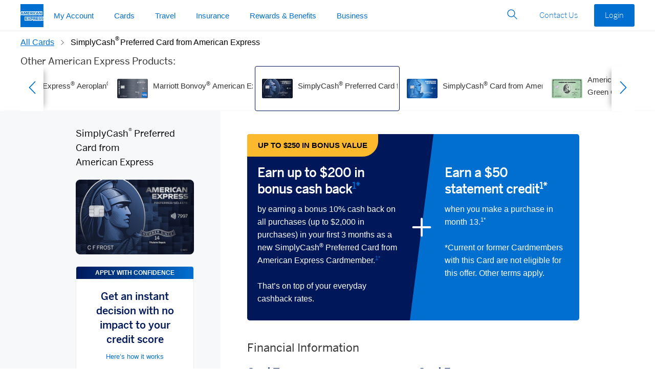

--- FILE ---
content_type: text/html; charset=utf-8
request_url: https://www.americanexpress.com/en-ca/credit-cards/simply-cash-preferred/
body_size: 165341
content:

      <!DOCTYPE html>
      <html lang="en-CA">
        
    <head>
      
<title data-react-helmet="true">SimplyCash® Preferred Card from American Express |Amex CA</title>
<meta data-react-helmet="true" charset="utf-8"/><meta data-react-helmet="true" name="viewport" content="width=device-width, initial-scale=1"/><meta data-react-helmet="true" property="og:title" content="SimplyCash® Preferred Card from American Express |Amex CA"/><meta data-react-helmet="true" property="og:url" content="https://www.americanexpress.com/en-ca/credit-cards/simply-cash-preferred/"/><meta data-react-helmet="true" property="og:type" content="product"/><meta data-react-helmet="true" property="og:description" content="Discover Why The SimplyCash Preferred Card From American Express Is The Simple Way To Get It All®."/><meta data-react-helmet="true" name="twitter:card" content="summary"/><meta data-react-helmet="true" name="twitter:title" content="SimplyCash® Preferred Card from American Express |Amex CA"/><meta data-react-helmet="true" name="twitter:description" content="Discover Why The SimplyCash Preferred Card From American Express Is The Simple Way To Get It All®."/><meta data-react-helmet="true" name="one-seo" content="One SEO"/><meta data-react-helmet="true" name="description" content="Discover Why The SimplyCash Preferred Card From American Express Is The Simple Way To Get It All®."/><meta data-react-helmet="true" name="robots" content="follow,index"/><meta data-react-helmet="true" property="og:image" content="https://icm.aexp-static.com/Internet/internationalcardshop/en_ca/images/cards/SimplyCash_Preferred_Card.png"/><meta data-react-helmet="true" name="twitter:image" content="https://icm.aexp-static.com/Internet/internationalcardshop/en_ca/images/cards/SimplyCash_Preferred_Card.png"/>

<link data-react-helmet="true" rel="icon" href="https://www.americanexpress.com/favicon.ico"/><link data-react-helmet="true" rel="canonical" href="https://www.americanexpress.com/en-ca/credit-cards/simply-cash-preferred/"/><link data-react-helmet="true" rel="dns-prefetch" href="https://omns.americanexpress.com/"/><link data-react-helmet="true" rel="dns-prefetch" href="https://assets.adobedtm.com/"/><link data-react-helmet="true" rel="dns-prefetch" href="https://nexus.ensighten.com/"/><link data-react-helmet="true" rel="dns-prefetch" href="https://lptag.liveperson.net/"/><link data-react-helmet="true" rel="stylesheet" href="https://www.aexp-static.com/cdaas/one/statics/@americanexpress/dls/6.25.2/package/dist/6.25.2/styles/dls.min.css"/>

  
      
      <style class="ssr-css">.axp-error-message__dls__module___2gPze .axp-error-message__dls__alert___2xMBa{border:1px solid rgba(0,0,0,0);border-radius:0;display:-ms-flexbox;display:flex;margin-bottom:1.25rem;min-width:120px;padding-left:1.25rem;padding-right:1.25rem;position:relative}.axp-error-message__dls__module___2gPze .axp-error-message__dls__alertWarn___3rL_P{color:#b42c01;background-color:#fff;border-color:#b42c01}.axp-error-message__dls__module___2gPze .axp-error-message__dls__alertDialog___22EFY{border-color:#ecedee;color:#000;display:block;font-size:.9375rem;padding:1.5625rem;text-align:center}.axp-error-message__dls__module___2gPze .axp-error-message__dls__alertDialog___22EFY .axp-error-message__dls__alertSeparator___2wsRt{margin:1.25rem -1.25rem 0;padding-bottom:1.25rem}.axp-error-message__dls__module___2gPze .axp-error-message__dls__dlsAccentGray05___Du8OO{color:#53565a}.axp-error-message__dls__module___2gPze .axp-error-message__dls__dlsAccentRed01___1zxRf{color:#b42c01}.axp-error-message__dls__module___2gPze .axp-error-message__dls__margin1Tb___pMeR6{margin-top:.625rem !important;margin-bottom:.625rem !important}.axp-error-message__dls__module___2gPze .axp-error-message__dls__icon___foONf{display:inline-block;line-height:1;vertical-align:middle}.axp-error-message__dls__module___2gPze .axp-error-message__dls__icon___foONf::before{-webkit-font-smoothing:antialiased;-webkit-text-stroke:0;-moz-osx-font-smoothing:grayscale;-webkit-backface-visibility:hidden;backface-visibility:hidden;display:block;font-family:"dls-icons";font-style:normal;font-weight:normal;font-variant:normal;text-transform:none;line-height:1;letter-spacing:0;position:relative;speak:none;vertical-align:middle}.axp-error-message__dls__module___2gPze .axp-error-message__dls__icon___foONf:hover{text-decoration:none}.axp-error-message__dls__module___2gPze .axp-error-message__dls__icon___foONf::before{font-size:1.75rem}.axp-error-message__dls__module___2gPze .axp-error-message__dls__dlsIconWarningFilled___rLeiY::before{content:""}.axp-error-message__dls__module___2gPze .axp-error-message__dls__listLinksInlineSeparator___2cCXB{padding-left:0}.axp-error-message__dls__module___2gPze .axp-error-message__dls__listLinksInlineSeparator___2cCXB li{display:inline-block;white-space:nowrap}.axp-error-message__dls__module___2gPze .axp-error-message__dls__listLinksInlineSeparator___2cCXB li:first-child:not(:last-child),.axp-error-message__dls__module___2gPze .axp-error-message__dls__listLinksInlineSeparator___2cCXB li+li{padding-right:0}.axp-error-message__dls__module___2gPze .axp-error-message__dls__listLinksInlineSeparator___2cCXB li:not(:last-child)::after{content:"";border-right:1px solid #97999b;margin-left:.625rem;margin-right:.625rem;padding-top:0;padding-bottom:0}.axp-error-message__dls__module___2gPze body{color:#000;font-family:"Helvetica Neue",Helvetica,sans-serif;font-size:.9375rem;font-weight:400;line-height:1.375rem}.axp-error-message__dls__module___2gPze h4{font-weight:500}.axp-error-message__dls__module___2gPze h4,.axp-error-message__dls__module___2gPze p{margin:0}.axp-error-message__dls__module___2gPze .axp-error-message__dls__heading4___g2bS8{font-family:BentonSans,"Helvetica Neue",Helvetica,sans-serif;font-weight:400;font-size:1.25rem;line-height:1.75rem}.axp-error-message__dls__module___2gPze .axp-error-message__dls__body3___30Q3l{font-family:"Helvetica Neue",Helvetica,sans-serif;font-size:1rem;font-weight:400;line-height:1.5rem}@font-face{font-family:"amex-card-number";font-weight:normal;font-display:swap;src:url(https://www.aexp-static.com/cdaas/one/statics/@americanexpress/dls/5.11.10/package/dist/css/../fonts/amex22.woff) format("woff")}@font-face{font-family:"amex-card-name";font-weight:normal;font-display:swap;src:url(https://www.aexp-static.com/cdaas/one/statics/@americanexpress/dls/5.11.10/package/dist/css/../fonts/amexcarembbaboo.woff) format("woff")}@font-face{font-family:"BentonSans";font-weight:300;font-display:swap;src:url("https://www.aexp-static.com/nav/ngn/fonts/325e6ad0-38fb-4bad-861c-d965eab101d5-3.woff") format("woff")}@font-face{font-family:"BentonSans";font-weight:400;font-display:swap;src:url("https://www.aexp-static.com/nav/ngn/fonts/3be50273-0b2e-4aef-ae68-882eacd611f9-3.woff") format("woff")}@font-face{font-family:"BentonSans";font-weight:500;font-display:swap;src:url("https://www.aexp-static.com/nav/ngn/fonts/0fababca-4914-46dd-9b0f-efbd51f67ae8-3.woff") format("woff")}@font-face{font-family:"dls-icons";font-weight:normal;font-display:swap;src:url(https://www.aexp-static.com/cdaas/one/statics/@americanexpress/dls/5.11.10/package/dist/css/../iconfont/dls-icons.woff) format("woff")}</style><style class="ssr-css">.axp-global-header__dls-module__module___1_EeR p{margin:0}.axp-global-header__dls-module__module___1_EeR .axp-global-header__dls-module__heading1___1W4S5{font-family:"Helvetica Neue",Helvetica,sans-serif;font-weight:600;font-size:.8125rem;line-height:1.125rem;text-transform:uppercase}.axp-global-header__dls-module__module___1_EeR .axp-global-header__dls-module__label2___13_8N{font-family:"Helvetica Neue",Helvetica,sans-serif;font-weight:600;font-size:.9375rem;line-height:1.375rem;color:#333}.axp-global-header__dls-module__module___1_EeR .axp-global-header__dls-module__icon___3MnX8{display:inline-block;line-height:1;vertical-align:middle}.axp-global-header__dls-module__module___1_EeR .axp-global-header__dls-module__icon___3MnX8::before{-webkit-font-smoothing:antialiased;-webkit-text-stroke:0;-moz-osx-font-smoothing:grayscale;backface-visibility:hidden;display:block;font-style:normal;font-weight:normal;font-variant:normal;text-transform:none;line-height:1;letter-spacing:0;position:relative;speak:none;vertical-align:middle}.axp-global-header__dls-module__module___1_EeR .axp-global-header__dls-module__icon___3MnX8:hover{text-decoration:none}.axp-global-header__dls-module__module___1_EeR .axp-global-header__dls-module__icon___3MnX8{font-size:1.75rem}.axp-global-header__dls-module__module___1_EeR .axp-global-header__dls-module__icon___3MnX8::before{font-size:1.75rem}.axp-global-header__dls-module__module___1_EeR .axp-global-header__dls-module__container___1xEgQ{margin-left:auto;margin-right:auto;padding-left:10px;padding-right:10px}@media(min-width: 375px){.axp-global-header__dls-module__module___1_EeR .axp-global-header__dls-module__container___1xEgQ{padding-left:12px;padding-right:12px}}@media(min-width: 768px){.axp-global-header__dls-module__module___1_EeR .axp-global-header__dls-module__container___1xEgQ{padding-left:18px;padding-right:18px}}@media(min-width: 1024px){.axp-global-header__dls-module__module___1_EeR .axp-global-header__dls-module__container___1xEgQ{padding-left:20px;padding-right:20px}}@media(min-width: 1280px){.axp-global-header__dls-module__module___1_EeR .axp-global-header__dls-module__container___1xEgQ{padding-left:20px;padding-right:20px}}@media(min-width: 375px){.axp-global-header__dls-module__module___1_EeR .axp-global-header__dls-module__container___1xEgQ{max-width:576px}}@media(min-width: 768px){.axp-global-header__dls-module__module___1_EeR .axp-global-header__dls-module__container___1xEgQ{max-width:720px}}@media(min-width: 1024px){.axp-global-header__dls-module__module___1_EeR .axp-global-header__dls-module__container___1xEgQ{max-width:940px}}@media(min-width: 1280px){.axp-global-header__dls-module__module___1_EeR .axp-global-header__dls-module__container___1xEgQ{max-width:1240px}}.axp-global-header__dls-module__module___1_EeR .axp-global-header__dls-module__row___3H3xq{display:flex;flex-wrap:wrap;margin-left:-5px;margin-right:-5px}@media(min-width: 375px){.axp-global-header__dls-module__module___1_EeR .axp-global-header__dls-module__row___3H3xq{margin-left:-6px;margin-right:-6px}}@media(min-width: 768px){.axp-global-header__dls-module__module___1_EeR .axp-global-header__dls-module__row___3H3xq{margin-left:-9px;margin-right:-9px}}@media(min-width: 1024px){.axp-global-header__dls-module__module___1_EeR .axp-global-header__dls-module__row___3H3xq{margin-left:-10px;margin-right:-10px}}@media(min-width: 1280px){.axp-global-header__dls-module__module___1_EeR .axp-global-header__dls-module__row___3H3xq{margin-left:-10px;margin-right:-10px}}.axp-global-header__dls-module__module___1_EeR .axp-global-header__dls-module__col___9B4qP{position:relative;flex:0 0 100%;max-width:100%;min-height:1px}.axp-global-header__dls-module__module___1_EeR .axp-global-header__dls-module__col___9B4qP{padding-left:5px;padding-right:5px}@media(min-width: 375px){.axp-global-header__dls-module__module___1_EeR .axp-global-header__dls-module__col___9B4qP{padding-left:6px;padding-right:6px}}@media(min-width: 768px){.axp-global-header__dls-module__module___1_EeR .axp-global-header__dls-module__col___9B4qP{padding-left:9px;padding-right:9px}.axp-global-header__dls-module__module___1_EeR .axp-global-header__dls-module__colMd3___jggxl{flex:0 0 25%;max-width:25%}.axp-global-header__dls-module__module___1_EeR .axp-global-header__dls-module__colMd4___3sBTD{flex:0 0 33.3333333333%;max-width:33.3333333333%}.axp-global-header__dls-module__module___1_EeR .axp-global-header__dls-module__colMd6___22fwT{flex:0 0 50%;max-width:50%}.axp-global-header__dls-module__module___1_EeR .axp-global-header__dls-module__colMd8___2_bMZ{flex:0 0 66.6666666667%;max-width:66.6666666667%}.axp-global-header__dls-module__module___1_EeR .axp-global-header__dls-module__colMd12___3KJgk{flex:0 0 100%;max-width:100%}.axp-global-header__dls-module__module___1_EeR .axp-global-header__dls-module__colMdPull4___3Je7t{right:33.3333333333%}.axp-global-header__dls-module__module___1_EeR .axp-global-header__dls-module__colMdPush4___phTMk{left:33.3333333333%}}@media(min-width: 1024px){.axp-global-header__dls-module__module___1_EeR .axp-global-header__dls-module__col___9B4qP{padding-left:10px;padding-right:10px}}@media(min-width: 1280px){.axp-global-header__dls-module__module___1_EeR .axp-global-header__dls-module__col___9B4qP{padding-left:10px;padding-right:10px}}.axp-global-header__dls-module__module___1_EeR *,.axp-global-header__dls-module__module___1_EeR *::before,.axp-global-header__dls-module__module___1_EeR *::after{box-sizing:inherit}.axp-global-header__dls-module__module___1_EeR button,.axp-global-header__dls-module__module___1_EeR input{color:inherit;font-family:inherit;font-size:inherit;line-height:inherit}.axp-global-header__dls-module__module___1_EeR input::-webkit-credentials-auto-fill-button{visibility:hidden}.axp-global-header__dls-module__module___1_EeR [type=number]::-webkit-inner-spin-button,.axp-global-header__dls-module__module___1_EeR [type=number]::-webkit-outer-spin-button{-webkit-appearance:none}.axp-global-header__dls-module__module___1_EeR ul{padding-left:1.3Em}.axp-global-header__dls-module__module___1_EeR ul{margin-top:0;margin-bottom:0}.axp-global-header__dls-module__module___1_EeR ul ul{margin-bottom:0}.axp-global-header__dls-module__module___1_EeR sup,.axp-global-header__dls-module__module___1_EeR .axp-global-header__dls-module__sup___2wzrK{top:0;font-size:.55Em;line-height:1;vertical-align:super}.axp-global-header__dls-module__module___1_EeR a{background-color:rgba(0,0,0,0);color:#006fcf;text-decoration:none;cursor:pointer;transition:color .25S ease-out,background-color .25S ease-out}.axp-global-header__dls-module__module___1_EeR a:hover{text-decoration:underline}.axp-global-header__dls-module__module___1_EeR a:focus{outline:dashed 1px #53565a;outline-offset:3px}.axp-global-header__dls-module__module___1_EeR img{max-width:100%;width:auto;height:auto;vertical-align:middle}.axp-global-header__dls-module__module___1_EeR button,.axp-global-header__dls-module__module___1_EeR [role=button]{cursor:pointer}.axp-global-header__dls-module__module___1_EeR button{min-width:0;max-width:none;padding:0;margin:0;border-radius:0;border:0;background-color:rgba(0,0,0,0)}.axp-global-header__dls-module__module___1_EeR a,.axp-global-header__dls-module__module___1_EeR button,.axp-global-header__dls-module__module___1_EeR [role=button],.axp-global-header__dls-module__module___1_EeR input,.axp-global-header__dls-module__module___1_EeR label{touch-action:manipulation}.axp-global-header__dls-module__module___1_EeR label{display:inline-block;margin-bottom:.3125rem;color:#53565a}.axp-global-header__dls-module__module___1_EeR button:focus,.axp-global-header__dls-module__module___1_EeR input[type=submit]:focus,.axp-global-header__dls-module__module___1_EeR input[type=button]:focus{outline:dashed 1px #53565a;outline-offset:3px}.axp-global-header__dls-module__module___1_EeR input,.axp-global-header__dls-module__module___1_EeR button{margin:0;line-height:inherit;border-radius:0}.axp-global-header__dls-module__module___1_EeR input[type=search]{box-sizing:inherit;-webkit-appearance:none}.axp-global-header__dls-module__module___1_EeR input[type=search]::-webkit-search-cancel-button{display:none}.axp-global-header__dls-module__module___1_EeR [hidden]{display:none !important}.axp-global-header__dls-module__module___1_EeR hr{width:100%;border:0;border-top:1px solid #ecedee;margin-top:0;margin-bottom:0}.axp-global-header__dls-module__module___1_EeR .axp-global-header__dls-module__formControl___2tgsf{-webkit-appearance:none;background-color:#f7f8f9;border:.0625rem solid #8e9092;border-radius:.25rem;color:#333;display:block;font-size:1rem;line-height:1.375rem;min-height:3.125rem;padding:0 .625rem;transition:border-color .25S ease-out;width:100%;min-width:5rem}.axp-global-header__dls-module__module___1_EeR .axp-global-header__dls-module__formControl___2tgsf::-ms-expand{background-color:rgba(0,0,0,0);border:0}.axp-global-header__dls-module__module___1_EeR .axp-global-header__dls-module__formControl___2tgsf::-moz-placeholder{color:#53565a}.axp-global-header__dls-module__module___1_EeR .axp-global-header__dls-module__formControl___2tgsf::placeholder{color:#53565a}.axp-global-header__dls-module__module___1_EeR .axp-global-header__dls-module__formControl___2tgsf:-ms-input-placeholder{color:#53565a !important}.axp-global-header__dls-module__module___1_EeR .axp-global-header__dls-module__formControl___2tgsf::-ms-clear{display:none;width:0;height:0}.axp-global-header__dls-module__module___1_EeR .axp-global-header__dls-module__formControl___2tgsf:active:not(.axp-global-header__dls-module__disabled___VWY5R),.axp-global-header__dls-module__module___1_EeR .axp-global-header__dls-module__formControl___2tgsf:focus:not(.axp-global-header__dls-module__disabled___VWY5R) .axp-global-header__dls-module__formControl___2tgsf:active:not(:disabled),.axp-global-header__dls-module__module___1_EeR .axp-global-header__dls-module__formControl___2tgsf:focus:not(:disabled){border-color:#006fcf;outline:none}.axp-global-header__dls-module__module___1_EeR .axp-global-header__dls-module__formControl___2tgsf:disabled{background-color:#f7f8f9;border-color:#8e9092 !important;opacity:1}.axp-global-header__dls-module__module___1_EeR .axp-global-header__dls-module__formControl___2tgsf:invalid{box-shadow:none}.axp-global-header__dls-module__module___1_EeR label{color:#53565a}.axp-global-header__dls-module__module___1_EeR .axp-global-header__dls-module__btnForm___2xdGG{background:rgba(0,0,0,0);min-width:3rem;padding:.625rem;position:absolute;bottom:0;right:0;top:0}.axp-global-header__dls-module__module___1_EeR .axp-global-header__dls-module__btnForm___2xdGG:hover{background:rgba(0,0,0,0)}.axp-global-header__dls-module__module___1_EeR .axp-global-header__dls-module__btn___3VhJY{border:1px solid rgba(0,0,0,0);cursor:pointer;display:inline-block;font-weight:normal;max-width:17.5rem;min-width:11.25rem;overflow:hidden;position:relative;text-align:center;text-overflow:ellipsis;transition:all .2S ease-in-out;transition-property:color,background-color,border-color;-webkit-user-select:none;-moz-user-select:none;user-select:none;vertical-align:middle;white-space:nowrap;padding:.8125rem 1.875rem;font-size:1rem;line-height:1.375rem;border-radius:.25rem}.axp-global-header__dls-module__module___1_EeR .axp-global-header__dls-module__btn___3VhJY:focus,.axp-global-header__dls-module__module___1_EeR .axp-global-header__dls-module__btn___3VhJY:hover{text-decoration:none}.axp-global-header__dls-module__module___1_EeR .axp-global-header__dls-module__btn___3VhJY:disabled{box-shadow:none;cursor:not-allowed;background:#f7f8f9 !important;border-color:#c8c9c7 !important;color:#8e9092 !important}.axp-global-header__dls-module__module___1_EeR .axp-global-header__dls-module__btn___3VhJY:disabled::after{border-color:#c8c9c7;color:#c8c9c7}.axp-global-header__dls-module__module___1_EeR .axp-global-header__dls-module__btnSm___2iwWq{padding:.5rem 1.25rem;font-size:.9375rem;line-height:1.375rem;border-radius:.1875rem;max-width:16.25rem;min-width:6.875rem}.axp-global-header__dls-module__module___1_EeR .axp-global-header__dls-module__btnInline___JVsCI{display:inline-block;max-width:none;min-width:0;vertical-align:top;width:auto}.axp-global-header__dls-module__module___1_EeR .axp-global-header__dls-module__btn___3VhJY{color:#fff;background:#006fcf}.axp-global-header__dls-module__module___1_EeR .axp-global-header__dls-module__btn___3VhJY:hover{background:#0069c4}.axp-global-header__dls-module__module___1_EeR .axp-global-header__dls-module__btn___3VhJY:active{background:#0063b9}.axp-global-header__dls-module__module___1_EeR .axp-global-header__dls-module__btnTertiary___2pbac{color:#006fcf;background:rgba(0,0,0,0);border-color:rgba(0,0,0,0)}.axp-global-header__dls-module__module___1_EeR .axp-global-header__dls-module__btnTertiary___2pbac:hover{color:#0065bd;background:#f2f2f2}.axp-global-header__dls-module__module___1_EeR .axp-global-header__dls-module__btnTertiary___2pbac:active{color:#005aa8;background:#e5e5e5}.axp-global-header__dls-module__module___1_EeR .axp-global-header__dls-module__btnIcon___Yc2xg{align-items:center;display:inline-flex;min-width:2.625rem;justify-content:center;padding-right:1.875rem;padding-left:1.875rem}.axp-global-header__dls-module__module___1_EeR .axp-global-header__dls-module__btnIcon___Yc2xg::before{-webkit-font-smoothing:antialiased;-webkit-text-stroke:0;-moz-osx-font-smoothing:grayscale;backface-visibility:hidden;display:block;font-style:normal;font-size:1.75rem;font-weight:normal;font-variant:normal;text-transform:none;position:relative;speak:none;vertical-align:middle}.axp-global-header__dls-module__module___1_EeR .axp-global-header__dls-module__btnIcon___Yc2xg.axp-global-header__dls-module__btnInline___JVsCI{display:inline-fle;padding-right:.625rem;padding-left:.625rem}.axp-global-header__dls-module__module___1_EeR .axp-global-header__dls-module__btnIcon___Yc2xg.axp-global-header__dls-module__btnSm___2iwWq{padding-right:1.25rem;padding-left:1.25rem}.axp-global-header__dls-module__module___1_EeR .axp-global-header__dls-module__btnIcon___Yc2xg.axp-global-header__dls-module__btnSm___2iwWq::before{font-size:1.375rem}.axp-global-header__dls-module__module___1_EeR .axp-global-header__dls-module__btnIcon___Yc2xg.axp-global-header__dls-module__btnSm___2iwWq.axp-global-header__dls-module__btnInline___JVsCI{padding-right:.375rem;padding-left:.375rem}.axp-global-header__dls-module__module___1_EeR .axp-global-header__dls-module__btnIcon___Yc2xg::before,.axp-global-header__dls-module__module___1_EeR .axp-global-header__dls-module__btnIcon___Yc2xg span{display:inline-block;vertical-align:middle}.axp-global-header__dls-module__module___1_EeR .axp-global-header__dls-module__btnIcon___Yc2xg span{padding-left:10px}.axp-global-header__dls-module__module___1_EeR .axp-global-header__dls-module__caret___3BPtC{color:#53565a}.axp-global-header__dls-module__module___1_EeR .axp-global-header__dls-module__caret___3BPtC>span:first-child{-webkit-font-smoothing:antialiased;-moz-osx-font-smoothing:grayscale;display:inline-block;position:relative;transform:rotate(0deg);transition:color .25S ease-out,transform .25S ease-out}.axp-global-header__dls-module__module___1_EeR .axp-global-header__dls-module__dlsFlag___2XjvY{background-size:cover;display:inline-block;font-size:0;height:4.3125rem;outline:1px solid #8e9092;width:6.25rem}.axp-global-header__dls-module__module___1_EeR .axp-global-header__dls-module__dlsFlag___2XjvY img{vertical-align:top;width:100%}.axp-global-header__dls-module__module___1_EeR .axp-global-header__dls-module__flagSm___BQchq{height:.6875rem;width:1rem}.axp-global-header__dls-module__module___1_EeR .axp-global-header__dls-module__list___3KSxW{padding:0}.axp-global-header__dls-module__module___1_EeR .axp-global-header__dls-module__listLinksInlineSeparator___25k9b{padding-left:0}.axp-global-header__dls-module__module___1_EeR .axp-global-header__dls-module__listLinksInlineSeparator___25k9b li{display:inline-block;white-space:nowrap}.axp-global-header__dls-module__module___1_EeR .axp-global-header__dls-module__listLinksInlineSeparator___25k9b li:first-child:not(:last-child),.axp-global-header__dls-module__module___1_EeR .axp-global-header__dls-module__listLinksInlineSeparator___25k9b li+li{padding-right:0}.axp-global-header__dls-module__module___1_EeR .axp-global-header__dls-module__listLinksInlineSeparator___25k9b li:not(:last-child)::after{color:#8e9092;content:"|";font-size:1.2rem;font-weight:200;margin-left:.625rem;margin-right:.625rem}.axp-global-header__dls-module__module___1_EeR .axp-global-header__dls-module__dlsLogoBlueboxSolidSm___13LtE{display:inline-block;width:45px;height:45px}.axp-global-header__dls-module__module___1_EeR .axp-global-header__dls-module__dlsLogoBlueboxSolidSm___13LtE img{width:100%}.axp-global-header__dls-module__module___1_EeR .axp-global-header__dls-module__dlsLogoLineSm___3Z4Ki{display:inline-block;width:235px;height:15px}.axp-global-header__dls-module__module___1_EeR .axp-global-header__dls-module__dlsLogoLineSm___3Z4Ki img{width:100%}.axp-global-header__dls-module__module___1_EeR .axp-global-header__dls-module__dlsLogoStackXs___tfyDg{display:inline-block;width:90px;height:25px}.axp-global-header__dls-module__module___1_EeR .axp-global-header__dls-module__dlsLogoStackXs___tfyDg img{width:100%}.axp-global-header__dls-module__module___1_EeR .axp-global-header__dls-module__dlsLogoStackSm___3ssQI{display:inline-block;width:100px;height:28px}.axp-global-header__dls-module__module___1_EeR .axp-global-header__dls-module__dlsLogoStackSm___3ssQI img{width:100%}.axp-global-header__dls-module__module___1_EeR .axp-global-header__dls-module__navSticky___2Ns68{left:0;position:fixed !important;top:0;width:100%;z-index:99}.axp-global-header__dls-module__module___1_EeR .axp-global-header__dls-module__nav___9Aq3L{z-index:99;background:#fff}.axp-global-header__dls-module__module___1_EeR .axp-global-header__dls-module__nav___9Aq3L,.axp-global-header__dls-module__module___1_EeR .axp-global-header__dls-module__navMenu___2v96a{list-style:none;padding-left:0}.axp-global-header__dls-module__module___1_EeR .axp-global-header__dls-module__nav___9Aq3L ul,.axp-global-header__dls-module__module___1_EeR .axp-global-header__dls-module__nav___9Aq3L li,.axp-global-header__dls-module__module___1_EeR .axp-global-header__dls-module__navMenu___2v96a ul,.axp-global-header__dls-module__module___1_EeR .axp-global-header__dls-module__navMenu___2v96a li{padding:0}.axp-global-header__dls-module__module___1_EeR .axp-global-header__dls-module__navOverlay___3fdBz{background-color:rgba(142,144,146,.08);bottom:0;left:0;opacity:0;position:fixed;right:0;top:3.125rem;transition:visibility .5S ease-out,opacity .5S ease-out;visibility:hidden}.axp-global-header__dls-module__module___1_EeR .axp-global-header__dls-module__navLink___2iw6Y{color:#006fcf;display:block;position:relative;-webkit-user-select:none;-moz-user-select:none;user-select:none;white-space:normal}.axp-global-header__dls-module__module___1_EeR .axp-global-header__dls-module__navLink___2iw6Y:hover{background-color:none;text-decoration:none}.axp-global-header__dls-module__module___1_EeR .axp-global-header__dls-module__navLink___2iw6Y:hover{background-color:rgba(0,0,0,0)}.axp-global-header__dls-module__module___1_EeR .axp-global-header__dls-module__navLink___2iw6Y:focus{z-index:100;outline:1px dashed #53565a;outline-offset:-3px !important}.axp-global-header__dls-module__module___1_EeR .axp-global-header__dls-module__nav___9Aq3L.axp-global-header__dls-module__navLarge___LYxP0{min-height:3.75rem}.axp-global-header__dls-module__module___1_EeR .axp-global-header__dls-module__nav___9Aq3L.axp-global-header__dls-module__navLarge___LYxP0 .axp-global-header__dls-module__navOverlay___3fdBz{top:3.75rem}.axp-global-header__dls-module__module___1_EeR .axp-global-header__dls-module__navHorizontal___1Yh_T{position:relative;width:100%}.axp-global-header__dls-module__module___1_EeR .axp-global-header__dls-module__navHorizontal___1Yh_T .axp-global-header__dls-module__navMenu___2v96a{align-items:center;display:inline-flex;position:relative;vertical-align:middle;white-space:nowrap;width:100%}.axp-global-header__dls-module__module___1_EeR .axp-global-header__dls-module__navHorizontal___1Yh_T .axp-global-header__dls-module__heading1___1W4S5{color:#53565a;margin:0;padding-top:.625rem;padding-bottom:0;padding-left:10px;padding-right:10px}@media(min-width: 375px){.axp-global-header__dls-module__module___1_EeR .axp-global-header__dls-module__navHorizontal___1Yh_T .axp-global-header__dls-module__heading1___1W4S5{padding-left:12px;padding-right:12px}}@media(min-width: 768px){.axp-global-header__dls-module__module___1_EeR .axp-global-header__dls-module__navHorizontal___1Yh_T .axp-global-header__dls-module__heading1___1W4S5{padding-left:18px;padding-right:18px}}@media(min-width: 1024px){.axp-global-header__dls-module__module___1_EeR .axp-global-header__dls-module__navHorizontal___1Yh_T .axp-global-header__dls-module__heading1___1W4S5{padding-left:20px;padding-right:20px}}@media(min-width: 1280px){.axp-global-header__dls-module__module___1_EeR .axp-global-header__dls-module__navHorizontal___1Yh_T .axp-global-header__dls-module__heading1___1W4S5{padding-left:20px;padding-right:20px}}.axp-global-header__dls-module__module___1_EeR .axp-global-header__dls-module__navHorizontal___1Yh_T.axp-global-header__dls-module__border___2o-CH>.axp-global-header__dls-module__navMenu___2v96a{bottom:-1px}.axp-global-header__dls-module__module___1_EeR .axp-global-header__dls-module__navHorizontal___1Yh_T .axp-global-header__dls-module__navLink___2iw6Y{padding-top:.8125rem}.axp-global-header__dls-module__module___1_EeR .axp-global-header__dls-module__navHorizontal___1Yh_T .axp-global-header__dls-module__navLink___2iw6Y::after{background-color:rgba(0,0,0,0);bottom:0;content:"";display:block;height:4px;left:.9375rem;margin-top:.8125rem;right:.9375rem;transition:all .25S cubic-bezier(0.65, 0, 0.45, 1)}.axp-global-header__dls-module__module___1_EeR .axp-global-header__dls-module__navHorizontal___1Yh_T .axp-global-header__dls-module__navLink___2iw6Y:hover{background-color:rgba(0,0,0,0)}.axp-global-header__dls-module__module___1_EeR .axp-global-header__dls-module__navHorizontal___1Yh_T .axp-global-header__dls-module__navLink___2iw6Y:hover::after{background-color:#c8c9c7}.axp-global-header__dls-module__module___1_EeR .axp-global-header__dls-module__navHorizontal___1Yh_T .axp-global-header__dls-module__navLink___2iw6Y.axp-global-header__dls-module__caret___3BPtC::before{content:none !important}.axp-global-header__dls-module__module___1_EeR .axp-global-header__dls-module__navHorizontal___1Yh_T.axp-global-header__dls-module__navLarge___LYxP0 .axp-global-header__dls-module__navMenu___2v96a>li>.axp-global-header__dls-module__navLink___2iw6Y{padding-top:1.1875rem}.axp-global-header__dls-module__module___1_EeR .axp-global-header__dls-module__navHorizontal___1Yh_T .axp-global-header__dls-module__navItem___2SJY5{flex:0 0 auto}.axp-global-header__dls-module__module___1_EeR .axp-global-header__dls-module__navHorizontal___1Yh_T .axp-global-header__dls-module__navItem___2SJY5>.axp-global-header__dls-module__navMenu___2v96a{background-color:#fff;opacity:0;pointer-events:none;position:absolute;top:100%;transition:opacity .25S,visibility .25S;visibility:hidden;width:280px;z-index:10}.axp-global-header__dls-module__module___1_EeR .axp-global-header__dls-module__navHorizontal___1Yh_T .axp-global-header__dls-module__navItem___2SJY5>.axp-global-header__dls-module__navMenu___2v96a .axp-global-header__dls-module__navItem___2SJY5{display:block}.axp-global-header__dls-module__module___1_EeR .axp-global-header__dls-module__navHorizontal___1Yh_T .axp-global-header__dls-module__navItem___2SJY5>.axp-global-header__dls-module__navMenu___2v96a .axp-global-header__dls-module__navLink___2iw6Y{border-bottom:0;color:#006fcf !important;margin:0;padding-top:.6875rem;padding-bottom:.6875rem;white-space:normal}.axp-global-header__dls-module__module___1_EeR .axp-global-header__dls-module__navHorizontal___1Yh_T .axp-global-header__dls-module__navItem___2SJY5>.axp-global-header__dls-module__navMenu___2v96a .axp-global-header__dls-module__navLink___2iw6Y::after{display:none}.axp-global-header__dls-module__module___1_EeR .axp-global-header__dls-module__navHorizontal___1Yh_T .axp-global-header__dls-module__navItem___2SJY5>.axp-global-header__dls-module__navMenu___2v96a .axp-global-header__dls-module__navLink___2iw6Y:hover{text-decoration:underline}.axp-global-header__dls-module__module___1_EeR .axp-global-header__dls-module__navHorizontal___1Yh_T .axp-global-header__dls-module__navItem___2SJY5>.axp-global-header__dls-module__navMenu___2v96a.axp-global-header__dls-module__navMenuFull___1-BbS{align-items:flex-start;left:0;margin:0;padding-top:.625rem;padding-bottom:.625rem;position:absolute;width:100%}.axp-global-header__dls-module__module___1_EeR .axp-global-header__dls-module__navHorizontal___1Yh_T .axp-global-header__dls-module__navItem___2SJY5>.axp-global-header__dls-module__navMenu___2v96a.axp-global-header__dls-module__navMenuFull___1-BbS .axp-global-header__dls-module__navMenuSection___1sl2X{padding:0}.axp-global-header__dls-module__module___1_EeR .axp-global-header__dls-module__navHorizontal___1Yh_T .axp-global-header__dls-module__navItem___2SJY5>.axp-global-header__dls-module__navMenuFull___1-BbS{left:0;margin:0;padding-top:.625rem;padding-bottom:.625rem;width:100%}.axp-global-header__dls-module__module___1_EeR .axp-global-header__dls-module__navHorizontal___1Yh_T .axp-global-header__dls-module__navItem___2SJY5 .axp-global-header__dls-module__navLink___2iw6Y[aria-expanded=true]+.axp-global-header__dls-module__navMenu___2v96a .axp-global-header__dls-module__navLink___2iw6Y::after{display:none}.axp-global-header__dls-module__module___1_EeR .axp-global-header__dls-module__navHorizontal___1Yh_T .axp-global-header__dls-module__navItem___2SJY5 .axp-global-header__dls-module__navLink___2iw6Y{padding-left:10px;padding-right:10px}@media(min-width: 375px){.axp-global-header__dls-module__module___1_EeR .axp-global-header__dls-module__navHorizontal___1Yh_T .axp-global-header__dls-module__navItem___2SJY5 .axp-global-header__dls-module__navLink___2iw6Y{padding-left:12px;padding-right:12px}}@media(min-width: 768px){.axp-global-header__dls-module__module___1_EeR .axp-global-header__dls-module__navHorizontal___1Yh_T .axp-global-header__dls-module__navItem___2SJY5 .axp-global-header__dls-module__navLink___2iw6Y{padding-left:18px;padding-right:18px}}@media(min-width: 1024px){.axp-global-header__dls-module__module___1_EeR .axp-global-header__dls-module__navHorizontal___1Yh_T .axp-global-header__dls-module__navItem___2SJY5 .axp-global-header__dls-module__navLink___2iw6Y{padding-left:20px;padding-right:20px}}@media(min-width: 1280px){.axp-global-header__dls-module__module___1_EeR .axp-global-header__dls-module__navHorizontal___1Yh_T .axp-global-header__dls-module__navItem___2SJY5 .axp-global-header__dls-module__navLink___2iw6Y{padding-left:20px;padding-right:20px}}.axp-global-header__dls-module__module___1_EeR :root .axp-global-header__dls-module__navHorizontal___1Yh_T .axp-global-header__dls-module__navItem___2SJY5[aria-expanded=true]>.axp-global-header__dls-module__navMenu___2v96a{opacity:.99 !important}.axp-global-header__dls-module__module___1_EeR .axp-global-header__dls-module__navVertical___3hGDp .axp-global-header__dls-module__heading1___1W4S5{color:#53565a;margin:0;padding:.75rem .875rem .75rem 1.875rem}.axp-global-header__dls-module__module___1_EeR .axp-global-header__dls-module__navVertical___3hGDp .axp-global-header__dls-module__navMenu___2v96a{overflow:hidden}.axp-global-header__dls-module__module___1_EeR .axp-global-header__dls-module__navVertical___3hGDp .axp-global-header__dls-module__navLink___2iw6Y{padding:.9375rem 10px}@media(min-width: 375px){.axp-global-header__dls-module__module___1_EeR .axp-global-header__dls-module__navVertical___3hGDp .axp-global-header__dls-module__navLink___2iw6Y{padding:.9375rem 12px}}@media(min-width: 768px){.axp-global-header__dls-module__module___1_EeR .axp-global-header__dls-module__navVertical___3hGDp .axp-global-header__dls-module__navLink___2iw6Y{padding:.9375rem 18px}}@media(min-width: 1024px){.axp-global-header__dls-module__module___1_EeR .axp-global-header__dls-module__navVertical___3hGDp .axp-global-header__dls-module__navLink___2iw6Y{padding:.9375rem 20px}}@media(min-width: 1280px){.axp-global-header__dls-module__module___1_EeR .axp-global-header__dls-module__navVertical___3hGDp .axp-global-header__dls-module__navLink___2iw6Y{padding:.9375rem 20px}}.axp-global-header__dls-module__module___1_EeR .axp-global-header__dls-module__navVertical___3hGDp .axp-global-header__dls-module__navLink___2iw6Y:hover{background-color:rgba(0,0,0,.05);color:#0065bd}.axp-global-header__dls-module__module___1_EeR .axp-global-header__dls-module__navVertical___3hGDp .axp-global-header__dls-module__navLink___2iw6Y:active{background-color:rgba(0,0,0,.1);color:#00175a}.axp-global-header__dls-module__module___1_EeR .axp-global-header__dls-module__navVertical___3hGDp .axp-global-header__dls-module__navLink___2iw6Y:focus{outline:1px dashed #53565a;outline-offset:-3px}.axp-global-header__dls-module__module___1_EeR .axp-global-header__dls-module__navVertical___3hGDp .axp-global-header__dls-module__navLink___2iw6Y.axp-global-header__dls-module__caret___3BPtC>span:first-child{-webkit-font-smoothing:antialiased;-moz-osx-font-smoothing:grayscale;margin-top:-0.6Em;position:absolute;top:50%;transform:rotate(0deg);transition:color .25S ease-out,transform .25S ease-out;left:12px;color:#53565a}@media(min-width: 375px){.axp-global-header__dls-module__module___1_EeR .axp-global-header__dls-module__navVertical___3hGDp .axp-global-header__dls-module__navLink___2iw6Y.axp-global-header__dls-module__caret___3BPtC::before{left:12px}}@media(min-width: 768px){.axp-global-header__dls-module__module___1_EeR .axp-global-header__dls-module__navVertical___3hGDp .axp-global-header__dls-module__navLink___2iw6Y.axp-global-header__dls-module__caret___3BPtC::before{left:18px}}@media(min-width: 1024px){.axp-global-header__dls-module__module___1_EeR .axp-global-header__dls-module__navVertical___3hGDp .axp-global-header__dls-module__navLink___2iw6Y.axp-global-header__dls-module__caret___3BPtC::before{left:20px}}@media(min-width: 1280px){.axp-global-header__dls-module__module___1_EeR .axp-global-header__dls-module__navVertical___3hGDp .axp-global-header__dls-module__navLink___2iw6Y.axp-global-header__dls-module__caret___3BPtC::before{left:20px}}.axp-global-header__dls-module__module___1_EeR .axp-global-header__dls-module__navVertical___3hGDp .axp-global-header__dls-module__navLink___2iw6Y[aria-expanded=true]{background-color:#f7f8f9;color:#006fcf}.axp-global-header__dls-module__module___1_EeR .axp-global-header__dls-module__navVertical___3hGDp .axp-global-header__dls-module__navLink___2iw6Y[aria-expanded=true]:hover{background-color:rgba(0,0,0,.05);color:#0065bd}.axp-global-header__dls-module__module___1_EeR .axp-global-header__dls-module__navVertical___3hGDp .axp-global-header__dls-module__navLink___2iw6Y[aria-expanded=true]:active{background-color:rgba(0,0,0,.1);color:#00175a}.axp-global-header__dls-module__module___1_EeR .axp-global-header__dls-module__navVertical___3hGDp.axp-global-header__dls-module__navChevron___2O6CN .axp-global-header__dls-module__navOverlay___3fdBz{display:none}.axp-global-header__dls-module__module___1_EeR .axp-global-header__dls-module__navVertical___3hGDp.axp-global-header__dls-module__navChevron___2O6CN .axp-global-header__dls-module__navMenu___2v96a .axp-global-header__dls-module__heading1___1W4S5{padding-left:55px}@media(min-width: 375px){.axp-global-header__dls-module__module___1_EeR .axp-global-header__dls-module__navVertical___3hGDp.axp-global-header__dls-module__navChevron___2O6CN .axp-global-header__dls-module__navMenu___2v96a .axp-global-header__dls-module__heading1___1W4S5{padding-left:57px}}@media(min-width: 768px){.axp-global-header__dls-module__module___1_EeR .axp-global-header__dls-module__navVertical___3hGDp.axp-global-header__dls-module__navChevron___2O6CN .axp-global-header__dls-module__navMenu___2v96a .axp-global-header__dls-module__heading1___1W4S5{padding-left:63px}}@media(min-width: 1024px){.axp-global-header__dls-module__module___1_EeR .axp-global-header__dls-module__navVertical___3hGDp.axp-global-header__dls-module__navChevron___2O6CN .axp-global-header__dls-module__navMenu___2v96a .axp-global-header__dls-module__heading1___1W4S5{padding-left:65px}}@media(min-width: 1280px){.axp-global-header__dls-module__module___1_EeR .axp-global-header__dls-module__navVertical___3hGDp.axp-global-header__dls-module__navChevron___2O6CN .axp-global-header__dls-module__navMenu___2v96a .axp-global-header__dls-module__heading1___1W4S5{padding-left:65px}}.axp-global-header__dls-module__module___1_EeR .axp-global-header__dls-module__navVertical___3hGDp.axp-global-header__dls-module__navChevron___2O6CN .axp-global-header__dls-module__navMenu___2v96a>li .axp-global-header__dls-module__navLink___2iw6Y{text-align:left;width:100%;padding-left:35px}@media(min-width: 375px){.axp-global-header__dls-module__module___1_EeR .axp-global-header__dls-module__navVertical___3hGDp.axp-global-header__dls-module__navChevron___2O6CN .axp-global-header__dls-module__navMenu___2v96a>li .axp-global-header__dls-module__navLink___2iw6Y{padding-left:37px}}@media(min-width: 768px){.axp-global-header__dls-module__module___1_EeR .axp-global-header__dls-module__navVertical___3hGDp.axp-global-header__dls-module__navChevron___2O6CN .axp-global-header__dls-module__navMenu___2v96a>li .axp-global-header__dls-module__navLink___2iw6Y{padding-left:43px}}@media(min-width: 1024px){.axp-global-header__dls-module__module___1_EeR .axp-global-header__dls-module__navVertical___3hGDp.axp-global-header__dls-module__navChevron___2O6CN .axp-global-header__dls-module__navMenu___2v96a>li .axp-global-header__dls-module__navLink___2iw6Y{padding-left:45px}}@media(min-width: 1280px){.axp-global-header__dls-module__module___1_EeR .axp-global-header__dls-module__navVertical___3hGDp.axp-global-header__dls-module__navChevron___2O6CN .axp-global-header__dls-module__navMenu___2v96a>li .axp-global-header__dls-module__navLink___2iw6Y{padding-left:45px}}.axp-global-header__dls-module__module___1_EeR .axp-global-header__dls-module__navVertical___3hGDp.axp-global-header__dls-module__navChevron___2O6CN .axp-global-header__dls-module__navMenu___2v96a>li .axp-global-header__dls-module__navLink___2iw6Y .axp-global-header__dls-module__icon___3MnX8::before{font-size:1.375rem}.axp-global-header__dls-module__module___1_EeR .axp-global-header__dls-module__navVertical___3hGDp.axp-global-header__dls-module__navChevron___2O6CN .axp-global-header__dls-module__navMenu___2v96a>.axp-global-header__dls-module__navItem___2SJY5>.axp-global-header__dls-module__navMenu___2v96a>.axp-global-header__dls-module__navMenuSection___1sl2X>ul .axp-global-header__dls-module__heading1___1W4S5{padding-left:55px}@media(min-width: 375px){.axp-global-header__dls-module__module___1_EeR .axp-global-header__dls-module__navVertical___3hGDp.axp-global-header__dls-module__navChevron___2O6CN .axp-global-header__dls-module__navMenu___2v96a>.axp-global-header__dls-module__navItem___2SJY5>.axp-global-header__dls-module__navMenu___2v96a>.axp-global-header__dls-module__navMenuSection___1sl2X>ul .axp-global-header__dls-module__heading1___1W4S5{padding-left:57px}}@media(min-width: 768px){.axp-global-header__dls-module__module___1_EeR .axp-global-header__dls-module__navVertical___3hGDp.axp-global-header__dls-module__navChevron___2O6CN .axp-global-header__dls-module__navMenu___2v96a>.axp-global-header__dls-module__navItem___2SJY5>.axp-global-header__dls-module__navMenu___2v96a>.axp-global-header__dls-module__navMenuSection___1sl2X>ul .axp-global-header__dls-module__heading1___1W4S5{padding-left:63px}}@media(min-width: 1024px){.axp-global-header__dls-module__module___1_EeR .axp-global-header__dls-module__navVertical___3hGDp.axp-global-header__dls-module__navChevron___2O6CN .axp-global-header__dls-module__navMenu___2v96a>.axp-global-header__dls-module__navItem___2SJY5>.axp-global-header__dls-module__navMenu___2v96a>.axp-global-header__dls-module__navMenuSection___1sl2X>ul .axp-global-header__dls-module__heading1___1W4S5{padding-left:65px}}@media(min-width: 1280px){.axp-global-header__dls-module__module___1_EeR .axp-global-header__dls-module__navVertical___3hGDp.axp-global-header__dls-module__navChevron___2O6CN .axp-global-header__dls-module__navMenu___2v96a>.axp-global-header__dls-module__navItem___2SJY5>.axp-global-header__dls-module__navMenu___2v96a>.axp-global-header__dls-module__navMenuSection___1sl2X>ul .axp-global-header__dls-module__heading1___1W4S5{padding-left:65px}}.axp-global-header__dls-module__module___1_EeR .axp-global-header__dls-module__navVertical___3hGDp.axp-global-header__dls-module__navChevron___2O6CN .axp-global-header__dls-module__navMenu___2v96a>.axp-global-header__dls-module__navItem___2SJY5>.axp-global-header__dls-module__navMenu___2v96a>.axp-global-header__dls-module__navMenuSection___1sl2X>ul .axp-global-header__dls-module__navLink___2iw6Y{padding-left:55px}@media(min-width: 375px){.axp-global-header__dls-module__module___1_EeR .axp-global-header__dls-module__navVertical___3hGDp.axp-global-header__dls-module__navChevron___2O6CN .axp-global-header__dls-module__navMenu___2v96a>.axp-global-header__dls-module__navItem___2SJY5>.axp-global-header__dls-module__navMenu___2v96a>.axp-global-header__dls-module__navMenuSection___1sl2X>ul .axp-global-header__dls-module__navLink___2iw6Y{padding-left:57px}}@media(min-width: 768px){.axp-global-header__dls-module__module___1_EeR .axp-global-header__dls-module__navVertical___3hGDp.axp-global-header__dls-module__navChevron___2O6CN .axp-global-header__dls-module__navMenu___2v96a>.axp-global-header__dls-module__navItem___2SJY5>.axp-global-header__dls-module__navMenu___2v96a>.axp-global-header__dls-module__navMenuSection___1sl2X>ul .axp-global-header__dls-module__navLink___2iw6Y{padding-left:63px}}@media(min-width: 1024px){.axp-global-header__dls-module__module___1_EeR .axp-global-header__dls-module__navVertical___3hGDp.axp-global-header__dls-module__navChevron___2O6CN .axp-global-header__dls-module__navMenu___2v96a>.axp-global-header__dls-module__navItem___2SJY5>.axp-global-header__dls-module__navMenu___2v96a>.axp-global-header__dls-module__navMenuSection___1sl2X>ul .axp-global-header__dls-module__navLink___2iw6Y{padding-left:65px}}@media(min-width: 1280px){.axp-global-header__dls-module__module___1_EeR .axp-global-header__dls-module__navVertical___3hGDp.axp-global-header__dls-module__navChevron___2O6CN .axp-global-header__dls-module__navMenu___2v96a>.axp-global-header__dls-module__navItem___2SJY5>.axp-global-header__dls-module__navMenu___2v96a>.axp-global-header__dls-module__navMenuSection___1sl2X>ul .axp-global-header__dls-module__navLink___2iw6Y{padding-left:65px}}.axp-global-header__dls-module__module___1_EeR .axp-global-header__dls-module__navVertical___3hGDp.axp-global-header__dls-module__navChevron___2O6CN .axp-global-header__dls-module__navMenu___2v96a>.axp-global-header__dls-module__navItem___2SJY5>.axp-global-header__dls-module__navMenu___2v96a>.axp-global-header__dls-module__navMenuSection___1sl2X>ul .axp-global-header__dls-module__navLink___2iw6Y.axp-global-header__dls-module__caret___3BPtC::before{margin-left:.75rem}.axp-global-header__dls-module__module___1_EeR .axp-global-header__dls-module__navVertical___3hGDp.axp-global-header__dls-module__navChevron___2O6CN .axp-global-header__dls-module__navMenu___2v96a>.axp-global-header__dls-module__navItem___2SJY5>.axp-global-header__dls-module__navMenu___2v96a>.axp-global-header__dls-module__navMenuSection___1sl2X>ul>.axp-global-header__dls-module__navItem___2SJY5>.axp-global-header__dls-module__navMenu___2v96a>.axp-global-header__dls-module__navMenuSection___1sl2X>ul .axp-global-header__dls-module__navLink___2iw6Y{padding-left:75px}@media(min-width: 375px){.axp-global-header__dls-module__module___1_EeR .axp-global-header__dls-module__navVertical___3hGDp.axp-global-header__dls-module__navChevron___2O6CN .axp-global-header__dls-module__navMenu___2v96a>.axp-global-header__dls-module__navItem___2SJY5>.axp-global-header__dls-module__navMenu___2v96a>.axp-global-header__dls-module__navMenuSection___1sl2X>ul>.axp-global-header__dls-module__navItem___2SJY5>.axp-global-header__dls-module__navMenu___2v96a>.axp-global-header__dls-module__navMenuSection___1sl2X>ul .axp-global-header__dls-module__navLink___2iw6Y{padding-left:77px}}@media(min-width: 768px){.axp-global-header__dls-module__module___1_EeR .axp-global-header__dls-module__navVertical___3hGDp.axp-global-header__dls-module__navChevron___2O6CN .axp-global-header__dls-module__navMenu___2v96a>.axp-global-header__dls-module__navItem___2SJY5>.axp-global-header__dls-module__navMenu___2v96a>.axp-global-header__dls-module__navMenuSection___1sl2X>ul>.axp-global-header__dls-module__navItem___2SJY5>.axp-global-header__dls-module__navMenu___2v96a>.axp-global-header__dls-module__navMenuSection___1sl2X>ul .axp-global-header__dls-module__navLink___2iw6Y{padding-left:83px}}@media(min-width: 1024px){.axp-global-header__dls-module__module___1_EeR .axp-global-header__dls-module__navVertical___3hGDp.axp-global-header__dls-module__navChevron___2O6CN .axp-global-header__dls-module__navMenu___2v96a>.axp-global-header__dls-module__navItem___2SJY5>.axp-global-header__dls-module__navMenu___2v96a>.axp-global-header__dls-module__navMenuSection___1sl2X>ul>.axp-global-header__dls-module__navItem___2SJY5>.axp-global-header__dls-module__navMenu___2v96a>.axp-global-header__dls-module__navMenuSection___1sl2X>ul .axp-global-header__dls-module__navLink___2iw6Y{padding-left:85px}}@media(min-width: 1280px){.axp-global-header__dls-module__module___1_EeR .axp-global-header__dls-module__navVertical___3hGDp.axp-global-header__dls-module__navChevron___2O6CN .axp-global-header__dls-module__navMenu___2v96a>.axp-global-header__dls-module__navItem___2SJY5>.axp-global-header__dls-module__navMenu___2v96a>.axp-global-header__dls-module__navMenuSection___1sl2X>ul>.axp-global-header__dls-module__navItem___2SJY5>.axp-global-header__dls-module__navMenu___2v96a>.axp-global-header__dls-module__navMenuSection___1sl2X>ul .axp-global-header__dls-module__navLink___2iw6Y{padding-left:85px}}.axp-global-header__dls-module__module___1_EeR .axp-global-header__dls-module__navVertical___3hGDp.axp-global-header__dls-module__navChevron___2O6CN .axp-global-header__dls-module__navMenu___2v96a>.axp-global-header__dls-module__navItem___2SJY5>.axp-global-header__dls-module__navMenu___2v96a>.axp-global-header__dls-module__navMenuSection___1sl2X>ul>.axp-global-header__dls-module__navItem___2SJY5>.axp-global-header__dls-module__navMenu___2v96a>.axp-global-header__dls-module__navMenuSection___1sl2X>ul .axp-global-header__dls-module__navLink___2iw6Y.axp-global-header__dls-module__caret___3BPtC::before{margin-left:1.5rem}.axp-global-header__dls-module__module___1_EeR .axp-global-header__dls-module__navVertical___3hGDp .axp-global-header__dls-module__navItem___2SJY5{display:block;float:none}.axp-global-header__dls-module__module___1_EeR .axp-global-header__dls-module__navVertical___3hGDp .axp-global-header__dls-module__navItem___2SJY5+.axp-global-header__dls-module__navItem___2SJY5{margin-bottom:0;margin-top:0}.axp-global-header__dls-module__module___1_EeR .axp-global-header__dls-module__navVertical___3hGDp .axp-global-header__dls-module__navItem___2SJY5>.axp-global-header__dls-module__navMenu___2v96a{height:auto;max-height:0;overflow:hidden;transition:max-height .4S ease-out}.axp-global-header__dls-module__module___1_EeR .axp-global-header__dls-module__navVertical___3hGDp .axp-global-header__dls-module__navItem___2SJY5>.axp-global-header__dls-module__navMenu___2v96a .axp-global-header__dls-module__navMenuSection___1sl2X{flex:inherit;max-width:100%;padding:0;width:100%}.axp-global-header__dls-module__module___1_EeR .axp-global-header__dls-module__navVertical___3hGDp .axp-global-header__dls-module__navItem___2SJY5>.axp-global-header__dls-module__navMenu___2v96a .axp-global-header__dls-module__navMenuSection___1sl2X .axp-global-header__dls-module__heading1___1W4S5{margin:0;padding-top:1.25rem;padding-bottom:0}.axp-global-header__dls-module__module___1_EeR .axp-global-header__dls-module__navVertical___3hGDp .axp-global-header__dls-module__navItem___2SJY5>.axp-global-header__dls-module__navMenu___2v96a .axp-global-header__dls-module__navMenuSection___1sl2X .axp-global-header__dls-module__navItem___2SJY5 .axp-global-header__dls-module__navLink___2iw6Y{padding-top:.6875rem;padding-bottom:.6875rem}.axp-global-header__dls-module__module___1_EeR .axp-global-header__dls-module__navVertical___3hGDp .axp-global-header__dls-module__navItem___2SJY5 .axp-global-header__dls-module__navLink___2iw6Y[aria-expanded=true].axp-global-header__dls-module__caret___3BPtC::before{transform:rotate(90deg)}.axp-global-header__dls-module__module___1_EeR .axp-global-header__dls-module__navVertical___3hGDp [aria-expanded=true]+.axp-global-header__dls-module__navMenu___2v96a{max-height:100%}.axp-global-header__dls-module__module___1_EeR .axp-global-header__dls-module__navVertical___3hGDp [aria-expanded=true]+.axp-global-header__dls-module__navMenu___2v96a .axp-global-header__dls-module__navMenuSection___1sl2X{background-color:#f7f8f9}.axp-global-header__dls-module__module___1_EeR .axp-global-header__dls-module__navVertical___3hGDp [aria-expanded=true]+.axp-global-header__dls-module__navMenu___2v96a .axp-global-header__dls-module__navMenuSection___1sl2X .axp-global-header__dls-module__navLink___2iw6Y{background-color:#f7f8f9;color:#0065bd}.axp-global-header__dls-module__module___1_EeR .axp-global-header__dls-module__navVertical___3hGDp [aria-expanded=true]+.axp-global-header__dls-module__navMenu___2v96a .axp-global-header__dls-module__navMenuSection___1sl2X .axp-global-header__dls-module__navLink___2iw6Y:hover{background-color:rgba(0,0,0,.05);color:#005aa8}.axp-global-header__dls-module__module___1_EeR .axp-global-header__dls-module__navVertical___3hGDp [aria-expanded=true]+.axp-global-header__dls-module__navMenu___2v96a .axp-global-header__dls-module__navMenuSection___1sl2X .axp-global-header__dls-module__navLink___2iw6Y:active{background-color:rgba(0,0,0,.1);color:#00175a}.axp-global-header__dls-module__module___1_EeR .axp-global-header__dls-module__navVertical___3hGDp [aria-expanded=true]+.axp-global-header__dls-module__navMenu___2v96a .axp-global-header__dls-module__navItem___2SJY5[aria-expanded=true]>.axp-global-header__dls-module__navLink___2iw6Y{background-color:#ecedee;color:#00175a !important}.axp-global-header__dls-module__module___1_EeR .axp-global-header__dls-module__navVertical___3hGDp [aria-expanded=true]+.axp-global-header__dls-module__navMenu___2v96a .axp-global-header__dls-module__navLink___2iw6Y:hover{background-color:#f7f8f9}.axp-global-header__dls-module__module___1_EeR .axp-global-header__dls-module__navVertical___3hGDp [aria-expanded=true]>.axp-global-header__dls-module__navMenuFull___1-BbS{padding-bottom:1.875rem}.axp-global-header__dls-module__module___1_EeR .axp-global-header__dls-module__search___1jBKn{position:relative}.axp-global-header__dls-module__module___1_EeR .axp-global-header__dls-module__search___1jBKn>input{padding-right:2.8125rem}.axp-global-header__dls-module__module___1_EeR .axp-global-header__dls-module__search___1jBKn>input:focus+button{color:#006fcf}.axp-global-header__dls-module__module___1_EeR .axp-global-header__dls-module__search___1jBKn>input::-ms-clear{display:none}.axp-global-header__dls-module__module___1_EeR .axp-global-header__dls-module__search___1jBKn>button{color:#53565a}.axp-global-header__dls-module__module___1_EeR .axp-global-header__dls-module__border___2o-CH{border:.0625rem solid #ecedee}.axp-global-header__dls-module__module___1_EeR .axp-global-header__dls-module__borderT___CEGgm{border-top:.0625rem solid #ecedee}.axp-global-header__dls-module__module___1_EeR .axp-global-header__dls-module__borderB___1dc4K{border-bottom:.0625rem solid #ecedee}.axp-global-header__dls-module__module___1_EeR .axp-global-header__dls-module__borderL___1sO7H{border-left:.0625rem solid #ecedee}.axp-global-header__dls-module__module___1_EeR .axp-global-header__dls-module__srOnly___u78M4{position:absolute;width:1px;height:1px;padding:0;margin:-1px;overflow:hidden;clip:rect(0, 0, 0, 0);-webkit-clip-path:polygon(0 0, 0 0, 0 0, 0 0);clip-path:polygon(0 0, 0 0, 0 0, 0 0);border:0}.axp-global-header__dls-module__module___1_EeR .axp-global-header__dls-module__displayNone___3VUuZ{display:none !important}.axp-global-header__dls-module__module___1_EeR .axp-global-header__dls-module__displayBlock___ubmQb{display:block !important;speak:normal}.axp-global-header__dls-module__module___1_EeR .axp-global-header__dls-module__displayInline___2f0yX{display:inline !important;speak:normal}.axp-global-header__dls-module__module___1_EeR .axp-global-header__dls-module__flex___3Gsxz{display:flex !important}.axp-global-header__dls-module__module___1_EeR .axp-global-header__dls-module__positionRelative___2cdGs{position:relative !important}.axp-global-header__dls-module__module___1_EeR .axp-global-header__dls-module__widthFull___3ApM9{width:100%}.axp-global-header__dls-module__module___1_EeR .axp-global-header__dls-module__fluid___1ow0i{width:100% !important;max-width:none !important}.axp-global-header__dls-module__module___1_EeR .axp-global-header__dls-module__hidden___ZjiBp{display:none !important}@media(max-width: 767px){.axp-global-header__dls-module__module___1_EeR .axp-global-header__dls-module__hiddenSmDown___7zgQf{display:none !important}}@media(min-width: 768px){.axp-global-header__dls-module__module___1_EeR .axp-global-header__dls-module__hiddenMdUp___2R91O{display:none !important}}@media(max-width: 1023px){.axp-global-header__dls-module__module___1_EeR .axp-global-header__dls-module__hiddenMdDown___1OwKR{display:none !important}}@media(min-width: 1024px){.axp-global-header__dls-module__module___1_EeR .axp-global-header__dls-module__hiddenLgUp___9OX8f{display:none !important}}.axp-global-header__dls-module__module___1_EeR .axp-global-header__dls-module__invisible___15wdH{visibility:hidden !important;opacity:0}.axp-global-header__dls-module__module___1_EeR .axp-global-header__dls-module__marginLr___26Z5R{margin-left:1.25rem !important;margin-right:1.25rem !important}.axp-global-header__dls-module__module___1_EeR .axp-global-header__dls-module__margin0___3S0s6{margin:0 !important}.axp-global-header__dls-module__module___1_EeR .axp-global-header__dls-module__margin0B___112vq{margin-bottom:0 !important}.axp-global-header__dls-module__module___1_EeR .axp-global-header__dls-module__margin1R___BEOhT{margin-right:.625rem !important}.axp-global-header__dls-module__module___1_EeR .axp-global-header__dls-module__margin1Lr___3zPVW{margin-left:.625rem !important;margin-right:.625rem !important}.axp-global-header__dls-module__module___1_EeR .axp-global-header__dls-module__pad0LXsUp___yBhX3{padding-left:0 !important}.axp-global-header__dls-module__module___1_EeR .axp-global-header__dls-module__pad1LXsUp___weeIC{padding-left:.625rem !important}.axp-global-header__dls-module__module___1_EeR .axp-global-header__dls-module__padTb___3-Cwz{padding-top:1.25rem !important;padding-bottom:1.25rem !important}.axp-global-header__dls-module__module___1_EeR .axp-global-header__dls-module__padT___EykJE{padding-top:1.25rem !important}.axp-global-header__dls-module__module___1_EeR .axp-global-header__dls-module__padB___29gTP{padding-bottom:1.25rem !important}.axp-global-header__dls-module__module___1_EeR .axp-global-header__dls-module__pad0___1QHU5{padding:0 !important}.axp-global-header__dls-module__module___1_EeR .axp-global-header__dls-module__pad0B___3S7m1{padding-bottom:0 !important}.axp-global-header__dls-module__module___1_EeR .axp-global-header__dls-module__pad0Lr___6M-vV{padding-left:0 !important;padding-right:0 !important}.axp-global-header__dls-module__module___1_EeR .axp-global-header__dls-module__pad1L___1mkJA{padding-left:.625rem !important}.axp-global-header__dls-module__module___1_EeR .axp-global-header__dls-module__pad1R___hu7Zw{padding-right:.625rem !important}.axp-global-header__dls-module__module___1_EeR .axp-global-header__dls-module__pad1Lr___2Fa-x{padding-left:.625rem !important;padding-right:.625rem !important}.axp-global-header__dls-module__module___1_EeR .axp-global-header__dls-module__pad1Tb___1rd7R{padding-top:.625rem !important;padding-bottom:.625rem !important}.axp-global-header__dls-module__module___1_EeR .axp-global-header__dls-module__pad2L___Gugdk{padding-left:1.25rem !important}.axp-global-header__dls-module__module___1_EeR .axp-global-header__dls-module__textWrap___3wMeN{word-wrap:break-word;white-space:normal}.axp-global-header__dls-module__module___1_EeR .axp-global-header__dls-module__fontWeightNormal___2V-SL{font-weight:normal}.axp-global-header__dls-module__module___1_EeR .axp-global-header__dls-module__dlsBrightBlue___3kbV8{color:#006fcf !important;fill:#006fcf !important}.axp-global-header__dls-module__module___1_EeR .axp-global-header__dls-module__dlsWhite___VccON{color:#fff !important;fill:#fff !important}.axp-global-header__dls-module__module___1_EeR .axp-global-header__dls-module__dlsWhiteBg___2unIs{background-color:#fff !important}.axp-global-header__dls-module__dlsWhite___VccON:focus{outline:dashed 1px #d4d6d7 !important}.axp-global-header__dls-module__module___1_EeR .axp-global-header__dls-module__dlsGray01Bg___ZmrCk{background-color:#f7f8f9 !important}@font-face{font-family:"amex-card-number";font-weight:normal;font-display:swap;src:url("https://www.aexp-static.com/cdaas/one/statics/@americanexpress/static-assets/2.27.0/package/dist/fonts/amex22.woff") format("woff"),url("https://www.aexp-static.com/cdaas/one/statics/@americanexpress/static-assets/2.27.0/package/dist/fonts/amex22.woff2") format("woff2")}@font-face{font-family:"amex-card-name";font-weight:normal;font-display:swap;src:url("https://www.aexp-static.com/cdaas/one/statics/@americanexpress/static-assets/2.27.0/package/dist/fonts/amexcarembbaboo.woff") format("woff"),url("https://www.aexp-static.com/cdaas/one/statics/@americanexpress/static-assets/2.27.0/package/dist/fonts/amexcarembbaboo.woff2") format("woff2")}@font-face{font-family:"Guardian";font-font-style:normal;font-weight:400;font-display:swap;src:url("https://www.aexp-static.com/cdaas/one/statics/@americanexpress/static-assets/2.27.0/package/dist/fonts/guardianregular.woff") format("woff"),url("https://www.aexp-static.com/cdaas/one/statics/@americanexpress/static-assets/2.27.0/package/dist/fonts/guardianregular.woff2") format("woff2")}@font-face{font-family:"BentonSans";font-weight:300;font-display:swap;src:url("https://www.aexp-static.com/cdaas/one/statics/@americanexpress/static-assets/2.27.0/package/dist/fonts/325e6ad0-38fb-4bad-861c-d965eab101d5-3.woff") format("woff")}@font-face{font-family:"BentonSans";font-weight:400;font-display:swap;src:url("https://www.aexp-static.com/cdaas/one/statics/@americanexpress/static-assets/2.27.0/package/dist/fonts/3be50273-0b2e-4aef-ae68-882eacd611f9-3.woff") format("woff")}@font-face{font-family:"BentonSans";font-weight:500;font-display:swap;src:url("https://www.aexp-static.com/cdaas/one/statics/@americanexpress/static-assets/2.27.0/package/dist/fonts/0fababca-4914-46dd-9b0f-efbd51f67ae8-3.woff") format("woff")}
.axp-global-header__ChangeLocale__changeLocale___57nLN{min-height:0 !important}@media(max-width: 1023px){.axp-global-header__ChangeLocale__changeLocale___57nLN .axp-global-header__ChangeLocale__localeContainer___1CSDT{padding-left:.6875rem}}@media(max-width: 767px){.axp-global-header__ChangeLocale__changeLocale___57nLN .axp-global-header__ChangeLocale__localeContainer___1CSDT{padding-left:.875rem}}@media(min-width: 1024px){.axp-global-header__ChangeLocale__changeLocale___57nLN .axp-global-header__ChangeLocale__localeContainer___1CSDT{padding-left:.625rem}}.axp-global-header__ChangeLocale__changeLocale___57nLN .axp-global-header__ChangeLocale__localeContainer___1CSDT a:hover{background:none;text-decoration:underline}@media(min-width: 1024px){.axp-global-header__ChangeLocale__changeLocale___57nLN .axp-global-header__ChangeLocale__padInlineAlign___3oPp5{padding-inline:16px}}@media(min-width: 375px)and (max-width: 768px){.axp-global-header__ChangeLocale__changeLocale___57nLN .axp-global-header__ChangeLocale__padInlineAlign___3oPp5{padding-inline:0px}}.axp-global-header__ChangeLocale__changeLanguage___2elPR section{display:inline}.axp-global-header__ChangeLocale__changeLanguage___2elPR section>span:after{content:"";border-right:1px solid #53565a;margin:0 .625rem}.axp-global-header__ChangeLocale__changeLanguage___2elPR ul{display:inline}.axp-global-header__ChangeLocale__changeLanguage___2elPR section>ul>li{display:inline !important}.axp-global-header__ChangeLocale__textPadding___1Bsfa{padding-top:.85rem !important}.axp-global-header__ChangeLocale__tabsOutline___3wtTe{outline:0px !important}
.axp-global-header__GlobalHeader__list___eg7fM svg{fill:#fff;width:1.375rem;height:1.375rem;stroke:#fff;stroke-width:2px}.axp-global-header__GlobalHeader__globalHeader___MXh17{-webkit-tap-highlight-color:rgba(0,0,0,0);-webkit-font-smoothing:antialiased;max-width:100vw;color:#000;font-family:Helvetica Neue,Roboto,sans-serif;font-size:.9375rem;line-height:1.45667;box-sizing:border-box}.axp-global-header__GlobalHeader__globalHeader___MXh17 *{box-sizing:border-box}.axp-global-header__GlobalHeader__globalHeader___MXh17 img{vertical-align:middle}.axp-global-header__GlobalHeader__globalHeader___MXh17 label{text-transform:none}.axp-global-header__GlobalHeader__globalHeader___MXh17 a{color:#006fcf;cursor:pointer;text-decoration:none;transition:color .25s ease-out,background-color .25s ease-out}.axp-global-header__GlobalHeader__globalHeader___MXh17 .axp-global-header__GlobalHeader__horizontalNav___4yi5G .axp-global-header__GlobalHeader__navContainer___1rC-J,.axp-global-header__GlobalHeader__globalHeader___MXh17 .axp-global-header__GlobalHeader__verticalNav___1aQcq .axp-global-header__GlobalHeader__navContainer___1rC-J,.axp-global-header__GlobalHeader__globalHeader___MXh17 .axp-global-header__GlobalHeader__searchBar___3Fr-v .axp-global-header__GlobalHeader__navContainer___1rC-J{position:static !important;background:rgba(0,0,0,0)}@media(min-width: 1124px)and (max-width: 1279px){.axp-global-header__GlobalHeader__globalHeader___MXh17 .axp-global-header__GlobalHeader__horizontalNav___4yi5G .axp-global-header__GlobalHeader__navContainer___1rC-J,.axp-global-header__GlobalHeader__globalHeader___MXh17 .axp-global-header__GlobalHeader__verticalNav___1aQcq .axp-global-header__GlobalHeader__navContainer___1rC-J,.axp-global-header__GlobalHeader__globalHeader___MXh17 .axp-global-header__GlobalHeader__searchBar___3Fr-v .axp-global-header__GlobalHeader__navContainer___1rC-J{max-width:1200px}}@media(min-width: 576px)and (max-width: 767px){.axp-global-header__GlobalHeader__globalHeader___MXh17 .axp-global-header__GlobalHeader__horizontalNav___4yi5G .axp-global-header__GlobalHeader__navContainer___1rC-J,.axp-global-header__GlobalHeader__globalHeader___MXh17 .axp-global-header__GlobalHeader__verticalNav___1aQcq .axp-global-header__GlobalHeader__navContainer___1rC-J,.axp-global-header__GlobalHeader__globalHeader___MXh17 .axp-global-header__GlobalHeader__searchBar___3Fr-v .axp-global-header__GlobalHeader__navContainer___1rC-J{max-width:776px}}@media(min-width: 764px)and (max-width: 1124px){.axp-global-header__GlobalHeader__globalHeader___MXh17 .axp-global-header__GlobalHeader__horizontalNav___4yi5G .axp-global-header__GlobalHeader__navContainer___1rC-J,.axp-global-header__GlobalHeader__globalHeader___MXh17 .axp-global-header__GlobalHeader__verticalNav___1aQcq .axp-global-header__GlobalHeader__navContainer___1rC-J,.axp-global-header__GlobalHeader__globalHeader___MXh17 .axp-global-header__GlobalHeader__searchBar___3Fr-v .axp-global-header__GlobalHeader__navContainer___1rC-J{max-width:1110px}}.axp-global-header__GlobalHeader__globalHeader___MXh17 .axp-global-header__GlobalHeader__horizontalNav___4yi5G .axp-global-header__GlobalHeader__searchBar___3Fr-v .search-form,.axp-global-header__GlobalHeader__globalHeader___MXh17 .axp-global-header__GlobalHeader__verticalNav___1aQcq .axp-global-header__GlobalHeader__searchBar___3Fr-v .search-form,.axp-global-header__GlobalHeader__globalHeader___MXh17 .axp-global-header__GlobalHeader__searchBar___3Fr-v .axp-global-header__GlobalHeader__searchBar___3Fr-v .search-form{padding:0px}@media(min-width: 1124px)and (max-width: 1279px){.axp-global-header__GlobalHeader__globalHeader___MXh17 .container{max-width:1200px}}@media(min-width: 576px)and (max-width: 767px){.axp-global-header__GlobalHeader__globalHeader___MXh17 .container{max-width:776px}}@media(min-width: 764px)and (max-width: 1124px){.axp-global-header__GlobalHeader__globalHeader___MXh17 .container{max-width:1110px}}.axp-global-header__GlobalHeader__dls7ClassIndez____1ExP{z-index:2000 !important}.axp-global-header__GlobalHeader__dls6ClassIndez___1FgyI{z-index:99 !important}.axp-global-header__GlobalHeader__headerSpacer___1QFWZ{min-height:3.825rem}.axp-global-header__GlobalHeader__horizontalNav___4yi5G .axp-global-header__GlobalHeader__searchOpen___1tziw{background:rgba(0,0,0,.1)}.axp-global-header__GlobalHeader__authenticated___2A-ma .axp-global-header__GlobalHeader__searchOpen___1tziw,.axp-global-header__GlobalHeader__authenticated___2A-ma .axp-global-header__GlobalHeader__searchClosed___C1OtT,.axp-global-header__GlobalHeader__authenticated___2A-ma .axp-global-header__GlobalHeader__helpLink___1fYs8{background:rgba(0,0,0,0)}.axp-global-header__GlobalHeader__authenticated___2A-ma .axp-global-header__GlobalHeader__searchOpen___1tziw:hover,.axp-global-header__GlobalHeader__authenticated___2A-ma .axp-global-header__GlobalHeader__searchClosed___C1OtT:hover,.axp-global-header__GlobalHeader__authenticated___2A-ma .axp-global-header__GlobalHeader__helpLink___1fYs8:hover{background:rgba(0,0,0,.1)}.axp-global-header__GlobalHeader__focMen___38EXo:focus{outline:dashed 2px #53565a;outline-offset:3px}#axp-global-header__GlobalHeader__menuOpener___2kE0z:checked+.axp-global-header__GlobalHeader__horizontalNav___4yi5G .axp-global-header__GlobalHeader__searchOpen___1tziw svg,#axp-global-header__GlobalHeader__menuOpener___2kE0z:checked+.axp-global-header__GlobalHeader__horizontalNav___4yi5G .axp-global-header__GlobalHeader__searchClosed___C1OtT svg{fill:#fff}#axp-global-header__GlobalHeader__menuOpener___2kE0z:checked+.axp-global-header__GlobalHeader__horizontalNav___4yi5G .axp-global-header__GlobalHeader__helpLink___1fYs8:focus{outline:dashed 1px #d4d6d7 !important}#axp-global-header__GlobalHeader__menuOpener___2kE0z:checked+.axp-global-header__GlobalHeader__horizontalNav___4yi5G .axp-global-header__GlobalHeader__focMen___38EXo:focus{outline:dashed 2px #d4d6d7;outline-offset:3px}@media(max-width: 1123px){#axp-global-header__GlobalHeader__menuOpener___2kE0z:checked+.axp-global-header__GlobalHeader__horizontalNav___4yi5G{background:#006fcf}#axp-global-header__GlobalHeader__menuOpener___2kE0z:checked+.axp-global-header__GlobalHeader__horizontalNav___4yi5G .axp-global-header__GlobalHeader__helpLink___1fYs8{color:#fff;transition:none}#axp-global-header__GlobalHeader__menuOpener___2kE0z:checked+.axp-global-header__GlobalHeader__horizontalNav___4yi5G .axp-global-header__GlobalHeader__searchOpen___1tziw:hover,#axp-global-header__GlobalHeader__menuOpener___2kE0z:checked+.axp-global-header__GlobalHeader__horizontalNav___4yi5G .axp-global-header__GlobalHeader__searchClosed___C1OtT:hover,#axp-global-header__GlobalHeader__menuOpener___2kE0z:checked+.axp-global-header__GlobalHeader__horizontalNav___4yi5G .axp-global-header__GlobalHeader__helpLink___1fYs8:hover{background:rgba(0,0,0,.1)}#axp-global-header__GlobalHeader__menuOpener___2kE0z:checked+.axp-global-header__GlobalHeader__horizontalNav___4yi5G .axp-global-header__GlobalHeader__btn___2_IVU{border-color:#fff;color:#fff}}.axp-global-header__GlobalHeader__withSAN___1pi4o #axp-global-header__GlobalHeader__menuOpener___2kE0z:checked+.axp-global-header__GlobalHeader__horizontalNav___4yi5G{background:#006fcf}.axp-global-header__GlobalHeader__withSAN___1pi4o #axp-global-header__GlobalHeader__menuOpener___2kE0z:checked+.axp-global-header__GlobalHeader__horizontalNav___4yi5G .axp-global-header__GlobalHeader__btn___2_IVU{border-color:#fff;color:#fff}#axp-global-header__GlobalHeader__menuOpener___2kE0z:checked+.axp-global-header__GlobalHeader__horizontalNav___4yi5G .axp-global-header__GlobalHeader__open___2z8sT{display:inline-block}#axp-global-header__GlobalHeader__menuOpener___2kE0z:checked+.axp-global-header__GlobalHeader__horizontalNav___4yi5G .axp-global-header__GlobalHeader__closed___35m2e{display:none}#axp-global-header__GlobalHeader__menuOpener___2kE0z:checked+.axp-global-header__GlobalHeader__horizontalNav___4yi5G .axp-global-header__GlobalHeader__authenticated___2A-ma .axp-global-header__GlobalHeader__helpLink___1fYs8{color:#fff;transition:none}#axp-global-header__GlobalHeader__menuOpener___2kE0z:checked+.axp-global-header__GlobalHeader__horizontalNav___4yi5G .axp-global-header__GlobalHeader__authenticated___2A-ma .axp-global-header__GlobalHeader__openLogout___Y7UHl{display:inline-block}#axp-global-header__GlobalHeader__menuOpener___2kE0z:checked+.axp-global-header__GlobalHeader__horizontalNav___4yi5G .axp-global-header__GlobalHeader__authenticated___2A-ma .axp-global-header__GlobalHeader__closedLogout___3PWnS{display:none}.axp-global-header__GlobalHeader__horizontalNav___4yi5G{z-index:1}.axp-global-header__GlobalHeader__horizontalNav___4yi5G .axp-global-header__GlobalHeader__open___2z8sT{display:none;border-color:#fff}.axp-global-header__GlobalHeader__horizontalNav___4yi5G .axp-global-header__GlobalHeader__openLogout___Y7UHl{display:none;color:#fff}.axp-global-header__GlobalHeader__horizontalNav___4yi5G .axp-global-header__GlobalHeader__closedLogout___3PWnS{display:inline-block}.axp-global-header__GlobalHeader__horizontalNav___4yi5G .axp-global-header__GlobalHeader__btnPadding___2r35N{padding:.63rem 1.25rem !important}.axp-global-header__GlobalHeader__horizontalNav___4yi5G .axp-global-header__GlobalHeader__btnLineHeight___3tiaR{line-height:1.625rem}.axp-global-header__GlobalHeader__horizontalNav___4yi5G .axp-global-header__GlobalHeader__searchPadding___3lVlJ{padding-top:.66rem !important;padding-bottom:.66rem !important}.axp-global-header__GlobalHeader__horizontalNav___4yi5G .axp-global-header__GlobalHeader__logoNavLink___3Kj66{padding:0}@media(max-width: 1123px){.axp-global-header__GlobalHeader__horizontalNav___4yi5G .axp-global-header__GlobalHeader__logoNavLink___3Kj66{padding-top:.875rem;padding-bottom:.875rem}}.axp-global-header__GlobalHeader__horizontalNav___4yi5G .axp-global-header__GlobalHeader__logoNavLink___3Kj66>span{display:inline-block}@media(min-width: 1124px){#axp-global-header__GlobalHeader__menuOpener___2kE0z:checked+.axp-global-header__GlobalHeader__withoutSAN___2Nbk1 .axp-global-header__GlobalHeader__horizontalNav___4yi5G{background:#fff}#axp-global-header__GlobalHeader__menuOpener___2kE0z:checked+.axp-global-header__GlobalHeader__withoutSAN___2Nbk1 .axp-global-header__GlobalHeader__horizontalNav___4yi5G .axp-global-header__GlobalHeader__btn___2_IVU{border-color:rgba(0,0,0,0);color:#fff}}.axp-global-header__GlobalHeader__spacer___2WuMl{flex-grow:1}.axp-global-header__GlobalHeader__centeredLogo___13QOF{left:50%;position:absolute;top:50%;transform:translate(-50%, -50%)}.axp-global-header__GlobalHeader__focSec___1OFxG:focus{outline:dashed 1px #53565a;outline-offset:3px}.axp-global-header__GlobalHeader__verticalNav___1aQcq{display:none;height:calc(100vh - 3.875rem);overflow-y:scroll;position:relative}@media(max-width: 767px){.axp-global-header__GlobalHeader__searchBar___3Fr-v+.axp-global-header__GlobalHeader__verticalNav___1aQcq{height:calc(100vh - 7.75rem)}}.axp-global-header__GlobalHeader__withSAN___1pi4o #axp-global-header__GlobalHeader__menuOpener___2kE0z:checked+.axp-global-header__GlobalHeader__horizontalNav___4yi5G+.axp-global-header__GlobalHeader__verticalNav___1aQcq,.axp-global-header__GlobalHeader__withSAN___1pi4o #axp-global-header__GlobalHeader__menuOpener___2kE0z:checked+.axp-global-header__GlobalHeader__horizontalNav___4yi5G+.axp-global-header__GlobalHeader__searchBar___3Fr-v+.axp-global-header__GlobalHeader__verticalNav___1aQcq{display:block}@media(max-width: 1123px){.axp-global-header__GlobalHeader__withoutSAN___2Nbk1 #axp-global-header__GlobalHeader__menuOpener___2kE0z:checked+.axp-global-header__GlobalHeader__horizontalNav___4yi5G+.axp-global-header__GlobalHeader__verticalNav___1aQcq,.axp-global-header__GlobalHeader__withoutSAN___2Nbk1 #axp-global-header__GlobalHeader__menuOpener___2kE0z:checked+.axp-global-header__GlobalHeader__horizontalNav___4yi5G+.axp-global-header__GlobalHeader__searchBar___3Fr-v+.axp-global-header__GlobalHeader__verticalNav___1aQcq{display:block}}.axp-global-header__GlobalHeader__verticalNav___1aQcq label{font-size:.9375rem;font-weight:normal;line-height:1.4667;margin-bottom:0}.axp-global-header__GlobalHeader__centeredLogoFoc___1f3tY:focus{outline:dashed 1px #53565a;outline-offset:3px}span.axp-global-header__GlobalHeader__centeredLogoFoc___1f3tY>img{display:inline}.axp-global-header__GlobalHeader__searchBar___3Fr-v{display:none}@media(max-width: 374px){#axp-global-header__GlobalHeader__menuOpener___2kE0z:checked+.axp-global-header__GlobalHeader__horizontalNav___4yi5G+.axp-global-header__GlobalHeader__searchBar___3Fr-v{display:block}}@media(max-width: 374px){#axp-global-header__GlobalHeader__searchOpener___1EZwv:checked+.axp-global-header__GlobalHeader__globalHeader___MXh17 .axp-global-header__GlobalHeader__searchBar___3Fr-v{display:block}}@media(min-width: 375px){#axp-global-header__GlobalHeader__searchOpener___1EZwv:checked+.axp-global-header__GlobalHeader__globalHeader___MXh17 .axp-global-header__GlobalHeader__searchBar___3Fr-v{display:block}}#axp-global-header__GlobalHeader__searchOpener___1EZwv:checked+.axp-global-header__GlobalHeader__globalHeader___MXh17 .axp-global-header__GlobalHeader__overlay___2nBF9{visibility:hidden !important;transition:none !important}.axp-global-header__GlobalHeader__searchSpacer___Am_uo{display:none;height:71px;width:100%}#axp-global-header__GlobalHeader__searchOpener___1EZwv:checked+.axp-global-header__GlobalHeader__globalHeader___MXh17+.axp-global-header__GlobalHeader__searchSpacer___Am_uo{display:block}.axp-global-header__GlobalHeader__searchOffset___30fwd{top:0}#axp-global-header__GlobalHeader__searchOpener___1EZwv:checked+.axp-global-header__GlobalHeader__globalHeader___MXh17 .axp-global-header__GlobalHeader__searchOffset___30fwd{top:71px}.axp-global-header__GlobalHeader__vertNavMenuButton___1FIS5{min-width:2.625rem !important;vertical-align:middle}#axp-global-header__GlobalHeader__menuOpener___2kE0z:checked+.axp-global-header__GlobalHeader__horizontalNav___4yi5G .axp-global-header__GlobalHeader__vertNavMenuButton___1FIS5{border-color:#fff}.axp-global-header__GlobalHeader__menuPd___7u5Sz{padding-top:16% !important;padding-bottom:16% !important}.axp-global-header__GlobalHeader__vertNavLoginBtn___1ObQn{color:#fff !important}@media(max-width: 1123px){#axp-global-header__GlobalHeader__menuOpener___2kE0z:checked+.axp-global-header__GlobalHeader__horizontalNav___4yi5G .axp-global-header__GlobalHeader__vertNavLoginBtn___1ObQn{border-color:#fff}}@media(min-width: 1124px){.axp-global-header__GlobalHeader__media_width_high___1ViXM{display:none !important}}@media(max-width: 1123px){.axp-global-header__GlobalHeader__media_width_low___1WXb4{display:none !important}}#mainContent{scroll-margin-top:10rem}#mainContent:focus-visible{outline:none}#axp-global-header__GlobalHeader__skipToContent___1Y6sO a{padding:.375rem;position:absolute;top:-2.5rem;left:50%;transform:translateX(-50%);color:#fff;border:1px solid #fff;border-top:0;border-radius:0 0 .1875rem .1875rem;background:#333 !important;-webkit-transition:top 1s ease-out;transition:top 1s ease-out;text-decoration:none;z-index:100}#axp-global-header__GlobalHeader__skipToContent___1Y6sO a:focus,#axp-global-header__GlobalHeader__skipToContent___1Y6sO a:active{position:absolute;top:0;-webkit-transition:top .1s ease-in;transition:top .1s ease-in}#axp-global-header__GlobalHeader__skipToContent___1Y6sO a:visited{color:#fff}.axp-global-header__GlobalHeader__module___3Nbc3 .axp-global-header__GlobalHeader__navHorizontal___uzOn5 .axp-global-header__GlobalHeader__navItem___zbiKf>.axp-global-header__GlobalHeader__navMenu___3bLFb .axp-global-header__GlobalHeader__navLink___3fYuy{padding-top:.875rem !important}.axp-global-header__GlobalHeader__module___3Nbc3 .axp-global-header__GlobalHeader__btnForm___2xZ0K{padding:.725rem !important}.axp-global-header__GlobalHeader__tabsOutline___3K5U7:focus span:only-child{outline:none !important}@media(max-width: 1123px){#openmenumobile{display:block}}
.axp-global-header__SmallMenu__smallMenu___2aDlp :checked+.axp-global-header__SmallMenu__subMenuLabel___37zVH{background-color:#f7f8f9}.axp-global-header__SmallMenu__smallMenu___2aDlp :checked+.axp-global-header__SmallMenu__subMenuLabel___37zVH>span:first-child{transform:rotate(90deg) !important}:checked+.axp-global-header__SmallMenu__subMenuLabel___37zVH+.axp-global-header__SmallMenu__subMenu___3XMJu{height:auto !important;max-height:none !important;opacity:1 !important;display:contents !important}:checked+.axp-global-header__SmallMenu__subMenuLabel___37zVH+.axp-global-header__SmallMenu__subMenu___3XMJu .axp-global-header__SmallMenu__link___2JSUk{color:#00175a;background-color:#ecedee}:checked+.axp-global-header__SmallMenu__subMenuLabel___37zVH+.axp-global-header__SmallMenu__subMenu___3XMJu .axp-global-header__SmallMenu__link___2JSUk:hover{background-color:#f0f1f1}:checked+.axp-global-header__SmallMenu__sectionOpener___11u29{background:#ecedee !important;color:#00175a !important}:not(:checked)+.axp-global-header__SmallMenu__subMenuLabel___37zVH+.axp-global-header__SmallMenu__subMenu___3XMJu{display:none}.axp-global-header__SmallMenu__displayNone___14Leo{display:none}.axp-global-header__SmallMenu__subMenuLabel___37zVH{overflow:hidden;text-overflow:ellipsis}.axp-global-header__SmallMenu__navItem___3BSZd{list-style-type:none}.axp-global-header__SmallMenu__helpfulMenu___T3eO8{padding:0 57px}
.axp-global-header__LargeMenu__rightNav___1OD53{background:#fff;display:none;min-height:calc(100vh - 3.875rem) !important;position:absolute !important;top:0}:checked+label+.axp-global-header__LargeMenu__rightNav___1OD53{display:block}.axp-global-header__LargeMenu__sectionOpener___Ul74B{color:#006fcf;box-sizing:border-box}:checked+.axp-global-header__LargeMenu__sectionOpener___Ul74B{background:#ecedee;color:#00175a}.axp-global-header__LargeMenu__groupHeading___1zcVp{background:rgba(0,0,0,0) !important;padding:.75rem .875rem !important}.axp-global-header__LargeMenu__navMenu___1NrgB{background:rgba(0,0,0,0) !important;height:auto !important;max-height:none !important;margin:0 !important;opacity:1 !important;pointer-events:all !important;position:static !important;visibility:visible !important;width:100% !important}.axp-global-header__LargeMenu__leftNav___GKu4X{position:static !important}.axp-global-header__LargeMenu__menuOverlay___30Skv{height:100vh;position:fixed;top:3.875rem;width:100vw;z-index:-1}@media(max-width: 1023px){.axp-global-header__LargeMenu__largeMenu___1HrgC{margin:0 -20px}}
.axp-global-header__Tabs__navTabs___XEPHn{position:static !important}#axp-global-header__Tabs__tabCloser___2jJeH,.axp-global-header__Tabs__tabOpen___1K4kz{display:inline}.axp-global-header__Tabs__tabOpener___1UPD9{display:inline}.axp-global-header__Tabs__tabsPadding___19KIS{padding-top:4% !important}.axp-global-header__Tabs__closedLabel___2Xajz{display:block !important}:checked+.axp-global-header__Tabs__closedLabel___2Xajz{display:none !important}.axp-global-header__Tabs__openLabel___27qRR{display:none !important}:checked+label+.axp-global-header__Tabs__openLabel___27qRR{display:block !important}.axp-global-header__Tabs__openLabel___27qRR:after{background-color:#006fcf !important}.axp-global-header__Tabs__subMenu___2hlGM{background:#f7f8f9 !important;top:100% !important}:checked+.axp-global-header__Tabs__closedLabel___2Xajz+.axp-global-header__Tabs__openLabel___27qRR+.axp-global-header__Tabs__subMenu___2hlGM{opacity:1;pointer-events:all;visibility:visible}.axp-global-header__Tabs__columnHeading___2Ul7j{background:none !important}.axp-global-header__Tabs__navTabs___XEPHn+label .axp-global-header__Tabs__navOverlay___2cKCf{visibility:visible;background-color:rgba(0,0,0,.5);opacity:1;top:3.8rem !important}#axp-global-header__Tabs__tabCloser___2jJeH+.axp-global-header__Tabs__navTabs___XEPHn+label .axp-global-header__Tabs__navOverlay___2cKCf{opacity:0;visibility:hidden}
.axp-global-header__SearchBar__searchBar___1Pg5q{position:absolute;top:3.8125rem;left:0;width:100%;z-index:1}.axp-global-header__SearchBar__searchBar___1Pg5q .container .search-form{padding:0}.axp-global-header__SearchBar__searchBar___1Pg5q form.search{background:#f7f8f9}.axp-global-header__SearchBar__searchBar___1Pg5q .axp-global-header__SearchBar__focSec___3u3jY:focus{outline:dashed 1px #53565a;outline-offset:2px}.axp-global-header__SearchBar__searchBar___1Pg5q .show-icon{display:flex !important}.axp-global-header__SearchBar__searchBar___1Pg5q .axp-global-header__SearchBar__closeIcon___3Df0u{display:none;align-items:center;min-width:auto;right:42px}.axp-global-header__SearchBar__searchBar___1Pg5q .axp-global-header__SearchBar__searchIcon___22ayq{display:flex;align-items:center;min-width:auto;border-left:.0625rem solid #8e9092}.axp-global-header__SearchBar__searchBar___1Pg5q .axp-global-header__SearchBar__closeIcon___3Df0u:hover,.axp-global-header__SearchBar__searchBar___1Pg5q .axp-global-header__SearchBar__searchIcon___22ayq:hover{stroke-width:3;stroke:#000}.axp-global-header__SearchBar__searchBar___1Pg5q .axp-global-header__SearchBar__searchInput___3aDra:focus~span .axp-global-header__SearchBar__searchIcon___22ayq{border-left:.0625rem solid #006fcf !important;fill:#006fcf}.axp-global-header__SearchBar__searchBar___1Pg5q .axp-global-header__SearchBar__searchInput___3aDra:focus~span .axp-global-header__SearchBar__searchIcon___22ayq:hover{stroke:#006fcf}</style><style class="ssr-css">.axp-footer__footer__footer___328qd{-webkit-tap-highlight-color:rgba(0,0,0,0);-webkit-font-smoothing:antialiased;z-index:99;max-width:100vw;color:#000;font-family:Helvetica Neue,Roboto,sans-serif;font-size:.9375rem;line-height:1.45667;margin:0px;min-height:200px}.axp-footer__footer__footer___328qd div{box-sizing:border-box}.axp-footer__footer__footer___328qd .axp-footer__footer__lastLogin___2sdMn{font-family:"Helvetica Neue Medium",Helvetica,Arial,sans-serif !important}.axp-footer__footer__footer___328qd .axp-footer__footer__amexLogo___GQ561{width:268px}.axp-footer__footer__footer___328qd .axp-footer__footer__footerSection___3zipI{position:static !important}.axp-footer__footer__footer___328qd .country-flag{width:20px;display:inline-block;position:relative;top:-2px;border-style:none}.axp-footer__footer__footer___328qd .axp-footer__footer__navContainer___1AG6m{position:static;max-width:1240px}.axp-footer__footer__footer___328qd .axp-footer__footer__countryName___2ybHn{margin:0px 6px}.axp-footer__footer__footer___328qd .axp-footer__footer__changeLanguage___3Xrop section{display:inline;padding-right:10px}.axp-footer__footer__footer___328qd .axp-footer__footer__changeLanguage___3Xrop section>span:after{content:"";border-right:1px solid #53565a;margin:0 .625rem}.axp-footer__footer__footer___328qd .axp-footer__footer__changeLanguage___3Xrop ul{display:inline-block;padding:0px;padding-top:20px}.axp-footer__footer__footer___328qd .axp-footer__footer__changeLanguage___3Xrop ul li{display:inline}.axp-footer__footer__footer___328qd .axp-footer__footer__navVertSubmenuItem___2ArTh>a{padding-left:48px}.axp-footer__footer__footer___328qd .axp-footer__footer__socialLinks___gAAHr{padding-bottom:26px}.axp-footer__footer__footer___328qd .axp-footer__footer__socialLinks___gAAHr:empty{padding-bottom:0px}.axp-footer__footer__footer___328qd .axp-footer__footer__socialLinks___gAAHr li{display:inline;padding-right:10px}.axp-footer__footer__footer___328qd .axp-footer__footer__socialLinks___gAAHr a img{width:32px;height:32px;float:left}.axp-footer__footer__footer___328qd .axp-footer__footer__legalLinksItem___biaXF li{display:inline}.axp-footer__footer__footer___328qd .axp-footer__footer__legalLinksItem___biaXF li img{height:3.125rem}.axp-footer__footer__footer___328qd .axp-footer__footer__focusOutline___CySgA:focus span:only-child{outline:0px !important}@media(max-width: 767px){.axp-footer__footer__footer___328qd .axp-footer__footer__mobilePadTB___duyEE{padding-top:13.25px;padding-bottom:13.25px}}.axp-footer__footer__footer___328qd .axp-footer__footer__socialLinksIconPadding___3OmEL{padding-left:.4rem;padding-right:.4rem}.axp-footer__footer__footer___328qd .axp-footer__footer__navVertSubmenu___1QMkq{display:none}.axp-footer__footer__footer___328qd .axp-footer__footer__navVertSubmenu___1QMkq ul{list-style:none}.axp-footer__footer__footer___328qd .axp-footer__footer__lastLoginStyle___dnIUI{min-height:62.5px}.axp-footer__footer__footer___328qd :checked+.axp-footer__footer__navVertSubMenuLabel___xSjOp{visibility:visible;height:auto}.axp-footer__footer__footer___328qd :checked+.axp-footer__footer__navVertSubMenuLabel___xSjOp+.axp-footer__footer__navVertSubmenu___1QMkq{display:block}.axp-footer__footer__footer___328qd :checked+.axp-footer__footer__navVertSubMenuLabel___xSjOp+.axp-footer__footer__navVertSubmenu___1QMkq a{display:block}@media(min-width: 1024px){.axp-footer__footer__footer___328qd .axp-footer__footer__loneCountrySectionFix___1kcqH{margin-bottom:-1.375rem}}.axp-footer__footer__footer___328qd #toggleButton button{outline:none}.axp-footer__footer__footer___328qd :checked+.axp-footer__footer__navVertSubMenuLabel___xSjOp{background-color:#f7f8f9}.axp-footer__footer__footer___328qd :checked+.axp-footer__footer__navVertSubMenuLabel___xSjOp>span:first-child{transform:rotate(90deg) !important}.axp-footer__footer__footer___328qd :checked+.axp-footer__footer__navVertSubMenuLabel___xSjOp+.axp-footer__footer__navVertSubmenu___1QMkq{height:auto !important;max-height:none !important;opacity:1 !important;display:contents !important}.axp-footer__footer__footer___328qd :checked+.axp-footer__footer__navVertSubMenuLabel___xSjOp+.axp-footer__footer__navVertSubmenu___1QMkq .axp-footer__footer__link___35KBT{color:#00175a;background-color:#f7f8f9}.axp-footer__footer__footer___328qd :checked+.axp-footer__footer__navVertSubMenuLabel___xSjOp+.axp-footer__footer__navVertSubmenu___1QMkq .axp-footer__footer__link___35KBT:hover{background-color:#f0f1f1}.axp-footer__footer__footer___328qd :checked+.axp-footer__footer__sectionOpener___3-NG3{background:#ecedee !important;color:#00175a !important}.axp-footer__footer__footer___328qd :not(:checked)+.axp-footer__footer__navVertSubMenuLabel___xSjOp+.axp-footer__footer__navVertSubmenu___1QMkq{display:none}.axp-footer__footer__footer___328qd .axp-footer__footer__displayNone___1hN1b{display:none}.axp-footer__footer__footer___328qd .axp-footer__footer__navVertSubMenuLabel___xSjOp{overflow:hidden;text-overflow:ellipsis}.axp-footer__footer__footer___328qd .axp-footer__footer__navItem___NT8_b{list-style-type:none}
.axp-footer__dls-module__module___1_EeR h2,.axp-footer__dls-module__module___1_EeR h3{font-weight:500}.axp-footer__dls-module__module___1_EeR h2,.axp-footer__dls-module__module___1_EeR h3,.axp-footer__dls-module__module___1_EeR p{margin:0}.axp-footer__dls-module__module___1_EeR .axp-footer__dls-module__heading1___1W4S5{font-family:"Helvetica Neue",Helvetica,sans-serif;font-weight:600;font-size:.8125rem;line-height:1.125rem;text-transform:uppercase}.axp-footer__dls-module__module___1_EeR .axp-footer__dls-module__heading3___1EBC6{font-family:"Helvetica Neue",Helvetica,sans-serif;font-weight:600;font-size:1rem;line-height:1.5rem}.axp-footer__dls-module__module___1_EeR .axp-footer__dls-module__body1___sfUeR{font-family:"Helvetica Neue",Helvetica,sans-serif;font-size:.9375rem;font-weight:400;line-height:1.375rem}.axp-footer__dls-module__module___1_EeR .axp-footer__dls-module__body2___wDGJf{font-family:"Helvetica Neue",Helvetica,sans-serif;font-weight:600;font-size:.9375rem;line-height:1.375rem}@font-face{font-family:"dls-icons-2.31.4";font-weight:normal;font-display:block;src:url("https://www.aexp-static.com/cdaas/one/statics/@americanexpress/static-assets/2.31.4/package/dist/iconfont/dls-icons.woff?v=2.31.4") format("woff"),url("https://www.aexp-static.com/cdaas/one/statics/@americanexpress/static-assets/2.31.4/package/dist/iconfont/dls-icons.woff2?v=2.31.4") format("woff2")}.axp-footer__dls-module__module___1_EeR .axp-footer__dls-module__icon___3MnX8{display:inline-block;line-height:1;vertical-align:middle}.axp-footer__dls-module__module___1_EeR .axp-footer__dls-module__icon___3MnX8::before{-webkit-font-smoothing:antialiased;-webkit-text-stroke:0;-moz-osx-font-smoothing:grayscale;backface-visibility:hidden;display:block;font-family:"dls-icons-2.31.4";font-style:normal;font-weight:normal;font-variant:normal;text-transform:none;line-height:1;letter-spacing:0;position:relative;speak:none;vertical-align:middle}.axp-footer__dls-module__module___1_EeR .axp-footer__dls-module__icon___3MnX8:hover{text-decoration:none}.axp-footer__dls-module__module___1_EeR .axp-footer__dls-module__icon___3MnX8{font-size:1.75rem}.axp-footer__dls-module__module___1_EeR .axp-footer__dls-module__icon___3MnX8::before{font-size:1.75rem}.axp-footer__dls-module__module___1_EeR .axp-footer__dls-module__iconHover___3jtI0:hover{cursor:pointer}.axp-footer__dls-module__module___1_EeR .axp-footer__dls-module__container___1xEgQ{margin-left:auto;margin-right:auto;padding-left:10px;padding-right:10px}@media(min-width: 375px){.axp-footer__dls-module__module___1_EeR .axp-footer__dls-module__container___1xEgQ{padding-left:12px;padding-right:12px}}@media(min-width: 768px){.axp-footer__dls-module__module___1_EeR .axp-footer__dls-module__container___1xEgQ{padding-left:18px;padding-right:18px}}@media(min-width: 1024px){.axp-footer__dls-module__module___1_EeR .axp-footer__dls-module__container___1xEgQ{padding-left:20px;padding-right:20px}}@media(min-width: 1280px){.axp-footer__dls-module__module___1_EeR .axp-footer__dls-module__container___1xEgQ{padding-left:20px;padding-right:20px}}@media(min-width: 375px){.axp-footer__dls-module__module___1_EeR .axp-footer__dls-module__container___1xEgQ{max-width:576px}}@media(min-width: 768px){.axp-footer__dls-module__module___1_EeR .axp-footer__dls-module__container___1xEgQ{max-width:720px}}@media(min-width: 1024px){.axp-footer__dls-module__module___1_EeR .axp-footer__dls-module__container___1xEgQ{max-width:940px}}@media(min-width: 1280px){.axp-footer__dls-module__module___1_EeR .axp-footer__dls-module__container___1xEgQ{max-width:1240px}}.axp-footer__dls-module__module___1_EeR .axp-footer__dls-module__row___3H3xq{display:flex;flex-wrap:wrap;margin-left:-5px;margin-right:-5px}@media(min-width: 375px){.axp-footer__dls-module__module___1_EeR .axp-footer__dls-module__row___3H3xq{margin-left:-6px;margin-right:-6px}}@media(min-width: 768px){.axp-footer__dls-module__module___1_EeR .axp-footer__dls-module__row___3H3xq{margin-left:-9px;margin-right:-9px}}@media(min-width: 1024px){.axp-footer__dls-module__module___1_EeR .axp-footer__dls-module__row___3H3xq{margin-left:-10px;margin-right:-10px}}@media(min-width: 1280px){.axp-footer__dls-module__module___1_EeR .axp-footer__dls-module__row___3H3xq{margin-left:-10px;margin-right:-10px}}.axp-footer__dls-module__module___1_EeR .axp-footer__dls-module__col___9B4qP{position:relative;flex:0 0 100%;max-width:100%;min-height:1px}.axp-footer__dls-module__module___1_EeR .axp-footer__dls-module__col___9B4qP{padding-left:5px;padding-right:5px}.axp-footer__dls-module__module___1_EeR .axp-footer__dls-module__colXs12___29EFm{flex:0 0 100%;max-width:100%}@media(min-width: 375px){.axp-footer__dls-module__module___1_EeR .axp-footer__dls-module__col___9B4qP{padding-left:6px;padding-right:6px}.axp-footer__dls-module__module___1_EeR .axp-footer__dls-module__colSm8___vvcgU{flex:0 0 66.6666666667%;max-width:66.6666666667%}.axp-footer__dls-module__module___1_EeR .axp-footer__dls-module__colSm12___3QD3p{flex:0 0 100%;max-width:100%}}@media(min-width: 768px){.axp-footer__dls-module__module___1_EeR .axp-footer__dls-module__col___9B4qP{padding-left:9px;padding-right:9px}.axp-footer__dls-module__module___1_EeR .axp-footer__dls-module__colMd6___22fwT{flex:0 0 50%;max-width:50%}.axp-footer__dls-module__module___1_EeR .axp-footer__dls-module__colMd8___2_bMZ{flex:0 0 66.6666666667%;max-width:66.6666666667%}.axp-footer__dls-module__module___1_EeR .axp-footer__dls-module__colMd12___3KJgk{flex:0 0 100%;max-width:100%}}@media(min-width: 1024px){.axp-footer__dls-module__module___1_EeR .axp-footer__dls-module__col___9B4qP{padding-left:10px;padding-right:10px}.axp-footer__dls-module__module___1_EeR .axp-footer__dls-module__colLg3___2wVa6{flex:0 0 25%;max-width:25%}.axp-footer__dls-module__module___1_EeR .axp-footer__dls-module__colLg4___39ika{flex:0 0 33.3333333333%;max-width:33.3333333333%}.axp-footer__dls-module__module___1_EeR .axp-footer__dls-module__colLg8___2CkmG{flex:0 0 66.6666666667%;max-width:66.6666666667%}}@media(min-width: 1280px){.axp-footer__dls-module__module___1_EeR .axp-footer__dls-module__col___9B4qP{padding-left:10px;padding-right:10px}.axp-footer__dls-module__module___1_EeR .axp-footer__dls-module__colXl12___1zzRt{flex:0 0 100%;max-width:100%}}.axp-footer__dls-module__module___1_EeR *,.axp-footer__dls-module__module___1_EeR *::before,.axp-footer__dls-module__module___1_EeR *::after{box-sizing:inherit}.axp-footer__dls-module__module___1_EeR button,.axp-footer__dls-module__module___1_EeR input{color:inherit;font-family:inherit;font-size:inherit;line-height:inherit}.axp-footer__dls-module__module___1_EeR input::-webkit-credentials-auto-fill-button{visibility:hidden}.axp-footer__dls-module__module___1_EeR [type=number]::-webkit-inner-spin-button,.axp-footer__dls-module__module___1_EeR [type=number]::-webkit-outer-spin-button{-webkit-appearance:none}.axp-footer__dls-module__module___1_EeR ul{padding-left:1.3Em}.axp-footer__dls-module__module___1_EeR ul{margin-top:0;margin-bottom:0}.axp-footer__dls-module__module___1_EeR ul ul{margin-bottom:0}.axp-footer__dls-module__module___1_EeR a{background-color:rgba(0,0,0,0);color:#006fcf;text-decoration:none;cursor:pointer;transition:color .25S ease-out,background-color .25S ease-out}.axp-footer__dls-module__module___1_EeR a:hover{text-decoration:underline}.axp-footer__dls-module__module___1_EeR a:focus{outline:dashed 1px #53565a;outline-offset:3px}.axp-footer__dls-module__module___1_EeR img{max-width:100%;width:auto;height:auto;vertical-align:middle}.axp-footer__dls-module__module___1_EeR button,.axp-footer__dls-module__module___1_EeR [role=button]{cursor:pointer}.axp-footer__dls-module__module___1_EeR button{min-width:0;max-width:none;padding:0;margin:0;border-radius:0;border:0;background-color:rgba(0,0,0,0)}.axp-footer__dls-module__module___1_EeR a,.axp-footer__dls-module__module___1_EeR button,.axp-footer__dls-module__module___1_EeR [role=button],.axp-footer__dls-module__module___1_EeR input,.axp-footer__dls-module__module___1_EeR label{touch-action:manipulation}.axp-footer__dls-module__module___1_EeR label{display:inline-block;margin-bottom:.3125rem;color:#53565a}.axp-footer__dls-module__module___1_EeR button:focus,.axp-footer__dls-module__module___1_EeR input[type=button]:focus{outline:dashed 1px #53565a;outline-offset:3px}.axp-footer__dls-module__module___1_EeR input,.axp-footer__dls-module__module___1_EeR button{margin:0;line-height:inherit;border-radius:0}.axp-footer__dls-module__module___1_EeR hr{width:100%;border:0;border-top:1px solid #ecedee;margin-top:0;margin-bottom:0}.axp-footer__dls-module__module___1_EeR .axp-footer__dls-module__caret___3BPtC{color:#53565a}.axp-footer__dls-module__module___1_EeR .axp-footer__dls-module__caret___3BPtC::before{background-image:url('data:image/svg+xml;utf8,<svg fill="%2353565A" viewBox="0 0 16 16" xmlns="http://www.w3.org/2000/svg"><path d="M11.709 7.294L5.705 1.29a1.002 1.002 0 00-1.413 0 1.001 1.001 0 000 1.413L9.59 8l-5.298 5.296a1.001 1.001 0 000 1.413 1.002 1.002 0 001.413 0l6.004-6.003a1.001 1.001 0 000-1.412z"/></svg>');background-position:center center;background-repeat:no-repeat;content:"";width:1rem;height:1rem;display:inline-block;position:relative;transform:rotate(0deg);transition:color .25S ease-out,transform .25S ease-out;vertical-align:middle}@media(prefers-reduced-motion){.axp-footer__dls-module__module___1_EeR .axp-footer__dls-module__caret___3BPtC::before{transition:color .25S ease-out,transform 0s}}.axp-footer__dls-module__module___1_EeR .axp-footer__dls-module__list___3KSxW{padding:0}.axp-footer__dls-module__module___1_EeR .axp-footer__dls-module__listLinks___DsWOZ{list-style:none;line-height:1.15;padding:0}.axp-footer__dls-module__module___1_EeR .axp-footer__dls-module__listLinks___DsWOZ li:not(:last-child){margin-bottom:1.25rem}.axp-footer__dls-module__module___1_EeR .axp-footer__dls-module__listLinksInlineSeparator___25k9b{padding-left:0}.axp-footer__dls-module__module___1_EeR .axp-footer__dls-module__listLinksInlineSeparator___25k9b li{display:inline-block;white-space:nowrap}.axp-footer__dls-module__module___1_EeR .axp-footer__dls-module__listLinksInlineSeparator___25k9b li:first-child:not(:last-child),.axp-footer__dls-module__module___1_EeR .axp-footer__dls-module__listLinksInlineSeparator___25k9b li+li{padding-right:0}.axp-footer__dls-module__module___1_EeR .axp-footer__dls-module__listLinksInlineSeparator___25k9b li:not(:last-child)::after{color:#8e9092;content:"|";font-size:1.2rem;font-weight:200;margin-left:.625rem;margin-right:.625rem}.axp-footer__dls-module__module___1_EeR .axp-footer__dls-module__nav___9Aq3L{z-index:99;background:#fff}.axp-footer__dls-module__module___1_EeR .axp-footer__dls-module__nav___9Aq3L,.axp-footer__dls-module__module___1_EeR .axp-footer__dls-module__navMenu___2v96a{list-style:none;padding-left:0}.axp-footer__dls-module__module___1_EeR .axp-footer__dls-module__nav___9Aq3L ul,.axp-footer__dls-module__module___1_EeR .axp-footer__dls-module__nav___9Aq3L li,.axp-footer__dls-module__module___1_EeR .axp-footer__dls-module__navMenu___2v96a ul,.axp-footer__dls-module__module___1_EeR .axp-footer__dls-module__navMenu___2v96a li{padding:0}.axp-footer__dls-module__module___1_EeR .axp-footer__dls-module__navLink___2iw6Y{color:#006fcf;display:block;position:relative;-webkit-user-select:none;-moz-user-select:none;user-select:none;white-space:normal}.axp-footer__dls-module__module___1_EeR .axp-footer__dls-module__navLink___2iw6Y:hover{background-color:none;text-decoration:none}.axp-footer__dls-module__module___1_EeR .axp-footer__dls-module__navLink___2iw6Y:hover{background-color:rgba(0,0,0,0)}.axp-footer__dls-module__module___1_EeR .axp-footer__dls-module__navLink___2iw6Y:focus{z-index:100;outline:1px dashed #53565a;outline-offset:-3px !important}.axp-footer__dls-module__module___1_EeR .axp-footer__dls-module__navVertical___3hGDp .axp-footer__dls-module__heading1___1W4S5{color:#53565a;margin:0;padding:.75rem .875rem .75rem 1.875rem}.axp-footer__dls-module__module___1_EeR .axp-footer__dls-module__navVertical___3hGDp .axp-footer__dls-module__navMenu___2v96a{overflow:hidden}.axp-footer__dls-module__module___1_EeR .axp-footer__dls-module__navVertical___3hGDp .axp-footer__dls-module__navLink___2iw6Y{padding:.9375rem 10px}@media(min-width: 375px){.axp-footer__dls-module__module___1_EeR .axp-footer__dls-module__navVertical___3hGDp .axp-footer__dls-module__navLink___2iw6Y{padding:.9375rem 12px}}@media(min-width: 768px){.axp-footer__dls-module__module___1_EeR .axp-footer__dls-module__navVertical___3hGDp .axp-footer__dls-module__navLink___2iw6Y{padding:.9375rem 18px}}@media(min-width: 1024px){.axp-footer__dls-module__module___1_EeR .axp-footer__dls-module__navVertical___3hGDp .axp-footer__dls-module__navLink___2iw6Y{padding:.9375rem 20px}}@media(min-width: 1280px){.axp-footer__dls-module__module___1_EeR .axp-footer__dls-module__navVertical___3hGDp .axp-footer__dls-module__navLink___2iw6Y{padding:.9375rem 20px}}.axp-footer__dls-module__module___1_EeR .axp-footer__dls-module__navVertical___3hGDp .axp-footer__dls-module__navLink___2iw6Y:hover{background-color:rgba(0,0,0,.05);color:#0065bd}.axp-footer__dls-module__module___1_EeR .axp-footer__dls-module__navVertical___3hGDp .axp-footer__dls-module__navLink___2iw6Y:active{background-color:rgba(0,0,0,.1);color:#00175a}.axp-footer__dls-module__module___1_EeR .axp-footer__dls-module__navVertical___3hGDp .axp-footer__dls-module__navLink___2iw6Y:focus{outline:1px dashed #53565a;outline-offset:-3px}.axp-footer__dls-module__module___1_EeR .axp-footer__dls-module__navVertical___3hGDp .axp-footer__dls-module__navLink___2iw6Y.axp-footer__dls-module__caret___3BPtC::before{background-image:url('data:image/svg+xml;utf8,<svg fill="%2353565A" viewBox="0 0 16 16" xmlns="http://www.w3.org/2000/svg"><path d="M11.709 7.294L5.705 1.29a1.002 1.002 0 00-1.413 0 1.001 1.001 0 000 1.413L9.59 8l-5.298 5.296a1.001 1.001 0 000 1.413 1.002 1.002 0 001.413 0l6.004-6.003a1.001 1.001 0 000-1.412z"/></svg>');background-position:center center;background-repeat:no-repeat;content:"";width:1rem;height:1rem;color:#53565a;line-height:1;margin-top:-0.5Em;position:absolute;top:50%;transform:rotate(0deg);transition:color .25S ease-out,transform .25S ease-out;left:10px}@media(prefers-reduced-motion){.axp-footer__dls-module__module___1_EeR .axp-footer__dls-module__navVertical___3hGDp .axp-footer__dls-module__navLink___2iw6Y.axp-footer__dls-module__caret___3BPtC::before{transition:color .25S ease-out,transform 0s}}@media(min-width: 375px){.axp-footer__dls-module__module___1_EeR .axp-footer__dls-module__navVertical___3hGDp .axp-footer__dls-module__navLink___2iw6Y.axp-footer__dls-module__caret___3BPtC::before{left:12px}}@media(min-width: 768px){.axp-footer__dls-module__module___1_EeR .axp-footer__dls-module__navVertical___3hGDp .axp-footer__dls-module__navLink___2iw6Y.axp-footer__dls-module__caret___3BPtC::before{left:18px}}@media(min-width: 1024px){.axp-footer__dls-module__module___1_EeR .axp-footer__dls-module__navVertical___3hGDp .axp-footer__dls-module__navLink___2iw6Y.axp-footer__dls-module__caret___3BPtC::before{left:20px}}@media(min-width: 1280px){.axp-footer__dls-module__module___1_EeR .axp-footer__dls-module__navVertical___3hGDp .axp-footer__dls-module__navLink___2iw6Y.axp-footer__dls-module__caret___3BPtC::before{left:20px}}.axp-footer__dls-module__module___1_EeR .axp-footer__dls-module__navVertical___3hGDp .axp-footer__dls-module__navLink___2iw6Y[aria-expanded=true]{background-color:#f7f8f9;color:#006fcf}.axp-footer__dls-module__module___1_EeR .axp-footer__dls-module__navVertical___3hGDp .axp-footer__dls-module__navLink___2iw6Y[aria-expanded=true]:hover{background-color:rgba(0,0,0,.05);color:#0065bd}.axp-footer__dls-module__module___1_EeR .axp-footer__dls-module__navVertical___3hGDp .axp-footer__dls-module__navLink___2iw6Y[aria-expanded=true]:active{background-color:rgba(0,0,0,.1);color:#00175a}.axp-footer__dls-module__module___1_EeR .axp-footer__dls-module__navVertical___3hGDp.axp-footer__dls-module__navChevron___2O6CN .axp-footer__dls-module__navMenu___2v96a .axp-footer__dls-module__heading1___1W4S5{padding-left:55px}@media(min-width: 375px){.axp-footer__dls-module__module___1_EeR .axp-footer__dls-module__navVertical___3hGDp.axp-footer__dls-module__navChevron___2O6CN .axp-footer__dls-module__navMenu___2v96a .axp-footer__dls-module__heading1___1W4S5{padding-left:57px}}@media(min-width: 768px){.axp-footer__dls-module__module___1_EeR .axp-footer__dls-module__navVertical___3hGDp.axp-footer__dls-module__navChevron___2O6CN .axp-footer__dls-module__navMenu___2v96a .axp-footer__dls-module__heading1___1W4S5{padding-left:63px}}@media(min-width: 1024px){.axp-footer__dls-module__module___1_EeR .axp-footer__dls-module__navVertical___3hGDp.axp-footer__dls-module__navChevron___2O6CN .axp-footer__dls-module__navMenu___2v96a .axp-footer__dls-module__heading1___1W4S5{padding-left:65px}}@media(min-width: 1280px){.axp-footer__dls-module__module___1_EeR .axp-footer__dls-module__navVertical___3hGDp.axp-footer__dls-module__navChevron___2O6CN .axp-footer__dls-module__navMenu___2v96a .axp-footer__dls-module__heading1___1W4S5{padding-left:65px}}.axp-footer__dls-module__module___1_EeR .axp-footer__dls-module__navVertical___3hGDp.axp-footer__dls-module__navChevron___2O6CN .axp-footer__dls-module__navMenu___2v96a>li .axp-footer__dls-module__navLink___2iw6Y{text-align:left;width:100%;padding-left:35px}@media(min-width: 375px){.axp-footer__dls-module__module___1_EeR .axp-footer__dls-module__navVertical___3hGDp.axp-footer__dls-module__navChevron___2O6CN .axp-footer__dls-module__navMenu___2v96a>li .axp-footer__dls-module__navLink___2iw6Y{padding-left:37px}}@media(min-width: 768px){.axp-footer__dls-module__module___1_EeR .axp-footer__dls-module__navVertical___3hGDp.axp-footer__dls-module__navChevron___2O6CN .axp-footer__dls-module__navMenu___2v96a>li .axp-footer__dls-module__navLink___2iw6Y{padding-left:43px}}@media(min-width: 1024px){.axp-footer__dls-module__module___1_EeR .axp-footer__dls-module__navVertical___3hGDp.axp-footer__dls-module__navChevron___2O6CN .axp-footer__dls-module__navMenu___2v96a>li .axp-footer__dls-module__navLink___2iw6Y{padding-left:45px}}@media(min-width: 1280px){.axp-footer__dls-module__module___1_EeR .axp-footer__dls-module__navVertical___3hGDp.axp-footer__dls-module__navChevron___2O6CN .axp-footer__dls-module__navMenu___2v96a>li .axp-footer__dls-module__navLink___2iw6Y{padding-left:45px}}.axp-footer__dls-module__module___1_EeR .axp-footer__dls-module__navVertical___3hGDp.axp-footer__dls-module__navChevron___2O6CN .axp-footer__dls-module__navMenu___2v96a>li .axp-footer__dls-module__navLink___2iw6Y .axp-footer__dls-module__icon___3MnX8::before{font-size:1.375rem}.axp-footer__dls-module__module___1_EeR .axp-footer__dls-module__navVertical___3hGDp.axp-footer__dls-module__navChevron___2O6CN .axp-footer__dls-module__navMenu___2v96a>.axp-footer__dls-module__navItem___2SJY5>.axp-footer__dls-module__navMenu___2v96a>.axp-footer__dls-module__navMenuSection___1sl2X>ul .axp-footer__dls-module__heading1___1W4S5{padding-left:55px}@media(min-width: 375px){.axp-footer__dls-module__module___1_EeR .axp-footer__dls-module__navVertical___3hGDp.axp-footer__dls-module__navChevron___2O6CN .axp-footer__dls-module__navMenu___2v96a>.axp-footer__dls-module__navItem___2SJY5>.axp-footer__dls-module__navMenu___2v96a>.axp-footer__dls-module__navMenuSection___1sl2X>ul .axp-footer__dls-module__heading1___1W4S5{padding-left:57px}}@media(min-width: 768px){.axp-footer__dls-module__module___1_EeR .axp-footer__dls-module__navVertical___3hGDp.axp-footer__dls-module__navChevron___2O6CN .axp-footer__dls-module__navMenu___2v96a>.axp-footer__dls-module__navItem___2SJY5>.axp-footer__dls-module__navMenu___2v96a>.axp-footer__dls-module__navMenuSection___1sl2X>ul .axp-footer__dls-module__heading1___1W4S5{padding-left:63px}}@media(min-width: 1024px){.axp-footer__dls-module__module___1_EeR .axp-footer__dls-module__navVertical___3hGDp.axp-footer__dls-module__navChevron___2O6CN .axp-footer__dls-module__navMenu___2v96a>.axp-footer__dls-module__navItem___2SJY5>.axp-footer__dls-module__navMenu___2v96a>.axp-footer__dls-module__navMenuSection___1sl2X>ul .axp-footer__dls-module__heading1___1W4S5{padding-left:65px}}@media(min-width: 1280px){.axp-footer__dls-module__module___1_EeR .axp-footer__dls-module__navVertical___3hGDp.axp-footer__dls-module__navChevron___2O6CN .axp-footer__dls-module__navMenu___2v96a>.axp-footer__dls-module__navItem___2SJY5>.axp-footer__dls-module__navMenu___2v96a>.axp-footer__dls-module__navMenuSection___1sl2X>ul .axp-footer__dls-module__heading1___1W4S5{padding-left:65px}}.axp-footer__dls-module__module___1_EeR .axp-footer__dls-module__navVertical___3hGDp.axp-footer__dls-module__navChevron___2O6CN .axp-footer__dls-module__navMenu___2v96a>.axp-footer__dls-module__navItem___2SJY5>.axp-footer__dls-module__navMenu___2v96a>.axp-footer__dls-module__navMenuSection___1sl2X>ul .axp-footer__dls-module__navLink___2iw6Y{padding-left:55px}@media(min-width: 375px){.axp-footer__dls-module__module___1_EeR .axp-footer__dls-module__navVertical___3hGDp.axp-footer__dls-module__navChevron___2O6CN .axp-footer__dls-module__navMenu___2v96a>.axp-footer__dls-module__navItem___2SJY5>.axp-footer__dls-module__navMenu___2v96a>.axp-footer__dls-module__navMenuSection___1sl2X>ul .axp-footer__dls-module__navLink___2iw6Y{padding-left:57px}}@media(min-width: 768px){.axp-footer__dls-module__module___1_EeR .axp-footer__dls-module__navVertical___3hGDp.axp-footer__dls-module__navChevron___2O6CN .axp-footer__dls-module__navMenu___2v96a>.axp-footer__dls-module__navItem___2SJY5>.axp-footer__dls-module__navMenu___2v96a>.axp-footer__dls-module__navMenuSection___1sl2X>ul .axp-footer__dls-module__navLink___2iw6Y{padding-left:63px}}@media(min-width: 1024px){.axp-footer__dls-module__module___1_EeR .axp-footer__dls-module__navVertical___3hGDp.axp-footer__dls-module__navChevron___2O6CN .axp-footer__dls-module__navMenu___2v96a>.axp-footer__dls-module__navItem___2SJY5>.axp-footer__dls-module__navMenu___2v96a>.axp-footer__dls-module__navMenuSection___1sl2X>ul .axp-footer__dls-module__navLink___2iw6Y{padding-left:65px}}@media(min-width: 1280px){.axp-footer__dls-module__module___1_EeR .axp-footer__dls-module__navVertical___3hGDp.axp-footer__dls-module__navChevron___2O6CN .axp-footer__dls-module__navMenu___2v96a>.axp-footer__dls-module__navItem___2SJY5>.axp-footer__dls-module__navMenu___2v96a>.axp-footer__dls-module__navMenuSection___1sl2X>ul .axp-footer__dls-module__navLink___2iw6Y{padding-left:65px}}.axp-footer__dls-module__module___1_EeR .axp-footer__dls-module__navVertical___3hGDp.axp-footer__dls-module__navChevron___2O6CN .axp-footer__dls-module__navMenu___2v96a>.axp-footer__dls-module__navItem___2SJY5>.axp-footer__dls-module__navMenu___2v96a>.axp-footer__dls-module__navMenuSection___1sl2X>ul .axp-footer__dls-module__navLink___2iw6Y.axp-footer__dls-module__caret___3BPtC::before{margin-left:.75rem}.axp-footer__dls-module__module___1_EeR .axp-footer__dls-module__navVertical___3hGDp.axp-footer__dls-module__navChevron___2O6CN .axp-footer__dls-module__navMenu___2v96a>.axp-footer__dls-module__navItem___2SJY5>.axp-footer__dls-module__navMenu___2v96a>.axp-footer__dls-module__navMenuSection___1sl2X>ul>.axp-footer__dls-module__navItem___2SJY5>.axp-footer__dls-module__navMenu___2v96a>.axp-footer__dls-module__navMenuSection___1sl2X>ul .axp-footer__dls-module__navLink___2iw6Y{padding-left:75px}@media(min-width: 375px){.axp-footer__dls-module__module___1_EeR .axp-footer__dls-module__navVertical___3hGDp.axp-footer__dls-module__navChevron___2O6CN .axp-footer__dls-module__navMenu___2v96a>.axp-footer__dls-module__navItem___2SJY5>.axp-footer__dls-module__navMenu___2v96a>.axp-footer__dls-module__navMenuSection___1sl2X>ul>.axp-footer__dls-module__navItem___2SJY5>.axp-footer__dls-module__navMenu___2v96a>.axp-footer__dls-module__navMenuSection___1sl2X>ul .axp-footer__dls-module__navLink___2iw6Y{padding-left:77px}}@media(min-width: 768px){.axp-footer__dls-module__module___1_EeR .axp-footer__dls-module__navVertical___3hGDp.axp-footer__dls-module__navChevron___2O6CN .axp-footer__dls-module__navMenu___2v96a>.axp-footer__dls-module__navItem___2SJY5>.axp-footer__dls-module__navMenu___2v96a>.axp-footer__dls-module__navMenuSection___1sl2X>ul>.axp-footer__dls-module__navItem___2SJY5>.axp-footer__dls-module__navMenu___2v96a>.axp-footer__dls-module__navMenuSection___1sl2X>ul .axp-footer__dls-module__navLink___2iw6Y{padding-left:83px}}@media(min-width: 1024px){.axp-footer__dls-module__module___1_EeR .axp-footer__dls-module__navVertical___3hGDp.axp-footer__dls-module__navChevron___2O6CN .axp-footer__dls-module__navMenu___2v96a>.axp-footer__dls-module__navItem___2SJY5>.axp-footer__dls-module__navMenu___2v96a>.axp-footer__dls-module__navMenuSection___1sl2X>ul>.axp-footer__dls-module__navItem___2SJY5>.axp-footer__dls-module__navMenu___2v96a>.axp-footer__dls-module__navMenuSection___1sl2X>ul .axp-footer__dls-module__navLink___2iw6Y{padding-left:85px}}@media(min-width: 1280px){.axp-footer__dls-module__module___1_EeR .axp-footer__dls-module__navVertical___3hGDp.axp-footer__dls-module__navChevron___2O6CN .axp-footer__dls-module__navMenu___2v96a>.axp-footer__dls-module__navItem___2SJY5>.axp-footer__dls-module__navMenu___2v96a>.axp-footer__dls-module__navMenuSection___1sl2X>ul>.axp-footer__dls-module__navItem___2SJY5>.axp-footer__dls-module__navMenu___2v96a>.axp-footer__dls-module__navMenuSection___1sl2X>ul .axp-footer__dls-module__navLink___2iw6Y{padding-left:85px}}.axp-footer__dls-module__module___1_EeR .axp-footer__dls-module__navVertical___3hGDp.axp-footer__dls-module__navChevron___2O6CN .axp-footer__dls-module__navMenu___2v96a>.axp-footer__dls-module__navItem___2SJY5>.axp-footer__dls-module__navMenu___2v96a>.axp-footer__dls-module__navMenuSection___1sl2X>ul>.axp-footer__dls-module__navItem___2SJY5>.axp-footer__dls-module__navMenu___2v96a>.axp-footer__dls-module__navMenuSection___1sl2X>ul .axp-footer__dls-module__navLink___2iw6Y.axp-footer__dls-module__caret___3BPtC::before{margin-left:1.5rem}.axp-footer__dls-module__module___1_EeR .axp-footer__dls-module__navVertical___3hGDp .axp-footer__dls-module__navItem___2SJY5{display:block;float:none}.axp-footer__dls-module__module___1_EeR .axp-footer__dls-module__navVertical___3hGDp .axp-footer__dls-module__navItem___2SJY5+.axp-footer__dls-module__navItem___2SJY5{margin-bottom:0;margin-top:0}.axp-footer__dls-module__module___1_EeR .axp-footer__dls-module__navVertical___3hGDp .axp-footer__dls-module__navItem___2SJY5>.axp-footer__dls-module__navMenu___2v96a{height:auto;max-height:0;overflow:hidden;transition:max-height .4S ease-out}@media(prefers-reduced-motion){.axp-footer__dls-module__module___1_EeR .axp-footer__dls-module__navVertical___3hGDp .axp-footer__dls-module__navItem___2SJY5>.axp-footer__dls-module__navMenu___2v96a{transition:max-height 0s}}.axp-footer__dls-module__module___1_EeR .axp-footer__dls-module__navVertical___3hGDp .axp-footer__dls-module__navItem___2SJY5>.axp-footer__dls-module__navMenu___2v96a .axp-footer__dls-module__navMenuSection___1sl2X{flex:inherit;max-width:100%;padding:0;width:100%}.axp-footer__dls-module__module___1_EeR .axp-footer__dls-module__navVertical___3hGDp .axp-footer__dls-module__navItem___2SJY5>.axp-footer__dls-module__navMenu___2v96a .axp-footer__dls-module__navMenuSection___1sl2X .axp-footer__dls-module__heading1___1W4S5{margin:0;padding-top:1.25rem;padding-bottom:0}.axp-footer__dls-module__module___1_EeR .axp-footer__dls-module__navVertical___3hGDp .axp-footer__dls-module__navItem___2SJY5>.axp-footer__dls-module__navMenu___2v96a .axp-footer__dls-module__navMenuSection___1sl2X .axp-footer__dls-module__navItem___2SJY5 .axp-footer__dls-module__navLink___2iw6Y{padding-top:.6875rem;padding-bottom:.6875rem}.axp-footer__dls-module__module___1_EeR .axp-footer__dls-module__navVertical___3hGDp .axp-footer__dls-module__navItem___2SJY5 .axp-footer__dls-module__navLink___2iw6Y[aria-expanded=true].axp-footer__dls-module__caret___3BPtC::before{transform:rotate(90deg)}.axp-footer__dls-module__module___1_EeR .axp-footer__dls-module__navVertical___3hGDp [aria-expanded=true]+.axp-footer__dls-module__navMenu___2v96a{max-height:100%}.axp-footer__dls-module__module___1_EeR .axp-footer__dls-module__navVertical___3hGDp [aria-expanded=true]+.axp-footer__dls-module__navMenu___2v96a .axp-footer__dls-module__navMenuSection___1sl2X{background-color:#f7f8f9}.axp-footer__dls-module__module___1_EeR .axp-footer__dls-module__navVertical___3hGDp [aria-expanded=true]+.axp-footer__dls-module__navMenu___2v96a .axp-footer__dls-module__navMenuSection___1sl2X .axp-footer__dls-module__navLink___2iw6Y{background-color:#f7f8f9;color:#0065bd}.axp-footer__dls-module__module___1_EeR .axp-footer__dls-module__navVertical___3hGDp [aria-expanded=true]+.axp-footer__dls-module__navMenu___2v96a .axp-footer__dls-module__navMenuSection___1sl2X .axp-footer__dls-module__navLink___2iw6Y:hover{background-color:rgba(0,0,0,.05);color:#005aa8}.axp-footer__dls-module__module___1_EeR .axp-footer__dls-module__navVertical___3hGDp [aria-expanded=true]+.axp-footer__dls-module__navMenu___2v96a .axp-footer__dls-module__navMenuSection___1sl2X .axp-footer__dls-module__navLink___2iw6Y:active{background-color:rgba(0,0,0,.1);color:#00175a}.axp-footer__dls-module__module___1_EeR .axp-footer__dls-module__navVertical___3hGDp [aria-expanded=true]+.axp-footer__dls-module__navMenu___2v96a .axp-footer__dls-module__navItem___2SJY5[aria-expanded=true]>.axp-footer__dls-module__navLink___2iw6Y{background-color:#ecedee;color:#00175a !important}.axp-footer__dls-module__module___1_EeR .axp-footer__dls-module__navVertical___3hGDp [aria-expanded=true]+.axp-footer__dls-module__navMenu___2v96a .axp-footer__dls-module__navLink___2iw6Y:hover{background-color:#f7f8f9}.axp-footer__dls-module__module___1_EeR .axp-footer__dls-module__srOnly___u78M4{position:absolute;width:1px;height:1px;padding:0;margin:-1px;overflow:hidden;clip:rect(0, 0, 0, 0);-webkit-clip-path:polygon(0 0, 0 0, 0 0, 0 0);clip-path:polygon(0 0, 0 0, 0 0, 0 0);border:0}.axp-footer__dls-module__module___1_EeR .axp-footer__dls-module__displayNone___3VUuZ{display:none !important}.axp-footer__dls-module__module___1_EeR .axp-footer__dls-module__widthFull___3ApM9{width:100%}@media(max-width: 767px){.axp-footer__dls-module__module___1_EeR .axp-footer__dls-module__hiddenSmDown___7zgQf{display:none !important}}@media(min-width: 768px){.axp-footer__dls-module__module___1_EeR .axp-footer__dls-module__hiddenMdUp___2R91O{display:none !important}}.axp-footer__dls-module__module___1_EeR .axp-footer__dls-module__margin0___3S0s6{margin:0 !important}.axp-footer__dls-module__module___1_EeR .axp-footer__dls-module__margin0Tb___Dloq8{margin-top:0 !important;margin-bottom:0 !important}.axp-footer__dls-module__module___1_EeR .axp-footer__dls-module__margin2T___1dpgR{margin-top:1.25rem !important}@media(max-width: 1023px){.axp-footer__dls-module__module___1_EeR .axp-footer__dls-module__pad3BMdDown___3Jad4{padding-bottom:1.875rem !important}}.axp-footer__dls-module__module___1_EeR .axp-footer__dls-module__padTb___3-Cwz{padding-top:1.25rem !important;padding-bottom:1.25rem !important}.axp-footer__dls-module__module___1_EeR .axp-footer__dls-module__padT___EykJE{padding-top:1.25rem !important}.axp-footer__dls-module__module___1_EeR .axp-footer__dls-module__padB___29gTP{padding-bottom:1.25rem !important}.axp-footer__dls-module__module___1_EeR .axp-footer__dls-module__pad0L___1qWAG{padding-left:0 !important}.axp-footer__dls-module__module___1_EeR .axp-footer__dls-module__pad1B___319TY{padding-bottom:.625rem !important}.axp-footer__dls-module__module___1_EeR .axp-footer__dls-module__pad3T___SVukA{padding-top:1.875rem !important}.axp-footer__dls-module__module___1_EeR .axp-footer__dls-module__pad3B___1J3uF{padding-bottom:1.875rem !important}.axp-footer__dls-module__module___1_EeR .axp-footer__dls-module__textWrap___3wMeN{word-wrap:break-word;white-space:normal}.axp-footer__dls-module__module___1_EeR .axp-footer__dls-module__textAlignCenter___3UBTP{text-align:center !important}@media(min-width: 1024px){.axp-footer__dls-module__module___1_EeR .axp-footer__dls-module__textAlignRightLgUp___RJJ0x{text-align:right !important}}.axp-footer__dls-module__module___1_EeR .axp-footer__dls-module__dlsWhiteBg___2unIs{background-color:#fff !important}.axp-footer__dls-module__module___1_EeR .axp-footer__dls-module__dlsBlack___pQt6A{color:#000 !important;fill:#000 !important}.axp-footer__dls-module__module___1_EeR .axp-footer__dls-module__dlsGray01Bg___ZmrCk{background-color:#f7f8f9 !important}.axp-footer__dls-module__module___1_EeR .axp-footer__dls-module__dlsGray02BgHvr___zz6Zr:hover{background-color:#ecedee !important}.axp-footer__dls-module__module___1_EeR .axp-footer__dls-module__dlsGray05___3Bige{color:#53565a !important;fill:#53565a !important}@font-face{font-family:"amex-card-number";font-weight:normal;font-display:swap;src:url("https://www.aexp-static.com/cdaas/one/statics/@americanexpress/dls-fonts/1.0.0/package/dist/fonts/amex22.woff") format("woff"),url("https://www.aexp-static.com/cdaas/one/statics/@americanexpress/dls-fonts/1.0.0/package/dist/fonts/amex22.woff2") format("woff2")}@font-face{font-family:"amex-card-name";font-weight:normal;font-display:swap;src:url("https://www.aexp-static.com/cdaas/one/statics/@americanexpress/dls-fonts/1.0.0/package/dist/fonts/amexcarembbaboo.woff") format("woff"),url("https://www.aexp-static.com/cdaas/one/statics/@americanexpress/dls-fonts/1.0.0/package/dist/fonts/amexcarembbaboo.woff2") format("woff2")}@font-face{font-family:"Guardian";font-font-style:normal;font-weight:400;font-display:swap;src:url("https://www.aexp-static.com/cdaas/one/statics/@americanexpress/dls-fonts/1.0.0/package/dist/fonts/guardianregular.woff") format("woff"),url("https://www.aexp-static.com/cdaas/one/statics/@americanexpress/dls-fonts/1.0.0/package/dist/fonts/guardianregular.woff2") format("woff2")}@font-face{font-family:"BentonSans";font-weight:300;font-display:swap;src:url("https://www.aexp-static.com/cdaas/one/statics/@americanexpress/dls-fonts/1.0.0/package/dist/fonts/325e6ad0-38fb-4bad-861c-d965eab101d5-3.woff") format("woff")}@font-face{font-family:"BentonSans";font-weight:400;font-display:swap;src:url("https://www.aexp-static.com/cdaas/one/statics/@americanexpress/dls-fonts/1.0.0/package/dist/fonts/3be50273-0b2e-4aef-ae68-882eacd611f9-3.woff") format("woff")}@font-face{font-family:"BentonSans";font-weight:500;font-display:swap;src:url("https://www.aexp-static.com/cdaas/one/statics/@americanexpress/dls-fonts/1.0.0/package/dist/fonts/0fababca-4914-46dd-9b0f-efbd51f67ae8-3.woff") format("woff")}</style><style id="2e43a5d6700a674315125202809834125fd1a1ff1df7e17d99d1d88013d0a263" data-ssr="true">._ErrorLayout_1io1u_1 .alert{margin:0 auto}._main_1io1u_5{margin:0 auto;max-width:1000px;padding:10px;width:100%}</style><style id="588635bbf6abf073ab9252f3362d100bbebd66722b2a12dbd522bdb33656f493" data-ssr="true">@font-face{font-family:BentonSans;font-style:normal;font-weight:400;src:local("BentonSans"),url(https://www.aexp-static.com/nav/ngn/fonts/3be50273-0b2e-4aef-ae68-882eacd611f9-2.eot),url(https://www.aexp-static.com/nav/ngn/fonts/3be50273-0b2e-4aef-ae68-882eacd611f9-2.eot?) format("embedded-opentype"),url(https://www.aexp-static.com/nav/ngn/fonts/3be50273-0b2e-4aef-ae68-882eacd611f9-3.woff) format("woff"),url(https://www.aexp-static.com/nav/ngn/fonts/3be50273-0b2e-4aef-ae68-882eacd611f9-1.ttf) format("truetype"),url(https://www.aexp-static.com/nav/ngn/fonts/3be50273-0b2e-4aef-ae68-882eacd611f9-3.svg#web) format("svg")}@font-face{font-family:BentonSans-Regular;font-style:normal;font-weight:400;src:local("BentonSans"),url(https://www.aexp-static.com/nav/ngn/fonts/3be50273-0b2e-4aef-ae68-882eacd611f9-2.eot),url(https://www.aexp-static.com/nav/ngn/fonts/3be50273-0b2e-4aef-ae68-882eacd611f9-2.eot?) format("embedded-opentype"),url(https://www.aexp-static.com/nav/ngn/fonts/3be50273-0b2e-4aef-ae68-882eacd611f9-3.woff) format("woff"),url(https://www.aexp-static.com/nav/ngn/fonts/3be50273-0b2e-4aef-ae68-882eacd611f9-1.ttf) format("truetype"),url(https://www.aexp-static.com/nav/ngn/fonts/3be50273-0b2e-4aef-ae68-882eacd611f9-3.svg#web) format("svg")}@font-face{font-family:BentonSans-Re;font-style:normal;font-weight:400;src:local("BentonSans-Re"),url(https://www.aexp-static.com/nav/ngn/fonts/3be50273-0b2e-4aef-ae68-882eacd611f9-2.eot),url(https://www.aexp-static.com/nav/ngn/fonts/3be50273-0b2e-4aef-ae68-882eacd611f9-2.eot?) format("embedded-opentype"),url(https://www.aexp-static.com/nav/ngn/fonts/3be50273-0b2e-4aef-ae68-882eacd611f9-3.woff) format("woff"),url(https://www.aexp-static.com/nav/ngn/fonts/3be50273-0b2e-4aef-ae68-882eacd611f9-1.ttf) format("truetype"),url(https://www.aexp-static.com/nav/ngn/fonts/3be50273-0b2e-4aef-ae68-882eacd611f9-3.svg#web) format("svg")}@font-face{font-family:BentonSans-Bold;font-style:normal;font-weight:400;src:local("BentonSans-Bd"),url(https://www.aexp-static.com/nav/ngn/fonts/342cdec0-7d5d-43a9-84bf-8a77730526ee-2.eot),url(https://www.aexp-static.com/nav/ngn/fonts/342cdec0-7d5d-43a9-84bf-8a77730526ee-2.eot?) format("embedded-opentype"),url(https://www.aexp-static.com/nav/ngn/fonts/342cdec0-7d5d-43a9-84bf-8a77730526ee-3.woff) format("woff"),url(https://www.aexp-static.com/nav/ngn/fonts/342cdec0-7d5d-43a9-84bf-8a77730526ee-1.ttf) format("truetype"),url(https://www.aexp-static.com/nav/ngn/fonts/342cdec0-7d5d-43a9-84bf-8a77730526ee-3.svg#web) format("svg")}@font-face{font-family:BentonSans-Bd;font-style:normal;font-weight:400;src:local("BentonSans-Bd"),url(https://www.aexp-static.com/nav/ngn/fonts/342cdec0-7d5d-43a9-84bf-8a77730526ee-2.eot),url(https://www.aexp-static.com/nav/ngn/fonts/342cdec0-7d5d-43a9-84bf-8a77730526ee-2.eot?) format("embedded-opentype"),url(https://www.aexp-static.com/nav/ngn/fonts/342cdec0-7d5d-43a9-84bf-8a77730526ee-3.woff) format("woff"),url(https://www.aexp-static.com/nav/ngn/fonts/342cdec0-7d5d-43a9-84bf-8a77730526ee-1.ttf) format("truetype"),url(https://www.aexp-static.com/nav/ngn/fonts/342cdec0-7d5d-43a9-84bf-8a77730526ee-3.svg#web) format("svg")}@font-face{font-family:BentonSans-Book;font-style:normal;font-weight:400;src:local("BentonSans-Bk"),url(https://www.aexp-static.com/nav/ngn/fonts/325e6ad0-38fb-4bad-861c-d965eab101d5-2.eot),url(https://www.aexp-static.com/nav/ngn/fonts/325e6ad0-38fb-4bad-861c-d965eab101d5-2.eot?) format("embedded-opentype"),url(https://www.aexp-static.com/nav/ngn/fonts/325e6ad0-38fb-4bad-861c-d965eab101d5-3.woff) format("woff"),url(https://www.aexp-static.com/nav/ngn/fonts/325e6ad0-38fb-4bad-861c-d965eab101d5-1.ttf) format("truetype"),url(https://www.aexp-static.com/nav/ngn/fonts/325e6ad0-38fb-4bad-861c-d965eab101d5-3.svg#web) format("svg")}@font-face{font-family:BentonSans-Bk;font-style:normal;font-weight:400;src:local("BentonSans-Bk"),url(https://www.aexp-static.com/nav/ngn/fonts/325e6ad0-38fb-4bad-861c-d965eab101d5-2.eot),url(https://www.aexp-static.com/nav/ngn/fonts/325e6ad0-38fb-4bad-861c-d965eab101d5-2.eot?) format("embedded-opentype"),url(https://www.aexp-static.com/nav/ngn/fonts/325e6ad0-38fb-4bad-861c-d965eab101d5-3.woff) format("woff"),url(https://www.aexp-static.com/nav/ngn/fonts/325e6ad0-38fb-4bad-861c-d965eab101d5-1.ttf) format("truetype"),url(https://www.aexp-static.com/nav/ngn/fonts/325e6ad0-38fb-4bad-861c-d965eab101d5-3.svg#web) format("svg")}@font-face{font-family:BentonSans-Medium;font-style:normal;font-weight:400;src:local("BentonSans-Md"),url(https://www.aexp-static.com/nav/ngn/fonts/0fababca-4914-46dd-9b0f-efbd51f67ae8-2.eot),url(https://www.aexp-static.com/nav/ngn/fonts/0fababca-4914-46dd-9b0f-efbd51f67ae8-2.eot?) format("embedded-opentype"),url(https://www.aexp-static.com/nav/ngn/fonts/0fababca-4914-46dd-9b0f-efbd51f67ae8-3.woff) format("woff"),url(https://www.aexp-static.com/nav/ngn/fonts/0fababca-4914-46dd-9b0f-efbd51f67ae8-1.ttf) format("truetype"),url(https://www.aexp-static.com/nav/ngn/fonts/0fababca-4914-46dd-9b0f-efbd51f67ae8-3.svg#web) format("svg")}@font-face{font-family:BentonSans-Md;font-style:normal;font-weight:400;src:local("BentonSans-Md"),url(https://www.aexp-static.com/nav/ngn/fonts/0fababca-4914-46dd-9b0f-efbd51f67ae8-2.eot),url(https://www.aexp-static.com/nav/ngn/fonts/0fababca-4914-46dd-9b0f-efbd51f67ae8-2.eot?) format("embedded-opentype"),url(https://www.aexp-static.com/nav/ngn/fonts/0fababca-4914-46dd-9b0f-efbd51f67ae8-3.woff) format("woff"),url(https://www.aexp-static.com/nav/ngn/fonts/0fababca-4914-46dd-9b0f-efbd51f67ae8-1.ttf) format("truetype"),url(https://www.aexp-static.com/nav/ngn/fonts/0fababca-4914-46dd-9b0f-efbd51f67ae8-3.svg#web) format("svg")}@font-face{font-family:BentonSans-Light;font-style:normal;font-weight:400;src:local("BentonSans-Lt"),url(https://www.aexp-static.com/nav/ngn/fonts/481b5db4-48a0-4c43-ae8b-fd1a0b7cb481-2.eot),url(https://www.aexp-static.com/nav/ngn/fonts/481b5db4-48a0-4c43-ae8b-fd1a0b7cb481-2.eot?) format("embedded-opentype"),url(https://www.aexp-static.com/nav/ngn/fonts/481b5db4-48a0-4c43-ae8b-fd1a0b7cb481-3.woff) format("woff"),url(https://www.aexp-static.com/nav/ngn/fonts/481b5db4-48a0-4c43-ae8b-fd1a0b7cb481-1.ttf) format("truetype"),url(https://www.aexp-static.com/nav/ngn/fonts/481b5db4-48a0-4c43-ae8b-fd1a0b7cb481-3.svg#web) format("svg")}@font-face{font-family:BentonSans-Lt;font-style:normal;font-weight:400;src:local("BentonSans-Lt"),url(https://www.aexp-static.com/nav/ngn/fonts/481b5db4-48a0-4c43-ae8b-fd1a0b7cb481-2.eot),url(https://www.aexp-static.com/nav/ngn/fonts/481b5db4-48a0-4c43-ae8b-fd1a0b7cb481-2.eot?) format("embedded-opentype"),url(https://www.aexp-static.com/nav/ngn/fonts/481b5db4-48a0-4c43-ae8b-fd1a0b7cb481-3.woff) format("woff"),url(https://www.aexp-static.com/nav/ngn/fonts/481b5db4-48a0-4c43-ae8b-fd1a0b7cb481-1.ttf) format("truetype"),url(https://www.aexp-static.com/nav/ngn/fonts/481b5db4-48a0-4c43-ae8b-fd1a0b7cb481-3.svg#web) format("svg")}@font-face{font-family:BentonSans-CondensedMedium;font-style:normal;font-weight:400;src:local("BentonSans-CondMd"),url(https://www.aexp-static.com/nav/ngn/fonts/66edbae4-0c00-4453-9c58-c0c4cb412064-2.eot),url(https://www.aexp-static.com/nav/ngn/fonts/66edbae4-0c00-4453-9c58-c0c4cb412064-2.eot?) format("embedded-opentype"),url(https://www.aexp-static.com/nav/ngn/fonts/66edbae4-0c00-4453-9c58-c0c4cb412064-3.woff) format("woff"),url(https://www.aexp-static.com/nav/ngn/fonts/66edbae4-0c00-4453-9c58-c0c4cb412064-1.ttf) format("truetype"),url(https://www.aexp-static.com/nav/ngn/fonts/66edbae4-0c00-4453-9c58-c0c4cb412064-3.svg#web) format("svg")}@font-face{font-family:BentonSans-CondMd;font-style:normal;font-weight:400;src:local("BentonSans-CondMd"),url(https://www.aexp-static.com/nav/ngn/fonts/66edbae4-0c00-4453-9c58-c0c4cb412064-2.eot),url(https://www.aexp-static.com/nav/ngn/fonts/66edbae4-0c00-4453-9c58-c0c4cb412064-2.eot?) format("embedded-opentype"),url(https://www.aexp-static.com/nav/ngn/fonts/66edbae4-0c00-4453-9c58-c0c4cb412064-3.woff) format("woff"),url(https://www.aexp-static.com/nav/ngn/fonts/66edbae4-0c00-4453-9c58-c0c4cb412064-1.ttf) format("truetype"),url(https://www.aexp-static.com/nav/ngn/fonts/66edbae4-0c00-4453-9c58-c0c4cb412064-3.svg#web) format("svg")}</style><style id="4fe7df1e48bb204bef480e1ecff2fafe934996520dacdcbe1352abaf2469e8b0" data-ssr="true">body .sc_bgColor_lighter-blue,body .sc_bgColor_lighter-blue:hover{background-color:#cce2f5}body .sc_bgColor_bright-blue,body .sc_bgColor_bright-blue:hover{background-color:#006fcf}body .sc_bgColor_bright-blue-hover,body .sc_bgColor_bright-blue-hover:hover{background-color:#0065bd}body .sc_bgColor_deep-blue,body .sc_bgColor_deep-blue:hover{background-color:#00175a}body .sc_bgColor_white,body .sc_bgColor_white:hover{background-color:#fff}body .sc_bgColor_black,body .sc_bgColor_black:hover{background-color:#000}body .sc_bgColor_gray-01,body .sc_bgColor_gray-01:hover{background-color:#f7f8f9}body .sc_bgColor_gray-02,body .sc_bgColor_gray-02:hover{background-color:#ecedee}body .sc_bgColor_gray-03,body .sc_bgColor_gray-03:hover{background-color:#c8c9c7}body .sc_bgColor_gray-04,body .sc_bgColor_gray-04:hover{background-color:#8e9092}body .sc_bgColor_gray-05,body .sc_bgColor_gray-05:hover{background-color:#53565a}body .sc_bgColor_gray-06,body .sc_bgColor_gray-06:hover{background-color:#333}body .sc_bgColor_green,body .sc_bgColor_green:hover{background-color:#008767}body .sc_bgColor_red,body .sc_bgColor_red:hover{background-color:#b42c01}body .sc_bgColor_status-success,body .sc_bgColor_status-success:hover{background-color:#008767}body .sc_bgColor_status-attention,body .sc_bgColor_status-attention:hover{background-color:#fdb92d}body .sc_bgColor_status-moderate,body .sc_bgColor_status-moderate:hover{background-color:#f27d1d}body .sc_bgColor_status-warning,body .sc_bgColor_status-warning:hover{background-color:#b42c01}body .sc_borderColor_lighter-blue{border-color:#cce2f5}body .sc_borderColor_bright-blue{border-color:#006fcf}body .sc_borderColor_bright-blue-hover{border-color:#0065bd}body .sc_borderColor_deep-blue{border-color:#00175a}body .sc_borderColor_white{border-color:#fff}body .sc_borderColor_black{border-color:#000}body .sc_borderColor_gray-01{border-color:#f7f8f9}body .sc_borderColor_gray-02{border-color:#ecedee}body .sc_borderColor_gray-03{border-color:#c8c9c7}body .sc_borderColor_gray-04{border-color:#8e9092}body .sc_borderColor_gray-05{border-color:#53565a}body .sc_borderColor_gray-06{border-color:#333}body .sc_borderColor_green{border-color:#008767}body .sc_borderColor_red{border-color:#b42c01}body .sc_borderColor_status-success{border-color:#008767}body .sc_borderColor_status-attention{border-color:#fdb92d}body .sc_borderColor_status-moderate{border-color:#f27d1d}body .sc_borderColor_status-warning{border-color:#b42c01}body .sc_rounded_xxs{border-radius:2px}body .sc_rounded_xs{border-radius:4px}body .sc_rounded_sm{border-radius:5px}body .sc_rounded_md{border-radius:10px}body .sc_rounded_lg{border-radius:15px}body .sc_rounded_xl{border-radius:20px}body .sc_rounded_xxl{border-radius:30px}body .sc_rounded_none{border-radius:0}body .sc_margin_auto{margin:auto}body .sc_marginTop_auto{margin-top:auto}body .sc_marginLeft_auto{margin-left:auto}body .sc_marginBottom_auto{margin-bottom:auto}body .sc_marginRight_auto{margin-right:auto}body .sc_marginHorizontal_auto{margin-left:auto;margin-right:auto}body .sc_marginVertical_auto{margin-bottom:auto;margin-top:auto}body .sc_padding_auto{padding:auto}body .sc_paddingTop_auto{padding-top:auto}body .sc_paddingLeft_auto{padding-left:auto}body .sc_paddingBottom_auto{padding-bottom:auto}body .sc_paddingRight_auto{padding-right:auto}body .sc_paddingHorizontal_auto{padding-left:auto;padding-right:auto}body .sc_paddingVertical_auto{padding-bottom:auto;padding-top:auto}body .sc_margin_none{margin:0}body .sc_marginTop_none{margin-top:0}body .sc_marginLeft_none{margin-left:0}body .sc_marginBottom_none{margin-bottom:0}body .sc_marginRight_none{margin-right:0}body .sc_marginHorizontal_none{margin-left:0;margin-right:0}body .sc_marginVertical_none{margin-bottom:0;margin-top:0}body .sc_padding_none{padding:0}body .sc_paddingTop_none{padding-top:0}body .sc_paddingLeft_none{padding-left:0}body .sc_paddingBottom_none{padding-bottom:0}body .sc_paddingRight_none{padding-right:0}body .sc_paddingHorizontal_none{padding-left:0;padding-right:0}body .sc_paddingVertical_none{padding-bottom:0;padding-top:0}body .sc_margin_0{margin:0}body .sc_marginTop_0{margin-top:0}body .sc_marginLeft_0{margin-left:0}body .sc_marginBottom_0{margin-bottom:0}body .sc_marginRight_0{margin-right:0}body .sc_marginHorizontal_0{margin-left:0;margin-right:0}body .sc_marginVertical_0{margin-bottom:0;margin-top:0}body .sc_padding_0{padding:0}body .sc_paddingTop_0{padding-top:0}body .sc_paddingLeft_0{padding-left:0}body .sc_paddingBottom_0{padding-bottom:0}body .sc_paddingRight_0{padding-right:0}body .sc_paddingHorizontal_0{padding-left:0;padding-right:0}body .sc_paddingVertical_0{padding-bottom:0;padding-top:0}body .sc_margin_3{margin:3px}body .sc_marginTop_3{margin-top:3px}body .sc_marginLeft_3{margin-left:3px}body .sc_marginBottom_3{margin-bottom:3px}body .sc_marginRight_3{margin-right:3px}body .sc_marginHorizontal_3{margin-left:3px;margin-right:3px}body .sc_marginVertical_3{margin-bottom:3px;margin-top:3px}body .sc_padding_3{padding:3px}body .sc_paddingTop_3{padding-top:3px}body .sc_paddingLeft_3{padding-left:3px}body .sc_paddingBottom_3{padding-bottom:3px}body .sc_paddingRight_3{padding-right:3px}body .sc_paddingHorizontal_3{padding-left:3px;padding-right:3px}body .sc_paddingVertical_3{padding-bottom:3px;padding-top:3px}body .sc_margin_5{margin:5px}body .sc_marginTop_5{margin-top:5px}body .sc_marginLeft_5{margin-left:5px}body .sc_marginBottom_5{margin-bottom:5px}body .sc_marginRight_5{margin-right:5px}body .sc_marginHorizontal_5{margin-left:5px;margin-right:5px}body .sc_marginVertical_5{margin-bottom:5px;margin-top:5px}body .sc_padding_5{padding:5px}body .sc_paddingTop_5{padding-top:5px}body .sc_paddingLeft_5{padding-left:5px}body .sc_paddingBottom_5{padding-bottom:5px}body .sc_paddingRight_5{padding-right:5px}body .sc_paddingHorizontal_5{padding-left:5px;padding-right:5px}body .sc_paddingVertical_5{padding-bottom:5px;padding-top:5px}body .sc_margin_6{margin:6px}body .sc_marginTop_6{margin-top:6px}body .sc_marginLeft_6{margin-left:6px}body .sc_marginBottom_6{margin-bottom:6px}body .sc_marginRight_6{margin-right:6px}body .sc_marginHorizontal_6{margin-left:6px;margin-right:6px}body .sc_marginVertical_6{margin-bottom:6px;margin-top:6px}body .sc_padding_6{padding:6px}body .sc_paddingTop_6{padding-top:6px}body .sc_paddingLeft_6{padding-left:6px}body .sc_paddingBottom_6{padding-bottom:6px}body .sc_paddingRight_6{padding-right:6px}body .sc_paddingHorizontal_6{padding-left:6px;padding-right:6px}body .sc_paddingVertical_6{padding-bottom:6px;padding-top:6px}body .sc_margin_10{margin:10px}body .sc_marginTop_10{margin-top:10px}body .sc_marginLeft_10{margin-left:10px}body .sc_marginBottom_10{margin-bottom:10px}body .sc_marginRight_10{margin-right:10px}body .sc_marginHorizontal_10{margin-left:10px;margin-right:10px}body .sc_marginVertical_10{margin-bottom:10px;margin-top:10px}body .sc_padding_10{padding:10px}body .sc_paddingTop_10{padding-top:10px}body .sc_paddingLeft_10{padding-left:10px}body .sc_paddingBottom_10{padding-bottom:10px}body .sc_paddingRight_10{padding-right:10px}body .sc_paddingHorizontal_10{padding-left:10px;padding-right:10px}body .sc_paddingVertical_10{padding-bottom:10px;padding-top:10px}body .sc_margin_12{margin:12px}body .sc_marginTop_12{margin-top:12px}body .sc_marginLeft_12{margin-left:12px}body .sc_marginBottom_12{margin-bottom:12px}body .sc_marginRight_12{margin-right:12px}body .sc_marginHorizontal_12{margin-left:12px;margin-right:12px}body .sc_marginVertical_12{margin-bottom:12px;margin-top:12px}body .sc_padding_12{padding:12px}body .sc_paddingTop_12{padding-top:12px}body .sc_paddingLeft_12{padding-left:12px}body .sc_paddingBottom_12{padding-bottom:12px}body .sc_paddingRight_12{padding-right:12px}body .sc_paddingHorizontal_12{padding-left:12px;padding-right:12px}body .sc_paddingVertical_12{padding-bottom:12px;padding-top:12px}body .sc_margin_15{margin:15px}body .sc_marginTop_15{margin-top:15px}body .sc_marginLeft_15{margin-left:15px}body .sc_marginBottom_15{margin-bottom:15px}body .sc_marginRight_15{margin-right:15px}body .sc_marginHorizontal_15{margin-left:15px;margin-right:15px}body .sc_marginVertical_15{margin-bottom:15px;margin-top:15px}body .sc_padding_15{padding:15px}body .sc_paddingTop_15{padding-top:15px}body .sc_paddingLeft_15{padding-left:15px}body .sc_paddingBottom_15{padding-bottom:15px}body .sc_paddingRight_15{padding-right:15px}body .sc_paddingHorizontal_15{padding-left:15px;padding-right:15px}body .sc_paddingVertical_15{padding-bottom:15px;padding-top:15px}body .sc_margin_20{margin:20px}body .sc_marginTop_20{margin-top:20px}body .sc_marginLeft_20{margin-left:20px}body .sc_marginBottom_20{margin-bottom:20px}body .sc_marginRight_20{margin-right:20px}body .sc_marginHorizontal_20{margin-left:20px;margin-right:20px}body .sc_marginVertical_20{margin-bottom:20px;margin-top:20px}body .sc_padding_20{padding:20px}body .sc_paddingTop_20{padding-top:20px}body .sc_paddingLeft_20{padding-left:20px}body .sc_paddingBottom_20{padding-bottom:20px}body .sc_paddingRight_20{padding-right:20px}body .sc_paddingHorizontal_20{padding-left:20px;padding-right:20px}body .sc_paddingVertical_20{padding-bottom:20px;padding-top:20px}body .sc_margin_25{margin:25px}body .sc_marginTop_25{margin-top:25px}body .sc_marginLeft_25{margin-left:25px}body .sc_marginBottom_25{margin-bottom:25px}body .sc_marginRight_25{margin-right:25px}body .sc_marginHorizontal_25{margin-left:25px;margin-right:25px}body .sc_marginVertical_25{margin-bottom:25px;margin-top:25px}body .sc_padding_25{padding:25px}body .sc_paddingTop_25{padding-top:25px}body .sc_paddingLeft_25{padding-left:25px}body .sc_paddingBottom_25{padding-bottom:25px}body .sc_paddingRight_25{padding-right:25px}body .sc_paddingHorizontal_25{padding-left:25px;padding-right:25px}body .sc_paddingVertical_25{padding-bottom:25px;padding-top:25px}body .sc_margin_30{margin:30px}body .sc_marginTop_30{margin-top:30px}body .sc_marginLeft_30{margin-left:30px}body .sc_marginBottom_30{margin-bottom:30px}body .sc_marginRight_30{margin-right:30px}body .sc_marginHorizontal_30{margin-left:30px;margin-right:30px}body .sc_marginVertical_30{margin-bottom:30px;margin-top:30px}body .sc_padding_30{padding:30px}body .sc_paddingTop_30{padding-top:30px}body .sc_paddingLeft_30{padding-left:30px}body .sc_paddingBottom_30{padding-bottom:30px}body .sc_paddingRight_30{padding-right:30px}body .sc_paddingHorizontal_30{padding-left:30px;padding-right:30px}body .sc_paddingVertical_30{padding-bottom:30px;padding-top:30px}body .sc_margin_35{margin:35px}body .sc_marginTop_35{margin-top:35px}body .sc_marginLeft_35{margin-left:35px}body .sc_marginBottom_35{margin-bottom:35px}body .sc_marginRight_35{margin-right:35px}body .sc_marginHorizontal_35{margin-left:35px;margin-right:35px}body .sc_marginVertical_35{margin-bottom:35px;margin-top:35px}body .sc_padding_35{padding:35px}body .sc_paddingTop_35{padding-top:35px}body .sc_paddingLeft_35{padding-left:35px}body .sc_paddingBottom_35{padding-bottom:35px}body .sc_paddingRight_35{padding-right:35px}body .sc_paddingHorizontal_35{padding-left:35px;padding-right:35px}body .sc_paddingVertical_35{padding-bottom:35px;padding-top:35px}body .sc_margin_40{margin:40px}body .sc_marginTop_40{margin-top:40px}body .sc_marginLeft_40{margin-left:40px}body .sc_marginBottom_40{margin-bottom:40px}body .sc_marginRight_40{margin-right:40px}body .sc_marginHorizontal_40{margin-left:40px;margin-right:40px}body .sc_marginVertical_40{margin-bottom:40px;margin-top:40px}body .sc_padding_40{padding:40px}body .sc_paddingTop_40{padding-top:40px}body .sc_paddingLeft_40{padding-left:40px}body .sc_paddingBottom_40{padding-bottom:40px}body .sc_paddingRight_40{padding-right:40px}body .sc_paddingHorizontal_40{padding-left:40px;padding-right:40px}body .sc_paddingVertical_40{padding-bottom:40px;padding-top:40px}body .sc_margin_45{margin:45px}body .sc_marginTop_45{margin-top:45px}body .sc_marginLeft_45{margin-left:45px}body .sc_marginBottom_45{margin-bottom:45px}body .sc_marginRight_45{margin-right:45px}body .sc_marginHorizontal_45{margin-left:45px;margin-right:45px}body .sc_marginVertical_45{margin-bottom:45px;margin-top:45px}body .sc_padding_45{padding:45px}body .sc_paddingTop_45{padding-top:45px}body .sc_paddingLeft_45{padding-left:45px}body .sc_paddingBottom_45{padding-bottom:45px}body .sc_paddingRight_45{padding-right:45px}body .sc_paddingHorizontal_45{padding-left:45px;padding-right:45px}body .sc_paddingVertical_45{padding-bottom:45px;padding-top:45px}body .sc_margin_50{margin:50px}body .sc_marginTop_50{margin-top:50px}body .sc_marginLeft_50{margin-left:50px}body .sc_marginBottom_50{margin-bottom:50px}body .sc_marginRight_50{margin-right:50px}body .sc_marginHorizontal_50{margin-left:50px;margin-right:50px}body .sc_marginVertical_50{margin-bottom:50px;margin-top:50px}body .sc_padding_50{padding:50px}body .sc_paddingTop_50{padding-top:50px}body .sc_paddingLeft_50{padding-left:50px}body .sc_paddingBottom_50{padding-bottom:50px}body .sc_paddingRight_50{padding-right:50px}body .sc_paddingHorizontal_50{padding-left:50px;padding-right:50px}body .sc_paddingVertical_50{padding-bottom:50px;padding-top:50px}body .sc_margin_55{margin:55px}body .sc_marginTop_55{margin-top:55px}body .sc_marginLeft_55{margin-left:55px}body .sc_marginBottom_55{margin-bottom:55px}body .sc_marginRight_55{margin-right:55px}body .sc_marginHorizontal_55{margin-left:55px;margin-right:55px}body .sc_marginVertical_55{margin-bottom:55px;margin-top:55px}body .sc_padding_55{padding:55px}body .sc_paddingTop_55{padding-top:55px}body .sc_paddingLeft_55{padding-left:55px}body .sc_paddingBottom_55{padding-bottom:55px}body .sc_paddingRight_55{padding-right:55px}body .sc_paddingHorizontal_55{padding-left:55px;padding-right:55px}body .sc_paddingVertical_55{padding-bottom:55px;padding-top:55px}body .sc_margin_100{margin:100px}body .sc_marginTop_100{margin-top:100px}body .sc_marginLeft_100{margin-left:100px}body .sc_marginBottom_100{margin-bottom:100px}body .sc_marginRight_100{margin-right:100px}body .sc_marginHorizontal_100{margin-left:100px;margin-right:100px}body .sc_marginVertical_100{margin-bottom:100px;margin-top:100px}body .sc_padding_100{padding:100px}body .sc_paddingTop_100{padding-top:100px}body .sc_paddingLeft_100{padding-left:100px}body .sc_paddingBottom_100{padding-bottom:100px}body .sc_paddingRight_100{padding-right:100px}body .sc_paddingHorizontal_100{padding-left:100px;padding-right:100px}body .sc_paddingVertical_100{padding-bottom:100px;padding-top:100px}body .sc_textHeading_1{font-size:13px;line-height:18px;text-transform:uppercase}body .sc_textHeading_1,body .sc_textHeading_2{font-family:HelveticaNeue-Bold,Helvetica-Bd,Helvetica,Arial,Lucida Grande,sans-serif;font-weight:600}body .sc_textHeading_2{font-size:15px;line-height:22px}body .sc_textHeading_3{font-family:HelveticaNeue-Bold,Helvetica-Bd,Helvetica,Arial,Lucida Grande,sans-serif;font-size:16px;font-weight:600;line-height:24px}body .sc_textHeading_4{font-family:BentonSans-Re,Helvetica,Arial,Lucida Grande,sans-serif;font-size:20px;font-weight:400;line-height:28px}body .sc_textHeading_5{font-size:30px;line-height:38px}body .sc_textHeading_5,body .sc_textHeading_6{font-family:BentonSans-Bk,Helvetica,Arial,Lucida Grande,sans-serif;font-weight:300}body .sc_textHeading_6{font-size:38px;line-height:44px}body .sc_textHeading_7{font-size:22px;line-height:32px}body .sc_textHeading_7,body .sc_textHeading_8{font-family:BentonSans-Bd,Helvetica,Arial,Lucida Grande,sans-serif;font-weight:900}body .sc_textHeading_8{font-size:24px;line-height:24px}body .sc_textBody_1{font-family:HelveticaNeue,Helvetica,Arial,Lucida Grande,sans-serif;font-size:15px;font-weight:400;line-height:22px}body .sc_textBody_2{font-family:HelveticaNeue-Bold,Helvetica-Bd,Helvetica,Arial,Lucida Grande,sans-serif;font-size:15px;font-weight:600;line-height:22px}body .sc_textBody_3{font-family:HelveticaNeue,Helvetica,Arial,Lucida Grande,sans-serif;font-size:16px;font-weight:400;line-height:24px}body .sc_textBody_4{font-family:BentonSans-Re,Helvetica,Arial,Lucida Grande,sans-serif;font-size:18px;font-weight:500;line-height:28px}body .sc_textLegal_1{font-family:HelveticaNeue,Helvetica,Arial,Lucida Grande,sans-serif;font-size:13px;font-weight:400;line-height:20px}body .sc_textLegal_2{font-family:HelveticaNeue-Bold,Helvetica-Bd,Helvetica,Arial,Lucida Grande,sans-serif;font-size:13px;font-weight:600;line-height:20px}body .sc_textLegal_3{font-size:11px;line-height:14px}body .sc_textLegal_3,body .sc_textLegal_4{font-family:BentonSans-Bd,Helvetica,Arial,Lucida Grande,sans-serif;font-weight:400}body .sc_textLegal_4{font-size:12px;line-height:16px}body .sc_fontType_benton_light{font-family:BentonSans-Lt,Helvetica,Arial,Lucida Grande,sans-serif;font-weight:100}body .sc_fontType_benton_regular{font-family:BentonSans-Re,Helvetica,Arial,Lucida Grande,sans-serif;font-weight:500}body .sc_fontType_benton_medium{font-family:BentonSans-Md,Helvetica,Arial,Lucida Grande,sans-serif;font-weight:600}body .sc_fontType_benton_bold{font-family:BentonSans-Bd,Helvetica,Arial,Lucida Grande,sans-serif;font-weight:900}body .sc_fontType_benton_book{font-family:BentonSans-Bk,Helvetica,Arial,Lucida Grande,sans-serif;font-weight:300}body .sc_fontType_helvetica_regular{font-family:HelveticaNeue,Helvetica,Arial,Lucida Grande,sans-serif;font-weight:400}body .sc_fontType_helvetica_bold{font-family:HelveticaNeue-Bold,Helvetica-Bd,Helvetica,Arial,Lucida Grande,sans-serif;font-weight:600}body .sc_color_lighter-blue{color:#cce2f5}body .sc_color_lighter-blue svg circle,body .sc_color_lighter-blue svg path{fill:#cce2f5}body .sc_color_bright-blue{color:#006fcf}body .sc_color_bright-blue svg circle,body .sc_color_bright-blue svg path{fill:#006fcf}body .sc_color_bright-blue-hover{color:#0065bd}body .sc_color_bright-blue-hover svg circle,body .sc_color_bright-blue-hover svg path{fill:#0065bd}body .sc_color_deep-blue{color:#00175a}body .sc_color_deep-blue svg circle,body .sc_color_deep-blue svg path{fill:#00175a}body .sc_color_white{color:#fff}body .sc_color_white svg circle,body .sc_color_white svg path{fill:#fff}body .sc_color_black{color:#000}body .sc_color_black svg circle,body .sc_color_black svg path{fill:#000}body .sc_color_gray-01{color:#f7f8f9}body .sc_color_gray-01 svg circle,body .sc_color_gray-01 svg path{fill:#f7f8f9}body .sc_color_gray-02{color:#ecedee}body .sc_color_gray-02 svg circle,body .sc_color_gray-02 svg path{fill:#ecedee}body .sc_color_gray-03{color:#c8c9c7}body .sc_color_gray-03 svg circle,body .sc_color_gray-03 svg path{fill:#c8c9c7}body .sc_color_gray-04{color:#8e9092}body .sc_color_gray-04 svg circle,body .sc_color_gray-04 svg path{fill:#8e9092}body .sc_color_gray-05{color:#53565a}body .sc_color_gray-05 svg circle,body .sc_color_gray-05 svg path{fill:#53565a}body .sc_color_gray-06{color:#333}body .sc_color_gray-06 svg circle,body .sc_color_gray-06 svg path{fill:#333}body .sc_color_green{color:#008767}body .sc_color_green svg circle,body .sc_color_green svg path{fill:#008767}body .sc_color_red{color:#b42c01}body .sc_color_red svg circle,body .sc_color_red svg path{fill:#b42c01}body .sc_color_status-success{color:#008767}body .sc_color_status-success svg circle,body .sc_color_status-success svg path{fill:#008767}body .sc_color_status-attention{color:#fdb92d}body .sc_color_status-attention svg circle,body .sc_color_status-attention svg path{fill:#fdb92d}body .sc_color_status-moderate{color:#f27d1d}body .sc_color_status-moderate svg circle,body .sc_color_status-moderate svg path{fill:#f27d1d}body .sc_color_status-warning{color:#b42c01}body .sc_color_status-warning svg circle,body .sc_color_status-warning svg path{fill:#b42c01}body .sc_textAlign_left{text-align:left}body .sc_textAlign_center{text-align:center}body .sc_textAlign_right{text-align:right}body .sc_textTransform_uppercase{text-transform:uppercase}body .sc_textTransform_lowercase{text-transform:lowercase}body .sc_horizontallyFluid{box-sizing:border-box;max-width:none;width:100%}body .sc_verticallyFluid{box-sizing:border-box;height:100%;max-height:none}body .sc_focusLight:focus{outline:1px dashed #fff!important;outline-offset:3px}body .sc_focusDark:focus{outline:1px dashed #53565a!important;outline-offset:3px}body .sc_focusLightInner:focus{outline:1px dashed #fff!important;outline-offset:-3px}body .sc_focusDarkInner:focus{outline:1px dashed #53565a!important;outline-offset:-3px}body .sc_visuallyHidden{clip:rect(0 0 0 0);clip-path:inset(50%);height:1px;overflow:hidden;position:absolute;white-space:nowrap;width:1px}body .sc_textDecoration_underline{text-decoration:underline}body .sc_textDecoration_overline{text-decoration:overline}body .sc_textDecoration_line-through{text-decoration:line-through}body .sc_minHeight_18{min-height:18px}body .sc_minHeight_22{min-height:22px}</style><style id="6389983c56958127721ad37bf3afca72733cd2d10806be3477a25be5af0eacdb" data-ssr="true">@keyframes react-loading-skeleton{to{transform:translateX(100%)}}.react-loading-skeleton{--base-color:#ebebeb;--highlight-color:#f5f5f5;--animation-duration:1.5s;--animation-direction:normal;--pseudo-element-display:block;background-color:var(--base-color);border-radius:.25rem;display:inline-flex;line-height:1;overflow:hidden;position:relative;user-select:none;width:100%}.react-loading-skeleton:after{animation-direction:var(--animation-direction);animation-duration:var(--animation-duration);animation-iteration-count:infinite;animation-name:react-loading-skeleton;animation-timing-function:ease-in-out;background-image:var(
    --custom-highlight-background,linear-gradient(90deg,var(--base-color) 0,var(--highlight-color) 50%,var(--base-color) 100%)
  );background-repeat:no-repeat;content:" ";display:var(--pseudo-element-display);height:100%;left:0;position:absolute;right:0;top:0;transform:translateX(-100%)}@media (prefers-reduced-motion){.react-loading-skeleton{--pseudo-element-display:none}}</style><style id="dfdc501a68dfb84f974dbe0a14939255cef55546776babd9e2fd42e8de462bc9" data-ssr="true">.aqx-border-radius-none{border-radius:0}.aqx-border-radius-sm{border-radius:2px}.aqx-border-radius-md{border-radius:4px}.aqx-border-radius-lg{border-radius:8px}.aqx-border-radius-xl{border-radius:16px}.aqx-glow-1{box-shadow:0 0 4px #00000040}.aqx-glow-2{box-shadow:0 0 8px #00000073}.aqx-glow-color-1{box-shadow:0 0 4px}.aqx-glow-color-2{box-shadow:0 0 8px}.aqx-shadow-1{box-shadow:0 1px 1px #0000001a}.aqx-shadow-2{box-shadow:0 2px 4px #0000001a}.aqx-shadow-3{box-shadow:0 4px 8px #00000040}.aqx-shadow-4{box-shadow:0 8px 12px #00000073}.aqx-shadow-dark-1{box-shadow:0 1px 1px #ffffff1a}.aqx-shadow-dark-2{box-shadow:0 2px 4px #ffffff1a}.aqx-shadow-dark-3{box-shadow:0 4px 8px #ffffff40}.aqx-shadow-dark-4{box-shadow:0 8px 12px #ffffff73}.accent-bar{background-color:var(--Brand-Colors-Primary-Bright-Blue,#006fcf);height:.25rem}@font-face{font-family:BentonSans;font-style:normal;font-weight:400;src:local("BentonSans"),url(https://www.aexp-static.com/nav/ngn/fonts/3be50273-0b2e-4aef-ae68-882eacd611f9-3.woff) format("woff")}@font-face{font-family:BentonSans-Regular;font-style:normal;font-weight:300;src:local("BentonSans"),url(https://www.aexp-static.com/nav/ngn/fonts/3be50273-0b2e-4aef-ae68-882eacd611f9-3.woff) format("woff")}@font-face{font-family:BentonSans-Re;font-style:normal;font-weight:300;src:local("BentonSans-Re"),url(https://www.aexp-static.com/nav/ngn/fonts/3be50273-0b2e-4aef-ae68-882eacd611f9-3.woff) format("woff")}@font-face{font-family:BentonSans-Bold;font-style:normal;font-weight:500;src:local("BentonSans-Bd"),url(https://www.aexp-static.com/nav/ngn/fonts/342cdec0-7d5d-43a9-84bf-8a77730526ee-3.woff) format("woff")}@font-face{font-family:BentonSans-Bd;font-style:normal;font-weight:500;src:local("BentonSans-Bd"),url(https://www.aexp-static.com/nav/ngn/fonts/342cdec0-7d5d-43a9-84bf-8a77730526ee-3.woff) format("woff")}@font-face{font-family:BentonSans-Book;font-style:normal;font-weight:200;src:local("BentonSans-Bk"),url(https://www.aexp-static.com/nav/ngn/fonts/325e6ad0-38fb-4bad-861c-d965eab101d5-3.woff) format("woff")}@font-face{font-family:BentonSans-Bk;font-style:normal;font-weight:200;src:local("BentonSans-Bk"),url(https://www.aexp-static.com/nav/ngn/fonts/325e6ad0-38fb-4bad-861c-d965eab101d5-3.woff) format("woff")}@font-face{font-family:BentonSans-Medium;font-style:normal;font-weight:400;src:local("BentonSans-Md"),url(https://www.aexp-static.com/nav/ngn/fonts/0fababca-4914-46dd-9b0f-efbd51f67ae8-3.woff) format("woff")}@font-face{font-family:BentonSans-Md;font-style:normal;font-weight:400;src:local("BentonSans-Md"),url(https://www.aexp-static.com/nav/ngn/fonts/0fababca-4914-46dd-9b0f-efbd51f67ae8-3.woff) format("woff")}@font-face{font-family:BentonSans-Light;font-style:normal;font-weight:100;src:local("BentonSans-Lt"),url(https://www.aexp-static.com/nav/ngn/fonts/481b5db4-48a0-4c43-ae8b-fd1a0b7cb481-3.woff) format("woff")}@font-face{font-family:BentonSans-Lt;font-style:normal;font-weight:100;src:local("BentonSans-Lt"),url(https://www.aexp-static.com/nav/ngn/fonts/481b5db4-48a0-4c43-ae8b-fd1a0b7cb481-3.woff) format("woff")}@font-face{font-family:BentonSans-CondensedMedium;font-style:normal;font-weight:400;src:local("BentonSans-CondMd"),url(https://www.aexp-static.com/nav/ngn/fonts/66edbae4-0c00-4453-9c58-c0c4cb412064-3.woff) format("woff")}@font-face{font-family:BentonSans-CondMd;font-style:normal;font-weight:400;src:local("BentonSans-CondMd"),url(https://www.aexp-static.com/nav/ngn/fonts/66edbae4-0c00-4453-9c58-c0c4cb412064-3.woff) format("woff")}@font-face{font-family:BentonSans-Black;font-style:normal;font-weight:600;src:local("BentonSans-Black"),url(https://brand.americanexpress.com/api/font-file/4047?format=otf&project_id=26&created=2021-05-10%2016:20:43) format("woff")}body .sc_bgColor_lighter-blue,body .sc_bgColor_lighter-blue:hover{background-color:#cce2f5}body .sc_bgColor_bright-blue,body .sc_bgColor_bright-blue:hover{background-color:#006fcf}body .sc_bgColor_bright-blue-hover,body .sc_bgColor_bright-blue-hover:hover{background-color:#0065bd}body .sc_bgColor_deep-blue,body .sc_bgColor_deep-blue:hover{background-color:#00175a}body .sc_bgColor_white,body .sc_bgColor_white:hover{background-color:#fff}body .sc_bgColor_black,body .sc_bgColor_black:hover{background-color:#000}body .sc_bgColor_gray-01,body .sc_bgColor_gray-01:hover{background-color:#f7f8f9}body .sc_bgColor_gray-02,body .sc_bgColor_gray-02:hover{background-color:#ecedee}body .sc_bgColor_gray-03,body .sc_bgColor_gray-03:hover{background-color:#c8c9c7}body .sc_bgColor_gray-04,body .sc_bgColor_gray-04:hover{background-color:#8e9092}body .sc_bgColor_gray-05,body .sc_bgColor_gray-05:hover{background-color:#53565a}body .sc_bgColor_gray-06,body .sc_bgColor_gray-06:hover{background-color:#333}body .sc_bgColor_green,body .sc_bgColor_green:hover{background-color:#008767}body .sc_bgColor_red,body .sc_bgColor_red:hover{background-color:#b42c01}body .sc_bgColor_status-success,body .sc_bgColor_status-success:hover{background-color:#008767}body .sc_bgColor_status-attention,body .sc_bgColor_status-attention:hover{background-color:#fdb92d}body .sc_bgColor_status-moderate,body .sc_bgColor_status-moderate:hover{background-color:#f27d1d}body .sc_bgColor_status-warning,body .sc_bgColor_status-warning:hover{background-color:#b42c01}body .sc_borderColor_lighter-blue{border-color:#cce2f5}body .sc_borderColor_bright-blue{border-color:#006fcf}body .sc_borderColor_bright-blue-hover{border-color:#0065bd}body .sc_borderColor_deep-blue{border-color:#00175a}body .sc_borderColor_white{border-color:#fff}body .sc_borderColor_black{border-color:#000}body .sc_borderColor_gray-01{border-color:#f7f8f9}body .sc_borderColor_gray-02{border-color:#ecedee}body .sc_borderColor_gray-03{border-color:#c8c9c7}body .sc_borderColor_gray-04{border-color:#8e9092}body .sc_borderColor_gray-05{border-color:#53565a}body .sc_borderColor_gray-06{border-color:#333}body .sc_borderColor_green{border-color:#008767}body .sc_borderColor_red{border-color:#b42c01}body .sc_borderColor_status-success{border-color:#008767}body .sc_borderColor_status-attention{border-color:#fdb92d}body .sc_borderColor_status-moderate{border-color:#f27d1d}body .sc_borderColor_status-warning{border-color:#b42c01}body .sc_rounded_xxs{border-radius:2px}body .sc_rounded_xs{border-radius:4px}body .sc_rounded_sm{border-radius:5px}body .sc_rounded_md{border-radius:10px}body .sc_rounded_lg{border-radius:15px}body .sc_rounded_xl{border-radius:20px}body .sc_rounded_xxl{border-radius:30px}body .sc_rounded_none{border-radius:0}body .sc_margin_auto{margin:auto}body .sc_marginTop_auto{margin-top:auto}body .sc_marginLeft_auto{margin-left:auto}body .sc_marginBottom_auto{margin-bottom:auto}body .sc_marginRight_auto{margin-right:auto}body .sc_marginHorizontal_auto{margin-left:auto;margin-right:auto}body .sc_marginVertical_auto{margin-bottom:auto;margin-top:auto}body .sc_padding_auto{padding:auto}body .sc_paddingTop_auto{padding-top:auto}body .sc_paddingLeft_auto{padding-left:auto}body .sc_paddingBottom_auto{padding-bottom:auto}body .sc_paddingRight_auto{padding-right:auto}body .sc_paddingHorizontal_auto{padding-left:auto;padding-right:auto}body .sc_paddingVertical_auto{padding-bottom:auto;padding-top:auto}body .sc_margin_none{margin:0}body .sc_marginTop_none{margin-top:0}body .sc_marginLeft_none{margin-left:0}body .sc_marginBottom_none{margin-bottom:0}body .sc_marginRight_none{margin-right:0}body .sc_marginHorizontal_none{margin-left:0;margin-right:0}body .sc_marginVertical_none{margin-bottom:0;margin-top:0}body .sc_padding_none{padding:0}body .sc_paddingTop_none{padding-top:0}body .sc_paddingLeft_none{padding-left:0}body .sc_paddingBottom_none{padding-bottom:0}body .sc_paddingRight_none{padding-right:0}body .sc_paddingHorizontal_none{padding-left:0;padding-right:0}body .sc_paddingVertical_none{padding-bottom:0;padding-top:0}body .sc_margin_0{margin:0}body .sc_marginTop_0{margin-top:0}body .sc_marginLeft_0{margin-left:0}body .sc_marginBottom_0{margin-bottom:0}body .sc_marginRight_0{margin-right:0}body .sc_marginHorizontal_0{margin-left:0;margin-right:0}body .sc_marginVertical_0{margin-bottom:0;margin-top:0}body .sc_padding_0{padding:0}body .sc_paddingTop_0{padding-top:0}body .sc_paddingLeft_0{padding-left:0}body .sc_paddingBottom_0{padding-bottom:0}body .sc_paddingRight_0{padding-right:0}body .sc_paddingHorizontal_0{padding-left:0;padding-right:0}body .sc_paddingVertical_0{padding-bottom:0;padding-top:0}body .sc_margin_3{margin:3px}body .sc_marginTop_3{margin-top:3px}body .sc_marginLeft_3{margin-left:3px}body .sc_marginBottom_3{margin-bottom:3px}body .sc_marginRight_3{margin-right:3px}body .sc_marginHorizontal_3{margin-left:3px;margin-right:3px}body .sc_marginVertical_3{margin-bottom:3px;margin-top:3px}body .sc_padding_3{padding:3px}body .sc_paddingTop_3{padding-top:3px}body .sc_paddingLeft_3{padding-left:3px}body .sc_paddingBottom_3{padding-bottom:3px}body .sc_paddingRight_3{padding-right:3px}body .sc_paddingHorizontal_3{padding-left:3px;padding-right:3px}body .sc_paddingVertical_3{padding-bottom:3px;padding-top:3px}body .sc_margin_5{margin:5px}body .sc_marginTop_5{margin-top:5px}body .sc_marginLeft_5{margin-left:5px}body .sc_marginBottom_5{margin-bottom:5px}body .sc_marginRight_5{margin-right:5px}body .sc_marginHorizontal_5{margin-left:5px;margin-right:5px}body .sc_marginVertical_5{margin-bottom:5px;margin-top:5px}body .sc_padding_5{padding:5px}body .sc_paddingTop_5{padding-top:5px}body .sc_paddingLeft_5{padding-left:5px}body .sc_paddingBottom_5{padding-bottom:5px}body .sc_paddingRight_5{padding-right:5px}body .sc_paddingHorizontal_5{padding-left:5px;padding-right:5px}body .sc_paddingVertical_5{padding-bottom:5px;padding-top:5px}body .sc_margin_6{margin:6px}body .sc_marginTop_6{margin-top:6px}body .sc_marginLeft_6{margin-left:6px}body .sc_marginBottom_6{margin-bottom:6px}body .sc_marginRight_6{margin-right:6px}body .sc_marginHorizontal_6{margin-left:6px;margin-right:6px}body .sc_marginVertical_6{margin-bottom:6px;margin-top:6px}body .sc_padding_6{padding:6px}body .sc_paddingTop_6{padding-top:6px}body .sc_paddingLeft_6{padding-left:6px}body .sc_paddingBottom_6{padding-bottom:6px}body .sc_paddingRight_6{padding-right:6px}body .sc_paddingHorizontal_6{padding-left:6px;padding-right:6px}body .sc_paddingVertical_6{padding-bottom:6px;padding-top:6px}body .sc_margin_10{margin:10px}body .sc_marginTop_10{margin-top:10px}body .sc_marginLeft_10{margin-left:10px}body .sc_marginBottom_10{margin-bottom:10px}body .sc_marginRight_10{margin-right:10px}body .sc_marginHorizontal_10{margin-left:10px;margin-right:10px}body .sc_marginVertical_10{margin-bottom:10px;margin-top:10px}body .sc_padding_10{padding:10px}body .sc_paddingTop_10{padding-top:10px}body .sc_paddingLeft_10{padding-left:10px}body .sc_paddingBottom_10{padding-bottom:10px}body .sc_paddingRight_10{padding-right:10px}body .sc_paddingHorizontal_10{padding-left:10px;padding-right:10px}body .sc_paddingVertical_10{padding-bottom:10px;padding-top:10px}body .sc_margin_12{margin:12px}body .sc_marginTop_12{margin-top:12px}body .sc_marginLeft_12{margin-left:12px}body .sc_marginBottom_12{margin-bottom:12px}body .sc_marginRight_12{margin-right:12px}body .sc_marginHorizontal_12{margin-left:12px;margin-right:12px}body .sc_marginVertical_12{margin-bottom:12px;margin-top:12px}body .sc_padding_12{padding:12px}body .sc_paddingTop_12{padding-top:12px}body .sc_paddingLeft_12{padding-left:12px}body .sc_paddingBottom_12{padding-bottom:12px}body .sc_paddingRight_12{padding-right:12px}body .sc_paddingHorizontal_12{padding-left:12px;padding-right:12px}body .sc_paddingVertical_12{padding-bottom:12px;padding-top:12px}body .sc_margin_15{margin:15px}body .sc_marginTop_15{margin-top:15px}body .sc_marginLeft_15{margin-left:15px}body .sc_marginBottom_15{margin-bottom:15px}body .sc_marginRight_15{margin-right:15px}body .sc_marginHorizontal_15{margin-left:15px;margin-right:15px}body .sc_marginVertical_15{margin-bottom:15px;margin-top:15px}body .sc_padding_15{padding:15px}body .sc_paddingTop_15{padding-top:15px}body .sc_paddingLeft_15{padding-left:15px}body .sc_paddingBottom_15{padding-bottom:15px}body .sc_paddingRight_15{padding-right:15px}body .sc_paddingHorizontal_15{padding-left:15px;padding-right:15px}body .sc_paddingVertical_15{padding-bottom:15px;padding-top:15px}body .sc_margin_20{margin:20px}body .sc_marginTop_20{margin-top:20px}body .sc_marginLeft_20{margin-left:20px}body .sc_marginBottom_20{margin-bottom:20px}body .sc_marginRight_20{margin-right:20px}body .sc_marginHorizontal_20{margin-left:20px;margin-right:20px}body .sc_marginVertical_20{margin-bottom:20px;margin-top:20px}body .sc_padding_20{padding:20px}body .sc_paddingTop_20{padding-top:20px}body .sc_paddingLeft_20{padding-left:20px}body .sc_paddingBottom_20{padding-bottom:20px}body .sc_paddingRight_20{padding-right:20px}body .sc_paddingHorizontal_20{padding-left:20px;padding-right:20px}body .sc_paddingVertical_20{padding-bottom:20px;padding-top:20px}body .sc_margin_25{margin:25px}body .sc_marginTop_25{margin-top:25px}body .sc_marginLeft_25{margin-left:25px}body .sc_marginBottom_25{margin-bottom:25px}body .sc_marginRight_25{margin-right:25px}body .sc_marginHorizontal_25{margin-left:25px;margin-right:25px}body .sc_marginVertical_25{margin-bottom:25px;margin-top:25px}body .sc_padding_25{padding:25px}body .sc_paddingTop_25{padding-top:25px}body .sc_paddingLeft_25{padding-left:25px}body .sc_paddingBottom_25{padding-bottom:25px}body .sc_paddingRight_25{padding-right:25px}body .sc_paddingHorizontal_25{padding-left:25px;padding-right:25px}body .sc_paddingVertical_25{padding-bottom:25px;padding-top:25px}body .sc_margin_30{margin:30px}body .sc_marginTop_30{margin-top:30px}body .sc_marginLeft_30{margin-left:30px}body .sc_marginBottom_30{margin-bottom:30px}body .sc_marginRight_30{margin-right:30px}body .sc_marginHorizontal_30{margin-left:30px;margin-right:30px}body .sc_marginVertical_30{margin-bottom:30px;margin-top:30px}body .sc_padding_30{padding:30px}body .sc_paddingTop_30{padding-top:30px}body .sc_paddingLeft_30{padding-left:30px}body .sc_paddingBottom_30{padding-bottom:30px}body .sc_paddingRight_30{padding-right:30px}body .sc_paddingHorizontal_30{padding-left:30px;padding-right:30px}body .sc_paddingVertical_30{padding-bottom:30px;padding-top:30px}body .sc_margin_35{margin:35px}body .sc_marginTop_35{margin-top:35px}body .sc_marginLeft_35{margin-left:35px}body .sc_marginBottom_35{margin-bottom:35px}body .sc_marginRight_35{margin-right:35px}body .sc_marginHorizontal_35{margin-left:35px;margin-right:35px}body .sc_marginVertical_35{margin-bottom:35px;margin-top:35px}body .sc_padding_35{padding:35px}body .sc_paddingTop_35{padding-top:35px}body .sc_paddingLeft_35{padding-left:35px}body .sc_paddingBottom_35{padding-bottom:35px}body .sc_paddingRight_35{padding-right:35px}body .sc_paddingHorizontal_35{padding-left:35px;padding-right:35px}body .sc_paddingVertical_35{padding-bottom:35px;padding-top:35px}body .sc_margin_40{margin:40px}body .sc_marginTop_40{margin-top:40px}body .sc_marginLeft_40{margin-left:40px}body .sc_marginBottom_40{margin-bottom:40px}body .sc_marginRight_40{margin-right:40px}body .sc_marginHorizontal_40{margin-left:40px;margin-right:40px}body .sc_marginVertical_40{margin-bottom:40px;margin-top:40px}body .sc_padding_40{padding:40px}body .sc_paddingTop_40{padding-top:40px}body .sc_paddingLeft_40{padding-left:40px}body .sc_paddingBottom_40{padding-bottom:40px}body .sc_paddingRight_40{padding-right:40px}body .sc_paddingHorizontal_40{padding-left:40px;padding-right:40px}body .sc_paddingVertical_40{padding-bottom:40px;padding-top:40px}body .sc_margin_45{margin:45px}body .sc_marginTop_45{margin-top:45px}body .sc_marginLeft_45{margin-left:45px}body .sc_marginBottom_45{margin-bottom:45px}body .sc_marginRight_45{margin-right:45px}body .sc_marginHorizontal_45{margin-left:45px;margin-right:45px}body .sc_marginVertical_45{margin-bottom:45px;margin-top:45px}body .sc_padding_45{padding:45px}body .sc_paddingTop_45{padding-top:45px}body .sc_paddingLeft_45{padding-left:45px}body .sc_paddingBottom_45{padding-bottom:45px}body .sc_paddingRight_45{padding-right:45px}body .sc_paddingHorizontal_45{padding-left:45px;padding-right:45px}body .sc_paddingVertical_45{padding-bottom:45px;padding-top:45px}body .sc_margin_50{margin:50px}body .sc_marginTop_50{margin-top:50px}body .sc_marginLeft_50{margin-left:50px}body .sc_marginBottom_50{margin-bottom:50px}body .sc_marginRight_50{margin-right:50px}body .sc_marginHorizontal_50{margin-left:50px;margin-right:50px}body .sc_marginVertical_50{margin-bottom:50px;margin-top:50px}body .sc_padding_50{padding:50px}body .sc_paddingTop_50{padding-top:50px}body .sc_paddingLeft_50{padding-left:50px}body .sc_paddingBottom_50{padding-bottom:50px}body .sc_paddingRight_50{padding-right:50px}body .sc_paddingHorizontal_50{padding-left:50px;padding-right:50px}body .sc_paddingVertical_50{padding-bottom:50px;padding-top:50px}body .sc_margin_55{margin:55px}body .sc_marginTop_55{margin-top:55px}body .sc_marginLeft_55{margin-left:55px}body .sc_marginBottom_55{margin-bottom:55px}body .sc_marginRight_55{margin-right:55px}body .sc_marginHorizontal_55{margin-left:55px;margin-right:55px}body .sc_marginVertical_55{margin-bottom:55px;margin-top:55px}body .sc_padding_55{padding:55px}body .sc_paddingTop_55{padding-top:55px}body .sc_paddingLeft_55{padding-left:55px}body .sc_paddingBottom_55{padding-bottom:55px}body .sc_paddingRight_55{padding-right:55px}body .sc_paddingHorizontal_55{padding-left:55px;padding-right:55px}body .sc_paddingVertical_55{padding-bottom:55px;padding-top:55px}body .sc_margin_100{margin:100px}body .sc_marginTop_100{margin-top:100px}body .sc_marginLeft_100{margin-left:100px}body .sc_marginBottom_100{margin-bottom:100px}body .sc_marginRight_100{margin-right:100px}body .sc_marginHorizontal_100{margin-left:100px;margin-right:100px}body .sc_marginVertical_100{margin-bottom:100px;margin-top:100px}body .sc_padding_100{padding:100px}body .sc_paddingTop_100{padding-top:100px}body .sc_paddingLeft_100{padding-left:100px}body .sc_paddingBottom_100{padding-bottom:100px}body .sc_paddingRight_100{padding-right:100px}body .sc_paddingHorizontal_100{padding-left:100px;padding-right:100px}body .sc_paddingVertical_100{padding-bottom:100px;padding-top:100px}body .sc_textHeading_1{font-size:13px;line-height:18px;text-transform:uppercase}body .sc_textHeading_1,body .sc_textHeading_2{font-family:HelveticaNeue-Bold,Helvetica-Bd,Helvetica,Arial,Lucida Grande,sans-serif;font-weight:600}body .sc_textHeading_2{font-size:15px;line-height:22px}body .sc_textHeading_3{font-family:HelveticaNeue-Bold,Helvetica-Bd,Helvetica,Arial,Lucida Grande,sans-serif;font-size:16px;font-weight:600;line-height:24px}body .sc_textHeading_4{font-family:BentonSans-Re,Helvetica,Arial,Lucida Grande,sans-serif;font-size:20px;font-weight:400;line-height:28px}body .sc_textHeading_5{font-size:30px;line-height:38px}body .sc_textHeading_5,body .sc_textHeading_6{font-family:BentonSans-Bk,Helvetica,Arial,Lucida Grande,sans-serif;font-weight:300}body .sc_textHeading_6{font-size:38px;line-height:44px}body .sc_textHeading_7{font-size:22px;line-height:32px}body .sc_textHeading_7,body .sc_textHeading_8{font-family:BentonSans-Bd,Helvetica,Arial,Lucida Grande,sans-serif;font-weight:900}body .sc_textHeading_8{font-size:24px;line-height:24px}body .sc_textHeading_18{font-size:18px;line-height:26px}body .sc_textHeading_18,body .sc_textHeading_24{font-family:BentonSans-Re,Helvetica,Arial,Lucida Grande,sans-serif}body .sc_textHeading_24{font-size:24px;line-height:32px}body .sc_textBody_1{font-family:HelveticaNeue,Helvetica,Arial,Lucida Grande,sans-serif;font-size:15px;font-weight:400;line-height:22px}body .sc_textBody_2{font-family:HelveticaNeue-Bold,Helvetica-Bd,Helvetica,Arial,Lucida Grande,sans-serif;font-size:15px;font-weight:600;line-height:22px}body .sc_textBody_3{font-family:HelveticaNeue,Helvetica,Arial,Lucida Grande,sans-serif;font-size:16px;font-weight:400;line-height:24px}body .sc_textBody_4{font-family:BentonSans-Re,Helvetica,Arial,Lucida Grande,sans-serif;font-size:18px;font-weight:500;line-height:28px}body .sc_textLegal_0{font-family:HelveticaNeue,Helvetica,Arial,Lucida Grande,sans-serif;font-size:11px;line-height:16px}body .sc_textLegal_1{font-family:HelveticaNeue,Helvetica,Arial,Lucida Grande,sans-serif;font-size:13px;font-weight:400;line-height:20px}body .sc_textLegal_2{font-family:HelveticaNeue-Bold,Helvetica-Bd,Helvetica,Arial,Lucida Grande,sans-serif;font-size:13px;font-weight:600;line-height:20px}body .sc_textLegal_3{font-size:11px;line-height:14px}body .sc_textLegal_3,body .sc_textLegal_4{font-family:BentonSans-Bd,Helvetica,Arial,Lucida Grande,sans-serif;font-weight:400}body .sc_textLegal_4{font-size:12px;line-height:16px}body .sc_fontType_benton_light{font-family:BentonSans-Lt,Helvetica,Arial,Lucida Grande,sans-serif;font-weight:100}body .sc_fontType_benton_regular{font-family:BentonSans-Re,Helvetica,Arial,Lucida Grande,sans-serif;font-weight:300}body .sc_fontType_benton_medium{font-family:BentonSans-Md,Helvetica,Arial,Lucida Grande,sans-serif;font-weight:400}body .sc_fontType_benton_bold{font-family:BentonSans-Bd,Helvetica,Arial,Lucida Grande,sans-serif;font-weight:500}body .sc_fontType_benton_book{font-family:BentonSans-Bk,Helvetica,Arial,Lucida Grande,sans-serif;font-weight:200}body .sc_fontType_benton_black{font-family:BentonSans-Black,Helvetica,Arial,Lucida Grande,sans-serif;font-weight:600}body .sc_fontType_helvetica_regular{font-family:HelveticaNeue,Helvetica,Arial,Lucida Grande,sans-serif;font-weight:400}body .sc_fontType_helvetica_bold{font-family:HelveticaNeue-Bold,Helvetica-Bd,Helvetica,Arial,Lucida Grande,sans-serif;font-weight:600}body .sc_color_lighter-blue{color:#cce2f5}body .sc_color_lighter-blue svg circle,body .sc_color_lighter-blue svg path{fill:#cce2f5}body .sc_color_bright-blue{color:#006fcf}body .sc_color_bright-blue svg circle,body .sc_color_bright-blue svg path{fill:#006fcf}body .sc_color_bright-blue-hover{color:#0065bd}body .sc_color_bright-blue-hover svg circle,body .sc_color_bright-blue-hover svg path{fill:#0065bd}body .sc_color_deep-blue{color:#00175a}body .sc_color_deep-blue svg circle,body .sc_color_deep-blue svg path{fill:#00175a}body .sc_color_white{color:#fff}body .sc_color_white svg circle,body .sc_color_white svg path{fill:#fff}body .sc_color_black{color:#000}body .sc_color_black svg circle,body .sc_color_black svg path{fill:#000}body .sc_color_gray-01{color:#f7f8f9}body .sc_color_gray-01 svg circle,body .sc_color_gray-01 svg path{fill:#f7f8f9}body .sc_color_gray-02{color:#ecedee}body .sc_color_gray-02 svg circle,body .sc_color_gray-02 svg path{fill:#ecedee}body .sc_color_gray-03{color:#c8c9c7}body .sc_color_gray-03 svg circle,body .sc_color_gray-03 svg path{fill:#c8c9c7}body .sc_color_gray-04{color:#8e9092}body .sc_color_gray-04 svg circle,body .sc_color_gray-04 svg path{fill:#8e9092}body .sc_color_gray-05{color:#53565a}body .sc_color_gray-05 svg circle,body .sc_color_gray-05 svg path{fill:#53565a}body .sc_color_gray-06{color:#333}body .sc_color_gray-06 svg circle,body .sc_color_gray-06 svg path{fill:#333}body .sc_color_green{color:#008767}body .sc_color_green svg circle,body .sc_color_green svg path{fill:#008767}body .sc_color_red{color:#b42c01}body .sc_color_red svg circle,body .sc_color_red svg path{fill:#b42c01}body .sc_color_status-success{color:#008767}body .sc_color_status-success svg circle,body .sc_color_status-success svg path{fill:#008767}body .sc_color_status-attention{color:#fdb92d}body .sc_color_status-attention svg circle,body .sc_color_status-attention svg path{fill:#fdb92d}body .sc_color_status-moderate{color:#f27d1d}body .sc_color_status-moderate svg circle,body .sc_color_status-moderate svg path{fill:#f27d1d}body .sc_color_status-warning{color:#b42c01}body .sc_color_status-warning svg circle,body .sc_color_status-warning svg path{fill:#b42c01}body .sc_textAlign_left{text-align:left}body .sc_textAlign_center{text-align:center}body .sc_textAlign_right{text-align:right}body .sc_textTransform_uppercase{text-transform:uppercase}body .sc_textTransform_lowercase{text-transform:lowercase}body .sc_horizontallyFluid{box-sizing:border-box;max-width:none;width:100%}body .sc_verticallyFluid{box-sizing:border-box;height:100%;max-height:none}body .sc_focusLight:focus{outline:1px dashed #fff!important;outline-offset:3px}body .sc_focusDark:focus{outline:1px dashed #53565a!important;outline-offset:3px}body .sc_focusLightInner:focus{outline:1px dashed #fff!important;outline-offset:-3px}body .sc_focusDarkInner:focus{outline:1px dashed #53565a!important;outline-offset:-3px}body .sc_visuallyHidden{clip:rect(0 0 0 0);clip-path:inset(50%);height:1px;overflow:hidden;position:absolute;white-space:nowrap;width:1px}body .sc_textDecoration_underline{text-decoration:underline}body .sc_textDecoration_overline{text-decoration:overline}body .sc_textDecoration_line-through{text-decoration:line-through}body .sc_textDecoration_none{text-decoration:none}body .sc_minHeight_18{min-height:18px}body .sc_minHeight_22{min-height:22px}._btn_7lr6v_13{align-items:center;background-color:transparent;border:1px solid transparent;border-radius:.25rem;cursor:pointer;display:inline-flex;font-size:1rem;font-weight:400;justify-content:center;line-height:1.375rem;margin:0;max-width:17.5rem;min-width:0;overflow:hidden;padding:.8125rem 1.875rem;position:relative;text-align:center;text-decoration:none;text-overflow:ellipsis;transition:all .2s ease-in-out;transition-property:color,background-color,border-color;-webkit-user-select:none;-moz-user-select:none;-ms-user-select:none;user-select:none;vertical-align:middle;white-space:nowrap}._btn_7lr6v_13:focus{outline:1px dashed #53565a;outline-offset:3px}._btn_7lr6v_13:hover{text-decoration:none}._btn_7lr6v_13:disabled{background:#f7f8f9!important;border-color:#c8c9c7!important;box-shadow:none;color:#c8c9c7!important;cursor:not-allowed}._btn_7lr6v_13:disabled:after{border-color:#c8c9c7;color:#97999b}._btnSm_7lr6v_60{border-radius:.1875rem;font-size:.9375rem;line-height:1.375rem;max-width:16.25rem;min-width:6.875rem;padding:.6875rem 1.25rem}._btnSmallLabel_7lr6v_68{font-size:.875rem}a._btn_7lr6v_13._disabled_7lr6v_71,fieldset[disabled] a._btn_7lr6v_13{pointer-events:none}._btnPrimary_7lr6v_75,._btn_7lr6v_13{background:#006fcf;color:#fff}._btnPrimary_7lr6v_75:hover,._btn_7lr6v_13:hover{background:#0061b6}._btnPrimary_7lr6v_75:active,._btn_7lr6v_13:active{background:#00549c}._btnLoading_7lr6v_88._btn_7lr6v_13:before,._btnPrimary_7lr6v_75._btnLoading_7lr6v_88:before{border-color:#c8c9c740 #c8c9c740 #c8c9c740 #fff;border-style:solid}._btnSecondary_7lr6v_94{background:#fff;border-color:#006fcf;color:#006fcf}._btnSecondary_7lr6v_94:hover{background:#f2f2f2;border-color:#0061b6;color:#0065bd}._btnSecondary_7lr6v_94:active{background:#e6e5e5;border-color:#00549c}._btnSecondary_7lr6v_94._btnLoading_7lr6v_88:before{border-color:#c8c9c740 #c8c9c740 #c8c9c740 #006fcf;border-style:solid}._btnTertiary_7lr6v_113{background:transparent;border-color:transparent;color:#006fcf}._btnTertiary_7lr6v_113:hover{background:#0000000d;color:#0065bd}._btnTertiary_7lr6v_113:active{background:#0000001a}._btnTertiary_7lr6v_113._btnLoading_7lr6v_88:before{border-color:#c8c9c740 #c8c9c740 #c8c9c740 #006fcf;border-style:solid}._size_xs_7lr6v_133{font-size:.75rem;padding:.4rem 1rem}._size_md_7lr6v_137{font-size:.9rem;padding:.8rem 1.2rem}._align_left_7lr6v_141{justify-content:flex-start}._isMinMax_7lr6v_144{box-sizing:border-box;max-width:280px;min-width:180px;width:100%}._textWrap_7lr6v_150{max-height:unset;white-space:normal}._shape_pill_7lr6v_154{border-radius:16.5px;height:33px}._shadow_7lr6v_158{box-shadow:0 2px 4px #0003}._list_1veqq_1{box-sizing:border-box;list-style:none}._listNonMobile_1veqq_5 li{display:flex}._item_1veqq_8{flex:1 1 0;height:350px;position:relative}._item_1veqq_8 a{color:#006fcf;font-size:14px;text-decoration:none}._heightAuto_1veqq_19{height:auto!important}._tile_1veqq_22{height:350px;position:relative}._tileContent_1veqq_26{bottom:0;height:230px;max-height:100%;min-height:230px;overflow:auto;position:absolute}._tileLargeHeight_1veqq_34{height:120px;min-height:120px}._babyTile_1veqq_38{border:1px solid;height:300px;position:relative}._babyTileMobileExpanded_1veqq_43{height:100%}._babyTileContent_1veqq_46{height:280px;overflow:auto}._carouselContainer_1veqq_50{position:relative}._carouselControl_1veqq_53{height:100%;position:absolute;top:0;width:80px}._carouselControl_1veqq_53:before{background:linear-gradient(90deg,#fff0,#fff);content:"";height:100%;position:absolute;top:0;width:100%}._carouselControlPrev_1veqq_67{left:0}._carouselControlPrev_1veqq_67:before{transform:rotate(180deg)}._carouselControlNext_1veqq_73{right:0}._carouselControlButton_1veqq_76{background-color:#0000004d;border:0;cursor:pointer;display:block;height:60px;left:50%;position:absolute;top:50%;transform:translateY(-50%) translate(-50%);width:60px}._toggle_1veqq_88{bottom:0;position:absolute;right:0}._toggleButton_1veqq_93{background-color:transparent;border:0;cursor:pointer;display:block;transition:all .25s ease-in-out}._toggleButtonActive_1veqq_101{transform:rotate(45deg)}._root_17n53_1{list-style:none;margin:0;padding:0}._shadow_lighter_17n53_11{box-shadow:0 1px 1px #0000001a}._shadow_light_17n53_11{box-shadow:0 2px 5px #0000001a}._glow_lighter_17n53_17{box-shadow:0 0 8px #00000040}._glow_light_17n53_17{box-shadow:0 0 10px #00000080}._border_17n53_23{border:1px solid #ebebeb}._overflow_auto_17n53_26{overflow:auto}._overflow_hidden_17n53_29{overflow:hidden}._root_13g2r_1{display:block;position:relative;text-decoration:none}._arrow_13g2r_6{position:absolute;right:0;top:50%;transform:translateY(-50%);width:50px}._root_13g2r_1 ._arrow_13g2r_6,._root_13g2r_1:hover ._arrow_13g2r_6{transition:all .2s ease-in-out}._root_13g2r_1:hover ._arrow_13g2r_6{transform:translateY(-50%) translate(10px)}._outerWrap_6k9qa_1{border:0;box-shadow:none}._outerWrap_6k9qa_1 a:hover{text-decoration:none}._stripWrap_6k9qa_8{background-color:#ecedee;border:0;border-radius:15px;box-shadow:0 0 54px #2e5cb65c;overflow:hidden}._header2Wrap_6k9qa_15{align-items:center;display:flex;flex-direction:row}._paddleNext_6k9qa_20{border-bottom-right-radius:15px;border-top-right-radius:15px}._paddlePrev_6k9qa_24{border-bottom-left-radius:15px;border-top-left-radius:15px}._slideDetail_6k9qa_28{display:flex;flex-direction:column;height:200px;overflow-y:hidden}._slideDetail_6k9qa_28._isActive_6k9qa_34{height:auto}._slideDetail_6k9qa_28._isNotActive_6k9qa_37{visibility:hidden}._topLevelEntries_6k9qa_40{display:flex;flex-direction:column}._listsWrap_6k9qa_44{border-left:none;border-top:2px solid #c8c9c7;-moz-column-count:1;-webkit-column-count:1;column-count:1;list-style-type:disc;padding-inline-start:15px}._listsWrap_6k9qa_44 li{break-inside:avoid}@media (min-width:768px){._paddleNext_6k9qa_20,._paddlePrev_6k9qa_24{border-radius:0}._outerWrap_6k9qa_1{border-radius:0 0 15px 15px;box-shadow:0 0 54px #2e5cb65c}._stripWrap_6k9qa_8{border-radius:0;box-shadow:none}._listsWrap_6k9qa_44{border-left:none;border-top:2px solid #c8c9c7;-moz-column-count:2;-webkit-column-count:2;column-count:2;width:calc(100% - 10px)}}@media (min-width:1024px){._stripItemsWrap_6k9qa_83{margin-left:0;margin-right:0}._stripWrap_6k9qa_8{overflow:visible}._paddleNext_6k9qa_20{background-color:transparent;right:-59px}._paddlePrev_6k9qa_24{background-color:transparent;left:-53px}._slideDetail_6k9qa_28{flex-direction:row}._topLevelEntries_6k9qa_40{flex-basis:40%;width:40%}._listsWrap_6k9qa_44{border-left:2px solid #c8c9c7;border-top:none;-moz-column-count:2;-webkit-column-count:2;column-count:2;width:calc(60% - 5px)}._listsWrap_6k9qa_44:after{background-color:#c8c9c7;border:0;bottom:0;content:"";height:calc(100% + 150px);left:0;position:absolute;top:0;width:2px}}._root_bv6i4_1{border-style:solid;border-width:2px;display:inline-block;font-size:14px;line-height:17px;padding-bottom:4px;padding-top:4px}._root_bv6i4_1._tag_bv6i4_12{align-items:center;box-sizing:border-box;display:inline-flex;justify-content:center}._root_bv6i4_1._tag_bv6i4_12 [class*=_size_]+span,._root_bv6i4_1._tag_bv6i4_12 span+[class*=_size_]{margin-left:6px}._root_bv6i4_1._ribbon_bv6i4_23{align-items:center;border-style:none;box-sizing:border-box;display:inline-flex;justify-content:center;padding:0 16px 0 6px}._underlined_bv6i4_38{border-style:solid;border-width:0 0 5px}._ribbon_bv6i4_23{clip-path:polygon(0 0,100% 0,90% 50%,100% 100%,0 100%);min-height:22px;width:max-content}._root_ebkoc_1{border-style:solid;border-width:1px;margin-top:30px;position:relative}._legend_ebkoc_8{left:20px;position:absolute;top:0;transform:translateY(-50%);z-index:1}._picture_zaqpo_1{height:262px;margin-bottom:30px;position:relative}@media (min-width:768px){._picture_zaqpo_1{height:222px;margin:0}}@media (min-width:1024px){._picture_zaqpo_1{height:237px}}._control_zaqpo_19{align-items:center;display:inline-flex;margin:auto}._dot_zaqpo_25{border-radius:8px;display:inline-block;height:8px;width:8px}._navigation_zaqpo_31{background:transparent;border:0;cursor:pointer;display:inline-block;margin:0;padding:0}._outerWrap_15opo_1{box-sizing:border-box;position:relative}._outerWrap_15opo_1 a{color:#006fcf;text-decoration:none}._outerWrap_15opo_1 a:hover{text-decoration:none}._paddleLeft_15opo_13,._paddleRight_15opo_14{background:transparent;border:0;box-sizing:border-box;display:none;position:absolute;top:45%}._paddleLeft_15opo_13{left:0}._paddleRight_15opo_14{right:0}._unitWrap_15opo_28{box-sizing:border-box;display:flex;flex-direction:column;height:100%;justify-content:flex-start;min-height:360px;position:relative}._contentWrap_15opo_37{bottom:0;box-sizing:border-box;left:0;position:absolute;right:0;top:50%;z-index:2}@media (max-width:320px){._contentWrap_15opo_37{top:35%}}._contentWrap_15opo_37 sup{display:inline-block;font-size:75%;margin-top:-8px;vertical-align:top}._imageWrap_15opo_58{box-sizing:border-box;width:80%;z-index:0}@media (min-width:500px){._imageWrap_15opo_58{width:65%}}@media (min-width:600px){._imageWrap_15opo_58{width:55%}}._backWrap_15opo_73{background:transparent;bottom:0;display:none;flex-direction:column;left:0;position:absolute;right:0;top:0;z-index:0}._backTop_15opo_84{flex-basis:70%;height:70%}._backBottom_15opo_88{flex-basis:30%;height:30%}._backShade_15opo_92{background:linear-gradient(180deg,#fff0,#0000001a);bottom:49%;height:40px;left:0;position:absolute;right:0;z-index:1}@media (max-width:320px){._backShade_15opo_92{bottom:64%}}._contentHolder_15opo_106{box-sizing:border-box}._contentHolder_15opo_106 span[class=textWrap]{display:block}@media (min-width:768px){._unitWrap_15opo_28{justify-content:center;min-height:550px}._contentWrap_15opo_37{bottom:auto;height:auto;left:auto;max-width:44%;position:relative;right:auto;top:auto;z-index:3}._imageWrap_15opo_58{box-sizing:border-box;height:auto;max-width:470px;position:absolute;right:2%;width:50%;z-index:0}._paddleLeft_15opo_13,._paddleRight_15opo_14{display:block}._backWrap_15opo_73{display:flex}}@media (min-width:1024px){._unitWrap_15opo_28{min-height:630px}._contentWrap_15opo_37{max-width:40%}._imageWrap_15opo_58{right:5%}}._dotsWrap_15opo_155{background:transparent;position:relative}._dot_15opo_155{border-radius:8px;display:inline-block;height:8px;width:8px}._carouselWrap_1iezz_1{box-sizing:border-box;position:relative}._itemsWrap_1iezz_5{margin-left:58px;margin-right:5px}._itemWrap_1iezz_11{background-color:#ecedee;border-top:4px solid #ecedee;box-sizing:border-box;height:100%;position:relative;width:100%}._itemWrap_1iezz_11._active_1iezz_19{background-color:#fff;border-top:4px solid #006fcf}._image_1iezz_23{height:auto;position:relative;width:100%}._paddle_1iezz_28{background-color:#ffffffb3;border:0;cursor:pointer;display:inline-block;margin:0;padding:0;position:absolute;width:60px}button._paddle_1iezz_28{border:0;box-shadow:none;outline:none}._navPrev_1iezz_45{bottom:0;left:0;top:0}._navNext_1iezz_50{bottom:0;right:0;top:0}._root_1x1kd_1{display:block}._cardArt_1x1kd_4{width:70px}._ribbonIcon_1x1kd_7{position:absolute;top:50%;transform:translateY(-50%);vertical-align:bottom}._root_1gq8j_1{overflow:hidden;padding-top:20px}._content_1gq8j_6{background:#fff;border:1px solid #d9d9d6;border-radius:4px;position:relative}@media (min-width:768px){._content_1gq8j_6{background:none;border:none}._slideContainer_1gq8j_19{margin-top:20px;position:relative}}._text_1gq8j_25{padding:0 20px 20px}@media (min-width:768px){._text_1gq8j_25{background:#fff;border:1px solid #d9d9d6;border-radius:4px}}._control_1gq8j_36{align-items:center;display:inline-flex;margin:auto}._dot_1gq8j_42{border-radius:8px;display:inline-block;height:8px;width:8px}._navigation_1gq8j_48{background:transparent;border:0;cursor:pointer;display:inline-block;margin:0;padding:0}._cta_1gq8j_58{width:100%}@media (min-width:768px){._cta_1gq8j_58{width:60%}}@media (min-width:1024px){._cta_1gq8j_58{width:40%}}._flag_1gq8j_71{line-height:20px!important;position:absolute;top:-15px}._root_1cx4f_1{background-color:#0000;border:none;cursor:pointer}._tabPanel_1hdjx_1{display:none}._root_f9sxy_2,._tabPanel_1hdjx_1._showTabPanel_1hdjx_4{display:block}._roundBox_f9sxy_8{border-radius:0 0 30px 30px;box-shadow:0 -1px 100px #d9e4eee6;overflow:hidden}@media (max-width:375px){._roundBox_f9sxy_8{border-radius:0;box-shadow:none}}._accentBar_f9sxy_19{position:relative;top:-13px;z-index:2}._elementCategoryButton_f9sxy_24{border:1px solid;display:inline-block;height:89px;outline:none;width:100%}._activeTab_f9sxy_31{border:1px solid;height:100%;white-space:nowrap}@media (max-width:768px){._activeTab_f9sxy_31{width:100%}._activeTab_f9sxy_31:focus{outline-offset:.7px!important}}._root_xkxta_1{align-items:center;background:transparent;border:0;display:flex;flex-direction:column;height:100%;justify-content:center;margin:0;position:relative;transition:all .2s ease-in-out;width:100%}._root_xkxta_1:active{outline:none}._root_xkxta_1:not(:disabled):hover{background:#f7f8f9;cursor:pointer;transition:all .2s ease-in-out}._isActive_xkxta_23:focus{outline:none}._root_15zf9_1{border-radius:4px 4px 0 0;border-style:solid;border-width:1px;left:0;position:relative}._ribbonSecondary_15zf9_8{border-radius:10px 0 20px}._ribbonTertiary_15zf9_11{border-radius:4px 0 30px}._ribbonSquareTwoRoundedCorners_15zf9_14{border-radius:10px 0 15px}._linkButton_1s9kx_1{align-items:center;display:flex;justify-content:normal;position:relative}._input_1nnnr_1{background-position:center right 12.5px;background-repeat:no-repeat;background-size:27.5px;border:1px solid #8e9092;display:block;font-size:16px;line-height:22px;min-height:50px;transition:border-color .25s ease-out;width:100%}._input_1nnnr_1:active,._input_1nnnr_1:focus{border-color:#006fcf;outline:none}._input_1nnnr_1:disabled{color:#8e9092}._size_lg_1nnnr_26{min-height:60px}._size_md_1nnnr_29{min-height:50px}._input_1nnnr_1[aria-invalid=true]{border-color:#b42c01}._boxSizingBorderBox_1nnnr_35{box-sizing:border-box}._root_1yq90_1{margin:0;padding:0}._icon_1yq90_7{display:inline-block;margin-right:.4rem}._line_1yq90_12{bottom:0;left:0;opacity:0;position:absolute;transition:all .2s ease-in-out;width:100%}._lineActive_1yq90_20{opacity:1;transition:all .2s ease-in-out}._item_1yq90_24{display:inline-block;position:relative}._item_1yq90_24:hover ._line_1yq90_12{opacity:1;transition:all .2s ease-in-out}._itemRight_1yq90_32{float:right}._removePadding_1868o_1>div{padding:0}._card_1868o_5{display:block;margin-left:auto;margin-right:auto}._cardGroup_1868o_12{margin-left:auto;margin-right:auto;position:relative;width:170px}._cardGroup_1868o_12>img{padding:10px 10px 0;text-align:center}._check_1868o_25>div{border-style:solid;border-width:2px;left:auto;position:absolute;top:0;z-index:1}._whiteBg_1868o_33{padding-bottom:30px;padding-left:15px;padding-right:15px}@media (min-width:375px){._whiteBg_1868o_33{padding-left:30px;padding-right:30px}}._grayBg_1868o_49{background:#f7f8f9;padding-left:15px;padding-right:15px;padding-top:30px}@media (min-width:375px){._grayBg_1868o_49{padding-left:30px;padding-right:30px}}._root_esteq_5{display:block;list-style:none;margin:0;padding:0}._root_esteq_5 p span{color:#006fcf}@media (max-width:414px){._root_esteq_5 ul{background-color:#f7f8f9;border-radius:30px;overflow:hidden;width:100%}}._root_esteq_5 ul li>p{display:inline}._root_esteq_5 ._multipleHighLight_esteq_27{list-style:disc;margin:10px 0}._benefitContentWrapper_esteq_31{border-radius:0 0 20px 20px;box-shadow:0 0 32px #104c9729}._singleHighlight_esteq_35{list-style:none}._benefitItem_esteq_38{margin:0;padding:0}._benefitItem_esteq_38 ._mobileButton_esteq_42{align-items:center;display:flex;height:100%;outline:none;overflow-wrap:anywhere;position:relative;width:100%}._benefitItem_esteq_38 ._mobileButton_esteq_42:focus{outline:1px dashed #53565a;outline-offset:-3px}._benefitItem_esteq_38 ._mobileButton_esteq_42:first-child{border:0;border-bottom:1px solid #ecedee}._benefitItem_esteq_38 ._mobileButton_esteq_42:first-child._active_esteq_59{border-bottom:0}._benefitItem_esteq_38:first-child ._mobileButton_esteq_42:not(._active_esteq_59){border-radius:20px 20px 0 0}._benefitItem_esteq_38:last-child{border-bottom:0}._benefitItem_esteq_38:last-child ._mobileButton_esteq_42:not(._active_esteq_59){border-radius:0 0 20px 20px}._benefitItem_esteq_38 ul{background-color:#fff;list-style:disc}._mobileButton_esteq_42._active_esteq_59{border-radius:30px 30px 0 0}._mobileButton_esteq_42._active_esteq_59:focus{outline:1px dashed #fff;outline-offset:-3px}._mobileButton_esteq_42._active_esteq_59:after{border:10px solid transparent;border-top-color:#006fcf;bottom:-41%;color:#006fcf;content:"";position:absolute;right:50%}._boxContainer_esteq_93{border-radius:30px;box-shadow:0 0 54px #104c9729;max-height:611px;overflow:hidden}@media (min-width:768px){._boxContainer_esteq_93{max-height:470px}}._divider_esteq_104{height:60px;padding:2px}._divider_esteq_104:after{background:#ecedee;bottom:0;content:"";display:flex;height:1px;margin:auto;width:80%;z-index:9}._divider_esteq_104:last-child:after{display:none}._divider_esteq_104 button{flex:1;outline:none}._activeItem_esteq_125{align-items:center;border-radius:30px;box-sizing:border-box;display:inline-flex;height:100%;white-space:nowrap;width:100%}._iconTabWrapper_esteq_134{margin-right:10px}._tabsWrapper_1lqdb_4{display:flex;min-height:50px;width:100%}@media (max-width:768px){._tabsWrapper_1lqdb_4._breakToVertical_1lqdb_10{flex-direction:column;width:100%}}._tabsWrapper_1lqdb_4 ._tab_1lqdb_4{border-style:ridge;border-width:1px;height:100%;outline:none;width:100%}._tabsWrapper_1lqdb_4 ._tab_1lqdb_4._activeDeepBlueTop_1lqdb_22:before{background-color:#00175a;content:"";height:4px;left:0;position:absolute;right:-.0625rem;top:0;width:100%}._tabsWrapper_1lqdb_4 ._tab_1lqdb_4._activeBrightBlueTop_1lqdb_32:before{background-color:#006fcf;content:"";height:4px;left:0;position:absolute;right:-.0625rem;top:0;width:100%}._tabsWrapper_1lqdb_4 ._tab_1lqdb_4._activeGray06Top_1lqdb_42:before{background-color:#333;content:"";height:4px;left:0;position:absolute;right:-.0625rem;top:0;width:100%}._tabsWrapper_1lqdb_4 ._tab_1lqdb_4._activeDeepBlueBottom_1lqdb_52:before{background-color:#00175a;bottom:0;content:"";height:4px;left:0;position:absolute;right:-.0625rem;width:100%}._tabsWrapper_1lqdb_4 ._tab_1lqdb_4._activeBrightBlueBottom_1lqdb_62:before{background-color:#006fcf;bottom:0;content:"";height:4px;left:0;position:absolute;right:-.0625rem;width:100%}._tabsWrapper_1lqdb_4 ._tab_1lqdb_4._activeGray06Bottom_1lqdb_72:before{background-color:#333;bottom:0;content:"";height:4px;left:0;position:absolute;right:-.0625rem;width:100%}._tabsWrapper_1lqdb_4 ._tab_1lqdb_4:focus{outline-offset:-3px}._tabsWrapper_1lqdb_4 ._tab_1lqdb_4:hover{background-color:#ecedee;transition-duration:.8s}._tabsWrapper_1lqdb_4 ._tab_1lqdb_4:hover:focus{background-color:#fff;outline:1px dashed rgba(0,0,0,.3);transition-duration:.8s}._list_d35ba_1{background:#fff;list-style-type:none;margin:0;padding:0}._border_d35ba_12{border:1px solid #ecedee}._border_d35ba_12:not(:first-child){border-top:0}._box_14p3d_1{height:100%;min-width:768px;position:relative;width:100%}._list_14p3d_7{align-items:flex-start;border-radius:3px;box-sizing:border-box;display:flex;height:100%;margin:0;overflow-x:scroll;overflow-y:visible;padding:0;width:100%;-ms-overflow-style:none;scroll-padding:45px;scroll-snap-type:x mandatory;scrollbar-width:none}._list_14p3d_7::-webkit-scrollbar{display:none}._item_14p3d_31{box-sizing:border-box;display:inline-block;flex:1;height:100%;list-style:none;margin:0;max-height:130px;min-width:140px;position:relative}._item_14p3d_31 button{height:100%;min-height:96px;overflow-wrap:normal}._item_14p3d_31 button:focus{outline-offset:-1px;z-index:10}._item_14p3d_31:after{background:#ecedee;content:"";display:block;height:53%;position:absolute;right:0;top:50%;transform:translateY(-50%);width:1px}._item_14p3d_31:last-child:after{display:none}._itemText_14p3d_66{display:inline-block;font-size:inherit;font-weight:inherit!important;max-width:100%}._bar_14p3d_72{bottom:0;display:none;left:0;position:absolute;width:100%}._icon_14p3d_79{height:100%}._arrow_14p3d_82{align-items:center;border:none;border-radius:0;display:flex;height:100%;overflow:unset;padding:0;position:absolute;width:45px;z-index:100}._arrow_14p3d_82,._arrow_14p3d_82:active,._arrow_14p3d_82:hover{background-color:#fff}._arrow_14p3d_82._arrowLeft_14p3d_100{justify-content:flex-end;left:0;top:0}._arrow_14p3d_82._arrowRight_14p3d_105{justify-content:flex-start;right:0;top:0}._arrow_14p3d_82 path{fill:#006fcf}._arrow_14p3d_82 ._shadowDiv_14p3d_113{height:75px;width:10px}._arrow_14p3d_82 ._shadowDiv_14p3d_113._shadowDivRight_14p3d_117{box-shadow:-3px 0 7px -4px #00000080}._arrow_14p3d_82 ._shadowDiv_14p3d_113._shadowDivLeft_14p3d_120{box-shadow:3px 0 7px -4px #00000080}._barActive_14p3d_123{display:block}._button_14p3d_126{background-color:#fff;height:100%;width:calc(100% - 1px)}._buttonHeight_14p3d_131{height:130px}._iconAlign_14p3d_134{flex:1;max-height:70px}._textAlign_14p3d_138{flex:1;line-height:17px;max-height:50px}._loadingIcon_14p3d_143,._loadingText_14p3d_144{display:block}._loadingIcon_14p3d_143{height:30px;width:30%}._loadingText_14p3d_144{height:10px;width:60%}._scrollSnapEnd_14p3d_155{scroll-snap-align:end}._scrollSnapStart_14p3d_158{scroll-snap-align:start}._root_1ictd_1{display:inline-block}._size_dls_xs_1ictd_7{height:44px;width:70px}._size_dls_sm_1ictd_11{height:72px;width:114px}._size_dls_md_1ictd_15{height:94px;width:148px}._size_dls_lg_1ictd_19{height:147px;width:232px}._size_dls_xl_1ictd_23{height:200px;width:315px}._size_sm_1ictd_27{width:150px}._size_md_1ictd_30{width:200px}._size_lg_1ictd_33{width:260px}._size_xl_1ictd_36{width:340px}._dls_1ictd_39 ._withShadowHover_1ictd_39,._dls_1ictd_39 ._withShadowHover_1ictd_39:hover{transition:all .2s ease-out}._dls_1ictd_39 ._withShadowHover_1ictd_39:hover{box-shadow:0 14px 28px #00000040,0 10px 10px #00000038}._dls_1ictd_39 ._withShadowHover_1ictd_39._size_sm_1ictd_27{border-radius:4px}._dls_1ictd_39 ._withShadowHover_1ictd_39._size_md_1ictd_30{border-radius:10px}._dls_1ictd_39 ._withShadowHover_1ictd_39._size_lg_1ictd_33{border-radius:8px}._dls_1ictd_39 ._withShadowHover_1ictd_39._size_xl_1ictd_36{border-radius:14px}._root_1m0p2_1{display:inline-block}._root_1m0p2_1>*,._root_1m0p2_1>*>svg{display:block}._size_xs_1m0p2_8,._size_xs_1m0p2_8 svg{height:12px;width:12px}._size_sm-x_1m0p2_13,._size_sm-x_1m0p2_13 svg{height:16px;width:16px}._size_sm_1m0p2_13,._size_sm_1m0p2_13 svg{height:20px;width:20px}._size_md_1m0p2_23,._size_md_1m0p2_23 svg{height:28px;width:28px}._size_lg_1m0p2_28,._size_lg_1m0p2_28 svg{height:40px;width:40px}._size_xl_1m0p2_33,._size_xl_1m0p2_33 svg{height:50px;width:50px}._size_xxl_1m0p2_38,._size_xxl_1m0p2_38 svg{height:60px;width:60px}._containerFluid_1kbrc_15,._containerResponsive_1kbrc_16,._container_1kbrc_14{box-sizing:border-box;margin-left:auto;margin-right:auto;padding-left:12px;padding-right:12px}._row_1kbrc_23{box-sizing:border-box;display:flex;-ms-flex-wrap:wrap;flex-wrap:wrap;margin-left:-6px;margin-right:-6px}._col_1kbrc_31{box-sizing:border-box;-ms-flex:0 0 100%;flex:0 0 100%;max-width:100%;min-height:1px;padding-left:6px;padding-right:6px;position:relative}._container_1kbrc_14{max-width:576px}._containerResponsive_1kbrc_16{max-width:100%;width:540px}._colSm1_1kbrc_48{-ms-flex:0 0 8.33333333%;flex:0 0 8.33333333%;max-width:8.33333333%}._colSm2_1kbrc_53{-ms-flex:0 0 16.66666667%;flex:0 0 16.66666667%;max-width:16.66666667%}._colSm3_1kbrc_58{-ms-flex:0 0 25%;flex:0 0 25%;max-width:25%}._colSm4_1kbrc_63{-ms-flex:0 0 33.33333333%;flex:0 0 33.33333333%;max-width:33.33333333%}._colSm5_1kbrc_68{-ms-flex:0 0 41.66666667%;flex:0 0 41.66666667%;max-width:41.66666667%}._colSm6_1kbrc_73{-ms-flex:0 0 50%;flex:0 0 50%;max-width:50%}._colSm7_1kbrc_78{-ms-flex:0 0 58.33333333%;flex:0 0 58.33333333%;max-width:58.33333333%}._colSm8_1kbrc_83{-ms-flex:0 0 66.66666667%;flex:0 0 66.66666667%;max-width:66.66666667%}._colSm9_1kbrc_88{-ms-flex:0 0 75%;flex:0 0 75%;max-width:75%}._colSm10_1kbrc_93{-ms-flex:0 0 83.33333333%;flex:0 0 83.33333333%;max-width:83.33333333%}._colSm11_1kbrc_98{-ms-flex:0 0 91.66666667%;flex:0 0 91.66666667%;max-width:91.66666667%}._colSm12_1kbrc_103{-ms-flex:0 0 100%;flex:0 0 100%;max-width:100%}._colSmPull0_1kbrc_108{right:0}._colSmPull1_1kbrc_111{right:8.33333333%}._colSmPull2_1kbrc_114{right:16.66666667%}._colSmPull3_1kbrc_117{right:25%}._colSmPull4_1kbrc_120{right:33.33333333%}._colSmPull5_1kbrc_123{right:41.66666667%}._colSmPull6_1kbrc_126{right:50%}._colSmPull7_1kbrc_129{right:58.33333333%}._colSmPull8_1kbrc_132{right:66.66666667%}._colSmPull9_1kbrc_135{right:75%}._colSmPull10_1kbrc_138{right:83.33333333%}._colSmPull11_1kbrc_141{right:91.66666667%}._colSmPull12_1kbrc_144{right:100%}._colSmPush0_1kbrc_147{left:0}._colSmPush1_1kbrc_150{left:8.33333333%}._colSmPush2_1kbrc_153{left:16.66666667%}._colSmPush3_1kbrc_156{left:25%}._colSmPush4_1kbrc_159{left:33.33333333%}._colSmPush5_1kbrc_162{left:41.66666667%}._colSmPush6_1kbrc_165{left:50%}._colSmPush7_1kbrc_168{left:58.33333333%}._colSmPush8_1kbrc_171{left:66.66666667%}._colSmPush9_1kbrc_174{left:75%}._colSmPush10_1kbrc_177{left:83.33333333%}._colSmPush11_1kbrc_180{left:91.66666667%}._colSmPush12_1kbrc_183{left:100%}._colSmOffset0_1kbrc_186{margin-left:0}._colSmOffset1_1kbrc_189{margin-left:8.33333333%}._colSmOffset2_1kbrc_192{margin-left:16.66666667%}._colSmOffset3_1kbrc_195{margin-left:25%}._colSmOffset4_1kbrc_198{margin-left:33.33333333%}._colSmOffset5_1kbrc_201{margin-left:41.66666667%}._colSmOffset6_1kbrc_204{margin-left:50%}._colSmOffset7_1kbrc_207{margin-left:58.33333333%}._colSmOffset8_1kbrc_210{margin-left:66.66666667%}._colSmOffset9_1kbrc_213{margin-left:75%}._colSmOffset10_1kbrc_216{margin-left:83.33333333%}._colSmOffset11_1kbrc_219{margin-left:91.66666667%}._colSmOffset12_1kbrc_222{margin-left:100%}._rowSmTop_1kbrc_225{-ms-flex-align:start;align-items:flex-start}._rowSmCenter_1kbrc_229{-ms-flex-align:center;align-items:center}._rowSmBottom_1kbrc_233{-ms-flex-align:end;align-items:flex-end}._colSmFirst_1kbrc_237{-ms-flex-order:-1;order:-1}._colSmLast_1kbrc_241{-ms-flex-order:1;order:1}._colSmTop_1kbrc_245{-ms-flex-item-align:start;align-self:flex-start}._colSmCenter_1kbrc_249{-ms-flex-item-align:center;-ms-grid-row-align:center;align-self:center}._colSmBottom_1kbrc_254{-ms-flex-item-align:end;align-self:flex-end}@media (min-width:768px){._containerFluid_1kbrc_15,._containerResponsive_1kbrc_16,._container_1kbrc_14{padding-left:18px;padding-right:18px}._container_1kbrc_14{max-width:720px}._containerResponsive_1kbrc_16{width:720px}._row_1kbrc_23{margin-left:-9px;margin-right:-9px}._col_1kbrc_31{padding-left:9px;padding-right:9px}._colMd1_1kbrc_279{-ms-flex:0 0 8.33333333%;flex:0 0 8.33333333%;max-width:8.33333333%}._colMd2_1kbrc_284{-ms-flex:0 0 16.66666667%;flex:0 0 16.66666667%;max-width:16.66666667%}._colMd3_1kbrc_289{-ms-flex:0 0 25%;flex:0 0 25%;max-width:25%}._colMd4_1kbrc_294{-ms-flex:0 0 33.33333333%;flex:0 0 33.33333333%;max-width:33.33333333%}._colMd5_1kbrc_299{-ms-flex:0 0 41.66666667%;flex:0 0 41.66666667%;max-width:41.66666667%}._colMd6_1kbrc_304{-ms-flex:0 0 50%;flex:0 0 50%;max-width:50%}._colMd7_1kbrc_309{-ms-flex:0 0 58.33333333%;flex:0 0 58.33333333%;max-width:58.33333333%}._colMd8_1kbrc_314{-ms-flex:0 0 66.66666667%;flex:0 0 66.66666667%;max-width:66.66666667%}._colMd9_1kbrc_319{-ms-flex:0 0 75%;flex:0 0 75%;max-width:75%}._colMd10_1kbrc_324{-ms-flex:0 0 83.33333333%;flex:0 0 83.33333333%;max-width:83.33333333%}._colMd11_1kbrc_329{-ms-flex:0 0 91.66666667%;flex:0 0 91.66666667%;max-width:91.66666667%}._colMd12_1kbrc_334{-ms-flex:0 0 100%;flex:0 0 100%;max-width:100%}._colMdPull0_1kbrc_339{right:0}._colMdPull1_1kbrc_342{right:8.33333333%}._colMdPull2_1kbrc_345{right:16.66666667%}._colMdPull3_1kbrc_348{right:25%}._colMdPull4_1kbrc_351{right:33.33333333%}._colMdPull5_1kbrc_354{right:41.66666667%}._colMdPull6_1kbrc_357{right:50%}._colMdPull7_1kbrc_360{right:58.33333333%}._colMdPull8_1kbrc_363{right:66.66666667%}._colMdPull9_1kbrc_366{right:75%}._colMdPull10_1kbrc_369{right:83.33333333%}._colMdPull11_1kbrc_372{right:91.66666667%}._colMdPull12_1kbrc_375{right:100%}._colMdPush0_1kbrc_378{left:0}._colMdPush1_1kbrc_381{left:8.33333333%}._colMdPush2_1kbrc_384{left:16.66666667%}._colMdPush3_1kbrc_387{left:25%}._colMdPush4_1kbrc_390{left:33.33333333%}._colMdPush5_1kbrc_393{left:41.66666667%}._colMdPush6_1kbrc_396{left:50%}._colMdPush7_1kbrc_399{left:58.33333333%}._colMdPush8_1kbrc_402{left:66.66666667%}._colMdPush9_1kbrc_405{left:75%}._colMdPush10_1kbrc_408{left:83.33333333%}._colMdPush11_1kbrc_411{left:91.66666667%}._colMdPush12_1kbrc_414{left:100%}._colMdOffset0_1kbrc_417{margin-left:0}._colMdOffset1_1kbrc_420{margin-left:8.33333333%}._colMdOffset2_1kbrc_423{margin-left:16.66666667%}._colMdOffset3_1kbrc_426{margin-left:25%}._colMdOffset4_1kbrc_429{margin-left:33.33333333%}._colMdOffset5_1kbrc_432{margin-left:41.66666667%}._colMdOffset6_1kbrc_435{margin-left:50%}._colMdOffset7_1kbrc_438{margin-left:58.33333333%}._colMdOffset8_1kbrc_441{margin-left:66.66666667%}._colMdOffset9_1kbrc_444{margin-left:75%}._colMdOffset10_1kbrc_447{margin-left:83.33333333%}._colMdOffset11_1kbrc_450{margin-left:91.66666667%}._colMdOffset12_1kbrc_453{margin-left:100%}._rowMdTop_1kbrc_456{-ms-flex-align:start;align-items:flex-start}._rowMdCenter_1kbrc_460{-ms-flex-align:center;align-items:center}._rowMdBottom_1kbrc_464{-ms-flex-align:end;align-items:flex-end}._colMdFirst_1kbrc_468{-ms-flex-order:-1;order:-1}._colMdLast_1kbrc_472{-ms-flex-order:1;order:1}._colMdTop_1kbrc_476{-ms-flex-item-align:start;align-self:flex-start}._colMdCenter_1kbrc_480{-ms-flex-item-align:center;-ms-grid-row-align:center;align-self:center}._colMdBottom_1kbrc_485{-ms-flex-item-align:end;align-self:flex-end}}@media (min-width:1024px){._containerFluid_1kbrc_15,._containerResponsive_1kbrc_16,._container_1kbrc_14{padding-left:20px;padding-right:20px}._container_1kbrc_14{max-width:1024px}._containerResponsive_1kbrc_16{width:984px}._row_1kbrc_23{margin-left:-10px;margin-right:-10px}._col_1kbrc_31{padding-left:10px;padding-right:10px}._colLg1_1kbrc_511{-ms-flex:0 0 8.33333333%;flex:0 0 8.33333333%;max-width:8.33333333%}._colLg2_1kbrc_516{-ms-flex:0 0 16.66666667%;flex:0 0 16.66666667%;max-width:16.66666667%}._colLg3_1kbrc_521{-ms-flex:0 0 25%;flex:0 0 25%;max-width:25%}._colLg4_1kbrc_526{-ms-flex:0 0 33.33333333%;flex:0 0 33.33333333%;max-width:33.33333333%}._colLg5_1kbrc_531{-ms-flex:0 0 41.66666667%;flex:0 0 41.66666667%;max-width:41.66666667%}._colLg6_1kbrc_536{-ms-flex:0 0 50%;flex:0 0 50%;max-width:50%}._colLg7_1kbrc_541{-ms-flex:0 0 58.33333333%;flex:0 0 58.33333333%;max-width:58.33333333%}._colLg8_1kbrc_546{-ms-flex:0 0 66.66666667%;flex:0 0 66.66666667%;max-width:66.66666667%}._colLg9_1kbrc_551{-ms-flex:0 0 75%;flex:0 0 75%;max-width:75%}._colLg10_1kbrc_556{-ms-flex:0 0 83.33333333%;flex:0 0 83.33333333%;max-width:83.33333333%}._colLg11_1kbrc_561{-ms-flex:0 0 91.66666667%;flex:0 0 91.66666667%;max-width:91.66666667%}._colLg12_1kbrc_566{-ms-flex:0 0 100%;flex:0 0 100%;max-width:100%}._colLgPull0_1kbrc_571{right:0}._colLgPull1_1kbrc_574{right:8.33333333%}._colLgPull2_1kbrc_577{right:16.66666667%}._colLgPull3_1kbrc_580{right:25%}._colLgPull4_1kbrc_583{right:33.33333333%}._colLgPull5_1kbrc_586{right:41.66666667%}._colLgPull6_1kbrc_589{right:50%}._colLgPull7_1kbrc_592{right:58.33333333%}._colLgPull8_1kbrc_595{right:66.66666667%}._colLgPull9_1kbrc_598{right:75%}._colLgPull10_1kbrc_601{right:83.33333333%}._colLgPull11_1kbrc_604{right:91.66666667%}._colLgPull12_1kbrc_607{right:100%}._colLgPush0_1kbrc_610{left:0}._colLgPush1_1kbrc_613{left:8.33333333%}._colLgPush2_1kbrc_616{left:16.66666667%}._colLgPush3_1kbrc_619{left:25%}._colLgPush4_1kbrc_622{left:33.33333333%}._colLgPush5_1kbrc_625{left:41.66666667%}._colLgPush6_1kbrc_628{left:50%}._colLgPush7_1kbrc_631{left:58.33333333%}._colLgPush8_1kbrc_634{left:66.66666667%}._colLgPush9_1kbrc_637{left:75%}._colLgPush10_1kbrc_640{left:83.33333333%}._colLgPush11_1kbrc_643{left:91.66666667%}._colLgPush12_1kbrc_646{left:100%}._colLgOffset0_1kbrc_649{margin-left:0}._colLgOffset1_1kbrc_652{margin-left:8.33333333%}._colLgOffset2_1kbrc_655{margin-left:16.66666667%}._colLgOffset3_1kbrc_658{margin-left:25%}._colLgOffset4_1kbrc_661{margin-left:33.33333333%}._colLgOffset5_1kbrc_664{margin-left:41.66666667%}._colLgOffset6_1kbrc_667{margin-left:50%}._colLgOffset7_1kbrc_670{margin-left:58.33333333%}._colLgOffset8_1kbrc_673{margin-left:66.66666667%}._colLgOffset9_1kbrc_676{margin-left:75%}._colLgOffset10_1kbrc_679{margin-left:83.33333333%}._colLgOffset11_1kbrc_682{margin-left:91.66666667%}._colLgOffset12_1kbrc_685{margin-left:100%}._rowLgTop_1kbrc_688{-ms-flex-align:start;align-items:flex-start}._rowLgCenter_1kbrc_692{-ms-flex-align:center;align-items:center}._rowLgBottom_1kbrc_696{-ms-flex-align:end;align-items:flex-end}._colLgFirst_1kbrc_700{-ms-flex-order:-1;order:-1}._colLgLast_1kbrc_704{-ms-flex-order:1;order:1}._colLgTop_1kbrc_708{-ms-flex-item-align:start;align-self:flex-start}._colLgCenter_1kbrc_712{-ms-flex-item-align:center;-ms-grid-row-align:center;align-self:center}._colLgBottom_1kbrc_717{-ms-flex-item-align:end;align-self:flex-end}}._selectWrapper_ltn4h_4{appearance:none;-moz-appearance:none;-webkit-appearance:none;display:flex;flex-wrap:wrap;font-size:1rem;line-height:1.375rem;position:relative;width:100%}._selectWrapper_ltn4h_4:after{align-items:center;background-image:url(https://icm.aexp-static.com/Internet/Acquisition/US_en/AppContent/OneSite/Data/SVG/us-consumer/axp-icon-down.svg);background-position:50%;background-repeat:no-repeat;background-size:contain;bottom:0;content:" ";display:flex;line-height:1;margin:0 10px;position:absolute;right:0;top:0;width:1rem}._select_ltn4h_4{appearance:none;-moz-appearance:none;-webkit-appearance:none;background:transparent none;border:1px solid #8e9092;cursor:pointer;font-size:1rem;height:100%;line-height:22px;transition:border-color .25s ease-out;width:100%;z-index:1}._select_ltn4h_4:disabled{color:#8e9092}._select_ltn4h_4:active,._select_ltn4h_4:focus{border-color:#006fcf;outline:1px dashed #53565a;outline-offset:3px}._selectInvalid_ltn4h_56:active,._selectInvalid_ltn4h_56:focus{border-color:#b42c01}select:invalid:required{color:#53565a}._label_ltn4h_64{font-size:16px;line-height:24px}._labelWrap_ltn4h_68{margin-top:5px}._root_foh6r_1{background-position:50%;background-repeat:no-repeat;background-size:cover}._content_foh6r_7,._root_foh6r_1{position:relative}._withOverlay_foh6r_13{background-color:#0000004d}._withGradient_foh6r_21,._withOverlay_foh6r_13{bottom:0;left:0;position:absolute;right:0;top:0}._withGradient_dark_foh6r_28{background:linear-gradient(90deg,#000000bf,#0000)}._withGradient_light_foh6r_31{background:linear-gradient(90deg,#ffffffbf,#fff0)}._fullWidth_foh6r_34{bottom:0;left:0;position:absolute;right:0;top:0}._root_mf4is_1{align-items:center;color:#fff;display:flex;font-weight:700;width:fit-content;fill:#fff;background-color:#00175a}._sm_mf4is_10{font-size:11px;gap:3px;line-height:14px}._sm_mf4is_10 :first-child{height:14px;width:14px}._md_mf4is_19{font-size:12px;gap:4px;line-height:16px}._md_mf4is_19 :first-child{height:16px;width:16px}._lg_mf4is_28{font-size:14px;gap:6px;line-height:18px}._lg_mf4is_28 :first-child{height:18px;width:18px}._xl_mf4is_37{font-size:16px;gap:8px;line-height:20px}._xl_mf4is_37 :first-child{height:20px;width:20px}._full-width_mf4is_46{width:100%}._full-width_sm_mf4is_49{padding:2px 20px}._full-width_md_mf4is_52{padding:3px 20px}._full-width_lg_mf4is_55{padding:4px 20px}._full-width_xl_mf4is_58{padding:6px 20px}._standalone_sm_mf4is_61{border-radius:11px 2px;padding:4px 11px}._standalone_md_mf4is_65{border-radius:13px 2px;padding:5px 13px}._standalone_lg_mf4is_69{border-radius:15px 2px;padding:6px 15px}._standalone_xl_mf4is_73{border-radius:20px 2px;padding:10px 20px}._rectangle_sm_mf4is_77{border-radius:2px;padding:2px 3px}._rectangle_md_mf4is_81{border-radius:2px;padding:2px 4px}._rectangle_lg_mf4is_85{border-radius:2px;padding:4px 6px}._rectangle_xl_mf4is_89{border-radius:2px;padding:6px 8px}._attached_sm_left_mf4is_93{border-bottom-right-radius:11px;padding:4px 20px}._attached_sm_right_mf4is_97{border-bottom-left-radius:11px;padding:4px 20px}._attached_md_left_mf4is_101{border-bottom-right-radius:13px;padding:5px 20px}._attached_md_right_mf4is_105{border-bottom-left-radius:13px;padding:5px 20px}._attached_lg_left_mf4is_109{border-bottom-right-radius:15px;padding:6px 20px}._attached_lg_right_mf4is_113{border-bottom-left-radius:15px;padding:6px 20px}._attached_xl_left_mf4is_117{border-bottom-right-radius:20px;padding:10px 20px}._attached_xl_right_mf4is_121{border-bottom-left-radius:20px;padding:10px 20px}._sparrow-tail_mf4is_125{border-radius:2px 0 0 2px;clip-path:polygon(-100vw 0,100% 0,calc(100% - .8em) 50%,100% 100%,-100vw 100%)}._sparrow-tail_sm_mf4is_129{padding:2px calc(.8em + 3px) 2px 3px}._sparrow-tail_md_mf4is_132{padding:2px calc(.8em + 4px) 2px 4px}._sparrow-tail_lg_mf4is_135{padding:4px calc(.8em + 6px) 4px 6px}._sparrow-tail_xl_mf4is_138{padding:6px calc(.8em + 8px) 6px 8px}@keyframes _flickerAnimation_1ke1o_1{0%{opacity:.2}to{opacity:.8}}._root_1ke1o_9{animation:_flickerAnimation_1ke1o_1 1s infinite alternate;display:block}._root_p6yq3_1{display:inline-block;text-decoration:underline}._root_p6yq3_1:hover{color:#0065bd}._container_12oyt_1{align-items:center;display:inline-flex}._input_12oyt_5{visibility:hidden}._visualRadio_12oyt_8{background-color:#fff;border:1px solid #8e9092;border-radius:50%;height:22px;position:relative;width:22px}._visualRadio_12oyt_8:before{background-color:#006fcf;border-radius:50%;content:"";display:block;height:0;left:50%;position:absolute;top:50%;transform:translate(-50%,-50%);transition:height .25s ease-out,width .25s ease-out;width:0}._visualRadio_12oyt_8:focus{outline:1px dashed #53565a;outline-offset:3px}._visualRadio_12oyt_8:focus:before{background-color:#53565a;border-color:#53565a}._visualRadio_12oyt_8._disabled_12oyt_38{background-color:#ecedee}._visualRadio_12oyt_8._invalid_12oyt_41{border-color:#b42c01}._visualRadio_12oyt_8._invalid_12oyt_41:before{background-color:#b42c01}._visualRadio_12oyt_8._checked_12oyt_47{border-color:#006fcf}._visualRadio_12oyt_8._checked_12oyt_47:before{background-color:#006fcf;height:14px;width:14px}._visualRadio_12oyt_8._checked_12oyt_47._disabled_12oyt_38{border-color:#8e9092}._visualRadio_12oyt_8._checked_12oyt_47._disabled_12oyt_38:before{background-color:#8e9092}._visualRadio_12oyt_8._checked_12oyt_47._invalid_12oyt_41{border-color:#b42c01}._visualRadio_12oyt_8._checked_12oyt_47._invalid_12oyt_41:before{background-color:#b42c01}._slider_1qu4x_1{-webkit-appearance:none;border:none;border-radius:5px}:root ._slider_1qu4x_1,_:-ms-fullscreen{background-image:none!important;height:30px;margin:0;padding:3px}._slider_1qu4x_1::-webkit-slider-thumb{-webkit-appearance:none;background-color:#fff;border:1px solid #006fcf;border-radius:100%;height:22px;margin-top:-5px;width:22px}._slider_1qu4x_1::-moz-range-thumb{-webkit-appearance:none;background-color:#fff;border:1px solid #006fcf;border-radius:100%;height:22px;width:22px}._slider_1qu4x_1::-ms-thumb{-webkit-appearance:none;background-color:#fff;background-image:none!important;border:1px solid #006fcf;border-radius:100%;height:22px;margin-right:3px;width:22px}._sliderCustomThumb_1qu4x_47::-webkit-slider-thumb{background:var(--url) no-repeat;border:none;border-radius:0;height:var(--size);transform:var(--transform-chrome);width:var(--size)}._sliderCustomThumb_1qu4x_47::-moz-range-thumb{background:var(--url) no-repeat;border:none;border-radius:0;height:var(--size);transform:var(--transform-firefox);width:var(--size)}._sliderCustomThumb_1qu4x_47::-ms-thumb{background:var(--url) no-repeat;border:none;border-radius:0;height:var(--size);transform:var(--transform-ie);width:var(--size)}._slider_1qu4x_1::-webkit-slider-runnable-track{height:10px}._slider_1qu4x_1::-moz-range-track{height:10px}._slider_1qu4x_1::-ms-track{border-color:transparent;border-radius:5px;color:transparent;height:10px}._slider_1qu4x_1::-ms-fill-lower,._slider_1qu4x_1::-ms-fill-upper{border-radius:5px}._slider_1qu4x_1::-ms-tooltip{display:none}._tagline_1cwu5_1{max-width:250px}@keyframes _spinner-indeterminate_ue93b_1{0%{transform:rotate(0)}to{transform:rotate(1turn)}}._fullScreen_ue93b_9{align-items:center;display:flex;height:100%;justify-content:center;left:0;opacity:.6;position:fixed;top:0;width:100%}._progressIndeterminate_ue93b_20:before{animation:_spinner-indeterminate_ue93b_1 .8s linear infinite;border-color:#f7f8f9 #f7f8f9 #f7f8f9 #006fcf;border-radius:50%;border-style:solid;content:"";display:inline-block;position:relative;transform:translateZ(0)}._small_ue93b_31:before{border-width:2px;height:20px;width:20px}._medium_ue93b_36:before{border-width:4px;height:50px;width:50px}._large_ue93b_41:before{border-width:6px;height:70px;width:70px}._root_xe0he_1{padding:0 6px}@media (min-width:768px){._root_xe0he_1{padding:0 9px}}._row_xe0he_11{min-height:290px;text-align:center}@media (min-width:1024px){._row_xe0he_11{text-align:left}}._imageColumn_xe0he_20{height:100%;margin:0 -6px;min-height:140px;position:relative}@media (min-width:768px){._imageColumn_xe0he_20{margin:0 -10px;min-height:245px}}._cardWithBg_xe0he_34{bottom:0;left:0;position:absolute;right:0;top:0}._root_1vjl2_1{display:block}._cardArt_1vjl2_7,._root_1vjl2_1 img{max-width:100%}@media (min-width:1024px){._backgroundImg_1vjl2_11>div>div{background:linear-gradient(90deg,#fff 30%,#fff0)}}._ctaLinks_1vjl2_15{max-width:300px}._mobileBgImg_1vjl2_18{height:265px}._outerWrap_im3vh_1{box-sizing:border-box;justify-content:center}._outerWrap_im3vh_1,._unitWrap_im3vh_8{display:flex;flex-direction:column;width:100%}._unitWrap_im3vh_8{align-items:center;flex-basis:auto;text-align:center}._iconTitleWrap_im3vh_16{align-items:center;background-color:#fff;border-radius:40px;box-shadow:0 0 32px #104c9729;box-sizing:border-box;display:flex;flex-basis:auto;flex-direction:row;min-width:70%}._iconTitleWrap_im3vh_16>div:first-of-type{flex-basis:40px;width:40px}._iconTitleWrap_im3vh_16>div:nth-of-type(2n){flex-basis:calc(100% - 42px);width:calc(100% - 42px)}@media (min-width:768px){._outerWrap_im3vh_1{align-items:flex-start;display:flex;flex-direction:row;justify-content:space-between}._outerWrap_im3vh_1._itemCnt1_im3vh_42 ._unitWrap_im3vh_8{flex-basis:100%;width:100%}._outerWrap_im3vh_1._itemCnt2_im3vh_46 ._unitWrap_im3vh_8{flex-basis:49.8%;width:49.8%}._outerWrap_im3vh_1._itemCnt3_im3vh_50 ._unitWrap_im3vh_8{flex-basis:32.8%;width:32.8%}._outerWrap_im3vh_1._itemCnt4_im3vh_54 ._unitWrap_im3vh_8{flex-basis:24.8%;width:24.8%}._outerWrap_im3vh_1._itemCnt5_im3vh_58 ._unitWrap_im3vh_8{flex-basis:19.8%;width:19.8%}._circle_im3vh_62{align-items:center;background-color:#fff;border-radius:50%;box-shadow:0 0 32px #104c9729;display:flex;flex-direction:row;height:100px;justify-content:center;width:100px}._circle_im3vh_62>div{flex-basis:auto}}._content_1w6t1_1{display:flex;flex-direction:column;justify-content:center}._backgroundImage_nfrw2_3,._fullWidth_nfrw2_1,._root_nfrw2_2{height:100%;left:0;top:0;width:100%}._root_nfrw2_2{position:relative}._backgroundImage_nfrw2_3{position:absolute}._backgroundImagePosition_top_nfrw2_15{bottom:0;top:auto}._backgroundImagePosition_left_nfrw2_19{left:auto;right:0}._backgroundImageFlip_nfrw2_23{transform:scaleX(-1)}._card_nfrw2_26{position:absolute}._cardPosition_top_nfrw2_29{left:50%;top:0;transform:translate(-50%)}._cardPosition_right_nfrw2_34{right:0;top:50%;transform:translateY(-50%)}._cardPosition_bottom_nfrw2_39{bottom:0;left:50%;transform:translate(-50%)}._cardPosition_left_nfrw2_44{left:0;top:50%;transform:translateY(-50%)}._cardPosition_center_nfrw2_49{left:50%;top:50%;transform:translate(-50%) translateY(-50%)}._gradient_nfrw2_54{position:absolute}._gradientPosition_top_nfrw2_57{height:45%;right:0;top:0;width:100%}._gradientPosition_right_nfrw2_63{height:100%;right:0;top:0;width:45%}._gradientPosition_bottom_nfrw2_69{bottom:0;height:45%;right:0;width:100%}._gradientPosition_left_nfrw2_75{height:100%;left:0;top:0;width:45%}._gradient_dark_nfrw2_81._gradientPosition_bottom_nfrw2_69{background:linear-gradient(0deg,#000,#000c 50.99%,#0000)}._gradient_dark_nfrw2_81._gradientPosition_left_nfrw2_75{background:linear-gradient(90deg,#000,#000c 50.99%,#0000)}._gradient_dark_nfrw2_81._gradientPosition_top_nfrw2_57{background:linear-gradient(180deg,#000,#000c 50.99%,#0000)}._gradient_dark_nfrw2_81._gradientPosition_right_nfrw2_63{background:linear-gradient(270deg,#000,#000c 50.99%,#0000)}._gradient_light_nfrw2_93._gradientPosition_bottom_nfrw2_69{background:linear-gradient(0deg,#fff,#fffc 46.17%,#fff0)}._gradient_light_nfrw2_93._gradientPosition_left_nfrw2_75{background:linear-gradient(90deg,#fff,#fffc 46.17%,#fff0)}._gradient_light_nfrw2_93._gradientPosition_top_nfrw2_57{background:linear-gradient(180deg,#fff,#fffc 46.17%,#fff0)}._gradient_light_nfrw2_93._gradientPosition_right_nfrw2_63{background:linear-gradient(270deg,#fff,#fffc 46.17%,#fff0)}._alertIcon_1npur_1{float:left;padding:5px}._close_1npur_6{background:#f7f8f9;border:none;color:#53565a;display:inline-block;float:right}._close_1npur_6,._link_1npur_15{text-decoration:none}._outerContainer_1npur_18{background-color:#f7f8f9;display:flex;justify-content:center;position:relative;z-index:2}._outerWrap_1rdl6_1{box-sizing:border-box;overflow:hidden}._outerWrap_1rdl6_1 a{color:#fff;text-decoration:none}._outerWrap_1rdl6_1 a:hover{text-decoration:underline}@media (min-width:768px){._outerWrap_1rdl6_1 a{color:#006fcf}._outerWrap_1rdl6_1 a:hover{text-decoration:none}}@media (min-width:600px) and (max-width:767px){._outerWrap_1rdl6_1{max-height:600px}}._contentWrap_1rdl6_27 ul{list-style-type:none}._outerWrap_1rdl6_1 *{box-sizing:border-box}._mobileWrap_1rdl6_33{box-sizing:border-box;display:flex;flex-flow:column}._mobileWrap_1rdl6_33 ._itemsWrap_1rdl6_38{display:flex;flex-flow:column;overflow:hidden}._mobileWrap_1rdl6_33 ._itemWrap_1rdl6_43{background-color:#333;overflow:hidden;position:relative;width:100%}@media (max-width:500px){._mobileWrap_1rdl6_33 ._itemWrap_1rdl6_43{min-height:500px}._mobileWrap_1rdl6_33 ._itemWrap_1rdl6_43:after{background:linear-gradient(#5a5a5a80,#333,#333);border:0;bottom:0;content:"";height:55%;left:0;position:absolute;width:100%;z-index:0}}._mobileWrap_1rdl6_33 ._imageEle_1rdl6_65{width:100%}._mobileWrap_1rdl6_33 ._contentWrap_1rdl6_27{background-color:#333;bottom:0;height:auto;left:0;min-height:65%;opacity:.84;position:absolute;right:0;z-index:2}@media (max-width:400px){._mobileWrap_1rdl6_33 ._contentWrap_1rdl6_27{min-height:72%}}._mobileWrap_1rdl6_33 ._paddleLeft_1rdl6_84,._mobileWrap_1rdl6_33 ._paddleRight_1rdl6_85{background:transparent;border:0;top:22%}@media (max-width:500px){._mobileWrap_1rdl6_33 ._paddleLeft_1rdl6_84,._mobileWrap_1rdl6_33 ._paddleRight_1rdl6_85{top:16%}}@media (max-width:400px){._mobileWrap_1rdl6_33 ._paddleLeft_1rdl6_84,._mobileWrap_1rdl6_33 ._paddleRight_1rdl6_85{top:12%}}._mobileWrap_1rdl6_33 ._paddleLeft_1rdl6_84{left:0}._mobileWrap_1rdl6_33 ._paddleRight_1rdl6_85{right:0}._mobileWrap_1rdl6_33 button._paddleLeft_1rdl6_84,._mobileWrap_1rdl6_33 button._paddleRight_1rdl6_85{border:0;box-shadow:none;outline:none;padding-left:.90625rem;padding-right:.90625rem}._mobileWrap_1rdl6_33 ._carouselNavigation_1rdl6_118{align-items:center;background:transparent;display:flex;height:2.75rem;justify-content:center;width:100%}._mobileWrap_1rdl6_33 ._dotsWrap_1rdl6_126{align-items:center;background:transparent;display:flex;left:0;right:0;top:2px}._mobileWrap_1rdl6_33 ._activeDot_1rdl6_134{border-radius:12px;display:flex;height:12px;vertical-align:center;width:12px}._mobileWrap_1rdl6_33 ._inactiveDot_1rdl6_141{border-radius:8px;display:flex;height:8px;width:8px}._mobileWrap_1rdl6_33 ._titleWrap_1rdl6_147 span{background:transparent}._desktopWrap_1rdl6_150{box-sizing:border-box}._desktopWrap_1rdl6_150 ._contentWrap_1rdl6_27,._desktopWrap_1rdl6_150 ._imageWrap_1rdl6_154{flex-basis:50%;position:relative;width:50%}._desktopWrap_1rdl6_150 ._contentWrap_1rdl6_27{display:flex;flex-direction:column;height:100%;justify-content:center}._desktopWrap_1rdl6_150 ._contentWrap_1rdl6_27>div,._desktopWrap_1rdl6_150 ._contentWrap_1rdl6_27>ul{flex-basis:auto;width:100%}._desktopWrap_1rdl6_150 ._contentWrap_1rdl6_27 svg{height:35px;width:35px}._desktopWrap_1rdl6_150 ._imageWrap_1rdl6_154{align-items:center;display:flex;flex-direction:row;height:100%;justify-content:center;overflow:hidden}._desktopWrap_1rdl6_150 ._imageEle_1rdl6_65{flex-basis:100%;height:auto;width:100%}@media (min-width:1024px){._desktopWrap_1rdl6_150 ._imageEle_1rdl6_65{min-height:280px;width:auto}}._desktopWrap_1rdl6_150 ._topSection_1rdl6_193{align-items:center;display:flex;flex-direction:row;position:relative}._desktopWrap_1rdl6_150 ._topSection_1rdl6_193 ._imageWrap_1rdl6_154{border-top-right-radius:30px}._desktopWrap_1rdl6_150 ._bottomSection_1rdl6_202{align-items:center;display:flex;flex-direction:row-reverse;position:relative}._desktopWrap_1rdl6_150 ._bottomSection_1rdl6_202 ._imageWrap_1rdl6_154{border-bottom-left-radius:30px}._desktopWrap_1rdl6_150 ._titleWrap_1rdl6_147{flex-basis:100%;width:100%}._desktopWrap_1rdl6_150 ._titleWrap_1rdl6_147 span{background:transparent}._inactiveListItem_1rdl6_218{visibility:hidden}@media (min-width:1024px){._titleWrap_1rdl6_147{left:auto;max-width:85%}}._title_u80zg_1{line-height:1.2}._callToAction_u80zg_4{max-width:285px}._root_okc2x_1{display:block}._container_okc2x_4{padding:24px}._buttonContainer_okc2x_8{width:200px}._verticallyAlign_okc2x_11{display:flex;flex-direction:column;justify-content:center}._horizontallyAlign_okc2x_16{align-items:center;display:flex;flex-direction:row}._border_okc2x_21{border-left:1px solid;height:55px}._rootClassCompact_58sbe_1{display:flex;flex-direction:column;flex-wrap:wrap;justify-content:space-between}._rootClassCompact_58sbe_1 fieldset{border:unset;margin:0;padding:0;position:relative}._rootClassCompact_58sbe_1 fieldset legend{height:0;opacity:0;width:0}._rootClassCompact_58sbe_1 fieldset legend._legendTitle_58sbe_20{font-size:16px;height:auto;line-height:1.1;opacity:1;width:auto}._colorContainerCompact_58sbe_27{justify-content:flex-start}._colorContainerCompact_58sbe_27,._colorContainer_58sbe_27{align-items:center;border-radius:4px;display:flex}._colorContainerCompact_58sbe_27:hover,._colorContainer_58sbe_27:hover{cursor:pointer}._colorSphere_58sbe_44{border-radius:50%;height:15px;width:15px}._largerColorSphere_58sbe_49{border-radius:50%;height:32px;width:32px}._unselectedBorder_58sbe_54{border:1px solid gray}._selectedBorder_58sbe_57{border:1px solid #006fcf}._defaultTertiaryCard_58sbe_60{background-color:#f7f8f9;border:1px solid gray}._selectedTertiaryCard_58sbe_64{background-color:#f2f8fc;border:2px solid #006fcf}._compactRow_58sbe_68{display:flex;width:100%}._compactColumn_58sbe_72{display:flex;flex:1;flex-direction:column}._contentFlexWrapper_58sbe_77{align-items:center;display:flex;justify-content:center}._contentFlexWrapper_58sbe_77 p{white-space:nowrap}._cardBorder_58sbe_85{border-radius:4px;position:relative}._buttonWrapper_58sbe_89{position:relative}._parentWrapperTertiaryColumn_58sbe_92{display:flex;flex-direction:column}._parentWrapperTertiaryRow_58sbe_96{flex-direction:row;margin-left:-10px}._cardWrapperTertiary_58sbe_101{flex-direction:column;margin:0 0 0 20px;padding:10px 20px;position:relative;text-align:center;width:calc(33.33333% - 62.66667px)}._cardWrapperTertiaryColumn_58sbe_113{margin:5px 0;padding:5px}._cardWrapperTertiaryColumn_58sbe_113,._cardWrapperTertiary_58sbe_101{align-items:center;cursor:pointer;display:flex;word-break:break-word}._variantLabelSelected_58sbe_127,._variantLabel_58sbe_126{align-items:center;border:2px solid transparent;border-radius:21px;display:inline-flex;height:38px;width:38px}._variantLabelSelected_58sbe_127._variantLabelSelected_58sbe_127 :hover,._variantLabelSelected_58sbe_127._variantLabel_58sbe_126 :hover,._variantLabel_58sbe_126._variantLabelSelected_58sbe_127 :hover,._variantLabel_58sbe_126._variantLabel_58sbe_126 :hover{cursor:pointer}._cardButtonInput_58sbe_141:focus~._cardButtonLabel_58sbe_141,._cardButton_58sbe_141:focus{outline:1px dashed #53565a;outline-offset:2px}._hidden_58sbe_146{opacity:0;position:absolute}._colorPickerBtn_58sbe_150{cursor:pointer;height:38px;width:38px;z-index:1}._primaryColorPickerBtn_58sbe_157,._tertiaryColorPickerBtn_58sbe_156{cursor:pointer;height:100%;width:100%;z-index:1}._tertiaryColorPickerBtn_58sbe_156{top:-3px}._primaryColorPickerBtn_58sbe_157{margin:0}._variantLabelSelected_58sbe_127{border-color:#006fcf}._circleImage_58sbe_173{border:1px solid #fff;border-radius:21px;height:38px;width:38px}._cardArtImage_58sbe_179{display:inline-block;width:80px}._secondaryTypeFieldset_58sbe_186{display:inline-flex;justify-content:center;width:max-content}._secondaryTypeFieldset_58sbe_186._alignLeft_58sbe_191{justify-content:left}._secondaryTypeLabel_58sbe_194{font-family:inherit;font-weight:500;position:relative}._secondaryTypeLabel_58sbe_194:focus-within{outline:1px dashed #53565a;outline-offset:2px}._secondaryTypeLabel_58sbe_194 ._secondaryTypeInputHidden_58sbe_203{height:0;margin:0;opacity:0;padding:0;position:fixed;top:auto;width:0}._isNoCSS_58sbe_214{position:absolute;clip:rect(1px,1px,1px,1px);border:0;clip-path:inset(0 0 99.9% 99.9%);height:1px;overflow:hidden;padding:0;width:1px}._smContentItems_5uwjz_1{align-items:center;display:flex;justify-content:space-between}._boxShadow_5uwjz_6{box-shadow:0 -1px 100px #d9e4eee6}._smContentItemsIdx_5uwjz_9{align-items:center;border-radius:50%;box-shadow:0 1px 20px #d9e4eee6;display:flex;justify-content:center;max-height:100px;max-width:100px;min-height:70px;min-width:70px}._mdContentItemsIdxContainer_5uwjz_20{position:absolute;width:100%}._mdContentItemsIdx_5uwjz_20{align-self:center;border-radius:50%;box-shadow:0 2px 5px #0000001a;display:flex;height:80px;justify-content:center;left:calc(50% - 40px);position:relative;top:-40px;width:80px}._mdContentItemsIdx_5uwjz_20>p{align-items:center;display:flex;justify-content:center}._borderedLeft_5uwjz_41{border-radius:20px 0 0 20px}._borderedRight_5uwjz_44{border-radius:0 20px 20px 0}._container_1al4v_1{display:flex;flex-direction:column;justify-content:center}._body_1al4v_6,._ctaHeader_1al4v_8,._disclaimer_1al4v_9,._header_1al4v_7{box-sizing:border-box}._root_ol5qg_1{display:block}._itemContainer_ol5qg_4{width:auto}._itemContainerWithEvenWidth_ol5qg_7{flex:1}._sideBySide_ol5qg_10{display:flex;justify-content:center}@media screen and (max-width:500px){._sideBySide_ol5qg_10 ._itemContainerWithEvenWidth_ol5qg_7,._sideBySide_ol5qg_10 ._itemContainer_ol5qg_4{min-width:10px}}._verticalCta_ol5qg_20{display:block}._ulContainer_ol5qg_23{list-style-type:none;margin:0;padding:0}._liContainer_ol5qg_30{display:inline-block;list-style-type:none;text-overflow:ellipsis;white-space:normal;word-break:break-word}._link_ol5qg_37{padding:14px 5px;text-decoration:underline}._root_1nedo_1{background:transparent;border:0;cursor:pointer}._AddButton_1nedo_6,._circle_1nedo_7{align-items:center;display:flex;flex-direction:column;justify-content:center}._circle_1nedo_7{border-radius:55px;height:55px;width:55px}._circleSmall_1nedo_18{border-radius:30px;height:30px;width:30px}._root_m1ofu_1{display:block;max-width:375px}._root_m1ofu_1 a{text-decoration:none}._wrapper_m1ofu_8{display:flex}sup{line-height:0}._root_8ex9x_1{display:block}._container_8ex9x_4{align-items:center;display:flex;flex-direction:row;justify-content:flex-start;overflow:hidden;overflow-x:scroll}._buttonReset_as0yw_1{background:none;border:none;cursor:pointer;display:block;outline:none}._root_as0yw_8{position:relative}._rootDisabled_as0yw_11{cursor:not-allowed;opacity:.4}._rootSelected_as0yw_15{background-color:#006fcf1a}._root_as0yw_8:focus{outline:1px dashed #53565a;outline-offset:3px}._root_as0yw_8._icon_as0yw_22{cursor:pointer;position:absolute;right:0;top:0;transform:translate(10px,-10px);z-index:1}._root_as0yw_8:focus ._icon_as0yw_22{outline:1px dashed #53565a;outline-offset:3px}._content_as0yw_34{align-items:center;display:flex}._contentVertical_as0yw_38{flex-direction:column}._cardArtHorizontal_as0yw_41{width:40%}._cardNameHorizontal_as0yw_44{width:60%}._wrapper_1wx7u_1{display:grid;grid-template-columns:45px 1fr 45px;grid-template-rows:1fr;max-width:fit-content}._wrapper_1wx7u_1>*{grid-row:1}._carousel_1wx7u_10{grid-column:1/span 3;overflow:auto;scroll-behavior:smooth;scrollbar-width:none;white-space:nowrap}._carousel_1wx7u_10::-webkit-scrollbar{display:none}._arrowBtn_1wx7u_20{background:var(--Brand-Colors-Primary-White,#fff);display:initial;opacity:1;position:relative;transition:display .3s,opacity .3s;transition-behavior:allow-discrete}._arrowBtn_1wx7u_20 svg{height:28px;width:28px;fill:var(--Brand-Colors-Primary-Bright-Blue,#006fcf);stroke:color-mix(in srgb,var(--Brand-Colors-Primary-Bright-Blue,#006fcf),#000 10%);stroke-width:0;transition:all .3s}@starting-style{._arrowBtn_1wx7u_20{opacity:0}}._arrowBtn_1wx7u_20[hidden]{opacity:0}._arrowBtn_1wx7u_20:focus{outline:none}._arrowBtn_1wx7u_20:focus-visible{outline:1px dashed var(--Brand-Colors-Neutrals-Gray-05,#53565a);outline-offset:-3px}._arrowBtn_1wx7u_20:is(:hover,:active) svg{stroke-width:.5px}._arrowLeft_1wx7u_59{box-shadow:11px 0 12px -9px #0000004d;grid-column:1}._arrowRight_1wx7u_63{box-shadow:-11px 0 12px -9px #0000004d;grid-column:3}._contentLeft_hc1m3_1{position:relative;z-index:2}._contentLeft_hc1m3_1:after{background:inherit;content:"";height:100%;position:absolute;right:0;top:0;transform:skew(15deg);transform-origin:0 0;width:100%;z-index:-1}._contentHeader_hc1m3_17{background-color:#f7f8f9}@media (min-width:768px){._contentHeader_hc1m3_17{position:relative;z-index:2}._contentHeader_hc1m3_17:after{background-color:#f7f8f9;content:"";height:100%;position:absolute;right:0;top:0;transform:skew(15deg);transform-origin:0 0;width:100%;z-index:-1}}._contentHeaderWrapper_hc1m3_38{align-items:center;display:flex;justify-content:space-between}._logo_hc1m3_43{display:block;object-fit:contain;width:41.66%}._expiration_hc1m3_48{border-left:1px solid #c8c9c7;font-family:BentonSans-Bd,Helvetica,Arial,Lucida Grande,sans-serif;font-size:10px;width:58.33%}@media (min-width:768px){._expiration_hc1m3_48{flex:1;font-size:16px;width:auto}}._expiration_hc1m3_48 span{display:block;font-size:10px}@media (min-width:768px){._expiration_hc1m3_48 span{font-size:12px}}._contentBody_hc1m3_70{position:relative;top:-40px}@media (min-width:768px){._contentBody_hc1m3_70{position:static;top:auto}}._contentBodyWrapper_hc1m3_80{position:relative;z-index:2}._text_hc1m3_84 li{align-items:center;display:flex;justify-content:center;line-height:24px;list-style-type:none}._contentRight_hc1m3_91,._contentTop_hc1m3_92{background-position:50%;background-repeat:no-repeat;background-size:cover;height:100%;min-height:280px;overflow:hidden;position:relative;width:100%}@media (min-width:768px){._contentRight_hc1m3_91,._contentTop_hc1m3_92{height:100%;min-height:auto;position:absolute}}._contentTop_hc1m3_92>div{min-height:280px}@media (min-width:768px){._contentTop_hc1m3_92>div{min-height:0}}._contentBottom_hc1m3_118{position:relative;z-index:2}._contentBottom_hc1m3_118:before{background-color:inherit;content:"";display:block;height:90px;left:0;position:absolute;top:-90px;transform:skewY(10deg);transform-origin:0 0;width:100%;z-index:1}@media (min-width:600px){._contentBottom_hc1m3_118:before{height:105px;height:115px;top:-105px;top:-115px}}@media (min-width:768px){._contentBottom_hc1m3_118{display:none}}._value_hc1m3_152{position:absolute;right:0;top:0;transform:translateY(50%)}@media (min-width:768px){._value_hc1m3_152{top:50%;transform:translateY(-50%)}}._valueBg_hc1m3_164{height:100%;position:absolute;width:100%}._valueBg_hc1m3_164>div{height:75%;opacity:.5;position:absolute;right:0;top:20px;transform:skew(20deg);transform-origin:0 0;width:calc(100% + 40px)}._valueBg_hc1m3_164>div:first-of-type{top:-5px;transform:skew(20deg);width:calc(100% + 15px)}._valueBg_hc1m3_164>div:last-of-type{bottom:-5px;top:auto;transform:skew(20deg);width:calc(100% + 5px)}._valueCopy_hc1m3_190{position:relative;z-index:2}._valueCopy_hc1m3_190 p sup{font-size:.5em}._icon_1epat_1{align-items:center;display:flex;height:1.375rem;justify-content:center;left:0;margin-left:-1.375rem;position:absolute;top:0;visibility:hidden;width:1.375rem}._focus_1epat_13 input[type=checkbox]:focus+label:before{outline:1px dashed #53565a;outline-offset:3px}._root_1epat_17{display:block;padding-left:1.375rem;position:relative}._root_1epat_17 input[type=checkbox]{display:block;left:0;opacity:0;position:absolute}._root_1epat_17 input[type=checkbox]:hover+label:before{background-color:#fff;border-color:#006fcf}._root_1epat_17 input[type=checkbox]:checked+label:hover:before{border-color:#006fcf}._root_1epat_17 input[type=checkbox]:checked+label:before{background-color:#006fcf;border-color:#006fcf}._root_1epat_17 input[type=checkbox]:checked+label span{visibility:visible}._root_1epat_17 input[type=checkbox]:disabled+label,._root_1epat_17 input[type=checkbox]:disabled:hover+label{color:#8e9092;cursor:not-allowed}._root_1epat_17 input[type=checkbox]:disabled+label:before,._root_1epat_17 input[type=checkbox]:disabled:hover+label:before{background-color:#f7f8f9;border-color:#c8c9c7}._root_1epat_17 input[type=checkbox]:disabled:checked+label:before,._root_1epat_17 input[type=checkbox]:disabled:hover:checked+label:before{background-color:#00000040}._root_1epat_17 label{cursor:pointer;display:inline-block;line-height:1.375rem;margin-bottom:0;min-height:1.375rem;padding-left:.625rem;position:relative;vertical-align:middle}._root_1epat_17 label:before{background-color:#fff;border:.0625rem solid #8e9092;border-radius:.25rem;box-sizing:border-box;content:"";display:inline-block;height:1.375rem;left:0;margin-left:-1.375rem;position:absolute;transition:border .25s ease-out,background-color .25s ease-out;width:1.375rem}._root_1epat_17 label a{color:#006fcf;text-decoration:none}._root_1epat_17 label a:hover{color:#006fcf;text-decoration:underline}._root_1epat_17 input[aria-invalid=true]+label:before{background-color:#fff;border-color:#b42c01}._root_1epat_17 input[aria-invalid=true]:checked+label{color:#53565a}._root_1epat_17 input[aria-invalid=true]:not(:checked):hover+label:before{border-color:#b42c01}:root{--Tab-Button-Gutter:3px;--Tab-Button-Focus-Ring-Width:1px;--Tab-Button-Border-Width:1px;--Tab-Button-Accent-Bar-Height:4px;--Tab-Selected-Background-Color:var(--Brand-Colors-Primary-White,#fff)}._buttonRoot_j1541_14{position:relative;text-wrap:balance;transition:color .2s ease}._buttonRoot_j1541_14:hover{background-color:var(--Brand-Colors-Neutrals-Gray-02,#ecedee);color:var(--Brand-Colors-Primary-Bright-Blue,#006fcf)}._buttonRoot_j1541_14:focus{outline:none}._buttonRoot_j1541_14:focus-visible>:last-child{outline:var(--Tab-Button-Focus-Ring-Width) dashed var(--Brand-Colors-Neutrals-Gray-06,#333)}._buttonRoot_j1541_14>:last-child{border-radius:var(--Corner-Radius-Medium,4px);margin:var(--Tab-Button-Gutter)}._buttonRoot_j1541_14[aria-selected=true]{color:var(--Brand-Colors-Primary-Deep-Blue,#00175a)}._buttonRoot_j1541_14[aria-selected=true] path,._buttonRoot_j1541_14[aria-selected=true] svg{fill:var(--Brand-Colors-Primary-Deep-Blue,#00175a)}._accentBar_j1541_42:where(:not(._tertiaryButton_j1541_42))[data-accent-bar=top]>:last-child{margin-top:calc(var(--Tab-Button-Gutter) + var(--Tab-Button-Accent-Bar-Height))}._accentBar_j1541_42:where(:not(._tertiaryButton_j1541_42))[data-accent-bar=bottom]>:last-child{margin-bottom:calc(var(--Tab-Button-Gutter) + var(--Tab-Button-Accent-Bar-Height))}._accentBar_j1541_42:where(:not(._tertiaryButton_j1541_42)[aria-selected=true]):before{background:var(--Brand-Colors-Primary-Deep-Blue,#00175a);content:"";height:var(--Tab-Button-Accent-Bar-Height);position:absolute}._accentBar_j1541_42:where(._primaryButton_j1541_63):before{left:calc(var(--Tab-Button-Border-Width)*-1);width:calc(100% + var(--Tab-Button-Border-Width)*2)}._accentBar_j1541_42:where(._primaryButton_j1541_63)[data-accent-bar=top]:before{top:calc(var(--Tab-Button-Border-Width)*-1)}._accentBar_j1541_42:where(._primaryButton_j1541_63)[data-accent-bar=bottom]:before{bottom:calc(var(--Tab-Button-Border-Width)*-1)}._accentBar_j1541_42:where(._secondaryButton_j1541_75):before{left:0;width:100%}._accentBar_j1541_42:where(._secondaryButton_j1541_75)[data-accent-bar=bottom]:before{bottom:0}._primaryButton_j1541_63{background-color:var(--Brand-Colors-Neutrals-Gray-01,#f7f8f9);border:var(--Tab-Button-Border-Width) solid var(--Brand-Colors-Neutrals-Gray-02,#ecedee);color:var(--Brand-Colors-Neutrals-Gray-06,#333);text-align:left}._primaryButton_j1541_63:hover{border:var(--Tab-Button-Border-Width) solid var(--Brand-Colors-Neutrals-Gray-03,#c8c9c7)}._primaryButton_j1541_63[aria-selected=true]{background-color:var(--Tab-Selected-Background-Color);border-bottom:var(--Tab-Button-Border-Width) solid transparent}._tabContainer_j1541_104:has(._primaryButton_j1541_63) ._tabPanel_j1541_104{background-color:var(--Tab-Selected-Background-Color)}._secondaryButton_j1541_75{--Tab-Button-Secondary-Separator-Width:1px;--Tab-Button-Secondary-Separator-Gutter:10px;color:var(--Brand-Colors-Neutrals-Gray-05,#53565a)}._secondaryButton_j1541_75 path,._secondaryButton_j1541_75 svg{fill:var(--Brand-Colors-Neutrals-Gray-05,#53565a)}._secondaryButton_j1541_75:where(:not(:last-child))>:last-child:after{background-color:var(--Brand-Colors-Neutrals-Gray-02,#ecedee);content:"";height:calc(100% - var(--Tab-Button-Secondary-Separator-Gutter)*2);position:absolute;right:calc(var(--Tab-Button-Secondary-Separator-Width)/-2);top:var(--Tab-Button-Secondary-Separator-Gutter);width:var(--Tab-Button-Secondary-Separator-Width)}._tabList_j1541_136:where(:has(._tertiaryButton_j1541_42)){padding:18px 20px}._tertiaryButton_j1541_42{border:1px solid transparent;border-radius:var(--Corner-Radius-Medium,4px);color:var(--Brand-Colors-Neutrals-Gray-06,#333)}._tertiaryButton_j1541_42:hover{border:var(--Tab-Button-Border-Width) solid var(--Brand-Colors-Neutrals-Gray-03,#c8c9c7)}._tertiaryButton_j1541_42[aria-selected=true]{border-color:var(--Brand-Colors-Primary-Deep-Blue,#00175a);font-weight:700}@media (min-width:767px){._tertiaryButton_j1541_42{text-align:left}}._root_5ly29_1{display:block}._invalidText_5ly29_7{display:inline-block;vertical-align:super}._container_4rtfu_1{display:flex;justify-content:space-between;padding-bottom:10px;padding-top:10px}._arrowButton_4rtfu_7 svg{fill:#006fcf;height:15px}._arrowButton_4rtfu_7 svg path{stroke-width:3px;stroke:#006fcf}._text_4rtfu_15{font-family:HelveticaNeue,Helvetica,Arial,Lucida Grande,sans-serif;font-size:14px;margin-bottom:5px}._dotContainer_4rtfu_20{align-items:center;display:flex;justify-content:center}._dot_4rtfu_20{background-color:#97999b;border-radius:50%;display:inline-block;height:8px;margin-left:5px;margin-right:5px;width:8px}._dot_4rtfu_20._active_4rtfu_34{background-color:#006fcf;height:12px;width:12px}._sliderContainer_1tnnn_1{min-width:200px}._sliderLabels_1tnnn_4{display:flex;justify-content:space-between;list-style-type:none;width:100%}._navigation_z9rcp_1{background-color:transparent;border:none}._dot_z9rcp_6{border-radius:50%;display:inline-block;height:8px;width:8px}._control_z9rcp_12{align-items:center;display:flex;justify-content:space-between}._dotContainer_z9rcp_17{display:inline-block}._label_z9rcp_20{margin-bottom:-10px}._bounce_z9rcp_24{animation:_bounce_z9rcp_24 2s ease}@keyframes _bounce_z9rcp_24{0%{animation-timing-function:ease-in;transform:translate(-20px)}25%{animation-timing-function:ease-out;transform:translate(0)}50%{animation-timing-function:ease-in;transform:translate(-6px)}66%{animation-timing-function:ease-out;transform:translate(0)}88%{animation-timing-function:ease-in;transform:translate(-2px)}to{transform:translate(0)}}._root_g46mu_1{display:block}._inputContainer_g46mu_4{display:flex;flex-direction:row-reverse}._leftComponentContainer_g46mu_8{align-items:center;border:1px solid #8e9092;border-radius:.25rem;border-bottom-right-radius:0!important;border-right:none!important;border-top-right-radius:0!important;display:inherit;flex:none;font-size:1rem;font-weight:400;line-height:1;padding:0 1.25rem;text-align:center;vertical-align:middle;white-space:nowrap}._inputContainer_g46mu_4 ._input_g46mu_4:focus~._leftComponentContainer_g46mu_8{border:1px solid #006fcf!important}._invalidError_g46mu_29{border-color:#b42c01}._input_g46mu_4{background-color:#f7f8f9;background-position:center right 12.5px;background-repeat:no-repeat;background-size:27.5px;border:1px solid #8e9092;border-radius:4px;box-sizing:border-box;color:#333;display:block;font-size:16px;line-height:22px;min-height:50px;transition:border-color .25s ease-out;width:100%}._input_g46mu_4:active,._input_g46mu_4:focus{border-color:#006fcf;outline:none}._inputWarning_g46mu_54{display:flex;margin-top:5px}._inputWithLeftComponent_g46mu_59{border-bottom-left-radius:0!important;border-top-left-radius:0!important}._input_g46mu_4[aria-invalid=true]{border-color:#b42c01}._invalidText_g46mu_66{align-items:center;display:flex;font-family:HelveticaNeue,Helvetica,Arial,Lucida Grande,sans-serif;font-size:15px;line-height:22px}::placeholder{color:#53565a}._labelWrap_g46mu_77{margin-top:5px}._root_er1ot_1{display:block;position:relative}._input_er1ot_5{box-sizing:border-box;height:60px}._successIcon_er1ot_9{position:absolute;right:10px;top:50%;transform:translateY(-50%)}._warning_er1ot_15{align-items:center;display:flex}._label_er1ot_19{left:10px;opacity:1;position:absolute;top:5px;transition:opacity .25s ease-out}._hidden_er1ot_26{opacity:0;transition:opacity .25s ease-out}._box_dua93_1{height:60px;justify-content:space-between}._box_dua93_1,._linkButton_dua93_8{align-items:center;display:flex;position:relative}._linkButton_dua93_8{justify-content:normal;text-decoration:none}._linkButton_dua93_8:focus{outline-offset:0!important}._linkButton_dua93_8:hover p._navText_dua93_18{text-decoration:underline}button._linkButton_dua93_8:hover p._navText_dua93_18{text-decoration:none}._additionalButton_dua93_24{border-left:1px solid #c8c9c7;cursor:pointer;max-height:50px;min-width:115px;text-decoration:none}._additionalButton_dua93_24:focus{outline-offset:0!important}._additionalButtonContent_dua93_34{align-items:center;display:flex;justify-content:center;text-align:left}._additionalButton_dua93_24:hover ._navText_dua93_18{text-decoration:underline}button._additionalButton_dua93_24{border-radius:0}button._additionalButton_dua93_24:hover p._navText_dua93_18{text-decoration:none}._ctaBox_krypl_1{width:100%}._ctaHr_krypl_4{border:.5px solid #c8c9c7;margin-bottom:0;margin-top:0;width:85%}._ctaLine_krypl_10{align-items:center;display:flex;justify-content:center;padding:20px 0}._ctaLink_krypl_16{color:#006fcf;margin-left:10px;padding:0;text-decoration-line:underline}._ctaParagraph_krypl_22{color:#000;font-size:11px}._menuLi_krypl_26 ._menuButtonOpen_krypl_27,._menuLi_krypl_26 ._menuButton_krypl_26{align-items:flex-start;display:flex;flex-direction:column;padding:10px 30px;width:100%}._menuLi_krypl_26 ._menuButtonOpen_krypl_27:focus,._menuLi_krypl_26 ._menuButton_krypl_26:focus{outline-offset:-3px}._menuLi_krypl_26 ._menuButtonOpen_krypl_27 svg,._menuLi_krypl_26 ._menuButton_krypl_26 svg{height:24px;width:24px;fill:#006fcf}._menuLi_krypl_26 ._menuButtonOpen_krypl_27{background-color:#ecedee;max-width:unset}._menuLi_krypl_26 ._menuButtonOpen_krypl_27 svg{fill:#00175a}._menuLi_krypl_26 ._menuButtonOpen_krypl_27:hover{background-color:#ecedee}._menuLi_krypl_26 ._menuButton_krypl_26{background:unset;max-width:unset}._menuLi_krypl_26 ._menuButton_krypl_26:hover{background:unset}._menuLi_krypl_26 ._buttonHeader_krypl_61{display:inline-block;width:100%}._menuLi_krypl_26 ._buttonHeader_krypl_61 span:first-child{display:inline;float:left}._menuLi_krypl_26 ._buttonHeader_krypl_61 span:last-child{display:inline;float:right}._menuLi_krypl_26 ._buttonHeader_krypl_61 span:last-child svg{fill:#006fcf}._menuLi_krypl_26 ._buttonHeader_krypl_61 p{display:inline;float:left;text-align:left;width:fit-content}._linkA_krypl_82{display:flex;flex-direction:row;padding:10px 30px}._linkA_krypl_82:focus{outline-offset:-3px}._linkA_krypl_82 svg{height:24px;width:24px;fill:#006fcf}._linkP_krypl_95{color:#006fcf;margin-left:8px!important;margin-top:3px}._menuList_krypl_100{background-color:#f7f8f9;list-style-type:none;padding:10px 30px}._menuParagraphOpen_krypl_105{color:#00175a;text-wrap:wrap}._menuParagraphClosed_krypl_109{color:#006fcf;text-wrap:wrap}._subNavHeader_krypl_113{align-items:center;background-color:#f7f8f9;box-shadow:0 2px 5px #0000001a;display:flex;height:var(--SubNav-Header-Height);justify-content:space-between}._subNavHeader_krypl_113 ._headerButton_krypl_121{background:unset;padding:unset}._subNavHeader_krypl_113 ._headerButton_krypl_121:hover{background:unset}._subNavHeader_krypl_113 ._iconBox_krypl_128{border-left:1px solid #c8c9c7;height:50px;width:50px}._subNavHeader_krypl_113 ._iconBox_krypl_128 svg{fill:#006fcf;margin-top:5px}._subNavHeader_krypl_113 ._iconBox_krypl_128 ._headerButton_krypl_121[aria-expanded=true] svg{fill:#006fcf}._subNavHeader_krypl_113 ._iconBox_krypl_128 button{height:100%;outline-offset:-1px;width:100%}._subNavHeader_krypl_113 ._iconBox_krypl_128 div[data-qe-id=icon-button]{padding-top:3px}._subNavModal_krypl_148{background-color:#fff;border:none;box-shadow:inset 0 2px 5px #0000001a;height:100%;padding:30px 0 0;width:100%}._subNavModal_krypl_148 sup{font-family:HelveticaNeue,Helvetica,Arial,Lucida Grande,sans-serif;font-size:45%!important;font-weight:500}._subNavModal_krypl_148 ._modalUl_krypl_161{list-style-type:none;margin:0;padding-left:0}._subNavModal_krypl_148 p{margin-left:10px}._subNavBox_krypl_169{font-family:HelveticaNeue,Helvetica,Arial,Lucida Grande,sans-serif;font-size:15px;font-weight:400;line-height:22px;--SubNav-Header-Height:60px;position:sticky}._subNavBox_krypl_169 ._subNavFooter_krypl_177{margin-top:auto}._subNavBox_krypl_169 ._modalHr_krypl_180{border-top:1px solid #c8c9c7;margin:5px 0}._subNavBox_krypl_169 dialog[open]{display:flex;flex-direction:column;height:calc(100vh - var(--SubNav-Header-Height))}._root_nxfq9_1{list-style:none}._item_nxfq9_10,._root_nxfq9_1{align-items:center;display:flex;margin:0;padding:0}._item_nxfq9_10 button{background:none;border:none;cursor:pointer;outline:inherit;padding:0}._itemCurrent_nxfq9_26{cursor:default}._box_1c5ia_1{align-items:center;box-sizing:border-box;display:flex;height:60px;width:100%}._linkButton_1c5ia_8{align-items:center;display:flex;justify-content:space-between}._additionalButton_1c5ia_13{border-left:1px solid #c8c9c7;max-height:50px;min-width:115px}._additionalButtonContent_1c5ia_18{align-items:center;display:flex;justify-content:center;text-align:left}._additionalButtonText_1c5ia_24{width:60px}._root_1ebgr_1{display:block}._whyAmexImages_1ebgr_7{display:grid;grid-template-columns:repeat(3,1fr);grid-column-gap:18px}@media (max-width:768px){._whyAmexImages_1ebgr_7{grid-template-columns:1fr}}._liveLife_1ebgr_17{display:flex;height:25px;justify-content:center}._liveLife_1ebgr_17 div{width:208px}._bulletPointContainer_1ebgr_25,._bulletPointContainer_1ebgr_25 ul{display:flex;justify-content:space-between}._bulletPointContainer_1ebgr_25 ul{flex-wrap:wrap}._bulletPointContainer_1ebgr_25 ul li{width:47%}@media (max-width:768px){._bulletPointContainer_1ebgr_25 ul li{width:100%}}._bulletPointContainer_1ebgr_25 ul li div{display:flex}._bulletPointContainer_1ebgr_25 ul li div span span{font-size:17px;font-weight:700}._container_iaoft_1{border-top:2px solid #ecedee}:root{--Acquisition-Colors-Offer-Box-Tint:#f2f3f7}._root_1uepu_4{--Offer-Box-Background:#f7f8f9;--Offer-Box-Background-2:var(--Acquisition-Colors-Offer-Box-Tint);--Offer-Box-Color-Primary:#333;--Offer-Box-Color-Secondary:#333;--Offer-Box-Svg-Fill:#00175a;--Offer-Box-Ribbon-Offset:30px;--Offer-Box-Svg-Size:38px;--Offer-Box-Gutter:20px;background:var(--Offer-Box-Background);border-radius:4px;color:var(--Offer-Box-Color-Secondary);min-width:fit-content;overflow:hidden;position:relative}._secondary_1uepu_20{--Offer-Box-Color-Primary:#00175a}._main_1uepu_23>section{padding:var(--Offer-Box-Gutter)}._mainHorizontal_1uepu_26{display:flex}._ribbonHorizontal_1uepu_29{position:absolute}._ribbonHorizontalClearance_1uepu_32>section{padding-top:calc(var(--Offer-Box-Gutter) + var(--Offer-Box-Ribbon-Offset))}._border_1uepu_35{border:1px solid #00175a}._accentBar_1uepu_38{border-left:4px solid #00175a}._offerHeader_1uepu_41{color:var(--Offer-Box-Color-Primary);padding-bottom:10px}._separator_1uepu_45{align-items:center;display:flex;justify-content:center;position:relative;fill:var(--Offer-Box-Svg-Fill)}._plus_1uepu_52 svg{height:var(--Offer-Box-Svg-Size);position:relative;width:var(--Offer-Box-Svg-Size)}._parallelSeparator_1uepu_57:before{left:var(--Offer-Box-Gutter)}._parallelSeparator_1uepu_57:after,._parallelSeparator_1uepu_57:before{border-top:1px solid;content:"";position:absolute;top:50%;width:calc(50% - var(--Offer-Box-Svg-Size) - var(--Offer-Box-Gutter))}._parallelSeparator_1uepu_57:after{left:calc(50% + var(--Offer-Box-Svg-Size))}@supports selector(.main:has(.slantedSeparator)){._main_1uepu_23:has(._slantedSeparator_1uepu_74){position:relative}._main_1uepu_23:has(._slantedSeparator_1uepu_74)>:nth-child(n+3){background:var(--Offer-Box-Background-2)}._main_1uepu_23:has(._slantedSeparator_1uepu_74) ._slantedSeparator_1uepu_74:before{background:var(--Offer-Box-Background-2);bottom:0;clip-path:polygon(100% 0,0 100%,100% 100%);content:"";left:0;position:absolute;right:0;top:0}}._hr_1uepu_92{border-top:1px solid #c8c9c7;width:calc(100% - var(--Offer-Box-Gutter)*2)}._applyRibbon_1uepu_96{background:linear-gradient(90deg,#00175a,#006fcf);color:#fff;margin-bottom:5px}._applyHeader_1uepu_101{font-weight:500;margin-bottom:10px}._groupedButtons_1uepu_105{margin-top:var(--Offer-Box-Gutter);width:fit-content}._cardPicker_14kg7_1{margin:0 auto;max-width:986px}._headerContainer_14kg7_5{background-color:#fff;display:flex;flex-direction:column;justify-content:space-between;margin-bottom:10px;margin-top:20px;padding:10px;width:100%}._headerContainer_14kg7_5._isHeader_14kg7_15{box-shadow:0 4px #0000001a}._buttonContainer_14kg7_18{display:flex;justify-content:space-between;width:100%}._backButton_14kg7_23,._compareButton_14kg7_24{font-family:HelveticaNeue,Helvetica,Arial,Lucida Grande,sans-serif;font-size:15px}._leftIcon_14kg7_28{margin-right:5px}._leftIcon_14kg7_28 svg path{fill:#006fcf;stroke:#006fcf}._backButton_14kg7_23{align-items:center;display:flex;margin-right:10px;padding:2px 0;width:80px}._compareButton_14kg7_24{align-items:center;background:var(--Brand-Colors-Primary-Bright-Blue,#006fcf);border-radius:4px;display:flex;gap:10px;justify-content:center;padding:9px 20px}._title_14kg7_51{display:flex;font-size:16px;justify-content:center;line-height:135%;margin:10px auto;text-align:center;width:100%}@media (min-width:768px){._title_14kg7_51{font-size:20px;margin-top:-34px;max-width:calc(100% - 460px)}}._categoryContainer_14kg7_67{background-color:#f7f8f9;padding:20px 0}._categoryContainer_14kg7_67:nth-child(odd){background-color:#fff}._categoryTitle_14kg7_74{color:#333;font-family:BentonSans-Re,Helvetica,Arial,Lucida Grande,sans-serif;font-size:14px;font-style:normal;font-weight:400;line-height:22px;margin-bottom:20px;padding-left:10px}@media (min-width:768px){._categoryTitle_14kg7_74{font-size:20px}}._cardsContainer_14kg7_89{display:flex;flex-direction:column;padding-left:10px;padding-right:10px}@media (min-width:768px){._cardsContainer_14kg7_89{flex-direction:row;flex-wrap:wrap;justify-content:flex-start}}._cardContainer_14kg7_102{all:unset;align-items:center;display:flex;flex-direction:row;margin-bottom:18px;padding:10px;position:relative}._cardContainer_14kg7_102._selected_14kg7_111{background-color:#e1eaf5}._cardContainer_14kg7_102._needHover_14kg7_114:hover{background-color:#f7f8f9}._cardContainer_14kg7_102._needHover_14kg7_114._shaded_14kg7_117:hover{background-color:#f0f1f2}._cardContainer_14kg7_102:focus{outline:1px dashed #53565a;outline-offset:3px}@media (min-width:768px){._cardContainer_14kg7_102{box-sizing:border-box;flex-basis:calc(33% - 8px);margin-right:8px;width:calc(33% - 8px)}}._cardContainer_14kg7_102:disabled img{opacity:.4}._cardContainer_14kg7_102 img{height:auto;margin-right:10px;width:46px}@media (min-width:768px) and (max-width:1023px){._cardContainer_14kg7_102 img{height:auto;width:78px}}@media (min-width:1024px){._cardContainer_14kg7_102 img{height:auto;width:114px}}._cardContainer_14kg7_102 ._isSelectedIcon_14kg7_152{background-color:#fff;border-radius:50%;height:16px;position:absolute;right:-8px;top:-8px;width:16px}._cardContainer_14kg7_102 ._isSelectedIcon_14kg7_152 svg{height:16px;width:16px;fill:#006fcf}@media (min-width:768px){._cardContainer_14kg7_102 ._isSelectedIcon_14kg7_152,._cardContainer_14kg7_102 ._isSelectedIcon_14kg7_152 svg{height:22px;width:22px}}._cardContainer_14kg7_102 ._textContainer_14kg7_176{display:flex;flex-direction:column;font-size:13px;line-height:130%}@media (min-width:768px){._cardContainer_14kg7_102 ._textContainer_14kg7_176{font-size:15px}}._cardContainer_14kg7_102 ._textContainer_14kg7_176 ._cardTitle_14kg7_187{font-size:inherit;font-weight:520;line-height:inherit;margin-bottom:5px}._cardContainer_14kg7_102 ._textContainer_14kg7_176 ._cardFee_14kg7_193{font-size:inherit;font-weight:400;line-height:inherit}._categoriesWrapper_1mnrb_1{margin-top:-45px;position:relative;z-index:2}._navigation_159sr_1{background:transparent;border:0;cursor:pointer}._dot_159sr_8,._navigation_159sr_1{display:inline-block;vertical-align:center}._dot_159sr_8{border-radius:8px;height:8px;width:8px}._activeDot_159sr_15{border-radius:12px;display:inline-block;height:12px;vertical-align:center;width:12px}._inactiveDot_159sr_22{border-radius:8px;display:inline-block;height:8px;margin-bottom:2px;vertical-align:center;width:8px}@keyframes _fadeIn_1ak8v_1{0%{opacity:0}to{opacity:1}}@keyframes _fadeInAndSlideTop_1ak8v_1{0%{margin-top:0;opacity:0}to{margin-top:-15px;opacity:1}}._container_1ak8v_20{position:relative}._container_1ak8v_20,._container_1ak8v_20 *{box-sizing:border-box}._content_1ak8v_27{position:relative}@media (min-width:768px){._content_1ak8v_27{align-items:center;display:flex;max-width:960px;width:100%}}._container_1ak8v_20,._content_1ak8v_27,._root_1ak8v_40{height:100%}@keyframes _leftColumnMobile_1ak8v_1{0%{top:50%;transform:translate(-50%) translateY(-50%)}to{top:80px;transform:translate(-50%) translateY(0)}}@keyframes _leftColumnDesktop_1ak8v_1{0%{left:50%;transform:translate(-50%) translateY(-50%)}to{left:20px;transform:translate(0) translateY(-50%)}}._leftColumn_1ak8v_63{left:50%;position:absolute;top:50%;transform:translate(-50%) translateY(-50%)}@media (min-width:375px){._leftColumn_1ak8v_63{align-items:center;display:flex;flex-direction:column;left:0;position:relative;top:0;transform:translate(0) translateY(0)}}@media (min-width:768px){._leftColumn_1ak8v_63{display:inline-block;position:absolute;text-align:left;transform:translate(-50%) translateY(-50%);width:47%;z-index:2}}._leftColumn_1ak8v_63[data-animate=false]{top:80px;transform:translate(-50%) translateY(0)}@media (min-width:375px){._leftColumn_1ak8v_63[data-animate=false]{top:0;transform:translate(0) translateY(0)}}@media (min-width:768px){._leftColumn_1ak8v_63[data-animate=false]{left:20px;top:50%;transform:translate(0) translateY(-50%)}}._leftColumn_1ak8v_63[data-animate=true]{animation-delay:1.2s;animation-duration:1.2s;animation-fill-mode:forwards;animation-name:_leftColumnMobile_1ak8v_1;animation-timing-function:cubic-bezier(.64,.04,.35,1)}@media (min-width:768px){._leftColumn_1ak8v_63[data-animate=true]{animation-name:_leftColumnDesktop_1ak8v_1}}@keyframes _cardContainer_1ak8v_1{0%{width:100%}40%{width:100%}to{width:450px/2}}@keyframes _cardIntroMobile_1ak8v_1{0%{margin-bottom:0;margin-top:0;transform:scale(1)}30%{transform:scale(1.1) translate(-2%)}40%{margin-bottom:0;margin-top:0;transform:scale(1.1) translate(-2%)}to{margin-bottom:-40px;margin-top:-40px;transform:scale(.5)}}@keyframes _cardIntroDesktop_1ak8v_1{0%{margin-bottom:0;margin-top:0;transform:scale(1)}30%{transform:scale(1.05) translate(-2%)}40%{margin-bottom:0;margin-top:0;transform:scale(1.05) translate(-2%)}to{margin-bottom:-80px;margin-top:-80px;transform:scale(.5)}}._cardMobileSpace_1ak8v_170{height:280px}._cardArt_1ak8v_173{text-align:center}._cardArt_1ak8v_173 img{display:block;width:200px}@media (min-width:768px){._cardArt_1ak8v_173{width:450px}._cardArt_1ak8v_173 img{margin-left:auto;margin-right:auto;position:relative;transform-origin:left;width:450px}}._cardArt_1ak8v_173[data-animate=false] img{margin-bottom:-40px;margin-top:-40px;transform:scale(.5)}@media (min-width:768px){._cardArt_1ak8v_173[data-animate=false]{width:450px/2}._cardArt_1ak8v_173[data-animate=false] img{margin-bottom:-80px;margin-top:-80px;transform:scale(.5)}}._cardArt_1ak8v_173[data-animate=true] img{animation-delay:.4s;animation-duration:2s;animation-fill-mode:forwards;animation-name:_cardIntroMobile_1ak8v_1;animation-timing-function:cubic-bezier(.64,.04,.35,1)}@media (min-width:768px){._cardArt_1ak8v_173[data-animate=true]{animation-delay:.4s;animation-duration:2s;animation-fill-mode:forwards;animation-name:_cardContainer_1ak8v_1;animation-timing-function:cubic-bezier(.64,.04,.35,1)}._cardArt_1ak8v_173[data-animate=true] img{animation-name:_cardIntroDesktop_1ak8v_1}}@keyframes _cardTitleFadeInAndLeft_1ak8v_1{0%{left:50%;opacity:0;transform:translate(-50%)}30%{left:50%;opacity:1;transform:translate(-50%)}to{left:0;opacity:1;transform:translate(0)}}._cardTitle_1ak8v_243{opacity:0;text-align:center}._cardTitle_1ak8v_243[data-animate=false]{opacity:1}@media (min-width:768px){._cardTitle_1ak8v_243[data-animate=false]{left:0;transform:translate(0)}}._cardTitle_1ak8v_243[data-animate=true]{animation-delay:.5s;animation-duration:1s;animation-fill-mode:forwards;animation-name:_fadeIn_1ak8v_1;animation-timing-function:cubic-bezier(.64,.04,.35,1)}@media (min-width:768px){._cardTitle_1ak8v_243[data-animate=true]{animation-delay:.2s;animation-duration:2.2s;animation-name:_cardTitleFadeInAndLeft_1ak8v_1}._cardTitle_1ak8v_243{display:inline-block;left:50%;max-width:450px;position:relative;text-align:left;transform:translate(-50%);white-space:normal;word-break:break-word}}._rightColumn_1ak8v_282{opacity:0}._rightColumn_1ak8v_282[data-animate=false]{margin-top:-15px;opacity:1}@media (min-width:768px){._rightColumn_1ak8v_282[data-animate=false]{margin-top:0}}._rightColumn_1ak8v_282[data-animate=true]{animation-delay:1.9s;animation-duration:1s;animation-fill-mode:forwards;animation-name:_fadeInAndSlideTop_1ak8v_1}@media (min-width:768px){._rightColumn_1ak8v_282[data-animate=true]{animation-name:_fadeIn_1ak8v_1}._rightColumn_1ak8v_282{margin-left:50%;width:50%}}._fee_1ak8v_311[data-animate=false]{opacity:1}._fee_1ak8v_311[data-animate=true]{animation-delay:2.2s;animation-duration:1s;animation-fill-mode:forwards;animation-name:_fadeIn_1ak8v_1;opacity:0}._offerContent_1ak8v_321{background-color:#fff;opacity:.9}._ribbon_1ak8v_325{align-items:center;display:flex;height:60px;justify-content:center;text-align:center;width:100%}._ribbonActive_1ak8v_333{height:0}._ribbonActive_1ak8v_333,._ribbonDone_1ak8v_340{overflow:hidden;position:absolute;width:100%;z-index:1}._ribbonDone_1ak8v_340{height:60px;transition:height 1s ease;transition-delay:1s}@media (min-width:768px){._buttonContainer_1ak8v_350{bottom:0;left:50%;position:absolute;transform:translate(-50%)}}._buttonContainerAnimate_1ak8v_357{animation:_fadeinBtn_1ak8v_1 10s ease}@keyframes _fadeinBtn_1ak8v_1{0%{opacity:0}25%{opacity:0}90%{opacity:1}}._buttonText_1ak8v_371{flex-basis:100%}._arrowIcon_1ak8v_374{cursor:pointer;display:flex;justify-content:center;position:relative;top:10px;transition:top .5s ease}._arrowIcon_1ak8v_374:hover,._enter_1ak8v_385{top:0}:root{--tooltip-margin:30px;--tooltip-arrow-size:6px}._root_f45w7_5{display:inline-block;position:relative;text-align:left}._tooltipWrapper_f45w7_10{display:block;margin:0;position:absolute;width:max-content;z-index:1070}._tooltip_f45w7_10{display:inline-block;position:relative;z-index:1000}._tooltip_f45w7_10 a{color:inherit;text-decoration:none}._tooltip_f45w7_10 a:hover{text-decoration:underline}._tooltipContent_f45w7_29{display:none}._tooltipContent_f45w7_29._showTooltipContent_f45w7_32{display:block}._top_f45w7_35{bottom:calc(100% + 5px);-webkit-transform:translateX(-40%) translateY(-5px);-ms-transform:translateX(-40%) translateY(-5px);transform:translate(-40%) translateY(-5px)}._right_f45w7_41{left:calc(100% + 5px);-webkit-transform:translateX(5px) translateY(-60%);-ms-transform:translateX(5px) translateY(-60%);transform:translate(5px) translateY(-60%)}._bottom_f45w7_47{top:calc(100% + 5px);-webkit-transform:translateX(-40%) translateY(5px);-ms-transform:translateX(-40%) translateY(5px);transform:translate(-40%) translateY(5px)}._left_f45w7_53{right:calc(100% + 5px);-webkit-transform:translateX(-5px) translateY(-60%);-ms-transform:translateX(-5px) translateY(-60%);transform:translate(-5px) translateY(-60%)}._tooltipArrow_f45w7_59{height:0;margin:auto;position:absolute;width:0}._tooltipArrowTop_f45w7_65{border-top:10px solid;top:-10px}._tooltipArrowBottom_f45w7_73,._tooltipArrowTop_f45w7_65{border-left:10px solid transparent;border-right:10px solid transparent;left:0;right:0}._tooltipArrowBottom_f45w7_73{border-bottom:10px solid;bottom:-10px}._tooltipArrowLeft_f45w7_81{border-left:10px solid;left:-10px}._tooltipArrowLeft_f45w7_81,._tooltipArrowRight_f45w7_89{border-bottom:10px solid transparent;border-top:10px solid transparent;bottom:0;top:0}._tooltipArrowRight_f45w7_89{border-right:10px solid;right:-10px}._hiddenButton_f45w7_97{background:transparent;border:0;cursor:pointer;display:inline}._tooltipbtn_f45w7_103{background:none;border:none}._root_k9b69_1{bottom:0;left:0;position:fixed;right:0;top:0;z-index:99999}._overlay_k9b69_9{background:#00000080;bottom:0;left:0;position:absolute;right:0;top:0}._container_k9b69_17>*{bottom:20%;display:flex;flex-direction:column;left:20%;position:absolute;right:20%;top:20%}._containerSize_sm_k9b69_31>*{bottom:25%;left:15px;right:15px;top:25%}@media (min-width:768px){._containerSize_sm_k9b69_31>*{bottom:30%;left:25%;right:25%;top:30%}}@media (min-width:1024px){._containerSize_sm_k9b69_31>*{bottom:35%;left:35%;right:35%;top:35%}}._containerSize_md_k9b69_53>*{bottom:15%;left:15px;right:15px;top:15%}@media (min-width:768px){._containerSize_md_k9b69_53>*{bottom:30%;left:20%;right:20%;top:30%}}@media (min-width:1024px){._containerSize_md_k9b69_53>*{bottom:30%;left:30%;right:30%;top:30%}}._containerSize_lg_k9b69_75>*{bottom:5%;left:15px;right:15px;top:5%}@media (min-width:768px){._containerSize_lg_k9b69_75>*{bottom:20%;left:10%;right:10%;top:20%}}@media (min-width:1024px){._containerSize_lg_k9b69_75>*{bottom:20%;left:20%;right:20%;top:20%}}._containerSize_auto_k9b69_97{bottom:10%;left:50%;max-width:100%;position:absolute;top:10%;width:100%}@media (min-width:1024px){._containerSize_auto_k9b69_97{max-width:90%}}._containerSize_auto_k9b69_97>*{height:100%;left:-50%;position:relative;top:0}._noScrollContainer_k9b69_116>*{bottom:auto;left:20%;position:absolute;right:20%;top:50%;transform:translateY(-50%)}._noScrollContainerSize_sm_k9b69_129>*{left:15px;right:15px}@media (min-width:768px){._noScrollContainerSize_sm_k9b69_129>*{left:25%;right:25%}}@media (min-width:1024px){._noScrollContainerSize_sm_k9b69_129>*{left:35%;right:35%}}._noScrollContainerSize_md_k9b69_145>*{left:15px;right:15px}@media (min-width:768px){._noScrollContainerSize_md_k9b69_145>*{left:20%;right:20%}}@media (min-width:1024px){._noScrollContainerSize_md_k9b69_145>*{left:30%;right:30%}}._noScrollContainerSize_lg_k9b69_161>*{left:15px;right:15px}@media (min-width:768px){._noScrollContainerSize_lg_k9b69_161>*{left:10%;right:10%}}@media (min-width:1024px){._noScrollContainerSize_lg_k9b69_161>*{left:20%;right:20%}}._titleComponent_k9b69_177{border-bottom-style:solid;border-bottom-width:1px;position:relative}._titleCloseButton_k9b69_182{background:transparent;border:0;cursor:pointer;display:inline-block;margin:0;padding:0;position:absolute;right:20px;top:50%;transform:translateY(-50%)}._titleNoBorder_k9b69_196{border:none}._content_k9b69_199{flex-grow:1;overflow-y:auto}._animationEnter_k9b69_203 ._overlay_k9b69_9{opacity:0}._animationEnterActive_k9b69_206 ._overlay_k9b69_9{opacity:1;transition:opacity .2s}._animationExit_k9b69_210 ._overlay_k9b69_9{opacity:1}._animationExitActive_k9b69_213 ._overlay_k9b69_9{opacity:0;transition:opacity .2s}._animationEnter_k9b69_203 ._container_k9b69_17>*{opacity:0;transform:scale(.9)}._animationEnterActive_k9b69_206 ._container_k9b69_17>*{opacity:1;transform:scale(1);transition:transform .2s,opacity .2s}._animationExit_k9b69_210 ._container_k9b69_17>*{opacity:1;transform:scale(1)}._animationExitActive_k9b69_213 ._container_k9b69_17>*{opacity:0;transform:scale(.9);transition:transform .2s,opacity .2s}._root_1sc18_2{bottom:0;left:0;position:fixed;right:0;top:0;z-index:99999}._overlay_1sc18_10{background:#00000080;bottom:0;left:0;position:absolute;right:0;top:0}._title_1sc18_18{border-bottom:1px solid #ecedee;padding:15px 12px}._titleSubContainer_1sc18_22{align-content:space-between;display:flex;justify-content:space-between}._content_1sc18_27{overflow-y:auto;padding:10px 12px}._container_1sc18_31{border-radius:10px 10px 0 0;bottom:0;display:flex;flex-direction:column;font-family:HelveticaNeue,Helvetica,Arial,Lucida Grande,sans-serif;left:0;max-height:75%;position:absolute;right:0}._animationEnter_1sc18_42 ._overlay_1sc18_10{opacity:0}._animationEnterActive_1sc18_45 ._overlay_1sc18_10{opacity:1;transition:opacity .2s}._animationExit_1sc18_49 ._overlay_1sc18_10{opacity:1}._animationExitActive_1sc18_52 ._overlay_1sc18_10{opacity:0;transition:opacity .2s}._animationEnter_1sc18_42 ._container_1sc18_31>*{opacity:0;transform:scale(.9)}._animationEnterActive_1sc18_45 ._container_1sc18_31>*{opacity:1;transform:scale(1);transition:transform .2s,opacity .2s}._animationExit_1sc18_49 ._container_1sc18_31>*{opacity:1;transform:scale(1)}._animationExitActive_1sc18_52 ._container_1sc18_31>*{opacity:0;transform:scale(.9);transition:transform .2s,opacity .2s}._root_af40h_1{position:relative;z-index:1}._halfBackgroundLeft_af40h_5{height:100%;left:0;position:absolute;top:0;width:50%}._tabletCtas_af40h_12{margin:auto;max-width:230px}._addFakeExtraLineBecauseDesignDoesNotFollowTheGrid_af40h_17{height:100%;left:0;position:absolute;top:0;width:50%}@media (min-width:1024px){._desktopExtraSpace_af40h_25{padding-bottom:400px}}@media (max-width:768px){._mobileSmallSpace_af40h_31 p{margin-bottom:0;margin-top:0}}._boxContainer_1nma0_1{min-width:290px}._cardContentBox_1nma0_4{display:inline;min-height:122px;word-break:break-word}._cardContentBoxSize_1nma0_9{flex:23%}._cardContentBoxSizeSM_1nma0_12{flex:46%}._cardContentList_1nma0_15{display:flex;flex-direction:row;flex-wrap:wrap;justify-content:space-between;overflow:hidden}._cardContentDescriptionContainer_1nma0_22{margin-bottom:0;padding-left:15px;padding-right:15px;padding-top:0}._cardContentDescription_1nma0_22{color:#333;margin-top:0}._carousel_1nma0_33{position:relative}._tileList_1nma0_36{display:flex;flex-direction:row;overflow-x:hidden;position:relative}._tileList_1nma0_36 div{overflow:visible!important}._flex_1nma0_45{display:flex}._fullHeight_1nma0_48{height:100%}._navButton_1nma0_51{background-color:#ffffffd9;border:0;bottom:25px;cursor:pointer;display:inline-block;height:65px;margin:0;padding:0;position:absolute;top:50px;width:30px}._navButton_1nma0_51 svg{width:30px}button._navButton_1nma0_51{border:0;box-shadow:none;outline:none}._navPrev_1nma0_72{left:5px}._navNext_1nma0_75{right:5px}._root_1nlwg_1{display:block;list-style:none;margin:0;padding:0}._item_1nlwg_9{border-top:1px solid #c8c9c7;margin:0;padding:0}._item_1nlwg_9:first-child{border:0}._image_1nlwg_19{height:160px}._button_1nlwg_22{align-items:center;background-color:#fff;border:0;border-bottom:1px solid transparent;cursor:pointer;display:flex;transition:background-color .2s ease-in-out;width:100%}._button_1nlwg_22:hover{background-color:#f7f8f9}._button_1nlwg_22:active{outline:none}._button_1nlwg_22:focus{outline:1px dashed #53565a}._buttonText_1nlwg_41{display:flex;flex-grow:1}._label_1nlwg_45{display:flex;flex-direction:column;justify-content:center}._button_1nlwg_22._active_1nlwg_53{background-color:#f7f8f9;border-bottom-color:#ecedee}._root_q5uz0_1{display:block}._roundBox_q5uz0_7{border-radius:30px;box-shadow:0 -1px 100px #d9e4eee6;display:flex;overflow:hidden}._roundBox_q5uz0_7>div{display:flex}._mobileCta_q5uz0_16{display:inline-flex;height:18px;text-decoration:none;white-space:nowrap}._mobileCta_q5uz0_16 a{display:flex}._tabletCta_q5uz0_25{width:231px}._logoContainer_q5uz0_28{text-align:center;width:100%}._logo_q5uz0_28{width:265px}@media (min-width:768px){._logo_q5uz0_28{width:584px}}._surroundingText_xkc2g_1{display:contents;line-height:inherit}._surroundingText_xkc2g_1 sup{line-height:0}._feature_zw5jd_1{border-top:1px solid}._feature_zw5jd_1:first-child{border-top:none}._button_zw5jd_7{align-items:center;border:0;border-bottom:1px solid transparent;cursor:pointer;display:flex;transition:background-color .2s ease-in-out;width:100%}._button_zw5jd_7:focus{outline:1px dashed #53565a;outline-offset:-1px}._fullWidth_zw5jd_20{bottom:0;display:flex;flex-direction:column;left:0;position:fixed;right:0;top:0;z-index:9999}._backButton_zw5jd_30{align-items:center;border:0;border-bottom:1px solid transparent;cursor:pointer;display:flex;min-height:70px;transition:background-color .2s ease-in-out;width:100%}._label_zw5jd_40,._mobileDescription_zw5jd_41{flex-grow:1}._benefits_zw5jd_44{flex-grow:1;overflow-y:auto;-webkit-overflow-scrolling:touch}._root_1pdcj_1{display:block}._root_1pdcj_1 :focus{outline:1px dashed #53565a!important;outline-offset:3px}@media (prefers-reduced-motion:reduce){*{animation-duration:.01ms!important;animation-iteration-count:1!important;scroll-behavior:auto!important;transition-duration:.01ms!important}}._hoveredIcon_1pdcj_20,._icon_1pdcj_19{left:0;position:absolute;top:0;transition:opacity .3s ease-in-out;-webkit-transition:opacity .3s ease-in-out;-moz-transition:opacity .3s ease-in-out;-o-transition:opacity .3s ease-in-out}._hoveredIcon_1pdcj_20 svg,._icon_1pdcj_19 svg{height:28px;width:28px}._icon_1pdcj_19{visibility:visible}._hoveredIcon_1pdcj_20{opacity:0;visibility:hidden}._flipContentButton_1pdcj_41{block-size:100%;cursor:pointer;display:block;inline-size:100%;inset-block-start:0;inset-inline-start:0;max-width:none!important;position:absolute!important;z-index:100}._visuallyHidden_1pdcj_52{border:0;clip:rect(0 0 0 0);height:1px;overflow:hidden;padding:0;position:absolute;width:1px}._cancelButton_1pdcj_62{align-items:center;border:none!important;cursor:pointer;display:flex;height:28px;overflow:hidden;padding:0!important;pointer-events:auto;position:absolute!important;width:28px;z-index:3}._TopLeft_1pdcj_75{left:15px;top:15px}._TopRight_1pdcj_79{right:15px;top:15px}._BottomLeft_1pdcj_83{bottom:15px;left:15px}._BottomRight_1pdcj_87{bottom:15px;right:15px}._cancelButton_1pdcj_62:focus>._icon_1pdcj_19,._cancelButton_1pdcj_62:hover>._icon_1pdcj_19,._flipContentContainer_1pdcj_93:hover>._flipContentFlipper_1pdcj_93>._flipContentFront_1pdcj_93 ._icon_1pdcj_19{opacity:0;visibility:hidden}._cancelButton_1pdcj_62:focus>._hoveredIcon_1pdcj_20,._cancelButton_1pdcj_62:hover>._hoveredIcon_1pdcj_20,._flipContentContainer_1pdcj_93:hover>._flipContentFlipper_1pdcj_93>._flipContentFront_1pdcj_93 ._hoveredIcon_1pdcj_20{opacity:1;visibility:visible}._cancelButton_1pdcj_62:focus{outline:1px dashed #53565a!important;outline-offset:3px}._cancelButton_1pdcj_62:focus-within,._flipContentBack_1pdcj_108:focus,._flipContentFront_1pdcj_93:focus{outline:1px dashed #53565a;outline-offset:3px}._buttonReset_1pdcj_114{background:none;border:none;color:inherit;cursor:pointer;font:inherit;outline:inherit;padding:0;text-align:inherit}._backTile_1pdcj_124{display:contents}._breakpointChild_jbb17_1{display:none}@media (max-width:767px){._showOnSm_jbb17_5{display:inherit}}@media (min-width:768px) and (max-width:1023px){._showOnMd_jbb17_10{display:inherit}}@media (min-width:1024px){._showOnLg_jbb17_15{display:inherit}}@media (min-width:1024px) and (max-width:1279px){._showOnLgWithXl_jbb17_20{display:inherit}}@media (min-width:1280px){._showOnXl_jbb17_28{display:inherit}}._centerAlign_1f64d_1{align-items:center;justify-content:center}._content_1f64d_5{background-color:#ffffffe6}._table_1sgbh_1{border-collapse:collapse;border-spacing:0;width:100%}._table_1sgbh_1,._table_1sgbh_1 *{box-sizing:border-box}._table_1sgbh_1._withRoundedStrip_1sgbh_10 td:first-child,._table_1sgbh_1._withRoundedStrip_1sgbh_10 th:first-child{border-radius:50px 0 0 50px}._table_1sgbh_1._withRoundedStrip_1sgbh_10 td:last-child,._table_1sgbh_1._withRoundedStrip_1sgbh_10 th:last-child{border-radius:0 50px 50px 0}._table_1sgbh_1 tr:first-child ._bodyCellWithBorderHorizontal_1sgbh_21{border-top:0}._rowNoColumns_1sgbh_24{flex-direction:column}._headCell_1sgbh_27:not(th):not(td){display:block}._headCellWithBorder_1sgbh_30{border-right:1px solid}._headCellWithBorderPositionTop_1sgbh_33{border-bottom:1px solid}._headCellWithBorder_1sgbh_30:last-child{border-right:0}._bodyCellTop_1sgbh_39{vertical-align:top}._bodyCellCenter_1sgbh_42{vertical-align:middle}._bodyCellBottom_1sgbh_45{vertical-align:bottom}._bodyCellWithBorderVertical_1sgbh_48{border-right:1px solid}._bodyCellWithBorderHorizontal_1sgbh_21{border-top:1px solid}._bodyCellWithBorderBoth_1sgbh_54{border-right:1px solid;border-top:1px solid}._bodyCellWithBorder_1sgbh_21:last-child{border-right:0}._root_fiizs_1{display:inline-block;margin:0;max-width:100%;padding:0}._item_fiizs_9{display:flex;flex-direction:column}._textRow_fiizs_13{display:flex}._iconAlign_top_fiizs_16{align-items:flex-start}._iconAlign_center_fiizs_19{align-items:center}._iconAlign_bottom_fiizs_22{align-items:flex-end}._button_1w7yv_1{display:inline-block;max-width:230px;width:100%}._primaryBoxWithoutAnimation_sgdkp_1,._secondaryBoxWithoutAnimation_sgdkp_2{position:relative}._primaryBoxWithoutAnimation_sgdkp_1{display:block}._primaryBoxWithoutAnimation_sgdkp_1._animationToggled_sgdkp_8,._secondaryBoxWithoutAnimation_sgdkp_2{display:none}._secondaryBoxWithoutAnimation_sgdkp_2._animationToggled_sgdkp_8{display:block}._icon_sgdkp_17{height:28px;position:absolute}._topRight_sgdkp_21{right:15px;top:15px}._topLeft_sgdkp_25{left:15px;top:15px}._bottomLeft_sgdkp_29{bottom:15px;left:15px}._bottomRight_sgdkp_33{bottom:15px;right:15px}._smallIconTopRight_sgdkp_37{height:20px;position:absolute;right:8px;top:8px}._backCompact_1469r_3,._backExpanded_1469r_4,._front_1469r_2{height:100%;position:relative;transform:rotateX(0);-webkit-transform:rotateX(0deg);width:100%}._backCompactFlip_1469r_12,._backExpandedFlip_1469r_13,._front_1469r_2{backface-visibility:hidden;-webkit-backface-visibility:hidden;-moz-backface-visibility:hidden;-o-backface-visibility:hidden}._backCompactFlip_1469r_12{transform:rotateY(180deg) translateZ(1px);-webkit-transform:rotateY(180deg) translateZ(1px);-moz-transform:rotateY(180deg) translateZ(1px);-o-transform:rotateY(180deg) translateZ(1px)}._backExpandedFlip_1469r_13{transform:rotateX(180deg) translateZ(1px);-webkit-transform:rotateX(180deg) translateZ(1px);-moz-transform:rotateX(180deg) translateZ(1px);-o-transform:rotateX(180deg) translateZ(1px)}._backCompact_1469r_3,._backExpanded_1469r_4{left:0;position:absolute;top:0}._zIndex1_1469r_37{z-index:1}._zIndex0_1469r_40{z-index:0}._tile_1469r_43{height:100%;min-height:0;width:100%}._tileMinHeight_1469r_48>div{min-height:350px}._tile_1469r_43>div{align-items:flex-start;display:flex;flex-direction:column;height:100%;overflow:hidden;position:relative;text-align:left;transition:box-shadow .3s ease-in-out;-webkit-transition:box-shadow .3s ease-in-out;-moz-transition:box-shadow .3s ease-in-out;-o-transition:box-shadow .3s ease-in-out}._tile_1469r_43>div:hover{box-shadow:0 5px 10px #00000059;cursor:pointer}._flipContainer_1469r_68{height:100%;perspective:1000px}._tileButton_1469r_72{align-items:stretch;background:transparent;border:none;box-sizing:border-box;flex-direction:column;height:100%;justify-items:stretch;padding:0;position:relative;transform-style:preserve-3d;transition:transform .9s;-webkit-transition:transform .9s;-moz-transition:transform .9s;-o-transition:transform .9s;width:100%}._tileBody_1469r_89{display:flex;flex:1;overflow-y:auto;width:100%}._tileBody_1469r_89>p{flex:1;min-height:0;min-width:0;z-index:1}._tileBody_1469r_89>p a{color:#006fcf;text-decoration:none}._tileBody_1469r_89>p a:hover{text-decoration:underline}._tileBody_1469r_89>p:after{content:"";display:block;height:20px;width:100%}._tileBody_1469r_89:focus,._tileButton_1469r_72:focus{outline:1px dashed rgba(0,0,0,.3);outline-offset:3px}._headerFlag_1469r_119{display:inline-block;font-size:10px;height:18px;letter-spacing:-.05px;padding:0 7px;text-align:center;text-transform:uppercase;vertical-align:25%}._flagContainer_1469r_129{border-radius:1px;display:inline-block;height:18px;line-height:20px;margin-left:5px;overflow:hidden}._iconHovered_1469r_138,._icon_1469r_137{display:inline-block;position:absolute;right:15px;top:15px;transition:opacity .3s ease-in-out;-webkit-transition:opacity .3s ease-in-out;-moz-transition:opacity .3s ease-in-out;-o-transition:opacity .3s ease-in-out}._iconHovered_1469r_138 svg,._icon_1469r_137 svg{height:28px;width:28px}._iconHovered_1469r_138,._tile_1469r_43:hover ._icon_1469r_137{opacity:0}._tile_1469r_43:hover ._iconHovered_1469r_138{opacity:1}._displayImageContainer_1469r_162{align-items:flex-end;display:flex;flex:1;justify-content:flex-end;position:relative;z-index:0}._displayImageCompact_1469r_170{height:auto;width:100%}._displayImageExpanded_1469r_174{bottom:0;height:calc(100% - 10px);margin:auto;position:absolute;right:0;width:auto}._flipHorizontal_1469r_182{transform:rotateY(180deg);-webkit-transform:rotateY(180deg);-moz-transform:rotateY(180deg);-o-transform:rotateY(180deg)}._flipVertical_1469r_188{transform:rotateX(180deg);-webkit-transform:rotateX(180deg);-moz-transform:rotateX(180deg);-o-transform:rotateX(180deg)}._removePointerEvents_1469r_194{pointer-events:none}._root_151b7_1{overflow:hidden;overflow-wrap:break-word;padding:8px 0;position:relative}sub,sup{line-height:0}._item_151b7_12{background:transparent;display:flex;flex-direction:column;height:99%;position:relative;text-decoration:none}._list_151b7_20{display:flex;width:100%}._listFull_151b7_24{justify-content:space-between}._listItem_151b7_27{list-style:none;min-width:33%;width:33%}._listItemDiv_151b7_32{display:inline}._arrowRight_151b7_35{right:0}._arrowLeft_151b7_38{left:0}._arrow_151b7_35{background:transparent;border:0;cursor:pointer;height:100%;outline:0;position:absolute;top:0;width:30px;z-index:2}._arrow_151b7_35 svg{position:absolute;fill:#006fcf}._arrow_151b7_35>div>div{height:40px;position:relative;width:20px}._arrowLeft_151b7_38>div>div{left:0}._arrowRight_151b7_35>div>div{right:0}._arrowLeft_151b7_38 svg,._arrowRight_151b7_35 svg{left:-10px}._arrow_151b7_35:focus>div>div{outline:1px dashed #53565a;outline-offset:3px}._header_151b7_75{line-height:32px}._subHeader_151b7_78{position:relative;top:-5px}._horizontalVariantContainer_151b7_82{display:flex;flex-direction:row}._popover_151b7_86{vertical-align:middle}._tooltip_151b7_89{display:inline-block}._picture_nlunu_1{height:120px;position:relative}._featureHeader_nlunu_5{bottom:0;height:fit-content;position:absolute;top:0}._dot_nlunu_11{border-radius:8px;height:8px;width:8px}._activeDot_nlunu_18,._dot_nlunu_11{display:inline-block;vertical-align:center}._activeDot_nlunu_18{border-radius:12px;height:12px;width:12px}._inactiveDot_nlunu_25{border-radius:8px;display:inline-block;height:8px;margin-bottom:2px;vertical-align:center;width:8px}._navigation_nlunu_34{background:transparent;border:0;cursor:pointer;display:inline-block;vertical-align:center}._disclaimer_nlunu_41{font-size:11px;line-height:15px}._boxContainer_nlunu_45{flex-grow:1;height:100%}._slideContainer_nlunu_49,._slideWithIcon_nlunu_54{display:flex;flex-direction:column;height:100%}._slideWithIcon_nlunu_54{justify-content:space-between}._iconImage_nlunu_60{height:30px}._flagMobileText_nlunu_63{font-size:10px;letter-spacing:-.05px;line-height:14px;text-align:center}._flagDesktopText_nlunu_69{font-size:11px;letter-spacing:0;line-height:14px;text-align:center}._featuresColumn_mcx9j_1{margin-left:-10px}._featuresColumnBorder_mcx9j_5{height:100%;margin-left:-10px}._borderStyle_mcx9j_10{border-left:1px solid}._toggleButton_mcx9j_13{background:transparent;border:0;cursor:pointer;display:block;margin:0;padding:0;width:100%}._collapsibleMobileContainer_mcx9j_24{position:relative}body ._flex_mcx9j_27{display:flex}._quickViewExitButton_mcx9j_31,body ._flexAlignCenter_mcx9j_30{align-items:center}._flexJustifyCenter_mcx9j_34{justify-content:center}._drawerContainer_mcx9j_37{overflow:hidden;position:relative}._drawerContainerBody_mcx9j_41{border-top:solid;border-top-width:1px}._drawerTopRightContainer_mcx9j_45{cursor:pointer;height:40px;position:absolute;right:30px;top:30px}._drawerApplyButtonContainer_mcx9j_52{position:absolute;right:50px;top:30px}._detailButtonContainerSm_mcx9j_57{border:1px solid #c8c9c7;border-bottom-left-radius:5px;border-bottom-right-radius:5px;height:50px;justify-content:space-evenly}._mobileOverlayLink_mcx9j_64{display:block;text-decoration:underline}._mobileOverlayLinkText_mcx9j_68{align-items:center;display:flex;height:100%;justify-content:center}._contentItemContainerMd_mcx9j_74{padding:0 30px}._quickViewOverlay_mcx9j_78{height:100%;overflow:hidden;position:absolute;top:0;width:100%}._quickViewOverlayContentWindow_mcx9j_85{box-sizing:border-box;height:100%;overflow:scroll;padding-bottom:105px;position:relative}._quickViewExitButton_mcx9j_31{align-items:center;position:absolute;z-index:1}._ctaWrapper_mcx9j_98{position:relative}._ctaWrapperInOverlay_mcx9j_101{border-top:2px solid #ecedee;bottom:0;left:0;position:absolute;right:0}._cardTitle_mcx9j_108{border-bottom:1px solid transparent;display:inline-block}._cardTitle_mcx9j_108:hover{border-color:#00175a}._linksWithSpacer_mcx9j_115{text-align:center}@media (max-width:900px){._linksWithSpacer_mcx9j_115{display:flex;flex-direction:column}._linksWithSpacer_mcx9j_115 ._rightColLinkSpacer_mcx9j_123{display:none}}._footerLinkButton_mcx9j_127{box-sizing:border-box;text-decoration:underline}._mobileImageTitleWrapper_mcx9j_131{display:flex}._desktopOfferBadgeWrapper_mcx9j_134{display:inline-block;margin-left:0;min-height:100%;width:auto}._mobileOfferBadge_mcx9j_141>div{border-radius:4px 4px 0 0!important;display:block;text-align:center;width:100%!important}._offerBadgeSmall_mcx9j_147>div{border-radius:0 0 20px;display:inline-block;min-width:200px;width:auto}@media screen and (min-width:768px) and (max-width:900px){._footerLinkButton_mcx9j_127{display:block}}._titleFlagDesktop_mcx9j_158{align-items:center;display:flex}._drawerXButton_mcx9j_165{background-color:transparent;border:none;border-radius:100%;height:28px;margin:6px 0;padding:0;width:28px}._alternateOfferFlag_d15ja_1{border:solid #fff;border-width:0 0 5px;display:inline-flex}._offerBadge_d15ja_6{display:inline-block}._root_1iiaq_1{display:block}._flipContentHover_1iiaq_7:hover{border-radius:5px;box-shadow:0 5px 10px #00000059}._content_1iiaq_11{flex:1;margin:0 -20px;overflow-y:auto;padding:0 20px}._content_1iiaq_11 p{margin-bottom:0}._descriptionText_1iiaq_23 a{overflow-wrap:anywhere}._descriptionText_1iiaq_23 span{font-size:11px}._flexibleContentTileContainerColumnWithImageTop_1iiaq_39,._flexibleContentTileContainerDefault_1iiaq_29{align-items:center;box-sizing:border-box;display:flex;height:100%;justify-content:space-between;max-height:100%;overflow:hidden;width:100%}._flexibleContentTileContainerColumnWithImageTop_1iiaq_39{flex-direction:column}._flexibleContentTileContainerColumnWithImageBottom_1iiaq_50{align-items:center;flex-direction:column-reverse}._flexibleContentTileContainerColumnWithImageBottom_1iiaq_50,._flexibleContentTileContainerRowWithImageLeft_1iiaq_61{box-sizing:border-box;display:flex;height:100%;justify-content:space-between;max-height:100%;overflow:hidden;width:100%}._flexibleContentTileContainerRowWithImageLeft_1iiaq_61{flex-direction:row}._flexibleContentTileContainerRowWithImageRight_1iiaq_71{box-sizing:border-box;display:flex;flex-direction:row-reverse;height:100%;justify-content:space-between;max-height:100%;overflow:hidden;width:100%}._flexibleContentTileImageDefault_1iiaq_81{align-items:center;display:flex;height:100%;justify-content:center;max-width:100%;overflow:hidden;width:100%}._flexibleContentTileImageDefault_1iiaq_81 img{height:100%;max-width:100%;object-fit:cover;object-position:center;width:100%}._flexibleContentTileImageFullWidth_1iiaq_97{align-items:center;display:flex;height:100%;justify-content:center;max-height:150px;max-width:100%;overflow:hidden;width:100%}._flexibleContentTileImageFullWidth_1iiaq_97 img{height:100%;max-width:100%;object-fit:cover;object-position:top right;width:100%}._flexibleContentTileImageHalfWidth_1iiaq_114{align-items:center;display:flex;height:100%;justify-content:center;min-width:50%;overflow:hidden;width:50%}._flexibleContentTileImageHalfWidth_1iiaq_114 img{height:100%;max-width:100%;object-fit:cover;width:100%}._marginTop_1iiaq_129{margin-top:56px}._marginBottom_1iiaq_133{margin-bottom:56px}._zIndex0_1810f_2{z-index:0}._zIndex1_1810f_5{z-index:1}._zIndex2_1810f_8{z-index:2}._bottomDisclosureWrapper_1810f_11{height:18px;letter-spacing:0;width:365px}@media (max-width:767px){._bottomDisclosureWrapper_1810f_11{width:100%}}._slantedSeparatorWrapper_1810f_21{align-items:center;justify-content:center;position:relative}._contentWrapper_1810f_31,._horizontal_1810f_27{display:flex;position:relative}._contentWrapper_1810f_31{border:0 solid transparent;border-radius:5px;min-height:268px;overflow:hidden;width:100%;z-index:0}._horizontalBox_1810f_41{flex-basis:100%;flex-shrink:1}._icon_1810f_45,._raisedTextWrapper_1810f_49{position:relative;z-index:3}._iconPositionHorizontalSlantedLine_1810f_53{position:absolute;right:-5px;top:calc(50% - 20px);width:100%;z-index:2}._iconTopPositionHorizontalSlantedLine_1810f_60{position:absolute;right:-14px;top:calc(30% - 20px);width:100%;z-index:2}._slantedHorizontalLine_1810f_67{-webkit-clip-path:polygon(-4% 0,0 100%,100% -4%);clip-path:polygon(-4% 0,0 100%,100% -4%);height:104%;overflow:hidden;position:absolute;width:50px;z-index:2}._vertical_1810f_77{display:flex;position:relative}._nonStripeContentWrapper_1810f_81{border:0 solid transparent;display:flex;flex-direction:column;overflow:hidden;width:100%}._straightSeparatorWrapper_1810f_88{align-items:center;display:flex}._iconPositionForStraightLine_1810f_92{position:relative}._iconPositionForSlantedLine_1810f_95{bottom:-5px;height:100%;position:absolute;right:calc(50% - 20px);z-index:1}._straightLine_1810f_102{border-top:1px solid #000}._slantedLine_1810f_105{-webkit-clip-path:polygon(100% -4%,0 -4%,0 100%);clip-path:polygon(100% -4%,0 -4%,0 100%);height:50px;overflow:hidden;position:absolute;width:104%;z-index:1}._bufferColumn_1810f_114{flex:3}._straightLineColumn_1810f_117{flex:42}._stripe_1810f_120{background-color:#fdb92d;border-radius:30px 0 0 30px;width:20px}._blueStripe_1810f_125{border-left:5px solid #00175a}._moreTopMargin_1810f_128{padding-top:70px!important}._linkWrapper_1810f_131{display:flex;justify-content:space-around}._link_1810f_131{color:inherit;font-size:14px;line-height:18px;text-decoration:underline}._contentWrapper_vt9m6_2{padding:27px 22px}._root_p56zv_1{display:block;margin-top:50px}._cardArt_p56zv_6{margin-top:-50px}._footerCtas_p56zv_10{border-top:1px solid #c8c9c7;display:flex}._footerCta_p56zv_10{flex-basis:0;flex-grow:1;position:relative}._footerCta_p56zv_10:after{background:#c8c9c7;content:"";display:block;height:85%;position:absolute;right:0;top:15%/2;width:1px}._footerCta_p56zv_10:last-child:after{display:none}._root_1iu60_1{display:flex;height:60px}._root_1iu60_1 ._linkText_1iu60_5{cursor:pointer;text-decoration:none!important;width:100%}._root_1iu60_1 ._dropdownMenu_1iu60_10{position:absolute;z-index:100}._root_1iu60_1 ._dropdownMenu_1iu60_10 ._items_1iu60_14{border-bottom:1px solid #ecedee}._root_1iu60_1 ._dropdownMenu_1iu60_10 ._items_1iu60_14 li{list-style-type:none}._root_1iu60_1 ._dropdownMenu_1iu60_10 ._items_1iu60_14 li._separator_1iu60_20{max-width:315px}._root_1iu60_1 ._dropdownMenu_1iu60_10 ._callInfo_1iu60_23{border:none}._root_1iu60_1 ._dropdownMenu_1iu60_10 ._callInfo_1iu60_23 a,._root_1iu60_1 ._dropdownMenu_1iu60_10 ._callInfo_1iu60_23 p{color:#8e9092;font-size:14px;text-decoration:none}._root_1iu60_1 ._menu_1iu60_32{display:inline-block}._root_1iu60_1 ._menu_1iu60_32 ._button_1iu60_35{border:0}._root_1iu60_1 ._menu_1iu60_32 ._items_1iu60_14{display:none;margin-top:-1px}._root_1iu60_1 ._menu_1iu60_32 ._items_1iu60_14 li{list-style-type:none}._root_1iu60_1 ._menu_1iu60_32 ._items_1iu60_14 li._separator_1iu60_20{max-width:315px}._root_1iu60_1 ._menu_1iu60_32 ._title_1iu60_48{border-bottom:5px solid transparent;cursor:pointer;line-height:55px}._root_1iu60_1 ._menu_1iu60_32:hover ._title_1iu60_48{border-bottom-color:#00175a}._root_1iu60_1 ._menu_1iu60_32:hover ._items_1iu60_14{display:block;position:absolute;z-index:100}._root_1iu60_1 ._SecondaryNavigationDropdown_1iu60_66,._root_1iu60_1 ._dropdownTitle_1iu60_61{box-sizing:border-box;line-height:60px;text-align:left}._root_1iu60_1 ._SecondaryNavigationDropdown_1iu60_66{cursor:pointer;display:flex;height:60px}._root_1iu60_1 ._restDropdownTitles_1iu60_74{border-bottom:1px solid #ecedee}._root_1iu60_1 ._arrowIcon_1iu60_77{float:right}._root_1iu60_1 ._dropdownbutton_1iu60_80{background:none;border:none;cursor:pointer;height:60px;width:100%}._inlineFlex_1h50m_1{display:inline-flex}._outerBadgeWrapper_n968c_1{position:absolute;z-index:3}._innerBadgeWrapper_n968c_5{min-width:max(100%,20px);white-space:normal}</style><style id="f6173633fe0fa737d29499b870e454b789b570d837a0608af3e7430d97686e35" data-ssr="true">.sc_at_accent-bar_accentBar{display:block;height:.25Rem}.sc_at_background-image_root{background-position:50%;background-repeat:no-repeat;background-size:cover;position:relative}.sc_at_background-image_content{position:relative}.sc_at_background-image_withOverlay{background-color:rgba(0,0,0,.3)}.sc_at_background-image_withGradient,.sc_at_background-image_withOverlay{bottom:0;left:0;position:absolute;right:0;top:0}.sc_at_background-image_withGradient_dark{background:linear-gradient(90deg,rgba(0,0,0,.75),transparent)}.sc_at_background-image_withGradient_light{background:linear-gradient(90deg,hsla(0,0%,100%,.75),hsla(0,0%,100%,0))}.sc_at_background-image_fullWidth{bottom:0;left:0;position:absolute;right:0;top:0}.sc_at_box_root{list-style:none;margin:0;padding:0}.sc_at_box_shadow_lighter{box-shadow:0 1px 1px 0 rgba(0,0,0,.1)}.sc_at_box_shadow_light{box-shadow:0 2px 5px 0 rgba(0,0,0,.1)}.sc_at_box_glow_lighter{box-shadow:0 0 8px 0 rgba(0,0,0,.25)}.sc_at_box_glow_light{box-shadow:0 0 10px 0 rgba(0,0,0,.5)}.sc_at_box_border{border:1px solid #ebebeb}.sc_at_box_overflow_auto{overflow:auto}.sc_at_box_overflow_hidden{overflow:hidden}.sc_at_button_btn{border:1px solid transparent;border-radius:.25rem;cursor:pointer;display:inline-block;font-size:1rem;font-weight:400;line-height:1.375rem;margin:0;max-width:17.5rem;min-width:11.25rem;overflow:hidden;padding:.8125rem 1.875rem;position:relative;text-align:center;text-overflow:ellipsis;transition:.2s ease-in-out;transition-property:color,background-color,border-color;-webkit-user-select:none;-moz-user-select:none;-ms-user-select:none;user-select:none;vertical-align:middle;white-space:nowrap}.sc_at_button_btn:focus{outline:1px dashed #53565a;outline-offset:3px}.sc_at_button_btn:hover{text-decoration:none}.sc_at_button_btn:disabled{background:#f7f8f9!important;border-color:#c8c9c7!important;box-shadow:none;color:#c8c9c7!important;cursor:not-allowed}.sc_at_button_btn:disabled:after{border-color:#c8c9c7;color:#97999b}.sc_at_button_btnSm{border-radius:.1875rem;font-size:.9375rem;line-height:1.375rem;max-width:16.25rem;min-width:6.875rem;padding:.625rem 1.25rem}.sc_at_button_btnSmallLabel{font-size:.875rem}a.sc_at_button_btn.sc_at_button_disabled,fieldset[disabled] a.sc_at_button_btn{pointer-events:none}.sc_at_button_btn,.sc_at_button_btnPrimary{background:#006fcf;color:#fff}.sc_at_button_btn:hover,.sc_at_button_btnPrimary:hover{background:#0061b6}.sc_at_button_btn:active,.sc_at_button_btnPrimary:active{background:#00549c}.sc_at_button_btnLoading.sc_at_button_btn:before,.sc_at_button_btnPrimary.sc_at_button_btnLoading:before{border-color:hsla(90,2%,78%,.25) hsla(90,2%,78%,.25) hsla(90,2%,78%,.25) #fff;border-style:solid}.sc_at_button_btnSecondary{background:#fff;border-color:#006fcf;color:#006fcf}.sc_at_button_btnSecondary:hover{background:#f2f2f2;border-color:#0061b6;color:#0065bd}.sc_at_button_btnSecondary:active{background:#e6e5e5;border-color:#00549c}.sc_at_button_btnSecondary.sc_at_button_btnLoading:before{border-color:hsla(90,2%,78%,.25) hsla(90,2%,78%,.25) hsla(90,2%,78%,.25) #006fcf;border-style:solid}.sc_at_button_btnTertiary{background:0 0;border-color:transparent;color:#006fcf}.sc_at_button_btnTertiary:hover{background:0 0;color:#0065bd}.sc_at_button_btnTertiary:active{background:rgba(0,0,0,.1)}.sc_at_button_btnTertiary.sc_at_button_btnLoading:before{border-color:hsla(90,2%,78%,.25) hsla(90,2%,78%,.25) hsla(90,2%,78%,.25) #006fcf;border-style:solid}.sc_at_button_btn{align-items:center;display:inline-flex;justify-content:center;min-width:0;text-decoration:none}.sc_at_button_size_xs{font-size:.75rem;padding:.4rem 1rem}.sc_at_button_size_md{font-size:.9rem;padding:.8rem 1.2rem}.sc_at_button_align_left{justify-content:flex-start}.sc_at_button_isMinMax{box-sizing:border-box;max-width:280px;min-width:180px;width:100%}.sc_at_button_textWrap{max-height:unset;white-space:normal}.sc_at_button_shape_pill{border-radius:16.5px;height:33px}.sc_at_button_shadow{box-shadow:0 2px 4px 0 rgba(0,0,0,.2)}.sc_at_card-art_root{display:inline-block}.sc_at_card-art_size_xs{width:100px}.sc_at_card-art_size_sm{width:150px}.sc_at_card-art_size_md{width:200px}.sc_at_card-art_size_lg{width:260px}.sc_at_card-art_size_xl{width:340px}.sc_at_card-art_withShadowHover,.sc_at_card-art_withShadowHover:hover{transition:.2s ease-out}.sc_at_card-art_withShadowHover:hover{box-shadow:0 14px 28px rgba(0,0,0,.25),0 10px 10px rgba(0,0,0,.22)}.sc_at_card-art_withShadowHover.sc_at_card-art_size_sm{border-radius:4px}.sc_at_card-art_withShadowHover.sc_at_card-art_size_md{border-radius:10px}.sc_at_card-art_withShadowHover.sc_at_card-art_size_lg{border-radius:8px}.sc_at_card-art_withShadowHover.sc_at_card-art_size_xl{border-radius:14px}.sc_at_dropdown_selectWrapper{appearance:none;-moz-appearance:none;-webkit-appearance:none;display:flex;flex-wrap:wrap;font-size:1rem;line-height:1.375rem;position:relative;width:100%}.sc_at_dropdown_selectWrapper:after{align-items:center;background-image:url(https://icm.aexp-static.com/Internet/Acquisition/US_en/AppContent/OneSite/Data/SVG/us-consumer/axp-icon-down.svg);background-position:50%;background-repeat:no-repeat;background-size:contain;bottom:0;content:" ";display:flex;line-height:1;margin:0 10px;position:absolute;right:0;top:0;width:1rem}.sc_at_dropdown_select{appearance:none;-moz-appearance:none;-webkit-appearance:none;background:0 0;border:1px solid #8e9092;cursor:pointer;font-size:1rem;height:100%;line-height:22px;transition:border-color .25s ease-out;width:100%;z-index:1}.sc_at_dropdown_select:disabled{color:#8e9092}.sc_at_dropdown_select:active,.sc_at_dropdown_select:focus{border-color:#006fcf;outline:1px dashed #53565a;outline-offset:3px}.sc_at_dropdown_selectInvalid:active,.sc_at_dropdown_selectInvalid:focus{border-color:#b42c01}select:invalid:required{color:#53565a}.sc_at_dropdown_label{font-size:16px;line-height:24px}.sc_at_flag_root{border-style:solid;border-width:2px;display:inline-block;font-size:14px;line-height:17px;padding-bottom:4px;padding-top:4px}.sc_at_flag_root.sc_at_flag_tag{align-items:center;box-sizing:border-box;display:inline-flex;justify-content:center}.sc_at_flag_root.sc_at_flag_tag [class*=_size_]+span,.sc_at_flag_root.sc_at_flag_tag span+[class*=_size_]{margin-left:6px}.sc_at_flag_root.sc_at_flag_ribbon{align-items:center;border-style:none;box-sizing:border-box;display:inline-flex;justify-content:center;padding:0 16px 0 6px}.sc_at_flag_underlined{border-style:solid;border-width:0 0 5px}.sc_at_flag_ribbon{clip-path:polygon(0 0,100% 0,90% 50%,100% 100%,0 100%);min-height:22px;width:max-content}.sc_at_grid_container,.sc_at_grid_containerFluid,.sc_at_grid_containerResponsive{box-sizing:border-box;margin-left:auto;margin-right:auto;padding-left:12px;padding-right:12px}.sc_at_grid_row{box-sizing:border-box;display:flex;-ms-flex-wrap:wrap;flex-wrap:wrap;margin-left:-6px;margin-right:-6px}.sc_at_grid_col{box-sizing:border-box;-ms-flex:0 0 100%;flex:0 0 100%;max-width:100%;min-height:1px;padding-left:6px;padding-right:6px;position:relative}.sc_at_grid_container{max-width:576px}.sc_at_grid_containerResponsive{max-width:100%;width:540px}.sc_at_grid_colSm1{-ms-flex:0 0 8.33333333%;flex:0 0 8.33333333%;max-width:8.33333333%}.sc_at_grid_colSm2{-ms-flex:0 0 16.66666667%;flex:0 0 16.66666667%;max-width:16.66666667%}.sc_at_grid_colSm3{-ms-flex:0 0 25%;flex:0 0 25%;max-width:25%}.sc_at_grid_colSm4{-ms-flex:0 0 33.33333333%;flex:0 0 33.33333333%;max-width:33.33333333%}.sc_at_grid_colSm5{-ms-flex:0 0 41.66666667%;flex:0 0 41.66666667%;max-width:41.66666667%}.sc_at_grid_colSm6{-ms-flex:0 0 50%;flex:0 0 50%;max-width:50%}.sc_at_grid_colSm7{-ms-flex:0 0 58.33333333%;flex:0 0 58.33333333%;max-width:58.33333333%}.sc_at_grid_colSm8{-ms-flex:0 0 66.66666667%;flex:0 0 66.66666667%;max-width:66.66666667%}.sc_at_grid_colSm9{-ms-flex:0 0 75%;flex:0 0 75%;max-width:75%}.sc_at_grid_colSm10{-ms-flex:0 0 83.33333333%;flex:0 0 83.33333333%;max-width:83.33333333%}.sc_at_grid_colSm11{-ms-flex:0 0 91.66666667%;flex:0 0 91.66666667%;max-width:91.66666667%}.sc_at_grid_colSm12{-ms-flex:0 0 100%;flex:0 0 100%;max-width:100%}.sc_at_grid_colSmPull0{right:0}.sc_at_grid_colSmPull1{right:8.33333333%}.sc_at_grid_colSmPull2{right:16.66666667%}.sc_at_grid_colSmPull3{right:25%}.sc_at_grid_colSmPull4{right:33.33333333%}.sc_at_grid_colSmPull5{right:41.66666667%}.sc_at_grid_colSmPull6{right:50%}.sc_at_grid_colSmPull7{right:58.33333333%}.sc_at_grid_colSmPull8{right:66.66666667%}.sc_at_grid_colSmPull9{right:75%}.sc_at_grid_colSmPull10{right:83.33333333%}.sc_at_grid_colSmPull11{right:91.66666667%}.sc_at_grid_colSmPull12{right:100%}.sc_at_grid_colSmPush0{left:0}.sc_at_grid_colSmPush1{left:8.33333333%}.sc_at_grid_colSmPush2{left:16.66666667%}.sc_at_grid_colSmPush3{left:25%}.sc_at_grid_colSmPush4{left:33.33333333%}.sc_at_grid_colSmPush5{left:41.66666667%}.sc_at_grid_colSmPush6{left:50%}.sc_at_grid_colSmPush7{left:58.33333333%}.sc_at_grid_colSmPush8{left:66.66666667%}.sc_at_grid_colSmPush9{left:75%}.sc_at_grid_colSmPush10{left:83.33333333%}.sc_at_grid_colSmPush11{left:91.66666667%}.sc_at_grid_colSmPush12{left:100%}.sc_at_grid_colSmOffset0{margin-left:0}.sc_at_grid_colSmOffset1{margin-left:8.33333333%}.sc_at_grid_colSmOffset2{margin-left:16.66666667%}.sc_at_grid_colSmOffset3{margin-left:25%}.sc_at_grid_colSmOffset4{margin-left:33.33333333%}.sc_at_grid_colSmOffset5{margin-left:41.66666667%}.sc_at_grid_colSmOffset6{margin-left:50%}.sc_at_grid_colSmOffset7{margin-left:58.33333333%}.sc_at_grid_colSmOffset8{margin-left:66.66666667%}.sc_at_grid_colSmOffset9{margin-left:75%}.sc_at_grid_colSmOffset10{margin-left:83.33333333%}.sc_at_grid_colSmOffset11{margin-left:91.66666667%}.sc_at_grid_colSmOffset12{margin-left:100%}.sc_at_grid_rowSmTop{-ms-flex-align:start;align-items:flex-start}.sc_at_grid_rowSmCenter{-ms-flex-align:center;align-items:center}.sc_at_grid_rowSmBottom{-ms-flex-align:end;align-items:flex-end}.sc_at_grid_colSmFirst{-ms-flex-order:-1;order:-1}.sc_at_grid_colSmLast{-ms-flex-order:1;order:1}.sc_at_grid_colSmTop{-ms-flex-item-align:start;align-self:flex-start}.sc_at_grid_colSmCenter{-ms-flex-item-align:center;-ms-grid-row-align:center;align-self:center}.sc_at_grid_colSmBottom{-ms-flex-item-align:end;align-self:flex-end}@media(min-width:768px){.sc_at_grid_container,.sc_at_grid_containerFluid,.sc_at_grid_containerResponsive{padding-left:18px;padding-right:18px}.sc_at_grid_container{max-width:720px}.sc_at_grid_containerResponsive{width:720px}.sc_at_grid_row{margin-left:-9px;margin-right:-9px}.sc_at_grid_col{padding-left:9px;padding-right:9px}.sc_at_grid_colMd1{-ms-flex:0 0 8.33333333%;flex:0 0 8.33333333%;max-width:8.33333333%}.sc_at_grid_colMd2{-ms-flex:0 0 16.66666667%;flex:0 0 16.66666667%;max-width:16.66666667%}.sc_at_grid_colMd3{-ms-flex:0 0 25%;flex:0 0 25%;max-width:25%}.sc_at_grid_colMd4{-ms-flex:0 0 33.33333333%;flex:0 0 33.33333333%;max-width:33.33333333%}.sc_at_grid_colMd5{-ms-flex:0 0 41.66666667%;flex:0 0 41.66666667%;max-width:41.66666667%}.sc_at_grid_colMd6{-ms-flex:0 0 50%;flex:0 0 50%;max-width:50%}.sc_at_grid_colMd7{-ms-flex:0 0 58.33333333%;flex:0 0 58.33333333%;max-width:58.33333333%}.sc_at_grid_colMd8{-ms-flex:0 0 66.66666667%;flex:0 0 66.66666667%;max-width:66.66666667%}.sc_at_grid_colMd9{-ms-flex:0 0 75%;flex:0 0 75%;max-width:75%}.sc_at_grid_colMd10{-ms-flex:0 0 83.33333333%;flex:0 0 83.33333333%;max-width:83.33333333%}.sc_at_grid_colMd11{-ms-flex:0 0 91.66666667%;flex:0 0 91.66666667%;max-width:91.66666667%}.sc_at_grid_colMd12{-ms-flex:0 0 100%;flex:0 0 100%;max-width:100%}.sc_at_grid_colMdPull0{right:0}.sc_at_grid_colMdPull1{right:8.33333333%}.sc_at_grid_colMdPull2{right:16.66666667%}.sc_at_grid_colMdPull3{right:25%}.sc_at_grid_colMdPull4{right:33.33333333%}.sc_at_grid_colMdPull5{right:41.66666667%}.sc_at_grid_colMdPull6{right:50%}.sc_at_grid_colMdPull7{right:58.33333333%}.sc_at_grid_colMdPull8{right:66.66666667%}.sc_at_grid_colMdPull9{right:75%}.sc_at_grid_colMdPull10{right:83.33333333%}.sc_at_grid_colMdPull11{right:91.66666667%}.sc_at_grid_colMdPull12{right:100%}.sc_at_grid_colMdPush0{left:0}.sc_at_grid_colMdPush1{left:8.33333333%}.sc_at_grid_colMdPush2{left:16.66666667%}.sc_at_grid_colMdPush3{left:25%}.sc_at_grid_colMdPush4{left:33.33333333%}.sc_at_grid_colMdPush5{left:41.66666667%}.sc_at_grid_colMdPush6{left:50%}.sc_at_grid_colMdPush7{left:58.33333333%}.sc_at_grid_colMdPush8{left:66.66666667%}.sc_at_grid_colMdPush9{left:75%}.sc_at_grid_colMdPush10{left:83.33333333%}.sc_at_grid_colMdPush11{left:91.66666667%}.sc_at_grid_colMdPush12{left:100%}.sc_at_grid_colMdOffset0{margin-left:0}.sc_at_grid_colMdOffset1{margin-left:8.33333333%}.sc_at_grid_colMdOffset2{margin-left:16.66666667%}.sc_at_grid_colMdOffset3{margin-left:25%}.sc_at_grid_colMdOffset4{margin-left:33.33333333%}.sc_at_grid_colMdOffset5{margin-left:41.66666667%}.sc_at_grid_colMdOffset6{margin-left:50%}.sc_at_grid_colMdOffset7{margin-left:58.33333333%}.sc_at_grid_colMdOffset8{margin-left:66.66666667%}.sc_at_grid_colMdOffset9{margin-left:75%}.sc_at_grid_colMdOffset10{margin-left:83.33333333%}.sc_at_grid_colMdOffset11{margin-left:91.66666667%}.sc_at_grid_colMdOffset12{margin-left:100%}.sc_at_grid_rowMdTop{-ms-flex-align:start;align-items:flex-start}.sc_at_grid_rowMdCenter{-ms-flex-align:center;align-items:center}.sc_at_grid_rowMdBottom{-ms-flex-align:end;align-items:flex-end}.sc_at_grid_colMdFirst{-ms-flex-order:-1;order:-1}.sc_at_grid_colMdLast{-ms-flex-order:1;order:1}.sc_at_grid_colMdTop{-ms-flex-item-align:start;align-self:flex-start}.sc_at_grid_colMdCenter{-ms-flex-item-align:center;-ms-grid-row-align:center;align-self:center}.sc_at_grid_colMdBottom{-ms-flex-item-align:end;align-self:flex-end}}@media(min-width:1024px){.sc_at_grid_container,.sc_at_grid_containerFluid,.sc_at_grid_containerResponsive{padding-left:20px;padding-right:20px}.sc_at_grid_container{max-width:1024px}.sc_at_grid_containerResponsive{width:984px}.sc_at_grid_row{margin-left:-10px;margin-right:-10px}.sc_at_grid_col{padding-left:10px;padding-right:10px}.sc_at_grid_colLg1{-ms-flex:0 0 8.33333333%;flex:0 0 8.33333333%;max-width:8.33333333%}.sc_at_grid_colLg2{-ms-flex:0 0 16.66666667%;flex:0 0 16.66666667%;max-width:16.66666667%}.sc_at_grid_colLg3{-ms-flex:0 0 25%;flex:0 0 25%;max-width:25%}.sc_at_grid_colLg4{-ms-flex:0 0 33.33333333%;flex:0 0 33.33333333%;max-width:33.33333333%}.sc_at_grid_colLg5{-ms-flex:0 0 41.66666667%;flex:0 0 41.66666667%;max-width:41.66666667%}.sc_at_grid_colLg6{-ms-flex:0 0 50%;flex:0 0 50%;max-width:50%}.sc_at_grid_colLg7{-ms-flex:0 0 58.33333333%;flex:0 0 58.33333333%;max-width:58.33333333%}.sc_at_grid_colLg8{-ms-flex:0 0 66.66666667%;flex:0 0 66.66666667%;max-width:66.66666667%}.sc_at_grid_colLg9{-ms-flex:0 0 75%;flex:0 0 75%;max-width:75%}.sc_at_grid_colLg10{-ms-flex:0 0 83.33333333%;flex:0 0 83.33333333%;max-width:83.33333333%}.sc_at_grid_colLg11{-ms-flex:0 0 91.66666667%;flex:0 0 91.66666667%;max-width:91.66666667%}.sc_at_grid_colLg12{-ms-flex:0 0 100%;flex:0 0 100%;max-width:100%}.sc_at_grid_colLgPull0{right:0}.sc_at_grid_colLgPull1{right:8.33333333%}.sc_at_grid_colLgPull2{right:16.66666667%}.sc_at_grid_colLgPull3{right:25%}.sc_at_grid_colLgPull4{right:33.33333333%}.sc_at_grid_colLgPull5{right:41.66666667%}.sc_at_grid_colLgPull6{right:50%}.sc_at_grid_colLgPull7{right:58.33333333%}.sc_at_grid_colLgPull8{right:66.66666667%}.sc_at_grid_colLgPull9{right:75%}.sc_at_grid_colLgPull10{right:83.33333333%}.sc_at_grid_colLgPull11{right:91.66666667%}.sc_at_grid_colLgPull12{right:100%}.sc_at_grid_colLgPush0{left:0}.sc_at_grid_colLgPush1{left:8.33333333%}.sc_at_grid_colLgPush2{left:16.66666667%}.sc_at_grid_colLgPush3{left:25%}.sc_at_grid_colLgPush4{left:33.33333333%}.sc_at_grid_colLgPush5{left:41.66666667%}.sc_at_grid_colLgPush6{left:50%}.sc_at_grid_colLgPush7{left:58.33333333%}.sc_at_grid_colLgPush8{left:66.66666667%}.sc_at_grid_colLgPush9{left:75%}.sc_at_grid_colLgPush10{left:83.33333333%}.sc_at_grid_colLgPush11{left:91.66666667%}.sc_at_grid_colLgPush12{left:100%}.sc_at_grid_colLgOffset0{margin-left:0}.sc_at_grid_colLgOffset1{margin-left:8.33333333%}.sc_at_grid_colLgOffset2{margin-left:16.66666667%}.sc_at_grid_colLgOffset3{margin-left:25%}.sc_at_grid_colLgOffset4{margin-left:33.33333333%}.sc_at_grid_colLgOffset5{margin-left:41.66666667%}.sc_at_grid_colLgOffset6{margin-left:50%}.sc_at_grid_colLgOffset7{margin-left:58.33333333%}.sc_at_grid_colLgOffset8{margin-left:66.66666667%}.sc_at_grid_colLgOffset9{margin-left:75%}.sc_at_grid_colLgOffset10{margin-left:83.33333333%}.sc_at_grid_colLgOffset11{margin-left:91.66666667%}.sc_at_grid_colLgOffset12{margin-left:100%}.sc_at_grid_rowLgTop{-ms-flex-align:start;align-items:flex-start}.sc_at_grid_rowLgCenter{-ms-flex-align:center;align-items:center}.sc_at_grid_rowLgBottom{-ms-flex-align:end;align-items:flex-end}.sc_at_grid_colLgFirst{-ms-flex-order:-1;order:-1}.sc_at_grid_colLgLast{-ms-flex-order:1;order:1}.sc_at_grid_colLgTop{-ms-flex-item-align:start;align-self:flex-start}.sc_at_grid_colLgCenter{-ms-flex-item-align:center;-ms-grid-row-align:center;align-self:center}.sc_at_grid_colLgBottom{-ms-flex-item-align:end;align-self:flex-end}}.sc_at_icon_root{display:inline-block}.sc_at_icon_root>*,.sc_at_icon_root>*>svg{display:block}.sc_at_icon_size_xs,.sc_at_icon_size_xs svg{height:12px;width:12px}.sc_at_icon_size_sm-x,.sc_at_icon_size_sm-x svg{height:16px;width:16px}.sc_at_icon_size_sm,.sc_at_icon_size_sm svg{height:20px;width:20px}.sc_at_icon_size_md,.sc_at_icon_size_md svg{height:28px;width:28px}.sc_at_icon_size_lg,.sc_at_icon_size_lg svg{height:40px;width:40px}.sc_at_icon_size_xl,.sc_at_icon_size_xl svg{height:50px;width:50px}.sc_at_icon_size_xxl,.sc_at_icon_size_xxl svg{height:60px;width:60px}.sc_at_input_input{background-position:center right 12.5px;background-repeat:no-repeat;background-size:27.5px;border:1px solid #c8c9c7;display:block;font-size:16px;line-height:22px;min-height:50px;transition:border-color .25s ease-out;width:100%}.sc_at_input_input:active,.sc_at_input_input:focus{border-color:#006fcf;outline:0}.sc_at_input_input:disabled{color:#8e9092}.sc_at_input_size_lg{min-height:60px}.sc_at_input_size_md{min-height:50px}.sc_at_input_input[aria-invalid=true]{border-color:#b42c01}.sc_at_input_boxSizingBorderBox{box-sizing:border-box}.sc_at_link_root{display:inline-block;text-decoration:underline}.sc_at_link_root:hover{color:#0065bd}@keyframes flickerAnimation{0%{opacity:.2}to{opacity:.8}}.sc_at_loading-content-box_root{animation:flickerAnimation 1s infinite alternate;display:block}.sc_at_radio_container{align-items:center;display:inline-flex}.sc_at_radio_input{display:none}.sc_at_radio_visualRadio{border:1px solid;border-radius:50%;height:22px;position:relative;width:22px}.sc_at_radio_visualRadio.sc_at_radio_disabled:before{background-color:#8e9092}.sc_at_radio_visualRadio.sc_at_radio_invalid:before{background-color:#b42c01}.sc_at_radio_visualRadio:before{background-color:#006fcf;border-radius:50%;content:"";display:block;height:0;left:50%;position:absolute;top:50%;transform:translate(-50%,-50%);transition:height .25s ease-out,width .25s ease-out;width:0}.sc_at_radio_visualRadio.sc_at_radio_checked:before{height:14px;width:14px}.sc_at_ribbon_root{border-radius:4px 4px 0 0;border-style:solid;border-width:1px;left:0;position:relative}.sc_at_ribbon_ribbonSecondary{border-radius:10px 0 20px}.sc_at_ribbon_ribbonTertiary{border-radius:4px 0 30px}.sc_at_ribbon_ribbonSquareTwoRoundedCorners{border-radius:10px 0 15px}.sc_at_slider_slider{-webkit-appearance:none;border:0;border-radius:5px}:root .sc_at_slider_slider,_:-ms-fullscreen{background-image:none!important;height:30px;margin:0;padding:3px}.sc_at_slider_slider::-webkit-slider-thumb{-webkit-appearance:none;background-color:#fff;border:1px solid #006fcf;border-radius:100%;height:22px;margin-top:-5px;width:22px}.sc_at_slider_slider::-moz-range-thumb{-webkit-appearance:none;background-color:#fff;border:1px solid #006fcf;border-radius:100%;height:22px;width:22px}.sc_at_slider_slider::-ms-thumb{-webkit-appearance:none;background-color:#fff;background-image:none!important;border:1px solid #006fcf;border-radius:100%;height:22px;margin-right:3px;width:22px}.sc_at_slider_sliderCustomThumb::-webkit-slider-thumb{background:var(--url) no-repeat;border:0;border-radius:0;height:var(--size);transform:var(--transform-chrome);width:var(--size)}.sc_at_slider_sliderCustomThumb::-moz-range-thumb{background:var(--url) no-repeat;border:0;border-radius:0;height:var(--size);transform:var(--transform-firefox);width:var(--size)}.sc_at_slider_sliderCustomThumb::-ms-thumb{background:var(--url) no-repeat;border:0;border-radius:0;height:var(--size);transform:var(--transform-ie);width:var(--size)}.sc_at_slider_slider::-webkit-slider-runnable-track{height:10px}.sc_at_slider_slider::-moz-range-track{height:10px}.sc_at_slider_slider::-ms-track{border-color:transparent;border-radius:5px;color:transparent;height:10px}.sc_at_slider_slider::-ms-fill-lower,.sc_at_slider_slider::-ms-fill-upper{border-radius:5px}.sc_at_slider_slider::-ms-tooltip{display:none}@keyframes spinner-indeterminate{0%{transform:rotate(0)}to{transform:rotate(1turn)}}.sc_at_spinner_fullScreen{align-items:center;display:flex;height:100%;justify-content:center;left:0;opacity:.6;position:fixed;top:0;width:100%}.sc_at_spinner_progressIndeterminate:before{animation:spinner-indeterminate .8s linear infinite;border-color:#f7f8f9 #f7f8f9 #f7f8f9 #006fcf;border-radius:50%;border-style:solid;content:"";display:inline-block;position:relative;transform:translateZ(0)}.sc_at_spinner_small:before{border-width:2px;height:20px;width:20px}.sc_at_spinner_medium:before{border-width:4px;height:50px;width:50px}.sc_at_spinner_large:before{border-width:6px;height:70px;width:70px}.sc_at_tab_root{align-items:center;background:0 0;border:0;display:flex;flex-direction:column;height:100%;justify-content:center;margin:0;position:relative;transition:.2s ease-in-out;width:100%}.sc_at_tab_root:active{outline:0}.sc_at_tab_root:not(:disabled):hover{background:#f7f8f9;cursor:pointer;transition:.2s ease-in-out}.sc_at_tab_isActive:focus{outline:0}.sc_mo_a-closer-look_root{display:block;list-style:none;margin:0;padding:0}.sc_mo_a-closer-look_root p span{color:#006fcf}@media(max-width:414px){.sc_mo_a-closer-look_root ul{background-color:#f7f8f9;border-radius:30px;overflow:hidden;width:100%}}.sc_mo_a-closer-look_root ul li>p{display:inline}.sc_mo_a-closer-look_root .sc_mo_a-closer-look_multipleHighLight{list-style:disc;margin:10px 0}.sc_mo_a-closer-look_benefitContentWrapper{border-radius:0 0 20px 20px;box-shadow:0 0 32px 0 rgba(16,76,151,.16)}.sc_mo_a-closer-look_singleHighlight{list-style:none}.sc_mo_a-closer-look_benefitItem{margin:0;padding:0}.sc_mo_a-closer-look_benefitItem .sc_mo_a-closer-look_mobileButton{align-items:center;display:flex;height:100%;outline:0;position:relative;white-space:nowrap;width:100%}.sc_mo_a-closer-look_benefitItem .sc_mo_a-closer-look_mobileButton:focus{outline:1px dashed #53565a;outline-offset:-3px}.sc_mo_a-closer-look_benefitItem .sc_mo_a-closer-look_mobileButton:first-child{border:0;border-bottom:1px solid #ecedee}.sc_mo_a-closer-look_benefitItem .sc_mo_a-closer-look_mobileButton:first-child.sc_mo_a-closer-look_active{border-bottom:0}.sc_mo_a-closer-look_benefitItem:first-child .sc_mo_a-closer-look_mobileButton:not(.sc_mo_a-closer-look_active){border-radius:20px 20px 0 0}.sc_mo_a-closer-look_benefitItem:last-child{border-bottom:0}.sc_mo_a-closer-look_benefitItem:last-child .sc_mo_a-closer-look_mobileButton:not(.sc_mo_a-closer-look_active){border-radius:0 0 20px 20px}.sc_mo_a-closer-look_benefitItem ul{background-color:#fff;list-style:disc}.sc_mo_a-closer-look_mobileButton.sc_mo_a-closer-look_active{border-radius:30px 30px 0 0}.sc_mo_a-closer-look_mobileButton.sc_mo_a-closer-look_active:focus{outline:1px dashed #fff;outline-offset:-3px}.sc_mo_a-closer-look_mobileButton.sc_mo_a-closer-look_active:after{border:10px solid transparent;border-top-color:#006fcf;bottom:-41%;color:#006fcf;content:"";position:absolute;right:50%}.sc_mo_a-closer-look_boxContainer{border-radius:30px;box-shadow:0 0 54px 0 rgba(16,76,151,.16);max-height:611px;overflow:hidden}@media(min-width:768px){.sc_mo_a-closer-look_boxContainer{max-height:470px}}.sc_mo_a-closer-look_divider{height:60px;padding:2px}.sc_mo_a-closer-look_divider:after{background:#ecedee;bottom:0;content:"";display:flex;height:1px;margin:auto;width:80%;z-index:9}.sc_mo_a-closer-look_divider:last-child:after{display:none}.sc_mo_a-closer-look_divider button{flex:1;outline:0}.sc_mo_a-closer-look_activeItem{align-items:center;border-radius:30px;box-sizing:border-box;display:inline-flex;height:100%;white-space:nowrap;width:100%}.sc_mo_accordion-all-benefits_root{display:block;list-style:none;margin:0;padding:0}.sc_mo_accordion-all-benefits_item{border-top:1px solid #c8c9c7;margin:0;padding:0}.sc_mo_accordion-all-benefits_item:first-child{border:0}.sc_mo_accordion-all-benefits_image{height:160px}.sc_mo_accordion-all-benefits_button{align-items:center;background-color:#fff;border:0;border-bottom:1px solid transparent;cursor:pointer;display:flex;transition:background-color .2s ease-in-out;width:100%}.sc_mo_accordion-all-benefits_button:hover{background-color:#f7f8f9}.sc_mo_accordion-all-benefits_button:active{outline:0}.sc_mo_accordion-all-benefits_button:focus{outline:1px dashed #53565a}.sc_mo_accordion-all-benefits_buttonText{display:flex;flex-grow:1}.sc_mo_accordion-all-benefits_label{display:flex;flex-direction:column;justify-content:center}.sc_mo_accordion-all-benefits_button.sc_mo_accordion-all-benefits_active{background-color:#f7f8f9;border-bottom-color:#ecedee}.sc_mo_add-card_root{background:0 0;border:0;cursor:pointer}.sc_mo_add-card_addCard,.sc_mo_add-card_circle{align-items:center;display:flex;flex-direction:column;justify-content:center}.sc_mo_add-card_circle{border-radius:55px;height:55px;width:55px}.sc_mo_add-card_circleSmall{border-radius:30px;height:30px;width:30px}.sc_mo_alert-banner_alertIcon{float:left;padding:5px}.sc_mo_alert-banner_close{background:#f7f8f9;border:0;color:#53565a;display:inline-block;float:right;text-decoration:none}.sc_mo_alert-banner_link{text-decoration:none}.sc_mo_alert-banner_outerContainer{background-color:#f7f8f9;display:flex;justify-content:center;position:relative;z-index:2}.sc_mo_background-image-with-card-art_backgroundImage,.sc_mo_background-image-with-card-art_fullWidth,.sc_mo_background-image-with-card-art_root{height:100%;left:0;top:0;width:100%}.sc_mo_background-image-with-card-art_root{position:relative}.sc_mo_background-image-with-card-art_backgroundImage{position:absolute}.sc_mo_background-image-with-card-art_backgroundImagePosition_top{bottom:0;top:auto}.sc_mo_background-image-with-card-art_backgroundImagePosition_left{left:auto;right:0}.sc_mo_background-image-with-card-art_backgroundImageFlip{transform:scaleX(-1)}.sc_mo_background-image-with-card-art_card{position:absolute}.sc_mo_background-image-with-card-art_cardPosition_top{left:50%;top:0;transform:translateX(-50%)}.sc_mo_background-image-with-card-art_cardPosition_right{right:0;top:50%;transform:translateY(-50%)}.sc_mo_background-image-with-card-art_cardPosition_bottom{bottom:0;left:50%;transform:translateX(-50%)}.sc_mo_background-image-with-card-art_cardPosition_left{left:0;top:50%;transform:translateY(-50%)}.sc_mo_background-image-with-card-art_cardPosition_center{left:50%;top:50%;transform:translateX(-50%) translateY(-50%)}.sc_mo_background-image-with-card-art_gradient{position:absolute}.sc_mo_background-image-with-card-art_gradientPosition_top{height:45%;right:0;top:0;width:100%}.sc_mo_background-image-with-card-art_gradientPosition_right{height:100%;right:0;top:0;width:45%}.sc_mo_background-image-with-card-art_gradientPosition_bottom{bottom:0;height:45%;right:0;width:100%}.sc_mo_background-image-with-card-art_gradientPosition_left{height:100%;left:0;top:0;width:45%}.sc_mo_background-image-with-card-art_gradient_dark.sc_mo_background-image-with-card-art_gradientPosition_bottom{background:linear-gradient(0,#000,rgba(0,0,0,.8) 50.99%,transparent)}.sc_mo_background-image-with-card-art_gradient_dark.sc_mo_background-image-with-card-art_gradientPosition_left{background:linear-gradient(90deg,#000,rgba(0,0,0,.8) 50.99%,transparent)}.sc_mo_background-image-with-card-art_gradient_dark.sc_mo_background-image-with-card-art_gradientPosition_top{background:linear-gradient(180deg,#000,rgba(0,0,0,.8) 50.99%,transparent)}.sc_mo_background-image-with-card-art_gradient_dark.sc_mo_background-image-with-card-art_gradientPosition_right{background:linear-gradient(270deg,#000,rgba(0,0,0,.8) 50.99%,transparent)}.sc_mo_background-image-with-card-art_gradient_light.sc_mo_background-image-with-card-art_gradientPosition_bottom{background:linear-gradient(0,#fff,hsla(0,0%,100%,.8) 46.17%,hsla(0,0%,100%,0))}.sc_mo_background-image-with-card-art_gradient_light.sc_mo_background-image-with-card-art_gradientPosition_left{background:linear-gradient(90deg,#fff,hsla(0,0%,100%,.8) 46.17%,hsla(0,0%,100%,0))}.sc_mo_background-image-with-card-art_gradient_light.sc_mo_background-image-with-card-art_gradientPosition_top{background:linear-gradient(180deg,#fff,hsla(0,0%,100%,.8) 46.17%,hsla(0,0%,100%,0))}.sc_mo_background-image-with-card-art_gradient_light.sc_mo_background-image-with-card-art_gradientPosition_right{background:linear-gradient(270deg,#fff,hsla(0,0%,100%,.8) 46.17%,hsla(0,0%,100%,0))}.sc_mo_background-tile_contentWrapper{padding:27px 22px}.sc_mo_banner-card-offer_root{display:block;position:relative;text-decoration:none}.sc_mo_banner-card-offer_arrow{position:absolute;right:0;top:50%;transform:translateY(-50%);width:50px}.sc_mo_banner-card-offer_root .sc_mo_banner-card-offer_arrow,.sc_mo_banner-card-offer_root:hover .sc_mo_banner-card-offer_arrow{transition:.2s ease-in-out}.sc_mo_banner-card-offer_root:hover .sc_mo_banner-card-offer_arrow{transform:translateY(-50%) translateX(10px)}.sc_mo_banner-pre-qualify-offer_root{display:block}.sc_mo_banner-pre-qualify-offer_container{padding:24px}.sc_mo_banner-pre-qualify-offer_buttonContainer{width:200px}.sc_mo_banner-pre-qualify-offer_verticallyAlign{display:flex;flex-direction:column;justify-content:center}.sc_mo_banner-pre-qualify-offer_horizontallyAlign{align-items:center;display:flex;flex-direction:row}.sc_mo_banner-pre-qualify-offer_border{border-left:1px solid;height:55px}.sc_mo_benefit-tile_backCompact,.sc_mo_benefit-tile_backExpanded,.sc_mo_benefit-tile_front{height:100%;position:relative;transform:rotateX(0);-webkit-transform:rotateX(0);width:100%}.sc_mo_benefit-tile_backCompactFlip,.sc_mo_benefit-tile_backExpandedFlip,.sc_mo_benefit-tile_front{backface-visibility:hidden;-webkit-backface-visibility:hidden;-moz-backface-visibility:hidden;-o-backface-visibility:hidden}.sc_mo_benefit-tile_backCompactFlip{transform:rotateY(180deg) translateZ(1px);-webkit-transform:rotateY(180deg) translateZ(1px);-moz-transform:rotateY(180deg) translateZ(1px);-o-transform:rotateY(180deg) translateZ(1px)}.sc_mo_benefit-tile_backExpandedFlip{transform:rotateX(180deg) translateZ(1px);-webkit-transform:rotateX(180deg) translateZ(1px);-moz-transform:rotateX(180deg) translateZ(1px);-o-transform:rotateX(180deg) translateZ(1px)}.sc_mo_benefit-tile_backCompact,.sc_mo_benefit-tile_backExpanded{left:0;position:absolute;top:0}.sc_mo_benefit-tile_zIndex1{z-index:1}.sc_mo_benefit-tile_zIndex0{z-index:0}.sc_mo_benefit-tile_tile{height:100%;min-height:0;width:100%}.sc_mo_benefit-tile_tileMinHeight>div{min-height:350px}.sc_mo_benefit-tile_tile>div{align-items:flex-start;display:flex;flex-direction:column;height:100%;overflow:hidden;position:relative;text-align:left;transition:box-shadow .3s ease-in-out;-webkit-transition:box-shadow .3s ease-in-out;-moz-transition:box-shadow .3s ease-in-out;-o-transition:box-shadow .3s ease-in-out}.sc_mo_benefit-tile_tile>div:hover{box-shadow:0 5px 10px rgba(0,0,0,.35);cursor:pointer}.sc_mo_benefit-tile_flipContainer{height:100%;perspective:1000px}.sc_mo_benefit-tile_tileButton{align-items:stretch;background:0 0;border:0;box-sizing:border-box;flex-direction:column;height:100%;justify-items:stretch;padding:0;position:relative;transform-style:preserve-3d;transition:transform .9s;-webkit-transition:transform .9s;-moz-transition:transform .9s;-o-transition:transform .9s;width:100%}.sc_mo_benefit-tile_tileBody{display:flex;flex:1;overflow-y:auto;width:100%}.sc_mo_benefit-tile_tileBody>p{flex:1;min-height:0;min-width:0;z-index:1}.sc_mo_benefit-tile_tileBody>p a{color:#006fcf;text-decoration:none}.sc_mo_benefit-tile_tileBody>p a:hover{text-decoration:underline}.sc_mo_benefit-tile_tileBody>p:after{content:"";display:block;height:20px;width:100%}.sc_mo_benefit-tile_tileBody:focus,.sc_mo_benefit-tile_tileButton:focus{outline:1px dashed rgba(0,0,0,.3);outline-offset:3px}.sc_mo_benefit-tile_headerFlag{display:inline-block;font-size:10px;height:18px;letter-spacing:-.05px;padding:0 7px;text-align:center;text-transform:uppercase;vertical-align:25%}.sc_mo_benefit-tile_flagContainer{border-radius:1px;display:inline-block;height:18px;line-height:20px;margin-left:5px;overflow:hidden}.sc_mo_benefit-tile_icon,.sc_mo_benefit-tile_iconHovered{display:inline-block;position:absolute;right:15px;top:15px;transition:opacity .3s ease-in-out;-webkit-transition:opacity .3s ease-in-out;-moz-transition:opacity .3s ease-in-out;-o-transition:opacity .3s ease-in-out}.sc_mo_benefit-tile_icon svg,.sc_mo_benefit-tile_iconHovered svg{height:28px;width:28px}.sc_mo_benefit-tile_iconHovered,.sc_mo_benefit-tile_tile:hover .sc_mo_benefit-tile_icon{opacity:0}.sc_mo_benefit-tile_tile:hover .sc_mo_benefit-tile_iconHovered{opacity:1}.sc_mo_benefit-tile_displayImageContainer{align-items:flex-end;display:flex;flex:1;justify-content:flex-end;position:relative;z-index:0}.sc_mo_benefit-tile_displayImageCompact{height:auto;width:100%}.sc_mo_benefit-tile_displayImageExpanded{bottom:0;height:calc(100% - 10px);margin:auto;position:absolute;right:0;width:auto}.sc_mo_benefit-tile_flipHorizontal{transform:rotateY(180deg);-webkit-transform:rotateY(180deg);-moz-transform:rotateY(180deg);-o-transform:rotateY(180deg)}.sc_mo_benefit-tile_flipVertical{transform:rotateX(180deg);-webkit-transform:rotateX(180deg);-moz-transform:rotateX(180deg);-o-transform:rotateX(180deg)}.sc_mo_benefit-tile_removePointerEvents{pointer-events:none}.sc_mo_benefits-highlight-carousel_picture{height:262px;margin-bottom:30px;position:relative}@media(min-width:768px){.sc_mo_benefits-highlight-carousel_picture{height:222px;margin:0}}@media(min-width:1024px){.sc_mo_benefits-highlight-carousel_picture{height:237px}}.sc_mo_benefits-highlight-carousel_control{align-items:center;display:inline-flex;margin:auto}.sc_mo_benefits-highlight-carousel_dot{border-radius:8px;display:inline-block;height:8px;vertical-align:center;width:8px}.sc_mo_benefits-highlight-carousel_activeDot{border-radius:12px;display:inline-block;height:12px;vertical-align:center;width:12px}.sc_mo_benefits-highlight-carousel_inactiveDot{border-radius:8px;display:inline-block;height:8px;margin-bottom:2px;vertical-align:center;width:8px}.sc_mo_benefits-highlight-carousel_navigation{background:0 0;border:0;cursor:pointer;display:inline-block;margin:0;padding:0;vertical-align:center}.sc_mo_box-with-transitions_primaryBoxWithoutAnimation,.sc_mo_box-with-transitions_secondaryBoxWithoutAnimation{position:relative}.sc_mo_box-with-transitions_primaryBoxWithoutAnimation{display:block}.sc_mo_box-with-transitions_primaryBoxWithoutAnimation.sc_mo_box-with-transitions_animationToggled,.sc_mo_box-with-transitions_secondaryBoxWithoutAnimation{display:none}.sc_mo_box-with-transitions_secondaryBoxWithoutAnimation.sc_mo_box-with-transitions_animationToggled{display:block}.sc_mo_box-with-transitions_icon{height:28px;position:absolute}.sc_mo_box-with-transitions_topRight{right:15px;top:15px}.sc_mo_box-with-transitions_topLeft{left:15px;top:15px}.sc_mo_box-with-transitions_bottomLeft{bottom:15px;left:15px}.sc_mo_box-with-transitions_bottomRight{bottom:15px;right:15px}.sc_mo_box-with-transitions_smallIconTopRight{height:20px;position:absolute;right:8px;top:8px}.sc_mo_breadcrumbs_root{list-style:none}.sc_mo_breadcrumbs_item,.sc_mo_breadcrumbs_root{align-items:center;display:flex;margin:0;padding:0}.sc_mo_breadcrumbs_item button{background:0;border:0;cursor:pointer;outline:inherit;padding:0}.sc_mo_breadcrumbs_itemCurrent{cursor:default}.sc_mo_bullet-points-with-icons_root{display:inline-block;margin:0;max-width:100%;padding:0}.sc_mo_bullet-points-with-icons_item{display:flex;flex-direction:column}.sc_mo_bullet-points-with-icons_textRow{display:flex}.sc_mo_bullet-points-with-icons_iconAlign_top{align-items:flex-start}.sc_mo_bullet-points-with-icons_iconAlign_center{align-items:center}.sc_mo_bullet-points-with-icons_iconAlign_bottom{align-items:flex-end}.sc_mo_call-to-actions-with-links_root{display:block}.sc_mo_call-to-actions-with-links_itemContainer{width:auto}.sc_mo_call-to-actions-with-links_itemContainerWithEvenWidth{flex:1}.sc_mo_call-to-actions-with-links_sideBySide{display:flex;justify-content:center}@media screen and (max-width:500px){.sc_mo_call-to-actions-with-links_sideBySide .sc_mo_call-to-actions-with-links_itemContainer,.sc_mo_call-to-actions-with-links_sideBySide .sc_mo_call-to-actions-with-links_itemContainerWithEvenWidth{min-width:10px}}.sc_mo_call-to-actions-with-links_verticalCta{display:block}.sc_mo_call-to-actions-with-links_ulContainer{list-style-type:none;margin:0;padding:0}.sc_mo_call-to-actions-with-links_liContainer{display:inline-block;list-style-type:none;overflow:hidden;text-overflow:ellipsis;white-space:nowrap}.sc_mo_card-color-picker_rootClassCompact{display:flex;flex-direction:column;flex-wrap:wrap;justify-content:space-between}.sc_mo_card-color-picker_rootClassCompact fieldset{border:unset;margin:0;padding:0;position:relative}.sc_mo_card-color-picker_rootClassCompact fieldset legend{height:0;opacity:0;width:0}.sc_mo_card-color-picker_rootClassCompact fieldset legend.sc_mo_card-color-picker_legendTitle{font-size:16px;height:auto;line-height:1.1;opacity:1;width:auto}.sc_mo_card-color-picker_colorContainerCompact{justify-content:flex-start}.sc_mo_card-color-picker_colorContainer,.sc_mo_card-color-picker_colorContainerCompact{align-items:center;border-radius:4px;display:flex}.sc_mo_card-color-picker_colorContainer:hover,.sc_mo_card-color-picker_colorContainerCompact:hover{cursor:pointer}.sc_mo_card-color-picker_colorSphere{border-radius:50%;height:15px;width:15px}.sc_mo_card-color-picker_largerColorSphere{border-radius:50%;height:32px;width:32px}.sc_mo_card-color-picker_unselectedBorder{border:1px solid gray}.sc_mo_card-color-picker_selectedBorder{border:1px solid #006fcf}.sc_mo_card-color-picker_defaultTertiaryCard{background-color:#f7f8f9;border:1px solid gray}.sc_mo_card-color-picker_selectedTertiaryCard{background-color:#f2f8fc;border:2px solid #006fcf}.sc_mo_card-color-picker_compactRow{display:flex;width:100%}.sc_mo_card-color-picker_compactColumn{display:flex;flex:1;flex-direction:column}.sc_mo_card-color-picker_contentFlexWrapper{align-items:center;display:flex;justify-content:center}.sc_mo_card-color-picker_cardBorder{border-radius:4px;position:relative}.sc_mo_card-color-picker_buttonWrapper{position:relative}.sc_mo_card-color-picker_parentWrapperTertiaryColumn{display:flex;flex-direction:column}.sc_mo_card-color-picker_parentWrapperTertiaryRow{flex-direction:row;margin-left:-10px}.sc_mo_card-color-picker_cardWrapperTertiary{flex-direction:column;margin:0 0 0 20px;padding:10px 20px;position:relative;text-align:center;width:calc(33.33333% - 62.66667px)}.sc_mo_card-color-picker_cardWrapperTertiaryColumn{margin:5px 0;padding:5px}.sc_mo_card-color-picker_cardWrapperTertiary,.sc_mo_card-color-picker_cardWrapperTertiaryColumn{align-items:center;cursor:pointer;display:flex;word-break:break-word}.sc_mo_card-color-picker_variantLabel,.sc_mo_card-color-picker_variantLabelSelected{align-items:center;border:2px solid transparent;border-radius:21px;display:inline-flex;height:38px;width:38px}.sc_mo_card-color-picker_variantLabel.sc_mo_card-color-picker_variantLabel :hover,.sc_mo_card-color-picker_variantLabel.sc_mo_card-color-picker_variantLabelSelected :hover,.sc_mo_card-color-picker_variantLabelSelected.sc_mo_card-color-picker_variantLabel :hover,.sc_mo_card-color-picker_variantLabelSelected.sc_mo_card-color-picker_variantLabelSelected :hover{cursor:pointer}.sc_mo_card-color-picker_cardButton:focus,.sc_mo_card-color-picker_cardButtonInput:focus~.sc_mo_card-color-picker_cardButtonLabel{outline:1px dashed #53565a;outline-offset:2px}.sc_mo_card-color-picker_hidden{opacity:0;position:absolute}.sc_mo_card-color-picker_colorPickerBtn{cursor:pointer;height:38px;width:38px;z-index:1}.sc_mo_card-color-picker_primaryColorPickerBtn,.sc_mo_card-color-picker_tertiaryColorPickerBtn{cursor:pointer;height:100%;width:100%;z-index:1}.sc_mo_card-color-picker_tertiaryColorPickerBtn{top:-3px}.sc_mo_card-color-picker_primaryColorPickerBtn{margin:0}.sc_mo_card-color-picker_variantLabelSelected{border-color:#006fcf}.sc_mo_card-color-picker_circleImage{border:1px solid #fff;border-radius:21px;height:38px;width:38px}.sc_mo_card-color-picker_cardArtImage{display:inline-block;width:80px}.sc_mo_card-color-picker_secondaryTypeFieldset{display:inline-flex;justify-content:center;width:max-content}.sc_mo_card-color-picker_secondaryTypeFieldset.sc_mo_card-color-picker_alignLeft{justify-content:left}.sc_mo_card-color-picker_secondaryTypeLabel{font-family:inherit;font-weight:500;position:relative}.sc_mo_card-color-picker_secondaryTypeLabel:focus-within{outline:1px dashed #53565a;outline-offset:2px}.sc_mo_card-color-picker_secondaryTypeLabel .sc_mo_card-color-picker_secondaryTypeInputHidden{height:0;margin:0;opacity:0;padding:0;position:fixed;top:auto;width:0}.sc_mo_card-color-picker_isNoCSS{position:absolute;clip:rect(1px,1px,1px,1px);border:0;clip-path:inset(0 0 99.9% 99.9%);height:1px;overflow:hidden;padding:0;width:1px}.sc_mo_card-link_root{display:block;max-width:375px}.sc_mo_card-link_root a:hover{text-decoration:none}.sc_mo_card-link_wrapper{align-items:center;display:flex}.sc_mo_card-selector_buttonReset{background:0;border:0;cursor:pointer;display:block;outline:0}.sc_mo_card-selector_root{position:relative}.sc_mo_card-selector_rootDisabled{cursor:not-allowed;opacity:.4}.sc_mo_card-selector_rootSelected{background-color:rgba(0,111,207,.1)}.sc_mo_card-selector_root:focus{outline:1px dashed #53565a;outline-offset:3px}.sc_mo_card-selector_root.sc_mo_card-selector_icon{cursor:pointer;position:absolute;right:0;top:0;transform:translate(10px,-10px);z-index:1}.sc_mo_card-selector_root:focus .sc_mo_card-selector_icon{outline:1px dashed #53565a;outline-offset:3px}.sc_mo_card-selector_content{align-items:center;display:flex}.sc_mo_card-selector_contentVertical{flex-direction:column}.sc_mo_card-selector_cardArtHorizontal{width:40%}.sc_mo_card-selector_cardNameHorizontal{width:60%}.sc_mo_carousel-card-tabs_root{position:relative}.sc_mo_carousel-card-tabs_item{background:0 0;border:0;cursor:pointer;display:flex;flex-direction:column;height:100%;padding:14px 0;position:relative;text-decoration:none}.sc_mo_carousel-card-tabs_item:active,.sc_mo_carousel-card-tabs_itemActive:focus{outline:0}.sc_mo_carousel-card-tabs_itemContainer{text-align:left}.sc_mo_carousel-card-tabs_itemPrimary{padding-top:5px}.sc_mo_carousel-card-tabs_itemPrimaryStandard{width:175px}.sc_mo_carousel-card-tabs_itemPrimarySized{min-width:150px;width:150px}.sc_mo_carousel-card-tabs_itemPrimaryAutoWidth{width:auto}.sc_mo_carousel-card-tabs_itemSecondary{box-sizing:content-box;padding-right:10px}.sc_mo_carousel-card-tabs_itemSecondaryActive{align-items:center;border:1px solid #00175a;display:inline-flex;height:80px;width:275px}.sc_mo_carousel-card-tabs_itemSecondaryContainer{align-items:center;border:1px solid transparent;display:inline-flex;height:80px;width:275px}.sc_mo_carousel-card-tabs_itemSecondaryContainer:hover{box-shadow:0 0 5px 0 rgba(0,0,0,.5)}.sc_mo_carousel-card-tabs_card{min-width:80px;width:80px}.sc_mo_carousel-card-tabs_text{padding-right:10px}.sc_mo_carousel-card-tabs_activeBarContainer{margin-top:10px}.sc_mo_carousel-card-tabs_activeBar{bottom:0;left:0;position:absolute;width:100%}.sc_mo_carousel-card-tabs_arrowRight{right:0}@media(max-width:375px){.sc_mo_carousel-card-tabs_arrowRight{margin-right:15px}}.sc_mo_carousel-card-tabs_arrowLeft{left:0}.sc_mo_carousel-card-tabs_arrow{background:0 0;cursor:pointer;height:100%;position:absolute;top:0;width:50px;z-index:2}.sc_mo_carousel-card-tabs_arrow svg{height:30px;width:30px}.sc_mo_carousel-card-tabs_arrowWhite{background-color:#006fcf;display:block;height:65px;position:relative;width:30px}.sc_mo_carousel-card-tabs_arrowWhite.sc_mo_carousel-card-tabs_arrowTopAligned{top:0}.sc_mo_carousel-card-tabs_arrowWhite svg{position:relative;top:16px;fill:#fff}.sc_mo_carousel-card-tabs_arrowPrimary{padding:0;top:-25px;width:30px}.sc_mo_carousel-card-tabs_arrowPrimary:hover{background:0 0}.sc_mo_carousel-card-tabs_arrowPrimary.sc_mo_carousel-card-tabs_arrowLeft{left:10px}.sc_mo_carousel-card-tabs_arrowPrimary.sc_mo_carousel-card-tabs_arrowRight{right:10px}.sc_mo_carousel-card-tabs_arrowPrimary:focus .sc_mo_carousel-card-tabs_arrowWhite{outline:1px dashed #fff;outline-offset:-3px}.sc_mo_carousel-card-tabs_arrowSecondarySmall{background-color:hsla(0,0%,100%,.85);height:90%;width:35px}.sc_mo_carousel-card-tabs_arrowSecondarySmall svg{fill:#00175a;height:20px;width:20px}.sc_mo_carousel-card-tabs_arrowSecondary{background-color:hsla(0,0%,100%,.85)}.sc_mo_carousel-card-tabs_arrowSecondary svg{fill:#00175a}.sc_mo_carousel-card-tabs_arrowSecondary:focus{outline:1px dashed #53565a;outline-offset:-3px}.sc_mo_carousel-card-tabs_cardArtXtraSmall{width:80px}.sc_mo_carousel-card-tabs_cardArtXtraSmallactive{width:100px}.sc_mo_carousel-control_navigation{background-color:transparent;border:0}.sc_mo_carousel-control_dot{border-radius:50%;display:inline-block;height:8px;width:8px}.sc_mo_carousel-control_control{align-items:center;display:flex;justify-content:space-between}.sc_mo_carousel-control_dotContainer{display:inline-block}.sc_mo_carousel-control_label{margin-bottom:-10px}.sc_mo_carousel-control_bounce{animation:bounce 2s}@keyframes bounce{0%{animation-timing-function:ease-in;transform:translate(-20px)}25%,66%{animation-timing-function:ease-out;transform:translate(0)}50%{animation-timing-function:ease-in;transform:translate(-6px)}88%{animation-timing-function:ease-in;transform:translate(-2px)}to{transform:translate(0)}}.sc_mo_carousel-strip_carouselWrap{box-sizing:border-box;position:relative}.sc_mo_carousel-strip_itemsWrap{margin-left:58px;margin-right:5px}.sc_mo_carousel-strip_itemWrap{background-color:#ecedee;border-top:4px solid #ecedee;box-sizing:border-box;height:100%;position:relative;width:100%}.sc_mo_carousel-strip_itemWrap.sc_mo_carousel-strip_active{background-color:#fff;border-top:4px solid #006fcf}.sc_mo_carousel-strip_image{height:auto;position:relative;width:100%}.sc_mo_carousel-strip_paddle{background-color:hsla(0,0%,100%,.7);border:0;cursor:pointer;display:inline-block;margin:0;padding:0;position:absolute;width:60px}button.sc_mo_carousel-strip_paddle{border:0;box-shadow:none;outline:0}.sc_mo_carousel-strip_navPrev{bottom:0;left:0;top:0}.sc_mo_carousel-strip_navNext{bottom:0;right:0;top:0}.sc_mo_checkbox_icon{align-items:center;display:flex;height:1.375rem;justify-content:center;left:0;margin-left:-1.375rem;position:absolute;top:0;visibility:hidden;width:1.375rem}.sc_mo_checkbox_focus input[type=checkbox]:focus+label:before{outline:1px dashed #53565a;outline-offset:3px}.sc_mo_checkbox_root{display:block;padding-left:1.375rem;position:relative}.sc_mo_checkbox_root input[type=checkbox]{display:block;left:0;opacity:0;position:absolute}.sc_mo_checkbox_root input[type=checkbox]:hover+label:before{background-color:#fff;border-color:#006fcf}.sc_mo_checkbox_root input[type=checkbox]:checked+label:hover:before{border-color:#006fcf}.sc_mo_checkbox_root input[type=checkbox]:checked+label:before{background-color:#006fcf;border-color:#006fcf}.sc_mo_checkbox_root input[type=checkbox]:checked+label span{visibility:visible}.sc_mo_checkbox_root input[type=checkbox]:disabled+label,.sc_mo_checkbox_root input[type=checkbox]:disabled:hover+label{color:#8e9092;cursor:not-allowed}.sc_mo_checkbox_root input[type=checkbox]:disabled+label:before,.sc_mo_checkbox_root input[type=checkbox]:disabled:hover+label:before{background-color:#f7f8f9;border-color:#c8c9c7}.sc_mo_checkbox_root input[type=checkbox]:disabled:checked+label:before,.sc_mo_checkbox_root input[type=checkbox]:disabled:hover:checked+label:before{background-color:rgba(0,0,0,.25)}.sc_mo_checkbox_root label{cursor:pointer;display:inline-block;line-height:1.375rem;margin-bottom:0;min-height:1.375rem;padding-left:.625rem;position:relative;vertical-align:middle}.sc_mo_checkbox_root label:before{background-color:#fff;border:.0625rem solid #8e9092;border-radius:.25rem;box-sizing:border-box;content:"";display:inline-block;height:1.375rem;left:0;margin-left:-1.375rem;position:absolute;transition:border .25s ease-out,background-color .25s ease-out;width:1.375rem}.sc_mo_checkbox_root label a{color:#006fcf;text-decoration:none}.sc_mo_checkbox_root label a:hover{color:#006fcf;text-decoration:underline}.sc_mo_checkbox_root input[aria-invalid=true]+label:before{background-color:#fff;border-color:#b42c01}.sc_mo_checkbox_root input[aria-invalid=true]:checked+label{color:#53565a}.sc_mo_checkbox_root input[aria-invalid=true]:not(:checked):hover+label:before{border-color:#b42c01}.sc_mo_clickable-icon_root{background-color:transparent;border:0;cursor:pointer}.sc_mo_content-carousel_root{overflow:hidden;padding-top:20px}.sc_mo_content-carousel_content{background:#fff;border:1px solid #d9d9d6;border-radius:4px;position:relative}.sc_mo_content-carousel_text{padding:0 20px 20px}@media(min-width:768px){.sc_mo_content-carousel_content{background:0;border:0}.sc_mo_content-carousel_slideContainer{margin-top:20px;position:relative}.sc_mo_content-carousel_text{background:#fff;border:1px solid #d9d9d6;border-radius:4px}}.sc_mo_content-carousel_control{align-items:center;display:inline-flex;margin:auto}.sc_mo_content-carousel_dot{border-radius:8px;display:inline-block;height:8px;width:8px}.sc_mo_content-carousel_navigation{background:0 0;border:0;cursor:pointer;display:inline-block;margin:0;padding:0}.sc_mo_content-carousel_cta{width:100%}@media(min-width:768px){.sc_mo_content-carousel_cta{width:60%}}@media(min-width:1024px){.sc_mo_content-carousel_cta{width:40%}}.sc_mo_content-carousel_flag{line-height:20px!important;position:absolute;top:-15px}.sc_mo_drawer-all-benefits_feature{border-top:1px solid}.sc_mo_drawer-all-benefits_feature:first-child{border-top:0}.sc_mo_drawer-all-benefits_button{align-items:center;border:0;border-bottom:1px solid transparent;cursor:pointer;display:flex;transition:background-color .2s ease-in-out;width:100%}.sc_mo_drawer-all-benefits_button:focus{outline:1px dashed #53565a;outline-offset:-1px}.sc_mo_drawer-all-benefits_fullWidth{bottom:0;display:flex;flex-direction:column;left:0;position:fixed;right:0;top:0;z-index:9999}.sc_mo_drawer-all-benefits_backButton{align-items:center;border:0;border-bottom:1px solid transparent;cursor:pointer;display:flex;min-height:70px;transition:background-color .2s ease-in-out;width:100%}.sc_mo_drawer-all-benefits_label,.sc_mo_drawer-all-benefits_mobileDescription{flex-grow:1}.sc_mo_drawer-all-benefits_benefits{flex-grow:1;overflow-y:auto;-webkit-overflow-scrolling:touch}.sc_mo_expandable-benefit-tiles_list{box-sizing:border-box;list-style:none}.sc_mo_expandable-benefit-tiles_listNonMobile li{display:flex}.sc_mo_expandable-benefit-tiles_item{flex:1 1 0;height:350px;position:relative}.sc_mo_expandable-benefit-tiles_item a{color:#006fcf;font-size:14px;text-decoration:none}.sc_mo_expandable-benefit-tiles_heightAuto{height:auto!important}.sc_mo_expandable-benefit-tiles_tile{height:350px;position:relative}.sc_mo_expandable-benefit-tiles_tileContent{bottom:0;height:230px;max-height:100%;min-height:230px;overflow:auto;position:absolute}.sc_mo_expandable-benefit-tiles_tileLargeHeight{height:120px;min-height:120px}.sc_mo_expandable-benefit-tiles_babyTile{border:1px solid;height:300px;position:relative}.sc_mo_expandable-benefit-tiles_babyTileMobileExpanded{height:100%}.sc_mo_expandable-benefit-tiles_babyTileContent{height:280px;overflow:auto}.sc_mo_expandable-benefit-tiles_carouselContainer{position:relative}.sc_mo_expandable-benefit-tiles_carouselControl{height:100%;position:absolute;top:0;width:80px}.sc_mo_expandable-benefit-tiles_carouselControl:before{background:linear-gradient(90deg,hsla(0,0%,100%,0),#fff);content:"";height:100%;position:absolute;top:0;width:100%}.sc_mo_expandable-benefit-tiles_carouselControlPrev{left:0}.sc_mo_expandable-benefit-tiles_carouselControlPrev:before{transform:rotate(180deg)}.sc_mo_expandable-benefit-tiles_carouselControlNext{right:0}.sc_mo_expandable-benefit-tiles_carouselControlButton{background-color:rgba(0,0,0,.3);border:0;cursor:pointer;display:block;height:60px;left:50%;position:absolute;top:50%;transform:translateY(-50%) translateX(-50%);width:60px}.sc_mo_expandable-benefit-tiles_toggle{bottom:0;position:absolute;right:0}.sc_mo_expandable-benefit-tiles_toggleButton{background-color:transparent;border:0;cursor:pointer;display:block;transition:.25s ease-in-out}.sc_mo_expandable-benefit-tiles_toggleButtonActive{transform:rotate(45deg)}.sc_mo_flag-with-content_root{border-style:solid;border-width:1px;margin-top:30px;position:relative}.sc_mo_flag-with-content_legend{left:20px;position:absolute;top:0;transform:translateY(-50%);z-index:1}.sc_mo_flip-card_root{display:block}@media(prefers-reduced-motion:reduce){*{animation-duration:NaNs!important;animation-iteration-count:1!important;scroll-behavior:auto!important;transition-duration:NaNs!important}}.sc_mo_flip-card_hoveredIcon,.sc_mo_flip-card_icon{left:0;position:absolute;top:0;transition:opacity .3s ease-in-out;-webkit-transition:opacity .3s ease-in-out;-moz-transition:opacity .3s ease-in-out;-o-transition:opacity .3s ease-in-out}.sc_mo_flip-card_hoveredIcon svg,.sc_mo_flip-card_icon svg{height:28px;width:28px}.sc_mo_flip-card_icon{visibility:visible}.sc_mo_flip-card_cancelButton:focus>.sc_mo_flip-card_icon,.sc_mo_flip-card_cancelButton:hover>.sc_mo_flip-card_icon,.sc_mo_flip-card_flipCardContainer:hover>.sc_mo_flip-card_flipCardFlipper>.sc_mo_flip-card_flipCardFront .sc_mo_flip-card_icon,.sc_mo_flip-card_hoveredIcon{opacity:0;visibility:hidden}.sc_mo_flip-card_cancelButton:focus>.sc_mo_flip-card_hoveredIcon,.sc_mo_flip-card_cancelButton:hover>.sc_mo_flip-card_hoveredIcon,.sc_mo_flip-card_flipCardContainer:hover>.sc_mo_flip-card_flipCardFlipper>.sc_mo_flip-card_flipCardFront .sc_mo_flip-card_hoveredIcon{opacity:1;visibility:visible}.sc_mo_flip-card_cancelButton:focus{outline:1px dashed rgba(0,0,0,.3)!important;outline-offset:3px}.sc_mo_flip-card_cancelButton:focus-within,.sc_mo_flip-card_flipCardBack:focus,.sc_mo_flip-card_flipCardFront:focus{outline:1px dashed rgba(0,0,0,.3);outline-offset:3px}.sc_mo_flip-card_buttonReset{background:0;border:0;color:inherit;cursor:pointer;font:inherit;outline:inherit;padding:0;text-align:inherit}.sc_mo_form-field_root{display:block}.sc_mo_form-field_invalidText{display:inline-block;vertical-align:super}@keyframes fadeIn{0%{opacity:0}to{opacity:1}}@keyframes fadeInAndSlideTop{0%{margin-top:0;opacity:0}to{margin-top:-15px;opacity:1}}.sc_mo_full-screen-double-offer_container{position:relative}.sc_mo_full-screen-double-offer_container,.sc_mo_full-screen-double-offer_container *{box-sizing:border-box}.sc_mo_full-screen-double-offer_content{position:relative}@media(min-width:768px){.sc_mo_full-screen-double-offer_content{align-items:center;display:flex;max-width:960px;width:100%}}.sc_mo_full-screen-double-offer_container,.sc_mo_full-screen-double-offer_content,.sc_mo_full-screen-double-offer_root{height:100%}@keyframes leftColumnMobile{0%{top:50%;transform:translateX(-50%) translateY(-50%)}to{top:80px;transform:translateX(-50%) translateY(0)}}@keyframes leftColumnDesktop{0%{left:50%;transform:translateX(-50%) translateY(-50%)}to{left:20px;transform:translateX(0) translateY(-50%)}}.sc_mo_full-screen-double-offer_leftColumn{left:50%;position:absolute;top:50%;transform:translateX(-50%) translateY(-50%)}.sc_mo_full-screen-double-offer_leftColumn[data-animate=false]{top:80px;transform:translateX(-50%) translateY(0)}@media(min-width:375px){.sc_mo_full-screen-double-offer_leftColumn{align-items:center;display:flex;flex-direction:column;left:0;position:relative}.sc_mo_full-screen-double-offer_leftColumn,.sc_mo_full-screen-double-offer_leftColumn[data-animate=false]{top:0;transform:translateX(0) translateY(0)}}.sc_mo_full-screen-double-offer_leftColumn[data-animate=true]{animation-delay:1.2s;animation-duration:1.2s;animation-fill-mode:forwards;animation-name:leftColumnMobile;animation-timing-function:cubic-bezier(.64,.04,.35,1)}@media(min-width:768px){.sc_mo_full-screen-double-offer_leftColumn{display:inline-block;position:absolute;text-align:left;transform:translateX(-50%) translateY(-50%);width:47%;z-index:2}.sc_mo_full-screen-double-offer_leftColumn[data-animate=false]{left:20px;top:50%;transform:translateX(0) translateY(-50%)}.sc_mo_full-screen-double-offer_leftColumn[data-animate=true]{animation-name:leftColumnDesktop}}@keyframes cardContainer{0%,40%{width:100%}to{width:225px}}@keyframes cardIntroMobile{0%{margin-bottom:0;margin-top:0;transform:scale(1)}30%{transform:scale(1.1) translateX(-2%)}40%{margin-bottom:0;margin-top:0;transform:scale(1.1) translateX(-2%)}to{margin-bottom:-40px;margin-top:-40px;transform:scale(.5)}}@keyframes cardIntroDesktop{0%{margin-bottom:0;margin-top:0;transform:scale(1)}30%{transform:scale(1.05) translateX(-2%)}40%{margin-bottom:0;margin-top:0;transform:scale(1.05) translateX(-2%)}to{margin-bottom:-80px;margin-top:-80px;transform:scale(.5)}}.sc_mo_full-screen-double-offer_cardMobileSpace{height:280px}.sc_mo_full-screen-double-offer_cardArt{text-align:center}.sc_mo_full-screen-double-offer_cardArt img{display:block;width:200px}.sc_mo_full-screen-double-offer_cardArt[data-animate=false] img{margin-bottom:-40px;margin-top:-40px;transform:scale(.5)}.sc_mo_full-screen-double-offer_cardArt[data-animate=true] img{animation-delay:.4s;animation-duration:2s;animation-fill-mode:forwards;animation-name:cardIntroMobile;animation-timing-function:cubic-bezier(.64,.04,.35,1)}@keyframes cardTitleFadeInAndLeft{0%{left:50%;opacity:0;transform:translateX(-50%)}30%{left:50%;opacity:1;transform:translateX(-50%)}to{left:0;opacity:1;transform:translateX(0)}}.sc_mo_full-screen-double-offer_cardTitle{opacity:0;text-align:center}.sc_mo_full-screen-double-offer_cardTitle[data-animate=false]{opacity:1}@media(min-width:768px){.sc_mo_full-screen-double-offer_cardArt{width:450px}.sc_mo_full-screen-double-offer_cardArt img{margin-left:auto;margin-right:auto;position:relative;transform-origin:left;width:450px}.sc_mo_full-screen-double-offer_cardArt[data-animate=false]{width:225px}.sc_mo_full-screen-double-offer_cardArt[data-animate=false] img{margin-bottom:-80px;margin-top:-80px;transform:scale(.5)}.sc_mo_full-screen-double-offer_cardArt[data-animate=true]{animation-delay:.4s;animation-duration:2s;animation-fill-mode:forwards;animation-name:cardContainer;animation-timing-function:cubic-bezier(.64,.04,.35,1)}.sc_mo_full-screen-double-offer_cardArt[data-animate=true] img{animation-name:cardIntroDesktop}.sc_mo_full-screen-double-offer_cardTitle[data-animate=false]{left:0;transform:translateX(0)}}.sc_mo_full-screen-double-offer_cardTitle[data-animate=true]{animation-delay:.5s;animation-duration:1s;animation-fill-mode:forwards;animation-name:fadeIn;animation-timing-function:cubic-bezier(.64,.04,.35,1)}.sc_mo_full-screen-double-offer_rightColumn{opacity:0}.sc_mo_full-screen-double-offer_rightColumn[data-animate=false]{margin-top:-15px;opacity:1}@media(min-width:768px){.sc_mo_full-screen-double-offer_cardTitle[data-animate=true]{animation-delay:.2s;animation-duration:2.2s;animation-name:cardTitleFadeInAndLeft}.sc_mo_full-screen-double-offer_cardTitle{display:inline-block;left:50%;max-width:450px;position:relative;text-align:left;transform:translateX(-50%);white-space:normal;word-break:break-word}.sc_mo_full-screen-double-offer_rightColumn[data-animate=false]{margin-top:0}}.sc_mo_full-screen-double-offer_rightColumn[data-animate=true]{animation-delay:1.9s;animation-duration:1s;animation-fill-mode:forwards;animation-name:fadeInAndSlideTop}@media(min-width:768px){.sc_mo_full-screen-double-offer_rightColumn[data-animate=true]{animation-name:fadeIn}.sc_mo_full-screen-double-offer_rightColumn{margin-left:50%;width:50%}.sc_mo_full-screen-double-offer_buttonContainer{bottom:0;left:50%;position:absolute;transform:translateX(-50%)}}.sc_mo_full-screen-double-offer_fee[data-animate=false]{opacity:1}.sc_mo_full-screen-double-offer_fee[data-animate=true]{animation-delay:2.2s;animation-duration:1s;animation-fill-mode:forwards;animation-name:fadeIn;opacity:0}.sc_mo_full-screen-double-offer_offerContent{background-color:#fff;opacity:.9}.sc_mo_full-screen-double-offer_ribbon{align-items:center;display:flex;height:60px;justify-content:center;text-align:center;width:100%}.sc_mo_full-screen-double-offer_ribbonActive{height:0;overflow:hidden;position:absolute;width:100%;z-index:1}.sc_mo_full-screen-double-offer_ribbonDone{height:60px;overflow:hidden;position:absolute;transition:height 1s 1s;width:100%;z-index:1}.sc_mo_full-screen-double-offer_buttonContainerAnimate{animation:fadeinBtn 10s}@keyframes fadeinBtn{0%,25%{opacity:0}90%{opacity:1}}.sc_mo_full-screen-double-offer_buttonText{flex-basis:100%}.sc_mo_full-screen-double-offer_arrowIcon{cursor:pointer;display:flex;justify-content:center;position:relative;top:10px;transition:top .5s}.sc_mo_full-screen-double-offer_arrowIcon:hover,.sc_mo_full-screen-double-offer_enter{top:0}.sc_mo_hero-banner_content,.sc_mo_hero-with-stacked-contents_container{display:flex;flex-direction:column;justify-content:center}.sc_mo_hero-with-stacked-contents_body,.sc_mo_hero-with-stacked-contents_ctaHeader,.sc_mo_hero-with-stacked-contents_disclaimer,.sc_mo_hero-with-stacked-contents_header{box-sizing:border-box}.sc_mo_horizontal-filter_root{display:block}.sc_mo_horizontal-filter_container{align-items:center;display:flex;flex-direction:row;justify-content:flex-start;overflow:hidden;overflow-x:scroll}.sc_mo_icon-circles-with-content_outerWrap{box-sizing:border-box;display:flex;flex-direction:column;justify-content:center;width:100%}.sc_mo_icon-circles-with-content_unitWrap{align-items:center;display:flex;flex-basis:auto;flex-direction:column;text-align:center;width:100%}.sc_mo_icon-circles-with-content_iconTitleWrap{align-items:center;background-color:#fff;border-radius:40px;box-shadow:0 0 32px 0 rgba(16,76,151,.16);box-sizing:border-box;display:flex;flex-basis:auto;flex-direction:row;min-width:70%}.sc_mo_icon-circles-with-content_iconTitleWrap>div:first-of-type{flex-basis:40px;width:40px}.sc_mo_icon-circles-with-content_iconTitleWrap>div:nth-of-type(2n){flex-basis:calc(100% - 42px);width:calc(100% - 42px)}@media(min-width:768px){.sc_mo_icon-circles-with-content_outerWrap{align-items:flex-start;display:flex;flex-direction:row;justify-content:space-between}.sc_mo_icon-circles-with-content_outerWrap.sc_mo_icon-circles-with-content_itemCnt1 .sc_mo_icon-circles-with-content_unitWrap{flex-basis:100%;width:100%}.sc_mo_icon-circles-with-content_outerWrap.sc_mo_icon-circles-with-content_itemCnt2 .sc_mo_icon-circles-with-content_unitWrap{flex-basis:49.8%;width:49.8%}.sc_mo_icon-circles-with-content_outerWrap.sc_mo_icon-circles-with-content_itemCnt3 .sc_mo_icon-circles-with-content_unitWrap{flex-basis:32.8%;width:32.8%}.sc_mo_icon-circles-with-content_outerWrap.sc_mo_icon-circles-with-content_itemCnt4 .sc_mo_icon-circles-with-content_unitWrap{flex-basis:24.8%;width:24.8%}.sc_mo_icon-circles-with-content_outerWrap.sc_mo_icon-circles-with-content_itemCnt5 .sc_mo_icon-circles-with-content_unitWrap{flex-basis:19.8%;width:19.8%}.sc_mo_icon-circles-with-content_circle{align-items:center;background-color:#fff;border-radius:50%;box-shadow:0 0 32px 0 rgba(16,76,151,.16);display:flex;flex-direction:row;height:100px;justify-content:center;width:100px}.sc_mo_icon-circles-with-content_circle>div{flex-basis:auto}}.sc_mo_input_root{display:block}.sc_mo_input_inputContainer{display:flex}.sc_mo_input_leftComponentContainer{align-items:center;border:1px solid #8e9092;border-radius:.25rem;border-bottom-right-radius:0!important;border-top-right-radius:0!important;display:inherit;flex:none;font-size:1rem;font-weight:400;line-height:1;padding:0 1.25rem;text-align:center;vertical-align:middle;white-space:nowrap}.sc_mo_input_leftComponentContainer:active,.sc_mo_input_leftComponentContainer:focus{border-color:#006fcf;outline:0}.sc_mo_input_invalidError{border-color:#b42c01}.sc_mo_input_input{background-color:#f7f8f9;background-position:center right 12.5px;background-repeat:no-repeat;background-size:27.5px;border:1px solid #8e9092;border-radius:4px;color:#333;display:block;font-size:16px;line-height:22px;min-height:50px;padding:0 50px 0 10px;transition:border-color .25s ease-out;width:100%}.sc_mo_input_input:active,.sc_mo_input_input:focus{border-color:#006fcf;outline:0}.sc_mo_input_inputWithLeftComponent{border-bottom-left-radius:0!important;border-left:none!important;border-top-left-radius:0!important}.sc_mo_input_input[aria-invalid=true]{border-color:#b42c01}.sc_mo_input_invalidText{display:inline-block;vertical-align:super}::placeholder{color:#53565a}.sc_mo_internal-label-form-field_root{display:block;position:relative}.sc_mo_internal-label-form-field_input{box-sizing:border-box;height:60px}.sc_mo_internal-label-form-field_successIcon{position:absolute;right:10px;top:50%;transform:translateY(-50%)}.sc_mo_internal-label-form-field_warning{align-items:center;display:flex}.sc_mo_internal-label-form-field_label{left:10px;opacity:1;position:absolute;top:5px;transition:opacity .25s ease-out}.sc_mo_internal-label-form-field_hidden{opacity:0;transition:opacity .25s ease-out}.sc_mo_mobile-slide-in-drawer_root{bottom:0;left:0;position:fixed;right:0;top:0;z-index:99999}.sc_mo_mobile-slide-in-drawer_overlay{background:rgba(0,0,0,.5);bottom:0;left:0;position:absolute;right:0;top:0}.sc_mo_mobile-slide-in-drawer_title{border-bottom:1px solid #ecedee;padding:15px 12px}.sc_mo_mobile-slide-in-drawer_titleSubContainer{align-content:space-between;display:flex;justify-content:space-between}.sc_mo_mobile-slide-in-drawer_content{overflow-y:auto;padding:10px 12px}.sc_mo_mobile-slide-in-drawer_container{border-radius:10px 10px 0 0;bottom:0;display:flex;flex-direction:column;font-family:HelveticaNeue,Helvetica,Arial,Lucida Grande,sans-serif;left:0;max-height:75%;position:absolute;right:0}.sc_mo_mobile-slide-in-drawer_animationEnter .sc_mo_mobile-slide-in-drawer_overlay{opacity:0}.sc_mo_mobile-slide-in-drawer_animationEnterActive .sc_mo_mobile-slide-in-drawer_overlay{opacity:1;transition:opacity .2s}.sc_mo_mobile-slide-in-drawer_animationExit .sc_mo_mobile-slide-in-drawer_overlay{opacity:1}.sc_mo_mobile-slide-in-drawer_animationExitActive .sc_mo_mobile-slide-in-drawer_overlay{opacity:0;transition:opacity .2s}.sc_mo_mobile-slide-in-drawer_animationEnter .sc_mo_mobile-slide-in-drawer_container>*{opacity:0;transform:scale(.9)}.sc_mo_mobile-slide-in-drawer_animationEnterActive .sc_mo_mobile-slide-in-drawer_container>*{opacity:1;transform:scale(1);transition:transform .2s,opacity .2s}.sc_mo_mobile-slide-in-drawer_animationExit .sc_mo_mobile-slide-in-drawer_container>*{opacity:1;transform:scale(1)}.sc_mo_mobile-slide-in-drawer_animationExitActive .sc_mo_mobile-slide-in-drawer_container>*{opacity:0;transform:scale(.9);transition:transform .2s,opacity .2s}.sc_mo_modal_root{bottom:0;left:0;position:fixed;right:0;top:0;z-index:99999}.sc_mo_modal_overlay{background:rgba(0,0,0,.5);bottom:0;left:0;position:absolute;right:0;top:0}.sc_mo_modal_container>*{bottom:20%;display:flex;flex-direction:column;left:20%;position:absolute;right:20%;top:20%}.sc_mo_modal_containerSize_sm>*{bottom:25%;left:15px;right:15px;top:25%}@media(min-width:768px){.sc_mo_modal_containerSize_sm>*{bottom:30%;left:25%;right:25%;top:30%}}@media(min-width:1024px){.sc_mo_modal_containerSize_sm>*{bottom:35%;left:35%;right:35%;top:35%}}.sc_mo_modal_containerSize_md>*{bottom:15%;left:15px;right:15px;top:15%}@media(min-width:768px){.sc_mo_modal_containerSize_md>*{bottom:30%;left:20%;right:20%;top:30%}}@media(min-width:1024px){.sc_mo_modal_containerSize_md>*{bottom:30%;left:30%;right:30%;top:30%}}.sc_mo_modal_containerSize_lg>*{bottom:5%;left:15px;right:15px;top:5%}@media(min-width:768px){.sc_mo_modal_containerSize_lg>*{bottom:20%;left:10%;right:10%;top:20%}}@media(min-width:1024px){.sc_mo_modal_containerSize_lg>*{bottom:20%;left:20%;right:20%;top:20%}}.sc_mo_modal_containerSize_auto{bottom:10%;left:50%;max-width:100%;position:absolute;top:10%;width:100%}.sc_mo_modal_containerSize_auto>*{height:100%;left:-50%;position:relative;top:0}.sc_mo_modal_noScrollContainer>*{bottom:auto;left:20%;position:absolute;right:20%;top:50%;transform:translateY(-50%)}.sc_mo_modal_noScrollContainerSize_sm>*{left:15px;right:15px}@media(min-width:768px){.sc_mo_modal_noScrollContainerSize_sm>*{left:25%;right:25%}}@media(min-width:1024px){.sc_mo_modal_containerSize_auto{max-width:90%}.sc_mo_modal_noScrollContainerSize_sm>*{left:35%;right:35%}}.sc_mo_modal_noScrollContainerSize_md>*{left:15px;right:15px}@media(min-width:768px){.sc_mo_modal_noScrollContainerSize_md>*{left:20%;right:20%}}@media(min-width:1024px){.sc_mo_modal_noScrollContainerSize_md>*{left:30%;right:30%}}.sc_mo_modal_noScrollContainerSize_lg>*{left:15px;right:15px}@media(min-width:768px){.sc_mo_modal_noScrollContainerSize_lg>*{left:10%;right:10%}}@media(min-width:1024px){.sc_mo_modal_noScrollContainerSize_lg>*{left:20%;right:20%}}.sc_mo_modal_titleComponent{border-bottom-style:solid;border-bottom-width:1px;position:relative}.sc_mo_modal_titleCloseButton{background:0 0;border:0;cursor:pointer;display:inline-block;margin:0;padding:0;position:absolute;right:20px;top:50%;transform:translateY(-50%)}.sc_mo_modal_titleNoBorder{border:0}.sc_mo_modal_content{flex-grow:1;overflow-y:auto}.sc_mo_modal_animationEnter .sc_mo_modal_overlay{opacity:0}.sc_mo_modal_animationEnterActive .sc_mo_modal_overlay{opacity:1;transition:opacity .2s}.sc_mo_modal_animationExit .sc_mo_modal_overlay{opacity:1}.sc_mo_modal_animationExitActive .sc_mo_modal_overlay{opacity:0;transition:opacity .2s}.sc_mo_modal_animationEnter .sc_mo_modal_container>*{opacity:0;transform:scale(.9)}.sc_mo_modal_animationEnterActive .sc_mo_modal_container>*{opacity:1;transform:scale(1);transition:transform .2s,opacity .2s}.sc_mo_modal_animationExit .sc_mo_modal_container>*{opacity:1;transform:scale(1)}.sc_mo_modal_animationExitActive .sc_mo_modal_container>*{opacity:0;transform:scale(.9);transition:transform .2s,opacity .2s}.sc_mo_nav-bar_root{display:flex;height:60px}.sc_mo_nav-bar_root .sc_mo_nav-bar_linkText{cursor:pointer;text-decoration:none!important;width:100%}.sc_mo_nav-bar_root .sc_mo_nav-bar_dropdownMenu{position:absolute;z-index:100}.sc_mo_nav-bar_root .sc_mo_nav-bar_dropdownMenu .sc_mo_nav-bar_items{border-bottom:1px solid #ecedee}.sc_mo_nav-bar_root .sc_mo_nav-bar_dropdownMenu .sc_mo_nav-bar_items li{list-style-type:none}.sc_mo_nav-bar_root .sc_mo_nav-bar_dropdownMenu .sc_mo_nav-bar_items li.sc_mo_nav-bar_separator{max-width:315px}.sc_mo_nav-bar_root .sc_mo_nav-bar_dropdownMenu .sc_mo_nav-bar_callInfo{border:0}.sc_mo_nav-bar_root .sc_mo_nav-bar_dropdownMenu .sc_mo_nav-bar_callInfo a,.sc_mo_nav-bar_root .sc_mo_nav-bar_dropdownMenu .sc_mo_nav-bar_callInfo p{color:#8e9092;font-size:14px;text-decoration:none}.sc_mo_nav-bar_root .sc_mo_nav-bar_menu{display:inline-block}.sc_mo_nav-bar_root .sc_mo_nav-bar_menu .sc_mo_nav-bar_button{border:0}.sc_mo_nav-bar_root .sc_mo_nav-bar_menu .sc_mo_nav-bar_items{display:none;margin-top:-1px}.sc_mo_nav-bar_root .sc_mo_nav-bar_menu .sc_mo_nav-bar_items li{list-style-type:none}.sc_mo_nav-bar_root .sc_mo_nav-bar_menu .sc_mo_nav-bar_items li.sc_mo_nav-bar_separator{max-width:315px}.sc_mo_nav-bar_root .sc_mo_nav-bar_menu .sc_mo_nav-bar_title{border-bottom:5px solid transparent;cursor:pointer;line-height:55px}.sc_mo_nav-bar_root .sc_mo_nav-bar_menu:hover .sc_mo_nav-bar_title{border-bottom-color:#00175a}.sc_mo_nav-bar_root .sc_mo_nav-bar_menu:hover .sc_mo_nav-bar_items{display:block;position:absolute;z-index:100}.sc_mo_nav-bar_root .sc_mo_nav-bar_dropdownTitle,.sc_mo_nav-bar_root .sc_mo_nav-bar_navbarDropdown{box-sizing:border-box;line-height:60px;text-align:left}.sc_mo_nav-bar_root .sc_mo_nav-bar_navbarDropdown{cursor:pointer;display:flex;height:60px}.sc_mo_nav-bar_root .sc_mo_nav-bar_restDropdownTitles{border-bottom:1px solid #ecedee}.sc_mo_nav-bar_root .sc_mo_nav-bar_arrowIcon{float:right}.sc_mo_nav-bar_root .sc_mo_nav-bar_dropdownbutton{background:0;border:0;cursor:pointer;height:60px;width:100%}.sc_mo_side-rail-header_linkButton{position:relative}.sc_mo_side-rail-header_linkButton .sc_mo_side-rail-header_linkButtonText:hover{text-decoration:underline}.sc_mo_slanted-offer-banner_contentLeft{position:relative;z-index:2}.sc_mo_slanted-offer-banner_contentLeft:after{background:inherit;content:"";height:100%;position:absolute;right:0;top:0;transform:skewX(15deg);transform-origin:0 0;width:100%;z-index:-1}.sc_mo_slanted-offer-banner_contentHeader{background-color:#f7f8f9}.sc_mo_slanted-offer-banner_contentHeaderWrapper{align-items:center;display:flex;justify-content:space-between}.sc_mo_slanted-offer-banner_logo{display:block;object-fit:contain;width:41.66%}.sc_mo_slanted-offer-banner_expiration{border-left:1px solid #c8c9c7;font-family:BentonSans-Bd,Helvetica,Arial,Lucida Grande,sans-serif;font-size:10px;width:58.33%}.sc_mo_slanted-offer-banner_expiration span{display:block;font-size:10px}.sc_mo_slanted-offer-banner_contentBody{position:relative;top:-40px}@media(min-width:768px){.sc_mo_slanted-offer-banner_contentHeader{position:relative;z-index:2}.sc_mo_slanted-offer-banner_contentHeader:after{background-color:#f7f8f9;content:"";height:100%;position:absolute;right:0;top:0;transform:skewX(15deg);transform-origin:0 0;width:100%;z-index:-1}.sc_mo_slanted-offer-banner_expiration{flex:1;font-size:16px;width:auto}.sc_mo_slanted-offer-banner_expiration span{font-size:12px}.sc_mo_slanted-offer-banner_contentBody{position:static;top:auto}}.sc_mo_slanted-offer-banner_contentBodyWrapper{position:relative;z-index:2}.sc_mo_slanted-offer-banner_text li{align-items:center;display:flex;justify-content:center;line-height:24px;list-style-type:none}.sc_mo_slanted-offer-banner_contentRight,.sc_mo_slanted-offer-banner_contentTop{background-position:50%;background-repeat:no-repeat;background-size:cover;height:100%;min-height:280px;overflow:hidden;position:relative;width:100%}.sc_mo_slanted-offer-banner_contentTop>div{min-height:280px}@media(min-width:768px){.sc_mo_slanted-offer-banner_contentRight,.sc_mo_slanted-offer-banner_contentTop{height:100%;min-height:auto;position:absolute}.sc_mo_slanted-offer-banner_contentTop>div{min-height:0}.sc_mo_slanted-offer-banner_contentBottom{display:none}}.sc_mo_slanted-offer-banner_contentBottom{position:relative;z-index:2}.sc_mo_slanted-offer-banner_contentBottom:before{background-color:inherit;content:"";display:block;height:90px;left:0;position:absolute;top:-90px;transform:skewY(10deg);transform-origin:0 0;width:100%;z-index:1}@media(min-width:600px){.sc_mo_slanted-offer-banner_contentBottom:before{height:115px;top:-115px}}.sc_mo_slanted-offer-banner_value{position:absolute;right:0;top:0;transform:translateY(50%)}@media(min-width:768px){.sc_mo_slanted-offer-banner_value{top:50%;transform:translateY(-50%)}}.sc_mo_slanted-offer-banner_valueBg{height:100%;position:absolute;width:100%}.sc_mo_slanted-offer-banner_valueBg>div{height:75%;opacity:.5;position:absolute;right:0;top:20px;transform:skewX(20deg);transform-origin:0 0;width:calc(100% + 40px)}.sc_mo_slanted-offer-banner_valueBg>div:first-of-type{top:-5px;transform:skewX(20deg);width:calc(100% + 15px)}.sc_mo_slanted-offer-banner_valueBg>div:last-of-type{bottom:-5px;top:auto;transform:skewX(20deg);width:calc(100% + 5px)}.sc_mo_slanted-offer-banner_valueCopy{position:relative;z-index:2}.sc_mo_slanted-offer-banner_valueCopy p sup{font-size:.5em}.sc_mo_slider-with-choices_sliderContainer{min-width:200px}.sc_mo_slider-with-choices_sliderLabels{display:flex;justify-content:space-between;list-style-type:none;width:100%}.sc_mo_subnav-menu_root{margin:0;padding:0}.sc_mo_subnav-menu_icon{display:inline-block;margin-right:.4rem}.sc_mo_subnav-menu_line{bottom:0;left:0;opacity:0;position:absolute;transition:.2s ease-in-out;width:100%}.sc_mo_subnav-menu_lineActive{opacity:1;transition:.2s ease-in-out}.sc_mo_subnav-menu_item{display:inline-block;position:relative}.sc_mo_subnav-menu_item:hover .sc_mo_subnav-menu_line{opacity:1;transition:.2s ease-in-out}.sc_mo_subnav-menu_itemRight{float:right}.sc_mo_tab-buttons_tabsWrapper{display:flex;min-height:50px;width:100%}@media(max-width:768px){.sc_mo_tab-buttons_tabsWrapper.sc_mo_tab-buttons_breakToVertical{flex-direction:column;width:100%}}.sc_mo_tab-buttons_tabsWrapper .sc_mo_tab-buttons_tab{border-style:ridge;border-width:1px;height:100%;outline:0;width:100%}.sc_mo_tab-buttons_tabsWrapper .sc_mo_tab-buttons_tab.sc_mo_tab-buttons_activeDeepBlueTop:before{background-color:#00175a;content:"";height:4px;left:0;position:absolute;right:-.0625rem;top:0;width:100%}.sc_mo_tab-buttons_tabsWrapper .sc_mo_tab-buttons_tab.sc_mo_tab-buttons_activeBrightBlueTop:before{background-color:#006fcf;content:"";height:4px;left:0;position:absolute;right:-.0625rem;top:0;width:100%}.sc_mo_tab-buttons_tabsWrapper .sc_mo_tab-buttons_tab.sc_mo_tab-buttons_activeGray06Top:before{background-color:#333;content:"";height:4px;left:0;position:absolute;right:-.0625rem;top:0;width:100%}.sc_mo_tab-buttons_tabsWrapper .sc_mo_tab-buttons_tab.sc_mo_tab-buttons_activeDeepBlueBottom:before{background-color:#00175a;bottom:0;content:"";height:4px;left:0;position:absolute;right:-.0625rem;width:100%}.sc_mo_tab-buttons_tabsWrapper .sc_mo_tab-buttons_tab.sc_mo_tab-buttons_activeBrightBlueBottom:before{background-color:#006fcf;bottom:0;content:"";height:4px;left:0;position:absolute;right:-.0625rem;width:100%}.sc_mo_tab-buttons_tabsWrapper .sc_mo_tab-buttons_tab.sc_mo_tab-buttons_activeGray06Bottom:before{background-color:#333;bottom:0;content:"";height:4px;left:0;position:absolute;right:-.0625rem;width:100%}.sc_mo_tab-buttons_tabsWrapper .sc_mo_tab-buttons_tab:focus{outline-offset:-3px}.sc_mo_tab-buttons_tabsWrapper .sc_mo_tab-buttons_tab:hover{background-color:#ecedee;transition-duration:.8s}.sc_mo_tab-buttons_tabsWrapper .sc_mo_tab-buttons_tab:hover:focus{background-color:#fff;outline:1px dashed rgba(0,0,0,.3);transition-duration:.8s}.sc_mo_table_table{border-collapse:collapse;border-spacing:0;width:100%}.sc_mo_table_table,.sc_mo_table_table *{box-sizing:border-box}.sc_mo_table_table.sc_mo_table_withRoundedStrip td:first-child,.sc_mo_table_table.sc_mo_table_withRoundedStrip th:first-child{border-radius:50px 0 0 50px}.sc_mo_table_table.sc_mo_table_withRoundedStrip td:last-child,.sc_mo_table_table.sc_mo_table_withRoundedStrip th:last-child{border-radius:0 50px 50px 0}.sc_mo_table_table tr:first-child .sc_mo_table_bodyCellWithBorderHorizontal{border-top:0}.sc_mo_table_rowNoColumns{flex-direction:column}.sc_mo_table_headCell:not(th):not(td){display:block}.sc_mo_table_headCellWithBorder{border-right:1px solid}.sc_mo_table_headCellWithBorderPositionTop{border-bottom:1px solid}.sc_mo_table_headCellWithBorder:last-child{border-right:0}.sc_mo_table_bodyCellTop{vertical-align:top}.sc_mo_table_bodyCellCenter{vertical-align:middle}.sc_mo_table_bodyCellBottom{vertical-align:bottom}.sc_mo_table_bodyCellWithBorderVertical{border-right:1px solid}.sc_mo_table_bodyCellWithBorderHorizontal{border-top:1px solid}.sc_mo_table_bodyCellWithBorderBoth{border-right:1px solid;border-top:1px solid}.sc_mo_table_bodyCellWithBorder:last-child{border-right:0}.sc_mo_three-up_root{display:block}.sc_mo_three-up_smContentItems{align-items:center;display:flex;justify-content:space-between}.sc_mo_three-up_boxShadow{box-shadow:0 -1px 100px 0 rgba(217,228,238,.9)}.sc_mo_three-up_smContentItemsIdx{align-items:center;border-radius:50%;box-shadow:0 1px 20px 0 rgba(217,228,238,.9);display:flex;justify-content:center;max-height:100px;max-width:100px;min-height:70px;min-width:70px}.sc_mo_three-up_mdContentItemsIdxContainer{position:absolute;width:100%}.sc_mo_three-up_lgContentItemsIdx,.sc_mo_three-up_mdContentItemsIdx{align-self:center;border-radius:50%;box-shadow:0 2px 5px 0 rgba(0,0,0,.1);display:flex;justify-content:center;position:relative}.sc_mo_three-up_lgContentItemsIdx>p,.sc_mo_three-up_mdContentItemsIdx>p{align-items:center;display:flex;justify-content:center}.sc_mo_three-up_mdContentItemsIdx{height:80px;left:calc(50% - 40px);top:-40px;width:80px}.sc_mo_three-up_lgContentItemsIdx{height:90px;left:calc(50% - 45px);top:-45px;width:90px}.sc_mo_three-up_borderedLeft{border-radius:20px 0 0 20px}.sc_mo_three-up_borderedRight{border-radius:0 20px 20px 0}.sc_mo_time-saving-tools-carousel_outerWrap{box-sizing:border-box;position:relative}.sc_mo_time-saving-tools-carousel_outerWrap a{color:#006fcf;text-decoration:none}.sc_mo_time-saving-tools-carousel_outerWrap a:hover{text-decoration:none}.sc_mo_time-saving-tools-carousel_paddleLeft,.sc_mo_time-saving-tools-carousel_paddleRight{background:0 0;border:0;box-sizing:border-box;display:none;position:absolute;top:45%}.sc_mo_time-saving-tools-carousel_paddleLeft{left:0}.sc_mo_time-saving-tools-carousel_paddleRight{right:0}.sc_mo_time-saving-tools-carousel_unitWrap{box-sizing:border-box;display:flex;flex-direction:column;height:100%;justify-content:flex-start;min-height:360px;position:relative}.sc_mo_time-saving-tools-carousel_contentWrap{bottom:0;box-sizing:border-box;left:0;position:absolute;right:0;top:50%;z-index:2}@media(max-width:320px){.sc_mo_time-saving-tools-carousel_contentWrap{top:35%}}.sc_mo_time-saving-tools-carousel_contentWrap sup{display:inline-block;font-size:75%;margin-top:-8px;vertical-align:top}.sc_mo_time-saving-tools-carousel_imageWrap{box-sizing:border-box;width:80%;z-index:0}@media(min-width:500px){.sc_mo_time-saving-tools-carousel_imageWrap{width:65%}}@media(min-width:600px){.sc_mo_time-saving-tools-carousel_imageWrap{width:55%}}.sc_mo_time-saving-tools-carousel_backWrap{background:0 0;bottom:0;display:none;flex-direction:column;left:0;position:absolute;right:0;top:0;z-index:0}.sc_mo_time-saving-tools-carousel_backTop{flex-basis:70%;height:70%}.sc_mo_time-saving-tools-carousel_backBottom{flex-basis:30%;height:30%}.sc_mo_time-saving-tools-carousel_backShade{background:linear-gradient(180deg,hsla(0,0%,100%,0),rgba(0,0,0,.1));bottom:49%;height:40px;left:0;position:absolute;right:0;z-index:1}@media(max-width:320px){.sc_mo_time-saving-tools-carousel_backShade{bottom:64%}}.sc_mo_time-saving-tools-carousel_contentHolder{box-sizing:border-box}.sc_mo_time-saving-tools-carousel_contentHolder span[class=textWrap]{display:block}@media(min-width:768px){.sc_mo_time-saving-tools-carousel_unitWrap{justify-content:center;min-height:550px}.sc_mo_time-saving-tools-carousel_contentWrap{bottom:auto;height:auto;left:auto;max-width:44%;position:relative;right:auto;top:auto;z-index:3}.sc_mo_time-saving-tools-carousel_imageWrap{box-sizing:border-box;height:auto;max-width:470px;position:absolute;right:2%;width:50%;z-index:0}.sc_mo_time-saving-tools-carousel_paddleLeft,.sc_mo_time-saving-tools-carousel_paddleRight{display:block}.sc_mo_time-saving-tools-carousel_backWrap{display:flex}}@media(min-width:1024px){.sc_mo_time-saving-tools-carousel_unitWrap{min-height:630px}.sc_mo_time-saving-tools-carousel_contentWrap{max-width:40%}.sc_mo_time-saving-tools-carousel_imageWrap{right:5%}}.sc_mo_time-saving-tools-carousel_dotsWrap{background:0 0;position:relative}.sc_mo_time-saving-tools-carousel_dot{border-radius:8px;display:inline-block;height:8px;vertical-align:center;width:8px}.sc_mo_time-saving-tools-carousel_activeDot{border-radius:12px;display:inline-block;height:12px;vertical-align:center;width:12px}.sc_mo_time-saving-tools-carousel_inactiveDot{border-radius:8px;display:inline-block;height:8px;margin-bottom:2px;vertical-align:center;width:8px}:root{--tooltip-margin:30px;--tooltip-arrow-size:6px}.sc_mo_tooltip_root{display:inline-block;position:relative;text-align:left}.sc_mo_tooltip_tooltipWrapper{display:block;margin:0;position:absolute;width:max-content;z-index:1070}.sc_mo_tooltip_tooltip{display:inline-block;position:relative;z-index:1000}.sc_mo_tooltip_tooltip a{color:inherit;text-decoration:none}.sc_mo_tooltip_tooltip a:hover{text-decoration:underline}.sc_mo_tooltip_tooltipContent{display:none}.sc_mo_tooltip_tooltipContent.sc_mo_tooltip_showTooltipContent{display:block}.sc_mo_tooltip_top{bottom:calc(100% + 5px);-webkit-transform:translateX(-40%) translateY(-5px);-ms-transform:translateX(-40%) translateY(-5px);transform:translateX(-40%) translateY(-5px)}.sc_mo_tooltip_right{left:calc(100% + 5px);-webkit-transform:translateX(5px) translateY(-60%);-ms-transform:translateX(5px) translateY(-60%);transform:translateX(5px) translateY(-60%)}.sc_mo_tooltip_bottom{top:calc(100% + 5px);-webkit-transform:translateX(-40%) translateY(5px);-ms-transform:translateX(-40%) translateY(5px);transform:translateX(-40%) translateY(5px)}.sc_mo_tooltip_left{right:calc(100% + 5px);-webkit-transform:translateX(-5px) translateY(-60%);-ms-transform:translateX(-5px) translateY(-60%);transform:translateX(-5px) translateY(-60%)}.sc_mo_tooltip_tooltipArrow{height:0;margin:auto;position:absolute;width:0}.sc_mo_tooltip_tooltipArrowTop{border-top:10px solid;top:-10px}.sc_mo_tooltip_tooltipArrowBottom,.sc_mo_tooltip_tooltipArrowTop{border-left:10px solid transparent;border-right:10px solid transparent;left:0;right:0}.sc_mo_tooltip_tooltipArrowBottom{border-bottom:10px solid;bottom:-10px}.sc_mo_tooltip_tooltipArrowLeft{border-left:10px solid;left:-10px}.sc_mo_tooltip_tooltipArrowLeft,.sc_mo_tooltip_tooltipArrowRight{border-bottom:10px solid transparent;border-top:10px solid transparent;bottom:0;top:0}.sc_mo_tooltip_tooltipArrowRight{border-right:10px solid;right:-10px}.sc_mo_tooltip_hiddenButton{background:0 0;border:0;cursor:pointer;display:inline}.sc_mo_tooltip_tooltipbtn{background:0;border:0}.sc_mo_top-nav-with-links_box{align-items:center;display:flex;height:60px;justify-content:space-between;position:relative}.sc_mo_top-nav-with-links_linkButton{align-items:center;display:flex;justify-content:normal;position:relative;text-decoration:none}.sc_mo_top-nav-with-links_linkButton:focus{outline-offset:0!important}.sc_mo_top-nav-with-links_linkButton:hover p.sc_mo_top-nav-with-links_navText{text-decoration:underline}button.sc_mo_top-nav-with-links_linkButton:hover p.sc_mo_top-nav-with-links_navText{text-decoration:none}.sc_mo_top-nav-with-links_additionalButton{border-left:1px solid #c8c9c7;cursor:pointer;max-height:50px;min-width:115px;text-decoration:none}.sc_mo_top-nav-with-links_additionalButton:focus{outline-offset:0!important}.sc_mo_top-nav-with-links_additionalButtonContent{align-items:center;display:flex;justify-content:center;text-align:left}.sc_mo_top-nav-with-links_additionalButton:hover .sc_mo_top-nav-with-links_navText{text-decoration:underline}button.sc_mo_top-nav-with-links_additionalButton{border-radius:0}button.sc_mo_top-nav-with-links_additionalButton:hover p.sc_mo_top-nav-with-links_navText{text-decoration:none}.sc_mo_trap-door-banner_root{display:block}.sc_mo_trap-door-banner_roundBox{border-radius:30px;box-shadow:0 -1px 100px 0 rgba(217,228,238,.9);display:flex;overflow:hidden}.sc_mo_trap-door-banner_roundBox>div{display:flex}.sc_mo_trap-door-banner_mobileCta{display:inline-flex;height:18px;text-decoration:none;white-space:nowrap}.sc_mo_trap-door-banner_mobileCta a{display:flex}.sc_mo_trap-door-banner_tabletCta{width:231px}.sc_mo_trap-door-banner_logoContainer{text-align:center;width:100%}.sc_mo_trap-door-banner_logo{width:265px}@media(min-width:768px){.sc_mo_trap-door-banner_logo{width:584px}}.sc_mo_vertical-list_list{background:#fff;list-style-type:none;margin:0;padding:0}.sc_mo_vertical-list_border{border:1px solid #ecedee}.sc_mo_vertical-list_border:not(:first-child){border-top:0}.sc_or_apply-sticky-footer_container{border-top:2px solid #ecedee}.sc_or_banner-card-offer-with-call-to-action_title{line-height:1.2}.sc_or_banner-card-offer-with-call-to-action_callToAction{max-width:285px}.sc_or_banner-content-with-image_tagline{max-width:250px}.sc_or_banner-image-card_root{padding:0 6px}.sc_or_banner-image-card_row{min-height:290px;text-align:center}@media(min-width:1024px){.sc_or_banner-image-card_row{text-align:left}}.sc_or_banner-image-card_imageColumn{height:100%;margin:0 -6px;min-height:140px;position:relative}@media(min-width:768px){.sc_or_banner-image-card_root{padding:0 9px}.sc_or_banner-image-card_imageColumn{margin:0 -10px;min-height:245px}}.sc_or_banner-image-card_cardWithBg{bottom:0;left:0;position:absolute;right:0;top:0}.sc_or_banner-new-member-offer_alternateOfferFlag{border:solid #fff;border-width:0 0 5px;display:inline-flex}.sc_or_banner-new-member-offer_offerBadge{display:inline-block}.sc_or_banner-upgrade-offer_root{display:block}.sc_or_banner-upgrade-offer_cardArt,.sc_or_banner-upgrade-offer_root img{max-width:100%}@media(min-width:1024px){.sc_or_banner-upgrade-offer_backgroundImg>div>div{background:linear-gradient(90deg,#fff 30%,hsla(0,0%,100%,0))}}.sc_or_banner-upgrade-offer_ctaLinks{max-width:300px}.sc_or_banner-upgrade-offer_mobileBgImg{height:265px}.sc_or_benefits-tab_root{display:block}.sc_or_benefits-tab_roundBox{border-radius:0 0 30px 30px;box-shadow:0 -1px 100px 0 rgba(217,228,238,.9);overflow:hidden}@media(max-width:375px){.sc_or_benefits-tab_roundBox{border-radius:0;box-shadow:none}}.sc_or_benefits-tab_accentBar{position:relative;top:-13px;z-index:2}.sc_or_benefits-tab_elementCategoryButton{border:1px solid;display:inline-block;height:89px;outline:0;width:100%}.sc_or_benefits-tab_activeTab{border:1px solid;height:100%;white-space:nowrap}@media(max-width:768px){.sc_or_benefits-tab_activeTab{width:100%}.sc_or_benefits-tab_activeTab:focus{outline-offset:.7px!important}}.sc_or_card-mobile-header_centerAlign{align-items:center;justify-content:center}.sc_or_card-mobile-header_content{background-color:hsla(0,0%,100%,.9)}.sc_or_carousel-strip-with-detail_outerWrap{border:0;box-shadow:none}.sc_or_carousel-strip-with-detail_outerWrap a:hover{text-decoration:none}.sc_or_carousel-strip-with-detail_stripWrap{background-color:#ecedee;border:0;border-radius:15px;box-shadow:0 0 54px 0 rgba(46,92,182,.36);overflow:hidden}.sc_or_carousel-strip-with-detail_header2Wrap{align-items:center;display:flex;flex-direction:row}.sc_or_carousel-strip-with-detail_paddleNext{border-bottom-right-radius:15px;border-top-right-radius:15px}.sc_or_carousel-strip-with-detail_paddlePrev{border-bottom-left-radius:15px;border-top-left-radius:15px}.sc_or_carousel-strip-with-detail_slideDetail{display:flex;flex-direction:column;height:200px;overflow-y:hidden}.sc_or_carousel-strip-with-detail_slideDetail.sc_or_carousel-strip-with-detail_isActive{height:auto}.sc_or_carousel-strip-with-detail_topLevelEntries{display:flex;flex-direction:column}.sc_or_carousel-strip-with-detail_listsWrap{border-left:0;border-top:2px solid #c8c9c7;-moz-column-count:1;-webkit-column-count:1;column-count:1;list-style-type:disc;padding-inline-start:15px}@media(min-width:768px){.sc_or_carousel-strip-with-detail_paddleNext,.sc_or_carousel-strip-with-detail_paddlePrev{border-radius:0}.sc_or_carousel-strip-with-detail_outerWrap{border-radius:0 0 15px 15px;box-shadow:0 0 54px 0 rgba(46,92,182,.36)}.sc_or_carousel-strip-with-detail_stripWrap{border-radius:0;box-shadow:none}.sc_or_carousel-strip-with-detail_listsWrap{border-left:0;border-top:2px solid #c8c9c7;-moz-column-count:2;-webkit-column-count:2;column-count:2;list-style-type:disc;width:calc(100% - 10px)}}@media(min-width:1024px){.sc_or_carousel-strip-with-detail_stripItemsWrap{margin-left:0;margin-right:0}.sc_or_carousel-strip-with-detail_stripWrap{overflow:visible}.sc_or_carousel-strip-with-detail_paddleNext{background-color:transparent;right:-59px}.sc_or_carousel-strip-with-detail_paddlePrev{background-color:transparent;left:-53px}.sc_or_carousel-strip-with-detail_slideDetail{flex-direction:row}.sc_or_carousel-strip-with-detail_topLevelEntries{flex-basis:40%;width:40%}.sc_or_carousel-strip-with-detail_listsWrap{border-left:2px solid #c8c9c7;border-top:0;-moz-column-count:2;-webkit-column-count:2;column-count:2;list-style-type:disc;width:calc(60% - 5px)}.sc_or_carousel-strip-with-detail_listsWrap:after{background-color:#c8c9c7;border:0;bottom:0;content:"";height:calc(100% + 150px);left:0;position:absolute;top:0;width:2px}}.sc_or_carousel-why-amex_navigation{background:0 0;border:0;cursor:pointer;display:inline-block;vertical-align:center}.sc_or_carousel-why-amex_dot{border-radius:8px;display:inline-block;height:8px;vertical-align:center;width:8px}.sc_or_carousel-why-amex_activeDot{border-radius:12px;display:inline-block;height:12px;vertical-align:center;width:12px}.sc_or_carousel-why-amex_inactiveDot{border-radius:8px;display:inline-block;height:8px;margin-bottom:2px;vertical-align:center;width:8px}.sc_or_featured-benefits-carousel_picture{height:120px;position:relative}.sc_or_featured-benefits-carousel_featureHeader{bottom:0;height:fit-content;position:absolute;top:0}.sc_or_featured-benefits-carousel_dot{border-radius:8px;display:inline-block;height:8px;vertical-align:center;width:8px}.sc_or_featured-benefits-carousel_activeDot{border-radius:12px;display:inline-block;height:12px;vertical-align:center;width:12px}.sc_or_featured-benefits-carousel_inactiveDot{border-radius:8px;display:inline-block;height:8px;margin-bottom:2px;vertical-align:center;width:8px}.sc_or_featured-benefits-carousel_navigation{background:0 0;border:0;cursor:pointer;display:inline-block;vertical-align:center}.sc_or_featured-benefits-carousel_disclaimer{font-size:11px;line-height:15px}.sc_or_featured-benefits-carousel_boxContainer{flex-grow:1;height:100%}.sc_or_featured-benefits-carousel_slideContainer{display:flex;flex-direction:column;height:100%}.sc_or_featured-benefits-carousel_slideWithIcon{display:flex;flex-direction:column;height:100%;justify-content:space-between}.sc_or_featured-benefits-carousel_iconImage{height:30px}.sc_or_featured-benefits-carousel_flagMobileText{font-size:10px;letter-spacing:-.05px;line-height:14px;text-align:center}.sc_or_featured-benefits-carousel_flagDesktopText{font-size:11px;letter-spacing:0;line-height:14px;text-align:center}.sc_or_filter-cards_dropdownListWrapper{left:0;position:absolute;top:100%;width:100%;z-index:2}.sc_or_filter-cards_list{border-radius:3px;box-sizing:border-box;display:flex;margin:0;padding:0}.sc_or_filter-cards_item{flex-basis:0;flex-grow:1;list-style:none;position:relative}.sc_or_filter-cards_item:after{background:#ecedee;content:"";display:block;height:60%;position:absolute;right:0;top:50%;transform:translateY(-50%);width:1px;z-index:9}.sc_or_filter-cards_item:last-child:after{display:none}.sc_or_filter-cards_itemText{display:inline-block;font-size:inherit;font-weight:inherit!important;max-width:100%}.sc_or_filter-cards_bar{bottom:0;display:none;left:0;position:absolute;width:100%}.sc_or_filter-cards_barActive{display:block}.sc_or_filter-cards_dropdownIcon{margin-bottom:-20px}.sc_or_filter-cards_dropdownIconActive{transform:rotate(180deg)}.sc_or_filter-cards_dropdownIcon,.sc_or_filter-cards_dropdownIconActive{transition:transform .17s ease-in-out}.sc_or_filter-cards_button{background-color:#fff;height:90px;position:relative;width:calc(100% - 1px);z-index:9}.sc_or_filter-cards_button:focus{z-index:10}.sc_or_filter-cards_buttonHeight{height:130px}.sc_or_filter-cards_iconAlign{flex:1;max-height:70px}.sc_or_filter-cards_textAlign{flex:1;line-height:17px;max-height:50px}.sc_or_filter-cards_loadingIcon,.sc_or_filter-cards_loadingText{display:block}.sc_or_filter-cards_loadingIcon{height:30px;width:30%}.sc_or_filter-cards_loadingText{height:10px;width:60%}.sc_or_flexible-content-tile_root{display:block}.sc_or_flexible-content-tile_flipCardHover:hover{border-radius:5px;box-shadow:0 5px 10px rgba(0,0,0,.35)}.sc_or_flexible-content-tile_descriptionText span{font-size:11px}.sc_or_flexible-content-tile_flexibleContentTileContainerColumnWithImageTop,.sc_or_flexible-content-tile_flexibleContentTileContainerDefault{align-items:center;box-sizing:border-box;display:flex;height:100%;justify-content:space-between;max-height:100%;overflow:hidden;width:100%}.sc_or_flexible-content-tile_flexibleContentTileContainerColumnWithImageTop{flex-direction:column}.sc_or_flexible-content-tile_flexibleContentTileContainerColumnWithImageBottom{align-items:center;box-sizing:border-box;display:flex;flex-direction:column-reverse;height:100%;justify-content:space-between;max-height:100%;overflow:hidden;width:100%}.sc_or_flexible-content-tile_flexibleContentTileContainerRowWithImageLeft{box-sizing:border-box;display:flex;flex-direction:row;height:100%;justify-content:space-between;max-height:100%;overflow:hidden;width:100%}.sc_or_flexible-content-tile_flexibleContentTileContainerRowWithImageRight{box-sizing:border-box;display:flex;flex-direction:row-reverse;height:100%;justify-content:space-between;max-height:100%;overflow:hidden;width:100%}.sc_or_flexible-content-tile_flexibleContentTileImageDefault{align-items:center;display:flex;height:100%;justify-content:center;max-width:100%;overflow:hidden;width:100%}.sc_or_flexible-content-tile_flexibleContentTileImageDefault img{height:100%;max-width:100%;object-fit:cover;object-position:center;width:100%}.sc_or_flexible-content-tile_flexibleContentTileImageFullWidth{align-items:center;display:flex;height:100%;justify-content:center;max-height:150px;max-width:100%;overflow:hidden;width:100%}.sc_or_flexible-content-tile_flexibleContentTileImageFullWidth img{height:100%;max-width:100%;object-fit:contain;object-position:bottom;width:100%}.sc_or_flexible-content-tile_flexibleContentTileImageHalfWidth{align-items:center;display:flex;height:100%;justify-content:center;min-width:50%;overflow:hidden;width:50%}.sc_or_flexible-content-tile_flexibleContentTileImageHalfWidth img{height:100%;max-width:100%;object-fit:cover;width:100%}.sc_or_flexible-content-tile_marginTop{margin-top:56px}.sc_or_flexible-content-tile_marginBottom{margin-bottom:56px}.sc_or_horizontal-card-tile_featuresColumn{margin-left:-10px}.sc_or_horizontal-card-tile_featuresColumnBorder{height:100%;margin-left:-10px}.sc_or_horizontal-card-tile_borderStyle{border-left:1px solid}.sc_or_horizontal-card-tile_toggleButton{background:0 0;border:0;cursor:pointer;display:block;margin:0;padding:0;width:100%}.sc_or_horizontal-card-tile_collapsibleMobileContainer{position:relative}body .sc_or_horizontal-card-tile_flex{display:flex}.sc_or_horizontal-card-tile_quickViewExitButton,body .sc_or_horizontal-card-tile_flexAlignCenter{align-items:center}.sc_or_horizontal-card-tile_flexJustifyCenter{justify-content:center}.sc_or_horizontal-card-tile_drawerContainer{overflow:hidden;position:relative}.sc_or_horizontal-card-tile_drawerContainerBody{border-top:1px solid}.sc_or_horizontal-card-tile_drawerTopRightContainer{cursor:pointer;height:40px;position:absolute;right:30px;top:30px}.sc_or_horizontal-card-tile_drawerApplyButtonContainer{position:absolute;right:50px;top:30px}.sc_or_horizontal-card-tile_detailButtonContainerSm{border:1px solid #c8c9c7;border-bottom-left-radius:5px;border-bottom-right-radius:5px;height:50px;justify-content:space-evenly}.sc_or_horizontal-card-tile_mobileOverlayLink{display:block;text-decoration:underline}.sc_or_horizontal-card-tile_mobileOverlayLinkText{align-items:center;display:flex;height:100%;justify-content:center}.sc_or_horizontal-card-tile_contentItemContainerMd{padding:0 30px}.sc_or_horizontal-card-tile_contentItemHeader{display:contents}.sc_or_horizontal-card-tile_quickViewOverlay{height:100%;overflow:hidden;position:absolute;top:0;width:100%}.sc_or_horizontal-card-tile_quickViewOverlayContentWindow{box-sizing:border-box;height:100%;overflow:scroll;padding-bottom:105px;position:relative}.sc_or_horizontal-card-tile_quickViewExitButton{align-items:center;position:absolute;z-index:1}.sc_or_horizontal-card-tile_ctaWrapper{position:relative}.sc_or_horizontal-card-tile_ctaWrapperInOverlay{border-top:2px solid #ecedee;bottom:0;left:0;position:absolute;right:0}.sc_or_horizontal-card-tile_cardTitleLink{border-bottom:1px solid transparent}.sc_or_horizontal-card-tile_cardTitleLink:hover{border-color:#00175a}.sc_or_horizontal-card-tile_subTitle{display:contents}.sc_or_horizontal-card-tile_linksWithSpacer{text-align:center}@media(max-width:900px){.sc_or_horizontal-card-tile_linksWithSpacer{display:flex;flex-direction:column}.sc_or_horizontal-card-tile_linksWithSpacer .sc_or_horizontal-card-tile_rightColLinkSpacer{display:none}}.sc_or_horizontal-card-tile_footerLinkButton{box-sizing:border-box}.sc_or_horizontal-card-tile_mobileImageTitleWrapper{display:flex}.sc_or_horizontal-card-tile_desktopOfferBadgeWrapper{display:inline-block;margin-left:0;min-height:100%;width:auto}.sc_or_horizontal-card-tile_mobileOfferBadge>div{border-radius:4px 4px 0 0!important;display:block;text-align:center;width:100%!important}.sc_or_horizontal-card-tile_offerBadgeSmall>div{border-radius:0 0 20px;display:inline-block;min-width:200px;width:auto}@media screen and (min-width:768px) and (max-width:900px){.sc_or_horizontal-card-tile_footerLinkButton{display:block}}.sc_or_horizontal-card-tile_titleFlagDesktop{align-items:center;display:block}.sc_or_horizontal-card-tile_drawerXButton{background-color:transparent;border:0;border-radius:100%;height:28px;margin:6px 0;padding:0;width:28px}.sc_or_how-you-earn-benefits_root{overflow:hidden;padding:8px 0;position:relative}sub,sup{line-height:0}.sc_or_how-you-earn-benefits_item{background:0 0;display:flex;flex-direction:column;height:99%;position:relative;text-decoration:none}.sc_or_how-you-earn-benefits_list{display:flex;width:100%}.sc_or_how-you-earn-benefits_listFull{justify-content:space-between}.sc_or_how-you-earn-benefits_listItem{list-style:none;min-width:33%;width:33%}.sc_or_how-you-earn-benefits_arrowRight{right:0}.sc_or_how-you-earn-benefits_arrowLeft{left:0}.sc_or_how-you-earn-benefits_arrow{background:0 0;border:0;cursor:pointer;height:100%;outline:0;position:absolute;top:0;width:30px;z-index:2}.sc_or_how-you-earn-benefits_arrow svg{position:absolute;fill:#006fcf}.sc_or_how-you-earn-benefits_arrow>div>div{height:40px;position:relative;width:20px}.sc_or_how-you-earn-benefits_arrowLeft>div>div{left:0}.sc_or_how-you-earn-benefits_arrowRight>div>div{right:0}.sc_or_how-you-earn-benefits_arrowLeft svg,.sc_or_how-you-earn-benefits_arrowRight svg{left:-10px}.sc_or_how-you-earn-benefits_arrow:focus>div>div{outline:1px dashed #53565a;outline-offset:3px}.sc_or_how-you-earn-benefits_header{line-height:32px}.sc_or_how-you-earn-benefits_subHeader{position:relative;top:-5px}.sc_or_how-you-earn-benefits_horizontalVariantContainer{display:flex;flex-direction:row}.sc_or_how-you-earn-benefits_popover{vertical-align:middle}.sc_or_how-you-earn-benefits_tooltip{display:inline-block}.sc_or_quadrant_outerWrap{box-sizing:border-box;overflow:hidden}.sc_or_quadrant_outerWrap a{color:#fff;text-decoration:none}.sc_or_quadrant_outerWrap a:hover{text-decoration:underline}@media(min-width:768px){.sc_or_quadrant_outerWrap a{color:#006fcf}.sc_or_quadrant_outerWrap a:hover{text-decoration:none}}@media(min-width:600px) and (max-width:767px){.sc_or_quadrant_outerWrap{max-height:600px}}.sc_or_quadrant_contentWrap ul{list-style-type:none}.sc_or_quadrant_outerWrap *{box-sizing:border-box}.sc_or_quadrant_mobileWrap{box-sizing:border-box;display:flex;flex-flow:column}.sc_or_quadrant_mobileWrap .sc_or_quadrant_itemsWrap{display:flex;flex-flow:column;overflow:hidden}.sc_or_quadrant_mobileWrap .sc_or_quadrant_itemWrap{background-color:#333;overflow:hidden;position:relative;width:100%}@media(max-width:500px){.sc_or_quadrant_mobileWrap .sc_or_quadrant_itemWrap{min-height:500px}.sc_or_quadrant_mobileWrap .sc_or_quadrant_itemWrap:after{background:linear-gradient(rgba(90,90,90,.5),#333,#333);border:0;bottom:0;content:"";height:55%;left:0;position:absolute;width:100%;z-index:0}}.sc_or_quadrant_mobileWrap .sc_or_quadrant_imageEle{width:100%}.sc_or_quadrant_mobileWrap .sc_or_quadrant_contentWrap{background-color:#333;bottom:0;height:auto;left:0;min-height:65%;opacity:.84;position:absolute;right:0;z-index:2}.sc_or_quadrant_mobileWrap .sc_or_quadrant_paddleLeft,.sc_or_quadrant_mobileWrap .sc_or_quadrant_paddleRight{background:0 0;border:0;top:22%}@media(max-width:500px){.sc_or_quadrant_mobileWrap .sc_or_quadrant_paddleLeft,.sc_or_quadrant_mobileWrap .sc_or_quadrant_paddleRight{top:16%}}@media(max-width:400px){.sc_or_quadrant_mobileWrap .sc_or_quadrant_contentWrap{min-height:72%}.sc_or_quadrant_mobileWrap .sc_or_quadrant_paddleLeft,.sc_or_quadrant_mobileWrap .sc_or_quadrant_paddleRight{top:12%}}.sc_or_quadrant_mobileWrap .sc_or_quadrant_paddleLeft{left:0}.sc_or_quadrant_mobileWrap .sc_or_quadrant_paddleRight{right:0}.sc_or_quadrant_mobileWrap button.sc_or_quadrant_paddleLeft,.sc_or_quadrant_mobileWrap button.sc_or_quadrant_paddleRight{border:0;box-shadow:none;outline:0;padding-left:.90625rem;padding-right:.90625rem}.sc_or_quadrant_mobileWrap .sc_or_quadrant_carouselNavigation{align-items:center;background:0 0;display:flex;height:2.75rem;justify-content:center;width:100%}.sc_or_quadrant_mobileWrap .sc_or_quadrant_dotsWrap{align-items:center;background:0 0;display:flex;left:0;right:0;top:2px}.sc_or_quadrant_mobileWrap .sc_or_quadrant_activeDot{border-radius:12px;display:flex;height:12px;vertical-align:center;width:12px}.sc_or_quadrant_mobileWrap .sc_or_quadrant_inactiveDot{border-radius:8px;display:flex;height:8px;width:8px}.sc_or_quadrant_mobileWrap .sc_or_quadrant_titleWrap span{background:0 0}.sc_or_quadrant_desktopWrap{box-sizing:border-box}.sc_or_quadrant_desktopWrap .sc_or_quadrant_contentWrap,.sc_or_quadrant_desktopWrap .sc_or_quadrant_imageWrap{flex-basis:50%;position:relative;width:50%}.sc_or_quadrant_desktopWrap .sc_or_quadrant_contentWrap{display:flex;flex-direction:column;height:100%;justify-content:center}.sc_or_quadrant_desktopWrap .sc_or_quadrant_contentWrap>div,.sc_or_quadrant_desktopWrap .sc_or_quadrant_contentWrap>ul{flex-basis:auto;width:100%}.sc_or_quadrant_desktopWrap .sc_or_quadrant_contentWrap svg{height:35px;width:35px}.sc_or_quadrant_desktopWrap .sc_or_quadrant_imageWrap{align-items:center;display:flex;flex-direction:row;height:100%;justify-content:center;overflow:hidden}.sc_or_quadrant_desktopWrap .sc_or_quadrant_imageEle{flex-basis:100%;height:auto;width:100%}@media(min-width:1024px){.sc_or_quadrant_desktopWrap .sc_or_quadrant_imageEle{min-height:280px;width:auto}.sc_or_quadrant_titleWrap{left:auto;max-width:85%}}.sc_or_quadrant_desktopWrap .sc_or_quadrant_topSection{align-items:center;display:flex;flex-direction:row;position:relative}.sc_or_quadrant_desktopWrap .sc_or_quadrant_topSection .sc_or_quadrant_imageWrap{border-top-right-radius:30px}.sc_or_quadrant_desktopWrap .sc_or_quadrant_bottomSection{align-items:center;display:flex;flex-direction:row-reverse;position:relative}.sc_or_quadrant_desktopWrap .sc_or_quadrant_bottomSection .sc_or_quadrant_imageWrap{border-bottom-left-radius:30px}.sc_or_quadrant_desktopWrap .sc_or_quadrant_titleWrap{flex-basis:100%;width:100%}.sc_or_quadrant_desktopWrap .sc_or_quadrant_titleWrap span{background:0 0}.sc_or_slider-with-cards_boxContainer{min-width:290px}.sc_or_slider-with-cards_cardContentBox{display:inline;min-height:122px;word-break:break-word}.sc_or_slider-with-cards_cardContentBoxSize{flex:23%}.sc_or_slider-with-cards_cardContentBoxSizeSM{flex:46%}.sc_or_slider-with-cards_cardContentList{display:flex;flex-direction:row;flex-wrap:wrap;justify-content:space-between;overflow:hidden}.sc_or_slider-with-cards_tileList{display:flex;flex-direction:row;overflow-x:hidden}.sc_or_slider-with-cards_tileList div{overflow:visible!important}.sc_or_slider-with-cards_flex{display:flex}.sc_or_slider-with-cards_fullHeight{height:100%}.sc_or_sticky-side-rail_root{position:relative;z-index:1}.sc_or_sticky-side-rail_halfBackgroundLeft{height:100%;left:0;position:absolute;top:0;width:50%}.sc_or_sticky-side-rail_tabletCtas{margin:auto;max-width:230px}.sc_or_sticky-side-rail_addFakeExtraLineBecauseDesignDoesNotFollowTheGrid{height:100%;left:0;position:absolute;top:0;width:50%}@media(min-width:1024px){.sc_or_sticky-side-rail_desktopExtraSpace{padding-bottom:400px}}@media(max-width:768px){.sc_or_sticky-side-rail_mobileSmallSpace p{margin-bottom:0;margin-top:0}}.sc_or_success-modal_removePadding>div{padding:0}.sc_or_success-modal_card{display:block;margin-left:auto;margin-right:auto}.sc_or_success-modal_cardGroup{margin-left:auto;margin-right:auto;position:relative;width:170px}.sc_or_success-modal_cardGroup>img{padding:10px 10px 0;text-align:center}.sc_or_success-modal_check>div{border-style:solid;border-width:2px;left:auto;position:absolute;top:0;z-index:1}.sc_or_success-modal_whiteBg{padding-bottom:30px;padding-left:15px;padding-right:15px}@media(min-width:375px){.sc_or_success-modal_whiteBg{padding-left:30px;padding-right:30px}}.sc_or_success-modal_grayBg{background:#f7f8f9;padding-left:15px;padding-right:15px;padding-top:30px}@media(min-width:375px){.sc_or_success-modal_grayBg{padding-left:30px;padding-right:30px}}.sc_or_tabbed-content_tabPanel{display:none}.sc_or_tabbed-content_tabPanel.sc_or_tabbed-content_showTabPanel{display:block}.sc_or_top-nav-with-dropdown_box{align-items:center;box-sizing:border-box;display:flex;height:60px;width:100%}.sc_or_top-nav-with-dropdown_linkButton{align-items:center;display:flex;justify-content:space-between}.sc_or_top-nav-with-dropdown_additionalButton{border-left:1px solid #c8c9c7;max-height:50px;min-width:115px}.sc_or_top-nav-with-dropdown_additionalButtonContent{align-items:center;display:flex;justify-content:center;text-align:left}.sc_or_top-nav-with-dropdown_additionalButtonText{width:60px}.sc_or_vertical-card-tile_root{display:block;margin-top:50px}.sc_or_vertical-card-tile_cardArt{margin-top:-50px}.sc_or_vertical-card-tile_footerCtas{border-top:1px solid #c8c9c7;display:flex}.sc_or_vertical-card-tile_footerCta{flex-basis:0;flex-grow:1;position:relative}.sc_or_vertical-card-tile_footerCta:after{background:#c8c9c7;content:"";display:block;height:85%;position:absolute;right:0;top:7.5%;width:1px}.sc_or_vertical-card-tile_footerCta:last-child:after{display:none}.sc_or_why-amex-benefits_root{display:block}.sc_or_why-amex-benefits_whyAmexImages{display:grid;grid-template-columns:repeat(3,1fr);grid-column-gap:18px}.sc_or_why-amex-benefits_liveLife{display:flex;height:25px;justify-content:center}.sc_or_why-amex-benefits_liveLife div{width:208px}.sc_or_why-amex-benefits_bulletPointContainer{display:flex;justify-content:space-between}.sc_or_why-amex-benefits_bulletPointContainer ul{display:flex;flex-wrap:wrap;justify-content:space-between}.sc_or_why-amex-benefits_bulletPointContainer ul li{width:47%}@media(max-width:768px){.sc_or_why-amex-benefits_whyAmexImages{grid-template-columns:1fr}.sc_or_why-amex-benefits_bulletPointContainer ul li{width:100%}}.sc_or_why-amex-benefits_bulletPointContainer ul li div{display:flex}.sc_or_why-amex-benefits_bulletPointContainer ul li div span span{font-size:17px;font-weight:700}.sc_se_content-carousel-with-ribbon_root{display:block}.sc_se_content-carousel-with-ribbon_cardArt{width:70px}.sc_se_content-carousel-with-ribbon_ribbonIcon{position:absolute;top:50%;transform:translateY(-50%);vertical-align:bottom}.sc_se_cross-sell-banner_button{display:inline-block;max-width:230px;width:100%}.sc_se_hero-banner-with-filter-cards_categoriesWrapper{margin-top:-45px;position:relative;z-index:2}.sc_se_pentagon-and-zero-apr-composable-banner_horizontal{display:flex}.sc_se_pentagon-and-zero-apr-composable-banner_contentWrapper{border:0 solid transparent;border-radius:5px;display:flex;min-height:268px;overflow:hidden;position:relative;width:100%;z-index:0}.sc_se_pentagon-and-zero-apr-composable-banner_horizontalBox{flex-basis:100%;flex-shrink:1}.sc_se_pentagon-and-zero-apr-composable-banner_zIndex0{z-index:0}.sc_se_pentagon-and-zero-apr-composable-banner_zIndex1{z-index:1}.sc_se_pentagon-and-zero-apr-composable-banner_zIndex2{z-index:2}.sc_se_pentagon-and-zero-apr-composable-banner_innerIconWrapper{align-items:center;display:flex;height:100%;justify-content:center}.sc_se_pentagon-and-zero-apr-composable-banner_icon{position:relative;z-index:3}.sc_se_pentagon-and-zero-apr-composable-banner_bottomDisclosureWrapper{height:18px;letter-spacing:0;width:365px}@media(max-width:767px){.sc_se_pentagon-and-zero-apr-composable-banner_bottomDisclosureWrapper{width:100%}}.sc_se_pentagon-and-zero-apr-composable-banner_raisedTextWrapper{position:relative;z-index:3}.sc_se_pentagon-and-zero-apr-composable-banner_vertical{display:flex}.sc_se_pentagon-and-zero-apr-composable-banner_nonStripeContentWrapper{border:0 solid transparent;display:flex;flex-direction:column;overflow:hidden}.sc_se_pentagon-and-zero-apr-composable-banner_straightSeparatorWrapper{align-items:center;display:flex}.sc_se_pentagon-and-zero-apr-composable-banner_slantedSeparatorWrapper{align-items:center;justify-content:center;position:relative}.sc_se_pentagon-and-zero-apr-composable-banner_iconPositionForStraightLine{position:relative}.sc_se_pentagon-and-zero-apr-composable-banner_iconPositionForSlantedLine{bottom:-5px;height:100%;position:absolute;right:calc(50% - 20px);z-index:1}.sc_se_pentagon-and-zero-apr-composable-banner_iconPositionHorizontalSlantedLine{position:absolute;right:-5px;top:calc(50% - 20px);width:100%;z-index:2}.sc_se_pentagon-and-zero-apr-composable-banner_iconTopPositionHorizontalSlantedLine{position:absolute;right:-14px;top:calc(30% - 20px);width:100%;z-index:2}.sc_se_pentagon-and-zero-apr-composable-banner_straightLine{border-top:1px solid #000}.sc_se_pentagon-and-zero-apr-composable-banner_slantedLine{-webkit-clip-path:polygon(100% -4%,0 -4%,0 100%);clip-path:polygon(100% -4%,0 -4%,0 100%);height:50px;overflow:hidden;position:absolute;width:104%;z-index:1}.sc_se_pentagon-and-zero-apr-composable-banner_slantedHorizontalLine{-webkit-clip-path:polygon(-4% 0,0 100%,100% -4%);clip-path:polygon(-4% 0,0 100%,100% -4%);height:104%;overflow:hidden;position:absolute;width:50px;z-index:2}.sc_se_pentagon-and-zero-apr-composable-banner_bufferColumn{flex:3}.sc_se_pentagon-and-zero-apr-composable-banner_straightLineColumn{flex:42}.sc_se_pentagon-and-zero-apr-composable-banner_stripe{background-color:#fdb92d;border-radius:30px 0 0 30px;width:20px}.sc_se_pentagon-and-zero-apr-composable-banner_blueStripe{border-left:5px solid #00175a}.sc_se_pentagon-and-zero-apr-composable-banner_ctaSection{border-radius:0 0 5px 5px;display:flex;text-align:left}.sc_se_pentagon-and-zero-apr-composable-banner_ctaSection button{max-width:40%}@media(max-width:768px){.sc_se_pentagon-and-zero-apr-composable-banner_ctaSection{text-align:center}}.sc_se_pentagon-and-zero-apr-composable-banner_moreTopMargin{padding-top:70px!important}.sc_se_pentagon-and-zero-apr-composable-banner_linkWrapper{display:flex;justify-content:space-around}.sc_se_pentagon-and-zero-apr-composable-banner_link{color:inherit;font-size:14px;line-height:18px;text-decoration:underline}.sc_se_pentagon-and-zero-apr-composable-banner_outerBadgeWrapper{min-width:211px;position:absolute;z-index:3}.sc_se_pentagon-and-zero-apr-composable-banner_innerBadgeWrapper{min-width:calc(100% + 20px)}.sc_st_breakpoint_breakpointChild{display:none}@media(max-width:767px){.sc_st_breakpoint_showOnSm{display:inherit}}@media(min-width:768px) and (max-width:1023px){.sc_st_breakpoint_showOnMd{display:inherit}}@media(min-width:1024px){.sc_st_breakpoint_showOnLg{display:inherit}}@media(min-width:1024px) and (max-width:1279px){.sc_st_breakpoint_showOnLgWithXl{display:inherit}}@media(min-width:1280px){.sc_st_breakpoint_showOnXl{display:inherit}}.sc_st_strikethrough_surroundingText{display:contents;line-height:inherit}</style><style id="b7ebdafce4adc48bdf8bc77980a25bd7b3a20d881001f87adef8766c05f23e43" data-ssr="true">._icon_1apx5_1{display:inline-flex;justify-content:center;line-height:1;vertical-align:middle}._icon_1apx5_1[data-dls-icon-size=xs],._icon_1apx5_1[data-dls-icon-size=xs]:before{font-size:.75rem}._icon_1apx5_1[data-dls-icon-size=sm],._icon_1apx5_1[data-dls-icon-size=sm]:before{font-size:1rem}._icon_1apx5_1[data-dls-icon-size=md],._icon_1apx5_1[data-dls-icon-size=md]:before{font-size:1.5rem}._icon_1apx5_1[data-dls-icon-size=lg],._icon_1apx5_1[data-dls-icon-size=lg]:before{font-size:2rem}._icon_1apx5_1[data-dls-icon-size=xl],._icon_1apx5_1[data-dls-icon-size=xl]:before{font-size:3rem}._icon_1apx5_1[data-dls-icon-color=brand] svg,._icon_1apx5_1[data-dls-icon-color] svg{fill:var(--ds-726,#006fcf)}._icon_1apx5_1[data-dls-icon-color=brand][data-dls-icon-color-important] svg{fill:var(--ds-726,#006fcf)!important}._icon_1apx5_1[data-dls-icon-color=brand-alt] svg{fill:var(--ds-732,#00175a)}._icon_1apx5_1[data-dls-icon-color=brand-alt][data-dls-icon-color-important] svg{fill:var(--ds-732,#00175a)!important}._icon_1apx5_1[data-dls-icon-color=caution] svg{fill:var(--ds-773,#b5530d)}._icon_1apx5_1[data-dls-icon-color=caution][data-dls-icon-color-important] svg{fill:var(--ds-773,#b5530d)!important}._icon_1apx5_1[data-dls-icon-color=critical] svg{fill:var(--ds-774,#b41601)}._icon_1apx5_1[data-dls-icon-color=critical][data-dls-icon-color-important] svg{fill:var(--ds-774,#b41601)!important}._icon_1apx5_1[data-dls-icon-color=information] svg{fill:var(--ds-771,#006fcf)}._icon_1apx5_1[data-dls-icon-color=information][data-dls-icon-color-important] svg{fill:var(--ds-771,#006fcf)!important}._icon_1apx5_1[data-dls-icon-color=success] svg{fill:var(--ds-772,#00804a)}._icon_1apx5_1[data-dls-icon-color=success][data-dls-icon-color-important] svg{fill:var(--ds-772,#00804a)!important}._icon_1apx5_1[data-dls-icon-color=neutral] svg{fill:var(--ds-775,#737373)}._icon_1apx5_1[data-dls-icon-color=neutral][data-dls-icon-color-important] svg{fill:var(--ds-775,#737373)!important}._icon_1apx5_1[data-dls-icon-color=black] svg{fill:#000}._icon_1apx5_1[data-dls-icon-color=black][data-dls-icon-color-important] svg{fill:#000!important}._icon_1apx5_1[data-dls-icon-color=white] svg{fill:#fff}._icon_1apx5_1[data-dls-icon-color=white][data-dls-icon-color-important] svg{fill:#fff!important}</style><style id="2d96cb658dd2b843320baf8e14c5ca23758b6d48839c604dd67bc89f0b744b9c" data-ssr="true">@charset "UTF-8";section{display:block}a,body,div,form,h2,h3,h4,html,img,label,li,p,span{border:0;font-size:100%;margin:0;padding:0;vertical-align:baseline}p{font-size:16px;line-height:24px;margin-bottom:.75em}a,h1,p{font-family:BentonSans-Light,helvetica,sans-serif}h4{font-family:BentonSans-Book,helvetica,sans-serif;line-height:1.5}html *{box-sizing:border-box}body,html{color:#333;font-family:BentonSans-Book,helvetica,sans-serif;line-height:1;width:100%;-webkit-overflow-scrolling:touch}._jp-ja_1wt6n_44{font-family:Hiragino Kaku Gothic Pro W3,Hiragino Kaku Gothic Pro,メイリオ,Meiryo,Osaka,MS Pゴシック,MS PGothic,sans-serif}:-ms-input-placeholder,::-moz-placeholder,::-webkit-input-placeholder,::placeholder{color:#999}._legacy-shop3_list_1wt6n_56{list-style:disc;padding-left:17px}._legacy-shop3-eligibility-info_1wt6n_60 a,._legacy-shop3-eligibility-info_1wt6n_60 a:active,._legacy-shop3-eligibility-info_1wt6n_60 a:hover,._legacy-shop3-eligibility-info_1wt6n_60 a:visited,._legacy-shop3-featured-benefit_1wt6n_60 a,._legacy-shop3-featured-benefit_1wt6n_60 a:active,._legacy-shop3-featured-benefit_1wt6n_60 a:hover,._legacy-shop3-featured-benefit_1wt6n_60 a:visited,._legacy-shop3-modal-content_1wt6n_60 a,._legacy-shop3-modal-content_1wt6n_60 a:active,._legacy-shop3-modal-content_1wt6n_60 a:hover,._legacy-shop3-modal-content_1wt6n_60 a:visited,._legacy-shop3-rep-example_1wt6n_60 a,._legacy-shop3-rep-example_1wt6n_60 a:active,._legacy-shop3-rep-example_1wt6n_60 a:hover,._legacy-shop3-rep-example_1wt6n_60 a:visited,._legacy-shop3_link_1wt6n_60,._legacy-shop3_link_1wt6n_60:active,._legacy-shop3_link_1wt6n_60:hover,._legacy-shop3_link_1wt6n_60:visited{color:#006fcf!important;font-family:HelveticaNeue,Helvetica,Arial,Lucida Grande,sans-serif;font-size:16px;font-weight:400;line-height:24px;text-decoration:unset}._legacy-shop3-eligibility-info_1wt6n_60 a:active,._legacy-shop3-eligibility-info_1wt6n_60 a:hover,._legacy-shop3-featured-benefit_1wt6n_60 a:active,._legacy-shop3-featured-benefit_1wt6n_60 a:hover,._legacy-shop3-modal-content_1wt6n_60 a:active,._legacy-shop3-modal-content_1wt6n_60 a:hover,._legacy-shop3-rep-example_1wt6n_60 a:active,._legacy-shop3-rep-example_1wt6n_60 a:hover,._legacy-shop3_link_1wt6n_60:active,._legacy-shop3_link_1wt6n_60:hover{text-decoration:underline}._legacy-shop3-modal-content_1wt6n_60,._legacy-shop3-modal-content_1wt6n_60 ._disclosure_text_1wt6n_71,._legacy-shop3-modal-content_1wt6n_60 ol li,._legacy-shop3-modal-content_1wt6n_60 ul li{font-family:HelveticaNeue,Helvetica,Arial,Lucida Grande,sans-serif;font-size:16px;font-weight:400;line-height:24px}[class*=openTermsAndConditions]{color:#006fcf!important;cursor:pointer}[class*=openTermsAndConditions]:active,[class*=openTermsAndConditions]:hover{text-decoration:underline}._breadcrumb_1wt6n_86>nav>ol li:last-of-type{display:flex;line-height:inherit}._breadcrumb_1wt6n_86>nav>ol li:last-of-type sup{padding-right:2px}._legacy_subtext_1wt6n_94{color:#4e92df;font-size:17px;font-weight:700}._offerStrikeThrough_1wt6n_100{font-family:BentonSans-Lt;text-decoration:line-through}._offerBold_1wt6n_105{font-family:BentonSans-Bd;font-weight:900}._color-strike_1wt6n_110{color:#006fcf;font-size:17px;font-weight:700}._shop3-underline_1wt6n_116{text-decoration:underline}*{-webkit-font-smoothing:auto!important}.legacy-shop3_list{list-style:disc;padding-left:17px}.legacy-shop3-eligibility-info a,.legacy-shop3-eligibility-info a:active,.legacy-shop3-eligibility-info a:hover,.legacy-shop3-eligibility-info a:visited,.legacy-shop3-featured-benefit a,.legacy-shop3-featured-benefit a:active,.legacy-shop3-featured-benefit a:hover,.legacy-shop3-featured-benefit a:visited,.legacy-shop3-modal-content a,.legacy-shop3-modal-content a:active,.legacy-shop3-modal-content a:hover,.legacy-shop3-modal-content a:visited,.legacy-shop3-rep-example a,.legacy-shop3-rep-example a:active,.legacy-shop3-rep-example a:hover,.legacy-shop3-rep-example a:visited,.legacy-shop3_link,.legacy-shop3_link:active,.legacy-shop3_link:hover,.legacy-shop3_link:visited{color:#006fcf!important;font-family:HelveticaNeue,Helvetica,Arial,Lucida Grande,sans-serif;font-size:16px;font-weight:400;line-height:24px;text-decoration:unset}.legacy-shop3-eligibility-info a:active,.legacy-shop3-eligibility-info a:hover,.legacy-shop3-featured-benefit a:active,.legacy-shop3-featured-benefit a:hover,.legacy-shop3-modal-content a:active,.legacy-shop3-modal-content a:hover,.legacy-shop3-rep-example a:active,.legacy-shop3-rep-example a:hover,.legacy-shop3_link:active,.legacy-shop3_link:hover{text-decoration:underline}.legacy-shop3-modal-content,.legacy-shop3-modal-content .disclosure_text,.legacy-shop3-modal-content ol li,.legacy-shop3-modal-content ul li{font-family:HelveticaNeue,Helvetica,Arial,Lucida Grande,sans-serif;font-size:16px;font-weight:400;line-height:24px}[id*=shop3] [class*=openTermsAndConditions]{color:#006fcf!important;cursor:pointer}[id*=shop3] [class*=openTermsAndConditions]:active,[id*=shop3] [class*=openTermsAndConditions]:hover{text-decoration:underline}@media (max-width:410px){#axp-global-header-menu-modal{max-width:100%!important;overflow:hidden}}.breadcrumb>nav>ol li:last-of-type{display:flex;line-height:inherit}.breadcrumb>nav>ol li:last-of-type sup{padding-right:2px}.legacy_subtext{color:#4e92df;font-size:17px;font-weight:700}.offerStrikeThrough{font-family:BentonSans-Lt;text-decoration:line-through}.offerBold{font-family:BentonSans-Bd;font-weight:900}.color-strike{color:#006fcf;font-size:17px;font-weight:700}.shop3-underline{text-decoration:underline}.colorChoiceWrapper{container:wrapper/inline-size}.colorChoiceWrapper .buttonWrapper{display:flex;gap:5px}.colorChoiceWrapper .buttonWrapper>*{flex:1;margin:0}@container wrapper (width < 196px){.colorChoiceWrapper .buttonWrapper{flex-direction:column}}.axp-error-message__dls__module___2gPze .axp-error-message__dls__alertWarn___3rL_P{background-color:hsla(0,0%,100%,.9)!important}</style><style id="51b0087d1d18751d05c7d40838097caa4b6c33c4da5d469681b2251cddec1e48" data-ssr="true">html body .sc_bgColor_bright-blue,html body .sc_bgColor_bright-blue:hover{background-color:#006fcf}html body .sc_bgColor_deep-blue,html body .sc_bgColor_deep-blue:hover{background-color:#00175a}html body .sc_bgColor_white,html body .sc_bgColor_white:hover{background-color:#fff}html body .sc_bgColor_black,html body .sc_bgColor_black:hover{background-color:#000}html body .sc_bgColor_gray-01,html body .sc_bgColor_gray-01:hover{background-color:#f7f8f9}html body .sc_bgColor_gray-02,html body .sc_bgColor_gray-02:hover{background-color:#ecedee}html body .sc_bgColor_gray-03,html body .sc_bgColor_gray-03:hover{background-color:#c8c9c7}html body .sc_bgColor_gray-04,html body .sc_bgColor_gray-04:hover{background-color:#97999b}html body .sc_bgColor_gray-05,html body .sc_bgColor_gray-05:hover{background-color:#53565a}html body .sc_bgColor_gray-06,html body .sc_bgColor_gray-06:hover{background-color:#333}html body .sc_bgColor_green,html body .sc_bgColor_green:hover{background-color:#008767}html body .sc_bgColor_red,html body .sc_bgColor_red:hover{background-color:#b42c01}html body .sc_bgColor_status-success,html body .sc_bgColor_status-success:hover{background-color:#008767}html body .sc_bgColor_status-attention,html body .sc_bgColor_status-attention:hover{background-color:#fdb92d}html body .sc_bgColor_status-moderate,html body .sc_bgColor_status-moderate:hover{background-color:#f27d1d}html body .sc_bgColor_status-warning,html body .sc_bgColor_status-warning:hover{background-color:#b42c01}html body .sc_borderColor_bright-blue{border-color:#006fcf}html body .sc_borderColor_deep-blue{border-color:#00175a}html body .sc_borderColor_white{border-color:#fff}html body .sc_borderColor_black{border-color:#000}html body .sc_borderColor_gray-01{border-color:#f7f8f9}html body .sc_borderColor_gray-02{border-color:#ecedee}html body .sc_borderColor_gray-03{border-color:#c8c9c7}html body .sc_borderColor_gray-04{border-color:#97999b}html body .sc_borderColor_gray-05{border-color:#53565a}html body .sc_borderColor_gray-06{border-color:#333}html body .sc_borderColor_green{border-color:#008767}html body .sc_borderColor_red{border-color:#b42c01}html body .sc_borderColor_status-success{border-color:#008767}html body .sc_borderColor_status-attention{border-color:#fdb92d}html body .sc_borderColor_status-moderate{border-color:#f27d1d}html body .sc_borderColor_status-warning{border-color:#b42c01}html body .sc_rounded_sm{border-radius:5px}html body .sc_rounded_md{border-radius:10px}html body .sc_rounded_lg{border-radius:15px}html body .sc_rounded_none{border-radius:0}html body .sc_margin_auto{margin:auto}html body .sc_marginTop_auto{margin-top:auto}html body .sc_marginLeft_auto{margin-left:auto}html body .sc_marginBottom_auto{margin-bottom:auto}html body .sc_marginRight_auto{margin-right:auto}html body .sc_padding_auto{padding:auto}html body .sc_paddingTop_auto{padding-top:auto}html body .sc_paddingLeft_auto{padding-left:auto}html body .sc_paddingBottom_auto{padding-bottom:auto}html body .sc_paddingRight_auto{padding-right:auto}html body .sc_margin_none{margin:0}html body .sc_marginTop_none{margin-top:0}html body .sc_marginLeft_none{margin-left:0}html body .sc_marginBottom_none{margin-bottom:0}html body .sc_marginRight_none{margin-right:0}html body .sc_padding_none{padding:0}html body .sc_paddingTop_none{padding-top:0}html body .sc_paddingLeft_none{padding-left:0}html body .sc_paddingBottom_none{padding-bottom:0}html body .sc_paddingRight_none{padding-right:0}html body .sc_margin_0{margin:0}html body .sc_marginTop_0{margin-top:0}html body .sc_marginLeft_0{margin-left:0}html body .sc_marginBottom_0{margin-bottom:0}html body .sc_marginRight_0{margin-right:0}html body .sc_padding_0{padding:0}html body .sc_paddingTop_0{padding-top:0}html body .sc_paddingLeft_0{padding-left:0}html body .sc_paddingBottom_0{padding-bottom:0}html body .sc_paddingRight_0{padding-right:0}html body .sc_margin_5{margin:5px}html body .sc_marginTop_5{margin-top:5px}html body .sc_marginLeft_5{margin-left:5px}html body .sc_marginBottom_5{margin-bottom:5px}html body .sc_marginRight_5{margin-right:5px}html body .sc_padding_5{padding:5px}html body .sc_paddingTop_5{padding-top:5px}html body .sc_paddingLeft_5{padding-left:5px}html body .sc_paddingBottom_5{padding-bottom:5px}html body .sc_paddingRight_5{padding-right:5px}html body .sc_margin_10{margin:10px}html body .sc_marginTop_10{margin-top:10px}html body .sc_marginLeft_10{margin-left:10px}html body .sc_marginBottom_10{margin-bottom:10px}html body .sc_marginRight_10{margin-right:10px}html body .sc_padding_10{padding:10px}html body .sc_paddingTop_10{padding-top:10px}html body .sc_paddingLeft_10{padding-left:10px}html body .sc_paddingBottom_10{padding-bottom:10px}html body .sc_paddingRight_10{padding-right:10px}html body .sc_margin_15{margin:15px}html body .sc_marginTop_15{margin-top:15px}html body .sc_marginLeft_15{margin-left:15px}html body .sc_marginBottom_15{margin-bottom:15px}html body .sc_marginRight_15{margin-right:15px}html body .sc_padding_15{padding:15px}html body .sc_paddingTop_15{padding-top:15px}html body .sc_paddingLeft_15{padding-left:15px}html body .sc_paddingBottom_15{padding-bottom:15px}html body .sc_paddingRight_15{padding-right:15px}html body .sc_margin_20{margin:20px}html body .sc_marginTop_20{margin-top:20px}html body .sc_marginLeft_20{margin-left:20px}html body .sc_marginBottom_20{margin-bottom:20px}html body .sc_marginRight_20{margin-right:20px}html body .sc_padding_20{padding:20px}html body .sc_paddingTop_20{padding-top:20px}html body .sc_paddingLeft_20{padding-left:20px}html body .sc_paddingBottom_20{padding-bottom:20px}html body .sc_paddingRight_20{padding-right:20px}html body .sc_margin_25{margin:25px}html body .sc_marginTop_25{margin-top:25px}html body .sc_marginLeft_25{margin-left:25px}html body .sc_marginBottom_25{margin-bottom:25px}html body .sc_marginRight_25{margin-right:25px}html body .sc_padding_25{padding:25px}html body .sc_paddingTop_25{padding-top:25px}html body .sc_paddingLeft_25{padding-left:25px}html body .sc_paddingBottom_25{padding-bottom:25px}html body .sc_paddingRight_25{padding-right:25px}html body .sc_margin_30{margin:30px}html body .sc_marginTop_30{margin-top:30px}html body .sc_marginLeft_30{margin-left:30px}html body .sc_marginBottom_30{margin-bottom:30px}html body .sc_marginRight_30{margin-right:30px}html body .sc_padding_30{padding:30px}html body .sc_paddingTop_30{padding-top:30px}html body .sc_paddingLeft_30{padding-left:30px}html body .sc_paddingBottom_30{padding-bottom:30px}html body .sc_paddingRight_30{padding-right:30px}html body .sc_margin_35{margin:35px}html body .sc_marginTop_35{margin-top:35px}html body .sc_marginLeft_35{margin-left:35px}html body .sc_marginBottom_35{margin-bottom:35px}html body .sc_marginRight_35{margin-right:35px}html body .sc_padding_35{padding:35px}html body .sc_paddingTop_35{padding-top:35px}html body .sc_paddingLeft_35{padding-left:35px}html body .sc_paddingBottom_35{padding-bottom:35px}html body .sc_paddingRight_35{padding-right:35px}html body .sc_margin_40{margin:40px}html body .sc_marginTop_40{margin-top:40px}html body .sc_marginLeft_40{margin-left:40px}html body .sc_marginBottom_40{margin-bottom:40px}html body .sc_marginRight_40{margin-right:40px}html body .sc_padding_40{padding:40px}html body .sc_paddingTop_40{padding-top:40px}html body .sc_paddingLeft_40{padding-left:40px}html body .sc_paddingBottom_40{padding-bottom:40px}html body .sc_paddingRight_40{padding-right:40px}html body .sc_margin_45{margin:45px}html body .sc_marginTop_45{margin-top:45px}html body .sc_marginLeft_45{margin-left:45px}html body .sc_marginBottom_45{margin-bottom:45px}html body .sc_marginRight_45{margin-right:45px}html body .sc_padding_45{padding:45px}html body .sc_paddingTop_45{padding-top:45px}html body .sc_paddingLeft_45{padding-left:45px}html body .sc_paddingBottom_45{padding-bottom:45px}html body .sc_paddingRight_45{padding-right:45px}html body .sc_margin_50{margin:50px}html body .sc_marginTop_50{margin-top:50px}html body .sc_marginLeft_50{margin-left:50px}html body .sc_marginBottom_50{margin-bottom:50px}html body .sc_marginRight_50{margin-right:50px}html body .sc_padding_50{padding:50px}html body .sc_paddingTop_50{padding-top:50px}html body .sc_paddingLeft_50{padding-left:50px}html body .sc_paddingBottom_50{padding-bottom:50px}html body .sc_paddingRight_50{padding-right:50px}html body .sc_margin_55{margin:55px}html body .sc_marginTop_55{margin-top:55px}html body .sc_marginLeft_55{margin-left:55px}html body .sc_marginBottom_55{margin-bottom:55px}html body .sc_marginRight_55{margin-right:55px}html body .sc_padding_55{padding:55px}html body .sc_paddingTop_55{padding-top:55px}html body .sc_paddingLeft_55{padding-left:55px}html body .sc_paddingBottom_55{padding-bottom:55px}html body .sc_paddingRight_55{padding-right:55px}html body .sc_textHeading_1{font-size:13px;line-height:18px;text-transform:uppercase}html body .sc_textHeading_1,html body .sc_textHeading_2{font-family:HelveticaNeue-Bold,Helvetica-Bd,Helvetica,Arial,Lucida Grande,sans-serif;font-weight:600}html body .sc_textHeading_2{font-size:15px;line-height:22px}html body .sc_textHeading_3{font-family:HelveticaNeue-Bold,Helvetica-Bd,Helvetica,Arial,Lucida Grande,sans-serif;font-size:16px;font-weight:600;line-height:24px}html body .sc_textHeading_4{font-family:BentonSans-Re,Helvetica,Arial,Lucida Grande,sans-serif;font-size:20px;font-weight:400;line-height:28px}html body .sc_textHeading_5{font-size:30px;line-height:34px}html body .sc_textHeading_5,html body .sc_textHeading_6{font-family:BentonSans-Bk,Helvetica,Arial,Lucida Grande,sans-serif;font-weight:300}html body .sc_textHeading_6{font-size:38px;line-height:44px}html body .sc_textHeading_7{font-size:22px;line-height:32px}html body .sc_textHeading_7,html body .sc_textHeading_8{font-family:BentonSans-Bd,Helvetica,Arial,Lucida Grande,sans-serif;font-weight:900}html body .sc_textHeading_8{font-size:24px;line-height:26px}html body .sc_textHeading_9{font-size:30px;line-height:38px}html body .sc_textHeading_10,html body .sc_textHeading_9{font-family:BentonSans-Bd,Helvetica,Arial,Lucida Grande,sans-serif;font-weight:900}html body .sc_textHeading_10{font-size:24px;line-height:24px}html body .sc_textHeading_11{font-family:BentonSans-Bd,Helvetica,Arial,Lucida Grande,sans-serif;font-size:20px;font-weight:400;line-height:24px}html body .sc_textHeading_12{font-family:HelveticaNeue-Bold,Helvetica-Bd,Helvetica,Arial,Lucida Grande,sans-serif;font-size:20px;font-weight:900;line-height:24px}html body .sc_textBody_1{font-family:Helvetica Neue,HelveticaNeue,Helvetica,Arial,Lucida Grande,sans-serif;font-size:15px;font-weight:400;line-height:22px}html body .sc_textBody_2{font-family:HelveticaNeue-Bold,Helvetica-Bd,Helvetica,Arial,Lucida Grande,sans-serif;font-size:15px;font-weight:600;line-height:22px}html body .sc_textBody_3{font-family:Helvetica Neue,HelveticaNeue,Helvetica,Arial,Lucida Grande,sans-serif;font-size:16px;font-weight:400;line-height:24px}html body .sc_textBody_4{font-family:BentonSans-Re,Helvetica,Arial,Lucida Grande,sans-serif;font-size:18px;font-weight:500;line-height:28px}html body .sc_textLegal_1{font-family:Helvetica Neue,HelveticaNeue,Helvetica,Arial,Lucida Grande,sans-serif;font-size:13px;font-weight:400;line-height:20px}html body .sc_textLegal_2{font-family:HelveticaNeue-Bold,Helvetica-Bd,Helvetica,Arial,Lucida Grande,sans-serif;font-size:13px;font-weight:600;line-height:20px}html body .sc_fontType_benton_light{font-family:BentonSans-Lt,Helvetica,Arial,Lucida Grande,sans-serif;font-weight:100}html body .sc_fontType_benton_regular{font-family:BentonSans-Re,Helvetica,Arial,Lucida Grande,sans-serif;font-weight:500}html body .sc_fontType_benton_medium{font-family:BentonSans-Md,Helvetica,Arial,Lucida Grande,sans-serif;font-weight:600}html body .sc_fontType_benton_bold{font-family:BentonSans-Bd,Helvetica,Arial,Lucida Grande,sans-serif;font-weight:900}html body .sc_fontType_benton_book{font-family:BentonSans-Bk,Helvetica,Arial,Lucida Grande,sans-serif;font-weight:300}html body .sc_fontType_helvetica_regular{font-family:Helvetica Neue,HelveticaNeue,Helvetica,Arial,Lucida Grande,sans-serif;font-weight:400}html body .sc_fontType_helvetica_bold{font-family:HelveticaNeue-Bold,Helvetica-Bd,Helvetica,Arial,Lucida Grande,sans-serif;font-weight:600}html body .sc_color_bright-blue{color:#006fcf}html body .sc_color_bright-blue svg path{fill:#006fcf}html body .sc_color_deep-blue{color:#00175a}html body .sc_color_deep-blue svg path{fill:#00175a}html body .sc_color_white{color:#fff}html body .sc_color_white svg path{fill:#fff}html body .sc_color_black{color:#000}html body .sc_color_black svg path{fill:#000}html body .sc_color_gray-01{color:#f7f8f9}html body .sc_color_gray-01 svg path{fill:#f7f8f9}html body .sc_color_gray-02{color:#ecedee}html body .sc_color_gray-02 svg path{fill:#ecedee}html body .sc_color_gray-03{color:#c8c9c7}html body .sc_color_gray-03 svg path{fill:#c8c9c7}html body .sc_color_gray-04{color:#97999b}html body .sc_color_gray-04 svg path{fill:#97999b}html body .sc_color_gray-05{color:#53565a}html body .sc_color_gray-05 svg path{fill:#53565a}html body .sc_color_gray-06{color:#333}html body .sc_color_gray-06 svg path{fill:#333}html body .sc_color_green{color:#008767}html body .sc_color_green svg path{fill:#008767}html body .sc_color_red{color:#b42c01}html body .sc_color_red svg path{fill:#b42c01}html body .sc_color_status-success{color:#008767}html body .sc_color_status-success svg path{fill:#008767}html body .sc_color_status-attention{color:#fdb92d}html body .sc_color_status-attention svg path{fill:#fdb92d}html body .sc_color_status-moderate{color:#f27d1d}html body .sc_color_status-moderate svg path{fill:#f27d1d}html body .sc_color_status-warning{color:#b42c01}html body .sc_color_status-warning svg path{fill:#b42c01}html body .sc_textAlign_left{text-align:left}html body .sc_textAlign_center{text-align:center}html body .sc_textAlign_right{text-align:right}html body .sc_textTransform_uppercase{text-transform:uppercase}html body .sc_textTransform_lowercase{text-transform:lowercase}html body .sc_horizontallyFluid{box-sizing:border-box;max-width:none;width:100%}html body .sc_verticallyFluid{box-sizing:border-box;height:100%;max-height:none}html body .sc_textDecoration_underline{text-decoration:underline}html body .sc_textDecoration_overline{text-decoration:overline}html body .sc_textDecoration_line-through{text-decoration:line-through}</style><style id="92fcec9fadfaa68bfb99f617fa038d17e13b6afd42546309c474e2f9a2337e2f" data-ssr="true">._vac-content-container_qr3fb_5{background-color:#f7f8f9}._vac-content-body_qr3fb_9{margin:auto;max-width:1024px;padding-bottom:12px;width:100%}._vac-content-footer_qr3fb_16{background-color:#fff}._pdp-side-rail-container_qr3fb_20{box-shadow:0 2px 6px 0 rgba(0,0,0,.1)}._pdp-side-rail-container_qr3fb_20 div[style="position: sticky; top: 0px;"]{z-index:100}._pdp-main-container_qr3fb_27{background-color:#fff!important}._cardTagline_qr3fb_31{font-family:Kozuka Gothic Pro B;font-size:24px;line-height:32px}._ruler_qr3fb_37{border:0;height:20px;margin:0 -15px}sup{font-size:.7em;line-height:0}._positioning-module-wrapper_qr3fb_48 sup{font-size:.5em;line-height:0}@media (max-width:767px){._featured-benefits-carousel-container_qr3fb_54 sup{font-size:14px}}@media (min-width:1024px){._featured-benefits-carousel-container_qr3fb_54 img{min-height:50px}}._dual-offer-wrapper_qr3fb_64>div:nth-child(2)>div:nth-child(2) p{font-size:15px!important;white-space:nowrap!important}@media (min-width:1100px){._alertContainer_qr3fb_70{padding-left:13%;padding-right:13%}}._alertBannerIcon_qr3fb_76 div[data-qe-id=shop-component-alert-banner]>div:first-child>div:nth-last-child(2) svg circle,._alertBannerIcon_qr3fb_76 div[data-qe-id=shop-component-alert-banner]>div:first-child>div:nth-last-child(2) svg path{fill:#0067cf}._howYouEarn_qr3fb_83 div[data-qe-id=accelerationFilm]{overflow:hidden;position:relative}._howYouEarn_qr3fb_83 div[data-qe-id=accelerationFilm]>:first-child{justify-content:unset}._howYouEarn_qr3fb_83 div[data-qe-id=accelerationFilm] li{padding-right:10px}@media (max-width:767px){._howYouEarn_qr3fb_83 div[class=sc_or_how-you-earn-benefits_header]{margin-bottom:10px}._howYouEarn_qr3fb_83 sup{font-size:14px}._allBenefitsWrapper_qr3fb_103 sup{font-size:16px}}div[class*=sc_se_pentagon-and-zero-apr-composable-banner_vertical]{opacity:.9}._displayOnMobile_qr3fb_117{display:none}@media (max-width:767px){._displayOnMobile_qr3fb_117{display:block}}a[data-qe-id=Button],button[data-qe-id=Button]{padding:10px 20px;white-space:normal}img.sc_horizontallyFluid{object-fit:contain;object-position:top}</style><style id="a69682b813a000c6912723744c0ad6e2c38855b2c6b778c04e5ff78558dd17e7" data-ssr="true">html body .sc_bgColor_bright-blue,html body .sc_bgColor_bright-blue:hover{background-color:#006fcf}html body .sc_bgColor_deep-blue,html body .sc_bgColor_deep-blue:hover{background-color:#00175a}html body .sc_bgColor_white,html body .sc_bgColor_white:hover{background-color:#fff}html body .sc_bgColor_black,html body .sc_bgColor_black:hover{background-color:#000}html body .sc_bgColor_gray-01,html body .sc_bgColor_gray-01:hover{background-color:#f7f8f9}html body .sc_bgColor_gray-02,html body .sc_bgColor_gray-02:hover{background-color:#ecedee}html body .sc_bgColor_gray-03,html body .sc_bgColor_gray-03:hover{background-color:#c8c9c7}html body .sc_bgColor_gray-04,html body .sc_bgColor_gray-04:hover{background-color:#97999b}html body .sc_bgColor_gray-05,html body .sc_bgColor_gray-05:hover{background-color:#53565a}html body .sc_bgColor_gray-06,html body .sc_bgColor_gray-06:hover{background-color:#333}html body .sc_bgColor_green,html body .sc_bgColor_green:hover{background-color:#008767}html body .sc_bgColor_red,html body .sc_bgColor_red:hover{background-color:#b42c01}html body .sc_bgColor_status-success,html body .sc_bgColor_status-success:hover{background-color:#008767}html body .sc_bgColor_status-attention,html body .sc_bgColor_status-attention:hover{background-color:#fdb92d}html body .sc_bgColor_status-moderate,html body .sc_bgColor_status-moderate:hover{background-color:#f27d1d}html body .sc_bgColor_status-warning,html body .sc_bgColor_status-warning:hover{background-color:#b42c01}html body .sc_borderColor_bright-blue{border-color:#006fcf}html body .sc_borderColor_deep-blue{border-color:#00175a}html body .sc_borderColor_white{border-color:#fff}html body .sc_borderColor_black{border-color:#000}html body .sc_borderColor_gray-01{border-color:#f7f8f9}html body .sc_borderColor_gray-02{border-color:#ecedee}html body .sc_borderColor_gray-03{border-color:#c8c9c7}html body .sc_borderColor_gray-04{border-color:#97999b}html body .sc_borderColor_gray-05{border-color:#53565a}html body .sc_borderColor_gray-06{border-color:#333}html body .sc_borderColor_green{border-color:#008767}html body .sc_borderColor_red{border-color:#b42c01}html body .sc_borderColor_status-success{border-color:#008767}html body .sc_borderColor_status-attention{border-color:#fdb92d}html body .sc_borderColor_status-moderate{border-color:#f27d1d}html body .sc_borderColor_status-warning{border-color:#b42c01}html body .sc_rounded_sm{border-radius:5px}html body .sc_rounded_md{border-radius:10px}html body .sc_rounded_lg{border-radius:15px}html body .sc_rounded_none{border-radius:0}html body .sc_margin_auto{margin:auto}html body .sc_marginTop_auto{margin-top:auto}html body .sc_marginLeft_auto{margin-left:auto}html body .sc_marginBottom_auto{margin-bottom:auto}html body .sc_marginRight_auto{margin-right:auto}html body .sc_padding_auto{padding:auto}html body .sc_paddingTop_auto{padding-top:auto}html body .sc_paddingLeft_auto{padding-left:auto}html body .sc_paddingBottom_auto{padding-bottom:auto}html body .sc_paddingRight_auto{padding-right:auto}html body .sc_margin_none{margin:0}html body .sc_marginTop_none{margin-top:0}html body .sc_marginLeft_none{margin-left:0}html body .sc_marginBottom_none{margin-bottom:0}html body .sc_marginRight_none{margin-right:0}html body .sc_padding_none{padding:0}html body .sc_paddingTop_none{padding-top:0}html body .sc_paddingLeft_none{padding-left:0}html body .sc_paddingBottom_none{padding-bottom:0}html body .sc_paddingRight_none{padding-right:0}html body .sc_margin_0{margin:0}html body .sc_marginTop_0{margin-top:0}html body .sc_marginLeft_0{margin-left:0}html body .sc_marginBottom_0{margin-bottom:0}html body .sc_marginRight_0{margin-right:0}html body .sc_padding_0{padding:0}html body .sc_paddingTop_0{padding-top:0}html body .sc_paddingLeft_0{padding-left:0}html body .sc_paddingBottom_0{padding-bottom:0}html body .sc_paddingRight_0{padding-right:0}html body .sc_margin_5{margin:5px}html body .sc_marginTop_5{margin-top:5px}html body .sc_marginLeft_5{margin-left:5px}html body .sc_marginBottom_5{margin-bottom:5px}html body .sc_marginRight_5{margin-right:5px}html body .sc_padding_5{padding:5px}html body .sc_paddingTop_5{padding-top:5px}html body .sc_paddingLeft_5{padding-left:5px}html body .sc_paddingBottom_5{padding-bottom:5px}html body .sc_paddingRight_5{padding-right:5px}html body .sc_margin_10{margin:10px}html body .sc_marginTop_10{margin-top:10px}html body .sc_marginLeft_10{margin-left:10px}html body .sc_marginBottom_10{margin-bottom:10px}html body .sc_marginRight_10{margin-right:10px}html body .sc_padding_10{padding:10px}html body .sc_paddingTop_10{padding-top:10px}html body .sc_paddingLeft_10{padding-left:10px}html body .sc_paddingBottom_10{padding-bottom:10px}html body .sc_paddingRight_10{padding-right:10px}html body .sc_margin_15{margin:15px}html body .sc_marginTop_15{margin-top:15px}html body .sc_marginLeft_15{margin-left:15px}html body .sc_marginBottom_15{margin-bottom:15px}html body .sc_marginRight_15{margin-right:15px}html body .sc_padding_15{padding:15px}html body .sc_paddingTop_15{padding-top:15px}html body .sc_paddingLeft_15{padding-left:15px}html body .sc_paddingBottom_15{padding-bottom:15px}html body .sc_paddingRight_15{padding-right:15px}html body .sc_margin_20{margin:20px}html body .sc_marginTop_20{margin-top:20px}html body .sc_marginLeft_20{margin-left:20px}html body .sc_marginBottom_20{margin-bottom:20px}html body .sc_marginRight_20{margin-right:20px}html body .sc_padding_20{padding:20px}html body .sc_paddingTop_20{padding-top:20px}html body .sc_paddingLeft_20{padding-left:20px}html body .sc_paddingBottom_20{padding-bottom:20px}html body .sc_paddingRight_20{padding-right:20px}html body .sc_margin_25{margin:25px}html body .sc_marginTop_25{margin-top:25px}html body .sc_marginLeft_25{margin-left:25px}html body .sc_marginBottom_25{margin-bottom:25px}html body .sc_marginRight_25{margin-right:25px}html body .sc_padding_25{padding:25px}html body .sc_paddingTop_25{padding-top:25px}html body .sc_paddingLeft_25{padding-left:25px}html body .sc_paddingBottom_25{padding-bottom:25px}html body .sc_paddingRight_25{padding-right:25px}html body .sc_margin_30{margin:30px}html body .sc_marginTop_30{margin-top:30px}html body .sc_marginLeft_30{margin-left:30px}html body .sc_marginBottom_30{margin-bottom:30px}html body .sc_marginRight_30{margin-right:30px}html body .sc_padding_30{padding:30px}html body .sc_paddingTop_30{padding-top:30px}html body .sc_paddingLeft_30{padding-left:30px}html body .sc_paddingBottom_30{padding-bottom:30px}html body .sc_paddingRight_30{padding-right:30px}html body .sc_margin_35{margin:35px}html body .sc_marginTop_35{margin-top:35px}html body .sc_marginLeft_35{margin-left:35px}html body .sc_marginBottom_35{margin-bottom:35px}html body .sc_marginRight_35{margin-right:35px}html body .sc_padding_35{padding:35px}html body .sc_paddingTop_35{padding-top:35px}html body .sc_paddingLeft_35{padding-left:35px}html body .sc_paddingBottom_35{padding-bottom:35px}html body .sc_paddingRight_35{padding-right:35px}html body .sc_margin_40{margin:40px}html body .sc_marginTop_40{margin-top:40px}html body .sc_marginLeft_40{margin-left:40px}html body .sc_marginBottom_40{margin-bottom:40px}html body .sc_marginRight_40{margin-right:40px}html body .sc_padding_40{padding:40px}html body .sc_paddingTop_40{padding-top:40px}html body .sc_paddingLeft_40{padding-left:40px}html body .sc_paddingBottom_40{padding-bottom:40px}html body .sc_paddingRight_40{padding-right:40px}html body .sc_margin_45{margin:45px}html body .sc_marginTop_45{margin-top:45px}html body .sc_marginLeft_45{margin-left:45px}html body .sc_marginBottom_45{margin-bottom:45px}html body .sc_marginRight_45{margin-right:45px}html body .sc_padding_45{padding:45px}html body .sc_paddingTop_45{padding-top:45px}html body .sc_paddingLeft_45{padding-left:45px}html body .sc_paddingBottom_45{padding-bottom:45px}html body .sc_paddingRight_45{padding-right:45px}html body .sc_margin_50{margin:50px}html body .sc_marginTop_50{margin-top:50px}html body .sc_marginLeft_50{margin-left:50px}html body .sc_marginBottom_50{margin-bottom:50px}html body .sc_marginRight_50{margin-right:50px}html body .sc_padding_50{padding:50px}html body .sc_paddingTop_50{padding-top:50px}html body .sc_paddingLeft_50{padding-left:50px}html body .sc_paddingBottom_50{padding-bottom:50px}html body .sc_paddingRight_50{padding-right:50px}html body .sc_margin_55{margin:55px}html body .sc_marginTop_55{margin-top:55px}html body .sc_marginLeft_55{margin-left:55px}html body .sc_marginBottom_55{margin-bottom:55px}html body .sc_marginRight_55{margin-right:55px}html body .sc_padding_55{padding:55px}html body .sc_paddingTop_55{padding-top:55px}html body .sc_paddingLeft_55{padding-left:55px}html body .sc_paddingBottom_55{padding-bottom:55px}html body .sc_paddingRight_55{padding-right:55px}html body .sc_textHeading_1{font-size:13px;line-height:18px;text-transform:uppercase}html body .sc_textHeading_1,html body .sc_textHeading_2{font-family:HelveticaNeue-Bold,Helvetica-Bd,Helvetica,Arial,Lucida Grande,sans-serif;font-weight:600}html body .sc_textHeading_2{font-size:15px;line-height:22px}html body .sc_textHeading_3{font-family:HelveticaNeue-Bold,Helvetica-Bd,Helvetica,Arial,Lucida Grande,sans-serif;font-size:16px;font-weight:600;line-height:24px}html body .sc_textHeading_4{font-family:BentonSans-Re,Helvetica,Arial,Lucida Grande,sans-serif;font-size:20px;font-weight:400;line-height:28px}html body .sc_textHeading_5{font-size:30px;line-height:34px}html body .sc_textHeading_5,html body .sc_textHeading_6{font-family:BentonSans-Bk,Helvetica,Arial,Lucida Grande,sans-serif;font-weight:300}html body .sc_textHeading_6{font-size:38px;line-height:44px}html body .sc_textHeading_7{font-size:22px;line-height:32px}html body .sc_textHeading_7,html body .sc_textHeading_8{font-family:BentonSans-Bd,Helvetica,Arial,Lucida Grande,sans-serif;font-weight:900}html body .sc_textHeading_8{font-size:24px;line-height:26px}html body .sc_textHeading_9{font-size:30px;line-height:38px}html body .sc_textHeading_10,html body .sc_textHeading_9{font-family:BentonSans-Bd,Helvetica,Arial,Lucida Grande,sans-serif;font-weight:900}html body .sc_textHeading_10{font-size:24px;line-height:24px}html body .sc_textHeading_11{font-family:BentonSans-Bd,Helvetica,Arial,Lucida Grande,sans-serif;font-size:20px;font-weight:400;line-height:24px}html body .sc_textHeading_12{font-family:HelveticaNeue-Bold,Helvetica-Bd,Helvetica,Arial,Lucida Grande,sans-serif;font-size:20px;font-weight:900;line-height:24px}html body .sc_textBody_1{font-family:Helvetica Neue,HelveticaNeue,Helvetica,Arial,Lucida Grande,sans-serif;font-size:15px;font-weight:400;line-height:22px}html body .sc_textBody_2{font-family:HelveticaNeue-Bold,Helvetica-Bd,Helvetica,Arial,Lucida Grande,sans-serif;font-size:15px;font-weight:600;line-height:22px}html body .sc_textBody_3{font-family:Helvetica Neue,HelveticaNeue,Helvetica,Arial,Lucida Grande,sans-serif;font-size:16px;font-weight:400;line-height:24px}html body .sc_textBody_4{font-family:BentonSans-Re,Helvetica,Arial,Lucida Grande,sans-serif;font-size:18px;font-weight:500;line-height:28px}html body .sc_textLegal_1{font-family:Helvetica Neue,HelveticaNeue,Helvetica,Arial,Lucida Grande,sans-serif;font-size:13px;font-weight:400;line-height:20px}html body .sc_textLegal_2{font-family:HelveticaNeue-Bold,Helvetica-Bd,Helvetica,Arial,Lucida Grande,sans-serif;font-size:13px;font-weight:600;line-height:20px}html body .sc_fontType_benton_light{font-family:BentonSans-Lt,Helvetica,Arial,Lucida Grande,sans-serif;font-weight:100}html body .sc_fontType_benton_regular{font-family:BentonSans-Re,Helvetica,Arial,Lucida Grande,sans-serif;font-weight:500}html body .sc_fontType_benton_medium{font-family:BentonSans-Md,Helvetica,Arial,Lucida Grande,sans-serif;font-weight:600}html body .sc_fontType_benton_bold{font-family:BentonSans-Bd,Helvetica,Arial,Lucida Grande,sans-serif;font-weight:900}html body .sc_fontType_benton_book{font-family:BentonSans-Bk,Helvetica,Arial,Lucida Grande,sans-serif;font-weight:300}html body .sc_fontType_helvetica_regular{font-family:Helvetica Neue,HelveticaNeue,Helvetica,Arial,Lucida Grande,sans-serif;font-weight:400}html body .sc_fontType_helvetica_bold{font-family:HelveticaNeue-Bold,Helvetica-Bd,Helvetica,Arial,Lucida Grande,sans-serif;font-weight:600}html body .sc_color_bright-blue{color:#006fcf}html body .sc_color_bright-blue svg path{fill:#006fcf}html body .sc_color_deep-blue{color:#00175a}html body .sc_color_deep-blue svg path{fill:#00175a}html body .sc_color_white{color:#fff}html body .sc_color_white svg path{fill:#fff}html body .sc_color_black{color:#000}html body .sc_color_black svg path{fill:#000}html body .sc_color_gray-01{color:#f7f8f9}html body .sc_color_gray-01 svg path{fill:#f7f8f9}html body .sc_color_gray-02{color:#ecedee}html body .sc_color_gray-02 svg path{fill:#ecedee}html body .sc_color_gray-03{color:#c8c9c7}html body .sc_color_gray-03 svg path{fill:#c8c9c7}html body .sc_color_gray-04{color:#97999b}html body .sc_color_gray-04 svg path{fill:#97999b}html body .sc_color_gray-05{color:#53565a}html body .sc_color_gray-05 svg path{fill:#53565a}html body .sc_color_gray-06{color:#333}html body .sc_color_gray-06 svg path{fill:#333}html body .sc_color_green{color:#008767}html body .sc_color_green svg path{fill:#008767}html body .sc_color_red{color:#b42c01}html body .sc_color_red svg path{fill:#b42c01}html body .sc_color_status-success{color:#008767}html body .sc_color_status-success svg path{fill:#008767}html body .sc_color_status-attention{color:#fdb92d}html body .sc_color_status-attention svg path{fill:#fdb92d}html body .sc_color_status-moderate{color:#f27d1d}html body .sc_color_status-moderate svg path{fill:#f27d1d}html body .sc_color_status-warning{color:#b42c01}html body .sc_color_status-warning svg path{fill:#b42c01}html body .sc_textAlign_left{text-align:left}html body .sc_textAlign_center{text-align:center}html body .sc_textAlign_right{text-align:right}html body .sc_textTransform_uppercase{text-transform:uppercase}html body .sc_textTransform_lowercase{text-transform:lowercase}html body .sc_horizontallyFluid{box-sizing:border-box;max-width:none;width:100%}html body .sc_verticallyFluid{box-sizing:border-box;height:100%;max-height:none}html body .sc_textDecoration_underline{text-decoration:underline}html body .sc_textDecoration_overline{text-decoration:overline}html body .sc_textDecoration_line-through{text-decoration:line-through}.legacy-shop3-modal-content .eligibility-list-item{display:flex;margin-bottom:20px}.legacy-shop3-modal-content .eligibility-list-item .eligibility-list-index{align-items:center;background:#00175a;border-radius:50%;color:#fff;display:flex;font-family:BentonSans-Re,Helvetica,Arial,Lucida Grande,sans-serif;font-size:20px;font-style:normal;font-weight:400;height:48px;justify-content:center;line-height:28px;min-width:48px;width:48px}.legacy-shop3-modal-content .eligibility-list-item .eligibility-list-content{padding-left:24px}.legacy-shop3-modal-content .eligibility-list-item .eligibility-list-content .eligibility-list-title{font-size:16px;font-style:normal;font-weight:700;line-height:24px}.legacy-shop3-modal-content .eligibility-list-item .eligibility-list-content .eligibility-list-subtitle{font-size:15px;font-style:normal;font-weight:400;line-height:22px}._container_fhcqk_842{box-sizing:border-box;margin-left:auto;margin-right:auto;padding-left:10px;padding-right:10px;width:100%}@media (min-width:768px){._container_fhcqk_842{max-width:720px;min-height:142px;padding-left:18px;padding-right:18px}}@media (min-width:1024px){._container_fhcqk_842{max-width:940px;padding-left:20px;padding-right:20px}}@media (min-width:1280px){._container_fhcqk_842{max-width:1240px}}._pdp-side-rail_fhcqk_871{box-shadow:0 2px 6px 0 rgba(0,0,0,.1)}</style><style id="cebc956cf6f836a9b1b44912d43111cc61057b2c29122ca4ec0501fa9c63997f" data-ssr="true">._root_lzwja_5{position:relative;z-index:1}@media (min-width:768px){._halfBackgroundLeft_lzwja_11{height:100%;left:0;position:absolute;top:0;width:50%}}._tabletCtas_lzwja_20{margin:auto;max-width:230px}._additionalVerticalLine_lzwja_25{height:100%;left:0;position:absolute;top:0;width:50%}@media (min-width:1024px){._desktopExtraSpace_lzwja_34{padding-bottom:400px}}@media (max-width:768px){._mobileSmallSpace_lzwja_40 p{margin-bottom:0;margin-top:0}}._centerAlign_lzwja_46{align-items:center;justify-content:center}._cardSection_lzwja_51{padding:20px;text-align:center}._content_lzwja_56{background-color:hsla(0,0%,100%,.8);padding:20px}._content_lzwja_56>div:not(:last-child),._mobileSideRail_lzwja_64>div:not(:last-child){margin-bottom:20px}._ctaWrapper_lzwja_68{display:flex;justify-content:center}._cta_lzwja_68 a{width:140px}._cta_lzwja_68 button{margin-left:15px;width:140px}._ctaJP_lzwja_81,._ctaStacked_lzwja_82{flex-direction:column}._ctaJP_lzwja_81 a,._ctaJP_lzwja_81 button,._ctaStacked_lzwja_82 a,._ctaStacked_lzwja_82 button{box-sizing:border-box;max-width:none;width:100%}._ctaJP_lzwja_81 a,._ctaStacked_lzwja_82 a{margin-top:10px!important}._ctaJP_lzwja_81 button,._ctaStacked_lzwja_82 button{margin-left:0;margin-top:20px!important}._footNote_lzwja_103{margin-top:-10px}._root_lzwja_5 p[data-qe-id=FeeElement] a{border-bottom:1px solid #00175a;color:#00175a}._btnWrap_lzwja_112 a,._btnWrap_lzwja_112 button{height:52px;line-height:15px!important;padding:0;white-space:normal}@media (max-width:767px){._pdpMobileWrapper_lzwja_121 div[role=radiogroup] div[data-qe-id=Button_ColorPicker_gold-card]{width:97%}._pdpMobileWrapper_lzwja_121 div[role=radiogroup] div[data-qe-id=Button_ColorPicker_rose-gold-card]{margin-left:7px;width:94%}}</style><style id="8e3e65050ef815c233e376f415afb04c2d250041294c2520c4179eeff3af9a29" data-ssr="true">._awards-banner-wrapper_1r3yx_1{box-shadow:0 4px 12px rgba(0,0,0,.2)}</style><style id="6996f82fc442d344840be918e6bf23b5713f2852d116b79f3f2bb5504dad6bfb" data-ssr="true">._applyNowFooter_sd1s6_1>:first-child{position:sticky!important}</style><style id="c5310c5c97d3b0ded90e8c651be516be34d12e98cbf8bd8024aad1f9b1fd5291" data-ssr="true">._flex_fn3bb_1{display:flex}</style><style id="8e784744755e8d7934d7fe7d1441067e3dfca576182edf69c30a3e7c8976b3b3" data-ssr="true">._container_1l6v4_1 div [data-qe-id=FullScreenDoubleOffer],._container_1l6v4_1 div [data-qe-id=FullScreenDoubleOffer]>div:first-child{height:auto!important}._container_1l6v4_1 div [data-qe-id=fullScreenDoubleOfferLeftColumnWrapper] p{color:#00175a!important;font-weight:700}@media (min-width:1025px){._container_1l6v4_1 div [data-qe-id=fullScreenDoubleOfferLeftColumnWrapper]{position:relative;right:50px}._container_1l6v4_1 div [data-qe-id=fullScreenDoubleOfferLeftColumnWrapper] p{font-size:26px!important;line-height:33px!important}}@media (max-width:767px){._container_1l6v4_1 div [data-qe-id=fullScreenDoubleOfferLeftColumnWrapper] p{color:#00175a!important;font-size:17px;font-weight:unset;left:25%;line-height:27px;position:relative;text-align:center;width:50%}}._container_1l6v4_1 div [data-qe-id=fullScreenDoubleOfferLeftColumnWrapper] img{margin-bottom:-60px;margin-top:-80px;max-width:unset!important;transform:scale(.5);transform-origin:left;width:650px!important}@media (max-width:767px){._container_1l6v4_1 div [data-qe-id=fullScreenDoubleOfferLeftColumnWrapper] img{transform-origin:center}}._container_1l6v4_1 div [data-qe-id=calltoactionswithlinksCardDualOffer]{width:50%}@media (max-width:767px){._container_1l6v4_1 div [data-qe-id=calltoactionswithlinksCardDualOffer]{margin-bottom:35px;margin-left:25%}}._container_1l6v4_1 div[class*=sc_se_pentagon-and-zero-apr-composable-banner_vertical]{opacity:.9}@media (max-width:374px){._container_1l6v4_1{margin-top:12px}}@media (min-width:768px){._ca_fr_1l6v4_72 [class$=cardTitle] p:first-child{font-size:30px!important;line-height:45px!important}}._imgWrapper_1l6v4_78 [data-qe-id=FullScreenDoubleOffer] img:first-child{max-width:unset!important;width:650px}@media (max-width:767px){._imgWrapper_1l6v4_78 [data-qe-id=FullScreenDoubleOffer] img:first-child{height:auto;max-width:100%;transform:scale(.65);width:100%}}div [data-qe-id=FullScreenDoubleOffer] h1{font-size:30px!important}@media (min-width:1025px){div [data-qe-id=FullScreenDoubleOffer] h1{font-size:48px!important}}@media (max-width:767px){div [data-qe-id=FullScreenDoubleOffer] h1{font-size:20px!important}}</style><style id="883296fbf3f6c7391e6076b59860c854ac3f81a46708b39f7c240bad14d5b656" data-ssr="true">._important-info-footnotes_s1bym_1{padding-top:0}._important-info-footnotes_s1bym_1 a button,._important-info-footnotes_s1bym_1 a button:hover{font-size:16px;line-height:16px}._important-info-footnotes_s1bym_1>div>div{padding-top:0;text-align:left}</style><style id="5818fa5c9a0e8d6f4b0df2355b4f6f3c450497cf5aecb12235a34dcc73d8564a" data-ssr="true">._container_oz3q5_1{margin-top:90px;padding-bottom:90px}@media (min-width:768px){._maxiContainer_oz3q5_7 [data-qe-id=CallToActionsWithLinks]{display:flex}._maxiContainer_oz3q5_7 [data-qe-id=Link],._maxiContainer_oz3q5_7 [data-qe-id=Link]>button{padding:0!important}._maxiContainer_oz3q5_7 [data-qe-id=CallToActionsWithLinks]>div{padding-top:0!important}}._textElement_oz3q5_19{padding-bottom:5px}._textElement_oz3q5_19[data-locale=fr-CA]{padding-bottom:25px}._title_oz3q5_27{line-height:1.2}._callToAction_oz3q5_31{max-width:285px}._callToAction_oz3q5_31 [data-qe-id=Link],._callToAction_oz3q5_31 [data-qe-id=Link]>button{font-size:16px!important}@media (max-width:767px){._container_oz3q5_1{margin-bottom:0;margin-top:40px;padding-bottom:20px}._container_oz3q5_1 img{padding-left:60px;padding-right:60px}._container_oz3q5_1 div{text-align:center}._container_oz3q5_1 div div:last-child div{margin:auto;max-width:231px}}</style><style id="11950532ba4618129b22b303008e0a2e4a4bcfec76cc505b529363d3ca718540" data-ssr="true">._links-container_qipqs_1>:nth-child(2){margin-top:40px}._links-container-mobile_qipqs_5>:nth-child(2){margin-top:15px}._tagline_qipqs_9{max-width:100%}</style><style id="f3407eb5648716095748cfa3022cc0cb4c12d9b732ec6f80e06e1367a4b168db" data-ssr="true">._alertBannerContainer_1e3am_1 p{margin:0}</style><style id="264c77c845189a07b75efb959cc9f1d8d1203fe2f35d3540da7caaed65a8cd26" data-ssr="true">._container_17ehl_1{padding-bottom:35px;padding-top:35px}@media (min-width:768px){._doubleElementWrapper_17ehl_7 [data-qe-id=Row]{left:17%;position:relative}._singleElementWrapper_17ehl_14 [data-qe-id=Row]{left:32%;position:relative}}</style><style id="a2fd806af7f517008118086f2471365c65854b3408aa1f1e4ef910a62f865201" data-ssr="true">._container_emr8f_5{width:720px}@media (max-width:767px){._container_emr8f_5{width:320px}}._container_emr8f_5>div{justify-content:center}._wrapper_emr8f_17{box-shadow:0 -2px 6px 0 rgba(0,0,0,.1);padding-bottom:50px;padding-top:50px}@media (max-width:767px){._wrapper_emr8f_17{padding-bottom:25px;padding-top:25px}}._contactUsWrapper_emr8f_29{align-items:center;display:flex;justify-content:center;margin-top:12px}._leadGenWrapper_emr8f_36{align-items:end;display:flex;flex-basis:50%;flex-direction:column}._leadGenWrapperMobile_emr8f_43{align-items:center;background:#fff;border-radius:5px;display:flex;flex-direction:row-reverse;justify-content:space-between;margin:20px 5px 0;padding:5px 10px}</style><style id="06e18c3ddcf3d76db4de20d073900a0de425404a396a17c79c8c0ecd62e11374" data-ssr="true">._carouselCard_ci1ws_1{display:grid;min-height:179px;padding:4px 17px;width:148px}._carouselCard_ci1ws_1 img{height:72px;width:120px}._filters_ci1ws_12{min-width:90px;padding:24px 7px}._filmStrip_ci1ws_17{align-items:center;display:flex;flex-direction:column;gap:5px;height:125px;padding:10px 7px;width:125px}@media (min-width:767px){._filmStrip_ci1ws_17{flex-direction:row;gap:10px;height:auto;padding:12px 7px;width:275px}}._filmStrip_ci1ws_17 img{height:40px;width:70px}</style><style id="81f9588f38d55280622680db022caf4b497b6a0e7a7bd6f1d66fb76f3c88ee1c" data-ssr="true">._apply-now-mdal-container_u87nl_1{box-sizing:border-box}._apply-now-mdal-container_u87nl_1 [data-qe-id=Box]{bottom:auto}@media (max-height:680px){._apply-now-mdal-container_u87nl_1 [data-qe-id=Box]{top:5%}}._apply-now-mdal-container_u87nl_1 [data-qe-id=CallToActionsWithLinks] a{white-space:normal}</style><style id="9cebff234a008bd58461f62bdb33681de3cf5fee2453b9936d651b2bf27cb5ef" data-ssr="true">._root_9vfat_5{height:100%;left:0;position:fixed;top:0;width:100%;z-index:200}</style><style id="1324d6271c9acc015dd95770af66c2b8d93484ce72e1e889e6b04350770e04c9" data-ssr="true">._container_1g6ff_1>div{margin-top:30px}._container_1g6ff_1>div:first-child{margin-top:20px}@media screen and (max-width:767px){._container_1g6ff_1 div[data-qe-id=CallToActionsWithLinks] a[data-qe-id=Link]:first-child{display:none}}@media screen and (min-width:768px){._container_1g6ff_1 div[data-qe-id=CallToActionsWithLinks] a[data-qe-id=Link]:last-child{display:none}}._title_1g6ff_18{display:flex;margin-bottom:20px;padding-left:2px}@media (max-width:767px){._title_1g6ff_18{display:block;margin-top:30px;padding:0 0 0 2px}}span[data-qe-id=disclaimerLinkText]{cursor:pointer;font-size:15px!important}button[data-qe-id=moreInfoToggle]{font-size:13px!important;outline:none;text-decoration:underline}button[data-qe-id=moreInfoToggle]:hover{background:none}button[data-qe-id=moreInfoToggle]:focus{outline:none}@media screen and (min-width:768px) and (max-width:1023px){button[data-qe-id=moreInfoToggle]{display:inline-flex}}div[data-qe-id=HorizontalCardTile] div[data-qe-id=CallToActionsWithLinks] a{min-height:52px;text-decoration:none}@media screen and (min-width:768px) and (max-width:1023px){div[data-qe-id=HorizontalCardTile] div[data-qe-id=CallToActionsWithLinks] a{line-height:15px;padding:10px}}div[data-qe-id=HorizontalCardTile] a{text-decoration:none}div[data-qe-id=HorizontalCardTile] a:hover{text-decoration:underline}div[data-qe-id=HorizontalCardTile] div[data-qe-id=Box] div[data-qe-id=Row] div[data-qe-id=Column] div[class*=desktopOfferBadgeWrapper]{margin-left:0!important}._buttonWrap_1g6ff_74 div[data-qe-id=CallToActionsWithLinks] a[data-qe-id=Button]{line-height:24px;padding:10px 20px;white-space:normal}@media screen and (min-width:768px) and (max-width:1023px){._buttonWrap_1g6ff_74 div[data-qe-id=CallToActionsWithLinks] a[data-qe-id=Button]{line-height:15px;padding:10px}}</style><style id="1ebf01912aff397fa97879cb3a2315f97f1cdff62ddf8eba80fe443da338d525" data-ssr="true">._filter_eioaw_5{position:sticky;top:0;z-index:100}._heroImage_eioaw_11{min-height:calc(100vh - 120px)}@media (min-width:768px){._image_eioaw_16 img{border-radius:3px 0 0 3px;height:112px;width:113px}}._helpMeChooseWrapper_eioaw_23{padding:0 0 0 9px}@media (max-width:767px){._helpMeChooseWrapper_eioaw_23{margin:0!important;padding:0!important}}._helpMeChooseBorder_eioaw_33{border-top:1px solid #e6e6e6}._herobackgroundImage_eioaw_37{max-width:110px}</style><style id="f23146b94e8cb9c2e547adc5fee1cd15a8d4cbcc6161e9e4dcacb4267054bb2d" data-ssr="true">._column_mfm1j_5>div:not(:last-child){padding-bottom:24px}._column--sm_mfm1j_9{padding-top:10px}._column--sm_mfm1j_9>div:not(:last-child){padding-bottom:10px}</style><style id="0d755209968d703a9bc4fa0ed8786af976aa9be11289f30c2d48964496ca5e34" data-ssr="true">._positioning-module-wrapper_1aasx_5 sup{font-size:.5em;line-height:0}._dual-offer-wrapper_1aasx_10>div:nth-child(2)>div:nth-child(2) p{font-size:15px!important;white-space:nowrap!important}._howYouEarn_1aasx_15 div[data-qe-id=accelerationFilm]{overflow:hidden;padding:0;position:relative}._howYouEarn_1aasx_15 div[data-qe-id=accelerationFilm]>:first-child{justify-content:unset}._howYouEarn_1aasx_15 div[data-qe-id=accelerationFilm] li{padding-right:10px}@media (max-width:767px){._howYouEarn_1aasx_15 div[class=sc_or_how-you-earn-benefits_header]{margin-bottom:10px}._howYouEarn_1aasx_15 sup{font-size:14px}}._howYouEarn_1aasx_15 div[data-qe-id=HowYouEarnBenefits]{padding:0}._featured-benefits-carousel-container_1aasx_38 sup{font-size:.7em}@media (max-width:767px){._featured-benefits-carousel-container_1aasx_38 sup{font-size:14px}}@media (min-width:1024px){._featured-benefits-carousel-container_1aasx_38 img{min-height:50px}}._featured-benefits-carousel-container_1aasx_38 button[data-dot=true] span{border-radius:8px;height:8px;margin-bottom:2px;width:8px}._picture_1aasx_58{height:120px;position:relative}._featureHeader_1aasx_63{bottom:0;height:fit-content;position:absolute;top:0}._dot_1aasx_70{border-radius:8px;height:8px;width:8px}._activeDot_1aasx_78,._dot_1aasx_70{display:inline-block;vertical-align:center}._activeDot_1aasx_78{border-radius:12px;height:12px;width:12px}._inactiveDot_1aasx_86{border-radius:8px;display:inline-block;height:8px;margin-bottom:2px;vertical-align:center;width:8px}._navigation_1aasx_96{background:transparent;border:0;cursor:pointer;display:inline-block;vertical-align:center}._disclaimer_1aasx_104{font-size:11px;line-height:15px}._boxContainer_1aasx_109{flex-grow:1;height:100%}._slideContainer_1aasx_114,._slideWithIcon_1aasx_120{display:flex;flex-direction:column;height:100%}._slideWithIcon_1aasx_120{justify-content:space-between}._iconImage_1aasx_127{height:30px}._flagMobileText_1aasx_131{font-size:10px;letter-spacing:-.05px;line-height:14px;text-align:center}._flagDesktopText_1aasx_138{font-size:11px;letter-spacing:0;line-height:14px;text-align:center}</style><style id="56eef5c06d1afccac45c59e1f79a7c909ab0f9649ced7c0d8801d999f270ea83" data-ssr="true">._dual-offer-wrapper_2gj1l_1>div:nth-child(2)>div:nth-child(2) p{font-size:15px!important;white-space:nowrap!important}</style><style id="0e5706d0849b79abbd78f56930d1d87784a0408db2aeeb783633f448cbf9c62c" data-ssr="true">._carouselCard_4unpw_1{align-items:center;display:flex;flex-direction:row;font-weight:400;height:80px;justify-content:center;overflow:hidden;padding:4px 0;width:275px}._carouselCard_4unpw_1 img{align-items:flex-start;height:58px;padding:10px;width:80px}._carouselCard_4unpw_1:hover{color:#333}._carouselBody_4unpw_22{color:#333;font-family:Helvetica Neue,HelveticaNeue,Helvetica,Arial,Lucida Grande,sans-serif;font-size:15px;text-align:left;width:195px}</style><style id="d6b83149e94a6a59c9dce4df17329bd638ffd2df220fa05fd3be0440fd99d9dc" data-ssr="true">._container_njc0w_5>:first-child{z-index:90!important}@media (min-width:768px) and (max-width:1023px){div[data-qe-id=ApplyStickyFooter] p{font-size:12px!important}}</style><style id="50508dcac07bfd2478023479b23e7fe0a63297fb9d82f3c786dce43421707e09" data-ssr="true">._sideRailDisclaimerWrapper_13bcz_1{line-height:18px;width:100%}._sideRailDisclaimerWrapper_13bcz_1 a{display:block;text-decoration:underline}._sideRailDisclaimerWrapper_13bcz_1 ._textWrapper_13bcz_9{font-size:14px;margin-top:10px}._sideRailDisclaimerCentered_13bcz_14{color:var(--Brand-Colors-Neutrals-Gray-06,#333);font-family:Helvetica Neue,Helvetica,Roboto,sans-serif;font-feature-settings:"liga" off,"clig" off;font-size:13px;font-style:normal;font-weight:400;line-height:20px;margin-top:10px;text-align:center}</style><style id="a47625d681b3906e6410830409db0ac4bf36c60e8439dd5b4dfcdd49ed1232cb" data-ssr="true">._item_1npqz_1{align-items:center;display:flex;margin:0;padding:0}._linkButton_1npqz_8{align-items:center;display:flex;justify-content:normal;position:relative}</style><style id="6d01dad8eadfca81563d4ad473892d2f46a989218db19b724cb35c40d1310cb8" data-ssr="true">._container_isce7_1{margin-bottom:28px;margin-top:28px}</style><style id="7bf02b2b0631c320e4637a0abedcc0704cfda131312472686281fa8a26cbe821" data-ssr="true">@media (min-width:768px) and (max-width:1023px){._colorChoiceWrapper_1ymlk_2 p{font-size:6px!important}._colorChoiceWrapper_1ymlk_2 b{font-weight:500}._compareColorChoiceWrapper_1ymlk_8 p{font-size:12px!important}}</style><style id="0d31e39ecf077492733049b1fdbf5f3927e1b1e3ec0b1142038b13db07c67215" data-ssr="true">._root_1bx06_1{height:100%;overflow-y:auto}</style><style id="29992ffdd2335649bf8723e37f720c72b4b6f62347aa5d5d1591693d9b0682c6" data-ssr="true">._root_10t18_4{height:100%;overflow-y:auto}._maybeNarrow_10t18_9{padding-top:71px}._headerWrapper_10t18_13{display:flex;height:100%}._boxWithShadow_10t18_18{-webkit-box-shadow:0 3px 6px 0 rgba(0,0,0,.09);-moz-box-shadow:0 3px 6px 0 rgba(0,0,0,.09);box-shadow:0 3px 6px 0 rgba(0,0,0,.09)}._sticky_10t18_24{position:sticky;top:0}._header_10t18_13{align-items:center}._header_10t18_13,._selectedCard_10t18_35{display:flex;justify-content:space-between}._selectedCard_10t18_35{flex-direction:column;width:100%}._close_10t18_42{cursor:pointer;position:absolute;right:20px;top:5px}._closeSM_10t18_48{right:10px;top:-40px}._closeSMShrink_10t18_52{right:5px;top:5px}._icon_10t18_57{align-items:center;display:flex!important;justify-content:center}._iconApplicable_10t18_62 svg *{fill:#006fcf}._iconNotApplicable_10t18_65 svg *{fill:#c8c9c7}._headerTableHackTr_10t18_69{padding-left:0!important;padding-right:0!important}._headerTableHackTr_10t18_69 table tbody tr{display:flex;padding-bottom:10px;padding-top:10px}._headerTableHackTr_10t18_69 table tbody tr td{width:100%}._headerTableHackTrShrink_10t18_81 table tbody tr{display:flex;padding:10px 0}._headerTableHackTrShrink_10t18_81 table tbody tr td{width:100%}._headerTableHackTrLG_10t18_89 table tbody tr,._headerTableHackTrMD_10t18_90 table tbody tr{display:flex;padding-bottom:20px}._headerTableHackTrLG_10t18_89 table tbody tr td,._headerTableHackTrMD_10t18_90 table tbody tr td{padding:10px;width:100%}._verticallyCenterTableContent_10t18_100 table td{vertical-align:middle!important}._footer_10t18_104 a[data-qe-id*=Button],._footer_10t18_104 button[data-qe-id*=Button]{line-height:15px!important;max-width:none;min-height:52px;padding:10px 20px;white-space:normal}._footer_10t18_104 a[data-qe-id=Link]{text-decoration:none}._footer_10t18_104 a[data-qe-id=Link]:hover{text-decoration:underline}._layoutClose_10t18_119{position:absolute;right:-5px;top:10%}._textWrapper_10t18_125{position:relative}._dot_10t18_129{border-radius:8px;display:inline-block;height:8px;width:8px}._compareTextWrapper_10t18_136{display:inline-block;padding-bottom:15px;text-align:center;width:60%}._compareText_10t18_136{text-align:center}._leftIcon_10t18_147{float:left;text-align:left}._leftIcon_10t18_147,._rightIcon_10t18_156{background:transparent!important;border:none!important;outline:none!important;width:20%}._rightIcon_10t18_156{float:right;text-align:right}._mobileCCOWrapper_10t18_165{-webkit-box-shadow:0 3px 6px 0 rgba(0,0,0,.09);-moz-box-shadow:0 3px 6px 0 rgba(0,0,0,.09);box-shadow:0 3px 6px 0 rgba(0,0,0,.09);display:flex}._compareCardsNumberText_10t18_172{padding-bottom:5px}</style><style id="90544a54b39786e23b128c43886d90ce6c71d787aeac39143e2f744da238f123" data-ssr="true">._titleShow_yvgdr_1{opacity:1}._titleHide_yvgdr_4{opacity:0}._titleHide_yvgdr_4,._titleShow_yvgdr_1{padding-top:10px;transition:opacity .3s ease-in-out}@media (min-width:768px){._titleHide_yvgdr_4,._titleShow_yvgdr_1{padding-top:0}}._boxShow_yvgdr_17{opacity:1}._boxHide_yvgdr_20{opacity:.3}._boxHide_yvgdr_20,._boxShow_yvgdr_17{transition:opacity .5s ease-in-out}._viewResultsButton_yvgdr_27{text-align:center}@media (min-width:768px){._viewResultsButton_yvgdr_27{text-align:right;width:280px}}@media (min-width:769px){._optionTitle_yvgdr_38{min-height:48px}}._options_yvgdr_43 label{color:#333}</style><style id="a49596f9f95a2a73d83bcd98f30751e00bca6837cf44f5546c88922de565db03" data-ssr="true">._categoriesWrapper_tc6sa_5{margin-top:-65px;position:relative;z-index:2}._adjustWrapperHeight_tc6sa_11{margin-top:-45px}._adjustWrapperHeightHideMode_tc6sa_14{margin-top:0}._filterPersistentEnabled_tc6sa_18{position:sticky;top:60px;z-index:100}._desktopAndTabletFilterContainer_tc6sa_24>:first-child :not(img,span){width:100%}._desktopAndTabletFilterContainer_tc6sa_24>:first-child span{margin-right:2px;vertical-align:bottom}._desktopAndTabletFilterContainer_tc6sa_24 .sc_mo_hero-banner_content>:first-child{max-height:calc(100% - 50px)}._CABannerImageContainer_tc6sa_35>div{background-size:100% 100%!important;margin:auto;max-width:1280px}</style><style id="7446a9434a6f9052a23927cee480e8b61792003546cea19c5af3321a2c022f11" data-ssr="true">.vac_horizontalCardTile--mobile{margin-top:10px!important;padding-bottom:20px;padding-top:20px}.vac_horizontalCardTile--mobile sup{line-height:0}._textWrapper_1tbkj_14 ul{word-break:break-all}._mobileCardTile_1tbkj_18 a[data-qe-id=card-link]{text-decoration:none!important}._cardtile-ribbon_1tbkj_22{background-color:#fdb92d;border:none;border-radius:4px 0 30px;display:inline-block;margin-left:-20px;padding:8px 20px;text-transform:uppercase;width:auto;z-index:1}._cardtile-ribbon-text_1tbkj_33{font-family:HelveticaNeue-Bold,Helvetica-Bd,Helvetica,Arial,Lucida Grande,sans-serif;font-size:14px;font-weight:600;line-height:22px;margin:0 10px}@media (max-width:767px){._cardtile-ribbon_1tbkj_22{border-radius:4px 4px 0 0;display:block;margin-bottom:10px;margin-top:-20px;width:calc(100% + 40px)}._cardtile-ribbon-text_1tbkj_33{font-size:12px;line-height:20px;margin:0}}</style><style id="0943d14b25505d341a5fca70665ac4fd48e97f57dc907520310c4b001302c4f1" data-ssr="true">._tooltip-primary_14qka_5{color:#006fcf;display:inline;font-size:16px;left:2px;line-height:0;margin:0;padding:0;position:relative;right:-2px;top:-3px}._tooltip-primary_14qka_5:hover{cursor:pointer}._tooltip-primary_14qka_5 svg path{fill:#006fcf!important}._tooltip-secondary_14qka_24{color:#fff;display:inline;font-size:16px;left:2px;line-height:0;margin:0;padding:0;position:relative;right:-2px;top:-3px}._tooltip-secondary_14qka_24:hover{cursor:pointer}._siderail_anchor_14qka_40,._siderail_anchor_14qka_40:active,._siderail_anchor_14qka_40:hover,._siderail_anchor_14qka_40:visited{background:none;border:none;color:#006fcf!important;cursor:pointer;font-family:HelveticaNeue,Helvetica,Arial,Lucida Grande,sans-serif;font-size:13px;font-weight:400;line-height:20px;outline:none;text-decoration:unset}._siderail_anchor_14qka_40:active,._siderail_anchor_14qka_40:hover{text-decoration:underline}</style><style id="e059d2543288a02202c6459d3341f83ca33c381b1a4a9d31c226405d0be84606" data-ssr="true">._banner_1qwo4_1{border-radius:5px;margin-bottom:10px}</style><style id="606647858d8da415d930931dc0a916225e16bab82cb2777c814818addc971aee" data-ssr="true">._container_qce3y_5 div[data-qe-id=CallToActionsWithLinks]{padding-left:35px;padding-right:35px}._container_qce3y_5 div[data-qe-id=CallToActionsWithLinks] span :nth-child(2){padding-top:0}._offerBadging_qce3y_13{background-color:#00175a;border-radius:5px}._offerBadging_qce3y_13 [data-qe-id=Ribbon]{margin-left:0}._offerBadging_qce3y_13 div{border:none!important}@media (max-width:767px){._offerBadging_qce3y_13>div{margin-top:20px;width:auto!important}}@media (min-width:768px){._container_qce3y_5 div[data-qe-id=CallToActionsWithLinks] div{width:25%}._paddingContainer_qce3y_34 [data-qe-id=BannerNewMemberOffer] [data-qe-id=Button]{height:100%;padding:0!important;white-space:unset!important}}._container_qce3y_5 div[data-qe-id=Box] h2:first-child{line-height:30px}._container_qce3y_5 div[data-qe-id=Box] [class*=openTermsAndConditions]{font-size:18px}@media (max-width:767px){._container_qce3y_5 div[data-qe-id=Box] [class*=openTermsAndConditions]{font-size:14px}}</style><style id="347d72adb560da1b96d54202bfc5fbb151b6b0dc5043fea27f5a3cad72c923db" data-ssr="true">.maxi-header-card-desktop{background:#fff;border:1px solid #ecedee;border-radius:var(--Corner-Radius-Medium,4px);margin-top:20px}.maxi-header-card-desktop [data-qe-id=Link]{padding:0 0 10px!important}.maxi-header-card-desktop [data-qe-id=Button]{color:#fff!important;text-decoration:none!important}.maxi-header-card-desktop .maxi-header-legend{background:linear-gradient(270deg,#006fcf,#00175a);border-radius:4px 4px 0 0;color:var(--Colors-02-Secondary-White,#fff);font-family:Helvetica Neue,HelveticaNeue,Helvetica,Roboto,sans-serif;font-feature-settings:"liga" off,"clig" off;font-size:12px;font-style:normal;font-weight:700;line-height:16px;padding:4px;text-align:center}.maxi-header-card-desktop .maxi-header-content-box{display:flex;flex-direction:column;justify-content:center;padding:20px}.maxi-header-card-desktop .maxi-header-title{color:var(--Brand-Colors-Primary-Deep-Blue,#00175a);font-family:BentonSans,Helvetica,Arial,Lucida Grande,sans-serif;font-feature-settings:"liga" off,"clig" off;font-size:20px;font-style:normal;font-weight:500;line-height:28px;text-align:center}.maxi-header-card-desktop .maxi-header-title[data-locale=fr-CA]{margin-bottom:0}.maxi-header-card-desktop .maxi-header-subtitle{color:#333;font-family:Helvetica Neue,HelveticaNeue,Helvetica,Roboto,sans-serif;font-size:13px;font-style:normal;font-weight:400;line-height:20px;text-align:center}.maxi-header-card-desktop .maxi-header-decision-btn{padding-top:10px}.maxi-header-card-tablet{background:#fff;border:1px solid #ecedee;border-radius:var(--Corner-Radius-Medium,4px);display:flex;justify-content:space-between;margin-bottom:10px;margin-top:20px;padding:20px}.maxi-header-card-tablet [data-qe-id=Link]{padding:0 0 10px!important}.maxi-header-card-tablet [data-qe-id=Link] button{padding:0!important}.maxi-header-card-tablet [data-qe-id=Button]{color:#fff!important;text-decoration:none!important}.maxi-header-card-tablet .maxi-header-legend{background:linear-gradient(270deg,#006fcf,#00175a);border-radius:4px 4px 0 0;color:var(--Colors-02-Secondary-White,#fff);font-family:Helvetica Neue,HelveticaNeue,Helvetica,Roboto,sans-serif;font-feature-settings:"liga" off,"clig" off;font-size:12px;font-style:normal;font-weight:700;line-height:16px;margin-bottom:5px;padding:4px;text-align:center;width:fit-content}.maxi-header-card-tablet .maxi-header-content-box{align-items:flex-start;display:flex;flex-direction:column}.maxi-header-card-tablet .maxi-header-title{color:var(--Brand-Colors-Primary-Deep-Blue,#00175a);font-family:BentonSans,Helvetica,Arial,Lucida Grande,sans-serif;font-feature-settings:"liga" off,"clig" off;font-size:20px;font-style:normal;font-weight:500;line-height:28px;padding-right:20px;text-align:left}.maxi-header-card-tablet .maxi-header-subtitle{color:#333;font-family:Helvetica Neue,HelveticaNeue,Helvetica,Roboto,sans-serif;font-size:13px;font-style:normal;font-weight:400;line-height:20px;text-align:left}</style><style id="136d7dbdbc763b68cc06d7d350daafd2455638dbb4e527e7dcc668cf0e65799d" data-ssr="true">._root_hront_1{display:block}._root_hront_1 a[data-qe-id=Button],._root_hront_1 button[data-qe-id=Button]{padding:13px 30px;white-space:nowrap}._container_hront_10{align-items:center;display:flex;flex-direction:row;justify-content:flex-start;overflow:hidden;overflow-x:scroll}</style><style id="b516d7cf034541ada6a7ce70d445e7fdc5584b049b3d39ed84206f2564ba51e0" data-ssr="true">._buttons_1vj1c_1 button{box-sizing:content-box;min-width:70px}._buttons_1vj1c_1>:nth-child(2){float:right}</style><style id="f099480b6fe65a55150b995823f3218cf4fd86aac8940a58f0bab135dc46e6f4" data-ssr="true">._orderList_1hcbe_1{list-style-type:decimal}._container_1hcbe_5 b{font-weight:700}</style><style id="74c6ebadd2153053f8ff10d720c62367164c25364c4ed30b10b8a6b106a28901" data-ssr="true">._cellContainer_138dw_1{display:flex}._cellContainer_138dw_1 svg *{fill:#006fcf}._cellContainerCenterContent_138dw_7{align-items:center;justify-content:center}._cellTextInline_138dw_12 p{display:inline}</style><style id="6cb9a0d7b118de6da2d10afe6d86aed38aba582224070e6b5394260f91fa8324" data-ssr="true">._cardTitle_1z117_1{align-content:center;display:flex;flex:1;flex-direction:column;justify-content:start;padding-top:10px}@media (max-width:1023px){._cardTitle_1z117_1 p{font-size:13px!important;min-height:50px;padding-top:5px!important}}._cardTitleLg_1z117_16 p{min-height:30px}._offer_1z117_20{align-self:self-end;background-color:#daeeff;color:#004d94!important;padding-top:1px}._root_1z117_27{display:flex;flex-direction:column;justify-content:space-between;position:relative;text-align:center}._root_1z117_27>:not(:last-child){flex:1}._rootShrink_1z117_37{height:auto}._cardCloseContainer_1z117_41{position:relative}._container_1z117_45{padding-top:10px;text-align:center}._container_1z117_45 a[data-qe-id*=Button],._container_1z117_45 button[data-qe-id*=Button]{line-height:15px!important;max-width:none;min-height:52px;padding:10px 20px;white-space:normal}._cardContainer_1z117_58{box-shadow:0 10px 15px 0 rgba(0,0,0,.13);display:block;height:auto;overflow:hidden;width:100%}._cardContainerSm_1z117_65{height:63px}._cardContainerMd_1z117_68{height:75px}._cardContainerLg_1z117_71{height:101px}._cardContainerShrink_1z117_74,._cardContainer_1z117_58{transition:all .2s ease-in-out}._cardContainerShrinkSm_1z117_77{height:35px}._cardContainerShrinkLg_1z117_80,._cardContainerShrinkMd_1z117_80{height:50px}._close_1z117_84{background:transparent!important;border:0!important;cursor:pointer!important;margin:0!important;padding:0!important;position:absolute!important;right:8px;top:0;transform:translateY(-50%) translateX(100%)}._maybeNarrowSmall_1z117_96{max-width:100px}._maybeNarrowMedium_1z117_99{max-width:115px}._maybeNarrowLarge_1z117_102{max-width:160px}._maybeNarrowCenter_1z117_105{margin:0 auto}</style><style id="5bc0f1d6eee1bdfe4ea32ae3e619160af85dcd9fb5340f8c7c614923624acf2a" data-ssr="true">._tile_py2ut_1>div{flex-grow:1;height:350px!important;overflow:hidden!important;position:relative!important}._box_py2ut_8{overflow:hidden;position:relative}._image_py2ut_13{height:100%;width:100%}._content_py2ut_18{bottom:0;max-height:100%;overflow:auto;position:absolute;width:100%}._toggle_py2ut_26{bottom:0;position:absolute;right:0;vertical-align:bottom}</style><style id="ef683123e2f7e1a77d964dcf54b62ff73613fc783c9c40a89aa93485026828a5" data-ssr="true">._italic_1ur9e_1{font-style:italic}._strikeThrough_1ur9e_5{margin-right:10px;text-decoration:line-through}._listWithBullet_1ur9e_10{list-style:none;margin:0;padding:0 0 0 20px;position:relative}._listWithBullet_1ur9e_10 li:before{background-color:#f0d041;border-radius:50%;content:"";height:7px;left:0;position:absolute;top:9px;width:7px}._listWithoutBullet_1ur9e_29{list-style:none}</style><style id="fa7c6b96f56b6cd644905b15786465e31383ff9056c741ed8dfaa3c601c1d82a" data-ssr="true">@media (min-width:768px){._bannerImgCtaWrapper_pt2yk_2 div[data-qe-id=CallToActionsWithLinks]{width:50%}}</style><style id="cdcb25c96c37ef93baba067bfa98f0c12f5ea44d4175d4e6c3c6dd6d1ff9ba51" data-ssr="true">._dualOffersWrapper_k0new_1>div>div:nth-child(2)>div:nth-child(2) svg,._dualOffersWrapper_k0new_1>div>div:nth-child(2)>div:nth-child(2)>div:nth-child(3){height:30px;width:30px}</style><style id="1cb150ddf217ae7bf244e0654c9b0929e47935ab019b72a561f31916333d4645" data-ssr="true">._button_1o3mf_1{white-space:nowrap;width:auto!important}._flex_1o3mf_6{display:flex}._flexCenter_1o3mf_9{align-items:center;justify-content:center}._boxOpacityWrapper_1o3mf_14{background:hsla(0,0%,100%,.7)}._customElementinline_1o3mf_18{display:inline}@media (max-width:767px){._cardArt_1o3mf_23{margin-top:-30px!important}}</style><style id="017e80f611fd3edb978ec0f7f37fc6bb3c69f859b039a3463e019ab0444798a0" data-ssr="true">._rightAlign_35d1j_1{flex-direction:row-reverse}._adjustMargin_35d1j_5{margin-right:-20px}</style><style id="51bc785a6be1337b60a546da7986a37bb7c04c26bc41aa0034f71c0f0fa154b9" data-ssr="true">._toggle_txpoc_1{background-color:transparent;border:0;cursor:pointer;vertical-align:bottom}._toggleIcon_txpoc_7,._toggle_txpoc_1{display:block}._toggleIconActive_txpoc_10{transform:rotate(45deg)}._toggleIconActive_txpoc_10,._toggleIcon_txpoc_7{transition:all .25s ease-in-out}</style>
      
      
    </head>
  
        
    <body >
      <div id="root"><div data-module-name="axp-global-header" class="axp-global-header__dls-module__module___1_EeR noindex"><header><div id="axp-global-header__GlobalHeader__skipToContent___1Y6sO"><a href="#mainContent">Skip to content</a></div><div class="axp-global-header__dls-module__widthFull___3ApM9 axp-global-header__GlobalHeader__headerSpacer___1QFWZ" id="headerSpacer"></div><input type="checkbox" id="axp-global-header__GlobalHeader__searchOpener___1EZwv" name="axp-global-header__Tabs__tabOpener___1UPD9" class="axp-global-header__dls-module__srOnly___u78M4 axp-global-header__dls-module__displayNone___3VUuZ" aria-label="Search. The following navigation elements are controlled via tab" readonly=""/><div class="axp-global-header__GlobalHeader__globalHeader___MXh17 axp-global-header__GlobalHeader__dls6ClassIndez___1FgyI axp-global-header__GlobalHeader__withoutSAN___2Nbk1 axp-global-header__dls-module__nav___9Aq3L axp-global-header__dls-module__navSticky___2Ns68" id="axp-global-header-menu-modal" aria-label="Global Navigation Menu"><input type="checkbox" aria-hidden="true" name="menutoggle" id="axp-global-header__GlobalHeader__menuOpener___2kE0z" class="axp-global-header__dls-module__displayNone___3VUuZ"/><div class="axp-global-header__GlobalHeader__horizontalNav___4yi5G axp-global-header__dls-module__nav___9Aq3L axp-global-header__dls-module__navHorizontal___1Yh_T axp-global-header__dls-module__borderB___1dc4K axp-global-header__dls-module__navLarge___LYxP0"><div></div><div class="width-full container"><div class="axp-global-header__GlobalHeader__navContainer___1rC-J axp-global-header__dls-module__nav___9Aq3L axp-global-header__dls-module__navLarge___LYxP0 axp-global-header__dls-module__navMenu___2v96a axp-global-header__dls-module__pad0___1QHU5"><div class="axp-global-header__GlobalHeader__media_width_high___1ViXM" id="hamburgerMenuOpener"><label aria-label="Menu" class="axp-global-header__dls-module__margin0B___112vq axp-global-header__dls-module__margin1R___BEOhT" for="axp-global-header__GlobalHeader__menuOpener___2kE0z" id="keyBoardHandler"><div aria-expanded="false" name="openmenudesktop" id="openmenudesktop" tabindex="0" role="button" class="axp-global-header__GlobalHeader__focMen___38EXo axp-global-header__GlobalHeader__closed___35m2e axp-global-header__dls-module__btn___3VhJY axp-global-header__dls-module__btnSm___2iwWq axp-global-header__dls-module__btnIcon___Yc2xg axp-global-header__dls-module__hiddenSmDown___7zgQf"><style data-emotion="css 1d23vup">.css-1d23vup{display:inline-block;line-height:1;vertical-align:middle;font-size:1.375rem;}.css-1d23vup::before{font-size:1.375rem;}</style><span class="axp-global-header__GlobalHeader__list___eg7fM axp-global-header__dls-module__pad0LXsUp___yBhX3 css-1d23vup"><svg viewBox="0 0 48 48" xmlns="http://www.w3.org/2000/svg" aria-hidden="true" width="1em" height="1em"><path d="M43.5 39a1.5 1.5 0 010 3h-39a1.5 1.5 0 010-3h39zm0-16.5a1.5 1.5 0 010 3h-39a1.5 1.5 0 010-3h39zm0-16.5a1.5 1.5 0 010 3h-39a1.5 1.5 0 010-3h39z"></path></svg></span><span class="axp-global-header__dls-module__pad1LXsUp___weeIC">Menu</span></div><span aria-label="Open Menu" name="openmenumobile" id="openmenumobile" aria-expanded="false" tabindex="0" role="button" class="axp-global-header__GlobalHeader__focMen___38EXo axp-global-header__GlobalHeader__closed___35m2e axp-global-header__dls-module__hiddenMdUp___2R91O"><style data-emotion="css 1d23vup">.css-1d23vup{display:inline-block;line-height:1;vertical-align:middle;font-size:1.375rem;}.css-1d23vup::before{font-size:1.375rem;}</style><span class="axp-global-header__dls-module__btn___3VhJY axp-global-header__dls-module__btnSm___2iwWq axp-global-header__dls-module__btnIcon___Yc2xg axp-global-header__GlobalHeader__vertNavMenuButton___1FIS5 axp-global-header__GlobalHeader__menuPd___7u5Sz axp-global-header__GlobalHeader__list___eg7fM css-1d23vup"><svg viewBox="0 0 48 48" xmlns="http://www.w3.org/2000/svg" aria-hidden="true" width="1em" height="1em"><path d="M43.5 39a1.5 1.5 0 010 3h-39a1.5 1.5 0 010-3h39zm0-16.5a1.5 1.5 0 010 3h-39a1.5 1.5 0 010-3h39zm0-16.5a1.5 1.5 0 010 3h-39a1.5 1.5 0 010-3h39z"></path></svg></span></span><span aria-label="Close Menu" name="closemenudesktop" id="closemenudesktop" aria-expanded="true" tabindex="0" role="button" class="axp-global-header__GlobalHeader__focMen___38EXo axp-global-header__GlobalHeader__open___2z8sT axp-global-header__dls-module__btn___3VhJY axp-global-header__dls-module__btnSm___2iwWq axp-global-header__dls-module__btnIcon___Yc2xg axp-global-header__dls-module__hiddenSmDown___7zgQf"><style data-emotion="css 1d23vup">.css-1d23vup{display:inline-block;line-height:1;vertical-align:middle;font-size:1.375rem;}.css-1d23vup::before{font-size:1.375rem;}</style><span class="axp-global-header__GlobalHeader__list___eg7fM axp-global-header__dls-module__pad0LXsUp___yBhX3 css-1d23vup"><svg viewBox="0 0 48 48" xmlns="http://www.w3.org/2000/svg" aria-hidden="true" width="1em" height="1em"><path d="M24 21.879l15.439-15.44a1.5 1.5 0 012.224 2.007l-.103.114L26.12 24l15.44 15.438a1.5 1.5 0 01.103 2.008l-.103.114a1.5 1.5 0 01-2.007.103l-.114-.103L24 26.12 8.561 41.56a1.5 1.5 0 01-2.007.103l-.114-.103a1.5 1.5 0 01-.103-2.008l.103-.114L21.88 24 6.44 8.56a1.5 1.5 0 01-.103-2.007l.103-.114a1.5 1.5 0 012.007-.103l.114.103L24 21.879l15.439-15.44L24 21.879z"></path></svg></span><span>Menu</span></span><span aria-label="Close Menu" name="closemenumobile" id="closemenumobile" aria-expanded="true" tabindex="0" role="button" class="axp-global-header__GlobalHeader__focMen___38EXo axp-global-header__GlobalHeader__open___2z8sT axp-global-header__dls-module__hiddenMdUp___2R91O"><style data-emotion="css 1d23vup">.css-1d23vup{display:inline-block;line-height:1;vertical-align:middle;font-size:1.375rem;}.css-1d23vup::before{font-size:1.375rem;}</style><span class="axp-global-header__dls-module__btn___3VhJY axp-global-header__dls-module__btnSm___2iwWq axp-global-header__GlobalHeader__menuPd___7u5Sz axp-global-header__GlobalHeader__list___eg7fM axp-global-header__dls-module__btnIcon___Yc2xg axp-global-header__GlobalHeader__vertNavMenuButton___1FIS5 css-1d23vup"><svg viewBox="0 0 48 48" xmlns="http://www.w3.org/2000/svg" aria-hidden="true" width="1em" height="1em"><path d="M24 21.879l15.439-15.44a1.5 1.5 0 012.224 2.007l-.103.114L26.12 24l15.44 15.438a1.5 1.5 0 01.103 2.008l-.103.114a1.5 1.5 0 01-2.007.103l-.114-.103L24 26.12 8.561 41.56a1.5 1.5 0 01-2.007.103l-.114-.103a1.5 1.5 0 01-.103-2.008l.103-.114L21.88 24 6.44 8.56a1.5 1.5 0 01-.103-2.007l.103-.114a1.5 1.5 0 012.007-.103l.114.103L24 21.879l15.439-15.44L24 21.879z"></path></svg></span></span></label></div><div><style data-emotion-css="zmpgl6">.css-zmpgl6{-webkit-text-decoration:underline;text-decoration:underline;padding-top:0.828125rem;padding-bottom:0.828125rem;min-width:2.75rem;min-height:2.75rem;display:inline-block;}.css-zmpgl6:hover{color:#0065bd;}.css-zmpgl6:active{color:#005aa8;}.css-zmpgl6:focus{outline:none;}.css-zmpgl6:focus span:only-child{outline:dashed 1px #53565a;outline-offset:3px;}</style><a href="https://www.americanexpress.com/en-ca/?inav=en_ca_menu_navlogo" tabindex="-1" title="Homepage" class="display-inline-block axp-global-header__GlobalHeader__logoNavLink___3Kj66 css-zmpgl6"><span><span tabindex="0" class="axp-global-header__GlobalHeader__centeredLogoFoc___1f3tY axp-global-header__dls-module__dlsLogoBlueboxSolidSm___13LtE axp-global-header__GlobalHeader__media_width_low___1WXb4"><img src="https://www.aexp-static.com/cdaas/one/statics/axp-static-assets/1.8.0/package/dist/img/logos/dls-logo-bluebox-solid.svg" alt="American Express"/></span><span tabindex="0" class="axp-global-header__GlobalHeader__centeredLogoFoc___1f3tY axp-global-header__dls-module__dlsLogoStackSm___3ssQI undefined axp-global-header__GlobalHeader__closed___35m2e axp-global-header__GlobalHeader__media_width_high___1ViXM axp-global-header__dls-module__hiddenSmDown___7zgQf"><img src="https://www.aexp-static.com/cdaas/one/statics/axp-static-assets/1.8.0/package/dist/img/logos/dls-logo-stack.svg" alt="American Express"/></span><span tabindex="0" class="axp-global-header__GlobalHeader__centeredLogoFoc___1f3tY axp-global-header__dls-module__dlsLogoStackSm___3ssQI undefined axp-global-header__GlobalHeader__open___2z8sT axp-global-header__GlobalHeader__media_width_high___1ViXM axp-global-header__dls-module__hiddenSmDown___7zgQf"><img src="https://www.aexp-static.com/cdaas/one/statics/axp-static-assets/1.8.0/package/dist/img/logos/dls-logo-stack-white.svg" alt="American Express"/></span><span tabindex="0" class="axp-global-header__GlobalHeader__centeredLogoFoc___1f3tY axp-global-header__dls-module__dlsLogoStackXs___tfyDg undefined axp-global-header__GlobalHeader__closed___35m2e axp-global-header__dls-module__hiddenMdUp___2R91O"><img src="https://www.aexp-static.com/cdaas/one/statics/axp-static-assets/1.8.0/package/dist/img/logos/dls-logo-stack.svg" alt="American Express"/></span><span tabindex="0" class="axp-global-header__GlobalHeader__centeredLogoFoc___1f3tY axp-global-header__dls-module__dlsLogoStackXs___tfyDg undefined axp-global-header__GlobalHeader__open___2z8sT axp-global-header__dls-module__hiddenMdUp___2R91O"><img src="https://www.aexp-static.com/cdaas/one/statics/axp-static-assets/1.8.0/package/dist/img/logos/dls-logo-stack-white.svg" alt="American Express"/></span></span></a></div><div class="axp-global-header__GlobalHeader__media_width_low___1WXb4"><div><input type="radio" aria-describedby="aria-intro" class="axp-global-header__dls-module__srOnly___u78M4" id="axp-global-header__Tabs__tabCloser___2jJeH" name="axp-global-header__Tabs__tabOpener___1UPD9" aria-label="tab-closer" tabindex="-1" checked=""/><ul class="axp-global-header__Tabs__navTabs___XEPHn axp-global-header__dls-module__navMenu___2v96a" id="menu"><li class="axp-global-header__dls-module__navItem___2SJY5 undefined" data-child-selection="true" data-collapsing="true" aria-labelledby="axp-global-header__Tabs__tabOpener___1UPD9-myAccount"><input type="radio" aria-label="label-myAccount" class="axp-global-header__Tabs__tabOpen___1K4kz axp-global-header__dls-module__srOnly___u78M4" id="axp-global-header__Tabs__tabOpener___1UPD9-myAccount" name="axp-global-header__Tabs__tabOpener___1UPD9" tabindex="-1"/><label aria-expanded="false" role="button" class="axp-global-header__Tabs__closedLabel___2Xajz axp-global-header__dls-module__fontWeightNormal___2V-SL axp-global-header__dls-module__navLink___2iw6Y axp-global-header__dls-module__caret___3BPtC axp-global-header__dls-module__label2___13_8N  axp-global-header__dls-module__margin0___3S0s6 axp-global-header__dls-module__dlsBrightBlue___3kbV8" for="axp-global-header__Tabs__tabOpener___1UPD9-myAccount" id="label-tab-open-myAccount" tabindex="0">My Account</label><label aria-expanded="true" role="button" class="axp-global-header__Tabs__openLabel___27qRR axp-global-header__dls-module__fontWeightNormal___2V-SL axp-global-header__dls-module__navLink___2iw6Y axp-global-header__dls-module__caret___3BPtC axp-global-header__dls-module__label2___13_8N axp-global-header__dls-module__margin0___3S0s6 axp-global-header__dls-module__dlsBrightBlue___3kbV8" for="axp-global-header__Tabs__tabCloser___2jJeH" id="label-tab-close-myAccount" tabindex="0"><span>My Account</span></label></li><li class="axp-global-header__dls-module__navItem___2SJY5 undefined" data-child-selection="true" data-collapsing="true" aria-labelledby="axp-global-header__Tabs__tabOpener___1UPD9-cards"><input type="radio" aria-label="label-cards" class="axp-global-header__Tabs__tabOpen___1K4kz axp-global-header__dls-module__srOnly___u78M4" id="axp-global-header__Tabs__tabOpener___1UPD9-cards" name="axp-global-header__Tabs__tabOpener___1UPD9" tabindex="-1"/><label aria-expanded="false" role="button" class="axp-global-header__Tabs__closedLabel___2Xajz axp-global-header__dls-module__fontWeightNormal___2V-SL axp-global-header__dls-module__navLink___2iw6Y axp-global-header__dls-module__caret___3BPtC axp-global-header__dls-module__label2___13_8N  axp-global-header__dls-module__margin0___3S0s6 axp-global-header__dls-module__dlsBrightBlue___3kbV8" for="axp-global-header__Tabs__tabOpener___1UPD9-cards" id="label-tab-open-cards" tabindex="0">Cards</label><label aria-expanded="true" role="button" class="axp-global-header__Tabs__openLabel___27qRR axp-global-header__dls-module__fontWeightNormal___2V-SL axp-global-header__dls-module__navLink___2iw6Y axp-global-header__dls-module__caret___3BPtC axp-global-header__dls-module__label2___13_8N axp-global-header__dls-module__margin0___3S0s6 axp-global-header__dls-module__dlsBrightBlue___3kbV8" for="axp-global-header__Tabs__tabCloser___2jJeH" id="label-tab-close-cards" tabindex="0"><span>Cards</span></label></li><li class="axp-global-header__dls-module__navItem___2SJY5 undefined" data-child-selection="true" data-collapsing="true" aria-labelledby="axp-global-header__Tabs__tabOpener___1UPD9-travel"><input type="radio" aria-label="label-travel" class="axp-global-header__Tabs__tabOpen___1K4kz axp-global-header__dls-module__srOnly___u78M4" id="axp-global-header__Tabs__tabOpener___1UPD9-travel" name="axp-global-header__Tabs__tabOpener___1UPD9" tabindex="-1"/><label aria-expanded="false" role="button" class="axp-global-header__Tabs__closedLabel___2Xajz axp-global-header__dls-module__fontWeightNormal___2V-SL axp-global-header__dls-module__navLink___2iw6Y axp-global-header__dls-module__caret___3BPtC axp-global-header__dls-module__label2___13_8N  axp-global-header__dls-module__margin0___3S0s6 axp-global-header__dls-module__dlsBrightBlue___3kbV8" for="axp-global-header__Tabs__tabOpener___1UPD9-travel" id="label-tab-open-travel" tabindex="0">Travel</label><label aria-expanded="true" role="button" class="axp-global-header__Tabs__openLabel___27qRR axp-global-header__dls-module__fontWeightNormal___2V-SL axp-global-header__dls-module__navLink___2iw6Y axp-global-header__dls-module__caret___3BPtC axp-global-header__dls-module__label2___13_8N axp-global-header__dls-module__margin0___3S0s6 axp-global-header__dls-module__dlsBrightBlue___3kbV8" for="axp-global-header__Tabs__tabCloser___2jJeH" id="label-tab-close-travel" tabindex="0"><span>Travel</span></label></li><li class="axp-global-header__dls-module__navItem___2SJY5 undefined" data-child-selection="true" data-collapsing="true" aria-labelledby="axp-global-header__Tabs__tabOpener___1UPD9-insurance"><input type="radio" aria-label="label-insurance" class="axp-global-header__Tabs__tabOpen___1K4kz axp-global-header__dls-module__srOnly___u78M4" id="axp-global-header__Tabs__tabOpener___1UPD9-insurance" name="axp-global-header__Tabs__tabOpener___1UPD9" tabindex="-1"/><label aria-expanded="false" role="button" class="axp-global-header__Tabs__closedLabel___2Xajz axp-global-header__dls-module__fontWeightNormal___2V-SL axp-global-header__dls-module__navLink___2iw6Y axp-global-header__dls-module__caret___3BPtC axp-global-header__dls-module__label2___13_8N  axp-global-header__dls-module__margin0___3S0s6 axp-global-header__dls-module__dlsBrightBlue___3kbV8" for="axp-global-header__Tabs__tabOpener___1UPD9-insurance" id="label-tab-open-insurance" tabindex="0">Insurance</label><label aria-expanded="true" role="button" class="axp-global-header__Tabs__openLabel___27qRR axp-global-header__dls-module__fontWeightNormal___2V-SL axp-global-header__dls-module__navLink___2iw6Y axp-global-header__dls-module__caret___3BPtC axp-global-header__dls-module__label2___13_8N axp-global-header__dls-module__margin0___3S0s6 axp-global-header__dls-module__dlsBrightBlue___3kbV8" for="axp-global-header__Tabs__tabCloser___2jJeH" id="label-tab-close-insurance" tabindex="0"><span>Insurance</span></label></li><li class="axp-global-header__dls-module__navItem___2SJY5 undefined" data-child-selection="true" data-collapsing="true" aria-labelledby="axp-global-header__Tabs__tabOpener___1UPD9-rewards"><input type="radio" aria-label="label-rewards" class="axp-global-header__Tabs__tabOpen___1K4kz axp-global-header__dls-module__srOnly___u78M4" id="axp-global-header__Tabs__tabOpener___1UPD9-rewards" name="axp-global-header__Tabs__tabOpener___1UPD9" tabindex="-1"/><label aria-expanded="false" role="button" class="axp-global-header__Tabs__closedLabel___2Xajz axp-global-header__dls-module__fontWeightNormal___2V-SL axp-global-header__dls-module__navLink___2iw6Y axp-global-header__dls-module__caret___3BPtC axp-global-header__dls-module__label2___13_8N  axp-global-header__dls-module__margin0___3S0s6 axp-global-header__dls-module__dlsBrightBlue___3kbV8" for="axp-global-header__Tabs__tabOpener___1UPD9-rewards" id="label-tab-open-rewards" tabindex="0">Rewards &amp; Benefits</label><label aria-expanded="true" role="button" class="axp-global-header__Tabs__openLabel___27qRR axp-global-header__dls-module__fontWeightNormal___2V-SL axp-global-header__dls-module__navLink___2iw6Y axp-global-header__dls-module__caret___3BPtC axp-global-header__dls-module__label2___13_8N axp-global-header__dls-module__margin0___3S0s6 axp-global-header__dls-module__dlsBrightBlue___3kbV8" for="axp-global-header__Tabs__tabCloser___2jJeH" id="label-tab-close-rewards" tabindex="0"><span>Rewards &amp; Benefits</span></label></li><li class="axp-global-header__dls-module__navItem___2SJY5 undefined" data-child-selection="true" data-collapsing="true" aria-labelledby="axp-global-header__Tabs__tabOpener___1UPD9-business"><input type="radio" aria-label="label-business" class="axp-global-header__Tabs__tabOpen___1K4kz axp-global-header__dls-module__srOnly___u78M4" id="axp-global-header__Tabs__tabOpener___1UPD9-business" name="axp-global-header__Tabs__tabOpener___1UPD9" tabindex="-1"/><label aria-expanded="false" role="button" class="axp-global-header__Tabs__closedLabel___2Xajz axp-global-header__dls-module__fontWeightNormal___2V-SL axp-global-header__dls-module__navLink___2iw6Y axp-global-header__dls-module__caret___3BPtC axp-global-header__dls-module__label2___13_8N  axp-global-header__dls-module__margin0___3S0s6 axp-global-header__dls-module__dlsBrightBlue___3kbV8" for="axp-global-header__Tabs__tabOpener___1UPD9-business" id="label-tab-open-business" tabindex="0">Business</label><label aria-expanded="true" role="button" class="axp-global-header__Tabs__openLabel___27qRR axp-global-header__dls-module__fontWeightNormal___2V-SL axp-global-header__dls-module__navLink___2iw6Y axp-global-header__dls-module__caret___3BPtC axp-global-header__dls-module__label2___13_8N axp-global-header__dls-module__margin0___3S0s6 axp-global-header__dls-module__dlsBrightBlue___3kbV8" for="axp-global-header__Tabs__tabCloser___2jJeH" id="label-tab-close-business" tabindex="0"><span>Business</span></label></li></ul><label for="axp-global-header__Tabs__tabCloser___2jJeH" aria-hidden="true"><div class="axp-global-header__Tabs__navOverlay___2cKCf axp-global-header__dls-module__navOverlay___3fdBz axp-global-header__GlobalHeader__overlay___2nBF9 axp-global-header__dls-module__hiddenMdDown___1OwKR"></div></label></div></div><div class="axp-global-header__GlobalHeader__spacer___2WuMl"></div><div><div class="axp-global-header__Tabs__navTabs___XEPHn axp-global-header__dls-module__navMenu___2v96a undefined "><span class="axp-global-header__dls-module__navItem___2SJY5"><label for="axp-global-header__GlobalHeader__searchOpener___1EZwv" class="axp-global-header__GlobalHeader__searchClosed___C1OtT axp-global-header__dls-module__margin0B___112vq axp-global-header__dls-module__btn___3VhJY axp-global-header__dls-module__btnSm___2iwWq axp-global-header__dls-module__btnInline___JVsCI axp-global-header__dls-module__btnTertiary___2pbac axp-global-header__dls-module__margin1R___BEOhT axp-global-header__dls-module__pad1Lr___2Fa-x axp-global-header__GlobalHeader__searchPadding___3lVlJ" id="searchButtonWrapper"><style data-emotion="css 1412bsv">.css-1412bsv{display:inline-block;line-height:1;vertical-align:middle;font-size:1.375rem;color:#006fcf!important;fill:#006fcf!important;}.css-1412bsv::before{font-size:1.375rem;}</style><span class="axp-global-header__GlobalHeader__focSec___1OFxG undefined css-1412bsv" aria-expanded="false" role="button" tabindex="0"><svg viewBox="0 0 48 48" xmlns="http://www.w3.org/2000/svg" aria-hidden="false" role="img" width="1em" height="1em"><title>search</title><path d="M44.56 42.44L32.174 30.053a16.5 16.5 0 00-1.007-22.22C27.945 4.61 23.723 3 19.5 3S11.055 4.61 7.833 7.833c-6.444 6.444-6.444 16.89 0 23.334A16.443 16.443 0 0019.5 36c3.753 0 7.503-1.28 10.553-3.826L42.44 44.56a1.496 1.496 0 002.12 0 1.5 1.5 0 000-2.121zM9.954 29.046A13.41 13.41 0 016 19.5a13.41 13.41 0 013.954-9.546A13.41 13.41 0 0119.5 6a13.41 13.41 0 019.546 3.954A13.41 13.41 0 0133 19.5a13.41 13.41 0 01-3.954 9.546A13.41 13.41 0 0119.5 33a13.41 13.41 0 01-9.546-3.954z"></path></svg></span></label></span><div class="axp-global-header__GlobalHeader__searchBar___3Fr-v axp-global-header__SearchBar__searchBar___1Pg5q axp-global-header__dls-module__dlsWhiteBg___2unIs axp-global-header__dls-module__borderB___1dc4K axp-global-header__dls-module__pad1Tb___1rd7R" id="searchInputWrapper"><div class="width-full container"><form id="global-nav-search-box" action="https://global.americanexpress.com/search" class="axp-global-header__dls-module__search___1jBKn axp-global-header__dls-module__margin0___3S0s6" data-toggle="search" data-state="default" role="search"><input type="search" id="global-nav-search-box-input" class="axp-global-header__SearchBar__searchInput___3aDra axp-global-header__dls-module__formControl___2tgsf" name="term" aria-label="search input"/><span><style data-emotion="css 1d23vup">.css-1d23vup{display:inline-block;line-height:1;vertical-align:middle;font-size:1.375rem;}.css-1d23vup::before{font-size:1.375rem;}</style><span id="global-nav-search-box-close" class="axp-global-header__SearchBar__closeIcon___3Df0u axp-global-header__SearchBar__focSec___3u3jY axp-global-header__dls-module__btnForm___2xdGG css-1d23vup" role="button" tabindex="0"><svg viewBox="0 0 48 48" xmlns="http://www.w3.org/2000/svg" aria-hidden="false" role="img" width="1em" height="1em"><title>clear search input</title><path d="M24 21.879l15.439-15.44a1.5 1.5 0 012.224 2.007l-.103.114L26.12 24l15.44 15.438a1.5 1.5 0 01.103 2.008l-.103.114a1.5 1.5 0 01-2.007.103l-.114-.103L24 26.12 8.561 41.56a1.5 1.5 0 01-2.007.103l-.114-.103a1.5 1.5 0 01-.103-2.008l.103-.114L21.88 24 6.44 8.56a1.5 1.5 0 01-.103-2.007l.103-.114a1.5 1.5 0 012.007-.103l.114.103L24 21.879l15.439-15.44L24 21.879z"></path></svg></span></span><span><style data-emotion="css 1d23vup">.css-1d23vup{display:inline-block;line-height:1;vertical-align:middle;font-size:1.375rem;}.css-1d23vup::before{font-size:1.375rem;}</style><span id="global-nav-search-box-search" class="axp-global-header__SearchBar__searchIcon___22ayq axp-global-header__SearchBar__focSec___3u3jY axp-global-header__dls-module__btnForm___2xdGG css-1d23vup" role="button" tabindex="0"><svg viewBox="0 0 48 48" xmlns="http://www.w3.org/2000/svg" aria-hidden="false" role="img" width="1em" height="1em"><title>search</title><path d="M44.56 42.44L32.174 30.053a16.5 16.5 0 00-1.007-22.22C27.945 4.61 23.723 3 19.5 3S11.055 4.61 7.833 7.833c-6.444 6.444-6.444 16.89 0 23.334A16.443 16.443 0 0019.5 36c3.753 0 7.503-1.28 10.553-3.826L42.44 44.56a1.496 1.496 0 002.12 0 1.5 1.5 0 000-2.121zM9.954 29.046A13.41 13.41 0 016 19.5a13.41 13.41 0 013.954-9.546A13.41 13.41 0 0119.5 6a13.41 13.41 0 019.546 3.954A13.41 13.41 0 0133 19.5a13.41 13.41 0 01-3.954 9.546A13.41 13.41 0 0119.5 33a13.41 13.41 0 01-9.546-3.954z"></path></svg></span></span></form></div></div><span class="axp-global-header__dls-module__navItem___2SJY5 axp-global-header__dls-module__margin1R___BEOhT"><style data-emotion-css="zmpgl6">.css-zmpgl6{-webkit-text-decoration:underline;text-decoration:underline;padding-top:0.828125rem;padding-bottom:0.828125rem;min-width:2.75rem;min-height:2.75rem;display:inline-block;}.css-zmpgl6:hover{color:#0065bd;}.css-zmpgl6:active{color:#005aa8;}.css-zmpgl6:focus{outline:none;}.css-zmpgl6:focus span:only-child{outline:dashed 1px #53565a;outline-offset:3px;}</style><a href="https://www.americanexpress.com/ca/en/customer-service/contact-us.html?inav=en_ca_menu_help" class="axp-global-header__dls-module__hiddenSmDown___7zgQf axp-global-header__GlobalHeader__helpLink___1fYs8 axp-global-header__dls-module__btn___3VhJY axp-global-header__dls-module__btnInline___JVsCI axp-global-header__dls-module__btnSm___2iwWq axp-global-header__dls-module__btnTertiary___2pbac axp-global-header__GlobalHeader__btnPadding___2r35N axp-global-header__GlobalHeader__tabsOutline___3K5U7 css-zmpgl6"><span>Contact Us</span></a></span><span class="axp-global-header__dls-module__navItem___2SJY5"><style data-emotion-css="zmpgl6">.css-zmpgl6{-webkit-text-decoration:underline;text-decoration:underline;padding-top:0.828125rem;padding-bottom:0.828125rem;min-width:2.75rem;min-height:2.75rem;display:inline-block;}.css-zmpgl6:hover{color:#0065bd;}.css-zmpgl6:active{color:#005aa8;}.css-zmpgl6:focus{outline:none;}.css-zmpgl6:focus span:only-child{outline:dashed 1px #53565a;outline-offset:3px;}</style><a href="https://www.americanexpress.com/en-ca/account/login?DestPage=https://www.americanexpress.com/en-ca/credit-cards/simply-cash-preferred/?&amp;inav=en_ca_menu_login" id="gnav_login" class="axp-global-header__dls-module__btn___3VhJY axp-global-header__dls-module__btnSm___2iwWq axp-global-header__dls-module__btnInline___JVsCI axp-global-header__GlobalHeader__vertNavLoginBtn___1ObQn axp-global-header__GlobalHeader__tabsOutline___3K5U7 axp-global-header__GlobalHeader__btnLineHeight___3tiaR css-zmpgl6"><span>Login</span></a></span></div></div></div></div></div><div class="axp-global-header__GlobalHeader__verticalNav___1aQcq axp-global-header__GlobalHeader__searchOffset___30fwd axp-global-header__dls-module__dlsWhiteBg___2unIs"></div></div><div id="spacerSearch" class="axp-global-header__GlobalHeader__searchSpacer___Am_uo"></div></header><div id="mainContent" tabindex="-1"></div></div> <section aria-busy="true" aria-live="polite" role="status" style="padding:0 2rem;background:white;max-width:1200px;margin:0 auto 2rem"><h2 class="sr-only" style="position:absolute;width:1px;height:1px;margin:-1px;padding:0;overflow:hidden;clip:rect(0, 0, 0, 0);white-space:nowrap;border:0">Consent is required to load the content</h2><span aria-live="polite" aria-busy="true"><span class="react-loading-skeleton" style="height:16rem">‌</span><br/></span><div style="max-width:1100px;margin:-4rem auto 0;z-index:1;height:8rem;align-items:strech;gap:2em;position:relative;display:flex;flex-direction:row;justify-content:space-between;padding:2rem;box-shadow:0 0.5rem 1rem rgba(0, 0, 0, 0.1);background:white" aria-hidden="true"><div style="flex-grow:1"><span aria-live="polite" aria-busy="true"><span class="react-loading-skeleton" style="height:100%">‌</span><br/></span></div><div style="flex-grow:1"><span aria-live="polite" aria-busy="true"><span class="react-loading-skeleton" style="height:100%">‌</span><br/></span></div><div style="flex-grow:1"><span aria-live="polite" aria-busy="true"><span class="react-loading-skeleton" style="height:100%">‌</span><br/></span></div><div style="flex-grow:1"><span aria-live="polite" aria-busy="true"><span class="react-loading-skeleton" style="height:100%">‌</span><br/></span></div><div style="flex-grow:1"><span aria-live="polite" aria-busy="true"><span class="react-loading-skeleton" style="height:100%">‌</span><br/></span></div><div style="flex-grow:1"><span aria-live="polite" aria-busy="true"><span class="react-loading-skeleton" style="height:100%">‌</span><br/></span></div></div><div style="padding:2rem" aria-hidden="true"><article style="padding:1rem;margin-bottom:1rem;box-shadow:0 0.5rem 1rem rgba(0, 0, 0, 0.1);background:white;border-radius:0.5rem"><div style="display:flex;margin-right:-0.5rem;margin-left:-0.5rem;align-items:start;justify-content:space-between;gap:1em"><div style="flex-basis:25%"><span aria-live="polite" aria-busy="true"><span class="react-loading-skeleton" style="margin-bottom:1rem;height:10rem">‌</span><br/></span><span aria-live="polite" aria-busy="true"><span class="react-loading-skeleton" style="margin-bottom:1rem">‌</span><br/><span class="react-loading-skeleton" style="margin-bottom:1rem">‌</span><br/><span class="react-loading-skeleton" style="margin-bottom:1rem">‌</span><br/></span></div><div style="flex-basis:50%"><div style="margin-bottom:1rem"><span aria-live="polite" aria-busy="true"><span class="react-loading-skeleton" style="margin-bottom:1rem">‌</span><br/><span class="react-loading-skeleton" style="margin-bottom:1rem">‌</span><br/><span class="react-loading-skeleton" style="margin-bottom:1rem">‌</span><br/></span></div><div style="margin-bottom:1rem"><span aria-live="polite" aria-busy="true"><span class="react-loading-skeleton" style="margin-bottom:1rem">‌</span><br/><span class="react-loading-skeleton" style="margin-bottom:1rem">‌</span><br/></span></div></div><div style="flex-basis:25%"><span aria-live="polite" aria-busy="true"><span class="react-loading-skeleton" style="margin-bottom:1rem">‌</span><br/><span class="react-loading-skeleton" style="margin-bottom:1rem">‌</span><br/><span class="react-loading-skeleton" style="margin-bottom:1rem">‌</span><br/></span></div></div></article><article style="padding:1rem;margin-bottom:1rem;box-shadow:0 0.5rem 1rem rgba(0, 0, 0, 0.1);background:white;border-radius:0.5rem"><div style="display:flex;margin-right:-0.5rem;margin-left:-0.5rem;align-items:start;justify-content:space-between;gap:1em"><div style="flex-basis:25%"><span aria-live="polite" aria-busy="true"><span class="react-loading-skeleton" style="margin-bottom:1rem;height:10rem">‌</span><br/></span><span aria-live="polite" aria-busy="true"><span class="react-loading-skeleton" style="margin-bottom:1rem">‌</span><br/><span class="react-loading-skeleton" style="margin-bottom:1rem">‌</span><br/><span class="react-loading-skeleton" style="margin-bottom:1rem">‌</span><br/></span></div><div style="flex-basis:50%"><div style="margin-bottom:1rem"><span aria-live="polite" aria-busy="true"><span class="react-loading-skeleton" style="margin-bottom:1rem">‌</span><br/><span class="react-loading-skeleton" style="margin-bottom:1rem">‌</span><br/><span class="react-loading-skeleton" style="margin-bottom:1rem">‌</span><br/></span></div><div style="margin-bottom:1rem"><span aria-live="polite" aria-busy="true"><span class="react-loading-skeleton" style="margin-bottom:1rem">‌</span><br/><span class="react-loading-skeleton" style="margin-bottom:1rem">‌</span><br/></span></div></div><div style="flex-basis:25%"><span aria-live="polite" aria-busy="true"><span class="react-loading-skeleton" style="margin-bottom:1rem">‌</span><br/><span class="react-loading-skeleton" style="margin-bottom:1rem">‌</span><br/><span class="react-loading-skeleton" style="margin-bottom:1rem">‌</span><br/></span></div></div></article><article style="padding:1rem;margin-bottom:1rem;box-shadow:0 0.5rem 1rem rgba(0, 0, 0, 0.1);background:white;border-radius:0.5rem"><div style="display:flex;margin-right:-0.5rem;margin-left:-0.5rem;align-items:start;justify-content:space-between;gap:1em"><div style="flex-basis:25%"><span aria-live="polite" aria-busy="true"><span class="react-loading-skeleton" style="margin-bottom:1rem;height:10rem">‌</span><br/></span><span aria-live="polite" aria-busy="true"><span class="react-loading-skeleton" style="margin-bottom:1rem">‌</span><br/><span class="react-loading-skeleton" style="margin-bottom:1rem">‌</span><br/><span class="react-loading-skeleton" style="margin-bottom:1rem">‌</span><br/></span></div><div style="flex-basis:50%"><div style="margin-bottom:1rem"><span aria-live="polite" aria-busy="true"><span class="react-loading-skeleton" style="margin-bottom:1rem">‌</span><br/><span class="react-loading-skeleton" style="margin-bottom:1rem">‌</span><br/><span class="react-loading-skeleton" style="margin-bottom:1rem">‌</span><br/></span></div><div style="margin-bottom:1rem"><span aria-live="polite" aria-busy="true"><span class="react-loading-skeleton" style="margin-bottom:1rem">‌</span><br/><span class="react-loading-skeleton" style="margin-bottom:1rem">‌</span><br/></span></div></div><div style="flex-basis:25%"><span aria-live="polite" aria-busy="true"><span class="react-loading-skeleton" style="margin-bottom:1rem">‌</span><br/><span class="react-loading-skeleton" style="margin-bottom:1rem">‌</span><br/><span class="react-loading-skeleton" style="margin-bottom:1rem">‌</span><br/></span></div></div></article></div><div style="padding:2rem" aria-hidden="true"><span aria-live="polite" aria-busy="true"><span class="react-loading-skeleton" style="margin-bottom:1rem;width:269px;height:24px">‌</span><br/></span><div style="gap:2em;display:flex"><div style="flex-grow:1;box-shadow:0 0.5rem 1rem rgba(0, 0, 0, 0.1);background:white;border-radius:0.5rem"><span aria-live="polite" aria-busy="true"><span class="react-loading-skeleton" style="height:125px">‌</span><br/></span><div style="padding:1rem"><span aria-live="polite" aria-busy="true"><span class="react-loading-skeleton" style="margin-bottom:1rem;height:34px">‌</span><br/></span><span aria-live="polite" aria-busy="true"><span class="react-loading-skeleton" style="margin-bottom:1rem;height:16px">‌</span><br/><span class="react-loading-skeleton" style="margin-bottom:1rem;height:16px">‌</span><br/><span class="react-loading-skeleton" style="margin-bottom:1rem;height:16px">‌</span><br/><span class="react-loading-skeleton" style="margin-bottom:1rem;height:16px">‌</span><br/></span></div></div><div style="flex-grow:1;box-shadow:0 0.5rem 1rem rgba(0, 0, 0, 0.1);background:white;border-radius:0.5rem"><span aria-live="polite" aria-busy="true"><span class="react-loading-skeleton" style="height:125px">‌</span><br/></span><div style="padding:1rem"><span aria-live="polite" aria-busy="true"><span class="react-loading-skeleton" style="margin-bottom:1rem;height:34px">‌</span><br/></span><span aria-live="polite" aria-busy="true"><span class="react-loading-skeleton" style="margin-bottom:1rem;height:16px">‌</span><br/><span class="react-loading-skeleton" style="margin-bottom:1rem;height:16px">‌</span><br/><span class="react-loading-skeleton" style="margin-bottom:1rem;height:16px">‌</span><br/><span class="react-loading-skeleton" style="margin-bottom:1rem;height:16px">‌</span><br/></span></div></div><div style="flex-grow:1;box-shadow:0 0.5rem 1rem rgba(0, 0, 0, 0.1);background:white;border-radius:0.5rem"><span aria-live="polite" aria-busy="true"><span class="react-loading-skeleton" style="height:125px">‌</span><br/></span><div style="padding:1rem"><span aria-live="polite" aria-busy="true"><span class="react-loading-skeleton" style="margin-bottom:1rem;height:34px">‌</span><br/></span><span aria-live="polite" aria-busy="true"><span class="react-loading-skeleton" style="margin-bottom:1rem;height:16px">‌</span><br/><span class="react-loading-skeleton" style="margin-bottom:1rem;height:16px">‌</span><br/><span class="react-loading-skeleton" style="margin-bottom:1rem;height:16px">‌</span><br/><span class="react-loading-skeleton" style="margin-bottom:1rem;height:16px">‌</span><br/></span></div></div></div></div></section><div class="axp-footer__dls-module__module___1_EeR noindex"><footer data-module-name="axp-footer" class="axp-footer__footer__footer___328qd axp-footer__dls-module__pad1B___319TY axp-footer__dls-module__dlsWhiteBg___2unIs" role="contentinfo"><div><div class="axp-footer__dls-module__padTb___3-Cwz width-full container axp-footer__footer__lastLoginStyle___dnIUI"></div></div><hr class="width-full container"/><div class="axp-footer__dls-module__hiddenSmDown___7zgQf width-full container"><div class="axp-footer__dls-module__pad3B___1J3uF axp-footer__dls-module__row___3H3xq"><div class="axp-footer__footer__footerSection___3zipI axp-footer__dls-module__col___9B4qP axp-footer__dls-module__colLg3___2wVa6 axp-footer__dls-module__colMd6___22fwT axp-footer__dls-module__pad3T___SVukA"><h2 tabindex="0" class="axp-footer__dls-module__heading1___1W4S5 axp-footer__dls-module__dlsGray05___3Bige">American Express Cards</h2><ul role="list" class="axp-footer__dls-module__margin0___3S0s6 axp-footer__dls-module__margin2T___1dpgR axp-footer__dls-module__listLinks___DsWOZ"><li role="listitem"><a label="Personal Cards" href="https://www.americanexpress.com/en-ca/credit-cards/all-cards/?inav=en_ca_footer_american_express_cards_personal_cards" rel=" " title="Personal Cards" tracking="en_ca_footer_american_express_cards_personal_cards" class="axp-footer__dls-module__textWrap___3wMeN axp-footer__footer__focusOutline___CySgA axp-footer__footer__mobilePadTB___duyEE" role="link" tabindex="0">Personal Cards</a></li><li role="listitem"><a label="Credit Cards" href="https://www.americanexpress.com/ca/en/credit-cards/?inav=en_ca_footer_american_express_cards_credit_cards" rel=" " title="Credit Cards" tracking="en_ca_footer_american_express_cards_credit_cards" class="axp-footer__dls-module__textWrap___3wMeN axp-footer__footer__focusOutline___CySgA axp-footer__footer__mobilePadTB___duyEE" role="link" tabindex="0">Credit Cards</a></li><li role="listitem"><a label="Small Business Cards" href="https://www.americanexpress.com/en-ca/credit-cards/all-cards/business/?inav=en_ca_footer_american_express_cards_small_business_cards" rel=" " title="Small Business Cards" tracking="en_ca_footer_american_express_cards_small_business_cards" class="axp-footer__dls-module__textWrap___3wMeN axp-footer__footer__focusOutline___CySgA axp-footer__footer__mobilePadTB___duyEE" role="link" tabindex="0">Small Business Cards</a></li><li role="listitem"><a label="Corporate Cards" href="https://www.americanexpress.com/en-ca/business/corporate-credit-cards/?inav=en_ca_footer_american_express_cards_corporate_cards" rel=" " title="Corporate Cards" tracking="en_ca_footer_american_express_cards_corporate_cards" class="axp-footer__dls-module__textWrap___3wMeN axp-footer__footer__focusOutline___CySgA axp-footer__footer__mobilePadTB___duyEE" role="link" tabindex="0">Corporate Cards</a></li><li role="listitem"><a label="American Express Gift Cards" href="https://www.americanexpress.com/canada/en/giftcards/?inav=en_ca_footer_american_express_cards_american_express_gift_cards" rel=" " title="American Express Gift Cards" tracking="en_ca_footer_american_express_cards_american_express_gift_cards" class="axp-footer__dls-module__textWrap___3wMeN axp-footer__footer__focusOutline___CySgA axp-footer__footer__mobilePadTB___duyEE" role="link" tabindex="0">American Express Gift Cards</a></li><li role="listitem"><a label="Add Someone to Your Account" href="https://www.americanexpress.com/en-ca/apply/supplementary-card?CPID=100587956&amp;inav=en_ca_footer_american_express_cards_add_someone_to_your_account" rel=" " title="Add Someone to Your Account" tracking="en_ca_footer_american_express_cards_add_someone_to_your_account" class="axp-footer__dls-module__textWrap___3wMeN axp-footer__footer__focusOutline___CySgA axp-footer__footer__mobilePadTB___duyEE" role="link" tabindex="0">Add Someone to Your Account</a></li></ul></div><div class="axp-footer__footer__footerSection___3zipI axp-footer__dls-module__col___9B4qP axp-footer__dls-module__colLg3___2wVa6 axp-footer__dls-module__colMd6___22fwT axp-footer__dls-module__pad3T___SVukA"><h2 tabindex="0" class="axp-footer__dls-module__heading1___1W4S5 axp-footer__dls-module__dlsGray05___3Bige">More Products &amp; Services</h2><ul role="list" class="axp-footer__dls-module__margin0___3S0s6 axp-footer__dls-module__margin2T___1dpgR axp-footer__dls-module__listLinks___DsWOZ"><li role="listitem"><a label="Membership Rewards® Program" href="https://www.americanexpress.com/en-ca/rewards/membership-rewards/?inav=ca_sitefooter_mrprogg" rel=" " title="Membership Rewards® Program" tracking="ca_sitefooter_mrprogg" class="axp-footer__dls-module__textWrap___3wMeN axp-footer__footer__focusOutline___CySgA axp-footer__footer__mobilePadTB___duyEE" role="link" tabindex="0">Membership Rewards® Program</a></li><li role="listitem"><a label="Download the App" href="https://www.americanexpress.com/en-ca/support/customer-service/digital/amex-mobile-app/?inav=en_ca_footer_more_products_services_download_the_app" rel="  " title="Download the App" tracking="en_ca_footer_more_products_services_download_the_app" class="axp-footer__dls-module__textWrap___3wMeN axp-footer__footer__focusOutline___CySgA axp-footer__footer__mobilePadTB___duyEE" role="link" tabindex="0">Download the App</a></li><li role="listitem"><a label="Insurance Home" href="https://www.americanexpress.com/en-ca/insurance/?inav=en_ca_footer_more_products_services_insurance_home" rel=" " title="Insurance Home" tracking="en_ca_footer_more_products_services_insurance_home" class="axp-footer__dls-module__textWrap___3wMeN axp-footer__footer__focusOutline___CySgA axp-footer__footer__mobilePadTB___duyEE" role="link" tabindex="0">Insurance Home</a></li><li role="listitem"><a label="Merchant Services" href="https://www.americanexpress.com/ca/en/merchant/?inav=en_ca_footer_more_products_services_merchant_services" rel=" " title="Merchant Services" tracking="en_ca_footer_more_products_services_merchant_services" class="axp-footer__dls-module__textWrap___3wMeN axp-footer__footer__focusOutline___CySgA axp-footer__footer__mobilePadTB___duyEE" role="link" tabindex="0">Merchant Services</a></li><li role="listitem"><a label="Accept the Card" href="https://www.americanexpress.com/ca/en/merchant/accept-the-card.html?inav=en_ca_footer_more_products_services_accept_the_card" rel=" " title="Accept the Card" tracking="en_ca_footer_more_products_services_accept_the_card" class="axp-footer__dls-module__textWrap___3wMeN axp-footer__footer__focusOutline___CySgA axp-footer__footer__mobilePadTB___duyEE" role="link" tabindex="0">Accept the Card</a></li><li role="listitem"><a label="Borrowing Options for Cardmembers" href="https://www.americanexpress.com/en-ca/banking/borrowing-options/?inav=en_ca_footer_more_products_services_borrowing_options_for_cardmembers" title="Borrowing Options for Cardmembers" tracking="en_ca_footer_more_products_services_borrowing_options_for_cardmembers" class="axp-footer__dls-module__textWrap___3wMeN axp-footer__footer__focusOutline___CySgA axp-footer__footer__mobilePadTB___duyEE" role="link" tabindex="0">Borrowing Options for Cardmembers</a></li></ul></div><div class="axp-footer__footer__footerSection___3zipI axp-footer__dls-module__col___9B4qP axp-footer__dls-module__colLg3___2wVa6 axp-footer__dls-module__colMd6___22fwT axp-footer__dls-module__pad3T___SVukA"><h2 tabindex="0" class="axp-footer__dls-module__heading1___1W4S5 axp-footer__dls-module__dlsGray05___3Bige">Important &amp; Useful Links</h2><ul role="list" class="axp-footer__dls-module__margin0___3S0s6 axp-footer__dls-module__margin2T___1dpgR axp-footer__dls-module__listLinks___DsWOZ"><li role="listitem"><a label="Form &amp; Document Centre" href="https://www.americanexpress.com/en-ca/account/document-centre?inav=en_ca_footer_important_useful_links_form_document_centre&amp;document" rel=" " title="Form &amp; Document Centre" tracking="en_ca_footer_important_useful_links_form_document_centre&amp;document" class="axp-footer__dls-module__textWrap___3wMeN axp-footer__footer__focusOutline___CySgA axp-footer__footer__mobilePadTB___duyEE" role="link" tabindex="0">Form &amp; Document Centre</a></li><li role="listitem"><a label="Life With Amex – Education Centre" href="https://www.americanexpress.com/ca/en/articles/life-with-amex/?inav=en_ca_footer_important_useful_links_life_with_amex" rel=" " title="Life With Amex – Education Centre" tracking="en_ca_footer_important_useful_links_life_with_amex" class="axp-footer__dls-module__textWrap___3wMeN axp-footer__footer__focusOutline___CySgA axp-footer__footer__mobilePadTB___duyEE" role="link" tabindex="0">Life With Amex – Education Centre</a></li><li role="listitem"><a label="Security Centre" href="https://www.americanexpress.com/ca/en/security/?inav=en_ca_footer_important_useful_links_security_centre" rel=" " title="Security Centre" tracking="en_ca_footer_important_useful_links_security_centre" class="axp-footer__dls-module__textWrap___3wMeN axp-footer__footer__focusOutline___CySgA axp-footer__footer__mobilePadTB___duyEE" role="link" tabindex="0">Security Centre</a></li><li role="listitem"><a label="Ways to Pay" href="https://www.americanexpress.com/ca/en/services/ways-to-pay/?inav=en_ca_footer_important_useful_links_ways_to_pay" rel=" " title="Ways to Pay" tracking="en_ca_footer_important_useful_links_ways_to_pay" class="axp-footer__dls-module__textWrap___3wMeN axp-footer__footer__focusOutline___CySgA axp-footer__footer__mobilePadTB___duyEE" role="link" tabindex="0">Ways to Pay</a></li><li role="listitem"><a label="See Merchants Near You" href="https://www.americanexpress.com/en-CA/maps?inav=en_ca_footer_important_useful_links_see_merchants_near_you" rel=" " title="See Merchants Near You" tracking="en_ca_footer_important_useful_links_see_merchants_near_you" class="axp-footer__dls-module__textWrap___3wMeN axp-footer__footer__focusOutline___CySgA axp-footer__footer__mobilePadTB___duyEE" role="link" tabindex="0">See Merchants Near You</a></li><li role="listitem"><a label="Refer a Friend" href="https://www.americanexpress.com/en-ca/referral?CPID=100075061&amp;inav=en_ca_footer_important_useful_links_refer_a_friend" rel=" " title="Refer a Friend" tracking="en_ca_footer_important_useful_links_refer_a_friend" class="axp-footer__dls-module__textWrap___3wMeN axp-footer__footer__focusOutline___CySgA axp-footer__footer__mobilePadTB___duyEE" role="link" tabindex="0">Refer a Friend</a></li></ul></div><div class="axp-footer__footer__footerSection___3zipI axp-footer__dls-module__col___9B4qP axp-footer__dls-module__colLg3___2wVa6 axp-footer__dls-module__colMd6___22fwT axp-footer__dls-module__pad3T___SVukA"><h2 tabindex="0" class="axp-footer__dls-module__heading1___1W4S5 axp-footer__dls-module__dlsGray05___3Bige">Company Information</h2><ul role="list" class="axp-footer__dls-module__margin0___3S0s6 axp-footer__dls-module__margin2T___1dpgR axp-footer__dls-module__listLinks___DsWOZ"><li role="listitem"><a label="About American Express" href="https://www.americanexpress.com/en-ca/company/about-american-express/?inav=en_ca_footer_company_information_about_american_express" rel=" " title="About American Express" tracking="en_ca_footer_company_information_about_american_express" class="axp-footer__dls-module__textWrap___3wMeN axp-footer__footer__focusOutline___CySgA axp-footer__footer__mobilePadTB___duyEE" role="link" tabindex="0">About American Express</a></li><li role="listitem"><a label="Careers" href="https://www.americanexpress.com/en-us/careers/?inav=en_ca_footer_company_information_careers" rel=" " title="Careers" tracking="en_ca_footer_company_information_careers" class="axp-footer__dls-module__textWrap___3wMeN axp-footer__footer__focusOutline___CySgA axp-footer__footer__mobilePadTB___duyEE" role="link" tabindex="0">Careers</a></li><li role="listitem"><a label="Contact Us" href="https://www.americanexpress.com/ca/en/customer-service/contact-us.html?inav=en_ca_footer_company_information_contact_us" rel=" " title="Contact Us" tracking="en_ca_footer_company_information_contact_us" class="axp-footer__dls-module__textWrap___3wMeN axp-footer__footer__focusOutline___CySgA axp-footer__footer__mobilePadTB___duyEE" role="link" tabindex="0">Contact Us</a></li><li role="listitem"><a label="Sign Up for Email Offers" href="https://global.americanexpress.com/myca/intl/rc/canlac/profiles/rchome.do?request_type=authreg_PrivacyPrefs&amp;linknav=CA-axpAccountManagement-PrivacyPreferences&amp;Face=en_CA&amp;pageId=m5&amp;sorted_index=0&amp;inav=en_ca_footer_company_information_signup_for_email_offers" rel=" " title="Sign Up for Email Offers" tracking="en_ca_footer_company_information_signup_for_email_offers" class="axp-footer__dls-module__textWrap___3wMeN axp-footer__footer__focusOutline___CySgA axp-footer__footer__mobilePadTB___duyEE" role="link" tabindex="0">Sign Up for Email Offers</a></li><li role="listitem"><a label="Frequently Asked Questions" href="https://www.americanexpress.com/ca/en/customer-service/?inav=en_ca_footer_company_information_faqs" rel=" " title="Frequently Asked Questions" tracking="en_ca_footer_company_information_faqs" class="axp-footer__dls-module__textWrap___3wMeN axp-footer__footer__focusOutline___CySgA axp-footer__footer__mobilePadTB___duyEE" role="link" tabindex="0">Frequently Asked Questions</a></li><li role="listitem"><a label="Moving Abroad?" href="https://www.americanexpress.com/us/customer-service/global-card-relationship/?inav=en_ca_footer_company_information_moving_abroad" rel=" " title="Moving Abroad?" tracking="en_ca_footer_company_information_moving_abroad" class="axp-footer__dls-module__textWrap___3wMeN axp-footer__footer__focusOutline___CySgA axp-footer__footer__mobilePadTB___duyEE" role="link" tabindex="0">Moving Abroad?</a></li></ul></div></div></div><div class="axp-footer__dls-module__padT___EykJE undefined width-full container axp-footer__dls-module__nav___9Aq3L axp-footer__dls-module__navVertical___3hGDp axp-footer__dls-module__navChevron___2O6CN axp-footer__dls-module__hiddenMdUp___2R91O" role="navigation" data-toggle="nav"><ul id="mobileMenuFooter" class="axp-footer__dls-module__navMenu___2v96a"><li class="axp-footer__dls-module__navItem___2SJY5"><input type="checkbox" id="nav-vert-menu-opener-american-express-cards-0" class="axp-footer__dls-module__srOnly___u78M4 axp-footer__dls-module__displayNone___3VUuZ" name="nav-vert-menu-opener-american-express-cards-0"/><label for="nav-vert-menu-opener-american-express-cards-0" aria-label="american-express-cards" id="open-0" class="axp-footer__footer__navVertSubMenuLabel___xSjOp axp-footer__footer__sectionOpener___3-NG3 axp-footer__dls-module__dlsGray02BgHvr___zz6Zr axp-footer__dls-module__margin0___3S0s6 axp-footer__dls-module__navLink___2iw6Y axp-footer__dls-module__caret___3BPtC" role="button" tabindex="0" aria-expanded="false">American Express Cards</label><div class="axp-footer__footer__navVertSubmenu___1QMkq axp-footer__dls-module__navMenu___2v96a axp-footer__footer__displayNone___1hN1b" id="american-express-cards-submenu"><div class="axp-footer__dls-module__navMenuSection___1sl2X"><ul role="menu"><li class="axp-footer__footer__navVertSubmenuItem___2ArTh" role="menuitem"><a label="Personal Cards" href="https://www.americanexpress.com/en-ca/credit-cards/all-cards/?inav=en_ca_footer_american_express_cards_personal_cards" rel=" " title="Personal Cards" tracking="en_ca_footer_american_express_cards_personal_cards" class="axp-footer__dls-module__dlsGray01Bg___ZmrCk axp-footer__dls-module__dlsGray02BgHvr___zz6Zr axp-footer__dls-module__textWrap___3wMeN axp-footer__footer__focusOutline___CySgA axp-footer__footer__mobilePadTB___duyEE" role="link" tabindex="0">Personal Cards</a></li><li class="axp-footer__footer__navVertSubmenuItem___2ArTh" role="menuitem"><a label="Credit Cards" href="https://www.americanexpress.com/ca/en/credit-cards/?inav=en_ca_footer_american_express_cards_credit_cards" rel=" " title="Credit Cards" tracking="en_ca_footer_american_express_cards_credit_cards" class="axp-footer__dls-module__dlsGray01Bg___ZmrCk axp-footer__dls-module__dlsGray02BgHvr___zz6Zr axp-footer__dls-module__textWrap___3wMeN axp-footer__footer__focusOutline___CySgA axp-footer__footer__mobilePadTB___duyEE" role="link" tabindex="0">Credit Cards</a></li><li class="axp-footer__footer__navVertSubmenuItem___2ArTh" role="menuitem"><a label="Small Business Cards" href="https://www.americanexpress.com/en-ca/credit-cards/all-cards/business/?inav=en_ca_footer_american_express_cards_small_business_cards" rel=" " title="Small Business Cards" tracking="en_ca_footer_american_express_cards_small_business_cards" class="axp-footer__dls-module__dlsGray01Bg___ZmrCk axp-footer__dls-module__dlsGray02BgHvr___zz6Zr axp-footer__dls-module__textWrap___3wMeN axp-footer__footer__focusOutline___CySgA axp-footer__footer__mobilePadTB___duyEE" role="link" tabindex="0">Small Business Cards</a></li><li class="axp-footer__footer__navVertSubmenuItem___2ArTh" role="menuitem"><a label="Corporate Cards" href="https://www.americanexpress.com/en-ca/business/corporate-credit-cards/?inav=en_ca_footer_american_express_cards_corporate_cards" rel=" " title="Corporate Cards" tracking="en_ca_footer_american_express_cards_corporate_cards" class="axp-footer__dls-module__dlsGray01Bg___ZmrCk axp-footer__dls-module__dlsGray02BgHvr___zz6Zr axp-footer__dls-module__textWrap___3wMeN axp-footer__footer__focusOutline___CySgA axp-footer__footer__mobilePadTB___duyEE" role="link" tabindex="0">Corporate Cards</a></li><li class="axp-footer__footer__navVertSubmenuItem___2ArTh" role="menuitem"><a label="American Express Gift Cards" href="https://www.americanexpress.com/canada/en/giftcards/?inav=en_ca_footer_american_express_cards_american_express_gift_cards" rel=" " title="American Express Gift Cards" tracking="en_ca_footer_american_express_cards_american_express_gift_cards" class="axp-footer__dls-module__dlsGray01Bg___ZmrCk axp-footer__dls-module__dlsGray02BgHvr___zz6Zr axp-footer__dls-module__textWrap___3wMeN axp-footer__footer__focusOutline___CySgA axp-footer__footer__mobilePadTB___duyEE" role="link" tabindex="0">American Express Gift Cards</a></li><li class="axp-footer__footer__navVertSubmenuItem___2ArTh" role="menuitem"><a label="Add Someone to Your Account" href="https://www.americanexpress.com/en-ca/apply/supplementary-card?CPID=100587956&amp;inav=en_ca_footer_american_express_cards_add_someone_to_your_account" rel=" " title="Add Someone to Your Account" tracking="en_ca_footer_american_express_cards_add_someone_to_your_account" class="axp-footer__dls-module__dlsGray01Bg___ZmrCk axp-footer__dls-module__dlsGray02BgHvr___zz6Zr axp-footer__dls-module__textWrap___3wMeN axp-footer__footer__focusOutline___CySgA axp-footer__footer__mobilePadTB___duyEE" role="link" tabindex="0">Add Someone to Your Account</a></li></ul></div></div></li><li class="axp-footer__dls-module__navItem___2SJY5"><input type="checkbox" id="nav-vert-menu-opener-more-products-services-1" class="axp-footer__dls-module__srOnly___u78M4 axp-footer__dls-module__displayNone___3VUuZ" name="nav-vert-menu-opener-more-products-services-1"/><label for="nav-vert-menu-opener-more-products-services-1" aria-label="more-products-services" id="open-1" class="axp-footer__footer__navVertSubMenuLabel___xSjOp axp-footer__footer__sectionOpener___3-NG3 axp-footer__dls-module__dlsGray02BgHvr___zz6Zr axp-footer__dls-module__margin0___3S0s6 axp-footer__dls-module__navLink___2iw6Y axp-footer__dls-module__caret___3BPtC" role="button" tabindex="0" aria-expanded="false">More Products &amp; Services</label><div class="axp-footer__footer__navVertSubmenu___1QMkq axp-footer__dls-module__navMenu___2v96a axp-footer__footer__displayNone___1hN1b" id="more-products-services-submenu"><div class="axp-footer__dls-module__navMenuSection___1sl2X"><ul role="menu"><li class="axp-footer__footer__navVertSubmenuItem___2ArTh" role="menuitem"><a label="Membership Rewards® Program" href="https://www.americanexpress.com/en-ca/rewards/membership-rewards/?inav=ca_sitefooter_mrprogg" rel=" " title="Membership Rewards® Program" tracking="ca_sitefooter_mrprogg" class="axp-footer__dls-module__dlsGray01Bg___ZmrCk axp-footer__dls-module__dlsGray02BgHvr___zz6Zr axp-footer__dls-module__textWrap___3wMeN axp-footer__footer__focusOutline___CySgA axp-footer__footer__mobilePadTB___duyEE" role="link" tabindex="0">Membership Rewards® Program</a></li><li class="axp-footer__footer__navVertSubmenuItem___2ArTh" role="menuitem"><a label="Download the App" href="https://www.americanexpress.com/en-ca/support/customer-service/digital/amex-mobile-app/?inav=en_ca_footer_more_products_services_download_the_app" rel="  " title="Download the App" tracking="en_ca_footer_more_products_services_download_the_app" class="axp-footer__dls-module__dlsGray01Bg___ZmrCk axp-footer__dls-module__dlsGray02BgHvr___zz6Zr axp-footer__dls-module__textWrap___3wMeN axp-footer__footer__focusOutline___CySgA axp-footer__footer__mobilePadTB___duyEE" role="link" tabindex="0">Download the App</a></li><li class="axp-footer__footer__navVertSubmenuItem___2ArTh" role="menuitem"><a label="Insurance Home" href="https://www.americanexpress.com/en-ca/insurance/?inav=en_ca_footer_more_products_services_insurance_home" rel=" " title="Insurance Home" tracking="en_ca_footer_more_products_services_insurance_home" class="axp-footer__dls-module__dlsGray01Bg___ZmrCk axp-footer__dls-module__dlsGray02BgHvr___zz6Zr axp-footer__dls-module__textWrap___3wMeN axp-footer__footer__focusOutline___CySgA axp-footer__footer__mobilePadTB___duyEE" role="link" tabindex="0">Insurance Home</a></li><li class="axp-footer__footer__navVertSubmenuItem___2ArTh" role="menuitem"><a label="Merchant Services" href="https://www.americanexpress.com/ca/en/merchant/?inav=en_ca_footer_more_products_services_merchant_services" rel=" " title="Merchant Services" tracking="en_ca_footer_more_products_services_merchant_services" class="axp-footer__dls-module__dlsGray01Bg___ZmrCk axp-footer__dls-module__dlsGray02BgHvr___zz6Zr axp-footer__dls-module__textWrap___3wMeN axp-footer__footer__focusOutline___CySgA axp-footer__footer__mobilePadTB___duyEE" role="link" tabindex="0">Merchant Services</a></li><li class="axp-footer__footer__navVertSubmenuItem___2ArTh" role="menuitem"><a label="Accept the Card" href="https://www.americanexpress.com/ca/en/merchant/accept-the-card.html?inav=en_ca_footer_more_products_services_accept_the_card" rel=" " title="Accept the Card" tracking="en_ca_footer_more_products_services_accept_the_card" class="axp-footer__dls-module__dlsGray01Bg___ZmrCk axp-footer__dls-module__dlsGray02BgHvr___zz6Zr axp-footer__dls-module__textWrap___3wMeN axp-footer__footer__focusOutline___CySgA axp-footer__footer__mobilePadTB___duyEE" role="link" tabindex="0">Accept the Card</a></li><li class="axp-footer__footer__navVertSubmenuItem___2ArTh" role="menuitem"><a label="Borrowing Options for Cardmembers" href="https://www.americanexpress.com/en-ca/banking/borrowing-options/?inav=en_ca_footer_more_products_services_borrowing_options_for_cardmembers" title="Borrowing Options for Cardmembers" tracking="en_ca_footer_more_products_services_borrowing_options_for_cardmembers" class="axp-footer__dls-module__dlsGray01Bg___ZmrCk axp-footer__dls-module__dlsGray02BgHvr___zz6Zr axp-footer__dls-module__textWrap___3wMeN axp-footer__footer__focusOutline___CySgA axp-footer__footer__mobilePadTB___duyEE" role="link" tabindex="0">Borrowing Options for Cardmembers</a></li></ul></div></div></li><li class="axp-footer__dls-module__navItem___2SJY5"><input type="checkbox" id="nav-vert-menu-opener-important-useful-links-2" class="axp-footer__dls-module__srOnly___u78M4 axp-footer__dls-module__displayNone___3VUuZ" name="nav-vert-menu-opener-important-useful-links-2"/><label for="nav-vert-menu-opener-important-useful-links-2" aria-label="important-useful-links" id="open-2" class="axp-footer__footer__navVertSubMenuLabel___xSjOp axp-footer__footer__sectionOpener___3-NG3 axp-footer__dls-module__dlsGray02BgHvr___zz6Zr axp-footer__dls-module__margin0___3S0s6 axp-footer__dls-module__navLink___2iw6Y axp-footer__dls-module__caret___3BPtC" role="button" tabindex="0" aria-expanded="false">Important &amp; Useful Links</label><div class="axp-footer__footer__navVertSubmenu___1QMkq axp-footer__dls-module__navMenu___2v96a axp-footer__footer__displayNone___1hN1b" id="important-useful-links-submenu"><div class="axp-footer__dls-module__navMenuSection___1sl2X"><ul role="menu"><li class="axp-footer__footer__navVertSubmenuItem___2ArTh" role="menuitem"><a label="Form &amp; Document Centre" href="https://www.americanexpress.com/en-ca/account/document-centre?inav=en_ca_footer_important_useful_links_form_document_centre&amp;document" rel=" " title="Form &amp; Document Centre" tracking="en_ca_footer_important_useful_links_form_document_centre&amp;document" class="axp-footer__dls-module__dlsGray01Bg___ZmrCk axp-footer__dls-module__dlsGray02BgHvr___zz6Zr axp-footer__dls-module__textWrap___3wMeN axp-footer__footer__focusOutline___CySgA axp-footer__footer__mobilePadTB___duyEE" role="link" tabindex="0">Form &amp; Document Centre</a></li><li class="axp-footer__footer__navVertSubmenuItem___2ArTh" role="menuitem"><a label="Life With Amex – Education Centre" href="https://www.americanexpress.com/ca/en/articles/life-with-amex/?inav=en_ca_footer_important_useful_links_life_with_amex" rel=" " title="Life With Amex – Education Centre" tracking="en_ca_footer_important_useful_links_life_with_amex" class="axp-footer__dls-module__dlsGray01Bg___ZmrCk axp-footer__dls-module__dlsGray02BgHvr___zz6Zr axp-footer__dls-module__textWrap___3wMeN axp-footer__footer__focusOutline___CySgA axp-footer__footer__mobilePadTB___duyEE" role="link" tabindex="0">Life With Amex – Education Centre</a></li><li class="axp-footer__footer__navVertSubmenuItem___2ArTh" role="menuitem"><a label="Security Centre" href="https://www.americanexpress.com/ca/en/security/?inav=en_ca_footer_important_useful_links_security_centre" rel=" " title="Security Centre" tracking="en_ca_footer_important_useful_links_security_centre" class="axp-footer__dls-module__dlsGray01Bg___ZmrCk axp-footer__dls-module__dlsGray02BgHvr___zz6Zr axp-footer__dls-module__textWrap___3wMeN axp-footer__footer__focusOutline___CySgA axp-footer__footer__mobilePadTB___duyEE" role="link" tabindex="0">Security Centre</a></li><li class="axp-footer__footer__navVertSubmenuItem___2ArTh" role="menuitem"><a label="Ways to Pay" href="https://www.americanexpress.com/ca/en/services/ways-to-pay/?inav=en_ca_footer_important_useful_links_ways_to_pay" rel=" " title="Ways to Pay" tracking="en_ca_footer_important_useful_links_ways_to_pay" class="axp-footer__dls-module__dlsGray01Bg___ZmrCk axp-footer__dls-module__dlsGray02BgHvr___zz6Zr axp-footer__dls-module__textWrap___3wMeN axp-footer__footer__focusOutline___CySgA axp-footer__footer__mobilePadTB___duyEE" role="link" tabindex="0">Ways to Pay</a></li><li class="axp-footer__footer__navVertSubmenuItem___2ArTh" role="menuitem"><a label="See Merchants Near You" href="https://www.americanexpress.com/en-CA/maps?inav=en_ca_footer_important_useful_links_see_merchants_near_you" rel=" " title="See Merchants Near You" tracking="en_ca_footer_important_useful_links_see_merchants_near_you" class="axp-footer__dls-module__dlsGray01Bg___ZmrCk axp-footer__dls-module__dlsGray02BgHvr___zz6Zr axp-footer__dls-module__textWrap___3wMeN axp-footer__footer__focusOutline___CySgA axp-footer__footer__mobilePadTB___duyEE" role="link" tabindex="0">See Merchants Near You</a></li><li class="axp-footer__footer__navVertSubmenuItem___2ArTh" role="menuitem"><a label="Refer a Friend" href="https://www.americanexpress.com/en-ca/referral?CPID=100075061&amp;inav=en_ca_footer_important_useful_links_refer_a_friend" rel=" " title="Refer a Friend" tracking="en_ca_footer_important_useful_links_refer_a_friend" class="axp-footer__dls-module__dlsGray01Bg___ZmrCk axp-footer__dls-module__dlsGray02BgHvr___zz6Zr axp-footer__dls-module__textWrap___3wMeN axp-footer__footer__focusOutline___CySgA axp-footer__footer__mobilePadTB___duyEE" role="link" tabindex="0">Refer a Friend</a></li></ul></div></div></li><li class="axp-footer__dls-module__navItem___2SJY5"><input type="checkbox" id="nav-vert-menu-opener-company-information-3" class="axp-footer__dls-module__srOnly___u78M4 axp-footer__dls-module__displayNone___3VUuZ" name="nav-vert-menu-opener-company-information-3"/><label for="nav-vert-menu-opener-company-information-3" aria-label="company-information" id="open-3" class="axp-footer__footer__navVertSubMenuLabel___xSjOp axp-footer__footer__sectionOpener___3-NG3 axp-footer__dls-module__dlsGray02BgHvr___zz6Zr axp-footer__dls-module__margin0___3S0s6 axp-footer__dls-module__navLink___2iw6Y axp-footer__dls-module__caret___3BPtC" role="button" tabindex="0" aria-expanded="false">Company Information</label><div class="axp-footer__footer__navVertSubmenu___1QMkq axp-footer__dls-module__navMenu___2v96a axp-footer__footer__displayNone___1hN1b" id="company-information-submenu"><div class="axp-footer__dls-module__navMenuSection___1sl2X"><ul role="menu"><li class="axp-footer__footer__navVertSubmenuItem___2ArTh" role="menuitem"><a label="About American Express" href="https://www.americanexpress.com/en-ca/company/about-american-express/?inav=en_ca_footer_company_information_about_american_express" rel=" " title="About American Express" tracking="en_ca_footer_company_information_about_american_express" class="axp-footer__dls-module__dlsGray01Bg___ZmrCk axp-footer__dls-module__dlsGray02BgHvr___zz6Zr axp-footer__dls-module__textWrap___3wMeN axp-footer__footer__focusOutline___CySgA axp-footer__footer__mobilePadTB___duyEE" role="link" tabindex="0">About American Express</a></li><li class="axp-footer__footer__navVertSubmenuItem___2ArTh" role="menuitem"><a label="Careers" href="https://www.americanexpress.com/en-us/careers/?inav=en_ca_footer_company_information_careers" rel=" " title="Careers" tracking="en_ca_footer_company_information_careers" class="axp-footer__dls-module__dlsGray01Bg___ZmrCk axp-footer__dls-module__dlsGray02BgHvr___zz6Zr axp-footer__dls-module__textWrap___3wMeN axp-footer__footer__focusOutline___CySgA axp-footer__footer__mobilePadTB___duyEE" role="link" tabindex="0">Careers</a></li><li class="axp-footer__footer__navVertSubmenuItem___2ArTh" role="menuitem"><a label="Contact Us" href="https://www.americanexpress.com/ca/en/customer-service/contact-us.html?inav=en_ca_footer_company_information_contact_us" rel=" " title="Contact Us" tracking="en_ca_footer_company_information_contact_us" class="axp-footer__dls-module__dlsGray01Bg___ZmrCk axp-footer__dls-module__dlsGray02BgHvr___zz6Zr axp-footer__dls-module__textWrap___3wMeN axp-footer__footer__focusOutline___CySgA axp-footer__footer__mobilePadTB___duyEE" role="link" tabindex="0">Contact Us</a></li><li class="axp-footer__footer__navVertSubmenuItem___2ArTh" role="menuitem"><a label="Sign Up for Email Offers" href="https://global.americanexpress.com/myca/intl/rc/canlac/profiles/rchome.do?request_type=authreg_PrivacyPrefs&amp;linknav=CA-axpAccountManagement-PrivacyPreferences&amp;Face=en_CA&amp;pageId=m5&amp;sorted_index=0&amp;inav=en_ca_footer_company_information_signup_for_email_offers" rel=" " title="Sign Up for Email Offers" tracking="en_ca_footer_company_information_signup_for_email_offers" class="axp-footer__dls-module__dlsGray01Bg___ZmrCk axp-footer__dls-module__dlsGray02BgHvr___zz6Zr axp-footer__dls-module__textWrap___3wMeN axp-footer__footer__focusOutline___CySgA axp-footer__footer__mobilePadTB___duyEE" role="link" tabindex="0">Sign Up for Email Offers</a></li><li class="axp-footer__footer__navVertSubmenuItem___2ArTh" role="menuitem"><a label="Frequently Asked Questions" href="https://www.americanexpress.com/ca/en/customer-service/?inav=en_ca_footer_company_information_faqs" rel=" " title="Frequently Asked Questions" tracking="en_ca_footer_company_information_faqs" class="axp-footer__dls-module__dlsGray01Bg___ZmrCk axp-footer__dls-module__dlsGray02BgHvr___zz6Zr axp-footer__dls-module__textWrap___3wMeN axp-footer__footer__focusOutline___CySgA axp-footer__footer__mobilePadTB___duyEE" role="link" tabindex="0">Frequently Asked Questions</a></li><li class="axp-footer__footer__navVertSubmenuItem___2ArTh" role="menuitem"><a label="Moving Abroad?" href="https://www.americanexpress.com/us/customer-service/global-card-relationship/?inav=en_ca_footer_company_information_moving_abroad" rel=" " title="Moving Abroad?" tracking="en_ca_footer_company_information_moving_abroad" class="axp-footer__dls-module__dlsGray01Bg___ZmrCk axp-footer__dls-module__dlsGray02BgHvr___zz6Zr axp-footer__dls-module__textWrap___3wMeN axp-footer__footer__focusOutline___CySgA axp-footer__footer__mobilePadTB___duyEE" role="link" tabindex="0">Moving Abroad?</a></li></ul></div></div></li></ul></div><hr class="width-full container"/><div class="width-full container"><div class="axp-footer__dls-module__pad3T___SVukA axp-footer__dls-module__row___3H3xq"><div class="axp-footer__footer__amexLogo___GQ561 axp-footer__dls-module__col___9B4qP axp-footer__dls-module__colSm8___vvcgU axp-footer__dls-module__pad3B___1J3uF axp-footer__dls-module__colMd8___2_bMZ"><span><img src="https://www.aexp-static.com/cdaas/one/statics/axp-static-assets/1.7.1/package/dist/img/logos/dls-logo-line.svg" alt="American Express"/></span></div><div class="axp-footer__dls-module__body1___sfUeR axp-footer__dls-module__col___9B4qP axp-footer__dls-module__colSm12___3QD3p axp-footer__dls-module__colMd12___3KJgk axp-footer__dls-module__textAlignRightLgUp___RJJ0x axp-footer__dls-module__widthFull___3ApM9 axp-footer__dls-module__colLg4___39ika axp-footer__dls-module__pad3B___1J3uF "><span><span class="flag-CA"><img alt="" class="country-flag" src="https://www.aexp-static.com/cdaas/one/statics/axp-static-assets/2.24.1/package/dist/img/flags/dls-flag-ca.svg" crossorigin="anonymous"/></span><span class="axp-footer__footer__countryName___2ybHn">Canada</span><a tabindex="0" class="axp-footer__footer__focusOutline___CySgA" href="https://www.americanexpress.com/en-us/change-country/">Change country</a></span><span class="axp-footer__footer__changeLanguage___3Xrop"><div><section><span class="axp-footer__dls-module__dlsBlack___pQt6A">English</span><ul class="axp-footer__dls-module__listLinksInlineSeparator___25k9b"><li><a element="change-lang-Français" class="axp-footer__footer__focusOutline___CySgA" id="change-lang-Français">Français</a></li></ul></section></div></span></div><div class="axp-footer__dls-module__col___9B4qP axp-footer__dls-module__colXs12___29EFm axp-footer__footer__socialLinks___gAAHr "><ul class="axp-footer__dls-module__pad0L___1qWAG axp-footer__dls-module__margin0Tb___Dloq8"><li><a class="axp-footer__dls-module__icon___3MnX8 axp-footer__dls-module__iconHover___3jtI0 axp-footer__footer__focusOutline___CySgA axp-footer__footer__socialLinksIconPadding___3OmEL" href="https://www.facebook.com/AmericanExpressCanada" label="facebook" target="_blank" title="Link will open in a new window" tabindex="0"><img alt="Facebook" src="[data-uri]"/></a></li><li><a class="axp-footer__dls-module__icon___3MnX8 axp-footer__dls-module__iconHover___3jtI0 axp-footer__footer__focusOutline___CySgA axp-footer__footer__socialLinksIconPadding___3OmEL" href="https://www.instagram.com/amexcanada/?hl=en" label="instagram" target="_blank" title="Link will open in a new window" tabindex="0"><img alt="Connect with Amex on Instagram" src="[data-uri]"/></a></li><li><a class="axp-footer__dls-module__icon___3MnX8 axp-footer__dls-module__iconHover___3jtI0 axp-footer__footer__focusOutline___CySgA axp-footer__footer__socialLinksIconPadding___3OmEL" href="https://x.com/amexcanada" label="xbrand" target="_blank" title="Link will open in a new window" tabindex="0"><img alt="Connect with Amex" src="[data-uri]"/></a></li><li><a class="axp-footer__dls-module__icon___3MnX8 axp-footer__dls-module__iconHover___3jtI0 axp-footer__footer__focusOutline___CySgA axp-footer__footer__socialLinksIconPadding___3OmEL" href="https://www.youtube.com/user/AmericanExpressCAD" label="youtube" target="_blank" title="Link will open in a new window" tabindex="0"><img alt="YouTube" src="[data-uri]"/></a></li></ul></div><div class="axp-footer__dls-module__col___9B4qP axp-footer__dls-module__colXs12___29EFm   axp-footer__dls-module__pad3B___1J3uF"><div class="axp-footer__footer__legalLinksItem___biaXF"><ul role="list" class="axp-footer__dls-module__margin0___3S0s6 axp-footer__dls-module__listLinksInlineSeparator___25k9b"><li role="listitem"><a label="Seniors Support" href="https://www.americanexpress.com/ca/en/support/seniors-support/?inav=en_ca_legalfooter_seniors_support" rel=" " title="Seniors Support" tracking="en_ca_legalfooter_seniors_support" class="axp-footer__dls-module__textWrap___3wMeN axp-footer__footer__focusOutline___CySgA axp-footer__footer__mobilePadTB___duyEE" role="link" tabindex="0">Seniors Support</a></li><li role="listitem"><a label="Trademarks" href="https://www.americanexpress.com/en-ca/company/legal/trademarks/?inav=en_ca_legalfooter_trademarks" rel=" " title="Trademarks" tracking="en_ca_legalfooter_trademarks" class="axp-footer__dls-module__textWrap___3wMeN axp-footer__footer__focusOutline___CySgA axp-footer__footer__mobilePadTB___duyEE" role="link" tabindex="0">Trademarks</a></li><li role="listitem"><a label="Terms &amp; Conditions of Use" href="https://www.americanexpress.com/en-ca/company/legal/online-terms-and-conditions/?inav=en_ca_legalfooter_terms_conditions_of_use" rel=" " title="Terms &amp; Conditions of Use" tracking="en_ca_legalfooter_terms_conditions_of_use" class="axp-footer__dls-module__textWrap___3wMeN axp-footer__footer__focusOutline___CySgA axp-footer__footer__mobilePadTB___duyEE" role="link" tabindex="0">Terms &amp; Conditions of Use</a></li><li role="listitem"><a label="Online Privacy Statement" href="https://www.americanexpress.com/en-ca/company/legal/privacy-centre/privacy-statement/?inav=en_ca_legalfooter_online_privacy_statement" rel=" " title="Online Privacy Statement" tracking="en_ca_legalfooter_online_privacy_statement" class="axp-footer__dls-module__textWrap___3wMeN axp-footer__footer__focusOutline___CySgA axp-footer__footer__mobilePadTB___duyEE" role="link" tabindex="0">Online Privacy Statement</a></li><li role="listitem"><a label="Complaint Handling" href="https://www.americanexpress.com/ca/en/merchant/complaint.html?inav=en_ca_legalfooter_complaint_handling" rel=" " title="Complaint Handling" tracking="en_ca_legalfooter_complaint_handling" class="axp-footer__dls-module__textWrap___3wMeN axp-footer__footer__focusOutline___CySgA axp-footer__footer__mobilePadTB___duyEE" role="link" tabindex="0">Complaint Handling</a></li><li role="listitem"><a label="Commitments &amp; Codes of Conduct" href="https://www.americanexpress.com/ca/en/support/voluntary-codes-of-conduct.html?inav=en_ca_legalfooter_commitments_codes_of_conduct" rel=" " title="Commitments &amp; Codes of Conduct" tracking="en_ca_legalfooter_commitments_codes_of_conduct" class="axp-footer__dls-module__textWrap___3wMeN axp-footer__footer__focusOutline___CySgA axp-footer__footer__mobilePadTB___duyEE" role="link" tabindex="0">Commitments &amp; Codes of Conduct</a></li><li role="listitem"><a label="Amex Bank of Canada Prime Rate" href="https://www.americanexpress.com/en-ca/company/legal/amex-bank-canada-prime-rate/?inav=en_ca_legalfooter_amex_bank_of_canada_prime_rate" rel=" " title="Amex Bank of Canada Prime Rate" tracking="en_ca_legalfooter_amex_bank_of_canada_prime_rate" class="axp-footer__dls-module__textWrap___3wMeN axp-footer__footer__focusOutline___CySgA axp-footer__footer__mobilePadTB___duyEE" role="link" tabindex="0">Amex Bank of Canada Prime Rate</a></li><li role="listitem"><a label="Security Alerts" href="https://www.americanexpress.com/ca/en/security/alerts-and-notifications/?inav=en_ca_legalfooter_security_alerts" rel=" " title="Security Alerts" tracking="en_ca_legalfooter_security_alerts" class="axp-footer__dls-module__textWrap___3wMeN axp-footer__footer__focusOutline___CySgA axp-footer__footer__mobilePadTB___duyEE" role="link" tabindex="0">Security Alerts</a></li><li role="listitem"><a label="Accessibility" href="https://www.americanexpress.com/en-ca/company/accessibility/?inav=en_ca_legalfooter_accessibility" rel=" " title="Accessibility" tracking="en_ca_legalfooter_accessibility" class="axp-footer__dls-module__textWrap___3wMeN axp-footer__footer__focusOutline___CySgA axp-footer__footer__mobilePadTB___duyEE" role="link" tabindex="0">Accessibility</a></li><li role="listitem"><a label="Cardmember Agreements" href="https://www.americanexpress.com/ca/en/legal/cardmember-agreements.html?inav=en_ca_legalfooter_cardmember_agreements" rel=" " title="Cardmember Agreements" tracking="en_ca_legalfooter_cardmember_agreements" class="axp-footer__dls-module__textWrap___3wMeN axp-footer__footer__focusOutline___CySgA axp-footer__footer__mobilePadTB___duyEE" role="link" tabindex="0">Cardmember Agreements</a></li><li role="listitem"><a label="Sitemap" href="https://www.americanexpress.com/en-ca/sitemap/personal.html?inav=en_ca_legalfooter_sitemap" rel=" " title="Sitemap" tracking="en_ca_legalfooter_sitemap" class="axp-footer__dls-module__textWrap___3wMeN axp-footer__footer__focusOutline___CySgA axp-footer__footer__mobilePadTB___duyEE" role="link" tabindex="0">Sitemap</a></li><li role="listitem"><a label="Appropriate Products" href="https://www.americanexpress.com/en-ca/resources/appropriate-products/?inav=en_ca_legalfooter_appropriate_products" rel=" " title="Appropriate Products" tracking="en_ca_legalfooter_appropriate_products" class="axp-footer__dls-module__textWrap___3wMeN axp-footer__footer__focusOutline___CySgA axp-footer__footer__mobilePadTB___duyEE" role="link" tabindex="0">Appropriate Products</a></li><li role="listitem"><a label="About Cookies" href="https://www.americanexpress.com/en-ca/company/legal/privacy-centre/about-cookies/?inav=en_ca_legalfooter_about_cookies" rel=" " title="About Cookies" tracking="en_ca_legalfooter_about_cookies" class="axp-footer__dls-module__textWrap___3wMeN axp-footer__footer__focusOutline___CySgA axp-footer__footer__mobilePadTB___duyEE" role="link" tabindex="0">About Cookies</a></li></ul></div></div><div class="axp-footer__dls-module__body1___sfUeR axp-footer__dls-module__col___9B4qP axp-footer__dls-module__colXs12___29EFm  axp-footer__dls-module__colXl12___1zzRt"><div class="axp-footer__dls-module__padB___29gTP"><div class=""><p> <!-- -->Amex Bank of Canada, P.O. Box 3204, Station F, Toronto, ON M1W 3W7<!-- --> </p></div></div><div class="axp-footer__dls-module__padB___29gTP"><div class="none"><p> <!-- -->Copyright © 2026 <a title="Copyright © {Year} American Express Company." href="https://www.americanexpress.com/en-ca/" label="American Express Company" class="none">American Express Company</a> </p></div></div></div></div></div></footer></div></div>
      
      <script id="initial-state" nonce="41f43853-e4dd-4e54-914b-c9346fd61400">
        window.__webpack_public_path__ = "https://www.aexp-static.com/cdaas/one/app/6.20.0-9fc9260b/";
        window.__CLIENT_HOLOCRON_MODULE_MAP__ = {"clientCacheRevision":"0ff83446-9d42-4712-8e86-b01da310ad6a","modules":{"axp-shop-ombrello-uk-consumer-view-all-cards":{"baseUrl":"https://www.aexp-static.com/cdaas/one-app/modules/axp-shop-ombrello-uk-consumer-view-all-cards/5.1.3/","browser":{"url":"https://www.aexp-static.com/cdaas/one-app/modules/axp-shop-ombrello-uk-consumer-view-all-cards/5.1.3/axp-shop-ombrello-uk-consumer-view-all-cards.browser.js","integrity":"sha256-+Ubb/1cU6Oax27KU22fyJhsAtVfv6LM6nMbKBTP7C0g= sha384-SosX06bcZV2G2Dcc7i90rwf4kk+DKVDRY0s22yuZIo0qIM6tGRRUwN+Noq4Izaax"}},"axp-one-seo":{"baseUrl":"https://www.aexp-static.com/cdaas/one-app/modules/axp-one-seo/2.5.1/","browser":{"url":"https://www.aexp-static.com/cdaas/one-app/modules/axp-one-seo/2.5.1/axp-one-seo.browser.js","integrity":"sha256-Xip3pCsUpMN+i/OBJIvfBJsegFpB9xUdj9MydN78EqA= sha384-H+vZ4E6ZNfjPwou5sCTxG2hxDfi3jKXqLRfUvA7uQ+oQEDg2Lztj04RUSYfDiLri"}},"axp-international-shop-market-mexico":{"baseUrl":"https://www.aexp-static.com/cdaas/one-app/modules/axp-international-shop-market-mexico/1.1.2/","browser":{"url":"https://www.aexp-static.com/cdaas/one-app/modules/axp-international-shop-market-mexico/1.1.2/axp-international-shop-market-mexico.browser.js","integrity":"sha256-gzdbNC0WurjVFU3kd8XmHc12JANqqgsMQnD7AlaGDmY= sha384-KBYao2F96pcqVTvoaaoTzhVHND5oXfPinCB2qD+Jikc+Gzy2a3+g6cTOoFEaSI0p"}},"axp-global-header":{"baseUrl":"https://www.aexp-static.com/cdaas/one-app/modules/axp-global-header/4.4.26/","browser":{"url":"https://www.aexp-static.com/cdaas/one-app/modules/axp-global-header/4.4.26/axp-global-header.browser.js","integrity":"sha256-n+yW06W6yatWj57rgq0qmbEDFuPqzqWpztuM2nuBwi4= sha384-I83WXjufqbWoL069jU29DoPyoh+/WV3RQsMmeRR957LIN7TL2CZxyweir5oJp/6X"}},"axp-search-results":{"baseUrl":"https://www.aexp-static.com/cdaas/one-app/modules/axp-search-results/6.0.0/","browser":{"url":"https://www.aexp-static.com/cdaas/one-app/modules/axp-search-results/6.0.0/axp-search-results.browser.js","integrity":"sha256-GXLiA6/q9Eh45sZvsENxbHVtKJwKE2WeW9My3SfODQQ= sha384-JSnKSU6KG9q5jEpr/Kog3FcG+MXzoYgI+7nqKi681XauKFo5HlhsA3ruV17raoXN"}},"axp-shop-international-commercial-card-details":{"baseUrl":"https://www.aexp-static.com/cdaas/one-app/modules/axp-shop-international-commercial-card-details/1.1.1/","browser":{"url":"https://www.aexp-static.com/cdaas/one-app/modules/axp-shop-international-commercial-card-details/1.1.1/axp-shop-international-commercial-card-details.browser.js","integrity":"sha256-jJQe7aYA2UxH7UD+api3TnLIczkMC3mUCWLU18NvBjo= sha384-2UOfaRLRZJ3pukGit6cvID217EQSuNh6onCrTVODKjG8/WhEFdT6P+5xM5t43X3g"}},"axp-international-shop-root":{"baseUrl":"https://www.aexp-static.com/cdaas/one-app/modules/axp-international-shop-root/1.3.1/","browser":{"url":"https://www.aexp-static.com/cdaas/one-app/modules/axp-international-shop-root/1.3.1/axp-international-shop-root.browser.js","integrity":"sha256-ewL74n/dQZCLuBw1R5W9D8CpxFy1rJgRSw1Oj+iXcns= sha384-9EAEipHEIWMPh5AmLMlwrZF5yYOdA9FQhwAptdToLpwHrxRQLGMUctmtiqY0wUfl"}},"axp-shop-ombrello-jp-consumer-card-details":{"baseUrl":"https://www.aexp-static.com/cdaas/one-app/modules/axp-shop-ombrello-jp-consumer-card-details/3.4.0/","browser":{"url":"https://www.aexp-static.com/cdaas/one-app/modules/axp-shop-ombrello-jp-consumer-card-details/3.4.0/axp-shop-ombrello-jp-consumer-card-details.browser.js","integrity":"sha256-/3yCqvuG6suBnlDzL3OJ6ShRp4LEukjLw6SrGk+K4Ds= sha384-PnkfNmKmxnTGGWIBPey+ROlo9Efk6GZmn2RcsBSysorYLuhnrM0sP+/kNk2DJhRQ"}},"axp-international-shop-multi-cards":{"baseUrl":"https://www.aexp-static.com/cdaas/one-app/modules/axp-international-shop-multi-cards/1.1.3/","browser":{"url":"https://www.aexp-static.com/cdaas/one-app/modules/axp-international-shop-multi-cards/1.1.3/axp-international-shop-multi-cards.browser.js","integrity":"sha256-njzhxSTk+jHCrwB0k65iQH4FUh44oeB0WDF9frCtb2I= sha384-G+JaXhnPP3NquMWgrVZxwc7ZCES/D/jwuzsjUHs5RuIvbJ1i4ebkhYd87XhgEJty"}},"axp-search-faqs":{"baseUrl":"https://www.aexp-static.com/cdaas/one-app/modules/axp-search-faqs/6.0.0/","browser":{"url":"https://www.aexp-static.com/cdaas/one-app/modules/axp-search-faqs/6.0.0/axp-search-faqs.browser.js","integrity":"sha256-R5FqQT/5rzXOds/KkS5ydn7xaQ+XZRelK+dgEWxK3Ss= sha384-KMYvYw2SqibBu6HhRLLLZFZFghFHyunFaeOtC4WeeyErqJBO0rwVpHuxe5yh/OQ3"}},"axp-error-message":{"baseUrl":"https://www.aexp-static.com/cdaas/one-app/modules/axp-error-message/4.4.0/","browser":{"url":"https://www.aexp-static.com/cdaas/one-app/modules/axp-error-message/4.4.0/axp-error-message.browser.js","integrity":"sha256-FZmH3Fy2o2HPIQ7XdXXiFWwkn3XQEQnO4QI00ozJKDw= sha384-vw6ilPVW4v7RhE1naka9+mO8OQ8KW6yZeHwk+IPG8Fwmi+NpmGJc37HeQwJAMgNw"}},"axp-footer":{"baseUrl":"https://www.aexp-static.com/cdaas/one-app/modules/axp-footer/4.31.16/","browser":{"url":"https://www.aexp-static.com/cdaas/one-app/modules/axp-footer/4.31.16/axp-footer.browser.js","integrity":"sha256-ueEMTXMkfqCDblIpvHRHpJruRO/W+slAqMhh6vm9LtE= sha384-T3hEAbp8GTCL+RV+KZ7CN/IBLPlwZHZJE//7fNMwmjcPGj3U7CbMem9akTFaD8vo"}},"acq-shop-lead-generation":{"baseUrl":"https://www.aexp-static.com/cdaas/one-app/modules/acq-shop-lead-generation/2.0.3/","browser":{"url":"https://www.aexp-static.com/cdaas/one-app/modules/acq-shop-lead-generation/2.0.3/acq-shop-lead-generation.browser.js","integrity":"sha256-P/YPsC9/Sv+FrjcjbpfKa1ZBdohEHcTwNxbnKGkI5U4= sha384-8c54G1YLGI8J7IMdWsiZhcZJmnKCvJxeSEMcVsWGRePcgvw89Me3LbD/gdJIgZ+q"}},"axp-search-container":{"baseUrl":"https://www.aexp-static.com/cdaas/one-app/modules/axp-search-container/6.0.0/","browser":{"url":"https://www.aexp-static.com/cdaas/one-app/modules/axp-search-container/6.0.0/axp-search-container.browser.js","integrity":"sha256-PwahPS92OnBkZTcBL6LL5pYaww1OgCFCWKUYku97avc= sha384-dJTDIjZnzgwGYDLDYUIqLFkrCAs1weiRMGI6PL5qQbuHxJLSY4uJsFbO6C6M9VAf"}},"axp-shop-international-commercial-view-all-cards":{"baseUrl":"https://www.aexp-static.com/cdaas/one-app/modules/axp-shop-international-commercial-view-all-cards/1.1.0/","browser":{"url":"https://www.aexp-static.com/cdaas/one-app/modules/axp-shop-international-commercial-view-all-cards/1.1.0/axp-shop-international-commercial-view-all-cards.browser.js","integrity":"sha256-+2vfEdvZBeVd1jBVmZzUEyzpOHn/IS9sJFsXxe0W7vg= sha384-zpNwmghBJyFeudxjt+loDaDNtIld9mUU5U6UhrMQ4+ynCJeAwk02BNLqTSoA1qKr"}},"axp-shop-ombrello-jp-consumer-view-all-cards":{"baseUrl":"https://www.aexp-static.com/cdaas/one-app/modules/axp-shop-ombrello-jp-consumer-view-all-cards/3.3.3/","browser":{"url":"https://www.aexp-static.com/cdaas/one-app/modules/axp-shop-ombrello-jp-consumer-view-all-cards/3.3.3/axp-shop-ombrello-jp-consumer-view-all-cards.browser.js","integrity":"sha256-uLIc57eD2MjyvxxU5bwRv3EE8fUiSUNGPOFfpVTlXuI= sha384-Ta5UtzO3gp5+K3Ve7FJ3pJpIIN9LkLT5RwqJzbBHbSOU3+jKsVzKpMAugHyWfXzQ"}},"axp-shop-ombrello-au-consumer-card-details":{"baseUrl":"https://www.aexp-static.com/cdaas/one-app/modules/axp-shop-ombrello-au-consumer-card-details/6.3.0/","browser":{"url":"https://www.aexp-static.com/cdaas/one-app/modules/axp-shop-ombrello-au-consumer-card-details/6.3.0/axp-shop-ombrello-au-consumer-card-details.browser.js","integrity":"sha256-7ELtmTnX7WL5SVNKSUg743NPaIBVPlU05364HZ4qjNU= sha384-HPJxFitElcAaUUIUA6rlmeTPUxmaOmiNxKEbzrHcSOVl0Dj0Pok9Xq4HReHx8Mt2"}},"axp-shop-ombrello-uk-consumer-card-details":{"baseUrl":"https://www.aexp-static.com/cdaas/one-app/modules/axp-shop-ombrello-uk-consumer-card-details/5.2.8/","browser":{"url":"https://www.aexp-static.com/cdaas/one-app/modules/axp-shop-ombrello-uk-consumer-card-details/5.2.8/axp-shop-ombrello-uk-consumer-card-details.browser.js","integrity":"sha256-wEE/N9gMKs52XFbJi3zOmLoHBd+J7HW0H8wdZ2VZRTw= sha384-9oAYs6pMbrheFJPpofEI4e+eL9jdaTR9q9c+qPkjRfzmDRqMbIvHpQ5g3Mo5IAyY"}},"axp-international-shop-market-japan":{"baseUrl":"https://www.aexp-static.com/cdaas/one-app/modules/axp-international-shop-market-japan/2.1.8/","browser":{"url":"https://www.aexp-static.com/cdaas/one-app/modules/axp-international-shop-market-japan/2.1.8/axp-international-shop-market-japan.browser.js","integrity":"sha256-L2CbkWK9CbvsY8XK2NfsLeVPxItcn27canjG3PpCzLY= sha384-4q6GgukIHPuE3KJuHonBwzZja5QsAsQ/PsibX4+6J/1XpP34QYFHAv5CkB4jQr5N"}},"axp-search-box":{"baseUrl":"https://www.aexp-static.com/cdaas/one-app/modules/axp-search-box/7.7.4/","browser":{"url":"https://www.aexp-static.com/cdaas/one-app/modules/axp-search-box/7.7.4/axp-search-box.browser.js","integrity":"sha256-ZROXPrKUqS/m+RREJZUKbJa7VCVaox4TaRffNLrLD8w= sha384-RhlaBk6FiaPZG7vyN09Bv4lXQvNOSiL8/XN6lJDGSKM34MO7CR/2qnma2eRtrOMq"}},"axp-international-shop-market-canada":{"baseUrl":"https://www.aexp-static.com/cdaas/one-app/modules/axp-international-shop-market-canada/1.5.1/","browser":{"url":"https://www.aexp-static.com/cdaas/one-app/modules/axp-international-shop-market-canada/1.5.1/axp-international-shop-market-canada.browser.js","integrity":"sha256-T9xp9e7Dm1Vn3GMs1koIDXOnwaHm9Pvf20CZgvu62Zw= sha384-ydIBICI3KoHqwE+m51+T+lVmaxmRXrFyg9Mb//INxqWHG/rf1/V46Zt5GeQvECzX"}},"axp-shop-ombrello-au-consumer-view-all-cards":{"baseUrl":"https://www.aexp-static.com/cdaas/one-app/modules/axp-shop-ombrello-au-consumer-view-all-cards/6.3.6/","browser":{"url":"https://www.aexp-static.com/cdaas/one-app/modules/axp-shop-ombrello-au-consumer-view-all-cards/6.3.6/axp-shop-ombrello-au-consumer-view-all-cards.browser.js","integrity":"sha256-8icl6KYfwkeXWyxnD0Mym/XgXCG+sJwuQdHepoDz6rU= sha384-D2mHYsTwsktPSwxT3eV4Tpi+ePJKYKDwotBiG4wPZ8EAHVZJLqjVdjLzbPoaBO97"}}}};
        window.__INITIAL_STATE__ = "[\"~#iM\",[\"config\",[\"~#iM\",[\"gemUrl\",\"https://icm.aexp-static.com\",\"proxyUrl\",\"\",\"reportingUrl\",\"https://internationalshop.americanexpress.com/_/report/errors\",\"cspReportingUrl\",\"https://internationalshop.americanexpress.com/_/report/security/csp-violation\",\"eapplyCardshopHostname\",\"https://dainternationalshop.americanexpress.com\",\"faasApiUrl\",\"https://functions.americanexpress.com\",\"cdnUrl\",\"https://www.aexp-static.com/cdaas/one/\",\"logLevelConfig\",[\"~#iL\",[\"info\",\"error\"]],\"icsBackendHost\",\"https://dainternationalshop.americanexpress.com\",\"cookieDomain\",\".americanexpress.com\",\"cardshopApiLoggerPath\",\"us/cardshop-api/api/v1/logger\",\"experimentsApiUrl\",\"https://one-xp.americanexpress.com\",\"oneSeoApiUrl\",\"https://functions.americanexpress.com/ReadWebpageMetaTags.v2\",\"ENV\",\"E3\",\"commercialApi\",\"https://cardshop.americanexpress.com\",\"akamaiAmexHostname\",\"https://www.americanexpress.com/\",\"consumerImagesDomain\",\"https://icm.aexp-static.com\",\"ELIGIBILITY_CHECKER_ADDRESS_API\",\"https://global.americanexpress.com/prosjourn/eligibilitychecker/ProspectService/getAddress\",\"environment\",\"e3\",\"rootModuleName\",\"axp-international-shop-root\",\"pznCsUrl\",\"https://www.aexp-static.com/api/axpi/pzn/js/cs/v1.0.6/pzncs.min.js\",\"API_ROOT_PATH\",\"us/cardshop-api/api/v1/intl/content\"]],\"errorReporting\",[\"~#iM\",[\"queue\",[\"~#iL\",[]],\"pending\",[\"~#iL\",[]],\"pendingPromise\",null,\"retryWait\",500,\"sessionData\",[\"~#iM\",[]]]],\"modules\",[\"~#iM\",[\"axp-international-shop-root\",[\"~#iM\",[\"reqReducer\",[\"^ \",\"forwarded\",[\"^ \",\"host\",\"www.americanexpress.com\",\"proto\",\"https\"],\"method\",\"GET\",\"params\",[\"^ \",\"*\",\"en-ca/credit-cards/simply-cash-preferred/\"],\"protocol\",\"https\",\"query\",[\"^ \"],\"url\",\"/en-ca/credit-cards/simply-cash-preferred/\",\"headers\",[\"^ \",\"host\",\"internationalshop.americanexpress.com\",\"user-agent\",\"Mozilla/5.0 (Macintosh; Intel Mac OS X 10_15_7) AppleWebKit/537.36 (KHTML, like Gecko) Chrome/131.0.0.0 Safari/537.36; ClaudeBot/1.0; +claudebot@anthropic.com)\",\"correlation-id\",\"0cbcbfd6-e712-4ab9-a5c2-c638f05694ad\",\"forwarded\",\"host=www.americanexpress.com;proto=https\",\"x-akamai-edgescape\",\"georegion=277,country_code=US,region_code=OH,city=COLUMBUS,dma=535,msa=1840,areacode=614,county=FRANKLIN,fips=39049,lat=39.9614,long=-82.9988,timezone=EST,zip=43085+43201-43207+43209-43224+43226-43232+43234-43236+43240+43251+43260+43266+43268+43270-43272+43279+43287+43291,continent=NA,throughput=vhigh,bw=5000,network=aws,asnum=16509,network_type=hosted,location_id=0\",\"x-forwarded-for\",\"13.59.170.16, 23.33.25.17, 23.48.200.113,10.42.50.4, 127.0.0.6,192.168.61.43\"],\"cookies\",[\"^ \",\"agent-id\",\"b8c6846a-bfb6-43aa-8b7c-b221ccffcf5d\"],\"acceptsLanguages\",null,\"originalUrl\",\"/en-ca/credit-cards/simply-cash-preferred/\",\"baseUrl\",\"\"],\"fetchye\",[\"~#iM\",[\"errors\",[\"~#iM\",[]],\"loading\",[\"~#iS\",[]],\"data\",[\"~#iM\",[\"0a1e8d030c852ccb74a77ce3bd624d1dc1204ca3\",[\"^ \",\"body\",[\"^ \",\"pageData\",[\"^ \",\"pageInfo\",[\"^ \",\"PageId\",\"22775\",\"ScodeId\",\"GLBLCV\",\"metaData\",[\"^ \",\"default\",[\"^ \",\"metaKeyword\",\"credit cards, credit card, compare credit cards, credit card application, compare, american express, american, express, credit, cards, card, apply, benefits, ca\",\"ogImage\",\"\",\"ogTitle\",\"SimplyCash® Preferred Card from American Express | Amex CA\",\"ogSitename\",\"\",\"metaTitle\",\"SimplyCash® Preferred Card from American Express | Amex CA\",\"ogType\",\"product\",\"relCanonical\",\"https://www.americanexpress.com/en-ca/credit-cards/simply-cash-preferred/\",\"ogUrl\",\"https://www.americanexpress.com/en-ca/credit-cards/simply-cash-preferred/\",\"metaDescription\",\"Discover Why The SimplyCash Preferred Card From American Express Is The Simple Way To Get It All®.\",\"ogDescription\",\"Discover Why The SimplyCash Preferred Card From American Express Is The Simple Way To Get It All®.\"]]],\"attributes\",[\"^ \",\"cardType\",\"credit-cards\",\"id\",\"intl-credit-card-detail\"]],\"pageComponents\",[\"^ \",\"showShop3\",\"true\",\"itagIntLink\",\"ca-en-amex-cardshop-details-apply-simplycashpref\",\"cardDetailBanner\",[\"^ \",\"imageURL\",\"https://icm.aexp-static.com/Internet/internationalcardshop/en_ca/images/layout/card-details/SimplyCash_Preferred1_.jpg\"],\"stickySideRailMobileBanner\",[\"^ \",\"imageURL\",\"https://icm.aexp-static.com/Internet/internationalcardshop/en_gb/images/layout/pdp-default-bg-mobile.png\"],\"nav\",[\"^ \",\"itagLinkNavApply\",\"ca-en-amex-cardshop-details-apply-[CardName]\",\"itagCarouselRight\",\"Right\",\"viewAllCardsCopy\",\"View all Cards\",\"viewAllCardsIcon\",\"icon-Amex-Icons-2016-55\",\"cardUrl\",\"credit-cards/all-cards\",\"itagLinkNav\",\"ca-en-amex-cardshop-details-browse\",\"itagLinkNavViewAll\",\"ca-en-amex-cardshop-[CardName]-details-viewallcards\",\"itagCarouselLeft\",\"Left\",\"cards\",[[\"^ \",\"ctaURL\",\"https://www.americanexpress.com/en-ca/credit-cards/apply/personal/simplycash-preferred?sourcecode=A0000HHJRV\",\"itagCardname\",\"simplyCashPreferredCard\",\"cardName\",\"SimplyCash\u003csup\u003e®\u003c/sup\u003e Preferred Card from American Express\",\"id\",4,\"cardArtURL\",\"https://icm.aexp-static.com/Internet/internationalcardshop/en_ca/images/cards/SimplyCash_Preferred_Card.png\",\"ctaCopy\",\"APPLY NOW\",\"browseCardsCategory\",\"cashback\"],[\"^ \",\"ctaURL\",\"credit-cards/simply-cash\",\"itagCardname\",\"simplyCashCard\",\"cardName\",\"SimplyCash\u003csup\u003e®\u003c/sup\u003e Card from American Express\",\"id\",3,\"cardArtURL\",\"https://icm.aexp-static.com/Internet/internationalcardshop/en_ca/images/cards/SimplyCash_Card.png\",\"ctaCopy\",\"\",\"browseCardsCategory\",\"cashback\"],[\"^ \",\"ctaURL\",\"credit-cards/aeroplan-reserve\",\"itagCardname\",\"aeroplanReserveCard\",\"cardName\",\"American\u0026nbsp;Express\u003csup\u003e®\u003c/sup\u003e Aeroplan\u003csup\u003e®*\u003c/sup\u003e Reserve Card\",\"id\",20,\"cardArtURL\",\"https://icm.aexp-static.com/Internet/internationalcardshop/en_ca/images/cards/aeroplan-reserve-card.png\",\"ctaCopy\",\"\",\"browseCardsCategory\",\"aeroplan\"],[\"^ \",\"ctaURL\",\"charge-cards/aeroplan-card\",\"itagCardname\",\"americanExpressAeroplanCard\",\"cardName\",\"American Express® Aeroplan®* Card\",\"id\",19,\"cardArtURL\",\"https://icm.aexp-static.com/Internet/internationalcardshop/en_ca/images/cards/aeroplan-card.png\",\"ctaCopy\",\"\",\"browseCardsCategory\",\"aeroplan\"],[\"^ \",\"ctaURL\",\"credit-cards/cobalt-card\",\"itagCardname\",\"cobaltCard\",\"cardName\",\"American\u0026nbsp;Express\u003cbr\u003eCobalt\u003csup\u003e®\u003c/sup\u003e Card\",\"id\",17,\"cardArtURL\",\"https://icm.aexp-static.com/Internet/internationalcardshop/en_ca/images/cards/American_Express_Cobalt_Card.png\",\"browseCardsOrder\",12,\"ctaCopy\",\"\",\"browseCardsCategory\",\"membership rewards\"],[\"^ \",\"ctaURL\",\"charge-cards/the-platinum-card\",\"itagCardname\",\"thePlatinumCard\",\"cardName\",\"The Platinum Card®\",\"id\",2,\"cardArtURL\",\"https://icm.aexp-static.com/Internet/internationalcardshop/en_ca/images/cards/The_Platinum_Card.png\",\"ctaCopy\",\"\",\"browseCardsCategory\",\"membership rewards\"],[\"^ \",\"ctaURL\",\"credit-cards/green-card\",\"itagCardname\",\"GreenCard\",\"cardName\",\"American\u0026nbsp;Express\u003csup\u003e®\u003c/sup\u003e\u003cbr\u003eGreen Card\",\"id\",22,\"cardArtURL\",\"https://icm.aexp-static.com/Internet/internationalcardshop/en_ca/images/cards/Green-Card-Art.png\",\"ctaCopy\",\"\"],[\"^ \",\"ctaURL\",\"credit-cards/essential-credit-card\",\"itagCardname\",\"americanExpressEssentialCreditCard\",\"cardName\",\"American Express Essential™ Credit Card\",\"id\",5,\"cardArtURL\",\"https://icm.aexp-static.com/Internet/internationalcardshop/en_ca/images/cards/Essential_Credit_Card.png\",\"ctaCopy\",\"\",\"browseCardsCategory\",\"low rate\"],[\"^ \",\"ctaURL\",\"credit-cards/marriott-bonvoy-card\",\"itagCardname\",\"marriottBonvoyAmericanExpressCard\",\"cardName\",\"Marriott Bonvoy\u003csup\u003eTM\u003c/sup\u003e American Express\u003csup\u003e®\u003c/sup\u003e Card\",\"id\",6,\"cardArtURL\",\"https://icm.aexp-static.com/Internet/internationalcardshop/en_ca/images/cards/marriott-bonvoy-card.png\",\"ctaCopy\",\"\",\"browseCardsCategory\",\"mb\"],[\"^ \",\"ctaURL\",\"credit-cards/aeroplan-business-reserve-card\",\"itagCardname\",\"aeroplanBusinessReserveCard\",\"cardName\",\"American\u0026nbsp;Express\u003csup\u003e®\u003c/sup\u003e Aeroplan\u003csup\u003e®*\u003c/sup\u003e Business Reserve Card\",\"id\",21,\"cardArtURL\",\"https://icm.aexp-static.com/Internet/internationalcardshop/en_ca/images/cards/American_Express_Aeroplan_Business_Reserve_Card_prem_sbs.png\",\"ctaCopy\",\"\",\"browseCardsCategory\",\"aeroplanBusinessReserve\"],[\"^ \",\"ctaURL\",\"charge-cards/small-business-gold-card\",\"itagCardname\",\"americanExpressBusinessGoldRewardsCard\",\"cardName\",\"American Express® Business Gold Rewards Card\",\"id\",12,\"cardArtURL\",\"https://icm.aexp-static.com/Internet/internationalcardshop/en_ca/images/cards/Business_Gold_Rewards_Card.png\",\"ctaCopy\",\"\",\"browseCardsCategory\",\"small business\"],[\"^ \",\"ctaURL\",\"charge-cards/small-business-platinum-card\",\"itagCardname\",\"businessPlatinumCard\",\"cardName\",\"Business Platinum Card® from American\u0026nbsp;Express\",\"id\",13,\"cardArtURL\",\"https://icm.aexp-static.com/Internet/internationalcardshop/en_ca/images/cards/Business_Platinum_Card.png\",\"ctaCopy\",\"\",\"browseCardsCategory\",\"small business\"],[\"^ \",\"ctaURL\",\"credit-cards/marriott-bonvoy-business-card\",\"itagCardname\",\"marriottBonvoyBusinessAmericanExpressCard\",\"cardName\",\"Marriott Bonvoy\u003csup\u003eTM\u003c/sup\u003e Business American\u0026nbsp;Express\u003csup\u003e®\u003c/sup\u003e Card\",\"id\",14,\"cardArtURL\",\"https://icm.aexp-static.com/Internet/internationalcardshop/en_ca/images/cards/marriott-bonvoy-Business_Credit_Card.png\",\"ctaCopy\",\"\",\"browseCardsCategory\",\"small business\"]]],\"featureData\",[\"^ \",\"productCode\",\"simply-cash-preferred\",\"imgurl\",\"https://icm.aexp-static.com/Internet/internationalcardshop/en_ca/images/cards/SimplyCash_Preferred_Card.png\",\"isMaxiEnabled\",true,\"itagCardname\",\"simplyCashPreferredCard\",\"id\",4,\"apr\",\"\",\"title\",\"SimplyCash\u003csup\u003e®\u003c/sup\u003e Preferred Card from American\u0026nbsp;Express\",\"cardTypeId\",1,\"enableApplyNow\",true,\"isPopUp\",true,\"rewardTypeId\",[3],\"feesTypeId\",[],\"semanticFiltersId\",[\"^ \",\"filterId\",[1,2,4,6],\"order\",[4,3,2,2]],\"categoryIds\",[1,5],\"welcomeOffer\",[[\"^ \",\"isTooltip\",\"N\",\"tooltipCopy\",\"\",\"descriptionCopy\",\"Earn up to $400 in Statement Credits in your first 10 months\u003csup class='openTermsAndConditions-1'\u003e1*\u003c/sup\u003e\"]],\"featureBenefits\",[[\"^ \",\"id\",1,\"icon\",\"icon-Amex-Icons-2016-24\",\"benefitCopy\",[[\"^ \",\"title\",\"\",\"description\",[[\"^ \",\"isTooltip\",\"N\",\"tooltipCopy\",\"\",\"descriptionCopy\",\"Earn 10% cash back in your first 4 months\u003csup class='openTermsAndConditions-1'\u003e1\u003c/sup\u003e\"]]]]],[\"^ \",\"id\",2,\"icon\",\"icon-Amex-Icons-2016-17\",\"benefitCopy\",[[\"^ \",\"title\",\"\",\"description\",[[\"^ \",\"isTooltip\",\"N\",\"tooltipCopy\",\"\",\"descriptionCopy\",\"Earn 2% cash back when your Welcome Rate ends\u003csup class='openTermsAndConditions-2'\u003e2\u003c/sup\u003e\"]]]]],[\"^ \",\"id\",3,\"icon\",\"icon-Amex-Icons-2016-05\",\"benefitCopy\",[[\"^ \",\"title\",\"\",\"description\",[[\"^ \",\"isTooltip\",\"N\",\"tooltipCopy\",\"\",\"descriptionCopy\",\"No limit to the amount of cash back you can earn\"]]]]]],\"ctaGroup\",[[\"^ \",\"id\",\"learn_more_btn\",\"text\",\"Learn More\",\"clickUrl\",\"credit-cards/simply-cash-preferred\"],[\"^ \",\"altText\",\"Remove Card\",\"itagCompareCard\",\"CompareCard\",\"id\",\"compare_btn\",\"text\",\"Compare Card\",\"clickUrl\",\"credit-cards/compare\",\"itagRemoveCard\",\"RemoveCard\",\"alertPopUp\",\"Please remove a card from the compare bar to add another card for comparison\"]],\"shop3\",[\"^ \",\"tagline\",\"More cash back you can count on\",\"vacFeaturedBenefits\",[[\"^ \",\"text\",[[\"^ \",\"isTooltip\",\"N\",\"tooltipCopy\",\"\",\"descriptionCopy\",\"Earn up to 4% cash back on eligible gas and grocery purchases\u003csup class='openTermsAndConditions-3'\u003e3\u003c/sup\u003e\"]],\"icon\",[\"^ \",\"directory\",\"dls\",\"imageName\",\"dls-icon-cashback\"]],[\"^ \",\"text\",[[\"^ \",\"isTooltip\",\"N\",\"tooltipCopy\",\"\",\"descriptionCopy\",\"Earn 2% cash back on everything else\u003csup class='openTermsAndConditions-3'\u003e3\u003c/sup\u003e\"]],\"icon\",[\"^ \",\"directory\",\"dls\",\"imageName\",\"dls-icon-pay-over-time\"]],[\"^ \",\"text\",[[\"^ \",\"isTooltip\",\"N\",\"tooltipCopy\",\"\",\"descriptionCopy\",\"Front Of The Line\u003csup\u003e®\u003c/sup\u003e Access\u003csup class='openTermsAndConditions-6'\u003e6\u003c/sup\u003e\"]],\"icon\",[\"^ \",\"directory\",\"dls\",\"imageName\",\"dls-icon-entertainment\"]]],\"apr\",[[\"^ \",\"isTooltip\",\"Y\",\"tooltipCopy\",\"Subject to approval. The preferred rate for purchases is 21.99% and funds advances is 21.99%. If you have Missed Payments, the applicable rates for your account will be 25.99% and/or 29.99%. See the information box included with the application for the definition of Missed Payment and which rates apply to charges on your account and other details.\",\"descriptionCopy\",\"Card Fee: For non-Quebec residents, $9.99/month (Equals $119.88 annually). For Quebec residents, $119/year. \u003cbr\u003eInterest rates: 21.99% purchases, 21.99% funds advances\"]],\"vacWelcomeOffer\",[\"^ \",\"flag\",\"\",\"offerHeader\",\"Make more happen with a bonus of up to \u003cb\u003e10%\u003c/b\u003e cash back\u003csup class='openTermsAndConditions-1'\u003e1\u003c/sup\u003e\",\"offerContent\",[[\"^ \",\"isTooltip\",\"N\",\"tooltipCopy\",\"\",\"descriptionCopy\",\"Earn a bonus 10% cash back on purchases in your first 3 months (up to $2,000 in purchases).\u003csup class='openTermsAndConditions-1'\u003e1\u003c/sup\u003e\u003cbr\u003e\u003cbr\u003eThat’s on top of your everyday cash back earn rates.\"]]],\"vacCtaGroup\",[[\"^ \",\"learnMoreUrl\",\"credit-cards/simply-cash-preferred\",\"id\",\"apply_now\",\"text\",\"Apply Now\",\"clickUrl\",\"https://www.americanexpress.com/en-ca/credit-cards/apply/personal/simplycash-preferred?sourcecode=A0000HHJRV\"],[\"^ \",\"id\",\"learn_more_btn\",\"text\",\"Learn More\",\"clickUrl\",\"credit-cards/simply-cash-preferred\"],[\"^ \",\"altText\",\"Remove Card\",\"itagCompareCard\",\"CompareCard\",\"id\",\"compare_btn\",\"text\",\"Compare Card\",\"clickUrl\",\"credit-cards/compare\",\"itagRemoveCard\",\"RemoveCard\",\"alertPopUp\",\"Please remove a card from the compare bar to add another card for comparison\"]],\"cardTypeIds\",[1],\"mapSpendAmtToBenefits\",[\"^ \",\"1\",[4],\"2\",[4],\"3\",[4]],\"mapAnnualFeeToBenefits\",[\"^ \",\"1\",[],\"2\",[3],\"3\",[],\"4\",[]],\"viewInfo\",[\"^ \",\"cardTitle\",\"SimplyCash\u003csup\u003e®\u003c/sup\u003e Preferred Card from American\u0026nbsp;Express\",\"title\",\"Footnotes\",\"viewMoreDetails\",[\"^ \",\"description\",\"\u003ch2 class='heading'\u003e\u003c/h2\u003e\u003col class='orderlist'\u003e\u003cli class='list'\u003eWelcome Bonus of 10 % cash back – This offer is only available to new SimplyCash\u003csup\u003e®\u003c/sup\u003e Preferred Card from American Express Cardmembers. For current or former SimplyCash\u003csup\u003e®\u003c/sup\u003e Preferred from American Express Cardmembers, we may approve your application, but you will not be eligible for this cash back offer. Offer subject to change at any time. You can earn a bonus 10% cash back in the first three months of Cardmembership, up to a maximum of $2,000 in purchases  – that’s up to $200 you can earn in bonus cash back. That is in addition to the cash back you earn on eligible gas, grocery, and other purchases. Once the $2,000 in purchases is reached, or after 3 months of Cardmembership, whichever comes first, you will no longer earn 10 % bonus cash back on purchases and will continue to earn at the cash back rate applicable to your purchases.\u003cbr\u003e\u003cbr\u003e$50 statement credit offer - To qualify for one (1) $50 Statement Credit in month 13 of Cardmembership, eligible American Express SimplyCash Preferred Cardmembers must have at made at least one (1) purchase charged and posted to your Card in month 13 of Cardmembership. For example, if you reach your 12 months of Cardmembership on March 31, 2025, you must have at least one (1) purchase made on or after April 1, 2025, and be posted to your account no later than April 30, 2025, to be eligible for the $50 Statement Credit. Please allow up to eight weeks after earning your Statement Credit for it to appear on your statement.\u003cbr\u003e\u003cbr\u003eIf you choose to return a purchase or are otherwise entitled to a credit or adjustment that is related to a purchase, your entitlement to cash back rewards will be reduced accordingly. All deductions for returns, credits and adjustments will be calculated at the earn rate in effect at the time of the return, credit, or adjustment. This means that the cash back rewards deducted from your balance may be different from the amount originally earned. Interest rate charges, annual fees, other fees, and cash equivalent transactions are not purchases and do not qualify for this offer. All references to you means the Basic Cardmember.\u003cbr\u003e\u003cbr\u003eCash back (and any applicable bonus cash back) is applied as a credit to your account annually and will appear on the statement issued in September of each year.\u003cbr\u003e\u003cbr\u003eAccount must be in good standing.  The Basic Cardmember must continue to make separate payments of at least the minimum due in accordance with the Cardmember agreement and account statement applicable to their registered Card account.  Interest rate charges, annual fees, other fees and cash equivalent transactions are not purchases and do not qualify for this offer. All references to you means the Basic Cardmember.\u003c/li\u003e\u003cli class='list'\u003eAccount must be in good standing. An additional card is a supplementary card. No annual fee for supplementary cards. Supplementary Cardmembers must be at least 13 years old. Maximum of 9 supplementary cards per account.\u003c/li\u003e\u003cli class='list'\u003eYou can earn 4% cash back for eligible purchases at American Express retail merchants as follows: (i) at stand-alone automobile gasoline stations in Canada, and (ii) at stand-alone grocery stores in Canada, up to a maximum of $30,000 in purchases posted to your account on this category (equal to $1,200 cash back) annually. Once the maximum is reached, you will no longer earn 4% regardless of credits, returns and adjustments subsequently posted to your account. After that, you will then earn 2% on eligible purchases. Calculation resets to zero each year on the Cardmembership anniversary date. Purchases at merchants where gas and grocery are not their primary business (including superstores, wholesale clubs, alcohol retailers and general merchandise retailers) do not qualify for these categories.\u003cbr\u003e\u003cbr\u003eMerchants are typically assigned codes and categorized based on what they sell. Earn rate of 2% cash back on eligible purchases applies when the merchant code is not in an eligible category, using a payment account or service of a third party, a card reader attached to a mobile phone or online retailer that sells goods of other merchants or the merchant category is otherwise not identified. Provided your account is in good standing, cash back can be earned on eligible purchases less returns and other credits. Interest rate charges, annual fees, other fees and cash equivalent transactions are not purchases and do not qualify for cash back. If you choose to return a purchase or are otherwise entitled to a credit or adjustment that is related to a purchase, your entitlement to cash back rewards will be reduced accordingly. All deductions for returns, credits and adjustments will be calculated at the earn rate in effect at the time of the return, credit or adjustment. This means that the cash back rewards deducted from your balance may be different from the amount originally earned. Cash back is applied as a credit to your account annually and will appear on the statement issued in September of each year. The cash back calculation resets annually. All references to you means the Basic Cardmember.\u003c/li\u003e\u003cli class='list'\u003eAll references to you means the Basic Cardmember.\u003c/li\u003e\u003cli class='list'\u003e\u003cb\u003eReferral Program Terms:\u003c/b\u003e  Your account must be in good standing. If this is a personal or family referral, you agree to only make recommendations to known friends and family members with whom you have a relationship and who have confirmed to you that they want to receive this communication. If this is a referral in the context of your business, you agree to only make recommendations to business contacts whom you know and have consented to receive this recommendation from you. You must not send recommendations to people you do not know. Whenever you reach out to a potential referral, you will only use content we provide. Any additional statements you make cannot be inconsistent with our content and must be truthful, accurate and not misleading. You should not publish or distribute your referral link in locations where the audience is likely to include individuals with whom you do not have a business, personal or family relationship or who may not be interested in the offer. We encourage fair usage of this referral program and so we limit the number of people who can apply using your referral link, in any 30-day period. You can only receive a maximum referral bonus of $750 cash back per calendar year for approved referrals, which includes eligible referral bonus amounts from both (i) special or limited time referral offers and (ii) regular referral offers in that same calendar year. Referral bonus for each approved referral and maximum annual referral bonus limit may change at any time and if you change card products. Should the referral bonus amount change during the calendar year, you may receive a partial bonus depending on the available maximum bonus amount. You are not eligible to receive this referral bonus offer if you have already reached your maximum annual referral bonus limit. The referral bonus will be awarded to you based on each eligible referral for which American Express receives an application that is subsequently approved, subject to all applicable terms and conditions. Credit eligibility assessments are not applications and do not, by themselves, constitute eligible referrals. Your referral bonus will be awarded in the calendar year in which the eligible referral application is approved and not when the referral application is received. Due to the confidential nature of the approval process, you will not be notified when applications are approved or declined and any individual you have referred must agree to allow your account to be bonused upon approval or you will not receive the referral bonus. If our records indicate that any person you have referred has opted not to receive e-mails from us, your referral will not be sent and you will not receive the referral bonus offered as part of this program. Referral program varies by product and may be modified, suspended, cancelled or otherwise terminated without notice. Cannot be combined with any other offer. If the people that you refer have already applied for the product that you are referring without participating in this program, neither you nor they will be eligible for any referral bonus that may be offered as part of this program. Likewise, if the people you refer decide to apply for a Card through this referral program other than the one you have specifically recommended, the referral bonus for which you and they may be eligible will vary. You will only use the delivery methods we provide. By participating in the referral program, you are requesting that emails be sent on your behalf to individuals with whom you have a business, personal or family relationship. If you already have an American Express Card, you are prohibited from referring yourself for any American Express Card. Any violation or abuse of this referral program including, sending emails to individuals with whom you have no business, personal or family relationship, referring yourself, and efforts to bypass, manipulate, obscure or otherwise modify the delivery and accurate presentation of the referral link, sharing tools, content, disclosures, instructions or other materials we provide will be considered a breach of these Terms and make you ineligible for any referral bonus, reverse any referral bonus awarded, and result in your termination from the program and cancellation of your Card account. Your Card account's eligibility to participate in the referral program is based on your spend, creditworthiness and other factors including your account history and the number of accounts you have held with American Express. Referral program participants should allow 8 to 10 weeks for the award of the referral bonus once program criteria have been met and must be enrolled in the corresponding loyalty program (if applicable) when the referral bonus is awarded. American Express reserves the right to limit, cancel, or revoke a referral or welcome bonus if it determines, in its sole discretion, you have violated these Terms. All products and services are subject to applicable Terms and Conditions.\u003c/li\u003e\u003cli class='list'\u003ePurchase must be charged in full to an American Express Card. Subject to availability and to event and ticketing terms, restrictions, verification procedures and fees. Tickets and packages are not transferable and cannot be resold. No refunds and no exchanges subject to merchant's obligations under applicable law.\u003c/li\u003e\u003cli class='list'\u003eUnderwritten by Belair Insurance Company Inc.  You may contact the insurer at 1-833-964-2757 in Canada and the U.S. or visit https://info.client.insure.\u003c/li\u003e\u003cli class='list'\u003eUnderwritten by Chubb Life Insurance Company of Canada (“Chubb Life”). Use your Card to book tickets for your spouse, dependent children (under 23), or any Supplementary Cardmember and they can also be covered. Spouse and dependent children (under 23) of Supplementary Cardmembers can also be covered. You may contact the insurer at 1-877-777-1544 in Canada or visit \u003ca class='legacy-shop3_link' href='https://www.chubb.com/ca-en/' target='_blank'\u003ewww.chubb.com/ca\u003c/a\u003e.\u003c/li\u003e\u003cli class='list'\u003eUnderwritten by Belair Insurance Company Inc.  You may contact the insurer at 1-833-964-2757 in Canada and the U.S. or visit https://info.client.insure.\u003c/li\u003e\u003cli class='list'\u003eAccess to the American Express\u003csup\u003e®\u003c/sup\u003e Entrance is available to individuals upon the presentation of a valid American Express Card.\u003c/li\u003e\u003cli class='list'\u003eSubject to Lounge capacity.\u003c/li\u003e\u003cli class='list'\u003eUnderwritten by Belair Insurance Company Inc.  You may contact the insurer at 1-833-964-2757 in Canada and the U.S. or visit https://info.client.insure.\u003c/li\u003e\u003cli class='list'\u003eUse the American Express Card online or off, and you won’t be held responsible for any fraudulent charges, as long as you’ve taken reasonable care to protect your account details, PIN and any device on which you have added your account information. Notify us at once if your Card or eligible device is lost or stolen, or you suspect it is being used without your permission. For more information on the Fraud Protection Guarantee, refer to \u003ca class='legacy-shop3_link' href=\\\"https://www.americanexpress.com/ca/en/benefits/service-security/fraud-protection/index.html\\\" target=\\\"_blank\\\"\u003eFraud FAQ\u003c/a\u003e.\u003c/li\u003e\u003cli class='list'\u003eSee details and Terms \u0026 Conditions on \u003ca class='legacy-shop3_link' href=\\\"https://www.americanexpress.com/ca/en/customer-service/digital/amex-mobile-app.html#terms\\\" target=\\\"_blank\\\"\u003eAmex.ca/App\u003c/a\u003e. \u003c/li\u003e\u003cli class='list'\u003eEligible cards will vary by offer and are subject to change. Offers are subject to terms and conditions and full \u003ca class='legacy-shop3_link' href=\\\"https://www.americanexpress.com/ca/en/benefits/amex-offers/amex-offers-terms.html\\\" target=\\\"_blank\\\"\u003eprogram terms\u003c/a\u003e.\u003c/li\u003e\u003cli class='list'\u003eEligible on iPhone 5s and above with iOS 8 or higher.\u003c/li\u003e\u003cli class='list'\u003eEligible on iPhone X and above with iOS 11 or higher.\u003c/li\u003e\u003cli class='list'\u003eRestrictions and limitations apply.\u003c/li\u003e\u003c/li\u003e\u003cli class='list'\u003eEligible cards will vary by offer and are subject to change. Select Canadian American Express Cards issued by Amex Bank of Canada and cards issued by a licensed third party issuer (as applicable) are eligible cards for the offer. The following cards are not eligible: American Express Corporate Cards, American Express\u003csup\u003e®\u003c/sup\u003e Gift Cards and Prepaid Cards. Subject to offer terms and conditions, and full \u003ca class='legacy-shop3_link' href=\\\"https://www.americanexpress.com/ca/en/benefits/amex-offers/amex-offers-terms.html\\\" target=\\\"_blank\\\"\u003eprogram terms\u003c/a\u003e.\u003c/li\u003e\u003cli class='list'\u003eVarious offers on prepaid hotel and car rental bookings will be available to American Express Cardmembers on \u003ca class='legacy-shop3_link' href=\\\"http://americanexpress.ca/travel\\\" target=\\\"_blank\\\"\u003eAmerican Express Travel Online\u003c/a\u003e from time to time. These offers will be communicated by email and other select channels. Conditions apply and vary by offer.\u003c/li\u003e\u003cli class='list'\u003eWhen you apply for a Card through a third-party website, we may share your personal information, including card type, with that third party. The third party may use your personal and aggregated information for offer fulfilment and to improve the effectiveness of its advertising.\u003c/li\u003e\u003cli class='list'\u003eWhen you click on the applicable link, you will be redirected to the merchant website.\u003cbr\u003e\u003cbr\u003eThe registered Card account must be in good standing. Must first register your Card to the offer and use the same Card to make qualifying purchase(s) each month from 06/01/2025 to 31/12/2027. Date format is DD/MM/YYYY. Your ability to redeem will reset on the first day of each month, and end on the last day of the same month until 31/12/2027. A purchase made during the offer period prior to registration of your eligible Card for this offer is not a qualifying purchase. Your registration of an eligible American Express Card for this offer extends only to qualifying purchases on that Card during the offer period.\u003cbr\u003e\u003cbr\u003eTo be eligible for a $5 (CAD) statement credit, a qualifying purchase of at least $10 (CAD) in a single transaction, after taxes and applicable fees, must be charged to your registered Card on the Instacart mobile application in Canada or online at \u003ca class='legacy-shop3_link' href=\\\"https://www.instacart.ca\\\" target=\\\"_blank\\\"\u003ewww.instacart.ca\u003c/a\u003e by the last day of each month during the offer period and subsequently posted to your account. Purchases made during a monthly period but charged to the registered Card after the end of that monthly period may not count towards eligible spend for that month (for example, if a purchase is made during the monthly period but charged by the merchant on the shipping or delivery date and that date occurs after the monthly period ends, or if there is a time difference). If this occurs, that purchase will count towards eligible spend for the next monthly period. Purchases charged to the registered Card by the merchant after the offer period ends will not qualify for the offer (for example, if a purchase is made in the last month the offer is available but charged by the merchant on the delivery date or after a free trial, and that date occurs after the offer ends).\u003cbr\u003e\u003cbr\u003eOffer valid only for purchases made online through the Canadian version of the merchant’s website (\u003ca class='legacy-shop3_link' href=\\\"https://www.instacart.ca\\\" target=\\\"_blank\\\"\u003ewww.instacart.ca\u003c/a\u003e) or through the Instacart mobile application in Canada. Purchases must be made in Canadian dollars and shipped within Canada to be eligible. Each qualifying purchase must be made with a single retailer. Excludes purchases of gift cards, prescriptions, alcohol purchases, and orders placed or shipped internationally. Not valid on Instacart Fresh Funds, Instacart Ads, Instacart Health, and any other Instacart program (existing or new) as determined by Instacart in its sole discretion. See Instacart website for delivery availability in your area. Offer is non-transferable. You can earn a maximum of $5 (CAD) in statement credit/s per registered Card per month for the duration of the offer period.\u003cbr\u003e\u003cbr\u003eStatement credit will be applied to your registered Card account within 150 days of your purchase, provided that American Express receives information from the merchant about your qualifying purchase(s). American Express may not receive information about your qualifying purchase from the merchant until all items from your qualifying purchase have been provided/shipped by the merchant. Statement credit will be reversed if qualifying purchase(s) is returned/cancelled. If American Express does not receive information that identifies your transaction as qualifying for the offer, you will not receive the statement credit. Unless expressly stated otherwise in the offer, the following transactions are not qualifying purchases for this offer: purchasing a merchant’s goods through a third party, such as through concession stores in department stores, payment account or service of a third party, a card reader attached to a mobile phone, online aggregators that sell goods of other merchants or if the merchant category is otherwise not identified. A statement credit does not constitute a payment and does not satisfy the requirement to pay the minimum due on a credit card. The Basic/Primary Cardmember must continue to make separate payments of at least the minimum due in accordance with the Cardmember agreement and account statement applicable to their registered Card account.\u003cbr\u003e\u003cbr\u003eWhile we hope to provide you with this offer on the terms set out here, we reserve the right to change or cancel this offer at any time.\u003cbr\u003e\u003cbr\u003eIf you switch to a new Card product that is not eligible for this benefit, enrolment will be removed from your Card account. If you are no longer eligible for this benefit, due to a change in account status including but not limited to fraudulent flags, suspension, or cancellation, it will be removed from your account.\u003cbr\u003e\u003cbr\u003e\u003cbr\u003eAmerican Express or Instacart reserves the right to vary any eligibility criteria or the Terms prior to you registering for the offer. If you have not yet registered your Card for the offer and you have multiple American Express cards, your eligibility may change so that the offer only applies to the card that has the higher spend.\u003cbr\u003e\u003cbr\u003eIn the event that you replace your registered Card through Amex Bank of Canada or other participating American Express card issuer (as applicable) during the offer period, your participation in this offer will end and you will need to re-register for this offer.\u003cbr\u003e\u003cbr\u003eFor full terms that apply to registering your Card in the program, see \u003ca class='legacy-shop3_link' href=\\\"https://www.americanexpress.com/ca/en/benefits/amex-offers/amex-offers-terms.html\\\" target=\\\"_blank\\\"\u003eProgram Terms.\u003c/a\u003e\u003cbr\u003e\u003cbr\u003eINSTACART\u003csup\u003e®\u003c/sup\u003e, the Instacart Carrot logo, the Instacart Partial Carrot logo, and the Instacart Carrot Top logo are trademarks of Maplebear Inc., d/b/a Instacart. Instacart is not a retailer or seller. Instacart may not be available in all zip or post codes.\u003c/li\u003e\u003cli class='list'\u003eAvailable to select American Express Cards issued by Amex Bank of Canada. The following cards are not eligible: American Express Corporate Cards, American Express\u003csup\u003e®\u003c/sup\u003e Gift Cards, Prepaid Cards and any cards not issued by Amex Bank of Canada are not eligible. Member extra benefits vary by product and are subject to terms and conditions. Registration and spend using an eligible Card are required. All benefits are contingent on satisfying the criteria outlined in the offer terms and conditions. Certain benefits may be available for a limited time. For up-to-date information on Member extras, visit \u003ca class='legacy-shop3_link' href=\\\"https://www.americanexpress.com/en-ca/benefits/member-extras\\\" target=\\\"_blank\\\"\u003ewww.americanexpress.com/en-ca/benefits/member-extras/.\u003c/a\u003e\u003c/li\u003e\u003c/ol\u003e\u003cp class='disclosure_text'\u003e\u003csup\u003e®\u003c/sup\u003e, \u003csup\u003eTM\u003c/sup\u003e: Used by Amex Bank of Canada under license from American Express.\u003c/p\u003e\u003cbr\u003e\u003cp class='disclosure_text'\u003e\u003csup\u003e†\u003c/sup\u003e: All insurance coverage is subject to the terms and conditions of their respective master policies. Certain limitations, exclusions and restrictions apply. Please read your \u003ca class='legacy-shop3_link' href=\\\"https://americanexpress.com/content/dam/amex/en-ca/insurance/pdfs/certificates-of-insurance/SimplyCash-Preferred-Card-COI-EN.pdf \\\" target=\\\"_blank\\\"\u003eCertificates of Insurance\u003c/a\u003e carefully. If you are a Quebec resident, please read the \u003ca class='legacy-shop3_link' href=\\\"https://americanexpress.com/content/dam/amex/en-ca/insurance/pdfs/summary-booklets/SimplyCash-Preferred-Card-Ins-Sum-Book-EN.pdf \\\" target=\\\"_blank\\\"\u003eInsurance Summary and Fact Sheet.\u003c/a\u003e\u003c/p\u003e\u003cbr\u003e\u003cp class='disclosure_text'\u003e\u003csup\u003e‡\u003c/sup\u003e:SimplyCash\u003csup\u003e®\u003c/sup\u003e Preferred Card from American Express. Winner of Best Cash Back Credit Card in 2023, as voted by creditcardGenius. Learn more by visiting \u003ca class='legacy-shop3_link' href=\\\"https://creditcardgenius.ca/blog/best-credit-cards\\\" target=\\\"_blank\\\"\u003ehttps://creditcardgenius.ca/blog/best-credit-cards\u003c/a\u003e. The publisher who granted this award may receive a referral fee or other compensation from American Express if you apply for this card through their website.\u003cbr\u003e\u003cbr\u003e\u003csup\u003e‡\u003c/sup\u003e:SimplyCash\u003csup\u003e®\u003c/sup\u003e Preferred Card from American Express. Winner of Best Store Credit Card in 2023, as voted by creditcardGenius. Learn more by visiting \u003ca class='legacy-shop3_link' href=\\\"https://creditcardgenius.ca/blog/best-credit-cards\\\" target=\\\"_blank\\\"\u003ehttps://creditcardgenius.ca/blog/best-credit-cards\u003c/a\u003e. The publisher who granted this award may receive a referral fee or other compensation from American Express if you apply for this card through their website.\u003cbr\u003e\u003cbr\u003e\u003csup\u003e‡\u003c/sup\u003e:SimplyCash\u003csup\u003e®\u003c/sup\u003e Preferred Card from American Express. Winner of Top Cash Back Credit Card in 2023, as voted by Rewards Canada. Learn more by visiting \u003ca class='legacy-shop3_link' href=\\\"https://www.rewardscanada.ca/best-credit-card-in-canada/\\\" target=\\\"_blank\\\"\u003ehttps://www.rewardscanada.ca/best-credit-card-in-canada/\u003c/a\u003e. The publisher who granted this award may receive a referral fee or other compensation from American Express if you apply for this card through their website.\u003cbr\u003e\u003cbr\u003e\u003csup\u003e‡\u003c/sup\u003e:SimplyCash\u003csup\u003e®\u003c/sup\u003e Preferred Card from American Express. Winner of Best Cash Back Credit Card in 2023, as voted by moneyGenius. Learn more by visiting \u003ca class='legacy-shop3_link' href=\\\"https://moneygenius.ca/personal-finance-canada-awards\\\" target=\\\"_blank\\\"\u003ehttps://moneygenius.ca/personal-finance-canada-awards\u003c/a\u003e. The publisher who granted this award may receive a referral fee or other compensation from American Express if you apply for this card through their website.\u003cbr\u003e\u003cbr\u003eAt American Express, we’re committed to helping you find products that are appropriate for you. For more information, visit\u003ca class='legacy-shop3_link' href='https://www.americanexpress.com/en-ca/resources/appropriate-products/' target='_blank'\u003e amex.ca/appropriate-products.\u003c/a\u003e\u003c/p\u003e\"],\"links\",[]],\"howItWorksMaxi\",[\"^ \",\"cardTitle\",\"Apply with Confidence\",\"title\",\"Here’s how it works\",\"viewMoreDetails\",[\"^ \",\"description\",\"We have updated this process with more transparency so you can see if you will be approved before you apply without impacting your credit score.\u003cbr/\u003e\u003cbr/\u003e\u003cdiv class='eligibility-list-item'\u003e\u003cdiv class='eligibility-list-index'\u003e1\u003c/div\u003e\u003cdiv class='eligibility-list-content'\u003e\u003cdiv class='eligibility-list-title'\u003eProvide Details\u003c/div\u003e\u003cdiv class='eligibility-list-subtitle'\u003eWe’ll get the information we need from you and share important terms and conditions.\u003c/div\u003e\u003c/div\u003e\u003c/div\u003e\u003cdiv class='eligibility-list-item'\u003e\u003cdiv class='eligibility-list-index'\u003e2\u003c/div\u003e\u003cdiv class='eligibility-list-content'\u003e\u003cdiv class='eligibility-list-title'\u003eCheck Eligibility\u003c/div\u003e\u003cdiv class='eligibility-list-subtitle'\u003eWe’ll give you an instant decision. There is no impact to your credit score to check eligibility.\u003c/div\u003e\u003c/div\u003e\u003c/div\u003e\u003cdiv class='eligibility-list-item'\u003e\u003cdiv class='eligibility-list-index'\u003e3\u003c/div\u003e\u003cdiv class='eligibility-list-content'\u003e\u003cdiv class='eligibility-list-title'\u003eSubmit Application\u003c/div\u003e\u003cdiv class='eligibility-list-subtitle'\u003eWe’ll let you know your eligibility so you can submit your application with confidence.\u003c/div\u003e\u003c/div\u003e\u003c/div\u003e\"],\"links\",[]]],\"maxiHeaderData\",[\"^ \",\"description\",\"This new submission process may not be available outside of this page.\",\"legend\",\"APPLY WITH CONFIDENCE\",\"title\",\"Get an instant decision with no impact to your credit score\",\"disclaimerLinks\",[[\"^ \",\"cardTitle\",\"Apply with Confidence\",\"title\",\"Here’s how it works\",\"viewMoreDetails\",[\"^ \",\"description\",\"We have updated this process with more transparency so you can see if you will be approved before you apply without impacting your credit score.\u003cbr/\u003e\u003cbr/\u003e\u003cdiv class='eligibility-list-item'\u003e\u003cdiv class='eligibility-list-index'\u003e1\u003c/div\u003e\u003cdiv class='eligibility-list-content'\u003e\u003cdiv class='eligibility-list-title'\u003eProvide Details\u003c/div\u003e\u003cdiv class='eligibility-list-subtitle'\u003eWe’ll get the information we need from you and share important terms and conditions.\u003c/div\u003e\u003c/div\u003e\u003c/div\u003e\u003cdiv class='eligibility-list-item'\u003e\u003cdiv class='eligibility-list-index'\u003e2\u003c/div\u003e\u003cdiv class='eligibility-list-content'\u003e\u003cdiv class='eligibility-list-title'\u003eCheck Eligibility\u003c/div\u003e\u003cdiv class='eligibility-list-subtitle'\u003eWe’ll give you an instant decision. There is no impact to your credit score to check eligibility.\u003c/div\u003e\u003c/div\u003e\u003c/div\u003e\u003cdiv class='eligibility-list-item'\u003e\u003cdiv class='eligibility-list-index'\u003e3\u003c/div\u003e\u003cdiv class='eligibility-list-content'\u003e\u003cdiv class='eligibility-list-title'\u003eSubmit Application\u003c/div\u003e\u003cdiv class='eligibility-list-subtitle'\u003eWe’ll let you know your eligibility so you can submit your application with confidence.\u003c/div\u003e\u003c/div\u003e\u003c/div\u003e\"],\"links\",[]]],\"applyNowUrl\",[\"^ \",\"url\",\"https://www.americanexpress.com/en-ca/credit-cards/apply/personal/simplycash-preferred?sourcecode=A0000HHJRV\u0026journey=foc\",\"text\",\"Get a Decision\"]],\"termsCondition\",[\"^ \",\"ctaURL\",\"\",\"ctaCopy\",\"\"],\"viewInfo\",[\"^ \",\"cardTitle\",\"SimplyCash\u003csup\u003e®\u003c/sup\u003e Preferred Card from American\u0026nbsp;Express\",\"title\",\"Footnotes\",\"viewMoreDetails\",[\"^ \",\"description\",\"\u003ch2 class='heading'\u003e\u003c/h2\u003e\u003col class='orderlist'\u003e\u003cli class='list'\u003eWelcome Bonus of 10 % cash back – This offer is only available to new SimplyCash\u003csup\u003e®\u003c/sup\u003e Preferred Card from American Express Cardmembers. For current or former SimplyCash\u003csup\u003e®\u003c/sup\u003e Preferred from American Express Cardmembers, we may approve your application, but you will not be eligible for this cash back offer. Offer subject to change at any time. You can earn a bonus 10% cash back in the first three months of Cardmembership, up to a maximum of $2,000 in purchases  – that’s up to $200 you can earn in bonus cash back. That is in addition to the cash back you earn on eligible gas, grocery, and other purchases. Once the $2,000 in purchases is reached, or after 3 months of Cardmembership, whichever comes first, you will no longer earn 10 % bonus cash back on purchases and will continue to earn at the cash back rate applicable to your purchases.\u003cbr\u003e\u003cbr\u003e$50 statement credit offer - To qualify for one (1) $50 Statement Credit in month 13 of Cardmembership, eligible American Express SimplyCash Preferred Cardmembers must have at made at least one (1) purchase charged and posted to your Card in month 13 of Cardmembership. For example, if you reach your 12 months of Cardmembership on March 31, 2025, you must have at least one (1) purchase made on or after April 1, 2025, and be posted to your account no later than April 30, 2025, to be eligible for the $50 Statement Credit. Please allow up to eight weeks after earning your Statement Credit for it to appear on your statement.\u003cbr\u003e\u003cbr\u003eIf you choose to return a purchase or are otherwise entitled to a credit or adjustment that is related to a purchase, your entitlement to cash back rewards will be reduced accordingly. All deductions for returns, credits and adjustments will be calculated at the earn rate in effect at the time of the return, credit, or adjustment. This means that the cash back rewards deducted from your balance may be different from the amount originally earned. Interest rate charges, annual fees, other fees, and cash equivalent transactions are not purchases and do not qualify for this offer. All references to you means the Basic Cardmember.\u003cbr\u003e\u003cbr\u003eCash back (and any applicable bonus cash back) is applied as a credit to your account annually and will appear on the statement issued in September of each year.\u003cbr\u003e\u003cbr\u003eAccount must be in good standing.  The Basic Cardmember must continue to make separate payments of at least the minimum due in accordance with the Cardmember agreement and account statement applicable to their registered Card account.  Interest rate charges, annual fees, other fees and cash equivalent transactions are not purchases and do not qualify for this offer. All references to you means the Basic Cardmember.\u003c/li\u003e\u003cli class='list'\u003eAccount must be in good standing. An additional card is a supplementary card. No annual fee for supplementary cards. Supplementary Cardmembers must be at least 13 years old. Maximum of 9 supplementary cards per account.\u003c/li\u003e\u003cli class='list'\u003eYou can earn 4% cash back for eligible purchases at American Express retail merchants as follows: (i) at stand-alone automobile gasoline stations in Canada, and (ii) at stand-alone grocery stores in Canada, up to a maximum of $30,000 in purchases posted to your account on this category (equal to $1,200 cash back) annually. Once the maximum is reached, you will no longer earn 4% regardless of credits, returns and adjustments subsequently posted to your account. After that, you will then earn 2% on eligible purchases. Calculation resets to zero each year on the Cardmembership anniversary date. Purchases at merchants where gas and grocery are not their primary business (including superstores, wholesale clubs, alcohol retailers and general merchandise retailers) do not qualify for these categories.\u003cbr\u003e\u003cbr\u003eMerchants are typically assigned codes and categorized based on what they sell. Earn rate of 2% cash back on eligible purchases applies when the merchant code is not in an eligible category, using a payment account or service of a third party, a card reader attached to a mobile phone or online retailer that sells goods of other merchants or the merchant category is otherwise not identified. Provided your account is in good standing, cash back can be earned on eligible purchases less returns and other credits. Interest rate charges, annual fees, other fees and cash equivalent transactions are not purchases and do not qualify for cash back. If you choose to return a purchase or are otherwise entitled to a credit or adjustment that is related to a purchase, your entitlement to cash back rewards will be reduced accordingly. All deductions for returns, credits and adjustments will be calculated at the earn rate in effect at the time of the return, credit or adjustment. This means that the cash back rewards deducted from your balance may be different from the amount originally earned. Cash back is applied as a credit to your account annually and will appear on the statement issued in September of each year. The cash back calculation resets annually. All references to you means the Basic Cardmember.\u003c/li\u003e\u003cli class='list'\u003eAll references to you means the Basic Cardmember.\u003c/li\u003e\u003cli class='list'\u003e\u003cb\u003eReferral Program Terms:\u003c/b\u003e  Your account must be in good standing. If this is a personal or family referral, you agree to only make recommendations to known friends and family members with whom you have a relationship and who have confirmed to you that they want to receive this communication. If this is a referral in the context of your business, you agree to only make recommendations to business contacts whom you know and have consented to receive this recommendation from you. You must not send recommendations to people you do not know. Whenever you reach out to a potential referral, you will only use content we provide. Any additional statements you make cannot be inconsistent with our content and must be truthful, accurate and not misleading. You should not publish or distribute your referral link in locations where the audience is likely to include individuals with whom you do not have a business, personal or family relationship or who may not be interested in the offer. We encourage fair usage of this referral program and so we limit the number of people who can apply using your referral link, in any 30-day period. You can only receive a maximum referral bonus of $750 cash back per calendar year for approved referrals, which includes eligible referral bonus amounts from both (i) special or limited time referral offers and (ii) regular referral offers in that same calendar year. Referral bonus for each approved referral and maximum annual referral bonus limit may change at any time and if you change card products. Should the referral bonus amount change during the calendar year, you may receive a partial bonus depending on the available maximum bonus amount. You are not eligible to receive this referral bonus offer if you have already reached your maximum annual referral bonus limit. The referral bonus will be awarded to you based on each eligible referral for which American Express receives an application that is subsequently approved, subject to all applicable terms and conditions. Credit eligibility assessments are not applications and do not, by themselves, constitute eligible referrals. Your referral bonus will be awarded in the calendar year in which the eligible referral application is approved and not when the referral application is received. Due to the confidential nature of the approval process, you will not be notified when applications are approved or declined and any individual you have referred must agree to allow your account to be bonused upon approval or you will not receive the referral bonus. If our records indicate that any person you have referred has opted not to receive e-mails from us, your referral will not be sent and you will not receive the referral bonus offered as part of this program. Referral program varies by product and may be modified, suspended, cancelled or otherwise terminated without notice. Cannot be combined with any other offer. If the people that you refer have already applied for the product that you are referring without participating in this program, neither you nor they will be eligible for any referral bonus that may be offered as part of this program. Likewise, if the people you refer decide to apply for a Card through this referral program other than the one you have specifically recommended, the referral bonus for which you and they may be eligible will vary. You will only use the delivery methods we provide. By participating in the referral program, you are requesting that emails be sent on your behalf to individuals with whom you have a business, personal or family relationship. If you already have an American Express Card, you are prohibited from referring yourself for any American Express Card. Any violation or abuse of this referral program including, sending emails to individuals with whom you have no business, personal or family relationship, referring yourself, and efforts to bypass, manipulate, obscure or otherwise modify the delivery and accurate presentation of the referral link, sharing tools, content, disclosures, instructions or other materials we provide will be considered a breach of these Terms and make you ineligible for any referral bonus, reverse any referral bonus awarded, and result in your termination from the program and cancellation of your Card account. Your Card account's eligibility to participate in the referral program is based on your spend, creditworthiness and other factors including your account history and the number of accounts you have held with American Express. Referral program participants should allow 8 to 10 weeks for the award of the referral bonus once program criteria have been met and must be enrolled in the corresponding loyalty program (if applicable) when the referral bonus is awarded. American Express reserves the right to limit, cancel, or revoke a referral or welcome bonus if it determines, in its sole discretion, you have violated these Terms. All products and services are subject to applicable Terms and Conditions.\u003c/li\u003e\u003cli class='list'\u003ePurchase must be charged in full to an American Express Card. Subject to availability and to event and ticketing terms, restrictions, verification procedures and fees. Tickets and packages are not transferable and cannot be resold. No refunds and no exchanges subject to merchant's obligations under applicable law.\u003c/li\u003e\u003cli class='list'\u003eUnderwritten by Belair Insurance Company Inc.  You may contact the insurer at 1-833-964-2757 in Canada and the U.S. or visit https://info.client.insure.\u003c/li\u003e\u003cli class='list'\u003eUnderwritten by Chubb Life Insurance Company of Canada (“Chubb Life”). Use your Card to book tickets for your spouse, dependent children (under 23), or any Supplementary Cardmember and they can also be covered. Spouse and dependent children (under 23) of Supplementary Cardmembers can also be covered. You may contact the insurer at 1-877-777-1544 in Canada or visit \u003ca class='legacy-shop3_link' href='https://www.chubb.com/ca-en/' target='_blank'\u003ewww.chubb.com/ca\u003c/a\u003e.\u003c/li\u003e\u003cli class='list'\u003eUnderwritten by Belair Insurance Company Inc.  You may contact the insurer at 1-833-964-2757 in Canada and the U.S. or visit https://info.client.insure.\u003c/li\u003e\u003cli class='list'\u003eAccess to the American Express\u003csup\u003e®\u003c/sup\u003e Entrance is available to individuals upon the presentation of a valid American Express Card.\u003c/li\u003e\u003cli class='list'\u003eSubject to Lounge capacity.\u003c/li\u003e\u003cli class='list'\u003eUnderwritten by Belair Insurance Company Inc.  You may contact the insurer at 1-833-964-2757 in Canada and the U.S. or visit https://info.client.insure.\u003c/li\u003e\u003cli class='list'\u003eUse the American Express Card online or off, and you won’t be held responsible for any fraudulent charges, as long as you’ve taken reasonable care to protect your account details, PIN and any device on which you have added your account information. Notify us at once if your Card or eligible device is lost or stolen, or you suspect it is being used without your permission. For more information on the Fraud Protection Guarantee, refer to \u003ca class='legacy-shop3_link' href=\\\"https://www.americanexpress.com/ca/en/benefits/service-security/fraud-protection/index.html\\\" target=\\\"_blank\\\"\u003eFraud FAQ\u003c/a\u003e.\u003c/li\u003e\u003cli class='list'\u003eSee details and Terms \u0026 Conditions on \u003ca class='legacy-shop3_link' href=\\\"https://www.americanexpress.com/ca/en/customer-service/digital/amex-mobile-app.html#terms\\\" target=\\\"_blank\\\"\u003eAmex.ca/App\u003c/a\u003e. \u003c/li\u003e\u003cli class='list'\u003eEligible cards will vary by offer and are subject to change. Offers are subject to terms and conditions and full \u003ca class='legacy-shop3_link' href=\\\"https://www.americanexpress.com/ca/en/benefits/amex-offers/amex-offers-terms.html\\\" target=\\\"_blank\\\"\u003eprogram terms\u003c/a\u003e.\u003c/li\u003e\u003cli class='list'\u003eEligible on iPhone 5s and above with iOS 8 or higher.\u003c/li\u003e\u003cli class='list'\u003eEligible on iPhone X and above with iOS 11 or higher.\u003c/li\u003e\u003cli class='list'\u003eRestrictions and limitations apply.\u003c/li\u003e\u003c/li\u003e\u003cli class='list'\u003eEligible cards will vary by offer and are subject to change. Select Canadian American Express Cards issued by Amex Bank of Canada and cards issued by a licensed third party issuer (as applicable) are eligible cards for the offer. The following cards are not eligible: American Express Corporate Cards, American Express\u003csup\u003e®\u003c/sup\u003e Gift Cards and Prepaid Cards. Subject to offer terms and conditions, and full \u003ca class='legacy-shop3_link' href=\\\"https://www.americanexpress.com/ca/en/benefits/amex-offers/amex-offers-terms.html\\\" target=\\\"_blank\\\"\u003eprogram terms\u003c/a\u003e.\u003c/li\u003e\u003cli class='list'\u003eVarious offers on prepaid hotel and car rental bookings will be available to American Express Cardmembers on \u003ca class='legacy-shop3_link' href=\\\"http://americanexpress.ca/travel\\\" target=\\\"_blank\\\"\u003eAmerican Express Travel Online\u003c/a\u003e from time to time. These offers will be communicated by email and other select channels. Conditions apply and vary by offer.\u003c/li\u003e\u003cli class='list'\u003eWhen you apply for a Card through a third-party website, we may share your personal information, including card type, with that third party. The third party may use your personal and aggregated information for offer fulfilment and to improve the effectiveness of its advertising.\u003c/li\u003e\u003cli class='list'\u003eWhen you click on the applicable link, you will be redirected to the merchant website.\u003cbr\u003e\u003cbr\u003eThe registered Card account must be in good standing. Must first register your Card to the offer and use the same Card to make qualifying purchase(s) each month from 06/01/2025 to 31/12/2027. Date format is DD/MM/YYYY. Your ability to redeem will reset on the first day of each month, and end on the last day of the same month until 31/12/2027. A purchase made during the offer period prior to registration of your eligible Card for this offer is not a qualifying purchase. Your registration of an eligible American Express Card for this offer extends only to qualifying purchases on that Card during the offer period.\u003cbr\u003e\u003cbr\u003eTo be eligible for a $5 (CAD) statement credit, a qualifying purchase of at least $10 (CAD) in a single transaction, after taxes and applicable fees, must be charged to your registered Card on the Instacart mobile application in Canada or online at \u003ca class='legacy-shop3_link' href=\\\"https://www.instacart.ca\\\" target=\\\"_blank\\\"\u003ewww.instacart.ca\u003c/a\u003e by the last day of each month during the offer period and subsequently posted to your account. Purchases made during a monthly period but charged to the registered Card after the end of that monthly period may not count towards eligible spend for that month (for example, if a purchase is made during the monthly period but charged by the merchant on the shipping or delivery date and that date occurs after the monthly period ends, or if there is a time difference). If this occurs, that purchase will count towards eligible spend for the next monthly period. Purchases charged to the registered Card by the merchant after the offer period ends will not qualify for the offer (for example, if a purchase is made in the last month the offer is available but charged by the merchant on the delivery date or after a free trial, and that date occurs after the offer ends).\u003cbr\u003e\u003cbr\u003eOffer valid only for purchases made online through the Canadian version of the merchant’s website (\u003ca class='legacy-shop3_link' href=\\\"https://www.instacart.ca\\\" target=\\\"_blank\\\"\u003ewww.instacart.ca\u003c/a\u003e) or through the Instacart mobile application in Canada. Purchases must be made in Canadian dollars and shipped within Canada to be eligible. Each qualifying purchase must be made with a single retailer. Excludes purchases of gift cards, prescriptions, alcohol purchases, and orders placed or shipped internationally. Not valid on Instacart Fresh Funds, Instacart Ads, Instacart Health, and any other Instacart program (existing or new) as determined by Instacart in its sole discretion. See Instacart website for delivery availability in your area. Offer is non-transferable. You can earn a maximum of $5 (CAD) in statement credit/s per registered Card per month for the duration of the offer period.\u003cbr\u003e\u003cbr\u003eStatement credit will be applied to your registered Card account within 150 days of your purchase, provided that American Express receives information from the merchant about your qualifying purchase(s). American Express may not receive information about your qualifying purchase from the merchant until all items from your qualifying purchase have been provided/shipped by the merchant. Statement credit will be reversed if qualifying purchase(s) is returned/cancelled. If American Express does not receive information that identifies your transaction as qualifying for the offer, you will not receive the statement credit. Unless expressly stated otherwise in the offer, the following transactions are not qualifying purchases for this offer: purchasing a merchant’s goods through a third party, such as through concession stores in department stores, payment account or service of a third party, a card reader attached to a mobile phone, online aggregators that sell goods of other merchants or if the merchant category is otherwise not identified. A statement credit does not constitute a payment and does not satisfy the requirement to pay the minimum due on a credit card. The Basic/Primary Cardmember must continue to make separate payments of at least the minimum due in accordance with the Cardmember agreement and account statement applicable to their registered Card account.\u003cbr\u003e\u003cbr\u003eWhile we hope to provide you with this offer on the terms set out here, we reserve the right to change or cancel this offer at any time.\u003cbr\u003e\u003cbr\u003eIf you switch to a new Card product that is not eligible for this benefit, enrolment will be removed from your Card account. If you are no longer eligible for this benefit, due to a change in account status including but not limited to fraudulent flags, suspension, or cancellation, it will be removed from your account.\u003cbr\u003e\u003cbr\u003e\u003cbr\u003eAmerican Express or Instacart reserves the right to vary any eligibility criteria or the Terms prior to you registering for the offer. If you have not yet registered your Card for the offer and you have multiple American Express cards, your eligibility may change so that the offer only applies to the card that has the higher spend.\u003cbr\u003e\u003cbr\u003eIn the event that you replace your registered Card through Amex Bank of Canada or other participating American Express card issuer (as applicable) during the offer period, your participation in this offer will end and you will need to re-register for this offer.\u003cbr\u003e\u003cbr\u003eFor full terms that apply to registering your Card in the program, see \u003ca class='legacy-shop3_link' href=\\\"https://www.americanexpress.com/ca/en/benefits/amex-offers/amex-offers-terms.html\\\" target=\\\"_blank\\\"\u003eProgram Terms.\u003c/a\u003e\u003cbr\u003e\u003cbr\u003eINSTACART\u003csup\u003e®\u003c/sup\u003e, the Instacart Carrot logo, the Instacart Partial Carrot logo, and the Instacart Carrot Top logo are trademarks of Maplebear Inc., d/b/a Instacart. Instacart is not a retailer or seller. Instacart may not be available in all zip or post codes.\u003c/li\u003e\u003cli class='list'\u003eAvailable to select American Express Cards issued by Amex Bank of Canada. The following cards are not eligible: American Express Corporate Cards, American Express\u003csup\u003e®\u003c/sup\u003e Gift Cards, Prepaid Cards and any cards not issued by Amex Bank of Canada are not eligible. Member extra benefits vary by product and are subject to terms and conditions. Registration and spend using an eligible Card are required. All benefits are contingent on satisfying the criteria outlined in the offer terms and conditions. Certain benefits may be available for a limited time. For up-to-date information on Member extras, visit \u003ca class='legacy-shop3_link' href=\\\"https://www.americanexpress.com/en-ca/benefits/member-extras\\\" target=\\\"_blank\\\"\u003ewww.americanexpress.com/en-ca/benefits/member-extras/.\u003c/a\u003e\u003c/li\u003e\u003c/ol\u003e\u003cp class='disclosure_text'\u003e\u003csup\u003e®\u003c/sup\u003e, \u003csup\u003eTM\u003c/sup\u003e: Used by Amex Bank of Canada under license from American Express.\u003c/p\u003e\u003cbr\u003e\u003cp class='disclosure_text'\u003e\u003csup\u003e†\u003c/sup\u003e: All insurance coverage is subject to the terms and conditions of their respective master policies. Certain limitations, exclusions and restrictions apply. Please read your \u003ca class='legacy-shop3_link' href=\\\"https://americanexpress.com/content/dam/amex/en-ca/insurance/pdfs/certificates-of-insurance/SimplyCash-Preferred-Card-COI-EN.pdf \\\" target=\\\"_blank\\\"\u003eCertificates of Insurance\u003c/a\u003e carefully. If you are a Quebec resident, please read the \u003ca class='legacy-shop3_link' href=\\\"https://americanexpress.com/content/dam/amex/en-ca/insurance/pdfs/summary-booklets/SimplyCash-Preferred-Card-Ins-Sum-Book-EN.pdf \\\" target=\\\"_blank\\\"\u003eInsurance Summary and Fact Sheet.\u003c/a\u003e\u003c/p\u003e\u003cbr\u003e\u003cp class='disclosure_text'\u003e\u003csup\u003e‡\u003c/sup\u003e:SimplyCash\u003csup\u003e®\u003c/sup\u003e Preferred Card from American Express. Winner of Best Cash Back Credit Card in 2023, as voted by creditcardGenius. Learn more by visiting \u003ca class='legacy-shop3_link' href=\\\"https://creditcardgenius.ca/blog/best-credit-cards\\\" target=\\\"_blank\\\"\u003ehttps://creditcardgenius.ca/blog/best-credit-cards\u003c/a\u003e. The publisher who granted this award may receive a referral fee or other compensation from American Express if you apply for this card through their website.\u003cbr\u003e\u003cbr\u003e\u003csup\u003e‡\u003c/sup\u003e:SimplyCash\u003csup\u003e®\u003c/sup\u003e Preferred Card from American Express. Winner of Best Store Credit Card in 2023, as voted by creditcardGenius. Learn more by visiting \u003ca class='legacy-shop3_link' href=\\\"https://creditcardgenius.ca/blog/best-credit-cards\\\" target=\\\"_blank\\\"\u003ehttps://creditcardgenius.ca/blog/best-credit-cards\u003c/a\u003e. The publisher who granted this award may receive a referral fee or other compensation from American Express if you apply for this card through their website.\u003cbr\u003e\u003cbr\u003e\u003csup\u003e‡\u003c/sup\u003e:SimplyCash\u003csup\u003e®\u003c/sup\u003e Preferred Card from American Express. Winner of Top Cash Back Credit Card in 2023, as voted by Rewards Canada. Learn more by visiting \u003ca class='legacy-shop3_link' href=\\\"https://www.rewardscanada.ca/best-credit-card-in-canada/\\\" target=\\\"_blank\\\"\u003ehttps://www.rewardscanada.ca/best-credit-card-in-canada/\u003c/a\u003e. The publisher who granted this award may receive a referral fee or other compensation from American Express if you apply for this card through their website.\u003cbr\u003e\u003cbr\u003e\u003csup\u003e‡\u003c/sup\u003e:SimplyCash\u003csup\u003e®\u003c/sup\u003e Preferred Card from American Express. Winner of Best Cash Back Credit Card in 2023, as voted by moneyGenius. Learn more by visiting \u003ca class='legacy-shop3_link' href=\\\"https://moneygenius.ca/personal-finance-canada-awards\\\" target=\\\"_blank\\\"\u003ehttps://moneygenius.ca/personal-finance-canada-awards\u003c/a\u003e. The publisher who granted this award may receive a referral fee or other compensation from American Express if you apply for this card through their website.\u003cbr\u003e\u003cbr\u003eAt American Express, we’re committed to helping you find products that are appropriate for you. For more information, visit\u003ca class='legacy-shop3_link' href='https://www.americanexpress.com/en-ca/resources/appropriate-products/' target='_blank'\u003e amex.ca/appropriate-products.\u003c/a\u003e\u003c/p\u003e\"],\"links\",[]],\"mmTests\",[[\"^ \",\"testName\",\"INCS52\",\"Variants\",[[\"^ \",\"variant\",\"variantB\",\"data\",[\"^ \",\"ctaGroup\",[[\"^ \",\"learnMoreUrl\",\"credit-cards/simply-cash-preferred\",\"id\",\"apply_now\",\"text\",\"Apply Now\",\"clickUrl\",\"https://www.americanexpress.com/en-ca/credit-cards/apply/personal/simplycash-preferred?sourcecode=A0000HHJRV\"],[\"^ \",\"id\",\"learn_more_btn\",\"text\",\"Learn More\",\"clickUrl\",\"credit-cards/simply-cash-preferred\",\"styleName\",\"btn-bento-white-variation1\"],[\"^ \",\"altText\",\"Remove Card\",\"itagCompareCard\",\"CompareCard\",\"id\",\"compare_btn\",\"text\",\"Compare Card\",\"clickUrl\",\"credit-cards/compare\",\"itagRemoveCard\",\"RemoveCard\",\"alertPopUp\",\"Please remove a card from the compare bar to add another card for comparison\"]]]]]]]],\"cardDetailsContent\",[\"^ \",\"cardDetailHeader\",[\"^ \",\"itagLinkNavApply\",\"ca-en-amex-cardshop-details-apply-[CardName]-top\",\"itagProducts\",\";CA:ICSS:J46\",\"termUrl\",\"\",\"termcpy\",\"\",\"itagCardname\",\"simplyCashPreferredCard\",\"annualFeeDesktop\",\"\",\"eventAction\",\"learnMore\",\"cardName\",\"SimplyCash\u003csup\u003e®\u003c/sup\u003e Preferred Card from American\u0026nbsp;Express\",\"id\",4,\"eventType\",\"cardApplication\",\"cardArtUrl\",\"https://icm.aexp-static.com/Internet/internationalcardshop/en_ca/images/cards/SimplyCash_Preferred_Card.png\",\"viewAllCardsCopy\",\"View all Cards\",\"viewAllCardsIcon\",\"icon-Amex-Icons-2016-55\",\"cardUrl\",\"credit-cards/all-cards\",\"itagLinkNavNoReward\",\"ca-en-amex-cardshop-[CardName]-details-norewardscard\",\"itagLinkNavViewAll\",\"ca-en-amex-cardshop-[CardName]-details-viewallcards\",\"annualFee\",\"Annual Fee $99\",\"isPopUp\",true,\"welcomeOffer\",[[\"^ \",\"isTooltip\",\"N\",\"tooltipCopy\",\"\",\"descriptionCopy\",\"Earn 10% cash back in your first 4 months (up to $400  cash back)\u003csup class='openTermsAndConditions-1'\u003e1\u003c/sup\u003e\"]],\"viewInfo\",[\"^ \",\"cardTitle\",\"SimplyCash\u003csup\u003e®\u003c/sup\u003e Preferred Card from American\u0026nbsp;Express\",\"title\",\"Footnotes\",\"viewMoreDetails\",[\"^ \",\"description\",\"\u003ch2 class='heading'\u003e\u003c/h2\u003e\u003col class='orderlist'\u003e\u003cli class='list'\u003eWelcome Bonus of 10 % cash back – This offer is only available to new SimplyCash\u003csup\u003e®\u003c/sup\u003e Preferred Card from American Express Cardmembers. For current or former SimplyCash\u003csup\u003e®\u003c/sup\u003e Preferred from American Express Cardmembers, we may approve your application, but you will not be eligible for this cash back offer. Offer subject to change at any time. You can earn a bonus 10% cash back in the first three months of Cardmembership, up to a maximum of $2,000 in purchases  – that’s up to $200 you can earn in bonus cash back. That is in addition to the cash back you earn on eligible gas, grocery, and other purchases. Once the $2,000 in purchases is reached, or after 3 months of Cardmembership, whichever comes first, you will no longer earn 10 % bonus cash back on purchases and will continue to earn at the cash back rate applicable to your purchases.\u003cbr\u003e\u003cbr\u003e$50 statement credit offer - To qualify for one (1) $50 Statement Credit in month 13 of Cardmembership, eligible American Express SimplyCash Preferred Cardmembers must have at made at least one (1) purchase charged and posted to your Card in month 13 of Cardmembership. For example, if you reach your 12 months of Cardmembership on March 31, 2025, you must have at least one (1) purchase made on or after April 1, 2025, and be posted to your account no later than April 30, 2025, to be eligible for the $50 Statement Credit. Please allow up to eight weeks after earning your Statement Credit for it to appear on your statement.\u003cbr\u003e\u003cbr\u003eIf you choose to return a purchase or are otherwise entitled to a credit or adjustment that is related to a purchase, your entitlement to cash back rewards will be reduced accordingly. All deductions for returns, credits and adjustments will be calculated at the earn rate in effect at the time of the return, credit, or adjustment. This means that the cash back rewards deducted from your balance may be different from the amount originally earned. Interest rate charges, annual fees, other fees, and cash equivalent transactions are not purchases and do not qualify for this offer. All references to you means the Basic Cardmember.\u003cbr\u003e\u003cbr\u003eCash back (and any applicable bonus cash back) is applied as a credit to your account annually and will appear on the statement issued in September of each year.\u003cbr\u003e\u003cbr\u003eAccount must be in good standing.  The Basic Cardmember must continue to make separate payments of at least the minimum due in accordance with the Cardmember agreement and account statement applicable to their registered Card account.  Interest rate charges, annual fees, other fees and cash equivalent transactions are not purchases and do not qualify for this offer. All references to you means the Basic Cardmember.\u003c/li\u003e\u003cli class='list'\u003eAccount must be in good standing. An additional card is a supplementary card. No annual fee for supplementary cards. Supplementary Cardmembers must be at least 13 years old. Maximum of 9 supplementary cards per account.\u003c/li\u003e\u003cli class='list'\u003eYou can earn 4% cash back for eligible purchases at American Express retail merchants as follows: (i) at stand-alone automobile gasoline stations in Canada, and (ii) at stand-alone grocery stores in Canada, up to a maximum of $30,000 in purchases posted to your account on this category (equal to $1,200 cash back) annually. Once the maximum is reached, you will no longer earn 4% regardless of credits, returns and adjustments subsequently posted to your account. After that, you will then earn 2% on eligible purchases. Calculation resets to zero each year on the Cardmembership anniversary date. Purchases at merchants where gas and grocery are not their primary business (including superstores, wholesale clubs, alcohol retailers and general merchandise retailers) do not qualify for these categories.\u003cbr\u003e\u003cbr\u003eMerchants are typically assigned codes and categorized based on what they sell. Earn rate of 2% cash back on eligible purchases applies when the merchant code is not in an eligible category, using a payment account or service of a third party, a card reader attached to a mobile phone or online retailer that sells goods of other merchants or the merchant category is otherwise not identified. Provided your account is in good standing, cash back can be earned on eligible purchases less returns and other credits. Interest rate charges, annual fees, other fees and cash equivalent transactions are not purchases and do not qualify for cash back. If you choose to return a purchase or are otherwise entitled to a credit or adjustment that is related to a purchase, your entitlement to cash back rewards will be reduced accordingly. All deductions for returns, credits and adjustments will be calculated at the earn rate in effect at the time of the return, credit or adjustment. This means that the cash back rewards deducted from your balance may be different from the amount originally earned. Cash back is applied as a credit to your account annually and will appear on the statement issued in September of each year. The cash back calculation resets annually. All references to you means the Basic Cardmember.\u003c/li\u003e\u003cli class='list'\u003eAll references to you means the Basic Cardmember.\u003c/li\u003e\u003cli class='list'\u003e\u003cb\u003eReferral Program Terms:\u003c/b\u003e  Your account must be in good standing. If this is a personal or family referral, you agree to only make recommendations to known friends and family members with whom you have a relationship and who have confirmed to you that they want to receive this communication. If this is a referral in the context of your business, you agree to only make recommendations to business contacts whom you know and have consented to receive this recommendation from you. You must not send recommendations to people you do not know. Whenever you reach out to a potential referral, you will only use content we provide. Any additional statements you make cannot be inconsistent with our content and must be truthful, accurate and not misleading. You should not publish or distribute your referral link in locations where the audience is likely to include individuals with whom you do not have a business, personal or family relationship or who may not be interested in the offer. We encourage fair usage of this referral program and so we limit the number of people who can apply using your referral link, in any 30-day period. You can only receive a maximum referral bonus of $750 cash back per calendar year for approved referrals, which includes eligible referral bonus amounts from both (i) special or limited time referral offers and (ii) regular referral offers in that same calendar year. Referral bonus for each approved referral and maximum annual referral bonus limit may change at any time and if you change card products. Should the referral bonus amount change during the calendar year, you may receive a partial bonus depending on the available maximum bonus amount. You are not eligible to receive this referral bonus offer if you have already reached your maximum annual referral bonus limit. The referral bonus will be awarded to you based on each eligible referral for which American Express receives an application that is subsequently approved, subject to all applicable terms and conditions. Credit eligibility assessments are not applications and do not, by themselves, constitute eligible referrals. Your referral bonus will be awarded in the calendar year in which the eligible referral application is approved and not when the referral application is received. Due to the confidential nature of the approval process, you will not be notified when applications are approved or declined and any individual you have referred must agree to allow your account to be bonused upon approval or you will not receive the referral bonus. If our records indicate that any person you have referred has opted not to receive e-mails from us, your referral will not be sent and you will not receive the referral bonus offered as part of this program. Referral program varies by product and may be modified, suspended, cancelled or otherwise terminated without notice. Cannot be combined with any other offer. If the people that you refer have already applied for the product that you are referring without participating in this program, neither you nor they will be eligible for any referral bonus that may be offered as part of this program. Likewise, if the people you refer decide to apply for a Card through this referral program other than the one you have specifically recommended, the referral bonus for which you and they may be eligible will vary. You will only use the delivery methods we provide. By participating in the referral program, you are requesting that emails be sent on your behalf to individuals with whom you have a business, personal or family relationship. If you already have an American Express Card, you are prohibited from referring yourself for any American Express Card. Any violation or abuse of this referral program including, sending emails to individuals with whom you have no business, personal or family relationship, referring yourself, and efforts to bypass, manipulate, obscure or otherwise modify the delivery and accurate presentation of the referral link, sharing tools, content, disclosures, instructions or other materials we provide will be considered a breach of these Terms and make you ineligible for any referral bonus, reverse any referral bonus awarded, and result in your termination from the program and cancellation of your Card account. Your Card account's eligibility to participate in the referral program is based on your spend, creditworthiness and other factors including your account history and the number of accounts you have held with American Express. Referral program participants should allow 8 to 10 weeks for the award of the referral bonus once program criteria have been met and must be enrolled in the corresponding loyalty program (if applicable) when the referral bonus is awarded. American Express reserves the right to limit, cancel, or revoke a referral or welcome bonus if it determines, in its sole discretion, you have violated these Terms. All products and services are subject to applicable Terms and Conditions.\u003c/li\u003e\u003cli class='list'\u003ePurchase must be charged in full to an American Express Card. Subject to availability and to event and ticketing terms, restrictions, verification procedures and fees. Tickets and packages are not transferable and cannot be resold. No refunds and no exchanges subject to merchant's obligations under applicable law.\u003c/li\u003e\u003cli class='list'\u003eUnderwritten by Belair Insurance Company Inc.  You may contact the insurer at 1-833-964-2757 in Canada and the U.S. or visit https://info.client.insure.\u003c/li\u003e\u003cli class='list'\u003eUnderwritten by Chubb Life Insurance Company of Canada (“Chubb Life”). Use your Card to book tickets for your spouse, dependent children (under 23), or any Supplementary Cardmember and they can also be covered. Spouse and dependent children (under 23) of Supplementary Cardmembers can also be covered. You may contact the insurer at 1-877-777-1544 in Canada or visit \u003ca class='legacy-shop3_link' href='https://www.chubb.com/ca-en/' target='_blank'\u003ewww.chubb.com/ca\u003c/a\u003e.\u003c/li\u003e\u003cli class='list'\u003eUnderwritten by Belair Insurance Company Inc.  You may contact the insurer at 1-833-964-2757 in Canada and the U.S. or visit https://info.client.insure.\u003c/li\u003e\u003cli class='list'\u003eAccess to the American Express\u003csup\u003e®\u003c/sup\u003e Entrance is available to individuals upon the presentation of a valid American Express Card.\u003c/li\u003e\u003cli class='list'\u003eSubject to Lounge capacity.\u003c/li\u003e\u003cli class='list'\u003eUnderwritten by Belair Insurance Company Inc.  You may contact the insurer at 1-833-964-2757 in Canada and the U.S. or visit https://info.client.insure.\u003c/li\u003e\u003cli class='list'\u003eUse the American Express Card online or off, and you won’t be held responsible for any fraudulent charges, as long as you’ve taken reasonable care to protect your account details, PIN and any device on which you have added your account information. Notify us at once if your Card or eligible device is lost or stolen, or you suspect it is being used without your permission. For more information on the Fraud Protection Guarantee, refer to \u003ca class='legacy-shop3_link' href=\\\"https://www.americanexpress.com/ca/en/benefits/service-security/fraud-protection/index.html\\\" target=\\\"_blank\\\"\u003eFraud FAQ\u003c/a\u003e.\u003c/li\u003e\u003cli class='list'\u003eSee details and Terms \u0026 Conditions on \u003ca class='legacy-shop3_link' href=\\\"https://www.americanexpress.com/ca/en/customer-service/digital/amex-mobile-app.html#terms\\\" target=\\\"_blank\\\"\u003eAmex.ca/App\u003c/a\u003e. \u003c/li\u003e\u003cli class='list'\u003eEligible cards will vary by offer and are subject to change. Offers are subject to terms and conditions and full \u003ca class='legacy-shop3_link' href=\\\"https://www.americanexpress.com/ca/en/benefits/amex-offers/amex-offers-terms.html\\\" target=\\\"_blank\\\"\u003eprogram terms\u003c/a\u003e.\u003c/li\u003e\u003cli class='list'\u003eEligible on iPhone 5s and above with iOS 8 or higher.\u003c/li\u003e\u003cli class='list'\u003eEligible on iPhone X and above with iOS 11 or higher.\u003c/li\u003e\u003cli class='list'\u003eRestrictions and limitations apply.\u003c/li\u003e\u003c/li\u003e\u003cli class='list'\u003eEligible cards will vary by offer and are subject to change. Select Canadian American Express Cards issued by Amex Bank of Canada and cards issued by a licensed third party issuer (as applicable) are eligible cards for the offer. The following cards are not eligible: American Express Corporate Cards, American Express\u003csup\u003e®\u003c/sup\u003e Gift Cards and Prepaid Cards. Subject to offer terms and conditions, and full \u003ca class='legacy-shop3_link' href=\\\"https://www.americanexpress.com/ca/en/benefits/amex-offers/amex-offers-terms.html\\\" target=\\\"_blank\\\"\u003eprogram terms\u003c/a\u003e.\u003c/li\u003e\u003cli class='list'\u003eVarious offers on prepaid hotel and car rental bookings will be available to American Express Cardmembers on \u003ca class='legacy-shop3_link' href=\\\"http://americanexpress.ca/travel\\\" target=\\\"_blank\\\"\u003eAmerican Express Travel Online\u003c/a\u003e from time to time. These offers will be communicated by email and other select channels. Conditions apply and vary by offer.\u003c/li\u003e\u003cli class='list'\u003eWhen you apply for a Card through a third-party website, we may share your personal information, including card type, with that third party. The third party may use your personal and aggregated information for offer fulfilment and to improve the effectiveness of its advertising.\u003c/li\u003e\u003cli class='list'\u003eWhen you click on the applicable link, you will be redirected to the merchant website.\u003cbr\u003e\u003cbr\u003eThe registered Card account must be in good standing. Must first register your Card to the offer and use the same Card to make qualifying purchase(s) each month from 06/01/2025 to 31/12/2027. Date format is DD/MM/YYYY. Your ability to redeem will reset on the first day of each month, and end on the last day of the same month until 31/12/2027. A purchase made during the offer period prior to registration of your eligible Card for this offer is not a qualifying purchase. Your registration of an eligible American Express Card for this offer extends only to qualifying purchases on that Card during the offer period.\u003cbr\u003e\u003cbr\u003eTo be eligible for a $5 (CAD) statement credit, a qualifying purchase of at least $10 (CAD) in a single transaction, after taxes and applicable fees, must be charged to your registered Card on the Instacart mobile application in Canada or online at \u003ca class='legacy-shop3_link' href=\\\"https://www.instacart.ca\\\" target=\\\"_blank\\\"\u003ewww.instacart.ca\u003c/a\u003e by the last day of each month during the offer period and subsequently posted to your account. Purchases made during a monthly period but charged to the registered Card after the end of that monthly period may not count towards eligible spend for that month (for example, if a purchase is made during the monthly period but charged by the merchant on the shipping or delivery date and that date occurs after the monthly period ends, or if there is a time difference). If this occurs, that purchase will count towards eligible spend for the next monthly period. Purchases charged to the registered Card by the merchant after the offer period ends will not qualify for the offer (for example, if a purchase is made in the last month the offer is available but charged by the merchant on the delivery date or after a free trial, and that date occurs after the offer ends).\u003cbr\u003e\u003cbr\u003eOffer valid only for purchases made online through the Canadian version of the merchant’s website (\u003ca class='legacy-shop3_link' href=\\\"https://www.instacart.ca\\\" target=\\\"_blank\\\"\u003ewww.instacart.ca\u003c/a\u003e) or through the Instacart mobile application in Canada. Purchases must be made in Canadian dollars and shipped within Canada to be eligible. Each qualifying purchase must be made with a single retailer. Excludes purchases of gift cards, prescriptions, alcohol purchases, and orders placed or shipped internationally. Not valid on Instacart Fresh Funds, Instacart Ads, Instacart Health, and any other Instacart program (existing or new) as determined by Instacart in its sole discretion. See Instacart website for delivery availability in your area. Offer is non-transferable. You can earn a maximum of $5 (CAD) in statement credit/s per registered Card per month for the duration of the offer period.\u003cbr\u003e\u003cbr\u003eStatement credit will be applied to your registered Card account within 150 days of your purchase, provided that American Express receives information from the merchant about your qualifying purchase(s). American Express may not receive information about your qualifying purchase from the merchant until all items from your qualifying purchase have been provided/shipped by the merchant. Statement credit will be reversed if qualifying purchase(s) is returned/cancelled. If American Express does not receive information that identifies your transaction as qualifying for the offer, you will not receive the statement credit. Unless expressly stated otherwise in the offer, the following transactions are not qualifying purchases for this offer: purchasing a merchant’s goods through a third party, such as through concession stores in department stores, payment account or service of a third party, a card reader attached to a mobile phone, online aggregators that sell goods of other merchants or if the merchant category is otherwise not identified. A statement credit does not constitute a payment and does not satisfy the requirement to pay the minimum due on a credit card. The Basic/Primary Cardmember must continue to make separate payments of at least the minimum due in accordance with the Cardmember agreement and account statement applicable to their registered Card account.\u003cbr\u003e\u003cbr\u003eWhile we hope to provide you with this offer on the terms set out here, we reserve the right to change or cancel this offer at any time.\u003cbr\u003e\u003cbr\u003eIf you switch to a new Card product that is not eligible for this benefit, enrolment will be removed from your Card account. If you are no longer eligible for this benefit, due to a change in account status including but not limited to fraudulent flags, suspension, or cancellation, it will be removed from your account.\u003cbr\u003e\u003cbr\u003e\u003cbr\u003eAmerican Express or Instacart reserves the right to vary any eligibility criteria or the Terms prior to you registering for the offer. If you have not yet registered your Card for the offer and you have multiple American Express cards, your eligibility may change so that the offer only applies to the card that has the higher spend.\u003cbr\u003e\u003cbr\u003eIn the event that you replace your registered Card through Amex Bank of Canada or other participating American Express card issuer (as applicable) during the offer period, your participation in this offer will end and you will need to re-register for this offer.\u003cbr\u003e\u003cbr\u003eFor full terms that apply to registering your Card in the program, see \u003ca class='legacy-shop3_link' href=\\\"https://www.americanexpress.com/ca/en/benefits/amex-offers/amex-offers-terms.html\\\" target=\\\"_blank\\\"\u003eProgram Terms.\u003c/a\u003e\u003cbr\u003e\u003cbr\u003eINSTACART\u003csup\u003e®\u003c/sup\u003e, the Instacart Carrot logo, the Instacart Partial Carrot logo, and the Instacart Carrot Top logo are trademarks of Maplebear Inc., d/b/a Instacart. Instacart is not a retailer or seller. Instacart may not be available in all zip or post codes.\u003c/li\u003e\u003cli class='list'\u003eAvailable to select American Express Cards issued by Amex Bank of Canada. The following cards are not eligible: American Express Corporate Cards, American Express\u003csup\u003e®\u003c/sup\u003e Gift Cards, Prepaid Cards and any cards not issued by Amex Bank of Canada are not eligible. Member extra benefits vary by product and are subject to terms and conditions. Registration and spend using an eligible Card are required. All benefits are contingent on satisfying the criteria outlined in the offer terms and conditions. Certain benefits may be available for a limited time. For up-to-date information on Member extras, visit \u003ca class='legacy-shop3_link' href=\\\"https://www.americanexpress.com/en-ca/benefits/member-extras\\\" target=\\\"_blank\\\"\u003ewww.americanexpress.com/en-ca/benefits/member-extras/.\u003c/a\u003e\u003c/li\u003e\u003c/ol\u003e\u003cp class='disclosure_text'\u003e\u003csup\u003e®\u003c/sup\u003e, \u003csup\u003eTM\u003c/sup\u003e: Used by Amex Bank of Canada under license from American Express.\u003c/p\u003e\u003cbr\u003e\u003cp class='disclosure_text'\u003e\u003csup\u003e†\u003c/sup\u003e: All insurance coverage is subject to the terms and conditions of their respective master policies. Certain limitations, exclusions and restrictions apply. Please read your \u003ca class='legacy-shop3_link' href=\\\"https://americanexpress.com/content/dam/amex/en-ca/insurance/pdfs/certificates-of-insurance/SimplyCash-Preferred-Card-COI-EN.pdf \\\" target=\\\"_blank\\\"\u003eCertificates of Insurance\u003c/a\u003e carefully. If you are a Quebec resident, please read the \u003ca class='legacy-shop3_link' href=\\\"https://americanexpress.com/content/dam/amex/en-ca/insurance/pdfs/summary-booklets/SimplyCash-Preferred-Card-Ins-Sum-Book-EN.pdf \\\" target=\\\"_blank\\\"\u003eInsurance Summary and Fact Sheet.\u003c/a\u003e\u003c/p\u003e\u003cbr\u003e\u003cp class='disclosure_text'\u003e\u003csup\u003e‡\u003c/sup\u003e:SimplyCash\u003csup\u003e®\u003c/sup\u003e Preferred Card from American Express. Winner of Best Cash Back Credit Card in 2023, as voted by creditcardGenius. Learn more by visiting \u003ca class='legacy-shop3_link' href=\\\"https://creditcardgenius.ca/blog/best-credit-cards\\\" target=\\\"_blank\\\"\u003ehttps://creditcardgenius.ca/blog/best-credit-cards\u003c/a\u003e. The publisher who granted this award may receive a referral fee or other compensation from American Express if you apply for this card through their website.\u003cbr\u003e\u003cbr\u003e\u003csup\u003e‡\u003c/sup\u003e:SimplyCash\u003csup\u003e®\u003c/sup\u003e Preferred Card from American Express. Winner of Best Store Credit Card in 2023, as voted by creditcardGenius. Learn more by visiting \u003ca class='legacy-shop3_link' href=\\\"https://creditcardgenius.ca/blog/best-credit-cards\\\" target=\\\"_blank\\\"\u003ehttps://creditcardgenius.ca/blog/best-credit-cards\u003c/a\u003e. The publisher who granted this award may receive a referral fee or other compensation from American Express if you apply for this card through their website.\u003cbr\u003e\u003cbr\u003e\u003csup\u003e‡\u003c/sup\u003e:SimplyCash\u003csup\u003e®\u003c/sup\u003e Preferred Card from American Express. Winner of Top Cash Back Credit Card in 2023, as voted by Rewards Canada. Learn more by visiting \u003ca class='legacy-shop3_link' href=\\\"https://www.rewardscanada.ca/best-credit-card-in-canada/\\\" target=\\\"_blank\\\"\u003ehttps://www.rewardscanada.ca/best-credit-card-in-canada/\u003c/a\u003e. The publisher who granted this award may receive a referral fee or other compensation from American Express if you apply for this card through their website.\u003cbr\u003e\u003cbr\u003e\u003csup\u003e‡\u003c/sup\u003e:SimplyCash\u003csup\u003e®\u003c/sup\u003e Preferred Card from American Express. Winner of Best Cash Back Credit Card in 2023, as voted by moneyGenius. Learn more by visiting \u003ca class='legacy-shop3_link' href=\\\"https://moneygenius.ca/personal-finance-canada-awards\\\" target=\\\"_blank\\\"\u003ehttps://moneygenius.ca/personal-finance-canada-awards\u003c/a\u003e. The publisher who granted this award may receive a referral fee or other compensation from American Express if you apply for this card through their website.\u003cbr\u003e\u003cbr\u003eAt American Express, we’re committed to helping you find products that are appropriate for you. For more information, visit\u003ca class='legacy-shop3_link' href='https://www.americanexpress.com/en-ca/resources/appropriate-products/' target='_blank'\u003e amex.ca/appropriate-products.\u003c/a\u003e\u003c/p\u003e\"],\"links\",[]],\"ctaGroup\",[[\"^ \",\"id\",\"learn_more_btn_sml\",\"text\",\"Apply Now\",\"clickUrl\",\"https://www.americanexpress.com/en-ca/credit-cards/apply/personal/simplycash-preferred?sourcecode=A0000HHJRV\"],[\"^ \",\"id\",\"get_a_decision_btn_sml\",\"text\",\"Get a Decision\",\"clickUrl\",\"https://www.americanexpress.com/en-ca/credit-cards/apply/personal/simplycash-preferred?sourcecode=A0000HHJRV\u0026journey=foc\"],[\"^ \",\"altText\",\"Remove Card\",\"itagCompareCard\",\"CompareCard\",\"id\",\"compare_btn_sml\",\"text\",\"Compare Card\",\"clickUrl\",\"credit-cards/compare\",\"itagRemoveCard\",\"RemoveCard\",\"alertPopUp\",\"Please remove a card from the compare bar to add another card for comparison\"]],\"productVariables\",[\"^ \",\"header\",\"\",\"columns\",[[\"^ \",\"description\",\"Credit Card\",\"additionalInfo\",\"\",\"id\",1,\"image\",\"\",\"title\",\"Card Type\",\"descriptionURL\",\"\"],[\"^ \",\"description\",\"$99\",\"additionalInfo\",\"\",\"id\",2,\"ecId\",\"annual-fee\",\"image\",\"\",\"title\",\"Annual fee\",\"descriptionURL\",\"\"],[\"^ \",\"description\",\"19.99% on purchases and 21.99% on funds advances\u003csup\u003e*\u003c/sup\u003e\",\"additionalInfo\",\"\",\"id\",3,\"ecId\",\"apr\",\"image\",\"\",\"title\",\"Annual Interest Rate\",\"descriptionURL\",\"\"],[\"^ \",\"description\",\"No annual fee\u003csup class='openTermsAndConditions-3'\u003e3\u003c/sup\u003e\",\"additionalInfo\",\"\",\"id\",4,\"image\",\"\",\"title\",\"Additional Cards\",\"descriptionURL\",\"\"]]],\"topRatedCard\",[\"^ \",\"lead\",\"simply-cash-preferred\",\"crossSell1\",\"gold-rewards-card\",\"crossSell2\",\"simply-cash-preferred\"]],\"keyBenefits\",[\"^ \",\"title\",\"Key Benefits\",\"columns\",[[\"^ \",\"id\",1,\"icon\",\"icon-Amex-Icons-2016-24\",\"title\",[[\"^ \",\"isTooltip\",\"N\",\"tooltipCopy\",\"\",\"descriptionCopy\",\"EARN A GREAT CASH BACK RATE ON EVERYTHING YOU BUY WITH THE CARD\"]],\"subText\",[[\"^ \",\"title\",\"\",\"description\",[[\"^ \",\"isTooltip\",\"N\",\"tooltipCopy\",\"\",\"descriptionCopy\",\"Earn 10% cash back in your first 4 months\u003csup class='openTermsAndConditions-1'\u003e1\u003c/sup\u003e.\"]]],[\"^ \",\"title\",\"\",\"description\",[[\"^ \",\"isTooltip\",\"N\",\"tooltipCopy\",\"\",\"descriptionCopy\",\"\u003cbr/\u003eEarn 2% cash back when your Welcome Rate ends\u003csup class='openTermsAndConditions-2'\u003e2\u003c/sup\u003e.\"]]]]],[\"^ \",\"id\",2,\"icon\",\"icon-Amex-Icons-2016-54\",\"title\",[[\"^ \",\"isTooltip\",\"N\",\"tooltipCopy\",\"\",\"descriptionCopy\",\"REFER A FRIEND\"]],\"subText\",[[\"^ \",\"title\",\"\",\"description\",[[\"^ \",\"isTooltip\",\"N\",\"tooltipCopy\",\"\",\"descriptionCopy\",\"As an eligible Basic Cardmember, refer a friend and you\u003csup class='openTermsAndConditions-11'\u003e11\u003c/sup\u003e could earn bonus cash back for each approved referral up to a maximum annual referral bonus of \u003cb\u003e$1,500\u003c/b\u003e cash back for approved referrals.\u003csup class='openTermsAndConditions-12'\u003e12\u003c/sup\u003e\"]]]]],[\"^ \",\"id\",3,\"icon\",\"icon-Amex-Icons-2016-65\",\"title\",[[\"^ \",\"isTooltip\",\"N\",\"tooltipCopy\",\"\",\"descriptionCopy\",\"ADVANCED \u0026 RESERVED TICKET ACCESS, SPECIAL OFFERS, AND EXPERIENCES\"]],\"subText\",[[\"^ \",\"title\",\"\",\"description\",[[\"^ \",\"isTooltip\",\"N\",\"tooltipCopy\",\"\",\"descriptionCopy\",\"American Express Invites® including Front Of The Line opens the door to great music, theatre, dining, film, fashion and shopping experiences\u003csup class='openTermsAndConditions-4'\u003e4\u003c/sup\u003e\"]]]]],[\"^ \",\"id\",4,\"icon\",\"icon-Amex-Icons-2016-35\",\"title\",[[\"^ \",\"isTooltip\",\"N\",\"tooltipCopy\",\"\",\"descriptionCopy\",\"CAR RENTAL THEFT AND DAMAGE INSURANCE\u003csup\u003e†4\u003c/sup\u003e\"]],\"subText\",[[\"^ \",\"title\",\"\",\"description\",[[\"^ \",\"isTooltip\",\"N\",\"tooltipCopy\",\"\",\"descriptionCopy\",\"You can be covered for theft, loss and damage of your rental car with an MSRP of up to $85,000 for rentals of 48 days or less when you fully charge your rental to your SimplyCash\u003csup\u003eTM\u003c/sup\u003e Preferred Card. To take advantage of this protection, simply decline the Collision Damage Waiver (CDW), Loss Damage Waiver (LDW) or similar option offered by the car rental agency.\"]]]]]]],\"longFormBenefits\",[\"^ \",\"productDetails\",[[\"^ \",\"itagReadMore\",\"\",\"ctaURL\",\"\",\"id\",1,\"title\",\"Earn Cash Back\",\"ctaCopy\",\"\",\"columns\",[[\"^ \",\"id\",1,\"subTitle\",[[\"^ \",\"isTooltip\",\"N\",\"tooltipCopy\",\"\",\"descriptionCopy\",\"\"]],\"description\",[[\"^ \",\"isTooltip\",\"N\",\"tooltipCopy\",\"\",\"descriptionCopy\",\"Earn 2% cash back when your Welcome Rate ends\u003csup class='openTermsAndConditions-2'\u003e2\u003c/sup\u003e. There’s no limit to how much cash back you can earn\u003csup class='openTermsAndConditions-2'\u003e2\u003c/sup\u003e.\"]],\"bulletList\",[[\"^ \",\"id\",1,\"description\",[[\"^ \",\"isTooltip\",\"N\",\"tooltipCopy\",\"\",\"descriptionCopy\",\"New SimplyCash\u003csup\u003e®\u003c/sup\u003e Preferred Card from American\u0026nbsp;Express Cardmembers can earn \u003cb\u003e10%\u003c/b\u003e cash back on purchases for the first 4 months of Cardmembership \u003cb\u003e(up to $400  cash back)\u003c/b\u003e\u003csup class='openTermsAndConditions-1'\u003e1\u003c/sup\u003e\"]]],[\"^ \",\"id\",2,\"description\",[[\"^ \",\"isTooltip\",\"N\",\"tooltipCopy\",\"\",\"descriptionCopy\",\"Earn 2% cash back when your Welcome Rate ends\u003csup class='openTermsAndConditions-2'\u003e2\u003c/sup\u003e\"]]],[\"^ \",\"id\",3,\"description\",[[\"^ \",\"isTooltip\",\"N\",\"tooltipCopy\",\"\",\"descriptionCopy\",\"There’s no limit to how much cash back you can earn\u003csup class='openTermsAndConditions-2'\u003e2\u003c/sup\u003e\"]]]]],[\"^ \",\"id\",2,\"subTitle\",[[\"^ \",\"isTooltip\",\"N\",\"tooltipCopy\",\"\",\"descriptionCopy\",\"\"]],\"description\",[[\"^ \",\"isTooltip\",\"N\",\"tooltipCopy\",\"\",\"descriptionCopy\",\"See how it can add up with \"],[\"^ \",\"isTooltip\",\"N\",\"ctaURL\",\"https://www.americanexpress.com/canada/en/cash-back-credit-cards/compare/\",\"isLink\",\"Y\",\"tooltipCopy\",\"\",\"descriptionCopy\",\" our cash back calculator\"],[\"^ \",\"isTooltip\",\"N\",\"tooltipCopy\",\"\",\"descriptionCopy\",\".\"]],\"bulletList\",[]]]],[\"^ \",\"itagReadMore\",\"\",\"ctaURL\",\"\",\"id\",2,\"title\",\"Travel \u0026 Shopping Coverage\",\"ctaCopy\",\"\",\"columns\",[[\"^ \",\"id\",1,\"subTitle\",[[\"^ \",\"isTooltip\",\"N\",\"tooltipCopy\",\"\",\"descriptionCopy\",\"\"]],\"description\",[[\"^ \",\"isTooltip\",\"N\",\"tooltipCopy\",\"\",\"descriptionCopy\",\"You can feel more confident with extensive coverage available on the SimplyCash Preferred Card from American Express:\"]],\"bulletList\",[[\"^ \",\"id\",1,\"description\",[[\"^ \",\"isTooltip\",\"Y\",\"tooltipCopy\",\"\u003cb\u003eCar Rental Theft and Damage Insurance\u003csup\u003e†4\u003c/sup\u003e\u003c/b\u003e\u003cbr/\u003e\u003cbr/\u003eYou can be covered for theft, loss and damage of your rental car with an MSRP of up to $85,000 for rentals of 48 days or less when you fully charge your rental to your SimplyCash\u003csup\u003eTM\u003c/sup\u003e Preferred Card. To take advantage of this protection, simply decline the Collision Damage Waiver (CDW), Loss Damage Waiver (LDW) or similar option offered by the car rental agency.\",\"descriptionCopy\",\"Car Rental Theft and Damage Insurance\u003csup\u003e†4\u003c/sup\u003e\"]]],[\"^ \",\"id\",2,\"description\",[[\"^ \",\"isTooltip\",\"Y\",\"tooltipCopy\",\"\u003cb\u003e$100,000 Travel Accident Insurance\u003csup\u003e†5\u003c/sup\u003e\u003c/b\u003e\u003cbr/\u003e\u003cbr/\u003eYou can be covered up to $100,000 of Accidental Death and Dismemberment Insurance when you fully charge your common carrier (plane, train, ship or bus) tickets to your SimplyCash\u003csup\u003eTM\u003c/sup\u003e Preferred Card.\",\"descriptionCopy\",\"$100,000 Travel Accident Insurance\u003csup\u003e†5\u003c/sup\u003e\"]]],[\"^ \",\"id\",3,\"description\",[[\"^ \",\"isTooltip\",\"Y\",\"tooltipCopy\",\"\u003cb\u003eOut of Province/Country Emergency Medical Insurance\u003csup\u003e†6\u003c/sup\u003e\u003c/b\u003e\u003cbr/\u003e\u003cbr/\u003eCan provide coverage of up to a maximum of $5,000,000 for eligible emergency medical expenses incurred by an insured person under age 65 while travelling outside your Canadian province or territory of residence for the first 15 consecutive days of a covered trip.\",\"descriptionCopy\",\"Out of Province/Country Emergency Medical Insurance (For under age 65)\u003csup\u003e†6\u003c/sup\u003e\"]]],[\"^ \",\"id\",4,\"description\",[[\"^ \",\"isTooltip\",\"Y\",\"tooltipCopy\",\"\u003cb\u003eLost or Stolen Baggage Insurance\u003csup\u003e†6\u003c/sup\u003e\u003c/b\u003e\u003cbr/\u003e\u003cbr/\u003eYou can be covered for loss or damage to your checked-in or carry-on baggage and personal effects while in transit for up to a maximum of $500 per trip for all insured person(s) combined when you fully charge your airline tickets to your SimplyCash\u003csup\u003eTM\u003c/sup\u003e Preferred Card.\",\"descriptionCopy\",\"Lost or Stolen Baggage Insurance\u003csup\u003e†6\u003c/sup\u003e\"]]],[\"^ \",\"id\",5,\"description\",[[\"^ \",\"isTooltip\",\"Y\",\"tooltipCopy\",\"\u003cb\u003eFlight Delay Insurance\u003csup\u003e†6\u003c/sup\u003e\u003c/b\u003e\u003cbr/\u003e\u003cbr/\u003eYou can receive up to $500 in coverage (aggregate maximum with Baggage Delay Insurance) for necessary and reasonable accommodations, restaurant expenses and sundry items purchased within 48 hours when delayed or denied boarding for 4 hours or more and no alternate transportation is made available when you fully charge your airline ticket to your SimplyCash\u003csup\u003eTM\u003c/sup\u003e Preferred Card.\",\"descriptionCopy\",\"Flight Delay Insurance\u003csup\u003e†6\u003c/sup\u003e\"]]],[\"^ \",\"id\",6,\"description\",[[\"^ \",\"isTooltip\",\"Y\",\"tooltipCopy\",\"\u003cb\u003eBaggage Delay Insurance\u003csup\u003e†6\u003c/sup\u003e\u003c/b\u003e\u003cbr/\u003e\u003cbr/\u003eYou can receive up to $500 in coverage (aggregate maximum with Flight Delay Insurance), for reasonable and necessary emergency purchases for essential clothing and sundry items purchased within four days of arrival at your destination when your checked-in baggage on your outbound trip is delayed for 6 or more hours when you fully charge your airline ticket to your SimplyCash\u003csup\u003eTM\u003c/sup\u003e Preferred Card.\",\"descriptionCopy\",\"Baggage Delay Insurance\u003csup\u003e†6\u003c/sup\u003e\"]]],[\"^ \",\"id\",7,\"description\",[[\"^ \",\"isTooltip\",\"Y\",\"tooltipCopy\",\"\u003cb\u003eHotel Burglary Insurance\u003csup\u003e†6\u003c/sup\u003e\u003c/b\u003e\u003cbr/\u003e\u003cbr/\u003eYou can receive up to $500 in coverage against the loss of most personal items (excluding cash) if your accommodation is burglarized when you fully charge your accommodations to your SimplyCash\u003csup\u003eTM\u003c/sup\u003e Preferred Card.\",\"descriptionCopy\",\"Hotel Burglary Insurance\u003csup\u003e†6\u003c/sup\u003e\"]]],[\"^ \",\"id\",8,\"description\",[[\"^ \",\"isTooltip\",\"Y\",\"tooltipCopy\",\"\u003cb\u003eBuyer’s Assurance\u003csup\u003e®\u003c/sup\u003e Protection Plan\u003csup\u003e†7\u003c/sup\u003e\u003c/b\u003e\u003cbr/\u003e\u003cbr/\u003eYour coverage can automatically extend the manufacturer’s original warranty up to one additional year when you fully charge eligible items to your SimplyCash\u003csup\u003eTM\u003c/sup\u003e Preferred Card.\",\"descriptionCopy\",\"Buyer’s Assurance\u003csup\u003e®\u003c/sup\u003e Protection Plan\u003csup\u003e†7\u003c/sup\u003e\"]]],[\"^ \",\"id\",9,\"description\",[[\"^ \",\"isTooltip\",\"Y\",\"tooltipCopy\",\"\u003cb\u003ePurchase Protection\u003csup\u003e®\u003c/sup\u003e Plan\u003csup\u003e†6\u003c/sup\u003e\u003c/b\u003e\u003cbr/\u003e\u003cbr/\u003eYou can be insured for eligible items charged to your SimplyCash\u003csup\u003eTM\u003c/sup\u003e Preferred Card for 90 days from the date of purchase in the event of accidental physical damage or theft for up to $1,000 per occurrence (for all purchased items combined).\",\"descriptionCopy\",\"Purchase Protection\u003csup\u003e®\u003c/sup\u003e Plan\u003csup\u003e†6\u003c/sup\u003e\"]]]]],[\"^ \",\"id\",2,\"subTitle\",[[\"^ \",\"isTooltip\",\"N\",\"tooltipCopy\",\"\",\"descriptionCopy\",\"\"]],\"description\",[[\"^ \",\"isTooltip\",\"N\",\"tooltipCopy\",\"\",\"descriptionCopy\",\"\u003csup\u003e†\u003c/sup\u003e: All insurance coverage is subject to the terms and conditions of the respective master policies. Certain limitations, exclusions and restrictions apply. Please read your \u003ca class='link_list' href='https://www.insurance.americanexpress.com/ca/files/2019/06/190517-SimplyCash-Preferred-Ins.-Certs-16388.pdf' target='_blank'\u003eCertificates of Insurance\u003c/a\u003e carefully. If you are a Quebec resident, please read your \u003ca class='link_list' href='https://www.insurance.americanexpress.com/ca/files/2020/06/SimplyCash-Preferred-Ins-Sum-Book-EN.pdf' target='_blank'\u003eInsurance Summary and Fact Sheet\u003c/a\u003e.\"]],\"bulletList\",[]]]]],\"extraBenefitDetails\",[[\"^ \",\"id\",1,\"name\",\"\",\"title\",[[\"^ \",\"isTooltip\",\"N\",\"tooltipCopy\",\"\",\"descriptionCopy\",\"Entertainment Access\"]],\"description\",[[\"^ \",\"isTooltip\",\"N\",\"tooltipCopy\",\"\",\"descriptionCopy\",\"Say hello to American Express Invites\u003csup\u003e®8\u003c/sup\u003e. It opens the door to memorable experiences we think you’ll love!\"]],\"highlights\",[[\"^ \",\"isDisclosure\",false,\"id\",1,\"title\",[[\"^ \",\"isTooltip\",\"N\",\"tooltipCopy\",\"\",\"descriptionCopy\",\"Front Of The Line\u003csup\u003e®\u003c/sup\u003e Advance Access\"]],\"description\",[[\"^ \",\"isTooltip\",\"N\",\"tooltipCopy\",\"\",\"descriptionCopy\",\"Cardmembers can purchase Front Of The Line presale tickets or make Front Of The Line reservations to some of the most in-demand concerts, theatre productions, restaurants and special events, often before the general public.\u003csup class='openTermsAndConditions-8'\u003e8\u003c/sup\u003e\"]]],[\"^ \",\"isDisclosure\",false,\"id\",2,\"title\",[[\"^ \",\"isTooltip\",\"N\",\"tooltipCopy\",\"\",\"descriptionCopy\",\"Front Of The Line\u003csup\u003e®\u003c/sup\u003e Reserved Tickets\"]],\"description\",[[\"^ \",\"isTooltip\",\"N\",\"tooltipCopy\",\"\",\"descriptionCopy\",\"During the public on-sale period for many major events, Cardmembers can purchase Front Of The Line tickets from a block of great seats reserved exclusively for American Express.\u003csup class='openTermsAndConditions-8'\u003e8\u003c/sup\u003e\"]]],[\"^ \",\"isDisclosure\",false,\"id\",3,\"title\",[[\"^ \",\"isTooltip\",\"N\",\"tooltipCopy\",\"\",\"descriptionCopy\",\"Front Of The Line® E-Updates\"]],\"description\",[[\"^ \",\"isTooltip\",\"N\",\"tooltipCopy\",\"\",\"descriptionCopy\",\"Learn more at \"],[\"^ \",\"isTooltip\",\"N\",\"ctaURL\",\"http://www.ticketmaster.ca/americanexpress\",\"isLink\",\"Y\",\"tooltipCopy\",\"\",\"descriptionCopy\",\" ticketmaster.ca/americanexpress\"],[\"^ \",\"isTooltip\",\"N\",\"tooltipCopy\",\"\",\"descriptionCopy\",\", and subscribe to receive Front Of The Line Entertainment e-Updates to get the hottest event listings sent directly to your inbox.\"]]],[\"^ \",\"isDisclosure\",false,\"id\",4,\"createNewColumn\",true,\"title\",[[\"^ \",\"isTooltip\",\"N\",\"tooltipCopy\",\"\",\"descriptionCopy\",\"Special Offers \u0026 Experiences for all Cardmembers\"]],\"description\",[[\"^ \",\"isTooltip\",\"N\",\"tooltipCopy\",\"\",\"descriptionCopy\",\"Throughout the year, Cardmembers can purchase a variety of special offers created just for American Express. From advance screenings of blockbuster movies, to weekend getaway packages and special online and in-store shopping deals, it’s never been easier to have an experience you’ll never forget.\"]]],[\"^ \",\"isDisclosure\",false,\"id\",5,\"title\",[[\"^ \",\"isTooltip\",\"N\",\"tooltipCopy\",\"\",\"descriptionCopy\",\"Special Access for all Cardmembers\"]],\"description\",[[\"^ \",\"isTooltip\",\"N\",\"tooltipCopy\",\"\",\"descriptionCopy\",\"Cardmembers can breeze through the line with the American Express entrance at Budweiser Stage, sit back and relax in American Express Lounges\u003csup class='openTermsAndConditions-9'\u003e9\u003c/sup\u003e at Budweiser Stage, Roy Thomson Hall, and enjoy express service at the American Express bar at Massey Hall.\"]]]]],[\"^ \",\"id\",2,\"name\",\"\",\"title\",[[\"^ \",\"isTooltip\",\"N\",\"tooltipCopy\",\"\",\"descriptionCopy\",\"World-class Service\"]],\"description\",[[\"^ \",\"isTooltip\",\"N\",\"tooltipCopy\",\"\",\"descriptionCopy\",\"We offer customer service you can count on – anywhere, any time:\"]],\"highlights\",[[\"^ \",\"isDisclosure\",false,\"id\",1,\"title\",[[\"^ \",\"isTooltip\",\"N\",\"tooltipCopy\",\"\",\"descriptionCopy\",\"Relationship Care\"]],\"description\",[[\"^ \",\"isTooltip\",\"N\",\"tooltipCopy\",\"\",\"descriptionCopy\",\"If you have a question about your SimplyCash\u003csup\u003eTM\u003c/sup\u003e Preferred Card from American Express, you can rely on us 24/7 to give you an answer. Simply call the number on the back of your Card to speak to one of our Customer Care Professionals. That’s one way we deliver Relationship Care for Cardmembers like you.\"]]],[\"^ \",\"isDisclosure\",false,\"id\",2,\"title\",[[\"^ \",\"isTooltip\",\"N\",\"tooltipCopy\",\"\",\"descriptionCopy\",\"Fraud Protection Guarantee\"]],\"description\",[[\"^ \",\"isTooltip\",\"N\",\"tooltipCopy\",\"\",\"descriptionCopy\",\"Use your SimplyCash\u003csup\u003eTM\u003c/sup\u003e Preferred Card from American Express online or offline, and you won’t be held responsible for any fraudulent charges, as long as you’ve taken reasonable care to protect your account details and PIN. Notify us at once if your Card is lost or stolen or you suspect it is being used without your permission.\u003csup class='openTermsAndConditions-10'\u003e10\u003c/sup\u003e\"]]],[\"^ \",\"isDisclosure\",false,\"id\",3,\"createNewColumn\",true,\"title\",[[\"^ \",\"isTooltip\",\"N\",\"tooltipCopy\",\"\",\"descriptionCopy\",\"Emergency Card Replacement\"]],\"description\",[[\"^ \",\"isTooltip\",\"N\",\"tooltipCopy\",\"\",\"descriptionCopy\",\"If your Card or Additional Card gets lost or stolen, no worries. Simply call us and we’ll arrange to get you a replacement Card. If you are travelling, we’ll work with your itinerary to get a Card to you as soon as possible.\"]]]]]]],\"cardFootNotes\",[\"^ \",\"details\",[[\"^ \",\"itagCardname\",\"simplyCashPreferredCard\",\"id\",1,\"icon\",\"icon-Amex-Icons-2016-12\",\"isFootNotes\",true,\"isPopUp\",true,\"title\",[[\"^ \",\"isTooltip\",\"Y\",\"tooltipCopy\",\"\",\"descriptionCopy\",\"Footnotes\"]],\"viewInfo\",[\"^ \",\"cardTitle\",\"SimplyCash\u003csup\u003e®\u003c/sup\u003e Preferred Card from American\u0026nbsp;Express\",\"title\",\"Footnotes\",\"viewMoreDetails\",[\"^ \",\"description\",\"\u003ch2 class='heading'\u003e\u003c/h2\u003e\u003col class='orderlist'\u003e\u003cli class='list'\u003eWelcome Bonus of 10 % cash back – This offer is only available to new SimplyCash\u003csup\u003e®\u003c/sup\u003e Preferred Card from American Express Cardmembers. For current or former SimplyCash\u003csup\u003e®\u003c/sup\u003e Preferred from American Express Cardmembers, we may approve your application, but you will not be eligible for this cash back offer. Offer subject to change at any time. You can earn a bonus 10% cash back in the first three months of Cardmembership, up to a maximum of $2,000 in purchases  – that’s up to $200 you can earn in bonus cash back. That is in addition to the cash back you earn on eligible gas, grocery, and other purchases. Once the $2,000 in purchases is reached, or after 3 months of Cardmembership, whichever comes first, you will no longer earn 10 % bonus cash back on purchases and will continue to earn at the cash back rate applicable to your purchases.\u003cbr\u003e\u003cbr\u003e$50 statement credit offer - To qualify for one (1) $50 Statement Credit in month 13 of Cardmembership, eligible American Express SimplyCash Preferred Cardmembers must have at made at least one (1) purchase charged and posted to your Card in month 13 of Cardmembership. For example, if you reach your 12 months of Cardmembership on March 31, 2025, you must have at least one (1) purchase made on or after April 1, 2025, and be posted to your account no later than April 30, 2025, to be eligible for the $50 Statement Credit. Please allow up to eight weeks after earning your Statement Credit for it to appear on your statement.\u003cbr\u003e\u003cbr\u003eIf you choose to return a purchase or are otherwise entitled to a credit or adjustment that is related to a purchase, your entitlement to cash back rewards will be reduced accordingly. All deductions for returns, credits and adjustments will be calculated at the earn rate in effect at the time of the return, credit, or adjustment. This means that the cash back rewards deducted from your balance may be different from the amount originally earned. Interest rate charges, annual fees, other fees, and cash equivalent transactions are not purchases and do not qualify for this offer. All references to you means the Basic Cardmember.\u003cbr\u003e\u003cbr\u003eCash back (and any applicable bonus cash back) is applied as a credit to your account annually and will appear on the statement issued in September of each year.\u003cbr\u003e\u003cbr\u003eAccount must be in good standing.  The Basic Cardmember must continue to make separate payments of at least the minimum due in accordance with the Cardmember agreement and account statement applicable to their registered Card account.  Interest rate charges, annual fees, other fees and cash equivalent transactions are not purchases and do not qualify for this offer. All references to you means the Basic Cardmember.\u003c/li\u003e\u003cli class='list'\u003eAccount must be in good standing. An additional card is a supplementary card. No annual fee for supplementary cards. Supplementary Cardmembers must be at least 13 years old. Maximum of 9 supplementary cards per account.\u003c/li\u003e\u003cli class='list'\u003eYou can earn 4% cash back for eligible purchases at American Express retail merchants as follows: (i) at stand-alone automobile gasoline stations in Canada, and (ii) at stand-alone grocery stores in Canada, up to a maximum of $30,000 in purchases posted to your account on this category (equal to $1,200 cash back) annually. Once the maximum is reached, you will no longer earn 4% regardless of credits, returns and adjustments subsequently posted to your account. After that, you will then earn 2% on eligible purchases. Calculation resets to zero each year on the Cardmembership anniversary date. Purchases at merchants where gas and grocery are not their primary business (including superstores, wholesale clubs, alcohol retailers and general merchandise retailers) do not qualify for these categories.\u003cbr\u003e\u003cbr\u003eMerchants are typically assigned codes and categorized based on what they sell. Earn rate of 2% cash back on eligible purchases applies when the merchant code is not in an eligible category, using a payment account or service of a third party, a card reader attached to a mobile phone or online retailer that sells goods of other merchants or the merchant category is otherwise not identified. Provided your account is in good standing, cash back can be earned on eligible purchases less returns and other credits. Interest rate charges, annual fees, other fees and cash equivalent transactions are not purchases and do not qualify for cash back. If you choose to return a purchase or are otherwise entitled to a credit or adjustment that is related to a purchase, your entitlement to cash back rewards will be reduced accordingly. All deductions for returns, credits and adjustments will be calculated at the earn rate in effect at the time of the return, credit or adjustment. This means that the cash back rewards deducted from your balance may be different from the amount originally earned. Cash back is applied as a credit to your account annually and will appear on the statement issued in September of each year. The cash back calculation resets annually. All references to you means the Basic Cardmember.\u003c/li\u003e\u003cli class='list'\u003eAll references to you means the Basic Cardmember.\u003c/li\u003e\u003cli class='list'\u003e\u003cb\u003eReferral Program Terms:\u003c/b\u003e  Your account must be in good standing. If this is a personal or family referral, you agree to only make recommendations to known friends and family members with whom you have a relationship and who have confirmed to you that they want to receive this communication. If this is a referral in the context of your business, you agree to only make recommendations to business contacts whom you know and have consented to receive this recommendation from you. You must not send recommendations to people you do not know. Whenever you reach out to a potential referral, you will only use content we provide. Any additional statements you make cannot be inconsistent with our content and must be truthful, accurate and not misleading. You should not publish or distribute your referral link in locations where the audience is likely to include individuals with whom you do not have a business, personal or family relationship or who may not be interested in the offer. We encourage fair usage of this referral program and so we limit the number of people who can apply using your referral link, in any 30-day period. You can only receive a maximum referral bonus of $750 cash back per calendar year for approved referrals, which includes eligible referral bonus amounts from both (i) special or limited time referral offers and (ii) regular referral offers in that same calendar year. Referral bonus for each approved referral and maximum annual referral bonus limit may change at any time and if you change card products. Should the referral bonus amount change during the calendar year, you may receive a partial bonus depending on the available maximum bonus amount. You are not eligible to receive this referral bonus offer if you have already reached your maximum annual referral bonus limit. The referral bonus will be awarded to you based on each eligible referral for which American Express receives an application that is subsequently approved, subject to all applicable terms and conditions. Credit eligibility assessments are not applications and do not, by themselves, constitute eligible referrals. Your referral bonus will be awarded in the calendar year in which the eligible referral application is approved and not when the referral application is received. Due to the confidential nature of the approval process, you will not be notified when applications are approved or declined and any individual you have referred must agree to allow your account to be bonused upon approval or you will not receive the referral bonus. If our records indicate that any person you have referred has opted not to receive e-mails from us, your referral will not be sent and you will not receive the referral bonus offered as part of this program. Referral program varies by product and may be modified, suspended, cancelled or otherwise terminated without notice. Cannot be combined with any other offer. If the people that you refer have already applied for the product that you are referring without participating in this program, neither you nor they will be eligible for any referral bonus that may be offered as part of this program. Likewise, if the people you refer decide to apply for a Card through this referral program other than the one you have specifically recommended, the referral bonus for which you and they may be eligible will vary. You will only use the delivery methods we provide. By participating in the referral program, you are requesting that emails be sent on your behalf to individuals with whom you have a business, personal or family relationship. If you already have an American Express Card, you are prohibited from referring yourself for any American Express Card. Any violation or abuse of this referral program including, sending emails to individuals with whom you have no business, personal or family relationship, referring yourself, and efforts to bypass, manipulate, obscure or otherwise modify the delivery and accurate presentation of the referral link, sharing tools, content, disclosures, instructions or other materials we provide will be considered a breach of these Terms and make you ineligible for any referral bonus, reverse any referral bonus awarded, and result in your termination from the program and cancellation of your Card account. Your Card account's eligibility to participate in the referral program is based on your spend, creditworthiness and other factors including your account history and the number of accounts you have held with American Express. Referral program participants should allow 8 to 10 weeks for the award of the referral bonus once program criteria have been met and must be enrolled in the corresponding loyalty program (if applicable) when the referral bonus is awarded. American Express reserves the right to limit, cancel, or revoke a referral or welcome bonus if it determines, in its sole discretion, you have violated these Terms. All products and services are subject to applicable Terms and Conditions.\u003c/li\u003e\u003cli class='list'\u003ePurchase must be charged in full to an American Express Card. Subject to availability and to event and ticketing terms, restrictions, verification procedures and fees. Tickets and packages are not transferable and cannot be resold. No refunds and no exchanges subject to merchant's obligations under applicable law.\u003c/li\u003e\u003cli class='list'\u003eUnderwritten by Belair Insurance Company Inc.  You may contact the insurer at 1-833-964-2757 in Canada and the U.S. or visit https://info.client.insure.\u003c/li\u003e\u003cli class='list'\u003eUnderwritten by Chubb Life Insurance Company of Canada (“Chubb Life”). Use your Card to book tickets for your spouse, dependent children (under 23), or any Supplementary Cardmember and they can also be covered. Spouse and dependent children (under 23) of Supplementary Cardmembers can also be covered. You may contact the insurer at 1-877-777-1544 in Canada or visit \u003ca class='legacy-shop3_link' href='https://www.chubb.com/ca-en/' target='_blank'\u003ewww.chubb.com/ca\u003c/a\u003e.\u003c/li\u003e\u003cli class='list'\u003eUnderwritten by Belair Insurance Company Inc.  You may contact the insurer at 1-833-964-2757 in Canada and the U.S. or visit https://info.client.insure.\u003c/li\u003e\u003cli class='list'\u003eAccess to the American Express\u003csup\u003e®\u003c/sup\u003e Entrance is available to individuals upon the presentation of a valid American Express Card.\u003c/li\u003e\u003cli class='list'\u003eSubject to Lounge capacity.\u003c/li\u003e\u003cli class='list'\u003eUnderwritten by Belair Insurance Company Inc.  You may contact the insurer at 1-833-964-2757 in Canada and the U.S. or visit https://info.client.insure.\u003c/li\u003e\u003cli class='list'\u003eUse the American Express Card online or off, and you won’t be held responsible for any fraudulent charges, as long as you’ve taken reasonable care to protect your account details, PIN and any device on which you have added your account information. Notify us at once if your Card or eligible device is lost or stolen, or you suspect it is being used without your permission. For more information on the Fraud Protection Guarantee, refer to \u003ca class='legacy-shop3_link' href=\\\"https://www.americanexpress.com/ca/en/benefits/service-security/fraud-protection/index.html\\\" target=\\\"_blank\\\"\u003eFraud FAQ\u003c/a\u003e.\u003c/li\u003e\u003cli class='list'\u003eSee details and Terms \u0026 Conditions on \u003ca class='legacy-shop3_link' href=\\\"https://www.americanexpress.com/ca/en/customer-service/digital/amex-mobile-app.html#terms\\\" target=\\\"_blank\\\"\u003eAmex.ca/App\u003c/a\u003e. \u003c/li\u003e\u003cli class='list'\u003eEligible cards will vary by offer and are subject to change. Offers are subject to terms and conditions and full \u003ca class='legacy-shop3_link' href=\\\"https://www.americanexpress.com/ca/en/benefits/amex-offers/amex-offers-terms.html\\\" target=\\\"_blank\\\"\u003eprogram terms\u003c/a\u003e.\u003c/li\u003e\u003cli class='list'\u003eEligible on iPhone 5s and above with iOS 8 or higher.\u003c/li\u003e\u003cli class='list'\u003eEligible on iPhone X and above with iOS 11 or higher.\u003c/li\u003e\u003cli class='list'\u003eRestrictions and limitations apply.\u003c/li\u003e\u003c/li\u003e\u003cli class='list'\u003eEligible cards will vary by offer and are subject to change. Select Canadian American Express Cards issued by Amex Bank of Canada and cards issued by a licensed third party issuer (as applicable) are eligible cards for the offer. The following cards are not eligible: American Express Corporate Cards, American Express\u003csup\u003e®\u003c/sup\u003e Gift Cards and Prepaid Cards. Subject to offer terms and conditions, and full \u003ca class='legacy-shop3_link' href=\\\"https://www.americanexpress.com/ca/en/benefits/amex-offers/amex-offers-terms.html\\\" target=\\\"_blank\\\"\u003eprogram terms\u003c/a\u003e.\u003c/li\u003e\u003cli class='list'\u003eVarious offers on prepaid hotel and car rental bookings will be available to American Express Cardmembers on \u003ca class='legacy-shop3_link' href=\\\"http://americanexpress.ca/travel\\\" target=\\\"_blank\\\"\u003eAmerican Express Travel Online\u003c/a\u003e from time to time. These offers will be communicated by email and other select channels. Conditions apply and vary by offer.\u003c/li\u003e\u003cli class='list'\u003eWhen you apply for a Card through a third-party website, we may share your personal information, including card type, with that third party. The third party may use your personal and aggregated information for offer fulfilment and to improve the effectiveness of its advertising.\u003c/li\u003e\u003cli class='list'\u003eWhen you click on the applicable link, you will be redirected to the merchant website.\u003cbr\u003e\u003cbr\u003eThe registered Card account must be in good standing. Must first register your Card to the offer and use the same Card to make qualifying purchase(s) each month from 06/01/2025 to 31/12/2027. Date format is DD/MM/YYYY. Your ability to redeem will reset on the first day of each month, and end on the last day of the same month until 31/12/2027. A purchase made during the offer period prior to registration of your eligible Card for this offer is not a qualifying purchase. Your registration of an eligible American Express Card for this offer extends only to qualifying purchases on that Card during the offer period.\u003cbr\u003e\u003cbr\u003eTo be eligible for a $5 (CAD) statement credit, a qualifying purchase of at least $10 (CAD) in a single transaction, after taxes and applicable fees, must be charged to your registered Card on the Instacart mobile application in Canada or online at \u003ca class='legacy-shop3_link' href=\\\"https://www.instacart.ca\\\" target=\\\"_blank\\\"\u003ewww.instacart.ca\u003c/a\u003e by the last day of each month during the offer period and subsequently posted to your account. Purchases made during a monthly period but charged to the registered Card after the end of that monthly period may not count towards eligible spend for that month (for example, if a purchase is made during the monthly period but charged by the merchant on the shipping or delivery date and that date occurs after the monthly period ends, or if there is a time difference). If this occurs, that purchase will count towards eligible spend for the next monthly period. Purchases charged to the registered Card by the merchant after the offer period ends will not qualify for the offer (for example, if a purchase is made in the last month the offer is available but charged by the merchant on the delivery date or after a free trial, and that date occurs after the offer ends).\u003cbr\u003e\u003cbr\u003eOffer valid only for purchases made online through the Canadian version of the merchant’s website (\u003ca class='legacy-shop3_link' href=\\\"https://www.instacart.ca\\\" target=\\\"_blank\\\"\u003ewww.instacart.ca\u003c/a\u003e) or through the Instacart mobile application in Canada. Purchases must be made in Canadian dollars and shipped within Canada to be eligible. Each qualifying purchase must be made with a single retailer. Excludes purchases of gift cards, prescriptions, alcohol purchases, and orders placed or shipped internationally. Not valid on Instacart Fresh Funds, Instacart Ads, Instacart Health, and any other Instacart program (existing or new) as determined by Instacart in its sole discretion. See Instacart website for delivery availability in your area. Offer is non-transferable. You can earn a maximum of $5 (CAD) in statement credit/s per registered Card per month for the duration of the offer period.\u003cbr\u003e\u003cbr\u003eStatement credit will be applied to your registered Card account within 150 days of your purchase, provided that American Express receives information from the merchant about your qualifying purchase(s). American Express may not receive information about your qualifying purchase from the merchant until all items from your qualifying purchase have been provided/shipped by the merchant. Statement credit will be reversed if qualifying purchase(s) is returned/cancelled. If American Express does not receive information that identifies your transaction as qualifying for the offer, you will not receive the statement credit. Unless expressly stated otherwise in the offer, the following transactions are not qualifying purchases for this offer: purchasing a merchant’s goods through a third party, such as through concession stores in department stores, payment account or service of a third party, a card reader attached to a mobile phone, online aggregators that sell goods of other merchants or if the merchant category is otherwise not identified. A statement credit does not constitute a payment and does not satisfy the requirement to pay the minimum due on a credit card. The Basic/Primary Cardmember must continue to make separate payments of at least the minimum due in accordance with the Cardmember agreement and account statement applicable to their registered Card account.\u003cbr\u003e\u003cbr\u003eWhile we hope to provide you with this offer on the terms set out here, we reserve the right to change or cancel this offer at any time.\u003cbr\u003e\u003cbr\u003eIf you switch to a new Card product that is not eligible for this benefit, enrolment will be removed from your Card account. If you are no longer eligible for this benefit, due to a change in account status including but not limited to fraudulent flags, suspension, or cancellation, it will be removed from your account.\u003cbr\u003e\u003cbr\u003e\u003cbr\u003eAmerican Express or Instacart reserves the right to vary any eligibility criteria or the Terms prior to you registering for the offer. If you have not yet registered your Card for the offer and you have multiple American Express cards, your eligibility may change so that the offer only applies to the card that has the higher spend.\u003cbr\u003e\u003cbr\u003eIn the event that you replace your registered Card through Amex Bank of Canada or other participating American Express card issuer (as applicable) during the offer period, your participation in this offer will end and you will need to re-register for this offer.\u003cbr\u003e\u003cbr\u003eFor full terms that apply to registering your Card in the program, see \u003ca class='legacy-shop3_link' href=\\\"https://www.americanexpress.com/ca/en/benefits/amex-offers/amex-offers-terms.html\\\" target=\\\"_blank\\\"\u003eProgram Terms.\u003c/a\u003e\u003cbr\u003e\u003cbr\u003eINSTACART\u003csup\u003e®\u003c/sup\u003e, the Instacart Carrot logo, the Instacart Partial Carrot logo, and the Instacart Carrot Top logo are trademarks of Maplebear Inc., d/b/a Instacart. Instacart is not a retailer or seller. Instacart may not be available in all zip or post codes.\u003c/li\u003e\u003cli class='list'\u003eAvailable to select American Express Cards issued by Amex Bank of Canada. The following cards are not eligible: American Express Corporate Cards, American Express\u003csup\u003e®\u003c/sup\u003e Gift Cards, Prepaid Cards and any cards not issued by Amex Bank of Canada are not eligible. Member extra benefits vary by product and are subject to terms and conditions. Registration and spend using an eligible Card are required. All benefits are contingent on satisfying the criteria outlined in the offer terms and conditions. Certain benefits may be available for a limited time. For up-to-date information on Member extras, visit \u003ca class='legacy-shop3_link' href=\\\"https://www.americanexpress.com/en-ca/benefits/member-extras\\\" target=\\\"_blank\\\"\u003ewww.americanexpress.com/en-ca/benefits/member-extras/.\u003c/a\u003e\u003c/li\u003e\u003c/ol\u003e\u003cp class='disclosure_text'\u003e\u003csup\u003e®\u003c/sup\u003e, \u003csup\u003eTM\u003c/sup\u003e: Used by Amex Bank of Canada under license from American Express.\u003c/p\u003e\u003cbr\u003e\u003cp class='disclosure_text'\u003e\u003csup\u003e†\u003c/sup\u003e: All insurance coverage is subject to the terms and conditions of their respective master policies. Certain limitations, exclusions and restrictions apply. Please read your \u003ca class='legacy-shop3_link' href=\\\"https://americanexpress.com/content/dam/amex/en-ca/insurance/pdfs/certificates-of-insurance/SimplyCash-Preferred-Card-COI-EN.pdf \\\" target=\\\"_blank\\\"\u003eCertificates of Insurance\u003c/a\u003e carefully. If you are a Quebec resident, please read the \u003ca class='legacy-shop3_link' href=\\\"https://americanexpress.com/content/dam/amex/en-ca/insurance/pdfs/summary-booklets/SimplyCash-Preferred-Card-Ins-Sum-Book-EN.pdf \\\" target=\\\"_blank\\\"\u003eInsurance Summary and Fact Sheet.\u003c/a\u003e\u003c/p\u003e\u003cbr\u003e\u003cp class='disclosure_text'\u003e\u003csup\u003e‡\u003c/sup\u003e:SimplyCash\u003csup\u003e®\u003c/sup\u003e Preferred Card from American Express. Winner of Best Cash Back Credit Card in 2023, as voted by creditcardGenius. Learn more by visiting \u003ca class='legacy-shop3_link' href=\\\"https://creditcardgenius.ca/blog/best-credit-cards\\\" target=\\\"_blank\\\"\u003ehttps://creditcardgenius.ca/blog/best-credit-cards\u003c/a\u003e. The publisher who granted this award may receive a referral fee or other compensation from American Express if you apply for this card through their website.\u003cbr\u003e\u003cbr\u003e\u003csup\u003e‡\u003c/sup\u003e:SimplyCash\u003csup\u003e®\u003c/sup\u003e Preferred Card from American Express. Winner of Best Store Credit Card in 2023, as voted by creditcardGenius. Learn more by visiting \u003ca class='legacy-shop3_link' href=\\\"https://creditcardgenius.ca/blog/best-credit-cards\\\" target=\\\"_blank\\\"\u003ehttps://creditcardgenius.ca/blog/best-credit-cards\u003c/a\u003e. The publisher who granted this award may receive a referral fee or other compensation from American Express if you apply for this card through their website.\u003cbr\u003e\u003cbr\u003e\u003csup\u003e‡\u003c/sup\u003e:SimplyCash\u003csup\u003e®\u003c/sup\u003e Preferred Card from American Express. Winner of Top Cash Back Credit Card in 2023, as voted by Rewards Canada. Learn more by visiting \u003ca class='legacy-shop3_link' href=\\\"https://www.rewardscanada.ca/best-credit-card-in-canada/\\\" target=\\\"_blank\\\"\u003ehttps://www.rewardscanada.ca/best-credit-card-in-canada/\u003c/a\u003e. The publisher who granted this award may receive a referral fee or other compensation from American Express if you apply for this card through their website.\u003cbr\u003e\u003cbr\u003e\u003csup\u003e‡\u003c/sup\u003e:SimplyCash\u003csup\u003e®\u003c/sup\u003e Preferred Card from American Express. Winner of Best Cash Back Credit Card in 2023, as voted by moneyGenius. Learn more by visiting \u003ca class='legacy-shop3_link' href=\\\"https://moneygenius.ca/personal-finance-canada-awards\\\" target=\\\"_blank\\\"\u003ehttps://moneygenius.ca/personal-finance-canada-awards\u003c/a\u003e. The publisher who granted this award may receive a referral fee or other compensation from American Express if you apply for this card through their website.\u003cbr\u003e\u003cbr\u003eAt American Express, we’re committed to helping you find products that are appropriate for you. For more information, visit\u003ca class='legacy-shop3_link' href='https://www.americanexpress.com/en-ca/resources/appropriate-products/' target='_blank'\u003e amex.ca/appropriate-products.\u003c/a\u003e\u003c/p\u003e\"],\"links\",[]],\"description\",[[\"^ \",\"isTooltip\",\"N\",\"tooltipCopy\",\"\",\"descriptionCopy\",\"\"]],\"eligText\",[[\"^ \",\"isTooltip\",\"N\",\"tooltipCopy\",\"\",\"descriptionCopy\",\"*Subject to approval. The preferred rate for purchases is 19.99% and funds advances is 21.99%. If you have Missed Payments, the applicable rates for your account will be 23.99% and/or 26.99%. See the information box included with the application for the definition of Missed Payment and which rates apply to charges on your account and other details.\u003cbr\u003e\u003cbr\u003e\u003cspan class='shop3-underline'\u003eImportant Notice:\u003c/span\u003e Beginning October 12, 2022, if you have Missed Payments, the applicable rates for your account will be 24.99% and/or 26.99%.\"]],\"columns\",[]]]],\"cardTerms\",[\"^ \",\"details\",[[\"^ \",\"id\",1,\"eligText\",\"\",\"title\",\"Eligibility\",\"description\",[[\"^ \",\"isTooltip\",\"N\",\"tooltipCopy\",\"\",\"descriptionCopy\",\"To save time, make sure you can say yes to all of the following before applying for the SimplyCash\u003csup\u003eTM\u003c/sup\u003e Preferred Card from American Express:\"]],\"columns\",[[\"^ \",\"description\",\"You are a Canadian resident and have a Canadian credit file\",\"id\",1],[\"^ \",\"description\",\"You are the age of majority in the province or territory where you live\",\"id\",2]]]]],\"cardReadyToApply\",[\"^ \",\"itagLinkNavApply\",\"ca-en-amex-cardshop-details-apply-[CardName]-btm\",\"itagCardname\",\"simplyCashPreferredCard\",\"title\",\"Ready to apply?\",\"cardArtUrl\",\"https://icm.aexp-static.com/Internet/internationalcardshop/en_ca/images/cards/SimplyCash_Preferred_Card.png\",\"applypng\",\"\",\"welcomeOffer\",[[\"^ \",\"isTooltip\",\"N\",\"tooltipCopy\",\"\",\"descriptionCopy\",\"Apply for the SimplyCash\u003csup\u003e®\u003c/sup\u003e Preferred Card from American\u0026nbsp;Express now and get a response in 60 seconds.\"]],\"additionalText\",[[\"^ \",\"isTooltip\",\"N\",\"tooltipCopy\",\"\",\"descriptionCopy\",\"\"]],\"ctaGroup\",[[\"^ \",\"id\",\"learn_more_btn\",\"text\",\"Apply Now\",\"clickUrl\",\"https://www.americanexpress.com/en-ca/credit-cards/apply/personal/simplycash-preferred?sourcecode=A0000HHJRV\"]]],\"componentFeaturedCards\",[\"^ \",\"title\",\"Featured Cards\",\"itagLinkNav\",\"ca-en-amex-cardshop-[CardName]-details\",\"dispaly\",false,\"cards\",[]]],\"compareTray\",[\"^ \",\"itagClear\",\"Clear\",\"compareNowText\",\"Compare Now\",\"alertText\",\"Please remove a card from the compare bar to add another card for comparison\",\"clearText\",\"Clear\",\"itagCompareCardsTrayCollapse\",\"Collapse\",\"itagCompareCardsTrayExpand\",\"Expand\",\"title\",\"Card Compare\",\"itagCompareCardsTrayAdd\",\"Add\",\"itagCompareNowText\",\"CompareNow\"],\"products\",[\"^ \",\"outlineTitle\",\"Click the plus to add another card to compare\",\"mobileTitle\",\"Comparing\",\"compareCardTitle\",\"Card Comparison\",\"selectCardTitle\",\"Select a Card\",\"closeText\",\"\",\"itagLinkNavCompareApply\",\"ca-en-amex-cardshop-compare-apply\",\"itagLinkNavCompareLearn\",\"ca-en-amex-cardshop-compare-learn\",\"mobileTitleCount\",\"/4\",\"cards\",[[\"^ \",\"imgurl\",\"https://icm.aexp-static.com/Internet/internationalcardshop/en_ca/images/cards/aeroplan-reserve-card.png\",\"itagCardname\",\"aeroplanBusinessReserveCard\",\"id\",20,\"title\",\"American\u0026nbsp;Express\u003csup\u003e®\u003c/sup\u003e Aeroplan\u003csup\u003e®*\u003c/sup\u003e Reserve Card\"],[\"^ \",\"imgurl\",\"https://icm.aexp-static.com/Internet/internationalcardshop/en_ca/images/cards/aeroplan-card.png\",\"itagCardname\",\"americanExpressAeroplanCard\",\"id\",19,\"title\",\"American Express® Aeroplan®* Card\"],[\"^ \",\"imgurl\",\"https://icm.aexp-static.com/Internet/internationalcardshop/en_ca/images/cards/The_Platinum_Card.png\",\"itagCardname\",\"thePlatinumCard\",\"id\",2,\"title\",\"The Platinum Card®\"],[\"^ \",\"imgurl\",\"https://icm.aexp-static.com/Internet/internationalcardshop/en_ca/images/cards/Gold_Rewards_Card.png\",\"itagCardname\",\"americanExpressGoldRewardsCard\",\"id\",1,\"title\",\"American Express® Gold Rewards Card\"],[\"^ \",\"imgurl\",\"https://icm.aexp-static.com/Internet/internationalcardshop/en_ca/images/cards/American_Express_Cobalt_Card.png\",\"itagCardname\",\"cobaltCard\",\"id\",17,\"title\",\"American\u0026nbsp;Express\u003cbr\u003eCobalt\u003csup\u003e®\u003c/sup\u003e Card\"],[\"^ \",\"imgurl\",\"https://icm.aexp-static.com/Internet/internationalcardshop/en_ca/images/cards/Green-Card-Art.png\",\"itagCardname\",\"GreenCard\",\"id\",22,\"title\",\"American\u0026nbsp;Express\u003csup\u003e®\u003c/sup\u003e\u003cbr\u003eGreen Card\"],[\"^ \",\"imgurl\",\"https://icm.aexp-static.com/Internet/internationalcardshop/en_ca/images/cards/SimplyCash_Preferred_Card.png\",\"itagCardname\",\"simplyCashPreferredCard\",\"id\",4,\"title\",\"SimplyCash\u003csup\u003e®\u003c/sup\u003e Preferred Card from American\u0026nbsp;Express\"],[\"^ \",\"imgurl\",\"https://icm.aexp-static.com/Internet/internationalcardshop/en_ca/images/cards/SimplyCash_Card.png\",\"itagCardname\",\"simplyCashCard\",\"id\",3,\"title\",\"SimplyCash\u003csup\u003e®\u003c/sup\u003e Card from American Express\"],[\"^ \",\"imgurl\",\"https://icm.aexp-static.com/Internet/internationalcardshop/en_ca/images/cards/marriott-bonvoy-card.png\",\"itagCardname\",\"marriottBonvoyAmericanExpressCard\",\"id\",6,\"title\",\"Marriott Bonvoy\u003csup\u003eTM\u003c/sup\u003e American Express\u003csup\u003e®\u003c/sup\u003e Card\"],[\"^ \",\"imgurl\",\"https://icm.aexp-static.com/Internet/internationalcardshop/en_ca/images/cards/Essential_Credit_Card.png\",\"itagCardname\",\"americanExpressEssentialCreditCard\",\"id\",5,\"title\",\"American Express Essential™ Credit Card\"],[\"^ \",\"imgurl\",\"https://icm.aexp-static.com/Internet/internationalcardshop/en_ca/images/cards/American_Express_Aeroplan_Business_Reserve_Card_prem_sbs.png\",\"itagCardname\",\"aeroplanBusinessReserveCard\",\"id\",21,\"title\",\"American\u0026nbsp;Express\u003csup\u003e®\u003c/sup\u003e Aeroplan\u003csup\u003e®*\u003c/sup\u003e Business Reserve Card\"],[\"^ \",\"imgurl\",\"https://icm.aexp-static.com/Internet/internationalcardshop/en_ca/images/cards/Business_Platinum_Card.png\",\"itagCardname\",\"businessPlatinumCard\",\"id\",13,\"title\",\"Business Platinum Card® from American\u0026nbsp;Express\"],[\"^ \",\"imgurl\",\"https://icm.aexp-static.com/Internet/internationalcardshop/en_ca/images/cards/Business_Gold_Rewards_Card.png\",\"itagCardname\",\"americanExpressBusinessGoldRewardsCard\",\"id\",12,\"title\",\"American Express® Business Gold Rewards Card\"],[\"^ \",\"imgurl\",\"https://icm.aexp-static.com/Internet/internationalcardshop/en_ca/images/cards/marriott-bonvoy-Business_Credit_Card.png\",\"itagCardname\",\"marriottBonvoyBusinessAmericanExpressCard\",\"id\",14,\"title\",\"Marriott Bonvoy\u003csup\u003eTM\u003c/sup\u003e Business American\u0026nbsp;Express\u003csup\u003e®\u003c/sup\u003e Card\"]]]],\"shop3TestingOverrides\",[\"^ \",\"set\",[],\"unset\",[],\"merge\",[\"^ \",\"pageData\",[\"^ \",\"pageInfo\",[\"^ \",\"language\",\"en\",\"pageName\",\"simplyCashPreferredCard\",\"country\",\"ca\"],\"category\",[\"^ \",\"businessUnit\",\"AMEX\",\"subCategory1\",\"CardShop\",\"subCategory2\",\"Tool\",\"subCategory3\",\"\",\"primaryCategory\",\"Acq\"]],\"pageComponents\",[\"^ \",\"showShop3Compare\",true,\"isMaxiEnabled\",true,\"featureData\",[\"^ \",\"filmStripTitle\",\"Other American Express Products:\",\"tagline\",\"The Simple Way To Get It All\u003csup\u003e®\u003c/sup\u003e\",\"footNotes\",[\"^ \",\"cardTitle\",\"SimplyCash\u003csup\u003e®\u003c/sup\u003e Preferred Card from American\u0026nbsp;Express\",\"title\",\"Footnotes\",\"links\",[],\"viewMoreDetails\",[\"^ \"]]],\"cardDetailsContent\",[\"^ \",\"keyBenefits\",\"\",\"longFormBenefits\",[\"^ \",\"extraBenefitDetails\",[[\"^ \",\"description\",\"The more you buy with the Card, the more cash back you’ll earn.\u003csup class='openTermsAndConditions-3'\u003e3\u003c/sup\u003e\",\"id\",1,\"name\",\"rewards\",\"title\",[[\"^ \",\"isTooltip\",\"N\",\"tooltipCopy\",\"\",\"descriptionCopy\",\"Earn cash back\"]],\"highlights\",[[\"^ \",\"isDisclosure\",false,\"id\",1,\"title\",\"Earn a great cash back rate on everything you buy\",\"bulletList\",[[\"^ \",\"id\",1,\"description\",[[\"^ \",\"isTooltip\",\"N\",\"tooltipCopy\",\"\",\"descriptionCopy\",\"Earn 4% cash back on eligible gas station purchases in Canada\u003csup class='openTermsAndConditions-3'\u003e3\u003c/sup\u003e\"]]],[\"^ \",\"id\",2,\"description\",[[\"^ \",\"isTooltip\",\"N\",\"tooltipCopy\",\"\",\"descriptionCopy\",\"Earn 4% cash back on eligible grocery store purchases in Canada (up to $1,200 cash back annually)\u003csup class='openTermsAndConditions-3'\u003e3\u003c/sup\u003e\"]]],[\"^ \",\"id\",3,\"description\",[[\"^ \",\"isTooltip\",\"N\",\"tooltipCopy\",\"\",\"descriptionCopy\",\"Earn 2% cash back on all other purchases\u003csup class='openTermsAndConditions-3'\u003e3\u003c/sup\u003e\"]]]]]],\"icon\",[\"^ \",\"directory\",\"dls\",\"name\",\"dls-icon-dollar\"]],[\"^ \",\"description\",\"Road trip or flight, you may be protected when you book travel with your Card.\",\"id\",2,\"name\",\"rewards\",\"title\",[[\"^ \",\"isTooltip\",\"N\",\"tooltipCopy\",\"\",\"descriptionCopy\",\"Travel coverage\"]],\"highlights\",[[\"^ \",\"isDisclosure\",false,\"id\",2,\"title\",[[\"^ \",\"isTooltip\",\"N\",\"tooltipCopy\",\"\",\"descriptionCopy\",\"Out of Province/Country Emergency Medical Insurance (for under age 65)\u003csup class='openTermsAndConditions-7'\u003e7\u003c/sup\u003e\u003csup\u003e†\u003c/sup\u003e\"]],\"description\",[[\"^ \",\"isTooltip\",\"N\",\"tooltipCopy\",\"\",\"descriptionCopy\",\"Coverage up to a maximum of $5,000,000 for eligible emergency medical expenses incurred by you (if under age 65) while travelling outside your province or territory of residence for the first 15 consecutive days of a covered trip.\"]]],[\"^ \",\"isDisclosure\",false,\"id\",3,\"title\",[[\"^ \",\"isTooltip\",\"Y\",\"tooltipCopy\",\"\",\"descriptionCopy\",\"Flight Delay Insurance\u003csup class='openTermsAndConditions-7'\u003e7\u003c/sup\u003e\u003csup\u003e†\u003c/sup\u003e\"]],\"description\",[[\"^ \",\"isTooltip\",\"N\",\"tooltipCopy\",\"\",\"descriptionCopy\",\"Coverage for when your flight is delayed or you are denied boarding for up to 4 hours or more and no alternate transportation is made available. When you charge your airline tickets to your Card, you could receive up to $500 (combined maximum with Baggage Delay Insurance) for necessary and reasonable accommodations, restaurant expenses, and essential items purchased within the period of the flight delay or denied boarding.\"]]],[\"^ \",\"isDisclosure\",false,\"id\",4,\"title\",[[\"^ \",\"isTooltip\",\"Y\",\"tooltipCopy\",\"\",\"descriptionCopy\",\"Baggage Delay Insurance\u003csup class='openTermsAndConditions-7'\u003e7\u003c/sup\u003e\u003csup\u003e†\u003c/sup\u003e\"]],\"description\",[[\"^ \",\"isTooltip\",\"N\",\"tooltipCopy\",\"\",\"descriptionCopy\",\"Coverage for when your checked baggage is delayed for 6 hours or more. When you charge your airline tickets to your Card, you could receive up to $500 (combined maximum with Flight Delay Insurance) for reasonable and necessary emergency purchases for essential clothing and other items within 4 days of arrival at your destination.\"]]],[\"^ \",\"isDisclosure\",false,\"id\",5,\"title\",[[\"^ \",\"isTooltip\",\"Y\",\"tooltipCopy\",\"\",\"descriptionCopy\",\"Hotel Burglary Insurance\u003csup class='openTermsAndConditions-7'\u003e7\u003c/sup\u003e\u003csup\u003e†\u003c/sup\u003e\"]],\"description\",[[\"^ \",\"isTooltip\",\"N\",\"tooltipCopy\",\"\",\"descriptionCopy\",\"When you charge your accommodations to your Card, you could be covered for up to $500 against the loss of most personal items (excluding cash) if your accommodation is broken into.\"]]],[\"^ \",\"isDisclosure\",false,\"id\",6,\"title\",[[\"^ \",\"isTooltip\",\"Y\",\"tooltipCopy\",\"\",\"descriptionCopy\",\"Lost or Stolen Baggage Insurance\u003csup class='openTermsAndConditions-7'\u003e7\u003c/sup\u003e\u003csup\u003e†\u003c/sup\u003e\"]],\"description\",[[\"^ \",\"isTooltip\",\"N\",\"tooltipCopy\",\"\",\"descriptionCopy\",\"When your checked or carry-on baggage and personal effects are in transit, this coverage could protect you for loss or damage up to $500 per trip for all insured person(s) combined if you charge your airline tickets to your Card.\"]]],[\"^ \",\"isDisclosure\",false,\"id\",7,\"title\",[[\"^ \",\"isTooltip\",\"N\",\"tooltipCopy\",\"\",\"descriptionCopy\",\"$100,000 Travel Accident Insurance\u003csup class='openTermsAndConditions-8'\u003e8\u003c/sup\u003e\u003csup\u003e†\u003c/sup\u003e\"]],\"description\",[[\"^ \",\"isTooltip\",\"N\",\"tooltipCopy\",\"\",\"descriptionCopy\",\"You can be covered up to $100,000 of Accidental Death and Dismemberment Insurance when you fully charge your plane, train, ship, or bus tickets to your Card.\"]]],[\"^ \",\"isDisclosure\",false,\"id\",8,\"title\",[[\"^ \",\"isTooltip\",\"Y\",\"tooltipCopy\",\"\",\"descriptionCopy\",\"Car Rental Theft and Damage Insurance\u003csup class='openTermsAndConditions-9'\u003e9\u003c/sup\u003e\u003csup\u003e†\u003c/sup\u003e\"]],\"description\",[[\"^ \",\"isTooltip\",\"N\",\"tooltipCopy\",\"\",\"descriptionCopy\",\"You could be covered in the event of the theft, loss, and/or damage of your rental car with a Manufacturer’s Suggested Retail Price of up to $85,000 for rentals of 48 days or less. To use this protection, be sure to charge the full cost of your rental to your Card and decline the Collision Damage Waiver, Loss Damage Waiver, or similar option offered by the rental agency.\u003cbr\u003e\u003cbr\u003e†: All insurance coverage is subject to the terms and conditions of the respective master policies. Certain limitations, exclusions and restrictions apply. Please read your \u003ca class='legacy-shop3_link' href=\\\"https://americanexpress.com/content/dam/amex/en-ca/insurance/pdfs/certificates-of-insurance/SimplyCash-Preferred-Card-COI-EN.pdf \\\" target=\\\"_blank\\\"\u003eCertificates of Insurance\u003c/a\u003e carefully. If you are a Quebec resident, please read your \u003ca class='legacy-shop3_link' href=\\\"https://americanexpress.com/content/dam/amex/en-ca/insurance/pdfs/summary-booklets/SimplyCash-Preferred-Card-Ins-Sum-Book-EN.pdf \\\" target=\\\"_blank\\\"\u003eInsurance Summary and Fact Sheet\u003c/a\u003e.\"]]]],\"icon\",[\"^ \",\"directory\",\"dls\",\"name\",\"dls-icon-travel-bag\"]],[\"^ \",\"description\",\"Enjoy your new mobile device with more confidence.\",\"id\",3,\"name\",\"rewards\",\"title\",[[\"^ \",\"isTooltip\",\"N\",\"tooltipCopy\",\"\",\"descriptionCopy\",\"Mobile coverage\"]],\"highlights\",[[\"^ \",\"isDisclosure\",false,\"id\",1,\"title\",[[\"^ \",\"isTooltip\",\"Y\",\"tooltipCopy\",\"\",\"descriptionCopy\",\"Mobile Device Insurance\u003csup class='openTermsAndConditions-7'\u003e7\u003c/sup\u003e\u003csup\u003e†\u003c/sup\u003e\"]],\"description\",[[\"^ \",\"isTooltip\",\"N\",\"tooltipCopy\",\"\",\"descriptionCopy\",\"You could be covered for up to $1,000 per insured person in the event of the theft, loss, or accidental damage of your mobile device anywhere in the world. Simply charge or finance the eligible device to your Card. Coverage begins on the date of the first transaction related to the purchase, or on the 91st day following the purchase (to avoid overlap with the 90-day coverage available to you under your Purchase Protection\u003csup\u003e®\u003c/sup\u003e Plan) and lasts for a maximum of 2 years from the date of purchase.\"]]]],\"icon\",[\"^ \",\"directory\",\"dls\",\"name\",\"dls-icon-mobile\"]],[\"^ \",\"description\",\"Stay connected with all that Amex Experiences\u003csup\u003eTM\u003c/sup\u003e has to offer!\",\"id\",4,\"name\",\"rewards\",\"title\",[[\"^ \",\"isTooltip\",\"N\",\"tooltipCopy\",\"\",\"descriptionCopy\",\"Welcome to Amex Experiences\u003csup\u003eTM\u003c/sup\u003e\"]],\"highlights\",[[\"^ \",\"isDisclosure\",false,\"id\",1,\"title\",[[\"^ \",\"isTooltip\",\"Y\",\"tooltipCopy\",\"\",\"descriptionCopy\",\"Front Of The Line\u003csup\u003e®\u003c/sup\u003e Amex Presale and Reserved Tickets\u003csup\u003eTM\u003c/sup\u003e\"]],\"description\",[[\"^ \",\"isTooltip\",\"N\",\"tooltipCopy\",\"\",\"descriptionCopy\",\"Get access to Front Of The Line\u003csup\u003e®\u003c/sup\u003e Amex Presale Tickets\u003csup\u003e™\u003c/sup\u003e\u003csup class='openTermsAndConditions-6'\u003e6\u003c/sup\u003e and Amex Reserved Tickets\u003csup\u003e™\u003c/sup\u003e\u003csup class='openTermsAndConditions-6'\u003e6\u003c/sup\u003e to some of the most in-demand concerts, theatre productions, and special events often before the general public.\"]]],[\"^ \",\"isDisclosure\",false,\"id\",2,\"title\",[[\"^ \",\"isTooltip\",\"Y\",\"tooltipCopy\",\"\",\"descriptionCopy\",\"Onsite benefits with Amex Experiences\u003csup\u003eTM\u003c/sup\u003e\"]],\"description\",[[\"^ \",\"isTooltip\",\"N\",\"tooltipCopy\",\"\",\"descriptionCopy\",\"Enjoy Cardmember benefits with Amex Experiences\u003csup\u003eTM\u003c/sup\u003e\u003csup class='openTermsAndConditions-6'\u003e6\u003c/sup\u003e, like breezing through the front gate at Budweiser Stage\u003csup class='openTermsAndConditions-10'\u003e10\u003c/sup\u003e and sitting back and relaxing in the American Express Lounge.\u003csup class='openTermsAndConditions-11'\u003e11\u003c/sup\u003e\"]]]],\"icon\",[\"^ \",\"directory\",\"dls\",\"name\",\"dls-icon-entertainment\"]],[\"^ \",\"description\",\"Online or in store, know that your Card comes with coverage to help protect your eligible purchases made using your Card.\",\"id\",4,\"name\",\"rewards\",\"title\",[[\"^ \",\"isTooltip\",\"N\",\"tooltipCopy\",\"\",\"descriptionCopy\",\"Shopping coverage\"]],\"highlights\",[[\"^ \",\"isDisclosure\",false,\"id\",1,\"title\",[[\"^ \",\"isTooltip\",\"N\",\"tooltipCopy\",\"\",\"descriptionCopy\",\"Buyer’s Assurance\u003csup\u003e®\u003c/sup\u003e Protection Plan\u003csup class='openTermsAndConditions-12'\u003e12\u003c/sup\u003e\u003csup\u003e†\u003c/sup\u003e\"]],\"description\",[[\"^ \",\"isTooltip\",\"N\",\"tooltipCopy\",\"\",\"descriptionCopy\",\"This coverage could extend the manufacturer’s warranty up to one additional year when you charge the entire purchase price of an eligible new item to your Card.\"]]],[\"^ \",\"isDisclosure\",false,\"id\",2,\"title\",[[\"^ \",\"isTooltip\",\"Y\",\"tooltipCopy\",\"\",\"descriptionCopy\",\"Purchase Protection\u003csup\u003e®\u003c/sup\u003e Plan\u003csup class='openTermsAndConditions-7'\u003e7\u003c/sup\u003e\u003csup\u003e†\u003c/sup\u003e\"]],\"description\",[[\"^ \",\"isTooltip\",\"N\",\"tooltipCopy\",\"\",\"descriptionCopy\",\"When you charge eligible items to your Card, you could be insured for 90 days from the date of purchase in the event of accidental physical damage or theft for up to $1,000 per occurrence (even if the occurrence involves more than one insured item).\u003cbr\u003e\u003cbr\u003e†: All insurance coverage is subject to the terms and conditions of the respective master policies. Certain limitations, exclusions and restrictions apply. Please read your \u003ca class='legacy-shop3_link' href=\\\"https://americanexpress.com/content/dam/amex/en-ca/insurance/pdfs/certificates-of-insurance/SimplyCash-Preferred-Card-COI-EN.pdf \\\" target=\\\"_blank\\\"\u003eCertificates of Insurance \u003c/a\u003ecarefully. If you are a Quebec resident, please read your \u003ca class='legacy-shop3_link' href=\\\"https://americanexpress.com/content/dam/amex/en-ca/insurance/pdfs/summary-booklets/SimplyCash-Preferred-Card-Ins-Sum-Book-EN.pdf \\\" target=\\\"_blank\\\"\u003eInsurance Summary and Fact Sheet\u003c/a\u003e.\"]]]],\"icon\",[\"^ \",\"directory\",\"dls\",\"name\",\"dls-icon-merchandise\"]],[\"^ \",\"description\",\"Customer service that always has your back – anytime, anywhere.\",\"id\",5,\"name\",\"rewards\",\"title\",[[\"^ \",\"isTooltip\",\"N\",\"tooltipCopy\",\"\",\"descriptionCopy\",\"World-class service\"]],\"highlights\",[[\"^ \",\"isDisclosure\",false,\"id\",1,\"title\",[[\"^ \",\"isTooltip\",\"Y\",\"tooltipCopy\",\"\",\"descriptionCopy\",\"24/7 Customer service\"]],\"description\",[[\"^ \",\"isTooltip\",\"N\",\"tooltipCopy\",\"\",\"descriptionCopy\",\"Your life doesn’t keep regular office hours, so neither do we. If you want to reach us, there is always someone local to speak with you about whatever you need, big or small. Wherever you are in the world, we're here for you 24/7.\"]]],[\"^ \",\"isDisclosure\",false,\"id\",2,\"title\",[[\"^ \",\"isTooltip\",\"Y\",\"tooltipCopy\",\"\",\"descriptionCopy\",\"Fraud Protection Guarantee\u003csup class='openTermsAndConditions-13'\u003e13\u003c/sup\u003e\"]],\"description\",[[\"^ \",\"isTooltip\",\"N\",\"tooltipCopy\",\"\",\"descriptionCopy\",\"Use your SimplyCash\u003csup\u003e®\u003c/sup\u003e Preferred Card from American Express online or off, and you won’t be held responsible for any fraudulent charges, as long as you’ve taken reasonable care to protect your account details, PIN and any device on which you have added your account information.\"]]],[\"^ \",\"isDisclosure\",false,\"id\",3,\"title\",[[\"^ \",\"isTooltip\",\"Y\",\"tooltipCopy\",\"\",\"descriptionCopy\",\"Emergency Card Replacement\"]],\"description\",[[\"^ \",\"isTooltip\",\"N\",\"tooltipCopy\",\"\",\"descriptionCopy\",\"If your Card or Additional Card gets lost or stolen, no worries. Simply call the number on the back of your Card and we’ll arrange to get you a replacement Card. If you are travelling, we’ll work with your itinerary to get a Card to you as soon as possible. Call 1-800-869-3016. Outside of Canada (please call collect) 905-474-0870. For Corporate Cardmembers, please call 1-800-716-6661, or for outside of Canada (please call collect) 905-474-9329.\"]]],[\"^ \",\"isDisclosure\",false,\"id\",4,\"title\",[[\"^ \",\"isTooltip\",\"Y\",\"tooltipCopy\",\"\",\"descriptionCopy\",\"American Express SafeKey\u003csup\u003e®\u003c/sup\u003e\"]],\"description\",[[\"^ \",\"isTooltip\",\"N\",\"tooltipCopy\",\"\",\"descriptionCopy\",\"Shop even more confidently, with an extra layer of protection while shopping online at participating merchants.\"]]],[\"^ \",\"isDisclosure\",false,\"id\",5,\"title\",[[\"^ \",\"isTooltip\",\"Y\",\"tooltipCopy\",\"\",\"descriptionCopy\",\"Manage your account online\"]],\"description\",[[\"^ \",\"isTooltip\",\"N\",\"tooltipCopy\",\"\",\"descriptionCopy\",\"With Online Services from American Express, you can stay on top of your account. Check statements, get Online-Only statements as soon as they are ready, set account alerts and more.\"]]],[\"^ \",\"isDisclosure\",false,\"id\",6,\"title\",[[\"^ \",\"isTooltip\",\"N\",\"tooltipCopy\",\"\",\"descriptionCopy\",\"The American Express\u003csup\u003e®\u003c/sup\u003e App\"]],\"description\",[[\"^ \",\"isTooltip\",\"N\",\"tooltipCopy\",\"\",\"descriptionCopy\",\"The American Express\u003csup\u003e®\u003c/sup\u003e App\u003csup class='openTermsAndConditions-14'\u003e14\u003c/sup\u003e is the easier way to manage your Account from your mobile.\"]],\"bulletList\",[[\"^ \",\"id\",1,\"description\",[[\"^ \",\"isTooltip\",\"N\",\"tooltipCopy\",\"\",\"descriptionCopy\",\"Register your eligible Card for offers to your Card with one click so you get rewarded at the places you like to shop, dine, travel, and more\u003csup class='openTermsAndConditions-15'\u003e15\u003c/sup\u003e\"]]],[\"^ \",\"id\",2,\"description\",[[\"^ \",\"isTooltip\",\"N\",\"tooltipCopy\",\"\",\"descriptionCopy\",\"Get quick access to your Account with Touch ID\u003csup class='openTermsAndConditions-16'\u003e16\u003c/sup\u003e, Face ID\u003csup class='openTermsAndConditions-17'\u003e17\u003c/sup\u003e or Fingerprint Login for Android\"]]],[\"^ \",\"id\",3,\"description\",[[\"^ \",\"isTooltip\",\"N\",\"tooltipCopy\",\"\",\"descriptionCopy\",\"Manage your Account, including multiple Card Accounts, and pay your bill\u003csup class='openTermsAndConditions-18'\u003e18\u003c/sup\u003e\"]]],[\"^ \",\"id\",4,\"description\",[[\"^ \",\"isTooltip\",\"N\",\"tooltipCopy\",\"\",\"descriptionCopy\",\"Receive notifications for payment reminders, balance updates or statement ready\"]]],[\"^ \",\"id\",5,\"description\",[[\"^ \",\"isTooltip\",\"N\",\"tooltipCopy\",\"\",\"descriptionCopy\",\"Even activate your Card and create your Online Services Account\"]]]]]],\"icon\",[\"^ \",\"directory\",\"dls\",\"name\",\"dls-icon-donate\"]],[\"^ \",\"description\",\"Explore offers for shopping, dining, travel and more − from brands you love.\",\"id\",6,\"name\",\"rewards\",\"title\",[[\"^ \",\"isTooltip\",\"N\",\"tooltipCopy\",\"\",\"descriptionCopy\",\"Exclusive offers with American Express\"]],\"highlights\",[[\"^ \",\"isDisclosure\",false,\"id\",1,\"title\",[[\"^ \",\"isTooltip\",\"Y\",\"tooltipCopy\",\"\",\"descriptionCopy\",\"Amex Offers\u003csup class='openTermsAndConditions-19'\u003e19\u003c/sup\u003e\"]],\"description\",[[\"^ \",\"isTooltip\",\"N\",\"tooltipCopy\",\"\",\"descriptionCopy\",\"Make everyday purchases more rewarding with offers that are tailored to you for dining, shopping, and more through the Amex App or Online Services. New offers are always being added, so be sure to check regularly.\"]],\"bulletList\",[]],[\"^ \",\"isDisclosure\",false,\"id\",1,\"title\",[[\"^ \",\"isTooltip\",\"Y\",\"tooltipCopy\",\"\",\"descriptionCopy\",\"Instacart Benefit\u003csup class='openTermsAndConditions-22'\u003e22\u003c/sup\u003e\"]],\"description\",[[\"^ \",\"isTooltip\",\"N\",\"tooltipCopy\",\"\",\"descriptionCopy\",\"Shop with ease and enjoy statement credits with Instacart. Eligible Cardmembers can earn monthly statement credits for qualifying purchases online at \u003ca class='legacy-shop3_link' href=\\\"https://www.instacart.ca\\\" target=\\\"_blank\\\"\u003ewww.instacart.ca\u003c/a\u003e or in the Instacart app in Canada  until December 31, 2027.\"]],\"bulletList\",[]],[\"^ \",\"isDisclosure\",false,\"id\",1,\"title\",[[\"^ \",\"isTooltip\",\"Y\",\"tooltipCopy\",\"\",\"descriptionCopy\",\"Member extras\u003csup class='openTermsAndConditions-23'\u003e23\u003c/sup\u003e\"]],\"description\",[[\"^ \",\"isTooltip\",\"N\",\"tooltipCopy\",\"\",\"descriptionCopy\",\"Get access to benefits and earn statement credits from top brands with Member extras. Visit \u003ca class='legacy-shop3_link' href=\\\"https://www.americanexpress.com/en-ca/benefits/member-extras\\\" target=\\\"_blank\\\"\u003eamex.ca/member-extras\u003c/a\u003e to browse available benefits and learn how to register.\"]],\"bulletList\",[]],[\"^ \",\"isDisclosure\",false,\"id\",2,\"title\",[[\"^ \",\"isTooltip\",\"N\",\"tooltipCopy\",\"\",\"descriptionCopy\",\"American Express Travel Online\u003csup class='openTermsAndConditions-20'\u003e20\u003c/sup\u003e\"]],\"description\",[[\"^ \",\"isTooltip\",\"N\",\"tooltipCopy\",\"\",\"descriptionCopy\",\"Your SimplyCash\u003csup\u003e®\u003c/sup\u003e Preferred Card from American Express can help take you places. With deals on select hotel and car rental bookings, plus offers that earn you statement credits on your eligible purchases, you can turn your future travel plans into travel realities.\"]]]],\"icon\",[\"^ \",\"directory\",\"dls\",\"name\",\"dls-icon-medal\"]],[\"^ \",\"description\",\"Discover an American Express\u003csup\u003e®\u003c/sup\u003e Borrowing solution that fits your needs.\",\"id\",8,\"name\",\"rewards\",\"title\",[[\"^ \",\"isTooltip\",\"N\",\"tooltipCopy\",\"\",\"descriptionCopy\",\"Borrowing Options\"]],\"highlights\",[[\"^ \",\"isDisclosure\",false,\"id\",1,\"title\",[],\"description\",[[\"^ \",\"isTooltip\",\"N\",\"tooltipCopy\",\"\",\"descriptionCopy\",\"Your American Express Card has borrowing features that provide payment flexibility. You can also take advantage of certain  borrowing offers or options if you are eligible. To learn more about whether these options could be appropriate for you \u003ca class='legacy-shop3_link' href=\\\"https://www.americanexpress.com/en-ca/banking/lending-options/?intlink=ca-en-consumercardprod-102023 \\\" target=\\\"_blank\\\"\u003eclick here\u003c/a\u003e.\"]]]],\"icon\",[\"^ \",\"directory\",\"dls\",\"name\",\"dls-icon-dollar\"]]]],\"cardDetailHeader\",[\"^ \",\"productVariables\",[\"^ \",\"title\",\"Financial Information\",\"columns\",[[\"^ \",\"additionalInfo\",\"\",\"id\",1,\"image\",\"\",\"title\",\"Card Type\",\"descriptionURL\",\"\",\"description\",[[\"^ \",\"isTooltip\",\"N\",\"tooltipCopy\",\"\",\"descriptionCopy\",\"Credit Card\"]]],[\"^ \",\"additionalInfo\",\"\",\"id\",2,\"image\",\"\",\"title\",\"Card Fee\",\"descriptionURL\",\"\",\"description\",[[\"^ \",\"isTooltip\",\"N\",\"tooltipCopy\",\"\",\"descriptionCopy\",\"For non-Quebec residents, $9.99/month (Equals $119.88 annually). For Quebec residents, $119/year.\"]]],[\"^ \",\"description\",\"21.99% on purchases and 21.99% on funds advances*\",\"additionalInfo\",\"\",\"id\",3,\"image\",\"\",\"title\",\"Annual Interest Rate\",\"descriptionURL\",\"\"],[\"^ \",\"description\",\"No annual fee\u003csup class='openTermsAndConditions-2'\u003e2\u003c/sup\u003e\",\"additionalInfo\",\"\",\"id\",4,\"image\",\"\",\"title\",\"Additional Cards\",\"descriptionURL\",\"\"]]]],\"dualOffers\",[\"^ \",\"disclosure\",\"\",\"showIntroModule\",false,\"content\",[[\"^ \",\"description\",\"by earning a bonus 10% cash back on all purchases (up to $2,000 in purchases) in your first 3 months as a new SimplyCash\u003csup\u003e®\u003c/sup\u003e Preferred Card from American Express Cardmember.\u003csup class='openTermsAndConditions-1'\u003e1*\u003c/sup\u003e\u003cbr\u003e\u003cbr\u003eThat’s on top of your everyday cashback rates.\",\"textColor\",\"white\",\"title\",\"\u003cb\u003eEarn up to $200 in bonus cash back\u003csup class='openTermsAndConditions-1'\u003e1*\u003c/sup\u003e\u003c/b\u003e\",\"backgroundColor\",\"deep-blue\"],[\"^ \",\"description\",\"when you make a purchase in month 13.\u003csup\u003e1*\u003c/sup\u003e\u003cbr\u003e\u003cbr\u003e*Current or former Cardmembers with this Card are not eligible for this offer. Other terms apply.\",\"textColor\",\"white\",\"title\",\"\u003cb\u003eEarn a $50 statement credit\u003csup\u003e1*\u003c/sup\u003e\",\"hasOpacity\",false,\"backgroundColor\",\"bright-blue\"]],\"badgeArray\",[\"^ \",\"text\",\"UP TO $250 IN BONUS VALUE\",\"type\",\"tertiary\",\"divStyle\",[\"^ \",\"fontWeight\",\"bold\",\"fontSize\",15]]],\"componentFeaturedCards\",[\"^ \",\"title\",\"Recommended Cards\",\"itagLinkNav\",\"ca-en-amex-cardshop-[CardName]-details\"],\"crossSell\",[\"^ \",\"compare\",[\"^ \",\"cardImage\",\"https://icm.aexp-static.com/Internet/internationalcardshop/en_ca/images/cards/SimplyCash_Preferred_Card.png\",\"text\",\"\",\"title\",\"Compare SimplyCash\u003csup\u003e®\u003c/sup\u003e Preferred Card from American\u0026nbsp;Express to other Cards\",\"bodyPosition\",\"right\",\"isMaxiCompare\",true,\"backgroundImageUrls\",[\"^ \",\"mobile\",\"https://icm.aexp-static.com/Internet/internationalcardshop/en_ca/images/layout/shop_3/Cross_Sell/more_from_mobile.png\",\"left\",\"https://icm.aexp-static.com/Internet/internationalcardshop/en_ca/images/layout/shop_3/Cross_Sell/compare_amex.png\",\"right\",\"https://icm.aexp-static.com/Internet/internationalcardshop/en_ca/images/layout/shop_3/Cross_Sell/compare_amex.png\",\"default\",\"https://icm.aexp-static.com/Internet/internationalcardshop/en_ca/images/layout/shop_3/Cross_Sell/compare_amex.png\"],\"cta\",[\"^ \",\"text\",\"Compare Cards\",\"clickUrl\",\"\"]]],\"cardReadyToApplyMaxi\",[\"^ \",\"itagLinkNavApply\",\"ca-amex-cardshop-details-apply-[CardName]-btm\",\"itagCardname\",\"simplyCashPreferredCard\",\"text\",\"Get an instant decision with no impact to your credit score.\",\"title\",\"Apply today with confidence\",\"cardArtUrl\",\"https://icm.aexp-static.com/Internet/internationalcardshop/en_ca/images/cards/SimplyCash_Preferred_Card.png\",\"descriptionText\",\"This new submission process may not be available outside of this page.\",\"applypng\",\"\",\"welcomeOffer\",[[\"^ \",\"isTooltip\",\"N\",\"tooltipCopy\",\"\",\"descriptionCopy\",\"Plus, for eligible approved applicants, get your Card number right away so you can add it to your digital wallet and use it to make purchases online and at eligible contactless-accepting merchants while you wait for your Card in the mail.\"]],\"additionalText\",[],\"ctaGroup\",[[\"^ \",\"id\",\"learn_more_btn\",\"text\",\"Get a Decision\",\"clickUrl\",\"https://www.americanexpress.com/en-ca/credit-cards/apply/personal/simplycash-preferred?sourcecode=A0000HHJRV\u0026journey=foc\"]]],\"cardReadyToApply\",[\"^ \",\"itagLinkNavApply\",\"ca-en-amex-cardshop-details-apply-[CardName]-btm\",\"itagCardname\",\"simplyCashPreferredCard\",\"title\",\"Apply now for SimplyCash\u003csup\u003e®\u003c/sup\u003e Preferred Card and get a response in 60 seconds.\",\"cardArtUrl\",\"https://icm.aexp-static.com/Internet/internationalcardshop/en_ca/images/cards/SimplyCash_Preferred_Card.png\",\"applypng\",\"\",\"welcomeOffer\",[[\"^ \",\"isTooltip\",\"N\",\"tooltipCopy\",\"\",\"descriptionCopy\",\"Apply now for SimplyCash\u003csup\u003e®\u003c/sup\u003e Preferred Card from American\u0026nbsp;Express and get a response in 60 seconds.\"]],\"additionalText\",[],\"ctaGroup\",[[\"^ \",\"id\",\"learn_more_btn\",\"text\",\"Apply Now\",\"clickUrl\",\"https://www.americanexpress.com/en-ca/credit-cards/apply/personal/simplycash-preferred?sourcecode=A0000HHJRV\"]]],\"cardTerms\",[\"^ \",\"details\",[[\"^ \",\"id\",1,\"eligText\",\"\",\"title\",\"Eligibility\",\"description\",[[\"^ \",\"isTooltip\",\"N\",\"tooltipCopy\",\"\",\"descriptionCopy\",\"To save time, make sure you can say yes to all of the following before applying for the SimplyCash\u003csup\u003e®\u003c/sup\u003e Preferred Card from American\u0026nbsp;Express:\"]],\"columns\",[[\"^ \",\"description\",\"You are a Canadian resident and have a Canadian credit file\",\"id\",1],[\"^ \",\"description\",\"You are the age of majority in the province or territory where you live\",\"id\",2]]],[\"^ \",\"id\",2,\"title\",\"Important Information\",\"description\",[],\"eligText\",[[\"^ \",\"descriptionCopy\",\"*Subject to approval. The preferred rate for purchases is 21.99% and funds advances is 21.99%. If you have Missed Payments, the applicable rates for your account will be 25.99% and/or 29.99%. See the information box included with the application for the definition of Missed Payment and which rates apply to charges on your account and other details.\"]],\"footnotes\",[\"^ \",\"cardTitle\",\"SimplyCash\u003csup\u003e®\u003c/sup\u003e Preferred Card from American\u0026nbsp;Express\",\"title\",\"Footnotes\",\"viewMoreDetails\",[\"^ \"]],\"columns\",[]]]],\"cardTermsMaxi\",[\"^ \",\"details\",[[\"^ \",\"id\",1,\"eligText\",\"\",\"title\",\"Eligibility\",\"description\",[[\"^ \",\"isTooltip\",\"N\",\"tooltipCopy\",\"\",\"descriptionCopy\",\"To save time, make sure you can say yes to all of the following before checking your eligibility for the SimplyCash\u003csup\u003e®\u003c/sup\u003e Preferred Card from American\u0026nbsp;Express:\"]],\"columns\",[[\"^ \",\"description\",\"You are a Canadian resident and have a Canadian credit file\",\"id\",1],[\"^ \",\"description\",\"You are the age of majority in the province or territory where you live\",\"id\",2]]],[\"^ \",\"id\",2,\"title\",\"Important Information\",\"description\",[],\"eligText\",[[\"^ \",\"descriptionCopy\",\"*Subject to approval. The preferred rate for purchases is 21.99% and funds advances is 21.99%. If you have Missed Payments, the applicable rates for your account will be 25.99% and/or 29.99%. See the information box included with the application for the definition of Missed Payment and which rates apply to charges on your account and other details.\"]],\"footnotes\",[\"^ \",\"cardTitle\",\"SimplyCash\u003csup\u003e®\u003c/sup\u003e Preferred Card from American\u0026nbsp;Express\",\"title\",\"Footnotes\",\"viewMoreDetails\",[\"^ \"]],\"columns\",[]]]],\"positioningModule\",[\"^ \",\"$bodyPosition\",\"left\",\"imageUrl\",\"https://icm.aexp-static.com/Internet/internationalcardshop/en_ca/images/layout/shop_3/Positioning-Statement-Banners/family-couch-laptop-home-desktop-288x288.jpg\",\"title\",\"Make more happen with\u003cbr\u003e SimplyCash Preferred\u003csup\u003e®\u003c/sup\u003e\",\"$bodyContentPosition\",\"top\",\"description\",[[\"^ \",\"isTooltip\",\"N\",\"tooltipCopy\",\"\",\"descriptionCopy\",\"Life's busy. Make the most of every moment with a Card that can earn cash back on every purchase!\"]],\"typography\",[\"^ \",\"title\",[\"^ \",\"$lineHeight\",\"24px\",\"$size\",\"24px\"]]],\"helpMeChooseModule\",[\"^ \",\"itagLinkNavApply\",\"ca-en-amex-cardshop-details-apply-[CardName]-btm\",\"$bodyPosition\",\"right\",\"imageUrl\",\"https://icm.aexp-static.com/Internet/internationalcardshop/en_ca/images/layout/shop_3/Positioning-Statement-Banners/help-me-choose-cards-desktop-288x288.jpg\",\"itagCardname\",\"simplyCashPreferredCard\",\"title\",\"Unsure about which Card is appropriate for you? Use our Help Me Choose tool to find a Card for your wallet \",\"$bodyContentPosition\",\"top\",\"description\",[[\"^ \",\"isTooltip\",\"N\",\"tooltipCopy\",\"\",\"descriptionCopy\",\"\"]],\"typography\",[\"^ \",\"title\",[\"^ \",\"$lineHeight\",\"28px\",\"$size\",\"20px\"]],\"ctaGroup\",[[\"^ \",\"id\",\"help_me_choose_btn\",\"text\",\"Help Me Choose\",\"clickUrl\",\"credit-cards/all-cards/?filter=helpmechoose\u0026linknav=ca-en-amex-cardshop-simplyCashPreferredCard-hmc\"]]],\"planIt\",[\"^ \",\"header\",\"\",\"imageUrl\",\"https://icm.aexp-static.com/Internet/internationalcardshop/en_ca/images/layout/shop_3/Plan-It-Desktop-270x404.jpg\",\"title\",\"\u003csup\u003e\u003cb\u003ePlan It\u003csup\u003e®\u003c/sup\u003e - The American Express\u003csup\u003e®\u003c/sup\u003e Installment Program\u003c/b\u003e\u003c/sup\u003e\u0026nbsp;\",\"$bodyContentPosition\",\"center\",\"description\",[[\"^ \",\"isTooltip\",\"Y\",\"tooltipCopy\",\"Your ability to create each new installment plan will depend on an assessment of eligibility made at the time you seek to create an installment plan. In order to create a new installment plan, your account must be in good standing and you must have a minimum $100 purchase or statement balance on your eligible card. Any transactions related to funds advances and balances at special rates of interest will not be eligible unless we make a special offer to you. We may also limit or otherwise restrict your ability to participate in the installment program based on your account's available credit or for any other reason. Please see the Plan It (American Express Installment Program) section in your \u003ca class='legacy-shop3_link' href=\\\"https://www.americanexpress.com/ca/en/legal/cardmember-agreements.html\\\" target=\\\"_blank\\\"\u003eCardmember Agreement\u003c/a\u003e or the Program \u003ca class='legacy-shop3_link' href=\\\"https://www.americanexpress.com/ca/en/benefits/plan-it/terms-and-conditions.html\\\" target=\\\"_blank\\\"\u003eTerms and Conditions\u003c/a\u003e for more details. Plan It is currently not available in Quebec, Nova Scotia, PEI or Nunavut.\",\"descriptionCopy\",\"Find control and flexibility with Plan It. Split large purchases into monthly installments. Terms and conditions apply\"]],\"listWithIcons\",[[\"^ \",\"icon\",[\"^ \",\"directory\",\"dls\",\"imageName\",\"dls-icon-laptop\"],\"text\",[[\"^ \",\"isTooltip\",\"N\",\"tooltipCopy\",\"\",\"descriptionCopy\",\"No additional credit checks or applications\"]]],[\"^ \",\"icon\",[\"^ \",\"directory\",\"dls\",\"imageName\",\"dls-icon-lock\"],\"text\",[[\"^ \",\"isTooltip\",\"Y\",\"tooltipCopy\",\"When you create an installment plan, you will be charged a monthly installment fee. The monthly fee percentage will be disclosed to you during plan creation. This is not a promotional or special rate offer. The fee charged is comparable to the interest you would have paid if you carried this balance on your account, without being in an installment plan. Please see the Plan It (American Express Installment Program) section in your \u003ca class='legacy-shop3_link' href=\\\"https://www.americanexpress.com/ca/en/legal/cardmember-agreements.html\\\" target=\\\"_blank\\\"\u003eCardmember Agreement\u003c/a\u003e or the program \u003ca class='legacy-shop3_link' href=\\\"https://www.americanexpress.com/ca/en/benefits/plan-it/terms-and-conditions.html\\\" target=\\\"_blank\\\"\u003e Terms and Conditions\u003c/a\u003e for more details.\",\"descriptionCopy\",\"No additional interest and a fixed monthly fee\"]]],[\"^ \",\"icon\",[\"^ \",\"directory\",\"dls\",\"imageName\",\"dls-icon-rewards\"],\"text\",[[\"^ \",\"isTooltip\",\"N\",\"tooltipCopy\",\"\",\"descriptionCopy\",\"Earn rewards as usual\"]]],[\"^ \",\"text\",[[\"^ \",\"isTooltip\",\"N\",\"tooltipCopy\",\"\",\"descriptionCopy\",\"Learn more at \u003ca class='legacy-shop3_link' href=\\\"https://www.americanexpress.com/ca/en/benefits/plan-it/?extlink=va-ca-ICS-gpi-lpe-siq121\\\" target=\\\"_blank\\\"\u003eamex.ca/installments\u003c/a\u003e\"]]]],\"typography\",[\"^ \",\"title\",[\"^ \",\"$lineHeight\",\"38px\",\"$size\",\"30px\"]]],\"howYouEarnBenefits\",[\"^ \",\"title\",\"How You Earn\",\"slides\",[[\"^ \",\"header\",\"4%\",\"subHeader\",\"CASH BACK\",\"text\",\"For eligible gas station purchases in Canada\u003csup class='openTermsAndConditions-3'\u003e3\u003c/sup\u003e\",\"title\",\"On gas\"],[\"^ \",\"header\",\"4%\",\"subHeader\",\"CASH BACK\",\"text\",\"For eligible grocery purchases in Canada, up to $1,200 cash back annually\u003csup class='openTermsAndConditions-3'\u003e3\u003c/sup\u003e\",\"title\",\"On grocery\"],[\"^ \",\"header\",\"2%\",\"subHeader\",\"CASH BACK\",\"text\",\"With no limit to the amount of cash back you can earn!\u003csup class='openTermsAndConditions-3'\u003e3\u003c/sup\u003e\",\"title\",\"on everything else\"]]],\"featuredBenefits\",[\"^ \",\"title\",\"Featured Benefits\",\"slides\",[[\"^ \",\"header\",\"Refer a friend and you could earn bonus cash back\",\"text\",\"As an eligible Basic Cardmember, you\u003csup class='openTermsAndConditions-4'\u003e4\u003c/sup\u003e could earn up to a maximum annual referral bonus of $750 cash back for approved referrals.\u003csup class='openTermsAndConditions-5'\u003e5\u003c/sup\u003e\",\"imageUrl\",[\"^ \",\"mobile\",\"https://icm.aexp-static.com/Internet/internationalcardshop/en_ca/images/layout/shop_3/feature_benefits_Mobile.jpg\",\"desktop\",\"https://icm.aexp-static.com/Internet/internationalcardshop/en_ca/images/layout/shop_3/feature_benefits_Desktop.jpg\"]],[\"^ \",\"header\",\"Access unforgettable experiences\",\"text\",\"Enjoy exclusive ticket access, virtual events, live performances and more with American Express\u003csup\u003e®\u003c/sup\u003e Experiences.\u003csup class='openTermsAndConditions-6'\u003e6\u003c/sup\u003e\",\"imageUrl\",[\"^ \",\"mobile\",\"https://icm.aexp-static.com/Internet/internationalcardshop/en_ca/images/layout/shop_3/feature_benefits_Mobile.jpg\",\"desktop\",\"https://icm.aexp-static.com/Internet/internationalcardshop/en_ca/images/layout/shop_3/feature_benefits_Desktop.jpg\"]],[\"^ \",\"header\",\"Mobile Device Insurance\u003csup\u003e7†\u003c/sup\u003e\",\"text\",\"Provides up to $1,000 coverage for mobile devices that are lost, stolen or accidentally damaged when the full purchase price is charged to your card; or financed with your card through a Canadian wireless service provider.\",\"imageUrl\",[\"^ \",\"mobile\",\"https://icm.aexp-static.com/Internet/internationalcardshop/en_ca/images/layout/shop_3/feature_benefits_Mobile.jpg\",\"desktop\",\"https://icm.aexp-static.com/Internet/internationalcardshop/en_ca/images/layout/shop_3/feature_benefits_Desktop.jpg\"]],[\"^ \",\"header\",\"Up to $60 in statement credits with Instacart\",\"text\",\"Enjoy groceries and more delivered with Instacart and earn up to $60 in statement credits within a 12 month period until December 31, 2027.\u003csup class='openTermsAndConditions-22'\u003e22\u003c/sup\u003e\",\"imageUrl\",[\"^ \",\"mobile\",\"https://icm.aexp-static.com/Internet/internationalcardshop/en_ca/images/layout/shop_3/feature_benefits_Mobile.jpg\",\"desktop\",\"https://icm.aexp-static.com/Internet/internationalcardshop/en_ca/images/layout/shop_3/feature_benefits_Desktop.jpg\"]]]]],\"componentNewCardMemberOfferBanner\",[\"^ \",\"bannerTitle\",\"\",\"cardId\",4,\"flagContent\",\"\",\"offerHeader\",\"Earn up to $400 in Statement Credits\u003csup class='openTermsAndConditions-1'\u003e1*\u003c/sup\u003e\",\"offerContent\",[[\"^ \",\"isTooltip\",\"N\",\"tooltipCopy\",\"\",\"descriptionCopy\",\"by earning a $40 statement credit for each monthly billing period in which you spend $750 on your Card in your first 10 months as a new SimplyCash\u003csup\u003e®\u003c/sup\u003e Preferred Card from American Express Cardmember. This could add up to $400 in statement credits in the first 10 months.\u003csup class='openTermsAndConditions-1'\u003e1*\u003c/sup\u003e\u003cbr\u003e\u003cbr\u003e*Current or former Cardmembers with this Card are not eligible for this offer. Other terms apply.\"]]],\"nav\",[\"^ \",\"itagLinkNavApply\",\"ca-en-amex-cardshop-details-apply-[CardName]-carousel\",\"itagCarouselRight\",\"Right\",\"viewAllCardsCopy\",\"View all Cards\",\"viewAllCardsIcon\",\"icon-Amex-Icons-2016-55\",\"cardUrl\",\"%vacUrl%\",\"itagLinkNav\",\"ca-en-amex-cardshop-details-browse\",\"itagLinkNavViewAll\",\"ca-en-amex-cardshop-[CardName]-details-viewallcards\",\"itagCarouselLeft\",\"Left\",\"cards\",[[\"^ \",\"ctaURL\",\"credit-cards/aeroplan-reserve\",\"itagCardname\",\"aeroplanReserveCard\",\"cardName\",\"American\u0026nbsp;Express\u003csup\u003e®\u003c/sup\u003e Aeroplan\u003csup\u003e®*\u003c/sup\u003e Reserve Card\",\"id\",20,\"cardArtURL\",\"https://icm.aexp-static.com/Internet/internationalcardshop/en_ca/images/cards/aeroplan-reserve-card.png\",\"browseCardsOrder\",4,\"ctaCopy\",\"\"],[\"^ \",\"ctaURL\",\"charge-cards/aeroplan-card\",\"itagCardname\",\"americanExpressAeroplanCard\",\"cardName\",\"American Express\u003csup\u003e®\u003c/sup\u003e Aeroplan\u003csup\u003e®*\u003c/sup\u003e Card\",\"id\",19,\"cardArtURL\",\"https://icm.aexp-static.com/Internet/internationalcardshop/en_ca/images/cards/aeroplan-card.png\",\"browseCardsOrder\",5,\"ctaCopy\",\"\"],[\"^ \",\"ctaURL\",\"charge-cards/the-platinum-card\",\"itagCardname\",\"thePlatinumCard\",\"cardName\",\"The Platinum Card\u003csup\u003e®\u003c/sup\u003e\",\"id\",2,\"cardArtURL\",\"https://icm.aexp-static.com/Internet/internationalcardshop/en_ca/images/cards/The_Platinum_Card.png\",\"browseCardsOrder\",1,\"ctaCopy\",\"\"],[\"^ \",\"ctaURL\",\"credit-cards/gold-rewards-card/\",\"itagCardname\",\"americanExpressGoldRewardsCard\",\"cardName\",\"American Express\u003csup\u003e®\u003c/sup\u003e Gold Rewards Card\",\"id\",1,\"cardArtURL\",\"https://icm.aexp-static.com/Internet/internationalcardshop/en_ca/images/cards/Gold_Rewards_Card.png\",\"browseCardsOrder\",2,\"ctaCopy\",\"\"],[\"^ \",\"ctaURL\",\"credit-cards/cobalt-card\",\"itagCardname\",\"cobaltCard\",\"cardName\",\"American\u0026nbsp;Express\u003cbr\u003eCobalt\u003csup\u003e®\u003c/sup\u003e Card\",\"id\",17,\"cardArtURL\",\"https://icm.aexp-static.com/Internet/internationalcardshop/en_ca/images/cards/American_Express_Cobalt_Card.png\",\"browseCardsOrder\",3,\"ctaCopy\",\"\"],[\"^ \",\"ctaURL\",\"credit-cards/green-card\",\"itagCardname\",\"GreenCard\",\"cardName\",\"American\u0026nbsp;Express\u003csup\u003e®\u003c/sup\u003e\u003cbr\u003eGreen Card\",\"id\",22,\"cardArtURL\",\"https://icm.aexp-static.com/Internet/internationalcardshop/en_ca/images/cards/Green-Card-Art.png\",\"browseCardsOrder\",9,\"ctaCopy\",\"\"],[\"^ \",\"ctaURL\",\"credit-cards/simply-cash-preferred\",\"itagCardname\",\"simplyCashPreferredCard\",\"cardName\",\"SimplyCash\u003csup\u003e®\u003c/sup\u003e Preferred Card from American Express\",\"id\",4,\"cardArtURL\",\"https://icm.aexp-static.com/Internet/internationalcardshop/en_ca/images/cards/SimplyCash_Preferred_Card.png\",\"browseCardsOrder\",7,\"ctaCopy\",\"\"],[\"^ \",\"ctaURL\",\"credit-cards/simply-cash\",\"itagCardname\",\"simplyCashCard\",\"cardName\",\"SimplyCash\u003csup\u003e®\u003c/sup\u003e Card from American Express\",\"id\",3,\"cardArtURL\",\"https://icm.aexp-static.com/Internet/internationalcardshop/en_ca/images/cards/SimplyCash_Card.png\",\"browseCardsOrder\",8,\"ctaCopy\",\"\"],[\"^ \",\"ctaURL\",\"credit-cards/marriott-bonvoy-card\",\"itagCardname\",\"marriottBonvoyAmericanExpressCard\",\"cardName\",\"Marriott Bonvoy\u003csup\u003e®\u003c/sup\u003e American Express\u003csup\u003e®*\u003c/sup\u003e Card\",\"id\",6,\"cardArtURL\",\"https://icm.aexp-static.com/Internet/internationalcardshop/en_ca/images/cards/marriott-bonvoy-card.png\",\"browseCardsOrder\",6,\"ctaCopy\",\"\"],[\"^ \",\"ctaURL\",\"credit-cards/essential-credit-card\",\"itagCardname\",\"americanExpressEssentialCreditCard\",\"cardName\",\"American Express Essential™ Credit Card\",\"id\",5,\"cardArtURL\",\"https://icm.aexp-static.com/Internet/internationalcardshop/en_ca/images/cards/Essential_Credit_Card_new.png\",\"browseCardsOrder\",10,\"ctaCopy\",\"\"],[\"^ \",\"ctaURL\",\"credit-cards/aeroplan-business-reserve-card\",\"itagCardname\",\"aeroplanBusinessReserveCard\",\"cardName\",\"American\u0026nbsp;Express\u003csup\u003e®\u003c/sup\u003e Aeroplan\u003csup\u003e®*\u003c/sup\u003e Business Reserve Card\",\"id\",21,\"cardArtURL\",\"https://icm.aexp-static.com/Internet/internationalcardshop/en_ca/images/cards/American_Express_Aeroplan_Business_Reserve_Card_prem_sbs.png\",\"browseCardsOrder\",13,\"ctaCopy\",\"\"],[\"^ \",\"ctaURL\",\"charge-cards/small-business-platinum-card\",\"itagCardname\",\"businessPlatinumCard\",\"cardName\",\"Business Platinum Card\u003csup\u003e®\u003c/sup\u003e from American\u0026nbsp;Express\",\"id\",13,\"cardArtURL\",\"https://icm.aexp-static.com/Internet/internationalcardshop/en_ca/images/cards/Business_Platinum_Card.png\",\"browseCardsOrder\",11,\"ctaCopy\",\"\"],[\"^ \",\"ctaURL\",\"charge-cards/small-business-gold-card\",\"itagCardname\",\"americanExpressBusinessGoldRewardsCard\",\"cardName\",\"American Express\u003csup\u003e®\u003c/sup\u003e Business Gold Rewards Card\",\"id\",12,\"cardArtURL\",\"https://icm.aexp-static.com/Internet/internationalcardshop/en_ca/images/cards/Business_Gold_Rewards_Card.png\",\"browseCardsOrder\",12,\"ctaCopy\",\"\"],[\"^ \",\"ctaURL\",\"credit-cards/marriott-bonvoy-business-card\",\"itagCardname\",\"marriottBonvoyBusinessAmericanExpressCard\",\"cardName\",\"Marriott Bonvoy\u003csup\u003e®\u003c/sup\u003e Business American\u0026nbsp;Express\u003csup\u003e®*\u003c/sup\u003e Card\",\"id\",14,\"cardArtURL\",\"https://icm.aexp-static.com/Internet/internationalcardshop/en_ca/images/cards/marriott-bonvoy-Business_Credit_Card.png\",\"browseCardsOrder\",14,\"ctaCopy\",\"\"]]],\"products\",[\"^ \",\"setOfferFlagBgColorBlue\",true],\"shop3ExtraValues\",[\"^ \",\"pdpCrossSellLinkNav\",\"ca-en-amex-cardshop-details-[CardName]-learn-crosssell-PlatinumCard\",\"customStickySideRailMobile\",true,\"pdpWelcomeOfferLinkNav\",\"ca-en-amex-cardshop-details-apply-[CardName]-welcome-offer-banner\",\"pdpSideBarLinkNav\",\"ca-en-amex-cardshop-details-apply-[CardName]-siderail\",\"pdpStickyFooterLinkNav\",\"ca-en-amex-cardshop-details-apply-[CardName]-sticky-footer\"]]]],\"globalData\",[\"^ \"],\"itag_intlinkimp\",\"ca-22775-Car-OY-S-9999,CA-22775-OFR-OY-S-10-6~NM|22~NM|1~NM|2~NM|20~NM|17~NM|19~NM,20260124075636121PM\",\"pznDetails\",[\"^ \",\"carouselOrder\",\"OYS-9999\"],\"gctrac\",\"gctvid=2026-01-24/19:56:36:120-3f946015-5ed3-4d12-ab8b-dc18b9ee4088\u0026lno=0\",\"pznRequest\",[\"^ \",\"PZNRequest\",[\"^ \",\"clientId\",\"PROSPECT\",\"attributesList\",[\"^ \",\"commonAttributeList\",[[\"^ \",\"key\",\"channelId\",\"value\",\"WEB\"],[\"^ \",\"key\",\"languageCode\",\"value\",\"en\"],[\"^ \",\"key\",\"omnitureVisitorId\",\"value\",\"\"],[\"^ \",\"key\",\"omniturePageId\",\"value\",\"CA|EN|simply|cash|preferred\"],[\"^ \",\"key\",\"userAgent\",\"value\",\"Mozilla/5.0 (Macintosh; Intel Mac OS X 10_15_7) AppleWebKit/537.36 (KHTML, like Gecko) Chrome/131.0.0.0 Safari/537.36; ClaudeBot/1.0; +claudebot@anthropic.com)\"],[\"^ \",\"key\",\"gctId\",\"value\",\"2026-01-24/19:56:36:120-3f946015-5ed3-4d12-ab8b-dc18b9ee4088\"],[\"^ \",\"key\",\"ipAddress\",\"value\",\"13.59.170.16\"],[\"^ \",\"key\",\"ieep\",\"value\",\"DEFAULT\"],[\"^ \",\"key\",\"requestId\",\"value\",\"2026-01-24/07:56:36:121 PM MST\"],[\"^ \",\"key\",\"prodName\",\"value\",\"simply-cash-preferred\"],[\"^ \",\"key\",\"pznId\",\"value\",\"61041536174521474773704816439844713074|9\"],[\"^ \",\"key\",\"sessionId\",\"value\",\"daf154059335497e9de2452a9df1db42\"],[\"^ \",\"key\",\"offerLocked\",\"value\",\"False\"],[\"^ \",\"key\",\"newBrowserArea\",\"value\",\"0X0\"],[\"^ \",\"key\",\"resolution\",\"value\",\"0X0\"],[\"^ \",\"key\",\"cmIdentifier\",\"value\",\"\"],[\"^ \",\"key\",\"cmIndicator\",\"value\",\"0\"],[\"^ \",\"key\",\"productType\",\"value\",\"consumer\"]]],\"marketCode\",\"CA\",\"pageId\",\"INTL_PROSPECT_CARDDETAIL\",\"timeStamp\",\"2026-01-25T02:56:36.121Z\"]],\"pznResponse\",[\"^ \",\"PZNResponse\",[\"^ \",\"statusCode\",\"0003\",\"statusMsg\",\"No layoutList\",\"explanationCode\",\"0003\",\"explanationMsg\",\"No layoutList\",\"overallOfferScore\",\"1.0\",\"pznId\",\"61041536174521474773704816439844713074|9\",\"mandatoryAttrList\",[[\"^ \",\"key\",\"mktCd\",\"value\",\"CA\"],[\"^ \",\"key\",\"requestId\",\"value\",\"2026-01-24/07:56:36:121 PM MST\"]],\"page\",[\"^ \",\"placementList\",[\"^ \",\"placement\",[[\"^ \",\"name\",\"CAROUSEL\",\"contentList\",[\"^ \",\"content\",[[\"^ \",\"order\",1,\"name\",\"CA_CAR_PDP_FILLER\",\"ref\",\"9999\"]]]]]],\"offerList\",[\"^ \",\"sessionId\",\"daf154059335497e9de2452a9df1db42\",\"offerLocked\",\"False\",\"offereligibleFlag\",\"0\",\"offer\",[[\"^ \",\"offerSegment\",\"RICH\",\"offerScore\",\"1\",\"offerproductList\",[[\"^ \",\"offerProductCode\",\"marriott-bonvoy-card\",\"eligibilityFlag\",\"0\",\"offerSegment\",\"RICH\",\"offerSegmentFlag\",\"1\"],[\"^ \",\"offerProductCode\",\"carte-marriott-bonvoy\",\"eligibilityFlag\",\"0\",\"offerSegment\",\"RICH\",\"offerSegmentFlag\",\"1\"],[\"^ \",\"offerProductCode\",\"green-card\",\"eligibilityFlag\",\"0\",\"offerSegment\",\"RICH\",\"offerSegmentFlag\",\"1\"],[\"^ \",\"offerProductCode\",\"carte-verte\",\"eligibilityFlag\",\"0\",\"offerSegment\",\"RICH\",\"offerSegmentFlag\",\"1\"],[\"^ \",\"offerProductCode\",\"gold-rewards-card\",\"eligibilityFlag\",\"0\",\"offerSegment\",\"RICH\",\"offerSegmentFlag\",\"1\"],[\"^ \",\"offerProductCode\",\"the-platinum-card\",\"eligibilityFlag\",\"0\",\"offerSegment\",\"RICH\",\"offerSegmentFlag\",\"1\"],[\"^ \",\"offerProductCode\",\"produit-carte-or-avec-primes\",\"eligibilityFlag\",\"0\",\"offerSegment\",\"RICH\",\"offerSegmentFlag\",\"1\"],[\"^ \",\"offerProductCode\",\"la-carte-de-platine\",\"eligibilityFlag\",\"0\",\"offerSegment\",\"RICH\",\"offerSegmentFlag\",\"1\"],[\"^ \",\"offerProductCode\",\"aeroplan-reserve\",\"eligibilityFlag\",\"0\",\"offerSegment\",\"RICH\",\"offerSegmentFlag\",\"1\"],[\"^ \",\"offerProductCode\",\"carte-prestige-aeroplan\",\"eligibilityFlag\",\"0\",\"offerSegment\",\"RICH\",\"offerSegmentFlag\",\"1\"],[\"^ \",\"offerProductCode\",\"carte-cobalt\",\"eligibilityFlag\",\"0\",\"offerSegment\",\"RICH\",\"offerSegmentFlag\",\"1\"],[\"^ \",\"offerProductCode\",\"cobalt-card\",\"eligibilityFlag\",\"0\",\"offerSegment\",\"RICH\",\"offerSegmentFlag\",\"1\"],[\"^ \",\"offerProductCode\",\"aeroplan-card\",\"eligibilityFlag\",\"0\",\"offerSegment\",\"RICH\",\"offerSegmentFlag\",\"1\"],[\"^ \",\"offerProductCode\",\"carte-aeroplan\",\"eligibilityFlag\",\"0\",\"offerSegment\",\"RICH\",\"offerSegmentFlag\",\"1\"]]]]]]]],\"cachedPZNResponse\",null,\"pznCallMade\",true,\"uuid\",\"bc3a4bda-0502-40ad-bb1e-00565c0f4643\"],\"ok\",true,\"status\",200]]]]]]],\"axp-one-seo\",[\"~#iM\",[\"isLoading\",false,\"isComplete\",true,\"data\",[\"^ \",\"title\",\"SimplyCash® Preferred Card from American Express |Amex CA\",\"metaTags\",[[\"^ \",\"property\",\"og:title\",\"content\",\"SimplyCash® Preferred Card from American Express |Amex CA\"],[\"^ \",\"property\",\"og:url\",\"content\",\"https://www.americanexpress.com/en-ca/credit-cards/simply-cash-preferred/\"],[\"^ \",\"property\",\"og:type\",\"content\",\"product\"],[\"^ \",\"property\",\"og:description\",\"content\",\"Discover Why The SimplyCash Preferred Card From American Express Is The Simple Way To Get It All®.\"],[\"^ \",\"name\",\"twitter:card\",\"content\",\"summary\"],[\"^ \",\"name\",\"twitter:title\",\"content\",\"SimplyCash® Preferred Card from American Express |Amex CA\"],[\"^ \",\"name\",\"twitter:description\",\"content\",\"Discover Why The SimplyCash Preferred Card From American Express Is The Simple Way To Get It All®.\"],[\"^ \",\"name\",\"one-seo\",\"content\",\"One SEO\"],[\"^ \",\"name\",\"description\",\"content\",\"Discover Why The SimplyCash Preferred Card From American Express Is The Simple Way To Get It All®.\"],[\"^ \",\"name\",\"robots\",\"content\",\"follow,index\"],[\"^ \",\"property\",\"og:image\",\"content\",\"https://icm.aexp-static.com/Internet/internationalcardshop/en_ca/images/cards/SimplyCash_Preferred_Card.png\"],[\"^ \",\"name\",\"twitter:image\",\"content\",\"https://icm.aexp-static.com/Internet/internationalcardshop/en_ca/images/cards/SimplyCash_Preferred_Card.png\"]],\"linkTags\",[[\"^ \",\"rel\",\"canonical\",\"href\",\"https://www.americanexpress.com/en-ca/credit-cards/simply-cash-preferred/\"]],\"structuredData\",[]],\"error\",null,\"location\",\"https://www.americanexpress.com/en-ca/credit-cards/simply-cash-preferred/\",\"requestMadeOnServer\",true,\"loadedOnServer\",true]],\"axp-global-header\",[\"~#iM\",[\"loginHidden\",false,\"authenticated\",false,\"isComplete\",false]]]],\"error\",[\"~#iM\",[]],\"browser\",[\"~#iM\",[\"cookies\",[\"~#iM\",[\"agent-id\",\"b8c6846a-bfb6-43aa-8b7c-b221ccffcf5d\"]],\"location\",[\"~#iM\",[\"origin\",\"https://www.americanexpress.com\",\"host\",\"www.americanexpress.com\",\"protocol\",\"https:\"]],\"userAgent\",\"Mozilla/5.0 (Macintosh; Intel Mac OS X 10_15_7) AppleWebKit/537.36 (KHTML, like Gecko) Chrome/131.0.0.0 Safari/537.36; ClaudeBot/1.0; +claudebot@anthropic.com)\"]],\"rendering\",[\"~#iM\",[\"disableStyles\",false,\"disableScripts\",false,\"renderPartialOnly\",false,\"renderTextOnly\",false,\"renderTextOnlyOptions\",[\"~#iM\",[\"htmlTagReplacement\",\"\",\"allowedHtmlTags\",[\"~#iL\",[]]]]]],\"redirection\",[\"~#iM\",[\"destination\",null,\"redirectionInFlight\",false]],\"holocron\",[\"~#iM\",[\"loaded\",[\"~#iS\",[\"axp-international-shop-root\",\"axp-international-shop-market-canada\",\"axp-one-seo\",\"axp-error-message\",\"axp-global-header\",\"axp-footer\"]],\"loading\",[\"~#iM\",[]],\"withReducers\",[\"~#iS\",[\"axp-international-shop-root\",\"axp-one-seo\",\"axp-global-header\"]]]],\"intl\",[\"~#iM\",[\"activeLocale\",\"en-CA\",\"languagePacks\",[\"~#iM\",[\"en-CA\",[\"~#iM\",[\"axp-international-shop-root\",[\"~#iM\",[\"data\",[\"~#iM\",[\"locale\",\"en-CA\",\"applicationName\",\"American Express Card Shop\",\"seoFallbacks\",[\"~#iM\",[\"title\",\"American Express\",\"description\",\"Amex - Don’t Live Life Without It\",\"meta\",[\"~#iL\",[[\"~#iM\",[\"name\",\"application-name\",\"content\",\"American Express Card Shop\"]]]],\"openGraph\",[\"~#iM\",[\"type\",\"website\",\"title\",\"American Express\",\"description\",\"Amex - Don’t Live Life Without It\"]]]]]],\"isLoading\",false,\"_loadedOnServer\",true]],\"axp-error-message\",[\"~#iM\",[\"data\",[\"~#iM\",[\"locale\",\"en-CA\",\"previousPage\",\"Go back to the previous page\",\"homePage\",\"Go to American Express Homepage\",\"400_heading\",\"Page Not Found\",\"400_message\",\"We’re sorry, the web address you requested has either moved or no longer exists. Please check that you have entered the correct address.\",\"500_heading\",\"Loading Error\",\"500_message\",\"Sorry, we are unable to load this page at this time. Please try again later.\"]],\"isLoading\",false,\"_loadedOnServer\",true]],\"axp-global-header\",[\"~#iM\",[\"data\",[\"~#iM\",[\"business\",\"Business\",\"myAccount\",\"My Account\",\"countryName\",\"Canada\",\"help\",\"Contact Us\",\"searchAriaLabel\",\"Search. The following navigation elements are controlled via tab\",\"cards\",\"Cards\",\"rewards\",\"Rewards \u0026 Benefits\",\"changeCountry\",\"Change Country\",\"search\",\"search\",\"changeLanguage\",[\"~#iL\",[[\"~#iM\",[\"locale\",\"fr-CA\",\"label\",\"Français\",\"tracking\",\"ca_fr_utility_lang\"]]]],\"login\",\"Login\",\"logout\",\"Logout\",\"navigationAriaIntro\",\"The following navigation element is controlled via arrow keys followed by tab\",\"language\",\"English\",\"links\",[\"~#iM\",[\"sessionUrl\",\"https://functions.americanexpress.com/ReadUserSession.v1\",\"utility\",[\"~#iM\",[\"login\",[\"~#iM\",[\"url\",\"https://www.americanexpress.com/en-ca/account/login\",\"tracking\",\"en_ca_menu_login\",\"route\",[\"~#iM\",[\"tenant\",\"axp-identity-root\",\"url\",\"/en-ca/account/login\"]]]],\"logout\",[\"~#iM\",[\"url\",\"https://www.americanexpress.com/en-ca/account/logout\",\"tracking\",\"en_ca_menu_logout\"]],\"help\",[\"~#iM\",[\"url\",\"https://www.americanexpress.com/ca/en/customer-service/contact-us.html\",\"tracking\",\"en_ca_menu_help\"]],\"changeCountry\",[\"~#iM\",[\"url\",\"https://www.americanexpress.com/en-us/change-country/\",\"tracking\",\"en_ca_menu_changeCountry\"]],\"search\",[\"~#iM\",[\"url\",\"https://global.americanexpress.com/search\",\"tracking\",\"en_ca_menu_search\",\"param\",\"term\"]],\"changeLanguageLinks\",[\"~#iM\",[\"fr-CA\",[\"~#iM\",[\"url\",\"https://www.americanexpress.com/fr-ca/\"]]]]]],\"logo\",[\"~#iM\",[\"url\",\"https://www.americanexpress.com/en-ca/\",\"tracking\",\"en_ca_menu_navlogo\"]],\"links\",[\"~#iL\",[[\"~#iM\",[\"key\",\"myAccount\",\"children\",[\"~#iL\",[[\"~#iM\",[\"label\",\"Personal Accounts\",\"children\",[\"~#iL\",[[\"~#iM\",[\"url\",\"https://global.americanexpress.com/dashboard\",\"label\",\"Account Summary\",\"tracking\",\"en_ca_menu_my_account_personal_accounts_account_summary\",\"route\",[\"~#iM\",[\"tenant\",\"axp-myca-root\",\"url\",\"/dashboard\"]]]],[\"~#iM\",[\"accountKey\",true,\"url\",\"https://global.americanexpress.com/myca/intl/istatement/canlac/statement.do?BPIndex=0\u0026method=displayStatement\u0026Face=en_CA\u0026sorted_index=0#/\",\"label\",\"View Statement\",\"tracking\",\"en_ca_menu_my_account_personal_accounts_view_statement\"]],[\"~#iM\",[\"accountKey\",true,\"url\",\"https://global.americanexpress.com/account-management\",\"label\",\"Manage Account\",\"tracking\",\"en_ca_menu_my_account_personal_accounts_manage_account\"]],[\"~#iM\",[\"accountKey\",true,\"url\",\"https://global.americanexpress.com/payments/pay\",\"label\",\"Make a Payment\",\"tracking\",\"en_ca_menu_my_account_personal_accounts_make_a_payment\"]],[\"~#iM\",[\"url\",\"https://global.americanexpress.com/direct-debits\",\"label\",\"Manage Pre-Authorized Payment\",\"tracking\",\"en_ca_menu_my_account_personal_accounts_manage_preauthorized_payment\"]],[\"~#iM\",[\"url\",\"https://www.americanexpress.com/en-ca/apply/supplementary-card?CPID=100587956\",\"label\",\"Add Someone to Your Account\",\"tracking\",\"en_ca_menu_my_account_personal_accounts_add_someone_to_your_account\"]]]]]],[\"~#iM\",[\"label\",\"Business Accounts\",\"children\",[\"~#iL\",[[\"~#iM\",[\"url\",\"https://global.americanexpress.com/myca/logon/canlac/action?request_type=LogonHandler\u0026Face=en_CA\u0026DestPage=https%3A%2F%2Fglobal.americanexpress.com%2Fdashboard\",\"label\",\"Business Account Summary\",\"tracking\",\"en_ca_menu_my_account_business_accounts_business_account_summary\"]],[\"~#iM\",[\"url\",\"https://www.americanexpress.com/en-ca/account/at-work/login/?TARGET=https://www.americanexpress.com/en-ca/at-work/\",\"label\",\"American Express @Work\",\"tracking\",\"en_ca_menu_my_account_business_accounts_american_express_work\"]],[\"~#iM\",[\"url\",\"https://www.americanexpress.com/ca/en/merchant/\",\"label\",\"Merchant Services\",\"tracking\",\"en_ca_menu_my_account_business_accounts_merchant_services\"]]]]]],[\"~#iM\",[\"label\",\"Online Services\",\"children\",[\"~#iL\",[[\"~#iM\",[\"url\",\"https://oce.americanexpress.com/myca/oce/action/home?request_type=un_Register\",\"label\",\"Register for Online Services\",\"tracking\",\"en_ca_menu_my_account_card_accounts_register_for_online_services\u0026Face=en_CA#/splash\"]],[\"~#iM\",[\"url\",\"https://oce.americanexpress.com/myca/oce/action/home?request_type=un_Activation\",\"label\",\"Activate Your Card\",\"tracking\",\"en_ca_menu_my_account_online_services_activate_your_card\u0026Face=en_CA#/splash\"]],[\"~#iM\",[\"url\",\"https://global.americanexpress.com/account-management/alerts\",\"label\",\"Manage Account Alerts\",\"tracking\",\"en_ca_menu_my_account_online_services_manage_account_alerts\"]],[\"~#iM\",[\"url\",\"https://global.americanexpress.com/myca/intl/rc/canlac/profiles/rchome.do?request_type=authreg_PrivacyPrefs\u0026Face=en_CA\u0026linknav=CA-axpAccountManagement-PrivacyPreferences\u0026pageId=m5\u0026sorted_index=0\",\"label\",\"Sign Up for Email Offers\",\"tracking\",\"en_ca_menu_my_account_online_services_sign_up_for_email_offers\"]],[\"~#iM\",[\"url\",\"https://global.americanexpress.com/myca/intl/rc/canlac/profiles/rchome.do?request_type=authreg_Paperless\u0026Face=en_CA\u0026pageId=m3\u0026sorted_index=0\",\"label\",\"Online-Only Statements\",\"tracking\",\"en_ca_menu_my_account_online_services_onlineonly_statements\"]]]]]],[\"~#iM\",[\"label\",\"Help \u0026 Support\",\"children\",[\"~#iL\",[[\"~#iM\",[\"url\",\"https://www.americanexpress.com/en-ca/account/password/recover/\",\"label\",\"Forgot User ID or Password?\",\"tracking\",\"en_ca_menu_my_account_help_support_forgot_user_id_or_password\"]],[\"~#iM\",[\"url\",\"https://www.americanexpress.com/ca/en/support/customer-services/\",\"label\",\"Support 24/7\",\"tracking\",\"en_ca_menu_my_account_help_support_support_247\"]],[\"~#iM\",[\"url\",\"https://www.americanexpress.com/en-ca/benefits/welcome-centre/\",\"label\",\"Welcome Centre\",\"tracking\",\"en_ca_menu_my_account_help_support_welcome_centre\"]],[\"~#iM\",[\"url\",\"https://www.americanexpress.com/ca/en/services/ways-to-pay/\",\"label\",\"Ways to Pay\",\"tracking\",\"en_ca_menu_my_account_help_support_ways_to_pay\"]],[\"~#iM\",[\"url\",\"https://www.americanexpress.com/ca/en/security/\",\"label\",\"Security Centre\",\"tracking\",\"en_ca_menu_my_account_help_support_security_centre\"]],[\"~#iM\",[\"url\",\"https://www.americanexpress.com/en-ca/support/customer-service/digital/online-account/\",\"label\",\"Online Service Tutorials and FAQs\",\"tracking\",\"en_ca_menu_my_account_help_support_online_service_tutorials_and_faqs\"]]]]]]]]]],[\"~#iM\",[\"key\",\"cards\",\"children\",[\"~#iL\",[[\"~#iM\",[\"label\",\"Personal Cards\",\"children\",[\"~#iL\",[[\"~#iM\",[\"url\",\"https://www.americanexpress.com/en-ca/credit-cards/all-cards/\",\"label\",\"View All Cards\",\"tracking\",\"en_ca_menu_cards_personal_cards_view_all_cards\"]],[\"~#iM\",[\"url\",\"https://www.americanexpress.com/en-ca/credit-cards/all-cards/travel/\",\"label\",\"Travel Cards\",\"tracking\",\"en_ca_menu_cards_personal_cards_travel_cards\"]],[\"~#iM\",[\"url\",\"https://www.americanexpress.com/en-ca/credit-cards/all-cards/no-annual-fee/\",\"label\",\"No Annual Fee Cards\",\"tracking\",\"en_ca_menu_cards_personal_cards_no_annual_fee_cards\"]],[\"~#iM\",[\"url\",\"https://www.americanexpress.com/en-ca/credit-cards/all-cards/cashback/\",\"label\",\"Cash Back Credit Cards\",\"tracking\",\"en_ca_menu_cards_personal_cards_cash_back_credit_cards\"]],[\"~#iM\",[\"url\",\"https://www.americanexpress.com/en-ca/credit-cards/all-cards/co-branded-cards/\",\"label\",\"Co-Brand Cards\",\"tracking\",\"en_ca_menu_cards_personal_cards_cobrand_cards\"]],[\"~#iM\",[\"url\",\"https://www.americanexpress.com/en-ca/credit-cards/all-cards/membership-rewards/\",\"label\",\"Flexible Rewards Cards\",\"tracking\",\"en_ca_menu_cards_personal_cards_flexible_rewards_cards\"]]]]]],[\"~#iM\",[\"label\",\"Business Cards\",\"children\",[\"~#iL\",[[\"~#iM\",[\"url\",\"https://www.americanexpress.com/en-ca/credit-cards/all-cards/business/\",\"label\",\"View Small Business Cards\",\"tracking\",\"en_ca_menu_cards_business_cards_view_small_business_cards\"]],[\"~#iM\",[\"url\",\"https://www.americanexpress.com/en-ca/business/corporate-credit-cards/\",\"label\",\"View All Corporate Cards\",\"tracking\",\"en_ca_menu_cards_business_cards_view_all_corporate_cards\"]],[\"~#iM\",[\"url\",\"https://www.americanexpress.com/en-ca/business/form/corporate-credit-card/\",\"label\",\"Speak to a Sales Specialist\",\"tracking\",\"en_ca_menu_cards_business_cards_speak_to_a_sales_specialist\"]]]]]],[\"~#iM\",[\"label\",\"Featured Personal and Business Cards\",\"children\",[\"~#iL\",[[\"~#iM\",[\"url\",\"https://www.americanexpress.com/en-ca/charge-cards/the-platinum-card/\",\"label\",\"The Platinum Card\",\"tracking\",\"en_ca_menu_cards_featured_personal_and_business_cards_the_platinum_card\"]],[\"~#iM\",[\"url\",\"https://www.americanexpress.com/en-ca/credit-cards/cobalt-card/\",\"label\",\"The Cobalt Card\",\"tracking\",\"en_ca_menu_cards_featured_personal_and_business_cards_the_cobalt_card\"]],[\"~#iM\",[\"url\",\"https://www.americanexpress.com/en-ca/credit-cards/gold-rewards-card/\",\"label\",\"The Gold Rewards Card\",\"tracking\",\"en_ca_menu_cards_featured_personal_and_business_cards_the_gold_rewards_card\"]],[\"~#iM\",[\"url\",\"https://www.americanexpress.com/en-ca/credit-cards/aeroplan-reserve/\",\"label\",\"The American Express Aeroplan Reserve Card\",\"tracking\",\"en_ca_menu_cards_featured_personal_and_business_cards_the_american_express_aeroplan_reserve_card\"]],[\"~#iM\",[\"url\",\"https://www.americanexpress.com/en-ca/charge-cards/small-business-platinum-card/\",\"label\",\"The Business Platinum Card\",\"tracking\",\"en_ca_menu_cards_featured_personal_and_business_cards_the_business_platinum_card\"]]]]]],[\"~#iM\",[\"label\",\"Discover More\",\"children\",[\"~#iL\",[[\"~#iM\",[\"url\",\"https://www.americanexpress.com/en-ca/banking/borrowing-options/\",\"label\",\"Borrowing Options for Cardmembers\",\"tracking\",\"en_ca_menu_cards_discover_more_borrowing_options_for_cardmembers\"]]]]]]]]]],[\"~#iM\",[\"key\",\"travel\",\"children\",[\"~#iL\",[[\"~#iM\",[\"label\",\"Online Travel\",\"children\",[\"~#iL\",[[\"~#iM\",[\"url\",\"https://www.americanexpress.com/en-ca/travel/\",\"label\",\"Book Travel Online\",\"tracking\",\"en_ca_menu_travel_online_travel_book_travel_online\"]],[\"~#iM\",[\"url\",\"https://www.americanexpress.com/en-ca/travel/fine-hotels-and-resorts/\",\"label\",\"Book Fine Hotels + Resorts\",\"tracking\",\"en_ca_menu_travel_online_travel_book_fine_hotels_resorts\"]],[\"~#iM\",[\"url\",\"https://www.americanexpress.com/en-ca/travel/the-hotel-collection/book/\",\"label\",\"Book The Hotel Collection\",\"tracking\",\"en_ca_menu_travel_online_travel_book_the_hotel_collection\"]],[\"~#iM\",[\"url\",\"https://www.americanexpress.com/ca/en/travel/contact-us/\",\"label\",\"Travel Support\",\"tracking\",\"en_ca_menu_travel_online_travel_travel_support\"]],[\"~#iM\",[\"url\",\"https://www.americanexpress.com/en-ca/travel/my-bookings/summary?intlink=mtsi-CA-managemybookings-online-iNav-prod-int\",\"label\",\"Manage My Bookings\",\"tracking\",\"en_ca_menu_travel_online_travel_manage_my_bookings\"]]]]]],[\"~#iM\",[\"label\",\"Business Travel\",\"children\",[\"~#iL\",[[\"~#iM\",[\"url\",\"https://www.amexglobalbusinesstravel.com/ca/\",\"label\",\"Global Business Travel Solutions\",\"tracking\",\"en_ca_menu_travel_business_travel_global_business_travel_solutions\"]]]]]],[\"~#iM\",[\"label\",\"Other Travel Services\",\"children\",[\"~#iL\",[[\"~#iM\",[\"url\",\"https://www.americanexpress.com/ca/en/travel/travelers-cheques/\",\"label\",\"Travelers Cheques\",\"tracking\",\"en_ca_menu_travel_other_travel_services_travelers_cheques\"]]]]]]]]]],[\"~#iM\",[\"key\",\"insurance\",\"children\",[\"~#iL\",[[\"~#iM\",[\"label\",\"Overview\",\"children\",[\"~#iL\",[[\"~#iM\",[\"url\",\"https://www.americanexpress.com/en-ca/insurance/\",\"label\",\"Insurance Overview\",\"tracking\",\"en_ca_menu_insurance_overview_insurance_overview\"]],[\"~#iM\",[\"url\",\"https://www.americanexpress.com/en-ca/insurance/coverage/\",\"label\",\"Coverage on your Credit Card\",\"tracking\",\"en_ca_menu_insurance_overview_coverage_on_your_credit_card\"]]]]]],[\"~#iM\",[\"label\",\"Travel\",\"children\",[\"~#iL\",[[\"~#iM\",[\"url\",\"https://www.americanexpress.com/en-ca/insurance/travel/\",\"label\",\"Travel Insurance\",\"tracking\",\"en_ca_menu_insurance_travel_travel_insurance\"]]]]]],[\"~#iM\",[\"label\",\"Card\",\"children\",[\"~#iL\",[[\"~#iM\",[\"url\",\"https://www.americanexpress.com/en-ca/insurance/creditor/\",\"label\",\"Balance Protection\",\"tracking\",\"en_ca_menu_insurance_card_balance_protection\"]]]]]],[\"~#iM\",[\"label\",\"Claims\",\"children\",[\"~#iL\",[[\"~#iM\",[\"url\",\"https://www.americanexpress.com/en-ca/insurance/making-a-claim/\",\"label\",\"Submit a Claim\",\"tracking\",\"en_ca_menu_insurance_claims_submit_a_claim\"]]]]]]]]]],[\"~#iM\",[\"key\",\"rewards\",\"children\",[\"~#iL\",[[\"~#iM\",[\"label\",\"Rewards\",\"children\",[\"~#iL\",[[\"~#iM\",[\"url\",\"https://www.americanexpress.com/en-ca/benefits/rewards/membership-rewards/\",\"label\",\"Membership Rewards Program\",\"tracking\",\"en_ca_menu_rewards_benefits_rewards_membership_rewards_program\"]],[\"~#iM\",[\"url\",\"https://www.americanexpress.com/ca/en/credit-cards/aeroplan-cards/\",\"label\",\"Aeroplan®* Rewards Cards\",\"tracking\",\"en_ca_menu_rewards_benefits_rewards_aeroplan_rewards_cards\"]],[\"~#iM\",[\"url\",\"https://www.americanexpress.com/en-ca/referral?CPID=100075061\",\"label\",\"Refer a Friend\",\"tracking\",\"en_ca_menu_rewards_benefits_rewards_refer_a_friend\"]]]]]],[\"~#iM\",[\"label\",\"Benefits \u0026 Offers\",\"children\",[\"~#iL\",[[\"~#iM\",[\"url\",\"https://www.americanexpress.com/en-ca/benefits/\",\"label\",\"View all Benefits\",\"tracking\",\"en_ca_menu_rewards_benefits_benefits_offers_view_all_benefits\"]],[\"~#iM\",[\"url\",\"https://www.americanexpress.com/ca/en/benefits/amex-offers/\",\"label\",\"Amex Offers\",\"tracking\",\"en_ca_menu_rewards_benefits_benefits_offers_amex_offers\"]],[\"~#iM\",[\"url\",\"https://www.americanexpress.com/en-ca/benefits/experiences/\",\"label\",\"Entertainment and Events\",\"tracking\",\"en_ca_menu_rewards_benefits_benefits_offers_entertainment_and_events\"]]]]]],[\"~#iM\",[\"label\",\"Manage Membership\",\"children\",[\"~#iL\",[[\"~#iM\",[\"url\",\"https://global.americanexpress.com/rewards/\",\"label\",\"Dashboard\",\"tracking\",\"en_ca_menu_rewards_benefits_manage_membership_dashboard\"]],[\"~#iM\",[\"url\",\"https://global.americanexpress.com/rewards/points-for-charges\",\"label\",\"Use Points for Purchases\",\"tracking\",\"en_ca_menu_rewards_benefits_manage_membership_use_points_for_purchases\"]],[\"~#iM\",[\"url\",\"https://global.americanexpress.com/rewards/pay-with-points\",\"label\",\"Shop with Points\",\"tracking\",\"en_ca_menu_rewards_benefits_manage_membership_shop_with_points\"]],[\"~#iM\",[\"url\",\"https://www.americanexpress.com/en-ca/rewards/membership-rewards/travel-1?intlink=CA-MR-ca_travel_1\",\"label\",\"Travel with Points\",\"tracking\",\"en_ca_menu_rewards_benefits_manage_membership_travel_with_points\"]],[\"~#iM\",[\"url\",\"https://global.americanexpress.com/rewards/gift-cards?intlink=CA-MR-ca_gift_cards_certificates\",\"label\",\"Redeem Points for Gift Cards\",\"tracking\",\"en_ca_menu_rewards_benefits_manage_membership_redeem_points_for_gift_cards\"]],[\"~#iM\",[\"url\",\"https://www.americanexpress.com/en-ca/rewards/membership-rewards/Shop/New\",\"label\",\"Redeem Points for Merchandise\",\"tracking\",\"en_ca_menu_rewards_benefits_manage_membership_redeem_points_for_merchandise\"]]]]]],[\"~#iM\",[\"label\",\"Support\",\"children\",[\"~#iL\",[[\"~#iM\",[\"url\",\"https://www.americanexpress.com/canada/en/travel/fixed-points-travel.html\",\"label\",\"How Does the Fixed Points Travel Program Work?\",\"tracking\",\"en_ca_menu_rewards_benefits_support_how_does_the_fixed_points_travel_program_work\"]],[\"~#iM\",[\"url\",\"https://www.americanexpress.com/ca/en/customer-service/benefits-rewards-and-offers/\",\"label\",\"View all Rewards \u0026 Benefits FAQs\",\"tracking\",\"en_ca_menu_rewards_benefits_support_view_all_rewards_benefits_faqs\"]]]]]]]]]],[\"~#iM\",[\"key\",\"business\",\"children\",[\"~#iL\",[[\"~#iM\",[\"label\",\"Merchants\",\"children\",[\"~#iL\",[[\"~#iM\",[\"url\",\"https://www.americanexpress.com/amex/ca/en/merchant/\",\"label\",\"Merchant Services\",\"tracking\",\"en_ca_menu_business_merchants_merchant_services\"]],[\"~#iM\",[\"url\",\"https://www.americanexpress.com/ca/en/merchant/accept-the-card.html\",\"label\",\"Accept the Card\",\"tracking\",\"en_ca_menu_business_merchants_accept_the_card\"]],[\"~#iM\",[\"url\",\"https://www.americanexpress.com/ca/en/merchant/contact-us.html\",\"label\",\"Contact Us\",\"tracking\",\"en_ca_menu_business_merchants_contact_us\"]],[\"~#iM\",[\"url\",\"https://www.americanexpress.com/ca/en/merchant/frequently-asked-questions.html\",\"label\",\"FAQs\",\"tracking\",\"en_ca_menu_Business_Merchants_FAQs\"]]]]]],[\"~#iM\",[\"label\",\"Corporations\",\"children\",[\"~#iL\",[[\"~#iM\",[\"url\",\"https://www.americanexpress.com/en-ca/business/corporate-credit-cards/\",\"label\",\"Corporate Cards\",\"tracking\",\"en_ca_menu_business_corporations_corporate_cards\"]],[\"~#iM\",[\"url\",\"https://www.americanexpress.com/en-ca/business/payment-solutions/\",\"label\",\"Supplier Payment Solutions\",\"tracking\",\"en_ca_menu_business_corporations_supplier_payment_solutions\"]],[\"~#iM\",[\"url\",\"https://www.americanexpress.com/ca/en/business/corporate/corporate-customer-centre/\",\"label\",\"Cardmember Resources\",\"tracking\",\"en_ca_menu_business_corporations_cardmember_resources\"]],[\"~#iM\",[\"url\",\"https://www.americanexpress.com/ca/en/business/corporate/corporate-customer-centre/program-administrator/\",\"label\",\"Program Administrator Resources\",\"tracking\",\"en_ca_menu_business_corporations_program_administrator_resources\"]]]]]],[\"~#iM\",[\"label\",\"Small Business\",\"children\",[\"~#iL\",[[\"~#iM\",[\"url\",\"https://www.americanexpress.com/en-ca/credit-cards/all-cards/business/\",\"label\",\"View All Cards\",\"tracking\",\"en_ca_menu_business_small_business_view_all_cards\"]],[\"~#iM\",[\"url\",\"https://www.americanexpress.com/en-ca/business/resources/small-business-hub/\",\"label\",\"Small Business Hub\",\"tracking\",\"en_ca_menu_business_small_business_small_business_hub\"]],[\"~#iM\",[\"url\",\"https://www.americanexpress.com/en-ca/business/trends-and-insights/\",\"label\",\"Business Class Trends \u0026 Insights\",\"tracking\",\"en_ca_menu_business_small_business_business_class_trends_insights\"]],[\"~#iM\",[\"url\",\"https://www.americanexpress.com/en-ca/referral?CPID=100075061\",\"label\",\"Refer a Business Owner\",\"tracking\",\"en_ca_menu_business_small_business_refer_a_business_owner\"]]]]]],[\"~#iM\",[\"label\",\"Global Network\",\"children\",[\"~#iL\",[[\"~#iM\",[\"url\",\"https://network.americanexpress.com/globalnetwork/v4/\",\"label\",\"Home\",\"tracking\",\"en_ca_menu_business_global_network_home\"]]]]]]]]]]]]]],\"locale\",\"en-CA\",\"insurance\",\"Insurance\",\"travel\",\"Travel\",\"menu\",\"Menu\",\"skipToContent\",\"Skip to content\"]],\"isLoading\",false,\"_loadedOnServer\",true]],\"axp-footer\",[\"~#iM\",[\"data\",[\"~#iM\",[\"locale\",\"en-CA\",\"language\",\"English\",\"lastLoginTitle\",\"Last Login\",\"lastLoginDateFormat\",\"D MMM YYYY @ HH:mm\",\"changeLanguage\",[\"~#iL\",[[\"~#iM\",[\"locale\",\"fr-CA\",\"label\",\"Français\",\"tracking\",\"ca_fr_utility_lang\"]]]],\"links\",[\"~#iM\",[\"countryName\",\"Canada\",\"footerNavigationLabel\",\"Navigation Footer\",\"changeCountry\",[\"~#iM\",[\"link\",[\"~#iM\",[\"label\",\"Change country\",\"href\",\"https://www.americanexpress.com/en-us/change-country/\",\"rel\",\" \",\"title\",\"Change country\",\"tracking\",\"ca_footer_choosecountry\"]]]],\"changeLanguageLinks\",[\"~#iM\",[\"fr-CA\",[\"~#iM\",[\"url\",\"https://www.americanexpress.com/fr-ca/\"]]]],\"legalSection\",[\"~#iL\",[[\"~#iM\",[\"links\",[\"~#iL\",[[\"~#iM\",[\"label\",\"Seniors Support\",\"href\",\"https://www.americanexpress.com/ca/en/support/seniors-support/\",\"rel\",\" \",\"title\",\"Seniors Support\",\"tracking\",\"en_ca_legalfooter_seniors_support\"]],[\"~#iM\",[\"label\",\"Trademarks\",\"href\",\"https://www.americanexpress.com/en-ca/company/legal/trademarks/\",\"rel\",\" \",\"title\",\"Trademarks\",\"tracking\",\"en_ca_legalfooter_trademarks\"]],[\"~#iM\",[\"label\",\"Terms \u0026 Conditions of Use\",\"href\",\"https://www.americanexpress.com/en-ca/company/legal/online-terms-and-conditions/\",\"rel\",\" \",\"title\",\"Terms \u0026 Conditions of Use\",\"tracking\",\"en_ca_legalfooter_terms_conditions_of_use\"]],[\"~#iM\",[\"label\",\"Online Privacy Statement\",\"href\",\"https://www.americanexpress.com/en-ca/company/legal/privacy-centre/privacy-statement/\",\"rel\",\" \",\"title\",\"Online Privacy Statement\",\"tracking\",\"en_ca_legalfooter_online_privacy_statement\"]],[\"~#iM\",[\"label\",\"Complaint Handling\",\"href\",\"https://www.americanexpress.com/ca/en/merchant/complaint.html\",\"rel\",\" \",\"title\",\"Complaint Handling\",\"tracking\",\"en_ca_legalfooter_complaint_handling\"]],[\"~#iM\",[\"label\",\"Commitments \u0026 Codes of Conduct\",\"href\",\"https://www.americanexpress.com/ca/en/support/voluntary-codes-of-conduct.html\",\"rel\",\" \",\"title\",\"Commitments \u0026 Codes of Conduct\",\"tracking\",\"en_ca_legalfooter_commitments_codes_of_conduct\"]],[\"~#iM\",[\"label\",\"Amex Bank of Canada Prime Rate\",\"href\",\"https://www.americanexpress.com/en-ca/company/legal/amex-bank-canada-prime-rate/\",\"rel\",\" \",\"title\",\"Amex Bank of Canada Prime Rate\",\"tracking\",\"en_ca_legalfooter_amex_bank_of_canada_prime_rate\"]],[\"~#iM\",[\"label\",\"Security Alerts\",\"href\",\"https://www.americanexpress.com/ca/en/security/alerts-and-notifications/\",\"rel\",\" \",\"title\",\"Security Alerts\",\"tracking\",\"en_ca_legalfooter_security_alerts\"]],[\"~#iM\",[\"label\",\"Accessibility\",\"href\",\"https://www.americanexpress.com/en-ca/company/accessibility/\",\"rel\",\" \",\"title\",\"Accessibility\",\"tracking\",\"en_ca_legalfooter_accessibility\"]],[\"~#iM\",[\"label\",\"Cardmember Agreements\",\"href\",\"https://www.americanexpress.com/ca/en/legal/cardmember-agreements.html\",\"rel\",\" \",\"title\",\"Cardmember Agreements\",\"tracking\",\"en_ca_legalfooter_cardmember_agreements\"]],[\"~#iM\",[\"label\",\"Sitemap\",\"href\",\"https://www.americanexpress.com/en-ca/sitemap/personal.html\",\"rel\",\" \",\"title\",\"Sitemap\",\"tracking\",\"en_ca_legalfooter_sitemap\"]],[\"~#iM\",[\"label\",\"Appropriate Products\",\"href\",\"https://www.americanexpress.com/en-ca/resources/appropriate-products/\",\"rel\",\" \",\"title\",\"Appropriate Products\",\"tracking\",\"en_ca_legalfooter_appropriate_products\"]],[\"~#iM\",[\"label\",\"About Cookies\",\"href\",\"https://www.americanexpress.com/en-ca/company/legal/privacy-centre/about-cookies/\",\"rel\",\" \",\"title\",\"About Cookies\",\"tracking\",\"en_ca_legalfooter_about_cookies\"]]]]]]]],\"socialLinks\",[\"~#iL\",[[\"~#iM\",[\"key\",\"facebook\",\"label\",\"Facebook\",\"link\",[\"~#iM\",[\"href\",\"https://www.facebook.com/AmericanExpressCanada\",\"title\",\"Link will open in a new window\",\"target\",\"_blank\"]]]],[\"~#iM\",[\"key\",\"instagram\",\"label\",\"Connect with Amex on Instagram\",\"link\",[\"~#iM\",[\"href\",\"https://www.instagram.com/amexcanada/?hl=en\",\"title\",\"Link will open in a new window\",\"target\",\"_blank\"]]]],[\"~#iM\",[\"key\",\"xbrand\",\"label\",\"Connect with Amex\",\"link\",[\"~#iM\",[\"href\",\"https://x.com/amexcanada\",\"title\",\"Link will open in a new window\",\"target\",\"_blank\"]]]],[\"~#iM\",[\"key\",\"youtube\",\"label\",\"YouTube\",\"link\",[\"~#iM\",[\"href\",\"https://www.youtube.com/user/AmericanExpressCAD\",\"title\",\"Link will open in a new window\",\"target\",\"_blank\"]]]]]],\"copyright\",[\"~#iL\",[[\"~#iM\",[\"message\",\"Amex Bank of Canada, P.O. Box 3204, Station F, Toronto, ON M1W 3W7\"]],[\"~#iM\",[\"links\",[\"~#iL\",[[\"~#iM\",[\"title\",\"Copyright © {Year} American Express Company.\",\"href\",\"https://www.americanexpress.com/en-ca/\",\"label\",\"American Express Company\",\"className\",\"none\"]]]],\"message\",\"Copyright © {Year} {links[0]}\",\"className\",\"none\"]]]],\"mainSections\",[\"~#iL\",[[\"~#iM\",[\"name\",\"American Express Cards\",\"links\",[\"~#iL\",[[\"~#iM\",[\"label\",\"Personal Cards\",\"href\",\"https://www.americanexpress.com/en-ca/credit-cards/all-cards/\",\"rel\",\" \",\"title\",\"Personal Cards\",\"tracking\",\"en_ca_footer_american_express_cards_personal_cards\"]],[\"~#iM\",[\"label\",\"Credit Cards\",\"href\",\"https://www.americanexpress.com/ca/en/credit-cards/\",\"rel\",\" \",\"title\",\"Credit Cards\",\"tracking\",\"en_ca_footer_american_express_cards_credit_cards\"]],[\"~#iM\",[\"label\",\"Small Business Cards\",\"href\",\"https://www.americanexpress.com/en-ca/credit-cards/all-cards/business/\",\"rel\",\" \",\"title\",\"Small Business Cards\",\"tracking\",\"en_ca_footer_american_express_cards_small_business_cards\"]],[\"~#iM\",[\"label\",\"Corporate Cards\",\"href\",\"https://www.americanexpress.com/en-ca/business/corporate-credit-cards/\",\"rel\",\" \",\"title\",\"Corporate Cards\",\"tracking\",\"en_ca_footer_american_express_cards_corporate_cards\"]],[\"~#iM\",[\"label\",\"American Express Gift Cards\",\"href\",\"https://www.americanexpress.com/canada/en/giftcards/\",\"rel\",\" \",\"title\",\"American Express Gift Cards\",\"tracking\",\"en_ca_footer_american_express_cards_american_express_gift_cards\"]],[\"~#iM\",[\"label\",\"Add Someone to Your Account\",\"href\",\"https://www.americanexpress.com/en-ca/apply/supplementary-card?CPID=100587956\",\"rel\",\" \",\"title\",\"Add Someone to Your Account\",\"tracking\",\"en_ca_footer_american_express_cards_add_someone_to_your_account\"]]]]]],[\"~#iM\",[\"name\",\"More Products \u0026 Services\",\"links\",[\"~#iL\",[[\"~#iM\",[\"label\",\"Membership Rewards® Program\",\"href\",\"https://www.americanexpress.com/en-ca/rewards/membership-rewards/\",\"rel\",\" \",\"title\",\"Membership Rewards® Program\",\"tracking\",\"ca_sitefooter_mrprogg\"]],[\"~#iM\",[\"label\",\"Download the App\",\"href\",\"https://www.americanexpress.com/en-ca/support/customer-service/digital/amex-mobile-app/\",\"rel\",\"  \",\"title\",\"Download the App\",\"tracking\",\"en_ca_footer_more_products_services_download_the_app\"]],[\"~#iM\",[\"label\",\"Insurance Home\",\"href\",\"https://www.americanexpress.com/en-ca/insurance/\",\"rel\",\" \",\"title\",\"Insurance Home\",\"tracking\",\"en_ca_footer_more_products_services_insurance_home\"]],[\"~#iM\",[\"label\",\"Merchant Services\",\"href\",\"https://www.americanexpress.com/ca/en/merchant/\",\"rel\",\" \",\"title\",\"Merchant Services\",\"tracking\",\"en_ca_footer_more_products_services_merchant_services\"]],[\"~#iM\",[\"label\",\"Accept the Card\",\"href\",\"https://www.americanexpress.com/ca/en/merchant/accept-the-card.html\",\"rel\",\" \",\"title\",\"Accept the Card\",\"tracking\",\"en_ca_footer_more_products_services_accept_the_card\"]],[\"~#iM\",[\"label\",\"Borrowing Options for Cardmembers\",\"href\",\"https://www.americanexpress.com/en-ca/banking/borrowing-options/\",\"title\",\"Borrowing Options for Cardmembers\",\"tracking\",\"en_ca_footer_more_products_services_borrowing_options_for_cardmembers\"]]]]]],[\"~#iM\",[\"name\",\"Important \u0026 Useful Links\",\"links\",[\"~#iL\",[[\"~#iM\",[\"label\",\"Form \u0026 Document Centre\",\"href\",\"https://www.americanexpress.com/en-ca/account/document-centre\",\"rel\",\" \",\"title\",\"Form \u0026 Document Centre\",\"tracking\",\"en_ca_footer_important_useful_links_form_document_centre\u0026document\"]],[\"~#iM\",[\"label\",\"Life With Amex – Education Centre\",\"href\",\"https://www.americanexpress.com/ca/en/articles/life-with-amex/\",\"rel\",\" \",\"title\",\"Life With Amex – Education Centre\",\"tracking\",\"en_ca_footer_important_useful_links_life_with_amex\"]],[\"~#iM\",[\"label\",\"Security Centre\",\"href\",\"https://www.americanexpress.com/ca/en/security/\",\"rel\",\" \",\"title\",\"Security Centre\",\"tracking\",\"en_ca_footer_important_useful_links_security_centre\"]],[\"~#iM\",[\"label\",\"Ways to Pay\",\"href\",\"https://www.americanexpress.com/ca/en/services/ways-to-pay/\",\"rel\",\" \",\"title\",\"Ways to Pay\",\"tracking\",\"en_ca_footer_important_useful_links_ways_to_pay\"]],[\"~#iM\",[\"label\",\"See Merchants Near You\",\"href\",\"https://www.americanexpress.com/en-CA/maps\",\"rel\",\" \",\"title\",\"See Merchants Near You\",\"tracking\",\"en_ca_footer_important_useful_links_see_merchants_near_you\"]],[\"~#iM\",[\"label\",\"Refer a Friend\",\"href\",\"https://www.americanexpress.com/en-ca/referral?CPID=100075061\",\"rel\",\" \",\"title\",\"Refer a Friend\",\"tracking\",\"en_ca_footer_important_useful_links_refer_a_friend\"]]]]]],[\"~#iM\",[\"name\",\"Company Information\",\"links\",[\"~#iL\",[[\"~#iM\",[\"label\",\"About American Express\",\"href\",\"https://www.americanexpress.com/en-ca/company/about-american-express/\",\"rel\",\" \",\"title\",\"About American Express\",\"tracking\",\"en_ca_footer_company_information_about_american_express\"]],[\"~#iM\",[\"label\",\"Careers\",\"href\",\"https://www.americanexpress.com/en-us/careers/\",\"rel\",\" \",\"title\",\"Careers\",\"tracking\",\"en_ca_footer_company_information_careers\"]],[\"~#iM\",[\"label\",\"Contact Us\",\"href\",\"https://www.americanexpress.com/ca/en/customer-service/contact-us.html\",\"rel\",\" \",\"title\",\"Contact Us\",\"tracking\",\"en_ca_footer_company_information_contact_us\"]],[\"~#iM\",[\"label\",\"Sign Up for Email Offers\",\"href\",\"https://global.americanexpress.com/myca/intl/rc/canlac/profiles/rchome.do?request_type=authreg_PrivacyPrefs\u0026linknav=CA-axpAccountManagement-PrivacyPreferences\u0026Face=en_CA\u0026pageId=m5\u0026sorted_index=0\",\"rel\",\" \",\"title\",\"Sign Up for Email Offers\",\"tracking\",\"en_ca_footer_company_information_signup_for_email_offers\"]],[\"~#iM\",[\"label\",\"Frequently Asked Questions\",\"href\",\"https://www.americanexpress.com/ca/en/customer-service/\",\"rel\",\" \",\"title\",\"Frequently Asked Questions\",\"tracking\",\"en_ca_footer_company_information_faqs\"]],[\"~#iM\",[\"label\",\"Moving Abroad?\",\"href\",\"https://www.americanexpress.com/us/customer-service/global-card-relationship/\",\"rel\",\" \",\"title\",\"Moving Abroad?\",\"tracking\",\"en_ca_footer_company_information_moving_abroad\"]]]]]]]]]]]],\"isLoading\",false,\"_loadedOnServer\",true]]]]]]]]]]";
        window.__holocron_module_bundle_type__ = 'browser';
        window.__pwa_metadata__ = {"serviceWorker":false,"serviceWorkerRecoveryMode":false,"serviceWorkerScope":null,"serviceWorkerScriptUrl":false,"webManifestUrl":false,"offlineUrl":false};
        window.__render_mode__ = 'hydrate';
        window.__HOLOCRON_EXTERNALS__ = {"axp-shop-ombrello-uk-consumer-card-details":{},"axp-shop-ombrello-au-consumer-view-all-cards":{"@americanexpress/one-experiments":{"name":"@americanexpress/one-experiments","version":"2.5.4","semanticRange":"2.5.4","nodeIntegrity":"sha256-aM4D9vdk9IQUkei2eeOu3au/KHfiHFij9kEjez6r0Fg= sha384-DCnVRxugHYF2xOC3xweYCnho3EIk85x7oRXct7ywGlcjn5nyUjtObENvlyj0KpFT","browserIntegrity":"sha256-GZo1WPCgbsiwaKpB1uPipbCdERvnFFvYQQ4H/8Mq/u8= sha384-IvknpvVwW6molGDtvLe8sL+JyOP14Mhir+uoqKIbHGIl7IWkBJ3csAmyvnDO1TXZ"}},"axp-shop-ombrello-jp-consumer-card-details":{"@americanexpress/one-experiments":{"name":"@americanexpress/one-experiments","version":"2.1.4","semanticRange":"2.1.4","nodeIntegrity":"sha256-nRSnsRlJyZt9nXDxb+WKoHGzTRbKzjzmE0s0P1Ir2aM= sha384-/PvIdrpX+UVvsdg39tYmlbBmfa2KkFviLPs5jxWW0Nf27yIRrsLqHHHBEe88kV2X","browserIntegrity":"sha256-zKnrTVsw8ylFYzT4i1ghJssLnJkL2+AUeI0LFmW4+2A= sha384-IA36ogVsywpmvonpMHyle0Wd0YkZ9/v7uoQduuxB3ROMfXig55oy6DYKD9qin35g"}}};
      </script>
      <script id="environment-variables" nonce="41f43853-e4dd-4e54-914b-c9346fd61400">
        window.useNativeIntl = false
       </script>
      <script src="https://www.aexp-static.com/cdaas/one/app/6.20.0-9fc9260b/app~vendors.js" integrity="sha256-AzuM3G1eoRQ8E5MufRZW6fCW6Yi+ymZJSVncx2vuXJw= sha384-4zdN/++Mvw+m6e+W6YvDdb3ilNEoQ2HWFIs2P/TxYVUMEKUB6XZmA3ICGKWiu2m4" crossorigin="anonymous"></script>
          <script src="https://www.aexp-static.com/cdaas/one/app/6.20.0-9fc9260b/runtime.js" integrity="sha256-8cL9qWJzUeKEkatoMuG3FrMt3UFtp+JxX2IUByGGb5E= sha384-iDMeNXKn8yl+z9adfcebW5fsUfcpm3nIYek5zF21rR7eiybLm7gA/IfKWjN67voB" crossorigin="anonymous"></script>
          <script src="https://www.aexp-static.com/cdaas/one/app/6.20.0-9fc9260b/vendors.js" integrity="sha256-jHzW/QCRH4v3LL6wjFtIDpfwT2VfflGRRPA9ivvkgwo= sha384-vG44AAhcl6WONW/XoRxgBQluN11ZqREKFQ2pHg5o0cyE3VaEBSQIzBWIyCeAwkEC" crossorigin="anonymous"></script>
      <script src="https://www.aexp-static.com/cdaas/one/app/6.20.0-9fc9260b/i18n/en-CA.js" crossorigin="anonymous"></script>
      
      <script src="https://www.aexp-static.com/cdaas/one-app/modules/axp-international-shop-root/1.3.1/axp-international-shop-root.browser.js?clientCacheRevision=0ff83446-9d42-4712-8e86-b01da310ad6a" crossorigin="anonymous" integrity="sha256-ewL74n/dQZCLuBw1R5W9D8CpxFy1rJgRSw1Oj+iXcns= sha384-9EAEipHEIWMPh5AmLMlwrZF5yYOdA9FQhwAptdToLpwHrxRQLGMUctmtiqY0wUfl"></script><script src="https://www.aexp-static.com/cdaas/one-app/modules/axp-international-shop-market-canada/1.5.1/axp-international-shop-market-canada.browser.js?clientCacheRevision=0ff83446-9d42-4712-8e86-b01da310ad6a" crossorigin="anonymous" integrity="sha256-T9xp9e7Dm1Vn3GMs1koIDXOnwaHm9Pvf20CZgvu62Zw= sha384-ydIBICI3KoHqwE+m51+T+lVmaxmRXrFyg9Mb//INxqWHG/rf1/V46Zt5GeQvECzX"></script><script src="https://www.aexp-static.com/cdaas/one-app/modules/axp-one-seo/2.5.1/axp-one-seo.browser.js?clientCacheRevision=0ff83446-9d42-4712-8e86-b01da310ad6a" crossorigin="anonymous" integrity="sha256-Xip3pCsUpMN+i/OBJIvfBJsegFpB9xUdj9MydN78EqA= sha384-H+vZ4E6ZNfjPwou5sCTxG2hxDfi3jKXqLRfUvA7uQ+oQEDg2Lztj04RUSYfDiLri"></script><script src="https://www.aexp-static.com/cdaas/one-app/modules/axp-error-message/4.4.0/axp-error-message.browser.js?clientCacheRevision=0ff83446-9d42-4712-8e86-b01da310ad6a" crossorigin="anonymous" integrity="sha256-FZmH3Fy2o2HPIQ7XdXXiFWwkn3XQEQnO4QI00ozJKDw= sha384-vw6ilPVW4v7RhE1naka9+mO8OQ8KW6yZeHwk+IPG8Fwmi+NpmGJc37HeQwJAMgNw"></script><script src="https://www.aexp-static.com/cdaas/one-app/modules/axp-global-header/4.4.26/axp-global-header.browser.js?clientCacheRevision=0ff83446-9d42-4712-8e86-b01da310ad6a" crossorigin="anonymous" integrity="sha256-n+yW06W6yatWj57rgq0qmbEDFuPqzqWpztuM2nuBwi4= sha384-I83WXjufqbWoL069jU29DoPyoh+/WV3RQsMmeRR957LIN7TL2CZxyweir5oJp/6X"></script><script src="https://www.aexp-static.com/cdaas/one-app/modules/axp-footer/4.31.16/axp-footer.browser.js?clientCacheRevision=0ff83446-9d42-4712-8e86-b01da310ad6a" crossorigin="anonymous" integrity="sha256-ueEMTXMkfqCDblIpvHRHpJruRO/W+slAqMhh6vm9LtE= sha384-T3hEAbp8GTCL+RV+KZ7CN/IBLPlwZHZJE//7fNMwmjcPGj3U7CbMem9akTFaD8vo"></script>
      <script src="https://www.aexp-static.com/cdaas/one/app/6.20.0-9fc9260b/app.js" integrity="sha256-d/kfs+y2X4lrteB42dajYJMlswx+HJR7ImpFjR22aJE= sha384-OD+jKfxPzSQB3NnsC6uJYTSAcbJ/ZjvvOt5tu+65OPTFgL8sV5HcZI5aVl18qLnV" crossorigin="anonymous"></script>
      
      
    </body>
  
      </html>
    

--- FILE ---
content_type: text/css
request_url: https://www.aexp-static.com/cdaas/api/axpi/ensighten/adchoice/1.0.0/ac.css
body_size: 131
content:
#adwrapper{
/*top:46%;*/
z-index: 999999; 
position: fixed; 
display: block; 
border-radius: 5px 5px 5px 5px; 
-webkit-border-radius: 5px 5px 5px 5px;
-moz-border-radius: 5px 5px 5px 5px;
/*right: -48px;*/ 
background-color: white; 
border: 2px solid #0FB1CD; 
width: 109px; 
padding: 0px 0px 29px;
transform:rotate(0deg);
left: 0px;
bottom : 8px;
}

#adwrapper div {
display: block; 
cursor: pointer; 
background-repeat: no-repeat;
position: absolute; 
background-position: 12px 5px; 
background-image: url(adchoice_icon_mob.png); 
right: 8px; 
height: 30px;
width: 100px;
}
#adwrapper span{
display: block; 
position: absolute; 
background-image: url(adchoice_close.png); 
width: 25px; 
height: 20px; 
right:-12px;
cursor: pointer;
bottom:18px;
}
.res_Medium #adwrapper,.res_Small #adwrapper{
top:auto !important;
bottom:-6px !important;
right: auto !important;
left:12px;
transform: none !important;
}
#adwrapper.res_Medium,#adwrapper.res_Small{
top:auto !important;
bottom:-6px !important;
right: auto !important;
left:12px;
transform: none !important;
}
.res_Medium #adwrapper span,.res_Small #adwrapper span{
right: -12px !important;
top: -32% !important;
}

--- FILE ---
content_type: application/javascript
request_url: https://www.aexp-static.com/cdaas/one-tag/tagging/groups/group-18341/tags/tag-500379-sha256-lLz9fi0rQ_t31aQhe7hqjyTI9izwQeaxh4ZD5OFwwtQ=.js
body_size: 2846
content:
(function(){try{window._axpOneTagTagging._runTagAfterPageLoad(function(){var oneTagApi=window["oneTagApi"];var oneTagOptions=oneTagApi.oneTagOptions;try{var randNum=oneTagApi.randNum;var urlString=window.location.href;var marriotFlag=true;if(urlString.indexOf("en-ca/credit-cards/marriott-bonvoy-card")>-1){oneTagApi.pixelTag("https://secure.adnxs.com/px?id=1752195&seg=36216702&redir=https%3A%2F%2Fpixel.mediaiqdigital.com%2Fpixel%3Fu1%3D"+encodeURIComponent(window.location.hostname+window.location.pathname)+"%26pixel_id%3D1752195%26uid%3D%24%7BUID%7D&t=2&cb="+randNum);oneTagApi.pixelTag("https://insight.adsrvr.org/track/pxl/?adv=1fi9v9s&ct=0:4b3upue&fmt=3&td1="+window.location.hostname+window.location.pathname);oneTagApi.pixelTag("https://ad.doubleclick.net/ddm/activity/src=14109123;type=sales;cat=miq-c0y;qty=1;cost=[Revenue];u1="+window.location.hostname+window.location.pathname+";ord="+randNum+"?");oneTagApi.pixelTag("https://alb.reddit.com/rp.gif?id=t2_cg1h0fpr5&event=PageVisit&integration=noscript");oneTagApi.pixelTag("https://alb.reddit.com/rp.gif?id=a2_dm0avhegso5j&event=PageVisit&integration=noscript");oneTagApi.pixelTag("https://s.amazon-adsystem.com/iu3?pid=86a3fe69-fecb-4e2c-b5bd-d0541050b88f&event=PageView&page=bw__en__credit-cards__marriott-bonvoy-card");oneTagApi.pixelTag("https://ct.pinterest.com/v3/?tid=2613115810405&event=init&noscript=1&cb="+randNum+"?");oneTagApi.pixelTag("https://ct.pinterest.com/v3/?tid=2613115810405&event=pagevisit&noscript=1&cb="+randNum+"?");oneTagApi.pixelTag("https://pixel.quantserve.com/pixel/p-au6yz78NhGd7U.gif?labels=_fp.event.PageView,_fp.pcat.landing_page__marriott_bonvoy_american_express_card__EN__allCards");oneTagApi.facebookiOS("1087025278065923","PageView","GLO_CPS_K50","","","","");oneTagApi.pixelTag("https://www.facebook.com/tr?id=1087025278065923&ev=PageView&cd[product]=GLO_CPS_K50&noscript=1&dl=https://www.americanexpress.com/ca/en/credit-cards/marriott-bonvoy-card/");oneTagApi.pixelTag("https://analytics.twitter.com/i/adsct?p_id=Twitter&p_user_id=0&txn_id=nuytk&events=%5B%5B%22pageview%22%2Cnull%5D%5D&tw_sale_amount=0&tw_order_quantity=0");oneTagApi.pixelTag("https://t.co/i/adsct?p_id=Twitter&p_user_id=0&txn_id=nuytk&events=%5B%5B%22pageview%22%2Cnull%5D%5D&tw_sale_amount=0&tw_order_quantity=0");oneTagApi.pixelTag("https://googleads.g.doubleclick.net/pagead/viewthroughconversion/981223557/?guid=ON&script=0");oneTagApi.pixelTag("https://www.facebook.com/tr?id=767283906961768&ev=PageView&noscript=1");oneTagApi.pixelTag("//ad.doubleclick.net/activity;src=3764506;dcnet=7861;boom=69831;sz=1x1;ord=1?");oneTagApi.pixelTag("//googleads.g.doubleclick.net/pagead/viewthroughconversion/1000326819/?value=0&guid=ON&script=0&data=ecomm_pagetype%3DCardDetails%3Becomm_cardname%3DStarwood");oneTagApi.pixelTag("//ad.doubleclick.net/activity;src=3762476;type=spgbr330;cat=spg-p0;ord="+randNum+"?");oneTagApi.pixelTag("//www.facebook.com/tr?id=1390210424551452&ev=Bonvoy---landing_page");oneTagApi.pixelTag("//www.googleadservices.com/pagead/conversion/981223557/?label=HMePCKW_yV4QhZHx0wM&guid=ON&script=0");oneTagApi.pixelTag("//googleads.g.doubleclick.net/pagead/viewthroughconversion/929787276/?guid=ON&script=0");oneTagApi.pixelTag("//googleads.g.doubleclick.net/pagead/viewthroughconversion/850831558/?guid=ON&script=0");oneTagApi.pixelTag("//googleads.g.doubleclick.net/pagead/viewthroughconversion/842230232/?guid=ON&script=0");oneTagApi.pixelTag("https://sp.analytics.yahoo.com/spp.pl?a=10000&.yp=15934&ea=amex19spgmarriotrtg");oneTagApi.pixelTag("https://bat.bing.com/action/0?ti=20121096&Ver=2");oneTagApi.pixelTag("https://secure.adnxs.com/px?id=1127699&seg=18320426&redir=https%3A%2F%2Fpixel.mediaiqdigital.com%2Fpixel%3F%26u3%3D%26u4%3D%26pixel_id%3D1127699%26uid%3D%24%7BUID%7D&t=2");oneTagApi.pixelTag("https://ad.doubleclick.net/ddm/activity/src=9491788;type=invmedia;cat=miq-c002;ord="+randNum)}else if(urlString.indexOf("en-ca/credit-cards/marriott-bonvoy-business-card/")>-1){oneTagApi.pixelTag("https://pixel.quantserve.com/pixel/p-au6yz78NhGd7U.gif?labels=_fp.event.PageView,_fp.pcat.landing_page__marriott_bonvoy_business_american_express_card__EN__allCards");oneTagApi.pixelTag("https://googleads.g.doubleclick.net/pagead/viewthroughconversion/929787276/?guid=ON&script=0");oneTagApi.pixelTag("https://googleads.g.doubleclick.net/pagead/viewthroughconversion/850831558/?guid=ON&script=0");oneTagApi.pixelTag("https://googleads.g.doubleclick.net/pagead/viewthroughconversion/842230232/?guid=ON&script=0")}else if(urlString.indexOf("/en-ca/credit-cards/green-card/")>-1){oneTagApi.pixelTag("https://secure.adnxs.com/px?id=1752195&seg=36216702&redir=https%3A%2F%2Fpixel.mediaiqdigital.com%2Fpixel%3Fu1%3D"+encodeURIComponent(window.location.hostname+window.location.pathname)+"%26pixel_id%3D1752195%26uid%3D%24%7BUID%7D&t=2&cb="+randNum);oneTagApi.pixelTag("https://insight.adsrvr.org/track/pxl/?adv=1fi9v9s&ct=0:4b3upue&fmt=3&td1="+window.location.hostname+window.location.pathname);oneTagApi.pixelTag("https://ad.doubleclick.net/ddm/activity/src=14109123;type=sales;cat=miq-c0y;qty=1;cost=[Revenue];u1="+window.location.hostname+window.location.pathname+";ord="+randNum+"?");oneTagApi.pixelTag("https://alb.reddit.com/rp.gif?id=t2_cg1h0fpr5&event=PageVisit&integration=noscript");oneTagApi.pixelTag("https://alb.reddit.com/rp.gif?id=a2_dm0avhegso5j&event=PageVisit&integration=noscript");oneTagApi.pixelTag("https://s.amazon-adsystem.com/iu3?pid=86a3fe69-fecb-4e2c-b5bd-d0541050b88f&event=PageView&page=bw__en__credit-cards__green-card__");oneTagApi.pixelTag("https://ct.pinterest.com/v3/?tid=2613115810405&event=init&noscript=1&cb="+randNum+"?");oneTagApi.pixelTag("https://ct.pinterest.com/v3/?tid=2613115810405&event=pagevisit&noscript=1&cb="+randNum+"?");oneTagApi.pixelTag("https://ad.doubleclick.net/ddm/activity/src=3762476;type=landp;cat=green0;ord="+randNum+"?");oneTagApi.pixelTag("https://googleads.g.doubleclick.net/pagead/viewthroughconversion/981223557/?guid=ON&script=0");oneTagApi.pixelTag("https://t.co/i/adsct?p_id=Twitter&p_user_id=0&txn_id=nuytk&events=%5B%5B%22pageview%22%2Cnull%5D%5D&tw_sale_amount=0&tw_order_quantity=0");oneTagApi.pixelTag("https://analytics.twitter.com/i/adsct?p_id=Twitter&p_user_id=0&txn_id=nuytk&events=%5B%5B%22pageview%22%2Cnull%5D%5D&tw_sale_amount=0&tw_order_quantity=0");oneTagApi.pixelTag("https://bat.bing.com/action/0?ti=20121096&Ver=2");oneTagApi.pixelTag("https://dc.ads.linkedin.com/collect/?pid=6431&fmt=gif");oneTagApi.facebookiOS("1087025278065923","PageView","GLO_CPS_L18","","","","");oneTagApi.pixelTag("https://www.facebook.com/tr?id=1087025278065923&ev=PageView&cd[product]=GLO_CPS_L18&noscript=1&dl=https://www.americanexpress.com/ca/en/credit-cards/green-card/");oneTagApi.pixelTag("https://sp.analytics.yahoo.com/spp.pl?a=10000&.yp=15934&he=&ec=greenproductlandingpageen");oneTagApi.pixelTag("//googleads.g.doubleclick.net/pagead/viewthroughconversion/929787276/?guid=ON&script=0"+randNum);oneTagApi.pixelTag("//googleads.g.doubleclick.net/pagead/viewthroughconversion/850831558/?guid=ON&script=0");oneTagApi.pixelTag("//googleads.g.doubleclick.net/pagead/viewthroughconversion/842230232/?guid=ON&script=0")}else if(urlString.indexOf("en-ca/credit-cards/gold-rewards-card/")>-1){oneTagApi.pixelTag("https://secure.adnxs.com/px?id=1752195&seg=36216702&redir=https%3A%2F%2Fpixel.mediaiqdigital.com%2Fpixel%3Fu1%3D"+encodeURIComponent(window.location.hostname+window.location.pathname)+"%26pixel_id%3D1752195%26uid%3D%24%7BUID%7D&t=2&cb="+randNum);oneTagApi.pixelTag("https://insight.adsrvr.org/track/pxl/?adv=1fi9v9s&ct=0:4b3upue&fmt=3&td1="+window.location.hostname+window.location.pathname);oneTagApi.pixelTag("https://ad.doubleclick.net/ddm/activity/src=14109123;type=sales;cat=miq-c0y;qty=1;cost=[Revenue];u1="+window.location.hostname+window.location.pathname+";ord="+randNum+"?");oneTagApi.pixelTag("https://alb.reddit.com/rp.gif?id=t2_cg1h0fpr5&event=PageVisit&integration=noscript");oneTagApi.pixelTag("https://alb.reddit.com/rp.gif?id=a2_dm0avhegso5j&event=PageVisit&integration=noscript");oneTagApi.pixelTag("https://s.amazon-adsystem.com/iu3?pid=86a3fe69-fecb-4e2c-b5bd-d0541050b88f&event=PageView&page=bw__en__credit-cards__gold-rewards-card__");oneTagApi.pixelTag("https://ct.pinterest.com/v3/?tid=2613115810405&event=init&noscript=1&cb="+randNum+"?");oneTagApi.pixelTag("https://ct.pinterest.com/v3/?tid=2613115810405&event=pagevisit&noscript=1&cb="+randNum+"?");oneTagApi.pixelTag("https://pixel.quantserve.com/pixel/p-au6yz78NhGd7U.gif?labels=_fp.event.PageView,_fp.pcat.landing_page__gold_card__EN__allCards");oneTagApi.pixelTag("https://a.tribalfusion.com/i.insights?clientName=2021%20Amex%20Consumer%20Gold%20-%20ENG&clientID=795623&segmentNumber=1&segmentName=AmexGoldInfoEng");oneTagApi.pixelTag("https://googleads.g.doubleclick.net/pagead/viewthroughconversion/981223557/?guid=ON&script=0");oneTagApi.pixelTag("https://sp.analytics.yahoo.com/spp.pl?a=10000&.yp=15934&he=&ec=goldproductlandingpageen");oneTagApi.pixelTag("https://t.co/i/adsct?p_id=Twitter&p_user_id=0&txn_id=nuytk&events=%5B%5B%22pageview%22%2Cnull%5D%5D&tw_sale_amount=0&tw_order_quantity=0");oneTagApi.pixelTag("https://analytics.twitter.com/i/adsct?p_id=Twitter&p_user_id=0&txn_id=nuytk&events=%5B%5B%22pageview%22%2Cnull%5D%5D&tw_sale_amount=0&tw_order_quantity=0");oneTagApi.facebookiOS("1087025278065923","PageView","GLO_CPS_K88","","","","");oneTagApi.pixelTag("https://www.facebook.com/tr?id=1087025278065923&ev=PageView&cd[product]=GLO_CPS_K88&noscript=1&dl= https://www.americanexpress.com/ca/en/credit-cards/gold-rewards-card/");oneTagApi.pixelTag("https://ad.doubleclick.net/ddm/activity/src=3762476;type=landp;cat=gold-0;ord="+randNum+"?");oneTagApi.pixelTag("https://ib.adnxs.com/pixie?pi=e5b8cdad-fa61-4060-9de8-040e44888359&e=PageView&script=0&cb="+randNum+"?");oneTagApi.pixelTag("//googleads.g.doubleclick.net/pagead/viewthroughconversion/929787276/?guid=ON&script=0"+randNum);oneTagApi.pixelTag("//googleads.g.doubleclick.net/pagead/viewthroughconversion/850831558/?guid=ON&script=0");oneTagApi.pixelTag("//googleads.g.doubleclick.net/pagead/viewthroughconversion/842230232/?guid=ON&script=0")}else if(urlString.indexOf("/en-ca/credit-cards/aeroplan-reserve/")>-1){oneTagApi.pixelTag("https://secure.adnxs.com/px?id=1752195&seg=36216702&redir=https%3A%2F%2Fpixel.mediaiqdigital.com%2Fpixel%3Fu1%3D"+encodeURIComponent(window.location.hostname+window.location.pathname)+"%26pixel_id%3D1752195%26uid%3D%24%7BUID%7D&t=2&cb="+randNum);oneTagApi.pixelTag("https://insight.adsrvr.org/track/pxl/?adv=1fi9v9s&ct=0:4b3upue&fmt=3&td1="+window.location.hostname+window.location.pathname);oneTagApi.pixelTag("https://ad.doubleclick.net/ddm/activity/src=14109123;type=sales;cat=miq-c0y;qty=1;cost=[Revenue];u1="+window.location.hostname+window.location.pathname+";ord="+randNum+"?");oneTagApi.pixelTag("https://alb.reddit.com/rp.gif?id=t2_cg1h0fpr5&event=PageVisit&integration=noscript");oneTagApi.pixelTag("https://alb.reddit.com/rp.gif?id=a2_dm0avhegso5j&event=PageVisit&integration=noscript");oneTagApi.pixelTag("https://s.amazon-adsystem.com/iu3?pid=86a3fe69-fecb-4e2c-b5bd-d0541050b88f&event=PageView&page=bw__en__credit-cards__aeroplan-reserve");oneTagApi.pixelTag("https://pubads.g.doubleclick.net/activity;xsp=5153126;ord="+randNum);oneTagApi.pixelTag("https://sslwidget.criteo.com/event?a=103978&rt=gif&v=spt&p0=e%3Dexd%26site_type%3Dd&p1=e%3Dvp%26p%3Dac_reserve&p2=e%3Ddis&adce=1&tld=americanexpress.com");oneTagApi.pixelTag("https://ct.pinterest.com/v3/?tid=2613115810405&event=init&noscript=1&cb="+randNum+"?");oneTagApi.pixelTag("https://ct.pinterest.com/v3/?tid=2613115810405&event=pagevisit&noscript=1&cb="+randNum+"?");oneTagApi.pixelTag("https://pixel.quantserve.com/pixel/p-au6yz78NhGd7U.gif?labels=_fp.event.PageView,_fp.pcat.landing_page__american_express_aeroplan_reserve_card__EN__allCards");oneTagApi.pixelTag("https://a.tribalfusion.com/i.insights?clientName=2021%20Amex%20Consumer%20Aeroplan%20Reserved%20-%20ENG&clientID=794373&segmentNumber=1&segmentName=AeroplanReservedInfoENG");oneTagApi.facebookiOS("1087025278065923","PageView","GLO_CPS_K75","","","","");oneTagApi.pixelTag("https://www.facebook.com/tr?id=1087025278065923&ev=PageView&cd[product]=GLO_CPS_K75&noscript=1&dl=https://www.americanexpress.com/ca/en/credit-cards/aeroplan-reserve/");oneTagApi.pixelTag("//ad.doubleclick.net/activity;src=3762476;type=aerop071;cat=aerop001;ord="+randNum+"?");oneTagApi.pixelTag("//www.facebook.com/tr?id=1390210424551452&ev=Aeroplan-Reserve---landing_page");oneTagApi.pixelTag("//www.facebook.com/tr?ev=6022892193183&cd[value]=0.00&cd[currency]=CAD&noscript=1");oneTagApi.pixelTag("//www.googleadservices.com/pagead/conversion/981223557/?label=1aB2COXAyV4QhZHx0wM&guid=ON&script=0");oneTagApi.pixelTag("https://googleads.g.doubleclick.net/pagead/viewthroughconversion/981223557/?guid=ON&script=0");oneTagApi.pixelTag("https://sp.analytics.yahoo.com/spp.pl?a=10000&.yp=15934&he=&ec=aeroplanreserveproductlandingpageen");oneTagApi.pixelTag("//googleads.g.doubleclick.net/pagead/viewthroughconversion/929787276/?guid=ON&script=0"+randNum);oneTagApi.pixelTag("//googleads.g.doubleclick.net/pagead/viewthroughconversion/850831558/?guid=ON&script=0");oneTagApi.pixelTag("//googleads.g.doubleclick.net/pagead/viewthroughconversion/842230232/?guid=ON&script=0")}else if(urlString.indexOf("ca/en/credit-cards/all-cards/")>-1||urlString.indexOf("en-ca/credit-cards/all-cards/")>-1){oneTagApi.pixelTag("https://s.amazon-adsystem.com/iu3?pid=86a3fe69-fecb-4e2c-b5bd-d0541050b88f&event=PageView&page=bw__en__credit-cards__all-cards__");oneTagApi.pixelTag("https://ct.pinterest.com/v3/?tid=2613115810405&event=init&noscript=1&cb="+randNum+"?");oneTagApi.pixelTag("https://ct.pinterest.com/v3/?tid=2613115810405&event=pagevisit&noscript=1&cb="+randNum+"?");oneTagApi.pixelTag("https://pixel.quantserve.com/pixel/p-au6yz78NhGd7U.gif?labels=_fp.event.All_Cards_English&gdpr=INSERT+GDPR+APPLIES&gdpr_consent=INSERT+GDPR+CONSENT+STRING&us_privacy=INSERT+USP+CONSENT+STRING");if(urlString.indexOf("/en-ca/credit-cards/all-cards/business")>-1){oneTagApi.pixelTag("https://a.tribalfusion.com/i.insights?clientName=2022%20Amex%20Business%20Platinum%20English&clientID=798503&segmentNumber=0&segmentName=BusinessCardsPageENG");oneTagApi.pixelTag("https://a.tribalfusion.com/i.insights?clientName=2022%20Amex%20Business%20Gold%20English&clientID=797333&segmentNumber=0&segmentName=BusinessCardsPageENG");oneTagApi.pixelTag("https://a.tribalfusion.com/i.insights?clientName=2022%20Amex%20Business%20Aeroplan%20Reserve%20English&clientID=797313&segmentNumber=0&segmentName=BusinessCardsPageENG")}else{oneTagApi.pixelTag("https://a.tribalfusion.com/i.insights?clientName=2021%20Amex%20Consumer%20Aeroplan%20-%20ENG&clientID=794353&segmentNumber=0&segmentName=CobrandedCardsLPENG");oneTagApi.pixelTag("https://a.tribalfusion.com/i.insights?clientName=2021%20Amex%20Consumer%20Gold%20-%20ENG&clientID=795623&segmentNumber=0&segmentName=CobrandedCardsENG");oneTagApi.pixelTag("https://a.tribalfusion.com/i.insights?clientName=2021%20Amex%20Consumer%20Aeroplan%20Reserved%20-%20ENG&clientID=794373&segmentNumber=0&segmentName=CobrandedCardsENG")}oneTagApi.facebookiOS("1087025278065923","PageView","","","","","");oneTagApi.pixelTag("https://www.facebook.com/tr?id=1087025278065923&ev=PageView&noscript=1&dl=https://www.americanexpress.com/ca/en/credit-cards/all-cards/");oneTagApi.pixelTag("https://www.googleadservices.com/pagead/conversion/685858652/?label=WcR-CISr3cIBENy-hccC&guid=ON&script=0");oneTagApi.pixelTag("//ad.doubleclick.net/ddm/activity/src=3762476;type=landp;cat=enall0;dc_lat=;dc_rdid=;tag_for_child_directed_treatment=;ord="+randNum+"?");oneTagApi.pixelTag("//www.facebook.com/tr?id=1390210424551452&ev=PageView&noscript=1");oneTagApi.pixelTag("https://sp.analytics.yahoo.com/spp.pl?a=10000&.yp=15934&ec=Consumer-Card-Shop-Business-Filter");oneTagApi.pixelTag("https://googleads.g.doubleclick.net/pagead/viewthroughconversion/981223557/?guid=ON&script=0");oneTagApi.pixelTag("//googleads.g.doubleclick.net/pagead/viewthroughconversion/929787276/?guid=ON&script=0"+randNum);oneTagApi.pixelTag("//googleads.g.doubleclick.net/pagead/viewthroughconversion/850831558/?guid=ON&script=0");oneTagApi.pixelTag("//googleads.g.doubleclick.net/pagead/viewthroughconversion/842230232/?guid=ON&script=0")}else if(urlString.indexOf("ca/en/credit-cards/aeroplan-cards/aeroplan-reserve/")>-1){oneTagApi.pixelTag("https://ib.adnxs.com/pixie?pi=e5b8cdad-fa61-4060-9de8-040e44888359&e=PageView&script=0&cb="+randNum+"?");oneTagApi.pixelTag("https://alb.reddit.com/rp.gif?id=a2_dm0avhegso5j&event=PageVisit&integration=noscript");oneTagApi.pixelTag("https://alb.reddit.com/rp.gif?id=t2_cg1h0fpr5&event=PageVisit&integration=noscript");oneTagApi.pixelTag("//googleads.g.doubleclick.net/pagead/viewthroughconversion/929787276/?guid=ON&script=0"+randNum);oneTagApi.pixelTag("//googleads.g.doubleclick.net/pagead/viewthroughconversion/850831558/?guid=ON&script=0");oneTagApi.pixelTag("//googleads.g.doubleclick.net/pagead/viewthroughconversion/842230232/?guid=ON&script=0")}else if(urlString.indexOf("en-ca/credit-cards/aeroplan-business-reserve-card/")>-1){oneTagApi.pixelTag("https://a.tribalfusion.com/i.insights?clientName=2022%20Amex%20Business%20Aeroplan%20Reserve%20English&clientID=797313&segmentNumber=1&segmentName=BusinessAeroplanReserveENG");oneTagApi.pixelTag("//googleads.g.doubleclick.net/pagead/viewthroughconversion/929787276/?guid=ON&script=0"+randNum);oneTagApi.pixelTag("//googleads.g.doubleclick.net/pagead/viewthroughconversion/850831558/?guid=ON&script=0");oneTagApi.pixelTag("//googleads.g.doubleclick.net/pagead/viewthroughconversion/842230232/?guid=ON&script=0")}else if(urlString.indexOf("en-ca/credit-cards/simply-cash-preferred/")>-1){oneTagApi.pixelTag("https://secure.adnxs.com/px?id=1752195&seg=36216702&redir=https%3A%2F%2Fpixel.mediaiqdigital.com%2Fpixel%3Fu1%3D"+encodeURIComponent(window.location.hostname+window.location.pathname)+"%26pixel_id%3D1752195%26uid%3D%24%7BUID%7D&t=2&cb="+randNum);oneTagApi.pixelTag("https://insight.adsrvr.org/track/pxl/?adv=1fi9v9s&ct=0:4b3upue&fmt=3&td1="+window.location.hostname+window.location.pathname);oneTagApi.pixelTag("https://ad.doubleclick.net/ddm/activity/src=14109123;type=sales;cat=miq-c0y;qty=1;cost=[Revenue];u1="+window.location.hostname+window.location.pathname+";ord="+randNum+"?");oneTagApi.pixelTag("https://alb.reddit.com/rp.gif?id=t2_cg1h0fpr5&event=PageVisit&integration=noscript");oneTagApi.pixelTag("https://alb.reddit.com/rp.gif?id=a2_dm0avhegso5j&event=PageVisit&integration=noscript");oneTagApi.pixelTag("https://s.amazon-adsystem.com/iu3?pid=86a3fe69-fecb-4e2c-b5bd-d0541050b88f&event=PageView&page=bw__en__credit-cards__simply-cash-preferred");oneTagApi.pixelTag("https://ct.pinterest.com/v3/?tid=2613115810405&event=init&noscript=1&cb="+randNum+"?");oneTagApi.pixelTag("https://ct.pinterest.com/v3/?tid=2613115810405&event=pagevisit&noscript=1&cb="+randNum+"?");oneTagApi.pixelTag("//googleads.g.doubleclick.net/pagead/viewthroughconversion/920909130/?value=1.00&label=9uxGCL7xgHMQyuqPtwM&guid=ON&script=0");oneTagApi.pixelTag("//ad.doubleclick.net/ddm/activity/src=1814055;type=ameri000;cat=ameri0;dc_lat=;dc_rdid=;tag_for_child_directed_treatment=;ord="+randNum+"?");oneTagApi.pixelTag("//sp.analytics.yahoo.com/spp.pl?a=10000&.yp=15934");oneTagApi.pixelTag("//sp.analytics.yahoo.com/spp.pl?a=10000&.yp=15934&url=SimplyCashPreferredEnglishLandingPage");oneTagApi.pixelTag("//ad.doubleclick.net/ddm/activity/src=3762476;type=scash;cat=Minds006;ord="+randNum+"?");oneTagApi.facebookiOS("1087025278065923","PageView","GLO_CPS_J46","","","","");oneTagApi.pixelTag("https://www.facebook.com/tr?id=1087025278065923&ev=PageView&cd[product]=GLO_CPS_J46&noscript=1&dl=https://www.americanexpress.com/ca/en/credit-cards/simply-cash-preferred/");oneTagApi.pixelTag("//googleads.g.doubleclick.net/pagead/viewthroughconversion/929787276/?guid=ON&script=0"+randNum);oneTagApi.pixelTag("//googleads.g.doubleclick.net/pagead/viewthroughconversion/850831558/?guid=ON&script=0");oneTagApi.pixelTag("//googleads.g.doubleclick.net/pagead/viewthroughconversion/842230232/?guid=ON&script=0")}else if(urlString.indexOf("/en-ca/credit-cards/simply-cash/")>-1){oneTagApi.pixelTag("https://secure.adnxs.com/px?id=1752195&seg=36216702&redir=https%3A%2F%2Fpixel.mediaiqdigital.com%2Fpixel%3Fu1%3D"+encodeURIComponent(window.location.hostname+window.location.pathname)+"%26pixel_id%3D1752195%26uid%3D%24%7BUID%7D&t=2&cb="+randNum);oneTagApi.pixelTag("https://insight.adsrvr.org/track/pxl/?adv=1fi9v9s&ct=0:4b3upue&fmt=3&td1="+window.location.hostname+window.location.pathname);oneTagApi.pixelTag("https://ad.doubleclick.net/ddm/activity/src=14109123;type=sales;cat=miq-c0y;qty=1;cost=[Revenue];u1="+window.location.hostname+window.location.pathname+";ord="+randNum+"?");oneTagApi.pixelTag("https://alb.reddit.com/rp.gif?id=t2_cg1h0fpr5&event=PageVisit&integration=noscript");oneTagApi.pixelTag("https://alb.reddit.com/rp.gif?id=a2_dm0avhegso5j&event=PageVisit&integration=noscript");oneTagApi.pixelTag("https://s.amazon-adsystem.com/iu3?pid=86a3fe69-fecb-4e2c-b5bd-d0541050b88f&event=PageView&page=bw__en__credit-cards__simply-cash");oneTagApi.pixelTag("https://ct.pinterest.com/v3/?tid=2613115810405&event=init&noscript=1&cb="+randNum+"?");oneTagApi.pixelTag("https://ct.pinterest.com/v3/?tid=2613115810405&event=pagevisit&noscript=1&cb="+randNum+"?");oneTagApi.pixelTag("//ad.doubleclick.net/ddm/activity/src=3762476;type=landp;cat=enscl0;dc_lat=;dc_rdid=;tag_for_child_directed_treatment=;ord="+randNum+"?");oneTagApi.pixelTag("//sp.analytics.yahoo.com/spp.pl?a=10000&.yp=15934&url=SimplyCashEnglishLandingPage");oneTagApi.pixelTag("//googleads.g.doubleclick.net/pagead/viewthroughconversion/920909130/?value=1.00&label=_aZsCLvxgHMQyuqPtwM&guid=ON&script=0");oneTagApi.pixelTag("//ad.doubleclick.net/ddm/activity/src=1814055;type=ameri00;cat=ameri0;dc_lat=;dc_rdid=;tag_for_child_directed_treatment=;ord="+randNum+"?");oneTagApi.pixelTag("//sp.analytics.yahoo.com/spp.pl?a=10000&.yp=15934&url=SimplyCashEnglishLandingPage");oneTagApi.pixelTag("//ad.doubleclick.net/activity;src=3762476;type=scash;cat=Minds007;ord="+randNum+"?");oneTagApi.pixelTag("//googleads.g.doubleclick.net/pagead/viewthroughconversion/1000326819/?value=0&guid=ON&script=0");oneTagApi.pixelTag("//www.googleadservices.com/pagead/conversion/981223557/?label=acKiCMy_yV4QhZHx0wM&guid=ON&script=0");oneTagApi.pixelTag("//googleads.g.doubleclick.net/pagead/viewthroughconversion/1000326819/?value=0&guid=ON&script=0");oneTagApi.pixelTag("//analytics.twitter.com/i/adsct?p_id=Twitter&p_user_id=0&txn_id=nuytk&events=%5B%5B%22pageview%22%2Cnull%5D%5D&tw_sale_amount=0&tw_order_quantity=0");oneTagApi.pixelTag("//t.co/i/adsct?p_id=Twitter&p_user_id=0&txn_id=nuytk&events=%5B%5B%22pageview%22%2Cnull%5D%5D&tw_sale_amount=0&tw_order_quantity=0");oneTagApi.pixelTag("//sp.analytics.yahoo.com/spp.pl?a=10000&.yp=15934&url=https://www.americanexpress.com/ca/en/content/simply-cash/");oneTagApi.pixelTag("//ad.doubleclick.net/ddm/activity/src=3762476;type=brand192;cat=activ0;dc_lat=;dc_rdid=;tag_for_child_directed_treatment=;ord=1;num="+randNum+"?");oneTagApi.facebookiOS("1087025278065923","PageView","GLO_CPS_J45","","","","");oneTagApi.pixelTag("https://www.facebook.com/tr?id=1087025278065923&ev=PageView&cd[product]=GLO_CPS_J45&noscript=1&dl=https://www.americanexpress.com/ca/en/credit-cards/simply-cash/");oneTagApi.pixelTag("//googleads.g.doubleclick.net/pagead/viewthroughconversion/929787276/?guid=ON&script=0"+randNum);oneTagApi.pixelTag("//googleads.g.doubleclick.net/pagead/viewthroughconversion/850831558/?guid=ON&script=0");oneTagApi.pixelTag("//googleads.g.doubleclick.net/pagead/viewthroughconversion/842230232/?guid=ON&script=0")}else if(urlString.indexOf("en-ca/credit-cards/cobalt-card/")>-1){oneTagApi.pixelTag("https://secure.adnxs.com/px?id=1752195&seg=36216702&redir=https%3A%2F%2Fpixel.mediaiqdigital.com%2Fpixel%3Fu1%3D"+encodeURIComponent(window.location.hostname+window.location.pathname)+"%26pixel_id%3D1752195%26uid%3D%24%7BUID%7D&t=2&cb="+randNum);oneTagApi.pixelTag("https://insight.adsrvr.org/track/pxl/?adv=1fi9v9s&ct=0:4b3upue&fmt=3&td1="+window.location.hostname+window.location.pathname);oneTagApi.pixelTag("https://ad.doubleclick.net/ddm/activity/src=14109123;type=sales;cat=miq-c0y;qty=1;cost=[Revenue];u1="+window.location.hostname+window.location.pathname+";ord="+randNum+"?");oneTagApi.pixelTag("https://s.amazon-adsystem.com/iu3?pid=86a3fe69-fecb-4e2c-b5bd-d0541050b88f&event=PageView&page=bw__en__credit-cards__cobalt-card");oneTagApi.pixelTag("https://alb.reddit.com/rp.gif?id=t2_cg1h0fpr5&event=PageVisit&integration=noscript");oneTagApi.pixelTag("https://alb.reddit.com/rp.gif?id=a2_dm0avhegso5j&event=PageVisit&integration=noscript");oneTagApi.pixelTag("https://ct.pinterest.com/v3/?tid=2613115810405&event=init&noscript=1&cb="+randNum+"?");oneTagApi.pixelTag("https://ct.pinterest.com/v3/?tid=2613115810405&event=pagevisit&noscript=1&cb="+randNum+"?");oneTagApi.pixelTag("https://a.tribalfusion.com/i.visitor?clientName=Amex%20Cobalt%20Universal&clientID=774023&segmentNumber=2&segmentName=CobaltInfoPage");oneTagApi.pixelTag("https://t.co/i/adsct?p_id=Twitter&p_user_id=0&txn_id=nuytk&events=%5B%5B%22pageview%22%2Cnull%5D%5D&tw_sale_amount=0&tw_order_quantity=0");oneTagApi.pixelTag("https://analytics.twitter.com/i/adsct?p_id=Twitter&p_user_id=0&txn_id=nuytk&events=%5B%5B%22pageview%22%2Cnull%5D%5D&tw_sale_amount=0&tw_order_quantity=0");oneTagApi.pixelTag("https://googleads.g.doubleclick.net/pagead/viewthroughconversion/981223557/?guid=ON&script=0");oneTagApi.pixelTag("//googleads.g.doubleclick.net/pagead/viewthroughconversion/836224403/?guid=ON&script=0");oneTagApi.pixelTag("//ad.doubleclick.net/ddm/activity/src=3762476;type=ccard;cat=cobal001;dc_lat=;dc_rdid=;tag_for_child_directed_treatment=;ord="+randNum+"?");oneTagApi.pixelTag("//googleads.g.doubleclick.net/pagead/viewthroughconversion/929787276/?guid=ON&script=0");oneTagApi.pixelTag("//ad.doubleclick.net/ddm/activity/src=1814055;type=ameri002;cat=ameri0;dc_lat=;dc_rdid=;tag_for_child_directed_treatment=;ord="+randNum+"?");oneTagApi.pixelTag("//googleads.g.doubleclick.net/pagead/viewthroughconversion/920909130/?value=1.00&label=2JCTCMr1m3UQyuqPtwM&guid=ON&script=0");oneTagApi.pixelTag("//sp.analytics.yahoo.com/spp.pl?a=10000&.yp=15934");oneTagApi.facebookiOS("1087025278065923","PageView","GLO_CPS_J86","","","","");oneTagApi.pixelTag("https://www.facebook.com/tr?id=1087025278065923&ev=PageView&cd[product]=GLO_CPS_J86&noscript=1&dl=https://www.americanexpress.com/ca/en/credit-cards/cobalt-card/");oneTagApi.pixelTag("https://pixel.quantserve.com/pixel/p-au6yz78NhGd7U.gif?labels=_fp.event.American_Express_Cobalt_Card,_fp.pcat.LANDING_PAGE_EN,_fp.customer.INSERT+CUSTOMER+TYPE&orderid=INSERT+ORDER+ID&revenue=1");oneTagApi.pixelTag("//googleads.g.doubleclick.net/pagead/viewthroughconversion/929787276/?guid=ON&script=0"+randNum);oneTagApi.pixelTag("//googleads.g.doubleclick.net/pagead/viewthroughconversion/850831558/?guid=ON&script=0");oneTagApi.pixelTag("//googleads.g.doubleclick.net/pagead/viewthroughconversion/842230232/?guid=ON&script=0")}else if(urlString.indexOf("en-ca/credit-cards/essential-credit-card/")>-1){oneTagApi.pixelTag("https://googleads.g.doubleclick.net/pagead/viewthroughconversion/981223557/?guid=ON&script=0");oneTagApi.facebookiOS("1087025278065923","PageView","GLO_CPS_J61","","","","");oneTagApi.pixelTag("https://www.facebook.com/tr?id=1087025278065923&ev=PageView&cd[product]=GLO_CPS_J61&noscript=1&dl=https://www.americanexpress.com/ca/en/credit-cards/essential-credit-card/");oneTagApi.pixelTag("https://alb.reddit.com/rp.gif?id=a2_dm0avhegso5j&event=PageVisit&integration=noscript");oneTagApi.pixelTag("//googleads.g.doubleclick.net/pagead/viewthroughconversion/929787276/?guid=ON&script=0"+randNum);oneTagApi.pixelTag("//googleads.g.doubleclick.net/pagead/viewthroughconversion/850831558/?guid=ON&script=0");oneTagApi.pixelTag("//googleads.g.doubleclick.net/pagead/viewthroughconversion/842230232/?guid=ON&script=0")}}catch(err){}},18341,500379,[])}catch(err){try{window._axpOneTagTagging._handleError("script type=tag groupId=18341 id=500379",err)}catch(err2){}}})();

--- FILE ---
content_type: image/svg+xml
request_url: https://icm.aexp-static.com/Internet/Acquisition/US_en/AppContent/OneSite/Data/SVG/dls/dls-icon-rewards.svg
body_size: 221
content:
<svg xmlns="http://www.w3.org/2000/svg" width="52" height="52" viewBox="0 0 52 52"><path d="M45.32 12.491l-17.258-9.94a4.2 4.2 0 0 0-4.125 0L6.68 12.491a4.132 4.132 0 0 0-2.064 3.57v19.88a4.13 4.13 0 0 0 2.065 3.568l17.257 9.94a4.138 4.138 0 0 0 4.125 0l17.255-9.94a4.128 4.128 0 0 0 2.066-3.569V16.06a4.131 4.131 0 0 0-2.065-3.569zm-.936 23.45c0 .397-.215.769-.563.968l-17.256 9.94a1.153 1.153 0 0 1-1.13 0L8.179 36.91c-.346-.199-.562-.57-.562-.969V16.06c0-.398.216-.77.562-.97l17.258-9.94a1.131 1.131 0 0 1 1.128 0l17.257 9.94c.347.2.563.572.563.97v19.88z"/><path d="M37.23 20.288l-6.732-1.048-3.195-5.313a1.498 1.498 0 0 0-2.57 0l-3.196 5.312-6.766 1.048a1.5 1.5 0 0 0-.865 2.509l4.752 5.065-1.232 7.185a1.5 1.5 0 0 0 2.177 1.582l6.415-3.373 6.415 3.373a1.5 1.5 0 0 0 2.176-1.582l-1.232-7.189 4.72-5.065a1.5 1.5 0 0 0-.867-2.504zm-6.555 6.068a1.5 1.5 0 0 0-.381 1.277l.845 4.925-4.423-2.326a1.51 1.51 0 0 0-1.397 0l-4.423 2.326.845-4.925a1.5 1.5 0 0 0-.385-1.28l-3.317-3.536 4.651-.72c.44-.069.827-.328 1.056-.71l2.272-3.776 2.271 3.776c.229.382.615.641 1.055.71l4.63.72-3.3 3.54z"/></svg>

--- FILE ---
content_type: image/svg+xml
request_url: https://icm.aexp-static.com/Internet/Acquisition/US_en/AppContent/OneSite/Data/SVG/us-consumer/axp-icon-pluscircle.svg
body_size: 6
content:
<svg data-name="Layer 1" xmlns="http://www.w3.org/2000/svg" viewBox="0 -850 1000 1000">
    <title>
        axp-icon-pluscircle
    </title>
    <g transform="scale(1,-1)">
        <path data-name="Shape" d="M500 812c-255 0-461-207-461-462s206-462 461-462 462 207 462 462-207 462-462 462z m0-866c-223 0-404 181-404 404s181 404 404 404 404-181 404-404-181-404-404-404z m202 433h-173v173c0 16-13 29-29 29s-29-13-29-29v-173h-173c-16 0-29-13-29-29s13-29 29-29h173v-173c0-16 13-29 29-29s29 13 29 29v173h173c16 0 29 13 29 29s-13 29-29 29z"/>
    </g>
</svg>


--- FILE ---
content_type: application/javascript
request_url: https://www.aexp-static.com/cdaas/one/global-campaign-sdk/1.2.9/global-campaign-sdk.js
body_size: 6691
content:
!function(e,t){"object"==typeof exports&&"undefined"!=typeof module?t(exports):"function"==typeof define&&define.amd?define(["exports"],t):t((e="undefined"!=typeof globalThis?globalThis:e||self).globalcampaign={})}(this,(function(e){"use strict";var t=["gctvid","appcpid","vencpid","appaffid","venaffid","appcpidlts","apprid","venlno","applno"],n=["thankyou","setupfinish","byb","creditcheck"],a=["cardapplication","cardupgrade"],o=["suppapplicationcomplete","applicationsubmit","suppapplicationstart","applicationstart","upgradestart","upgradecomplete"],c=["byb","creditcheck"],r=["thankyou","setupfinish"],i=["americanexpress.",".americanexpress","americanexpress-","amex","american-express","aexp.com","membershiprewards.","experiandirect.com","brassring.com","aeprepaid.com","bonuspoint","openforum.com","davidjones","ibanking-services.com","aetclocator.com","res99.com","deltaskymilescard.com","isopenrightforyou.com","yourcarrentalclaim.com","goldcarddestinations.com","guidestar.org","open.com","takecharge.com","fx4you.com","plumcard.com","travelocity.com","carddefence.net","corporate-platinum.de","areyouacardmember.com","solicitalatarjeta.com","as00.estara.com","75.101.129.171","shopandmilesjourneys.com","iddefence","acceptpay.com","reservetravelprivileges.com","maxvantagemeetings.com","goldyearendsummary.com","axpbillpay.com","aceinsurance.com","leisure.travelpn.com","securweb.biz","ukbo.savvislive.com","ebm.cheetahmail.com","businesscreditsecure.com","flweb20.ypsilon.net","getcurrency.com","magroup-online.com","co-store.com","axbtportal.com","dailygood.com","mytrueearnings.com","searchmanager.com","xml4.eotis.com","insuranceedge.com","platinumcardtravel.at","morethanjustacard.fi","aexp.se","paycenter.com","nextpedition.com","ezrez.com","serve.com","admanager.com","paysimple.com","yourbuzz.com","openbusinesstravel.com","veri.com"],s=["omn_hierarchy","omn_pcnnumber","omn_entrypoint","omn_products","omn_zipcode","omn_applyflow","omn_cardtype","omn_rsvp","omn_events"],p=["hierarchy","pcnnumber","entrypoint","products","zipcode","applyflow","cardtype","rsvp","events"],d=["itag_hierarchy","itag_pcnnumber","itag_eep","itag_products","itag_zipcode","itag_applyflow","itag_cardtype","itag_rsvp","itag_events"],u=["omn_entrypoint","omn_products","omn_zipcode","omn_applyflow","omn_events","omn_pmc"],m=["omn.entrypoint","omn.products","omn.zipcode","omn.applyflow","omn.events","omn.pmc"],g=["itag_entrypoint","itag_products","itag_zipcode","itag_applyflow","itag_events","itag_pmc"],l=["theopenappcenter.com","servevirtual.net","bluebirdmoney.com","amextravel.com"].concat([i]),v=["FR","ES","GB","UK","NL","DE","IT","FI","SE","AT","NO"],w=0,f=function(e){return void 0!==e&&""!==e},y=function(e,t){var n=!1;return e.forEach((function(e){t.includes(e)&&(n=!0)})),n},C=function(e,t){var n="direct";if(void 0!==e&&e.length>0){n="external";var a=e.split("?")[0];if(void 0!==a&&a.length>0)for(var o=0;o<t.length;o+=1)if(a.includes(t[o])){n="internal";break}}return n},P=function(e){var t=new Map;return e.forEach((function(e){void 0===window[e]?t.set("&ret".concat(e),""):t.set("&ret".concat(e),"".concat(window[e]))})),t},h=function(e,t){for(var n=t,a=0;a<e.length;a+=1){var o=window[e[a]];f(o)&&!f(t[a])&&(n[a]=o)}return n},x=function(e,t,n){for(var a=n,o=0;o<t.length;o+=1){var c=window[t[o]];f(c)&&!f(n[o])?a[o]=c:1===o&&f(e)&&(c=window[e],f(c)&&!f(n[o])&&(a[o]=c))}return a},U=function(e,t){return e<10?"".concat(t,"0").concat(e):"".concat(t).concat(e)},b=function(){var e,t=new Date;return t.getFullYear()+U(t.getMonth()+1,"-")+U(t.getDate(),"-")+U(t.getHours(),"/")+U(t.getMinutes(),":")+U(t.getSeconds(),":")+((e=t.getMilliseconds())<10?":00".concat(e):e<100?":0".concat(e):":".concat(e))},D=function(){return(65536*(1+Math.random())||0).toString(16).substring(0,4)},I=function(){return"-".concat(D()).concat(D(),"-").concat(D(),"-").concat(D(),"-").concat(D(),"-").concat(D()).concat(D()).concat(D())},L=function(e,t){if("US|AMEX|Home|Homepage"===t){var n=(a="extlink".replace(/[[]/,"\\[").replace(/[\]]/,"\\]"),null==(o=new RegExp("[\\?&]".concat(a,"=([^&#]*)"),"i").exec(window.location.search))?"":decodeURIComponent(o[1].replace(/\+/g," ")));return void 0!==n&&""!==n||void 0!==e&&e.length>0&&"external"===e}var a,o;return!0},N=function e(t){return f(window.digitalData)&&t||f(window.digitalData)&&!t&&f(window.digitalData.page)&&f(window.digitalData.page.attributes)||w<3&&(w+=1,setTimeout(e(t),5e3)),window.digitalData},_=function(e){var t=e;if(void 0!==e){for(var n=0;n<3;n+=1)try{t=decodeURIComponent(e)}catch(n){e.indexOf("%")>=0&&(t=e.substring(0,e.lastIndexOf("%")))}t.indexOf("%")>=0&&(t=t.substring(0,t.lastIndexOf("%")))}return t=encodeURIComponent(t)},E=function(e){var t=function(e){var t="";return window.document.cookie.split(";").forEach((function(n){var a=" "===n.charAt(0)?n.substring(1,n.length):n;"US"===e&&a.includes("gctracus=")&&(t=a.substring("gctracus=".length,a.length).split("&")),"US"!==e&&a.includes("gctrac=")&&(t=a.substring("gctrac=".length,a.length).split("&"))})),t}(e);return f(t[0])?t[0].replace("'",""):""},A=function(e){var t="; ".concat(window.document.cookie).split("; ".concat(e,"="));return t.length>=2?decodeURIComponent(t.pop().split(";").shift()):""},k=function(e,t){return fetch(e,{body:t,credentials:"include",headers:{"Content-Type":"application/x-www-form-urlencoded"},method:"POST"}).then((function(e){return e.ok?e.text():e.text().then((function(t){return Promise.reject(new Error("STATUS ".concat(e.status,": ").concat(t)))}),(function(e){return Promise.reject(e)}))})).then((function(e){if(""===e)return{};try{return JSON.parse(e)}catch(t){console.log("Response: ".concat(e))}return e})).then((function(e){if(e.status&&e.status>=400){var t=e.error?new Error(e.error):new Error(JSON.stringify(e));return t.status=e.status,Promise.reject(t)}return e}))},M={envUrl:"https://gct.americanexpress.com/gct/",gctDataArr:["","","","","",""],isGCTSupportedEvent:!1,queryParamsMap:new Map,digitalData:""},R=function(){var e=window.gctRVObject;if(f(e))!function(e){f(e.Partner)&&M.queryParamsMap.set("Partner",encodeURIComponent(e.Partner)),f(e.Channel)&&M.queryParamsMap.set("Channel",encodeURIComponent(e.Channel)),f(e.bUnit)&&M.queryParamsMap.set("bUnit",encodeURIComponent(e.bUnit)),f(e.paidSEngine)&&M.queryParamsMap.set("paidSEngine",encodeURIComponent(e.paidSEngine)),f(e.psKeyWord)&&M.queryParamsMap.set("psKeyWord",encodeURIComponent(e.psKeyWord)),f(e.psExactKeyWord)&&M.queryParamsMap.set("psExactKeyWord",encodeURIComponent(e.psExactKeyWord)),f(e.eepValue)&&M.queryParamsMap.set("entryPoint",encodeURIComponent(e.eepValue))}(e);else if(f(window.gctCpsRVObject)){!function(e){f(e.bUnit)&&M.queryParamsMap.set("bUnit",encodeURIComponent(e.bUnit)),f(e.paidSEngine)&&M.queryParamsMap.set("paidSEngine",encodeURIComponent(e.paidSEngine)),f(e.psKeyWord)&&M.queryParamsMap.set("psKeyWord",encodeURIComponent(e.psKeyWord)),f(e.psExactKeyWord)&&M.queryParamsMap.set("psExactKeyWord",encodeURIComponent(e.psExactKeyWord)),f(e.eepValue)&&M.queryParamsMap.set("entryPoint",encodeURIComponent(e.eepValue))}(window.gctCpsRVObject)}},O=function(){var e;return M.gctDataArr=h(g,M.gctDataArr),M.gctDataArr=x("",m,M.gctDataArr),M.gctDataArr=x("",u,M.gctDataArr),f(M.gctDataArr[0])&&M.queryParamsMap.set("entryPoint",M.gctDataArr[0]),f(M.gctDataArr[1])&&M.queryParamsMap.set("product_code",M.gctDataArr[1]),f(M.gctDataArr[2])&&M.queryParamsMap.set("zipCode",M.gctDataArr[2]),f(M.gctDataArr[3])&&M.queryParamsMap.set("appFlowId",encodeURIComponent(M.gctDataArr[3])),f(M.gctDataArr[4])&&M.queryParamsMap.set("events",M.gctDataArr[4]),f(M.gctDataArr[5])&&M.queryParamsMap.set("pmc_code",M.gctDataArr[5]),function(){for(var e=!1,t=document.getElementsByTagName("script"),n=0;n<t.length;n+=1)if(t[n].src.includes("adobedtm")){e=!0;break}return e}()&&(M.digitalData=N(!1)),function(e){if(f(e)){var t={};f(e.user)&&f(e.user.zipCode)&&(M.icats_zipCode=e.user.zipCode),f(e.event)&&(t.events="",t.product_code="",e.event.forEach((function(e){f(e.eventInfo)&&f(e.eventInfo.eventAction)&&f(e.eventInfo.eventType)&&(t.events+="".concat(e.eventInfo.eventAction,":").concat(e.eventInfo.eventType)),f(e.productInfo)&&e.productInfo.forEach((function(e){f(e.pmc)&&(M.pmc=e.pmc),f(e.productName)&&(t.product_code+=e.productName)}))}))),f(t.events)&&M.queryParamsMap.set("events",t.events),f(t.product_code)&&M.queryParamsMap.set("product_code",t.product_code)}}(M.digitalData),e=M.digitalData,f(e)&&f(e.page.attributes)&&(f(e.page.attributes.appType)&&M.queryParamsMap.set("appType",e.page.attributes.appType),f(e.page.attributes.appLength)&&M.queryParamsMap.set("appLength",e.page.attributes.appLength),f(e.page.attributes.channel)&&M.queryParamsMap.set("dtm_channel",e.page.attributes.channel),f(e.page.attributes.appDecision)&&M.queryParamsMap.set("appDecision",e.page.attributes.appDecision),f(e.page.attributes.entryPoint)?M.queryParamsMap.set("entryPoint",e.page.attributes.entryPoint):f(e.page.attributes.partner)&&M.queryParamsMap.set("entryPoint",e.page.attributes.partner),f(e.page.attributes.intlinkimp)&&M.queryParamsMap.set("source_cd",e.page.attributes.intlinkimp)),function(e){f(e)&&f(e.page.category)&&(f(e.page.category.primaryCategory)&&("cardmember"===e.page.category.primaryCategory.toLowerCase()?M.queryParamsMap.set("appLength","Short"):"prospect"===e.page.category.primaryCategory.toLowerCase()&&M.queryParamsMap.set("appLength","Long")),f(e.page.category.subCategory2)&&M.queryParamsMap.set("appFlowId",encodeURIComponent(e.page.category.subCategory2)),f(e.page.category.subCategory1)&&M.queryParamsMap.set("bUnit",e.page.category.subCategory1),f(e.page.pageInfo.pageName)&&M.queryParamsMap.set("page_name",e.page.pageInfo.pageName),f(e.page.pageInfo.pageID)&&M.queryParamsMap.set("page_id",e.page.pageInfo.pageID))}(M.digitalData),R(),M.queryParamsMap.set("fullurl",encodeURIComponent(_(window.document.URL))),M.queryParamsMap.set("RefURL",encodeURIComponent(_(window.document.referrer))),!0},S=function(){console.log("processDomesticEvents()");var e=window.document.cookie.indexOf("gctracus")<0?b()+I():E("US"),t=C(document.referrer,l);return O(),f(e)&&L(t,M.queryParamsMap.get("page_id"))&&(M.queryParamsMap.set("reftype",t),M.queryParamsMap.set("pznInfo",!!f(window.pznInfo)),function(e,t){var n=new URL("".concat(M.envUrl,"captureevents.do"));t.forEach((function(e,t){f(e)&&n.searchParams.append(t,e)})),f(M.digitalData)&&n.searchParams.append("nonAX_digitalDataJSON",encodeURIComponent(JSON.stringify(M.digitalData))),n.searchParams.append("js_source","cdaas_gctUS");var a=M.digitalData;k(n,a)}(0,M.queryParamsMap)),console.log("after processDomesticEvents"),'{"status":"success"}'},q={gctVstrId:"",axp:!1,isLandDedup:!1,isRunning:!1,domainName:"",mktCd:"",icatsImg:"",fullURL:"",RefURL:"",vid:"",entryPoint:"",entryPointOld:"",env:"E3",rsid:"amexpressdev",envUrl:"https://gct.americanexpress.com/gct/",market:"",zipCode:"",pageName:"",element:"",applyFlow:"",pcn:"",eep:"",appConfig:"",journey:"",conversionStep:"",suppAdded:"",appDecision:"",lob:"",pmc:"",width:0,height:0,eventNo:"",eMGMChannel:"",productCode:"",rwdexp:"",isUSSuppPage:!1,campaignData:"",locale:"",isConsentCookieExists:!1,euDigitalData:"",pznInfo:!1,viewId:"",viewTrigger:1,type:"",identifier:""},V=function(e){var t=!1;return f(e)&&(f(e.diff)&&e.diff.includes("view")?t=!0:f(e.diff)&&e.diff.includes("events")&&e.events.forEach((function(e){f(e.meta)&&(t=function(e){return f(e.meta.journey)&&a.includes(e.meta.journey.toLowerCase())&&(f(e.element)&&n.includes(e.element.toLowerCase())||f(e.meta.conversionStep)&&o.includes(e.meta.conversionStep.toLowerCase()))}(e))}))),t},z=function(){f(q.market)&&f(q.lob)&&f(q.pmc)&&(q.productCode="".concat(q.market,":").concat(q.lob,":").concat(q.pmc))},T=function(e,t){var n="";return"event5"===e?("approved"===t.toLowerCase()&&(n=",event10"),"declined"===t.toLowerCase()&&(n=",event11"),"cancelled"===t.toLowerCase()&&(n=",event67"),"pended"===t.toLowerCase()&&(n=",event9")):"event24"===e&&("approved"===t.toLowerCase()&&(n=",event35"),"declined"===t.toLowerCase()&&(n=",event36"),"cancelled"===t.toLowerCase()&&(n=",event37")),n},j=function(e){var n,a=!1;q.mktCd="",q.entryPoint="",q.entryPointOld="",q.market="",q.zipCode="",q.pageName="",q.element="",q.applyFlow="",q.pcn="",q.eep="",q.appConfig="",q.journey="",q.conversionStep="",q.suppAdded="",q.appDecision="",q.lob="",q.pmc="",q.width=0,q.height=0,q.eventNo="",q.eMGMChannel="",q.productCode="",q.rwdexp="",q.isUSSuppPage=!1,q.gctParams="",q.pznInfo=!1,q.identifier="",q.type="",q.viewId="",function(e){var t,n,a,o,i,s;if(f(e)&&(f(e.view)&&f(e.view.country)&&(q.market=e.view.country,"GB"===q.market&&(q.market="UK")),f(e.user)&&f(e.user.postalCode)&&(q.zipCode=e.user.postalCode),f(e.device)&&(f(e.device.width)&&f(e.device.width.px)&&(q.width=e.device.width.px),f(e.device.height)&&f(e.device.height.px)&&(q.height=e.device.height.px)),f(e.view.viewId)&&(q.viewId=e.view.viewId),f(e.events)))for(var p=0;p<e.events.length;p+=1)if(f(e.events[p].element)&&(q.pageName=e.events[p].element),f(e.events[p].detail)&&(q.eMGMChannel=e.events[p].detail),f(e.events[p].identifier)&&(q.identifier=e.events[p].identifier),f(e.events[p].type)&&(q.type=e.events[p].type),f(e.events[p].meta)){if(f(e.events[p].meta.applyflowID)&&(q.applyFlow=e.events[p].meta.applyflowID),f(e.events[p].meta.pcn)&&(q.pcn=e.events[p].meta.pcn),f(e.events[p].meta.eep)&&(q.eep=e.events[p].meta.eep),f(e.events[p].meta.appconfig)&&(q.appConfig=e.events[p].meta.appconfig),f(e.events[p].meta.journey)&&(q.journey=e.events[p].meta.journey),f(e.events[p].meta.conversionStep)&&(q.conversionStep=e.events[p].meta.conversionStep),f(e.events[p].meta.suppadded)&&(q.suppAdded=e.events[p].meta.suppadded),f(e.events[p].meta.appdecision)&&(q.appDecision=e.events[p].meta.appdecision),f(e.events[p].meta.products))for(var d=0;d<e.events[p].meta.products.length;d+=1)f(e.events[p].meta.products[d].lineOfBusiness)&&(q.lob=e.events[p].meta.products[d].lineOfBusiness),f(e.events[p].meta.products[d].id)&&(q.pmc=e.events[p].meta.products[d].id);t=void 0,n=void 0,a=void 0,o=void 0,i=void 0,s=void 0,t="",n=q.journey,a=q.conversionStep,o=q.suppAdded,i=q.appDecision,s=q.pageName,!f(q.eventNo)&&f(n)&&("cardapplication"===n.toLowerCase()?(f(s)&&r.includes(s.toLowerCase())&&(!f(a)||f(a)&&!a.toLowerCase().includes("suppapplicationcomplete"))&&(q.eventNo=q.eventNo.concat("event5"),f(i)&&(t=T(q.eventNo,i),q.eventNo=q.eventNo.concat(t)),f(o)&&o&&(q.eventNo=q.eventNo.concat(",event3"))),f(s)&&c.includes(s.toLowerCase())&&(q.eventNo=q.eventNo.concat("event1:")),!f(q.eventNo)&&f(a)&&(a.toLowerCase().includes("suppapplicationcomplete")?(q.eventNo=q.eventNo.concat("event24"),q.isUSSuppPage=!0):a.toLowerCase().includes("applicationsubmit")&&(q.eventNo=q.eventNo.concat("event5"),f(o)&&o&&(q.eventNo=q.eventNo.concat(",event3"))),!f(q.eventNo)||"event5"!==q.eventNo&&"event24"!==q.eventNo||f(i)&&(t=T(q.eventNo,i),q.eventNo=q.eventNo.concat(t)),a.toLowerCase().includes("suppapplicationstart")?(q.eventNo=q.eventNo.concat("event47:"),q.isUSSuppPage=!0):a.toLowerCase().includes("applicationstart")&&(q.eventNo=q.eventNo.concat("event1:")))):"cardupgrade"===n.toLowerCase()&&f(a)&&(a.toLowerCase().includes("upgradestart")&&(q.eventNo=q.eventNo.concat("event82")),a.toLowerCase().includes("upgradecomplete")&&(q.eventNo=q.eventNo.concat("event84"),f(i)&&(i.toLowerCase().includes("approve")&&(q.eventNo=q.eventNo.concat(",event85")),i.toLowerCase().includes("decline")&&(q.eventNo=q.eventNo.concat(",event86")),"pended"===i.toLowerCase()&&(q.eventNo=q.eventNo.concat(",event87"))))))}}(e),q.rsid="amexpressprod",n="",q.height>0&&q.width>0&&(q.height>q.width?n="portrait":q.height<q.width&&(n="landscape"),q.width>0&&f(n)&&(q.rwd_exp="".concat(q.width,"px|").concat(n)));var o=V(e);if(f(e)&&f(e.diff)&&e.diff.length>0){var s=function(e){var t="";return f(e.view)&&f(e.view.country)&&(t=(t=e.view.country).toLowerCase()),t}(e),p=function(e){var t="";return f(e.events)&&e.events.length>0&&e.events.forEach((function(e){f(e.element)&&(t=(t=e.element).toLowerCase())})),t}(e);if("us"===s.toLowerCase())(e.diff.includes("view")||f(q.entryPoint)||q.entryPointOld!==q.entryPoint||e.diff.includes("events")&&q.isUSSuppPage||e.diff.includes("events")&&"Homepage"===q.viewId&&"journey"===q.type&&"AMEX:Home"===q.identifier&&q.viewTrigger)&&(q.viewTrigger=0,function(e,t){var n,a;z();var o=decodeURIComponent(document.URL),c=f(window.document)?window.document.referrer:"",r=C(c,i),s=!!f(window.pznInfo);n="".concat(q.envUrl,"captureevents.do"),q.gctParams=q.gctParams.concat("gctracus=","".concat(E(e))),q.gctParams=q.gctParams.concat("&entryPoint=","".concat(q.entryPoint)),q.gctParams=q.gctParams.concat("&fullurl=","".concat(encodeURIComponent(o))),q.gctParams=q.gctParams.concat("&RefURL=","".concat(encodeURIComponent(c))),q.gctParams=q.gctParams.concat("&reftype=","".concat(r)),q.gctParams=q.gctParams.concat("&pznInfo=","".concat(s)),q.gctParams=q.gctParams.concat("&isOneAmex=","true"),q.gctParams=q.gctParams.concat("&digitalDataJSON=","".concat(encodeURIComponent(JSON.stringify(t)))),a=q.gctParams,k(n,a)}(s,e));else if("us"!==s.toLowerCase()&&(o||void 0!==p&&(p.toLowerCase()==="MGMHubPage".toLowerCase()||p.toLowerCase()==="MGMThankyou".toLowerCase())))try{!function(e,n){var a="",o="";try{z();var c=decodeURIComponent(document.URL),r=f(window.document)?window.document.referrer:"",s=C(r,i);if(f(q.gctVstrId)||(q.gctVstrId=E()),f(q.gctVstrId)||(q.gctVstrId=b()+I()),q.gctVstrId=q.gctVstrId.replace("gctvid=",""),q.gctVstrId=q.gctVstrId.replace('"',""),a="".concat(q.envUrl,"captureIntl.do"),q.gctParams=q.gctParams.concat("&oneAmex=","AXPSupplierScript"),f("".concat(s))&&(q.gctParams=q.gctParams.concat("&reftype=","".concat(s))),f(q.market)&&(q.gctParams=q.gctParams.concat("&mkt=",q.market)),f(q.productCode)&&(q.gctParams=q.gctParams.concat("&prodCode=",q.productCode)),f(q.applyFlow)&&(q.gctParams=q.gctParams.concat("&appflow=",q.applyFlow)),f(q.pmc)&&(q.gctParams=q.gctParams.concat("&pmc=",q.pmc)),f(q.pcn)&&(q.gctParams=q.gctParams.concat("&epcn=",q.pcn)),f(q.appConfig)&&(q.gctParams=q.gctParams.concat("&appconfig=",q.appConfig)),f(q.zipCode)&&(q.gctParams=q.gctParams.concat("&zip=",q.zipCode)),f(q.eventNo)&&(q.gctParams=q.gctParams.concat("&event=",q.eventNo)),f(q.pageName)&&(q.gctParams=q.gctParams.concat("&pageName=",q.pageName)),q.gctParams=q.gctParams.concat("&fullURL=","".concat(encodeURIComponent(c))),f(q.eep)&&(q.gctParams=q.gctParams.concat("&eep=",q.eep)),q.gctParams=q.gctParams.concat("&refURL=","".concat(encodeURIComponent(r))),f(q.rwd_exp)&&(q.gctParams=q.gctParams.concat("&rwdexp=",q.rwd_exp)),f(e)&&(q.gctParams=q.gctParams.concat("&rsid=","".concat(encodeURIComponent(e)))),q.gctParams=q.gctParams.concat("&gctvid=",q.gctVstrId),void 0!==window.gctvid&&null!==window.gctvid&&""!==window.gctvid)P(t).forEach((function(e,t){q.gctParams=q.gctParams.concat("&",e,"=",t)}));q.isEUConsentGiven&&(q.gctParams+="&isEUConsentGiven=".concat(q.isEUConsentGiven),q.gctParams+="&euConsentVal=".concat(q.euConsentVal),q.isEUConsentGiven=!1),q.isLandDedup&&(f(q.RefURL)||c.includes("cpid")>0||c.includes("CPID")>0)&&(q.gctParams=q.gctParams.concat("&isLandDedup=isLandDedup")),q.gctParams=q.gctParams.concat("&digitalDataJSON=","".concat(encodeURIComponent(JSON.stringify(n)))),o=q.gctParams,k(a,o),(f(q.RefURL)||c.includes("cpid")>0||c.includes("CPID")>0)&&(q.isLandDedup=!0)}catch(e){console.log("Inside intlApiCall : ".concat(e))}}(q.rsid,e)}catch(e){console.log("Exception in intlApiCall: ".concat(e))}a=!0}return a},G=function(e){"true"===e||"string"==typeof e&&e.indexOf("A:Y")>=0?(q.isEUCookieConsentGiven=!0,q.isCallTriggered=!0,void 0!==q.euDigitalData&&(q.isEUConsentGiven=!0,q.euConsentVal=e,j(q.euDigitalData))):q.isEUCookieConsentGiven=!1},H=function(e){f(e)&&(e=JSON.parse(JSON.stringify(e)),j(e),function(e){if(f(e.view)&&f(e.view.country)&&(q.mktCd=e.view.country,f(e.view.language)&&(q.locale="".concat(e.view.country,"_").concat(e.view.language))),y(v,q.mktCd)&&!q.isConsentCookieExists){var t=A("CookieConsent");""!==t&&t.indexOf(q.locale)>=0?(t=t.substring(t.indexOf(q.locale),t.indexOf(q.locale)+21),q.isConsentCookieExists=t.indexOf("A:Y")>=0):q.isConsentCookieExists=!1,f(e.diff)&&(y(e.diff,"view")||y(e.diff,"events")&&(q.eventNo.indexOf("event1")>=0||q.eventNo.indexOf("event47")>=0||q.eventNo.indexOf("event24")>=0||q.eventNo.indexOf("event5")>=0||q.eventNo.indexOf("event82")>=0||q.eventNo.indexOf("event84")>=0||void 0!==q.pageName&&q.pageName.indexOf("MGM")>=0))&&(q.euDigitalData=e),q.isConsentCookieExists||(void 0!==window.EuCookieConsentHandlers?window.EuCookieConsentHandlers.indexOf(G)<0&&window.EuCookieConsentHandlers.push(G):window.EuCookieConsentHandlers=[G])}}(e))},X={envUrl:"https://gct.americanexpress.com/gct/",gctDataArr:["","","","","","","","",""],isGCTSupportedEvent:!1,gctParams:"",eucLocale:"",isEUCookieConsentGiven:!1,euConsentVal:"",gctVidVal:""},K=function(e,n){var a,o="".concat(X.envUrl,"captureIntl.do"),c=String("");c=c.concat("&oneAmex=","AXPSupplierScriptNOA"),null!=e&&f(e)&&(c=c.concat("&gctvid=",e)),f(n[0])&&(c=c.concat("&noAX_market=",n[0])),f(n[1])&&(c=c.concat("&nonAX_pcn=",n[1])),f(n[2])&&(c=c.concat("&nonAX_eep=",n[2])),f(n[3])&&(c=c.concat("&nonAX_prodCode=",n[3])),f(n[4])&&(c=c.concat("&nonAX_zipCode=",n[4])),f(n[5])&&(c=c.concat("&nonAX_applyflow=",n[5])),f(n[6])&&(c=c.concat("&nonAX_cardtype=",n[6])),f(n[7])&&(c=c.concat("&nonAX_rsvp=",n[7])),f(n[8])&&(c=c.concat("&nonAX_events=",n[8]),"event1"!==n[8]&&"event47"!==n[8]||(c=c.concat(":"),null!=e&&""!==e&&P(t).forEach((function(e,t){f(e)&&(c=c.concat("&",t,"=",e))})))),c=(c=(c=c.concat("&nonAX_rwd_exp=","".concat(document.body.clientWidth,"px|").concat((window.document.documentElement.clientHeight>window.document.documentElement.clientWidth&&(a="portrait"),window.document.documentElement.clientHeight<window.document.documentElement.clientWidth&&(a="landscape"),a)))).concat("&fullURL=",encodeURIComponent(_(document.URL)))).concat("&refURL=",encodeURIComponent(_(document.referrer))),void 0!==window.s&&f(window.s.account)&&(c=c.concat("&rsid=",window.s.account)),X.isEUCookieConsentGiven&&(c=(c=c.concat("&isEUConsentGiven=","".concat(X.isEUCookieConsentGiven))).concat("&euConsentVal=","".concat(X.euConsentVal)));var r=N(!1);return void 0!==r&&(c=c.concat("&nonAX_digitalDataJSON=",encodeURIComponent(JSON.stringify(r)))),console.log("params are :",c),k(o,c),!0},W=function(){return X.gctDataArr=h(d,X.gctDataArr),X.gctDataArr=function(e,t,n){var a=n;if(f(window.omn))for(var o=0;o<t.length;o+=1){var c=window.omn[t[o]];f(c)&&!f(n[o])?a[o]=c:1===o&&f(e)&&(c=window.omn[e],f(c)&&!f(n[o])&&(a[o]=c))}return a}("transactionID",p,X.gctDataArr),X.gctDataArr=x("omn_transactionID",s,X.gctDataArr),X.gctDataArr=function(e){var t=e;if(f(t[0])&&t[0].length>=2)t[0]=t[0].substring(0,2);else if(f(window.Bootstrapper)&&f(window.Bootstrapper.ensMarket)){var n=window.Bootstrapper.ensMarket;f(n)&&n.indexOf("_")>=0&&(n=n.substr(0,n.indexOf("_")),t[0]=n)}return f(t[0])&&"gb"===t[0].toLowerCase()&&(t[0]="UK"),(!f(t[3])||f(t[3])&&t[3].length>0)&&(f(window.omn_mrprodview)?t[3]=window.omn_mrprodview:f(window.omn)&&f(window.omn.mrprodview)?t[3]=window.omn.mrprodview:f(window.itag_mrprodview)&&(t[3]=window.itag_mrprodview)),t}(X.gctDataArr),!0},J=function(e){"true"===e||"string"==typeof e&&e.indexOf("A:Y")>=0?(X.isEUCookieConsentGiven=!0,X.euConsentVal=e,K(X.gctVidVal,X.gctDataArr)):console.log("Received response is :".concat(e))},F=function(){var e,t="",n="";return void 0!==window.euLocale&&window.euLocale?X.eucLocale=window.euLocale:void 0!==window.NAV&&void 0!==window.NAV.EUCheck&&window.NAV.EUCheck.locale?X.eucLocale=window.NAV.EUCheck.locale:window.document.documentElement&&window.document.documentElement.lang&&(X.alternateLocale=window.document.documentElement.lang),(void 0===X.eucLocale||void 0!==X.eucLocale&&X.eucLocale.indexOf("_")<0)&&void 0!==X.alternateLocale&&X.alternateLocale.indexOf("-")>-1?(t=X.alternateLocale.split("-"),X.eucLocale="".concat(t[1],"_").concat(t[0]),n=t[1]):void 0!==X.eucLocale&&X.eucLocale.indexOf("_")>-1&&(n=(t=X.eucLocale.split("_"))[0]),!!(void 0!==X.eucLocale&&void 0!==t&&Array.isArray(t)&&t.length>0&&v.indexOf(n)>=0)&&(e=A("CookieConsent"),!1,f(e)&&e.indexOf(X.eucLocale)>=0?(e=e.substring(e.indexOf(X.eucLocale),e.indexOf(X.eucLocale)+21)).indexOf("A:Y")>=0&&!0:(void 0!==window.EuCookieConsentHandlers?window.EuCookieConsentHandlers.indexOf(J)<0&&window.EuCookieConsentHandlers.push(J):window.EuCookieConsentHandlers=[J],!1),!0)},B=function(){var e=window.document.cookie.indexOf("gctrac")<0?b()+I():E();return W(),K(e,X.gctDataArr),X.gctVidVal=e,F(),'{"status":"success"}'},Y=function e(){if(f(window.scriptConfig)&&f(window.scriptConfig["global-campaign-sdk"])){console.log("script config present");var t=window.scriptConfig["global-campaign-sdk"].sourcePage,n=window.scriptConfig["global-campaign-sdk"].market;"OneAmex"===t?void 0!==window.DataManager?window.DataManager.subscribe({subscriber:"gct",handler:function(e){H(e)}}):void 0!==window.digitalDataHandlers&&-1===window.digitalDataHandlers.indexOf(H)&&window.digitalDataHandlers.push(H):"US"===n?S():B()}else setTimeout(e,1e3)};setTimeout(Y,1e3),e.initializeCampaignTracker=Y,Object.defineProperty(e,"__esModule",{value:!0})}));


--- FILE ---
content_type: image/svg+xml
request_url: https://icm.aexp-static.com/Internet/Acquisition/US_en/AppContent/OneSite/Data/SVG/dls/dls-icon-travel-bag.svg
body_size: -41
content:
<svg xmlns="http://www.w3.org/2000/svg" width="52" height="52" viewBox="0 0 52 52"><path d="M44 12.5h-8v-3c0-1.65-1.35-3-3-3H19c-1.65 0-3 1.35-3 3v3H8c-1.65 0-3 1.35-3 3v24c0 1.65 1.35 3 3 3h6.008a2.973 2.973 0 0 0 1.966 2.819 2.99 2.99 0 0 0 4.018-2.82h12.015a2.973 2.973 0 0 0 1.966 2.82 2.99 2.99 0 0 0 4.018-2.82H44c1.65 0 3-1.35 3-3v-24c0-1.65-1.35-3-3-3zm-25-3h14v3H19v-3zm-11 30v-24h3v24H8zm6 0v-24h24v24H14zm30 0h-3v-24h3v24z"/></svg>

--- FILE ---
content_type: image/svg+xml
request_url: https://icm.aexp-static.com/Internet/Acquisition/US_en/AppContent/OneSite/Data/SVG/dls/dls-icon-entertainment.svg
body_size: 143
content:
<svg xmlns="http://www.w3.org/2000/svg" width="52" height="52" viewBox="0 0 52 52"><path d="M48.274 18.575l-5.303-5.303c-.586.586-1.354.879-2.122.879s-1.535-.293-2.121-.879a3 3 0 0 1 0-4.243l-5.303-5.303c-.584-.583-1.353-.875-2.122-.875s-1.538.292-2.121.875L3.726 29.182a3.009 3.009 0 0 0 0 4.243l5.303 5.303c.586-.586 1.354-.879 2.122-.879s1.535.293 2.121.879a3 3 0 0 1 0 4.243l5.303 5.303c.584.583 1.353.875 2.122.875s1.538-.292 2.121-.875l25.456-25.456a3.009 3.009 0 0 0 0-4.243zM27.06 39.79l-2.12-2.122a1.5 1.5 0 1 0-2.122 2.121l2.121 2.122-4.242 4.243-3.752-3.752a6.003 6.003 0 0 0-1.552-5.794 5.96 5.96 0 0 0-4.242-1.758c-.533 0-1.054.07-1.555.203l-3.749-3.749 4.243-4.243 2.121 2.122c.293.293.677.44 1.061.44s.768-.147 1.06-.44a1.5 1.5 0 0 0 0-2.121l-2.12-2.122h-.001L31.295 5.852h.008v-.005L35.055 9.6a6.003 6.003 0 0 0 1.552 5.794 5.96 5.96 0 0 0 4.242 1.758c.533 0 1.054-.07 1.555-.203l3.749 3.749L27.06 39.789z"/><path d="M18.575 31.304a1.5 1.5 0 1 0-2.12 2.12l2.12 2.122a1.496 1.496 0 0 0 2.121 0 1.5 1.5 0 0 0 0-2.121l-2.12-2.121z"/></svg>

--- FILE ---
content_type: image/svg+xml
request_url: https://icm.aexp-static.com/Internet/Acquisition/US_en/AppContent/OneSite/Data/SVG/dls/dls-icon-medal.svg
body_size: 300
content:
<svg viewBox="0 0 48 48" xmlns="http://www.w3.org/2000/svg"><path fill="#006FCF" d="M24 1c9.94 0 18 8.06 18 18 0 3.438-.964 6.65-2.636 9.383l7.295 8.72c.768.918.163 2.308-1.043 2.393l-6.52.458-1.385 5.908a1.5 1.5 0 0 1-2.602.598l-8.07-9.717a18.12 18.12 0 0 1-6.08 0l-8.07 9.717c-.754.907-2.2.613-2.566-.47l-.036-.128-1.385-5.908-6.52-.458c-1.16-.082-1.765-1.373-1.122-2.29l.08-.104 7.295-8.72C6.964 25.65 6 22.438 6 19 6 9.06 14.06 1 24 1zM10.44 30.836l-4.968 5.94 4.74.333c.605.043 1.118.44 1.306 1l.037.132.95 4.053 5.305-6.388a18.03 18.03 0 0 1-7.371-5.071zm19.75 5.07l5.305 6.388.95-4.053a1.48 1.48 0 0 1 1.344-1.132l4.74-.333-4.968-5.94a18.03 18.03 0 0 1-7.371 5.071zM24 4C15.716 4 9 10.716 9 19s6.716 15 15 15 15-6.716 15-15S32.284 4 24 4zm1.146 4.71l2.707 5.472 6.052.877c1.048.152 1.466 1.437.708 2.174l-4.38 4.26 1.034 6.014a1.28 1.28 0 0 1-1.854 1.344L24 26.01l-5.413 2.84a1.28 1.28 0 0 1-1.854-1.344l1.034-6.014-4.38-4.26c-.758-.737-.34-2.022.708-2.174l6.052-.877 2.707-5.472a1.28 1.28 0 0 1 2.291 0zM24 12l-2.163 4.28-4.837.686 3.5 3.33L19.674 25 24 22.78 28.326 25l-.826-4.703 3.5-3.33-4.837-.686L24 12z"/></svg>

--- FILE ---
content_type: image/svg+xml
request_url: https://icm.aexp-static.com/Internet/Acquisition/US_en/AppContent/OneSite/Data/SVG/dls/dls-icon-lock.svg
body_size: -8
content:
<svg xmlns="http://www.w3.org/2000/svg" width="52" height="52" viewBox="0 0 52 52"><path d="M41 18.5h-6v-5.988c0-4.963-4.037-9-9-9s-9 4.037-9 9V18.5h-6c-1.65 0-3 1.35-3 3v24c0 1.65 1.35 3 3 3h30c1.65 0 3-1.35 3-3v-24c0-1.65-1.35-3-3-3zm-21-5.988c0-3.309 2.691-6 6-6s6 2.691 6 6v5.976H20v-5.976zM41 45.5H11v-24h30v24z"/><path d="M24.5 33.084V38a1.5 1.5 0 0 0 3 0v-4.916A2.987 2.987 0 0 0 29 30.5a3 3 0 1 0-6 0c0 1.108.607 2.064 1.5 2.584z"/></svg>

--- FILE ---
content_type: application/javascript
request_url: https://www.aexp-static.com/cdaas/one-app/modules/axp-international-shop-root/1.3.1/axp-international-shop-root.browser.js?clientCacheRevision=0ff83446-9d42-4712-8e86-b01da310ad6a
body_size: 182583
content:
var holocronModule_axp_international_shop_root;(()=>{var G={88:(G,Q)=>{"use strict";Object.defineProperty(Q,"__esModule",{value:!0}),Q.getTargetNodeName=Q.generateDDLEvent=Q.default=void 0;const generateDDLEvent=G=>{let{type:Q,elementProp:Z,reactlytics:ee={}}=G;const{detail:te,element:re}=ee;return{element:re||Z,type:ee.type||Q,detail:te}};Q.generateDDLEvent=generateDDLEvent;const getTargetNodeName=function(){return(((arguments.length>0&&void 0!==arguments[0]?arguments[0]:{}).nativeEvent||{}).target||{}).nodeName};Q.getTargetNodeName=getTargetNodeName;var Z={onClick:(G,Q,Z)=>Q=>{const{type:ee,reactlytics:te={}}=Z;if(te.disable)return;const re=getTargetNodeName(Q),ne=generateDDLEvent({elementProp:ee||re,reactlytics:te,type:"click"});G({event:ne})},onSubmit:(G,Q,Z)=>Q=>{const{id:ee,reactlytics:te={}}=Z;if(te.disable)return;const re=getTargetNodeName(Q),ne=generateDDLEvent({elementProp:ee||re,reactlytics:te,type:"submit"});G({event:ne})},onDismiss:(G,Q,Z)=>Q=>{const{label:ee,type:te,reactlytics:re={}}=Z;if(re.disable)return;const ne=getTargetNodeName(Q),oe=generateDDLEvent({elementProp:ee||te||ne,reactlytics:re,type:"dismiss"});G({event:oe})},onChange:(G,Q,Z)=>Q=>{const{id:ee,reactlytics:te={}}=Z;if(te.disable)return;const re=getTargetNodeName(Q),ne=generateDDLEvent({elementProp:ee||re,reactlytics:te,type:"change"});G({event:ne})},onFocus:(G,Q,Z)=>Q=>{const{id:ee,reactlytics:te={}}=Z;if(te.disable)return;const re=getTargetNodeName(Q),ne=generateDDLEvent({elementProp:ee||re,reactlytics:te,type:"focus"});G({event:ne})},onBlur:(G,Q,Z)=>Q=>{const{id:ee,reactlytics:te={}}=Z;if(te.disable)return;const re=getTargetNodeName(Q),ne=generateDDLEvent({elementProp:ee||re,reactlytics:te,type:"blur"});G({event:ne})},default:(G,Q,Z)=>Q=>{const{reactlytics:ee={}}=Z;if(ee.disable)return;const te=getTargetNodeName(Q),re=generateDDLEvent({elementProp:te,reactlytics:ee,type:ee.type||"event"});G({event:re})}};Q.default=Z},99:(G,Q,Z)=>{"use strict";var ee=Z(653),te=Z(6619),re=Z(5913);G.exports=ee?function getProto(G){return ee(G)}:te?function getProto(G){if(!G||"object"!=typeof G&&"function"!=typeof G)throw new TypeError("getProto: not an object");return te(G)}:re?function getProto(G){return re(G)}:null},102:function(G,Q,Z){var ee;!function(te,re,ne){var oe,ie=256,ae=ne.pow(ie,6),se=ne.pow(2,52),ue=2*se,ce=255;function seedrandom(G,Q,Z){var ee=[],ce=mixkey(flatten((Q=1==Q?{entropy:!0}:Q||{}).entropy?[G,tostring(re)]:null==G?function autoseed(){try{var G;return oe&&(G=oe.randomBytes)?G=G(ie):(G=new Uint8Array(ie),(te.crypto||te.msCrypto).getRandomValues(G)),tostring(G)}catch(G){var Q=te.navigator,Z=Q&&Q.plugins;return[+new Date,te,Z,te.screen,tostring(re)]}}():G,3),ee),le=new ARC4(ee),prng=function(){for(var G=le.g(6),Q=ae,Z=0;G<se;)G=(G+Z)*ie,Q*=ie,Z=le.g(1);for(;G>=ue;)G/=2,Q/=2,Z>>>=1;return(G+Z)/Q};return prng.int32=function(){return 0|le.g(4)},prng.quick=function(){return le.g(4)/4294967296},prng.double=prng,mixkey(tostring(le.S),re),(Q.pass||Z||function(G,Q,Z,ee){return ee&&(ee.S&&copy(ee,le),G.state=function(){return copy(le,{})}),Z?(ne.random=G,Q):G})(prng,ce,"global"in Q?Q.global:this==ne,Q.state)}function ARC4(G){var Q,Z=G.length,ee=this,te=0,re=ee.i=ee.j=0,ne=ee.S=[];for(Z||(G=[Z++]);te<ie;)ne[te]=te++;for(te=0;te<ie;te++)ne[te]=ne[re=ce&re+G[te%Z]+(Q=ne[te])],ne[re]=Q;(ee.g=function(G){for(var Q,Z=0,te=ee.i,re=ee.j,ne=ee.S;G--;)Q=ne[te=ce&te+1],Z=Z*ie+ne[ce&(ne[te]=ne[re=ce&re+Q])+(ne[re]=Q)];return ee.i=te,ee.j=re,Z})(ie)}function copy(G,Q){return Q.i=G.i,Q.j=G.j,Q.S=G.S.slice(),Q}function flatten(G,Q){var Z,ee=[],te=typeof G;if(Q&&"object"==te)for(Z in G)try{ee.push(flatten(G[Z],Q-1))}catch(G){}return ee.length?ee:"string"==te?G:G+"\0"}function mixkey(G,Q){for(var Z,ee=G+"",te=0;te<ee.length;)Q[ce&te]=ce&(Z^=19*Q[ce&te])+ee.charCodeAt(te++);return tostring(Q)}function tostring(G){return String.fromCharCode.apply(0,G)}if(mixkey(ne.random(),re),G.exports){G.exports=seedrandom;try{oe=Z(1234)}catch(G){}}else void 0===(ee=function(){return seedrandom}.call(Q,Z,Q,G))||(G.exports=ee)}("undefined"!=typeof self?self:this,[],Math)},107:G=>{G.exports=function e(G,Q,Z){function o(te,re){if(!Q[te]){if(!G[te]){if(ee)return ee(te,!0);throw new Error("Cannot find module '"+te+"'")}var ne=Q[te]={exports:{}};G[te][0].call(ne.exports,(function(Q){var Z=G[te][1][Q];return o(Z||Q)}),ne,ne.exports,e,G,Q,Z)}return Q[te].exports}for(var ee=void 0,te=0;te<Z.length;te++)o(Z[te]);return o}({1:[function(G,Q,Z){(function(ee,te,re,ne,oe,ie,ae,se,ue){"use strict";function d(G,Q){return g(G,Q=h(G,Q))}function h(G,Q){if((Q=Q||{}).algorithm=Q.algorithm||"sha1",Q.encoding=Q.encoding||"hex",Q.excludeValues=!!Q.excludeValues,Q.algorithm=Q.algorithm.toLowerCase(),Q.encoding=Q.encoding.toLowerCase(),Q.ignoreUnknown=!0===Q.ignoreUnknown,Q.respectType=!1!==Q.respectType,Q.respectFunctionNames=!1!==Q.respectFunctionNames,Q.respectFunctionProperties=!1!==Q.respectFunctionProperties,Q.unorderedArrays=!0===Q.unorderedArrays,Q.unorderedSets=!1!==Q.unorderedSets,Q.unorderedObjects=!1!==Q.unorderedObjects,Q.replacer=Q.replacer||void 0,Q.excludeKeys=Q.excludeKeys||void 0,void 0===G)throw new Error("Object argument required.");for(var Z=0;Z<le.length;++Z)le[Z].toLowerCase()===Q.algorithm.toLowerCase()&&(Q.algorithm=le[Z]);if(-1===le.indexOf(Q.algorithm))throw new Error('Algorithm "'+Q.algorithm+'"  not supported. supported values: '+le.join(", "));if(-1===fe.indexOf(Q.encoding)&&"passthrough"!==Q.algorithm)throw new Error('Encoding "'+Q.encoding+'"  not supported. supported values: '+fe.join(", "));return Q}function p(G){return"function"==typeof G&&null!=/^function\s+\w*\s*\(\s*\)\s*{\s+\[native code\]\s+}$/i.exec(Function.prototype.toString.call(G))}function g(G,Q){var Z;if(void 0===(Z="passthrough"!==Q.algorithm?ce.createHash(Q.algorithm):new w).write&&(Z.write=Z.update,Z.end=Z.update),y(Q,Z).dispatch(G),Z.update||Z.end(""),Z.digest)return Z.digest("buffer"===Q.encoding?void 0:Q.encoding);var ee=Z.read();return"buffer"===Q.encoding?ee:ee.toString(Q.encoding)}function y(G,Q,Z){Z=Z||[];var r=function(G){return Q.update?Q.update(G,"utf8"):Q.write(G,"utf8")};return{dispatch:function(Q){G.replacer&&(Q=G.replacer(Q));var Z=typeof Q;return null===Q&&(Z="null"),this["_"+Z](Q)},_object:function(Q){var ee=/\[object (.*)\]/i,te=Object.prototype.toString.call(Q),ne=ee.exec(te);ne=(ne=ne?ne[1]:"unknown:["+te+"]").toLowerCase();var oe=null;if((oe=Z.indexOf(Q))>=0)return this.dispatch("[CIRCULAR:"+oe+"]");if(Z.push(Q),void 0!==re&&re.isBuffer&&re.isBuffer(Q))return r("buffer:"),r(Q);if("object"===ne||"function"===ne){var ie=Object.keys(Q);G.unorderedObjects&&(ie=ie.sort()),!1===G.respectType||p(Q)||ie.splice(0,0,"prototype","__proto__","constructor"),G.excludeKeys&&(ie=ie.filter((function(Q){return!G.excludeKeys(Q)}))),r("object:"+ie.length+":");var ae=this;return ie.forEach((function(Z){ae.dispatch(Z),r(":"),G.excludeValues||ae.dispatch(Q[Z]),r(",")}))}if(!this["_"+ne]){if(G.ignoreUnknown)return r("["+ne+"]");throw new Error('Unknown object type "'+ne+'"')}this["_"+ne](Q)},_array:function(Q,ee){ee=void 0!==ee?ee:!1!==G.unorderedArrays;var te=this;if(r("array:"+Q.length+":"),!ee||Q.length<=1)return Q.forEach((function(G){return te.dispatch(G)}));var re=[],ne=Q.map((function(Q){var ee=new w,te=Z.slice();return y(G,ee,te).dispatch(Q),re=re.concat(te.slice(Z.length)),ee.read().toString()}));return Z=Z.concat(re),ne.sort(),this._array(ne,!1)},_date:function(G){return r("date:"+G.toJSON())},_symbol:function(G){return r("symbol:"+G.toString())},_error:function(G){return r("error:"+G.toString())},_boolean:function(G){return r("bool:"+G.toString())},_string:function(G){r("string:"+G.length+":"),r(G.toString())},_function:function(Q){r("fn:"),p(Q)?this.dispatch("[native]"):this.dispatch(Q.toString()),!1!==G.respectFunctionNames&&this.dispatch("function-name:"+String(Q.name)),G.respectFunctionProperties&&this._object(Q)},_number:function(G){return r("number:"+G.toString())},_xml:function(G){return r("xml:"+G.toString())},_null:function(){return r("Null")},_undefined:function(){return r("Undefined")},_regexp:function(G){return r("regex:"+G.toString())},_uint8array:function(G){return r("uint8array:"),this.dispatch(Array.prototype.slice.call(G))},_uint8clampedarray:function(G){return r("uint8clampedarray:"),this.dispatch(Array.prototype.slice.call(G))},_int8array:function(G){return r("uint8array:"),this.dispatch(Array.prototype.slice.call(G))},_uint16array:function(G){return r("uint16array:"),this.dispatch(Array.prototype.slice.call(G))},_int16array:function(G){return r("uint16array:"),this.dispatch(Array.prototype.slice.call(G))},_uint32array:function(G){return r("uint32array:"),this.dispatch(Array.prototype.slice.call(G))},_int32array:function(G){return r("uint32array:"),this.dispatch(Array.prototype.slice.call(G))},_float32array:function(G){return r("float32array:"),this.dispatch(Array.prototype.slice.call(G))},_float64array:function(G){return r("float64array:"),this.dispatch(Array.prototype.slice.call(G))},_arraybuffer:function(G){return r("arraybuffer:"),this.dispatch(new Uint8Array(G))},_url:function(G){return r("url:"+G.toString(),"utf8")},_map:function(Q){r("map:");var Z=Array.from(Q);return this._array(Z,!1!==G.unorderedSets)},_set:function(Q){r("set:");var Z=Array.from(Q);return this._array(Z,!1!==G.unorderedSets)},_blob:function(){if(G.ignoreUnknown)return r("[blob]");throw Error('Hashing Blob objects is currently not supported\n(see https://github.com/puleos/object-hash/issues/26)\nUse "options.replacer" or "options.ignoreUnknown"\n')},_domwindow:function(){return r("domwindow")},_process:function(){return r("process")},_timer:function(){return r("timer")},_pipe:function(){return r("pipe")},_tcp:function(){return r("tcp")},_udp:function(){return r("udp")},_tty:function(){return r("tty")},_statwatcher:function(){return r("statwatcher")},_securecontext:function(){return r("securecontext")},_connection:function(){return r("connection")},_zlib:function(){return r("zlib")},_context:function(){return r("context")},_nodescript:function(){return r("nodescript")},_httpparser:function(){return r("httpparser")},_dataview:function(){return r("dataview")},_signal:function(){return r("signal")},_fsevent:function(){return r("fsevent")},_tlswrap:function(){return r("tlswrap")}}}function w(){return{buf:"",write:function(G){this.buf+=G},end:function(G){this.buf+=G},read:function(){return this.buf}}}var ce=G("crypto");(Z=Q.exports=d).sha1=function(G){return d(G)},Z.keys=function(G){return d(G,{excludeValues:!0,algorithm:"sha1",encoding:"hex"})},Z.MD5=function(G){return d(G,{algorithm:"md5",encoding:"hex"})},Z.keysMD5=function(G){return d(G,{algorithm:"md5",encoding:"hex",excludeValues:!0})};var le=ce.getHashes?ce.getHashes().slice():["sha1","md5"];le.push("passthrough");var fe=["buffer","hex","binary","base64"];Z.writeToStream=function(G,Q,Z){return void 0===Z&&(Z=Q,Q={}),y(Q=h(G,Q),Z).dispatch(G)}}).call(this,G("lYpoI2"),"undefined"!=typeof self?self:"undefined"!=typeof window?window:{},G("buffer").Buffer,arguments[3],arguments[4],arguments[5],arguments[6],"/fake_e8180ef5.js","/")},{buffer:3,crypto:5,lYpoI2:10}],2:[function(G,Q,Z){(function(G,Q,ee,te,re,ne,oe,ie,ae){var se="ABCDEFGHIJKLMNOPQRSTUVWXYZabcdefghijklmnopqrstuvwxyz0123456789+/";!function(G){"use strict";function t(G){var Q=G.charCodeAt(0);return Q===Z||Q===oe?62:Q===ee||Q===ie?63:Q<te?-1:Q<te+10?Q-te+26+26:Q<ne+26?Q-ne:Q<re+26?Q-re+26:void 0}function n(G){function n(G){oe[ae++]=G}var Z,ee,te,re,ne,oe;if(G.length%4>0)throw new Error("Invalid string. Length must be a multiple of 4");var ie=G.length;ne="="===G.charAt(ie-2)?2:"="===G.charAt(ie-1)?1:0,oe=new Q(3*G.length/4-ne),te=ne>0?G.length-4:G.length;var ae=0;for(Z=0,ee=0;Z<te;Z+=4,ee+=3)n((16711680&(re=t(G.charAt(Z))<<18|t(G.charAt(Z+1))<<12|t(G.charAt(Z+2))<<6|t(G.charAt(Z+3))))>>16),n((65280&re)>>8),n(255&re);return 2===ne?n(255&(re=t(G.charAt(Z))<<2|t(G.charAt(Z+1))>>4)):1===ne&&(n((re=t(G.charAt(Z))<<10|t(G.charAt(Z+1))<<4|t(G.charAt(Z+2))>>2)>>8&255),n(255&re)),oe}function r(G){function t(G){return se.charAt(G)}function n(G){return t(G>>18&63)+t(G>>12&63)+t(G>>6&63)+t(63&G)}var Q,Z,ee,te=G.length%3,re="";for(Q=0,ee=G.length-te;Q<ee;Q+=3)re+=n(Z=(G[Q]<<16)+(G[Q+1]<<8)+G[Q+2]);switch(te){case 1:re+=t((Z=G[G.length-1])>>2),re+=t(Z<<4&63),re+="==";break;case 2:re+=t((Z=(G[G.length-2]<<8)+G[G.length-1])>>10),re+=t(Z>>4&63),re+=t(Z<<2&63),re+="="}return re}var Q="undefined"!=typeof Uint8Array?Uint8Array:Array,Z="+".charCodeAt(0),ee="/".charCodeAt(0),te="0".charCodeAt(0),re="a".charCodeAt(0),ne="A".charCodeAt(0),oe="-".charCodeAt(0),ie="_".charCodeAt(0);G.toByteArray=n,G.fromByteArray=r}(void 0===Z?this.base64js={}:Z)}).call(this,G("lYpoI2"),"undefined"!=typeof self?self:"undefined"!=typeof window?window:{},G("buffer").Buffer,arguments[3],arguments[4],arguments[5],arguments[6],"/node_modules/gulp-browserify/node_modules/base64-js/lib/b64.js","/node_modules/gulp-browserify/node_modules/base64-js/lib")},{buffer:3,lYpoI2:10}],3:[function(G,Q,Z){(function(Q,ee,te,re,ne,oe,ie,ae,se){function te(G,Q,Z){if(!(this instanceof te))return new te(G,Q,Z);var ee,re,ne,oe=typeof G;if("base64"===Q&&"string"===oe)for(G=N(G);G.length%4!=0;)G+="=";if("number"===oe)ee=F(G);else if("string"===oe)ee=te.byteLength(G,Q);else{if("object"!==oe)throw new Error("First argument needs to be a number, array or string.");ee=F(G.length)}if(te._useTypedArrays?re=te._augment(new Uint8Array(ee)):((re=this).length=ee,re._isBuffer=!0),te._useTypedArrays&&"number"==typeof G.byteLength)re._set(G);else if(O(G))for(ne=0;ne<ee;ne++)te.isBuffer(G)?re[ne]=G.readUInt8(ne):re[ne]=G[ne];else if("string"===oe)re.write(G,0,Q);else if("number"===oe&&!te._useTypedArrays&&!Z)for(ne=0;ne<ee;ne++)re[ne]=0;return re}function l(G,Q,Z,ee){Z=Number(Z)||0;var re=G.length-Z;ee?(ee=Number(ee))>re&&(ee=re):ee=re;var ne=Q.length;$(ne%2==0,"Invalid hex string"),ee>ne/2&&(ee=ne/2);for(var oe=0;oe<ee;oe++){var ie=parseInt(Q.substr(2*oe,2),16);$(!isNaN(ie),"Invalid hex string"),G[Z+oe]=ie}return te._charsWritten=2*oe,oe}function d(G,Q,Z,ee){return te._charsWritten=W(V(Q),G,Z,ee)}function h(G,Q,Z,ee){return te._charsWritten=W(q(Q),G,Z,ee)}function p(G,Q,Z,ee){return h(G,Q,Z,ee)}function g(G,Q,Z,ee){return te._charsWritten=W(R(Q),G,Z,ee)}function y(G,Q,Z,ee){return te._charsWritten=W(P(Q),G,Z,ee)}function w(G,Q,Z){return 0===Q&&Z===G.length?ue.fromByteArray(G):ue.fromByteArray(G.slice(Q,Z))}function b(G,Q,Z){var ee="",te="";Z=Math.min(G.length,Z);for(var re=Q;re<Z;re++)G[re]<=127?(ee+=J(te)+String.fromCharCode(G[re]),te=""):te+="%"+G[re].toString(16);return ee+J(te)}function v(G,Q,Z){var ee="";Z=Math.min(G.length,Z);for(var te=Q;te<Z;te++)ee+=String.fromCharCode(G[te]);return ee}function m(G,Q,Z){return v(G,Q,Z)}function _(G,Q,Z){var ee=G.length;(!Q||Q<0)&&(Q=0),(!Z||Z<0||Z>ee)&&(Z=ee);for(var te="",re=Q;re<Z;re++)te+=H(G[re]);return te}function E(G,Q,Z){for(var ee=G.slice(Q,Z),te="",re=0;re<ee.length;re+=2)te+=String.fromCharCode(ee[re]+256*ee[re+1]);return te}function I(G,Q,Z,ee){ee||($("boolean"==typeof Z,"missing or invalid endian"),$(null!=Q,"missing offset"),$(Q+1<G.length,"Trying to read beyond buffer length"));var te,re=G.length;if(!(Q>=re))return Z?(te=G[Q],Q+1<re&&(te|=G[Q+1]<<8)):(te=G[Q]<<8,Q+1<re&&(te|=G[Q+1])),te}function A(G,Q,Z,ee){ee||($("boolean"==typeof Z,"missing or invalid endian"),$(null!=Q,"missing offset"),$(Q+3<G.length,"Trying to read beyond buffer length"));var te,re=G.length;if(!(Q>=re))return Z?(Q+2<re&&(te=G[Q+2]<<16),Q+1<re&&(te|=G[Q+1]<<8),te|=G[Q],Q+3<re&&(te+=G[Q+3]<<24>>>0)):(Q+1<re&&(te=G[Q+1]<<16),Q+2<re&&(te|=G[Q+2]<<8),Q+3<re&&(te|=G[Q+3]),te+=G[Q]<<24>>>0),te}function B(G,Q,Z,ee){if(ee||($("boolean"==typeof Z,"missing or invalid endian"),$(null!=Q,"missing offset"),$(Q+1<G.length,"Trying to read beyond buffer length")),!(Q>=G.length)){var te=I(G,Q,Z,!0);return 32768&te?-1*(65535-te+1):te}}function L(G,Q,Z,ee){if(ee||($("boolean"==typeof Z,"missing or invalid endian"),$(null!=Q,"missing offset"),$(Q+3<G.length,"Trying to read beyond buffer length")),!(Q>=G.length)){var te=A(G,Q,Z,!0);return 2147483648&te?-1*(4294967295-te+1):te}}function U(G,Q,Z,ee){return ee||($("boolean"==typeof Z,"missing or invalid endian"),$(Q+3<G.length,"Trying to read beyond buffer length")),ce.read(G,Q,Z,23,4)}function x(G,Q,Z,ee){return ee||($("boolean"==typeof Z,"missing or invalid endian"),$(Q+7<G.length,"Trying to read beyond buffer length")),ce.read(G,Q,Z,52,8)}function S(G,Q,Z,ee,te){te||($(null!=Q,"missing value"),$("boolean"==typeof ee,"missing or invalid endian"),$(null!=Z,"missing offset"),$(Z+1<G.length,"trying to write beyond buffer length"),K(Q,65535));var re=G.length;if(!(Z>=re))for(var ne=0,oe=Math.min(re-Z,2);ne<oe;ne++)G[Z+ne]=(Q&255<<8*(ee?ne:1-ne))>>>8*(ee?ne:1-ne)}function j(G,Q,Z,ee,te){te||($(null!=Q,"missing value"),$("boolean"==typeof ee,"missing or invalid endian"),$(null!=Z,"missing offset"),$(Z+3<G.length,"trying to write beyond buffer length"),K(Q,4294967295));var re=G.length;if(!(Z>=re))for(var ne=0,oe=Math.min(re-Z,4);ne<oe;ne++)G[Z+ne]=Q>>>8*(ee?ne:3-ne)&255}function C(G,Q,Z,ee,te){te||($(null!=Q,"missing value"),$("boolean"==typeof ee,"missing or invalid endian"),$(null!=Z,"missing offset"),$(Z+1<G.length,"Trying to write beyond buffer length"),z(Q,32767,-32768)),Z>=G.length||S(G,Q>=0?Q:65535+Q+1,Z,ee,te)}function k(G,Q,Z,ee,te){te||($(null!=Q,"missing value"),$("boolean"==typeof ee,"missing or invalid endian"),$(null!=Z,"missing offset"),$(Z+3<G.length,"Trying to write beyond buffer length"),z(Q,2147483647,-2147483648)),Z>=G.length||j(G,Q>=0?Q:4294967295+Q+1,Z,ee,te)}function T(G,Q,Z,ee,te){te||($(null!=Q,"missing value"),$("boolean"==typeof ee,"missing or invalid endian"),$(null!=Z,"missing offset"),$(Z+3<G.length,"Trying to write beyond buffer length"),X(Q,34028234663852886e22,-34028234663852886e22)),Z>=G.length||ce.write(G,Q,Z,ee,23,4)}function M(G,Q,Z,ee,te){te||($(null!=Q,"missing value"),$("boolean"==typeof ee,"missing or invalid endian"),$(null!=Z,"missing offset"),$(Z+7<G.length,"Trying to write beyond buffer length"),X(Q,17976931348623157e292,-17976931348623157e292)),Z>=G.length||ce.write(G,Q,Z,ee,52,8)}function N(G){return G.trim?G.trim():G.replace(/^\s+|\s+$/g,"")}function Y(G,Q,Z){return"number"!=typeof G?Z:(G=~~G)>=Q?Q:G>=0||(G+=Q)>=0?G:0}function F(G){return(G=~~Math.ceil(+G))<0?0:G}function D(G){return(Array.isArray||function(G){return"[object Array]"===Object.prototype.toString.call(G)})(G)}function O(G){return D(G)||te.isBuffer(G)||G&&"object"==typeof G&&"number"==typeof G.length}function H(G){return G<16?"0"+G.toString(16):G.toString(16)}function V(G){for(var Q=[],Z=0;Z<G.length;Z++){var ee=G.charCodeAt(Z);if(ee<=127)Q.push(G.charCodeAt(Z));else{var te=Z;ee>=55296&&ee<=57343&&Z++;for(var re=encodeURIComponent(G.slice(te,Z+1)).substr(1).split("%"),ne=0;ne<re.length;ne++)Q.push(parseInt(re[ne],16))}}return Q}function q(G){for(var Q=[],Z=0;Z<G.length;Z++)Q.push(255&G.charCodeAt(Z));return Q}function P(G){for(var Q,Z,ee,te=[],re=0;re<G.length;re++)Z=(Q=G.charCodeAt(re))>>8,ee=Q%256,te.push(ee),te.push(Z);return te}function R(G){return ue.toByteArray(G)}function W(G,Q,Z,ee){for(var te=0;te<ee&&!(te+Z>=Q.length||te>=G.length);te++)Q[te+Z]=G[te];return te}function J(G){try{return decodeURIComponent(G)}catch(G){return String.fromCharCode(65533)}}function K(G,Q){$("number"==typeof G,"cannot write a non-number as a number"),$(G>=0,"specified a negative value for writing an unsigned value"),$(G<=Q,"value is larger than maximum value for type"),$(Math.floor(G)===G,"value has a fractional component")}function z(G,Q,Z){$("number"==typeof G,"cannot write a non-number as a number"),$(G<=Q,"value larger than maximum allowed value"),$(G>=Z,"value smaller than minimum allowed value"),$(Math.floor(G)===G,"value has a fractional component")}function X(G,Q,Z){$("number"==typeof G,"cannot write a non-number as a number"),$(G<=Q,"value larger than maximum allowed value"),$(G>=Z,"value smaller than minimum allowed value")}function $(G,Q){if(!G)throw new Error(Q||"Failed assertion")}var ue=G("base64-js"),ce=G("ieee754");Z.Buffer=te,Z.SlowBuffer=te,Z.INSPECT_MAX_BYTES=50,te.poolSize=8192,te._useTypedArrays=function(){try{var G=new ArrayBuffer(0),Q=new Uint8Array(G);return Q.foo=function(){return 42},42===Q.foo()&&"function"==typeof Q.subarray}catch(G){return!1}}(),te.isEncoding=function(G){switch(String(G).toLowerCase()){case"hex":case"utf8":case"utf-8":case"ascii":case"binary":case"base64":case"raw":case"ucs2":case"ucs-2":case"utf16le":case"utf-16le":return!0;default:return!1}},te.isBuffer=function(G){return!(null==G||!G._isBuffer)},te.byteLength=function(G,Q){var Z;switch(G+="",Q||"utf8"){case"hex":Z=G.length/2;break;case"utf8":case"utf-8":Z=V(G).length;break;case"ascii":case"binary":case"raw":Z=G.length;break;case"base64":Z=R(G).length;break;case"ucs2":case"ucs-2":case"utf16le":case"utf-16le":Z=2*G.length;break;default:throw new Error("Unknown encoding")}return Z},te.concat=function(G,Q){if($(D(G),"Usage: Buffer.concat(list, [totalLength])\nlist should be an Array."),0===G.length)return new te(0);if(1===G.length)return G[0];var Z;if("number"!=typeof Q)for(Q=0,Z=0;Z<G.length;Z++)Q+=G[Z].length;var ee=new te(Q),re=0;for(Z=0;Z<G.length;Z++){var ne=G[Z];ne.copy(ee,re),re+=ne.length}return ee},te.prototype.write=function(G,Q,Z,ee){if(isFinite(Q))isFinite(Z)||(ee=Z,Z=void 0);else{var te=ee;ee=Q,Q=Z,Z=te}Q=Number(Q)||0;var re,ne=this.length-Q;switch(Z?(Z=Number(Z))>ne&&(Z=ne):Z=ne,ee=String(ee||"utf8").toLowerCase()){case"hex":re=l(this,G,Q,Z);break;case"utf8":case"utf-8":re=d(this,G,Q,Z);break;case"ascii":re=h(this,G,Q,Z);break;case"binary":re=p(this,G,Q,Z);break;case"base64":re=g(this,G,Q,Z);break;case"ucs2":case"ucs-2":case"utf16le":case"utf-16le":re=y(this,G,Q,Z);break;default:throw new Error("Unknown encoding")}return re},te.prototype.toString=function(G,Q,Z){var ee,te=this;if(G=String(G||"utf8").toLowerCase(),Q=Number(Q)||0,(Z=void 0!==Z?Number(Z):Z=te.length)===Q)return"";switch(G){case"hex":ee=_(te,Q,Z);break;case"utf8":case"utf-8":ee=b(te,Q,Z);break;case"ascii":ee=v(te,Q,Z);break;case"binary":ee=m(te,Q,Z);break;case"base64":ee=w(te,Q,Z);break;case"ucs2":case"ucs-2":case"utf16le":case"utf-16le":ee=E(te,Q,Z);break;default:throw new Error("Unknown encoding")}return ee},te.prototype.toJSON=function(){return{type:"Buffer",data:Array.prototype.slice.call(this._arr||this,0)}},te.prototype.copy=function(G,Q,Z,ee){var re=this;if(Z||(Z=0),ee||0===ee||(ee=this.length),Q||(Q=0),ee!==Z&&0!==G.length&&0!==re.length){$(ee>=Z,"sourceEnd < sourceStart"),$(Q>=0&&Q<G.length,"targetStart out of bounds"),$(Z>=0&&Z<re.length,"sourceStart out of bounds"),$(ee>=0&&ee<=re.length,"sourceEnd out of bounds"),ee>this.length&&(ee=this.length),G.length-Q<ee-Z&&(ee=G.length-Q+Z);var ne=ee-Z;if(ne<100||!te._useTypedArrays)for(var oe=0;oe<ne;oe++)G[oe+Q]=this[oe+Z];else G._set(this.subarray(Z,Z+ne),Q)}},te.prototype.slice=function(G,Q){var Z=this.length;if(G=Y(G,Z,0),Q=Y(Q,Z,Z),te._useTypedArrays)return te._augment(this.subarray(G,Q));for(var ee=Q-G,re=new te(ee,void 0,!0),ne=0;ne<ee;ne++)re[ne]=this[ne+G];return re},te.prototype.get=function(G){return this.readUInt8(G)},te.prototype.set=function(G,Q){return this.writeUInt8(G,Q)},te.prototype.readUInt8=function(G,Q){if(Q||($(null!=G,"missing offset"),$(G<this.length,"Trying to read beyond buffer length")),!(G>=this.length))return this[G]},te.prototype.readUInt16LE=function(G,Q){return I(this,G,!0,Q)},te.prototype.readUInt16BE=function(G,Q){return I(this,G,!1,Q)},te.prototype.readUInt32LE=function(G,Q){return A(this,G,!0,Q)},te.prototype.readUInt32BE=function(G,Q){return A(this,G,!1,Q)},te.prototype.readInt8=function(G,Q){if(Q||($(null!=G,"missing offset"),$(G<this.length,"Trying to read beyond buffer length")),!(G>=this.length))return 128&this[G]?-1*(255-this[G]+1):this[G]},te.prototype.readInt16LE=function(G,Q){return B(this,G,!0,Q)},te.prototype.readInt16BE=function(G,Q){return B(this,G,!1,Q)},te.prototype.readInt32LE=function(G,Q){return L(this,G,!0,Q)},te.prototype.readInt32BE=function(G,Q){return L(this,G,!1,Q)},te.prototype.readFloatLE=function(G,Q){return U(this,G,!0,Q)},te.prototype.readFloatBE=function(G,Q){return U(this,G,!1,Q)},te.prototype.readDoubleLE=function(G,Q){return x(this,G,!0,Q)},te.prototype.readDoubleBE=function(G,Q){return x(this,G,!1,Q)},te.prototype.writeUInt8=function(G,Q,Z){Z||($(null!=G,"missing value"),$(null!=Q,"missing offset"),$(Q<this.length,"trying to write beyond buffer length"),K(G,255)),Q>=this.length||(this[Q]=G)},te.prototype.writeUInt16LE=function(G,Q,Z){S(this,G,Q,!0,Z)},te.prototype.writeUInt16BE=function(G,Q,Z){S(this,G,Q,!1,Z)},te.prototype.writeUInt32LE=function(G,Q,Z){j(this,G,Q,!0,Z)},te.prototype.writeUInt32BE=function(G,Q,Z){j(this,G,Q,!1,Z)},te.prototype.writeInt8=function(G,Q,Z){Z||($(null!=G,"missing value"),$(null!=Q,"missing offset"),$(Q<this.length,"Trying to write beyond buffer length"),z(G,127,-128)),Q>=this.length||(G>=0?this.writeUInt8(G,Q,Z):this.writeUInt8(255+G+1,Q,Z))},te.prototype.writeInt16LE=function(G,Q,Z){C(this,G,Q,!0,Z)},te.prototype.writeInt16BE=function(G,Q,Z){C(this,G,Q,!1,Z)},te.prototype.writeInt32LE=function(G,Q,Z){k(this,G,Q,!0,Z)},te.prototype.writeInt32BE=function(G,Q,Z){k(this,G,Q,!1,Z)},te.prototype.writeFloatLE=function(G,Q,Z){T(this,G,Q,!0,Z)},te.prototype.writeFloatBE=function(G,Q,Z){T(this,G,Q,!1,Z)},te.prototype.writeDoubleLE=function(G,Q,Z){M(this,G,Q,!0,Z)},te.prototype.writeDoubleBE=function(G,Q,Z){M(this,G,Q,!1,Z)},te.prototype.fill=function(G,Q,Z){if(G||(G=0),Q||(Q=0),Z||(Z=this.length),"string"==typeof G&&(G=G.charCodeAt(0)),$("number"==typeof G&&!isNaN(G),"value is not a number"),$(Z>=Q,"end < start"),Z!==Q&&0!==this.length){$(Q>=0&&Q<this.length,"start out of bounds"),$(Z>=0&&Z<=this.length,"end out of bounds");for(var ee=Q;ee<Z;ee++)this[ee]=G}},te.prototype.inspect=function(){for(var G=[],Q=this.length,ee=0;ee<Q;ee++)if(G[ee]=H(this[ee]),ee===Z.INSPECT_MAX_BYTES){G[ee+1]="...";break}return"<Buffer "+G.join(" ")+">"},te.prototype.toArrayBuffer=function(){if("undefined"!=typeof Uint8Array){if(te._useTypedArrays)return new te(this).buffer;for(var G=new Uint8Array(this.length),Q=0,Z=G.length;Q<Z;Q+=1)G[Q]=this[Q];return G.buffer}throw new Error("Buffer.toArrayBuffer not supported in this browser")};var le=te.prototype;te._augment=function(G){return G._isBuffer=!0,G._get=G.get,G._set=G.set,G.get=le.get,G.set=le.set,G.write=le.write,G.toString=le.toString,G.toLocaleString=le.toString,G.toJSON=le.toJSON,G.copy=le.copy,G.slice=le.slice,G.readUInt8=le.readUInt8,G.readUInt16LE=le.readUInt16LE,G.readUInt16BE=le.readUInt16BE,G.readUInt32LE=le.readUInt32LE,G.readUInt32BE=le.readUInt32BE,G.readInt8=le.readInt8,G.readInt16LE=le.readInt16LE,G.readInt16BE=le.readInt16BE,G.readInt32LE=le.readInt32LE,G.readInt32BE=le.readInt32BE,G.readFloatLE=le.readFloatLE,G.readFloatBE=le.readFloatBE,G.readDoubleLE=le.readDoubleLE,G.readDoubleBE=le.readDoubleBE,G.writeUInt8=le.writeUInt8,G.writeUInt16LE=le.writeUInt16LE,G.writeUInt16BE=le.writeUInt16BE,G.writeUInt32LE=le.writeUInt32LE,G.writeUInt32BE=le.writeUInt32BE,G.writeInt8=le.writeInt8,G.writeInt16LE=le.writeInt16LE,G.writeInt16BE=le.writeInt16BE,G.writeInt32LE=le.writeInt32LE,G.writeInt32BE=le.writeInt32BE,G.writeFloatLE=le.writeFloatLE,G.writeFloatBE=le.writeFloatBE,G.writeDoubleLE=le.writeDoubleLE,G.writeDoubleBE=le.writeDoubleBE,G.fill=le.fill,G.inspect=le.inspect,G.toArrayBuffer=le.toArrayBuffer,G}}).call(this,G("lYpoI2"),"undefined"!=typeof self?self:"undefined"!=typeof window?window:{},G("buffer").Buffer,arguments[3],arguments[4],arguments[5],arguments[6],"/node_modules/gulp-browserify/node_modules/buffer/index.js","/node_modules/gulp-browserify/node_modules/buffer")},{"base64-js":2,buffer:3,ieee754:11,lYpoI2:10}],4:[function(G,Q,Z){(function(Z,ee,te,re,ne,oe,ie,ae,se){function l(G,Q){if(G.length%ue!==0){var Z=G.length+(ue-G.length%ue);G=te.concat([G,ce],Z)}for(var ee=[],re=Q?G.readInt32BE:G.readInt32LE,ne=0;ne<G.length;ne+=ue)ee.push(re.call(G,ne));return ee}function d(G,Q,Z){for(var ee=new te(Q),re=Z?ee.writeInt32BE:ee.writeInt32LE,ne=0;ne<G.length;ne++)re.call(ee,G[ne],4*ne,!0);return ee}function h(G,Q,Z,ee){return te.isBuffer(G)||(G=new te(G)),d(Q(l(G,ee),G.length*le),Z,ee)}te=G("buffer").Buffer;var ue=4,ce=new te(ue);ce.fill(0);var le=8;Q.exports={hash:h}}).call(this,G("lYpoI2"),"undefined"!=typeof self?self:"undefined"!=typeof window?window:{},G("buffer").Buffer,arguments[3],arguments[4],arguments[5],arguments[6],"/node_modules/gulp-browserify/node_modules/crypto-browserify/helpers.js","/node_modules/gulp-browserify/node_modules/crypto-browserify")},{buffer:3,lYpoI2:10}],5:[function(G,Q,Z){(function(Q,ee,te,re,ne,oe,ie,ae,se){function l(G,Q,Z){te.isBuffer(Q)||(Q=new te(Q)),te.isBuffer(Z)||(Z=new te(Z)),Q.length>de?Q=G(Q):Q.length<de&&(Q=te.concat([Q,pe],de));for(var ee=new te(de),re=new te(de),ne=0;ne<de;ne++)ee[ne]=54^Q[ne],re[ne]=92^Q[ne];var oe=G(te.concat([ee,Z]));return G(te.concat([re,oe]))}function d(G,Q){var Z=fe[G=G||"sha1"],ee=[];return Z||h("algorithm:",G,"is not yet supported"),{update:function(G){return te.isBuffer(G)||(G=new te(G)),ee.push(G),G.length,this},digest:function(G){var re=te.concat(ee),ne=Q?l(Z,Q,re):Z(re);return ee=null,G?ne.toString(G):ne}}}function h(){var G=[].slice.call(arguments).join(" ");throw new Error([G,"we accept pull requests","http://github.com/dominictarr/crypto-browserify"].join("\n"))}function p(G,Q){for(var Z in G)Q(G[Z],Z)}te=G("buffer").Buffer;var ue=G("./sha"),ce=G("./sha256"),le=G("./rng"),fe={sha1:ue,sha256:ce,md5:G("./md5")},de=64,pe=new te(de);pe.fill(0),Z.createHash=function(G){return d(G)},Z.createHmac=function(G,Q){return d(G,Q)},Z.randomBytes=function(G,Q){if(!Q||!Q.call)return new te(le(G));try{Q.call(this,void 0,new te(le(G)))}catch(G){Q(G)}},p(["createCredentials","createCipher","createCipheriv","createDecipher","createDecipheriv","createSign","createVerify","createDiffieHellman","pbkdf2"],(function(G){Z[G]=function(){h("sorry,",G,"is not implemented yet")}}))}).call(this,G("lYpoI2"),"undefined"!=typeof self?self:"undefined"!=typeof window?window:{},G("buffer").Buffer,arguments[3],arguments[4],arguments[5],arguments[6],"/node_modules/gulp-browserify/node_modules/crypto-browserify/index.js","/node_modules/gulp-browserify/node_modules/crypto-browserify")},{"./md5":6,"./rng":7,"./sha":8,"./sha256":9,buffer:3,lYpoI2:10}],6:[function(G,Q,Z){(function(Z,ee,te,re,ne,oe,ie,ae,se){function l(G,Q){G[Q>>5]|=128<<Q%32,G[14+(Q+64>>>9<<4)]=Q;for(var Z=1732584193,ee=-271733879,te=-1732584194,re=271733878,ne=0;ne<G.length;ne+=16){var oe=Z,ie=ee,ae=te,se=re;Z=h(Z,ee,te,re,G[ne+0],7,-680876936),re=h(re,Z,ee,te,G[ne+1],12,-389564586),te=h(te,re,Z,ee,G[ne+2],17,606105819),ee=h(ee,te,re,Z,G[ne+3],22,-1044525330),Z=h(Z,ee,te,re,G[ne+4],7,-176418897),re=h(re,Z,ee,te,G[ne+5],12,1200080426),te=h(te,re,Z,ee,G[ne+6],17,-1473231341),ee=h(ee,te,re,Z,G[ne+7],22,-45705983),Z=h(Z,ee,te,re,G[ne+8],7,1770035416),re=h(re,Z,ee,te,G[ne+9],12,-1958414417),te=h(te,re,Z,ee,G[ne+10],17,-42063),ee=h(ee,te,re,Z,G[ne+11],22,-1990404162),Z=h(Z,ee,te,re,G[ne+12],7,1804603682),re=h(re,Z,ee,te,G[ne+13],12,-40341101),te=h(te,re,Z,ee,G[ne+14],17,-1502002290),Z=p(Z,ee=h(ee,te,re,Z,G[ne+15],22,1236535329),te,re,G[ne+1],5,-165796510),re=p(re,Z,ee,te,G[ne+6],9,-1069501632),te=p(te,re,Z,ee,G[ne+11],14,643717713),ee=p(ee,te,re,Z,G[ne+0],20,-373897302),Z=p(Z,ee,te,re,G[ne+5],5,-701558691),re=p(re,Z,ee,te,G[ne+10],9,38016083),te=p(te,re,Z,ee,G[ne+15],14,-660478335),ee=p(ee,te,re,Z,G[ne+4],20,-405537848),Z=p(Z,ee,te,re,G[ne+9],5,568446438),re=p(re,Z,ee,te,G[ne+14],9,-1019803690),te=p(te,re,Z,ee,G[ne+3],14,-187363961),ee=p(ee,te,re,Z,G[ne+8],20,1163531501),Z=p(Z,ee,te,re,G[ne+13],5,-1444681467),re=p(re,Z,ee,te,G[ne+2],9,-51403784),te=p(te,re,Z,ee,G[ne+7],14,1735328473),Z=g(Z,ee=p(ee,te,re,Z,G[ne+12],20,-1926607734),te,re,G[ne+5],4,-378558),re=g(re,Z,ee,te,G[ne+8],11,-2022574463),te=g(te,re,Z,ee,G[ne+11],16,1839030562),ee=g(ee,te,re,Z,G[ne+14],23,-35309556),Z=g(Z,ee,te,re,G[ne+1],4,-1530992060),re=g(re,Z,ee,te,G[ne+4],11,1272893353),te=g(te,re,Z,ee,G[ne+7],16,-155497632),ee=g(ee,te,re,Z,G[ne+10],23,-1094730640),Z=g(Z,ee,te,re,G[ne+13],4,681279174),re=g(re,Z,ee,te,G[ne+0],11,-358537222),te=g(te,re,Z,ee,G[ne+3],16,-722521979),ee=g(ee,te,re,Z,G[ne+6],23,76029189),Z=g(Z,ee,te,re,G[ne+9],4,-640364487),re=g(re,Z,ee,te,G[ne+12],11,-421815835),te=g(te,re,Z,ee,G[ne+15],16,530742520),Z=y(Z,ee=g(ee,te,re,Z,G[ne+2],23,-995338651),te,re,G[ne+0],6,-198630844),re=y(re,Z,ee,te,G[ne+7],10,1126891415),te=y(te,re,Z,ee,G[ne+14],15,-1416354905),ee=y(ee,te,re,Z,G[ne+5],21,-57434055),Z=y(Z,ee,te,re,G[ne+12],6,1700485571),re=y(re,Z,ee,te,G[ne+3],10,-1894986606),te=y(te,re,Z,ee,G[ne+10],15,-1051523),ee=y(ee,te,re,Z,G[ne+1],21,-2054922799),Z=y(Z,ee,te,re,G[ne+8],6,1873313359),re=y(re,Z,ee,te,G[ne+15],10,-30611744),te=y(te,re,Z,ee,G[ne+6],15,-1560198380),ee=y(ee,te,re,Z,G[ne+13],21,1309151649),Z=y(Z,ee,te,re,G[ne+4],6,-145523070),re=y(re,Z,ee,te,G[ne+11],10,-1120210379),te=y(te,re,Z,ee,G[ne+2],15,718787259),ee=y(ee,te,re,Z,G[ne+9],21,-343485551),Z=w(Z,oe),ee=w(ee,ie),te=w(te,ae),re=w(re,se)}return Array(Z,ee,te,re)}function d(G,Q,Z,ee,te,re){return w(b(w(w(Q,G),w(ee,re)),te),Z)}function h(G,Q,Z,ee,te,re,ne){return d(Q&Z|~Q&ee,G,Q,te,re,ne)}function p(G,Q,Z,ee,te,re,ne){return d(Q&ee|Z&~ee,G,Q,te,re,ne)}function g(G,Q,Z,ee,te,re,ne){return d(Q^Z^ee,G,Q,te,re,ne)}function y(G,Q,Z,ee,te,re,ne){return d(Z^(Q|~ee),G,Q,te,re,ne)}function w(G,Q){var Z=(65535&G)+(65535&Q);return(G>>16)+(Q>>16)+(Z>>16)<<16|65535&Z}function b(G,Q){return G<<Q|G>>>32-Q}var ue=G("./helpers");Q.exports=function(G){return ue.hash(G,l,16)}}).call(this,G("lYpoI2"),"undefined"!=typeof self?self:"undefined"!=typeof window?window:{},G("buffer").Buffer,arguments[3],arguments[4],arguments[5],arguments[6],"/node_modules/gulp-browserify/node_modules/crypto-browserify/md5.js","/node_modules/gulp-browserify/node_modules/crypto-browserify")},{"./helpers":4,buffer:3,lYpoI2:10}],7:[function(G,Q,Z){(function(G,Z,ee,te,re,ne,oe,ie,ae){!function(){var G,Z;G=function(G){for(var Q,Z=new Array(G),ee=0;ee<G;ee++)!(3&ee)&&(Q=4294967296*Math.random()),Z[ee]=Q>>>((3&ee)<<3)&255;return Z},this.crypto&&crypto.getRandomValues&&(Z=function(G){var Q=new Uint8Array(G);return crypto.getRandomValues(Q),Q}),Q.exports=Z||G}()}).call(this,G("lYpoI2"),"undefined"!=typeof self?self:"undefined"!=typeof window?window:{},G("buffer").Buffer,arguments[3],arguments[4],arguments[5],arguments[6],"/node_modules/gulp-browserify/node_modules/crypto-browserify/rng.js","/node_modules/gulp-browserify/node_modules/crypto-browserify")},{buffer:3,lYpoI2:10}],8:[function(G,Q,Z){(function(Z,ee,te,re,ne,oe,ie,ae,se){function l(G,Q){G[Q>>5]|=128<<24-Q%32,G[15+(Q+64>>9<<4)]=Q;for(var Z=Array(80),ee=1732584193,te=-271733879,re=-1732584194,ne=271733878,oe=-1009589776,ie=0;ie<G.length;ie+=16){for(var ae=ee,se=te,ue=re,ce=ne,le=oe,fe=0;fe<80;fe++){Z[fe]=fe<16?G[ie+fe]:g(Z[fe-3]^Z[fe-8]^Z[fe-14]^Z[fe-16],1);var de=p(p(g(ee,5),d(fe,te,re,ne)),p(p(oe,Z[fe]),h(fe)));oe=ne,ne=re,re=g(te,30),te=ee,ee=de}ee=p(ee,ae),te=p(te,se),re=p(re,ue),ne=p(ne,ce),oe=p(oe,le)}return Array(ee,te,re,ne,oe)}function d(G,Q,Z,ee){return G<20?Q&Z|~Q&ee:G<40?Q^Z^ee:G<60?Q&Z|Q&ee|Z&ee:Q^Z^ee}function h(G){return G<20?1518500249:G<40?1859775393:G<60?-1894007588:-899497514}function p(G,Q){var Z=(65535&G)+(65535&Q);return(G>>16)+(Q>>16)+(Z>>16)<<16|65535&Z}function g(G,Q){return G<<Q|G>>>32-Q}var ue=G("./helpers");Q.exports=function(G){return ue.hash(G,l,20,!0)}}).call(this,G("lYpoI2"),"undefined"!=typeof self?self:"undefined"!=typeof window?window:{},G("buffer").Buffer,arguments[3],arguments[4],arguments[5],arguments[6],"/node_modules/gulp-browserify/node_modules/crypto-browserify/sha.js","/node_modules/gulp-browserify/node_modules/crypto-browserify")},{"./helpers":4,buffer:3,lYpoI2:10}],9:[function(G,Q,Z){(function(Z,ee,te,re,ne,oe,ie,ae,se){var ue=G("./helpers"),d=function(G,Q){var Z=(65535&G)+(65535&Q);return(G>>16)+(Q>>16)+(Z>>16)<<16|65535&Z},h=function(G,Q){return G>>>Q|G<<32-Q},p=function(G,Q){return G>>>Q},g=function(G,Q,Z){return G&Q^~G&Z},y=function(G,Q,Z){return G&Q^G&Z^Q&Z},w=function(G){return h(G,2)^h(G,13)^h(G,22)},b=function(G){return h(G,6)^h(G,11)^h(G,25)},v=function(G){return h(G,7)^h(G,18)^p(G,3)},m=function(G){return h(G,17)^h(G,19)^p(G,10)},_=function(G,Q){var Z,ee,te,re,ne,oe,ie,ae,se,ue,ce=new Array(1116352408,1899447441,3049323471,3921009573,961987163,1508970993,2453635748,2870763221,3624381080,310598401,607225278,1426881987,1925078388,2162078206,2614888103,3248222580,3835390401,4022224774,264347078,604807628,770255983,1249150122,1555081692,1996064986,2554220882,2821834349,2952996808,3210313671,3336571891,3584528711,113926993,338241895,666307205,773529912,1294757372,1396182291,1695183700,1986661051,2177026350,2456956037,2730485921,2820302411,3259730800,3345764771,3516065817,3600352804,4094571909,275423344,430227734,506948616,659060556,883997877,958139571,1322822218,1537002063,1747873779,1955562222,2024104815,2227730452,2361852424,2428436474,2756734187,3204031479,3329325298),le=new Array(1779033703,3144134277,1013904242,2773480762,1359893119,2600822924,528734635,1541459225),fe=new Array(64);G[Q>>5]|=128<<24-Q%32,G[15+(Q+64>>9<<4)]=Q;for(var de=0;de<G.length;de+=16){Z=le[0],ee=le[1],te=le[2],re=le[3],ne=le[4],oe=le[5],ie=le[6],ae=le[7];for(var pe=0;pe<64;pe++)fe[pe]=pe<16?G[pe+de]:d(d(d(m(fe[pe-2]),fe[pe-7]),v(fe[pe-15])),fe[pe-16]),se=d(d(d(d(ae,b(ne)),g(ne,oe,ie)),ce[pe]),fe[pe]),ue=d(w(Z),y(Z,ee,te)),ae=ie,ie=oe,oe=ne,ne=d(re,se),re=te,te=ee,ee=Z,Z=d(se,ue);le[0]=d(Z,le[0]),le[1]=d(ee,le[1]),le[2]=d(te,le[2]),le[3]=d(re,le[3]),le[4]=d(ne,le[4]),le[5]=d(oe,le[5]),le[6]=d(ie,le[6]),le[7]=d(ae,le[7])}return le};Q.exports=function(G){return ue.hash(G,_,32,!0)}}).call(this,G("lYpoI2"),"undefined"!=typeof self?self:"undefined"!=typeof window?window:{},G("buffer").Buffer,arguments[3],arguments[4],arguments[5],arguments[6],"/node_modules/gulp-browserify/node_modules/crypto-browserify/sha256.js","/node_modules/gulp-browserify/node_modules/crypto-browserify")},{"./helpers":4,buffer:3,lYpoI2:10}],10:[function(G,Q,Z){(function(G,Z,ee,te,re,ne,oe,ie,ae){function c(){}(G=Q.exports={}).nextTick=function(){var G="undefined"!=typeof window&&window.setImmediate,Q="undefined"!=typeof window&&window.postMessage&&window.addEventListener;if(G)return function(G){return window.setImmediate(G)};if(Q){var Z=[];return window.addEventListener("message",(function(G){var Q=G.source;(Q===window||null===Q)&&"process-tick"===G.data&&(G.stopPropagation(),Z.length>0)&&Z.shift()()}),!0),function(G){Z.push(G),window.postMessage("process-tick","*")}}return function(G){setTimeout(G,0)}}(),G.title="browser",G.browser=!0,G.env={},G.argv=[],G.on=c,G.addListener=c,G.once=c,G.off=c,G.removeListener=c,G.removeAllListeners=c,G.emit=c,G.binding=function(G){throw new Error("process.binding is not supported")},G.cwd=function(){return"/"},G.chdir=function(G){throw new Error("process.chdir is not supported")}}).call(this,G("lYpoI2"),"undefined"!=typeof self?self:"undefined"!=typeof window?window:{},G("buffer").Buffer,arguments[3],arguments[4],arguments[5],arguments[6],"/node_modules/gulp-browserify/node_modules/process/browser.js","/node_modules/gulp-browserify/node_modules/process")},{buffer:3,lYpoI2:10}],11:[function(G,Q,Z){(function(G,Q,ee,te,re,ne,oe,ie,ae){Z.read=function(G,Q,Z,ee,te){var re,ne,oe=8*te-ee-1,ie=(1<<oe)-1,ae=ie>>1,se=-7,ue=Z?te-1:0,ce=Z?-1:1,le=G[Q+ue];for(ue+=ce,re=le&(1<<-se)-1,le>>=-se,se+=oe;se>0;re=256*re+G[Q+ue],ue+=ce,se-=8);for(ne=re&(1<<-se)-1,re>>=-se,se+=ee;se>0;ne=256*ne+G[Q+ue],ue+=ce,se-=8);if(0===re)re=1-ae;else{if(re===ie)return ne?NaN:1/0*(le?-1:1);ne+=Math.pow(2,ee),re-=ae}return(le?-1:1)*ne*Math.pow(2,re-ee)},Z.write=function(G,Q,Z,ee,te,re){var ne,oe,ie,ae=8*re-te-1,se=(1<<ae)-1,ue=se>>1,ce=23===te?Math.pow(2,-24)-Math.pow(2,-77):0,le=ee?0:re-1,fe=ee?1:-1,de=Q<0||0===Q&&1/Q<0?1:0;for(Q=Math.abs(Q),isNaN(Q)||Q===1/0?(oe=isNaN(Q)?1:0,ne=se):(ne=Math.floor(Math.log(Q)/Math.LN2),Q*(ie=Math.pow(2,-ne))<1&&(ne--,ie*=2),(Q+=ne+ue>=1?ce/ie:ce*Math.pow(2,1-ue))*ie>=2&&(ne++,ie/=2),ne+ue>=se?(oe=0,ne=se):ne+ue>=1?(oe=(Q*ie-1)*Math.pow(2,te),ne+=ue):(oe=Q*Math.pow(2,ue-1)*Math.pow(2,te),ne=0));te>=8;G[Z+le]=255&oe,le+=fe,oe/=256,te-=8);for(ne=ne<<te|oe,ae+=te;ae>0;G[Z+le]=255&ne,le+=fe,ne/=256,ae-=8);G[Z+le-fe]|=128*de}}).call(this,G("lYpoI2"),"undefined"!=typeof self?self:"undefined"!=typeof window?window:{},G("buffer").Buffer,arguments[3],arguments[4],arguments[5],arguments[6],"/node_modules/ieee754/index.js","/node_modules/ieee754")},{buffer:3,lYpoI2:10}]},{},[1])(1)},154:(G,Q,Z)=>{"use strict";Object.defineProperty(Q,"__esModule",{value:!0}),Q.default=void 0;var ee=Z(4699),te=_interopRequireDefault(Z(6786)),re=_interopRequireDefault(Z(9369));function _interopRequireDefault(G){return G&&G.__esModule?G:{default:G}}const ne=(0,ee.createFaasProcedureConfig)("ReadCustomerProducts.v2",(G=>{let{headers:Q,...Z}=G;return{...Q?{headers:Q}:{},body:JSON.stringify(Z)}}));var oe=(0,re.default)((0,te.default)(ne));Q.default=oe},206:(G,Q,Z)=>{var ee=Z(2110),te=Z(2127);G.exports=function v4(G,Q,Z){var re=Q&&Z||0;"string"==typeof G&&(Q="binary"===G?new Array(16):null,G=null);var ne=(G=G||{}).random||(G.rng||ee)();if(ne[6]=15&ne[6]|64,ne[8]=63&ne[8]|128,Q)for(var oe=0;oe<16;++oe)Q[re+oe]=ne[oe];return Q||te(ne)}},261:(G,Q,Z)=>{"use strict";Z.r(Q),Z.d(Q,{InView:()=>ae,default:()=>ae,defaultFallbackInView:()=>defaultFallbackInView,observe:()=>observe,useInView:()=>useInView});var ee=Z(8348);function _extends(){return _extends=Object.assign||function(G){for(var Q=1;Q<arguments.length;Q++){var Z=arguments[Q];for(var ee in Z)Object.prototype.hasOwnProperty.call(Z,ee)&&(G[ee]=Z[ee])}return G},_extends.apply(this,arguments)}function _setPrototypeOf(G,Q){return _setPrototypeOf=Object.setPrototypeOf||function _setPrototypeOf(G,Q){return G.__proto__=Q,G},_setPrototypeOf(G,Q)}var te=new Map,re=new WeakMap,ne=0,oe=void 0;function defaultFallbackInView(G){oe=G}function optionsToId(G){return Object.keys(G).sort().filter((function(Q){return void 0!==G[Q]})).map((function(Q){return Q+"_"+("root"===Q?function getRootId(G){return G?(re.has(G)||(ne+=1,re.set(G,ne.toString())),re.get(G)):"0"}(G.root):G[Q])})).toString()}function observe(G,Q,Z,ee){if(void 0===Z&&(Z={}),void 0===ee&&(ee=oe),void 0===window.IntersectionObserver&&void 0!==ee){var re=G.getBoundingClientRect();return Q(ee,{isIntersecting:ee,target:G,intersectionRatio:"number"==typeof Z.threshold?Z.threshold:0,time:0,boundingClientRect:re,intersectionRect:re,rootBounds:re}),function(){}}var ne=function createObserver(G){var Q=optionsToId(G),Z=te.get(Q);if(!Z){var ee,re=new Map,ne=new IntersectionObserver((function(Q){Q.forEach((function(Q){var Z,te=Q.isIntersecting&&ee.some((function(G){return Q.intersectionRatio>=G}));G.trackVisibility&&void 0===Q.isVisible&&(Q.isVisible=te),null==(Z=re.get(Q.target))||Z.forEach((function(G){G(te,Q)}))}))}),G);ee=ne.thresholds||(Array.isArray(G.threshold)?G.threshold:[G.threshold||0]),Z={id:Q,observer:ne,elements:re},te.set(Q,Z)}return Z}(Z),ie=ne.id,ae=ne.observer,se=ne.elements,ue=se.get(G)||[];return se.has(G)||se.set(G,ue),ue.push(Q),ae.observe(G),function unobserve(){ue.splice(ue.indexOf(Q),1),0===ue.length&&(se.delete(G),ae.unobserve(G)),0===se.size&&(ae.disconnect(),te.delete(ie))}}var ie=["children","as","triggerOnce","threshold","root","rootMargin","onChange","skip","trackVisibility","delay","initialInView","fallbackInView"];function isPlainChildren(G){return"function"!=typeof G.children}var ae=function(G){function InView(Q){var Z;return(Z=G.call(this,Q)||this).node=null,Z._unobserveCb=null,Z.handleNode=function(G){Z.node&&(Z.unobserve(),G||Z.props.triggerOnce||Z.props.skip||Z.setState({inView:!!Z.props.initialInView,entry:void 0})),Z.node=G||null,Z.observeNode()},Z.handleChange=function(G,Q){G&&Z.props.triggerOnce&&Z.unobserve(),isPlainChildren(Z.props)||Z.setState({inView:G,entry:Q}),Z.props.onChange&&Z.props.onChange(G,Q)},Z.state={inView:!!Q.initialInView,entry:void 0},Z}!function _inheritsLoose(G,Q){G.prototype=Object.create(Q.prototype),G.prototype.constructor=G,_setPrototypeOf(G,Q)}(InView,G);var Q=InView.prototype;return Q.componentDidUpdate=function componentDidUpdate(G){G.rootMargin===this.props.rootMargin&&G.root===this.props.root&&G.threshold===this.props.threshold&&G.skip===this.props.skip&&G.trackVisibility===this.props.trackVisibility&&G.delay===this.props.delay||(this.unobserve(),this.observeNode())},Q.componentWillUnmount=function componentWillUnmount(){this.unobserve(),this.node=null},Q.observeNode=function observeNode(){if(this.node&&!this.props.skip){var G=this.props,Q=G.threshold,Z=G.root,ee=G.rootMargin,te=G.trackVisibility,re=G.delay,ne=G.fallbackInView;this._unobserveCb=observe(this.node,this.handleChange,{threshold:Q,root:Z,rootMargin:ee,trackVisibility:te,delay:re},ne)}},Q.unobserve=function unobserve(){this._unobserveCb&&(this._unobserveCb(),this._unobserveCb=null)},Q.render=function render(){if(!isPlainChildren(this.props)){var G=this.state,Q=G.inView,Z=G.entry;return this.props.children({inView:Q,entry:Z,ref:this.handleNode})}var te=this.props,re=te.children,ne=te.as,oe=function _objectWithoutPropertiesLoose(G,Q){if(null==G)return{};var Z,ee,te={},re=Object.keys(G);for(ee=0;ee<re.length;ee++)Z=re[ee],Q.indexOf(Z)>=0||(te[Z]=G[Z]);return te}(te,ie);return ee.createElement(ne||"div",_extends({ref:this.handleNode},oe),re)},InView}(ee.Component);function useInView(G){var Q=void 0===G?{}:G,Z=Q.threshold,te=Q.delay,re=Q.trackVisibility,ne=Q.rootMargin,oe=Q.root,ie=Q.triggerOnce,ae=Q.skip,se=Q.initialInView,ue=Q.fallbackInView,ce=ee.useRef(),le=ee.useState({inView:!!se}),fe=le[0],de=le[1],pe=ee.useCallback((function(G){void 0!==ce.current&&(ce.current(),ce.current=void 0),ae||G&&(ce.current=observe(G,(function(G,Q){de({inView:G,entry:Q}),Q.isIntersecting&&ie&&ce.current&&(ce.current(),ce.current=void 0)}),{root:oe,rootMargin:ne,threshold:Z,trackVisibility:re,delay:te},ue))}),[Array.isArray(Z)?Z.toString():Z,oe,ne,ie,ae,re,ue,te]);(0,ee.useEffect)((function(){ce.current||!fe.entry||ie||ae||de({inView:!!se})}));var he=[pe,fe.inView,fe.entry];return he.ref=he[0],he.inView=he[1],he.entry=he[2],he}ae.displayName="InView",ae.defaultProps={threshold:0,triggerOnce:!1,initialInView:!1}},267:(G,Q)=>{"use strict";Object.defineProperty(Q,"__esModule",{value:!0}),Q.default=function(G,Q,Z){if(void 0===G)throw new Error('Reducer "'+Q+'" returned undefined when handling "'+Z.type+'" action. To ignore an action, you must explicitly return the previous state.')},G.exports=Q.default},287:(G,Q,Z)=>{"use strict";var ee=Z(4397)("SharedArrayBuffer.prototype.byteLength",!0);G.exports=ee?function isSharedArrayBuffer(G){if(!G||"object"!=typeof G)return!1;try{return ee(G),!0}catch(G){return!1}}:function isSharedArrayBuffer(G){return!1}},292:(G,Q,Z)=>{"use strict";Z.r(Q),Z.d(Q,{FetchyeReduxProvider:()=>es_FetchyeReduxProvider});var ee=Z(8348),te=Z.n(ee),re=(Z(6767),Z(4495)),ne=Z(4796);const makeUseFetchyeSelector=({getCacheByKey:G,cacheSelector:Q,equalityChecker:Z,subscribe:te})=>ne=>{const[,oe]=(0,ee.useReducer)((G=>G+1),0),ie=(0,re.useStore)(),ae=(0,ee.useCallback)((Z=>G(Q(Z),ne)),[ne]),se=ae(ie.getState()),ue=(0,ee.useRef)(se),ce=(0,ee.useRef)(se);return(0,ee.useEffect)((()=>{function checkForUpdates(){const G=ae(ie.getState());ue.current=ce.current,ce.current=G,Z(ce.current,ue.current)||oe()}return checkForUpdates(),te(checkForUpdates)}),[ae,ie,se]),ce},es_FetchyeReduxProvider=({cache:G,fetcher:Q=ne.pG,equalityChecker:Z=ne.dI,fetchClient:oe=fetch,children:ie})=>{const[ae,se]=(0,ne.Rs)(),ue=(0,re.useDispatch)(),{cacheSelector:ce,getCacheByKey:le}=G,fe=(0,ee.useMemo)((()=>({cache:G,dispatch:(...G)=>{ue(...G),ae()},defaultFetcher:Q,useFetchyeSelector:makeUseFetchyeSelector({getCacheByKey:le,cacheSelector:ce,equalityChecker:Z,subscribe:se}),fetchClient:oe})),[G,ce,oe,Q,le,Z,ue,ae,se]);return te().createElement(ne.Ck.Provider,{value:fe},ie)}},333:(G,Q,Z)=>{"use strict";Object.defineProperty(Q,"__esModule",{value:!0}),Q.default=void 0;var ee=Z(5020),te=Z(1699),re=function _interopRequireDefault(G){return G&&G.__esModule?G:{default:G}}(Z(2409));Q.default=({initialValue:G={},reducer:Q,options:Z={}}={})=>{let ne=(0,ee.freeze)(G,!0);const oe=new te.BehaviorSubject(ne),ie=oe.pipe((0,re.default)(Z));return{dispatch:G=>{ne=(0,ee.produce)(ne,(Z=>Q(Z,G))),oe.next(ne)},subscribe:G=>{const Q=ie.subscribe(G);return()=>Q.unsubscribe()}}}},347:(G,Q,Z)=>{"use strict";Object.defineProperty(Q,"__esModule",{value:!0}),Q.useUpsertSegmentationData=void 0;var ee=Z(6852);Q.useUpsertSegmentationData=()=>{const{actions:{upsertSegmentationData:G}}=(0,ee.useExperimentContext)();return G}},354:(G,Q,Z)=>{"use strict";Object.defineProperty(Q,"__esModule",{value:!0}),Q.default=void 0;var ee=Z(6767);const Variant=({children:G})=>G;Variant.propTypes={variant:ee.string.isRequired,children:ee.node.isRequired};Q.default=Variant},381:G=>{"use strict";G.exports=ReferenceError},390:function(G,Q,Z){var ee;!function(G,te){function XorGen(G){var Q=this,Z="";Q.next=function(){var G=Q.b,Z=Q.c,ee=Q.d,te=Q.a;return G=G<<25^G>>>7^Z,Z=Z-ee|0,ee=ee<<24^ee>>>8^te,te=te-G|0,Q.b=G=G<<20^G>>>12^Z,Q.c=Z=Z-ee|0,Q.d=ee<<16^Z>>>16^te,Q.a=te-G|0},Q.a=0,Q.b=0,Q.c=-1640531527,Q.d=1367130551,G===Math.floor(G)?(Q.a=G/4294967296|0,Q.b=0|G):Z+=G;for(var ee=0;ee<Z.length+20;ee++)Q.b^=0|Z.charCodeAt(ee),Q.next()}function copy(G,Q){return Q.a=G.a,Q.b=G.b,Q.c=G.c,Q.d=G.d,Q}function impl(G,Q){var Z=new XorGen(G),ee=Q&&Q.state,prng=function(){return(Z.next()>>>0)/4294967296};return prng.double=function(){do{var G=((Z.next()>>>11)+(Z.next()>>>0)/4294967296)/(1<<21)}while(0===G);return G},prng.int32=Z.next,prng.quick=prng,ee&&("object"==typeof ee&&copy(ee,Z),prng.state=function(){return copy(Z,{})}),prng}te&&te.exports?te.exports=impl:Z.amdD&&Z.amdO?void 0===(ee=function(){return impl}.call(Q,Z,Q,te))||(te.exports=ee):this.tychei=impl}(0,G=Z.nmd(G),Z.amdD)},431:(G,Q,Z)=>{"use strict";Z.d(Q,{JI:()=>createVisualEditorChanges,LK:()=>waitInMs,PZ:()=>ne,Xi:()=>massageExperiment,Y:()=>shouldApplyChange,cB:()=>parseCookieConsentMarket,wV:()=>re});var ee=Z(5341),te=Z(6540);const re="CookieConsent",parseCookieConsentMarket=G=>G.split("=")[0],waitInMs=G=>new Promise((Q=>{setTimeout(Q,G)})),ne="_completed_flag",massageExperiment=(G,Q)=>{if(!G||!Q)return{};const Z={},{experimentName:ee,experimentId:te}=G,re={dimensions:Q,metadata:{id:te,name:ee,source:"ONE XP"}};return Z[ee]=re,Z},createVisualEditorChanges=(G,Q)=>{if(null==G||!G.experiments)return[];const Z=(null==G?void 0:G.experiments).filter((G=>G.dimensions.some((G=>G.variants.some((G=>{var Q;return(null==G?void 0:G.changes)&&(null==G||null===(Q=G.changes)||void 0===Q?void 0:Q.length)>0}))))));const re={},ne=[];return Z.forEach((({experimentName:Z,experimentId:oe,dimensions:ie,expressUrl:ae,expressGenericMatching:se,expressRegexMatching:ue})=>{ie.forEach((ie=>{const{name:ce,variants:le}=ie,fe=(0,ee.Lo)(G,(0,te.isImmutable)(Q)?Q.toJS():Q,Z,ce,null),de=le.find((({id:G})=>G===fe));if(!de)return;const{changes:pe=[]}=de;re[`${oe}+${ce}+${fe}+${Z}`]={changes:pe,expressUrl:ae,expressGenericMatching:se,expressRegexMatching:ue},pe.forEach((G=>{const{target:Q,type:ee}=G;Q&&"metric"!==ee&&ne.push({target:Q,experimentName:Z,dimensionName:ce,experimentId:oe,expressUrl:ae,expressRegexMatching:ue,expressGenericMatching:se})}))}))})),{variantAssignments:re,querySelectors:ne}},shouldApplyChange=({expressUrl:G,expressRegexMatching:Q,expressGenericMatching:Z,windowUrl:ee})=>{if(Z){return new RegExp(Q,"i").test(ee)}return ee===G}},454:(G,Q,Z)=>{"use strict";Object.defineProperty(Q,"__esModule",{value:!0}),Q.default=function clearProcedureResult(G){var Q=G.procedureName,Z=G.args;return function thunk(G,ne){var oe=(0,te.default.getProcedure(Q).buildUpdatedCache)({cache:(0,re.getProcedureCache)({procedureName:Q})(ne),args:Z,result:void 0,error:void 0});return G((0,ee.updateProcedureCache)({procedureName:Q,updatedCache:oe}))}};var ee=Z(4599),te=function _interopRequireDefault(G){return G&&G.__esModule?G:{default:G}}(Z(3347)),re=Z(7481)},465:(G,Q,Z)=>{"use strict";var ee=Z(2639),te=Z(715);G.exports=function shimObjectIs(){var G=ee();return te(Object,{is:G},{is:function testObjectIs(){return Object.is!==G}}),G}},487:G=>{"use strict";G.exports=Math.max},512:(G,Q,Z)=>{"use strict";Z.r(Q),Z.d(Q,{ImmutableCache:()=>ImmutableCache});var ee=Z(6540),te=Z(4796);const re=function fetchyeReducer(G=(0,ee.Map)({errors:(0,ee.Map)(),loading:(0,ee.Set)(),data:(0,ee.Map)()}),Q){if(!Q.type.startsWith(te.Di))return G;switch(Q.type){case te.Tu:return G.deleteIn(["data",Q.hash]);case te.fq:return G.deleteIn(["errors",Q.hash]);case te.ff:return G.withMutations((G=>G.setIn(["errors",Q.hash],Q.error).deleteIn(["data",Q.hash]).deleteIn(["loading",Q.hash])));case te.m3:return G.updateIn(["loading"],(G=>G.add(Q.hash)));case te.M9:return G.withMutations((G=>G.setIn(["data",Q.hash],Q.value).deleteIn(["loading",Q.hash]).deleteIn(["errors",Q.hash])));default:return G}},getCacheByKey=(G=(0,ee.Map)(),Q)=>({data:G.getIn(["data",Q]),loading:G.hasIn(["loading",Q]),error:G.getIn(["errors",Q])});function ImmutableCache({cacheSelector:G=G=>G}={}){return{getCacheByKey,reducer:re,cacheSelector:G}}},604:(G,Q,Z)=>{"use strict";Object.defineProperty(Q,"__esModule",{value:!0});var ee={createStore:!0,reducer:!0,scheduler:!0};Object.defineProperty(Q,"createStore",{enumerable:!0,get:function(){return re.default}}),Object.defineProperty(Q,"reducer",{enumerable:!0,get:function(){return ne.default}}),Object.defineProperty(Q,"scheduler",{enumerable:!0,get:function(){return oe.default}});var te=Z(3367);Object.keys(te).forEach((function(G){"default"!==G&&"__esModule"!==G&&(Object.prototype.hasOwnProperty.call(ee,G)||G in Q&&Q[G]===te[G]||Object.defineProperty(Q,G,{enumerable:!0,get:function(){return te[G]}}))}));var re=_interopRequireDefault(Z(333)),ne=_interopRequireDefault(Z(4584)),oe=_interopRequireDefault(Z(2409));function _interopRequireDefault(G){return G&&G.__esModule?G:{default:G}}},634:(G,Q,Z)=>{"use strict";Object.defineProperty(Q,"__esModule",{value:!0}),Q.default=void 0;var ee=_interopRequireDefault(Z(8348)),te=(_interopRequireDefault(Z(6767)),Z(292)),re=_interopRequireDefault(Z(6556)),ne=_interopRequireDefault(Z(6019));function _interopRequireDefault(G){return G&&G.__esModule?G:{default:G}}var _default=({children:G,fetcher:Q,fetchClient:Z,equalityChecker:oe,cache:ie})=>((0,re.default)(!ie,'"cache" is not a permitted argument for OneFetchyeProvider, please use the FetchyeReduxProvider provided by fetchye-redux-provider instead: https://github.com/americanexpress/fetchye#fetchyereduxprovider'),(0,re.default)(!oe,'"equalityChecker" is not a permitted argument for OneFetchyeProvider, please use the FetchyeReduxProvider provided by fetchye-redux-provider instead: https://github.com/americanexpress/fetchye#fetchyereduxprovider'),(0,re.default)(!Q,'"fetcher" is not a permitted argument for OneFetchyeProvider, please use the FetchyeReduxProvider provided by fetchye-redux-provider instead: https://github.com/americanexpress/fetchye#fetchyereduxprovider'),ee.default.createElement(te.FetchyeReduxProvider,{cache:(0,ne.default)(),fetchClient:Z},G));Q.default=_default},653:G=>{"use strict";G.exports="undefined"!=typeof Reflect&&Reflect.getPrototypeOf||null},715:(G,Q,Z)=>{"use strict";var ee=Z(5742),te="function"==typeof Symbol&&"symbol"==typeof Symbol("foo"),re=Object.prototype.toString,ne=Array.prototype.concat,oe=Z(1976),ie=Z(8845)(),defineProperty=function(G,Q,Z,ee){if(Q in G)if(!0===ee){if(G[Q]===Z)return}else if("function"!=typeof(te=ee)||"[object Function]"!==re.call(te)||!ee())return;var te;ie?oe(G,Q,Z,!0):oe(G,Q,Z)},defineProperties=function(G,Q){var Z=arguments.length>2?arguments[2]:{},re=ee(Q);te&&(re=ne.call(re,Object.getOwnPropertySymbols(Q)));for(var oe=0;oe<re.length;oe+=1)defineProperty(G,re[oe],Q[re[oe]],Z[re[oe]])};defineProperties.supportsDescriptors=!!ie,G.exports=defineProperties},854:G=>{!function(){const createBuffer=G=>(new TextEncoder).encode(G);function MurmurHashV3(G,Q){let Z,ee,te,re,ne,oe,ie,ae;for("string"==typeof G&&(G=createBuffer(G)),Z=3&G.length,ee=G.length-Z,te=Q,ne=3432918353,oe=461845907,ae=0;ae<ee;)ie=255&G[ae]|(255&G[++ae])<<8|(255&G[++ae])<<16|(255&G[++ae])<<24,++ae,ie=(65535&ie)*ne+(((ie>>>16)*ne&65535)<<16)&4294967295,ie=ie<<15|ie>>>17,ie=(65535&ie)*oe+(((ie>>>16)*oe&65535)<<16)&4294967295,te^=ie,te=te<<13|te>>>19,re=5*(65535&te)+((5*(te>>>16)&65535)<<16)&4294967295,te=27492+(65535&re)+(((re>>>16)+58964&65535)<<16);switch(ie=0,Z){case 3:ie^=(255&G[ae+2])<<16;case 2:ie^=(255&G[ae+1])<<8;case 1:ie^=255&G[ae],ie=(65535&ie)*ne+(((ie>>>16)*ne&65535)<<16)&4294967295,ie=ie<<15|ie>>>17,ie=(65535&ie)*oe+(((ie>>>16)*oe&65535)<<16)&4294967295,te^=ie}return te^=G.length,te^=te>>>16,te=2246822507*(65535&te)+((2246822507*(te>>>16)&65535)<<16)&4294967295,te^=te>>>13,te=3266489909*(65535&te)+((3266489909*(te>>>16)&65535)<<16)&4294967295,te^=te>>>16,te>>>0}const Q=MurmurHashV3;Q.v2=function MurmurHashV2(G,Q){"string"==typeof G&&(G=createBuffer(G));let Z,ee=G.length,te=Q^ee,re=0;for(;ee>=4;)Z=255&G[re]|(255&G[++re])<<8|(255&G[++re])<<16|(255&G[++re])<<24,Z=1540483477*(65535&Z)+((1540483477*(Z>>>16)&65535)<<16),Z^=Z>>>24,Z=1540483477*(65535&Z)+((1540483477*(Z>>>16)&65535)<<16),te=1540483477*(65535&te)+((1540483477*(te>>>16)&65535)<<16)^Z,ee-=4,++re;switch(ee){case 3:te^=(255&G[re+2])<<16;case 2:te^=(255&G[re+1])<<8;case 1:te^=255&G[re],te=1540483477*(65535&te)+((1540483477*(te>>>16)&65535)<<16)}return te^=te>>>13,te=1540483477*(65535&te)+((1540483477*(te>>>16)&65535)<<16),te^=te>>>15,te>>>0},Q.v3=MurmurHashV3,G.exports=Q}()},978:(G,Q,Z)=>{"use strict";Object.defineProperty(Q,"__esModule",{value:!0}),Q.collectionIsLoading=function collectionIsLoading({resource:G,id:Q,opts:Z}){return ee=>!!te.default.getToState(ee).getIn([G,"loading",(0,re.getCollectionIdHash)(Q),(0,re.getQueryHash)(Z)])},Q.getCollection=function getCollection({resource:G,id:Q,opts:Z}){return ne=>{const oe=te.default.getToState(ne).get(G,(0,ee.Map)()),ie=(0,re.getCollectionIdHash)(Q),ae=(0,re.getQueryHash)(Z),se=oe.getIn(["collections",ie,ae,"error"]);if(se)return se;const{associatedIds:ue}=oe.getIn(["collections",ie,ae],(0,ee.Map)({associatedIds:[]})).toJS();return ue.map((G=>oe.getIn(["items",G]).toJS()))}},Q.getCollectionIsLoaded=function getCollectionIsLoaded({resource:G,id:Q,opts:Z}){return ee=>{const ne=(0,re.getCollectionIdHash)(Q),oe=(0,re.getQueryHash)(Z);return!!te.default.getToState(ee).getIn([G,"collections",ne,oe])}},Q.getCollectionLoadPromise=function getCollectionLoadPromise({resource:G,id:Q,opts:Z}){return ee=>te.default.getToState(ee).getIn([G,"loading",(0,re.getCollectionIdHash)(Q),(0,re.getQueryHash)(Z)])},Q.getResource=function getResource({resource:G,id:Q}){return Z=>{const ne=te.default.getToState(Z).get(G,(0,ee.Map)()),oe=ne.getIn(["error",(0,re.getResourceIdHash)(Q)]);if(oe)return oe;const ie=ne.getIn(["items",(0,re.getResourceIdHash)(Q)]);return ee.Map.isMap(ie)?ie.toJS():ie}},Q.getResourceIsLoaded=function getResourceIsLoaded({resource:G,id:Q}){return Z=>{const ne=te.default.getToState(Z).get(G,(0,ee.Map)()),oe=(0,re.getResourceIdHash)(Q);return!!ne.getIn(["items",oe])||!!ne.getIn(["error",oe])}},Q.getResourceLoadPromise=function getResourceLoadPromise({resource:G,id:Q}){return Z=>te.default.getToState(Z).getIn([G,"loading",(0,re.getResourceIdHash)(Q)])},Q.resourceIsLoading=function resourceIsLoading({resource:G,id:Q}){return Z=>!!te.default.getToState(Z).getIn([G,"loading",(0,re.getResourceIdHash)(Q)])};var ee=Z(6540),te=function _interopRequireDefault(G){return G&&G.__esModule?G:{default:G}}(Z(9240)),re=Z(8608)},1058:(G,Q,Z)=>{"use strict";Object.defineProperty(Q,"__esModule",{value:!0}),Q.createResource=function createResource({resource:G,id:Q,opts:Z}){return ee=>ee((0,te.default)({resource:G,id:Q,opts:Z,actionType:"CREATE"}))},Q.destroyResource=function destroyResource({resource:G,id:Q,opts:Z}){return ee=>ee((0,te.default)({resource:G,id:Q,opts:Z,actionType:"DESTROY"}))},Q.loadCollection=function loadCollection({resource:G,id:Q,opts:Z,forceFetch:re}){return(ne,oe)=>{const ie=oe();let ae;if((0,ee.getCollectionIsLoaded)({resource:G,id:Q,opts:Z})(ie)&&!re){const te=(0,ee.getCollection)({resource:G,id:Q,opts:Z})(ie);ae=te instanceof Error?Promise.reject(te):Promise.resolve(te)}else ae=(0,ee.collectionIsLoading)({resource:G,id:Q,opts:Z})(ie)&&!re?(0,ee.getCollectionLoadPromise)({resource:G,id:Q,opts:Z})(ie):ne((0,te.default)({resource:G,id:Q,opts:Z,actionType:"LOAD_COLLECTION"}));return ae}},Q.loadResource=function loadResource({resource:G,id:Q,opts:Z,forceFetch:re}){return(ne,oe)=>{const ie=oe();let ae;if((0,ee.getResourceIsLoaded)({resource:G,id:Q})(ie)&&!re){const Z=(0,ee.getResource)({resource:G,id:Q})(ie);ae=Z instanceof Error?Promise.reject(Z):Promise.resolve(Z)}else ae=(0,ee.resourceIsLoading)({resource:G,id:Q})(ie)&&!re?(0,ee.getResourceLoadPromise)({resource:G,id:Q})(ie):ne((0,te.default)({resource:G,id:Q,opts:Z,actionType:"LOAD"}));return ae}},Q.patchResource=function patchResource({resource:G,id:Q,opts:Z}){return ee=>ee((0,te.default)({resource:G,id:Q,opts:Z,actionType:"PATCH"}))},Q.updateCollection=function updateCollection({resource:G,id:Q,opts:Z}){return ee=>ee((0,te.default)({resource:G,id:Q,opts:Z,actionType:"UPDATE_COLLECTION"}))},Q.updateResource=function updateResource({resource:G,id:Q,opts:Z}){return ee=>ee((0,te.default)({resource:G,id:Q,opts:Z,actionType:"UPDATE"}))};var ee=Z(978),te=function _interopRequireDefault(G){return G&&G.__esModule?G:{default:G}}(Z(5815))},1093:(G,Q,Z)=>{"use strict";Object.defineProperty(Q,"__esModule",{value:!0}),Q.handleQueryPromiseRejection=function handleQueryPromiseRejection(G){return G.then(null,(()=>{}))},Q.waitAndDispatchFinished=function waitAndDispatchFinished(G,Q){return async Z=>{let te;try{te=await G,Z({...Q,type:ee[`${Q.type}_FINISHED`],data:te})}catch(G){te=G,Z({...Q,type:ee[`${Q.type}_ERROR`],data:te})}}};var ee=function _interopRequireWildcard(G,Q){if(!Q&&G&&G.__esModule)return G;if(null===G||"object"!=typeof G&&"function"!=typeof G)return{default:G};var Z=_getRequireWildcardCache(Q);if(Z&&Z.has(G))return Z.get(G);var ee={},te=Object.defineProperty&&Object.getOwnPropertyDescriptor;for(var re in G)if("default"!==re&&Object.prototype.hasOwnProperty.call(G,re)){var ne=te?Object.getOwnPropertyDescriptor(G,re):null;ne&&(ne.get||ne.set)?Object.defineProperty(ee,re,ne):ee[re]=G[re]}ee.default=G,Z&&Z.set(G,ee);return ee}(Z(9025));function _getRequireWildcardCache(G){if("function"!=typeof WeakMap)return null;var Q=new WeakMap,Z=new WeakMap;return(_getRequireWildcardCache=function(G){return G?Z:Q})(G)}},1095:(G,Q,Z)=>{"use strict";function _typeof(G){return _typeof="function"==typeof Symbol&&"symbol"==typeof Symbol.iterator?function _typeof(G){return typeof G}:function _typeof(G){return G&&"function"==typeof Symbol&&G.constructor===Symbol&&G!==Symbol.prototype?"symbol":typeof G},_typeof(G)}Object.defineProperty(Q,"__esModule",{value:!0}),Object.defineProperty(Q,"reducer",{enumerable:!0,get:function get(){return ee.default}}),Object.defineProperty(Q,"actionCreators",{enumerable:!0,get:function get(){return ee.actionCreators}}),Object.defineProperty(Q,"actionTypes",{enumerable:!0,get:function get(){return ee.actionTypes}}),Object.defineProperty(Q,"DDLProvider",{enumerable:!0,get:function get(){return te.default}}),Object.defineProperty(Q,"ReactDDLContext",{enumerable:!0,get:function get(){return re.default}}),Object.defineProperty(Q,"useDDL",{enumerable:!0,get:function get(){return ne.default}}),Object.defineProperty(Q,"DDLRegister",{enumerable:!0,get:function get(){return oe.default}});var ee=function _interopRequireWildcard(G){if(G&&G.__esModule)return G;if(null===G||"object"!==_typeof(G)&&"function"!=typeof G)return{default:G};var Q=_getRequireWildcardCache();if(Q&&Q.has(G))return Q.get(G);var Z={},ee=Object.defineProperty&&Object.getOwnPropertyDescriptor;for(var te in G)if(Object.prototype.hasOwnProperty.call(G,te)){var re=ee?Object.getOwnPropertyDescriptor(G,te):null;re&&(re.get||re.set)?Object.defineProperty(Z,te,re):Z[te]=G[te]}Z.default=G,Q&&Q.set(G,Z);return Z}(Z(3727)),te=_interopRequireDefault(Z(5270)),re=_interopRequireDefault(Z(8268)),ne=_interopRequireDefault(Z(8306)),oe=_interopRequireDefault(Z(3386));function _interopRequireDefault(G){return G&&G.__esModule?G:{default:G}}function _getRequireWildcardCache(){if("function"!=typeof WeakMap)return null;var G=new WeakMap;return _getRequireWildcardCache=function _getRequireWildcardCache(){return G},G}},1117:(G,Q,Z)=>{"use strict";Q.A=void 0;var ee=function _interopRequireDefault(G){return G&&G.__esModule?G:{default:G}}(Z(8913)).default;Q.A=ee},1174:G=>{"use strict";G.exports="undefined"!=typeof Reflect&&Reflect&&Reflect.apply},1206:(G,Q,Z)=>{"use strict";var ee=Z(715),te=Z(4440),re=Z(7742),ne=Z(2111),oe=Z(1889),ie=te.apply(ne()),ae=function assign(G,Q){return ie(Object,arguments)};ee(ae,{getPolyfill:ne,implementation:re,shim:oe}),G.exports=ae},1234:()=>{},1337:(G,Q,Z)=>{"use strict";var ee=Z(1450),te=Z(4397),re=ee("%WeakSet%",!0),ne=te("WeakSet.prototype.has",!0);if(ne){var oe=te("WeakMap.prototype.has",!0);G.exports=function isWeakSet(G){if(!G||"object"!=typeof G)return!1;try{if(ne(G,ne),oe)try{oe(G,oe)}catch(G){return!0}return G instanceof re}catch(G){}return!1}}else G.exports=function isWeakSet(G){return!1}},1393:G=>{"use strict";var Q="undefined"!=typeof BigInt&&BigInt;G.exports=function hasNativeBigInts(){return"function"==typeof Q&&"function"==typeof BigInt&&"bigint"==typeof Q(42)&&"bigint"==typeof BigInt(42)}},1409:G=>{"use strict";G.exports=Math.round},1450:(G,Q,Z)=>{"use strict";var ee,te=Z(6075),re=Z(2512),ne=Z(6212),oe=Z(8741),ie=Z(381),ae=Z(5557),se=Z(8926),ue=Z(4558),ce=Z(6461),le=Z(5327),fe=Z(487),de=Z(1741),pe=Z(2151),he=Z(1409),ye=Z(7752),ge=Function,getEvalledConstructor=function(G){try{return ge('"use strict"; return ('+G+").constructor;")()}catch(G){}},be=Z(9022),me=Z(4546),throwTypeError=function(){throw new se},ve=be?function(){try{return throwTypeError}catch(G){try{return be(arguments,"callee").get}catch(G){return throwTypeError}}}():throwTypeError,we=Z(7508)(),_e=Z(99),Ee=Z(6619),Se=Z(653),Oe=Z(3933),xe=Z(2449),Ae={},Ie="undefined"!=typeof Uint8Array&&_e?_e(Uint8Array):ee,Pe={__proto__:null,"%AggregateError%":"undefined"==typeof AggregateError?ee:AggregateError,"%Array%":Array,"%ArrayBuffer%":"undefined"==typeof ArrayBuffer?ee:ArrayBuffer,"%ArrayIteratorPrototype%":we&&_e?_e([][Symbol.iterator]()):ee,"%AsyncFromSyncIteratorPrototype%":ee,"%AsyncFunction%":Ae,"%AsyncGenerator%":Ae,"%AsyncGeneratorFunction%":Ae,"%AsyncIteratorPrototype%":Ae,"%Atomics%":"undefined"==typeof Atomics?ee:Atomics,"%BigInt%":"undefined"==typeof BigInt?ee:BigInt,"%BigInt64Array%":"undefined"==typeof BigInt64Array?ee:BigInt64Array,"%BigUint64Array%":"undefined"==typeof BigUint64Array?ee:BigUint64Array,"%Boolean%":Boolean,"%DataView%":"undefined"==typeof DataView?ee:DataView,"%Date%":Date,"%decodeURI%":decodeURI,"%decodeURIComponent%":decodeURIComponent,"%encodeURI%":encodeURI,"%encodeURIComponent%":encodeURIComponent,"%Error%":re,"%eval%":eval,"%EvalError%":ne,"%Float16Array%":"undefined"==typeof Float16Array?ee:Float16Array,"%Float32Array%":"undefined"==typeof Float32Array?ee:Float32Array,"%Float64Array%":"undefined"==typeof Float64Array?ee:Float64Array,"%FinalizationRegistry%":"undefined"==typeof FinalizationRegistry?ee:FinalizationRegistry,"%Function%":ge,"%GeneratorFunction%":Ae,"%Int8Array%":"undefined"==typeof Int8Array?ee:Int8Array,"%Int16Array%":"undefined"==typeof Int16Array?ee:Int16Array,"%Int32Array%":"undefined"==typeof Int32Array?ee:Int32Array,"%isFinite%":isFinite,"%isNaN%":isNaN,"%IteratorPrototype%":we&&_e?_e(_e([][Symbol.iterator]())):ee,"%JSON%":"object"==typeof JSON?JSON:ee,"%Map%":"undefined"==typeof Map?ee:Map,"%MapIteratorPrototype%":"undefined"!=typeof Map&&we&&_e?_e((new Map)[Symbol.iterator]()):ee,"%Math%":Math,"%Number%":Number,"%Object%":te,"%Object.getOwnPropertyDescriptor%":be,"%parseFloat%":parseFloat,"%parseInt%":parseInt,"%Promise%":"undefined"==typeof Promise?ee:Promise,"%Proxy%":"undefined"==typeof Proxy?ee:Proxy,"%RangeError%":oe,"%ReferenceError%":ie,"%Reflect%":"undefined"==typeof Reflect?ee:Reflect,"%RegExp%":RegExp,"%Set%":"undefined"==typeof Set?ee:Set,"%SetIteratorPrototype%":"undefined"!=typeof Set&&we&&_e?_e((new Set)[Symbol.iterator]()):ee,"%SharedArrayBuffer%":"undefined"==typeof SharedArrayBuffer?ee:SharedArrayBuffer,"%String%":String,"%StringIteratorPrototype%":we&&_e?_e(""[Symbol.iterator]()):ee,"%Symbol%":we?Symbol:ee,"%SyntaxError%":ae,"%ThrowTypeError%":ve,"%TypedArray%":Ie,"%TypeError%":se,"%Uint8Array%":"undefined"==typeof Uint8Array?ee:Uint8Array,"%Uint8ClampedArray%":"undefined"==typeof Uint8ClampedArray?ee:Uint8ClampedArray,"%Uint16Array%":"undefined"==typeof Uint16Array?ee:Uint16Array,"%Uint32Array%":"undefined"==typeof Uint32Array?ee:Uint32Array,"%URIError%":ue,"%WeakMap%":"undefined"==typeof WeakMap?ee:WeakMap,"%WeakRef%":"undefined"==typeof WeakRef?ee:WeakRef,"%WeakSet%":"undefined"==typeof WeakSet?ee:WeakSet,"%Function.prototype.call%":xe,"%Function.prototype.apply%":Oe,"%Object.defineProperty%":me,"%Object.getPrototypeOf%":Ee,"%Math.abs%":ce,"%Math.floor%":le,"%Math.max%":fe,"%Math.min%":de,"%Math.pow%":pe,"%Math.round%":he,"%Math.sign%":ye,"%Reflect.getPrototypeOf%":Se};if(_e)try{null.error}catch(G){var Ce=_e(_e(G));Pe["%Error.prototype%"]=Ce}var Re=function doEval(G){var Q;if("%AsyncFunction%"===G)Q=getEvalledConstructor("async function () {}");else if("%GeneratorFunction%"===G)Q=getEvalledConstructor("function* () {}");else if("%AsyncGeneratorFunction%"===G)Q=getEvalledConstructor("async function* () {}");else if("%AsyncGenerator%"===G){var Z=doEval("%AsyncGeneratorFunction%");Z&&(Q=Z.prototype)}else if("%AsyncIteratorPrototype%"===G){var ee=doEval("%AsyncGenerator%");ee&&_e&&(Q=_e(ee.prototype))}return Pe[G]=Q,Q},je={__proto__:null,"%ArrayBufferPrototype%":["ArrayBuffer","prototype"],"%ArrayPrototype%":["Array","prototype"],"%ArrayProto_entries%":["Array","prototype","entries"],"%ArrayProto_forEach%":["Array","prototype","forEach"],"%ArrayProto_keys%":["Array","prototype","keys"],"%ArrayProto_values%":["Array","prototype","values"],"%AsyncFunctionPrototype%":["AsyncFunction","prototype"],"%AsyncGenerator%":["AsyncGeneratorFunction","prototype"],"%AsyncGeneratorPrototype%":["AsyncGeneratorFunction","prototype","prototype"],"%BooleanPrototype%":["Boolean","prototype"],"%DataViewPrototype%":["DataView","prototype"],"%DatePrototype%":["Date","prototype"],"%ErrorPrototype%":["Error","prototype"],"%EvalErrorPrototype%":["EvalError","prototype"],"%Float32ArrayPrototype%":["Float32Array","prototype"],"%Float64ArrayPrototype%":["Float64Array","prototype"],"%FunctionPrototype%":["Function","prototype"],"%Generator%":["GeneratorFunction","prototype"],"%GeneratorPrototype%":["GeneratorFunction","prototype","prototype"],"%Int8ArrayPrototype%":["Int8Array","prototype"],"%Int16ArrayPrototype%":["Int16Array","prototype"],"%Int32ArrayPrototype%":["Int32Array","prototype"],"%JSONParse%":["JSON","parse"],"%JSONStringify%":["JSON","stringify"],"%MapPrototype%":["Map","prototype"],"%NumberPrototype%":["Number","prototype"],"%ObjectPrototype%":["Object","prototype"],"%ObjProto_toString%":["Object","prototype","toString"],"%ObjProto_valueOf%":["Object","prototype","valueOf"],"%PromisePrototype%":["Promise","prototype"],"%PromiseProto_then%":["Promise","prototype","then"],"%Promise_all%":["Promise","all"],"%Promise_reject%":["Promise","reject"],"%Promise_resolve%":["Promise","resolve"],"%RangeErrorPrototype%":["RangeError","prototype"],"%ReferenceErrorPrototype%":["ReferenceError","prototype"],"%RegExpPrototype%":["RegExp","prototype"],"%SetPrototype%":["Set","prototype"],"%SharedArrayBufferPrototype%":["SharedArrayBuffer","prototype"],"%StringPrototype%":["String","prototype"],"%SymbolPrototype%":["Symbol","prototype"],"%SyntaxErrorPrototype%":["SyntaxError","prototype"],"%TypedArrayPrototype%":["TypedArray","prototype"],"%TypeErrorPrototype%":["TypeError","prototype"],"%Uint8ArrayPrototype%":["Uint8Array","prototype"],"%Uint8ClampedArrayPrototype%":["Uint8ClampedArray","prototype"],"%Uint16ArrayPrototype%":["Uint16Array","prototype"],"%Uint32ArrayPrototype%":["Uint32Array","prototype"],"%URIErrorPrototype%":["URIError","prototype"],"%WeakMapPrototype%":["WeakMap","prototype"],"%WeakSetPrototype%":["WeakSet","prototype"]},Te=Z(8016),De=Z(2200),ke=Te.call(xe,Array.prototype.concat),Le=Te.call(Oe,Array.prototype.splice),Me=Te.call(xe,String.prototype.replace),Ne=Te.call(xe,String.prototype.slice),Be=Te.call(xe,RegExp.prototype.exec),Ue=/[^%.[\]]+|\[(?:(-?\d+(?:\.\d+)?)|(["'])((?:(?!\2)[^\\]|\\.)*?)\2)\]|(?=(?:\.|\[\])(?:\.|\[\]|%$))/g,Fe=/\\(\\)?/g,qe=function getBaseIntrinsic(G,Q){var Z,ee=G;if(De(je,ee)&&(ee="%"+(Z=je[ee])[0]+"%"),De(Pe,ee)){var te=Pe[ee];if(te===Ae&&(te=Re(ee)),void 0===te&&!Q)throw new se("intrinsic "+G+" exists, but is not available. Please file an issue!");return{alias:Z,name:ee,value:te}}throw new ae("intrinsic "+G+" does not exist!")};G.exports=function GetIntrinsic(G,Q){if("string"!=typeof G||0===G.length)throw new se("intrinsic name must be a non-empty string");if(arguments.length>1&&"boolean"!=typeof Q)throw new se('"allowMissing" argument must be a boolean');if(null===Be(/^%?[^%]*%?$/,G))throw new ae("`%` may not be present anywhere but at the beginning and end of the intrinsic name");var Z=function stringToPath(G){var Q=Ne(G,0,1),Z=Ne(G,-1);if("%"===Q&&"%"!==Z)throw new ae("invalid intrinsic syntax, expected closing `%`");if("%"===Z&&"%"!==Q)throw new ae("invalid intrinsic syntax, expected opening `%`");var ee=[];return Me(G,Ue,(function(G,Q,Z,te){ee[ee.length]=Z?Me(te,Fe,"$1"):Q||G})),ee}(G),ee=Z.length>0?Z[0]:"",te=qe("%"+ee+"%",Q),re=te.name,ne=te.value,oe=!1,ie=te.alias;ie&&(ee=ie[0],Le(Z,ke([0,1],ie)));for(var ue=1,ce=!0;ue<Z.length;ue+=1){var le=Z[ue],fe=Ne(le,0,1),de=Ne(le,-1);if(('"'===fe||"'"===fe||"`"===fe||'"'===de||"'"===de||"`"===de)&&fe!==de)throw new ae("property names with quotes must have matching quotes");if("constructor"!==le&&ce||(oe=!0),De(Pe,re="%"+(ee+="."+le)+"%"))ne=Pe[re];else if(null!=ne){if(!(le in ne)){if(!Q)throw new se("base intrinsic for "+G+" exists, but the property is not available.");return}if(be&&ue+1>=Z.length){var pe=be(ne,le);ne=(ce=!!pe)&&"get"in pe&&!("originalValue"in pe.get)?pe.get:ne[le]}else ce=De(ne,le),ne=ne[le];ce&&!oe&&(Pe[re]=ne)}}return ne}},1460:(G,Q,Z)=>{"use strict";Object.defineProperty(Q,"__esModule",{value:!0}),Q.default=void 0;var ee=Z(4699),te=_interopRequireDefault(Z(6786)),re=_interopRequireDefault(Z(9369));function _interopRequireDefault(G){return G&&G.__esModule?G:{default:G}}const ne=(0,ee.createFaasProcedureConfig)("ReadCustomerProductDetails.v1",(G=>{let{headers:Q,...Z}=G;return{...Q?{headers:Q}:{},body:JSON.stringify(Z)}}));var oe=(0,re.default)((0,te.default)(ne));Q.default=oe},1581:G=>{"use strict";var Q,Z="function"==typeof Map&&Map.prototype?Map:null,ee="function"==typeof Set&&Set.prototype?Set:null;ee||(Q=function isSet(G){return!1});var te=Z?Map.prototype.has:null,re=ee?Set.prototype.has:null;Q||re||(Q=function isSet(G){return!1}),G.exports=Q||function isSet(G){if(!G||"object"!=typeof G)return!1;try{if(re.call(G),te)try{te.call(G)}catch(G){return!0}return G instanceof ee}catch(G){}return!1}},1592:(G,Q,Z)=>{"use strict";Object.defineProperty(Q,"__esModule",{value:!0}),Q.makeOneServerFetchye=void 0;var ee=Z(3543),te=_interopRequireDefault(Z(6556)),re=_interopRequireDefault(Z(6019));function _interopRequireDefault(G){return G&&G.__esModule?G:{default:G}}Q.makeOneServerFetchye=({store:G,fetchClient:Q,cache:Z})=>((0,te.default)(!Z,'"cache" is not a permitted argument for makeOneServerFetchye, please use the makeServerFetchye provided by fetchye instead: https://github.com/americanexpress/fetchye#makeserverfetchye'),(0,ee.makeServerFetchye)({store:G,fetchClient:Q,cache:(0,re.default)()}))},1672:(G,Q,Z)=>{"use strict";Object.defineProperty(Q,"__esModule",{value:!0}),Q.queryCollection=function queryCollection({resource:G,id:Q,opts:Z,forceFetch:ne}){return(oe,ie)=>{const ae=ie(),se=(0,ee.getCollection)({resource:G,id:Q,opts:Z})(ae),ue=(0,ee.getCollectionIsLoaded)({resource:G,id:Q,opts:Z})(ae)&&!ne?"complete":"loading",ce=se instanceof Error&&se,le=oe((0,te.loadCollection)({resource:G,id:Q,opts:Z,forceFetch:ne}));return(0,re.handleQueryPromiseRejection)(le),{data:se,status:ue,error:ce,promise:le}}},Q.queryResource=function queryResource({resource:G,id:Q,opts:Z,forceFetch:ne}){return(oe,ie)=>{const ae=ie(),se=(0,ee.getResource)({resource:G,id:Q,opts:Z})(ae),ue=(0,ee.getResourceIsLoaded)({resource:G,id:Q,opts:Z})(ae)&&!ne?"complete":"loading",ce=se instanceof Error&&se,le=oe((0,te.loadResource)({resource:G,id:Q,opts:Z,forceFetch:ne}));return(0,re.handleQueryPromiseRejection)(le),{data:se,status:ue,error:ce,promise:le}}};var ee=Z(978),te=Z(1058),re=Z(1093)},1689:function(G){var Q;Q=()=>(()=>{var G={516:(G,Q,Z)=>{"use strict";var ee=Z(836);Object.defineProperty(Q,"__esModule",{value:!0}),Q.retryWithTimeout=Q.memoizedRetryWithTimeout=void 0;var te=ee(Z(538)),re=ee(Z(972)),ne=ee(Z(56));const a=G=>(0,te.default)({asyncAction:()=>(0,re.default)({asyncAction:G})});Q.retryWithTimeout=a,Q.memoizedRetryWithTimeout=(G,Q,Z)=>(0,ne.default)({globalObject:window,cacheName:G,inputs:Q})((()=>a(Z)))},123:(G,Q)=>{"use strict";Object.defineProperty(Q,"__esModule",{value:!0}),Q.default=void 0,Q.default=G=>{const Q=Object.keys(G),Z=document.createElement("script");return Q.forEach((Q=>{Z[Q]=G[Q]})),Z.defer=!0,Z}},902:(G,Q,Z)=>{"use strict";var ee=Z(836);Object.defineProperty(Q,"__esModule",{value:!0}),Q.validateResponse=Q.validateData=Q.getCacheValue=Q.default=void 0;var te=Z(147),re=ee(Z(936));const s=()=>Date.now().toString().slice(0,7);Q.getCacheValue=s;const a=G=>{if(!G.ok)throw new Error(`HTTP Status ${G.status} ${G.statusText}`)};Q.validateResponse=a;const c=(G,Q)=>{var Z,ee;const ne="ScriptRegistryDataError",oe=(null===(Z=window)||void 0===Z?void 0:Z.UCMPageLocale)||(null===(ee=window)||void 0===ee?void 0:ee.scriptSupplierPageLocale);let ie="";if(!(0,te.isValidObject)(G))throw ie="Invalid Response Data",(0,re.default)(ne,ie,oe),new Error(ie);if(!(0,te.isValidString)(G.name)&&!(0,te.isValidString)(G.version))throw ie="Name and version both missing. Probably unable to find script with given name and version range in the script registry.",(0,re.default)(ne,ie,oe),new Error(ie);if(!(0,te.isValidString)(G.name))throw ie="Name Missing",(0,re.default)(ne,ie,oe),new Error(ie);if(!(0,te.isValidString)(G.version))throw ie="Version Missing",(0,re.default)(ne,ie,oe),new Error(ie);if(!(0,te.isValidObject)(Q))throw ie="Invalid Script Bundle",(0,re.default)(ne,ie,oe),new Error(ie);if(!(0,te.isValidObject)(Q.attributes))throw ie="Script Attributes Missing",(0,re.default)(ne,ie,oe),new Error(ie);if(!(0,te.isValidObject)(Q.classifications))throw ie="Script Classifications Missing",(0,re.default)(ne,ie,oe),new Error(ie);if(!(0,te.isValidString)(Q.attributes.src))throw ie="Script Source Missing",(0,re.default)(ne,ie,oe),new Error(ie)};Q.validateData=c,Q.default=G=>{let{fetchFn:Q,url:Z,environment:ee,name:te,version:ne}=G;const oe=new URLSearchParams;return oe.append("name",te),oe.append("version",ne),oe.append("environment",ee),oe.append("cache",s()),Q(`${Z}?${oe.toString()}`).then((G=>{try{return a(G),G.json()}catch(Q){return G.text().then((G=>{var Q,Z;throw(0,re.default)("ReadScriptRegistryError",G,(null===(Q=window)||void 0===Q?void 0:Q.UCMPageLocale)||(null===(Z=window)||void 0===Z?void 0:Z.scriptSupplierPageLocale)),new Error(G)}))}})).then((G=>{let Q=null;try{Q=JSON.parse(G.bundle)}catch(G){}return c(G,Q),{name:G.name,version:G.version,attributes:Q.attributes,classifications:Q.classifications}}))}},589:(G,Q)=>{"use strict";Object.defineProperty(Q,"__esModule",{value:!0}),Q.default=void 0,Q.default=function(){let G=window;return["_axpScriptSupplier","_internal","scriptSupplierPrivacySingleton"].forEach((Q=>{"object"==typeof G[Q]&&null!==G[Q]||(G[Q]={}),G=G[Q]})),G}},56:(G,Q,Z)=>{"use strict";var ee=Z(836);Object.defineProperty(Q,"__esModule",{value:!0}),Q.unitTestExports=Q.default=void 0;var te=Z(147),re=ee(Z(936));const s=G=>{const Q=["axpScriptSupplier","globalMemoAsyncCacheParent"],Z=(0,te.getIn)(G,Q);if(!(0,te.isValidObject)(Z)){const Z={};return(0,te.setIn)(G,Q,Z),Z}return Z};Q.default=G=>{let{globalObject:Q,cacheName:Z,inputs:ee}=G;return G=>new Promise((ne=>{var oe,ie;let ae="";const se=(null===(oe=window)||void 0===oe?void 0:oe.UCMPageLocale)||(null===(ie=window)||void 0===ie?void 0:ie.scriptSupplierPageLocale);if(!(0,te.isValidString)(Z))throw ae="Expected cacheName to be a non-empty string.",(0,re.default)("cacheNameError",ae,se),new TypeError(ae);if(!Array.isArray(ee))throw ae="Expected inputs to be an array.",(0,re.default)("invalidArrayError",ae,se),new TypeError(ae);const ue=s(Q),ce=[Z,...ee],le=(0,te.getIn)(ue,ce);if(null!=le&&le.hasValue)return void ne(le.value);if((null==le?void 0:le.promise)instanceof Promise)return void ne(le.promise);const fe=G().then((G=>((0,te.setIn)(ue,ce,{hasValue:!0,value:G}),G)),(G=>{throw(0,te.setIn)(ue,ce,{}),G}));(0,te.setIn)(ue,ce,{promise:fe}),ne(fe)}))};const ne={getCacheParentObject:s};Q.unitTestExports=ne},312:(G,Q,Z)=>{"use strict";var ee=Z(836);Object.defineProperty(Q,"b0",{enumerable:!0,get:function(){return te.default}}),Object.defineProperty(Q,"BH",{enumerable:!0,get:function(){return re.default}}),Object.defineProperty(Q,"BE",{enumerable:!0,get:function(){return ne.getExistingScripts}}),Object.defineProperty(Q,"ks",{enumerable:!0,get:function(){return oe.default}}),Object.defineProperty(Q,"L5",{enumerable:!0,get:function(){return ae.isValidObject}}),Object.defineProperty(Q,"_0",{enumerable:!0,get:function(){return ae.isValidObjectButNotArray}}),Object.defineProperty(Q,"M_",{enumerable:!0,get:function(){return ae.isValidString}}),Object.defineProperty(Q,"H",{enumerable:!0,get:function(){return se.logError}}),Object.defineProperty(Q,"KE",{enumerable:!0,get:function(){return se.logWarning}}),Object.defineProperty(Q,"DR",{enumerable:!0,get:function(){return ie.memoizedRetryWithTimeout}}),Object.defineProperty(Q,"T2",{enumerable:!0,get:function(){return ae.objectValuesSortedByKey}}),Object.defineProperty(Q,"Q8",{enumerable:!0,get:function(){return ue.default}}),Object.defineProperty(Q,"FS",{enumerable:!0,get:function(){return ne.validateScript}});var te=ee(Z(123)),re=ee(Z(902)),ne=Z(562),oe=ee(Z(589)),ie=Z(516),ae=Z(147),se=Z(221),ue=ee(Z(936))},221:(G,Q)=>{"use strict";Object.defineProperty(Q,"__esModule",{value:!0}),Q.logWarning=Q.logError=void 0,Q.logWarning=function(G){for(var Q=arguments.length,Z=new Array(Q>1?Q-1:0),ee=1;ee<Q;ee++)Z[ee-1]=arguments[ee]},Q.logError=function(G){for(var Q=arguments.length,Z=new Array(Q>1?Q-1:0),ee=1;ee<Q;ee++)Z[ee-1]=arguments[ee]}},936:(G,Q)=>{"use strict";Object.defineProperty(Q,"__esModule",{value:!0}),Q.default=void 0,Q.default=function(G,Q,Z){const ee=window.location.href;fetch("https://ucmapi.americanexpress.com/api/consent/management/report/error",{method:"POST",credentials:"include",headers:{"Content-Type":"application/json","x-locale":`${Z}`,"x-url":`${ee}`},body:JSON.stringify({action:G,error:Q})}).catch((()=>{}))}},538:(G,Q)=>{"use strict";Object.defineProperty(Q,"__esModule",{value:!0}),Q.unitTestExports=Q.default=void 0;const Z=10,ee=100,te=3,o=(G,Q,Z)=>Q*Z**(G-1);class s{constructor(G){this.args=G,this.attempts=0}makeAttempt(){return this.attempts+=1,this.args.asyncAction().then((G=>G)).catch((G=>{if(this.attempts>=this.args.maxAttemptCount)throw G;return(Q=o(this.attempts,this.args.firstRetryDelayMs,this.args.delayExponent),new Promise((G=>{setTimeout((()=>{G()}),Q)}))).then((()=>this.makeAttempt()));var Q}))}}Q.default=G=>{let{asyncAction:Q,maxAttemptCount:re=Z,firstRetryDelayMs:ne=ee,delayExponent:oe=te}=G;return new s({asyncAction:Q,maxAttemptCount:re,firstRetryDelayMs:ne,delayExponent:oe}).makeAttempt()};const re={DEFAULT_FIRST_RETRY_DELAY_MILLISECONDS:ee,DEFAULT_MAX_ATTEMPT_COUNT:Z,computeWaitTimeMs:o};Q.unitTestExports=re},562:(G,Q,Z)=>{"use strict";var ee=Z(836);Object.defineProperty(Q,"__esModule",{value:!0}),Q.validateScript=Q.unitTestExports=Q.getExistingScripts=void 0;var te=Z(147),re=Z(221),ne=ee(Z(936));const oe=/^\d+\.\d+\.\d+$/;Q.validateScript=G=>{var Q,Z;let ee="";const ie=(null===(Q=window)||void 0===Q?void 0:Q.UCMPageLocale)||(null===(Z=window)||void 0===Z?void 0:Z.scriptSupplierPageLocale);if(!(0,te.isValidString)(null==G?void 0:G.name))throw ee="No name was provided.",(0,ne.default)("invalidScriptNameError",ee,ie),new Error(ee);if(!(0,te.isValidString)(null==G?void 0:G.version))throw ee="No version was provided.",(0,ne.default)("invalidScriptVersionError",ee,ie),new Error(ee);oe.test(G.version.trim())&&(0,re.logWarning)(`An exact version is configured for ${G.name}. Because of this, critical security patches \n    and bug fixes won't be applied. It's unlikely this is intentional. It's recommended to use a range like "^1.0.0".`),"*"===G.version.trim()&&(0,re.logWarning)(`A star version range is used for ${G.name}. This is not recommended, as breaking changes will\n    automatically be applied, increasing the risk of a production issue. It's recommended to use a range like "^1.0.0" instead.`)},Q.getExistingScripts=()=>document.querySelectorAll("script");const ie={EXACT_VERSION_CHECK_REGEX:oe};Q.unitTestExports=ie},972:(G,Q)=>{"use strict";Object.defineProperty(Q,"__esModule",{value:!0}),Q.unitTestExports=Q.default=void 0;const Z=3e3,i=G=>new Promise(((Q,Z)=>{setTimeout((()=>{Z(new Error("Timed Out"))}),G)}));Q.default=G=>{let{asyncAction:Q,milliseconds:ee=Z}=G;return Promise.race([Q(),i(ee)])};const ee={DEFAULT_TIMEOUT_MILLISECONDS:Z,rejectAfterMilliseconds:i};Q.unitTestExports=ee},147:(G,Q,Z)=>{"use strict";var ee=Z(836);Object.defineProperty(Q,"__esModule",{value:!0}),Q.setIn=Q.objectValuesSortedByKey=Q.isValidString=Q.isValidObjectButNotArray=Q.isValidObject=Q.getIn=void 0;var te=ee(Z(936));Q.isValidString=G=>"string"==typeof G&&G.trim().length>0;const o=G=>"object"==typeof G&&null!==G;Q.isValidObject=o,Q.isValidObjectButNotArray=G=>"object"==typeof G&&null!==G&&!Array.isArray(G),Q.getIn=(G,Q)=>{if(!Q.every((G=>"string"==typeof G||"number"==typeof G||"boolean"==typeof G)))throw new TypeError("Expected keys to be strings, numbers, or booleans.");return Q.reduce(((G,Q)=>{if(o(G))return G[Q]}),G)},Q.setIn=(G,Q,Z)=>{Q.slice(0,-1).reduce(((G,Q)=>{if(void 0===G[Q]||null===G[Q])G[Q]={};else if(!o(G[Q])){var Z,ee;const G="Unwilling to overwrite value with an empty object.";throw(0,te.default)("invalidObjectError",G,(null===(Z=window)||void 0===Z?void 0:Z.UCMPageLocale)||(null===(ee=window)||void 0===ee?void 0:ee.scriptSupplierPageLocale)),new Error(G)}return G[Q]}),G)[Q[Q.length-1]]=Z},Q.objectValuesSortedByKey=G=>Object.keys(G).sort().map((Q=>G[Q]))},836:G=>{G.exports=function(G){return G&&G.__esModule?G:{default:G}},G.exports.__esModule=!0,G.exports.default=G.exports}},Q={};function r(Z){var ee=Q[Z];if(void 0!==ee)return ee.exports;var te=Q[Z]={exports:{}};return G[Z](te,te.exports,r),te.exports}r.d=(G,Q)=>{for(var Z in Q)r.o(Q,Z)&&!r.o(G,Z)&&Object.defineProperty(G,Z,{enumerable:!0,get:Q[Z]})},r.o=(G,Q)=>Object.prototype.hasOwnProperty.call(G,Q);var Z={};return(()=>{"use strict";r.d(Z,{default:()=>ne});var G=r(312);const Q=/^https:\/\/(cdaas-dev\.americanexpress\.com|q?www\.aexp-static\.com)(\/cdaas)?(\/one)?(\/akamai)?\/user-consent-management\/(ucm\/v)?\d+\.\d+\.\d+-?\d*\/ucm\.js(\?|$)/i,ee=/^https:\/\/(cdaas-dev\.americanexpress\.com|q?www\.aexp-static\.com)(\/cdaas)?\/one\/dxt-script-supplier-helper\/\d+\.\d+\.\d+-?\d*\/dxt-script-supplier-helper\.js(\?|$)/i,te={name:"user-consent-management",version:"^1.0.0",async:!0},re={name:"dxt-script-supplier-helper",version:"^1.0.0",async:!0},ne={initialize:Z=>{try{const ne=function(Q){var Z,ee;let te="";const re=(null==Q?void 0:Q.pageLocale)||(null===(Z=window)||void 0===Z?void 0:Z.scriptSupplierPageLocale);(0,G._0)(Q)||void 0===Q||(0,G.KE)("Expected arguments to be passed as an object.");const ne=(null==Q?void 0:Q.scripts)||(null===(ee=window)||void 0===ee?void 0:ee.scriptSupplierPreset)||[];if(!Array.isArray(ne)||ne.some((Q=>!(0,G.L5)(Q))))throw te="Invalid script supplier config. Expected an array of objects.",(0,G.Q8)("scriptsArrayCheck",te,re),new Error(te);{const Q=(0,G.ks)().scriptSupplierPreset||[];(0,G.ks)().scriptSupplierPreset=[...Q,...ne];const Z=new CustomEvent("amex-script-supplier-preset-update");setTimeout((()=>{window.dispatchEvent(Z)}),0)}const oe=(null==Q?void 0:Q.scriptEnvironment)||void 0;if(!(0,G.M_)(oe))throw te="Invalid/non-existent script environment. Expected a string.",(0,G.Q8)("scriptEnvCheck",te,re),new Error(te);return(0,G.ks)().scriptEnvironment=oe,(0,G.M_)(re)?window.UCMPageLocale=re:(te="Invalid/non-existent page locale. Expected a string.",(0,G.KE)(te),(0,G.Q8)("invalidPageLocale",te,re)),oe}(Z);return[te,re].map(((Z,te)=>function(Z){var te,re;let ne,oe;const ie=(null===(te=window)||void 0===te?void 0:te.UCMPageLocale)||(null===(re=window)||void 0===re?void 0:re.scriptSupplierPageLocale),l=(Q,Z,ee)=>{(0,G.KE)(`Experienced an error when loading script "${Z}" at index ${ee}.`,Q)};try{const{script:te,index:re,scriptRegistryUrl:ae,scriptEnvironment:se}=Z;ne=null==te?void 0:te.name,oe=re;const ue=ne,ce=oe;(0,G.FS)(te);const le={url:ae.trim(),environment:se.trim(),name:te.name.trim(),version:te.version.trim()},m=()=>(0,G.BH)({fetchFn:fetch,...le});return(0,G.DR)("scriptDataCache",(0,G.T2)(le),m).then((Z=>{const re={...Z.attributes,async:!!te.async||void 0,onload:te.onload?te.onload:void 0,charset:"UTF-8"};(({existingScripts:Z,scriptAttributes:te})=>{var re,ne;const oe=Q.test(null===(re=te.src)||void 0===re?void 0:re.trim()),ie=ee.test(null===(ne=te.src)||void 0===ne?void 0:ne.trim()),ae=function(G,Z){return Q.test(null==Z?void 0:Z.trim())?[...G].some((G=>{var Z;return Q.test(null===(Z=G.src)||void 0===Z?void 0:Z.trim())})):[...G].some((G=>{var Q;return ee.test(null===(Q=G.src)||void 0===Q?void 0:Q.trim())}))}(Z,te.src);if(!ae&&(oe||ie)){const Q=(0,G.b0)(te);document.head.appendChild(Q)}})({existingScripts:(0,G.BE)(),scriptAttributes:re,scriptObject:te})})).catch((Q=>{l(Q,ue,ce),(0,G.Q8)("memoizedRetryWithTimeout",Q,ie)}))}catch(Q){l(Q,ne,oe),(0,G.Q8)("fetchScripts",Q,ie)}return Promise.resolve()}({script:Z,index:te,scriptRegistryUrl:"https://functions.americanexpress.com/ReadScriptRegistry.v1",scriptEnvironment:ne})))}catch(Q){var ne,oe;const Z="Experienced an issue and was not able to load the requested scripts.";(0,G.H)(Z,Q),(0,G.Q8)("initialize",Z,(null===(ne=window)||void 0===ne?void 0:ne.UCMPageLocale)||(null===(oe=window)||void 0===oe?void 0:oe.scriptSupplierPageLocale))}return[]},createScriptTag:G.b0}})(),Z.default})(),G.exports=Q()},1693:(G,Q)=>{Q.dset=function dset(G,Q,Z){Q.split&&(Q=Q.split("."));for(var ee,te,re=0,ne=Q.length,oe=G;re<ne&&"__proto__"!=(te=""+Q[re++])&&"constructor"!==te&&"prototype"!==te;)oe=oe[te]=re===ne?Z:typeof(ee=oe[te])==typeof Q?ee:0*Q[re]!=0||~(""+Q[re]).indexOf(".")?{}:[]}},1699:(G,Q,Z)=>{"use strict";Z.r(Q),Z.d(Q,{ArgumentOutOfRangeError:()=>Xe,AsyncSubject:()=>Me,BehaviorSubject:()=>Ee,ConnectableObservable:()=>me,EMPTY:()=>Ce,EmptyError:()=>Je,GroupedObservable:()=>we,NEVER:()=>ft,Notification:()=>je,NotificationKind:()=>Re,ObjectUnsubscribedError:()=>fe,Observable:()=>le,ReplaySubject:()=>ke,Scheduler:()=>xe,Subject:()=>he,Subscriber:()=>se,Subscription:()=>ie,TimeoutError:()=>Qe,UnsubscriptionError:()=>oe,VirtualAction:()=>Ke,VirtualTimeScheduler:()=>Ye,animationFrame:()=>Ge,animationFrameScheduler:()=>ze,asap:()=>$e,asapScheduler:()=>qe,async:()=>Ve,asyncScheduler:()=>He,bindCallback:()=>bindCallback,bindNodeCallback:()=>bindNodeCallback,combineLatest:()=>combineLatest,concat:()=>concat,config:()=>te,defer:()=>defer,empty:()=>empty_empty,forkJoin:()=>forkJoin,from:()=>from,fromEvent:()=>fromEvent,fromEventPattern:()=>fromEventPattern,generate:()=>generate,identity:()=>identity,iif:()=>iif,interval:()=>interval,isObservable:()=>isObservable,merge:()=>merge,never:()=>never,noop:()=>noop,observable:()=>ce,of:()=>of,onErrorResumeNext:()=>onErrorResumeNext,pairs:()=>pairs,partition:()=>partition,pipe:()=>pipe,queue:()=>Pe,queueScheduler:()=>Ie,race:()=>race,range:()=>range,scheduled:()=>scheduled,throwError:()=>throwError,timer:()=>timer,using:()=>using,zip:()=>zip});
/*! *****************************************************************************
Copyright (c) Microsoft Corporation.

Permission to use, copy, modify, and/or distribute this software for any
purpose with or without fee is hereby granted.

THE SOFTWARE IS PROVIDED "AS IS" AND THE AUTHOR DISCLAIMS ALL WARRANTIES WITH
REGARD TO THIS SOFTWARE INCLUDING ALL IMPLIED WARRANTIES OF MERCHANTABILITY
AND FITNESS. IN NO EVENT SHALL THE AUTHOR BE LIABLE FOR ANY SPECIAL, DIRECT,
INDIRECT, OR CONSEQUENTIAL DAMAGES OR ANY DAMAGES WHATSOEVER RESULTING FROM
LOSS OF USE, DATA OR PROFITS, WHETHER IN AN ACTION OF CONTRACT, NEGLIGENCE OR
OTHER TORTIOUS ACTION, ARISING OUT OF OR IN CONNECTION WITH THE USE OR
PERFORMANCE OF THIS SOFTWARE.
***************************************************************************** */
var extendStatics=function(G,Q){return extendStatics=Object.setPrototypeOf||{__proto__:[]}instanceof Array&&function(G,Q){G.__proto__=Q}||function(G,Q){for(var Z in Q)Q.hasOwnProperty(Z)&&(G[Z]=Q[Z])},extendStatics(G,Q)};function __extends(G,Q){function __(){this.constructor=G}extendStatics(G,Q),G.prototype=null===Q?Object.create(Q):(__.prototype=Q.prototype,new __)}function isFunction(G){return"function"==typeof G}var ee=!1,te={Promise:void 0,set useDeprecatedSynchronousErrorHandling(G){if(G);ee=G},get useDeprecatedSynchronousErrorHandling(){return ee}};function hostReportError(G){setTimeout((function(){throw G}),0)}var re={closed:!0,next:function(G){},error:function(G){if(te.useDeprecatedSynchronousErrorHandling)throw G;hostReportError(G)},complete:function(){}},ne=function(){return Array.isArray||function(G){return G&&"number"==typeof G.length}}();function isObject(G){return null!==G&&"object"==typeof G}var oe=function(){function UnsubscriptionErrorImpl(G){return Error.call(this),this.message=G?G.length+" errors occurred during unsubscription:\n"+G.map((function(G,Q){return Q+1+") "+G.toString()})).join("\n  "):"",this.name="UnsubscriptionError",this.errors=G,this}return UnsubscriptionErrorImpl.prototype=Object.create(Error.prototype),UnsubscriptionErrorImpl}(),ie=function(){function Subscription(G){this.closed=!1,this._parentOrParents=null,this._subscriptions=null,G&&(this._ctorUnsubscribe=!0,this._unsubscribe=G)}return Subscription.prototype.unsubscribe=function(){var G;if(!this.closed){var Q=this,Z=Q._parentOrParents,ee=Q._ctorUnsubscribe,te=Q._unsubscribe,re=Q._subscriptions;if(this.closed=!0,this._parentOrParents=null,this._subscriptions=null,Z instanceof Subscription)Z.remove(this);else if(null!==Z)for(var ie=0;ie<Z.length;++ie){Z[ie].remove(this)}if(isFunction(te)){ee&&(this._unsubscribe=void 0);try{te.call(this)}catch(Q){G=Q instanceof oe?flattenUnsubscriptionErrors(Q.errors):[Q]}}if(ne(re)){ie=-1;for(var ae=re.length;++ie<ae;){var se=re[ie];if(isObject(se))try{se.unsubscribe()}catch(Q){G=G||[],Q instanceof oe?G=G.concat(flattenUnsubscriptionErrors(Q.errors)):G.push(Q)}}}if(G)throw new oe(G)}},Subscription.prototype.add=function(G){var Q=G;if(!G)return Subscription.EMPTY;switch(typeof G){case"function":Q=new Subscription(G);case"object":if(Q===this||Q.closed||"function"!=typeof Q.unsubscribe)return Q;if(this.closed)return Q.unsubscribe(),Q;if(!(Q instanceof Subscription)){var Z=Q;(Q=new Subscription)._subscriptions=[Z]}break;default:throw new Error("unrecognized teardown "+G+" added to Subscription.")}var ee=Q._parentOrParents;if(null===ee)Q._parentOrParents=this;else if(ee instanceof Subscription){if(ee===this)return Q;Q._parentOrParents=[ee,this]}else{if(-1!==ee.indexOf(this))return Q;ee.push(this)}var te=this._subscriptions;return null===te?this._subscriptions=[Q]:te.push(Q),Q},Subscription.prototype.remove=function(G){var Q=this._subscriptions;if(Q){var Z=Q.indexOf(G);-1!==Z&&Q.splice(Z,1)}},Subscription.EMPTY=function(G){return G.closed=!0,G}(new Subscription),Subscription}();function flattenUnsubscriptionErrors(G){return G.reduce((function(G,Q){return G.concat(Q instanceof oe?Q.errors:Q)}),[])}var ae=function(){return"function"==typeof Symbol?Symbol("rxSubscriber"):"@@rxSubscriber_"+Math.random()}(),se=function(G){function Subscriber(Q,Z,ee){var te=G.call(this)||this;switch(te.syncErrorValue=null,te.syncErrorThrown=!1,te.syncErrorThrowable=!1,te.isStopped=!1,arguments.length){case 0:te.destination=re;break;case 1:if(!Q){te.destination=re;break}if("object"==typeof Q){Q instanceof Subscriber?(te.syncErrorThrowable=Q.syncErrorThrowable,te.destination=Q,Q.add(te)):(te.syncErrorThrowable=!0,te.destination=new ue(te,Q));break}default:te.syncErrorThrowable=!0,te.destination=new ue(te,Q,Z,ee)}return te}return __extends(Subscriber,G),Subscriber.prototype[ae]=function(){return this},Subscriber.create=function(G,Q,Z){var ee=new Subscriber(G,Q,Z);return ee.syncErrorThrowable=!1,ee},Subscriber.prototype.next=function(G){this.isStopped||this._next(G)},Subscriber.prototype.error=function(G){this.isStopped||(this.isStopped=!0,this._error(G))},Subscriber.prototype.complete=function(){this.isStopped||(this.isStopped=!0,this._complete())},Subscriber.prototype.unsubscribe=function(){this.closed||(this.isStopped=!0,G.prototype.unsubscribe.call(this))},Subscriber.prototype._next=function(G){this.destination.next(G)},Subscriber.prototype._error=function(G){this.destination.error(G),this.unsubscribe()},Subscriber.prototype._complete=function(){this.destination.complete(),this.unsubscribe()},Subscriber.prototype._unsubscribeAndRecycle=function(){var G=this._parentOrParents;return this._parentOrParents=null,this.unsubscribe(),this.closed=!1,this.isStopped=!1,this._parentOrParents=G,this},Subscriber}(ie),ue=function(G){function SafeSubscriber(Q,Z,ee,te){var ne,oe=G.call(this)||this;oe._parentSubscriber=Q;var ie=oe;return isFunction(Z)?ne=Z:Z&&(ne=Z.next,ee=Z.error,te=Z.complete,Z!==re&&(isFunction((ie=Object.create(Z)).unsubscribe)&&oe.add(ie.unsubscribe.bind(ie)),ie.unsubscribe=oe.unsubscribe.bind(oe))),oe._context=ie,oe._next=ne,oe._error=ee,oe._complete=te,oe}return __extends(SafeSubscriber,G),SafeSubscriber.prototype.next=function(G){if(!this.isStopped&&this._next){var Q=this._parentSubscriber;te.useDeprecatedSynchronousErrorHandling&&Q.syncErrorThrowable?this.__tryOrSetError(Q,this._next,G)&&this.unsubscribe():this.__tryOrUnsub(this._next,G)}},SafeSubscriber.prototype.error=function(G){if(!this.isStopped){var Q=this._parentSubscriber,Z=te.useDeprecatedSynchronousErrorHandling;if(this._error)Z&&Q.syncErrorThrowable?(this.__tryOrSetError(Q,this._error,G),this.unsubscribe()):(this.__tryOrUnsub(this._error,G),this.unsubscribe());else if(Q.syncErrorThrowable)Z?(Q.syncErrorValue=G,Q.syncErrorThrown=!0):hostReportError(G),this.unsubscribe();else{if(this.unsubscribe(),Z)throw G;hostReportError(G)}}},SafeSubscriber.prototype.complete=function(){var G=this;if(!this.isStopped){var Q=this._parentSubscriber;if(this._complete){var wrappedComplete=function(){return G._complete.call(G._context)};te.useDeprecatedSynchronousErrorHandling&&Q.syncErrorThrowable?(this.__tryOrSetError(Q,wrappedComplete),this.unsubscribe()):(this.__tryOrUnsub(wrappedComplete),this.unsubscribe())}else this.unsubscribe()}},SafeSubscriber.prototype.__tryOrUnsub=function(G,Q){try{G.call(this._context,Q)}catch(G){if(this.unsubscribe(),te.useDeprecatedSynchronousErrorHandling)throw G;hostReportError(G)}},SafeSubscriber.prototype.__tryOrSetError=function(G,Q,Z){if(!te.useDeprecatedSynchronousErrorHandling)throw new Error("bad call");try{Q.call(this._context,Z)}catch(Q){return te.useDeprecatedSynchronousErrorHandling?(G.syncErrorValue=Q,G.syncErrorThrown=!0,!0):(hostReportError(Q),!0)}return!1},SafeSubscriber.prototype._unsubscribe=function(){var G=this._parentSubscriber;this._context=null,this._parentSubscriber=null,G.unsubscribe()},SafeSubscriber}(se);function canReportError(G){for(;G;){var Q=G,Z=Q.closed,ee=Q.destination,te=Q.isStopped;if(Z||te)return!1;G=ee&&ee instanceof se?ee:null}return!0}var ce=function(){return"function"==typeof Symbol&&Symbol.observable||"@@observable"}();function identity(G){return G}function pipe(){for(var G=[],Q=0;Q<arguments.length;Q++)G[Q]=arguments[Q];return pipeFromArray(G)}function pipeFromArray(G){return 0===G.length?identity:1===G.length?G[0]:function piped(Q){return G.reduce((function(G,Q){return Q(G)}),Q)}}var le=function(){function Observable(G){this._isScalar=!1,G&&(this._subscribe=G)}return Observable.prototype.lift=function(G){var Q=new Observable;return Q.source=this,Q.operator=G,Q},Observable.prototype.subscribe=function(G,Q,Z){var ee=this.operator,ne=function toSubscriber(G,Q,Z){if(G){if(G instanceof se)return G;if(G[ae])return G[ae]()}return G||Q||Z?new se(G,Q,Z):new se(re)}(G,Q,Z);if(ee?ne.add(ee.call(ne,this.source)):ne.add(this.source||te.useDeprecatedSynchronousErrorHandling&&!ne.syncErrorThrowable?this._subscribe(ne):this._trySubscribe(ne)),te.useDeprecatedSynchronousErrorHandling&&ne.syncErrorThrowable&&(ne.syncErrorThrowable=!1,ne.syncErrorThrown))throw ne.syncErrorValue;return ne},Observable.prototype._trySubscribe=function(G){try{return this._subscribe(G)}catch(Q){te.useDeprecatedSynchronousErrorHandling&&(G.syncErrorThrown=!0,G.syncErrorValue=Q),canReportError(G)&&G.error(Q)}},Observable.prototype.forEach=function(G,Q){var Z=this;return new(Q=getPromiseCtor(Q))((function(Q,ee){var te;te=Z.subscribe((function(Q){try{G(Q)}catch(G){ee(G),te&&te.unsubscribe()}}),ee,Q)}))},Observable.prototype._subscribe=function(G){var Q=this.source;return Q&&Q.subscribe(G)},Observable.prototype[ce]=function(){return this},Observable.prototype.pipe=function(){for(var G=[],Q=0;Q<arguments.length;Q++)G[Q]=arguments[Q];return 0===G.length?this:pipeFromArray(G)(this)},Observable.prototype.toPromise=function(G){var Q=this;return new(G=getPromiseCtor(G))((function(G,Z){var ee;Q.subscribe((function(G){return ee=G}),(function(G){return Z(G)}),(function(){return G(ee)}))}))},Observable.create=function(G){return new Observable(G)},Observable}();function getPromiseCtor(G){if(G||(G=te.Promise||Promise),!G)throw new Error("no Promise impl found");return G}var fe=function(){function ObjectUnsubscribedErrorImpl(){return Error.call(this),this.message="object unsubscribed",this.name="ObjectUnsubscribedError",this}return ObjectUnsubscribedErrorImpl.prototype=Object.create(Error.prototype),ObjectUnsubscribedErrorImpl}(),de=function(G){function SubjectSubscription(Q,Z){var ee=G.call(this)||this;return ee.subject=Q,ee.subscriber=Z,ee.closed=!1,ee}return __extends(SubjectSubscription,G),SubjectSubscription.prototype.unsubscribe=function(){if(!this.closed){this.closed=!0;var G=this.subject,Q=G.observers;if(this.subject=null,Q&&0!==Q.length&&!G.isStopped&&!G.closed){var Z=Q.indexOf(this.subscriber);-1!==Z&&Q.splice(Z,1)}}},SubjectSubscription}(ie),pe=function(G){function SubjectSubscriber(Q){var Z=G.call(this,Q)||this;return Z.destination=Q,Z}return __extends(SubjectSubscriber,G),SubjectSubscriber}(se),he=function(G){function Subject(){var Q=G.call(this)||this;return Q.observers=[],Q.closed=!1,Q.isStopped=!1,Q.hasError=!1,Q.thrownError=null,Q}return __extends(Subject,G),Subject.prototype[ae]=function(){return new pe(this)},Subject.prototype.lift=function(G){var Q=new ye(this,this);return Q.operator=G,Q},Subject.prototype.next=function(G){if(this.closed)throw new fe;if(!this.isStopped)for(var Q=this.observers,Z=Q.length,ee=Q.slice(),te=0;te<Z;te++)ee[te].next(G)},Subject.prototype.error=function(G){if(this.closed)throw new fe;this.hasError=!0,this.thrownError=G,this.isStopped=!0;for(var Q=this.observers,Z=Q.length,ee=Q.slice(),te=0;te<Z;te++)ee[te].error(G);this.observers.length=0},Subject.prototype.complete=function(){if(this.closed)throw new fe;this.isStopped=!0;for(var G=this.observers,Q=G.length,Z=G.slice(),ee=0;ee<Q;ee++)Z[ee].complete();this.observers.length=0},Subject.prototype.unsubscribe=function(){this.isStopped=!0,this.closed=!0,this.observers=null},Subject.prototype._trySubscribe=function(Q){if(this.closed)throw new fe;return G.prototype._trySubscribe.call(this,Q)},Subject.prototype._subscribe=function(G){if(this.closed)throw new fe;return this.hasError?(G.error(this.thrownError),ie.EMPTY):this.isStopped?(G.complete(),ie.EMPTY):(this.observers.push(G),new de(this,G))},Subject.prototype.asObservable=function(){var G=new le;return G.source=this,G},Subject.create=function(G,Q){return new ye(G,Q)},Subject}(le),ye=function(G){function AnonymousSubject(Q,Z){var ee=G.call(this)||this;return ee.destination=Q,ee.source=Z,ee}return __extends(AnonymousSubject,G),AnonymousSubject.prototype.next=function(G){var Q=this.destination;Q&&Q.next&&Q.next(G)},AnonymousSubject.prototype.error=function(G){var Q=this.destination;Q&&Q.error&&this.destination.error(G)},AnonymousSubject.prototype.complete=function(){var G=this.destination;G&&G.complete&&this.destination.complete()},AnonymousSubject.prototype._subscribe=function(G){return this.source?this.source.subscribe(G):ie.EMPTY},AnonymousSubject}(he);var ge=function(){function RefCountOperator(G){this.connectable=G}return RefCountOperator.prototype.call=function(G,Q){var Z=this.connectable;Z._refCount++;var ee=new be(G,Z),te=Q.subscribe(ee);return ee.closed||(ee.connection=Z.connect()),te},RefCountOperator}(),be=function(G){function RefCountSubscriber(Q,Z){var ee=G.call(this,Q)||this;return ee.connectable=Z,ee}return __extends(RefCountSubscriber,G),RefCountSubscriber.prototype._unsubscribe=function(){var G=this.connectable;if(G){this.connectable=null;var Q=G._refCount;if(Q<=0)this.connection=null;else if(G._refCount=Q-1,Q>1)this.connection=null;else{var Z=this.connection,ee=G._connection;this.connection=null,!ee||Z&&ee!==Z||ee.unsubscribe()}}else this.connection=null},RefCountSubscriber}(se),me=function(G){function ConnectableObservable(Q,Z){var ee=G.call(this)||this;return ee.source=Q,ee.subjectFactory=Z,ee._refCount=0,ee._isComplete=!1,ee}return __extends(ConnectableObservable,G),ConnectableObservable.prototype._subscribe=function(G){return this.getSubject().subscribe(G)},ConnectableObservable.prototype.getSubject=function(){var G=this._subject;return G&&!G.isStopped||(this._subject=this.subjectFactory()),this._subject},ConnectableObservable.prototype.connect=function(){var G=this._connection;return G||(this._isComplete=!1,(G=this._connection=new ie).add(this.source.subscribe(new ve(this.getSubject(),this))),G.closed&&(this._connection=null,G=ie.EMPTY)),G},ConnectableObservable.prototype.refCount=function(){return function refCount(){return function refCountOperatorFunction(G){return G.lift(new ge(G))}}()(this)},ConnectableObservable}(le),ve=function(G){function ConnectableSubscriber(Q,Z){var ee=G.call(this,Q)||this;return ee.connectable=Z,ee}return __extends(ConnectableSubscriber,G),ConnectableSubscriber.prototype._error=function(Q){this._unsubscribe(),G.prototype._error.call(this,Q)},ConnectableSubscriber.prototype._complete=function(){this.connectable._isComplete=!0,this._unsubscribe(),G.prototype._complete.call(this)},ConnectableSubscriber.prototype._unsubscribe=function(){var G=this.connectable;if(G){this.connectable=null;var Q=G._connection;G._refCount=0,G._subject=null,G._connection=null,Q&&Q.unsubscribe()}},ConnectableSubscriber}(pe);var we=function(G){function GroupedObservable(Q,Z,ee){var te=G.call(this)||this;return te.key=Q,te.groupSubject=Z,te.refCountSubscription=ee,te}return __extends(GroupedObservable,G),GroupedObservable.prototype._subscribe=function(G){var Q=new ie,Z=this.refCountSubscription,ee=this.groupSubject;return Z&&!Z.closed&&Q.add(new _e(Z)),Q.add(ee.subscribe(G)),Q},GroupedObservable}(le),_e=function(G){function InnerRefCountSubscription(Q){var Z=G.call(this)||this;return Z.parent=Q,Q.count++,Z}return __extends(InnerRefCountSubscription,G),InnerRefCountSubscription.prototype.unsubscribe=function(){var Q=this.parent;Q.closed||this.closed||(G.prototype.unsubscribe.call(this),Q.count-=1,0===Q.count&&Q.attemptedToUnsubscribe&&Q.unsubscribe())},InnerRefCountSubscription}(ie),Ee=function(G){function BehaviorSubject(Q){var Z=G.call(this)||this;return Z._value=Q,Z}return __extends(BehaviorSubject,G),Object.defineProperty(BehaviorSubject.prototype,"value",{get:function(){return this.getValue()},enumerable:!0,configurable:!0}),BehaviorSubject.prototype._subscribe=function(Q){var Z=G.prototype._subscribe.call(this,Q);return Z&&!Z.closed&&Q.next(this._value),Z},BehaviorSubject.prototype.getValue=function(){if(this.hasError)throw this.thrownError;if(this.closed)throw new fe;return this._value},BehaviorSubject.prototype.next=function(Q){G.prototype.next.call(this,this._value=Q)},BehaviorSubject}(he),Se=function(G){function AsyncAction(Q,Z){var ee=G.call(this,Q,Z)||this;return ee.scheduler=Q,ee.work=Z,ee.pending=!1,ee}return __extends(AsyncAction,G),AsyncAction.prototype.schedule=function(G,Q){if(void 0===Q&&(Q=0),this.closed)return this;this.state=G;var Z=this.id,ee=this.scheduler;return null!=Z&&(this.id=this.recycleAsyncId(ee,Z,Q)),this.pending=!0,this.delay=Q,this.id=this.id||this.requestAsyncId(ee,this.id,Q),this},AsyncAction.prototype.requestAsyncId=function(G,Q,Z){return void 0===Z&&(Z=0),setInterval(G.flush.bind(G,this),Z)},AsyncAction.prototype.recycleAsyncId=function(G,Q,Z){if(void 0===Z&&(Z=0),null!==Z&&this.delay===Z&&!1===this.pending)return Q;clearInterval(Q)},AsyncAction.prototype.execute=function(G,Q){if(this.closed)return new Error("executing a cancelled action");this.pending=!1;var Z=this._execute(G,Q);if(Z)return Z;!1===this.pending&&null!=this.id&&(this.id=this.recycleAsyncId(this.scheduler,this.id,null))},AsyncAction.prototype._execute=function(G,Q){var Z=!1,ee=void 0;try{this.work(G)}catch(G){Z=!0,ee=!!G&&G||new Error(G)}if(Z)return this.unsubscribe(),ee},AsyncAction.prototype._unsubscribe=function(){var G=this.id,Q=this.scheduler,Z=Q.actions,ee=Z.indexOf(this);this.work=null,this.state=null,this.pending=!1,this.scheduler=null,-1!==ee&&Z.splice(ee,1),null!=G&&(this.id=this.recycleAsyncId(Q,G,null)),this.delay=null},AsyncAction}(function(G){function Action(Q,Z){return G.call(this)||this}return __extends(Action,G),Action.prototype.schedule=function(G,Q){return void 0===Q&&(Q=0),this},Action}(ie)),Oe=function(G){function QueueAction(Q,Z){var ee=G.call(this,Q,Z)||this;return ee.scheduler=Q,ee.work=Z,ee}return __extends(QueueAction,G),QueueAction.prototype.schedule=function(Q,Z){return void 0===Z&&(Z=0),Z>0?G.prototype.schedule.call(this,Q,Z):(this.delay=Z,this.state=Q,this.scheduler.flush(this),this)},QueueAction.prototype.execute=function(Q,Z){return Z>0||this.closed?G.prototype.execute.call(this,Q,Z):this._execute(Q,Z)},QueueAction.prototype.requestAsyncId=function(Q,Z,ee){return void 0===ee&&(ee=0),null!==ee&&ee>0||null===ee&&this.delay>0?G.prototype.requestAsyncId.call(this,Q,Z,ee):Q.flush(this)},QueueAction}(Se),xe=function(){function Scheduler(G,Q){void 0===Q&&(Q=Scheduler.now),this.SchedulerAction=G,this.now=Q}return Scheduler.prototype.schedule=function(G,Q,Z){return void 0===Q&&(Q=0),new this.SchedulerAction(this,G).schedule(Z,Q)},Scheduler.now=function(){return Date.now()},Scheduler}(),Ae=function(G){function AsyncScheduler(Q,Z){void 0===Z&&(Z=xe.now);var ee=G.call(this,Q,(function(){return AsyncScheduler.delegate&&AsyncScheduler.delegate!==ee?AsyncScheduler.delegate.now():Z()}))||this;return ee.actions=[],ee.active=!1,ee.scheduled=void 0,ee}return __extends(AsyncScheduler,G),AsyncScheduler.prototype.schedule=function(Q,Z,ee){return void 0===Z&&(Z=0),AsyncScheduler.delegate&&AsyncScheduler.delegate!==this?AsyncScheduler.delegate.schedule(Q,Z,ee):G.prototype.schedule.call(this,Q,Z,ee)},AsyncScheduler.prototype.flush=function(G){var Q=this.actions;if(this.active)Q.push(G);else{var Z;this.active=!0;do{if(Z=G.execute(G.state,G.delay))break}while(G=Q.shift());if(this.active=!1,Z){for(;G=Q.shift();)G.unsubscribe();throw Z}}},AsyncScheduler}(xe),Ie=new(function(G){function QueueScheduler(){return null!==G&&G.apply(this,arguments)||this}return __extends(QueueScheduler,G),QueueScheduler}(Ae))(Oe),Pe=Ie,Ce=new le((function(G){return G.complete()}));function empty_empty(G){return G?function emptyScheduled(G){return new le((function(Q){return G.schedule((function(){return Q.complete()}))}))}(G):Ce}function isScheduler(G){return G&&"function"==typeof G.schedule}var Re,subscribeToArray=function(G){return function(Q){for(var Z=0,ee=G.length;Z<ee&&!Q.closed;Z++)Q.next(G[Z]);Q.complete()}};function scheduleArray(G,Q){return new le((function(Z){var ee=new ie,te=0;return ee.add(Q.schedule((function(){te!==G.length?(Z.next(G[te++]),Z.closed||ee.add(this.schedule())):Z.complete()}))),ee}))}function fromArray(G,Q){return Q?scheduleArray(G,Q):new le(subscribeToArray(G))}function of(){for(var G=[],Q=0;Q<arguments.length;Q++)G[Q]=arguments[Q];var Z=G[G.length-1];return isScheduler(Z)?(G.pop(),scheduleArray(G,Z)):fromArray(G)}function throwError(G,Q){return new le(Q?function(Z){return Q.schedule(dispatch,0,{error:G,subscriber:Z})}:function(Q){return Q.error(G)})}function dispatch(G){var Q=G.error;G.subscriber.error(Q)}Re||(Re={});var je=function(){function Notification(G,Q,Z){this.kind=G,this.value=Q,this.error=Z,this.hasValue="N"===G}return Notification.prototype.observe=function(G){switch(this.kind){case"N":return G.next&&G.next(this.value);case"E":return G.error&&G.error(this.error);case"C":return G.complete&&G.complete()}},Notification.prototype.do=function(G,Q,Z){switch(this.kind){case"N":return G&&G(this.value);case"E":return Q&&Q(this.error);case"C":return Z&&Z()}},Notification.prototype.accept=function(G,Q,Z){return G&&"function"==typeof G.next?this.observe(G):this.do(G,Q,Z)},Notification.prototype.toObservable=function(){switch(this.kind){case"N":return of(this.value);case"E":return throwError(this.error);case"C":return empty_empty()}throw new Error("unexpected notification kind value")},Notification.createNext=function(G){return void 0!==G?new Notification("N",G):Notification.undefinedValueNotification},Notification.createError=function(G){return new Notification("E",void 0,G)},Notification.createComplete=function(){return Notification.completeNotification},Notification.completeNotification=new Notification("C"),Notification.undefinedValueNotification=new Notification("N",void 0),Notification}();var Te=function(G){function ObserveOnSubscriber(Q,Z,ee){void 0===ee&&(ee=0);var te=G.call(this,Q)||this;return te.scheduler=Z,te.delay=ee,te}return __extends(ObserveOnSubscriber,G),ObserveOnSubscriber.dispatch=function(G){var Q=G.notification,Z=G.destination;Q.observe(Z),this.unsubscribe()},ObserveOnSubscriber.prototype.scheduleMessage=function(G){this.destination.add(this.scheduler.schedule(ObserveOnSubscriber.dispatch,this.delay,new De(G,this.destination)))},ObserveOnSubscriber.prototype._next=function(G){this.scheduleMessage(je.createNext(G))},ObserveOnSubscriber.prototype._error=function(G){this.scheduleMessage(je.createError(G)),this.unsubscribe()},ObserveOnSubscriber.prototype._complete=function(){this.scheduleMessage(je.createComplete()),this.unsubscribe()},ObserveOnSubscriber}(se),De=function(){return function ObserveOnMessage(G,Q){this.notification=G,this.destination=Q}}(),ke=function(G){function ReplaySubject(Q,Z,ee){void 0===Q&&(Q=Number.POSITIVE_INFINITY),void 0===Z&&(Z=Number.POSITIVE_INFINITY);var te=G.call(this)||this;return te.scheduler=ee,te._events=[],te._infiniteTimeWindow=!1,te._bufferSize=Q<1?1:Q,te._windowTime=Z<1?1:Z,Z===Number.POSITIVE_INFINITY?(te._infiniteTimeWindow=!0,te.next=te.nextInfiniteTimeWindow):te.next=te.nextTimeWindow,te}return __extends(ReplaySubject,G),ReplaySubject.prototype.nextInfiniteTimeWindow=function(Q){if(!this.isStopped){var Z=this._events;Z.push(Q),Z.length>this._bufferSize&&Z.shift()}G.prototype.next.call(this,Q)},ReplaySubject.prototype.nextTimeWindow=function(Q){this.isStopped||(this._events.push(new Le(this._getNow(),Q)),this._trimBufferThenGetEvents()),G.prototype.next.call(this,Q)},ReplaySubject.prototype._subscribe=function(G){var Q,Z=this._infiniteTimeWindow,ee=Z?this._events:this._trimBufferThenGetEvents(),te=this.scheduler,re=ee.length;if(this.closed)throw new fe;if(this.isStopped||this.hasError?Q=ie.EMPTY:(this.observers.push(G),Q=new de(this,G)),te&&G.add(G=new Te(G,te)),Z)for(var ne=0;ne<re&&!G.closed;ne++)G.next(ee[ne]);else for(ne=0;ne<re&&!G.closed;ne++)G.next(ee[ne].value);return this.hasError?G.error(this.thrownError):this.isStopped&&G.complete(),Q},ReplaySubject.prototype._getNow=function(){return(this.scheduler||Pe).now()},ReplaySubject.prototype._trimBufferThenGetEvents=function(){for(var G=this._getNow(),Q=this._bufferSize,Z=this._windowTime,ee=this._events,te=ee.length,re=0;re<te&&!(G-ee[re].time<Z);)re++;return te>Q&&(re=Math.max(re,te-Q)),re>0&&ee.splice(0,re),ee},ReplaySubject}(he),Le=function(){return function ReplayEvent(G,Q){this.time=G,this.value=Q}}(),Me=function(G){function AsyncSubject(){var Q=null!==G&&G.apply(this,arguments)||this;return Q.value=null,Q.hasNext=!1,Q.hasCompleted=!1,Q}return __extends(AsyncSubject,G),AsyncSubject.prototype._subscribe=function(Q){return this.hasError?(Q.error(this.thrownError),ie.EMPTY):this.hasCompleted&&this.hasNext?(Q.next(this.value),Q.complete(),ie.EMPTY):G.prototype._subscribe.call(this,Q)},AsyncSubject.prototype.next=function(G){this.hasCompleted||(this.value=G,this.hasNext=!0)},AsyncSubject.prototype.error=function(Q){this.hasCompleted||G.prototype.error.call(this,Q)},AsyncSubject.prototype.complete=function(){this.hasCompleted=!0,this.hasNext&&G.prototype.next.call(this,this.value),G.prototype.complete.call(this)},AsyncSubject}(he),Ne=1,Be=function(){return Promise.resolve()}(),Ue={};function findAndClearHandle(G){return G in Ue&&(delete Ue[G],!0)}var Immediate_setImmediate=function(G){var Q=Ne++;return Ue[Q]=!0,Be.then((function(){return findAndClearHandle(Q)&&G()})),Q},Immediate_clearImmediate=function(G){findAndClearHandle(G)},Fe=function(G){function AsapAction(Q,Z){var ee=G.call(this,Q,Z)||this;return ee.scheduler=Q,ee.work=Z,ee}return __extends(AsapAction,G),AsapAction.prototype.requestAsyncId=function(Q,Z,ee){return void 0===ee&&(ee=0),null!==ee&&ee>0?G.prototype.requestAsyncId.call(this,Q,Z,ee):(Q.actions.push(this),Q.scheduled||(Q.scheduled=Immediate_setImmediate(Q.flush.bind(Q,null))))},AsapAction.prototype.recycleAsyncId=function(Q,Z,ee){if(void 0===ee&&(ee=0),null!==ee&&ee>0||null===ee&&this.delay>0)return G.prototype.recycleAsyncId.call(this,Q,Z,ee);0===Q.actions.length&&(Immediate_clearImmediate(Z),Q.scheduled=void 0)},AsapAction}(Se),qe=new(function(G){function AsapScheduler(){return null!==G&&G.apply(this,arguments)||this}return __extends(AsapScheduler,G),AsapScheduler.prototype.flush=function(G){this.active=!0,this.scheduled=void 0;var Q,Z=this.actions,ee=-1,te=Z.length;G=G||Z.shift();do{if(Q=G.execute(G.state,G.delay))break}while(++ee<te&&(G=Z.shift()));if(this.active=!1,Q){for(;++ee<te&&(G=Z.shift());)G.unsubscribe();throw Q}},AsapScheduler}(Ae))(Fe),$e=qe,He=new Ae(Se),Ve=He,We=function(G){function AnimationFrameAction(Q,Z){var ee=G.call(this,Q,Z)||this;return ee.scheduler=Q,ee.work=Z,ee}return __extends(AnimationFrameAction,G),AnimationFrameAction.prototype.requestAsyncId=function(Q,Z,ee){return void 0===ee&&(ee=0),null!==ee&&ee>0?G.prototype.requestAsyncId.call(this,Q,Z,ee):(Q.actions.push(this),Q.scheduled||(Q.scheduled=requestAnimationFrame((function(){return Q.flush(null)}))))},AnimationFrameAction.prototype.recycleAsyncId=function(Q,Z,ee){if(void 0===ee&&(ee=0),null!==ee&&ee>0||null===ee&&this.delay>0)return G.prototype.recycleAsyncId.call(this,Q,Z,ee);0===Q.actions.length&&(cancelAnimationFrame(Z),Q.scheduled=void 0)},AnimationFrameAction}(Se),ze=new(function(G){function AnimationFrameScheduler(){return null!==G&&G.apply(this,arguments)||this}return __extends(AnimationFrameScheduler,G),AnimationFrameScheduler.prototype.flush=function(G){this.active=!0,this.scheduled=void 0;var Q,Z=this.actions,ee=-1,te=Z.length;G=G||Z.shift();do{if(Q=G.execute(G.state,G.delay))break}while(++ee<te&&(G=Z.shift()));if(this.active=!1,Q){for(;++ee<te&&(G=Z.shift());)G.unsubscribe();throw Q}},AnimationFrameScheduler}(Ae))(We),Ge=ze,Ye=function(G){function VirtualTimeScheduler(Q,Z){void 0===Q&&(Q=Ke),void 0===Z&&(Z=Number.POSITIVE_INFINITY);var ee=G.call(this,Q,(function(){return ee.frame}))||this;return ee.maxFrames=Z,ee.frame=0,ee.index=-1,ee}return __extends(VirtualTimeScheduler,G),VirtualTimeScheduler.prototype.flush=function(){for(var G,Q,Z=this.actions,ee=this.maxFrames;(Q=Z[0])&&Q.delay<=ee&&(Z.shift(),this.frame=Q.delay,!(G=Q.execute(Q.state,Q.delay))););if(G){for(;Q=Z.shift();)Q.unsubscribe();throw G}},VirtualTimeScheduler.frameTimeFactor=10,VirtualTimeScheduler}(Ae),Ke=function(G){function VirtualAction(Q,Z,ee){void 0===ee&&(ee=Q.index+=1);var te=G.call(this,Q,Z)||this;return te.scheduler=Q,te.work=Z,te.index=ee,te.active=!0,te.index=Q.index=ee,te}return __extends(VirtualAction,G),VirtualAction.prototype.schedule=function(Q,Z){if(void 0===Z&&(Z=0),!this.id)return G.prototype.schedule.call(this,Q,Z);this.active=!1;var ee=new VirtualAction(this.scheduler,this.work);return this.add(ee),ee.schedule(Q,Z)},VirtualAction.prototype.requestAsyncId=function(G,Q,Z){void 0===Z&&(Z=0),this.delay=G.frame+Z;var ee=G.actions;return ee.push(this),ee.sort(VirtualAction.sortActions),!0},VirtualAction.prototype.recycleAsyncId=function(G,Q,Z){void 0===Z&&(Z=0)},VirtualAction.prototype._execute=function(Q,Z){if(!0===this.active)return G.prototype._execute.call(this,Q,Z)},VirtualAction.sortActions=function(G,Q){return G.delay===Q.delay?G.index===Q.index?0:G.index>Q.index?1:-1:G.delay>Q.delay?1:-1},VirtualAction}(Se);function noop(){}function isObservable(G){return!!G&&(G instanceof le||"function"==typeof G.lift&&"function"==typeof G.subscribe)}var Xe=function(){function ArgumentOutOfRangeErrorImpl(){return Error.call(this),this.message="argument out of range",this.name="ArgumentOutOfRangeError",this}return ArgumentOutOfRangeErrorImpl.prototype=Object.create(Error.prototype),ArgumentOutOfRangeErrorImpl}(),Je=function(){function EmptyErrorImpl(){return Error.call(this),this.message="no elements in sequence",this.name="EmptyError",this}return EmptyErrorImpl.prototype=Object.create(Error.prototype),EmptyErrorImpl}(),Qe=function(){function TimeoutErrorImpl(){return Error.call(this),this.message="Timeout has occurred",this.name="TimeoutError",this}return TimeoutErrorImpl.prototype=Object.create(Error.prototype),TimeoutErrorImpl}();function map(G,Q){return function mapOperation(Z){if("function"!=typeof G)throw new TypeError("argument is not a function. Are you looking for `mapTo()`?");return Z.lift(new Ze(G,Q))}}var Ze=function(){function MapOperator(G,Q){this.project=G,this.thisArg=Q}return MapOperator.prototype.call=function(G,Q){return Q.subscribe(new et(G,this.project,this.thisArg))},MapOperator}(),et=function(G){function MapSubscriber(Q,Z,ee){var te=G.call(this,Q)||this;return te.project=Z,te.count=0,te.thisArg=ee||te,te}return __extends(MapSubscriber,G),MapSubscriber.prototype._next=function(G){var Q;try{Q=this.project.call(this.thisArg,G,this.count++)}catch(G){return void this.destination.error(G)}this.destination.next(Q)},MapSubscriber}(se);function bindCallback(G,Q,Z){if(Q){if(!isScheduler(Q))return function(){for(var ee=[],te=0;te<arguments.length;te++)ee[te]=arguments[te];return bindCallback(G,Z).apply(void 0,ee).pipe(map((function(G){return ne(G)?Q.apply(void 0,G):Q(G)})))};Z=Q}return function(){for(var Q=[],ee=0;ee<arguments.length;ee++)Q[ee]=arguments[ee];var te,re=this,ne={context:re,subject:te,callbackFunc:G,scheduler:Z};return new le((function(ee){if(Z){var oe={args:Q,subscriber:ee,params:ne};return Z.schedule(bindCallback_dispatch,0,oe)}if(!te){te=new Me;try{G.apply(re,Q.concat([function(){for(var G=[],Q=0;Q<arguments.length;Q++)G[Q]=arguments[Q];te.next(G.length<=1?G[0]:G),te.complete()}]))}catch(G){canReportError(te)&&te.error(G)}}return te.subscribe(ee)}))}}function bindCallback_dispatch(G){var Q=this,Z=G.args,ee=G.subscriber,te=G.params,re=te.callbackFunc,ne=te.context,oe=te.scheduler,ie=te.subject;if(!ie){ie=te.subject=new Me;try{re.apply(ne,Z.concat([function(){for(var G=[],Z=0;Z<arguments.length;Z++)G[Z]=arguments[Z];var ee=G.length<=1?G[0]:G;Q.add(oe.schedule(dispatchNext,0,{value:ee,subject:ie}))}]))}catch(G){ie.error(G)}}this.add(ie.subscribe(ee))}function dispatchNext(G){var Q=G.value,Z=G.subject;Z.next(Q),Z.complete()}function bindNodeCallback(G,Q,Z){if(Q){if(!isScheduler(Q))return function(){for(var ee=[],te=0;te<arguments.length;te++)ee[te]=arguments[te];return bindNodeCallback(G,Z).apply(void 0,ee).pipe(map((function(G){return ne(G)?Q.apply(void 0,G):Q(G)})))};Z=Q}return function(){for(var Q=[],ee=0;ee<arguments.length;ee++)Q[ee]=arguments[ee];var te={subject:void 0,args:Q,callbackFunc:G,scheduler:Z,context:this};return new le((function(ee){var re=te.context,ne=te.subject;if(Z)return Z.schedule(bindNodeCallback_dispatch,0,{params:te,subscriber:ee,context:re});if(!ne){ne=te.subject=new Me;try{G.apply(re,Q.concat([function(){for(var G=[],Q=0;Q<arguments.length;Q++)G[Q]=arguments[Q];var Z=G.shift();Z?ne.error(Z):(ne.next(G.length<=1?G[0]:G),ne.complete())}]))}catch(G){canReportError(ne)&&ne.error(G)}}return ne.subscribe(ee)}))}}function bindNodeCallback_dispatch(G){var Q=this,Z=G.params,ee=G.subscriber,te=G.context,re=Z.callbackFunc,ne=Z.args,oe=Z.scheduler,ie=Z.subject;if(!ie){ie=Z.subject=new Me;try{re.apply(te,ne.concat([function(){for(var G=[],Z=0;Z<arguments.length;Z++)G[Z]=arguments[Z];var ee=G.shift();if(ee)Q.add(oe.schedule(bindNodeCallback_dispatchError,0,{err:ee,subject:ie}));else{var te=G.length<=1?G[0]:G;Q.add(oe.schedule(bindNodeCallback_dispatchNext,0,{value:te,subject:ie}))}}]))}catch(G){this.add(oe.schedule(bindNodeCallback_dispatchError,0,{err:G,subject:ie}))}}this.add(ie.subscribe(ee))}function bindNodeCallback_dispatchNext(G){var Q=G.value,Z=G.subject;Z.next(Q),Z.complete()}function bindNodeCallback_dispatchError(G){var Q=G.err;G.subject.error(Q)}var tt=function(G){function OuterSubscriber(){return null!==G&&G.apply(this,arguments)||this}return __extends(OuterSubscriber,G),OuterSubscriber.prototype.notifyNext=function(G,Q,Z,ee,te){this.destination.next(Q)},OuterSubscriber.prototype.notifyError=function(G,Q){this.destination.error(G)},OuterSubscriber.prototype.notifyComplete=function(G){this.destination.complete()},OuterSubscriber}(se),rt=function(G){function InnerSubscriber(Q,Z,ee){var te=G.call(this)||this;return te.parent=Q,te.outerValue=Z,te.outerIndex=ee,te.index=0,te}return __extends(InnerSubscriber,G),InnerSubscriber.prototype._next=function(G){this.parent.notifyNext(this.outerValue,G,this.outerIndex,this.index++,this)},InnerSubscriber.prototype._error=function(G){this.parent.notifyError(G,this),this.unsubscribe()},InnerSubscriber.prototype._complete=function(){this.parent.notifyComplete(this),this.unsubscribe()},InnerSubscriber}(se);function getSymbolIterator(){return"function"==typeof Symbol&&Symbol.iterator?Symbol.iterator:"@@iterator"}var nt=getSymbolIterator(),isArrayLike=function(G){return G&&"number"==typeof G.length&&"function"!=typeof G};function isPromise(G){return!!G&&"function"!=typeof G.subscribe&&"function"==typeof G.then}var subscribeTo=function(G){if(G&&"function"==typeof G[ce])return ee=G,function(G){var Q=ee[ce]();if("function"!=typeof Q.subscribe)throw new TypeError("Provided object does not correctly implement Symbol.observable");return Q.subscribe(G)};if(isArrayLike(G))return subscribeToArray(G);if(isPromise(G))return Z=G,function(G){return Z.then((function(Q){G.closed||(G.next(Q),G.complete())}),(function(Q){return G.error(Q)})).then(null,hostReportError),G};if(G&&"function"==typeof G[nt])return Q=G,function(G){for(var Z=Q[nt]();;){var ee=void 0;try{ee=Z.next()}catch(Q){return G.error(Q),G}if(ee.done){G.complete();break}if(G.next(ee.value),G.closed)break}return"function"==typeof Z.return&&G.add((function(){Z.return&&Z.return()})),G};var Q,Z,ee,te=isObject(G)?"an invalid object":"'"+G+"'";throw new TypeError("You provided "+te+" where a stream was expected. You can provide an Observable, Promise, Array, or Iterable.")};function subscribeToResult(G,Q,Z,ee,te){if(void 0===te&&(te=new rt(G,Z,ee)),!te.closed)return Q instanceof le?Q.subscribe(te):subscribeTo(Q)(te)}var ot={};function combineLatest(){for(var G=[],Q=0;Q<arguments.length;Q++)G[Q]=arguments[Q];var Z=void 0,ee=void 0;return isScheduler(G[G.length-1])&&(ee=G.pop()),"function"==typeof G[G.length-1]&&(Z=G.pop()),1===G.length&&ne(G[0])&&(G=G[0]),fromArray(G,ee).lift(new it(Z))}var it=function(){function CombineLatestOperator(G){this.resultSelector=G}return CombineLatestOperator.prototype.call=function(G,Q){return Q.subscribe(new at(G,this.resultSelector))},CombineLatestOperator}(),at=function(G){function CombineLatestSubscriber(Q,Z){var ee=G.call(this,Q)||this;return ee.resultSelector=Z,ee.active=0,ee.values=[],ee.observables=[],ee}return __extends(CombineLatestSubscriber,G),CombineLatestSubscriber.prototype._next=function(G){this.values.push(ot),this.observables.push(G)},CombineLatestSubscriber.prototype._complete=function(){var G=this.observables,Q=G.length;if(0===Q)this.destination.complete();else{this.active=Q,this.toRespond=Q;for(var Z=0;Z<Q;Z++){var ee=G[Z];this.add(subscribeToResult(this,ee,void 0,Z))}}},CombineLatestSubscriber.prototype.notifyComplete=function(G){0==(this.active-=1)&&this.destination.complete()},CombineLatestSubscriber.prototype.notifyNext=function(G,Q,Z){var ee=this.values,te=ee[Z],re=this.toRespond?te===ot?--this.toRespond:this.toRespond:0;ee[Z]=Q,0===re&&(this.resultSelector?this._tryResultSelector(ee):this.destination.next(ee.slice()))},CombineLatestSubscriber.prototype._tryResultSelector=function(G){var Q;try{Q=this.resultSelector.apply(this,G)}catch(G){return void this.destination.error(G)}this.destination.next(Q)},CombineLatestSubscriber}(tt);function scheduled(G,Q){if(null!=G){if(function isInteropObservable(G){return G&&"function"==typeof G[ce]}(G))return function scheduleObservable(G,Q){return new le((function(Z){var ee=new ie;return ee.add(Q.schedule((function(){var te=G[ce]();ee.add(te.subscribe({next:function(G){ee.add(Q.schedule((function(){return Z.next(G)})))},error:function(G){ee.add(Q.schedule((function(){return Z.error(G)})))},complete:function(){ee.add(Q.schedule((function(){return Z.complete()})))}}))}))),ee}))}(G,Q);if(isPromise(G))return function schedulePromise(G,Q){return new le((function(Z){var ee=new ie;return ee.add(Q.schedule((function(){return G.then((function(G){ee.add(Q.schedule((function(){Z.next(G),ee.add(Q.schedule((function(){return Z.complete()})))})))}),(function(G){ee.add(Q.schedule((function(){return Z.error(G)})))}))}))),ee}))}(G,Q);if(isArrayLike(G))return scheduleArray(G,Q);if(function isIterable(G){return G&&"function"==typeof G[nt]}(G)||"string"==typeof G)return function scheduleIterable(G,Q){if(!G)throw new Error("Iterable cannot be null");return new le((function(Z){var ee,te=new ie;return te.add((function(){ee&&"function"==typeof ee.return&&ee.return()})),te.add(Q.schedule((function(){ee=G[nt](),te.add(Q.schedule((function(){if(!Z.closed){var G,Q;try{var te=ee.next();G=te.value,Q=te.done}catch(G){return void Z.error(G)}Q?Z.complete():(Z.next(G),this.schedule())}})))}))),te}))}(G,Q)}throw new TypeError((null!==G&&typeof G||G)+" is not observable")}function from(G,Q){return Q?scheduled(G,Q):G instanceof le?G:new le(subscribeTo(G))}var st=function(G){function SimpleInnerSubscriber(Q){var Z=G.call(this)||this;return Z.parent=Q,Z}return __extends(SimpleInnerSubscriber,G),SimpleInnerSubscriber.prototype._next=function(G){this.parent.notifyNext(G)},SimpleInnerSubscriber.prototype._error=function(G){this.parent.notifyError(G),this.unsubscribe()},SimpleInnerSubscriber.prototype._complete=function(){this.parent.notifyComplete(),this.unsubscribe()},SimpleInnerSubscriber}(se),ut=function(G){function SimpleOuterSubscriber(){return null!==G&&G.apply(this,arguments)||this}return __extends(SimpleOuterSubscriber,G),SimpleOuterSubscriber.prototype.notifyNext=function(G){this.destination.next(G)},SimpleOuterSubscriber.prototype.notifyError=function(G){this.destination.error(G)},SimpleOuterSubscriber.prototype.notifyComplete=function(){this.destination.complete()},SimpleOuterSubscriber}(se);function innerSubscribe(G,Q){if(!Q.closed){if(G instanceof le)return G.subscribe(Q);var Z;try{Z=subscribeTo(G)(Q)}catch(G){Q.error(G)}return Z}}function mergeMap(G,Q,Z){return void 0===Z&&(Z=Number.POSITIVE_INFINITY),"function"==typeof Q?function(ee){return ee.pipe(mergeMap((function(Z,ee){return from(G(Z,ee)).pipe(map((function(G,te){return Q(Z,G,ee,te)})))}),Z))}:("number"==typeof Q&&(Z=Q),function(Q){return Q.lift(new ct(G,Z))})}var ct=function(){function MergeMapOperator(G,Q){void 0===Q&&(Q=Number.POSITIVE_INFINITY),this.project=G,this.concurrent=Q}return MergeMapOperator.prototype.call=function(G,Q){return Q.subscribe(new lt(G,this.project,this.concurrent))},MergeMapOperator}(),lt=function(G){function MergeMapSubscriber(Q,Z,ee){void 0===ee&&(ee=Number.POSITIVE_INFINITY);var te=G.call(this,Q)||this;return te.project=Z,te.concurrent=ee,te.hasCompleted=!1,te.buffer=[],te.active=0,te.index=0,te}return __extends(MergeMapSubscriber,G),MergeMapSubscriber.prototype._next=function(G){this.active<this.concurrent?this._tryNext(G):this.buffer.push(G)},MergeMapSubscriber.prototype._tryNext=function(G){var Q,Z=this.index++;try{Q=this.project(G,Z)}catch(G){return void this.destination.error(G)}this.active++,this._innerSub(Q)},MergeMapSubscriber.prototype._innerSub=function(G){var Q=new st(this),Z=this.destination;Z.add(Q);var ee=innerSubscribe(G,Q);ee!==Q&&Z.add(ee)},MergeMapSubscriber.prototype._complete=function(){this.hasCompleted=!0,0===this.active&&0===this.buffer.length&&this.destination.complete(),this.unsubscribe()},MergeMapSubscriber.prototype.notifyNext=function(G){this.destination.next(G)},MergeMapSubscriber.prototype.notifyComplete=function(){var G=this.buffer;this.active--,G.length>0?this._next(G.shift()):0===this.active&&this.hasCompleted&&this.destination.complete()},MergeMapSubscriber}(ut);function mergeAll(G){return void 0===G&&(G=Number.POSITIVE_INFINITY),mergeMap(identity,G)}function concat(){for(var G=[],Q=0;Q<arguments.length;Q++)G[Q]=arguments[Q];return function concatAll(){return mergeAll(1)}()(of.apply(void 0,G))}function defer(G){return new le((function(Q){var Z;try{Z=G()}catch(G){return void Q.error(G)}return(Z?from(Z):empty_empty()).subscribe(Q)}))}function forkJoin(){for(var G=[],Q=0;Q<arguments.length;Q++)G[Q]=arguments[Q];if(1===G.length){var Z=G[0];if(ne(Z))return forkJoinInternal(Z,null);if(isObject(Z)&&Object.getPrototypeOf(Z)===Object.prototype){var ee=Object.keys(Z);return forkJoinInternal(ee.map((function(G){return Z[G]})),ee)}}if("function"==typeof G[G.length-1]){var te=G.pop();return forkJoinInternal(G=1===G.length&&ne(G[0])?G[0]:G,null).pipe(map((function(G){return te.apply(void 0,G)})))}return forkJoinInternal(G,null)}function forkJoinInternal(G,Q){return new le((function(Z){var ee=G.length;if(0!==ee)for(var te=new Array(ee),re=0,ne=0,_loop_1=function(oe){var ie=from(G[oe]),ae=!1;Z.add(ie.subscribe({next:function(G){ae||(ae=!0,ne++),te[oe]=G},error:function(G){return Z.error(G)},complete:function(){++re!==ee&&ae||(ne===ee&&Z.next(Q?Q.reduce((function(G,Q,Z){return G[Q]=te[Z],G}),{}):te),Z.complete())}}))},oe=0;oe<ee;oe++)_loop_1(oe);else Z.complete()}))}function fromEvent(G,Q,Z,ee){return isFunction(Z)&&(ee=Z,Z=void 0),ee?fromEvent(G,Q,Z).pipe(map((function(G){return ne(G)?ee.apply(void 0,G):ee(G)}))):new le((function(ee){setupSubscription(G,Q,(function handler(G){arguments.length>1?ee.next(Array.prototype.slice.call(arguments)):ee.next(G)}),ee,Z)}))}function setupSubscription(G,Q,Z,ee,te){var re;if(function isEventTarget(G){return G&&"function"==typeof G.addEventListener&&"function"==typeof G.removeEventListener}(G)){var ne=G;G.addEventListener(Q,Z,te),re=function(){return ne.removeEventListener(Q,Z,te)}}else if(function isJQueryStyleEventEmitter(G){return G&&"function"==typeof G.on&&"function"==typeof G.off}(G)){var oe=G;G.on(Q,Z),re=function(){return oe.off(Q,Z)}}else if(function isNodeStyleEventEmitter(G){return G&&"function"==typeof G.addListener&&"function"==typeof G.removeListener}(G)){var ie=G;G.addListener(Q,Z),re=function(){return ie.removeListener(Q,Z)}}else{if(!G||!G.length)throw new TypeError("Invalid event target");for(var ae=0,se=G.length;ae<se;ae++)setupSubscription(G[ae],Q,Z,ee,te)}ee.add(re)}function fromEventPattern(G,Q,Z){return Z?fromEventPattern(G,Q).pipe(map((function(G){return ne(G)?Z.apply(void 0,G):Z(G)}))):new le((function(Z){var ee,handler=function(){for(var G=[],Q=0;Q<arguments.length;Q++)G[Q]=arguments[Q];return Z.next(1===G.length?G[0]:G)};try{ee=G(handler)}catch(G){return void Z.error(G)}if(isFunction(Q))return function(){return Q(handler,ee)}}))}function generate(G,Q,Z,ee,te){var re,ne;if(1==arguments.length){var oe=G;ne=oe.initialState,Q=oe.condition,Z=oe.iterate,re=oe.resultSelector||identity,te=oe.scheduler}else void 0===ee||isScheduler(ee)?(ne=G,re=identity,te=ee):(ne=G,re=ee);return new le((function(G){var ee=ne;if(te)return te.schedule(generate_dispatch,0,{subscriber:G,iterate:Z,condition:Q,resultSelector:re,state:ee});for(;;){if(Q){var oe=void 0;try{oe=Q(ee)}catch(Q){return void G.error(Q)}if(!oe){G.complete();break}}var ie=void 0;try{ie=re(ee)}catch(Q){return void G.error(Q)}if(G.next(ie),G.closed)break;try{ee=Z(ee)}catch(Q){return void G.error(Q)}}}))}function generate_dispatch(G){var Q=G.subscriber,Z=G.condition;if(!Q.closed){if(G.needIterate)try{G.state=G.iterate(G.state)}catch(G){return void Q.error(G)}else G.needIterate=!0;if(Z){var ee=void 0;try{ee=Z(G.state)}catch(G){return void Q.error(G)}if(!ee)return void Q.complete();if(Q.closed)return}var te;try{te=G.resultSelector(G.state)}catch(G){return void Q.error(G)}if(!Q.closed&&(Q.next(te),!Q.closed))return this.schedule(G)}}function iif(G,Q,Z){return void 0===Q&&(Q=Ce),void 0===Z&&(Z=Ce),defer((function(){return G()?Q:Z}))}function isNumeric(G){return!ne(G)&&G-parseFloat(G)+1>=0}function interval(G,Q){return void 0===G&&(G=0),void 0===Q&&(Q=Ve),(!isNumeric(G)||G<0)&&(G=0),Q&&"function"==typeof Q.schedule||(Q=Ve),new le((function(Z){return Z.add(Q.schedule(interval_dispatch,G,{subscriber:Z,counter:0,period:G})),Z}))}function interval_dispatch(G){var Q=G.subscriber,Z=G.counter,ee=G.period;Q.next(Z),this.schedule({subscriber:Q,counter:Z+1,period:ee},ee)}function merge(){for(var G=[],Q=0;Q<arguments.length;Q++)G[Q]=arguments[Q];var Z=Number.POSITIVE_INFINITY,ee=null,te=G[G.length-1];return isScheduler(te)?(ee=G.pop(),G.length>1&&"number"==typeof G[G.length-1]&&(Z=G.pop())):"number"==typeof te&&(Z=G.pop()),null===ee&&1===G.length&&G[0]instanceof le?G[0]:mergeAll(Z)(fromArray(G,ee))}var ft=new le(noop);function never(){return ft}function onErrorResumeNext(){for(var G=[],Q=0;Q<arguments.length;Q++)G[Q]=arguments[Q];if(0===G.length)return Ce;var Z=G[0],ee=G.slice(1);return 1===G.length&&ne(Z)?onErrorResumeNext.apply(void 0,Z):new le((function(G){var subNext=function(){return G.add(onErrorResumeNext.apply(void 0,ee).subscribe(G))};return from(Z).subscribe({next:function(Q){G.next(Q)},error:subNext,complete:subNext})}))}function pairs(G,Q){return new le(Q?function(Z){var ee=Object.keys(G),te=new ie;return te.add(Q.schedule(pairs_dispatch,0,{keys:ee,index:0,subscriber:Z,subscription:te,obj:G})),te}:function(Q){for(var Z=Object.keys(G),ee=0;ee<Z.length&&!Q.closed;ee++){var te=Z[ee];G.hasOwnProperty(te)&&Q.next([te,G[te]])}Q.complete()})}function pairs_dispatch(G){var Q=G.keys,Z=G.index,ee=G.subscriber,te=G.subscription,re=G.obj;if(!ee.closed)if(Z<Q.length){var ne=Q[Z];ee.next([ne,re[ne]]),te.add(this.schedule({keys:Q,index:Z+1,subscriber:ee,subscription:te,obj:re}))}else ee.complete()}function not(G,Q){function notPred(){return!notPred.pred.apply(notPred.thisArg,arguments)}return notPred.pred=G,notPred.thisArg=Q,notPred}function filter(G,Q){return function filterOperatorFunction(Z){return Z.lift(new dt(G,Q))}}var dt=function(){function FilterOperator(G,Q){this.predicate=G,this.thisArg=Q}return FilterOperator.prototype.call=function(G,Q){return Q.subscribe(new pt(G,this.predicate,this.thisArg))},FilterOperator}(),pt=function(G){function FilterSubscriber(Q,Z,ee){var te=G.call(this,Q)||this;return te.predicate=Z,te.thisArg=ee,te.count=0,te}return __extends(FilterSubscriber,G),FilterSubscriber.prototype._next=function(G){var Q;try{Q=this.predicate.call(this.thisArg,G,this.count++)}catch(G){return void this.destination.error(G)}Q&&this.destination.next(G)},FilterSubscriber}(se);function partition(G,Q,Z){return[filter(Q,Z)(new le(subscribeTo(G))),filter(not(Q,Z))(new le(subscribeTo(G)))]}function race(){for(var G=[],Q=0;Q<arguments.length;Q++)G[Q]=arguments[Q];if(1===G.length){if(!ne(G[0]))return G[0];G=G[0]}return fromArray(G,void 0).lift(new ht)}var ht=function(){function RaceOperator(){}return RaceOperator.prototype.call=function(G,Q){return Q.subscribe(new yt(G))},RaceOperator}(),yt=function(G){function RaceSubscriber(Q){var Z=G.call(this,Q)||this;return Z.hasFirst=!1,Z.observables=[],Z.subscriptions=[],Z}return __extends(RaceSubscriber,G),RaceSubscriber.prototype._next=function(G){this.observables.push(G)},RaceSubscriber.prototype._complete=function(){var G=this.observables,Q=G.length;if(0===Q)this.destination.complete();else{for(var Z=0;Z<Q&&!this.hasFirst;Z++){var ee=subscribeToResult(this,G[Z],void 0,Z);this.subscriptions&&this.subscriptions.push(ee),this.add(ee)}this.observables=null}},RaceSubscriber.prototype.notifyNext=function(G,Q,Z){if(!this.hasFirst){this.hasFirst=!0;for(var ee=0;ee<this.subscriptions.length;ee++)if(ee!==Z){var te=this.subscriptions[ee];te.unsubscribe(),this.remove(te)}this.subscriptions=null}this.destination.next(Q)},RaceSubscriber}(tt);function range(G,Q,Z){return void 0===G&&(G=0),new le((function(ee){void 0===Q&&(Q=G,G=0);var te=0,re=G;if(Z)return Z.schedule(range_dispatch,0,{index:te,count:Q,start:G,subscriber:ee});for(;;){if(te++>=Q){ee.complete();break}if(ee.next(re++),ee.closed)break}}))}function range_dispatch(G){var Q=G.start,Z=G.index,ee=G.count,te=G.subscriber;Z>=ee?te.complete():(te.next(Q),te.closed||(G.index=Z+1,G.start=Q+1,this.schedule(G)))}function timer(G,Q,Z){void 0===G&&(G=0);var ee=-1;return isNumeric(Q)?ee=Number(Q)<1?1:Number(Q):isScheduler(Q)&&(Z=Q),isScheduler(Z)||(Z=Ve),new le((function(Q){var te=isNumeric(G)?G:+G-Z.now();return Z.schedule(timer_dispatch,te,{index:0,period:ee,subscriber:Q})}))}function timer_dispatch(G){var Q=G.index,Z=G.period,ee=G.subscriber;if(ee.next(Q),!ee.closed){if(-1===Z)return ee.complete();G.index=Q+1,this.schedule(G,Z)}}function using(G,Q){return new le((function(Z){var ee,te;try{ee=G()}catch(G){return void Z.error(G)}try{te=Q(ee)}catch(G){return void Z.error(G)}var re=(te?from(te):Ce).subscribe(Z);return function(){re.unsubscribe(),ee&&ee.unsubscribe()}}))}function zip(){for(var G=[],Q=0;Q<arguments.length;Q++)G[Q]=arguments[Q];var Z=G[G.length-1];return"function"==typeof Z&&G.pop(),fromArray(G,void 0).lift(new gt(Z))}var gt=function(){function ZipOperator(G){this.resultSelector=G}return ZipOperator.prototype.call=function(G,Q){return Q.subscribe(new bt(G,this.resultSelector))},ZipOperator}(),bt=function(G){function ZipSubscriber(Q,Z,ee){void 0===ee&&(ee=Object.create(null));var te=G.call(this,Q)||this;return te.resultSelector=Z,te.iterators=[],te.active=0,te.resultSelector="function"==typeof Z?Z:void 0,te}return __extends(ZipSubscriber,G),ZipSubscriber.prototype._next=function(G){var Q=this.iterators;ne(G)?Q.push(new vt(G)):"function"==typeof G[nt]?Q.push(new mt(G[nt]())):Q.push(new wt(this.destination,this,G))},ZipSubscriber.prototype._complete=function(){var G=this.iterators,Q=G.length;if(this.unsubscribe(),0!==Q){this.active=Q;for(var Z=0;Z<Q;Z++){var ee=G[Z];if(ee.stillUnsubscribed)this.destination.add(ee.subscribe());else this.active--}}else this.destination.complete()},ZipSubscriber.prototype.notifyInactive=function(){this.active--,0===this.active&&this.destination.complete()},ZipSubscriber.prototype.checkIterators=function(){for(var G=this.iterators,Q=G.length,Z=this.destination,ee=0;ee<Q;ee++){if("function"==typeof(ne=G[ee]).hasValue&&!ne.hasValue())return}var te=!1,re=[];for(ee=0;ee<Q;ee++){var ne,oe=(ne=G[ee]).next();if(ne.hasCompleted()&&(te=!0),oe.done)return void Z.complete();re.push(oe.value)}this.resultSelector?this._tryresultSelector(re):Z.next(re),te&&Z.complete()},ZipSubscriber.prototype._tryresultSelector=function(G){var Q;try{Q=this.resultSelector.apply(this,G)}catch(G){return void this.destination.error(G)}this.destination.next(Q)},ZipSubscriber}(se),mt=function(){function StaticIterator(G){this.iterator=G,this.nextResult=G.next()}return StaticIterator.prototype.hasValue=function(){return!0},StaticIterator.prototype.next=function(){var G=this.nextResult;return this.nextResult=this.iterator.next(),G},StaticIterator.prototype.hasCompleted=function(){var G=this.nextResult;return Boolean(G&&G.done)},StaticIterator}(),vt=function(){function StaticArrayIterator(G){this.array=G,this.index=0,this.length=0,this.length=G.length}return StaticArrayIterator.prototype[nt]=function(){return this},StaticArrayIterator.prototype.next=function(G){var Q=this.index++,Z=this.array;return Q<this.length?{value:Z[Q],done:!1}:{value:null,done:!0}},StaticArrayIterator.prototype.hasValue=function(){return this.array.length>this.index},StaticArrayIterator.prototype.hasCompleted=function(){return this.array.length===this.index},StaticArrayIterator}(),wt=function(G){function ZipBufferIterator(Q,Z,ee){var te=G.call(this,Q)||this;return te.parent=Z,te.observable=ee,te.stillUnsubscribed=!0,te.buffer=[],te.isComplete=!1,te}return __extends(ZipBufferIterator,G),ZipBufferIterator.prototype[nt]=function(){return this},ZipBufferIterator.prototype.next=function(){var G=this.buffer;return 0===G.length&&this.isComplete?{value:null,done:!0}:{value:G.shift(),done:!1}},ZipBufferIterator.prototype.hasValue=function(){return this.buffer.length>0},ZipBufferIterator.prototype.hasCompleted=function(){return 0===this.buffer.length&&this.isComplete},ZipBufferIterator.prototype.notifyComplete=function(){this.buffer.length>0?(this.isComplete=!0,this.parent.notifyInactive()):this.destination.complete()},ZipBufferIterator.prototype.notifyNext=function(G){this.buffer.push(G),this.parent.checkIterators()},ZipBufferIterator.prototype.subscribe=function(){return innerSubscribe(this.observable,new st(this))},ZipBufferIterator}(ut)},1731:(G,Q,Z)=>{"use strict";Object.defineProperty(Q,"__esModule",{value:!0}),Q.default=void 0;var ee=Z(8348),te=function _interopRequireDefault(G){return G&&G.__esModule?G:{default:G}}(Z(7343)),re=Z(6852);Q.default=()=>{const{actions:G,selectors:Q,fetchExperiments:Z,errorHandler:ne}=(0,re.useExperimentContext)(),{setLoadingState:oe,updateExperiments:ie,replaceExperiments:ae,updateExperimentCache:se}=G,{getState:ue,getFromCache:ce,getSegmentationState:le}=Q,{experiments:fe,experimentCache:de}=ue();return(0,ee.useCallback)((async({payloadData:G={},invalidate:Q=[],forceFetch:ee}={})=>{try{const re=(0,te.default)(G),ne=ce(re);if(ne&&!ee)ie(ne);else{if(oe(!0),Q.length>0){const G=Q.reduce(((G,Q)=>(delete G[Q],G)),{...fe});ae(G)}const ee=await Z({...G,experimentData:{...le().experimentData,...G.experimentData}});ie(ee),se({[re]:ee})}}catch(G){if(!ne)throw G;ne(G)}finally{oe(!1)}}),[fe,de])}},1741:G=>{"use strict";G.exports=Math.min},1749:(G,Q)=>{"use strict";Object.defineProperty(Q,"__esModule",{value:!0}),Q.ID_TYPE_ERROR=Q.ARRAY_RESPONSE_ERROR=void 0;Q.ID_TYPE_ERROR='Collection response must be an array of objects containing a unique id key (either "id" by default, or a custom "idKey" of your choice). The ID must be an object, number, or string. For non-compliant API responses, you can transform the data using a custom "transformData" function.';Q.ARRAY_RESPONSE_ERROR="Resource call must return an object, not an array"},1889:(G,Q,Z)=>{"use strict";var ee=Z(715),te=Z(2111);G.exports=function shimAssign(){var G=te();return ee(Object,{assign:G},{assign:function(){return Object.assign!==G}}),G}},1967:(G,Q,Z)=>{"use strict";var ee=Z(9888),te=Z(5557),re="object"==typeof StopIteration?StopIteration:null;G.exports=function getStopIterationIterator(G){if(!re)throw new te("this environment lacks StopIteration");ee.set(G,"[[Done]]",!1);var Q={next:function next(){var G=ee.get(this,"[[Iterator]]"),Q=!!ee.get(G,"[[Done]]");try{return{done:Q,value:Q?void 0:G.next()}}catch(Q){if(ee.set(G,"[[Done]]",!0),Q!==re)throw Q;return{done:!0,value:void 0}}}};return ee.set(Q,"[[Iterator]]",G),Q}},1976:(G,Q,Z)=>{"use strict";var ee=Z(4546),te=Z(5557),re=Z(8926),ne=Z(9022);G.exports=function defineDataProperty(G,Q,Z){if(!G||"object"!=typeof G&&"function"!=typeof G)throw new re("`obj` must be an object or a function`");if("string"!=typeof Q&&"symbol"!=typeof Q)throw new re("`property` must be a string or a symbol`");if(arguments.length>3&&"boolean"!=typeof arguments[3]&&null!==arguments[3])throw new re("`nonEnumerable`, if provided, must be a boolean or null");if(arguments.length>4&&"boolean"!=typeof arguments[4]&&null!==arguments[4])throw new re("`nonWritable`, if provided, must be a boolean or null");if(arguments.length>5&&"boolean"!=typeof arguments[5]&&null!==arguments[5])throw new re("`nonConfigurable`, if provided, must be a boolean or null");if(arguments.length>6&&"boolean"!=typeof arguments[6])throw new re("`loose`, if provided, must be a boolean");var oe=arguments.length>3?arguments[3]:null,ie=arguments.length>4?arguments[4]:null,ae=arguments.length>5?arguments[5]:null,se=arguments.length>6&&arguments[6],ue=!!ne&&ne(G,Q);if(ee)ee(G,Q,{configurable:null===ae&&ue?ue.configurable:!ae,enumerable:null===oe&&ue?ue.enumerable:!oe,value:Z,writable:null===ie&&ue?ue.writable:!ie});else{if(!se&&(oe||ie||ae))throw new te("This environment does not support defining a property as non-configurable, non-writable, or non-enumerable.");G[Q]=Z}}},2110:G=>{var Q="undefined"!=typeof crypto&&crypto.getRandomValues&&crypto.getRandomValues.bind(crypto)||"undefined"!=typeof msCrypto&&"function"==typeof window.msCrypto.getRandomValues&&msCrypto.getRandomValues.bind(msCrypto);if(Q){var Z=new Uint8Array(16);G.exports=function whatwgRNG(){return Q(Z),Z}}else{var ee=new Array(16);G.exports=function mathRNG(){for(var G,Q=0;Q<16;Q++)3&Q||(G=4294967296*Math.random()),ee[Q]=G>>>((3&Q)<<3)&255;return ee}}},2111:(G,Q,Z)=>{"use strict";var ee=Z(7742);G.exports=function getPolyfill(){return Object.assign?function(){if(!Object.assign)return!1;for(var G="abcdefghijklmnopqrst",Q=G.split(""),Z={},ee=0;ee<Q.length;++ee)Z[Q[ee]]=Q[ee];var te=Object.assign({},Z),re="";for(var ne in te)re+=ne;return G!==re}()||function(){if(!Object.assign||!Object.preventExtensions)return!1;var G=Object.preventExtensions({1:2});try{Object.assign(G,"xy")}catch(Q){return"y"===G[1]}return!1}()?ee:Object.assign:ee}},2121:G=>{"use strict";G.exports=isMobile,G.exports.isMobile=isMobile,G.exports.default=isMobile;var Q=/(android|bb\d+|meego).+mobile|avantgo|bada\/|blackberry|blazer|compal|elaine|fennec|hiptop|iemobile|ip(hone|od)|iris|kindle|lge |maemo|midp|mmp|mobile.+firefox|netfront|opera m(ob|in)i|palm( os)?|phone|p(ixi|re)\/|plucker|pocket|psp|series[46]0|symbian|treo|up\.(browser|link)|vodafone|wap|windows (ce|phone)|xda|xiino/i,Z=/(android|bb\d+|meego).+mobile|avantgo|bada\/|blackberry|blazer|compal|elaine|fennec|hiptop|iemobile|ip(hone|od)|iris|kindle|lge |maemo|midp|mmp|mobile.+firefox|netfront|opera m(ob|in)i|palm( os)?|phone|p(ixi|re)\/|plucker|pocket|psp|series[46]0|symbian|treo|up\.(browser|link)|vodafone|wap|windows (ce|phone)|xda|xiino|android|ipad|playbook|silk/i;function isMobile(G){G||(G={});var ee=G.ua;if(ee||"undefined"==typeof navigator||(ee=navigator.userAgent),ee&&ee.headers&&"string"==typeof ee.headers["user-agent"]&&(ee=ee.headers["user-agent"]),"string"!=typeof ee)return!1;var te=G.tablet?Z.test(ee):Q.test(ee);return!te&&G.tablet&&G.featureDetect&&navigator&&navigator.maxTouchPoints>1&&-1!==ee.indexOf("Macintosh")&&-1!==ee.indexOf("Safari")&&(te=!0),te}},2127:G=>{for(var Q=[],Z=0;Z<256;++Z)Q[Z]=(Z+256).toString(16).substr(1);G.exports=function bytesToUuid(G,Z){var ee=Z||0,te=Q;return[te[G[ee++]],te[G[ee++]],te[G[ee++]],te[G[ee++]],"-",te[G[ee++]],te[G[ee++]],"-",te[G[ee++]],te[G[ee++]],"-",te[G[ee++]],te[G[ee++]],"-",te[G[ee++]],te[G[ee++]],te[G[ee++]],te[G[ee++]],te[G[ee++]],te[G[ee++]]].join("")}},2151:G=>{"use strict";G.exports=Math.pow},2200:(G,Q,Z)=>{"use strict";var ee=Function.prototype.call,te=Object.prototype.hasOwnProperty,re=Z(8016);G.exports=re.call(ee,te)},2203:(G,Q,Z)=>{"use strict";var ee=Z(8016),te=Z(3933),re=Z(2449),ne=Z(1174);G.exports=ne||ee.call(re,te)},2238:(G,Q,Z)=>{"use strict";Object.defineProperty(Q,"__esModule",{value:!0}),Q.default=void 0;var ee=function _interopRequireWildcard(G,Q){if(!Q&&G&&G.__esModule)return G;if(null===G||"object"!=typeof G&&"function"!=typeof G)return{default:G};var Z=_getRequireWildcardCache(Q);if(Z&&Z.has(G))return Z.get(G);var ee={},te=Object.defineProperty&&Object.getOwnPropertyDescriptor;for(var re in G)if("default"!==re&&Object.prototype.hasOwnProperty.call(G,re)){var ne=te?Object.getOwnPropertyDescriptor(G,re):null;ne&&(ne.get||ne.set)?Object.defineProperty(ee,re,ne):ee[re]=G[re]}ee.default=G,Z&&Z.set(G,ee);return ee}(Z(8348)),te=(_interopRequireDefault(Z(6767)),Z(7892)),re=Z(1095),ne=_interopRequireDefault(Z(7250)),oe=_interopRequireDefault(Z(88));function _interopRequireDefault(G){return G&&G.__esModule?G:{default:G}}function _getRequireWildcardCache(G){if("function"!=typeof WeakMap)return null;var Q=new WeakMap,Z=new WeakMap;return(_getRequireWildcardCache=function(G){return G?Z:Q})(G)}const Analytics=G=>{let{children:Q,reactlyticsProps:Z,onTrackCall:ie}=G;const{getDDL:ae,updateDDL:se,subscribe:ue}=(0,re.useDDL)();(0,ee.useEffect)((()=>{window.DataManager&&"function"==typeof window.DataManager.subscribe||(window.DataManager={subscribe:ue})}),[]);const ce=(0,ee.useMemo)((()=>ie?G=>{const Q=ie({updateDDL:se,getDDL:ae,context:G});return se(Q)}:(0,ne.default)({updateDDL:se})),[ie]),le=(0,ee.useMemo)((()=>({track:ce,handlerCreators:oe.default,...Z})),[ce,Z]);return ee.default.createElement(te.ReactlyticsProvider,{analytics:le},Q)};Analytics.defaultProps={reactlyticsProps:{},children:null};var ie=Analytics;Q.default=ie},2250:G=>{"use strict";G.exports=Object.getOwnPropertyDescriptor},2302:G=>{G.exports=function e(G,Q,Z){function o(te,re){if(!Q[te]){if(!G[te]){if(ee)return ee(te,!0);throw new Error("Cannot find module '"+te+"'")}var ne=Q[te]={exports:{}};G[te][0].call(ne.exports,(function(Q){var Z=G[te][1][Q];return o(Z||Q)}),ne,ne.exports,e,G,Q,Z)}return Q[te].exports}for(var ee=void 0,te=0;te<Z.length;te++)o(Z[te]);return o}({1:[function(G,Q,Z){(function(ee,te,re,ne,oe,ie,ae,se,ue){"use strict";function d(G,Q){return g(G,Q=h(G,Q))}function h(G,Q){if((Q=Q||{}).algorithm=Q.algorithm||"sha1",Q.encoding=Q.encoding||"hex",Q.excludeValues=!!Q.excludeValues,Q.algorithm=Q.algorithm.toLowerCase(),Q.encoding=Q.encoding.toLowerCase(),Q.ignoreUnknown=!0===Q.ignoreUnknown,Q.respectType=!1!==Q.respectType,Q.respectFunctionNames=!1!==Q.respectFunctionNames,Q.respectFunctionProperties=!1!==Q.respectFunctionProperties,Q.unorderedArrays=!0===Q.unorderedArrays,Q.unorderedSets=!1!==Q.unorderedSets,Q.unorderedObjects=!1!==Q.unorderedObjects,Q.replacer=Q.replacer||void 0,Q.excludeKeys=Q.excludeKeys||void 0,void 0===G)throw new Error("Object argument required.");for(var Z=0;Z<le.length;++Z)le[Z].toLowerCase()===Q.algorithm.toLowerCase()&&(Q.algorithm=le[Z]);if(-1===le.indexOf(Q.algorithm))throw new Error('Algorithm "'+Q.algorithm+'"  not supported. supported values: '+le.join(", "));if(-1===fe.indexOf(Q.encoding)&&"passthrough"!==Q.algorithm)throw new Error('Encoding "'+Q.encoding+'"  not supported. supported values: '+fe.join(", "));return Q}function p(G){return"function"==typeof G&&null!=/^function\s+\w*\s*\(\s*\)\s*{\s+\[native code\]\s+}$/i.exec(Function.prototype.toString.call(G))}function g(G,Q){var Z;if(void 0===(Z="passthrough"!==Q.algorithm?ce.createHash(Q.algorithm):new w).write&&(Z.write=Z.update,Z.end=Z.update),y(Q,Z).dispatch(G),Z.update||Z.end(""),Z.digest)return Z.digest("buffer"===Q.encoding?void 0:Q.encoding);var ee=Z.read();return"buffer"===Q.encoding?ee:ee.toString(Q.encoding)}function y(G,Q,Z){Z=Z||[];var r=function(G){return Q.update?Q.update(G,"utf8"):Q.write(G,"utf8")};return{dispatch:function(Q){G.replacer&&(Q=G.replacer(Q));var Z=typeof Q;return null===Q&&(Z="null"),this["_"+Z](Q)},_object:function(Q){var ee=/\[object (.*)\]/i,te=Object.prototype.toString.call(Q),ne=ee.exec(te);ne=(ne=ne?ne[1]:"unknown:["+te+"]").toLowerCase();var oe=null;if((oe=Z.indexOf(Q))>=0)return this.dispatch("[CIRCULAR:"+oe+"]");if(Z.push(Q),void 0!==re&&re.isBuffer&&re.isBuffer(Q))return r("buffer:"),r(Q);if("object"===ne||"function"===ne){var ie=Object.keys(Q);G.unorderedObjects&&(ie=ie.sort()),!1===G.respectType||p(Q)||ie.splice(0,0,"prototype","__proto__","constructor"),G.excludeKeys&&(ie=ie.filter((function(Q){return!G.excludeKeys(Q)}))),r("object:"+ie.length+":");var ae=this;return ie.forEach((function(Z){ae.dispatch(Z),r(":"),G.excludeValues||ae.dispatch(Q[Z]),r(",")}))}if(!this["_"+ne]){if(G.ignoreUnknown)return r("["+ne+"]");throw new Error('Unknown object type "'+ne+'"')}this["_"+ne](Q)},_array:function(Q,ee){ee=void 0!==ee?ee:!1!==G.unorderedArrays;var te=this;if(r("array:"+Q.length+":"),!ee||Q.length<=1)return Q.forEach((function(G){return te.dispatch(G)}));var re=[],ne=Q.map((function(Q){var ee=new w,te=Z.slice();return y(G,ee,te).dispatch(Q),re=re.concat(te.slice(Z.length)),ee.read().toString()}));return Z=Z.concat(re),ne.sort(),this._array(ne,!1)},_date:function(G){return r("date:"+G.toJSON())},_symbol:function(G){return r("symbol:"+G.toString())},_error:function(G){return r("error:"+G.toString())},_boolean:function(G){return r("bool:"+G.toString())},_string:function(G){r("string:"+G.length+":"),r(G.toString())},_function:function(Q){r("fn:"),p(Q)?this.dispatch("[native]"):this.dispatch(Q.toString()),!1!==G.respectFunctionNames&&this.dispatch("function-name:"+String(Q.name)),G.respectFunctionProperties&&this._object(Q)},_number:function(G){return r("number:"+G.toString())},_xml:function(G){return r("xml:"+G.toString())},_null:function(){return r("Null")},_undefined:function(){return r("Undefined")},_regexp:function(G){return r("regex:"+G.toString())},_uint8array:function(G){return r("uint8array:"),this.dispatch(Array.prototype.slice.call(G))},_uint8clampedarray:function(G){return r("uint8clampedarray:"),this.dispatch(Array.prototype.slice.call(G))},_int8array:function(G){return r("uint8array:"),this.dispatch(Array.prototype.slice.call(G))},_uint16array:function(G){return r("uint16array:"),this.dispatch(Array.prototype.slice.call(G))},_int16array:function(G){return r("uint16array:"),this.dispatch(Array.prototype.slice.call(G))},_uint32array:function(G){return r("uint32array:"),this.dispatch(Array.prototype.slice.call(G))},_int32array:function(G){return r("uint32array:"),this.dispatch(Array.prototype.slice.call(G))},_float32array:function(G){return r("float32array:"),this.dispatch(Array.prototype.slice.call(G))},_float64array:function(G){return r("float64array:"),this.dispatch(Array.prototype.slice.call(G))},_arraybuffer:function(G){return r("arraybuffer:"),this.dispatch(new Uint8Array(G))},_url:function(G){return r("url:"+G.toString(),"utf8")},_map:function(Q){r("map:");var Z=Array.from(Q);return this._array(Z,!1!==G.unorderedSets)},_set:function(Q){r("set:");var Z=Array.from(Q);return this._array(Z,!1!==G.unorderedSets)},_blob:function(){if(G.ignoreUnknown)return r("[blob]");throw Error('Hashing Blob objects is currently not supported\n(see https://github.com/puleos/object-hash/issues/26)\nUse "options.replacer" or "options.ignoreUnknown"\n')},_domwindow:function(){return r("domwindow")},_process:function(){return r("process")},_timer:function(){return r("timer")},_pipe:function(){return r("pipe")},_tcp:function(){return r("tcp")},_udp:function(){return r("udp")},_tty:function(){return r("tty")},_statwatcher:function(){return r("statwatcher")},_securecontext:function(){return r("securecontext")},_connection:function(){return r("connection")},_zlib:function(){return r("zlib")},_context:function(){return r("context")},_nodescript:function(){return r("nodescript")},_httpparser:function(){return r("httpparser")},_dataview:function(){return r("dataview")},_signal:function(){return r("signal")},_fsevent:function(){return r("fsevent")},_tlswrap:function(){return r("tlswrap")}}}function w(){return{buf:"",write:function(G){this.buf+=G},end:function(G){this.buf+=G},read:function(){return this.buf}}}var ce=G("crypto");(Z=Q.exports=d).sha1=function(G){return d(G)},Z.keys=function(G){return d(G,{excludeValues:!0,algorithm:"sha1",encoding:"hex"})},Z.MD5=function(G){return d(G,{algorithm:"md5",encoding:"hex"})},Z.keysMD5=function(G){return d(G,{algorithm:"md5",encoding:"hex",excludeValues:!0})};var le=ce.getHashes?ce.getHashes().slice():["sha1","md5"];le.push("passthrough");var fe=["buffer","hex","binary","base64"];Z.writeToStream=function(G,Q,Z){return void 0===Z&&(Z=Q,Q={}),y(Q=h(G,Q),Z).dispatch(G)}}).call(this,G("lYpoI2"),"undefined"!=typeof self?self:"undefined"!=typeof window?window:{},G("buffer").Buffer,arguments[3],arguments[4],arguments[5],arguments[6],"/fake_e8180ef5.js","/")},{buffer:3,crypto:5,lYpoI2:10}],2:[function(G,Q,Z){(function(G,Q,ee,te,re,ne,oe,ie,ae){var se="ABCDEFGHIJKLMNOPQRSTUVWXYZabcdefghijklmnopqrstuvwxyz0123456789+/";!function(G){"use strict";function t(G){var Q=G.charCodeAt(0);return Q===Z||Q===oe?62:Q===ee||Q===ie?63:Q<te?-1:Q<te+10?Q-te+26+26:Q<ne+26?Q-ne:Q<re+26?Q-re+26:void 0}function n(G){function n(G){oe[ae++]=G}var Z,ee,te,re,ne,oe;if(G.length%4>0)throw new Error("Invalid string. Length must be a multiple of 4");var ie=G.length;ne="="===G.charAt(ie-2)?2:"="===G.charAt(ie-1)?1:0,oe=new Q(3*G.length/4-ne),te=ne>0?G.length-4:G.length;var ae=0;for(Z=0,ee=0;Z<te;Z+=4,ee+=3)n((16711680&(re=t(G.charAt(Z))<<18|t(G.charAt(Z+1))<<12|t(G.charAt(Z+2))<<6|t(G.charAt(Z+3))))>>16),n((65280&re)>>8),n(255&re);return 2===ne?n(255&(re=t(G.charAt(Z))<<2|t(G.charAt(Z+1))>>4)):1===ne&&(n((re=t(G.charAt(Z))<<10|t(G.charAt(Z+1))<<4|t(G.charAt(Z+2))>>2)>>8&255),n(255&re)),oe}function r(G){function t(G){return se.charAt(G)}function n(G){return t(G>>18&63)+t(G>>12&63)+t(G>>6&63)+t(63&G)}var Q,Z,ee,te=G.length%3,re="";for(Q=0,ee=G.length-te;Q<ee;Q+=3)re+=n(Z=(G[Q]<<16)+(G[Q+1]<<8)+G[Q+2]);switch(te){case 1:re+=t((Z=G[G.length-1])>>2),re+=t(Z<<4&63),re+="==";break;case 2:re+=t((Z=(G[G.length-2]<<8)+G[G.length-1])>>10),re+=t(Z>>4&63),re+=t(Z<<2&63),re+="="}return re}var Q="undefined"!=typeof Uint8Array?Uint8Array:Array,Z="+".charCodeAt(0),ee="/".charCodeAt(0),te="0".charCodeAt(0),re="a".charCodeAt(0),ne="A".charCodeAt(0),oe="-".charCodeAt(0),ie="_".charCodeAt(0);G.toByteArray=n,G.fromByteArray=r}(void 0===Z?this.base64js={}:Z)}).call(this,G("lYpoI2"),"undefined"!=typeof self?self:"undefined"!=typeof window?window:{},G("buffer").Buffer,arguments[3],arguments[4],arguments[5],arguments[6],"/node_modules/gulp-browserify/node_modules/base64-js/lib/b64.js","/node_modules/gulp-browserify/node_modules/base64-js/lib")},{buffer:3,lYpoI2:10}],3:[function(G,Q,Z){(function(Q,ee,te,re,ne,oe,ie,ae,se){function te(G,Q,Z){if(!(this instanceof te))return new te(G,Q,Z);var ee,re,ne,oe=typeof G;if("base64"===Q&&"string"===oe)for(G=N(G);G.length%4!=0;)G+="=";if("number"===oe)ee=F(G);else if("string"===oe)ee=te.byteLength(G,Q);else{if("object"!==oe)throw new Error("First argument needs to be a number, array or string.");ee=F(G.length)}if(te._useTypedArrays?re=te._augment(new Uint8Array(ee)):((re=this).length=ee,re._isBuffer=!0),te._useTypedArrays&&"number"==typeof G.byteLength)re._set(G);else if(O(G))for(ne=0;ne<ee;ne++)te.isBuffer(G)?re[ne]=G.readUInt8(ne):re[ne]=G[ne];else if("string"===oe)re.write(G,0,Q);else if("number"===oe&&!te._useTypedArrays&&!Z)for(ne=0;ne<ee;ne++)re[ne]=0;return re}function l(G,Q,Z,ee){Z=Number(Z)||0;var re=G.length-Z;ee?(ee=Number(ee))>re&&(ee=re):ee=re;var ne=Q.length;$(ne%2==0,"Invalid hex string"),ee>ne/2&&(ee=ne/2);for(var oe=0;oe<ee;oe++){var ie=parseInt(Q.substr(2*oe,2),16);$(!isNaN(ie),"Invalid hex string"),G[Z+oe]=ie}return te._charsWritten=2*oe,oe}function d(G,Q,Z,ee){return te._charsWritten=W(V(Q),G,Z,ee)}function h(G,Q,Z,ee){return te._charsWritten=W(q(Q),G,Z,ee)}function p(G,Q,Z,ee){return h(G,Q,Z,ee)}function g(G,Q,Z,ee){return te._charsWritten=W(R(Q),G,Z,ee)}function y(G,Q,Z,ee){return te._charsWritten=W(P(Q),G,Z,ee)}function w(G,Q,Z){return 0===Q&&Z===G.length?ue.fromByteArray(G):ue.fromByteArray(G.slice(Q,Z))}function b(G,Q,Z){var ee="",te="";Z=Math.min(G.length,Z);for(var re=Q;re<Z;re++)G[re]<=127?(ee+=J(te)+String.fromCharCode(G[re]),te=""):te+="%"+G[re].toString(16);return ee+J(te)}function v(G,Q,Z){var ee="";Z=Math.min(G.length,Z);for(var te=Q;te<Z;te++)ee+=String.fromCharCode(G[te]);return ee}function m(G,Q,Z){return v(G,Q,Z)}function _(G,Q,Z){var ee=G.length;(!Q||Q<0)&&(Q=0),(!Z||Z<0||Z>ee)&&(Z=ee);for(var te="",re=Q;re<Z;re++)te+=H(G[re]);return te}function E(G,Q,Z){for(var ee=G.slice(Q,Z),te="",re=0;re<ee.length;re+=2)te+=String.fromCharCode(ee[re]+256*ee[re+1]);return te}function I(G,Q,Z,ee){ee||($("boolean"==typeof Z,"missing or invalid endian"),$(null!=Q,"missing offset"),$(Q+1<G.length,"Trying to read beyond buffer length"));var te,re=G.length;if(!(Q>=re))return Z?(te=G[Q],Q+1<re&&(te|=G[Q+1]<<8)):(te=G[Q]<<8,Q+1<re&&(te|=G[Q+1])),te}function A(G,Q,Z,ee){ee||($("boolean"==typeof Z,"missing or invalid endian"),$(null!=Q,"missing offset"),$(Q+3<G.length,"Trying to read beyond buffer length"));var te,re=G.length;if(!(Q>=re))return Z?(Q+2<re&&(te=G[Q+2]<<16),Q+1<re&&(te|=G[Q+1]<<8),te|=G[Q],Q+3<re&&(te+=G[Q+3]<<24>>>0)):(Q+1<re&&(te=G[Q+1]<<16),Q+2<re&&(te|=G[Q+2]<<8),Q+3<re&&(te|=G[Q+3]),te+=G[Q]<<24>>>0),te}function B(G,Q,Z,ee){if(ee||($("boolean"==typeof Z,"missing or invalid endian"),$(null!=Q,"missing offset"),$(Q+1<G.length,"Trying to read beyond buffer length")),!(Q>=G.length)){var te=I(G,Q,Z,!0);return 32768&te?-1*(65535-te+1):te}}function L(G,Q,Z,ee){if(ee||($("boolean"==typeof Z,"missing or invalid endian"),$(null!=Q,"missing offset"),$(Q+3<G.length,"Trying to read beyond buffer length")),!(Q>=G.length)){var te=A(G,Q,Z,!0);return 2147483648&te?-1*(4294967295-te+1):te}}function U(G,Q,Z,ee){return ee||($("boolean"==typeof Z,"missing or invalid endian"),$(Q+3<G.length,"Trying to read beyond buffer length")),ce.read(G,Q,Z,23,4)}function x(G,Q,Z,ee){return ee||($("boolean"==typeof Z,"missing or invalid endian"),$(Q+7<G.length,"Trying to read beyond buffer length")),ce.read(G,Q,Z,52,8)}function S(G,Q,Z,ee,te){te||($(null!=Q,"missing value"),$("boolean"==typeof ee,"missing or invalid endian"),$(null!=Z,"missing offset"),$(Z+1<G.length,"trying to write beyond buffer length"),K(Q,65535));var re=G.length;if(!(Z>=re))for(var ne=0,oe=Math.min(re-Z,2);ne<oe;ne++)G[Z+ne]=(Q&255<<8*(ee?ne:1-ne))>>>8*(ee?ne:1-ne)}function j(G,Q,Z,ee,te){te||($(null!=Q,"missing value"),$("boolean"==typeof ee,"missing or invalid endian"),$(null!=Z,"missing offset"),$(Z+3<G.length,"trying to write beyond buffer length"),K(Q,4294967295));var re=G.length;if(!(Z>=re))for(var ne=0,oe=Math.min(re-Z,4);ne<oe;ne++)G[Z+ne]=Q>>>8*(ee?ne:3-ne)&255}function C(G,Q,Z,ee,te){te||($(null!=Q,"missing value"),$("boolean"==typeof ee,"missing or invalid endian"),$(null!=Z,"missing offset"),$(Z+1<G.length,"Trying to write beyond buffer length"),z(Q,32767,-32768)),Z>=G.length||S(G,Q>=0?Q:65535+Q+1,Z,ee,te)}function k(G,Q,Z,ee,te){te||($(null!=Q,"missing value"),$("boolean"==typeof ee,"missing or invalid endian"),$(null!=Z,"missing offset"),$(Z+3<G.length,"Trying to write beyond buffer length"),z(Q,2147483647,-2147483648)),Z>=G.length||j(G,Q>=0?Q:4294967295+Q+1,Z,ee,te)}function T(G,Q,Z,ee,te){te||($(null!=Q,"missing value"),$("boolean"==typeof ee,"missing or invalid endian"),$(null!=Z,"missing offset"),$(Z+3<G.length,"Trying to write beyond buffer length"),X(Q,34028234663852886e22,-34028234663852886e22)),Z>=G.length||ce.write(G,Q,Z,ee,23,4)}function M(G,Q,Z,ee,te){te||($(null!=Q,"missing value"),$("boolean"==typeof ee,"missing or invalid endian"),$(null!=Z,"missing offset"),$(Z+7<G.length,"Trying to write beyond buffer length"),X(Q,17976931348623157e292,-17976931348623157e292)),Z>=G.length||ce.write(G,Q,Z,ee,52,8)}function N(G){return G.trim?G.trim():G.replace(/^\s+|\s+$/g,"")}function Y(G,Q,Z){return"number"!=typeof G?Z:(G=~~G)>=Q?Q:G>=0||(G+=Q)>=0?G:0}function F(G){return(G=~~Math.ceil(+G))<0?0:G}function D(G){return(Array.isArray||function(G){return"[object Array]"===Object.prototype.toString.call(G)})(G)}function O(G){return D(G)||te.isBuffer(G)||G&&"object"==typeof G&&"number"==typeof G.length}function H(G){return G<16?"0"+G.toString(16):G.toString(16)}function V(G){for(var Q=[],Z=0;Z<G.length;Z++){var ee=G.charCodeAt(Z);if(ee<=127)Q.push(G.charCodeAt(Z));else{var te=Z;ee>=55296&&ee<=57343&&Z++;for(var re=encodeURIComponent(G.slice(te,Z+1)).substr(1).split("%"),ne=0;ne<re.length;ne++)Q.push(parseInt(re[ne],16))}}return Q}function q(G){for(var Q=[],Z=0;Z<G.length;Z++)Q.push(255&G.charCodeAt(Z));return Q}function P(G){for(var Q,Z,ee,te=[],re=0;re<G.length;re++)Z=(Q=G.charCodeAt(re))>>8,ee=Q%256,te.push(ee),te.push(Z);return te}function R(G){return ue.toByteArray(G)}function W(G,Q,Z,ee){for(var te=0;te<ee&&!(te+Z>=Q.length||te>=G.length);te++)Q[te+Z]=G[te];return te}function J(G){try{return decodeURIComponent(G)}catch(G){return String.fromCharCode(65533)}}function K(G,Q){$("number"==typeof G,"cannot write a non-number as a number"),$(G>=0,"specified a negative value for writing an unsigned value"),$(G<=Q,"value is larger than maximum value for type"),$(Math.floor(G)===G,"value has a fractional component")}function z(G,Q,Z){$("number"==typeof G,"cannot write a non-number as a number"),$(G<=Q,"value larger than maximum allowed value"),$(G>=Z,"value smaller than minimum allowed value"),$(Math.floor(G)===G,"value has a fractional component")}function X(G,Q,Z){$("number"==typeof G,"cannot write a non-number as a number"),$(G<=Q,"value larger than maximum allowed value"),$(G>=Z,"value smaller than minimum allowed value")}function $(G,Q){if(!G)throw new Error(Q||"Failed assertion")}var ue=G("base64-js"),ce=G("ieee754");Z.Buffer=te,Z.SlowBuffer=te,Z.INSPECT_MAX_BYTES=50,te.poolSize=8192,te._useTypedArrays=function(){try{var G=new ArrayBuffer(0),Q=new Uint8Array(G);return Q.foo=function(){return 42},42===Q.foo()&&"function"==typeof Q.subarray}catch(G){return!1}}(),te.isEncoding=function(G){switch(String(G).toLowerCase()){case"hex":case"utf8":case"utf-8":case"ascii":case"binary":case"base64":case"raw":case"ucs2":case"ucs-2":case"utf16le":case"utf-16le":return!0;default:return!1}},te.isBuffer=function(G){return!(null==G||!G._isBuffer)},te.byteLength=function(G,Q){var Z;switch(G+="",Q||"utf8"){case"hex":Z=G.length/2;break;case"utf8":case"utf-8":Z=V(G).length;break;case"ascii":case"binary":case"raw":Z=G.length;break;case"base64":Z=R(G).length;break;case"ucs2":case"ucs-2":case"utf16le":case"utf-16le":Z=2*G.length;break;default:throw new Error("Unknown encoding")}return Z},te.concat=function(G,Q){if($(D(G),"Usage: Buffer.concat(list, [totalLength])\nlist should be an Array."),0===G.length)return new te(0);if(1===G.length)return G[0];var Z;if("number"!=typeof Q)for(Q=0,Z=0;Z<G.length;Z++)Q+=G[Z].length;var ee=new te(Q),re=0;for(Z=0;Z<G.length;Z++){var ne=G[Z];ne.copy(ee,re),re+=ne.length}return ee},te.prototype.write=function(G,Q,Z,ee){if(isFinite(Q))isFinite(Z)||(ee=Z,Z=void 0);else{var te=ee;ee=Q,Q=Z,Z=te}Q=Number(Q)||0;var re,ne=this.length-Q;switch(Z?(Z=Number(Z))>ne&&(Z=ne):Z=ne,ee=String(ee||"utf8").toLowerCase()){case"hex":re=l(this,G,Q,Z);break;case"utf8":case"utf-8":re=d(this,G,Q,Z);break;case"ascii":re=h(this,G,Q,Z);break;case"binary":re=p(this,G,Q,Z);break;case"base64":re=g(this,G,Q,Z);break;case"ucs2":case"ucs-2":case"utf16le":case"utf-16le":re=y(this,G,Q,Z);break;default:throw new Error("Unknown encoding")}return re},te.prototype.toString=function(G,Q,Z){var ee,te=this;if(G=String(G||"utf8").toLowerCase(),Q=Number(Q)||0,(Z=void 0!==Z?Number(Z):Z=te.length)===Q)return"";switch(G){case"hex":ee=_(te,Q,Z);break;case"utf8":case"utf-8":ee=b(te,Q,Z);break;case"ascii":ee=v(te,Q,Z);break;case"binary":ee=m(te,Q,Z);break;case"base64":ee=w(te,Q,Z);break;case"ucs2":case"ucs-2":case"utf16le":case"utf-16le":ee=E(te,Q,Z);break;default:throw new Error("Unknown encoding")}return ee},te.prototype.toJSON=function(){return{type:"Buffer",data:Array.prototype.slice.call(this._arr||this,0)}},te.prototype.copy=function(G,Q,Z,ee){var re=this;if(Z||(Z=0),ee||0===ee||(ee=this.length),Q||(Q=0),ee!==Z&&0!==G.length&&0!==re.length){$(ee>=Z,"sourceEnd < sourceStart"),$(Q>=0&&Q<G.length,"targetStart out of bounds"),$(Z>=0&&Z<re.length,"sourceStart out of bounds"),$(ee>=0&&ee<=re.length,"sourceEnd out of bounds"),ee>this.length&&(ee=this.length),G.length-Q<ee-Z&&(ee=G.length-Q+Z);var ne=ee-Z;if(ne<100||!te._useTypedArrays)for(var oe=0;oe<ne;oe++)G[oe+Q]=this[oe+Z];else G._set(this.subarray(Z,Z+ne),Q)}},te.prototype.slice=function(G,Q){var Z=this.length;if(G=Y(G,Z,0),Q=Y(Q,Z,Z),te._useTypedArrays)return te._augment(this.subarray(G,Q));for(var ee=Q-G,re=new te(ee,void 0,!0),ne=0;ne<ee;ne++)re[ne]=this[ne+G];return re},te.prototype.get=function(G){return this.readUInt8(G)},te.prototype.set=function(G,Q){return this.writeUInt8(G,Q)},te.prototype.readUInt8=function(G,Q){if(Q||($(null!=G,"missing offset"),$(G<this.length,"Trying to read beyond buffer length")),!(G>=this.length))return this[G]},te.prototype.readUInt16LE=function(G,Q){return I(this,G,!0,Q)},te.prototype.readUInt16BE=function(G,Q){return I(this,G,!1,Q)},te.prototype.readUInt32LE=function(G,Q){return A(this,G,!0,Q)},te.prototype.readUInt32BE=function(G,Q){return A(this,G,!1,Q)},te.prototype.readInt8=function(G,Q){if(Q||($(null!=G,"missing offset"),$(G<this.length,"Trying to read beyond buffer length")),!(G>=this.length))return 128&this[G]?-1*(255-this[G]+1):this[G]},te.prototype.readInt16LE=function(G,Q){return B(this,G,!0,Q)},te.prototype.readInt16BE=function(G,Q){return B(this,G,!1,Q)},te.prototype.readInt32LE=function(G,Q){return L(this,G,!0,Q)},te.prototype.readInt32BE=function(G,Q){return L(this,G,!1,Q)},te.prototype.readFloatLE=function(G,Q){return U(this,G,!0,Q)},te.prototype.readFloatBE=function(G,Q){return U(this,G,!1,Q)},te.prototype.readDoubleLE=function(G,Q){return x(this,G,!0,Q)},te.prototype.readDoubleBE=function(G,Q){return x(this,G,!1,Q)},te.prototype.writeUInt8=function(G,Q,Z){Z||($(null!=G,"missing value"),$(null!=Q,"missing offset"),$(Q<this.length,"trying to write beyond buffer length"),K(G,255)),Q>=this.length||(this[Q]=G)},te.prototype.writeUInt16LE=function(G,Q,Z){S(this,G,Q,!0,Z)},te.prototype.writeUInt16BE=function(G,Q,Z){S(this,G,Q,!1,Z)},te.prototype.writeUInt32LE=function(G,Q,Z){j(this,G,Q,!0,Z)},te.prototype.writeUInt32BE=function(G,Q,Z){j(this,G,Q,!1,Z)},te.prototype.writeInt8=function(G,Q,Z){Z||($(null!=G,"missing value"),$(null!=Q,"missing offset"),$(Q<this.length,"Trying to write beyond buffer length"),z(G,127,-128)),Q>=this.length||(G>=0?this.writeUInt8(G,Q,Z):this.writeUInt8(255+G+1,Q,Z))},te.prototype.writeInt16LE=function(G,Q,Z){C(this,G,Q,!0,Z)},te.prototype.writeInt16BE=function(G,Q,Z){C(this,G,Q,!1,Z)},te.prototype.writeInt32LE=function(G,Q,Z){k(this,G,Q,!0,Z)},te.prototype.writeInt32BE=function(G,Q,Z){k(this,G,Q,!1,Z)},te.prototype.writeFloatLE=function(G,Q,Z){T(this,G,Q,!0,Z)},te.prototype.writeFloatBE=function(G,Q,Z){T(this,G,Q,!1,Z)},te.prototype.writeDoubleLE=function(G,Q,Z){M(this,G,Q,!0,Z)},te.prototype.writeDoubleBE=function(G,Q,Z){M(this,G,Q,!1,Z)},te.prototype.fill=function(G,Q,Z){if(G||(G=0),Q||(Q=0),Z||(Z=this.length),"string"==typeof G&&(G=G.charCodeAt(0)),$("number"==typeof G&&!isNaN(G),"value is not a number"),$(Z>=Q,"end < start"),Z!==Q&&0!==this.length){$(Q>=0&&Q<this.length,"start out of bounds"),$(Z>=0&&Z<=this.length,"end out of bounds");for(var ee=Q;ee<Z;ee++)this[ee]=G}},te.prototype.inspect=function(){for(var G=[],Q=this.length,ee=0;ee<Q;ee++)if(G[ee]=H(this[ee]),ee===Z.INSPECT_MAX_BYTES){G[ee+1]="...";break}return"<Buffer "+G.join(" ")+">"},te.prototype.toArrayBuffer=function(){if("undefined"!=typeof Uint8Array){if(te._useTypedArrays)return new te(this).buffer;for(var G=new Uint8Array(this.length),Q=0,Z=G.length;Q<Z;Q+=1)G[Q]=this[Q];return G.buffer}throw new Error("Buffer.toArrayBuffer not supported in this browser")};var le=te.prototype;te._augment=function(G){return G._isBuffer=!0,G._get=G.get,G._set=G.set,G.get=le.get,G.set=le.set,G.write=le.write,G.toString=le.toString,G.toLocaleString=le.toString,G.toJSON=le.toJSON,G.copy=le.copy,G.slice=le.slice,G.readUInt8=le.readUInt8,G.readUInt16LE=le.readUInt16LE,G.readUInt16BE=le.readUInt16BE,G.readUInt32LE=le.readUInt32LE,G.readUInt32BE=le.readUInt32BE,G.readInt8=le.readInt8,G.readInt16LE=le.readInt16LE,G.readInt16BE=le.readInt16BE,G.readInt32LE=le.readInt32LE,G.readInt32BE=le.readInt32BE,G.readFloatLE=le.readFloatLE,G.readFloatBE=le.readFloatBE,G.readDoubleLE=le.readDoubleLE,G.readDoubleBE=le.readDoubleBE,G.writeUInt8=le.writeUInt8,G.writeUInt16LE=le.writeUInt16LE,G.writeUInt16BE=le.writeUInt16BE,G.writeUInt32LE=le.writeUInt32LE,G.writeUInt32BE=le.writeUInt32BE,G.writeInt8=le.writeInt8,G.writeInt16LE=le.writeInt16LE,G.writeInt16BE=le.writeInt16BE,G.writeInt32LE=le.writeInt32LE,G.writeInt32BE=le.writeInt32BE,G.writeFloatLE=le.writeFloatLE,G.writeFloatBE=le.writeFloatBE,G.writeDoubleLE=le.writeDoubleLE,G.writeDoubleBE=le.writeDoubleBE,G.fill=le.fill,G.inspect=le.inspect,G.toArrayBuffer=le.toArrayBuffer,G}}).call(this,G("lYpoI2"),"undefined"!=typeof self?self:"undefined"!=typeof window?window:{},G("buffer").Buffer,arguments[3],arguments[4],arguments[5],arguments[6],"/node_modules/gulp-browserify/node_modules/buffer/index.js","/node_modules/gulp-browserify/node_modules/buffer")},{"base64-js":2,buffer:3,ieee754:11,lYpoI2:10}],4:[function(G,Q,Z){(function(Z,ee,te,re,ne,oe,ie,ae,se){function l(G,Q){if(G.length%ue!==0){var Z=G.length+(ue-G.length%ue);G=te.concat([G,ce],Z)}for(var ee=[],re=Q?G.readInt32BE:G.readInt32LE,ne=0;ne<G.length;ne+=ue)ee.push(re.call(G,ne));return ee}function d(G,Q,Z){for(var ee=new te(Q),re=Z?ee.writeInt32BE:ee.writeInt32LE,ne=0;ne<G.length;ne++)re.call(ee,G[ne],4*ne,!0);return ee}function h(G,Q,Z,ee){return te.isBuffer(G)||(G=new te(G)),d(Q(l(G,ee),G.length*le),Z,ee)}te=G("buffer").Buffer;var ue=4,ce=new te(ue);ce.fill(0);var le=8;Q.exports={hash:h}}).call(this,G("lYpoI2"),"undefined"!=typeof self?self:"undefined"!=typeof window?window:{},G("buffer").Buffer,arguments[3],arguments[4],arguments[5],arguments[6],"/node_modules/gulp-browserify/node_modules/crypto-browserify/helpers.js","/node_modules/gulp-browserify/node_modules/crypto-browserify")},{buffer:3,lYpoI2:10}],5:[function(G,Q,Z){(function(Q,ee,te,re,ne,oe,ie,ae,se){function l(G,Q,Z){te.isBuffer(Q)||(Q=new te(Q)),te.isBuffer(Z)||(Z=new te(Z)),Q.length>de?Q=G(Q):Q.length<de&&(Q=te.concat([Q,pe],de));for(var ee=new te(de),re=new te(de),ne=0;ne<de;ne++)ee[ne]=54^Q[ne],re[ne]=92^Q[ne];var oe=G(te.concat([ee,Z]));return G(te.concat([re,oe]))}function d(G,Q){var Z=fe[G=G||"sha1"],ee=[];return Z||h("algorithm:",G,"is not yet supported"),{update:function(G){return te.isBuffer(G)||(G=new te(G)),ee.push(G),G.length,this},digest:function(G){var re=te.concat(ee),ne=Q?l(Z,Q,re):Z(re);return ee=null,G?ne.toString(G):ne}}}function h(){var G=[].slice.call(arguments).join(" ");throw new Error([G,"we accept pull requests","http://github.com/dominictarr/crypto-browserify"].join("\n"))}function p(G,Q){for(var Z in G)Q(G[Z],Z)}te=G("buffer").Buffer;var ue=G("./sha"),ce=G("./sha256"),le=G("./rng"),fe={sha1:ue,sha256:ce,md5:G("./md5")},de=64,pe=new te(de);pe.fill(0),Z.createHash=function(G){return d(G)},Z.createHmac=function(G,Q){return d(G,Q)},Z.randomBytes=function(G,Q){if(!Q||!Q.call)return new te(le(G));try{Q.call(this,void 0,new te(le(G)))}catch(G){Q(G)}},p(["createCredentials","createCipher","createCipheriv","createDecipher","createDecipheriv","createSign","createVerify","createDiffieHellman","pbkdf2"],(function(G){Z[G]=function(){h("sorry,",G,"is not implemented yet")}}))}).call(this,G("lYpoI2"),"undefined"!=typeof self?self:"undefined"!=typeof window?window:{},G("buffer").Buffer,arguments[3],arguments[4],arguments[5],arguments[6],"/node_modules/gulp-browserify/node_modules/crypto-browserify/index.js","/node_modules/gulp-browserify/node_modules/crypto-browserify")},{"./md5":6,"./rng":7,"./sha":8,"./sha256":9,buffer:3,lYpoI2:10}],6:[function(G,Q,Z){(function(Z,ee,te,re,ne,oe,ie,ae,se){function l(G,Q){G[Q>>5]|=128<<Q%32,G[14+(Q+64>>>9<<4)]=Q;for(var Z=1732584193,ee=-271733879,te=-1732584194,re=271733878,ne=0;ne<G.length;ne+=16){var oe=Z,ie=ee,ae=te,se=re;Z=h(Z,ee,te,re,G[ne+0],7,-680876936),re=h(re,Z,ee,te,G[ne+1],12,-389564586),te=h(te,re,Z,ee,G[ne+2],17,606105819),ee=h(ee,te,re,Z,G[ne+3],22,-1044525330),Z=h(Z,ee,te,re,G[ne+4],7,-176418897),re=h(re,Z,ee,te,G[ne+5],12,1200080426),te=h(te,re,Z,ee,G[ne+6],17,-1473231341),ee=h(ee,te,re,Z,G[ne+7],22,-45705983),Z=h(Z,ee,te,re,G[ne+8],7,1770035416),re=h(re,Z,ee,te,G[ne+9],12,-1958414417),te=h(te,re,Z,ee,G[ne+10],17,-42063),ee=h(ee,te,re,Z,G[ne+11],22,-1990404162),Z=h(Z,ee,te,re,G[ne+12],7,1804603682),re=h(re,Z,ee,te,G[ne+13],12,-40341101),te=h(te,re,Z,ee,G[ne+14],17,-1502002290),Z=p(Z,ee=h(ee,te,re,Z,G[ne+15],22,1236535329),te,re,G[ne+1],5,-165796510),re=p(re,Z,ee,te,G[ne+6],9,-1069501632),te=p(te,re,Z,ee,G[ne+11],14,643717713),ee=p(ee,te,re,Z,G[ne+0],20,-373897302),Z=p(Z,ee,te,re,G[ne+5],5,-701558691),re=p(re,Z,ee,te,G[ne+10],9,38016083),te=p(te,re,Z,ee,G[ne+15],14,-660478335),ee=p(ee,te,re,Z,G[ne+4],20,-405537848),Z=p(Z,ee,te,re,G[ne+9],5,568446438),re=p(re,Z,ee,te,G[ne+14],9,-1019803690),te=p(te,re,Z,ee,G[ne+3],14,-187363961),ee=p(ee,te,re,Z,G[ne+8],20,1163531501),Z=p(Z,ee,te,re,G[ne+13],5,-1444681467),re=p(re,Z,ee,te,G[ne+2],9,-51403784),te=p(te,re,Z,ee,G[ne+7],14,1735328473),Z=g(Z,ee=p(ee,te,re,Z,G[ne+12],20,-1926607734),te,re,G[ne+5],4,-378558),re=g(re,Z,ee,te,G[ne+8],11,-2022574463),te=g(te,re,Z,ee,G[ne+11],16,1839030562),ee=g(ee,te,re,Z,G[ne+14],23,-35309556),Z=g(Z,ee,te,re,G[ne+1],4,-1530992060),re=g(re,Z,ee,te,G[ne+4],11,1272893353),te=g(te,re,Z,ee,G[ne+7],16,-155497632),ee=g(ee,te,re,Z,G[ne+10],23,-1094730640),Z=g(Z,ee,te,re,G[ne+13],4,681279174),re=g(re,Z,ee,te,G[ne+0],11,-358537222),te=g(te,re,Z,ee,G[ne+3],16,-722521979),ee=g(ee,te,re,Z,G[ne+6],23,76029189),Z=g(Z,ee,te,re,G[ne+9],4,-640364487),re=g(re,Z,ee,te,G[ne+12],11,-421815835),te=g(te,re,Z,ee,G[ne+15],16,530742520),Z=y(Z,ee=g(ee,te,re,Z,G[ne+2],23,-995338651),te,re,G[ne+0],6,-198630844),re=y(re,Z,ee,te,G[ne+7],10,1126891415),te=y(te,re,Z,ee,G[ne+14],15,-1416354905),ee=y(ee,te,re,Z,G[ne+5],21,-57434055),Z=y(Z,ee,te,re,G[ne+12],6,1700485571),re=y(re,Z,ee,te,G[ne+3],10,-1894986606),te=y(te,re,Z,ee,G[ne+10],15,-1051523),ee=y(ee,te,re,Z,G[ne+1],21,-2054922799),Z=y(Z,ee,te,re,G[ne+8],6,1873313359),re=y(re,Z,ee,te,G[ne+15],10,-30611744),te=y(te,re,Z,ee,G[ne+6],15,-1560198380),ee=y(ee,te,re,Z,G[ne+13],21,1309151649),Z=y(Z,ee,te,re,G[ne+4],6,-145523070),re=y(re,Z,ee,te,G[ne+11],10,-1120210379),te=y(te,re,Z,ee,G[ne+2],15,718787259),ee=y(ee,te,re,Z,G[ne+9],21,-343485551),Z=w(Z,oe),ee=w(ee,ie),te=w(te,ae),re=w(re,se)}return Array(Z,ee,te,re)}function d(G,Q,Z,ee,te,re){return w(b(w(w(Q,G),w(ee,re)),te),Z)}function h(G,Q,Z,ee,te,re,ne){return d(Q&Z|~Q&ee,G,Q,te,re,ne)}function p(G,Q,Z,ee,te,re,ne){return d(Q&ee|Z&~ee,G,Q,te,re,ne)}function g(G,Q,Z,ee,te,re,ne){return d(Q^Z^ee,G,Q,te,re,ne)}function y(G,Q,Z,ee,te,re,ne){return d(Z^(Q|~ee),G,Q,te,re,ne)}function w(G,Q){var Z=(65535&G)+(65535&Q);return(G>>16)+(Q>>16)+(Z>>16)<<16|65535&Z}function b(G,Q){return G<<Q|G>>>32-Q}var ue=G("./helpers");Q.exports=function(G){return ue.hash(G,l,16)}}).call(this,G("lYpoI2"),"undefined"!=typeof self?self:"undefined"!=typeof window?window:{},G("buffer").Buffer,arguments[3],arguments[4],arguments[5],arguments[6],"/node_modules/gulp-browserify/node_modules/crypto-browserify/md5.js","/node_modules/gulp-browserify/node_modules/crypto-browserify")},{"./helpers":4,buffer:3,lYpoI2:10}],7:[function(G,Q,Z){(function(G,Z,ee,te,re,ne,oe,ie,ae){!function(){var G,Z;G=function(G){for(var Q,Z=new Array(G),ee=0;ee<G;ee++)!(3&ee)&&(Q=4294967296*Math.random()),Z[ee]=Q>>>((3&ee)<<3)&255;return Z},this.crypto&&crypto.getRandomValues&&(Z=function(G){var Q=new Uint8Array(G);return crypto.getRandomValues(Q),Q}),Q.exports=Z||G}()}).call(this,G("lYpoI2"),"undefined"!=typeof self?self:"undefined"!=typeof window?window:{},G("buffer").Buffer,arguments[3],arguments[4],arguments[5],arguments[6],"/node_modules/gulp-browserify/node_modules/crypto-browserify/rng.js","/node_modules/gulp-browserify/node_modules/crypto-browserify")},{buffer:3,lYpoI2:10}],8:[function(G,Q,Z){(function(Z,ee,te,re,ne,oe,ie,ae,se){function l(G,Q){G[Q>>5]|=128<<24-Q%32,G[15+(Q+64>>9<<4)]=Q;for(var Z=Array(80),ee=1732584193,te=-271733879,re=-1732584194,ne=271733878,oe=-1009589776,ie=0;ie<G.length;ie+=16){for(var ae=ee,se=te,ue=re,ce=ne,le=oe,fe=0;fe<80;fe++){Z[fe]=fe<16?G[ie+fe]:g(Z[fe-3]^Z[fe-8]^Z[fe-14]^Z[fe-16],1);var de=p(p(g(ee,5),d(fe,te,re,ne)),p(p(oe,Z[fe]),h(fe)));oe=ne,ne=re,re=g(te,30),te=ee,ee=de}ee=p(ee,ae),te=p(te,se),re=p(re,ue),ne=p(ne,ce),oe=p(oe,le)}return Array(ee,te,re,ne,oe)}function d(G,Q,Z,ee){return G<20?Q&Z|~Q&ee:G<40?Q^Z^ee:G<60?Q&Z|Q&ee|Z&ee:Q^Z^ee}function h(G){return G<20?1518500249:G<40?1859775393:G<60?-1894007588:-899497514}function p(G,Q){var Z=(65535&G)+(65535&Q);return(G>>16)+(Q>>16)+(Z>>16)<<16|65535&Z}function g(G,Q){return G<<Q|G>>>32-Q}var ue=G("./helpers");Q.exports=function(G){return ue.hash(G,l,20,!0)}}).call(this,G("lYpoI2"),"undefined"!=typeof self?self:"undefined"!=typeof window?window:{},G("buffer").Buffer,arguments[3],arguments[4],arguments[5],arguments[6],"/node_modules/gulp-browserify/node_modules/crypto-browserify/sha.js","/node_modules/gulp-browserify/node_modules/crypto-browserify")},{"./helpers":4,buffer:3,lYpoI2:10}],9:[function(G,Q,Z){(function(Z,ee,te,re,ne,oe,ie,ae,se){var ue=G("./helpers"),d=function(G,Q){var Z=(65535&G)+(65535&Q);return(G>>16)+(Q>>16)+(Z>>16)<<16|65535&Z},h=function(G,Q){return G>>>Q|G<<32-Q},p=function(G,Q){return G>>>Q},g=function(G,Q,Z){return G&Q^~G&Z},y=function(G,Q,Z){return G&Q^G&Z^Q&Z},w=function(G){return h(G,2)^h(G,13)^h(G,22)},b=function(G){return h(G,6)^h(G,11)^h(G,25)},v=function(G){return h(G,7)^h(G,18)^p(G,3)},m=function(G){return h(G,17)^h(G,19)^p(G,10)},_=function(G,Q){var Z,ee,te,re,ne,oe,ie,ae,se,ue,ce=new Array(1116352408,1899447441,3049323471,3921009573,961987163,1508970993,2453635748,2870763221,3624381080,310598401,607225278,1426881987,1925078388,2162078206,2614888103,3248222580,3835390401,4022224774,264347078,604807628,770255983,1249150122,1555081692,1996064986,2554220882,2821834349,2952996808,3210313671,3336571891,3584528711,113926993,338241895,666307205,773529912,1294757372,1396182291,1695183700,1986661051,2177026350,2456956037,2730485921,2820302411,3259730800,3345764771,3516065817,3600352804,4094571909,275423344,430227734,506948616,659060556,883997877,958139571,1322822218,1537002063,1747873779,1955562222,2024104815,2227730452,2361852424,2428436474,2756734187,3204031479,3329325298),le=new Array(1779033703,3144134277,1013904242,2773480762,1359893119,2600822924,528734635,1541459225),fe=new Array(64);G[Q>>5]|=128<<24-Q%32,G[15+(Q+64>>9<<4)]=Q;for(var de=0;de<G.length;de+=16){Z=le[0],ee=le[1],te=le[2],re=le[3],ne=le[4],oe=le[5],ie=le[6],ae=le[7];for(var pe=0;pe<64;pe++)fe[pe]=pe<16?G[pe+de]:d(d(d(m(fe[pe-2]),fe[pe-7]),v(fe[pe-15])),fe[pe-16]),se=d(d(d(d(ae,b(ne)),g(ne,oe,ie)),ce[pe]),fe[pe]),ue=d(w(Z),y(Z,ee,te)),ae=ie,ie=oe,oe=ne,ne=d(re,se),re=te,te=ee,ee=Z,Z=d(se,ue);le[0]=d(Z,le[0]),le[1]=d(ee,le[1]),le[2]=d(te,le[2]),le[3]=d(re,le[3]),le[4]=d(ne,le[4]),le[5]=d(oe,le[5]),le[6]=d(ie,le[6]),le[7]=d(ae,le[7])}return le};Q.exports=function(G){return ue.hash(G,_,32,!0)}}).call(this,G("lYpoI2"),"undefined"!=typeof self?self:"undefined"!=typeof window?window:{},G("buffer").Buffer,arguments[3],arguments[4],arguments[5],arguments[6],"/node_modules/gulp-browserify/node_modules/crypto-browserify/sha256.js","/node_modules/gulp-browserify/node_modules/crypto-browserify")},{"./helpers":4,buffer:3,lYpoI2:10}],10:[function(G,Q,Z){(function(G,Z,ee,te,re,ne,oe,ie,ae){function c(){}(G=Q.exports={}).nextTick=function(){var G="undefined"!=typeof window&&window.setImmediate,Q="undefined"!=typeof window&&window.postMessage&&window.addEventListener;if(G)return function(G){return window.setImmediate(G)};if(Q){var Z=[];return window.addEventListener("message",(function(G){var Q=G.source;(Q===window||null===Q)&&"process-tick"===G.data&&(G.stopPropagation(),Z.length>0)&&Z.shift()()}),!0),function(G){Z.push(G),window.postMessage("process-tick","*")}}return function(G){setTimeout(G,0)}}(),G.title="browser",G.browser=!0,G.env={},G.argv=[],G.on=c,G.addListener=c,G.once=c,G.off=c,G.removeListener=c,G.removeAllListeners=c,G.emit=c,G.binding=function(G){throw new Error("process.binding is not supported")},G.cwd=function(){return"/"},G.chdir=function(G){throw new Error("process.chdir is not supported")}}).call(this,G("lYpoI2"),"undefined"!=typeof self?self:"undefined"!=typeof window?window:{},G("buffer").Buffer,arguments[3],arguments[4],arguments[5],arguments[6],"/node_modules/gulp-browserify/node_modules/process/browser.js","/node_modules/gulp-browserify/node_modules/process")},{buffer:3,lYpoI2:10}],11:[function(G,Q,Z){(function(G,Q,ee,te,re,ne,oe,ie,ae){Z.read=function(G,Q,Z,ee,te){var re,ne,oe=8*te-ee-1,ie=(1<<oe)-1,ae=ie>>1,se=-7,ue=Z?te-1:0,ce=Z?-1:1,le=G[Q+ue];for(ue+=ce,re=le&(1<<-se)-1,le>>=-se,se+=oe;se>0;re=256*re+G[Q+ue],ue+=ce,se-=8);for(ne=re&(1<<-se)-1,re>>=-se,se+=ee;se>0;ne=256*ne+G[Q+ue],ue+=ce,se-=8);if(0===re)re=1-ae;else{if(re===ie)return ne?NaN:1/0*(le?-1:1);ne+=Math.pow(2,ee),re-=ae}return(le?-1:1)*ne*Math.pow(2,re-ee)},Z.write=function(G,Q,Z,ee,te,re){var ne,oe,ie,ae=8*re-te-1,se=(1<<ae)-1,ue=se>>1,ce=23===te?Math.pow(2,-24)-Math.pow(2,-77):0,le=ee?0:re-1,fe=ee?1:-1,de=Q<0||0===Q&&1/Q<0?1:0;for(Q=Math.abs(Q),isNaN(Q)||Q===1/0?(oe=isNaN(Q)?1:0,ne=se):(ne=Math.floor(Math.log(Q)/Math.LN2),Q*(ie=Math.pow(2,-ne))<1&&(ne--,ie*=2),(Q+=ne+ue>=1?ce/ie:ce*Math.pow(2,1-ue))*ie>=2&&(ne++,ie/=2),ne+ue>=se?(oe=0,ne=se):ne+ue>=1?(oe=(Q*ie-1)*Math.pow(2,te),ne+=ue):(oe=Q*Math.pow(2,ue-1)*Math.pow(2,te),ne=0));te>=8;G[Z+le]=255&oe,le+=fe,oe/=256,te-=8);for(ne=ne<<te|oe,ae+=te;ae>0;G[Z+le]=255&ne,le+=fe,ne/=256,ae-=8);G[Z+le-fe]|=128*de}}).call(this,G("lYpoI2"),"undefined"!=typeof self?self:"undefined"!=typeof window?window:{},G("buffer").Buffer,arguments[3],arguments[4],arguments[5],arguments[6],"/node_modules/ieee754/index.js","/node_modules/ieee754")},{buffer:3,lYpoI2:10}]},{},[1])(1)},2358:(G,Q,Z)=>{"use strict";var ee=Z(715),te=Z(4440),re=Z(3918),ne=Z(2639),oe=Z(465),ie=te(ne(),Object);ee(ie,{getPolyfill:ne,implementation:re,shim:oe}),G.exports=ie},2400:(G,Q,Z)=>{"use strict";var ee=Z(715),te=Z(4440),re=Z(4532),ne=Z(3249),oe=Z(2991),ie=te(ne());ee(ie,{getPolyfill:ne,implementation:re,shim:oe}),G.exports=ie},2404:(G,Q,Z)=>{"use strict";Object.defineProperty(Q,"__esModule",{value:!0});var ee=_interopRequireDefault(Z(6540)),te=_interopRequireDefault(Z(6717));function _interopRequireDefault(G){return G&&G.__esModule?G:{default:G}}Q.default=function(G,Q,Z){var re=Object.keys(Q);if(!re.length)return"Store does not have a valid reducer. Make sure the argument passed to combineReducers is an object whose values are reducers.";var ne=(0,te.default)(Z);if(ee.default.isImmutable?!ee.default.isImmutable(G):!ee.default.Iterable.isIterable(G))return"The "+ne+' is of unexpected type. Expected argument to be an instance of Immutable.Collection or Immutable.Record with the following properties: "'+re.join('", "')+'".';var oe=G.toSeq().keySeq().toArray().filter((function(G){return!Q.hasOwnProperty(G)}));return oe.length>0?"Unexpected "+(1===oe.length?"property":"properties")+' "'+oe.join('", "')+'" found in '+ne+'. Expected to find one of the known reducer property names instead: "'+re.join('", "')+'". Unexpected properties will be ignored.':null},G.exports=Q.default},2409:(G,Q,Z)=>{"use strict";Object.defineProperty(Q,"__esModule",{value:!0}),Q.default=void 0;var ee=Z(1699);Q.default=({debounce:G=250,maxDelay:Q=500})=>Z=>new ee.Observable((ee=>{let te=null;const cleanupResource=()=>{clearTimeout(te.debounceTimeout),clearTimeout(te.forceTimeout),te=null},re=Z.subscribe({next:Z=>{const notifySubscriber=()=>{ee.next(te.value),cleanupResource()};if(te)clearTimeout(te.debounceTimeout),te.debounceTimeout=setTimeout(notifySubscriber,G),te.value=Z;else{const ee=setTimeout(notifySubscriber,G),re=setTimeout(notifySubscriber,Q);te={debounceTimeout:ee,forceTimeout:re,value:Z}}}});return()=>{re.unsubscribe(),te&&cleanupResource()}}))},2449:G=>{"use strict";G.exports=Function.prototype.call},2512:G=>{"use strict";G.exports=Error},2567:(G,Q)=>{"use strict";Object.defineProperty(Q,"__esModule",{value:!0}),Q.default=function getJSONHeaders(){return{Accept:"application/json","Content-Type":"application/json"}},G.exports=Q.default},2614:(G,Q)=>{"use strict";Object.defineProperty(Q,"__esModule",{value:!0}),Q.printErrorToConsole=Q.buildScriptData=Q.E3=Q.E2=Q.E1=void 0;Q.E1="e1";Q.E2="e2";Q.E3="e3";Q.buildScriptData=function buildScriptData(G){var Q=G.name,Z=G.async,ee=G.route,te=void 0===ee?{}:ee,re=G.version,ne=G.onload,oe=re||te.version;if(!oe)throw new Error('Unable to load script "'.concat(Q,'" because no version was provided.'));return[{name:Q,version:oe,async:Z,onload:ne}]};Q.printErrorToConsole=function printErrorToConsole(G){}},2634:()=>{},2639:(G,Q,Z)=>{"use strict";var ee=Z(3918);G.exports=function getPolyfill(){return"function"==typeof Object.is?Object.is:ee}},2680:(G,Q,Z)=>{"use strict";Z.d(Q,{Ay:()=>re,Gl:()=>useExperimentContext});var ee=Z(8348);class MissingProviderError extends Error{constructor(){super("Missing Provider Error")}}const te=(0,ee.createContext)({}),useExperimentContext=()=>{const G=(0,ee.useContext)(te);if(!G||!G.selectors)throw new MissingProviderError;return G},re=te},2690:G=>{"use strict";G.exports=Reselect},2734:(G,Q,Z)=>{"use strict";var ee=Z(4397)("ArrayBuffer.prototype.byteLength",!0),te=Z(7417);G.exports=function byteLength(G){return te(G)?ee?ee(G):G.byteLength:NaN}},2991:(G,Q,Z)=>{"use strict";var ee=Z(715).supportsDescriptors,te=Z(3249),re=Z(9022),ne=Object.defineProperty,oe=Z(2512),ie=Z(99),ae=/a/;G.exports=function shimFlags(){if(!ee||!ie)throw new oe("RegExp.prototype.flags requires a true ES5 environment that supports property descriptors");var G=te(),Q=ie(ae),Z=re(Q,"flags");return Z&&Z.get===G||ne(Q,"flags",{configurable:!0,enumerable:!1,get:G}),G}},2994:(G,Q)=>{"use strict";Object.defineProperty(Q,"__esModule",{value:!0}),Q.default=Q.configureProductDucks=void 0;const Z={getToState:()=>{throw new Error("getToState must be configured.")},defaultTypes:[],filterTypes:[],orderTypes:[],customerProductMarkets:[],onLoadRegistry:()=>()=>{},onLoadProducts:()=>()=>{},onBeforeSelectProduct:()=>()=>!0,onAfterSelectProduct:()=>()=>{}};Q.configureProductDucks=G=>{Object.assign(Z,G)};var ee=Z;Q.default=ee},3001:G=>{"use strict";var Q=function isMergeableObject(G){return function isNonNullObject(G){return!!G&&"object"==typeof G}(G)&&!function isSpecial(G){var Q=Object.prototype.toString.call(G);return"[object RegExp]"===Q||"[object Date]"===Q||function isReactElement(G){return G.$$typeof===Z}(G)}(G)};var Z="function"==typeof Symbol&&Symbol.for?Symbol.for("react.element"):60103;function cloneIfNecessary(G,Z){return Z&&!0===Z.clone&&Q(G)?deepmerge(function emptyTarget(G){return Array.isArray(G)?[]:{}}(G),G,Z):G}function defaultArrayMerge(G,Z,ee){var te=G.slice();return Z.forEach((function(Z,re){void 0===te[re]?te[re]=cloneIfNecessary(Z,ee):Q(Z)?te[re]=deepmerge(G[re],Z,ee):-1===G.indexOf(Z)&&te.push(cloneIfNecessary(Z,ee))})),te}function deepmerge(G,Z,ee){var te=Array.isArray(Z);return te===Array.isArray(G)?te?((ee||{arrayMerge:defaultArrayMerge}).arrayMerge||defaultArrayMerge)(G,Z,ee):function mergeObject(G,Z,ee){var te={};return Q(G)&&Object.keys(G).forEach((function(Q){te[Q]=cloneIfNecessary(G[Q],ee)})),Object.keys(Z).forEach((function(re){Q(Z[re])&&G[re]?te[re]=deepmerge(G[re],Z[re],ee):te[re]=cloneIfNecessary(Z[re],ee)})),te}(G,Z,ee):cloneIfNecessary(Z,ee)}deepmerge.all=function deepmergeAll(G,Q){if(!Array.isArray(G)||G.length<2)throw new Error("first argument should be an array with at least two elements");return G.reduce((function(G,Z){return deepmerge(G,Z,Q)}))};var ee=deepmerge;G.exports=ee},3051:(G,Q)=>{"use strict";Object.defineProperty(Q,"__esModule",{value:!0}),Q.warnOnce=Q.convertOldDefaultSegmentation=void 0;const Z=new Set;Q.warnOnce=G=>{Z.has(G)||Z.add(G)};Q.convertOldDefaultSegmentation=G=>G&&G.experimentData&&G.experimentData instanceof Object&&1===Object.keys(G).length?G.experimentData:G},3063:(G,Q,Z)=>{"use strict";var ee=Z(1206),te=Z(3252),re=Z(2400),ne=Z(1450),oe=Z(6945),ie=Z(5581),ae=Z(2358),se=Z(9093),ue=Z(9085),ce=Z(7417),le=Z(5281),fe=Z(6562),de=Z(287),pe=Z(5742),he=Z(9904),ye=Z(8032),ge=Z(9980),be=Z(2734),me=te("SharedArrayBuffer.prototype.byteLength",!0),ve=te("Date.prototype.getTime"),we=Object.getPrototypeOf,_e=te("Object.prototype.toString"),Ee=ne("%Set%",!0),Se=te("Map.prototype.has",!0),Oe=te("Map.prototype.get",!0),xe=te("Map.prototype.size",!0),Ae=te("Set.prototype.add",!0),Ie=te("Set.prototype.delete",!0),Pe=te("Set.prototype.has",!0),Ce=te("Set.prototype.size",!0);function setHasEqualElement(G,Q,Z,ee){for(var te,re=oe(G);(te=re.next())&&!te.done;)if(internalDeepEqual(Q,te.value,Z,ee))return Ie(G,te.value),!0;return!1}function findLooseMatchingPrimitives(G){return void 0===G?null:"object"!=typeof G?"symbol"!=typeof G&&("string"!=typeof G&&"number"!=typeof G||+G==+G):void 0}function mapMightHaveLoosePrim(G,Q,Z,te,re,ne){var oe=findLooseMatchingPrimitives(Z);if(null!=oe)return oe;var ie=Oe(Q,oe),ae=ee({},re,{strict:!1});return!(void 0===ie&&!Se(Q,oe)||!internalDeepEqual(te,ie,ae,ne))&&(!Se(G,oe)&&internalDeepEqual(te,ie,ae,ne))}function setMightHaveLoosePrim(G,Q,Z){var ee=findLooseMatchingPrimitives(Z);return null!=ee?ee:Pe(Q,ee)&&!Pe(G,ee)}function mapHasEqualEntry(G,Q,Z,ee,te,re){for(var ne,ie,ae=oe(G);(ne=ae.next())&&!ne.done;)if(internalDeepEqual(Z,ie=ne.value,te,re)&&internalDeepEqual(ee,Oe(Q,ie),te,re))return Ie(G,ie),!0;return!1}function internalDeepEqual(G,Q,Z,te){var ne=Z||{};if(ne.strict?ae(G,Q):G===Q)return!0;if(he(G)!==he(Q))return!1;if(!G||!Q||"object"!=typeof G&&"object"!=typeof Q)return ne.strict?ae(G,Q):G==Q;var ie,Ie=te.has(G),Re=te.has(Q);if(Ie&&Re){if(te.get(G)===te.get(Q))return!0}else ie={};return Ie||te.set(G,ie),Re||te.set(Q,ie),function objEquiv(G,Q,Z,te){var ne,ie;if(typeof G!=typeof Q)return!1;if(null==G||null==Q)return!1;if(_e(G)!==_e(Q))return!1;if(se(G)!==se(Q))return!1;var ae=ue(G),he=ue(Q);if(ae!==he)return!1;var Ie=G instanceof Error,Re=Q instanceof Error;if(Ie!==Re)return!1;if((Ie||Re)&&(G.name!==Q.name||G.message!==Q.message))return!1;var je=fe(G),Te=fe(Q);if(je!==Te)return!1;if((je||Te)&&(G.source!==Q.source||re(G)!==re(Q)))return!1;var De=le(G),ke=le(Q);if(De!==ke)return!1;if((De||ke)&&ve(G)!==ve(Q))return!1;if(Z.strict&&we&&we(G)!==we(Q))return!1;var Le=ge(G),Me=ge(Q);if(Le!==Me)return!1;if(Le||Me){if(G.length!==Q.length)return!1;for(ne=0;ne<G.length;ne++)if(G[ne]!==Q[ne])return!1;return!0}var Ne=isBuffer(G),Be=isBuffer(Q);if(Ne!==Be)return!1;if(Ne||Be){if(G.length!==Q.length)return!1;for(ne=0;ne<G.length;ne++)if(G[ne]!==Q[ne])return!1;return!0}var Ue=ce(G),Fe=ce(Q);if(Ue!==Fe)return!1;if(Ue||Fe)return be(G)===be(Q)&&("function"==typeof Uint8Array&&internalDeepEqual(new Uint8Array(G),new Uint8Array(Q),Z,te));var qe=de(G),$e=de(Q);if(qe!==$e)return!1;if(qe||$e)return me(G)===me(Q)&&("function"==typeof Uint8Array&&internalDeepEqual(new Uint8Array(G),new Uint8Array(Q),Z,te));if(typeof G!=typeof Q)return!1;var He=pe(G),Ve=pe(Q);if(He.length!==Ve.length)return!1;for(He.sort(),Ve.sort(),ne=He.length-1;ne>=0;ne--)if(He[ne]!=Ve[ne])return!1;for(ne=He.length-1;ne>=0;ne--)if(!internalDeepEqual(G[ie=He[ne]],Q[ie],Z,te))return!1;var We=ye(G),ze=ye(Q);if(We!==ze)return!1;if("Set"===We||"Set"===ze)return function setEquiv(G,Q,Z,ee){if(Ce(G)!==Ce(Q))return!1;var te,re,ne,ie=oe(G),ae=oe(Q);for(;(te=ie.next())&&!te.done;)if(te.value&&"object"==typeof te.value)ne||(ne=new Ee),Ae(ne,te.value);else if(!Pe(Q,te.value)){if(Z.strict)return!1;if(!setMightHaveLoosePrim(G,Q,te.value))return!1;ne||(ne=new Ee),Ae(ne,te.value)}if(ne){for(;(re=ae.next())&&!re.done;)if(re.value&&"object"==typeof re.value){if(!setHasEqualElement(ne,re.value,Z.strict,ee))return!1}else if(!Z.strict&&!Pe(G,re.value)&&!setHasEqualElement(ne,re.value,Z.strict,ee))return!1;return 0===Ce(ne)}return!0}(G,Q,Z,te);if("Map"===We)return function mapEquiv(G,Q,Z,te){if(xe(G)!==xe(Q))return!1;var re,ne,ie,ae,se,ue,ce=oe(G),le=oe(Q);for(;(re=ce.next())&&!re.done;)if(ae=re.value[0],se=re.value[1],ae&&"object"==typeof ae)ie||(ie=new Ee),Ae(ie,ae);else if(void 0===(ue=Oe(Q,ae))&&!Se(Q,ae)||!internalDeepEqual(se,ue,Z,te)){if(Z.strict)return!1;if(!mapMightHaveLoosePrim(G,Q,ae,se,Z,te))return!1;ie||(ie=new Ee),Ae(ie,ae)}if(ie){for(;(ne=le.next())&&!ne.done;)if(ae=ne.value[0],ue=ne.value[1],ae&&"object"==typeof ae){if(!mapHasEqualEntry(ie,G,ae,ue,Z,te))return!1}else if(!(Z.strict||G.has(ae)&&internalDeepEqual(Oe(G,ae),ue,Z,te)||mapHasEqualEntry(ie,G,ae,ue,ee({},Z,{strict:!1}),te)))return!1;return 0===Ce(ie)}return!0}(G,Q,Z,te);return!0}(G,Q,ne,te)}function isBuffer(G){return!(!G||"object"!=typeof G||"number"!=typeof G.length)&&("function"==typeof G.copy&&"function"==typeof G.slice&&(!(G.length>0&&"number"!=typeof G[0])&&!!(G.constructor&&G.constructor.isBuffer&&G.constructor.isBuffer(G))))}G.exports=function deepEqual(G,Q,Z){return internalDeepEqual(G,Q,Z,ie())}},3095:G=>{"use strict";var Q,Z="function"==typeof WeakMap&&WeakMap.prototype?WeakMap:null,ee="function"==typeof WeakSet&&WeakSet.prototype?WeakSet:null;Z||(Q=function isWeakMap(G){return!1});var te=Z?Z.prototype.has:null,re=ee?ee.prototype.has:null;Q||te||(Q=function isWeakMap(G){return!1}),G.exports=Q||function isWeakMap(G){if(!G||"object"!=typeof G)return!1;try{if(te.call(G,te),re)try{re.call(G,re)}catch(G){return!0}return G instanceof Z}catch(G){}return!1}},3154:(G,Q,Z)=>{"use strict";var ee=Z(4397),te=ee("Number.prototype.toString"),re=ee("Object.prototype.toString"),ne=Z(6755)();G.exports=function isNumberObject(G){return"number"==typeof G||!(!G||"object"!=typeof G)&&(ne?function tryNumberObject(G){try{return te(G),!0}catch(G){return!1}}(G):"[object Number]"===re(G))}},3206:(G,Q,Z)=>{"use strict";var ee=Z(9155),te=globalThis;G.exports=function availableTypedArrays(){for(var G=[],Q=0;Q<ee.length;Q++)"function"==typeof te[ee[Q]]&&(G[G.length]=ee[Q]);return G}},3210:(G,Q,Z)=>{"use strict";Object.defineProperty(Q,"__esModule",{value:!0}),Object.defineProperty(Q,"BUSINESS_CHECKING_ACCOUNT",{enumerable:!0,get:function(){return ne.BUSINESS_CHECKING_ACCOUNT}}),Object.defineProperty(Q,"CARD_ACCOUNT",{enumerable:!0,get:function(){return ne.CARD_ACCOUNT}}),Object.defineProperty(Q,"CARD_PRODUCT",{enumerable:!0,get:function(){return ne.CARD_PRODUCT}}),Object.defineProperty(Q,"CROSS_BORDER_PAYMENTS",{enumerable:!0,get:function(){return ne.CROSS_BORDER_PAYMENTS}}),Object.defineProperty(Q,"CRYPTO_ACCOUNT",{enumerable:!0,get:function(){return ne.CRYPTO_ACCOUNT}}),Object.defineProperty(Q,"INVESTMENT_ACCOUNT",{enumerable:!0,get:function(){return ne.INVESTMENT_ACCOUNT}}),Object.defineProperty(Q,"KABBAGE_ACCOUNT",{enumerable:!0,get:function(){return ne.KABBAGE_ACCOUNT}}),Object.defineProperty(Q,"KABBAGE_BCA",{enumerable:!0,get:function(){return ne.KABBAGE_BCA}}),Object.defineProperty(Q,"KABBAGE_INSIGHTS",{enumerable:!0,get:function(){return ne.KABBAGE_INSIGHTS}}),Object.defineProperty(Q,"KABBAGE_LOC",{enumerable:!0,get:function(){return ne.KABBAGE_LOC}}),Object.defineProperty(Q,"KABBAGE_PAYMENTS",{enumerable:!0,get:function(){return ne.KABBAGE_PAYMENTS}}),Object.defineProperty(Q,"PERSONAL_CHECKING_ACCOUNT",{enumerable:!0,get:function(){return ne.PERSONAL_CHECKING_ACCOUNT}}),Object.defineProperty(Q,"PERSONAL_SAVINGS_ACCOUNT",{enumerable:!0,get:function(){return ne.PERSONAL_SAVINGS_ACCOUNT}}),Object.defineProperty(Q,"configureProductDucks",{enumerable:!0,get:function(){return ee.configureProductDucks}}),Q.default=void 0,Object.defineProperty(Q,"getCustomerProductMarkets",{enumerable:!0,get:function(){return re.getCustomerProductMarkets}}),Object.defineProperty(Q,"getDefaultTypes",{enumerable:!0,get:function(){return re.getDefaultTypes}}),Object.defineProperty(Q,"getFilterTypes",{enumerable:!0,get:function(){return re.getFilterTypes}}),Object.defineProperty(Q,"getOrderTypes",{enumerable:!0,get:function(){return re.getOrderTypes}}),Object.defineProperty(Q,"getProduct",{enumerable:!0,get:function(){return re.getProduct}}),Object.defineProperty(Q,"getProductAccountKey",{enumerable:!0,get:function(){return re.getProductAccountKey}}),Object.defineProperty(Q,"getProductDetailsById",{enumerable:!0,get:function(){return re.getProductDetailsById}}),Object.defineProperty(Q,"getProductDetailsErrors",{enumerable:!0,get:function(){return re.getProductDetailsErrors}}),Object.defineProperty(Q,"getProductId",{enumerable:!0,get:function(){return re.getProductId}}),Object.defineProperty(Q,"getProductRegistryById",{enumerable:!0,get:function(){return re.getProductRegistryById}}),Object.defineProperty(Q,"getProductRegistryErrors",{enumerable:!0,get:function(){return re.getProductRegistryErrors}}),Object.defineProperty(Q,"getProductSortedIndex",{enumerable:!0,get:function(){return re.getProductSortedIndex}}),Object.defineProperty(Q,"getProducts",{enumerable:!0,get:function(){return re.getProducts}}),Object.defineProperty(Q,"getProductsByTypes",{enumerable:!0,get:function(){return re.getProductsByTypes}}),Object.defineProperty(Q,"getProductsOrder",{enumerable:!0,get:function(){return re.getProductsOrder}}),Object.defineProperty(Q,"getProductsRegistry",{enumerable:!0,get:function(){return re.getProductsRegistry}}),Object.defineProperty(Q,"getProductsRegistryMap",{enumerable:!0,get:function(){return re.getProductsRegistryMap}}),Object.defineProperty(Q,"getSelectedProduct",{enumerable:!0,get:function(){return re.getSelectedProduct}}),Object.defineProperty(Q,"injectCardProductData",{enumerable:!0,get:function(){return te.injectCardProductData}}),Object.defineProperty(Q,"loadProducts",{enumerable:!0,get:function(){return te.loadProducts}}),Object.defineProperty(Q,"loadProductsRegistry",{enumerable:!0,get:function(){return te.loadProductsRegistry}}),Object.defineProperty(Q,"queryProducts",{enumerable:!0,get:function(){return te.queryProducts}}),Object.defineProperty(Q,"queryProductsRegistry",{enumerable:!0,get:function(){return te.queryProductsRegistry}}),Object.defineProperty(Q,"readCustomerProductDetailsV1",{enumerable:!0,get:function(){return ie.default}}),Object.defineProperty(Q,"readCustomerProductsV2",{enumerable:!0,get:function(){return oe.default}}),Object.defineProperty(Q,"selectProduct",{enumerable:!0,get:function(){return te.selectProduct}}),Object.defineProperty(Q,"selectProductByKey",{enumerable:!0,get:function(){return te.selectProductByKey}});var ee=Z(2994),te=function _interopRequireWildcard(G,Q){if(!Q&&G&&G.__esModule)return G;if(null===G||"object"!=typeof G&&"function"!=typeof G)return{default:G};var Z=_getRequireWildcardCache(Q);if(Z&&Z.has(G))return Z.get(G);var ee={},te=Object.defineProperty&&Object.getOwnPropertyDescriptor;for(var re in G)if("default"!==re&&Object.prototype.hasOwnProperty.call(G,re)){var ne=te?Object.getOwnPropertyDescriptor(G,re):null;ne&&(ne.get||ne.set)?Object.defineProperty(ee,re,ne):ee[re]=G[re]}ee.default=G,Z&&Z.set(G,ee);return ee}(Z(9724)),re=Z(8832),ne=Z(3531),oe=_interopRequireDefault(Z(154)),ie=_interopRequireDefault(Z(1460));function _interopRequireDefault(G){return G&&G.__esModule?G:{default:G}}function _getRequireWildcardCache(G){if("function"!=typeof WeakMap)return null;var Q=new WeakMap,Z=new WeakMap;return(_getRequireWildcardCache=function(G){return G?Z:Q})(G)}var ae=te.default;Q.default=ae},3246:(G,Q,Z)=>{"use strict";Object.defineProperty(Q,"__esModule",{value:!0}),Q.default=function vitruviusImmutable(G){var Q=arguments.length>1&&void 0!==arguments[1]?arguments[1]:te.Map,Z=(0,ee.combineReducers)(G,Q);return Z.buildInitialState=function buildInitialState(Z){return(0,re.default)({reducers:G,locals:Z,defaultState:Q()})},Z};var ee=Z(8064),te=Z(6540),re=function _interopRequireDefault(G){return G&&G.__esModule?G:{default:G}}(Z(6569));G.exports=Q.default},3249:(G,Q,Z)=>{"use strict";var ee=Z(4532),te=Z(715).supportsDescriptors,re=Object.getOwnPropertyDescriptor;G.exports=function getPolyfill(){if(te&&"gim"===/a/gim.flags){var G=re(RegExp.prototype,"flags");if(G&&"function"==typeof G.get&&"dotAll"in RegExp.prototype&&"hasIndices"in RegExp.prototype){var Q="",Z={};if(Object.defineProperty(Z,"hasIndices",{get:function(){Q+="d"}}),Object.defineProperty(Z,"sticky",{get:function(){Q+="y"}}),G.get.call(Z),"dy"===Q)return G.get}}return ee}},3252:(G,Q,Z)=>{"use strict";var ee=Z(1450),te=Z(4440),re=te(ee("String.prototype.indexOf"));G.exports=function callBoundIntrinsic(G,Q){var Z=ee(G,!!Q);return"function"==typeof Z&&re(G,".prototype.")>-1?te(Z):Z}},3347:(G,Q)=>{"use strict";function _typeof(G){return _typeof="function"==typeof Symbol&&"symbol"==typeof Symbol.iterator?function _typeof(G){return typeof G}:function _typeof(G){return G&&"function"==typeof Symbol&&G.constructor===Symbol&&G!==Symbol.prototype?"symbol":typeof G},_typeof(G)}Object.defineProperty(Q,"__esModule",{value:!0}),Q.configureIguazuRPC=function configureIguazuRPC(G){Object.assign(ee,G,{setProcedure,getProcedure})},Q.default=void 0;var Z=new Map;function setProcedure(G,Q){if(!G||"string"!=typeof G)throw new Error("name must be a string (was ".concat(G?_typeof(G):"falsey",")"));Z.has(G),Z.set(G,Q)}function getProcedure(G){if(!Z.has(G))throw new Error("".concat(G," is not a configured procedure"));return Z.get(G)}var ee={getToState:function getToState(G){return G.iguazuRPC},setProcedure,getProcedure};var te=ee;Q.default=te},3367:(G,Q)=>{"use strict";Object.defineProperty(Q,"__esModule",{value:!0}),Q.mapDispatchToActions=Q.default=Q.actions=void 0;const Z=Q.actions={UPSERT:"UPSERT",REMOVE:"REMOVE",BULK_UPSERT:"BULK_UPSERT"};Q.mapDispatchToActions=G=>({upsertSegmentationData:(Q,ee)=>G({name:Q,value:ee,type:Z.UPSERT}),removeSegmentationData:Q=>G({name:Q,type:Z.REMOVE}),bulkUpsertSegmentationData:Q=>G({data:Q,type:Z.BULK_UPSERT})});Q.default=Z},3386:(G,Q,Z)=>{"use strict";Object.defineProperty(Q,"__esModule",{value:!0}),Q.default=void 0;var ee=Z(8348),te=_interopRequireDefault(Z(6767)),re=_interopRequireDefault(Z(8268));function _interopRequireDefault(G){return G&&G.__esModule?G:{default:G}}function _typeof(G){return _typeof="function"==typeof Symbol&&"symbol"==typeof Symbol.iterator?function _typeof(G){return typeof G}:function _typeof(G){return G&&"function"==typeof Symbol&&G.constructor===Symbol&&G!==Symbol.prototype?"symbol":typeof G},_typeof(G)}function _defineProperties(G,Q){for(var Z=0;Z<Q.length;Z++){var ee=Q[Z];ee.enumerable=ee.enumerable||!1,ee.configurable=!0,"value"in ee&&(ee.writable=!0),Object.defineProperty(G,ee.key,ee)}}function _setPrototypeOf(G,Q){return _setPrototypeOf=Object.setPrototypeOf||function _setPrototypeOf(G,Q){return G.__proto__=Q,G},_setPrototypeOf(G,Q)}function _createSuper(G){var Q=function _isNativeReflectConstruct(){if("undefined"==typeof Reflect||!Reflect.construct)return!1;if(Reflect.construct.sham)return!1;if("function"==typeof Proxy)return!0;try{return Date.prototype.toString.call(Reflect.construct(Date,[],(function(){}))),!0}catch(G){return!1}}();return function _createSuperInternal(){var Z,ee=_getPrototypeOf(G);if(Q){var te=_getPrototypeOf(this).constructor;Z=Reflect.construct(ee,arguments,te)}else Z=ee.apply(this,arguments);return function _possibleConstructorReturn(G,Q){if(Q&&("object"===_typeof(Q)||"function"==typeof Q))return Q;return function _assertThisInitialized(G){if(void 0===G)throw new ReferenceError("this hasn't been initialised - super() hasn't been called");return G}(G)}(this,Z)}}function _getPrototypeOf(G){return _getPrototypeOf=Object.setPrototypeOf?Object.getPrototypeOf:function _getPrototypeOf(G){return G.__proto__||Object.getPrototypeOf(G)},_getPrototypeOf(G)}var ne=function(G){!function _inherits(G,Q){if("function"!=typeof Q&&null!==Q)throw new TypeError("Super expression must either be null or a function");G.prototype=Object.create(Q&&Q.prototype,{constructor:{value:G,writable:!0,configurable:!0}}),Q&&_setPrototypeOf(G,Q)}(DDLRegister,G);var Q=_createSuper(DDLRegister);function DDLRegister(){return function _classCallCheck(G,Q){if(!(G instanceof Q))throw new TypeError("Cannot call a class as a function")}(this,DDLRegister),Q.apply(this,arguments)}return function _createClass(G,Q,Z){return Q&&_defineProperties(G.prototype,Q),Z&&_defineProperties(G,Z),G}(DDLRegister,[{key:"componentDidMount",value:function componentDidMount(){var G=this.props,Q=G.name,Z=G.value;(0,this.context.updateDDL)({name:Q,value:Z})}},{key:"componentDidUpdate",value:function componentDidUpdate(G){var Q=this.props,Z=Q.name,ee=Q.value,te=G.name,re=this.context.updateDDL;te!==Z&&re({name:te}),re({name:Z,value:ee})}},{key:"componentWillUnmount",value:function componentWillUnmount(){var G=this.props.name;(0,this.context.updateDDL)({name:G})}},{key:"render",value:function render(){return null}}]),DDLRegister}(ee.PureComponent);ne.propTypes={name:te.default.string.isRequired,value:te.default.any},ne.contextType=re.default;var oe=ne;Q.default=oe},3428:(G,Q,Z)=>{"use strict";Z.d(Q,{A:()=>components_ExperimentProvider});var ee=Z(8348),te=Z.n(ee),re=Z(9545),ne=Z(6767),oe=Z.n(ne);function isElement(G){return"object"==typeof G&&null!==G&&G.nodeType===Node.ELEMENT_NODE}const ie="",ae=" ",se=" > ",ue={id:"id",class:"class",tag:"tag",attribute:"attribute",nthchild:"nthchild",nthoftype:"nthoftype"};const ce={selectors:[ue.id,ue.class,ue.tag,ue.attribute],includeTag:!1,whitelist:[],blacklist:[],combineWithinSelector:!0,combineBetweenSelectors:!0,root:null,maxCombinations:Number.POSITIVE_INFINITY,maxCandidates:Number.POSITIVE_INFINITY};function sanitizeSelectorTypes(G){return Array.isArray(G)?G.filter((G=>function isEnumValue(G,Q){return Object.values(G).includes(Q)}(ue,G))):[]}function isRegExp(G){return G instanceof RegExp}function isCssSelectorMatch(G){return["string","function"].includes(typeof G)||isRegExp(G)}function sanitizeCssSelectorMatchList(G){return Array.isArray(G)?G.filter(isCssSelectorMatch):[]}function isParentNode(G){const Q=[Node.DOCUMENT_NODE,Node.DOCUMENT_FRAGMENT_NODE,Node.ELEMENT_NODE];return function isNode(G){return G instanceof Node}(G)&&Q.includes(G.nodeType)}function utilities_options_sanitizeRoot(G,Q){if(isParentNode(G))return G.contains(Q),G;const Z=Q.getRootNode({composed:!1});return isParentNode(Z)?(document,Z):getRootNode(Q)}function sanitizeMaxNumber(G){return"number"==typeof G?G:Number.POSITIVE_INFINITY}function getIntersection(G=[]){const[Q=[],...Z]=G;return 0===Z.length?Q:Z.reduce(((G,Q)=>G.filter((G=>Q.includes(G)))),Q)}function flattenArray(G){return[].concat(...G)}function createPatternMatcher(G){const Q=G.map((G=>{if(isRegExp(G))return Q=>G.test(Q);if("function"==typeof G)return Q=>{const Z=G(Q);return"boolean"==typeof Z&&Z};if("string"==typeof G){const Q=new RegExp("^"+function wildcardToRegExp(G){return G.replace(/[|\\{}()[\]^$+?.]/g,"\\$&").replace(/\*/g,".+")}(G)+"$");return G=>Q.test(G)}return()=>!1}));return G=>Q.some((Q=>Q(G)))}function testSelector(G,Q,Z){const ee=Array.from(utilities_options_sanitizeRoot(Z,G[0]).querySelectorAll(Q));return ee.length===G.length&&G.every((G=>ee.includes(G)))}function getElementParents(G,Q){Q=null!=Q?Q:getRootNode(G);const Z=[];let ee=G;for(;isElement(ee)&&ee!==Q;)Z.push(ee),ee=ee.parentElement;return Z}function getParents(G,Q){return getIntersection(G.map((G=>getElementParents(G,Q))))}function getRootNode(G){return G.ownerDocument.querySelector(":root")}const le=new RegExp(["^$","\\s"].join("|")),fe=new RegExp(["^$"].join("|")),de=[ue.nthoftype,ue.tag,ue.id,ue.class,ue.attribute,ue.nthchild],pe=createPatternMatcher(["class","id","ng-*"]);function attributeNodeToSimplifiedSelector({name:G}){return`[${G}]`}function attributeNodeToSelector({name:G,value:Q}){return`[${G}='${Q}']`}function sanitizeAttributeData({nodeName:G,nodeValue:Q}){return{name:sanitizeSelectorItem(G),value:sanitizeSelectorItem(null!=Q?Q:void 0)}}function getElementAttributeSelectors(G){const Q=Array.from(G.attributes).filter((Q=>function isValidAttributeNode({nodeName:G,nodeValue:Q},Z){const ee=Z.tagName.toLowerCase();return!(["input","option"].includes(ee)&&"value"===G||"src"===G&&(null==Q?void 0:Q.startsWith("data:"))||pe(G))}(Q,G))).map(sanitizeAttributeData);return[...Q.map(attributeNodeToSimplifiedSelector),...Q.map(attributeNodeToSelector)]}function getElementClassSelectors(G){var Q;return(null!==(Q=G.getAttribute("class"))&&void 0!==Q?Q:"").trim().split(/\s+/).filter((G=>!fe.test(G))).map((G=>`.${sanitizeSelectorItem(G)}`))}function getElementIdSelectors(G){var Q;const Z=null!==(Q=G.getAttribute("id"))&&void 0!==Q?Q:"",ee=`#${sanitizeSelectorItem(Z)}`,te=G.getRootNode({composed:!1});return!le.test(Z)&&testSelector([G],ee,te)?[ee]:[]}function getElementNthChildSelector(G){const Q=G.parentNode;if(Q){const Z=Array.from(Q.childNodes).filter(isElement).indexOf(G);if(Z>-1)return[`:nth-child(${String(Z+1)})`]}return[]}function getElementTagSelectors(G){return[sanitizeSelectorItem(G.tagName.toLowerCase())]}function getTagSelector(G){const Q=[...new Set(flattenArray(G.map(getElementTagSelectors)))];return 0===Q.length||Q.length>1?[]:[Q[0]]}function getElementNthOfTypeSelector(G){const Q=getTagSelector([G])[0],Z=G.parentElement;if(Z){const ee=Array.from(Z.children).filter((G=>G.tagName.toLowerCase()===Q)),te=ee.indexOf(G);if(te>-1)return[`${Q}:nth-of-type(${String(te+1)})`]}return[]}function getPowerSet(G=[],{maxResults:Q=Number.POSITIVE_INFINITY}={}){return Array.from(function*powerSetGenerator(G=[],{maxResults:Q=Number.POSITIVE_INFINITY}={}){let Z=0,ee=generateOffsets(1);for(;ee.length<=G.length&&Z<Q;){Z+=1;const Q=ee.map((Q=>G[Q]));yield Q,ee=bumpOffsets(ee,G.length-1)}}(G,{maxResults:Q}))}function bumpOffsets(G=[],Q=0){const Z=G.length;if(0===Z)return[];const ee=[...G];ee[Z-1]+=1;for(let G=Z-1;G>=0;G--)if(ee[G]>Q){if(0===G)return generateOffsets(Z+1);ee[G-1]++,ee[G]=ee[G-1]+1}return ee[Z-1]>Q?generateOffsets(Z+1):ee}function generateOffsets(G=1){return Array.from(Array(G).keys())}const he=":".charCodeAt(0).toString(16).toUpperCase(),ye=/[ !"#$%&'()\[\]{|}<>*+,./;=?@^`~\\]/;function sanitizeSelectorItem(G=""){return CSS?CSS.escape(G):function legacySanitizeSelectorItem(G=""){return G.split("").map((G=>":"===G?`\\${he} `:ye.test(G)?`\\${G}`:escape(G).replace(/%/g,"\\"))).join("")}(G)}const ge={tag:getTagSelector,id:function getIdSelector(G){return 0===G.length||G.length>1?[]:getElementIdSelectors(G[0])},class:function getClassSelectors(G){return getIntersection(G.map(getElementClassSelectors))},attribute:function getAttributeSelectors(G){return getIntersection(G.map(getElementAttributeSelectors))},nthchild:function getNthChildSelector(G){return getIntersection(G.map(getElementNthChildSelector))},nthoftype:function getNthOfTypeSelector(G){return getIntersection(G.map(getElementNthOfTypeSelector))}},be={tag:getElementTagSelectors,id:getElementIdSelectors,class:getElementClassSelectors,attribute:getElementAttributeSelectors,nthchild:getElementNthChildSelector,nthoftype:getElementNthOfTypeSelector};function getAllSelectors(G,Q,Z){const ee=function getSelectorsList(G,Q){const{blacklist:Z,whitelist:ee,combineWithinSelector:te,maxCombinations:re}=Q,ne=createPatternMatcher(Z),oe=createPatternMatcher(ee),reducer=(Q,Z)=>{const ee=function getSelectorsByType(G,Q){return(0,ge[Q])(G)}(G,Z),ie=function filterSelectors(G=[],Q,Z){return G.filter((G=>Z(G)||!Q(G)))}(ee,ne,oe),ae=function orderSelectors(G=[],Q){return G.sort(((G,Z)=>{const ee=Q(G),te=Q(Z);return ee&&!te?-1:!ee&&te?1:0}))}(ie,oe);return Q[Z]=te?getPowerSet(ae,{maxResults:re}):ae.map((G=>[G])),Q};return function getSelectorsToGet(G){const{selectors:Q,includeTag:Z}=G,ee=[...Q];Z&&!ee.includes("tag")&&ee.push("tag");return ee}(Q).reduce(reducer,{})}(G,Z),te=function getTypeCombinations(G,Q){return function combineSelectorTypes(G){const{selectors:Q,combineBetweenSelectors:Z,includeTag:ee,maxCandidates:te}=G,re=Z?getPowerSet(Q,{maxResults:te}):Q.map((G=>[G]));return ee?re.map(addTagTypeIfNeeded):re}(Q).map((Q=>function constructSelectors(G,Q){const Z={};G.forEach((G=>{const ee=Q[G];ee&&ee.length>0&&(Z[G]=ee)}));return function getCartesianProduct(G={}){let Q=[];return Object.entries(G).forEach((([G,Z])=>{Q=Z.flatMap((Z=>0===Q.length?[{[G]:Z}]:Q.map((Q=>Object.assign(Object.assign({},Q),{[G]:Z})))))})),Q}(Z).map(constructSelector)}(Q,G))).filter((G=>G.length>0))}(ee,Z),re=flattenArray(te);return[...new Set(re)]}function addTagTypeIfNeeded(G){return G.includes(ue.tag)||G.includes(ue.nthoftype)?[...G]:[...G,ue.tag]}function constructSelector(G={}){const Q=[...de];return G[ue.tag]&&G[ue.nthoftype]&&Q.splice(Q.indexOf(ue.tag),1),Q.map((Q=>function constructSelectorType(G,Q){return Q[G]?Q[G].join(""):""}(Q,G))).join("")}function generateCandidates(G,Q){return""===Q?G:function generateCandidateCombinations(G,Q){return[...G.map((G=>Q+ae+G)),...G.map((G=>Q+se+G))]}(G,Q)}function getSelectorWithinRoot(G,Q,Z="",ee){const te=generateCandidates(getAllSelectors(G,0,ee),Z);for(const Z of te)if(testSelector(G,Z,Q))return Z;return null}function createElementSelectorData(G){return{value:G,include:!1}}function createElementData(G,Q,Z=ie){const ee={};return Q.forEach((Q=>{Reflect.set(ee,Q,function getElementSelectorsByType(G,Q){return be[Q](G)}(G,Q).map(createElementSelectorData))})),{element:G,operator:Z,selectors:ee}}function constructElementSelector({selectors:G,operator:Q}){let Z=[...de];G[ue.tag]&&G[ue.nthoftype]&&(Z=Z.filter((G=>G!==ue.tag)));let ee="";return Z.forEach((Q=>{var Z;(null!==(Z=G[Q])&&void 0!==Z?Z:[]).forEach((({value:G,include:Q})=>{Q&&(ee+=G)}))})),Q+ee}function getElementFallbackSelector(G){return[":root",...getElementParents(G).reverse().map((G=>{const Q=createElementData(G,[ue.nthchild],se);return Q.selectors.nthchild.forEach((G=>{G.include=!0})),Q})).map(constructElementSelector)].join("")}function getCssSelector(G,Q={}){var Z;const ee=function sanitizeSelectorNeedle(G){(G instanceof NodeList||G instanceof HTMLCollection)&&(G=Array.from(G));const Q=(Array.isArray(G)?G:[G]).filter(isElement);return[...new Set(Q)]}(G),te=function sanitizeOptions(G,Q={}){const Z=Object.assign(Object.assign({},ce),Q);return{selectors:sanitizeSelectorTypes(Z.selectors),whitelist:sanitizeCssSelectorMatchList(Z.whitelist),blacklist:sanitizeCssSelectorMatchList(Z.blacklist),root:utilities_options_sanitizeRoot(Z.root,G),combineWithinSelector:!!Z.combineWithinSelector,combineBetweenSelectors:!!Z.combineBetweenSelectors,includeTag:!!Z.includeTag,maxCombinations:sanitizeMaxNumber(Z.maxCombinations),maxCandidates:sanitizeMaxNumber(Z.maxCandidates)}}(ee[0],Q),re=null!==(Z=te.root)&&void 0!==Z?Z:getRootNode(ee[0]);let ne="",oe=re;function updateIdentifiableParent(){return function getClosestIdentifiableParent(G,Q,Z="",ee){if(0===G.length)return null;const te=[G.length>1?G:[],...getParents(G,Q).map((G=>[G]))];for(const G of te){const te=getSelectorWithinRoot(G,Q,Z,ee);if(te)return{foundElements:G,selector:te}}return null}(ee,oe,ne,te)}let ie=updateIdentifiableParent();for(;ie;){const{foundElements:G,selector:Q}=ie;if(testSelector(ee,Q,re))return Q;oe=G[0],ne=Q,ie=updateIdentifiableParent()}return ee.length>1?ee.map((G=>getCssSelector(G,te))).join(", "):function getFallbackSelector(G){return G.map(getElementFallbackSelector).join(", ")}(ee)}function Channel({name:G,target:Q,targetOrigin:Z}){this.target=Q,this.origin=Z,this.name=G,this.requests={},this.handlers={},this.readyPromise=new Promise(((G,Q)=>{this.onReady=G,this.onConnectionError=Q})),this.init()}const me=["https://experiments-1-dev.aexp.com","https://experiments-1-qa.aexp.com","https://experiments-1.aexp.com","https://experiments-dev.aexp.com","https://experiments-qa.aexp.com","https://experiments.aexp.com"];function doPostMessage(G,Q,Z){const ee=Math.random().toString(36).slice(7);return G.target.postMessage({message:Q,channel:G.name,id:ee,payload:Z},G.origin),ee}function doInitialHandshake(G,Q=100){if(!G.target)return;doPostMessage(G,"ready");const Z=setTimeout((()=>{Q>0?doInitialHandshake(G,Q-1):G.onConnectionError(new Error(`Unable to establish channel handshake for channel: ${G.name}`))}),100);G.ready().then((()=>{clearTimeout(Z)})).catch((()=>{clearTimeout(Z)}))}function describe(G){if(G.nodeType===Node.TEXT_NODE)return`#text:${G.nodeValue.trim()}`;const Q=G.id||G.getAttribute("data-key")||"";return`${G.tagName.toLowerCase()}${Q?`:${Q}`:""}`}function updateElement(G,Q){if(G.nodeType===Node.TEXT_NODE)return;if(G.tagName!==Q.tagName)return void G.replaceWith(Q.cloneNode(!0));!function syncAttributes(G,Q){[...G.attributes].forEach((Q=>{G.removeAttribute(Q.name)})),[...Q.attributes].forEach((({name:Q,value:Z})=>{G.setAttribute(Q,Z)}))}(G,Q);const Z=[...G.childNodes],ee=[...Q.childNodes],te=function levenshtein(G,Q){const Z=G.length,ee=Q.length,te=Array.from({length:Z+1},(()=>new Array(ee+1).fill(0)));for(let G=0;G<=Z;G+=1)te[G][0]=G;for(let G=0;G<=ee;G+=1)te[0][G]=G;for(let re=1;re<=Z;re+=1)for(let Z=1;Z<=ee;Z+=1){const ee=G[re-1]===Q[Z-1]?0:1;te[re][Z]=Math.min(te[re-1][Z]+1,te[re][Z-1]+1,te[re-1][Z-1]+ee)}const re=[];let ne=Z,oe=ee;for(;ne>0||oe>0;)if(ne>0&&te[ne][oe]===te[ne-1][oe]+1)re.push({op:"delete",i:ne-1}),ne-=1;else if(oe>0&&te[ne][oe]===te[ne][oe-1]+1)re.push({op:"insert",j:oe-1}),oe-=1;else{const Z=G[ne-1]===Q[oe-1];re.push({op:Z?"match":"substitute",i:ne-1,j:oe-1}),ne-=1,oe-=1}return re.reverse()}(Z.map(describe),ee.map(describe));let re=0;te.forEach((Q=>{"delete"===Q.op?(G.removeChild(Z[Q.i+re]),re-=1):"insert"===Q.op?G.insertBefore(ee[Q.j].cloneNode(!0),G.childNodes[Q.i+1+re]||null):"match"===Q.op?updateElement(Z[Q.i+re],ee[Q.j]):G.replaceChild(ee[Q.j].cloneNode(!0),Z[Q.i+re])}))}Channel.prototype.ready=function(){return this.readyPromise},Channel.prototype.init=function(){window.addEventListener("message",(G=>{me.includes(G.origin)&&this.handleMessage(G)})),doInitialHandshake(this)},Channel.prototype.addHandler=function(G,Q){this.handlers[G]=Q},Channel.prototype.sendMessage=function({message:G,payload:Q}){return new Promise(((Z,ee)=>{this.ready().then((()=>{const te=doPostMessage(this,G,Q);this.requests[te]={resolve:Z,reject:ee},setTimeout((()=>{var G;null===(G=this.requests[te])||void 0===G||G.reject(new Error("postMessage timed out")),delete this.requests[te]}),500)}))}))},Channel.prototype.reply=function({message:G,id:Q,payload:Z}){this.target.postMessage({message:`${G}:reply`,channel:this.name,id:Q,payload:Z},this.origin)},Channel.prototype.handleMessage=function(G){const Q=G.data;if(!me.includes(G.origin))return;if((null==Q?void 0:Q.channel)!==this.name)return;const{message:Z,id:ee,payload:te}=Q;var re;if(Z.endsWith(":reply"))null===(re=this.requests[ee])||void 0===re||re.resolve(te),delete this.requests[ee];else if("ready"===Z)this.target||(this.target=G.source,this.origin=G.origin,doPostMessage(this,"ready")),this.onReady(!0);else if("ping"===Z)this.reply({message:Z,id:ee,payload:te});else{var ne,oe;if(!this.handlers[Z])throw new Error(`Unknown handler called: ${Z}`);let G=null===(ne=(oe=this.handlers)[Z])||void 0===ne?void 0:ne.call(oe,te);"Promise"!=typeof G&&(G=Promise.resolve(G)),G.then((G=>{this.reply({message:Z,id:ee,payload:G})}))}};const removeElement=(G,Q,Z)=>{"before"===Q?G.previousElementSibling.remove():"after"===Q?G.nextElementSibling.remove():"replace"===Q&&(G.outerHTML=Z)},createNewElement=(G,Q)=>{switch(Q){case"text":return(G=>{const Q=document.createElement("p");return Q.textContent=null==G?void 0:G.textContent,Q.style.setProperty("font",null==G?void 0:G.font,"important"),Q.style.setProperty("color",null==G?void 0:G.textColor,"important"),Q.style.setProperty("text-align",null==G?void 0:G.textAlignment,"important"),Q})(G);case"html":return(G=>{const Q=document.createElement("div");return Q.innerHTML=G.htmlContent||"",Q})(G);case"button":return(G=>{const Q=document.createElement("a");G.borderColor&&(Q.style.setProperty("border-style","solid","important"),Q.style.setProperty("border-color",G.borderColor,"important")),G.buttonLink&&(Q.href=G.buttonLink),G.buttonTarget&&(Q.target="_blank",Q.rel="noopener noreferrer"),Q.style.setProperty("background-color",G.buttonColor,"important"),Q.style.setProperty("padding",".5rem 1.25rem","important"),Q.style.setProperty("border-radius",".1875rem","important"),Q.style.setProperty("margin",".5rem 1.0rem","important"),Q.style.setProperty("font","Helvetica Neue Bold 15px/22px");const Z=document.createElement("span");return Z.style.setProperty("color",null==G?void 0:G.textColor,"important"),Z.textContent=G.textContent,Q.appendChild(Z),Q})(G);case"image":return(G=>{const Q=document.createElement("img");return Q.src=G.imageLink,Q})(G);default:return null}},hasElementSiblingChange=(G,Q,Z)=>{var ee,te;return"before"===G?(null===(te=Q.previousElementSibling)||void 0===te?void 0:te.outerHTML)!==(null==Z?void 0:Z.outerHTML):(null===(ee=Q.nextElementSibling)||void 0===ee?void 0:ee.outerHTML)!==(null==Z?void 0:Z.outerHTML)},changeNewElement=(G,Q)=>{const{elementPosition:Z,elementType:ee,previousPosition:te,elementData:re,initialElementData:ne}=Q,oe=createNewElement(re,ee);if(((G,Q,Z,ee,te,re)=>{if(!Q)return!1;if("before"===Q){if(!hasElementSiblingChange(G,Z,re))return!1;Z.previousElementSibling.remove()}else if("after"===Q){if(!hasElementSiblingChange(G,Z,re))return!1;Z.nextElementSibling.remove()}else if("replace"===Q){if("replace"!==G){if(Z.innerHTML===ee)return!1;Z.innerHTML=ee}if("button"===te){const G=document.createElement("div");G.innerHTML=ee;const Q=G.firstElementChild,{style:{backgroundColor:te,borderColor:re,borderStyle:ne,padding:oe,borderRadius:ie,margin:ae,font:se}}=Q;Z.style.setProperty("background-color",te,"important"),Z.style.setProperty("border-color",re,"important"),Z.style.setProperty("border-style",ne,"important"),Z.style.setProperty("padding",oe,"important"),Z.style.setProperty("border-radius",ie,"important"),Z.style.setProperty("margin",ae,"important"),Z.style.setProperty("font",se,"important")}}})(Z,te,G,null==ne?void 0:ne.htmlContent,ee,oe),"before"===Z){if(!hasElementSiblingChange(Z,G,oe))return!1;G.before(oe)}else if("after"===Z){if(!hasElementSiblingChange(Z,G,oe))return!1;G.after(oe)}else if("replace"===Z)return"html"===ee?G.innerHTML!==oe.innerHTML&&(G.innerHTML=oe.innerHTML,!0):applyChange(G,ee,re)},hasChangeText=(G,Q)=>{const{font:Z,textColor:ee,textAlignment:te,textContent:re}=Q;let ne=!1;return re&&re!==G.textContent&&(ne=!0),Z&&Z!==G.style.getPropertyValue("font")&&(ne=!0),ee&&ee!==G.style.getPropertyValue("color")&&(ne=!0),te&&te!==G.style.getPropertyValue("text-align")&&(ne=!0),ne},changeHTML=(G,Q)=>!!hasChangeHTML(G,Q)&&(updateElement(G,function htmlToElement(G){const Q=document.createElement("template");return Q.innerHTML=G,Q.content.firstChild}(Q.htmlContent)),!0),hasChangeHTML=(G,Q)=>Q.htmlContent.replace(/\s+/g,"").trim()!==G.outerHTML.replace(/\s+/g,"").trim(),hasChangeButton=(G,Q)=>{const{borderColor:Z,buttonColor:ee,textColor:te,textContent:re,buttonURL:ne}=Q;let oe=!1;if(Z&&Z!==G.style.getPropertyValue("border-color")&&(oe=!0),ee&&ee!==G.style.getPropertyValue("background-color")&&(oe=!0),te&&te!==G.style.getPropertyValue("color")&&(oe=!0),re&&re!==G.textContent&&(oe=!0),ne)if("A"!==G.tagName||ne.includes(G.href)){const Q=G.parentElement;Q&&"A"===Q.tagName&&!ne.includes(Q.href)&&(oe=!0)}else oe=!0;return oe},hasChangeImage=(G,Q)=>{const{src:Z,style:ee}=G;let te=!1;return Z&&Z!==Q.imageLink&&(te=!0),null!=ee&&ee.backgroundImage&&ee.backgroundImage!==`url(${Q.imageLink})`&&(te=!0),te},undoHandleHideElement=G=>{const Q="visibility";return"hidden"===G.style.getPropertyValue(Q)&&G.style.removeProperty(Q),!0},undoHandleDeleteElement=G=>{const Q="display";return"none"===G.style.getPropertyValue(Q)&&G.style.removeProperty(Q),!0},applyChange=(G,Q,Z)=>{if(!G)return!1;const ee=Q.toLowerCase();return"text"===ee?((G,Q)=>{if(!hasChangeText(G,Q))return!1;G.textContent=Q.textContent;const{font:Z,textColor:ee,textAlignment:te}=Q;return Z?G.style.setProperty("font",Q.font,"important"):G.style.setProperty("font",null,"important"),ee?G.style.setProperty("color",Q.textColor,"important"):G.style.setProperty("color",null,"important"),te?G.style.setProperty("text-align",Q.textAlignment,"important"):G.style.setProperty("text-align",null,"important"),!0})(G,Z):"html"===ee?changeHTML(G,Z):"image"===ee?!!hasChangeImage(te=G,re=Z)&&(te.src=re.imageLink,te.style.backgroundImage=`url(${re.imageLink})`,!0):"button"===ee?((G,Q)=>{if(!hasChangeButton(G,Q))return!1;if(Q.borderColor?(G.style.setProperty("border-style","solid","important"),G.style.setProperty("border-color",Q.borderColor,"important")):(G.style.removeProperty("border-style"),G.style.removeProperty("border-color")),G.style.setProperty("background-color",Q.buttonColor,"important"),G.style.setProperty("color",null==Q?void 0:Q.textColor,"important"),G.textContent=Q.textContent,null==Q||!Q.buttonURL)return!0;if("A"===G.tagName){if(Q.buttonURL.includes(G.href))return!0;G.href=Q.buttonURL,G.target=!0===Q.buttonTarget?"_blank":""}else{const Z=document.createElement("a");Z.href=Q.buttonURL,Z.target=!0===Q.buttonTarget?"_blank":"",G.parentNode.insertBefore(Z,G),Z.appendChild(G)}return!0})(G,Z):"add"===ee?changeNewElement(G,Z):"hide"===ee?((G,Q)=>{const Z=null==Q?void 0:Q.action,ee="hidden",te="visibility",re=G.style.getPropertyValue(te);return re!==ee&&"hide"===Z&&G.style.setProperty(te,ee,"important"),re===ee&&"unhide"===Z&&undoHandleHideElement(G),!0})(G,Z):"delete"===ee?((G,Q)=>{const Z=null==Q?void 0:Q.action,ee="none",te="display",re=G.style.getPropertyValue(te);return re!==ee&&"delete"===Z&&G.style.setProperty(te,ee,"important"),re===ee&&"undelete"===Z&&undoHandleDeleteElement(G),!0})(G,Z):void 0;var te,re},getSingleElementWithSelector=G=>{let Q;const Z=document.querySelectorAll(G);return 1===Z.length&&([Q]=Z),Q},initializeVisualEditor=()=>{const G=new Channel({name:"one-xp-simple-channel-demo"});G.ready().then((()=>{})),G.addHandler("getElement",(G=>{const{x:Q,y:Z,selector:ee}=G;let te=!1;const re=ee?getSingleElementWithSelector(ee):document.elementFromPoint(Q,Z);let ne;ne="BUTTON"===re.tagName;let oe=!1;"TD"===re.tagName&&(oe=!0);const ie=re.getBoundingClientRect(),ae=getCssSelector(re,{blacklist:[/style/],whitelist:["id"]});return("none"!==window.getComputedStyle(re,null).backgroundImage||re.querySelectorAll("img").length>0||"img"===re.tagName.toLowerCase())&&(te=!0),{selector:ae,dimensions:ie,isImage:te,isButton:ne,isTableCell:oe}})),G.addHandler("getElementData",(G=>{const{querySelector:Q,type:Z}=G,ee=getSingleElementWithSelector(Q),te=window.getComputedStyle(ee,null);let re;return"html"===Z?re={htmlContent:ee.outerHTML,innerHTML:ee.innerHTML}:"text"===Z?re={textContent:ee.textContent,textFontFamily:te.getPropertyValue("font-family"),textFontSize:te.getPropertyValue("font-size"),textFontWeight:te.getPropertyValue("font-weight"),textLineHeight:te.getPropertyValue("line-height"),textColor:te.getPropertyValue("color"),textAlignment:te.getPropertyValue("text-align")}:"button"===Z?re={textContent:null==ee?void 0:ee.textContent.trim(),textColor:te.getPropertyValue("color"),buttonColor:te.getPropertyValue("background-color"),buttonURL:null==ee?void 0:ee.href,buttonTarget:(null==ee?void 0:ee.target)||"",htmlContent:ee.outerHTML}:"img"===Z||("add"===Z?re={textContent:ee.textContent,textFontFamily:te.getPropertyValue("font-family"),textFontSize:te.getPropertyValue("font-size"),textFontWeight:te.getPropertyValue("font-weight"),textLineHeight:te.getPropertyValue("line-height"),textColor:te.getPropertyValue("color"),textAlignment:te.getPropertyValue("text-align"),htmlContent:ee.outerHTML,innerHTML:ee.innerHTML}:"metric"===Z&&(re={metric:"",element:"",module:""})),{elementData:re}}));const getOriginalState=(G,Q)=>{switch(Q){case"text":return(({textContent:G,font:Q,textColor:Z,textAlignment:ee})=>({textContent:G,font:Q,textColor:Z,textAlignment:ee}))(G);case"html":return{htmlContent:G.outerHTML};case"image":return{imageLink:G.src};case"button":return{textContent:G.textContent.trim(),textColor:G.style.getPropertyValue("color"),buttonColor:G.style.getPropertyValue("background-color"),borderColor:G.style.getPropertyValue("border-color"),borderStyle:G.style.getPropertyValue("border-style"),buttonURL:G.href,buttonTarget:G.target,htmlContent:G.outerHTML};default:return{}}};G.addHandler("updateDOM",(Q=>{const{querySelector:Z,type:ee,documentData:te}=Q,re=getSingleElementWithSelector(Z);applyChange(re,ee,te),G.sendMessage({message:"updateDOM"})})),document.addEventListener("scroll",(()=>{G.sendMessage({message:"positionChanged"})})),window.addEventListener("resize",(()=>{G.sendMessage({message:"positionChanged"})})),G.addHandler("getElementByQuerySelector",(G=>{const{selector:Q}=G;return{selector:Q,dimensions:getSingleElementWithSelector(Q).getBoundingClientRect()}})),G.addHandler("getOriginalElementState",(({target:Q,type:Z})=>{const ee=getSingleElementWithSelector(Q);return ee?G.sendMessage({message:"initialStateForDomElement",payload:{target:Q,type:Z,origState:getOriginalState(ee,Z)}}):null})),G.addHandler("setInitialChanges",(({doc:Q})=>{const Z=new Set,ee=new Set,te=new MutationObserver(((G,Q,Z,ee,te)=>(re,ne)=>{G.changes.filter((G=>!Q.has(G))).forEach((re=>{const oe=getSingleElementWithSelector(re.target);oe?(ee.sendMessage({message:"initialStateForDomElement",payload:{target:re.target,type:re.type,origState:te(oe,re.type)}}),applyChange(oe,re.type,re.change),Z.has(re)&&Z.delete(re),Q.add(re),Q.size===G.changes.length&&(Z.clear(),ee.sendMessage({message:"allQuerySelectorFound",payload:re.target}),ne.disconnect())):Z.has(re)||(ee.sendMessage({message:"querySelectorNotFound",payload:re.target}),Z.add(re))}))})(Q,Z,ee,G,getOriginalState));te.observe(document.body,{attributes:!1,childList:!0,subtree:!0})})),G.addHandler("removeNewElement",(G=>{const{newElementData:Q,querySelector:Z}=G,{elementPosition:ee,initialElementData:te}=Q,re=getSingleElementWithSelector(Z);removeElement(re,ee,null==te?void 0:te.htmlContent)})),G.addHandler("undoChange",(G=>{const{changeToUndo:Q,querySelector:Z}=G,{type:ee,initialElementData:te,change:re}=Q,ne=getSingleElementWithSelector(Z),oe=ee.toLowerCase();if("add"===oe){const{elementPosition:G}=re;removeElement(ne,G,te)}else"text"===oe?applyChange(ne,"text",te):"html"===oe?applyChange(ne,"html",te):"button"===oe?(applyChange(ne,"button",te),applyChange(re,"html",te)):"image"===oe||("hide"===oe?undoHandleHideElement(ne):"delete"===oe&&undoHandleDeleteElement(ne))})),G.addHandler("scrollEvent",(({deltaY:G})=>{window.scrollBy({top:G,left:0,behavior:"instant"})}))};var ve=Z(4987),we=Z(4495),_e=Z(2680),Ee=Z(7581);const hooks_useCSRFetch=(G,Q,Z,te,re,ne)=>{const oe=(0,we.useDispatch)(),ie=(0,ee.useCallback)((0,Ee.J4)(fetch,te,re),[te,re]);(0,ee.useEffect)((()=>{Z&&(Q(re,!0),ie().then((Q=>{const Z=Q||{};G(Z),ne(Z),oe((0,Ee.fh)(Z,re))})).then((()=>{Q(re,!1)})))}),[ie,G,Q,Z,re,ne,oe])};var Se=Z(4651),Oe=Z(431),xe=Z(1095),Ae=Z(7892);const hooks_useTrackingHandlersVisualEditor=()=>{const{getDDL:G,updateDDL:Q}=(0,xe.useDDL)(),{track:Z}=(0,Ae.useReactlytics)(),te=(({updateDDL:G})=>(0,ee.useCallback)((({experimentId:Q,dimension:Z,variant:ee,experimentName:te})=>{const re={name:te,element:te,dimensions:[{name:Z,variant:ee,impressed:!1}],id:Q,source:"ONE XP",timestamp:(new Date).toISOString()};G({name:`campaigns.${te}`,value:re})}),[G]))({getDDL:G,updateDDL:Q}),re=(({getDDL:G,updateDDL:Q,track:Z})=>(0,ee.useCallback)((({experimentName:ee,dimensionName:te,experimentId:re})=>{const{dimensions:ne}=G().campaigns[ee],oe=ne.findIndex((G=>G.name===te&&!1===G.impressed));Q({name:`campaigns.${ee}.dimensions.${oe}.impressed`,value:!0}),Z({event:{element:`${ee}.${te}`,type:"impression",meta:{experimentId:re,experimentName:ee},timestamp:(new Date).toISOString(),identifier:window.location.pathname}})}),[G,Z,Q]))({getDDL:G,updateDDL:Q,track:Z}),ne=(({track:G})=>(0,ee.useCallback)((({experimentName:Q,experimentId:Z,metricType:ee,elementName:te,moduleName:re})=>{G({event:{element:te,type:ee,meta:{experimentId:Z,experimentName:Q},timestamp:(new Date).toISOString(),identifier:re}})}),[G]))({track:Z});return{visitHandler:te,impressionHandler:re,metricsHandler:ne}},hooks_useApplyVisualEditorChanges=({isVisitTracked:G,setIsVisitTracked:Q})=>{const{visitHandler:Z,metricsHandler:te}=hooks_useTrackingHandlersVisualEditor(),re=(0,ee.useMemo)((()=>new Set),[]),ne=(0,ee.useCallback)((({changeData:G,targetElement:Q,experimentId:Z,experimentName:ee})=>{const{action:ne,element:oe,module:ie}=G;if("view"===ne){const G=new IntersectionObserver((([ae])=>{ae.isIntersecting&&!re.has(Q)&&(re.add(Q),te({experimentId:Z,metricType:ne,experimentName:ee,elementName:oe,moduleName:ie}),G.unobserve(ae.target))}),{threshold:.5});re.has(Q)||G.observe(Q)}else Q.addEventListener(ne,(()=>{te({experimentId:Z,metricType:ne,experimentName:ee,elementName:oe,moduleName:ie})}))}),[te,re]);return(0,ee.useCallback)((ee=>{var te;null==Object||null===(te=Object.keys(ee).filter((G=>{const{expressUrl:Q,expressRegexMatching:Z,expressGenericMatching:te}=ee[G],re=window.location.href.split("?")[0];return(0,Oe.Y)({expressUrl:Q,expressRegexMatching:Z,expressGenericMatching:te,windowUrl:re})})))||void 0===te||te.forEach((te=>{const{changes:re}=ee[te],[oe,ie,ae,se]=te.split("+");re.forEach((ee=>{const{type:re,target:ue,change:ce}=ee,le=document.querySelectorAll(ue);let fe;1===le.length&&([fe]=le),fe&&("metric"!==re?(applyChange(fe,re,ce),se.includes(Oe.PZ)||G[te]||(Q((G=>({...G,[te]:!0}))),Z({experimentId:oe,dimension:ie,variant:ae,experimentName:se}))):se.includes(Oe.PZ)||ne({changeData:ce,targetElement:fe,experimentId:oe,experimentName:se}))}))}))}),[G,Q,ne,Z])},hooks_useVisualEditorImpressionTracking=({selectorCache:G,isImpressionTracked:Q,setImpressionTracked:Z})=>{const{impressionHandler:te}=hooks_useTrackingHandlersVisualEditor(),re=(0,ee.useCallback)((Q=>{Q.forEach((Q=>{if(Q.isIntersecting){const Z=G.get(Q.target);Z&&te(Z)}}))}),[te,G]),ne=(0,ee.useCallback)((({querySelectors:G})=>{const ee=new IntersectionObserver(re,{threshold:.5});G.filter((({expressUrl:G,expressRegexMatching:Q,expressGenericMatching:Z})=>{const ee=window.location.href.split("?")[0];return(0,Oe.Y)({expressUrl:G,expressRegexMatching:Q,expressGenericMatching:Z,windowUrl:ee})})).forEach((G=>{const{target:te,experimentName:re}=G,ne=document.querySelectorAll(te);let oe;1===ne.length&&([oe]=ne),!oe||Q[te]||re.includes(Oe.PZ)||(ee.observe(oe),Z((G=>({...G,[te]:!0}))))}))}),[re,Q,Z]);return{trackImpression:re,impressionViewCallback:ne}},hooks_useVisualEditorRuntime=({selectors:{getVisualEditorChanges:G}})=>{const Q=(0,ee.useMemo)((()=>G()),[G]),Z=(0,ee.useMemo)((()=>new Map),[]),[te,re]=(0,ee.useState)({}),[ne,oe]=(0,ee.useState)({}),ie=hooks_useApplyVisualEditorChanges({isVisitTracked:te,setIsVisitTracked:re}),{impressionViewCallback:ae,trackImpression:se}=hooks_useVisualEditorImpressionTracking({selectorCache:Z,setImpressionTracked:oe,isImpressionTracked:ne});(0,ee.useEffect)((()=>{if(null==Q||!Q.querySelectors||null==Q||!Q.variantAssignments)return;const{querySelectors:G,variantAssignments:ee}=Q,te=new MutationObserver((()=>{ie(ee)})),re=document.documentElement||document.body;return te.observe(re,{attributes:!0,characterData:!0,childList:!0,subtree:!0}),G.filter((({expressUrl:G,expressRegexMatching:Q,expressGenericMatching:Z})=>{const ee=window.location.href.split("?")[0];return(0,Oe.Y)({expressUrl:G,expressRegexMatching:Q,expressGenericMatching:Z,windowUrl:ee})})).forEach((G=>{const Q=document.querySelectorAll(G.target);1===Q.length&&Z.set(Q[0],G)})),ae({querySelectors:G}),()=>{te.disconnect()}}),[Q,ie,Z,ae,se])},hooks_useApproveConsent=(G,Q=null)=>{const{updateDDL:Z}=(0,xe.useDDL)(),te=(0,we.useDispatch)(),re=(0,we.useSelector)(Ee.F5);let ne=(0,we.useSelector)(Ee.Gs);ne=Q||ne;const{actions:{setConsentProvided:oe,updateExperimentConfig:ie,setVisualEditorChanges:ae,setLoadingState:se},selectors:{getState:ue}}=(0,_e.Gl)(),ce=(0,ee.useCallback)((async()=>{try{var G,Z;if(0===(null===(G=ue())||void 0===G||null===(Z=G.experiments)||void 0===Z?void 0:Z.length)){se(ne,!0);const G=fetch,Z=(0,Ee.J4)(G,re,Q||ne),ee=await Z();ie(ee),ae(ee),te((0,Ee.fh)(ee,ne)),oe(!0)}}catch(G){}finally{se(ne,!1)}}),[Z,te,ne,re,oe]);return(0,ee.useEffect)((()=>{window.addEventListener("oneXpConsentAccepted",(()=>{ce()}))}),[ce]),ce},ExperimentConsent=({isLoading:G=!1,appIdOverride:Q=null})=>(hooks_useApproveConsent(G,Q),null);ExperimentConsent.propTypes={appIdOverride:oe().string,isLoading:oe().bool};const Ie=ExperimentConsent,components_ExperimentProvider=({children:G,initialState:Q,appIdOverride:Z=null,shouldInitializeVisualEditor:ne=!1})=>{(0,ee.useEffect)((()=>{ne&&initializeVisualEditor()}),[]);const[oe,ie]=(0,ee.useState)(re.A.get(Oe.wV)),{initialState:ae}=(0,Se.A)(Q,Z);let se=(0,we.useSelector)(Ee.Gs);const ue=(0,we.useSelector)(Ee.JK),ce=(0,we.useDispatch)();se=Z||se;const le={experiments:[],experimentCache:{},visualEditorChanges:{},consentProvided:!1,segmentationState:{},appId:se,...ae},[fe,de]=(0,ee.useReducer)(Ee.Ff,le),pe=(0,we.useSelector)(Ee.F5),he=(0,ee.useMemo)((()=>({...(0,Ee.rF)(de,ce)})),[de]),{updateExperimentConfig:ye,setLoadingState:ge,setVisualEditorChanges:be}=he;hooks_useCSRFetch(ye,ge,!!le.loading[se],pe,se,be),(0,ee.useEffect)((()=>{const G=setInterval((()=>{var Q;const Z=re.A.get(Oe.wV);(Z!==oe||null!==(Q=window)&&void 0!==Q&&Q.isOneXpConsentAccepted)&&(clearInterval(G),Z!==oe&&ie(Z))}),500);return()=>clearInterval(G)}),[oe]),(0,ee.useEffect)((()=>{var G,Q;let Z=!0;const ee=null==ue?void 0:ue.split("-");let te="";return ee.length>1&&(te=`${ee[1]}_${ee[0]}`),oe&&(null===(G=(0,Oe.cB)(decodeURIComponent(oe)))||void 0===G?void 0:G.toLowerCase())===(null===(Q=te)||void 0===Q?void 0:Q.toLowerCase())&&(async()=>{var G;await(0,Oe.LK)(500),Z&&(null!==(G=window)&&void 0!==G&&G.isOneXpConsentAccepted||ge(se,!1))})(),()=>{Z=!1}}),[ue,oe,se,ge]);const{getVisualEditorChanges:me}={...(0,Ee.bE)(fe)},xe=(0,ee.useMemo)((()=>({selectors:{...(0,Ee.bE)(fe)},actions:he})),[fe,he]);return hooks_useVisualEditorRuntime({selectors:{getVisualEditorChanges:me}}),te().createElement(_e.Ay.Provider,{value:xe},te().createElement(ve.Ay,{name:"one-xp-ucm",version:"^1.0.0"}),te().createElement(Ie,{isLoading:!!le.loading[se],appIdOverride:Z}),G)}},3531:(G,Q)=>{"use strict";Object.defineProperty(Q,"__esModule",{value:!0}),Q.allTypes=Q.PERSONAL_SAVINGS_ACCOUNT=Q.PERSONAL_CHECKING_ACCOUNT=Q.KABBAGE_PAYMENTS=Q.KABBAGE_LOC=Q.KABBAGE_INSIGHTS=Q.KABBAGE_BCA=Q.KABBAGE_ACCOUNT=Q.INVESTMENT_ACCOUNT=Q.CRYPTO_ACCOUNT=Q.CROSS_BORDER_PAYMENTS=Q.CARD_PRODUCT=Q.CARD_ACCOUNT=Q.BUSINESS_CHECKING_ACCOUNT=void 0;const Z="CARD_PRODUCT";Q.CARD_PRODUCT=Z;const ee="AEXP_CARD_ACCOUNT";Q.CARD_ACCOUNT=ee;const te="AEXP_PERSONAL_SAVING_ACCOUNT";Q.PERSONAL_SAVINGS_ACCOUNT=te;const re="AEXP_PERSONAL_CHECKING_ACCOUNT";Q.PERSONAL_CHECKING_ACCOUNT=re;const ne="AEXP_BUSINESS_CHECKING_ACCOUNT";Q.BUSINESS_CHECKING_ACCOUNT=ne;const oe="AEXP_CROSS_BORDER_PAYMENTS";Q.CROSS_BORDER_PAYMENTS=oe;const ie="AEXP_KABBAGE_ACCOUNT";Q.KABBAGE_ACCOUNT=ie;const ae="AEXP_KABBAGE_LOC";Q.KABBAGE_LOC=ae;const se="AEXP_KABBAGE_BCA";Q.KABBAGE_BCA=se;const ue="AEXP_KABBAGE_PAYMENTS";Q.KABBAGE_PAYMENTS=ue;const ce="AEXP_KABBAGE_INSIGHTS";Q.KABBAGE_INSIGHTS=ce;const le="AEXP_INVEST_WEALTH_ACCOUNT";Q.INVESTMENT_ACCOUNT=le;const fe="AEXP_CRYPTO_ACCOUNT";Q.CRYPTO_ACCOUNT=fe;const de=[Z,ee,te,re,ne,oe,ie,ae,se,ue,ce,le,fe];Q.allTypes=de},3543:(G,Q,Z)=>{"use strict";Z.r(Q),Z.d(Q,{FetchyeProvider:()=>es_FetchyeProvider,SimpleCache:()=>ie,makeServerFetchye:()=>es_makeServerFetchye,useFetchye:()=>es_useFetchye});var ee=Z(8348),te=Z.n(ee),re=Z(4796);const runAsync=async({dispatch:G,computedKey:Q,fetcher:Z,fetchClient:ee,options:te})=>{G((0,re.$R)({hash:Q.hash}));const{payload:ne,error:oe}=await Z(ee,Q.key,te);return G(oe?(0,re.j)({hash:Q.hash,error:oe}):(0,re.b7)({hash:Q.hash,value:ne})),{data:ne,error:oe}};var ne=Z(7343),oe=Z.n(ne);const es_mapHeaderNamesToLowerCase=G=>Object.entries(G).reduce(((G,[Q,Z])=>({...G,[Q.toLowerCase()]:Z})),{}),computeKey=(G,Q)=>{const{headers:Z,...ee}=Q,te={...ee};if(Z&&(te.headers=es_mapHeaderNamesToLowerCase(Z)),"function"==typeof G){let Q;try{Q=G(te)}catch(G){return!1}return!!Q&&{key:Q,hash:oe()([Q,te],{respectType:!1})}}return{key:G,hash:oe()([G,te],{respectType:!1})}},isLoading=({loading:G,data:Q,numOfRenders:Z,options:ee})=>{if(1===Z){if(ee.defer)return!1;if(!Q)return!0}return!!G},coerceSsrField=G=>{return G?G instanceof Error?null===(Q=G.toString)||void 0===Q?void 0:Q.call(G):G:null;var Q};function reducer(G={errors:{},loading:{},data:{}},Q){if(!Q.type.startsWith(re.Di))return G;switch(Q.type){case re.Tu:{const{[Q.hash]:Z,...ee}=G.data;return{...G,data:{...ee}}}case re.fq:{const{[Q.hash]:Z,...ee}=G.errors;return{...G,errors:{...ee}}}case re.ff:{const{[Q.hash]:Z,...ee}=G.loading;return{...G,errors:{...G.errors,[Q.hash]:Q.error},loading:{...ee}}}case re.m3:return{...G,loading:{...G.loading,[Q.hash]:Q.hash}};case re.M9:{const{[Q.hash]:Z,...ee}=G.loading;return{...G,data:{...G.data,[Q.hash]:Q.value},loading:{...ee}}}default:return G}}const getCacheByKey=(G={},Q)=>{var Z,ee,te;return{data:null===(Z=G.data)||void 0===Z?void 0:Z[Q],loading:!!(null===(ee=G.loading)||void 0===ee?void 0:ee[Q]),error:null===(te=G.errors)||void 0===te?void 0:te[Q]}};const ie=function SimpleCache({cacheSelector:G=G=>G}={}){return{getCacheByKey,reducer,cacheSelector:G}},useFetchyeContext=(G={})=>{const{fallbackFetchClient:Q=fetch,fallbackCache:Z=ie(),fallbackFetcher:te=re.pG}=G,[ne,oe]=(0,ee.useReducer)(Z.reducer,Z.reducer(void 0,{type:""})),fallbackUseFetchyeSelector=G=>({current:Z.getCacheByKey(ne,G)}),ae=(0,ee.useContext)(re.Ck),{cache:se=Z,defaultFetcher:ue=te,useFetchyeSelector:ce=fallbackUseFetchyeSelector,dispatch:le=oe,fetchClient:fe=Q}=ae||{};return{cache:se,defaultFetcher:ue,useFetchyeSelector:ce,dispatch:le,fetchClient:fe,headless:!0}},defaultMapOptionsToKey=G=>{const{defer:Q,mapOptionsToKey:Z,initialData:ee,...te}=G;return te},passInitialData=(G,Q,Z)=>1===Z?G||Q:G,es_useFetchye=(G,{mapOptionsToKey:Q=G=>G,...Z}={},te)=>{var re,ne,oe;const{defaultFetcher:ie,useFetchyeSelector:ae,dispatch:se,fetchClient:ue}=useFetchyeContext(),ce="function"==typeof te?te:ie,le=computeKey(G,defaultMapOptionsToKey(Q(Z))),fe=ae(le.hash),de=(0,ee.useRef)(0);return de.current+=1,(0,ee.useEffect)((()=>{var G;if(Z.defer||!le)return;if(1===de.current&&(null===(G=Z.initialData)||void 0===G?void 0:G.data))return;const{loading:Q,data:ee,error:te}=fe.current;Q||ee||te||runAsync({dispatch:se,computedKey:le,fetcher:ce,fetchClient:ue,options:Z})})),{isLoading:isLoading({loading:fe.current.loading,data:fe.current.data||(null===(re=Z.initialData)||void 0===re?void 0:re.data),numOfRenders:de.current,options:Z}),error:passInitialData(fe.current.error,null===(ne=Z.initialData)||void 0===ne?void 0:ne.error,de.current),data:passInitialData(fe.current.data,null===(oe=Z.initialData)||void 0===oe?void 0:oe.data,de.current),run:()=>runAsync({dispatch:se,computedKey:le,fetcher:ce,fetchClient:ue,options:Z})}},es_makeServerFetchye=({cache:G=ie(),store:{getState:Q,dispatch:Z}={},fetchClient:ee})=>async(te,{mapOptionsToKey:ne=G=>G,...oe}={},ie=re.oQ)=>{const{cacheSelector:ae}=G,se=computeKey(te,defaultMapOptionsToKey(ne(oe)));if(!Q||!Z||!ae){const G=await runAsync({dispatch:()=>{},computedKey:se,fetcher:ie,fetchClient:ee,options:oe});return{data:coerceSsrField(G.data),error:coerceSsrField(G.error)}}const ue=ae(Q()),{data:ce,loading:le,error:fe}=G.getCacheByKey(ue,se.hash);if(!ce&&!fe&&!le){const G=await runAsync({dispatch:Z,computedKey:se,fetcher:ie,fetchClient:ee,options:oe});return{data:coerceSsrField(G.data),error:coerceSsrField(G.error)}}return{data:coerceSsrField(ce),error:coerceSsrField(fe)}};Z(6767);const es_useRefReducer=(G,Q,Z)=>{const te=(0,ee.useRef)(Q);return[te,Q=>{te.current=G(te.current,Q),Z()}]},makeUseFetchyeSelector=({fetchyeState:G,subscribe:Q,getCacheByKey:Z,equalityChecker:te})=>re=>{const[,ne]=(0,ee.useReducer)((G=>G+1),0),oe=Z(G.current,re),ie=(0,ee.useRef)(oe),ae=(0,ee.useRef)(oe);return(0,ee.useEffect)((()=>{function checkForUpdates(){const Q=Z(G.current,re);ie.current=ae.current,ae.current=Q,te(ae.current,ie.current)||ne()}return checkForUpdates(),Q(checkForUpdates)}),[re]),ae},es_FetchyeProvider=({cache:G=ie(),fetcher:Q=re.pG,equalityChecker:Z=re.dI,fetchClient:ne=fetch,initialData:oe=G.reducer(void 0,{type:""}),children:ae})=>{const[se,ue]=(0,re.Rs)(),[ce,le]=es_useRefReducer(G.reducer,oe,se),fe=(0,ee.useMemo)((()=>({dispatch:le,cache:G,defaultFetcher:Q,useFetchyeSelector:makeUseFetchyeSelector({fetchyeState:ce,subscribe:ue,getCacheByKey:G.getCacheByKey,equalityChecker:Z}),fetchClient:ne})),[G,Z,ne,Q,ue,ce,le]);return te().createElement(re.Ck.Provider,{value:fe},ae)}},3560:function(G,Q,Z){var ee;!function(G,te){function XorGen(G){var Q=this;Q.next=function(){var G,Z,ee=Q.w,te=Q.X,re=Q.i;return Q.w=ee=ee+1640531527|0,Z=te[re+34&127],G=te[re=re+1&127],Z^=Z<<13,G^=G<<17,Z^=Z>>>15,G^=G>>>12,Z=te[re]=Z^G,Q.i=re,Z+(ee^ee>>>16)|0},function init(G,Q){var Z,ee,te,re,ne,oe=[],ie=128;for(Q===(0|Q)?(ee=Q,Q=null):(Q+="\0",ee=0,ie=Math.max(ie,Q.length)),te=0,re=-32;re<ie;++re)Q&&(ee^=Q.charCodeAt((re+32)%Q.length)),0===re&&(ne=ee),ee^=ee<<10,ee^=ee>>>15,ee^=ee<<4,ee^=ee>>>13,re>=0&&(ne=ne+1640531527|0,te=0==(Z=oe[127&re]^=ee+ne)?te+1:0);for(te>=128&&(oe[127&(Q&&Q.length||0)]=-1),te=127,re=512;re>0;--re)ee=oe[te+34&127],Z=oe[te=te+1&127],ee^=ee<<13,Z^=Z<<17,ee^=ee>>>15,Z^=Z>>>12,oe[te]=ee^Z;G.w=ne,G.X=oe,G.i=te}(Q,G)}function copy(G,Q){return Q.i=G.i,Q.w=G.w,Q.X=G.X.slice(),Q}function impl(G,Q){null==G&&(G=+new Date);var Z=new XorGen(G),ee=Q&&Q.state,prng=function(){return(Z.next()>>>0)/4294967296};return prng.double=function(){do{var G=((Z.next()>>>11)+(Z.next()>>>0)/4294967296)/(1<<21)}while(0===G);return G},prng.int32=Z.next,prng.quick=prng,ee&&(ee.X&&copy(ee,Z),prng.state=function(){return copy(Z,{})}),prng}te&&te.exports?te.exports=impl:Z.amdD&&Z.amdO?void 0===(ee=function(){return impl}.call(Q,Z,Q,te))||(te.exports=ee):this.xor4096=impl}(0,G=Z.nmd(G),Z.amdD)},3727:(G,Q,Z)=>{"use strict";Object.defineProperty(Q,"__esModule",{value:!0}),Q.default=Q.handleDDLUpdate=Q.dispatchAndHistoryUpdate=Q.dispatchUpdateToSubscribers=Q.playbackDDLHistory=Q.actionCreators=Q.actionTypes=void 0;var ee=Z(1693),te=Z(8743),re=Z(3868),ne=Z(8330);function _slicedToArray(G,Q){return function _arrayWithHoles(G){if(Array.isArray(G))return G}(G)||function _iterableToArrayLimit(G,Q){if("undefined"==typeof Symbol||!(Symbol.iterator in Object(G)))return;var Z=[],ee=!0,te=!1,re=void 0;try{for(var ne,oe=G[Symbol.iterator]();!(ee=(ne=oe.next()).done)&&(Z.push(ne.value),!Q||Z.length!==Q);ee=!0);}catch(G){te=!0,re=G}finally{try{ee||null==oe.return||oe.return()}finally{if(te)throw re}}return Z}(G,Q)||_unsupportedIterableToArray(G,Q)||function _nonIterableRest(){throw new TypeError("Invalid attempt to destructure non-iterable instance.\nIn order to be iterable, non-array objects must have a [Symbol.iterator]() method.")}()}function ownKeys(G,Q){var Z=Object.keys(G);if(Object.getOwnPropertySymbols){var ee=Object.getOwnPropertySymbols(G);Q&&(ee=ee.filter((function(Q){return Object.getOwnPropertyDescriptor(G,Q).enumerable}))),Z.push.apply(Z,ee)}return Z}function _objectSpread(G){for(var Q=1;Q<arguments.length;Q++){var Z=null!=arguments[Q]?arguments[Q]:{};Q%2?ownKeys(Object(Z),!0).forEach((function(Q){_defineProperty(G,Q,Z[Q])})):Object.getOwnPropertyDescriptors?Object.defineProperties(G,Object.getOwnPropertyDescriptors(Z)):ownKeys(Object(Z)).forEach((function(Q){Object.defineProperty(G,Q,Object.getOwnPropertyDescriptor(Z,Q))}))}return G}function _defineProperty(G,Q,Z){return Q in G?Object.defineProperty(G,Q,{value:Z,enumerable:!0,configurable:!0,writable:!0}):G[Q]=Z,G}function _toConsumableArray(G){return function _arrayWithoutHoles(G){if(Array.isArray(G))return _arrayLikeToArray(G)}(G)||function _iterableToArray(G){if("undefined"!=typeof Symbol&&Symbol.iterator in Object(G))return Array.from(G)}(G)||_unsupportedIterableToArray(G)||function _nonIterableSpread(){throw new TypeError("Invalid attempt to spread non-iterable instance.\nIn order to be iterable, non-array objects must have a [Symbol.iterator]() method.")}()}function _unsupportedIterableToArray(G,Q){if(G){if("string"==typeof G)return _arrayLikeToArray(G,Q);var Z=Object.prototype.toString.call(G).slice(8,-1);return"Object"===Z&&G.constructor&&(Z=G.constructor.name),"Map"===Z||"Set"===Z?Array.from(G):"Arguments"===Z||/^(?:Ui|I)nt(?:8|16|32)(?:Clamped)?Array$/.test(Z)?_arrayLikeToArray(G,Q):void 0}}function _arrayLikeToArray(G,Q){(null==Q||Q>G.length)&&(Q=G.length);for(var Z=0,ee=new Array(Q);Z<Q;Z++)ee[Z]=G[Z];return ee}var oe="ddl",ie={DDL_UPDATE:"DDL_UPDATE",ADD_SUBSCRIBER:"ADD_SUBSCRIBER",REMOVE_SUBSCRIBER:"REMOVE_SUBSCRIBER"};Q.actionTypes=ie;var ae={updateDDL:function updateDDL(G){var Q=G.name,Z=G.value,ee=G.enableDiff,te=G.flushWith;return{type:ie.DDL_UPDATE,name:Q,value:Z,enableDiff:ee,flushWith:te}},addSubscriber:function addSubscriber(G){var Q=G.subscriber,Z=G.handler;return{type:ie.ADD_SUBSCRIBER,subscriber:Q,handler:Z}},removeSubscriber:function removeSubscriber(G){var Q=G.subscriber;return{type:ie.REMOVE_SUBSCRIBER,subscriber:Q}}};Q.actionCreators=ae;var se=function playbackDDLHistory(G,Q){G.forEach((function(G){return Q(G)}))};Q.playbackDDLHistory=se;var ue=function dispatchUpdateToSubscribers(G){var Q=G.subscribers,Z=void 0===Q?{}:Q,ee=G.ddl;Object.entries(Z).forEach((function(G){var Q=_slicedToArray(G,2),Z=(Q[0],Q[1]);try{Z(ee)}catch(G){}}))};Q.dispatchUpdateToSubscribers=ue;var ce=function dispatchAndHistoryUpdate(G,Q){ue(G),Q.historyLimit&&Q.history.push((0,re.klona)(G.ddl)),Q.history&&Q.historyLimit<Q.history.length&&Q.history.shift()};Q.dispatchAndHistoryUpdate=ce;var le=function handleDDLUpdate(G,Q){var Z="".concat(oe,".").concat(Q.name),ie=(0,re.klona)(G.ddl);Q.name&&!Q.value&&delete G[oe][Q.name],(0,te.dset)(G,Z,Q.value);var ae=G,se={};return void 0!==ie?(0,ne.diff)(ie,ae.ddl,null,{push:function push(G){se[G.path[0]]=!0}}):ce(ae,G),Object.keys(se).length>0&&(Q.enableDiff&&(0,ee.dset)(ae,"".concat(oe,".diff"),Object.keys(se)),ce(ae,G)),Q.flushWith&&(0,ee.dset)(ae,Z,Q.flushWith),ae};Q.handleDDLUpdate=le;var fe=function reducer(){var G=arguments.length>0&&void 0!==arguments[0]?arguments[0]:{subscribers:{}},Q=arguments.length>1?arguments[1]:void 0;try{switch(Q.type){case ie.DDL_UPDATE:return"string"==typeof Q.name?le(_objectSpread({},G),Q):G;case ie.ADD_SUBSCRIBER:return function addSubscriber(G,Q){try{G.history.length>0?se(_toConsumableArray(G.history),Q.handler):se([].concat(_toConsumableArray(G.history),[_objectSpread({},G.ddl)]),Q.handler)}catch(Q){return G}return(0,te.dset)(G,"subscribers.".concat(Q.subscriber),Q.handler),G}(_objectSpread({},G),Q);case ie.REMOVE_SUBSCRIBER:var Z=_objectSpread({subscribers:{}},G);return delete Z.subscribers[Q.subscriber],Z;default:return G}}catch(Q){return G}};Q.default=fe},3734:(G,Q,Z)=>{var ee="function"==typeof Map&&Map.prototype,te=Object.getOwnPropertyDescriptor&&ee?Object.getOwnPropertyDescriptor(Map.prototype,"size"):null,re=ee&&te&&"function"==typeof te.get?te.get:null,ne=ee&&Map.prototype.forEach,oe="function"==typeof Set&&Set.prototype,ie=Object.getOwnPropertyDescriptor&&oe?Object.getOwnPropertyDescriptor(Set.prototype,"size"):null,ae=oe&&ie&&"function"==typeof ie.get?ie.get:null,se=oe&&Set.prototype.forEach,ue="function"==typeof WeakMap&&WeakMap.prototype?WeakMap.prototype.has:null,ce="function"==typeof WeakSet&&WeakSet.prototype?WeakSet.prototype.has:null,le="function"==typeof WeakRef&&WeakRef.prototype?WeakRef.prototype.deref:null,fe=Boolean.prototype.valueOf,de=Object.prototype.toString,pe=Function.prototype.toString,he=String.prototype.match,ye=String.prototype.slice,ge=String.prototype.replace,be=String.prototype.toUpperCase,me=String.prototype.toLowerCase,ve=RegExp.prototype.test,we=Array.prototype.concat,_e=Array.prototype.join,Ee=Array.prototype.slice,Se=Math.floor,Oe="function"==typeof BigInt?BigInt.prototype.valueOf:null,xe=Object.getOwnPropertySymbols,Ae="function"==typeof Symbol&&"symbol"==typeof Symbol.iterator?Symbol.prototype.toString:null,Ie="function"==typeof Symbol&&"object"==typeof Symbol.iterator,Pe="function"==typeof Symbol&&Symbol.toStringTag&&(typeof Symbol.toStringTag===Ie||"symbol")?Symbol.toStringTag:null,Ce=Object.prototype.propertyIsEnumerable,Re=("function"==typeof Reflect?Reflect.getPrototypeOf:Object.getPrototypeOf)||([].__proto__===Array.prototype?function(G){return G.__proto__}:null);function addNumericSeparator(G,Q){if(G===1/0||G===-1/0||G!=G||G&&G>-1e3&&G<1e3||ve.call(/e/,Q))return Q;var Z=/[0-9](?=(?:[0-9]{3})+(?![0-9]))/g;if("number"==typeof G){var ee=G<0?-Se(-G):Se(G);if(ee!==G){var te=String(ee),re=ye.call(Q,te.length+1);return ge.call(te,Z,"$&_")+"."+ge.call(ge.call(re,/([0-9]{3})/g,"$&_"),/_$/,"")}}return ge.call(Q,Z,"$&_")}var je=Z(2634),Te=je.custom,De=isSymbol(Te)?Te:null,ke={__proto__:null,double:'"',single:"'"},Le={__proto__:null,double:/(["\\])/g,single:/(['\\])/g};function wrapQuotes(G,Q,Z){var ee=Z.quoteStyle||Q,te=ke[ee];return te+G+te}function quote(G){return ge.call(String(G),/"/g,"&quot;")}function canTrustToString(G){return!Pe||!("object"==typeof G&&(Pe in G||void 0!==G[Pe]))}function isArray(G){return"[object Array]"===toStr(G)&&canTrustToString(G)}function isRegExp(G){return"[object RegExp]"===toStr(G)&&canTrustToString(G)}function isSymbol(G){if(Ie)return G&&"object"==typeof G&&G instanceof Symbol;if("symbol"==typeof G)return!0;if(!G||"object"!=typeof G||!Ae)return!1;try{return Ae.call(G),!0}catch(G){}return!1}G.exports=function inspect_(G,Q,Z,ee){var te=Q||{};if(has(te,"quoteStyle")&&!has(ke,te.quoteStyle))throw new TypeError('option "quoteStyle" must be "single" or "double"');if(has(te,"maxStringLength")&&("number"==typeof te.maxStringLength?te.maxStringLength<0&&te.maxStringLength!==1/0:null!==te.maxStringLength))throw new TypeError('option "maxStringLength", if provided, must be a positive integer, Infinity, or `null`');var oe=!has(te,"customInspect")||te.customInspect;if("boolean"!=typeof oe&&"symbol"!==oe)throw new TypeError("option \"customInspect\", if provided, must be `true`, `false`, or `'symbol'`");if(has(te,"indent")&&null!==te.indent&&"\t"!==te.indent&&!(parseInt(te.indent,10)===te.indent&&te.indent>0))throw new TypeError('option "indent" must be "\\t", an integer > 0, or `null`');if(has(te,"numericSeparator")&&"boolean"!=typeof te.numericSeparator)throw new TypeError('option "numericSeparator", if provided, must be `true` or `false`');var ie=te.numericSeparator;if(void 0===G)return"undefined";if(null===G)return"null";if("boolean"==typeof G)return G?"true":"false";if("string"==typeof G)return inspectString(G,te);if("number"==typeof G){if(0===G)return 1/0/G>0?"0":"-0";var de=String(G);return ie?addNumericSeparator(G,de):de}if("bigint"==typeof G){var be=String(G)+"n";return ie?addNumericSeparator(G,be):be}var ve=void 0===te.depth?5:te.depth;if(void 0===Z&&(Z=0),Z>=ve&&ve>0&&"object"==typeof G)return isArray(G)?"[Array]":"[Object]";var Se=function getIndent(G,Q){var Z;if("\t"===G.indent)Z="\t";else{if(!("number"==typeof G.indent&&G.indent>0))return null;Z=_e.call(Array(G.indent+1)," ")}return{base:Z,prev:_e.call(Array(Q+1),Z)}}(te,Z);if(void 0===ee)ee=[];else if(indexOf(ee,G)>=0)return"[Circular]";function inspect(G,Q,re){if(Q&&(ee=Ee.call(ee)).push(Q),re){var ne={depth:te.depth};return has(te,"quoteStyle")&&(ne.quoteStyle=te.quoteStyle),inspect_(G,ne,Z+1,ee)}return inspect_(G,te,Z+1,ee)}if("function"==typeof G&&!isRegExp(G)){var xe=function nameOf(G){if(G.name)return G.name;var Q=he.call(pe.call(G),/^function\s*([\w$]+)/);if(Q)return Q[1];return null}(G),Te=arrObjKeys(G,inspect);return"[Function"+(xe?": "+xe:" (anonymous)")+"]"+(Te.length>0?" { "+_e.call(Te,", ")+" }":"")}if(isSymbol(G)){var Le=Ie?ge.call(String(G),/^(Symbol\(.*\))_[^)]*$/,"$1"):Ae.call(G);return"object"!=typeof G||Ie?Le:markBoxed(Le)}if(function isElement(G){if(!G||"object"!=typeof G)return!1;if("undefined"!=typeof HTMLElement&&G instanceof HTMLElement)return!0;return"string"==typeof G.nodeName&&"function"==typeof G.getAttribute}(G)){for(var Me="<"+me.call(String(G.nodeName)),Ne=G.attributes||[],Be=0;Be<Ne.length;Be++)Me+=" "+Ne[Be].name+"="+wrapQuotes(quote(Ne[Be].value),"double",te);return Me+=">",G.childNodes&&G.childNodes.length&&(Me+="..."),Me+="</"+me.call(String(G.nodeName))+">"}if(isArray(G)){if(0===G.length)return"[]";var Ue=arrObjKeys(G,inspect);return Se&&!function singleLineValues(G){for(var Q=0;Q<G.length;Q++)if(indexOf(G[Q],"\n")>=0)return!1;return!0}(Ue)?"["+indentedJoin(Ue,Se)+"]":"[ "+_e.call(Ue,", ")+" ]"}if(function isError(G){return"[object Error]"===toStr(G)&&canTrustToString(G)}(G)){var Fe=arrObjKeys(G,inspect);return"cause"in Error.prototype||!("cause"in G)||Ce.call(G,"cause")?0===Fe.length?"["+String(G)+"]":"{ ["+String(G)+"] "+_e.call(Fe,", ")+" }":"{ ["+String(G)+"] "+_e.call(we.call("[cause]: "+inspect(G.cause),Fe),", ")+" }"}if("object"==typeof G&&oe){if(De&&"function"==typeof G[De]&&je)return je(G,{depth:ve-Z});if("symbol"!==oe&&"function"==typeof G.inspect)return G.inspect()}if(function isMap(G){if(!re||!G||"object"!=typeof G)return!1;try{re.call(G);try{ae.call(G)}catch(G){return!0}return G instanceof Map}catch(G){}return!1}(G)){var qe=[];return ne&&ne.call(G,(function(Q,Z){qe.push(inspect(Z,G,!0)+" => "+inspect(Q,G))})),collectionOf("Map",re.call(G),qe,Se)}if(function isSet(G){if(!ae||!G||"object"!=typeof G)return!1;try{ae.call(G);try{re.call(G)}catch(G){return!0}return G instanceof Set}catch(G){}return!1}(G)){var $e=[];return se&&se.call(G,(function(Q){$e.push(inspect(Q,G))})),collectionOf("Set",ae.call(G),$e,Se)}if(function isWeakMap(G){if(!ue||!G||"object"!=typeof G)return!1;try{ue.call(G,ue);try{ce.call(G,ce)}catch(G){return!0}return G instanceof WeakMap}catch(G){}return!1}(G))return weakCollectionOf("WeakMap");if(function isWeakSet(G){if(!ce||!G||"object"!=typeof G)return!1;try{ce.call(G,ce);try{ue.call(G,ue)}catch(G){return!0}return G instanceof WeakSet}catch(G){}return!1}(G))return weakCollectionOf("WeakSet");if(function isWeakRef(G){if(!le||!G||"object"!=typeof G)return!1;try{return le.call(G),!0}catch(G){}return!1}(G))return weakCollectionOf("WeakRef");if(function isNumber(G){return"[object Number]"===toStr(G)&&canTrustToString(G)}(G))return markBoxed(inspect(Number(G)));if(function isBigInt(G){if(!G||"object"!=typeof G||!Oe)return!1;try{return Oe.call(G),!0}catch(G){}return!1}(G))return markBoxed(inspect(Oe.call(G)));if(function isBoolean(G){return"[object Boolean]"===toStr(G)&&canTrustToString(G)}(G))return markBoxed(fe.call(G));if(function isString(G){return"[object String]"===toStr(G)&&canTrustToString(G)}(G))return markBoxed(inspect(String(G)));if("undefined"!=typeof window&&G===window)return"{ [object Window] }";if("undefined"!=typeof globalThis&&G===globalThis||"undefined"!=typeof globalThis&&G===globalThis)return"{ [object globalThis] }";if(!function isDate(G){return"[object Date]"===toStr(G)&&canTrustToString(G)}(G)&&!isRegExp(G)){var He=arrObjKeys(G,inspect),Ve=Re?Re(G)===Object.prototype:G instanceof Object||G.constructor===Object,We=G instanceof Object?"":"null prototype",ze=!Ve&&Pe&&Object(G)===G&&Pe in G?ye.call(toStr(G),8,-1):We?"Object":"",Ge=(Ve||"function"!=typeof G.constructor?"":G.constructor.name?G.constructor.name+" ":"")+(ze||We?"["+_e.call(we.call([],ze||[],We||[]),": ")+"] ":"");return 0===He.length?Ge+"{}":Se?Ge+"{"+indentedJoin(He,Se)+"}":Ge+"{ "+_e.call(He,", ")+" }"}return String(G)};var Me=Object.prototype.hasOwnProperty||function(G){return G in this};function has(G,Q){return Me.call(G,Q)}function toStr(G){return de.call(G)}function indexOf(G,Q){if(G.indexOf)return G.indexOf(Q);for(var Z=0,ee=G.length;Z<ee;Z++)if(G[Z]===Q)return Z;return-1}function inspectString(G,Q){if(G.length>Q.maxStringLength){var Z=G.length-Q.maxStringLength,ee="... "+Z+" more character"+(Z>1?"s":"");return inspectString(ye.call(G,0,Q.maxStringLength),Q)+ee}var te=Le[Q.quoteStyle||"single"];return te.lastIndex=0,wrapQuotes(ge.call(ge.call(G,te,"\\$1"),/[\x00-\x1f]/g,lowbyte),"single",Q)}function lowbyte(G){var Q=G.charCodeAt(0),Z={8:"b",9:"t",10:"n",12:"f",13:"r"}[Q];return Z?"\\"+Z:"\\x"+(Q<16?"0":"")+be.call(Q.toString(16))}function markBoxed(G){return"Object("+G+")"}function weakCollectionOf(G){return G+" { ? }"}function collectionOf(G,Q,Z,ee){return G+" ("+Q+") {"+(ee?indentedJoin(Z,ee):_e.call(Z,", "))+"}"}function indentedJoin(G,Q){if(0===G.length)return"";var Z="\n"+Q.prev+Q.base;return Z+_e.call(G,","+Z)+"\n"+Q.prev}function arrObjKeys(G,Q){var Z=isArray(G),ee=[];if(Z){ee.length=G.length;for(var te=0;te<G.length;te++)ee[te]=has(G,te)?Q(G[te],G):""}var re,ne="function"==typeof xe?xe(G):[];if(Ie){re={};for(var oe=0;oe<ne.length;oe++)re["$"+ne[oe]]=ne[oe]}for(var ie in G)has(G,ie)&&(Z&&String(Number(ie))===ie&&ie<G.length||Ie&&re["$"+ie]instanceof Symbol||(ve.call(/[^\w$]/,ie)?ee.push(Q(ie,G)+": "+Q(G[ie],G)):ee.push(ie+": "+Q(G[ie],G))));if("function"==typeof xe)for(var ae=0;ae<ne.length;ae++)Ce.call(G,ne[ae])&&ee.push("["+Q(ne[ae])+"]: "+Q(G[ne[ae]],G));return ee}},3859:(G,Q,Z)=>{"use strict";var ee=Z(4635),te={childContextTypes:!0,contextType:!0,contextTypes:!0,defaultProps:!0,displayName:!0,getDefaultProps:!0,getDerivedStateFromError:!0,getDerivedStateFromProps:!0,mixins:!0,propTypes:!0,type:!0},re={name:!0,length:!0,prototype:!0,caller:!0,callee:!0,arguments:!0,arity:!0},ne={$$typeof:!0,compare:!0,defaultProps:!0,displayName:!0,propTypes:!0,type:!0},oe={};function getStatics(G){return ee.isMemo(G)?ne:oe[G.$$typeof]||te}oe[ee.ForwardRef]={$$typeof:!0,render:!0,defaultProps:!0,displayName:!0,propTypes:!0},oe[ee.Memo]=ne;var ie=Object.defineProperty,ae=Object.getOwnPropertyNames,se=Object.getOwnPropertySymbols,ue=Object.getOwnPropertyDescriptor,ce=Object.getPrototypeOf,le=Object.prototype;G.exports=function hoistNonReactStatics(G,Q,Z){if("string"!=typeof Q){if(le){var ee=ce(Q);ee&&ee!==le&&hoistNonReactStatics(G,ee,Z)}var te=ae(Q);se&&(te=te.concat(se(Q)));for(var ne=getStatics(G),oe=getStatics(Q),fe=0;fe<te.length;++fe){var de=te[fe];if(!(re[de]||Z&&Z[de]||oe&&oe[de]||ne&&ne[de])){var pe=ue(Q,de);try{ie(G,de,pe)}catch(G){}}}}return G}},3860:(G,Q,Z)=>{"use strict";Z.r(Q),Z.d(Q,{pascalCase:()=>pascalCase,pascalCaseTransform:()=>pascalCaseTransform,pascalCaseTransformMerge:()=>pascalCaseTransformMerge});var __assign=function(){return __assign=Object.assign||function __assign(G){for(var Q,Z=1,ee=arguments.length;Z<ee;Z++)for(var te in Q=arguments[Z])Object.prototype.hasOwnProperty.call(Q,te)&&(G[te]=Q[te]);return G},__assign.apply(this,arguments)};Object.create;Object.create;"function"==typeof SuppressedError&&SuppressedError;function lowerCase(G){return G.toLowerCase()}var ee=[/([a-z0-9])([A-Z])/g,/([A-Z])([A-Z][a-z])/g],te=/[^A-Z0-9]+/gi;function replace(G,Q,Z){return Q instanceof RegExp?G.replace(Q,Z):Q.reduce((function(G,Q){return G.replace(Q,Z)}),G)}function pascalCaseTransform(G,Q){var Z=G.charAt(0),ee=G.substr(1).toLowerCase();return Q>0&&Z>="0"&&Z<="9"?"_"+Z+ee:""+Z.toUpperCase()+ee}function pascalCaseTransformMerge(G){return G.charAt(0).toUpperCase()+G.slice(1).toLowerCase()}function pascalCase(G,Q){return void 0===Q&&(Q={}),function noCase(G,Q){void 0===Q&&(Q={});for(var Z=Q.splitRegexp,re=void 0===Z?ee:Z,ne=Q.stripRegexp,oe=void 0===ne?te:ne,ie=Q.transform,ae=void 0===ie?lowerCase:ie,se=Q.delimiter,ue=void 0===se?" ":se,ce=replace(replace(G,re,"$1\0$2"),oe,"\0"),le=0,fe=ce.length;"\0"===ce.charAt(le);)le++;for(;"\0"===ce.charAt(fe-1);)fe--;return ce.slice(le,fe).split("\0").map(ae).join(ue)}(G,__assign({delimiter:"",transform:pascalCaseTransform},Q))}},3868:(G,Q)=>{Q.klona=function klona(G){var Q,Z,ee;if(Array.isArray(G)){for(Z=Array(Q=G.length);Q--;)Z[Q]=(ee=G[Q])&&"object"==typeof ee?klona(ee):ee;return Z}if("[object Object]"===Object.prototype.toString.call(G)){for(Q in Z={},G)"__proto__"===Q?Object.defineProperty(Z,Q,{value:klona(G[Q]),configurable:!0,enumerable:!0,writable:!0}):Z[Q]=(ee=G[Q])&&"object"==typeof ee?klona(ee):ee;return Z}return G}},3904:G=>{"use strict";var Q=function isMergeableObject(G){return function isNonNullObject(G){return!!G&&"object"==typeof G}(G)&&!function isSpecial(G){var Q=Object.prototype.toString.call(G);return"[object RegExp]"===Q||"[object Date]"===Q||function isReactElement(G){return G.$$typeof===Z}(G)}(G)};var Z="function"==typeof Symbol&&Symbol.for?Symbol.for("react.element"):60103;function cloneIfNecessary(G,Z){return Z&&!0===Z.clone&&Q(G)?deepmerge(function emptyTarget(G){return Array.isArray(G)?[]:{}}(G),G,Z):G}function defaultArrayMerge(G,Z,ee){var te=G.slice();return Z.forEach((function(Z,re){void 0===te[re]?te[re]=cloneIfNecessary(Z,ee):Q(Z)?te[re]=deepmerge(G[re],Z,ee):-1===G.indexOf(Z)&&te.push(cloneIfNecessary(Z,ee))})),te}function deepmerge(G,Z,ee){var te=Array.isArray(Z);return te===Array.isArray(G)?te?((ee||{arrayMerge:defaultArrayMerge}).arrayMerge||defaultArrayMerge)(G,Z,ee):function mergeObject(G,Z,ee){var te={};return Q(G)&&Object.keys(G).forEach((function(Q){te[Q]=cloneIfNecessary(G[Q],ee)})),Object.keys(Z).forEach((function(re){Q(Z[re])&&G[re]?te[re]=deepmerge(G[re],Z[re],ee):te[re]=cloneIfNecessary(Z[re],ee)})),te}(G,Z,ee):cloneIfNecessary(Z,ee)}deepmerge.all=function deepmergeAll(G,Q){if(!Array.isArray(G)||G.length<2)throw new Error("first argument should be an array with at least two elements");return G.reduce((function(G,Z){return deepmerge(G,Z,Q)}))};var ee=deepmerge;G.exports=ee},3918:G=>{"use strict";var numberIsNaN=function(G){return G!=G};G.exports=function is(G,Q){return 0===G&&0===Q?1/G==1/Q:G===Q||!(!numberIsNaN(G)||!numberIsNaN(Q))}},3933:G=>{"use strict";G.exports=Function.prototype.apply},3952:(G,Q,Z)=>{"use strict";function _typeof(G){return _typeof="function"==typeof Symbol&&"symbol"==typeof Symbol.iterator?function(G){return typeof G}:function(G){return G&&"function"==typeof Symbol&&G.constructor===Symbol&&G!==Symbol.prototype?"symbol":typeof G},_typeof(G)}Object.defineProperty(Q,"__esModule",{value:!0}),Q.mapStateToProps=Q.default=Q.componentUnderTest=void 0;var ee=function _interopRequireWildcard(G,Q){if(!Q&&G&&G.__esModule)return G;if(null===G||"object"!==_typeof(G)&&"function"!=typeof G)return{default:G};var Z=_getRequireWildcardCache(Q);if(Z&&Z.has(G))return Z.get(G);var ee={},te=Object.defineProperty&&Object.getOwnPropertyDescriptor;for(var re in G)if("default"!==re&&Object.prototype.hasOwnProperty.call(G,re)){var ne=te?Object.getOwnPropertyDescriptor(G,re):null;ne&&(ne.get||ne.set)?Object.defineProperty(ee,re,ne):ee[re]=G[re]}ee.default=G,Z&&Z.set(G,ee);return ee}(Z(8348)),te=function _interopRequireDefault(G){return G&&G.__esModule?G:{default:G}}(Z(6767)),re=Z(4495),ne=Z(9305),oe=Z(1689),ie=Z(8173),ae=Z(2614);function _getRequireWildcardCache(G){if("function"!=typeof WeakMap)return null;var Q=new WeakMap,Z=new WeakMap;return(_getRequireWildcardCache=function _getRequireWildcardCache(G){return G?Z:Q})(G)}function _toConsumableArray(G){return function _arrayWithoutHoles(G){if(Array.isArray(G))return _arrayLikeToArray(G)}(G)||function _iterableToArray(G){if("undefined"!=typeof Symbol&&null!=G[Symbol.iterator]||null!=G["@@iterator"])return Array.from(G)}(G)||function _unsupportedIterableToArray(G,Q){if(!G)return;if("string"==typeof G)return _arrayLikeToArray(G,Q);var Z=Object.prototype.toString.call(G).slice(8,-1);"Object"===Z&&G.constructor&&(Z=G.constructor.name);if("Map"===Z||"Set"===Z)return Array.from(G);if("Arguments"===Z||/^(?:Ui|I)nt(?:8|16|32)(?:Clamped)?Array$/.test(Z))return _arrayLikeToArray(G,Q)}(G)||function _nonIterableSpread(){throw new TypeError("Invalid attempt to spread non-iterable instance.\nIn order to be iterable, non-array objects must have a [Symbol.iterator]() method.")}()}function _arrayLikeToArray(G,Q){(null==Q||Q>G.length)&&(Q=G.length);for(var Z=0,ee=new Array(Q);Z<Q;Z++)ee[Z]=G[Z];return ee}var se=function SharedScript(G){var Q=G.windowCheck,Z=G.environment,te=G.activeLocale,re=G.dnsPrefetch,ie=G.sideEffect,se=G.children,ue=(0,ee.useMemo)((function(){return("string"==typeof re?[re]:_toConsumableArray(re||[])).map((function(G){return{rel:"dns-prefetch",href:G}}))}),[re]);return(0,ee.useEffect)((function(){if(!globalThis[Q]){ie&&ie(G);try{var ee=(0,ae.buildScriptData)(G);(0,oe.initialize)({scripts:ee,scriptEnvironment:Z,pageLocale:te})}catch(G){(0,ae.printErrorToConsole)(G)}}}),[te,Z,ie,Q]),ee.default.createElement(ee.default.Fragment,null,ee.default.createElement(ne.Helmet,{link:ue}),se)};se.propTypes={name:te.default.string.isRequired,windowCheck:te.default.string.isRequired,environment:te.default.string,activeLocale:te.default.string,dnsPrefetch:te.default.oneOfType([te.default.string,te.default.arrayOf(te.default.string)]),async:te.default.bool,children:te.default.node,route:te.default.shape({async:te.default.bool,version:te.default.string}),version:te.default.string,sideEffect:te.default.func,onload:te.default.func},se.defaultProps={environment:null,activeLocale:null,dnsPrefetch:null,async:!1,children:null,route:{},version:""};var ue=se;Q.componentUnderTest=ue;var ce=function mapStateToProps(G){return{environment:(0,ie.getEnvironment)(G),activeLocale:(0,ie.getActiveLocale)(G)}};Q.mapStateToProps=ce;var le=(0,re.connect)(ce)(se);Q.default=le},4016:function(G,Q,Z){var ee;!function(G,te){function XorGen(G){var Q=this,Z="";Q.next=function(){var G=Q.x^Q.x>>>2;return Q.x=Q.y,Q.y=Q.z,Q.z=Q.w,Q.w=Q.v,(Q.d=Q.d+362437|0)+(Q.v=Q.v^Q.v<<4^G^G<<1)|0},Q.x=0,Q.y=0,Q.z=0,Q.w=0,Q.v=0,G===(0|G)?Q.x=G:Z+=G;for(var ee=0;ee<Z.length+64;ee++)Q.x^=0|Z.charCodeAt(ee),ee==Z.length&&(Q.d=Q.x<<10^Q.x>>>4),Q.next()}function copy(G,Q){return Q.x=G.x,Q.y=G.y,Q.z=G.z,Q.w=G.w,Q.v=G.v,Q.d=G.d,Q}function impl(G,Q){var Z=new XorGen(G),ee=Q&&Q.state,prng=function(){return(Z.next()>>>0)/4294967296};return prng.double=function(){do{var G=((Z.next()>>>11)+(Z.next()>>>0)/4294967296)/(1<<21)}while(0===G);return G},prng.int32=Z.next,prng.quick=prng,ee&&("object"==typeof ee&&copy(ee,Z),prng.state=function(){return copy(Z,{})}),prng}te&&te.exports?te.exports=impl:Z.amdD&&Z.amdO?void 0===(ee=function(){return impl}.call(Q,Z,Q,te))||(te.exports=ee):this.xorwow=impl}(0,G=Z.nmd(G),Z.amdD)},4037:(G,Q,Z)=>{"use strict";Object.defineProperty(Q,"__esModule",{value:!0}),Q.default=void 0;var ee=function _interopRequireWildcard(G,Q){if(!Q&&G&&G.__esModule)return G;if(null===G||"object"!=typeof G&&"function"!=typeof G)return{default:G};var Z=_getRequireWildcardCache(Q);if(Z&&Z.has(G))return Z.get(G);var ee={__proto__:null},te=Object.defineProperty&&Object.getOwnPropertyDescriptor;for(var re in G)if("default"!==re&&Object.prototype.hasOwnProperty.call(G,re)){var ne=te?Object.getOwnPropertyDescriptor(G,re):null;ne&&(ne.get||ne.set)?Object.defineProperty(ee,re,ne):ee[re]=G[re]}return ee.default=G,Z&&Z.set(G,ee),ee}(Z(8348)),te=(Z(6767),_interopRequireDefault(Z(6917))),re=_interopRequireDefault(Z(3063)),ne=_interopRequireDefault(Z(6852)),oe=Z(8953),ie=Z(3051),ae=Z(604);function _interopRequireDefault(G){return G&&G.__esModule?G:{default:G}}function _getRequireWildcardCache(G){if("function"!=typeof WeakMap)return null;var Q=new WeakMap,Z=new WeakMap;return(_getRequireWildcardCache=function(G){return G?Z:Q})(G)}const ExperimentProvider=({fetchExperiments:G,trackingHandler:Q,errorHandler:Z,initialState:se,children:ue,schedulerOptions:ce,defaultSegmentationState:le})=>{Q&&(0,ie.warnOnce)("trackingHandler is deprecated and unused");const fe=(0,ie.convertOldDefaultSegmentation)(le),[{dispatch:de,subscribe:pe}]=(0,ee.useState)((()=>(0,ae.createStore)({reducer:ae.reducer,options:ce,initialValue:(0,te.default)(se.prefetchedSegmentation,fe)}))),he=(0,ee.useRef)(se.prefetchedSegmentation||{}),ye={experiments:{},experimentCache:{},isLoading:!0,consentProvided:!1,...se},[ge,be]=(0,ee.useReducer)(oe.reducer,ye),me=(0,ee.useMemo)((()=>({...(0,oe.mapDispatchToActions)(be),...(0,ae.mapDispatchToActions)(de)})),[be,de]);(0,ee.useEffect)((()=>pe((async Q=>{if(!(0,re.default)(Q,he.current)){he.current=Q;const Z=await G({experimentData:Q}),{updateExperiments:ee}=me;ee(Z)}}))),[he]);const ve={...(0,oe.mapStateToSelectors)(ge),getSegmentationState:(0,ee.useCallback)((()=>he.current),[he])},we=(0,ee.useMemo)((()=>({actions:me,selectors:ve,fetchExperiments:G,errorHandler:Z})),[me,ve,G,Z]);return ee.default.createElement(ne.default.Provider,{value:we},ue)};ExperimentProvider.defaultProps={initialState:{},trackingHandler:null,errorHandler:null,schedulerOptions:{},defaultSegmentationState:{}};Q.default=ExperimentProvider},4097:(G,Q,Z)=>{"use strict";Z.r(Q),Z.d(Q,{Experiment:()=>ee.aj,OneExperimentsProvider:()=>et,TrackingContext:()=>ee.fu,Variant:()=>ut,WithExperiments:()=>ee.hr,buildOneXPStateConfig:()=>oe,experimentsReducer:()=>Ce,prefetchExperiments:()=>Be,useBulkUpsertSegmentationData:()=>ee.pU,useExperimentContext:()=>ee.Gl,useExperimentDecision:()=>ee.L3,useFeatureFlag:()=>ct,useFetchExperimentData:()=>ee.bs,useRemoveSegmentationData:()=>ee.en,useTrackingContext:()=>ee.Mr,useTrackingHandlers:()=>at,useTrackingState:()=>rt,useUpsertSegmentationData:()=>ee.P5});var ee=Z(9738);function asyncGeneratorStep(G,Q,Z,ee,te,re,ne){try{var oe=G[re](ne),ie=oe.value}catch(G){return void Z(G)}oe.done?Q(ie):Promise.resolve(ie).then(ee,te)}function _asyncToGenerator(G){return function(){var Q=this,Z=arguments;return new Promise((function(ee,te){var re=G.apply(Q,Z);function _next(G){asyncGeneratorStep(re,ee,te,_next,_throw,"next",G)}function _throw(G){asyncGeneratorStep(re,ee,te,_next,_throw,"throw",G)}_next(void 0)}))}}function _defineProperty(G,Q,Z){return Q in G?Object.defineProperty(G,Q,{value:Z,enumerable:!0,configurable:!0,writable:!0}):G[Q]=Z,G}function _extends(){return _extends=Object.assign||function(G){for(var Q=1;Q<arguments.length;Q++){var Z=arguments[Q];for(var ee in Z)Object.prototype.hasOwnProperty.call(Z,ee)&&(G[ee]=Z[ee])}return G},_extends.apply(this,arguments)}function ownKeys(G,Q){var Z=Object.keys(G);if(Object.getOwnPropertySymbols){var ee=Object.getOwnPropertySymbols(G);Q&&(ee=ee.filter((function(Q){return Object.getOwnPropertyDescriptor(G,Q).enumerable}))),Z.push.apply(Z,ee)}return Z}function _objectSpread2(G){for(var Q=1;Q<arguments.length;Q++){var Z=null!=arguments[Q]?arguments[Q]:{};Q%2?ownKeys(Object(Z),!0).forEach((function(Q){_defineProperty(G,Q,Z[Q])})):Object.getOwnPropertyDescriptors?Object.defineProperties(G,Object.getOwnPropertyDescriptors(Z)):ownKeys(Object(Z)).forEach((function(Q){Object.defineProperty(G,Q,Object.getOwnPropertyDescriptor(Z,Q))}))}return G}function _slicedToArray(G,Q){return function _arrayWithHoles(G){if(Array.isArray(G))return G}(G)||function _iterableToArrayLimit(G,Q){if("undefined"==typeof Symbol||!(Symbol.iterator in Object(G)))return;var Z=[],ee=!0,te=!1,re=void 0;try{for(var ne,oe=G[Symbol.iterator]();!(ee=(ne=oe.next()).done)&&(Z.push(ne.value),!Q||Z.length!==Q);ee=!0);}catch(G){te=!0,re=G}finally{try{ee||null==oe.return||oe.return()}finally{if(te)throw re}}return Z}(G,Q)||function _unsupportedIterableToArray(G,Q){if(!G)return;if("string"==typeof G)return _arrayLikeToArray(G,Q);var Z=Object.prototype.toString.call(G).slice(8,-1);"Object"===Z&&G.constructor&&(Z=G.constructor.name);if("Map"===Z||"Set"===Z)return Array.from(G);if("Arguments"===Z||/^(?:Ui|I)nt(?:8|16|32)(?:Clamped)?Array$/.test(Z))return _arrayLikeToArray(G,Q)}(G,Q)||function _nonIterableRest(){throw new TypeError("Invalid attempt to destructure non-iterable instance.\nIn order to be iterable, non-array objects must have a [Symbol.iterator]() method.")}()}function _arrayLikeToArray(G,Q){(null==Q||Q>G.length)&&(Q=G.length);for(var Z=0,ee=new Array(Q);Z<Q;Z++)ee[Z]=G[Z];return ee}var te={e0:"https://one-xp-dev.aexp.com",e1:"https://one-xp-dev.aexp.com",e2:"https://one-xp-qa.aexp.com",e2a:"https://one-xp-qa.aexp.com",e3sl:"https://one-xp.aexp.com",e3:"https://one-xp.aexp.com"},re={e0:"https://one-xp-dev.americanexpress.com",e1:"https://one-xp-dev.americanexpress.com",e2:"https://one-xp-qa.americanexpress.com",e2a:"https://one-xp-qa.americanexpress.com",e3sl:"https://one-xp.americanexpress.com",e3:"https://one-xp.americanexpress.com"},ne=function mapUrlOriginsToCustomEnvs(G,Q,Z){try{var ee=Object.keys(G).reduce((function(Q,Z){var ee={},ne={};return G[Z].forEach((function(G){ne[G]=re[Z],ee[G]=te[Z]})),{customIntranetUrls:_objectSpread2(_objectSpread2({},Q.customIntranetUrls),ee),customInternetUrls:_objectSpread2(_objectSpread2({},Q.customInternetUrls),ne)}}),{}),ne=ee.customIntranetUrls,oe=ee.customInternetUrls;return Q?{server:ne,client:ne}:{server:ne,client:oe}}catch(G){return Z}},oe=function buildOneXPStateConfig(){var G=arguments.length>0&&void 0!==arguments[0]?arguments[0]:{},Q=G.isIntranet,Z=void 0!==Q&&Q,ee=G.customEnvNames,oe={server:te,client:Z?te:re};return{experimentsApiUrl:ee?ne(ee,Z,oe):oe}},ie=Z(6917),ae=Z.n(ie),se=Z(6540),ue=Z(8692),ce=Z.n(ue),le=Z(6653);function _typeof(G){return _typeof="function"==typeof Symbol&&"symbol"==typeof Symbol.iterator?function(G){return typeof G}:function(G){return G&&"function"==typeof Symbol&&G.constructor===Symbol&&G!==Symbol.prototype?"symbol":typeof G},_typeof(G)}function _defineProperties(G,Q){for(var Z=0;Z<Q.length;Z++){var ee=Q[Z];ee.enumerable=ee.enumerable||!1,ee.configurable=!0,"value"in ee&&(ee.writable=!0),Object.defineProperty(G,ee.key,ee)}}function browser_defineProperty(G,Q,Z){return Q in G?Object.defineProperty(G,Q,{value:Z,enumerable:!0,configurable:!0,writable:!0}):G[Q]=Z,G}function browser_ownKeys(G,Q){var Z=Object.keys(G);if(Object.getOwnPropertySymbols){var ee=Object.getOwnPropertySymbols(G);Q&&(ee=ee.filter((function(Q){return Object.getOwnPropertyDescriptor(G,Q).enumerable}))),Z.push.apply(Z,ee)}return Z}function browser_objectSpread2(G){for(var Q=1;Q<arguments.length;Q++){var Z=null!=arguments[Q]?arguments[Q]:{};Q%2?browser_ownKeys(Z,!0).forEach((function(Q){browser_defineProperty(G,Q,Z[Q])})):Object.getOwnPropertyDescriptors?Object.defineProperties(G,Object.getOwnPropertyDescriptors(Z)):browser_ownKeys(Z).forEach((function(Q){Object.defineProperty(G,Q,Object.getOwnPropertyDescriptor(Z,Q))}))}return G}var fe="undefined"!=typeof Promise&&Promise||Z.n(le)(),de=function makeRequest(G){var Q=G.fetchClient,Z=G.fetchOpts,ee=G.url,te=function getFetchOptions(G){var Q=G.fetchOpts,Z=G.payload,ee=G.experimentData;return ae()(Q,{body:JSON.stringify(Z),headers:browser_objectSpread2({Accept:"application/json","Content-Type":"application/json"},ee),method:"POST"})}({fetchOpts:Z,payload:G.payload,experimentData:G.experimentData});return Q(ee,te).then((function(G){return G.ok?G.text():G.text().then((function(Q){return fe.reject(new Error("STATUS ".concat(G.status,": ").concat(Q)))}),(function(G){return fe.reject(G)}))})).then((function(G){return""===G?{}:JSON.parse(G)})).then((function(G){if(G.status&&G.status>=400){var Q=G.error?new Error(G.error):new Error(JSON.stringify(G));return Q.status=G.status,fe.reject(Q)}return G}))},pe=function getVariantsFromUrl(G){try{var Q=function parseQueryString(G){for(var Q=G.split("&"),Z={},ee=0;ee<Q.length;ee+=1){var te=Q[ee].split("="),re=decodeURIComponent(te[0]),ne=decodeURIComponent(te[1]);void 0===Z[re]&&(Z[re]=decodeURIComponent(ne))}return Z}(G.split("?")[1]||"").oneXPForcedExperiments;if(!Q)return;var Z="undefined"!=typeof window?atob(Q):Buffer.from(Q,"base64").toString(),ee=decodeURIComponent(Z.split("").map((function(G){return"%".concat("00".concat(G.charCodeAt(0).toString(16)).slice(-2))})).join("")),te=JSON.parse(ee);return"object"===_typeof(te)?te:void 0}catch(G){return}},he=function(){function OneXpSdkClient(G){var Q=G.fetchClient,Z=G.oneXPBaseURL,ee=G.oneXPFaasURL;!function _classCallCheck(G,Q){if(!(G instanceof Q))throw new TypeError("Cannot call a class as a function")}(this,OneXpSdkClient),this.fetchClient=Q,this.oneXPBaseURL=Z,this.oneXPFaasURL=ee,this.userIdentifier=null}return function _createClass(G,Q,Z){return Q&&_defineProperties(G.prototype,Q),Z&&_defineProperties(G,Z),G}(OneXpSdkClient,[{key:"findVariants",value:function findVariants(G){var Q=this,Z=G.locator,ee=G.oneXPForcedExperiments,te=G.experimentData,re=void 0===te?{}:te,ne=G.fetchOpts,oe=void 0===ne?{}:ne,ie=ee||pe(Z);if("object"===_typeof(ie)){var se=function formatForcedVariants(G){var Q=[];return Object.keys(G).forEach((function(Z){var ee,te=Object.keys(G[Z]),re=[];te.forEach((function(Q){var te=G[Z][Q];"experimentId"===Q?ee=te:re.push({name:Q,variant:te})})),Q.push({name:Z,id:ee,dimensions:re,variantForced:!0})})),Q}(ie);return fe.resolve(se)}var ue="undefined"!=typeof Buffer?encodeURIComponent(Buffer.from(Z).toString("base64")):encodeURIComponent(btoa(Z)),ce="".concat(this.oneXPBaseURL,"/variant/find?encodedLocator=").concat(ue);if(0===Object.keys(re).length&&ce.length<=2083)return function makeRequestGet(G){return(0,G.fetchClient)(G.url,{method:"GET",credentials:"include"}).then((function(G){return G.ok?G.text():G.text().then((function(Q){return fe.reject(new Error("STATUS ".concat(G.status,": ").concat(Q)))}),(function(G){return fe.reject(G)}))})).then((function(G){return""===G?{}:JSON.parse(G)})).then((function(G){if(G.status&&G.status>=400){var Q=G.error?new Error(G.error):new Error(JSON.stringify(G));return Q.status=G.status,fe.reject(Q)}return G}))}({fetchClient:this.fetchClient,url:ce}).then((function(G){var Z=G.experiments,ee=G.userIdentifier;return ee&&"string"==typeof ee&&!Q.userIdentifier&&(Q.userIdentifier=ee),Z})).catch((function(G){return G.status&&404===G.status||G.message&&"AGENT_ID_MISSING"===G.message?[]:fe.reject(G)}));var le={locator:Z};return de({fetchClient:this.fetchClient,fetchOpts:ae()(oe,this.userIdentifier?{headers:{"agent-id":this.userIdentifier}}:{}),url:"".concat(this.oneXPBaseURL,"/variant/find"),payload:le,experimentData:re}).then((function(G){var Z=G.experiments,ee=G.userIdentifier;return ee&&"string"==typeof ee&&!Q.userIdentifier&&(Q.userIdentifier=ee),Z})).catch((function(G){return G.status&&404===G.status||G.message&&"AGENT_ID_MISSING"===G.message?[]:fe.reject(G)}))}},{key:"impressVariants",value:function impressVariants(G){var Q=G.experiments,Z=G.fetchOpts,ee=void 0===Z?{}:Z,te=Q.map((function(G){return{experimentId:G.experimentId,variants:G.variants}}));return de({fetchClient:this.fetchClient,fetchOpts:ee,url:"".concat(this.oneXPFaasURL,"/UpdateOneXPVariantImpressed.v1"),payload:te}).then((function(){}))}},{key:"emitObjectiveAction",value:function emitObjectiveAction(G){var Q=G.experimentId,Z=G.objectiveId,ee=G.fetchOpts,te=void 0===ee?{}:ee,re={experimentId:Q,objectiveId:Z};return de({fetchClient:this.fetchClient,fetchOpts:te,url:"".concat(this.oneXPFaasURL,"/CreateOneXPAction.v1"),payload:re}).then((function(){}))}},{key:"onElementVisible",value:function onElementVisible(G,Q,Z,ee){new IntersectionObserver((function(G,ee){G.forEach((function(G){G.intersectionRatio>=Z&&(Q(),ee.disconnect())}))}),browser_objectSpread2({},ee,{threshold:Z})).observe(G)}}]),OneXpSdkClient}(),ye=function massageExperimentResponse(G){if(!Array.isArray(G)||0===G.length)return{};var Q={};return G.forEach((function(G){var Z=G.name,ee=G.dimensions,te=void 0===ee?[]:ee,re=G.id,ne={};te.forEach((function(G){ne[G.name]=G.variant}));var oe={dimensions:ne,metadata:{id:re,name:Z,source:"ONE XP"}};Q[Z]=oe})),Q},ge="CookieConsent",be=function delay(G){return new Promise((function(Q){return setTimeout(Q,G)}))},me=function hasConsented(){var G;return!(null===(G=window)||void 0===G||!G.isOneXpConsentAccepted)},ve=function getLocale(G){var Q;return null==G||null===(Q=G.getIn)||void 0===Q?void 0:Q.call(G,["intl","activeLocale"])},we="@americanexpress/one-experiments/INITIALIZE_ONE_XP_SDK_CLIENT",_e="@americanexpress/one-experiments/INITIALIZE_PREFETCHED_EXPERIMENTS",Ee="@americanexpress/one-experiments/INITIALIZE_PREFETCHED_LOCATOR",Se="@americanexpress/one-experiments/INITIALIZE_PREFETCHED_SEGMENTATION",Oe="@americanexpress/one-experiments/INITIALIZE_USER_IDENTIFIER",xe=function initializePrefetchedExperiments(G){return{type:_e,experiments:G}},Ae=function initializeUserIdentifier(G){return{type:Oe,userIdentifier:G}},Ie=function buildInitialState(){(arguments.length>0&&void 0!==arguments[0]?arguments[0]:{}).req;return(0,se.fromJS)(_objectSpread2(_objectSpread2({},{oneXpSdkClient:null,prefetchedExperiments:null,prefetchedLocator:null,prefetchedSegmentation:null,userIdentifier:null}),{},{initialPageUrl:"".concat(window.location.pathname).concat(window.location.search)}))},Pe=function initializeImmutableValue(G,Q,Z){return null===G.get(Q)&&null!==Z?G.set(Q,Z):G},Ce=function experimentsReducer(){var G=arguments.length>0&&void 0!==arguments[0]?arguments[0]:Ie(),Q=arguments.length>1?arguments[1]:void 0;switch(Q.type){case we:return Pe(G,"oneXpSdkClient",Q.oneXpSdkClient);case _e:return Pe(G,"prefetchedExperiments",Q.experiments);case Ee:return Pe(G,"prefetchedLocator",Q.locator);case Se:return Pe(G,"prefetchedSegmentation",Q.segmentation);case Oe:return Pe(G,"userIdentifier",Q.userIdentifier);default:return G}};Ce.buildInitialState=Ie;var Re=function getLocation(G){return window.location.href},je=function getFieldFromRootModuleState(G,Q){var Z=arguments.length>2&&void 0!==arguments[2]?arguments[2]:null,ee=G.getIn(["config","rootModuleName"]);return G.getIn(["modules",ee,"experiments",Q],Z)},Te=function getPrefetchedExperiments(G){return je(G,"prefetchedExperiments")},De=function getPrefetchedLocator(G){return je(G,"prefetchedLocator")},ke=function getPrefetchedSegmentation(G){return je(G,"prefetchedSegmentation")},Le=function getUserIdentifier(G){return je(G,"userIdentifier")},Me=function getOrInitializeOneXpSdkClient(){return function(G,Q,Z){var ee=Z.fetchClient,te=function getOneXpSdkClient(G){return je(G,"oneXpSdkClient")}(Q());if(te)return te;var re=function getExperimentsOrigin(G){return G.getIn(["config","experimentsApiUrl"])}(Q()),ne=function getFaasApiUrl(G){return G.getIn(["config","faasApiUrl"])}(Q()),oe=Le(Q()),ie=function initialize(){var G=arguments.length>0&&void 0!==arguments[0]?arguments[0]:{},Q=G.fetchClient,Z=G.oneXPBaseURL,ee=void 0===Z?process.env.ONE_XP_BASE_URL:Z,te=G.oneXPFaasURL,re=void 0===te?process.env.ONE_XP_FAAS_URL:te;if(!ee||"string"!=typeof ee)throw new Error("Invalid param oneXPBaseURL: expected string but received ".concat(ee));if(!re||"string"!=typeof re)throw new Error("Invalid param oneXPFaasURL: expected string but received ".concat(re));var ne=Q||ce()({Promise:fe}).fetch;return new he({fetchClient:ne,oneXPBaseURL:ee,oneXPFaasURL:re})}({oneXPBaseURL:re,oneXPFaasURL:ne,fetchClient:ee});return oe&&(ie.userIdentifier=oe),G(function initializeOneXpSdkClient(G){return{type:we,oneXpSdkClient:G}}(ie)),ie}},Ne=function fetchExperiments(){var G=arguments.length>0&&void 0!==arguments[0]?arguments[0]:{};return function(){var Q=_asyncToGenerator(regeneratorRuntime.mark((function _callee(Q,Z){var ee,te,re,ne,oe,ie;return regeneratorRuntime.wrap((function _callee$(se){for(;;)switch(se.prev=se.next){case 0:if(ee=G.locator,te=G.fetchOpts,re=G.experimentData,me()){se.next=3;break}throw new Error("Missing consent to fetch experiments");case 3:return ne=Q(Me()),oe=ee||Re(Z()),se.next=7,ne.findVariants({locator:oe,fetchOpts:ae()(te,{credentials:"include",headers:(Z(),{})}),experimentData:re});case 7:return ie=se.sent,ne.userIdentifier&&!Le(Z())&&Q(Ae(ne.userIdentifier)),se.abrupt("return",ye(ie));case 11:case"end":return se.stop()}}),_callee)})));return function(G,Z){return Q.apply(this,arguments)}}()},Be=function prefetchExperiments(){var G=arguments.length>0&&void 0!==arguments[0]?arguments[0]:{};return function(){var Q=_asyncToGenerator(regeneratorRuntime.mark((function _callee2(Q){var Z;return regeneratorRuntime.wrap((function _callee2$(ee){for(;;)switch(ee.prev=ee.next){case 0:return ee.abrupt("return");case 2:return ee.next=4,Q(Ne(G));case 4:Z=ee.sent,Q(xe(Z));case 6:case"end":return ee.stop()}}),_callee2)})));return function(G){return Q.apply(this,arguments)}}()},Ue=Z(8348),Fe=Z.n(Ue),qe=Z(6767),$e=Z.n(qe),He=Z(4987),Ve=Z(4495),We=function useCreateFetchExperiments(){var G=(0,Ve.useDispatch)();return(0,Ue.useCallback)((function(){return G(Ne.apply(void 0,arguments))}),[G])};const ze=function useExperimentationProviderOptions(){return{fetchExperiments:We(),initialState:function useInitialState(){var G=(0,Ve.useSelector)(Te),Q=(0,Ve.useSelector)(De),Z=(0,Ve.useSelector)(ke);return(0,Ue.useMemo)((function(){return{experiments:null!=G?G:{},prefetchedLocator:Q,prefetchedSegmentation:Z,isLoading:!G}}),[G,Q,Z])}()}};
/*! js-cookie v3.0.5 | MIT */
function js_cookie_assign(G){for(var Q=1;Q<arguments.length;Q++){var Z=arguments[Q];for(var ee in Z)G[ee]=Z[ee]}return G}var Ge=function init(G,Q){function set(Z,ee,te){if("undefined"!=typeof document){"number"==typeof(te=js_cookie_assign({},Q,te)).expires&&(te.expires=new Date(Date.now()+864e5*te.expires)),te.expires&&(te.expires=te.expires.toUTCString()),Z=encodeURIComponent(Z).replace(/%(2[346B]|5E|60|7C)/g,decodeURIComponent).replace(/[()]/g,escape);var re="";for(var ne in te)te[ne]&&(re+="; "+ne,!0!==te[ne]&&(re+="="+te[ne].split(";")[0]));return document.cookie=Z+"="+G.write(ee,Z)+re}}return Object.create({set,get:function get(Q){if("undefined"!=typeof document&&(!arguments.length||Q)){for(var Z=document.cookie?document.cookie.split("; "):[],ee={},te=0;te<Z.length;te++){var re=Z[te].split("="),ne=re.slice(1).join("=");try{var oe=decodeURIComponent(re[0]);if(ee[oe]=G.read(ne,oe),Q===oe)break}catch(G){}}return Q?ee[Q]:ee}},remove:function(G,Q){set(G,"",js_cookie_assign({},Q,{expires:-1}))},withAttributes:function(G){return init(this.converter,js_cookie_assign({},this.attributes,G))},withConverter:function(G){return init(js_cookie_assign({},this.converter,G),this.attributes)}},{attributes:{value:Object.freeze(Q)},converter:{value:Object.freeze(G)}})}({read:function(G){return'"'===G[0]&&(G=G.slice(1,-1)),G.replace(/(%[\dA-F]{2})+/gi,decodeURIComponent)},write:function(G){return encodeURIComponent(G).replace(/%(2[346BF]|3[AC-F]|40|5[BDE]|60|7[BCD])/g,decodeURIComponent)}},{path:"/"}),Ye=Z(6101),Ke=Z(6956),Xe=Z(1095);const Je=function useApproveConsent(){var G=(0,Xe.useDDL)().updateDDL,Q=(0,ee.Gl)(),Z=Q.actions,te=Z.setConsentProvided,re=Z.updateExperiments,ne=Z.setLoadingState,oe=Q.selectors,ie=oe.getSegmentationState,ae=oe.getState,se=Q.fetchExperiments,ue=ae(),ce=ue.isLoading,le=ue.experiments,fe=(0,Ue.useCallback)(_asyncToGenerator(regeneratorRuntime.mark((function _callee(){var G;return regeneratorRuntime.wrap((function _callee$(Q){for(;;)switch(Q.prev=Q.next){case 0:if(!(le&&Object.keys(le).length>0)){Q.next=2;break}return Q.abrupt("return");case 2:return Q.prev=2,Q.next=5,se(ie());case 5:G=Q.sent,re(G),ne(!1),te(!0),Q.next=14;break;case 11:Q.prev=11,Q.t0=Q.catch(2);case 14:case"end":return Q.stop()}}),_callee,null,[[2,11]])}))),[ce,se,ie,re,G,te]);(0,Ue.useEffect)((function(){return window.addEventListener("oneXpConsentAccepted",fe),function(){window.removeEventListener("oneXpConsentAccepted",fe)}}),[fe])};var Qe=function FetchExperimentsOnRoute(G){var Q=G.location,Z=G.fetchExperiments,te=(0,Ve.useSelector)(De),re=_slicedToArray((0,Ue.useState)(Ge.get(ge)),2),ne=re[0],oe=re[1],ie=(0,Ve.useSelector)(ve),ae=(0,ee.Gl)().actions.setLoadingState,se=(0,Ue.useRef)(te);return Je(),(0,Ue.useEffect)((function(){var G=setInterval((function(){var Q,Z=Ge.get(ge);(Z!==ne||null!==(Q=window)&&void 0!==Q&&Q.isOneXpConsentAccepted)&&(clearInterval(G),Z!==ne&&oe(Z))}),500);return function(){return clearInterval(G)}}),[ne]),(0,Ue.useEffect)((function(){var G=!0,Q=function(){var Q=_asyncToGenerator(regeneratorRuntime.mark((function _callee(){var Q;return regeneratorRuntime.wrap((function _callee$(Z){for(;;)switch(Z.prev=Z.next){case 0:return Z.next=2,be(500);case 2:G&&(null!==(Q=window)&&void 0!==Q&&Q.isOneXpConsentAccepted||ae(!1));case 3:case"end":return Z.stop()}}),_callee)})));return function checkAfterDelay(){return Q.apply(this,arguments)}}(),Z=null==ie?void 0:ie.split("-"),ee="";return Z.length>1&&(ee="".concat(Z[1],"_").concat(Z[0])),ne&&function cookieConsentMarket(G){return G.split("=")[0]}(decodeURIComponent(ne)).toLowerCase()===ee.toLowerCase()&&Q(),function(){G=!1}}),[ne,ie,ae]),(0,Ue.useEffect)((function(){se.current!==window.location.href&&(Z({payloadData:{locator:window.location.href},ifShouldResetLoadingState:!1}),se.current=window.location.href)}),[Q.pathname,Q.search,se]),null};Qe.propTypes={location:Ye.locationShape.isRequired,fetchExperiments:$e().func};const Ze=(0,Ke.compose)(Ye.withRouter,ee.hr)(Qe);const et=function OneExperimentsProvider(G){var Q=G.children,Z=G.segmentationData,te=G.disableRouteChangeFetch,re=void 0!==te&&te,ne=ze();return Fe().createElement(Fe().Fragment,null,Fe().createElement(He.Ay,{name:"one-xp-ucm",version:"1.0.0",windowCheck:"isOneXpConsentAccepted"}),Fe().createElement(ee.FL,_extends({},ne,{defaultSegmentationState:Z}),!re&&Fe().createElement(Ze,null),Q))};var tt=function getTrackingState(G){var Q,Z,ee,te,re,ne=G.getDDL,oe=G.trackingContext,ie=oe.dimensionName,ae=oe.experimentName,se=oe.shouldTrack,ue=oe.visitTracked,ce=oe.impressionTracked,le=oe.setVisitTracked,fe=oe.setImpressionTracked;if(!se)return{shouldTrackVisit:!1,shouldTrackImpression:!1};var de=Boolean(null===(Q=ne())||void 0===Q?void 0:Q.campaigns),pe=null!==(Z=null===(ee=ne())||void 0===ee||null===(te=ee.campaigns)||void 0===te?void 0:te[ae])&&void 0!==Z?Z:null,he=null!==(re=null==pe?void 0:pe.dimensions)&&void 0!==re?re:[];return{shouldTrackVisit:!ue&&de&&!pe,shouldTrackImpression:!ce&&he.some((function(G){return G.name===ie&&!1===G.impressed})),visitTracked:ue,impressionTracked:ce,setVisitTracked:le,setImpressionTracked:fe}};const rt=function useTrackingState(){var G=(0,Xe.useDDL)().getDDL,Q=(0,ee.Mr)();return tt({getDDL:G,trackingContext:Q})};var nt=Z(7892),ot=Z(6556),it=Z.n(ot);const at=function useTrackingHandlers(){var G=(0,Xe.useDDL)(),Q=G.getDDL,Z=G.updateDDL,te=(0,nt.useReactlytics)().track,re=(0,ee.Mr)(),ne=function useVisitHandler(G){var Q=G.getDDL,Z=G.trackingContext,ee=G.updateDDL;return(0,Ue.useCallback)((function(){var G,te=tt({getDDL:Q,trackingContext:Z}).shouldTrackVisit;it()(te,"Tried to visit experiment ".concat(Z.experimentName," but analytics state was invalid"));var re=Z.experiment,ne=Z.experimentName,oe=Z.setVisitTracked,ie=null!==(G=re.dimensions)&&void 0!==G?G:{},ae={name:ne,element:ne,dimensions:Object.entries(ie).map((function(G){var Q=_slicedToArray(G,2);return{name:Q[0],variant:Q[1],impressed:!1}})),id:re.metadata.id,source:re.metadata.source,timestamp:(new Date).toISOString()};ee({name:"campaigns.".concat(ne),value:ae}),oe(!0)}),[Q,ee,Z.experiment,Z.experimentName,Z.visitTracked])}({trackingContext:re,getDDL:Q,updateDDL:Z,track:te}),oe=function useImpressionHandler(G){var Q=G.trackingContext,Z=G.getDDL,ee=G.updateDDL,te=G.track;return(0,Ue.useCallback)((function(){var G=tt({getDDL:Z,trackingContext:Q}).shouldTrackImpression;it()(G,"Tried to impress experiment ".concat(Q.experimentName," dimension ").concat(Q.dimensionName," but analytics state was invalid"));var re=Q.experiment,ne=Q.experimentName,oe=Q.dimensionName,ie=Q.setImpressionTracked,ae=Z().campaigns[ne].dimensions.findIndex((function(G){return G.name===oe&&!1===G.impressed}));ee({name:"campaigns.".concat(ne,".dimensions.").concat(ae,".impressed"),value:!0}),te({event:{element:"".concat(ne,".").concat(oe),type:"impression",meta:{experimentId:re.metadata.id,experimentName:ne},timestamp:(new Date).toISOString()}}),ie(!0)}),[Z,ee,te,Q.experiment,Q.experimentName,Q.dimensionName,Q.impressionTracked])}({trackingContext:re,getDDL:Q,updateDDL:Z,track:te});return{visitHandler:ne,impressionHandler:oe}};var st=Z(261);const ut=function Variant(G){var Q=G.children,ee=function useLifecycle(){var G=arguments.length>0&&void 0!==arguments[0]?arguments[0]:.5;(0,Ue.useEffect)((function(){void 0===window.IntersectionObserver&&Z(5220)}),[]);var Q=at(),ee=Q.impressionHandler,te=Q.visitHandler,re=(0,st.useInView)({threshold:G,triggerOnce:!0}),ne=re.ref,oe=re.inView,ie=rt(),ae=ie.shouldTrackVisit,se=ie.shouldTrackImpression;return(0,Ue.useEffect)((function(){if(ae)try{te()}catch(G){}}),[te,ae]),(0,Ue.useEffect)((function(){if(oe&&se)try{ee()}catch(G){}}),[ee,oe,se]),{ref:ne}}(G.impressionViewThreshold),te=ee.ref;return Fe().createElement("div",{ref:te},Q)};const ct=function useFeatureFlag(G){var Q=G.featureFlagName;if(!Q)throw new Error("useFeatureFlag was called but was not given a name.");var Z=(0,(0,ee.Gl)().selectors.getExperiment)(Q),te=Boolean(Z),re=(0,Ue.useMemo)((function(){return te?Z.dimensions:{}}),[te,Z]);return{enabled:te,properties:re}}},4126:(G,Q,Z)=>{"use strict";Object.defineProperty(Q,"__esModule",{value:!0}),Q.default=void 0;var ee=function _interopRequireWildcard(G,Q){if(!Q&&G&&G.__esModule)return G;if(null===G||"object"!=typeof G&&"function"!=typeof G)return{default:G};var Z=_getRequireWildcardCache(Q);if(Z&&Z.has(G))return Z.get(G);var ee={__proto__:null},te=Object.defineProperty&&Object.getOwnPropertyDescriptor;for(var re in G)if("default"!==re&&Object.prototype.hasOwnProperty.call(G,re)){var ne=te?Object.getOwnPropertyDescriptor(G,re):null;ne&&(ne.get||ne.set)?Object.defineProperty(ee,re,ne):ee[re]=G[re]}return ee.default=G,Z&&Z.set(G,ee),ee}(Z(8348)),te=Z(6767),re=Z(1095),ne=Z(5e3);function _getRequireWildcardCache(G){if("function"!=typeof WeakMap)return null;var Q=new WeakMap,Z=new WeakMap;return(_getRequireWildcardCache=function(G){return G?Z:Q})(G)}const AmexDDLRegister=({disableRegisterList:G})=>{const{updateDDL:Q=()=>{},subscribe:Z,getDDL:te}=(0,re.useDDL)();(0,ee.useEffect)((()=>{let ee=0;if(window.digitalDataHandlers=[],window.digitalDataHandlers.push=G=>{Z({subscriber:`${ee}`,handler:G}),ee+=1},!G.view){const G=te(),Z={...null==G?void 0:G.view};Q({name:"view",value:{...(0,ne.getViewInfo)(window.location.pathname),...Z}});const{history:ee}=globalThis;["pushState","replaceState"].forEach((G=>{const te=ee[G];"function"==typeof te&&(ee[G]=function(...G){return Q({name:"view",value:{...(0,ne.getViewInfo)(G[2]),...Z}}),te.apply(this,G)})}))}}),[]);const{charset:oe,visitorId:ie,device:ae}=G;return ee.default.createElement(ee.Fragment,null,oe?null:ee.default.createElement(re.DDLRegister,{name:"charset",value:globalThis.window&&window.document&&window.document.charset}),ie?null:ee.default.createElement(re.DDLRegister,{name:"user.visitorId",value:(0,ne.getVisitorId)()}),ae?null:ee.default.createElement(re.DDLRegister,{name:"device",value:(0,ne.getDevice)()}))};AmexDDLRegister.propTypes={disableRegisterList:(0,te.shape)({view:te.bool,charset:te.bool,visitorId:te.bool,device:te.bool})},AmexDDLRegister.defaultProps={disableRegisterList:{}};Q.default=AmexDDLRegister},4247:(G,Q,Z)=>{"use strict";var ee=Z(9655),te=Object.prototype.toString,re=Object.prototype.hasOwnProperty;G.exports=function forEach(G,Q,Z){if(!ee(Q))throw new TypeError("iterator must be a function");var ne;arguments.length>=3&&(ne=Z),function isArray(G){return"[object Array]"===te.call(G)}(G)?function forEachArray(G,Q,Z){for(var ee=0,te=G.length;ee<te;ee++)re.call(G,ee)&&(null==Z?Q(G[ee],ee,G):Q.call(Z,G[ee],ee,G))}(G,Q,ne):"string"==typeof G?function forEachString(G,Q,Z){for(var ee=0,te=G.length;ee<te;ee++)null==Z?Q(G.charAt(ee),ee,G):Q.call(Z,G.charAt(ee),ee,G)}(G,Q,ne):function forEachObject(G,Q,Z){for(var ee in G)re.call(G,ee)&&(null==Z?Q(G[ee],ee,G):Q.call(Z,G[ee],ee,G))}(G,Q,ne)}},4397:(G,Q,Z)=>{"use strict";var ee=Z(1450),te=Z(5845),re=te([ee("%String.prototype.indexOf%")]);G.exports=function callBoundIntrinsic(G,Q){var Z=ee(G,!!Q);return"function"==typeof Z&&re(G,".prototype.")>-1?te([Z]):Z}},4440:(G,Q,Z)=>{"use strict";var ee=Z(4534),te=Z(4546),re=Z(5845),ne=Z(8502);G.exports=function callBind(G){var Q=re(arguments),Z=G.length-(arguments.length-1);return ee(Q,1+(Z>0?Z:0),!0)},te?te(G.exports,"apply",{value:ne}):G.exports.apply=ne},4495:G=>{"use strict";G.exports=ReactRedux},4522:G=>{G.exports=function e(G,Q,Z){function o(te,re){if(!Q[te]){if(!G[te]){if(ee)return ee(te,!0);throw new Error("Cannot find module '"+te+"'")}var ne=Q[te]={exports:{}};G[te][0].call(ne.exports,(function(Q){var Z=G[te][1][Q];return o(Z||Q)}),ne,ne.exports,e,G,Q,Z)}return Q[te].exports}for(var ee=void 0,te=0;te<Z.length;te++)o(Z[te]);return o}({1:[function(G,Q,Z){(function(ee,te,re,ne,oe,ie,ae,se,ue){"use strict";function d(G,Q){return g(G,Q=h(G,Q))}function h(G,Q){if((Q=Q||{}).algorithm=Q.algorithm||"sha1",Q.encoding=Q.encoding||"hex",Q.excludeValues=!!Q.excludeValues,Q.algorithm=Q.algorithm.toLowerCase(),Q.encoding=Q.encoding.toLowerCase(),Q.ignoreUnknown=!0===Q.ignoreUnknown,Q.respectType=!1!==Q.respectType,Q.respectFunctionNames=!1!==Q.respectFunctionNames,Q.respectFunctionProperties=!1!==Q.respectFunctionProperties,Q.unorderedArrays=!0===Q.unorderedArrays,Q.unorderedSets=!1!==Q.unorderedSets,Q.unorderedObjects=!1!==Q.unorderedObjects,Q.replacer=Q.replacer||void 0,Q.excludeKeys=Q.excludeKeys||void 0,void 0===G)throw new Error("Object argument required.");for(var Z=0;Z<le.length;++Z)le[Z].toLowerCase()===Q.algorithm.toLowerCase()&&(Q.algorithm=le[Z]);if(-1===le.indexOf(Q.algorithm))throw new Error('Algorithm "'+Q.algorithm+'"  not supported. supported values: '+le.join(", "));if(-1===fe.indexOf(Q.encoding)&&"passthrough"!==Q.algorithm)throw new Error('Encoding "'+Q.encoding+'"  not supported. supported values: '+fe.join(", "));return Q}function p(G){return"function"==typeof G&&null!=/^function\s+\w*\s*\(\s*\)\s*{\s+\[native code\]\s+}$/i.exec(Function.prototype.toString.call(G))}function g(G,Q){var Z;if(void 0===(Z="passthrough"!==Q.algorithm?ce.createHash(Q.algorithm):new w).write&&(Z.write=Z.update,Z.end=Z.update),y(Q,Z).dispatch(G),Z.update||Z.end(""),Z.digest)return Z.digest("buffer"===Q.encoding?void 0:Q.encoding);var ee=Z.read();return"buffer"===Q.encoding?ee:ee.toString(Q.encoding)}function y(G,Q,Z){Z=Z||[];var r=function(G){return Q.update?Q.update(G,"utf8"):Q.write(G,"utf8")};return{dispatch:function(Q){G.replacer&&(Q=G.replacer(Q));var Z=typeof Q;return null===Q&&(Z="null"),this["_"+Z](Q)},_object:function(Q){var ee=/\[object (.*)\]/i,te=Object.prototype.toString.call(Q),ne=ee.exec(te);ne=(ne=ne?ne[1]:"unknown:["+te+"]").toLowerCase();var oe=null;if((oe=Z.indexOf(Q))>=0)return this.dispatch("[CIRCULAR:"+oe+"]");if(Z.push(Q),void 0!==re&&re.isBuffer&&re.isBuffer(Q))return r("buffer:"),r(Q);if("object"===ne||"function"===ne){var ie=Object.keys(Q);G.unorderedObjects&&(ie=ie.sort()),!1===G.respectType||p(Q)||ie.splice(0,0,"prototype","__proto__","constructor"),G.excludeKeys&&(ie=ie.filter((function(Q){return!G.excludeKeys(Q)}))),r("object:"+ie.length+":");var ae=this;return ie.forEach((function(Z){ae.dispatch(Z),r(":"),G.excludeValues||ae.dispatch(Q[Z]),r(",")}))}if(!this["_"+ne]){if(G.ignoreUnknown)return r("["+ne+"]");throw new Error('Unknown object type "'+ne+'"')}this["_"+ne](Q)},_array:function(Q,ee){ee=void 0!==ee?ee:!1!==G.unorderedArrays;var te=this;if(r("array:"+Q.length+":"),!ee||Q.length<=1)return Q.forEach((function(G){return te.dispatch(G)}));var re=[],ne=Q.map((function(Q){var ee=new w,te=Z.slice();return y(G,ee,te).dispatch(Q),re=re.concat(te.slice(Z.length)),ee.read().toString()}));return Z=Z.concat(re),ne.sort(),this._array(ne,!1)},_date:function(G){return r("date:"+G.toJSON())},_symbol:function(G){return r("symbol:"+G.toString())},_error:function(G){return r("error:"+G.toString())},_boolean:function(G){return r("bool:"+G.toString())},_string:function(G){r("string:"+G.length+":"),r(G.toString())},_function:function(Q){r("fn:"),p(Q)?this.dispatch("[native]"):this.dispatch(Q.toString()),!1!==G.respectFunctionNames&&this.dispatch("function-name:"+String(Q.name)),G.respectFunctionProperties&&this._object(Q)},_number:function(G){return r("number:"+G.toString())},_xml:function(G){return r("xml:"+G.toString())},_null:function(){return r("Null")},_undefined:function(){return r("Undefined")},_regexp:function(G){return r("regex:"+G.toString())},_uint8array:function(G){return r("uint8array:"),this.dispatch(Array.prototype.slice.call(G))},_uint8clampedarray:function(G){return r("uint8clampedarray:"),this.dispatch(Array.prototype.slice.call(G))},_int8array:function(G){return r("uint8array:"),this.dispatch(Array.prototype.slice.call(G))},_uint16array:function(G){return r("uint16array:"),this.dispatch(Array.prototype.slice.call(G))},_int16array:function(G){return r("uint16array:"),this.dispatch(Array.prototype.slice.call(G))},_uint32array:function(G){return r("uint32array:"),this.dispatch(Array.prototype.slice.call(G))},_int32array:function(G){return r("uint32array:"),this.dispatch(Array.prototype.slice.call(G))},_float32array:function(G){return r("float32array:"),this.dispatch(Array.prototype.slice.call(G))},_float64array:function(G){return r("float64array:"),this.dispatch(Array.prototype.slice.call(G))},_arraybuffer:function(G){return r("arraybuffer:"),this.dispatch(new Uint8Array(G))},_url:function(G){return r("url:"+G.toString(),"utf8")},_map:function(Q){r("map:");var Z=Array.from(Q);return this._array(Z,!1!==G.unorderedSets)},_set:function(Q){r("set:");var Z=Array.from(Q);return this._array(Z,!1!==G.unorderedSets)},_blob:function(){if(G.ignoreUnknown)return r("[blob]");throw Error('Hashing Blob objects is currently not supported\n(see https://github.com/puleos/object-hash/issues/26)\nUse "options.replacer" or "options.ignoreUnknown"\n')},_domwindow:function(){return r("domwindow")},_process:function(){return r("process")},_timer:function(){return r("timer")},_pipe:function(){return r("pipe")},_tcp:function(){return r("tcp")},_udp:function(){return r("udp")},_tty:function(){return r("tty")},_statwatcher:function(){return r("statwatcher")},_securecontext:function(){return r("securecontext")},_connection:function(){return r("connection")},_zlib:function(){return r("zlib")},_context:function(){return r("context")},_nodescript:function(){return r("nodescript")},_httpparser:function(){return r("httpparser")},_dataview:function(){return r("dataview")},_signal:function(){return r("signal")},_fsevent:function(){return r("fsevent")},_tlswrap:function(){return r("tlswrap")}}}function w(){return{buf:"",write:function(G){this.buf+=G},end:function(G){this.buf+=G},read:function(){return this.buf}}}var ce=G("crypto");(Z=Q.exports=d).sha1=function(G){return d(G)},Z.keys=function(G){return d(G,{excludeValues:!0,algorithm:"sha1",encoding:"hex"})},Z.MD5=function(G){return d(G,{algorithm:"md5",encoding:"hex"})},Z.keysMD5=function(G){return d(G,{algorithm:"md5",encoding:"hex",excludeValues:!0})};var le=ce.getHashes?ce.getHashes().slice():["sha1","md5"];le.push("passthrough");var fe=["buffer","hex","binary","base64"];Z.writeToStream=function(G,Q,Z){return void 0===Z&&(Z=Q,Q={}),y(Q=h(G,Q),Z).dispatch(G)}}).call(this,G("lYpoI2"),"undefined"!=typeof self?self:"undefined"!=typeof window?window:{},G("buffer").Buffer,arguments[3],arguments[4],arguments[5],arguments[6],"/fake_e8180ef5.js","/")},{buffer:3,crypto:5,lYpoI2:10}],2:[function(G,Q,Z){(function(G,Q,ee,te,re,ne,oe,ie,ae){var se="ABCDEFGHIJKLMNOPQRSTUVWXYZabcdefghijklmnopqrstuvwxyz0123456789+/";!function(G){"use strict";function t(G){var Q=G.charCodeAt(0);return Q===Z||Q===oe?62:Q===ee||Q===ie?63:Q<te?-1:Q<te+10?Q-te+26+26:Q<ne+26?Q-ne:Q<re+26?Q-re+26:void 0}function n(G){function n(G){oe[ae++]=G}var Z,ee,te,re,ne,oe;if(G.length%4>0)throw new Error("Invalid string. Length must be a multiple of 4");var ie=G.length;ne="="===G.charAt(ie-2)?2:"="===G.charAt(ie-1)?1:0,oe=new Q(3*G.length/4-ne),te=ne>0?G.length-4:G.length;var ae=0;for(Z=0,ee=0;Z<te;Z+=4,ee+=3)n((16711680&(re=t(G.charAt(Z))<<18|t(G.charAt(Z+1))<<12|t(G.charAt(Z+2))<<6|t(G.charAt(Z+3))))>>16),n((65280&re)>>8),n(255&re);return 2===ne?n(255&(re=t(G.charAt(Z))<<2|t(G.charAt(Z+1))>>4)):1===ne&&(n((re=t(G.charAt(Z))<<10|t(G.charAt(Z+1))<<4|t(G.charAt(Z+2))>>2)>>8&255),n(255&re)),oe}function r(G){function t(G){return se.charAt(G)}function n(G){return t(G>>18&63)+t(G>>12&63)+t(G>>6&63)+t(63&G)}var Q,Z,ee,te=G.length%3,re="";for(Q=0,ee=G.length-te;Q<ee;Q+=3)re+=n(Z=(G[Q]<<16)+(G[Q+1]<<8)+G[Q+2]);switch(te){case 1:re+=t((Z=G[G.length-1])>>2),re+=t(Z<<4&63),re+="==";break;case 2:re+=t((Z=(G[G.length-2]<<8)+G[G.length-1])>>10),re+=t(Z>>4&63),re+=t(Z<<2&63),re+="="}return re}var Q="undefined"!=typeof Uint8Array?Uint8Array:Array,Z="+".charCodeAt(0),ee="/".charCodeAt(0),te="0".charCodeAt(0),re="a".charCodeAt(0),ne="A".charCodeAt(0),oe="-".charCodeAt(0),ie="_".charCodeAt(0);G.toByteArray=n,G.fromByteArray=r}(void 0===Z?this.base64js={}:Z)}).call(this,G("lYpoI2"),"undefined"!=typeof self?self:"undefined"!=typeof window?window:{},G("buffer").Buffer,arguments[3],arguments[4],arguments[5],arguments[6],"/node_modules/gulp-browserify/node_modules/base64-js/lib/b64.js","/node_modules/gulp-browserify/node_modules/base64-js/lib")},{buffer:3,lYpoI2:10}],3:[function(G,Q,Z){(function(Q,ee,te,re,ne,oe,ie,ae,se){function te(G,Q,Z){if(!(this instanceof te))return new te(G,Q,Z);var ee,re,ne,oe=typeof G;if("base64"===Q&&"string"===oe)for(G=N(G);G.length%4!=0;)G+="=";if("number"===oe)ee=F(G);else if("string"===oe)ee=te.byteLength(G,Q);else{if("object"!==oe)throw new Error("First argument needs to be a number, array or string.");ee=F(G.length)}if(te._useTypedArrays?re=te._augment(new Uint8Array(ee)):((re=this).length=ee,re._isBuffer=!0),te._useTypedArrays&&"number"==typeof G.byteLength)re._set(G);else if(O(G))for(ne=0;ne<ee;ne++)te.isBuffer(G)?re[ne]=G.readUInt8(ne):re[ne]=G[ne];else if("string"===oe)re.write(G,0,Q);else if("number"===oe&&!te._useTypedArrays&&!Z)for(ne=0;ne<ee;ne++)re[ne]=0;return re}function l(G,Q,Z,ee){Z=Number(Z)||0;var re=G.length-Z;ee?(ee=Number(ee))>re&&(ee=re):ee=re;var ne=Q.length;$(ne%2==0,"Invalid hex string"),ee>ne/2&&(ee=ne/2);for(var oe=0;oe<ee;oe++){var ie=parseInt(Q.substr(2*oe,2),16);$(!isNaN(ie),"Invalid hex string"),G[Z+oe]=ie}return te._charsWritten=2*oe,oe}function d(G,Q,Z,ee){return te._charsWritten=W(V(Q),G,Z,ee)}function h(G,Q,Z,ee){return te._charsWritten=W(q(Q),G,Z,ee)}function p(G,Q,Z,ee){return h(G,Q,Z,ee)}function g(G,Q,Z,ee){return te._charsWritten=W(R(Q),G,Z,ee)}function y(G,Q,Z,ee){return te._charsWritten=W(P(Q),G,Z,ee)}function w(G,Q,Z){return 0===Q&&Z===G.length?ue.fromByteArray(G):ue.fromByteArray(G.slice(Q,Z))}function b(G,Q,Z){var ee="",te="";Z=Math.min(G.length,Z);for(var re=Q;re<Z;re++)G[re]<=127?(ee+=J(te)+String.fromCharCode(G[re]),te=""):te+="%"+G[re].toString(16);return ee+J(te)}function v(G,Q,Z){var ee="";Z=Math.min(G.length,Z);for(var te=Q;te<Z;te++)ee+=String.fromCharCode(G[te]);return ee}function m(G,Q,Z){return v(G,Q,Z)}function _(G,Q,Z){var ee=G.length;(!Q||Q<0)&&(Q=0),(!Z||Z<0||Z>ee)&&(Z=ee);for(var te="",re=Q;re<Z;re++)te+=H(G[re]);return te}function E(G,Q,Z){for(var ee=G.slice(Q,Z),te="",re=0;re<ee.length;re+=2)te+=String.fromCharCode(ee[re]+256*ee[re+1]);return te}function I(G,Q,Z,ee){ee||($("boolean"==typeof Z,"missing or invalid endian"),$(null!=Q,"missing offset"),$(Q+1<G.length,"Trying to read beyond buffer length"));var te,re=G.length;if(!(Q>=re))return Z?(te=G[Q],Q+1<re&&(te|=G[Q+1]<<8)):(te=G[Q]<<8,Q+1<re&&(te|=G[Q+1])),te}function A(G,Q,Z,ee){ee||($("boolean"==typeof Z,"missing or invalid endian"),$(null!=Q,"missing offset"),$(Q+3<G.length,"Trying to read beyond buffer length"));var te,re=G.length;if(!(Q>=re))return Z?(Q+2<re&&(te=G[Q+2]<<16),Q+1<re&&(te|=G[Q+1]<<8),te|=G[Q],Q+3<re&&(te+=G[Q+3]<<24>>>0)):(Q+1<re&&(te=G[Q+1]<<16),Q+2<re&&(te|=G[Q+2]<<8),Q+3<re&&(te|=G[Q+3]),te+=G[Q]<<24>>>0),te}function B(G,Q,Z,ee){if(ee||($("boolean"==typeof Z,"missing or invalid endian"),$(null!=Q,"missing offset"),$(Q+1<G.length,"Trying to read beyond buffer length")),!(Q>=G.length)){var te=I(G,Q,Z,!0);return 32768&te?-1*(65535-te+1):te}}function L(G,Q,Z,ee){if(ee||($("boolean"==typeof Z,"missing or invalid endian"),$(null!=Q,"missing offset"),$(Q+3<G.length,"Trying to read beyond buffer length")),!(Q>=G.length)){var te=A(G,Q,Z,!0);return 2147483648&te?-1*(4294967295-te+1):te}}function U(G,Q,Z,ee){return ee||($("boolean"==typeof Z,"missing or invalid endian"),$(Q+3<G.length,"Trying to read beyond buffer length")),ce.read(G,Q,Z,23,4)}function x(G,Q,Z,ee){return ee||($("boolean"==typeof Z,"missing or invalid endian"),$(Q+7<G.length,"Trying to read beyond buffer length")),ce.read(G,Q,Z,52,8)}function S(G,Q,Z,ee,te){te||($(null!=Q,"missing value"),$("boolean"==typeof ee,"missing or invalid endian"),$(null!=Z,"missing offset"),$(Z+1<G.length,"trying to write beyond buffer length"),K(Q,65535));var re=G.length;if(!(Z>=re))for(var ne=0,oe=Math.min(re-Z,2);ne<oe;ne++)G[Z+ne]=(Q&255<<8*(ee?ne:1-ne))>>>8*(ee?ne:1-ne)}function j(G,Q,Z,ee,te){te||($(null!=Q,"missing value"),$("boolean"==typeof ee,"missing or invalid endian"),$(null!=Z,"missing offset"),$(Z+3<G.length,"trying to write beyond buffer length"),K(Q,4294967295));var re=G.length;if(!(Z>=re))for(var ne=0,oe=Math.min(re-Z,4);ne<oe;ne++)G[Z+ne]=Q>>>8*(ee?ne:3-ne)&255}function C(G,Q,Z,ee,te){te||($(null!=Q,"missing value"),$("boolean"==typeof ee,"missing or invalid endian"),$(null!=Z,"missing offset"),$(Z+1<G.length,"Trying to write beyond buffer length"),z(Q,32767,-32768)),Z>=G.length||S(G,Q>=0?Q:65535+Q+1,Z,ee,te)}function k(G,Q,Z,ee,te){te||($(null!=Q,"missing value"),$("boolean"==typeof ee,"missing or invalid endian"),$(null!=Z,"missing offset"),$(Z+3<G.length,"Trying to write beyond buffer length"),z(Q,2147483647,-2147483648)),Z>=G.length||j(G,Q>=0?Q:4294967295+Q+1,Z,ee,te)}function T(G,Q,Z,ee,te){te||($(null!=Q,"missing value"),$("boolean"==typeof ee,"missing or invalid endian"),$(null!=Z,"missing offset"),$(Z+3<G.length,"Trying to write beyond buffer length"),X(Q,34028234663852886e22,-34028234663852886e22)),Z>=G.length||ce.write(G,Q,Z,ee,23,4)}function M(G,Q,Z,ee,te){te||($(null!=Q,"missing value"),$("boolean"==typeof ee,"missing or invalid endian"),$(null!=Z,"missing offset"),$(Z+7<G.length,"Trying to write beyond buffer length"),X(Q,17976931348623157e292,-17976931348623157e292)),Z>=G.length||ce.write(G,Q,Z,ee,52,8)}function N(G){return G.trim?G.trim():G.replace(/^\s+|\s+$/g,"")}function Y(G,Q,Z){return"number"!=typeof G?Z:(G=~~G)>=Q?Q:G>=0||(G+=Q)>=0?G:0}function F(G){return(G=~~Math.ceil(+G))<0?0:G}function D(G){return(Array.isArray||function(G){return"[object Array]"===Object.prototype.toString.call(G)})(G)}function O(G){return D(G)||te.isBuffer(G)||G&&"object"==typeof G&&"number"==typeof G.length}function H(G){return G<16?"0"+G.toString(16):G.toString(16)}function V(G){for(var Q=[],Z=0;Z<G.length;Z++){var ee=G.charCodeAt(Z);if(ee<=127)Q.push(G.charCodeAt(Z));else{var te=Z;ee>=55296&&ee<=57343&&Z++;for(var re=encodeURIComponent(G.slice(te,Z+1)).substr(1).split("%"),ne=0;ne<re.length;ne++)Q.push(parseInt(re[ne],16))}}return Q}function q(G){for(var Q=[],Z=0;Z<G.length;Z++)Q.push(255&G.charCodeAt(Z));return Q}function P(G){for(var Q,Z,ee,te=[],re=0;re<G.length;re++)Z=(Q=G.charCodeAt(re))>>8,ee=Q%256,te.push(ee),te.push(Z);return te}function R(G){return ue.toByteArray(G)}function W(G,Q,Z,ee){for(var te=0;te<ee&&!(te+Z>=Q.length||te>=G.length);te++)Q[te+Z]=G[te];return te}function J(G){try{return decodeURIComponent(G)}catch(G){return String.fromCharCode(65533)}}function K(G,Q){$("number"==typeof G,"cannot write a non-number as a number"),$(G>=0,"specified a negative value for writing an unsigned value"),$(G<=Q,"value is larger than maximum value for type"),$(Math.floor(G)===G,"value has a fractional component")}function z(G,Q,Z){$("number"==typeof G,"cannot write a non-number as a number"),$(G<=Q,"value larger than maximum allowed value"),$(G>=Z,"value smaller than minimum allowed value"),$(Math.floor(G)===G,"value has a fractional component")}function X(G,Q,Z){$("number"==typeof G,"cannot write a non-number as a number"),$(G<=Q,"value larger than maximum allowed value"),$(G>=Z,"value smaller than minimum allowed value")}function $(G,Q){if(!G)throw new Error(Q||"Failed assertion")}var ue=G("base64-js"),ce=G("ieee754");Z.Buffer=te,Z.SlowBuffer=te,Z.INSPECT_MAX_BYTES=50,te.poolSize=8192,te._useTypedArrays=function(){try{var G=new ArrayBuffer(0),Q=new Uint8Array(G);return Q.foo=function(){return 42},42===Q.foo()&&"function"==typeof Q.subarray}catch(G){return!1}}(),te.isEncoding=function(G){switch(String(G).toLowerCase()){case"hex":case"utf8":case"utf-8":case"ascii":case"binary":case"base64":case"raw":case"ucs2":case"ucs-2":case"utf16le":case"utf-16le":return!0;default:return!1}},te.isBuffer=function(G){return!(null==G||!G._isBuffer)},te.byteLength=function(G,Q){var Z;switch(G+="",Q||"utf8"){case"hex":Z=G.length/2;break;case"utf8":case"utf-8":Z=V(G).length;break;case"ascii":case"binary":case"raw":Z=G.length;break;case"base64":Z=R(G).length;break;case"ucs2":case"ucs-2":case"utf16le":case"utf-16le":Z=2*G.length;break;default:throw new Error("Unknown encoding")}return Z},te.concat=function(G,Q){if($(D(G),"Usage: Buffer.concat(list, [totalLength])\nlist should be an Array."),0===G.length)return new te(0);if(1===G.length)return G[0];var Z;if("number"!=typeof Q)for(Q=0,Z=0;Z<G.length;Z++)Q+=G[Z].length;var ee=new te(Q),re=0;for(Z=0;Z<G.length;Z++){var ne=G[Z];ne.copy(ee,re),re+=ne.length}return ee},te.prototype.write=function(G,Q,Z,ee){if(isFinite(Q))isFinite(Z)||(ee=Z,Z=void 0);else{var te=ee;ee=Q,Q=Z,Z=te}Q=Number(Q)||0;var re,ne=this.length-Q;switch(Z?(Z=Number(Z))>ne&&(Z=ne):Z=ne,ee=String(ee||"utf8").toLowerCase()){case"hex":re=l(this,G,Q,Z);break;case"utf8":case"utf-8":re=d(this,G,Q,Z);break;case"ascii":re=h(this,G,Q,Z);break;case"binary":re=p(this,G,Q,Z);break;case"base64":re=g(this,G,Q,Z);break;case"ucs2":case"ucs-2":case"utf16le":case"utf-16le":re=y(this,G,Q,Z);break;default:throw new Error("Unknown encoding")}return re},te.prototype.toString=function(G,Q,Z){var ee,te=this;if(G=String(G||"utf8").toLowerCase(),Q=Number(Q)||0,(Z=void 0!==Z?Number(Z):Z=te.length)===Q)return"";switch(G){case"hex":ee=_(te,Q,Z);break;case"utf8":case"utf-8":ee=b(te,Q,Z);break;case"ascii":ee=v(te,Q,Z);break;case"binary":ee=m(te,Q,Z);break;case"base64":ee=w(te,Q,Z);break;case"ucs2":case"ucs-2":case"utf16le":case"utf-16le":ee=E(te,Q,Z);break;default:throw new Error("Unknown encoding")}return ee},te.prototype.toJSON=function(){return{type:"Buffer",data:Array.prototype.slice.call(this._arr||this,0)}},te.prototype.copy=function(G,Q,Z,ee){var re=this;if(Z||(Z=0),ee||0===ee||(ee=this.length),Q||(Q=0),ee!==Z&&0!==G.length&&0!==re.length){$(ee>=Z,"sourceEnd < sourceStart"),$(Q>=0&&Q<G.length,"targetStart out of bounds"),$(Z>=0&&Z<re.length,"sourceStart out of bounds"),$(ee>=0&&ee<=re.length,"sourceEnd out of bounds"),ee>this.length&&(ee=this.length),G.length-Q<ee-Z&&(ee=G.length-Q+Z);var ne=ee-Z;if(ne<100||!te._useTypedArrays)for(var oe=0;oe<ne;oe++)G[oe+Q]=this[oe+Z];else G._set(this.subarray(Z,Z+ne),Q)}},te.prototype.slice=function(G,Q){var Z=this.length;if(G=Y(G,Z,0),Q=Y(Q,Z,Z),te._useTypedArrays)return te._augment(this.subarray(G,Q));for(var ee=Q-G,re=new te(ee,void 0,!0),ne=0;ne<ee;ne++)re[ne]=this[ne+G];return re},te.prototype.get=function(G){return this.readUInt8(G)},te.prototype.set=function(G,Q){return this.writeUInt8(G,Q)},te.prototype.readUInt8=function(G,Q){if(Q||($(null!=G,"missing offset"),$(G<this.length,"Trying to read beyond buffer length")),!(G>=this.length))return this[G]},te.prototype.readUInt16LE=function(G,Q){return I(this,G,!0,Q)},te.prototype.readUInt16BE=function(G,Q){return I(this,G,!1,Q)},te.prototype.readUInt32LE=function(G,Q){return A(this,G,!0,Q)},te.prototype.readUInt32BE=function(G,Q){return A(this,G,!1,Q)},te.prototype.readInt8=function(G,Q){if(Q||($(null!=G,"missing offset"),$(G<this.length,"Trying to read beyond buffer length")),!(G>=this.length))return 128&this[G]?-1*(255-this[G]+1):this[G]},te.prototype.readInt16LE=function(G,Q){return B(this,G,!0,Q)},te.prototype.readInt16BE=function(G,Q){return B(this,G,!1,Q)},te.prototype.readInt32LE=function(G,Q){return L(this,G,!0,Q)},te.prototype.readInt32BE=function(G,Q){return L(this,G,!1,Q)},te.prototype.readFloatLE=function(G,Q){return U(this,G,!0,Q)},te.prototype.readFloatBE=function(G,Q){return U(this,G,!1,Q)},te.prototype.readDoubleLE=function(G,Q){return x(this,G,!0,Q)},te.prototype.readDoubleBE=function(G,Q){return x(this,G,!1,Q)},te.prototype.writeUInt8=function(G,Q,Z){Z||($(null!=G,"missing value"),$(null!=Q,"missing offset"),$(Q<this.length,"trying to write beyond buffer length"),K(G,255)),Q>=this.length||(this[Q]=G)},te.prototype.writeUInt16LE=function(G,Q,Z){S(this,G,Q,!0,Z)},te.prototype.writeUInt16BE=function(G,Q,Z){S(this,G,Q,!1,Z)},te.prototype.writeUInt32LE=function(G,Q,Z){j(this,G,Q,!0,Z)},te.prototype.writeUInt32BE=function(G,Q,Z){j(this,G,Q,!1,Z)},te.prototype.writeInt8=function(G,Q,Z){Z||($(null!=G,"missing value"),$(null!=Q,"missing offset"),$(Q<this.length,"Trying to write beyond buffer length"),z(G,127,-128)),Q>=this.length||(G>=0?this.writeUInt8(G,Q,Z):this.writeUInt8(255+G+1,Q,Z))},te.prototype.writeInt16LE=function(G,Q,Z){C(this,G,Q,!0,Z)},te.prototype.writeInt16BE=function(G,Q,Z){C(this,G,Q,!1,Z)},te.prototype.writeInt32LE=function(G,Q,Z){k(this,G,Q,!0,Z)},te.prototype.writeInt32BE=function(G,Q,Z){k(this,G,Q,!1,Z)},te.prototype.writeFloatLE=function(G,Q,Z){T(this,G,Q,!0,Z)},te.prototype.writeFloatBE=function(G,Q,Z){T(this,G,Q,!1,Z)},te.prototype.writeDoubleLE=function(G,Q,Z){M(this,G,Q,!0,Z)},te.prototype.writeDoubleBE=function(G,Q,Z){M(this,G,Q,!1,Z)},te.prototype.fill=function(G,Q,Z){if(G||(G=0),Q||(Q=0),Z||(Z=this.length),"string"==typeof G&&(G=G.charCodeAt(0)),$("number"==typeof G&&!isNaN(G),"value is not a number"),$(Z>=Q,"end < start"),Z!==Q&&0!==this.length){$(Q>=0&&Q<this.length,"start out of bounds"),$(Z>=0&&Z<=this.length,"end out of bounds");for(var ee=Q;ee<Z;ee++)this[ee]=G}},te.prototype.inspect=function(){for(var G=[],Q=this.length,ee=0;ee<Q;ee++)if(G[ee]=H(this[ee]),ee===Z.INSPECT_MAX_BYTES){G[ee+1]="...";break}return"<Buffer "+G.join(" ")+">"},te.prototype.toArrayBuffer=function(){if("undefined"!=typeof Uint8Array){if(te._useTypedArrays)return new te(this).buffer;for(var G=new Uint8Array(this.length),Q=0,Z=G.length;Q<Z;Q+=1)G[Q]=this[Q];return G.buffer}throw new Error("Buffer.toArrayBuffer not supported in this browser")};var le=te.prototype;te._augment=function(G){return G._isBuffer=!0,G._get=G.get,G._set=G.set,G.get=le.get,G.set=le.set,G.write=le.write,G.toString=le.toString,G.toLocaleString=le.toString,G.toJSON=le.toJSON,G.copy=le.copy,G.slice=le.slice,G.readUInt8=le.readUInt8,G.readUInt16LE=le.readUInt16LE,G.readUInt16BE=le.readUInt16BE,G.readUInt32LE=le.readUInt32LE,G.readUInt32BE=le.readUInt32BE,G.readInt8=le.readInt8,G.readInt16LE=le.readInt16LE,G.readInt16BE=le.readInt16BE,G.readInt32LE=le.readInt32LE,G.readInt32BE=le.readInt32BE,G.readFloatLE=le.readFloatLE,G.readFloatBE=le.readFloatBE,G.readDoubleLE=le.readDoubleLE,G.readDoubleBE=le.readDoubleBE,G.writeUInt8=le.writeUInt8,G.writeUInt16LE=le.writeUInt16LE,G.writeUInt16BE=le.writeUInt16BE,G.writeUInt32LE=le.writeUInt32LE,G.writeUInt32BE=le.writeUInt32BE,G.writeInt8=le.writeInt8,G.writeInt16LE=le.writeInt16LE,G.writeInt16BE=le.writeInt16BE,G.writeInt32LE=le.writeInt32LE,G.writeInt32BE=le.writeInt32BE,G.writeFloatLE=le.writeFloatLE,G.writeFloatBE=le.writeFloatBE,G.writeDoubleLE=le.writeDoubleLE,G.writeDoubleBE=le.writeDoubleBE,G.fill=le.fill,G.inspect=le.inspect,G.toArrayBuffer=le.toArrayBuffer,G}}).call(this,G("lYpoI2"),"undefined"!=typeof self?self:"undefined"!=typeof window?window:{},G("buffer").Buffer,arguments[3],arguments[4],arguments[5],arguments[6],"/node_modules/gulp-browserify/node_modules/buffer/index.js","/node_modules/gulp-browserify/node_modules/buffer")},{"base64-js":2,buffer:3,ieee754:11,lYpoI2:10}],4:[function(G,Q,Z){(function(Z,ee,te,re,ne,oe,ie,ae,se){function l(G,Q){if(G.length%ue!==0){var Z=G.length+(ue-G.length%ue);G=te.concat([G,ce],Z)}for(var ee=[],re=Q?G.readInt32BE:G.readInt32LE,ne=0;ne<G.length;ne+=ue)ee.push(re.call(G,ne));return ee}function d(G,Q,Z){for(var ee=new te(Q),re=Z?ee.writeInt32BE:ee.writeInt32LE,ne=0;ne<G.length;ne++)re.call(ee,G[ne],4*ne,!0);return ee}function h(G,Q,Z,ee){return te.isBuffer(G)||(G=new te(G)),d(Q(l(G,ee),G.length*le),Z,ee)}te=G("buffer").Buffer;var ue=4,ce=new te(ue);ce.fill(0);var le=8;Q.exports={hash:h}}).call(this,G("lYpoI2"),"undefined"!=typeof self?self:"undefined"!=typeof window?window:{},G("buffer").Buffer,arguments[3],arguments[4],arguments[5],arguments[6],"/node_modules/gulp-browserify/node_modules/crypto-browserify/helpers.js","/node_modules/gulp-browserify/node_modules/crypto-browserify")},{buffer:3,lYpoI2:10}],5:[function(G,Q,Z){(function(Q,ee,te,re,ne,oe,ie,ae,se){function l(G,Q,Z){te.isBuffer(Q)||(Q=new te(Q)),te.isBuffer(Z)||(Z=new te(Z)),Q.length>de?Q=G(Q):Q.length<de&&(Q=te.concat([Q,pe],de));for(var ee=new te(de),re=new te(de),ne=0;ne<de;ne++)ee[ne]=54^Q[ne],re[ne]=92^Q[ne];var oe=G(te.concat([ee,Z]));return G(te.concat([re,oe]))}function d(G,Q){var Z=fe[G=G||"sha1"],ee=[];return Z||h("algorithm:",G,"is not yet supported"),{update:function(G){return te.isBuffer(G)||(G=new te(G)),ee.push(G),G.length,this},digest:function(G){var re=te.concat(ee),ne=Q?l(Z,Q,re):Z(re);return ee=null,G?ne.toString(G):ne}}}function h(){var G=[].slice.call(arguments).join(" ");throw new Error([G,"we accept pull requests","http://github.com/dominictarr/crypto-browserify"].join("\n"))}function p(G,Q){for(var Z in G)Q(G[Z],Z)}te=G("buffer").Buffer;var ue=G("./sha"),ce=G("./sha256"),le=G("./rng"),fe={sha1:ue,sha256:ce,md5:G("./md5")},de=64,pe=new te(de);pe.fill(0),Z.createHash=function(G){return d(G)},Z.createHmac=function(G,Q){return d(G,Q)},Z.randomBytes=function(G,Q){if(!Q||!Q.call)return new te(le(G));try{Q.call(this,void 0,new te(le(G)))}catch(G){Q(G)}},p(["createCredentials","createCipher","createCipheriv","createDecipher","createDecipheriv","createSign","createVerify","createDiffieHellman","pbkdf2"],(function(G){Z[G]=function(){h("sorry,",G,"is not implemented yet")}}))}).call(this,G("lYpoI2"),"undefined"!=typeof self?self:"undefined"!=typeof window?window:{},G("buffer").Buffer,arguments[3],arguments[4],arguments[5],arguments[6],"/node_modules/gulp-browserify/node_modules/crypto-browserify/index.js","/node_modules/gulp-browserify/node_modules/crypto-browserify")},{"./md5":6,"./rng":7,"./sha":8,"./sha256":9,buffer:3,lYpoI2:10}],6:[function(G,Q,Z){(function(Z,ee,te,re,ne,oe,ie,ae,se){function l(G,Q){G[Q>>5]|=128<<Q%32,G[14+(Q+64>>>9<<4)]=Q;for(var Z=1732584193,ee=-271733879,te=-1732584194,re=271733878,ne=0;ne<G.length;ne+=16){var oe=Z,ie=ee,ae=te,se=re;Z=h(Z,ee,te,re,G[ne+0],7,-680876936),re=h(re,Z,ee,te,G[ne+1],12,-389564586),te=h(te,re,Z,ee,G[ne+2],17,606105819),ee=h(ee,te,re,Z,G[ne+3],22,-1044525330),Z=h(Z,ee,te,re,G[ne+4],7,-176418897),re=h(re,Z,ee,te,G[ne+5],12,1200080426),te=h(te,re,Z,ee,G[ne+6],17,-1473231341),ee=h(ee,te,re,Z,G[ne+7],22,-45705983),Z=h(Z,ee,te,re,G[ne+8],7,1770035416),re=h(re,Z,ee,te,G[ne+9],12,-1958414417),te=h(te,re,Z,ee,G[ne+10],17,-42063),ee=h(ee,te,re,Z,G[ne+11],22,-1990404162),Z=h(Z,ee,te,re,G[ne+12],7,1804603682),re=h(re,Z,ee,te,G[ne+13],12,-40341101),te=h(te,re,Z,ee,G[ne+14],17,-1502002290),Z=p(Z,ee=h(ee,te,re,Z,G[ne+15],22,1236535329),te,re,G[ne+1],5,-165796510),re=p(re,Z,ee,te,G[ne+6],9,-1069501632),te=p(te,re,Z,ee,G[ne+11],14,643717713),ee=p(ee,te,re,Z,G[ne+0],20,-373897302),Z=p(Z,ee,te,re,G[ne+5],5,-701558691),re=p(re,Z,ee,te,G[ne+10],9,38016083),te=p(te,re,Z,ee,G[ne+15],14,-660478335),ee=p(ee,te,re,Z,G[ne+4],20,-405537848),Z=p(Z,ee,te,re,G[ne+9],5,568446438),re=p(re,Z,ee,te,G[ne+14],9,-1019803690),te=p(te,re,Z,ee,G[ne+3],14,-187363961),ee=p(ee,te,re,Z,G[ne+8],20,1163531501),Z=p(Z,ee,te,re,G[ne+13],5,-1444681467),re=p(re,Z,ee,te,G[ne+2],9,-51403784),te=p(te,re,Z,ee,G[ne+7],14,1735328473),Z=g(Z,ee=p(ee,te,re,Z,G[ne+12],20,-1926607734),te,re,G[ne+5],4,-378558),re=g(re,Z,ee,te,G[ne+8],11,-2022574463),te=g(te,re,Z,ee,G[ne+11],16,1839030562),ee=g(ee,te,re,Z,G[ne+14],23,-35309556),Z=g(Z,ee,te,re,G[ne+1],4,-1530992060),re=g(re,Z,ee,te,G[ne+4],11,1272893353),te=g(te,re,Z,ee,G[ne+7],16,-155497632),ee=g(ee,te,re,Z,G[ne+10],23,-1094730640),Z=g(Z,ee,te,re,G[ne+13],4,681279174),re=g(re,Z,ee,te,G[ne+0],11,-358537222),te=g(te,re,Z,ee,G[ne+3],16,-722521979),ee=g(ee,te,re,Z,G[ne+6],23,76029189),Z=g(Z,ee,te,re,G[ne+9],4,-640364487),re=g(re,Z,ee,te,G[ne+12],11,-421815835),te=g(te,re,Z,ee,G[ne+15],16,530742520),Z=y(Z,ee=g(ee,te,re,Z,G[ne+2],23,-995338651),te,re,G[ne+0],6,-198630844),re=y(re,Z,ee,te,G[ne+7],10,1126891415),te=y(te,re,Z,ee,G[ne+14],15,-1416354905),ee=y(ee,te,re,Z,G[ne+5],21,-57434055),Z=y(Z,ee,te,re,G[ne+12],6,1700485571),re=y(re,Z,ee,te,G[ne+3],10,-1894986606),te=y(te,re,Z,ee,G[ne+10],15,-1051523),ee=y(ee,te,re,Z,G[ne+1],21,-2054922799),Z=y(Z,ee,te,re,G[ne+8],6,1873313359),re=y(re,Z,ee,te,G[ne+15],10,-30611744),te=y(te,re,Z,ee,G[ne+6],15,-1560198380),ee=y(ee,te,re,Z,G[ne+13],21,1309151649),Z=y(Z,ee,te,re,G[ne+4],6,-145523070),re=y(re,Z,ee,te,G[ne+11],10,-1120210379),te=y(te,re,Z,ee,G[ne+2],15,718787259),ee=y(ee,te,re,Z,G[ne+9],21,-343485551),Z=w(Z,oe),ee=w(ee,ie),te=w(te,ae),re=w(re,se)}return Array(Z,ee,te,re)}function d(G,Q,Z,ee,te,re){return w(b(w(w(Q,G),w(ee,re)),te),Z)}function h(G,Q,Z,ee,te,re,ne){return d(Q&Z|~Q&ee,G,Q,te,re,ne)}function p(G,Q,Z,ee,te,re,ne){return d(Q&ee|Z&~ee,G,Q,te,re,ne)}function g(G,Q,Z,ee,te,re,ne){return d(Q^Z^ee,G,Q,te,re,ne)}function y(G,Q,Z,ee,te,re,ne){return d(Z^(Q|~ee),G,Q,te,re,ne)}function w(G,Q){var Z=(65535&G)+(65535&Q);return(G>>16)+(Q>>16)+(Z>>16)<<16|65535&Z}function b(G,Q){return G<<Q|G>>>32-Q}var ue=G("./helpers");Q.exports=function(G){return ue.hash(G,l,16)}}).call(this,G("lYpoI2"),"undefined"!=typeof self?self:"undefined"!=typeof window?window:{},G("buffer").Buffer,arguments[3],arguments[4],arguments[5],arguments[6],"/node_modules/gulp-browserify/node_modules/crypto-browserify/md5.js","/node_modules/gulp-browserify/node_modules/crypto-browserify")},{"./helpers":4,buffer:3,lYpoI2:10}],7:[function(G,Q,Z){(function(G,Z,ee,te,re,ne,oe,ie,ae){!function(){var G,Z;G=function(G){for(var Q,Z=new Array(G),ee=0;ee<G;ee++)!(3&ee)&&(Q=4294967296*Math.random()),Z[ee]=Q>>>((3&ee)<<3)&255;return Z},this.crypto&&crypto.getRandomValues&&(Z=function(G){var Q=new Uint8Array(G);return crypto.getRandomValues(Q),Q}),Q.exports=Z||G}()}).call(this,G("lYpoI2"),"undefined"!=typeof self?self:"undefined"!=typeof window?window:{},G("buffer").Buffer,arguments[3],arguments[4],arguments[5],arguments[6],"/node_modules/gulp-browserify/node_modules/crypto-browserify/rng.js","/node_modules/gulp-browserify/node_modules/crypto-browserify")},{buffer:3,lYpoI2:10}],8:[function(G,Q,Z){(function(Z,ee,te,re,ne,oe,ie,ae,se){function l(G,Q){G[Q>>5]|=128<<24-Q%32,G[15+(Q+64>>9<<4)]=Q;for(var Z=Array(80),ee=1732584193,te=-271733879,re=-1732584194,ne=271733878,oe=-1009589776,ie=0;ie<G.length;ie+=16){for(var ae=ee,se=te,ue=re,ce=ne,le=oe,fe=0;fe<80;fe++){Z[fe]=fe<16?G[ie+fe]:g(Z[fe-3]^Z[fe-8]^Z[fe-14]^Z[fe-16],1);var de=p(p(g(ee,5),d(fe,te,re,ne)),p(p(oe,Z[fe]),h(fe)));oe=ne,ne=re,re=g(te,30),te=ee,ee=de}ee=p(ee,ae),te=p(te,se),re=p(re,ue),ne=p(ne,ce),oe=p(oe,le)}return Array(ee,te,re,ne,oe)}function d(G,Q,Z,ee){return G<20?Q&Z|~Q&ee:G<40?Q^Z^ee:G<60?Q&Z|Q&ee|Z&ee:Q^Z^ee}function h(G){return G<20?1518500249:G<40?1859775393:G<60?-1894007588:-899497514}function p(G,Q){var Z=(65535&G)+(65535&Q);return(G>>16)+(Q>>16)+(Z>>16)<<16|65535&Z}function g(G,Q){return G<<Q|G>>>32-Q}var ue=G("./helpers");Q.exports=function(G){return ue.hash(G,l,20,!0)}}).call(this,G("lYpoI2"),"undefined"!=typeof self?self:"undefined"!=typeof window?window:{},G("buffer").Buffer,arguments[3],arguments[4],arguments[5],arguments[6],"/node_modules/gulp-browserify/node_modules/crypto-browserify/sha.js","/node_modules/gulp-browserify/node_modules/crypto-browserify")},{"./helpers":4,buffer:3,lYpoI2:10}],9:[function(G,Q,Z){(function(Z,ee,te,re,ne,oe,ie,ae,se){var ue=G("./helpers"),d=function(G,Q){var Z=(65535&G)+(65535&Q);return(G>>16)+(Q>>16)+(Z>>16)<<16|65535&Z},h=function(G,Q){return G>>>Q|G<<32-Q},p=function(G,Q){return G>>>Q},g=function(G,Q,Z){return G&Q^~G&Z},y=function(G,Q,Z){return G&Q^G&Z^Q&Z},w=function(G){return h(G,2)^h(G,13)^h(G,22)},b=function(G){return h(G,6)^h(G,11)^h(G,25)},v=function(G){return h(G,7)^h(G,18)^p(G,3)},m=function(G){return h(G,17)^h(G,19)^p(G,10)},_=function(G,Q){var Z,ee,te,re,ne,oe,ie,ae,se,ue,ce=new Array(1116352408,1899447441,3049323471,3921009573,961987163,1508970993,2453635748,2870763221,3624381080,310598401,607225278,1426881987,1925078388,2162078206,2614888103,3248222580,3835390401,4022224774,264347078,604807628,770255983,1249150122,1555081692,1996064986,2554220882,2821834349,2952996808,3210313671,3336571891,3584528711,113926993,338241895,666307205,773529912,1294757372,1396182291,1695183700,1986661051,2177026350,2456956037,2730485921,2820302411,3259730800,3345764771,3516065817,3600352804,4094571909,275423344,430227734,506948616,659060556,883997877,958139571,1322822218,1537002063,1747873779,1955562222,2024104815,2227730452,2361852424,2428436474,2756734187,3204031479,3329325298),le=new Array(1779033703,3144134277,1013904242,2773480762,1359893119,2600822924,528734635,1541459225),fe=new Array(64);G[Q>>5]|=128<<24-Q%32,G[15+(Q+64>>9<<4)]=Q;for(var de=0;de<G.length;de+=16){Z=le[0],ee=le[1],te=le[2],re=le[3],ne=le[4],oe=le[5],ie=le[6],ae=le[7];for(var pe=0;pe<64;pe++)fe[pe]=pe<16?G[pe+de]:d(d(d(m(fe[pe-2]),fe[pe-7]),v(fe[pe-15])),fe[pe-16]),se=d(d(d(d(ae,b(ne)),g(ne,oe,ie)),ce[pe]),fe[pe]),ue=d(w(Z),y(Z,ee,te)),ae=ie,ie=oe,oe=ne,ne=d(re,se),re=te,te=ee,ee=Z,Z=d(se,ue);le[0]=d(Z,le[0]),le[1]=d(ee,le[1]),le[2]=d(te,le[2]),le[3]=d(re,le[3]),le[4]=d(ne,le[4]),le[5]=d(oe,le[5]),le[6]=d(ie,le[6]),le[7]=d(ae,le[7])}return le};Q.exports=function(G){return ue.hash(G,_,32,!0)}}).call(this,G("lYpoI2"),"undefined"!=typeof self?self:"undefined"!=typeof window?window:{},G("buffer").Buffer,arguments[3],arguments[4],arguments[5],arguments[6],"/node_modules/gulp-browserify/node_modules/crypto-browserify/sha256.js","/node_modules/gulp-browserify/node_modules/crypto-browserify")},{"./helpers":4,buffer:3,lYpoI2:10}],10:[function(G,Q,Z){(function(G,Z,ee,te,re,ne,oe,ie,ae){function c(){}(G=Q.exports={}).nextTick=function(){var G="undefined"!=typeof window&&window.setImmediate,Q="undefined"!=typeof window&&window.postMessage&&window.addEventListener;if(G)return function(G){return window.setImmediate(G)};if(Q){var Z=[];return window.addEventListener("message",(function(G){var Q=G.source;(Q===window||null===Q)&&"process-tick"===G.data&&(G.stopPropagation(),Z.length>0)&&Z.shift()()}),!0),function(G){Z.push(G),window.postMessage("process-tick","*")}}return function(G){setTimeout(G,0)}}(),G.title="browser",G.browser=!0,G.env={},G.argv=[],G.on=c,G.addListener=c,G.once=c,G.off=c,G.removeListener=c,G.removeAllListeners=c,G.emit=c,G.binding=function(G){throw new Error("process.binding is not supported")},G.cwd=function(){return"/"},G.chdir=function(G){throw new Error("process.chdir is not supported")}}).call(this,G("lYpoI2"),"undefined"!=typeof self?self:"undefined"!=typeof window?window:{},G("buffer").Buffer,arguments[3],arguments[4],arguments[5],arguments[6],"/node_modules/gulp-browserify/node_modules/process/browser.js","/node_modules/gulp-browserify/node_modules/process")},{buffer:3,lYpoI2:10}],11:[function(G,Q,Z){(function(G,Q,ee,te,re,ne,oe,ie,ae){Z.read=function(G,Q,Z,ee,te){var re,ne,oe=8*te-ee-1,ie=(1<<oe)-1,ae=ie>>1,se=-7,ue=Z?te-1:0,ce=Z?-1:1,le=G[Q+ue];for(ue+=ce,re=le&(1<<-se)-1,le>>=-se,se+=oe;se>0;re=256*re+G[Q+ue],ue+=ce,se-=8);for(ne=re&(1<<-se)-1,re>>=-se,se+=ee;se>0;ne=256*ne+G[Q+ue],ue+=ce,se-=8);if(0===re)re=1-ae;else{if(re===ie)return ne?NaN:1/0*(le?-1:1);ne+=Math.pow(2,ee),re-=ae}return(le?-1:1)*ne*Math.pow(2,re-ee)},Z.write=function(G,Q,Z,ee,te,re){var ne,oe,ie,ae=8*re-te-1,se=(1<<ae)-1,ue=se>>1,ce=23===te?Math.pow(2,-24)-Math.pow(2,-77):0,le=ee?0:re-1,fe=ee?1:-1,de=Q<0||0===Q&&1/Q<0?1:0;for(Q=Math.abs(Q),isNaN(Q)||Q===1/0?(oe=isNaN(Q)?1:0,ne=se):(ne=Math.floor(Math.log(Q)/Math.LN2),Q*(ie=Math.pow(2,-ne))<1&&(ne--,ie*=2),(Q+=ne+ue>=1?ce/ie:ce*Math.pow(2,1-ue))*ie>=2&&(ne++,ie/=2),ne+ue>=se?(oe=0,ne=se):ne+ue>=1?(oe=(Q*ie-1)*Math.pow(2,te),ne+=ue):(oe=Q*Math.pow(2,ue-1)*Math.pow(2,te),ne=0));te>=8;G[Z+le]=255&oe,le+=fe,oe/=256,te-=8);for(ne=ne<<te|oe,ae+=te;ae>0;G[Z+le]=255&ne,le+=fe,ne/=256,ae-=8);G[Z+le-fe]|=128*de}}).call(this,G("lYpoI2"),"undefined"!=typeof self?self:"undefined"!=typeof window?window:{},G("buffer").Buffer,arguments[3],arguments[4],arguments[5],arguments[6],"/node_modules/ieee754/index.js","/node_modules/ieee754")},{buffer:3,lYpoI2:10}]},{},[1])(1)},4532:(G,Q,Z)=>{"use strict";var ee=Z(6669),te=Z(8926),re=Object;G.exports=ee((function flags(){if(null==this||this!==re(this))throw new te("RegExp.prototype.flags getter called on non-object");var G="";return this.hasIndices&&(G+="d"),this.global&&(G+="g"),this.ignoreCase&&(G+="i"),this.multiline&&(G+="m"),this.dotAll&&(G+="s"),this.unicode&&(G+="u"),this.unicodeSets&&(G+="v"),this.sticky&&(G+="y"),G}),"get flags",!0)},4534:(G,Q,Z)=>{"use strict";var ee=Z(1450),te=Z(1976),re=Z(8845)(),ne=Z(9022),oe=Z(8926),ie=ee("%Math.floor%");G.exports=function setFunctionLength(G,Q){if("function"!=typeof G)throw new oe("`fn` is not a function");if("number"!=typeof Q||Q<0||Q>4294967295||ie(Q)!==Q)throw new oe("`length` must be a positive 32-bit integer");var Z=arguments.length>2&&!!arguments[2],ee=!0,ae=!0;if("length"in G&&ne){var se=ne(G,"length");se&&!se.configurable&&(ee=!1),se&&!se.writable&&(ae=!1)}return(ee||ae||!Z)&&(re?te(G,"length",Q,!0,!0):te(G,"length",Q)),G}},4546:G=>{"use strict";var Q=Object.defineProperty||!1;if(Q)try{Q({},"a",{value:1})}catch(G){Q=!1}G.exports=Q},4558:G=>{"use strict";G.exports=URIError},4584:(G,Q,Z)=>{"use strict";Object.defineProperty(Q,"__esModule",{value:!0}),Q.default=void 0;var ee=Z(3367);Q.default=(G,Q)=>{switch(Q.type){case ee.actions.UPSERT:G[Q.name]=Q.value;break;case ee.actions.REMOVE:delete G[Q.name];break;case ee.actions.BULK_UPSERT:Object.assign(G,Q.data)}}},4599:(G,Q,Z)=>{"use strict";Object.defineProperty(Q,"__esModule",{value:!0}),Q.updateProcedureCache=function updateProcedureCache(G){var Q=G.procedureName,Z=G.updatedCache;return{type:re,procedureName:Q,updatedCache:Z}},Q.startLoading=function startLoading(G){var Q=G.procedureName,Z=G.args,ee=G.promise;return{type:ne,procedureName:Q,args:Z,promise:ee}},Q.finishLoading=function finishLoading(G){var Q=G.procedureName,Z=G.args;return{type:oe,procedureName:Q,args:Z}},Q.finishLoadingWithError=function finishLoadingWithError(G){var Q=G.procedureName,Z=G.args,ee=G.error;return{type:ie,procedureName:Q,args:Z,error:ee}},Q.default=Q.CALL_ERROR=Q.CALL_FINISHED=Q.CALL_STARTED=Q.UPDATE_PROCEDURE_CACHE=void 0;var ee=Z(6540),te=function _interopRequireDefault(G){return G&&G.__esModule?G:{default:G}}(Z(8768));var re="@@iguazu-rpc/UPDATE_PROCEDURE_CACHE";Q.UPDATE_PROCEDURE_CACHE=re;var ne="@@iguazu-rpc/CALL_STARTED";Q.CALL_STARTED=ne;var oe="@@iguazu-rpc/CALL_FINISHED";Q.CALL_FINISHED=oe;var ie="@@iguazu-rpc/CALL_ERROR";Q.CALL_ERROR=ie;var ae=function proceduresReducer(){var G=arguments.length>0&&void 0!==arguments[0]?arguments[0]:function buildInitialState(){return new ee.Map({procedureCaches:new ee.Map,pendingCalls:new ee.Map})}(),Q=arguments.length>1?arguments[1]:void 0;switch(Q.type){case re:var Z=Q.procedureName,ae=Q.updatedCache;return G.setIn(["procedureCaches",Z],ae);case ne:var se=Q.procedureName,ue=Q.args,ce=Q.promise,le=(0,te.default)(ue);return G.setIn(["pendingCalls",se,le],new ee.Map({promise:ce,status:"loading"}));case oe:var fe=Q.procedureName,de=Q.args,pe=(0,te.default)(de);return G.deleteIn(["pendingCalls",fe,pe]);case ie:var he=Q.procedureName,ye=Q.args,ge=(0,te.default)(ye);return G.deleteIn(["pendingCalls",he,ge]);default:return G}};Q.default=ae},4635:(G,Q,Z)=>{"use strict";G.exports=Z(4671)},4648:(G,Q)=>{"use strict";Object.defineProperty(Q,"__esModule",{value:!0}),Q.getTargetNodeName=Q.generateDDLEvent=Q.default=void 0;const generateDDLEvent=({type:G,elementProp:Q,reactlytics:Z={}})=>{const{detail:ee,element:te,meta:re}=Z;return{element:te||Q,type:Z.type||G,detail:ee,...re&&{meta:re}}};Q.generateDDLEvent=generateDDLEvent;const getTargetNodeName=(G={})=>((G.nativeEvent||{}).target||{}).nodeName;Q.getTargetNodeName=getTargetNodeName;const Z={onClick:(G,Q,Z)=>Q=>{const{type:ee,reactlytics:te={}}=Z;if(te.disable)return;const re=getTargetNodeName(Q),ne=generateDDLEvent({elementProp:ee||re,reactlytics:te,type:"click"});G({event:ne})},onSubmit:(G,Q,Z)=>Q=>{const{id:ee,reactlytics:te={}}=Z;if(te.disable)return;const re=getTargetNodeName(Q),ne=generateDDLEvent({elementProp:ee||re,reactlytics:te,type:"submit"});G({event:ne})},onDismiss:(G,Q,Z)=>Q=>{const{label:ee,type:te,reactlytics:re={}}=Z;if(re.disable)return;const ne=getTargetNodeName(Q),oe=generateDDLEvent({elementProp:ee||te||ne,reactlytics:re,type:"dismiss"});G({event:oe})},onChange:(G,Q,Z)=>Q=>{const{id:ee,reactlytics:te={}}=Z;if(te.disable)return;const re=getTargetNodeName(Q),ne=generateDDLEvent({elementProp:ee||re,reactlytics:te,type:"change"});G({event:ne})},onFocus:(G,Q,Z)=>Q=>{const{id:ee,reactlytics:te={}}=Z;if(te.disable)return;const re=getTargetNodeName(Q),ne=generateDDLEvent({elementProp:ee||re,reactlytics:te,type:"focus"});G({event:ne})},onBlur:(G,Q,Z)=>Q=>{const{id:ee,reactlytics:te={}}=Z;if(te.disable)return;const re=getTargetNodeName(Q),ne=generateDDLEvent({elementProp:ee||re,reactlytics:te,type:"blur"});G({event:ne})},default:(G,Q,Z)=>Q=>{const{reactlytics:ee={}}=Z;if(ee.disable)return;const te=getTargetNodeName(Q),re=generateDDLEvent({elementProp:te,reactlytics:ee,type:ee.type||"event"});G({event:re})}};Q.default=Z},4651:(G,Q,Z)=>{"use strict";Z.d(Q,{A:()=>__WEBPACK_DEFAULT_EXPORT__});var ee=Z(8348),te=Z(4495),re=Z(7581);const __WEBPACK_DEFAULT_EXPORT__=(G,Q=null)=>({initialState:((G,Q)=>{const Z=(0,te.useDispatch)(),ne=(0,te.useSelector)(re.Gs),oe=Q||ne,ie=(0,te.useSelector)((G=>(0,re.DZ)(G,Q))),ae=(0,te.useSelector)((G=>(0,re.RS)(G,Q))),se=(0,te.useSelector)((G=>(0,re.Mz)(G,Q))),ue=(0,te.useSelector)((G=>(0,re.nB)(G,Q))),ce=(0,te.useSelector)((G=>(0,re.NE)(G,Q))),le=(0,te.useSelector)((G=>(0,re.Rj)(G,Q)));return 0===Object.keys(ce).length&&Z((0,re.s6)(oe)),(0,ee.useMemo)((()=>({experiments:null!=ie?ie:[],agentId:ae,bbp:se,qaList:ue,loading:ce,visualEditorChanges:null!=le?le:{},...G})),[ae,se,ie,ue,le,G,ce])})(G,Q)})},4671:(G,Q)=>{"use strict";
/** @license React v16.13.1
 * react-is.production.min.js
 *
 * Copyright (c) Facebook, Inc. and its affiliates.
 *
 * This source code is licensed under the MIT license found in the
 * LICENSE file in the root directory of this source tree.
 */var Z="function"==typeof Symbol&&Symbol.for,ee=Z?Symbol.for("react.element"):60103,te=Z?Symbol.for("react.portal"):60106,re=Z?Symbol.for("react.fragment"):60107,ne=Z?Symbol.for("react.strict_mode"):60108,oe=Z?Symbol.for("react.profiler"):60114,ie=Z?Symbol.for("react.provider"):60109,ae=Z?Symbol.for("react.context"):60110,se=Z?Symbol.for("react.async_mode"):60111,ue=Z?Symbol.for("react.concurrent_mode"):60111,ce=Z?Symbol.for("react.forward_ref"):60112,le=Z?Symbol.for("react.suspense"):60113,fe=Z?Symbol.for("react.suspense_list"):60120,de=Z?Symbol.for("react.memo"):60115,pe=Z?Symbol.for("react.lazy"):60116,he=Z?Symbol.for("react.block"):60121,ye=Z?Symbol.for("react.fundamental"):60117,ge=Z?Symbol.for("react.responder"):60118,be=Z?Symbol.for("react.scope"):60119;function z(G){if("object"==typeof G&&null!==G){var Q=G.$$typeof;switch(Q){case ee:switch(G=G.type){case se:case ue:case re:case oe:case ne:case le:return G;default:switch(G=G&&G.$$typeof){case ae:case ce:case pe:case de:case ie:return G;default:return Q}}case te:return Q}}}function A(G){return z(G)===ue}Q.AsyncMode=se,Q.ConcurrentMode=ue,Q.ContextConsumer=ae,Q.ContextProvider=ie,Q.Element=ee,Q.ForwardRef=ce,Q.Fragment=re,Q.Lazy=pe,Q.Memo=de,Q.Portal=te,Q.Profiler=oe,Q.StrictMode=ne,Q.Suspense=le,Q.isAsyncMode=function(G){return A(G)||z(G)===se},Q.isConcurrentMode=A,Q.isContextConsumer=function(G){return z(G)===ae},Q.isContextProvider=function(G){return z(G)===ie},Q.isElement=function(G){return"object"==typeof G&&null!==G&&G.$$typeof===ee},Q.isForwardRef=function(G){return z(G)===ce},Q.isFragment=function(G){return z(G)===re},Q.isLazy=function(G){return z(G)===pe},Q.isMemo=function(G){return z(G)===de},Q.isPortal=function(G){return z(G)===te},Q.isProfiler=function(G){return z(G)===oe},Q.isStrictMode=function(G){return z(G)===ne},Q.isSuspense=function(G){return z(G)===le},Q.isValidElementType=function(G){return"string"==typeof G||"function"==typeof G||G===re||G===ue||G===oe||G===ne||G===le||G===fe||"object"==typeof G&&null!==G&&(G.$$typeof===pe||G.$$typeof===de||G.$$typeof===ie||G.$$typeof===ae||G.$$typeof===ce||G.$$typeof===ye||G.$$typeof===ge||G.$$typeof===be||G.$$typeof===he)},Q.typeOf=z},4699:(G,Q,Z)=>{"use strict";Object.defineProperty(Q,"__esModule",{value:!0}),Q.createFaasProcedureConfig=Q.defaultCreateFetchOptionsFromCallArgs=Q.defaultFaasFetchOpts=void 0;var ee="function"==typeof Symbol&&"symbol"==typeof Symbol.iterator?function(G){return typeof G}:function(G){return G&&"function"==typeof Symbol&&G.constructor===Symbol&&G!==Symbol.prototype?"symbol":typeof G};Z(7028);var te=_interopRequireDefault(Z(206)),re=_interopRequireDefault(Z(3904)),ne=_interopRequireDefault(Z(2567)),oe=_interopRequireDefault(Z(9995)),ie=_interopRequireDefault(Z(5796));function _interopRequireDefault(G){return G&&G.__esModule?G:{default:G}}var ae=Q.defaultFaasFetchOpts={credentials:"include",headers:(0,ne.default)(),method:"POST"},se=Q.defaultCreateFetchOptionsFromCallArgs=function defaultCreateFetchOptionsFromCallArgs(G){return{body:JSON.stringify(G)}};Q.createFaasProcedureConfig=function createFaasProcedureConfig(G){var Q,Z=arguments.length>1&&void 0!==arguments[1]?arguments[1]:se,ne=arguments.length>2&&void 0!==arguments[2]?arguments[2]:ie.default;if(!G||"string"!=typeof G)throw new Error("functionName must be a string (was "+(G?void 0===G?"undefined":ee(G):"falsey")+")");if("function"!=typeof Z)throw new TypeError("createFetchOptsFromCallArgs must be a function (was "+(void 0===Z?"undefined":ee(Z))+")");return{call:(Q=function _asyncToGenerator(G){return function(){var Q=G.apply(this,arguments);return new Promise((function(G,Z){return function step(ee,te){try{var re=Q[ee](te),ne=re.value}catch(G){return void Z(G)}if(!re.done)return Promise.resolve(ne).then((function(G){step("next",G)}),(function(G){step("throw",G)}));G(ne)}("next")}))}}(regeneratorRuntime.mark((function _callee(Q){var ee,ne,ie,se=Q.fetchClient,ue=void 0===se?fetch:se,ce=Q.getState,le=Q.args,fe=void 0===le?{}:le,de=Q.handleResponse,pe=void 0===de||de;return regeneratorRuntime.wrap((function _callee$(Q){for(;;)switch(Q.prev=Q.next){case 0:return ee=re.default.all([ae,{headers:{"one-data-correlation-id":(0,te.default)()}},Z(fe)]),Q.next=3,ue((0,oe.default)(ce())+"/"+G,ee);case 3:if(ne=Q.sent,pe){Q.next=6;break}return Q.abrupt("return",ne);case 6:return Q.next=8,ne.text();case 8:if(ie=Q.sent,ne.ok){Q.next=11;break}throw new Error(ie);case 11:return Q.prev=11,Q.abrupt("return",JSON.parse(ie));case 15:return Q.prev=15,Q.t0=Q.catch(11),Q.abrupt("return",ie);case 18:case"end":return Q.stop()}}),_callee,void 0,[[11,15]])}))),function call(G){return Q.apply(this,arguments)}),getResultFromCache:function getResultFromCache(G){var Q=G.args,Z=G.cache,ee=ne(Q);if(!Z.has(ee))throw new Error("make the call");return Z.get(ee)},buildUpdatedCache:function buildUpdatedCache(G){var Q=G.cache,Z=G.args,ee=G.result,te=G.error;return void 0===ee&&void 0===te?Q.remove(ne(Z)):Q.set(ne(Z),te||ee)},functionName:G}}},4796:(G,Q,Z)=>{"use strict";Z.d(Q,{Di:()=>ee,fq:()=>ie,Tu:()=>ne,ff:()=>oe,Ck:()=>se,m3:()=>te,M9:()=>re,dI:()=>defaultEqualityChecker,pG:()=>defaultFetcher,j:()=>errorAction,$R:()=>loadingAction,b7:()=>setAction,oQ:()=>ssrFetcher,Rs:()=>es_useSubscription});const ee="@fetchye",te=`${ee}/IS_LOADING`,re=`${ee}/SET_DATA`,ne=`${ee}/DELETE_DATA`,oe=`${ee}/ERROR`,ie=`${ee}/CLEAR_ERROR`;function loadingAction({hash:G}){return{type:te,hash:G}}function setAction({hash:G,value:Q}){return{type:re,hash:G,value:Q}}function errorAction({hash:G,error:Q}){return{type:oe,hash:G,error:Q}}const defaultEqualityChecker=(G,Q)=>G.data===Q.data&&G.error===Q.error&&G.loading===Q.loading;var ae=Z(9829);const se=Z.n(ae)()(null,"FetchyeContext"),headersToObject=(G=[])=>[...G].reduce(((G,[Q,Z])=>(G[Q]=Z,G)),{}),defaultFetcher=async(G,Q,Z)=>{let ee,te,re;try{ee=await G(Q,Z);let re=await ee.text();try{re=JSON.parse(re)}catch(G){}te={body:re,ok:ee.ok,headers:headersToObject(ee.headers),status:ee.status}}catch(G){re=G}return{payload:te,error:re}},ssrFetcher=async(...G)=>{const{payload:Q}=await defaultFetcher(...G);return{payload:Q,error:null}};var ue=Z(8348);const es_useSubscription=()=>{const G=(0,ue.useRef)(new Set);return[function notify(){G.current.forEach((G=>{G()}))},function subscribe(Q){return G.current.add(Q),()=>{G.current.delete(Q)}}]}},4811:(G,Q)=>{"use strict";Object.defineProperty(Q,"__esModule",{value:!0}),Q.addQueryParams=addQueryParams,Q.buildFetchUrl=function buildFetchUrl({url:G,id:Q,opts:Z}){const[ee,te]=splitUrlByProtocolAndDomain(G);let re=replaceUrlParams({url:te,id:Q}).replace(/\?\//g,"/");return re=addQueryParams({url:re,opts:Z}),ee+re},Q.replaceUrlParamFromUrl=Q.replaceQueryStringParamFromUrl=Q.parseUrlParams=Q.encodeUriSegment=Q.encodeUriQuery=void 0,Q.replaceUrlParams=replaceUrlParams,Q.splitUrlByProtocolAndDomain=void 0;const Z=/^https?:\/\/[^/]*/,ee=/^\\d+$/,encodeUriQuery=G=>encodeURIComponent(G).replace(/%40/gi,"@").replace(/%3A/gi,":").replace(/%24/g,"$").replace(/%2C/gi,",");Q.encodeUriQuery=encodeUriQuery;const encodeUriSegment=G=>encodeUriQuery(G).replace(/%26/gi,"&").replace(/%3D/gi,"=").replace(/%2B/gi,"+");Q.encodeUriSegment=encodeUriSegment;const parseUrlParams=G=>G.split(/\W/).reduce(((Q,Z)=>(!ee.test(Z)&&Z&&new RegExp(`(^|[^\\\\]):${Z}(\\W|$)`).test(G)&&(Q[Z]={isQueryParamValue:new RegExp(`\\?.*=:${Z}(?:\\W|$)`).test(G)}),Q)),{});Q.parseUrlParams=parseUrlParams;const replaceUrlParamFromUrl=(G,Q,Z="")=>G.replace(new RegExp(`(/?):${Q}(\\W|$)`,"g"),((G,Q,ee)=>(Z||"/"===ee.charAt(0)?Q:"")+Z+ee));Q.replaceUrlParamFromUrl=replaceUrlParamFromUrl;const replaceQueryStringParamFromUrl=(G,Q,Z)=>{const ee=new RegExp(`([?&])${Q}=.*?(&|$)`,"i"),te=-1!==G.indexOf("?")?"&":"?";return G.match(ee)?G.replace(ee,`$1${Q}=${Z}$2`):`${G}${te}${Q}=${Z}`};Q.replaceQueryStringParamFromUrl=replaceQueryStringParamFromUrl;const splitUrlByProtocolAndDomain=G=>{let Q;const ee=G.replace(Z,(G=>(Q=G,"")));return[Q,ee]};Q.splitUrlByProtocolAndDomain=splitUrlByProtocolAndDomain;const isObject=G=>"object"==typeof G;function addQueryParams({url:G,opts:Q={}}){return Object.keys(Q.query||[]).reduce(((G,Z)=>{const ee=Q.query[Z];return replaceQueryStringParamFromUrl(G,Z,ee)}),G)}function replaceUrlParams({url:G,id:Q}){const Z=parseUrlParams(G);return Object.keys(Z).reduce(((G,ee)=>{const te=Z[ee],re=(isObject(Q)?Q:{id:Q})[ee]||"";if(re){const Q=te.isQueryParamValue?encodeUriQuery(re):encodeUriSegment(re);return replaceUrlParamFromUrl(G,ee,Q)}return replaceUrlParamFromUrl(G,ee)}),G).replace(/\/+$/,"")}},4879:(G,Q,Z)=>{"use strict";Object.defineProperty(Q,"__esModule",{value:!0}),Q.default=void 0;var ee=function _interopRequireWildcard(G,Q){if(!Q&&G&&G.__esModule)return G;if(null===G||"object"!=typeof G&&"function"!=typeof G)return{default:G};var Z=_getRequireWildcardCache(Q);if(Z&&Z.has(G))return Z.get(G);var ee={__proto__:null},te=Object.defineProperty&&Object.getOwnPropertyDescriptor;for(var re in G)if("default"!==re&&Object.prototype.hasOwnProperty.call(G,re)){var ne=te?Object.getOwnPropertyDescriptor(G,re):null;ne&&(ne.get||ne.set)?Object.defineProperty(ee,re,ne):ee[re]=G[re]}return ee.default=G,Z&&Z.set(G,ee),ee}(Z(8348)),te=Z(6852),re=function _interopRequireDefault(G){return G&&G.__esModule?G:{default:G}}(Z(1731));function _getRequireWildcardCache(G){if("function"!=typeof WeakMap)return null;var Q=new WeakMap,Z=new WeakMap;return(_getRequireWildcardCache=function(G){return G?Z:Q})(G)}function _extends(){return _extends=Object.assign?Object.assign.bind():function(G){for(var Q=1;Q<arguments.length;Q++){var Z=arguments[Q];for(var ee in Z)Object.prototype.hasOwnProperty.call(Z,ee)&&(G[ee]=Z[ee])}return G},_extends.apply(this,arguments)}Q.default=G=>(0,ee.memo)((Q=>{const Z=(0,re.default)(),ne=(0,te.useExperimentContext)();return ee.default.createElement(G,_extends({},Q,{experimentContext:ne,fetchExperiments:Z}))}))},4934:(G,Q,Z)=>{"use strict";function _typeof(G){return _typeof="function"==typeof Symbol&&"symbol"==typeof Symbol.iterator?function _typeof(G){return typeof G}:function _typeof(G){return G&&"function"==typeof Symbol&&G.constructor===Symbol&&G!==Symbol.prototype?"symbol":typeof G},_typeof(G)}Object.defineProperty(Q,"__esModule",{value:!0}),Q.default=void 0;var ee=function _interopRequireWildcard(G){if(G&&G.__esModule)return G;if(null===G||"object"!==_typeof(G)&&"function"!=typeof G)return{default:G};var Q=_getRequireWildcardCache();if(Q&&Q.has(G))return Q.get(G);var Z={},ee=Object.defineProperty&&Object.getOwnPropertyDescriptor;for(var te in G)if(Object.prototype.hasOwnProperty.call(G,te)){var re=ee?Object.getOwnPropertyDescriptor(G,te):null;re&&(re.get||re.set)?Object.defineProperty(Z,te,re):Z[te]=G[te]}Z.default=G,Q&&Q.set(G,Z);return Z}(Z(8348)),te=_interopRequireDefault(Z(3859)),re=_interopRequireDefault(Z(5653));function _interopRequireDefault(G){return G&&G.__esModule?G:{default:G}}function _getRequireWildcardCache(){if("function"!=typeof WeakMap)return null;var G=new WeakMap;return _getRequireWildcardCache=function _getRequireWildcardCache(){return G},G}var ne=function withExtendedReactlytics(G){return function(Q){var Z=(0,te.default)((0,ee.memo)((function AnalyticsWrapper(Z){return ee.default.createElement(re.default,{analytics:G},ee.default.createElement(Q,Z))})),Q);return Z.displayName="withExtendedReactlytics(".concat(Q.displayName||Q.name,")"),Z}};Q.default=ne},4987:(G,Q,Z)=>{"use strict";Q.Ay=Q.lC=Q.Gy=Q.Nc=Q.a=void 0;var ee=_interopRequireDefault(Z(8348)),te=Z(3860),re=_interopRequireDefault(Z(3952));function _interopRequireDefault(G){return G&&G.__esModule?G:{default:G}}function ownKeys(G,Q){var Z=Object.keys(G);if(Object.getOwnPropertySymbols){var ee=Object.getOwnPropertySymbols(G);Q&&(ee=ee.filter((function(Q){return Object.getOwnPropertyDescriptor(G,Q).enumerable}))),Z.push.apply(Z,ee)}return Z}function _objectSpread(G){for(var Q=1;Q<arguments.length;Q++){var Z=null!=arguments[Q]?arguments[Q]:{};Q%2?ownKeys(Object(Z),!0).forEach((function(Q){_defineProperty(G,Q,Z[Q])})):Object.getOwnPropertyDescriptors?Object.defineProperties(G,Object.getOwnPropertyDescriptors(Z)):ownKeys(Object(Z)).forEach((function(Q){Object.defineProperty(G,Q,Object.getOwnPropertyDescriptor(Z,Q))}))}return G}function _defineProperty(G,Q,Z){return Q in G?Object.defineProperty(G,Q,{value:Z,enumerable:!0,configurable:!0,writable:!0}):G[Q]=Z,G}function _arrayLikeToArray(G,Q){(null==Q||Q>G.length)&&(Q=G.length);for(var Z=0,ee=new Array(Q);Z<Q;Z++)ee[Z]=G[Z];return ee}function _typeof(G){return _typeof="function"==typeof Symbol&&"symbol"==typeof Symbol.iterator?function(G){return typeof G}:function(G){return G&&"function"==typeof Symbol&&G.constructor===Symbol&&G!==Symbol.prototype?"symbol":typeof G},_typeof(G)}var ne=function _slicedToArray(G,Q){return function _arrayWithHoles(G){if(Array.isArray(G))return G}(G)||function _iterableToArrayLimit(G,Q){var Z=null==G?null:"undefined"!=typeof Symbol&&G[Symbol.iterator]||G["@@iterator"];if(null==Z)return;var ee,te,re=[],ne=!0,oe=!1;try{for(Z=Z.call(G);!(ne=(ee=Z.next()).done)&&(re.push(ee.value),!Q||re.length!==Q);ne=!0);}catch(G){oe=!0,te=G}finally{try{ne||null==Z.return||Z.return()}finally{if(oe)throw te}}return re}(G,Q)||function _unsupportedIterableToArray(G,Q){if(!G)return;if("string"==typeof G)return _arrayLikeToArray(G,Q);var Z=Object.prototype.toString.call(G).slice(8,-1);"Object"===Z&&G.constructor&&(Z=G.constructor.name);if("Map"===Z||"Set"===Z)return Array.from(G);if("Arguments"===Z||/^(?:Ui|I)nt(?:8|16|32)(?:Clamped)?Array$/.test(Z))return _arrayLikeToArray(G,Q)}(G,Q)||function _nonIterableRest(){throw new TypeError("Invalid attempt to destructure non-iterable instance.\nIn order to be iterable, non-array objects must have a [Symbol.iterator]() method.")}()}([{name:"adobe",windowCheck:"_satellite",dnsPrefetch:["https://omns.americanexpress.com/","https://assets.adobedtm.com/"]},{name:"biocatch",windowCheck:"cdApi"},{name:"clicktochat",windowCheck:"c2cRule",sideEffect:function sideEffect(G){var Q=G.route,Z=Q.lineOfBusiness||G.lineOfBusiness,ee=Q.market||G.market,te=Q.locale||G.locale;"object"!==_typeof(globalThis.clickToChatData)&&(globalThis.clickToChatData={}),globalThis.clickToChatData={lineOfBusiness:Z,market:ee,locale:te}}},{name:"contentsquare",windowCheck:"_uxa"},{name:"datapoint-script",windowCheck:"dp_",sideEffect:function sideEffect(G){var Q=G.route,Z=Q.appId||G.appId,ee=Q.AEXP_ENV||G.AEXP_ENV;"object"!==_typeof(globalThis.scriptConfig)&&(globalThis.scriptConfig={}),globalThis.scriptConfig["datapoint-script"]={appId:Z,AEXP_ENV:ee}}},{name:"dynatrace",windowCheck:"dT_",sideEffect:function sideEffect(G){var Q=G.route.appId||G.appId;"object"!==_typeof(globalThis.scriptConfig)&&(globalThis.scriptConfig={}),globalThis.scriptConfig.dynatrace={appId:Q}}},{name:"ensighten",windowCheck:"ensBootstrap",dnsPrefetch:["https://nexus.ensighten.com/","https://lptag.liveperson.net/"]},{name:"exactag",windowCheck:"exactag",sideEffect:function sideEffect(G){var Q=G.campaign,Z=G.sitegroup,ee=G.level,te=G.orderid,re=G.product,ne=G.optout,oe=G.category;"object"!==_typeof(globalThis.scriptConfig)&&(globalThis.scriptConfig={}),globalThis.scriptConfig.exactag={campaign:Q,sitegroup:Z,level:ee,orderid:te,product:re,optout:ne,category:oe}}},{name:"global-campaign-sdk",windowCheck:"globalcampaign",sideEffect:function sideEffect(G){var Q=G.sourcePage,Z=G.market;"object"!==_typeof(globalThis.scriptConfig)&&(globalThis.scriptConfig={}),globalThis.scriptConfig["global-campaign-sdk"]={sourcePage:Q,market:Z}}},{name:"gtag-wrapper",windowCheck:"isAddresswrapper"},{name:"maxymiser",windowCheck:"mmsystem"},{name:"qualtrics",windowCheck:"QSI",dnsPrefetch:"https://siteintercept.qualtrics.com/",sideEffect:function sideEffect(G){var Q=G.route,Z=Q.zoneId||G.zoneId,ee=Q.sampleRate||G.sampleRate,te=Q.sampleType||G.sampleType;globalThis.qualtricsConfig={crossOrigin:"anonymous",zoneId:Z,sampleRate:ee,sampleType:te}}},{name:"relay42",windowCheck:"aexpSharedScriptsRelay42Loaded",sideEffect:function sideEffect(){globalThis.aexpSharedScriptsRelay42Loaded=globalThis.aexpSharedScriptsRelay42Loaded||!0}},{name:"rum-telemetry",windowCheck:"rumTelemetry",sideEffect:function sideEffect(){globalThis.rumTelemetry=globalThis.rumTelemetry||!0}},{name:"tealeaf",windowCheck:"TLT"}].map((function(G){return Object.assign((function(Q){return ee.default.createElement(re.default,_objectSpread(_objectSpread({},G),Q))}),{displayName:(0,te.pascalCase)(G.name)})})),15),oe=ne[0],ie=ne[1],ae=ne[2],se=ne[3],ue=ne[4],ce=ne[5],le=ne[6],fe=ne[7],de=ne[8],pe=ne[9],he=ne[10],ye=ne[11],ge=ne[12],be=ne[13];ne[14],Q.lC=pe,Q.Gy=le,Q.Nc=se,Q.a=oe;var me=re.default;Q.Ay=me},5e3:(G,Q,Z)=>{"use strict";Object.defineProperty(Q,"__esModule",{value:!0}),Q.getVisitorId=Q.getViewInfo=Q.getUserAgent=Q.getLocale=Q.getDevice=void 0;var ee=_interopRequireDefault(Z(6656)),te=_interopRequireDefault(Z(2121));function _interopRequireDefault(G){return G&&G.__esModule?G:{default:G}}Q.getVisitorId=()=>{if(globalThis.window&&window.Visitor){const G=window.Visitor.getInstance("5C36123F5245AF470A490D45@AdobeOrg","1americanexpress");return G.getMarketingCloudVisitorID&&G.getMarketingCloudVisitorID("91449312317105777891808274921855287655")}const G=ee.default.get("AMCV_5C36123F5245AF470A490D45@AdobeOrg");if(G){const Q=G.split("|"),Z=Q.indexOf("MCMID")+1;return Q[Z]}};const getLocale=()=>ee.default.get("axplocale")||navigator.language||"en-US";Q.getLocale=getLocale;Q.getViewInfo=G=>{const Q=getLocale(),Z=(G||"").split("?")[0]||window.location.pathname;return{viewId:Z,location:`${window.location.origin}${Z}${window.location.search||""}`,title:document.title||"No Title",referrer:document.referrer||void 0,locale:Q,country:Q.split("-")[1],language:Q.split("-")[0],origin:window.location.origin}};const getUserAgent=()=>navigator.userAgent||navigator.vendor||window.opera;Q.getUserAgent=getUserAgent;Q.getDevice=()=>({userAgent:globalThis.window&&getUserAgent(),width:{px:globalThis.screen&&globalThis.screen.width},height:{px:globalThis.screen&&globalThis.screen.height},channel:globalThis.window&&((0,te.default)(getUserAgent())?"mobile":"desktop")})},5020:(G,Q,Z)=>{"use strict";G.exports=Z(6942)},5111:(G,Q,Z)=>{"use strict";Object.defineProperty(Q,"__esModule",{value:!0}),Q.default=void 0;var ee=(0,function _interopRequireDefault(G){return G&&G.__esModule?G:{default:G}}(Z(9829)).default)({track:function track(){return null}},"reactlytics");Q.default=ee},5220:()=>{!function(){"use strict";if("object"==typeof window)if("IntersectionObserver"in window&&"IntersectionObserverEntry"in window&&"intersectionRatio"in window.IntersectionObserverEntry.prototype)"isIntersecting"in window.IntersectionObserverEntry.prototype||Object.defineProperty(window.IntersectionObserverEntry.prototype,"isIntersecting",{get:function(){return this.intersectionRatio>0}});else{var G=function(){for(var G=window.document,Q=getFrameElement(G);Q;)Q=getFrameElement(G=Q.ownerDocument);return G}(),Q=[],Z=null,ee=null;IntersectionObserver.prototype.THROTTLE_TIMEOUT=100,IntersectionObserver.prototype.POLL_INTERVAL=null,IntersectionObserver.prototype.USE_MUTATION_OBSERVER=!0,IntersectionObserver._setupCrossOriginUpdater=function(){return Z||(Z=function(G,Z){ee=G&&Z?convertFromParentRect(G,Z):{top:0,bottom:0,left:0,right:0,width:0,height:0},Q.forEach((function(G){G._checkForIntersections()}))}),Z},IntersectionObserver._resetCrossOriginUpdater=function(){Z=null,ee=null},IntersectionObserver.prototype.observe=function(G){if(!this._observationTargets.some((function(Q){return Q.element==G}))){if(!G||1!=G.nodeType)throw new Error("target must be an Element");this._registerInstance(),this._observationTargets.push({element:G,entry:null}),this._monitorIntersections(G.ownerDocument),this._checkForIntersections()}},IntersectionObserver.prototype.unobserve=function(G){this._observationTargets=this._observationTargets.filter((function(Q){return Q.element!=G})),this._unmonitorIntersections(G.ownerDocument),0==this._observationTargets.length&&this._unregisterInstance()},IntersectionObserver.prototype.disconnect=function(){this._observationTargets=[],this._unmonitorAllIntersections(),this._unregisterInstance()},IntersectionObserver.prototype.takeRecords=function(){var G=this._queuedEntries.slice();return this._queuedEntries=[],G},IntersectionObserver.prototype._initThresholds=function(G){var Q=G||[0];return Array.isArray(Q)||(Q=[Q]),Q.sort().filter((function(G,Q,Z){if("number"!=typeof G||isNaN(G)||G<0||G>1)throw new Error("threshold must be a number between 0 and 1 inclusively");return G!==Z[Q-1]}))},IntersectionObserver.prototype._parseRootMargin=function(G){var Q=(G||"0px").split(/\s+/).map((function(G){var Q=/^(-?\d*\.?\d+)(px|%)$/.exec(G);if(!Q)throw new Error("rootMargin must be specified in pixels or percent");return{value:parseFloat(Q[1]),unit:Q[2]}}));return Q[1]=Q[1]||Q[0],Q[2]=Q[2]||Q[0],Q[3]=Q[3]||Q[1],Q},IntersectionObserver.prototype._monitorIntersections=function(Q){var Z=Q.defaultView;if(Z&&-1==this._monitoringDocuments.indexOf(Q)){var ee=this._checkForIntersections,te=null,re=null;this.POLL_INTERVAL?te=Z.setInterval(ee,this.POLL_INTERVAL):(addEvent(Z,"resize",ee,!0),addEvent(Q,"scroll",ee,!0),this.USE_MUTATION_OBSERVER&&"MutationObserver"in Z&&(re=new Z.MutationObserver(ee)).observe(Q,{attributes:!0,childList:!0,characterData:!0,subtree:!0})),this._monitoringDocuments.push(Q),this._monitoringUnsubscribes.push((function(){var G=Q.defaultView;G&&(te&&G.clearInterval(te),removeEvent(G,"resize",ee,!0)),removeEvent(Q,"scroll",ee,!0),re&&re.disconnect()}));var ne=this.root&&(this.root.ownerDocument||this.root)||G;if(Q!=ne){var oe=getFrameElement(Q);oe&&this._monitorIntersections(oe.ownerDocument)}}},IntersectionObserver.prototype._unmonitorIntersections=function(Q){var Z=this._monitoringDocuments.indexOf(Q);if(-1!=Z){var ee=this.root&&(this.root.ownerDocument||this.root)||G,te=this._observationTargets.some((function(G){var Z=G.element.ownerDocument;if(Z==Q)return!0;for(;Z&&Z!=ee;){var te=getFrameElement(Z);if((Z=te&&te.ownerDocument)==Q)return!0}return!1}));if(!te){var re=this._monitoringUnsubscribes[Z];if(this._monitoringDocuments.splice(Z,1),this._monitoringUnsubscribes.splice(Z,1),re(),Q!=ee){var ne=getFrameElement(Q);ne&&this._unmonitorIntersections(ne.ownerDocument)}}}},IntersectionObserver.prototype._unmonitorAllIntersections=function(){var G=this._monitoringUnsubscribes.slice(0);this._monitoringDocuments.length=0,this._monitoringUnsubscribes.length=0;for(var Q=0;Q<G.length;Q++)G[Q]()},IntersectionObserver.prototype._checkForIntersections=function(){if(this.root||!Z||ee){var G=this._rootIsInDom(),Q=G?this._getRootRect():{top:0,bottom:0,left:0,right:0,width:0,height:0};this._observationTargets.forEach((function(ee){var te=ee.element,re=getBoundingClientRect(te),ne=this._rootContainsTarget(te),oe=ee.entry,ie=G&&ne&&this._computeTargetAndRootIntersection(te,re,Q),ae=null;this._rootContainsTarget(te)?Z&&!this.root||(ae=Q):ae={top:0,bottom:0,left:0,right:0,width:0,height:0};var se=ee.entry=new IntersectionObserverEntry({time:window.performance&&performance.now&&performance.now(),target:te,boundingClientRect:re,rootBounds:ae,intersectionRect:ie});oe?G&&ne?this._hasCrossedThreshold(oe,se)&&this._queuedEntries.push(se):oe&&oe.isIntersecting&&this._queuedEntries.push(se):this._queuedEntries.push(se)}),this),this._queuedEntries.length&&this._callback(this.takeRecords(),this)}},IntersectionObserver.prototype._computeTargetAndRootIntersection=function(Q,te,re){if("none"!=window.getComputedStyle(Q).display){for(var ne,oe,ie,ae,se,ue,ce,le,fe=te,de=getParentNode(Q),pe=!1;!pe&&de;){var he=null,ye=1==de.nodeType?window.getComputedStyle(de):{};if("none"==ye.display)return null;if(de==this.root||9==de.nodeType)if(pe=!0,de==this.root||de==G)Z&&!this.root?!ee||0==ee.width&&0==ee.height?(de=null,he=null,fe=null):he=ee:he=re;else{var ge=getParentNode(de),be=ge&&getBoundingClientRect(ge),me=ge&&this._computeTargetAndRootIntersection(ge,be,re);be&&me?(de=ge,he=convertFromParentRect(be,me)):(de=null,fe=null)}else{var ve=de.ownerDocument;de!=ve.body&&de!=ve.documentElement&&"visible"!=ye.overflow&&(he=getBoundingClientRect(de))}if(he&&(ne=he,oe=fe,ie=void 0,ae=void 0,se=void 0,ue=void 0,ce=void 0,le=void 0,ie=Math.max(ne.top,oe.top),ae=Math.min(ne.bottom,oe.bottom),se=Math.max(ne.left,oe.left),ue=Math.min(ne.right,oe.right),le=ae-ie,fe=(ce=ue-se)>=0&&le>=0&&{top:ie,bottom:ae,left:se,right:ue,width:ce,height:le}||null),!fe)break;de=de&&getParentNode(de)}return fe}},IntersectionObserver.prototype._getRootRect=function(){var Q;if(this.root&&!isDoc(this.root))Q=getBoundingClientRect(this.root);else{var Z=isDoc(this.root)?this.root:G,ee=Z.documentElement,te=Z.body;Q={top:0,left:0,right:ee.clientWidth||te.clientWidth,width:ee.clientWidth||te.clientWidth,bottom:ee.clientHeight||te.clientHeight,height:ee.clientHeight||te.clientHeight}}return this._expandRectByRootMargin(Q)},IntersectionObserver.prototype._expandRectByRootMargin=function(G){var Q=this._rootMarginValues.map((function(Q,Z){return"px"==Q.unit?Q.value:Q.value*(Z%2?G.width:G.height)/100})),Z={top:G.top-Q[0],right:G.right+Q[1],bottom:G.bottom+Q[2],left:G.left-Q[3]};return Z.width=Z.right-Z.left,Z.height=Z.bottom-Z.top,Z},IntersectionObserver.prototype._hasCrossedThreshold=function(G,Q){var Z=G&&G.isIntersecting?G.intersectionRatio||0:-1,ee=Q.isIntersecting?Q.intersectionRatio||0:-1;if(Z!==ee)for(var te=0;te<this.thresholds.length;te++){var re=this.thresholds[te];if(re==Z||re==ee||re<Z!=re<ee)return!0}},IntersectionObserver.prototype._rootIsInDom=function(){return!this.root||containsDeep(G,this.root)},IntersectionObserver.prototype._rootContainsTarget=function(Q){var Z=this.root&&(this.root.ownerDocument||this.root)||G;return containsDeep(Z,Q)&&(!this.root||Z==Q.ownerDocument)},IntersectionObserver.prototype._registerInstance=function(){Q.indexOf(this)<0&&Q.push(this)},IntersectionObserver.prototype._unregisterInstance=function(){var G=Q.indexOf(this);-1!=G&&Q.splice(G,1)},window.IntersectionObserver=IntersectionObserver,window.IntersectionObserverEntry=IntersectionObserverEntry}function getFrameElement(G){try{return G.defaultView&&G.defaultView.frameElement||null}catch(G){return null}}function IntersectionObserverEntry(G){this.time=G.time,this.target=G.target,this.rootBounds=ensureDOMRect(G.rootBounds),this.boundingClientRect=ensureDOMRect(G.boundingClientRect),this.intersectionRect=ensureDOMRect(G.intersectionRect||{top:0,bottom:0,left:0,right:0,width:0,height:0}),this.isIntersecting=!!G.intersectionRect;var Q=this.boundingClientRect,Z=Q.width*Q.height,ee=this.intersectionRect,te=ee.width*ee.height;this.intersectionRatio=Z?Number((te/Z).toFixed(4)):this.isIntersecting?1:0}function IntersectionObserver(G,Q){var Z=Q||{};if("function"!=typeof G)throw new Error("callback must be a function");if(Z.root&&1!=Z.root.nodeType&&9!=Z.root.nodeType)throw new Error("root must be a Document or Element");this._checkForIntersections=function throttle(G,Q){var Z=null;return function(){Z||(Z=setTimeout((function(){G(),Z=null}),Q))}}(this._checkForIntersections.bind(this),this.THROTTLE_TIMEOUT),this._callback=G,this._observationTargets=[],this._queuedEntries=[],this._rootMarginValues=this._parseRootMargin(Z.rootMargin),this.thresholds=this._initThresholds(Z.threshold),this.root=Z.root||null,this.rootMargin=this._rootMarginValues.map((function(G){return G.value+G.unit})).join(" "),this._monitoringDocuments=[],this._monitoringUnsubscribes=[]}function addEvent(G,Q,Z,ee){"function"==typeof G.addEventListener?G.addEventListener(Q,Z,ee||!1):"function"==typeof G.attachEvent&&G.attachEvent("on"+Q,Z)}function removeEvent(G,Q,Z,ee){"function"==typeof G.removeEventListener?G.removeEventListener(Q,Z,ee||!1):"function"==typeof G.detachEvent&&G.detachEvent("on"+Q,Z)}function getBoundingClientRect(G){var Q;try{Q=G.getBoundingClientRect()}catch(G){}return Q?(Q.width&&Q.height||(Q={top:Q.top,right:Q.right,bottom:Q.bottom,left:Q.left,width:Q.right-Q.left,height:Q.bottom-Q.top}),Q):{top:0,bottom:0,left:0,right:0,width:0,height:0}}function ensureDOMRect(G){return!G||"x"in G?G:{top:G.top,y:G.top,bottom:G.bottom,left:G.left,x:G.left,right:G.right,width:G.width,height:G.height}}function convertFromParentRect(G,Q){var Z=Q.top-G.top,ee=Q.left-G.left;return{top:Z,left:ee,height:Q.height,width:Q.width,bottom:Z+Q.height,right:ee+Q.width}}function containsDeep(G,Q){for(var Z=Q;Z;){if(Z==G)return!0;Z=getParentNode(Z)}return!1}function getParentNode(Q){var Z=Q.parentNode;return 9==Q.nodeType&&Q!=G?getFrameElement(Q):(Z&&Z.assignedSlot&&(Z=Z.assignedSlot.parentNode),Z&&11==Z.nodeType&&Z.host?Z.host:Z)}function isDoc(G){return G&&9===G.nodeType}}()},5225:(G,Q,Z)=>{"use strict";Object.defineProperty(Q,"__esModule",{value:!0}),Q.default=void 0;var ee=_interopRequireDefault(Z(6917)),te=_interopRequireDefault(Z(4648));function _interopRequireDefault(G){return G&&G.__esModule?G:{default:G}}Q.default=({ddl:G={},ddlProviderProps:Q={},reactlyticsProps:Z={},initialDDL:re={},extendOnTrackCall:ne=()=>({})}={ddl:{},ddlProviderProps:{},initialDDL:{},reactlyticsProps:{}})=>(0,ee.default)({onTrackCall:({context:G})=>{const{event:Q}=G,Z=(new Date).toISOString(),te=ne(Q);return{name:"events",value:[ee.default.all([te,Q,{timestamp:Z}])]}},ddlProviderProps:{enableDiff:!0,initialDDL:{historyLimit:10,history:[],ddl:{view:{},events:[],charset:"",version:"1.7.0",components:{},campaigns:{},timestamp:(new Date).toISOString(),device:{},user:{},...G},subscribers:{},...re}},reactlyticsProps:{handlerCreators:te.default}},{ddlProviderProps:Q,reactlyticsProps:Z})},5270:(G,Q,Z)=>{"use strict";Object.defineProperty(Q,"__esModule",{value:!0}),Q.default=Q.defaultProviderState=Q.createDDLDispatcher=void 0;var ee=_interopRequireWildcard(Z(8348)),te=_interopRequireDefault(Z(6767)),re=_interopRequireWildcard(Z(3727)),ne=_interopRequireDefault(Z(8268));function _interopRequireDefault(G){return G&&G.__esModule?G:{default:G}}function _getRequireWildcardCache(){if("function"!=typeof WeakMap)return null;var G=new WeakMap;return _getRequireWildcardCache=function _getRequireWildcardCache(){return G},G}function _interopRequireWildcard(G){if(G&&G.__esModule)return G;if(null===G||"object"!==_typeof(G)&&"function"!=typeof G)return{default:G};var Q=_getRequireWildcardCache();if(Q&&Q.has(G))return Q.get(G);var Z={},ee=Object.defineProperty&&Object.getOwnPropertyDescriptor;for(var te in G)if(Object.prototype.hasOwnProperty.call(G,te)){var re=ee?Object.getOwnPropertyDescriptor(G,te):null;re&&(re.get||re.set)?Object.defineProperty(Z,te,re):Z[te]=G[te]}return Z.default=G,Q&&Q.set(G,Z),Z}function _typeof(G){return _typeof="function"==typeof Symbol&&"symbol"==typeof Symbol.iterator?function _typeof(G){return typeof G}:function _typeof(G){return G&&"function"==typeof Symbol&&G.constructor===Symbol&&G!==Symbol.prototype?"symbol":typeof G},_typeof(G)}function ownKeys(G,Q){var Z=Object.keys(G);if(Object.getOwnPropertySymbols){var ee=Object.getOwnPropertySymbols(G);Q&&(ee=ee.filter((function(Q){return Object.getOwnPropertyDescriptor(G,Q).enumerable}))),Z.push.apply(Z,ee)}return Z}function _objectSpread(G){for(var Q=1;Q<arguments.length;Q++){var Z=null!=arguments[Q]?arguments[Q]:{};Q%2?ownKeys(Object(Z),!0).forEach((function(Q){_defineProperty(G,Q,Z[Q])})):Object.getOwnPropertyDescriptors?Object.defineProperties(G,Object.getOwnPropertyDescriptors(Z)):ownKeys(Object(Z)).forEach((function(Q){Object.defineProperty(G,Q,Object.getOwnPropertyDescriptor(Z,Q))}))}return G}function _defineProperties(G,Q){for(var Z=0;Z<Q.length;Z++){var ee=Q[Z];ee.enumerable=ee.enumerable||!1,ee.configurable=!0,"value"in ee&&(ee.writable=!0),Object.defineProperty(G,ee.key,ee)}}function _setPrototypeOf(G,Q){return _setPrototypeOf=Object.setPrototypeOf||function _setPrototypeOf(G,Q){return G.__proto__=Q,G},_setPrototypeOf(G,Q)}function _createSuper(G){var Q=function _isNativeReflectConstruct(){if("undefined"==typeof Reflect||!Reflect.construct)return!1;if(Reflect.construct.sham)return!1;if("function"==typeof Proxy)return!0;try{return Date.prototype.toString.call(Reflect.construct(Date,[],(function(){}))),!0}catch(G){return!1}}();return function _createSuperInternal(){var Z,ee=_getPrototypeOf(G);if(Q){var te=_getPrototypeOf(this).constructor;Z=Reflect.construct(ee,arguments,te)}else Z=ee.apply(this,arguments);return function _possibleConstructorReturn(G,Q){if(Q&&("object"===_typeof(Q)||"function"==typeof Q))return Q;return _assertThisInitialized(G)}(this,Z)}}function _assertThisInitialized(G){if(void 0===G)throw new ReferenceError("this hasn't been initialised - super() hasn't been called");return G}function _getPrototypeOf(G){return _getPrototypeOf=Object.setPrototypeOf?Object.getPrototypeOf:function _getPrototypeOf(G){return G.__proto__||Object.getPrototypeOf(G)},_getPrototypeOf(G)}function _defineProperty(G,Q,Z){return Q in G?Object.defineProperty(G,Q,{value:Z,enumerable:!0,configurable:!0,writable:!0}):G[Q]=Z,G}function _objectWithoutProperties(G,Q){if(null==G)return{};var Z,ee,te=function _objectWithoutPropertiesLoose(G,Q){if(null==G)return{};var Z,ee,te={},re=Object.keys(G);for(ee=0;ee<re.length;ee++)Z=re[ee],Q.indexOf(Z)>=0||(te[Z]=G[Z]);return te}(G,Q);if(Object.getOwnPropertySymbols){var re=Object.getOwnPropertySymbols(G);for(ee=0;ee<re.length;ee++)Z=re[ee],Q.indexOf(Z)>=0||Object.prototype.propertyIsEnumerable.call(G,Z)&&(te[Z]=G[Z])}return te}var oe=function createDDLDispatcher(G){var Q=arguments.length>1&&void 0!==arguments[1]?arguments[1]:{};return function(Z){var ee=Z.name,te=Z.value;return G(re.actionCreators.updateDDL({name:ee,value:te,enableDiff:Q.enableDiff}))}};Q.createDDLDispatcher=oe;var ie={subscribers:{},history:[],historyLimit:0,ddl:{}};Q.defaultProviderState=ie;var ae=(0,ee.memo)((function(G){var Q=G.children,Z=_objectWithoutProperties(G,["children"]);return ee.default.createElement(ne.default.Provider,{value:Z},Q)}));ae.propTypes={children:te.default.node.isRequired};var se=function(G){!function _inherits(G,Q){if("function"!=typeof Q&&null!==Q)throw new TypeError("Super expression must either be null or a function");G.prototype=Object.create(Q&&Q.prototype,{constructor:{value:G,writable:!0,configurable:!0}}),Q&&_setPrototypeOf(G,Q)}(DDLProvider,G);var Q=_createSuper(DDLProvider);function DDLProvider(G){var Z;return function _classCallCheck(G,Q){if(!(G instanceof Q))throw new TypeError("Cannot call a class as a function")}(this,DDLProvider),_defineProperty(_assertThisInitialized(Z=Q.call(this,G)),"getDDL",(function(){return Z.state.ddl})),_defineProperty(_assertThisInitialized(Z),"dispatch",(function(G){Z.setState((function(Q){return(0,re.default)(Q,G)}))})),_defineProperty(_assertThisInitialized(Z),"subscribe",(function(G){var Q=G.subscriber,ee=G.handler;return Z.dispatch(re.actionCreators.addSubscriber({subscriber:Q,handler:ee})),function(){return Z.dispatch(re.actionCreators.removeSubscriber({subscriber:Q}))}})),Z.state=_objectSpread(_objectSpread({},ie),G.initialDDL),Z.updateDDL=oe(Z.dispatch,G),Z}return function _createClass(G,Q,Z){return Q&&_defineProperties(G.prototype,Q),Z&&_defineProperties(G,Z),G}(DDLProvider,[{key:"render",value:function render(){var G=this.props.children,Q=this.getDDL,Z=this.updateDDL,te=this.subscribe;return ee.default.createElement(ae,{getDDL:Q,updateDDL:Z,subscribe:te},G)}}]),DDLProvider}(ee.Component);se.propTypes={children:te.default.node.isRequired,initialDDL:te.default.shape({}),enableDiff:te.default.bool},se.defaultProps={initialDDL:void 0,enableDiff:!1};var ue=se;Q.default=ue},5281:(G,Q,Z)=>{"use strict";var ee=Z(4397),te=ee("Date.prototype.getDay"),re=ee("Object.prototype.toString"),ne=Z(6755)();G.exports=function isDateObject(G){return"object"==typeof G&&null!==G&&(ne?function tryDateGetDayCall(G){try{return te(G),!0}catch(G){return!1}}(G):"[object Date]"===re(G))}},5327:G=>{"use strict";G.exports=Math.floor},5341:(G,Q,Z)=>{"use strict";function _callSuper(G,Q,Z){return Q=_getPrototypeOf(Q),function _possibleConstructorReturn(G,Q){if(Q&&("object"==typeof Q||"function"==typeof Q))return Q;if(void 0!==Q)throw new TypeError("Derived constructors may only return object or undefined");return function _assertThisInitialized(G){if(void 0===G)throw new ReferenceError("this hasn't been initialised - super() hasn't been called");return G}(G)}(G,_isNativeReflectConstruct()?Reflect.construct(Q,Z||[],_getPrototypeOf(G).constructor):Q.apply(G,Z))}function _isNativeReflectConstruct(){try{var G=!Boolean.prototype.valueOf.call(Reflect.construct(Boolean,[],(function(){})))}catch(G){}return(_isNativeReflectConstruct=function(){return!!G})()}function ownKeys(G,Q){var Z=Object.keys(G);if(Object.getOwnPropertySymbols){var ee=Object.getOwnPropertySymbols(G);Q&&(ee=ee.filter((function(Q){return Object.getOwnPropertyDescriptor(G,Q).enumerable}))),Z.push.apply(Z,ee)}return Z}function _rollupPluginBabelHelpers_objectSpread2(G){for(var Q=1;Q<arguments.length;Q++){var Z=null!=arguments[Q]?arguments[Q]:{};Q%2?ownKeys(Object(Z),!0).forEach((function(Q){_defineProperty(G,Q,Z[Q])})):Object.getOwnPropertyDescriptors?Object.defineProperties(G,Object.getOwnPropertyDescriptors(Z)):ownKeys(Object(Z)).forEach((function(Q){Object.defineProperty(G,Q,Object.getOwnPropertyDescriptor(Z,Q))}))}return G}function _toPropertyKey(G){var Q=function _toPrimitive(G,Q){if("object"!=typeof G||!G)return G;var Z=G[Symbol.toPrimitive];if(void 0!==Z){var ee=Z.call(G,Q||"default");if("object"!=typeof ee)return ee;throw new TypeError("@@toPrimitive must return a primitive value.")}return("string"===Q?String:Number)(G)}(G,"string");return"symbol"==typeof Q?Q:String(Q)}function _defineProperties(G,Q){for(var Z=0;Z<Q.length;Z++){var ee=Q[Z];ee.enumerable=ee.enumerable||!1,ee.configurable=!0,"value"in ee&&(ee.writable=!0),Object.defineProperty(G,_toPropertyKey(ee.key),ee)}}function _defineProperty(G,Q,Z){return(Q=_toPropertyKey(Q))in G?Object.defineProperty(G,Q,{value:Z,enumerable:!0,configurable:!0,writable:!0}):G[Q]=Z,G}function _getPrototypeOf(G){return _getPrototypeOf=Object.setPrototypeOf?Object.getPrototypeOf.bind():function _getPrototypeOf(G){return G.__proto__||Object.getPrototypeOf(G)},_getPrototypeOf(G)}function _setPrototypeOf(G,Q){return _setPrototypeOf=Object.setPrototypeOf?Object.setPrototypeOf.bind():function _setPrototypeOf(G,Q){return G.__proto__=Q,G},_setPrototypeOf(G,Q)}function _wrapNativeSuper(G){var Q="function"==typeof Map?new Map:void 0;return _wrapNativeSuper=function _wrapNativeSuper(G){if(null===G||!function _isNativeFunction(G){try{return-1!==Function.toString.call(G).indexOf("[native code]")}catch(Q){return"function"==typeof G}}(G))return G;if("function"!=typeof G)throw new TypeError("Super expression must either be null or a function");if(void 0!==Q){if(Q.has(G))return Q.get(G);Q.set(G,Wrapper)}function Wrapper(){return function _construct(G,Q,Z){if(_isNativeReflectConstruct())return Reflect.construct.apply(null,arguments);var ee=[null];ee.push.apply(ee,Q);var te=new(G.bind.apply(G,ee));return Z&&_setPrototypeOf(te,Z.prototype),te}(G,arguments,_getPrototypeOf(this).constructor)}return Wrapper.prototype=Object.create(G.prototype,{constructor:{value:Wrapper,enumerable:!1,writable:!0,configurable:!0}}),_setPrototypeOf(Wrapper,G)},_wrapNativeSuper(G)}function _slicedToArray(G,Q){return function _arrayWithHoles(G){if(Array.isArray(G))return G}(G)||function _iterableToArrayLimit(G,Q){var Z=null==G?null:"undefined"!=typeof Symbol&&G[Symbol.iterator]||G["@@iterator"];if(null!=Z){var ee,te,re,ne,oe=[],ie=!0,ae=!1;try{if(re=(Z=Z.call(G)).next,0===Q){if(Object(Z)!==Z)return;ie=!1}else for(;!(ie=(ee=re.call(Z)).done)&&(oe.push(ee.value),oe.length!==Q);ie=!0);}catch(G){ae=!0,te=G}finally{try{if(!ie&&null!=Z.return&&(ne=Z.return(),Object(ne)!==ne))return}finally{if(ae)throw te}}return oe}}(G,Q)||function _unsupportedIterableToArray(G,Q){if(!G)return;if("string"==typeof G)return _arrayLikeToArray(G,Q);var Z=Object.prototype.toString.call(G).slice(8,-1);"Object"===Z&&G.constructor&&(Z=G.constructor.name);if("Map"===Z||"Set"===Z)return Array.from(G);if("Arguments"===Z||/^(?:Ui|I)nt(?:8|16|32)(?:Clamped)?Array$/.test(Z))return _arrayLikeToArray(G,Q)}(G,Q)||function _nonIterableRest(){throw new TypeError("Invalid attempt to destructure non-iterable instance.\nIn order to be iterable, non-array objects must have a [Symbol.iterator]() method.")}()}function _arrayLikeToArray(G,Q){(null==Q||Q>G.length)&&(Q=G.length);for(var Z=0,ee=new Array(Q);Z<Q;Z++)ee[Z]=G[Z];return ee}Z.d(Q,{vA:()=>de,eh:()=>pe,Lo:()=>fe});var ee=Z(854),te=Z.n(ee),re=Z(5446),ne=Z.n(re),oe=function(G){function RandomizeVariantLengthInputError(){var G;!function _rollupPluginBabelHelpers_classCallCheck(G,Q){if(!(G instanceof Q))throw new TypeError("Cannot call a class as a function")}(this,RandomizeVariantLengthInputError);for(var Q=arguments.length,Z=new Array(Q),ee=0;ee<Q;ee++)Z[ee]=arguments[ee];return(G=_callSuper(this,RandomizeVariantLengthInputError,[Z])).message="RandomizeVariantLengthInputError",G}return function _inherits(G,Q){if("function"!=typeof Q&&null!==Q)throw new TypeError("Super expression must either be null or a function");G.prototype=Object.create(Q&&Q.prototype,{constructor:{value:G,writable:!0,configurable:!0}}),Object.defineProperty(G,"prototype",{writable:!1}),Q&&_setPrototypeOf(G,Q)}(RandomizeVariantLengthInputError,G),function _rollupPluginBabelHelpers_createClass(G,Q,Z){return Q&&_defineProperties(G.prototype,Q),Z&&_defineProperties(G,Z),Object.defineProperty(G,"prototype",{writable:!1}),G}(RandomizeVariantLengthInputError)}(_wrapNativeSuper(Error));var ie=Z(7457),ae=Z(9545),se=Object.freeze({GREATER_THAN:"GREATER_THAN",GREATER_OR_EQUALS:"GREATER_OR_EQUALS",LESS_THAN:"LESS_THAN",LESS_OR_EQUALS:"LESS_OR_EQUALS",EQUALS:"EQUALS",CONTAINS:"CONTAINS",STARTS_WITH:"STARTS_WITH",ENDS_WITH:"ENDS_WITH"});function processSegment(G,Q){var Z=arguments.length>2&&void 0!==arguments[2]?arguments[2]:{};if(null==G)return!1;switch(G.type.toLowerCase()){case"and":return function processAND(G,Q,Z){var ee=!0;return G.fields.forEach((function(G){ee=ee&&processSegment(G,Q,Z)})),ee}(G,Q,Z);case"or":return function processOR(G,Q,Z){var ee=!1;return G.fields.forEach((function(G){ee=ee||processSegment(G,Q,Z)})),ee}(G,Q,Z);case"not":return!processSegment(G.field,Q,Z);case"gt":return processSelector(G,Q,se.GREATER_THAN);case"gte":return processSelector(G,Q,se.GREATER_OR_EQUALS);case"lt":return processSelector(G,Q,se.LESS_THAN);case"lte":return processSelector(G,Q,se.LESS_OR_EQUALS);case"selector":return processSelector(G,Q,se.EQUALS);case"contains":return processSelector(G,Q,se.CONTAINS);case"startswith":return processSelector(G,Q,se.STARTS_WITH);case"endswith":return processSelector(G,Q,se.ENDS_WITH);case"keyexists":return function processKeyExists(G,Q){if(null==G.key)return!1;var Z=G.key.toLowerCase(),ee=Q[Z];return null!=ee}(G,Q);case"in":return function lookupInBucket(G,Q){if("cookie.agent-id"!==G.key&&"cookie.blueboxpublic"!==G.key)return!1;var Z="cookie.agent-id"===G.key?"agentId":"bbp",ee=Q[Z];if(!ee)return!1;return ee.includes(G.value)}(G,Z);default:return!1}}function processSelector(G,Q,Z){if(null==G.key||null==G.value)return!1;if(null==Z)return!1;var ee=Q[G.key.toLowerCase()];if(null==ee)return!1;try{switch(Z){case se.EQUALS:return ee.toLowerCase()===G.value.toLowerCase();case se.CONTAINS:return ee.toLowerCase().includes(G.value.toLowerCase());case se.STARTS_WITH:return ee.toLowerCase().startsWith(G.value.toLowerCase());case se.ENDS_WITH:return ee.toLowerCase().endsWith(G.value.toLowerCase());case se.LESS_THAN:return Number.parseFloat(ee)<Number.parseFloat(G.value);case se.LESS_OR_EQUALS:return Number.parseFloat(ee)<=Number.parseFloat(G.value);case se.GREATER_OR_EQUALS:return Number.parseFloat(ee)>=Number.parseFloat(G.value);case se.GREATER_THAN:return Number.parseFloat(ee)>Number.parseFloat(G.value);default:return!1}}catch(G){return!1}}var ue=function exposeSegmentParams(G,Q,Z,ee,te){var re={};if(null!=G&&Object.entries(G).forEach((function(G){var Q=_slicedToArray(G,2),Z=Q[0],ee=Q[1];re["custom.".concat(Z.toLowerCase())]=ee.toLowerCase()})),Q&&(re["cookie.agent-id"]=Q),Z&&(re["cookie.blueboxpublic"]=Z),null!=ee&&-1!==ee.indexOf("?")){var ne=function parseQuery(G){var Q=new URLSearchParams(G),Z={};return Q.forEach((function(G,Q){Z[Q]=G})),Z}(ee.slice(ee.indexOf("?")+1));null!=ne&&Object.keys(ne).forEach((function(G){var Q=ne[G];re["query.".concat(G.toLowerCase())]=Q.toLowerCase()}))}if(null!=te){var oe=new ie.UAParser(te);re["useragent.browser.name"]=oe.getBrowser().name,re["useragent.browser.version"]=oe.getBrowser().version,re["useragent.browser.engine"]=oe.getEngine().name,re["useragent.browser.engineVersion"]=oe.getEngine().version,re["useragent.os.name"]=oe.getOS().name,re["useragent.os.version"]=oe.getOS().version,re["useragent.device.type"]=oe.getDevice().type}var se=ae.A.get("axplocale");return se&&(re.locale=se.toLowerCase()),re},ce="_completed_flag",le=function getWindow(){return"undefined"!=typeof window?window:null},fe=function getVariantSync(G,Q,Z,ee,re){var ie,ae,se,fe=arguments.length>5&&void 0!==arguments[5]?arguments[5]:null===(ie=le())||void 0===ie||null===(ie=ie.location)||void 0===ie?void 0:ie.href,de=arguments.length>6&&void 0!==arguments[6]?arguments[6]:null===(ae=le())||void 0===ae||null===(ae=ae.navigator)||void 0===ae?void 0:ae.userAgent,pe=G.experiments.find((function(G){return G.experimentName===Z||G.experimentName==="".concat(Z).concat(ce)}));if(pe&&pe.experimentName==="".concat(Z).concat(ce)){var he,ye=pe.dimensions.find((function(G){return G.name===ee}));return null==ye||null===(he=ye.variants[0])||void 0===he?void 0:he.id}if(fe)try{var ge=new URL(fe),be=new URLSearchParams(ge.search);if(be.has("oneXPForcedExperiments")){var me=JSON.parse(atob(be.get("oneXPForcedExperiments")));if(me[Z]&&me[Z][ee])return me[Z][ee]}}catch(G){}if(!pe)return re;var ve=G.buckets||{},we=pe.experimentId,_e="agentId"!==pe.userTrackingParameter?"bbp":"agentId",Ee=G.qaList[_e]||{};if(Object.keys(Ee).length>0)return Ee["".concat(we,"+").concat(ee)];var Se=G[_e],Oe=pe.dimensions.find((function(G){return G.name===ee}));if(null==Oe||null===(se=Oe.model)||void 0===se||!se.weights)return re;var xe=Oe.variants.map((function(G){return G.id})),Ae=Oe.model.weights,Ie=ue(Q,G.agentId,G.bbp,fe,de);return!pe.segment||processSegment(pe.segment,Ie,ve)?function randomize(G){var Q=G.userId,Z=G.experimentId,ee=G.dimension,re=G.variants,ie=G.split;if(re.length!==ie.length)throw new oe;for(var ae=te().v3("".concat(Q).concat(Z).concat(ee)),se=Math.round(100*ne()(ae).double()),ue=0,ce=function getRanges(G){var Q=0;return G.map((function(G){var Z=[Q,G+Q];return Q+=G,Z}))}(ie),le=function _loop(){var G=ce[fe];if(G[0]!==G[1]&&se>G[0]&&se<G[1])return ue=fe,0;if(se===G[0]||se===G[1]){var ee=[];if(ce.forEach((function(G){!G.includes(se)||G[0]===se&&G[1]===se||ee.push(G)})),0===ee.length)return 0;if(1===ee.length)return ue=ce.indexOf(ee[0]),0;var re=te().v3("".concat(Z).concat(Q));return 0===Math.round(ne()(re).double())?(ue=ce.indexOf(ee[0]),0):(ue=ce.indexOf(ee[1]),0)}},fe=0;fe<ce.length&&0!==le();fe+=1);return re[ue]}({userId:Se,experimentId:we,dimension:ee,variants:xe,split:Ae}):re},de=function getAllVariantsSync(G){var Q,Z,ee,te=G.experimentData,re=G.segmentationData,ne=G.experimentName,oe=G.location,ie=void 0===oe?null===(Q=le())||void 0===Q||null===(Q=Q.location)||void 0===Q?void 0:Q.href:oe,ae=G.userAgent,se=void 0===ae?null===(Z=le())||void 0===Z||null===(Z=Z.navigator)||void 0===Z?void 0:Z.userAgent:ae,ue={},de=null==ne;return null==te||null===(ee=te.experiments)||void 0===ee||ee.forEach((function(G){var Q=G.experimentName,Z=G.dimensions;(de||ne===Q||Q==="".concat(ne).concat(ce))&&(null==Z||Z.forEach((function(G){var Z=G.name,ee=fe(te,re,ne||Q,Z,null,ie,se);null!=ee&&(ue[ne||Q]=_rollupPluginBabelHelpers_objectSpread2(_rollupPluginBabelHelpers_objectSpread2({},ue[ne||Q]),{},_defineProperty({},Z,ee)))})))})),ue},pe=function getFeatureFlagSync(G,Q,Z){var ee,te,re,ne=arguments.length>3&&void 0!==arguments[3]?arguments[3]:null===(ee=le())||void 0===ee||null===(ee=ee.location)||void 0===ee?void 0:ee.href,oe=arguments.length>4&&void 0!==arguments[4]?arguments[4]:null===(te=le())||void 0===te||null===(te=te.navigator)||void 0===te?void 0:te.userAgent,ie={enabled:!1,properties:{}},ae=null==G||null===(re=G.experiments)||void 0===re?void 0:re.find((function(G){return G.experimentName===Z}));if(!ae)return ie;var se=G.buckets||{},ce=ue(Q,G.agentId,G.bbp,ne,oe);return(!ae.segment||processSegment(ae.segment,ce,se))&&(ie.enabled=!0,ie.properties=(ae.dimensions||[]).reduce((function(G,Q){return G[Q.name]=Q.variants[0].id,G}),{})),ie}},5366:(G,Q,Z)=>{"use strict";var ee;if(!Object.keys){var te=Object.prototype.hasOwnProperty,re=Object.prototype.toString,ne=Z(9730),oe=Object.prototype.propertyIsEnumerable,ie=!oe.call({toString:null},"toString"),ae=oe.call((function(){}),"prototype"),se=["toString","toLocaleString","valueOf","hasOwnProperty","isPrototypeOf","propertyIsEnumerable","constructor"],equalsConstructorPrototype=function(G){var Q=G.constructor;return Q&&Q.prototype===G},ue={$applicationCache:!0,$console:!0,$external:!0,$frame:!0,$frameElement:!0,$frames:!0,$innerHeight:!0,$innerWidth:!0,$onmozfullscreenchange:!0,$onmozfullscreenerror:!0,$outerHeight:!0,$outerWidth:!0,$pageXOffset:!0,$pageYOffset:!0,$parent:!0,$scrollLeft:!0,$scrollTop:!0,$scrollX:!0,$scrollY:!0,$self:!0,$webkitIndexedDB:!0,$webkitStorageInfo:!0,$window:!0},ce=function(){if("undefined"==typeof window)return!1;for(var G in window)try{if(!ue["$"+G]&&te.call(window,G)&&null!==window[G]&&"object"==typeof window[G])try{equalsConstructorPrototype(window[G])}catch(G){return!0}}catch(G){return!0}return!1}();ee=function keys(G){var Q=null!==G&&"object"==typeof G,Z="[object Function]"===re.call(G),ee=ne(G),oe=Q&&"[object String]"===re.call(G),ue=[];if(!Q&&!Z&&!ee)throw new TypeError("Object.keys called on a non-object");var le=ae&&Z;if(oe&&G.length>0&&!te.call(G,0))for(var fe=0;fe<G.length;++fe)ue.push(String(fe));if(ee&&G.length>0)for(var de=0;de<G.length;++de)ue.push(String(de));else for(var pe in G)le&&"prototype"===pe||!te.call(G,pe)||ue.push(String(pe));if(ie)for(var he=function(G){if("undefined"==typeof window||!ce)return equalsConstructorPrototype(G);try{return equalsConstructorPrototype(G)}catch(G){return!1}}(G),ye=0;ye<se.length;++ye)he&&"constructor"===se[ye]||!te.call(G,se[ye])||ue.push(se[ye]);return ue}}G.exports=ee},5392:(G,Q,Z)=>{"use strict";Object.defineProperty(Q,"__esModule",{value:!0}),Q.default=function rootReducer(G=(0,ee.Map)(),Q){if(Q.type===Ae)return(0,ee.Map)();if(Ce.includes(Q.type))return G.update(Q.resource,Re,(G=>resourceReducer(G,Q)));return G},Q.initialResourceState=void 0,Q.resourceReducer=resourceReducer;var ee=Z(6540),te=function _interopRequireDefault(G){return G&&G.__esModule?G:{default:G}}(Z(9240)),re=function _interopRequireWildcard(G,Q){if(!Q&&G&&G.__esModule)return G;if(null===G||"object"!=typeof G&&"function"!=typeof G)return{default:G};var Z=_getRequireWildcardCache(Q);if(Z&&Z.has(G))return Z.get(G);var ee={},te=Object.defineProperty&&Object.getOwnPropertyDescriptor;for(var re in G)if("default"!==re&&Object.prototype.hasOwnProperty.call(G,re)){var ne=te?Object.getOwnPropertyDescriptor(G,re):null;ne&&(ne.get||ne.set)?Object.defineProperty(ee,re,ne):ee[re]=G[re]}ee.default=G,Z&&Z.set(G,ee);return ee}(Z(9025)),ne=Z(8608),oe=Z(1749);function _getRequireWildcardCache(G){if("function"!=typeof WeakMap)return null;var Q=new WeakMap,Z=new WeakMap;return(_getRequireWildcardCache=function(G){return G?Z:Q})(G)}const{LOAD_STARTED:ie,LOAD_COLLECTION_STARTED:ae,CREATE_STARTED:se,UPDATE_STARTED:ue,UPDATE_COLLECTION_STARTED:ce,DESTROY_STARTED:le,PATCH_STARTED:fe,LOAD_FINISHED:de,LOAD_ERROR:pe,LOAD_COLLECTION_FINISHED:he,LOAD_COLLECTION_ERROR:ye,CREATE_FINISHED:ge,CREATE_ERROR:be,UPDATE_FINISHED:me,UPDATE_COLLECTION_FINISHED:ve,UPDATE_COLLECTION_ERROR:we,UPDATE_ERROR:_e,DESTROY_FINISHED:Ee,DESTROY_ERROR:Se,CLEAR_RESOURCE:Oe,CLEAR_COLLECTION:xe,RESET:Ae,PATCH_FINISHED:Ie,PATCH_ERROR:Pe}=re,Ce=Object.keys(re).map((G=>re[G]));function getIdKey(G){return te.default.resources[G].idKey||"id"}const Re=(0,ee.Map)({items:(0,ee.Map)(),collections:(0,ee.Map)(),loading:(0,ee.Map)(),isCreating:!1,updating:(0,ee.Map)(),destroying:(0,ee.Map)()});function resourceReducer(G,Q){switch(Q.type){case ie:{const{id:Z,promise:ee}=Q,te=(0,ne.getResourceIdHash)(Z);return G.update("loading",(G=>G.set(te,ee)))}case ae:{const{id:Z,opts:ee,promise:te}=Q,re=(0,ne.getCollectionIdHash)(Z),oe=(0,ne.getQueryHash)(ee);return G.update("loading",(G=>G.setIn([re,oe],te)))}case se:return G.set("isCreating",!0);case ue:{const{id:Z,promise:ee}=Q,te=(0,ne.getResourceIdHash)(Z);return G.update("updating",(G=>G.set(te,ee)))}case ce:{const{id:Z,opts:ee,promise:te}=Q,re=(0,ne.getCollectionIdHash)(Z),oe=(0,ne.getQueryHash)(ee);return G.update("updating",(G=>G.setIn([re,oe],te)))}case le:{const{id:Z,promise:ee}=Q,te=(0,ne.getResourceIdHash)(Z);return G.update("destroying",(G=>G.set(te,ee)))}case fe:{const{id:Z,promise:ee}=Q,te=(0,ne.getResourceIdHash)(Z);return G.update("updating",(G=>G.set(te,ee)))}case de:{const{id:Z,data:te}=Q,re=(0,ne.getResourceIdHash)(Z);return G.withMutations((G=>Array.isArray(te)?G.update("loading",(G=>G.delete(re))).setIn(["error",re],new Error(oe.ARRAY_RESPONSE_ERROR)):G.update("loading",(G=>G.delete(re))).update("items",(G=>G.set(re,(0,ee.Map)(te)))).deleteIn(["error",re])))}case Oe:{const{id:Z}=Q,te=(0,ne.getResourceIdHash)(Z);return G.withMutations((G=>G.get("collections",(0,ee.List)()).toIndexedSeq().flatMap((G=>G.toIndexedSeq())).flatMap((G=>G.toIndexedSeq())).flatMap((G=>G.toIndexedSeq())).contains(te)?G:G.update("loading",(G=>G.delete(te))).update("items",(G=>G.delete(te))).deleteIn(["error",te])))}case pe:{const{id:Z,data:ee}=Q,te=(0,ne.getResourceIdHash)(Z);return G.withMutations((G=>G.update("loading",(G=>G.delete(te))).setIn(["error",te],ee)))}case he:{const{id:Z,resource:te,data:re,opts:oe}=Q,ie=(0,ne.getCollectionIdHash)(Z),ae=(0,ne.getQueryHash)(oe),se=getIdKey(te),ue=Array.isArray(re)?re.reduce(((G,Q)=>{const Z=(0,ne.getResourceIdHash)(Q[se]);return Object.assign(G,{[Z]:Q})}),{}):{},ce=Object.keys(ue);return G.withMutations((G=>G.deleteIn(["loading",ie,ae]).update("loading",(G=>G.get(ie,(0,ee.Map)()).isEmpty()?G.delete(ie):G)).mergeIn(["items"],(0,ee.fromJS)(ue)).setIn(["collections",ie,ae],(0,ee.Map)({associatedIds:(0,ee.List)(ce)}))))}case ve:{const{id:Z,resource:te,data:re,opts:oe}=Q,ie=(0,ne.getCollectionIdHash)(Z),ae=(0,ne.getQueryHash)(oe),se=getIdKey(te),ue=Array.isArray(re)?re.reduce(((G,Q)=>{const Z=(0,ne.getResourceIdHash)(Q[se]);return Object.assign(G,{[Z]:Q})}),{}):{};return G.withMutations((G=>G.deleteIn(["updating",ie,ae]).update("updating",(G=>G.get(ie,(0,ee.Map)()).isEmpty()?G.delete(ie):G)).mergeIn(["items"],(0,ee.fromJS)(ue))))}case xe:{const{id:Z,opts:te}=Q,re=(0,ne.getCollectionIdHash)(Z),oe=(0,ne.getQueryHash)(te);return G.withMutations((G=>{const Q=G.get("collections",(0,ee.Map)()),Z=Q.getIn([re,oe,"associatedIds"],(0,ee.List)()),te=Q.removeIn([re,oe]).toIndexedSeq().flatMap((G=>G.toIndexedSeq())).flatMap((G=>G.toIndexedSeq())).flatMap((G=>G.toIndexedSeq()));return Z.filterNot((G=>te.contains(G))).reduce(((G,Q)=>G.deleteIn(["items",Q])),G).deleteIn(["error",re,oe]).deleteIn(["loading",re,oe]).deleteIn(["collections",re,oe])}))}case ye:{const{id:Z,data:te,opts:re}=Q,oe=(0,ne.getCollectionIdHash)(Z),ie=(0,ne.getQueryHash)(re);return G.withMutations((G=>G.deleteIn(["loading",oe,ie]).update("loading",(G=>G.get(oe,(0,ee.Map)()).isEmpty()?G.delete(oe):G)).setIn(["collections",oe,ie,"error"],te)))}case we:{const{id:Z,opts:te}=Q,re=(0,ne.getCollectionIdHash)(Z),oe=(0,ne.getQueryHash)(te);return G.withMutations((G=>G.deleteIn(["updating",re,oe]).update("updating",(G=>G.get(re,(0,ee.Map)()).isEmpty()?G.delete(re):G))))}case ge:{const{resource:Z,data:te}=Q,re=getIdKey(Z);return G.withMutations((G=>G.set("isCreating",!1).update("items",(G=>G.set((0,ne.getResourceIdHash)(te[re]),(0,ee.fromJS)(te)))).update("collections",(G=>G.clear()))))}case be:return G.withMutations((G=>G.set("isCreating",!1)));case me:{const{id:Z,data:te}=Q,re=(0,ne.getResourceIdHash)(Z);return G.withMutations((G=>G.update("updating",(G=>G.delete(re))).update("items",(G=>G.set(re,(0,ee.fromJS)(te))))))}case _e:{const{id:Z}=Q,ee=(0,ne.getResourceIdHash)(Z);return G.withMutations((G=>G.update("updating",(G=>G.delete(ee)))))}case Ee:{const{id:Z}=Q,ee=(0,ne.getResourceIdHash)(Z);return G.withMutations((G=>G.update("destroying",(G=>G.delete(ee))).update("items",(G=>G.delete(ee))).update("collections",(G=>G.map((G=>G.map((G=>G.update("associatedIds",(G=>-1!==G.indexOf(ee)?G.delete(G.indexOf(ee)):G))))))))))}case Se:{const{id:Z}=Q,ee=(0,ne.getResourceIdHash)(Z);return G.withMutations((G=>G.update("destroying",(G=>G.delete(ee)))))}case Ie:{const{id:Z,data:te}=Q,re=(0,ne.getResourceIdHash)(Z);return G.withMutations((G=>G.update("updating",(G=>G.delete(re))).update("items",(G=>G.set(re,(0,ee.fromJS)(te))))))}case Pe:{const{id:Z}=Q,ee=(0,ne.getResourceIdHash)(Z);return G.withMutations((G=>G.update("updating",(G=>G.delete(ee)))))}default:return G}}Q.initialResourceState=Re},5446:(G,Q,Z)=>{var ee=Z(6151),te=Z(9186),re=Z(4016),ne=Z(6794),oe=Z(3560),ie=Z(390),ae=Z(102);ae.alea=ee,ae.xor128=te,ae.xorwow=re,ae.xorshift7=ne,ae.xor4096=oe,ae.tychei=ie,G.exports=ae},5499:(G,Q,Z)=>{"use strict";Object.defineProperty(Q,"__esModule",{value:!0}),Q.validateNextState=Q.getUnexpectedInvocationParameterMessage=Q.getStateName=void 0;var ee=_interopRequireDefault(Z(6717)),te=_interopRequireDefault(Z(2404)),re=_interopRequireDefault(Z(267));function _interopRequireDefault(G){return G&&G.__esModule?G:{default:G}}Q.getStateName=ee.default,Q.getUnexpectedInvocationParameterMessage=te.default,Q.validateNextState=re.default},5557:G=>{"use strict";G.exports=SyntaxError},5581:(G,Q,Z)=>{"use strict";var ee=Z(8926),te=Z(3734),re=Z(6880),ne=Z(9674),oe=Z(5714)||ne||re;G.exports=function getSideChannel(){var G,Q={assert:function(G){if(!Q.has(G))throw new ee("Side channel does not contain "+te(G))},delete:function(Q){return!!G&&G.delete(Q)},get:function(Q){return G&&G.get(Q)},has:function(Q){return!!G&&G.has(Q)},set:function(Q,Z){G||(G=oe()),G.set(Q,Z)}};return Q}},5630:(G,Q,Z)=>{"use strict";Object.defineProperty(Q,"__esModule",{value:!0}),Q.useTrackingContext=Q.default=void 0;var ee=Z(8348);const te=(0,ee.createContext)({});Q.useTrackingContext=()=>(0,ee.useContext)(te);Q.default=te},5653:(G,Q,Z)=>{"use strict";function _typeof(G){return _typeof="function"==typeof Symbol&&"symbol"==typeof Symbol.iterator?function _typeof(G){return typeof G}:function _typeof(G){return G&&"function"==typeof Symbol&&G.constructor===Symbol&&G!==Symbol.prototype?"symbol":typeof G},_typeof(G)}Object.defineProperty(Q,"__esModule",{value:!0}),Q.default=void 0;var ee=function _interopRequireWildcard(G){if(G&&G.__esModule)return G;if(null===G||"object"!==_typeof(G)&&"function"!=typeof G)return{default:G};var Q=_getRequireWildcardCache();if(Q&&Q.has(G))return Q.get(G);var Z={},ee=Object.defineProperty&&Object.getOwnPropertyDescriptor;for(var te in G)if(Object.prototype.hasOwnProperty.call(G,te)){var re=ee?Object.getOwnPropertyDescriptor(G,te):null;re&&(re.get||re.set)?Object.defineProperty(Z,te,re):Z[te]=G[te]}Z.default=G,Q&&Q.set(G,Z);return Z}(Z(8348)),te=Z(6917),re=_interopRequireDefault(Z(5779)),ne=_interopRequireDefault(Z(7886)),oe=_interopRequireDefault(Z(8104));function _interopRequireDefault(G){return G&&G.__esModule?G:{default:G}}function _getRequireWildcardCache(){if("function"!=typeof WeakMap)return null;var G=new WeakMap;return _getRequireWildcardCache=function _getRequireWildcardCache(){return G},G}var ie=function ExtendReactlytics(G){var Q=G.analytics,Z=G.children,re=(0,ne.default)(),ie=(0,ee.useMemo)((function(){return(0,te.all)([re,Q||{}])}),[re,Q]);return ee.default.createElement(oe.default,{analytics:ie},Z)};ie.propTypes={analytics:re.default.analytics.isRequired,children:re.default.children.isRequired};var ae=(0,ee.memo)(ie);Q.default=ae},5667:(G,Q,Z)=>{"use strict";Object.defineProperty(Q,"__esModule",{value:!0}),Q.default=void 0;var ee=Z(6852);Q.default=()=>{const{actions:{bulkUpsertSegmentationData:G}}=(0,ee.useExperimentContext)();return G}},5680:(G,Q,Z)=>{"use strict";Object.defineProperty(Q,"__esModule",{value:!0}),Q.useRemoveSegmentationData=void 0;var ee=Z(6852);Q.useRemoveSegmentationData=()=>{const{actions:{removeSegmentationData:G}}=(0,ee.useExperimentContext)();return G}},5714:(G,Q,Z)=>{"use strict";var ee=Z(1450),te=Z(4397),re=Z(3734),ne=Z(9674),oe=Z(8926),ie=ee("%WeakMap%",!0),ae=te("WeakMap.prototype.get",!0),se=te("WeakMap.prototype.set",!0),ue=te("WeakMap.prototype.has",!0),ce=te("WeakMap.prototype.delete",!0);G.exports=ie?function getSideChannelWeakMap(){var G,Q,Z={assert:function(G){if(!Z.has(G))throw new oe("Side channel does not contain "+re(G))},delete:function(Z){if(ie&&Z&&("object"==typeof Z||"function"==typeof Z)){if(G)return ce(G,Z)}else if(ne&&Q)return Q.delete(Z);return!1},get:function(Z){return ie&&Z&&("object"==typeof Z||"function"==typeof Z)&&G?ae(G,Z):Q&&Q.get(Z)},has:function(Z){return ie&&Z&&("object"==typeof Z||"function"==typeof Z)&&G?ue(G,Z):!!Q&&Q.has(Z)},set:function(Z,ee){ie&&Z&&("object"==typeof Z||"function"==typeof Z)?(G||(G=new ie),se(G,Z,ee)):ne&&(Q||(Q=ne()),Q.set(Z,ee))}};return Z}:ne},5731:(G,Q,Z)=>{"use strict";Object.defineProperty(Q,"__esModule",{value:!0}),Q.default=void 0;var ee=function _interopRequireWildcard(G,Q){if(!Q&&G&&G.__esModule)return G;if(null===G||"object"!=typeof G&&"function"!=typeof G)return{default:G};var Z=_getRequireWildcardCache(Q);if(Z&&Z.has(G))return Z.get(G);var ee={__proto__:null},te=Object.defineProperty&&Object.getOwnPropertyDescriptor;for(var re in G)if("default"!==re&&Object.prototype.hasOwnProperty.call(G,re)){var ne=te?Object.getOwnPropertyDescriptor(G,re):null;ne&&(ne.get||ne.set)?Object.defineProperty(ee,re,ne):ee[re]=G[re]}return ee.default=G,Z&&Z.set(G,ee),ee}(Z(8348)),te=Z(6767),re=Z(261),ne=Z(7892);function _getRequireWildcardCache(G){if("function"!=typeof WeakMap)return null;var Q=new WeakMap,Z=new WeakMap;return(_getRequireWildcardCache=function(G){return G?Z:Q})(G)}const OnVisible=({shouldForwardRef:G,children:Q,analyticsInfo:te,inViewOptions:oe,onView:ie,threshold:ae})=>{(0,ee.useEffect)((()=>{void 0===window.IntersectionObserver&&Z(5220)}),[]);const{inView:se,ref:ue}=(0,re.useInView)({threshold:ae,triggerOnce:!0,...oe}),{track:ce}=(0,ne.useReactlytics)();if((0,ee.useEffect)((()=>{se&&(ie(),ce({event:{type:"impression",...te}}))}),[se]),G){let G;try{G=ee.default.Children.only(Q)}catch(G){}if(ee.default.isValidElement(G))return ee.default.createElement(G.type,{...G.props,onVisibleRef:ue})}return ee.default.createElement("div",{ref:ue},Q)};OnVisible.propTypes={children:te.node.isRequired,shouldForwardRef:te.bool,analyticsInfo:(0,te.shape)({element:te.string}).isRequired,inViewOptions:(0,te.shape)({}),onView:te.func,threshold:te.number},OnVisible.defaultProps={shouldForwardRef:!1,inViewOptions:{},onView:()=>{},threshold:.3};Q.default=OnVisible},5742:(G,Q,Z)=>{"use strict";var ee=Array.prototype.slice,te=Z(9730),re=Object.keys,ne=re?function keys(G){return re(G)}:Z(5366),oe=Object.keys;ne.shim=function shimObjectKeys(){if(Object.keys){var G=function(){var G=Object.keys(arguments);return G&&G.length===arguments.length}(1,2);G||(Object.keys=function keys(G){return te(G)?oe(ee.call(G)):oe(G)})}else Object.keys=ne;return Object.keys||ne},G.exports=ne},5779:(G,Q,Z)=>{"use strict";Object.defineProperty(Q,"__esModule",{value:!0}),Q.default=void 0;var ee=function _interopRequireDefault(G){return G&&G.__esModule?G:{default:G}}(Z(6767));var te={analytics:ee.default.object,children:ee.default.oneOfType([ee.default.arrayOf(ee.default.node),ee.default.node])};Q.default=te},5796:(G,Q,Z)=>{"use strict";Object.defineProperty(Q,"__esModule",{value:!0}),Q.default=function hashWithoutPrototypes(G){return(0,ee.default)(G,{respectType:!1})};var ee=function _interopRequireDefault(G){return G&&G.__esModule?G:{default:G}}(Z(4522));G.exports=Q.default},5815:(G,Q,Z)=>{"use strict";Object.defineProperty(Q,"__esModule",{value:!0}),Q.default=function executeFetch({resource:G,id:Q,opts:Z,actionType:ae}){return(se,ue,{fetchClient:ce}={})=>{const le=async function getAsyncData({resource:G,id:Q,opts:Z,actionType:te,state:oe,fetchClient:ae}){const{resources:se,defaultOpts:ue,baseFetch:ce,composeFetch:le}=ne.default,{url:fe,opts:de}=se[G].fetch(Q,te,oe),pe=ee.default.all([{method:ie[te]},ue||{},de||{},Z||{}]),he=(0,re.buildFetchUrl)({url:fe,id:Q,opts:pe}),ye=ae||ce,ge=le(ye),be=await ge(he,pe),me=await async function extractDataFromResponse(G){const Q=G.headers.get("Content-Type"),Z=function startsWith(G,Q){return String(G).slice(0,Q.length)===Q}(Q,"application/json"),ee=await G[Z?"json":"text"](),{status:te}=G;return G.ok?Promise.resolve(ee):Promise.reject(Object.assign(new Error(`${G.statusText} (${G.url})`),{body:ee,status:te}))}(be),{transformData:ve}=ne.default.resources[G],we=ve?ve(me,{id:Q,opts:Z,actionType:te}):me;return we}({resource:G,id:Q,opts:Z,actionType:ae,state:ue(),fetchClient:ce});return se({type:te[`${ae}_STARTED`],resource:G,id:Q,opts:Z,promise:le}),se((0,oe.waitAndDispatchFinished)(le,{type:ae,resource:G,id:Q,opts:Z})),le}};var ee=_interopRequireDefault(Z(3001)),te=function _interopRequireWildcard(G,Q){if(!Q&&G&&G.__esModule)return G;if(null===G||"object"!=typeof G&&"function"!=typeof G)return{default:G};var Z=_getRequireWildcardCache(Q);if(Z&&Z.has(G))return Z.get(G);var ee={},te=Object.defineProperty&&Object.getOwnPropertyDescriptor;for(var re in G)if("default"!==re&&Object.prototype.hasOwnProperty.call(G,re)){var ne=te?Object.getOwnPropertyDescriptor(G,re):null;ne&&(ne.get||ne.set)?Object.defineProperty(ee,re,ne):ee[re]=G[re]}ee.default=G,Z&&Z.set(G,ee);return ee}(Z(9025)),re=Z(4811),ne=_interopRequireDefault(Z(9240)),oe=Z(1093);function _getRequireWildcardCache(G){if("function"!=typeof WeakMap)return null;var Q=new WeakMap,Z=new WeakMap;return(_getRequireWildcardCache=function(G){return G?Z:Q})(G)}function _interopRequireDefault(G){return G&&G.__esModule?G:{default:G}}const ie={LOAD:"GET",LOAD_COLLECTION:"GET",CREATE:"POST",UPDATE:"PUT",UPDATE_COLLECTION:"POST",DESTROY:"DELETE",PATCH:"PATCH"}},5845:(G,Q,Z)=>{"use strict";var ee=Z(8016),te=Z(8926),re=Z(2449),ne=Z(2203);G.exports=function callBindBasic(G){if(G.length<1||"function"!=typeof G[0])throw new te("a function is required");return ne(ee,re,G)}},5913:(G,Q,Z)=>{"use strict";var ee,te=Z(5845),re=Z(9022);try{ee=[].__proto__===Array.prototype}catch(G){if(!G||"object"!=typeof G||!("code"in G)||"ERR_PROTO_ACCESS"!==G.code)throw G}var ne=!!ee&&re&&re(Object.prototype,"__proto__"),oe=Object,ie=oe.getPrototypeOf;G.exports=ne&&"function"==typeof ne.get?te([ne.get]):"function"==typeof ie&&function getDunder(G){return ie(null==G?G:oe(G))}},6019:(G,Q,Z)=>{"use strict";Object.defineProperty(Q,"__esModule",{value:!0}),Q.default=function OneCache(G={}){return(0,te.default)(!G.cacheSelector,'"cache" is not a permitted argument for OneCache, please use the ImmutableCache provided by fetchye-immutable-cache: https://github.com/americanexpress/fetchye#immutablecache'),(0,ee.ImmutableCache)({cacheSelector:oneCacheSelector})},Q.oneCacheSelector=void 0;var ee=Z(512),te=function _interopRequireDefault(G){return G&&G.__esModule?G:{default:G}}(Z(6556));const oneCacheSelector=G=>{const Q=G.getIn(["config","rootModuleName"]);return G.getIn(["modules",Q,"fetchye"])};Q.oneCacheSelector=oneCacheSelector},6075:G=>{"use strict";G.exports=Object},6101:G=>{"use strict";G.exports=OneAppRouter},6151:function(G,Q,Z){var ee;!function(G,te){function Alea(G){var Q=this,Z=function Mash(){var G=4022871197,mash=function(Q){Q=String(Q);for(var Z=0;Z<Q.length;Z++){var ee=.02519603282416938*(G+=Q.charCodeAt(Z));ee-=G=ee>>>0,G=(ee*=G)>>>0,G+=4294967296*(ee-=G)}return 2.3283064365386963e-10*(G>>>0)};return mash}();Q.next=function(){var G=2091639*Q.s0+2.3283064365386963e-10*Q.c;return Q.s0=Q.s1,Q.s1=Q.s2,Q.s2=G-(Q.c=0|G)},Q.c=1,Q.s0=Z(" "),Q.s1=Z(" "),Q.s2=Z(" "),Q.s0-=Z(G),Q.s0<0&&(Q.s0+=1),Q.s1-=Z(G),Q.s1<0&&(Q.s1+=1),Q.s2-=Z(G),Q.s2<0&&(Q.s2+=1),Z=null}function copy(G,Q){return Q.c=G.c,Q.s0=G.s0,Q.s1=G.s1,Q.s2=G.s2,Q}function impl(G,Q){var Z=new Alea(G),ee=Q&&Q.state,te=Z.next;return te.int32=function(){return 4294967296*Z.next()|0},te.double=function(){return te()+11102230246251565e-32*(2097152*te()|0)},te.quick=te,ee&&("object"==typeof ee&&copy(ee,Z),te.state=function(){return copy(Z,{})}),te}te&&te.exports?te.exports=impl:Z.amdD&&Z.amdO?void 0===(ee=function(){return impl}.call(Q,Z,Q,te))||(te.exports=ee):this.alea=impl}(0,G=Z.nmd(G),Z.amdD)},6187:G=>{"use strict";var Q=function functionsHaveNames(){return"string"==typeof function f(){}.name},Z=Object.getOwnPropertyDescriptor;if(Z)try{Z([],"length")}catch(G){Z=null}Q.functionsHaveConfigurableNames=function functionsHaveConfigurableNames(){if(!Q()||!Z)return!1;var G=Z((function(){}),"name");return!!G&&!!G.configurable};var ee=Function.prototype.bind;Q.boundFunctionsHaveNames=function boundFunctionsHaveNames(){return Q()&&"function"==typeof ee&&""!==function f(){}.bind().name},G.exports=Q},6212:G=>{"use strict";G.exports=EvalError},6259:(G,Q,Z)=>{"use strict";var ee=Z(4397),te=ee("Boolean.prototype.toString"),re=ee("Object.prototype.toString"),ne=Z(6755)();G.exports=function isBoolean(G){return"boolean"==typeof G||null!==G&&"object"==typeof G&&(ne?function booleanBrandCheck(G){try{return te(G),!0}catch(G){return!1}}(G):"[object Boolean]"===re(G))}},6301:(G,Q,Z)=>{"use strict";Object.defineProperty(Q,"__esModule",{value:!0}),Object.defineProperty(Q,"AmexDDLRegister",{enumerable:!0,get:function(){return te.default}}),Object.defineProperty(Q,"OnVisible",{enumerable:!0,get:function(){return re.default}}),Object.defineProperty(Q,"getAmexDataManagerConfig",{enumerable:!0,get:function(){return ee.default}}),Object.defineProperty(Q,"getViewInfo",{enumerable:!0,get:function(){return oe.getViewInfo}}),Object.defineProperty(Q,"useUpdateView",{enumerable:!0,get:function(){return ne.default}});var ee=_interopRequireDefault(Z(5225)),te=_interopRequireDefault(Z(4126)),re=_interopRequireDefault(Z(5731)),ne=_interopRequireDefault(Z(6954)),oe=Z(5e3);function _interopRequireDefault(G){return G&&G.__esModule?G:{default:G}}},6390:G=>{"use strict";G.exports=function hasSymbols(){if("function"!=typeof Symbol||"function"!=typeof Object.getOwnPropertySymbols)return!1;if("symbol"==typeof Symbol.iterator)return!0;var G={},Q=Symbol("test"),Z=Object(Q);if("string"==typeof Q)return!1;if("[object Symbol]"!==Object.prototype.toString.call(Q))return!1;if("[object Symbol]"!==Object.prototype.toString.call(Z))return!1;for(var ee in G[Q]=42,G)return!1;if("function"==typeof Object.keys&&0!==Object.keys(G).length)return!1;if("function"==typeof Object.getOwnPropertyNames&&0!==Object.getOwnPropertyNames(G).length)return!1;var te=Object.getOwnPropertySymbols(G);if(1!==te.length||te[0]!==Q)return!1;if(!Object.prototype.propertyIsEnumerable.call(G,Q))return!1;if("function"==typeof Object.getOwnPropertyDescriptor){var re=Object.getOwnPropertyDescriptor(G,Q);if(42!==re.value||!0!==re.enumerable)return!1}return!0}},6461:G=>{"use strict";G.exports=Math.abs},6540:G=>{"use strict";G.exports=Immutable},6556:G=>{"use strict";G.exports=function(G,Q,Z,ee,te,re,ne,oe){if(!G){var ie;if(void 0===Q)ie=new Error("Minified exception occurred; use the non-minified dev environment for the full error message and additional helpful warnings.");else{var ae=[Z,ee,te,re,ne,oe],se=0;(ie=new Error(Q.replace(/%s/g,(function(){return ae[se++]})))).name="Invariant Violation"}throw ie.framesToPop=1,ie}}},6562:(G,Q,Z)=>{"use strict";var ee,te=Z(4397),re=Z(6755)(),ne=Z(2200),oe=Z(9022);if(re){var ie=te("RegExp.prototype.exec"),ae={},throwRegexMarker=function(){throw ae},se={toString:throwRegexMarker,valueOf:throwRegexMarker};"symbol"==typeof Symbol.toPrimitive&&(se[Symbol.toPrimitive]=throwRegexMarker),ee=function isRegex(G){if(!G||"object"!=typeof G)return!1;var Q=oe(G,"lastIndex");if(!(Q&&ne(Q,"value")))return!1;try{ie(G,se)}catch(G){return G===ae}}}else{var ue=te("Object.prototype.toString");ee=function isRegex(G){return!(!G||"object"!=typeof G&&"function"!=typeof G)&&"[object RegExp]"===ue(G)}}G.exports=ee},6569:(G,Q)=>{"use strict";Object.defineProperty(Q,"__esModule",{value:!0}),Q.default=function collectBuiltState(G){var Q=G.reducers,Z=G.locals,ee=G.defaultState;return Object.keys(Q).forEach((function(G){var te=Q[G];"function"==typeof te&&"function"==typeof te.buildInitialState&&("function"==typeof ee.set?ee=ee.set(G,te.buildInitialState(Z)):ee[G]=te.buildInitialState(Z))})),ee},G.exports=Q.default},6619:(G,Q,Z)=>{"use strict";var ee=Z(6075);G.exports=ee.getPrototypeOf||null},6653:function(G){
/*!
 * @overview es6-promise - a tiny implementation of Promises/A+.
 * @copyright Copyright (c) 2014 Yehuda Katz, Tom Dale, Stefan Penner and contributors (Conversion to ES6 API by Jake Archibald)
 * @license   Licensed under MIT license
 *            See https://raw.githubusercontent.com/stefanpenner/es6-promise/master/LICENSE
 * @version   v4.2.8+1e68dce6
 */
G.exports=function(){"use strict";function objectOrFunction(G){var Q=typeof G;return null!==G&&("object"===Q||"function"===Q)}function isFunction(G){return"function"==typeof G}var G=Array.isArray?Array.isArray:function(G){return"[object Array]"===Object.prototype.toString.call(G)},Q=0,Z=void 0,ee=void 0,te=function asap(G,Z){se[Q]=G,se[Q+1]=Z,2===(Q+=2)&&(ee?ee(flush):ue())};function setScheduler(G){ee=G}function setAsap(G){te=G}var re="undefined"!=typeof window?window:void 0,ne=re||{},oe=ne.MutationObserver||ne.WebKitMutationObserver,ie="undefined"==typeof self&&"undefined"!=typeof process&&"[object process]"==={}.toString.call(process),ae="undefined"!=typeof Uint8ClampedArray&&"undefined"!=typeof importScripts&&"undefined"!=typeof MessageChannel;function useNextTick(){return function(){return process.nextTick(flush)}}function useVertxTimer(){return void 0!==Z?function(){Z(flush)}:useSetTimeout()}function useMutationObserver(){var G=0,Q=new oe(flush),Z=document.createTextNode("");return Q.observe(Z,{characterData:!0}),function(){Z.data=G=++G%2}}function useMessageChannel(){var G=new MessageChannel;return G.port1.onmessage=flush,function(){return G.port2.postMessage(0)}}function useSetTimeout(){var G=setTimeout;return function(){return G(flush,1)}}var se=new Array(1e3);function flush(){for(var G=0;G<Q;G+=2)(0,se[G])(se[G+1]),se[G]=void 0,se[G+1]=void 0;Q=0}function attemptVertx(){try{var G=Function("return this")().require("vertx");return Z=G.runOnLoop||G.runOnContext,useVertxTimer()}catch(G){return useSetTimeout()}}var ue=void 0;function then(G,Q){var Z=this,ee=new this.constructor(noop);void 0===ee[ce]&&makePromise(ee);var re=Z._state;if(re){var ne=arguments[re-1];te((function(){return invokeCallback(re,ee,ne,Z._result)}))}else subscribe(Z,ee,G,Q);return ee}function resolve$1(G){var Q=this;if(G&&"object"==typeof G&&G.constructor===Q)return G;var Z=new Q(noop);return resolve(Z,G),Z}ue=ie?useNextTick():oe?useMutationObserver():ae?useMessageChannel():void 0===re?attemptVertx():useSetTimeout();var ce=Math.random().toString(36).substring(2);function noop(){}var le=void 0,fe=1,de=2;function selfFulfillment(){return new TypeError("You cannot resolve a promise with itself")}function cannotReturnOwn(){return new TypeError("A promises callback cannot return that same promise.")}function tryThen(G,Q,Z,ee){try{G.call(Q,Z,ee)}catch(G){return G}}function handleForeignThenable(G,Q,Z){te((function(G){var ee=!1,te=tryThen(Z,Q,(function(Z){ee||(ee=!0,Q!==Z?resolve(G,Z):fulfill(G,Z))}),(function(Q){ee||(ee=!0,reject(G,Q))}),"Settle: "+(G._label||" unknown promise"));!ee&&te&&(ee=!0,reject(G,te))}),G)}function handleOwnThenable(G,Q){Q._state===fe?fulfill(G,Q._result):Q._state===de?reject(G,Q._result):subscribe(Q,void 0,(function(Q){return resolve(G,Q)}),(function(Q){return reject(G,Q)}))}function handleMaybeThenable(G,Q,Z){Q.constructor===G.constructor&&Z===then&&Q.constructor.resolve===resolve$1?handleOwnThenable(G,Q):void 0===Z?fulfill(G,Q):isFunction(Z)?handleForeignThenable(G,Q,Z):fulfill(G,Q)}function resolve(G,Q){if(G===Q)reject(G,selfFulfillment());else if(objectOrFunction(Q)){var Z=void 0;try{Z=Q.then}catch(Q){return void reject(G,Q)}handleMaybeThenable(G,Q,Z)}else fulfill(G,Q)}function publishRejection(G){G._onerror&&G._onerror(G._result),publish(G)}function fulfill(G,Q){G._state===le&&(G._result=Q,G._state=fe,0!==G._subscribers.length&&te(publish,G))}function reject(G,Q){G._state===le&&(G._state=de,G._result=Q,te(publishRejection,G))}function subscribe(G,Q,Z,ee){var re=G._subscribers,ne=re.length;G._onerror=null,re[ne]=Q,re[ne+fe]=Z,re[ne+de]=ee,0===ne&&G._state&&te(publish,G)}function publish(G){var Q=G._subscribers,Z=G._state;if(0!==Q.length){for(var ee=void 0,te=void 0,re=G._result,ne=0;ne<Q.length;ne+=3)ee=Q[ne],te=Q[ne+Z],ee?invokeCallback(Z,ee,te,re):te(re);G._subscribers.length=0}}function invokeCallback(G,Q,Z,ee){var te=isFunction(Z),re=void 0,ne=void 0,oe=!0;if(te){try{re=Z(ee)}catch(G){oe=!1,ne=G}if(Q===re)return void reject(Q,cannotReturnOwn())}else re=ee;Q._state!==le||(te&&oe?resolve(Q,re):!1===oe?reject(Q,ne):G===fe?fulfill(Q,re):G===de&&reject(Q,re))}function initializePromise(G,Q){try{Q((function resolvePromise(Q){resolve(G,Q)}),(function rejectPromise(Q){reject(G,Q)}))}catch(Q){reject(G,Q)}}var pe=0;function nextId(){return pe++}function makePromise(G){G[ce]=pe++,G._state=void 0,G._result=void 0,G._subscribers=[]}function validationError(){return new Error("Array Methods must be provided an Array")}var he=function(){function Enumerator(Q,Z){this._instanceConstructor=Q,this.promise=new Q(noop),this.promise[ce]||makePromise(this.promise),G(Z)?(this.length=Z.length,this._remaining=Z.length,this._result=new Array(this.length),0===this.length?fulfill(this.promise,this._result):(this.length=this.length||0,this._enumerate(Z),0===this._remaining&&fulfill(this.promise,this._result))):reject(this.promise,validationError())}return Enumerator.prototype._enumerate=function _enumerate(G){for(var Q=0;this._state===le&&Q<G.length;Q++)this._eachEntry(G[Q],Q)},Enumerator.prototype._eachEntry=function _eachEntry(G,Q){var Z=this._instanceConstructor,ee=Z.resolve;if(ee===resolve$1){var te=void 0,re=void 0,ne=!1;try{te=G.then}catch(G){ne=!0,re=G}if(te===then&&G._state!==le)this._settledAt(G._state,Q,G._result);else if("function"!=typeof te)this._remaining--,this._result[Q]=G;else if(Z===ye){var oe=new Z(noop);ne?reject(oe,re):handleMaybeThenable(oe,G,te),this._willSettleAt(oe,Q)}else this._willSettleAt(new Z((function(Q){return Q(G)})),Q)}else this._willSettleAt(ee(G),Q)},Enumerator.prototype._settledAt=function _settledAt(G,Q,Z){var ee=this.promise;ee._state===le&&(this._remaining--,G===de?reject(ee,Z):this._result[Q]=Z),0===this._remaining&&fulfill(ee,this._result)},Enumerator.prototype._willSettleAt=function _willSettleAt(G,Q){var Z=this;subscribe(G,void 0,(function(G){return Z._settledAt(fe,Q,G)}),(function(G){return Z._settledAt(de,Q,G)}))},Enumerator}();function all(G){return new he(this,G).promise}function race(Q){var Z=this;return G(Q)?new Z((function(G,ee){for(var te=Q.length,re=0;re<te;re++)Z.resolve(Q[re]).then(G,ee)})):new Z((function(G,Q){return Q(new TypeError("You must pass an array to race."))}))}function reject$1(G){var Q=new this(noop);return reject(Q,G),Q}function needsResolver(){throw new TypeError("You must pass a resolver function as the first argument to the promise constructor")}function needsNew(){throw new TypeError("Failed to construct 'Promise': Please use the 'new' operator, this object constructor cannot be called as a function.")}var ye=function(){function Promise(G){this[ce]=nextId(),this._result=this._state=void 0,this._subscribers=[],noop!==G&&("function"!=typeof G&&needsResolver(),this instanceof Promise?initializePromise(this,G):needsNew())}return Promise.prototype.catch=function _catch(G){return this.then(null,G)},Promise.prototype.finally=function _finally(G){var Q=this,Z=Q.constructor;return isFunction(G)?Q.then((function(Q){return Z.resolve(G()).then((function(){return Q}))}),(function(Q){return Z.resolve(G()).then((function(){throw Q}))})):Q.then(G,G)},Promise}();function polyfill(){var G=void 0;if("undefined"!=typeof globalThis)G=globalThis;else if("undefined"!=typeof self)G=self;else try{G=Function("return this")()}catch(G){throw new Error("polyfill failed because global object is unavailable in this environment")}var Q=G.Promise;if(Q){var Z=null;try{Z=Object.prototype.toString.call(Q.resolve())}catch(G){}if("[object Promise]"===Z&&!Q.cast)return}G.Promise=ye}return ye.prototype.then=then,ye.all=all,ye.race=race,ye.resolve=resolve$1,ye.reject=reject$1,ye._setScheduler=setScheduler,ye._setAsap=setAsap,ye._asap=te,ye.polyfill=polyfill,ye.Promise=ye,ye}()},6656:(G,Q,Z)=>{var ee,te;
/*!
 * JavaScript Cookie v2.2.1
 * https://github.com/js-cookie/js-cookie
 *
 * Copyright 2006, 2015 Klaus Hartl & Fagner Brack
 * Released under the MIT license
 */!function(re){if(void 0===(te="function"==typeof(ee=re)?ee.call(Q,Z,Q,G):ee)||(G.exports=te),G.exports=re(),!!0){var ne=window.Cookies,oe=window.Cookies=re();oe.noConflict=function(){return window.Cookies=ne,oe}}}((function(){function extend(){for(var G=0,Q={};G<arguments.length;G++){var Z=arguments[G];for(var ee in Z)Q[ee]=Z[ee]}return Q}function decode(G){return G.replace(/(%[0-9A-Z]{2})+/g,decodeURIComponent)}return function init(G){function api(){}function set(Q,Z,ee){if("undefined"!=typeof document){"number"==typeof(ee=extend({path:"/"},api.defaults,ee)).expires&&(ee.expires=new Date(1*new Date+864e5*ee.expires)),ee.expires=ee.expires?ee.expires.toUTCString():"";try{var te=JSON.stringify(Z);/^[\{\[]/.test(te)&&(Z=te)}catch(G){}Z=G.write?G.write(Z,Q):encodeURIComponent(String(Z)).replace(/%(23|24|26|2B|3A|3C|3E|3D|2F|3F|40|5B|5D|5E|60|7B|7D|7C)/g,decodeURIComponent),Q=encodeURIComponent(String(Q)).replace(/%(23|24|26|2B|5E|60|7C)/g,decodeURIComponent).replace(/[\(\)]/g,escape);var re="";for(var ne in ee)ee[ne]&&(re+="; "+ne,!0!==ee[ne]&&(re+="="+ee[ne].split(";")[0]));return document.cookie=Q+"="+Z+re}}function get(Q,Z){if("undefined"!=typeof document){for(var ee={},te=document.cookie?document.cookie.split("; "):[],re=0;re<te.length;re++){var ne=te[re].split("="),oe=ne.slice(1).join("=");Z||'"'!==oe.charAt(0)||(oe=oe.slice(1,-1));try{var ie=decode(ne[0]);if(oe=(G.read||G)(oe,ie)||decode(oe),Z)try{oe=JSON.parse(oe)}catch(G){}if(ee[ie]=oe,Q===ie)break}catch(G){}}return Q?ee[Q]:ee}}return api.set=set,api.get=function(G){return get(G,!1)},api.getJSON=function(G){return get(G,!0)},api.remove=function(G,Q){set(G,"",extend(Q,{expires:-1}))},api.defaults={},api.withConverter=init,api}((function(){}))}))},6664:(G,Q,Z)=>{"use strict";Object.defineProperty(Q,"__esModule",{value:!0}),Q.default=Q.componentUnderTest=void 0;var ee=function _interopRequireWildcard(G,Q){if(!Q&&G&&G.__esModule)return G;if(null===G||"object"!=typeof G&&"function"!=typeof G)return{default:G};var Z=_getRequireWildcardCache(Q);if(Z&&Z.has(G))return Z.get(G);var ee={__proto__:null},te=Object.defineProperty&&Object.getOwnPropertyDescriptor;for(var re in G)if("default"!==re&&Object.prototype.hasOwnProperty.call(G,re)){var ne=te?Object.getOwnPropertyDescriptor(G,re):null;ne&&(ne.get||ne.set)?Object.defineProperty(ee,re,ne):ee[re]=G[re]}return ee.default=G,Z&&Z.set(G,ee),ee}(Z(8348)),te=(Z(6767),Z(6852)),re=_interopRequireDefault(Z(5630)),ne=_interopRequireDefault(Z(7215));function _interopRequireDefault(G){return G&&G.__esModule?G:{default:G}}function _getRequireWildcardCache(G){if("function"!=typeof WeakMap)return null;var Q=new WeakMap,Z=new WeakMap;return(_getRequireWildcardCache=function(G){return G?Z:Q})(G)}const Experiment=({experimentName:G,dimension:Q,LoadingComponent:Z,selectedVariant:oe,defaultVariant:ie,shouldDisableDDLUpdates:ae=!1,children:se})=>{var ue;if(!G)throw new Error("An Experiment was rendered but was not given a name. Please ensure all Experiment components are given an experimentName prop.");const{selectors:{getExperiment:ce,getExperimentVariant:le,getState:fe}}=(0,te.useExperimentContext)(),{isLoading:de,consentProvided:pe}=fe(),he=ce(G),ye=null==he||null===(ue=he.metadata)||void 0===ue?void 0:ue.name,ge=(null==ye?void 0:ye.includes("_completed_flag"))||!1,{variant:be,dimension:me}=le(G,Q),ve=Boolean(oe||be),we=ge?be:oe||be||ie,_e=ee.default.Children.toArray(se).find((({props:G})=>G.variant===we)),Ee=!ae&&!ge&&ve,[Se,Oe]=(0,ee.useState)(!1),[xe,Ae]=(0,ee.useState)(!1);(0,ne.default)(pe,Oe,Ae);const Ie=(0,ee.useMemo)((()=>ve?{experiment:he,experimentName:G,dimensionName:me,variantName:we,shouldTrack:Ee,visitTracked:Se,impressionTracked:xe,setVisitTracked:Oe,setImpressionTracked:Ae}:{shouldTrack:!1}),[he,G,me,we,ve,Se,xe,Oe,Ae,Ee]);return de&&!ve?Z&&ee.default.createElement(Z,null)||_e||null:_e?ee.default.createElement(re.default.Provider,{value:Ie},_e):null};Experiment.defaultProps={dimension:null,LoadingComponent:null,selectedVariant:null};Q.componentUnderTest=Experiment;Q.default=(0,ee.memo)(Experiment)},6669:(G,Q,Z)=>{"use strict";var ee=Z(1976),te=Z(8845)(),re=Z(6187).functionsHaveConfigurableNames(),ne=Z(8926);G.exports=function setFunctionName(G,Q){if("function"!=typeof G)throw new ne("`fn` is not a function");return arguments.length>2&&!!arguments[2]&&!re||(te?ee(G,"name",Q,!0,!0):ee(G,"name",Q)),G}},6717:(G,Q)=>{"use strict";Object.defineProperty(Q,"__esModule",{value:!0}),Q.default=function(G){return G&&"@@redux/INIT"===G.type?"initialState argument passed to createStore":"previous state received by the reducer"},G.exports=Q.default},6755:(G,Q,Z)=>{"use strict";var ee=Z(6390);G.exports=function hasToStringTagShams(){return ee()&&!!Symbol.toStringTag}},6767:G=>{"use strict";G.exports=PropTypes},6786:(G,Q,Z)=>{"use strict";Object.defineProperty(Q,"__esModule",{value:!0}),Q.default=void 0;var ee=Z(8832);var _default=G=>({...G,call:Q=>{let{fetchClient:Z,getState:te,args:{headers:re,...ne}={},...oe}=Q;const ie=te(),ae=((0,ee.getOrigin)(ie),{...re});return G.call({fetchClient:Z,getState:te,args:{...Object.keys(ae).length>0?{headers:ae}:{},...ne},...oe})}});Q.default=_default},6794:function(G,Q,Z){var ee;!function(G,te){function XorGen(G){var Q=this;Q.next=function(){var G,Z,ee=Q.x,te=Q.i;return G=ee[te],Z=(G^=G>>>7)^G<<24,Z^=(G=ee[te+1&7])^G>>>10,Z^=(G=ee[te+3&7])^G>>>3,Z^=(G=ee[te+4&7])^G<<7,G=ee[te+7&7],Z^=(G^=G<<13)^G<<9,ee[te]=Z,Q.i=te+1&7,Z},function init(G,Q){var Z,ee=[];if(Q===(0|Q))ee[0]=Q;else for(Q=""+Q,Z=0;Z<Q.length;++Z)ee[7&Z]=ee[7&Z]<<15^Q.charCodeAt(Z)+ee[Z+1&7]<<13;for(;ee.length<8;)ee.push(0);for(Z=0;Z<8&&0===ee[Z];++Z);for(8==Z?ee[7]=-1:ee[Z],G.x=ee,G.i=0,Z=256;Z>0;--Z)G.next()}(Q,G)}function copy(G,Q){return Q.x=G.x.slice(),Q.i=G.i,Q}function impl(G,Q){null==G&&(G=+new Date);var Z=new XorGen(G),ee=Q&&Q.state,prng=function(){return(Z.next()>>>0)/4294967296};return prng.double=function(){do{var G=((Z.next()>>>11)+(Z.next()>>>0)/4294967296)/(1<<21)}while(0===G);return G},prng.int32=Z.next,prng.quick=prng,ee&&(ee.x&&copy(ee,Z),prng.state=function(){return copy(Z,{})}),prng}te&&te.exports?te.exports=impl:Z.amdD&&Z.amdO?void 0===(ee=function(){return impl}.call(Q,Z,Q,te))||(te.exports=ee):this.xorshift7=impl}(0,G=Z.nmd(G),Z.amdD)},6852:(G,Q,Z)=>{"use strict";Object.defineProperty(Q,"__esModule",{value:!0}),Q.useExperimentContext=Q.default=Q.MissingProviderError=void 0;var ee=Z(8348);class MissingProviderError extends Error{constructor(){super("Missing Provider Error")}}Q.MissingProviderError=MissingProviderError;const te=(0,ee.createContext)({});Q.useExperimentContext=()=>{const G=(0,ee.useContext)(te);if(!G||!G.selectors)throw new MissingProviderError;return G};Q.default=te},6880:(G,Q,Z)=>{"use strict";var ee=Z(3734),te=Z(8926),listGetNode=function(G,Q,Z){for(var ee,te=G;null!=(ee=te.next);te=ee)if(ee.key===Q)return te.next=ee.next,Z||(ee.next=G.next,G.next=ee),ee};G.exports=function getSideChannelList(){var G,Q={assert:function(G){if(!Q.has(G))throw new te("Side channel does not contain "+ee(G))},delete:function(Q){var Z=G&&G.next,ee=function(G,Q){if(G)return listGetNode(G,Q,!0)}(G,Q);return ee&&Z&&Z===ee&&(G=void 0),!!ee},get:function(Q){return function(G,Q){if(G){var Z=listGetNode(G,Q);return Z&&Z.value}}(G,Q)},has:function(Q){return function(G,Q){return!!G&&!!listGetNode(G,Q)}(G,Q)},set:function(Q,Z){G||(G={next:void 0}),function(G,Q,Z){var ee=listGetNode(G,Q);ee?ee.value=Z:G.next={key:Q,next:G.next,value:Z}}(G,Q,Z)}};return Q}},6899:(G,Q,Z)=>{"use strict";Object.defineProperty(Q,"__esModule",{value:!0}),Q.default=function queryProcedureResult(G){var Q=G.procedureName,Z=G.args,ne=G.forceFetch,oe=void 0!==ne&&ne,ie=ee.default.getProcedure(Q),ae=ie.getResultFromCache,se=ie.call,ue=ie.buildUpdatedCache,ce=ie.modifyOtherCaches;return function(G,ne){var ie=(arguments.length>2&&void 0!==arguments[2]?arguments[2]:{}).fetchClient;if(!oe){var le=(0,re.getProcedureCache)({procedureName:Q})(ne),fe=getIguazuDataOfCachedResult(ae,le,Z);if(fe)return fe;var de=(0,re.getStateOfExistingCall)({procedureName:Q,args:Z})(ne);if(de)return de.toJS()}var pe=se({fetchClient:ie||fetch,getState:ne,args:Z});if(!pe||"function"!=typeof pe.then){var he=new Error("call function for ".concat(Q," must return a Promise"));throw G((0,te.finishLoadingWithError)({procedureName:Q,args:Z,error:he})),he}var ye=pe.then((function(oe){var ie=(0,re.getProcedureCache)({procedureName:Q})(ne),ae=ue({cache:ie,args:Z,result:oe});return G((0,te.updateProcedureCache)({procedureName:Q,updatedCache:ae})),ce&&function runOtherCacheModificationLifecycle(G,Q,Z){Object.entries(Z).forEach((function(Z){var ne=function _slicedToArray(G,Q){return function _arrayWithHoles(G){if(Array.isArray(G))return G}(G)||function _iterableToArrayLimit(G,Q){if(!(Symbol.iterator in Object(G))&&"[object Arguments]"!==Object.prototype.toString.call(G))return;var Z=[],ee=!0,te=!1,re=void 0;try{for(var ne,oe=G[Symbol.iterator]();!(ee=(ne=oe.next()).done)&&(Z.push(ne.value),!Q||Z.length!==Q);ee=!0);}catch(G){te=!0,re=G}finally{try{ee||null==oe.return||oe.return()}finally{if(te)throw re}}return Z}(G,Q)||function _nonIterableRest(){throw new TypeError("Invalid attempt to destructure non-iterable instance")}()}(Z,2),oe=ne[0],ie=ne[1],ae=ee.default.getProcedure(oe).cacheModifier,se=(0,re.getProcedureCache)({procedureName:oe})(Q);function wrappedCacheModifier(){se=ae({cache:se}).apply(void 0,arguments)}ie(wrappedCacheModifier),G((0,te.updateProcedureCache)({procedureName:oe,updatedCache:se}))}))}(G,ne,ce({cache:ie,args:Z,result:oe})),G((0,te.finishLoading)({procedureName:Q,args:Z})),ae}),(function(ee){var oe=(0,re.getProcedureCache)({procedureName:Q})(ne),ie=ue({cache:oe,args:Z,error:ee});return G((0,te.updateProcedureCache)({procedureName:Q,updatedCache:ie})),G((0,te.finishLoadingWithError)({procedureName:Q,args:Z,error:ee})),ie})).then((function(G){var ee=getIguazuDataOfCachedResult(ae,G,Z);if(ee)return ee.promise;throw new Error("".concat(Q," did not cache the result/error from the call"))}));return G((0,te.startLoading)({procedureName:Q,args:Z,promise:ye})),{promise:ye,status:"loading"}}};var ee=function _interopRequireDefault(G){return G&&G.__esModule?G:{default:G}}(Z(3347)),te=Z(4599),re=Z(7481);function getIguazuDataOfCachedResult(G,Q,Z){var ee,te=null;try{ee=G({cache:Q,args:Z})}catch(G){te=G}if(te)return null;var re=ee instanceof Error;return{data:re?null:ee,error:re?ee:null,status:"complete",promise:Promise.resolve(ee)}}},6917:G=>{"use strict";var Q=function isMergeableObject(G){return function isNonNullObject(G){return!!G&&"object"==typeof G}(G)&&!function isSpecial(G){var Q=Object.prototype.toString.call(G);return"[object RegExp]"===Q||"[object Date]"===Q||function isReactElement(G){return G.$$typeof===Z}(G)}(G)};var Z="function"==typeof Symbol&&Symbol.for?Symbol.for("react.element"):60103;function cloneUnlessOtherwiseSpecified(G,Q){return!1!==Q.clone&&Q.isMergeableObject(G)?deepmerge(function emptyTarget(G){return Array.isArray(G)?[]:{}}(G),G,Q):G}function defaultArrayMerge(G,Q,Z){return G.concat(Q).map((function(G){return cloneUnlessOtherwiseSpecified(G,Z)}))}function getKeys(G){return Object.keys(G).concat(function getEnumerableOwnPropertySymbols(G){return Object.getOwnPropertySymbols?Object.getOwnPropertySymbols(G).filter((function(Q){return Object.propertyIsEnumerable.call(G,Q)})):[]}(G))}function propertyIsOnObject(G,Q){try{return Q in G}catch(G){return!1}}function mergeObject(G,Q,Z){var ee={};return Z.isMergeableObject(G)&&getKeys(G).forEach((function(Q){ee[Q]=cloneUnlessOtherwiseSpecified(G[Q],Z)})),getKeys(Q).forEach((function(te){(function propertyIsUnsafe(G,Q){return propertyIsOnObject(G,Q)&&!(Object.hasOwnProperty.call(G,Q)&&Object.propertyIsEnumerable.call(G,Q))})(G,te)||(propertyIsOnObject(G,te)&&Z.isMergeableObject(Q[te])?ee[te]=function getMergeFunction(G,Q){if(!Q.customMerge)return deepmerge;var Z=Q.customMerge(G);return"function"==typeof Z?Z:deepmerge}(te,Z)(G[te],Q[te],Z):ee[te]=cloneUnlessOtherwiseSpecified(Q[te],Z))})),ee}function deepmerge(G,Z,ee){(ee=ee||{}).arrayMerge=ee.arrayMerge||defaultArrayMerge,ee.isMergeableObject=ee.isMergeableObject||Q,ee.cloneUnlessOtherwiseSpecified=cloneUnlessOtherwiseSpecified;var te=Array.isArray(Z);return te===Array.isArray(G)?te?ee.arrayMerge(G,Z,ee):mergeObject(G,Z,ee):cloneUnlessOtherwiseSpecified(Z,ee)}deepmerge.all=function deepmergeAll(G,Q){if(!Array.isArray(G))throw new Error("first argument should be an array");return G.reduce((function(G,Z){return deepmerge(G,Z,Q)}),{})};var ee=deepmerge;G.exports=ee},6942:(G,Q)=>{function n(G){for(var Q=arguments.length,Z=Array(Q>1?Q-1:0),ee=1;ee<Q;ee++)Z[ee-1]=arguments[ee];throw Error("[Immer] minified error nr: "+G+(Z.length?" "+Z.map((function(G){return"'"+G+"'"})).join(","):"")+". Find the full error at: https://bit.ly/3cXEKWf")}function r(G){return!!G&&!!G[se]}function t(G){var Q;return!!G&&(function(G){if(!G||"object"!=typeof G)return!1;var Q=Object.getPrototypeOf(G);if(null===Q)return!0;var Z=Object.hasOwnProperty.call(Q,"constructor")&&Q.constructor;return Z===Object||"function"==typeof Z&&Function.toString.call(Z)===ce}(G)||Array.isArray(G)||!!G[ae]||!!(null===(Q=G.constructor)||void 0===Q?void 0:Q[ae])||c(G)||v(G))}function e(G,Q,Z){void 0===Z&&(Z=!1),0===i(G)?(Z?Object.keys:le)(G).forEach((function(ee){Z&&"symbol"==typeof ee||Q(ee,G[ee],G)})):G.forEach((function(Z,ee){return Q(ee,Z,G)}))}function i(G){var Q=G[se];return Q?Q.t>3?Q.t-4:Q.t:Array.isArray(G)?1:c(G)?2:v(G)?3:0}function u(G,Q){return 2===i(G)?G.has(Q):Object.prototype.hasOwnProperty.call(G,Q)}function o(G,Q){return 2===i(G)?G.get(Q):G[Q]}function f(G,Q,Z){var ee=i(G);2===ee?G.set(Q,Z):3===ee?G.add(Z):G[Q]=Z}function a(G,Q){return G===Q?0!==G||1/G==1/Q:G!=G&&Q!=Q}function c(G){return re&&G instanceof Map}function v(G){return ne&&G instanceof Set}function s(G){return G.i||G.u}function p(G){if(Array.isArray(G))return Array.prototype.slice.call(G);var Q=fe(G);delete Q[se];for(var Z=le(Q),ee=0;ee<Z.length;ee++){var te=Z[ee],re=Q[te];!1===re.writable&&(re.writable=!0,re.configurable=!0),(re.get||re.set)&&(Q[te]={configurable:!0,writable:!0,enumerable:re.enumerable,value:G[te]})}return Object.create(Object.getPrototypeOf(G),Q)}function l(G,Q){return void 0===Q&&(Q=!1),h(G)||r(G)||!t(G)||(i(G)>1&&(G.set=G.add=G.clear=G.delete=d),Object.freeze(G),Q&&e(G,(function(G,Q){return l(Q,!0)}),!0)),G}function d(){n(2)}function h(G){return null==G||"object"!=typeof G||Object.isFrozen(G)}function y(G){var Q=de[G];return Q||n(18,G),Q}function _(G,Q){de[G]||(de[G]=Q)}function b(){return ee}function m(G,Q){Q&&(y("Patches"),G.o=[],G.v=[],G.s=Q)}function j(G){O(G),G.p.forEach(w),G.p=null}function O(G){G===ee&&(ee=G.l)}function x(G){return ee={p:[],l:ee,h:G,_:!0,m:0}}function w(G){var Q=G[se];0===Q.t||1===Q.t?Q.j():Q.O=!0}function S(G,Q){Q.m=Q.p.length;var Z=Q.p[0],ee=void 0!==G&&G!==Z;return Q.h.S||y("ES5").P(Q,G,ee),ee?(Z[se].g&&(j(Q),n(4)),t(G)&&(G=P(Q,G),Q.l||M(Q,G)),Q.o&&y("Patches").M(Z[se].u,G,Q.o,Q.v)):G=P(Q,Z,[]),j(Q),Q.o&&Q.s(Q.o,Q.v),G!==ie?G:void 0}function P(G,Q,Z){if(h(Q))return Q;var ee=Q[se];if(!ee)return e(Q,(function(te,re){return g(G,ee,Q,te,re,Z)}),!0),Q;if(ee.A!==G)return Q;if(!ee.g)return M(G,ee.u,!0),ee.u;if(!ee.R){ee.R=!0,ee.A.m--;var te=4===ee.t||5===ee.t?ee.i=p(ee.k):ee.i,re=te,ne=!1;3===ee.t&&(re=new Set(te),te.clear(),ne=!0),e(re,(function(Q,re){return g(G,ee,te,Q,re,Z,ne)})),M(G,te,!1),Z&&G.o&&y("Patches").F(ee,Z,G.o,G.v)}return ee.i}function g(G,Q,Z,ee,te,re,ne){if(r(te)){var oe=P(G,te,re&&Q&&3!==Q.t&&!u(Q.N,ee)?re.concat(ee):void 0);if(f(Z,ee,oe),!r(oe))return;G._=!1}else ne&&Z.add(te);if(t(te)&&!h(te)){if(!G.h.D&&G.m<1)return;P(G,te),Q&&Q.A.l||M(G,te)}}function M(G,Q,Z){void 0===Z&&(Z=!1),!G.l&&G.h.D&&G._&&l(Q,Z)}function A(G,Q){var Z=G[se];return(Z?s(Z):G)[Q]}function z(G,Q){if(Q in G)for(var Z=Object.getPrototypeOf(G);Z;){var ee=Object.getOwnPropertyDescriptor(Z,Q);if(ee)return ee;Z=Object.getPrototypeOf(Z)}}function E(G){G.g||(G.g=!0,G.l&&E(G.l))}function R(G){G.i||(G.i=p(G.u))}function k(G,Q,Z){var ee=c(Q)?y("MapSet").K(Q,Z):v(Q)?y("MapSet").$(Q,Z):G.S?function(G,Q){var Z=Array.isArray(G),ee={t:Z?1:0,A:Q?Q.A:b(),g:!1,R:!1,N:{},l:Q,u:G,k:null,i:null,j:null,C:!1},te=ee,re=pe;Z&&(te=[ee],re=he);var ne=Proxy.revocable(te,re),oe=ne.revoke,ie=ne.proxy;return ee.k=ie,ee.j=oe,ie}(Q,Z):y("ES5").I(Q,Z);return(Z?Z.A:b()).p.push(ee),ee}function F(G){return r(G)||n(22,G),function n(G){if(!t(G))return G;var Q,Z=G[se],ee=i(G);if(Z){if(!Z.g&&(Z.t<4||!y("ES5").J(Z)))return Z.u;Z.R=!0,Q=N(G,ee),Z.R=!1}else Q=N(G,ee);return e(Q,(function(G,ee){Z&&o(Z.u,G)===ee||f(Q,G,n(ee))})),3===ee?new Set(Q):Q}(G)}function N(G,Q){switch(Q){case 2:return new Map(G);case 3:return Array.from(G)}return p(G)}function D(){function n(Q,Z){var ee=G[Q];return ee?ee.enumerable=Z:G[Q]=ee={configurable:!0,enumerable:Z,get:function(){return pe.get(this[se],Q)},set:function(G){pe.set(this[se],Q,G)}},ee}function t(G){for(var Q=G.length-1;Q>=0;Q--){var Z=G[Q][se];if(!Z.g)switch(Z.t){case 5:o(Z)&&E(Z);break;case 4:i(Z)&&E(Z)}}}function i(G){for(var Q=G.u,Z=G.k,ee=le(Z),te=ee.length-1;te>=0;te--){var re=ee[te];if(re!==se){var ne=Q[re];if(void 0===ne&&!u(Q,re))return!0;var oe=Z[re],ie=oe&&oe[se];if(ie?ie.u!==ne:!a(oe,ne))return!0}}var ae=!!Q[se];return ee.length!==le(Q).length+(ae?0:1)}function o(G){var Q=G.k;if(Q.length!==G.u.length)return!0;var Z=Object.getOwnPropertyDescriptor(Q,Q.length-1);if(Z&&!Z.get)return!0;for(var ee=0;ee<Q.length;ee++)if(!Q.hasOwnProperty(ee))return!0;return!1}var G={};_("ES5",{I:function(G,Q){var Z=Array.isArray(G),ee=function(G,Q){if(G){for(var Z=Array(Q.length),ee=0;ee<Q.length;ee++)Object.defineProperty(Z,""+ee,n(ee,!0));return Z}var te=fe(Q);delete te[se];for(var re=le(te),ne=0;ne<re.length;ne++){var oe=re[ne];te[oe]=n(oe,G||!!te[oe].enumerable)}return Object.create(Object.getPrototypeOf(Q),te)}(Z,G),te={t:Z?5:4,A:Q?Q.A:b(),g:!1,R:!1,N:{},l:Q,u:G,k:ee,i:null,O:!1,C:!1};return Object.defineProperty(ee,se,{value:te,writable:!0}),ee},P:function(G,Q,Z){Z?r(Q)&&Q[se].A===G&&t(G.p):(G.o&&function n(G){if(G&&"object"==typeof G){var Q=G[se];if(Q){var Z=Q.u,ee=Q.k,te=Q.N,re=Q.t;if(4===re)e(ee,(function(G){G!==se&&(void 0!==Z[G]||u(Z,G)?te[G]||n(ee[G]):(te[G]=!0,E(Q)))})),e(Z,(function(G){void 0!==ee[G]||u(ee,G)||(te[G]=!1,E(Q))}));else if(5===re){if(o(Q)&&(E(Q),te.length=!0),ee.length<Z.length)for(var ne=ee.length;ne<Z.length;ne++)te[ne]=!1;else for(var oe=Z.length;oe<ee.length;oe++)te[oe]=!0;for(var ie=Math.min(ee.length,Z.length),ae=0;ae<ie;ae++)ee.hasOwnProperty(ae)||(te[ae]=!0),void 0===te[ae]&&n(ee[ae])}}}}(G.p[0]),t(G.p))},J:function(G){return 4===G.t?i(G):o(G)}})}function K(){function f(G){if(!t(G))return G;if(Array.isArray(G))return G.map(f);if(c(G))return new Map(Array.from(G.entries()).map((function(G){return[G[0],f(G[1])]})));if(v(G))return new Set(Array.from(G).map(f));var Q=Object.create(Object.getPrototypeOf(G));for(var Z in G)Q[Z]=f(G[Z]);return u(G,ae)&&(Q[ae]=G[ae]),Q}function a(G){return r(G)?f(G):G}var G="add";_("Patches",{W:function(Q,Z){return Z.forEach((function(Z){for(var ee=Z.path,te=Z.op,re=Q,ne=0;ne<ee.length-1;ne++){var oe=i(re),ie=ee[ne];"string"!=typeof ie&&"number"!=typeof ie&&(ie=""+ie),0!==oe&&1!==oe||"__proto__"!==ie&&"constructor"!==ie||n(24),"function"==typeof re&&"prototype"===ie&&n(24),"object"!=typeof(re=o(re,ie))&&n(15,ee.join("/"))}var ae=i(re),se=f(Z.value),ue=ee[ee.length-1];switch(te){case"replace":switch(ae){case 2:return re.set(ue,se);case 3:n(16);default:return re[ue]=se}case G:switch(ae){case 1:return"-"===ue?re.push(se):re.splice(ue,0,se);case 2:return re.set(ue,se);case 3:return re.add(se);default:return re[ue]=se}case"remove":switch(ae){case 1:return re.splice(ue,1);case 2:return re.delete(ue);case 3:return re.delete(Z.value);default:return delete re[ue]}default:n(17,te)}})),Q},F:function(Q,Z,ee,te){switch(Q.t){case 0:case 4:case 2:return function(Q,Z,ee,te){var re=Q.u,ne=Q.i;e(Q.N,(function(Q,oe){var ie=o(re,Q),ae=o(ne,Q),se=oe?u(re,Q)?"replace":G:"remove";if(ie!==ae||"replace"!==se){var ue=Z.concat(Q);ee.push("remove"===se?{op:se,path:ue}:{op:se,path:ue,value:ae}),te.push(se===G?{op:"remove",path:ue}:"remove"===se?{op:G,path:ue,value:a(ie)}:{op:"replace",path:ue,value:a(ie)})}}))}(Q,Z,ee,te);case 5:case 1:return function(Q,Z,ee,te){var re=Q.u,ne=Q.N,oe=Q.i;if(oe.length<re.length){var ie=[oe,re];re=ie[0],oe=ie[1];var ae=[te,ee];ee=ae[0],te=ae[1]}for(var se=0;se<re.length;se++)if(ne[se]&&oe[se]!==re[se]){var ue=Z.concat([se]);ee.push({op:"replace",path:ue,value:a(oe[se])}),te.push({op:"replace",path:ue,value:a(re[se])})}for(var ce=re.length;ce<oe.length;ce++){var le=Z.concat([ce]);ee.push({op:G,path:le,value:a(oe[ce])})}re.length<oe.length&&te.push({op:"replace",path:Z.concat(["length"]),value:re.length})}(Q,Z,ee,te);case 3:return function(Q,Z,ee,te){var re=Q.u,ne=Q.i,oe=0;re.forEach((function(Q){if(!ne.has(Q)){var re=Z.concat([oe]);ee.push({op:"remove",path:re,value:Q}),te.unshift({op:G,path:re,value:Q})}oe++})),oe=0,ne.forEach((function(Q){if(!re.has(Q)){var ne=Z.concat([oe]);ee.push({op:G,path:ne,value:Q}),te.unshift({op:"remove",path:ne,value:Q})}oe++}))}(Q,Z,ee,te)}},M:function(G,Q,Z,ee){Z.push({op:"replace",path:[],value:Q===ie?void 0:Q}),ee.push({op:"replace",path:[],value:G})}})}function $(){function r(G,Q){function t(){this.constructor=G}f(G,Q),G.prototype=(t.prototype=Q.prototype,new t)}function i(G){G.i||(G.N=new Map,G.i=new Map(G.u))}function u(G){G.i||(G.i=new Set,G.u.forEach((function(Q){if(t(Q)){var Z=k(G.A.h,Q,G);G.p.set(Q,Z),G.i.add(Z)}else G.i.add(Q)})))}function o(G){G.O&&n(3,JSON.stringify(s(G)))}var f=function(G,Q){return(f=Object.setPrototypeOf||{__proto__:[]}instanceof Array&&function(G,Q){G.__proto__=Q}||function(G,Q){for(var Z in Q)Q.hasOwnProperty(Z)&&(G[Z]=Q[Z])})(G,Q)},G=function(){function n(G,Q){return this[se]={t:2,l:Q,A:Q?Q.A:b(),g:!1,R:!1,i:void 0,N:void 0,u:G,k:this,C:!1,O:!1},this}r(n,Map);var G=n.prototype;return Object.defineProperty(G,"size",{get:function(){return s(this[se]).size}}),G.has=function(G){return s(this[se]).has(G)},G.set=function(G,Q){var Z=this[se];return o(Z),s(Z).has(G)&&s(Z).get(G)===Q||(i(Z),E(Z),Z.N.set(G,!0),Z.i.set(G,Q),Z.N.set(G,!0)),this},G.delete=function(G){if(!this.has(G))return!1;var Q=this[se];return o(Q),i(Q),E(Q),Q.u.has(G)?Q.N.set(G,!1):Q.N.delete(G),Q.i.delete(G),!0},G.clear=function(){var G=this[se];o(G),s(G).size&&(i(G),E(G),G.N=new Map,e(G.u,(function(Q){G.N.set(Q,!1)})),G.i.clear())},G.forEach=function(G,Q){var Z=this;s(this[se]).forEach((function(ee,te){G.call(Q,Z.get(te),te,Z)}))},G.get=function(G){var Q=this[se];o(Q);var Z=s(Q).get(G);if(Q.R||!t(Z))return Z;if(Z!==Q.u.get(G))return Z;var ee=k(Q.A.h,Z,Q);return i(Q),Q.i.set(G,ee),ee},G.keys=function(){return s(this[se]).keys()},G.values=function(){var G,Q=this,Z=this.keys();return(G={})[ue]=function(){return Q.values()},G.next=function(){var G=Z.next();return G.done?G:{done:!1,value:Q.get(G.value)}},G},G.entries=function(){var G,Q=this,Z=this.keys();return(G={})[ue]=function(){return Q.entries()},G.next=function(){var G=Z.next();if(G.done)return G;var ee=Q.get(G.value);return{done:!1,value:[G.value,ee]}},G},G[ue]=function(){return this.entries()},n}(),Q=function(){function n(G,Q){return this[se]={t:3,l:Q,A:Q?Q.A:b(),g:!1,R:!1,i:void 0,u:G,k:this,p:new Map,O:!1,C:!1},this}r(n,Set);var G=n.prototype;return Object.defineProperty(G,"size",{get:function(){return s(this[se]).size}}),G.has=function(G){var Q=this[se];return o(Q),Q.i?!!Q.i.has(G)||!(!Q.p.has(G)||!Q.i.has(Q.p.get(G))):Q.u.has(G)},G.add=function(G){var Q=this[se];return o(Q),this.has(G)||(u(Q),E(Q),Q.i.add(G)),this},G.delete=function(G){if(!this.has(G))return!1;var Q=this[se];return o(Q),u(Q),E(Q),Q.i.delete(G)||!!Q.p.has(G)&&Q.i.delete(Q.p.get(G))},G.clear=function(){var G=this[se];o(G),s(G).size&&(u(G),E(G),G.i.clear())},G.values=function(){var G=this[se];return o(G),u(G),G.i.values()},G.entries=function(){var G=this[se];return o(G),u(G),G.i.entries()},G.keys=function(){return this.values()},G[ue]=function(){return this.values()},G.forEach=function(G,Q){for(var Z=this.values(),ee=Z.next();!ee.done;)G.call(Q,ee.value,ee.value,this),ee=Z.next()},n}();_("MapSet",{K:function(Q,Z){return new G(Q,Z)},$:function(G,Z){return new Q(G,Z)}})}var Z;Object.defineProperty(Q,"__esModule",{value:!0});var ee,te="undefined"!=typeof Symbol&&"symbol"==typeof Symbol("x"),re="undefined"!=typeof Map,ne="undefined"!=typeof Set,oe="undefined"!=typeof Proxy&&void 0!==Proxy.revocable&&"undefined"!=typeof Reflect,ie=te?Symbol.for("immer-nothing"):((Z={})["immer-nothing"]=!0,Z),ae=te?Symbol.for("immer-draftable"):"__$immer_draftable",se=te?Symbol.for("immer-state"):"__$immer_state",ue="undefined"!=typeof Symbol&&Symbol.iterator||"@@iterator",ce=""+Object.prototype.constructor,le="undefined"!=typeof Reflect&&Reflect.ownKeys?Reflect.ownKeys:void 0!==Object.getOwnPropertySymbols?function(G){return Object.getOwnPropertyNames(G).concat(Object.getOwnPropertySymbols(G))}:Object.getOwnPropertyNames,fe=Object.getOwnPropertyDescriptors||function(G){var Q={};return le(G).forEach((function(Z){Q[Z]=Object.getOwnPropertyDescriptor(G,Z)})),Q},de={},pe={get:function(G,Q){if(Q===se)return G;var Z=s(G);if(!u(Z,Q))return function(G,Q,Z){var ee,te=z(Q,Z);return te?"value"in te?te.value:null===(ee=te.get)||void 0===ee?void 0:ee.call(G.k):void 0}(G,Z,Q);var ee=Z[Q];return G.R||!t(ee)?ee:ee===A(G.u,Q)?(R(G),G.i[Q]=k(G.A.h,ee,G)):ee},has:function(G,Q){return Q in s(G)},ownKeys:function(G){return Reflect.ownKeys(s(G))},set:function(G,Q,Z){var ee=z(s(G),Q);if(null==ee?void 0:ee.set)return ee.set.call(G.k,Z),!0;if(!G.g){var te=A(s(G),Q),re=null==te?void 0:te[se];if(re&&re.u===Z)return G.i[Q]=Z,G.N[Q]=!1,!0;if(a(Z,te)&&(void 0!==Z||u(G.u,Q)))return!0;R(G),E(G)}return G.i[Q]===Z&&(void 0!==Z||Q in G.i)||Number.isNaN(Z)&&Number.isNaN(G.i[Q])||(G.i[Q]=Z,G.N[Q]=!0),!0},deleteProperty:function(G,Q){return void 0!==A(G.u,Q)||Q in G.u?(G.N[Q]=!1,R(G),E(G)):delete G.N[Q],G.i&&delete G.i[Q],!0},getOwnPropertyDescriptor:function(G,Q){var Z=s(G),ee=Reflect.getOwnPropertyDescriptor(Z,Q);return ee?{writable:!0,configurable:1!==G.t||"length"!==Q,enumerable:ee.enumerable,value:Z[Q]}:ee},defineProperty:function(){n(11)},getPrototypeOf:function(G){return Object.getPrototypeOf(G.u)},setPrototypeOf:function(){n(12)}},he={};e(pe,(function(G,Q){he[G]=function(){return arguments[0]=arguments[0][0],Q.apply(this,arguments)}})),he.deleteProperty=function(G,Q){return he.set.call(this,G,Q,void 0)},he.set=function(G,Q,Z){return pe.set.call(this,G[0],Q,Z,G[0])};var ye=function(){function e(G){var Q=this;this.S=oe,this.D=!0,this.produce=function(G,Z,ee){if("function"==typeof G&&"function"!=typeof Z){var te=Z;Z=G;var re=Q;return function(G){var Q=this;void 0===G&&(G=te);for(var ee=arguments.length,ne=Array(ee>1?ee-1:0),oe=1;oe<ee;oe++)ne[oe-1]=arguments[oe];return re.produce(G,(function(G){var ee;return(ee=Z).call.apply(ee,[Q,G].concat(ne))}))}}var ne;if("function"!=typeof Z&&n(6),void 0!==ee&&"function"!=typeof ee&&n(7),t(G)){var oe=x(Q),ae=k(Q,G,void 0),se=!0;try{ne=Z(ae),se=!1}finally{se?j(oe):O(oe)}return"undefined"!=typeof Promise&&ne instanceof Promise?ne.then((function(G){return m(oe,ee),S(G,oe)}),(function(G){throw j(oe),G})):(m(oe,ee),S(ne,oe))}if(!G||"object"!=typeof G){if(void 0===(ne=Z(G))&&(ne=G),ne===ie&&(ne=void 0),Q.D&&l(ne,!0),ee){var ue=[],ce=[];y("Patches").M(G,ne,ue,ce),ee(ue,ce)}return ne}n(21,G)},this.produceWithPatches=function(G,Z){if("function"==typeof G)return function(Z){for(var ee=arguments.length,te=Array(ee>1?ee-1:0),re=1;re<ee;re++)te[re-1]=arguments[re];return Q.produceWithPatches(Z,(function(Q){return G.apply(void 0,[Q].concat(te))}))};var ee,te,re=Q.produce(G,Z,(function(G,Q){ee=G,te=Q}));return"undefined"!=typeof Promise&&re instanceof Promise?re.then((function(G){return[G,ee,te]})):[re,ee,te]},"boolean"==typeof(null==G?void 0:G.useProxies)&&this.setUseProxies(G.useProxies),"boolean"==typeof(null==G?void 0:G.autoFreeze)&&this.setAutoFreeze(G.autoFreeze)}var G=e.prototype;return G.createDraft=function(G){t(G)||n(8),r(G)&&(G=F(G));var Q=x(this),Z=k(this,G,void 0);return Z[se].C=!0,O(Q),Z},G.finishDraft=function(G,Q){var Z=(G&&G[se]).A;return m(Z,Q),S(void 0,Z)},G.setAutoFreeze=function(G){this.D=G},G.setUseProxies=function(G){G&&!oe&&n(20),this.S=G},G.applyPatches=function(G,Q){var Z;for(Z=Q.length-1;Z>=0;Z--){var ee=Q[Z];if(0===ee.path.length&&"replace"===ee.op){G=ee.value;break}}Z>-1&&(Q=Q.slice(Z+1));var te=y("Patches").W;return r(G)?te(G,Q):this.produce(G,(function(G){return te(G,Q)}))},e}(),ge=new ye,be=ge.produce,me=ge.produceWithPatches.bind(ge),ve=ge.setAutoFreeze.bind(ge),we=ge.setUseProxies.bind(ge),_e=ge.applyPatches.bind(ge),Ee=ge.createDraft.bind(ge),Se=ge.finishDraft.bind(ge);Q.Immer=ye,Q.applyPatches=_e,Q.castDraft=function(G){return G},Q.castImmutable=function(G){return G},Q.createDraft=Ee,Q.current=F,Q.default=be,Q.enableAllPlugins=function(){D(),$(),K()},Q.enableES5=D,Q.enableMapSet=$,Q.enablePatches=K,Q.finishDraft=Se,Q.freeze=l,Q.immerable=ae,Q.isDraft=r,Q.isDraftable=t,Q.nothing=ie,Q.original=function(G){return r(G)||n(23,G),G[se].u},Q.produce=be,Q.produceWithPatches=me,Q.setAutoFreeze=ve,Q.setUseProxies=we},6945:(G,Q,Z)=>{"use strict";var ee=Z(9093),te=Z(1967);if(Z(7508)()||Z(6390)()){var re=Symbol.iterator;G.exports=function getIterator(G){return null!=G&&void 0!==G[re]?G[re]():ee(G)?Array.prototype[re].call(G):void 0}}else{var ne=Z(9085),oe=Z(9550),ie=Z(1450),ae=ie("%Map%",!0),se=ie("%Set%",!0),ue=Z(3252),ce=ue("Array.prototype.push"),le=ue("String.prototype.charCodeAt"),fe=ue("String.prototype.slice"),de=function getArrayIterator(G){var Q=0;return{next:function next(){var Z,ee=Q>=G.length;return ee||(Z=G[Q],Q+=1),{done:ee,value:Z}}}},pe=function getNonCollectionIterator(G,Q){if(ne(G)||ee(G))return de(G);if(oe(G)){var Z=0;return{next:function next(){var Q=function advanceStringIndex(G,Q){if(Q+1>=G.length)return Q+1;var Z=le(G,Q);if(Z<55296||Z>56319)return Q+1;var ee=le(G,Q+1);return ee<56320||ee>57343?Q+1:Q+2}(G,Z),ee=fe(G,Z,Q);return Z=Q,{done:Q>G.length,value:ee}}}}return Q&&void 0!==G["_es6-shim iterator_"]?G["_es6-shim iterator_"]():void 0};if(ae||se){var he=Z(9603),ye=Z(1581),ge=ue("Map.prototype.forEach",!0),be=ue("Set.prototype.forEach",!0);if("undefined"==typeof process||!process.versions||!process.versions.node)var me=ue("Map.prototype.iterator",!0),ve=ue("Set.prototype.iterator",!0);var we=ue("Map.prototype.@@iterator",!0)||ue("Map.prototype._es6-shim iterator_",!0),_e=ue("Set.prototype.@@iterator",!0)||ue("Set.prototype._es6-shim iterator_",!0);G.exports=function getIterator(G){return function getCollectionIterator(G){if(he(G)){if(me)return te(me(G));if(we)return we(G);if(ge){var Q=[];return ge(G,(function(G,Z){ce(Q,[Z,G])})),de(Q)}}if(ye(G)){if(ve)return te(ve(G));if(_e)return _e(G);if(be){var Z=[];return be(G,(function(G){ce(Z,G)})),de(Z)}}}(G)||pe(G)}}else G.exports=function getIterator(G){if(null!=G)return pe(G,!0)}}},6954:(G,Q,Z)=>{"use strict";Object.defineProperty(Q,"__esModule",{value:!0}),Q.default=void 0;var ee=Z(8348),te=Z(1095),re=Z(5e3);Q.default=()=>{const{updateDDL:G}=(0,te.useDDL)();return(0,ee.useCallback)((Q=>{G({name:"view",value:{...(0,re.getViewInfo)(),...Q}})}),[G])}},6956:G=>{"use strict";G.exports=Redux},6971:(G,Q,Z)=>{"use strict";Object.defineProperty(Q,"__esModule",{value:!0}),Q.populateCardProduct=Q.mapInjectedCardDetailsToRegistry=Q.mapCustomerProductsRegistry=Q.mapCustomerProductDetails=Q.mapCardProductsRegistry=Q.mapCardProductDetails=Q.getIsCustomerProductsMarket=Q.getFlags=void 0;var ee=Z(3531),te=Z(8832);Q.mapInjectedCardDetailsToRegistry=G=>{let{productsOrder:Q,productsList:Z}=G;return{[ee.CARD_PRODUCT]:Q.map((G=>{const{account_token:Q,account_key:te}=Z[G];return{type:ee.CARD_PRODUCT,accountToken:Q,accountKey:te,opaqueAccountId:Q}}))}};Q.mapCardProductsRegistry=G=>{let{accounts:Q=[]}=G;return{[ee.CARD_PRODUCT]:Q.map((G=>{let{account_token:Q,account_key:Z}=G;return{type:ee.CARD_PRODUCT,accountToken:Q,accountKey:Z,opaqueAccountId:Q}}))}};Q.mapCustomerProductsRegistry=(G,Q)=>{const Z=G.reduce(((G,Q)=>{let{type:Z,...ee}=Q;return{...G,[Z]:[...G[Z]?G[Z]:[],{type:Z,...ee}]}}),{});return Q.reduce(((G,Q)=>({...G,[Q]:Z[Q]||[]})),{})};const re={accountTypes:["WorkingCapitalTerms"],relationship:["BASIC","SUPP"],lineOfBusinessType:["CONSUMER","CORPORATE","CO_BRAND_CARD","COMPANY_CARD","PERSONAL_SAVINGS"],paymentType:["CHARGE","REVOLVE","TERMLOAN","LINEOFCREDITACCOUNT"],roles:["AUTHORIZED_MANAGER_FULL","AUTHORIZED_MANAGER_LIMITED"]},getFlags=G=>{let{product:{account_types:Q=[],payment_type:Z,line_of_business_type:ee}={},account:{relationship:te}={},authorized_user_profile:{roles:ne=[]}={}}=G;const oe={accountTypes:Q,paymentType:Z,lineOfBusinessType:ee,relationship:te,roles:ne};return Object.keys(re).reduce(((G,Q)=>({...G,...re[Q].reduce(((G,Z)=>{const ee=Array.isArray(oe[Q])?oe[Q].includes(Z):oe[Q]===Z,te=`is${Z.charAt(0).toUpperCase()}${Z.slice(1).toLowerCase()}`;return{...G,...ee?{[te]:!0}:{}}}),{})})),{})};Q.getFlags=getFlags;const populateCardProduct=G=>{let{account_token:Q,supplementary_accounts:Z,...ee}=G;return{[Q]:{...ee,account_token:Q,_flags:getFlags(ee),...Z?{supplementary_accounts:Z.map((G=>G.account_token))}:{}}}};Q.populateCardProduct=populateCardProduct;Q.mapCardProductDetails=G=>{let{accounts:Q=[]}=G;const Z=Q.map((G=>G.account_token)),ee=Q.reduce(((G,Q)=>{let{supplementary_accounts:Z}=Q;return Z?[...G,...Z]:G}),[]);return{productsOrder:Z,productsList:[...Q,...ee].reduce(((G,Q)=>{const Z=G[Q.account_token]?{}:populateCardProduct(Q);return{...G,...Z}}),{})}};const populateProductTypeDetails=G=>G.reduce(((G,Q)=>{let{opaqueAccountId:Z,...ee}=Q;return{productsOrder:[...G.productsOrder||[],Z],productsList:{...G.productsList||{},[Z]:{opaqueAccountId:Z,...ee}}}}),{});Q.mapCustomerProductDetails=(G,Q)=>{let{results:Z={}}=G;const ee=Object.entries(Z).reduce(((G,Q)=>{let[Z,ee]=Q;return{...G,[Z]:populateProductTypeDetails(ee)}}),{});return Q.reduce(((G,Q)=>({...G,[Q]:ee[Q]||{productsOrder:[],productsList:{}}})),{})};Q.getIsCustomerProductsMarket=G=>{const Q=(0,te.getCustomerProductMarkets)();if(0===Q.length)return!0;const[,Z]=G.split("-");return Q.includes(Z)}},7028:function(){!function(G){!function(Q){var Z="undefined"!=typeof globalThis&&globalThis||void 0!==G&&G||"undefined"!=typeof globalThis&&globalThis||{},ee="URLSearchParams"in Z,te="Symbol"in Z&&"iterator"in Symbol,re="FileReader"in Z&&"Blob"in Z&&function(){try{return new Blob,!0}catch(G){return!1}}(),ne="FormData"in Z,oe="ArrayBuffer"in Z;if(oe)var ie=["[object Int8Array]","[object Uint8Array]","[object Uint8ClampedArray]","[object Int16Array]","[object Uint16Array]","[object Int32Array]","[object Uint32Array]","[object Float32Array]","[object Float64Array]"],ae=ArrayBuffer.isView||function(G){return G&&ie.indexOf(Object.prototype.toString.call(G))>-1};function normalizeName(G){if("string"!=typeof G&&(G=String(G)),/[^a-z0-9\-#$%&'*+.^_`|~!]/i.test(G)||""===G)throw new TypeError('Invalid character in header field name: "'+G+'"');return G.toLowerCase()}function normalizeValue(G){return"string"!=typeof G&&(G=String(G)),G}function iteratorFor(G){var Q={next:function(){var Q=G.shift();return{done:void 0===Q,value:Q}}};return te&&(Q[Symbol.iterator]=function(){return Q}),Q}function Headers(G){this.map={},G instanceof Headers?G.forEach((function(G,Q){this.append(Q,G)}),this):Array.isArray(G)?G.forEach((function(G){if(2!=G.length)throw new TypeError("Headers constructor: expected name/value pair to be length 2, found"+G.length);this.append(G[0],G[1])}),this):G&&Object.getOwnPropertyNames(G).forEach((function(Q){this.append(Q,G[Q])}),this)}function consumed(G){if(!G._noBody)return G.bodyUsed?Promise.reject(new TypeError("Already read")):void(G.bodyUsed=!0)}function fileReaderReady(G){return new Promise((function(Q,Z){G.onload=function(){Q(G.result)},G.onerror=function(){Z(G.error)}}))}function readBlobAsArrayBuffer(G){var Q=new FileReader,Z=fileReaderReady(Q);return Q.readAsArrayBuffer(G),Z}function bufferClone(G){if(G.slice)return G.slice(0);var Q=new Uint8Array(G.byteLength);return Q.set(new Uint8Array(G)),Q.buffer}function Body(){return this.bodyUsed=!1,this._initBody=function(G){this.bodyUsed=this.bodyUsed,this._bodyInit=G,G?"string"==typeof G?this._bodyText=G:re&&Blob.prototype.isPrototypeOf(G)?this._bodyBlob=G:ne&&FormData.prototype.isPrototypeOf(G)?this._bodyFormData=G:ee&&URLSearchParams.prototype.isPrototypeOf(G)?this._bodyText=G.toString():oe&&re&&function isDataView(G){return G&&DataView.prototype.isPrototypeOf(G)}(G)?(this._bodyArrayBuffer=bufferClone(G.buffer),this._bodyInit=new Blob([this._bodyArrayBuffer])):oe&&(ArrayBuffer.prototype.isPrototypeOf(G)||ae(G))?this._bodyArrayBuffer=bufferClone(G):this._bodyText=G=Object.prototype.toString.call(G):(this._noBody=!0,this._bodyText=""),this.headers.get("content-type")||("string"==typeof G?this.headers.set("content-type","text/plain;charset=UTF-8"):this._bodyBlob&&this._bodyBlob.type?this.headers.set("content-type",this._bodyBlob.type):ee&&URLSearchParams.prototype.isPrototypeOf(G)&&this.headers.set("content-type","application/x-www-form-urlencoded;charset=UTF-8"))},re&&(this.blob=function(){var G=consumed(this);if(G)return G;if(this._bodyBlob)return Promise.resolve(this._bodyBlob);if(this._bodyArrayBuffer)return Promise.resolve(new Blob([this._bodyArrayBuffer]));if(this._bodyFormData)throw new Error("could not read FormData body as blob");return Promise.resolve(new Blob([this._bodyText]))}),this.arrayBuffer=function(){if(this._bodyArrayBuffer){var G=consumed(this);return G||(ArrayBuffer.isView(this._bodyArrayBuffer)?Promise.resolve(this._bodyArrayBuffer.buffer.slice(this._bodyArrayBuffer.byteOffset,this._bodyArrayBuffer.byteOffset+this._bodyArrayBuffer.byteLength)):Promise.resolve(this._bodyArrayBuffer))}if(re)return this.blob().then(readBlobAsArrayBuffer);throw new Error("could not read as ArrayBuffer")},this.text=function(){var G=consumed(this);if(G)return G;if(this._bodyBlob)return function readBlobAsText(G){var Q=new FileReader,Z=fileReaderReady(Q),ee=/charset=([A-Za-z0-9_-]+)/.exec(G.type),te=ee?ee[1]:"utf-8";return Q.readAsText(G,te),Z}(this._bodyBlob);if(this._bodyArrayBuffer)return Promise.resolve(function readArrayBufferAsText(G){for(var Q=new Uint8Array(G),Z=new Array(Q.length),ee=0;ee<Q.length;ee++)Z[ee]=String.fromCharCode(Q[ee]);return Z.join("")}(this._bodyArrayBuffer));if(this._bodyFormData)throw new Error("could not read FormData body as text");return Promise.resolve(this._bodyText)},ne&&(this.formData=function(){return this.text().then(decode)}),this.json=function(){return this.text().then(JSON.parse)},this}Headers.prototype.append=function(G,Q){G=normalizeName(G),Q=normalizeValue(Q);var Z=this.map[G];this.map[G]=Z?Z+", "+Q:Q},Headers.prototype.delete=function(G){delete this.map[normalizeName(G)]},Headers.prototype.get=function(G){return G=normalizeName(G),this.has(G)?this.map[G]:null},Headers.prototype.has=function(G){return this.map.hasOwnProperty(normalizeName(G))},Headers.prototype.set=function(G,Q){this.map[normalizeName(G)]=normalizeValue(Q)},Headers.prototype.forEach=function(G,Q){for(var Z in this.map)this.map.hasOwnProperty(Z)&&G.call(Q,this.map[Z],Z,this)},Headers.prototype.keys=function(){var G=[];return this.forEach((function(Q,Z){G.push(Z)})),iteratorFor(G)},Headers.prototype.values=function(){var G=[];return this.forEach((function(Q){G.push(Q)})),iteratorFor(G)},Headers.prototype.entries=function(){var G=[];return this.forEach((function(Q,Z){G.push([Z,Q])})),iteratorFor(G)},te&&(Headers.prototype[Symbol.iterator]=Headers.prototype.entries);var se=["CONNECT","DELETE","GET","HEAD","OPTIONS","PATCH","POST","PUT","TRACE"];function Request(G,Q){if(!(this instanceof Request))throw new TypeError('Please use the "new" operator, this DOM object constructor cannot be called as a function.');var ee=(Q=Q||{}).body;if(G instanceof Request){if(G.bodyUsed)throw new TypeError("Already read");this.url=G.url,this.credentials=G.credentials,Q.headers||(this.headers=new Headers(G.headers)),this.method=G.method,this.mode=G.mode,this.signal=G.signal,ee||null==G._bodyInit||(ee=G._bodyInit,G.bodyUsed=!0)}else this.url=String(G);if(this.credentials=Q.credentials||this.credentials||"same-origin",!Q.headers&&this.headers||(this.headers=new Headers(Q.headers)),this.method=function normalizeMethod(G){var Q=G.toUpperCase();return se.indexOf(Q)>-1?Q:G}(Q.method||this.method||"GET"),this.mode=Q.mode||this.mode||null,this.signal=Q.signal||this.signal||function(){if("AbortController"in Z)return(new AbortController).signal}(),this.referrer=null,("GET"===this.method||"HEAD"===this.method)&&ee)throw new TypeError("Body not allowed for GET or HEAD requests");if(this._initBody(ee),!("GET"!==this.method&&"HEAD"!==this.method||"no-store"!==Q.cache&&"no-cache"!==Q.cache)){var te=/([?&])_=[^&]*/;if(te.test(this.url))this.url=this.url.replace(te,"$1_="+(new Date).getTime());else{this.url+=(/\?/.test(this.url)?"&":"?")+"_="+(new Date).getTime()}}}function decode(G){var Q=new FormData;return G.trim().split("&").forEach((function(G){if(G){var Z=G.split("="),ee=Z.shift().replace(/\+/g," "),te=Z.join("=").replace(/\+/g," ");Q.append(decodeURIComponent(ee),decodeURIComponent(te))}})),Q}function Response(G,Q){if(!(this instanceof Response))throw new TypeError('Please use the "new" operator, this DOM object constructor cannot be called as a function.');if(Q||(Q={}),this.type="default",this.status=void 0===Q.status?200:Q.status,this.status<200||this.status>599)throw new RangeError("Failed to construct 'Response': The status provided (0) is outside the range [200, 599].");this.ok=this.status>=200&&this.status<300,this.statusText=void 0===Q.statusText?"":""+Q.statusText,this.headers=new Headers(Q.headers),this.url=Q.url||"",this._initBody(G)}Request.prototype.clone=function(){return new Request(this,{body:this._bodyInit})},Body.call(Request.prototype),Body.call(Response.prototype),Response.prototype.clone=function(){return new Response(this._bodyInit,{status:this.status,statusText:this.statusText,headers:new Headers(this.headers),url:this.url})},Response.error=function(){var G=new Response(null,{status:200,statusText:""});return G.ok=!1,G.status=0,G.type="error",G};var ue=[301,302,303,307,308];Response.redirect=function(G,Q){if(-1===ue.indexOf(Q))throw new RangeError("Invalid status code");return new Response(null,{status:Q,headers:{location:G}})},Q.DOMException=Z.DOMException;try{new Q.DOMException}catch(G){Q.DOMException=function(G,Q){this.message=G,this.name=Q;var Z=Error(G);this.stack=Z.stack},Q.DOMException.prototype=Object.create(Error.prototype),Q.DOMException.prototype.constructor=Q.DOMException}function fetch(G,ee){return new Promise((function(te,ne){var ie=new Request(G,ee);if(ie.signal&&ie.signal.aborted)return ne(new Q.DOMException("Aborted","AbortError"));var ae=new XMLHttpRequest;function abortXhr(){ae.abort()}if(ae.onload=function(){var G,Q,Z={statusText:ae.statusText,headers:(G=ae.getAllResponseHeaders()||"",Q=new Headers,G.replace(/\r?\n[\t ]+/g," ").split("\r").map((function(G){return 0===G.indexOf("\n")?G.substr(1,G.length):G})).forEach((function(G){var Z=G.split(":"),ee=Z.shift().trim();if(ee){var te=Z.join(":").trim();try{Q.append(ee,te)}catch(G){}}})),Q)};0===ie.url.indexOf("file://")&&(ae.status<200||ae.status>599)?Z.status=200:Z.status=ae.status,Z.url="responseURL"in ae?ae.responseURL:Z.headers.get("X-Request-URL");var ee="response"in ae?ae.response:ae.responseText;setTimeout((function(){te(new Response(ee,Z))}),0)},ae.onerror=function(){setTimeout((function(){ne(new TypeError("Network request failed"))}),0)},ae.ontimeout=function(){setTimeout((function(){ne(new TypeError("Network request timed out"))}),0)},ae.onabort=function(){setTimeout((function(){ne(new Q.DOMException("Aborted","AbortError"))}),0)},ae.open(ie.method,function fixUrl(G){try{return""===G&&Z.location.href?Z.location.href:G}catch(Q){return G}}(ie.url),!0),"include"===ie.credentials?ae.withCredentials=!0:"omit"===ie.credentials&&(ae.withCredentials=!1),"responseType"in ae&&(re?ae.responseType="blob":oe&&(ae.responseType="arraybuffer")),ee&&"object"==typeof ee.headers&&!(ee.headers instanceof Headers||Z.Headers&&ee.headers instanceof Z.Headers)){var se=[];Object.getOwnPropertyNames(ee.headers).forEach((function(G){se.push(normalizeName(G)),ae.setRequestHeader(G,normalizeValue(ee.headers[G]))})),ie.headers.forEach((function(G,Q){-1===se.indexOf(Q)&&ae.setRequestHeader(Q,G)}))}else ie.headers.forEach((function(G,Q){ae.setRequestHeader(Q,G)}));ie.signal&&(ie.signal.addEventListener("abort",abortXhr),ae.onreadystatechange=function(){4===ae.readyState&&ie.signal.removeEventListener("abort",abortXhr)}),ae.send(void 0===ie._bodyInit?null:ie._bodyInit)}))}fetch.polyfill=!0,Z.fetch||(Z.fetch=fetch,Z.Headers=Headers,Z.Request=Request,Z.Response=Response),Q.Headers=Headers,Q.Request=Request,Q.Response=Response,Q.fetch=fetch,Object.defineProperty(Q,"__esModule",{value:!0})}({})}("undefined"!=typeof self?self:this)},7077:(G,Q,Z)=>{"use strict";Object.defineProperty(Q,"__esModule",{value:!0}),Q.clearCollection=function clearCollection({resource:G,id:Q,opts:Z}){return{resource:G,id:Q,opts:Z,type:ee.CLEAR_COLLECTION}},Q.clearResource=function clearResource({resource:G,id:Q}){return{resource:G,id:Q,type:ee.CLEAR_RESOURCE}};var ee=Z(9025)},7215:(G,Q,Z)=>{"use strict";Object.defineProperty(Q,"__esModule",{value:!0}),Q.default=void 0;var ee=Z(8348);Q.default=(G,Q,Z)=>{(0,ee.useEffect)((()=>{G&&Q&&Q(!1)}),[G,Q]),(0,ee.useEffect)((()=>{G&&Z&&Z(!1)}),[G,Z])}},7250:(G,Q)=>{"use strict";Object.defineProperty(Q,"__esModule",{value:!0}),Q.default=void 0;var _default=G=>{let{updateDDL:Q}=G;return G=>{let{event:Z}=G;Q({name:"events",value:[Z],flushWith:[]})}};Q.default=_default},7343:G=>{G.exports=function o(G,Q,Z){function s(te,re){if(!Q[te]){if(!G[te]){if(ee)return ee(te,!0);throw new Error("Cannot find module '"+te+"'")}var ne=Q[te]={exports:{}};G[te][0].call(ne.exports,(function(Q){return s(G[te][1][Q]||Q)}),ne,ne.exports,o,G,Q,Z)}return Q[te].exports}for(var ee=void 0,te=0;te<Z.length;te++)s(Z[te]);return s}({1:[function(G,Q,Z){(function(ee,te,re,ne,oe,ie,ae,se,ue){"use strict";var ce=G("crypto");function c(G,Q){return function(G,Q){var Z;if(void 0===(Z="passthrough"!==Q.algorithm?ce.createHash(Q.algorithm):new y).write&&(Z.write=Z.update,Z.end=Z.update),g(Q,Z).dispatch(G),Z.update||Z.end(""),Z.digest)return Z.digest("buffer"===Q.encoding?void 0:Q.encoding);var ee=Z.read();return"buffer"!==Q.encoding?ee.toString(Q.encoding):ee}(G,Q=h(G,Q))}(Z=Q.exports=c).sha1=function(G){return c(G)},Z.keys=function(G){return c(G,{excludeValues:!0,algorithm:"sha1",encoding:"hex"})},Z.MD5=function(G){return c(G,{algorithm:"md5",encoding:"hex"})},Z.keysMD5=function(G){return c(G,{algorithm:"md5",encoding:"hex",excludeValues:!0})};var le=ce.getHashes?ce.getHashes().slice():["sha1","md5"];le.push("passthrough");var fe=["buffer","hex","binary","base64"];function h(G,Q){Q=Q||{};var Z={};if(Z.algorithm=Q.algorithm||"sha1",Z.encoding=Q.encoding||"hex",Z.excludeValues=!!Q.excludeValues,Z.algorithm=Z.algorithm.toLowerCase(),Z.encoding=Z.encoding.toLowerCase(),Z.ignoreUnknown=!0===Q.ignoreUnknown,Z.respectType=!1!==Q.respectType,Z.respectFunctionNames=!1!==Q.respectFunctionNames,Z.respectFunctionProperties=!1!==Q.respectFunctionProperties,Z.unorderedArrays=!0===Q.unorderedArrays,Z.unorderedSets=!1!==Q.unorderedSets,Z.unorderedObjects=!1!==Q.unorderedObjects,Z.replacer=Q.replacer||void 0,Z.excludeKeys=Q.excludeKeys||void 0,void 0===G)throw new Error("Object argument required.");for(var ee=0;ee<le.length;++ee)le[ee].toLowerCase()===Z.algorithm.toLowerCase()&&(Z.algorithm=le[ee]);if(-1===le.indexOf(Z.algorithm))throw new Error('Algorithm "'+Z.algorithm+'"  not supported. supported values: '+le.join(", "));if(-1===fe.indexOf(Z.encoding)&&"passthrough"!==Z.algorithm)throw new Error('Encoding "'+Z.encoding+'"  not supported. supported values: '+fe.join(", "));return Z}function p(G){if("function"==typeof G)return null!=/^function\s+\w*\s*\(\s*\)\s*{\s+\[native code\]\s+}$/i.exec(Function.prototype.toString.call(G))}function g(G,Q,Z){function s(G){return Q.update?Q.update(G,"utf8"):Q.write(G,"utf8")}return Z=Z||[],{dispatch:function(Q){return G.replacer&&(Q=G.replacer(Q)),this["_"+(null===Q?"null":typeof Q)](Q)},_object:function(Q){var ee,te=Object.prototype.toString.call(Q),ne=/\[object (.*)\]/i.exec(te);if(ne=(ne=ne?ne[1]:"unknown:["+te+"]").toLowerCase(),0<=(ee=Z.indexOf(Q)))return this.dispatch("[CIRCULAR:"+ee+"]");if(Z.push(Q),void 0!==re&&re.isBuffer&&re.isBuffer(Q))return s("buffer:"),s(Q);if("object"===ne||"function"===ne||"asyncfunction"===ne){var oe=Object.keys(Q);G.unorderedObjects&&(oe=oe.sort()),!1===G.respectType||p(Q)||oe.splice(0,0,"prototype","__proto__","constructor"),G.excludeKeys&&(oe=oe.filter((function(Q){return!G.excludeKeys(Q)}))),s("object:"+oe.length+":");var ie=this;return oe.forEach((function(Z){ie.dispatch(Z),s(":"),G.excludeValues||ie.dispatch(Q[Z]),s(",")}))}if(!this["_"+ne]){if(G.ignoreUnknown)return s("["+ne+"]");throw new Error('Unknown object type "'+ne+'"')}this["_"+ne](Q)},_array:function(Q,ee){ee=void 0!==ee?ee:!1!==G.unorderedArrays;var te=this;if(s("array:"+Q.length+":"),!ee||Q.length<=1)return Q.forEach((function(G){return te.dispatch(G)}));var re=[],ne=Q.map((function(Q){var ee=new y,te=Z.slice();return g(G,ee,te).dispatch(Q),re=re.concat(te.slice(Z.length)),ee.read().toString()}));return Z=Z.concat(re),ne.sort(),this._array(ne,!1)},_date:function(G){return s("date:"+G.toJSON())},_symbol:function(G){return s("symbol:"+G.toString())},_error:function(G){return s("error:"+G.toString())},_boolean:function(G){return s("bool:"+G.toString())},_string:function(G){s("string:"+G.length+":"),s(G.toString())},_function:function(Q){s("fn:"),p(Q)?this.dispatch("[native]"):this.dispatch(Q.toString()),!1!==G.respectFunctionNames&&this.dispatch("function-name:"+String(Q.name)),G.respectFunctionProperties&&this._object(Q)},_number:function(G){return s("number:"+G.toString())},_xml:function(G){return s("xml:"+G.toString())},_null:function(){return s("Null")},_undefined:function(){return s("Undefined")},_regexp:function(G){return s("regex:"+G.toString())},_uint8array:function(G){return s("uint8array:"),this.dispatch(Array.prototype.slice.call(G))},_uint8clampedarray:function(G){return s("uint8clampedarray:"),this.dispatch(Array.prototype.slice.call(G))},_int8array:function(G){return s("uint8array:"),this.dispatch(Array.prototype.slice.call(G))},_uint16array:function(G){return s("uint16array:"),this.dispatch(Array.prototype.slice.call(G))},_int16array:function(G){return s("uint16array:"),this.dispatch(Array.prototype.slice.call(G))},_uint32array:function(G){return s("uint32array:"),this.dispatch(Array.prototype.slice.call(G))},_int32array:function(G){return s("uint32array:"),this.dispatch(Array.prototype.slice.call(G))},_float32array:function(G){return s("float32array:"),this.dispatch(Array.prototype.slice.call(G))},_float64array:function(G){return s("float64array:"),this.dispatch(Array.prototype.slice.call(G))},_arraybuffer:function(G){return s("arraybuffer:"),this.dispatch(new Uint8Array(G))},_url:function(G){return s("url:"+G.toString())},_map:function(Q){s("map:");var Z=Array.from(Q);return this._array(Z,!1!==G.unorderedSets)},_set:function(Q){s("set:");var Z=Array.from(Q);return this._array(Z,!1!==G.unorderedSets)},_file:function(G){return s("file:"),this.dispatch([G.name,G.size,G.type,G.lastModfied])},_blob:function(){if(G.ignoreUnknown)return s("[blob]");throw Error('Hashing Blob objects is currently not supported\n(see https://github.com/puleos/object-hash/issues/26)\nUse "options.replacer" or "options.ignoreUnknown"\n')},_domwindow:function(){return s("domwindow")},_bigint:function(G){return s("bigint:"+G.toString())},_process:function(){return s("process")},_timer:function(){return s("timer")},_pipe:function(){return s("pipe")},_tcp:function(){return s("tcp")},_udp:function(){return s("udp")},_tty:function(){return s("tty")},_statwatcher:function(){return s("statwatcher")},_securecontext:function(){return s("securecontext")},_connection:function(){return s("connection")},_zlib:function(){return s("zlib")},_context:function(){return s("context")},_nodescript:function(){return s("nodescript")},_httpparser:function(){return s("httpparser")},_dataview:function(){return s("dataview")},_signal:function(){return s("signal")},_fsevent:function(){return s("fsevent")},_tlswrap:function(){return s("tlswrap")}}}function y(){return{buf:"",write:function(G){this.buf+=G},end:function(G){this.buf+=G},read:function(){return this.buf}}}Z.writeToStream=function(G,Q,Z){return void 0===Z&&(Z=Q,Q={}),g(Q=h(G,Q),Z).dispatch(G)}}).call(this,G("lYpoI2"),"undefined"!=typeof self?self:"undefined"!=typeof window?window:{},G("buffer").Buffer,arguments[3],arguments[4],arguments[5],arguments[6],"/fake_7eac155c.js","/")},{buffer:3,crypto:5,lYpoI2:10}],2:[function(G,Q,Z){(function(G,Q,ee,te,re,ne,oe,ie,ae){!function(G){"use strict";var Q="undefined"!=typeof Uint8Array?Uint8Array:Array,Z="+".charCodeAt(0),ee="/".charCodeAt(0),te="0".charCodeAt(0),re="a".charCodeAt(0),ne="A".charCodeAt(0),oe="-".charCodeAt(0),ie="_".charCodeAt(0);function c(G){var Q=G.charCodeAt(0);return Q===Z||Q===oe?62:Q===ee||Q===ie?63:Q<te?-1:Q<te+10?Q-te+26+26:Q<ne+26?Q-ne:Q<re+26?Q-re+26:void 0}G.toByteArray=function(G){var Z,ee;if(0<G.length%4)throw new Error("Invalid string. Length must be a multiple of 4");var te=G.length,re="="===G.charAt(te-2)?2:"="===G.charAt(te-1)?1:0,ne=new Q(3*G.length/4-re),oe=0<re?G.length-4:G.length,ie=0;function s(G){ne[ie++]=G}for(Z=0;Z<oe;Z+=4,0)s((16711680&(ee=c(G.charAt(Z))<<18|c(G.charAt(Z+1))<<12|c(G.charAt(Z+2))<<6|c(G.charAt(Z+3))))>>16),s((65280&ee)>>8),s(255&ee);return 2==re?s(255&(ee=c(G.charAt(Z))<<2|c(G.charAt(Z+1))>>4)):1==re&&(s((ee=c(G.charAt(Z))<<10|c(G.charAt(Z+1))<<4|c(G.charAt(Z+2))>>2)>>8&255),s(255&ee)),ne},G.fromByteArray=function(G){var Q,Z,ee,te,re=G.length%3,ne="";function a(G){return"ABCDEFGHIJKLMNOPQRSTUVWXYZabcdefghijklmnopqrstuvwxyz0123456789+/".charAt(G)}for(Q=0,ee=G.length-re;Q<ee;Q+=3)ne+=a((te=Z=(G[Q]<<16)+(G[Q+1]<<8)+G[Q+2])>>18&63)+a(te>>12&63)+a(te>>6&63)+a(63&te);switch(re){case 1:ne+=a((Z=G[G.length-1])>>2),ne+=a(Z<<4&63),ne+="==";break;case 2:ne+=a((Z=(G[G.length-2]<<8)+G[G.length-1])>>10),ne+=a(Z>>4&63),ne+=a(Z<<2&63),ne+="="}return ne}}(void 0===Z?this.base64js={}:Z)}).call(this,G("lYpoI2"),"undefined"!=typeof self?self:"undefined"!=typeof window?window:{},G("buffer").Buffer,arguments[3],arguments[4],arguments[5],arguments[6],"/node_modules/gulp-browserify/node_modules/base64-js/lib/b64.js","/node_modules/gulp-browserify/node_modules/base64-js/lib")},{buffer:3,lYpoI2:10}],3:[function(G,Q,Z){(function(Q,ee,te,re,ne,oe,ie,ae,se){var ue=G("base64-js"),ce=G("ieee754");function te(G,Q,Z){if(!(this instanceof te))return new te(G,Q,Z);var ee,re,ne,oe,ie,ae=typeof G;if("base64"===Q&&"string"==ae)for(G=(ee=G).trim?ee.trim():ee.replace(/^\s+|\s+$/g,"");G.length%4!=0;)G+="=";if("number"==ae)re=x(G);else if("string"==ae)re=te.byteLength(G,Q);else{if("object"!=ae)throw new Error("First argument needs to be a number, array or string.");re=x(G.length)}if(te._useTypedArrays?ne=te._augment(new Uint8Array(re)):((ne=this).length=re,ne._isBuffer=!0),te._useTypedArrays&&"number"==typeof G.byteLength)ne._set(G);else if(S(ie=G)||te.isBuffer(ie)||ie&&"object"==typeof ie&&"number"==typeof ie.length)for(oe=0;oe<re;oe++)te.isBuffer(G)?ne[oe]=G.readUInt8(oe):ne[oe]=G[oe];else if("string"==ae)ne.write(G,0,Q);else if("number"==ae&&!te._useTypedArrays&&!Z)for(oe=0;oe<re;oe++)ne[oe]=0;return ne}function y(G,Q,Z,ee){return te._charsWritten=T(function(G){for(var Q=[],Z=0;Z<G.length;Z++)Q.push(255&G.charCodeAt(Z));return Q}(Q),G,Z,ee)}function w(G,Q,Z,ee){return te._charsWritten=T(function(G){for(var Q,Z,ee,te=[],re=0;re<G.length;re++)Z=(Q=G.charCodeAt(re))>>8,ee=Q%256,te.push(ee),te.push(Z);return te}(Q),G,Z,ee)}function c(G,Q,Z){var ee="";Z=Math.min(G.length,Z);for(var te=Q;te<Z;te++)ee+=String.fromCharCode(G[te]);return ee}function l(G,Q,Z,ee){ee||(D("boolean"==typeof Z,"missing or invalid endian"),D(null!=Q,"missing offset"),D(Q+1<G.length,"Trying to read beyond buffer length"));var te,re=G.length;if(!(re<=Q))return Z?(te=G[Q],Q+1<re&&(te|=G[Q+1]<<8)):(te=G[Q]<<8,Q+1<re&&(te|=G[Q+1])),te}function d(G,Q,Z,ee){ee||(D("boolean"==typeof Z,"missing or invalid endian"),D(null!=Q,"missing offset"),D(Q+3<G.length,"Trying to read beyond buffer length"));var te,re=G.length;if(!(re<=Q))return Z?(Q+2<re&&(te=G[Q+2]<<16),Q+1<re&&(te|=G[Q+1]<<8),te|=G[Q],Q+3<re&&(te+=G[Q+3]<<24>>>0)):(Q+1<re&&(te=G[Q+1]<<16),Q+2<re&&(te|=G[Q+2]<<8),Q+3<re&&(te|=G[Q+3]),te+=G[Q]<<24>>>0),te}function h(G,Q,Z,ee){if(ee||(D("boolean"==typeof Z,"missing or invalid endian"),D(null!=Q,"missing offset"),D(Q+1<G.length,"Trying to read beyond buffer length")),!(G.length<=Q)){var te=l(G,Q,Z,!0);return 32768&te?-1*(65535-te+1):te}}function p(G,Q,Z,ee){if(ee||(D("boolean"==typeof Z,"missing or invalid endian"),D(null!=Q,"missing offset"),D(Q+3<G.length,"Trying to read beyond buffer length")),!(G.length<=Q)){var te=d(G,Q,Z,!0);return 2147483648&te?-1*(4294967295-te+1):te}}function b(G,Q,Z,ee){return ee||(D("boolean"==typeof Z,"missing or invalid endian"),D(Q+3<G.length,"Trying to read beyond buffer length")),ce.read(G,Q,Z,23,4)}function m(G,Q,Z,ee){return ee||(D("boolean"==typeof Z,"missing or invalid endian"),D(Q+7<G.length,"Trying to read beyond buffer length")),ce.read(G,Q,Z,52,8)}function v(G,Q,Z,ee,te){te||(D(null!=Q,"missing value"),D("boolean"==typeof ee,"missing or invalid endian"),D(null!=Z,"missing offset"),D(Z+1<G.length,"trying to write beyond buffer length"),N(Q,65535));var re=G.length;if(!(re<=Z))for(var ne=0,oe=Math.min(re-Z,2);ne<oe;ne++)G[Z+ne]=(Q&255<<8*(ee?ne:1-ne))>>>8*(ee?ne:1-ne)}function _(G,Q,Z,ee,te){te||(D(null!=Q,"missing value"),D("boolean"==typeof ee,"missing or invalid endian"),D(null!=Z,"missing offset"),D(Z+3<G.length,"trying to write beyond buffer length"),N(Q,4294967295));var re=G.length;if(!(re<=Z))for(var ne=0,oe=Math.min(re-Z,4);ne<oe;ne++)G[Z+ne]=Q>>>8*(ee?ne:3-ne)&255}function E(G,Q,Z,ee,te){te||(D(null!=Q,"missing value"),D("boolean"==typeof ee,"missing or invalid endian"),D(null!=Z,"missing offset"),D(Z+1<G.length,"Trying to write beyond buffer length"),Y(Q,32767,-32768)),G.length<=Z||v(G,0<=Q?Q:65535+Q+1,Z,ee,te)}function I(G,Q,Z,ee,te){te||(D(null!=Q,"missing value"),D("boolean"==typeof ee,"missing or invalid endian"),D(null!=Z,"missing offset"),D(Z+3<G.length,"Trying to write beyond buffer length"),Y(Q,2147483647,-2147483648)),G.length<=Z||_(G,0<=Q?Q:4294967295+Q+1,Z,ee,te)}function A(G,Q,Z,ee,te){te||(D(null!=Q,"missing value"),D("boolean"==typeof ee,"missing or invalid endian"),D(null!=Z,"missing offset"),D(Z+3<G.length,"Trying to write beyond buffer length"),F(Q,34028234663852886e22,-34028234663852886e22)),G.length<=Z||ce.write(G,Q,Z,ee,23,4)}function B(G,Q,Z,ee,te){te||(D(null!=Q,"missing value"),D("boolean"==typeof ee,"missing or invalid endian"),D(null!=Z,"missing offset"),D(Z+7<G.length,"Trying to write beyond buffer length"),F(Q,17976931348623157e292,-17976931348623157e292)),G.length<=Z||ce.write(G,Q,Z,ee,52,8)}Z.Buffer=te,Z.SlowBuffer=te,Z.INSPECT_MAX_BYTES=50,te.poolSize=8192,te._useTypedArrays=function(){try{var G=new ArrayBuffer(0),Q=new Uint8Array(G);return Q.foo=function(){return 42},42===Q.foo()&&"function"==typeof Q.subarray}catch(G){return!1}}(),te.isEncoding=function(G){switch(String(G).toLowerCase()){case"hex":case"utf8":case"utf-8":case"ascii":case"binary":case"base64":case"raw":case"ucs2":case"ucs-2":case"utf16le":case"utf-16le":return!0;default:return!1}},te.isBuffer=function(G){return!(null==G||!G._isBuffer)},te.byteLength=function(G,Q){var Z;switch(G+="",Q||"utf8"){case"hex":Z=G.length/2;break;case"utf8":case"utf-8":Z=C(G).length;break;case"ascii":case"binary":case"raw":Z=G.length;break;case"base64":Z=k(G).length;break;case"ucs2":case"ucs-2":case"utf16le":case"utf-16le":Z=2*G.length;break;default:throw new Error("Unknown encoding")}return Z},te.concat=function(G,Q){if(D(S(G),"Usage: Buffer.concat(list, [totalLength])\nlist should be an Array."),0===G.length)return new te(0);if(1===G.length)return G[0];if("number"!=typeof Q)for(re=Q=0;re<G.length;re++)Q+=G[re].length;for(var Z=new te(Q),ee=0,re=0;re<G.length;re++){var ne=G[re];ne.copy(Z,ee),ee+=ne.length}return Z},te.prototype.write=function(G,Q,Z,ee){var re;isFinite(Q)?isFinite(Z)||(ee=Z,Z=void 0):(re=ee,ee=Q,Q=Z,Z=re),Q=Number(Q)||0;var ne,oe,ie,ae,se,ue,ce,le,fe,de=this.length-Q;switch((!Z||de<(Z=Number(Z)))&&(Z=de),ee=String(ee||"utf8").toLowerCase()){case"hex":ne=function(G,Q,Z,ee){Z=Number(Z)||0;var re=G.length-Z;(!ee||re<(ee=Number(ee)))&&(ee=re);var ne=Q.length;D(ne%2==0,"Invalid hex string"),ne/2<ee&&(ee=ne/2);for(var oe=0;oe<ee;oe++){var ie=parseInt(Q.substr(2*oe,2),16);D(!isNaN(ie),"Invalid hex string"),G[Z+oe]=ie}return te._charsWritten=2*oe,oe}(this,G,Q,Z);break;case"utf8":case"utf-8":ue=this,ce=G,le=Q,fe=Z,ne=te._charsWritten=T(C(ce),ue,le,fe);break;case"ascii":case"binary":ne=y(this,G,Q,Z);break;case"base64":oe=this,ie=G,ae=Q,se=Z,ne=te._charsWritten=T(k(ie),oe,ae,se);break;case"ucs2":case"ucs-2":case"utf16le":case"utf-16le":ne=w(this,G,Q,Z);break;default:throw new Error("Unknown encoding")}return ne},te.prototype.toString=function(G,Q,Z){var ee,te,re,ne,oe=this;if(G=String(G||"utf8").toLowerCase(),Q=Number(Q)||0,(Z=void 0!==Z?Number(Z):Z=oe.length)===Q)return"";switch(G){case"hex":ee=function(G,Q,Z){var ee=G.length;(!Q||Q<0)&&(Q=0),(!Z||Z<0||ee<Z)&&(Z=ee);for(var te="",re=Q;re<Z;re++)te+=j(G[re]);return te}(oe,Q,Z);break;case"utf8":case"utf-8":ee=function(G,Q,Z){var ee="",te="";Z=Math.min(G.length,Z);for(var re=Q;re<Z;re++)G[re]<=127?(ee+=M(te)+String.fromCharCode(G[re]),te=""):te+="%"+G[re].toString(16);return ee+M(te)}(oe,Q,Z);break;case"ascii":case"binary":ee=c(oe,Q,Z);break;case"base64":te=oe,ne=Z,ee=0===(re=Q)&&ne===te.length?ue.fromByteArray(te):ue.fromByteArray(te.slice(re,ne));break;case"ucs2":case"ucs-2":case"utf16le":case"utf-16le":ee=function(G,Q,Z){for(var ee=G.slice(Q,Z),te="",re=0;re<ee.length;re+=2)te+=String.fromCharCode(ee[re]+256*ee[re+1]);return te}(oe,Q,Z);break;default:throw new Error("Unknown encoding")}return ee},te.prototype.toJSON=function(){return{type:"Buffer",data:Array.prototype.slice.call(this._arr||this,0)}},te.prototype.copy=function(G,Q,Z,ee){if(Z=Z||0,ee||0===ee||(ee=this.length),Q=Q||0,ee!==Z&&0!==G.length&&0!==this.length){D(Z<=ee,"sourceEnd < sourceStart"),D(0<=Q&&Q<G.length,"targetStart out of bounds"),D(0<=Z&&Z<this.length,"sourceStart out of bounds"),D(0<=ee&&ee<=this.length,"sourceEnd out of bounds"),ee>this.length&&(ee=this.length),G.length-Q<ee-Z&&(ee=G.length-Q+Z);var re=ee-Z;if(re<100||!te._useTypedArrays)for(var ne=0;ne<re;ne++)G[ne+Q]=this[ne+Z];else G._set(this.subarray(Z,Z+re),Q)}},te.prototype.slice=function(G,Q){var Z=this.length;if(G=U(G,Z,0),Q=U(Q,Z,Z),te._useTypedArrays)return te._augment(this.subarray(G,Q));for(var ee=Q-G,re=new te(ee,void 0,!0),ne=0;ne<ee;ne++)re[ne]=this[ne+G];return re},te.prototype.get=function(G){return this.readUInt8(G)},te.prototype.set=function(G,Q){return this.writeUInt8(G,Q)},te.prototype.readUInt8=function(G,Q){if(Q||(D(null!=G,"missing offset"),D(G<this.length,"Trying to read beyond buffer length")),!(G>=this.length))return this[G]},te.prototype.readUInt16LE=function(G,Q){return l(this,G,!0,Q)},te.prototype.readUInt16BE=function(G,Q){return l(this,G,!1,Q)},te.prototype.readUInt32LE=function(G,Q){return d(this,G,!0,Q)},te.prototype.readUInt32BE=function(G,Q){return d(this,G,!1,Q)},te.prototype.readInt8=function(G,Q){if(Q||(D(null!=G,"missing offset"),D(G<this.length,"Trying to read beyond buffer length")),!(G>=this.length))return 128&this[G]?-1*(255-this[G]+1):this[G]},te.prototype.readInt16LE=function(G,Q){return h(this,G,!0,Q)},te.prototype.readInt16BE=function(G,Q){return h(this,G,!1,Q)},te.prototype.readInt32LE=function(G,Q){return p(this,G,!0,Q)},te.prototype.readInt32BE=function(G,Q){return p(this,G,!1,Q)},te.prototype.readFloatLE=function(G,Q){return b(this,G,!0,Q)},te.prototype.readFloatBE=function(G,Q){return b(this,G,!1,Q)},te.prototype.readDoubleLE=function(G,Q){return m(this,G,!0,Q)},te.prototype.readDoubleBE=function(G,Q){return m(this,G,!1,Q)},te.prototype.writeUInt8=function(G,Q,Z){Z||(D(null!=G,"missing value"),D(null!=Q,"missing offset"),D(Q<this.length,"trying to write beyond buffer length"),N(G,255)),Q>=this.length||(this[Q]=G)},te.prototype.writeUInt16LE=function(G,Q,Z){v(this,G,Q,!0,Z)},te.prototype.writeUInt16BE=function(G,Q,Z){v(this,G,Q,!1,Z)},te.prototype.writeUInt32LE=function(G,Q,Z){_(this,G,Q,!0,Z)},te.prototype.writeUInt32BE=function(G,Q,Z){_(this,G,Q,!1,Z)},te.prototype.writeInt8=function(G,Q,Z){Z||(D(null!=G,"missing value"),D(null!=Q,"missing offset"),D(Q<this.length,"Trying to write beyond buffer length"),Y(G,127,-128)),Q>=this.length||(0<=G?this.writeUInt8(G,Q,Z):this.writeUInt8(255+G+1,Q,Z))},te.prototype.writeInt16LE=function(G,Q,Z){E(this,G,Q,!0,Z)},te.prototype.writeInt16BE=function(G,Q,Z){E(this,G,Q,!1,Z)},te.prototype.writeInt32LE=function(G,Q,Z){I(this,G,Q,!0,Z)},te.prototype.writeInt32BE=function(G,Q,Z){I(this,G,Q,!1,Z)},te.prototype.writeFloatLE=function(G,Q,Z){A(this,G,Q,!0,Z)},te.prototype.writeFloatBE=function(G,Q,Z){A(this,G,Q,!1,Z)},te.prototype.writeDoubleLE=function(G,Q,Z){B(this,G,Q,!0,Z)},te.prototype.writeDoubleBE=function(G,Q,Z){B(this,G,Q,!1,Z)},te.prototype.fill=function(G,Q,Z){if(G=G||0,Q=Q||0,Z=Z||this.length,"string"==typeof G&&(G=G.charCodeAt(0)),D("number"==typeof G&&!isNaN(G),"value is not a number"),D(Q<=Z,"end < start"),Z!==Q&&0!==this.length){D(0<=Q&&Q<this.length,"start out of bounds"),D(0<=Z&&Z<=this.length,"end out of bounds");for(var ee=Q;ee<Z;ee++)this[ee]=G}},te.prototype.inspect=function(){for(var G=[],Q=this.length,ee=0;ee<Q;ee++)if(G[ee]=j(this[ee]),ee===Z.INSPECT_MAX_BYTES){G[ee+1]="...";break}return"<Buffer "+G.join(" ")+">"},te.prototype.toArrayBuffer=function(){if("undefined"==typeof Uint8Array)throw new Error("Buffer.toArrayBuffer not supported in this browser");if(te._useTypedArrays)return new te(this).buffer;for(var G=new Uint8Array(this.length),Q=0,Z=G.length;Q<Z;Q+=1)G[Q]=this[Q];return G.buffer};var le=te.prototype;function U(G,Q,Z){return"number"!=typeof G?Z:Q<=(G=~~G)?Q:0<=G||0<=(G+=Q)?G:0}function x(G){return(G=~~Math.ceil(+G))<0?0:G}function S(G){return(Array.isArray||function(G){return"[object Array]"===Object.prototype.toString.call(G)})(G)}function j(G){return G<16?"0"+G.toString(16):G.toString(16)}function C(G){for(var Q=[],Z=0;Z<G.length;Z++){var ee=G.charCodeAt(Z);if(ee<=127)Q.push(G.charCodeAt(Z));else{var te=Z;55296<=ee&&ee<=57343&&Z++;for(var re=encodeURIComponent(G.slice(te,Z+1)).substr(1).split("%"),ne=0;ne<re.length;ne++)Q.push(parseInt(re[ne],16))}}return Q}function k(G){return ue.toByteArray(G)}function T(G,Q,Z,ee){for(var te=0;te<ee&&!(te+Z>=Q.length||te>=G.length);te++)Q[te+Z]=G[te];return te}function M(G){try{return decodeURIComponent(G)}catch(G){return String.fromCharCode(65533)}}function N(G,Q){D("number"==typeof G,"cannot write a non-number as a number"),D(0<=G,"specified a negative value for writing an unsigned value"),D(G<=Q,"value is larger than maximum value for type"),D(Math.floor(G)===G,"value has a fractional component")}function Y(G,Q,Z){D("number"==typeof G,"cannot write a non-number as a number"),D(G<=Q,"value larger than maximum allowed value"),D(Z<=G,"value smaller than minimum allowed value"),D(Math.floor(G)===G,"value has a fractional component")}function F(G,Q,Z){D("number"==typeof G,"cannot write a non-number as a number"),D(G<=Q,"value larger than maximum allowed value"),D(Z<=G,"value smaller than minimum allowed value")}function D(G,Q){if(!G)throw new Error(Q||"Failed assertion")}te._augment=function(G){return G._isBuffer=!0,G._get=G.get,G._set=G.set,G.get=le.get,G.set=le.set,G.write=le.write,G.toString=le.toString,G.toLocaleString=le.toString,G.toJSON=le.toJSON,G.copy=le.copy,G.slice=le.slice,G.readUInt8=le.readUInt8,G.readUInt16LE=le.readUInt16LE,G.readUInt16BE=le.readUInt16BE,G.readUInt32LE=le.readUInt32LE,G.readUInt32BE=le.readUInt32BE,G.readInt8=le.readInt8,G.readInt16LE=le.readInt16LE,G.readInt16BE=le.readInt16BE,G.readInt32LE=le.readInt32LE,G.readInt32BE=le.readInt32BE,G.readFloatLE=le.readFloatLE,G.readFloatBE=le.readFloatBE,G.readDoubleLE=le.readDoubleLE,G.readDoubleBE=le.readDoubleBE,G.writeUInt8=le.writeUInt8,G.writeUInt16LE=le.writeUInt16LE,G.writeUInt16BE=le.writeUInt16BE,G.writeUInt32LE=le.writeUInt32LE,G.writeUInt32BE=le.writeUInt32BE,G.writeInt8=le.writeInt8,G.writeInt16LE=le.writeInt16LE,G.writeInt16BE=le.writeInt16BE,G.writeInt32LE=le.writeInt32LE,G.writeInt32BE=le.writeInt32BE,G.writeFloatLE=le.writeFloatLE,G.writeFloatBE=le.writeFloatBE,G.writeDoubleLE=le.writeDoubleLE,G.writeDoubleBE=le.writeDoubleBE,G.fill=le.fill,G.inspect=le.inspect,G.toArrayBuffer=le.toArrayBuffer,G}}).call(this,G("lYpoI2"),"undefined"!=typeof self?self:"undefined"!=typeof window?window:{},G("buffer").Buffer,arguments[3],arguments[4],arguments[5],arguments[6],"/node_modules/gulp-browserify/node_modules/buffer/index.js","/node_modules/gulp-browserify/node_modules/buffer")},{"base64-js":2,buffer:3,ieee754:11,lYpoI2:10}],4:[function(G,Q,Z){(function(Z,ee,te,re,ne,oe,ie,ae,se){te=G("buffer").Buffer;var ue=4,ce=new te(ue);ce.fill(0),Q.exports={hash:function(G,Q,Z,ee){return te.isBuffer(G)||(G=new te(G)),function(G,Q,Z){for(var ee=new te(Q),re=Z?ee.writeInt32BE:ee.writeInt32LE,ne=0;ne<G.length;ne++)re.call(ee,G[ne],4*ne,!0);return ee}(Q(function(G,Q){var Z;G.length%ue!=0&&(Z=G.length+(ue-G.length%ue),G=te.concat([G,ce],Z));for(var ee=[],re=Q?G.readInt32BE:G.readInt32LE,ne=0;ne<G.length;ne+=ue)ee.push(re.call(G,ne));return ee}(G,ee),8*G.length),Z,ee)}}}).call(this,G("lYpoI2"),"undefined"!=typeof self?self:"undefined"!=typeof window?window:{},G("buffer").Buffer,arguments[3],arguments[4],arguments[5],arguments[6],"/node_modules/gulp-browserify/node_modules/crypto-browserify/helpers.js","/node_modules/gulp-browserify/node_modules/crypto-browserify")},{buffer:3,lYpoI2:10}],5:[function(G,Q,Z){(function(Q,ee,te,re,ne,oe,ie,ae,se){te=G("buffer").Buffer;var ue=G("./sha"),ce=G("./sha256"),le=G("./rng"),fe={sha1:ue,sha256:ce,md5:G("./md5")},de=64,pe=new te(de);function g(G,Q){var Z=fe[G=G||"sha1"],ee=[];return Z||y("algorithm:",G,"is not yet supported"),{update:function(G){return te.isBuffer(G)||(G=new te(G)),ee.push(G),G.length,this},digest:function(G){var re=te.concat(ee),ne=Q?function(G,Q,Z){te.isBuffer(Q)||(Q=new te(Q)),te.isBuffer(Z)||(Z=new te(Z)),Q.length>de?Q=G(Q):Q.length<de&&(Q=te.concat([Q,pe],de));for(var ee=new te(de),re=new te(de),ne=0;ne<de;ne++)ee[ne]=54^Q[ne],re[ne]=92^Q[ne];var oe=G(te.concat([ee,Z]));return G(te.concat([re,oe]))}(Z,Q,re):Z(re);return ee=null,G?ne.toString(G):ne}}}function y(){var G=[].slice.call(arguments).join(" ");throw new Error([G,"we accept pull requests","http://github.com/dominictarr/crypto-browserify"].join("\n"))}pe.fill(0),Z.createHash=function(G){return g(G)},Z.createHmac=g,Z.randomBytes=function(G,Q){if(!Q||!Q.call)return new te(le(G));try{Q.call(this,void 0,new te(le(G)))}catch(G){Q(G)}},function(G,Q){for(var Z in G)Q(G[Z],Z)}(["createCredentials","createCipher","createCipheriv","createDecipher","createDecipheriv","createSign","createVerify","createDiffieHellman","pbkdf2"],(function(G){Z[G]=function(){y("sorry,",G,"is not implemented yet")}}))}).call(this,G("lYpoI2"),"undefined"!=typeof self?self:"undefined"!=typeof window?window:{},G("buffer").Buffer,arguments[3],arguments[4],arguments[5],arguments[6],"/node_modules/gulp-browserify/node_modules/crypto-browserify/index.js","/node_modules/gulp-browserify/node_modules/crypto-browserify")},{"./md5":6,"./rng":7,"./sha":8,"./sha256":9,buffer:3,lYpoI2:10}],6:[function(G,Q,Z){(function(Z,ee,te,re,ne,oe,ie,ae,se){var ue=G("./helpers");function c(G,Q){G[Q>>5]|=128<<Q%32,G[14+(Q+64>>>9<<4)]=Q;for(var Z=1732584193,ee=-271733879,te=-1732584194,re=271733878,ne=0;ne<G.length;ne+=16){var oe=Z,ie=ee,ae=te,se=re;Z=d(Z,ee,te,re,G[ne+0],7,-680876936),re=d(re,Z,ee,te,G[ne+1],12,-389564586),te=d(te,re,Z,ee,G[ne+2],17,606105819),ee=d(ee,te,re,Z,G[ne+3],22,-1044525330),Z=d(Z,ee,te,re,G[ne+4],7,-176418897),re=d(re,Z,ee,te,G[ne+5],12,1200080426),te=d(te,re,Z,ee,G[ne+6],17,-1473231341),ee=d(ee,te,re,Z,G[ne+7],22,-45705983),Z=d(Z,ee,te,re,G[ne+8],7,1770035416),re=d(re,Z,ee,te,G[ne+9],12,-1958414417),te=d(te,re,Z,ee,G[ne+10],17,-42063),ee=d(ee,te,re,Z,G[ne+11],22,-1990404162),Z=d(Z,ee,te,re,G[ne+12],7,1804603682),re=d(re,Z,ee,te,G[ne+13],12,-40341101),te=d(te,re,Z,ee,G[ne+14],17,-1502002290),Z=h(Z,ee=d(ee,te,re,Z,G[ne+15],22,1236535329),te,re,G[ne+1],5,-165796510),re=h(re,Z,ee,te,G[ne+6],9,-1069501632),te=h(te,re,Z,ee,G[ne+11],14,643717713),ee=h(ee,te,re,Z,G[ne+0],20,-373897302),Z=h(Z,ee,te,re,G[ne+5],5,-701558691),re=h(re,Z,ee,te,G[ne+10],9,38016083),te=h(te,re,Z,ee,G[ne+15],14,-660478335),ee=h(ee,te,re,Z,G[ne+4],20,-405537848),Z=h(Z,ee,te,re,G[ne+9],5,568446438),re=h(re,Z,ee,te,G[ne+14],9,-1019803690),te=h(te,re,Z,ee,G[ne+3],14,-187363961),ee=h(ee,te,re,Z,G[ne+8],20,1163531501),Z=h(Z,ee,te,re,G[ne+13],5,-1444681467),re=h(re,Z,ee,te,G[ne+2],9,-51403784),te=h(te,re,Z,ee,G[ne+7],14,1735328473),Z=p(Z,ee=h(ee,te,re,Z,G[ne+12],20,-1926607734),te,re,G[ne+5],4,-378558),re=p(re,Z,ee,te,G[ne+8],11,-2022574463),te=p(te,re,Z,ee,G[ne+11],16,1839030562),ee=p(ee,te,re,Z,G[ne+14],23,-35309556),Z=p(Z,ee,te,re,G[ne+1],4,-1530992060),re=p(re,Z,ee,te,G[ne+4],11,1272893353),te=p(te,re,Z,ee,G[ne+7],16,-155497632),ee=p(ee,te,re,Z,G[ne+10],23,-1094730640),Z=p(Z,ee,te,re,G[ne+13],4,681279174),re=p(re,Z,ee,te,G[ne+0],11,-358537222),te=p(te,re,Z,ee,G[ne+3],16,-722521979),ee=p(ee,te,re,Z,G[ne+6],23,76029189),Z=p(Z,ee,te,re,G[ne+9],4,-640364487),re=p(re,Z,ee,te,G[ne+12],11,-421815835),te=p(te,re,Z,ee,G[ne+15],16,530742520),Z=g(Z,ee=p(ee,te,re,Z,G[ne+2],23,-995338651),te,re,G[ne+0],6,-198630844),re=g(re,Z,ee,te,G[ne+7],10,1126891415),te=g(te,re,Z,ee,G[ne+14],15,-1416354905),ee=g(ee,te,re,Z,G[ne+5],21,-57434055),Z=g(Z,ee,te,re,G[ne+12],6,1700485571),re=g(re,Z,ee,te,G[ne+3],10,-1894986606),te=g(te,re,Z,ee,G[ne+10],15,-1051523),ee=g(ee,te,re,Z,G[ne+1],21,-2054922799),Z=g(Z,ee,te,re,G[ne+8],6,1873313359),re=g(re,Z,ee,te,G[ne+15],10,-30611744),te=g(te,re,Z,ee,G[ne+6],15,-1560198380),ee=g(ee,te,re,Z,G[ne+13],21,1309151649),Z=g(Z,ee,te,re,G[ne+4],6,-145523070),re=g(re,Z,ee,te,G[ne+11],10,-1120210379),te=g(te,re,Z,ee,G[ne+2],15,718787259),ee=g(ee,te,re,Z,G[ne+9],21,-343485551),Z=y(Z,oe),ee=y(ee,ie),te=y(te,ae),re=y(re,se)}return Array(Z,ee,te,re)}function l(G,Q,Z,ee,te,re){return y((ne=y(y(Q,G),y(ee,re)))<<(oe=te)|ne>>>32-oe,Z);var ne,oe}function d(G,Q,Z,ee,te,re,ne){return l(Q&Z|~Q&ee,G,Q,te,re,ne)}function h(G,Q,Z,ee,te,re,ne){return l(Q&ee|Z&~ee,G,Q,te,re,ne)}function p(G,Q,Z,ee,te,re,ne){return l(Q^Z^ee,G,Q,te,re,ne)}function g(G,Q,Z,ee,te,re,ne){return l(Z^(Q|~ee),G,Q,te,re,ne)}function y(G,Q){var Z=(65535&G)+(65535&Q);return(G>>16)+(Q>>16)+(Z>>16)<<16|65535&Z}Q.exports=function(G){return ue.hash(G,c,16)}}).call(this,G("lYpoI2"),"undefined"!=typeof self?self:"undefined"!=typeof window?window:{},G("buffer").Buffer,arguments[3],arguments[4],arguments[5],arguments[6],"/node_modules/gulp-browserify/node_modules/crypto-browserify/md5.js","/node_modules/gulp-browserify/node_modules/crypto-browserify")},{"./helpers":4,buffer:3,lYpoI2:10}],7:[function(G,Q,Z){(function(G,Z,ee,te,re,ne,oe,ie,ae){var se,ue;ue=function(G){for(var Q,Z=new Array(G),ee=0;ee<G;ee++)!(3&ee)&&(Q=4294967296*Math.random()),Z[ee]=Q>>>((3&ee)<<3)&255;return Z},Q.exports=se||ue}).call(this,G("lYpoI2"),"undefined"!=typeof self?self:"undefined"!=typeof window?window:{},G("buffer").Buffer,arguments[3],arguments[4],arguments[5],arguments[6],"/node_modules/gulp-browserify/node_modules/crypto-browserify/rng.js","/node_modules/gulp-browserify/node_modules/crypto-browserify")},{buffer:3,lYpoI2:10}],8:[function(G,Q,Z){(function(Z,ee,te,re,ne,oe,ie,ae,se){var ue=G("./helpers");function c(G,Q){G[Q>>5]|=128<<24-Q%32,G[15+(Q+64>>9<<4)]=Q;for(var Z,ee,te,re,ne,oe=Array(80),ie=1732584193,ae=-271733879,se=-1732584194,ue=271733878,ce=-1009589776,le=0;le<G.length;le+=16){for(var fe=ie,de=ae,pe=se,he=ue,ye=ce,ge=0;ge<80;ge++){oe[ge]=ge<16?G[le+ge]:E(oe[ge-3]^oe[ge-8]^oe[ge-14]^oe[ge-16],1);var be=_(_(E(ie,5),(te=ae,re=se,ne=ue,(ee=ge)<20?te&re|~te&ne:!(ee<40)&&ee<60?te&re|te&ne|re&ne:te^re^ne)),_(_(ce,oe[ge]),(Z=ge)<20?1518500249:Z<40?1859775393:Z<60?-1894007588:-899497514));ce=ue,ue=se,se=E(ae,30),ae=ie,ie=be}ie=_(ie,fe),ae=_(ae,de),se=_(se,pe),ue=_(ue,he),ce=_(ce,ye)}return Array(ie,ae,se,ue,ce)}function _(G,Q){var Z=(65535&G)+(65535&Q);return(G>>16)+(Q>>16)+(Z>>16)<<16|65535&Z}function E(G,Q){return G<<Q|G>>>32-Q}Q.exports=function(G){return ue.hash(G,c,20,!0)}}).call(this,G("lYpoI2"),"undefined"!=typeof self?self:"undefined"!=typeof window?window:{},G("buffer").Buffer,arguments[3],arguments[4],arguments[5],arguments[6],"/node_modules/gulp-browserify/node_modules/crypto-browserify/sha.js","/node_modules/gulp-browserify/node_modules/crypto-browserify")},{"./helpers":4,buffer:3,lYpoI2:10}],9:[function(G,Q,Z){(function(Z,ee,te,re,ne,oe,ie,ae,se){function B(G,Q){var Z=(65535&G)+(65535&Q);return(G>>16)+(Q>>16)+(Z>>16)<<16|65535&Z}function L(G,Q){return G>>>Q|G<<32-Q}function f(G,Q){var Z,ee,te,re,ne,oe,ie,ae,se,ue,ce=new Array(1116352408,1899447441,3049323471,3921009573,961987163,1508970993,2453635748,2870763221,3624381080,310598401,607225278,1426881987,1925078388,2162078206,2614888103,3248222580,3835390401,4022224774,264347078,604807628,770255983,1249150122,1555081692,1996064986,2554220882,2821834349,2952996808,3210313671,3336571891,3584528711,113926993,338241895,666307205,773529912,1294757372,1396182291,1695183700,1986661051,2177026350,2456956037,2730485921,2820302411,3259730800,3345764771,3516065817,3600352804,4094571909,275423344,430227734,506948616,659060556,883997877,958139571,1322822218,1537002063,1747873779,1955562222,2024104815,2227730452,2361852424,2428436474,2756734187,3204031479,3329325298),le=new Array(1779033703,3144134277,1013904242,2773480762,1359893119,2600822924,528734635,1541459225),fe=new Array(64);G[Q>>5]|=128<<24-Q%32,G[15+(Q+64>>9<<4)]=Q;for(var de,pe,he,ye,ge,be,me,ve,we=0;we<G.length;we+=16){Z=le[0],ee=le[1],te=le[2],re=le[3],ne=le[4],oe=le[5],ie=le[6],ae=le[7];for(var _e=0;_e<64;_e++)fe[_e]=_e<16?G[_e+we]:B(B(B(L(ve=fe[_e-2],17)^L(ve,19)^ve>>>10,fe[_e-7]),L(me=fe[_e-15],7)^L(me,18)^me>>>3),fe[_e-16]),se=B(B(B(B(ae,L(be=ne,6)^L(be,11)^L(be,25)),(ge=ne)&oe^~ge&ie),ce[_e]),fe[_e]),ue=B(L(ye=Z,2)^L(ye,13)^L(ye,22),(de=Z)&(pe=ee)^de&(he=te)^pe&he),ae=ie,ie=oe,oe=ne,ne=B(re,se),re=te,te=ee,ee=Z,Z=B(se,ue);le[0]=B(Z,le[0]),le[1]=B(ee,le[1]),le[2]=B(te,le[2]),le[3]=B(re,le[3]),le[4]=B(ne,le[4]),le[5]=B(oe,le[5]),le[6]=B(ie,le[6]),le[7]=B(ae,le[7])}return le}var ue=G("./helpers");Q.exports=function(G){return ue.hash(G,f,32,!0)}}).call(this,G("lYpoI2"),"undefined"!=typeof self?self:"undefined"!=typeof window?window:{},G("buffer").Buffer,arguments[3],arguments[4],arguments[5],arguments[6],"/node_modules/gulp-browserify/node_modules/crypto-browserify/sha256.js","/node_modules/gulp-browserify/node_modules/crypto-browserify")},{"./helpers":4,buffer:3,lYpoI2:10}],10:[function(G,Q,Z){(function(G,Z,ee,te,re,ne,oe,ie,ae){function f(){}(G=Q.exports={}).nextTick=function(){var G="undefined"!=typeof window&&window.setImmediate,Q="undefined"!=typeof window&&window.postMessage&&window.addEventListener;if(G)return function(G){return window.setImmediate(G)};if(Q){var Z=[];return window.addEventListener("message",(function(G){var Q=G.source;Q!==window&&null!==Q||"process-tick"!==G.data||(G.stopPropagation(),0<Z.length&&Z.shift()())}),!0),function(G){Z.push(G),window.postMessage("process-tick","*")}}return function(G){setTimeout(G,0)}}(),G.title="browser",G.browser=!0,G.env={},G.argv=[],G.on=f,G.addListener=f,G.once=f,G.off=f,G.removeListener=f,G.removeAllListeners=f,G.emit=f,G.binding=function(G){throw new Error("process.binding is not supported")},G.cwd=function(){return"/"},G.chdir=function(G){throw new Error("process.chdir is not supported")}}).call(this,G("lYpoI2"),"undefined"!=typeof self?self:"undefined"!=typeof window?window:{},G("buffer").Buffer,arguments[3],arguments[4],arguments[5],arguments[6],"/node_modules/gulp-browserify/node_modules/process/browser.js","/node_modules/gulp-browserify/node_modules/process")},{buffer:3,lYpoI2:10}],11:[function(G,Q,Z){(function(G,Q,ee,te,re,ne,oe,ie,ae){Z.read=function(G,Q,Z,ee,te){var re,ne,oe=8*te-ee-1,ie=(1<<oe)-1,ae=ie>>1,se=-7,ue=Z?te-1:0,ce=Z?-1:1,le=G[Q+ue];for(ue+=ce,re=le&(1<<-se)-1,le>>=-se,se+=oe;0<se;re=256*re+G[Q+ue],ue+=ce,se-=8);for(ne=re&(1<<-se)-1,re>>=-se,se+=ee;0<se;ne=256*ne+G[Q+ue],ue+=ce,se-=8);if(0===re)re=1-ae;else{if(re===ie)return ne?NaN:1/0*(le?-1:1);ne+=Math.pow(2,ee),re-=ae}return(le?-1:1)*ne*Math.pow(2,re-ee)},Z.write=function(G,Q,Z,ee,te,re){var ne,oe,ie,ae=8*re-te-1,se=(1<<ae)-1,ue=se>>1,ce=23===te?Math.pow(2,-24)-Math.pow(2,-77):0,le=ee?0:re-1,fe=ee?1:-1,de=Q<0||0===Q&&1/Q<0?1:0;for(Q=Math.abs(Q),isNaN(Q)||Q===1/0?(oe=isNaN(Q)?1:0,ne=se):(ne=Math.floor(Math.log(Q)/Math.LN2),Q*(ie=Math.pow(2,-ne))<1&&(ne--,ie*=2),2<=(Q+=1<=ne+ue?ce/ie:ce*Math.pow(2,1-ue))*ie&&(ne++,ie/=2),se<=ne+ue?(oe=0,ne=se):1<=ne+ue?(oe=(Q*ie-1)*Math.pow(2,te),ne+=ue):(oe=Q*Math.pow(2,ue-1)*Math.pow(2,te),ne=0));8<=te;G[Z+le]=255&oe,le+=fe,oe/=256,te-=8);for(ne=ne<<te|oe,ae+=te;0<ae;G[Z+le]=255&ne,le+=fe,ne/=256,ae-=8);G[Z+le-fe]|=128*de}}).call(this,G("lYpoI2"),"undefined"!=typeof self?self:"undefined"!=typeof window?window:{},G("buffer").Buffer,arguments[3],arguments[4],arguments[5],arguments[6],"/node_modules/ieee754/index.js","/node_modules/ieee754")},{buffer:3,lYpoI2:10}]},{},[1])(1)},7368:(G,Q,Z)=>{"use strict";Z.r(Q),Z.d(Q,{Experiment:()=>ue,ExperimentProvider:()=>re.A,OneXpClientSdk:()=>components_OneXpClientSdk,Variant:()=>components_Variant,bulkUpsertSegmentation:()=>ve.wh,experimentConfigReducer:()=>ve.wB,fetchExperimentsV2:()=>ve.xy,getFeatureFlag:()=>getFeatureFlag,getVariantDecisions:()=>getVariantDecisions,prefetchExperimentsV2:()=>ve.gG,removeSegmentation:()=>ve.zM,upsertSegmentation:()=>ve.yO,useBulkUpsertSegmentationData:()=>useBulkUpsertSegmentationData,useExperimentationProviderOptions:()=>me.A,useExtendExperiments:()=>hooks_useExtendExperiments,useFeatureFlag:()=>hooks_useFeatureFlag,useRemoveSegmentationData:()=>useRemoveSegmentationData,useUpsertSegmentationData:()=>useUpsertSegmentationData});var ee=Z(8348),te=Z.n(ee);Z(6767);const components_OneXpClientSdk=({name:G})=>te().createElement("h1",null,"Hello ",G," from one-xp-client-sdk");var re=Z(3428),ne=Z(5341),oe=Z(2680);const ie=(0,ee.createContext)({}),useTrackingContext=()=>(0,ee.useContext)(ie),ae=ie;var se=Z(431);const Experiment=({experimentName:G,dimensionName:Q,defaultVariant:Z,selectedVariant:re,shouldDisableDDLUpdates:ie=!1,LoadingComponent:ue,children:ce})=>{if(!G)throw new Error("An Experiment was rendered but was not given a name. Please ensure all Experiment components are given an experimentName prop.");const{selectors:{getState:le,getLoadingState:fe,getExperiment:de}}=(0,oe.Gl)(),{appId:pe,segmentationState:he,...ye}=le(),ge=fe(pe),{[G]:be}=(0,ne.vA)({experimentData:ye,segmentationData:he,experimentName:G}),me=de(G);let ve=!1;null!=me&&me.experimentName.includes(se.PZ)&&(ve=!0),re&&null!=be&&be[Q]&&!ve&&(be[Q]=re);const we=(0,se.Xi)(me,be),_e=null==be?void 0:be[Q],Ee=Boolean(re||_e),Se=ve?_e:re||_e||Z,Oe=te().Children.toArray(ce).find((({props:G})=>G.variant===Se)),xe=!ie&&(Ee&&!ve),[Ae,Ie]=(0,ee.useState)(!1),[Pe,Ce]=(0,ee.useState)(!1),Re=(0,ee.useMemo)((()=>Ee?{experiment:we,experimentName:G,dimensionName:Q,variantName:Se,shouldTrack:xe,visitTracked:Ae,impressionTracked:Pe,setVisitTracked:Ie,setImpressionTracked:Ce}:{shouldTrack:!1}),[we,G,Q,Se,Ee,Ae,Pe,Ie,Ce,xe]);return te().createElement(ae.Provider,{value:Re},ge&&!Ee&&ue&&te().createElement(ue,null)||Oe)};Experiment.defaultProps={dimensionName:null};const ue=(0,ee.memo)(Experiment);var ce=Object.defineProperty,__publicField=(G,Q,Z)=>((G,Q,Z)=>Q in G?ce(G,Q,{enumerable:!0,configurable:!0,writable:!0,value:Z}):G[Q]=Z)(G,"symbol"!=typeof Q?Q+"":Q,Z),le=new Map,fe=new WeakMap,de=0,pe=void 0;function optionsToId(G){return Object.keys(G).sort().filter((Q=>void 0!==G[Q])).map((Q=>`${Q}_${"root"===Q?function getRootId(G){return G?(fe.has(G)||(de+=1,fe.set(G,de.toString())),fe.get(G)):"0"}(G.root):G[Q]}`)).toString()}function observe(G,Q,Z={},ee=pe){if(void 0===window.IntersectionObserver&&void 0!==ee){const te=G.getBoundingClientRect();return Q(ee,{isIntersecting:ee,target:G,intersectionRatio:"number"==typeof Z.threshold?Z.threshold:0,time:0,boundingClientRect:te,intersectionRect:te,rootBounds:te}),()=>{}}const{id:te,observer:re,elements:ne}=function createObserver(G){const Q=optionsToId(G);let Z=le.get(Q);if(!Z){const ee=new Map;let te;const re=new IntersectionObserver((Q=>{Q.forEach((Q=>{var Z;const re=Q.isIntersecting&&te.some((G=>Q.intersectionRatio>=G));G.trackVisibility&&void 0===Q.isVisible&&(Q.isVisible=re),null==(Z=ee.get(Q.target))||Z.forEach((G=>{G(re,Q)}))}))}),G);te=re.thresholds||(Array.isArray(G.threshold)?G.threshold:[G.threshold||0]),Z={id:Q,observer:re,elements:ee},le.set(Q,Z)}return Z}(Z),oe=ne.get(G)||[];return ne.has(G)||ne.set(G,oe),oe.push(Q),re.observe(G),function unobserve(){oe.splice(oe.indexOf(Q),1),0===oe.length&&(ne.delete(G),re.unobserve(G)),0===ne.size&&(re.disconnect(),le.delete(te))}}ee.Component;var he=Z(1095),ye=Z(7892),ge=Z(6556),be=Z.n(ge);const getTrackingState=({getDDL:G,trackingContext:Q})=>{var Z,ee,te,re,ne;const{dimensionName:oe,experimentName:ie,shouldTrack:ae,visitTracked:se,impressionTracked:ue,setVisitTracked:ce,setImpressionTracked:le}=Q;if(!ae)return{shouldTrackVisit:!1,shouldTrackImpression:!1};const fe=Boolean(null===(Z=G())||void 0===Z?void 0:Z.campaigns),de=null!==(ee=null===(te=G())||void 0===te||null===(re=te.campaigns)||void 0===re?void 0:re[ie])&&void 0!==ee?ee:null,pe=null!==(ne=null==de?void 0:de.dimensions)&&void 0!==ne?ne:[];return{shouldTrackVisit:!se&&fe&&!de,shouldTrackImpression:!ue&&pe.some((G=>G.name===oe&&!1===G.impressed)),visitTracked:se,impressionTracked:ue,setVisitTracked:ce,setImpressionTracked:le}},hooks_useTrackingState=()=>{const{getDDL:G}=(0,he.useDDL)(),Q=useTrackingContext();return getTrackingState({getDDL:G,trackingContext:Q})},hooks_useTrackingHandlers=()=>{const{getDDL:G,updateDDL:Q}=(0,he.useDDL)(),{track:Z}=(0,ye.useReactlytics)(),te=useTrackingContext(),re=(({getDDL:G,trackingContext:Q,updateDDL:Z})=>(0,ee.useCallback)((()=>{var ee;const{shouldTrackVisit:te}=getTrackingState({getDDL:G,trackingContext:Q});be()(te,`Tried to visit experiment ${Q.experimentName} but analytics state was invalid`);const{experiment:re,experimentName:ne,setVisitTracked:oe}=Q,ie=null!==(ee=re[ne].dimensions)&&void 0!==ee?ee:{},ae={name:ne,element:ne,dimensions:Object.entries(ie).map((([G,Q])=>({name:G,variant:Q,impressed:!1}))),id:re[ne].metadata.id,source:re[ne].metadata.source,timestamp:(new Date).toISOString()};Z({name:`campaigns.${ne}`,value:ae}),oe(!0)}),[G,Z,Q.experiment,Q.experimentName,Q.visitTracked]))({trackingContext:te,getDDL:G,updateDDL:Q,track:Z}),ne=(({trackingContext:G,getDDL:Q,updateDDL:Z,track:te})=>(0,ee.useCallback)((()=>{const{shouldTrackImpression:ee}=getTrackingState({getDDL:Q,trackingContext:G});be()(ee,`Tried to impress experiment ${G.experimentName} dimension ${G.dimensionName} but analytics state was invalid`);const{experiment:re,experimentName:ne,dimensionName:oe,setImpressionTracked:ie}=G,{dimensions:ae}=Q().campaigns[ne],se=ae.findIndex((G=>G.name===oe&&!1===G.impressed));Z({name:`campaigns.${ne}.dimensions.${se}.impressed`,value:!0}),te({event:{element:`${ne}.${oe}`,type:"impression",meta:{experimentId:re[ne].metadata.id,experimentName:ne},timestamp:(new Date).toISOString(),identifier:window.location.pathname}}),ie(!0)}),[Q,Z,te,G.experiment,G.experimentName,G.dimensionName,G.impressionTracked]))({trackingContext:te,getDDL:G,updateDDL:Q,track:Z});return{visitHandler:re,impressionHandler:ne}},useLifecycle=(G=.5)=>{(0,ee.useEffect)((()=>{void 0===window.IntersectionObserver&&Z(5220)}),[]);const{impressionHandler:Q,visitHandler:te}=hooks_useTrackingHandlers(),{ref:re,inView:ne}=function useInView({threshold:G,delay:Q,trackVisibility:Z,rootMargin:te,root:re,triggerOnce:ne,skip:oe,initialInView:ie,fallbackInView:ae,onChange:se}={}){var ue;const[ce,le]=ee.useState(null),fe=ee.useRef(),[de,pe]=ee.useState({inView:!!ie,entry:void 0});fe.current=se,ee.useEffect((()=>{if(oe||!ce)return;let ee;return ee=observe(ce,((G,Q)=>{pe({inView:G,entry:Q}),fe.current&&fe.current(G,Q),Q.isIntersecting&&ne&&ee&&(ee(),ee=void 0)}),{root:re,rootMargin:te,threshold:G,trackVisibility:Z,delay:Q},ae),()=>{ee&&ee()}}),[Array.isArray(G)?G.toString():G,ce,re,te,ne,oe,Z,ae,Q]);const he=null==(ue=de.entry)?void 0:ue.target,ye=ee.useRef();ce||!he||ne||oe||ye.current===he||(ye.current=he,pe({inView:!!ie,entry:void 0}));const ge=[le,de.inView,de.entry];return ge.ref=ge[0],ge.inView=ge[1],ge.entry=ge[2],ge}({threshold:G,triggerOnce:!0}),{shouldTrackVisit:oe,shouldTrackImpression:ie}=hooks_useTrackingState();return(0,ee.useEffect)((()=>{if(oe)try{te()}catch(G){}}),[te,oe]),(0,ee.useEffect)((()=>{if(ne&&ie)try{Q()}catch(G){}}),[Q,ne,ie]),{ref:re}},components_Variant=({children:G,impressionViewThreshold:Q})=>{const{ref:Z}=useLifecycle(Q);return te().createElement("div",{ref:Z},G)},useUpsertSegmentationData=()=>{const{actions:{upsertSegmentationData:G}}=(0,oe.Gl)();return G},useBulkUpsertSegmentationData=()=>{const{actions:{bulkUpsertSegmentationData:G}}=(0,oe.Gl)();return G},useRemoveSegmentationData=()=>{const{actions:{removeSegmentationData:G}}=(0,oe.Gl)();return G},hooks_useFeatureFlag=({featureFlagName:G})=>{if(!G)throw new Error("useFeatureFlag was called but was not given a name.");const{selectors:{getState:Q,getLoadingState:Z}}=(0,oe.Gl)(),{appId:ee,segmentationState:te,...re}=Q();return{isLoading:Z(ee),...(0,ne.eh)(re,te,G)}};var me=Z(4651),ve=Z(7581),we=Z(4495);const hooks_useExtendExperiments=G=>{const{selectors:{getLoadingState:Q},actions:{updateExperimentConfig:Z,setLoadingState:te}}=(0,oe.Gl)(),re=null==Q(G),ne=(0,we.useSelector)(ve.F5),ie=(0,ee.useCallback)((0,ve.J4)(fetch,ne,G),[ne,G]);(0,ee.useEffect)((()=>{G&&re&&(te(!0),ie().then((G=>Z(G||{}))).then((()=>te(!1))).catch((()=>te(!1))))}),[ie,Z,re,G,te])},getVariantDecisions=(G,{experimentName:Q,appIdOverride:Z})=>{if(!Q)throw new Error("getVariantDecision was called but was not given a name.");const ee={experiments:(0,ve.DZ)(G,Z),agentId:(0,ve.RS)(G,Z),bbp:(0,ve.Mz)(G,Z),qaList:(0,ve.nB)(G,Z),buckets:(0,ve.y1)(G,Z)},te=(0,ve.TB)(G,Z),{[Q]:re}=(0,ne.vA)({experimentData:ee,segmentationData:te,experimentName:Q});return re||{}},getFeatureFlag=(G,{featureFlagName:Q,appIdOverride:Z})=>{if(!Q)throw new Error("getFeatureFlag was called but was not given a name.");const ee={experiments:(0,ve.DZ)(G,Z),agentId:(0,ve.RS)(G,Z),bbp:(0,ve.Mz)(G,Z),buckets:(0,ve.y1)(G,Z)},te=(0,ve.TB)(G,Z),re=(0,ve.NE)(G,Z),oe=(0,ve.Gs)(G);return{isLoading:Z?re[Z]:re[oe],...(0,ne.eh)(ee,te,Q)}}},7417:(G,Q,Z)=>{"use strict";var ee=Z(4440),te=Z(4397),re=Z(1450)("%ArrayBuffer%",!0),ne=te("ArrayBuffer.prototype.byteLength",!0),oe=te("Object.prototype.toString"),ie=!!re&&!ne&&new re(0).slice,ae=!!ie&&ee(ie);G.exports=ne||ae?function isArrayBuffer(G){if(!G||"object"!=typeof G)return!1;try{return ne?ne(G):ae(G,0),!0}catch(G){return!1}}:re?function isArrayBuffer(G){return"[object ArrayBuffer]"===oe(G)}:function isArrayBuffer(G){return!1}},7457:function(G,Q,Z){var ee;!function(te,re){"use strict";var ne="function",oe="undefined",ie="object",ae="string",se="major",ue="model",ce="name",le="type",fe="vendor",de="version",pe="architecture",he="console",ye="mobile",ge="tablet",be="smarttv",me="wearable",ve="embedded",we="Amazon",_e="Apple",Ee="ASUS",Se="BlackBerry",Oe="Browser",xe="Chrome",Ae="Firefox",Ie="Google",Pe="Huawei",Ce="LG",Re="Microsoft",je="Motorola",Te="Opera",De="Samsung",ke="Sharp",Le="Sony",Me="Xiaomi",Ne="Zebra",Be="Facebook",Ue="Chromium OS",Fe="Mac OS",qe=" Browser",enumerize=function(G){for(var Q={},Z=0;Z<G.length;Z++)Q[G[Z].toUpperCase()]=G[Z];return Q},has=function(G,Q){return typeof G===ae&&-1!==lowerize(Q).indexOf(lowerize(G))},lowerize=function(G){return G.toLowerCase()},trim=function(G,Q){if(typeof G===ae)return G=G.replace(/^\s\s*/,""),typeof Q===oe?G:G.substring(0,500)},rgxMapper=function(G,Q){for(var Z,ee,te,oe,ae,se,ue=0;ue<Q.length&&!ae;){var ce=Q[ue],le=Q[ue+1];for(Z=ee=0;Z<ce.length&&!ae&&ce[Z];)if(ae=ce[Z++].exec(G))for(te=0;te<le.length;te++)se=ae[++ee],typeof(oe=le[te])===ie&&oe.length>0?2===oe.length?typeof oe[1]==ne?this[oe[0]]=oe[1].call(this,se):this[oe[0]]=oe[1]:3===oe.length?typeof oe[1]!==ne||oe[1].exec&&oe[1].test?this[oe[0]]=se?se.replace(oe[1],oe[2]):re:this[oe[0]]=se?oe[1].call(this,se,oe[2]):re:4===oe.length&&(this[oe[0]]=se?oe[3].call(this,se.replace(oe[1],oe[2])):re):this[oe]=se||re;ue+=2}},strMapper=function(G,Q){for(var Z in Q)if(typeof Q[Z]===ie&&Q[Z].length>0){for(var ee=0;ee<Q[Z].length;ee++)if(has(Q[Z][ee],G))return"?"===Z?re:Z}else if(has(Q[Z],G))return"?"===Z?re:Z;return Q.hasOwnProperty("*")?Q["*"]:G},$e={ME:"4.90","NT 3.11":"NT3.51","NT 4.0":"NT4.0",2e3:"NT 5.0",XP:["NT 5.1","NT 5.2"],Vista:"NT 6.0",7:"NT 6.1",8:"NT 6.2",8.1:"NT 6.3",10:["NT 6.4","NT 10.0"],RT:"ARM"},He={browser:[[/\b(?:crmo|crios)\/([\w\.]+)/i],[de,[ce,"Chrome"]],[/edg(?:e|ios|a)?\/([\w\.]+)/i],[de,[ce,"Edge"]],[/(opera mini)\/([-\w\.]+)/i,/(opera [mobiletab]{3,6})\b.+version\/([-\w\.]+)/i,/(opera)(?:.+version\/|[\/ ]+)([\w\.]+)/i],[ce,de],[/opios[\/ ]+([\w\.]+)/i],[de,[ce,Te+" Mini"]],[/\bop(?:rg)?x\/([\w\.]+)/i],[de,[ce,Te+" GX"]],[/\bopr\/([\w\.]+)/i],[de,[ce,Te]],[/\bb[ai]*d(?:uhd|[ub]*[aekoprswx]{5,6})[\/ ]?([\w\.]+)/i],[de,[ce,"Baidu"]],[/\b(?:mxbrowser|mxios|myie2)\/?([-\w\.]*)\b/i],[de,[ce,"Maxthon"]],[/(kindle)\/([\w\.]+)/i,/(lunascape|maxthon|netfront|jasmine|blazer|sleipnir)[\/ ]?([\w\.]*)/i,/(avant|iemobile|slim(?:browser|boat|jet))[\/ ]?([\d\.]*)/i,/(?:ms|\()(ie) ([\w\.]+)/i,/(flock|rockmelt|midori|epiphany|silk|skyfire|ovibrowser|bolt|iron|vivaldi|iridium|phantomjs|bowser|qupzilla|falkon|rekonq|puffin|brave|whale(?!.+naver)|qqbrowserlite|duckduckgo|klar|helio|(?=comodo_)?dragon)\/([-\w\.]+)/i,/(heytap|ovi|115)browser\/([\d\.]+)/i,/(weibo)__([\d\.]+)/i],[ce,de],[/quark(?:pc)?\/([-\w\.]+)/i],[de,[ce,"Quark"]],[/\bddg\/([\w\.]+)/i],[de,[ce,"DuckDuckGo"]],[/(?:\buc? ?browser|(?:juc.+)ucweb)[\/ ]?([\w\.]+)/i],[de,[ce,"UC"+Oe]],[/microm.+\bqbcore\/([\w\.]+)/i,/\bqbcore\/([\w\.]+).+microm/i,/micromessenger\/([\w\.]+)/i],[de,[ce,"WeChat"]],[/konqueror\/([\w\.]+)/i],[de,[ce,"Konqueror"]],[/trident.+rv[: ]([\w\.]{1,9})\b.+like gecko/i],[de,[ce,"IE"]],[/ya(?:search)?browser\/([\w\.]+)/i],[de,[ce,"Yandex"]],[/slbrowser\/([\w\.]+)/i],[de,[ce,"Smart Lenovo "+Oe]],[/(avast|avg)\/([\w\.]+)/i],[[ce,/(.+)/,"$1 Secure "+Oe],de],[/\bfocus\/([\w\.]+)/i],[de,[ce,Ae+" Focus"]],[/\bopt\/([\w\.]+)/i],[de,[ce,Te+" Touch"]],[/coc_coc\w+\/([\w\.]+)/i],[de,[ce,"Coc Coc"]],[/dolfin\/([\w\.]+)/i],[de,[ce,"Dolphin"]],[/coast\/([\w\.]+)/i],[de,[ce,Te+" Coast"]],[/miuibrowser\/([\w\.]+)/i],[de,[ce,"MIUI"+qe]],[/fxios\/([\w\.-]+)/i],[de,[ce,Ae]],[/\bqihoobrowser\/?([\w\.]*)/i],[de,[ce,"360"]],[/\b(qq)\/([\w\.]+)/i],[[ce,/(.+)/,"$1Browser"],de],[/(oculus|sailfish|huawei|vivo|pico)browser\/([\w\.]+)/i],[[ce,/(.+)/,"$1"+qe],de],[/samsungbrowser\/([\w\.]+)/i],[de,[ce,De+" Internet"]],[/metasr[\/ ]?([\d\.]+)/i],[de,[ce,"Sogou Explorer"]],[/(sogou)mo\w+\/([\d\.]+)/i],[[ce,"Sogou Mobile"],de],[/(electron)\/([\w\.]+) safari/i,/(tesla)(?: qtcarbrowser|\/(20\d\d\.[-\w\.]+))/i,/m?(qqbrowser|2345(?=browser|chrome|explorer))\w*[\/ ]?v?([\w\.]+)/i],[ce,de],[/(lbbrowser|rekonq)/i,/\[(linkedin)app\]/i],[ce],[/ome\/([\w\.]+) \w* ?(iron) saf/i,/ome\/([\w\.]+).+qihu (360)[es]e/i],[de,ce],[/((?:fban\/fbios|fb_iab\/fb4a)(?!.+fbav)|;fbav\/([\w\.]+);)/i],[[ce,Be],de],[/(Klarna)\/([\w\.]+)/i,/(kakao(?:talk|story))[\/ ]([\w\.]+)/i,/(naver)\(.*?(\d+\.[\w\.]+).*\)/i,/safari (line)\/([\w\.]+)/i,/\b(line)\/([\w\.]+)\/iab/i,/(alipay)client\/([\w\.]+)/i,/(twitter)(?:and| f.+e\/([\w\.]+))/i,/(chromium|instagram|snapchat)[\/ ]([-\w\.]+)/i],[ce,de],[/\bgsa\/([\w\.]+) .*safari\//i],[de,[ce,"GSA"]],[/musical_ly(?:.+app_?version\/|_)([\w\.]+)/i],[de,[ce,"TikTok"]],[/headlesschrome(?:\/([\w\.]+)| )/i],[de,[ce,xe+" Headless"]],[/ wv\).+(chrome)\/([\w\.]+)/i],[[ce,xe+" WebView"],de],[/droid.+ version\/([\w\.]+)\b.+(?:mobile safari|safari)/i],[de,[ce,"Android "+Oe]],[/(chrome|omniweb|arora|[tizenoka]{5} ?browser)\/v?([\w\.]+)/i],[ce,de],[/version\/([\w\.\,]+) .*mobile\/\w+ (safari)/i],[de,[ce,"Mobile Safari"]],[/version\/([\w(\.|\,)]+) .*(mobile ?safari|safari)/i],[de,ce],[/webkit.+?(mobile ?safari|safari)(\/[\w\.]+)/i],[ce,[de,strMapper,{"1.0":"/8",1.2:"/1",1.3:"/3","2.0":"/412","2.0.2":"/416","2.0.3":"/417","2.0.4":"/419","?":"/"}]],[/(webkit|khtml)\/([\w\.]+)/i],[ce,de],[/(navigator|netscape\d?)\/([-\w\.]+)/i],[[ce,"Netscape"],de],[/(wolvic|librewolf)\/([\w\.]+)/i],[ce,de],[/mobile vr; rv:([\w\.]+)\).+firefox/i],[de,[ce,Ae+" Reality"]],[/ekiohf.+(flow)\/([\w\.]+)/i,/(swiftfox)/i,/(icedragon|iceweasel|camino|chimera|fennec|maemo browser|minimo|conkeror)[\/ ]?([\w\.\+]+)/i,/(seamonkey|k-meleon|icecat|iceape|firebird|phoenix|palemoon|basilisk|waterfox)\/([-\w\.]+)$/i,/(firefox)\/([\w\.]+)/i,/(mozilla)\/([\w\.]+) .+rv\:.+gecko\/\d+/i,/(polaris|lynx|dillo|icab|doris|amaya|w3m|netsurf|obigo|mosaic|(?:go|ice|up)[\. ]?browser)[-\/ ]?v?([\w\.]+)/i,/(links) \(([\w\.]+)/i],[ce,[de,/_/g,"."]],[/(cobalt)\/([\w\.]+)/i],[ce,[de,/master.|lts./,""]]],cpu:[[/(?:(amd|x(?:(?:86|64)[-_])?|wow|win)64)[;\)]/i],[[pe,"amd64"]],[/(ia32(?=;))/i],[[pe,lowerize]],[/((?:i[346]|x)86)[;\)]/i],[[pe,"ia32"]],[/\b(aarch64|arm(v?8e?l?|_?64))\b/i],[[pe,"arm64"]],[/\b(arm(?:v[67])?ht?n?[fl]p?)\b/i],[[pe,"armhf"]],[/windows (ce|mobile); ppc;/i],[[pe,"arm"]],[/((?:ppc|powerpc)(?:64)?)(?: mac|;|\))/i],[[pe,/ower/,"",lowerize]],[/(sun4\w)[;\)]/i],[[pe,"sparc"]],[/((?:avr32|ia64(?=;))|68k(?=\))|\barm(?=v(?:[1-7]|[5-7]1)l?|;|eabi)|(?=atmel )avr|(?:irix|mips|sparc)(?:64)?\b|pa-risc)/i],[[pe,lowerize]]],device:[[/\b(sch-i[89]0\d|shw-m380s|sm-[ptx]\w{2,4}|gt-[pn]\d{2,4}|sgh-t8[56]9|nexus 10)/i],[ue,[fe,De],[le,ge]],[/\b((?:s[cgp]h|gt|sm)-(?![lr])\w+|sc[g-]?[\d]+a?|galaxy nexus)/i,/samsung[- ]((?!sm-[lr])[-\w]+)/i,/sec-(sgh\w+)/i],[ue,[fe,De],[le,ye]],[/(?:\/|\()(ip(?:hone|od)[\w, ]*)(?:\/|;)/i],[ue,[fe,_e],[le,ye]],[/\((ipad);[-\w\),; ]+apple/i,/applecoremedia\/[\w\.]+ \((ipad)/i,/\b(ipad)\d\d?,\d\d?[;\]].+ios/i],[ue,[fe,_e],[le,ge]],[/(macintosh);/i],[ue,[fe,_e]],[/\b(sh-?[altvz]?\d\d[a-ekm]?)/i],[ue,[fe,ke],[le,ye]],[/(?:honor)([-\w ]+)[;\)]/i],[ue,[fe,"Honor"],[le,ye]],[/\b((?:ag[rs][23]?|bah2?|sht?|btv)-a?[lw]\d{2})\b(?!.+d\/s)/i],[ue,[fe,Pe],[le,ge]],[/(?:huawei)([-\w ]+)[;\)]/i,/\b(nexus 6p|\w{2,4}e?-[atu]?[ln][\dx][012359c][adn]?)\b(?!.+d\/s)/i],[ue,[fe,Pe],[le,ye]],[/\b(poco[\w ]+|m2\d{3}j\d\d[a-z]{2})(?: bui|\))/i,/\b; (\w+) build\/hm\1/i,/\b(hm[-_ ]?note?[_ ]?(?:\d\w)?) bui/i,/\b(redmi[\-_ ]?(?:note|k)?[\w_ ]+)(?: bui|\))/i,/oid[^\)]+; (m?[12][0-389][01]\w{3,6}[c-y])( bui|; wv|\))/i,/\b(mi[-_ ]?(?:a\d|one|one[_ ]plus|note lte|max|cc)?[_ ]?(?:\d?\w?)[_ ]?(?:plus|se|lite|pro)?)(?: bui|\))/i],[[ue,/_/g," "],[fe,Me],[le,ye]],[/oid[^\)]+; (2\d{4}(283|rpbf)[cgl])( bui|\))/i,/\b(mi[-_ ]?(?:pad)(?:[\w_ ]+))(?: bui|\))/i],[[ue,/_/g," "],[fe,Me],[le,ge]],[/; (\w+) bui.+ oppo/i,/\b(cph[12]\d{3}|p(?:af|c[al]|d\w|e[ar])[mt]\d0|x9007|a101op)\b/i],[ue,[fe,"OPPO"],[le,ye]],[/\b(opd2\d{3}a?) bui/i],[ue,[fe,"OPPO"],[le,ge]],[/vivo (\w+)(?: bui|\))/i,/\b(v[12]\d{3}\w?[at])(?: bui|;)/i],[ue,[fe,"Vivo"],[le,ye]],[/\b(rmx[1-3]\d{3})(?: bui|;|\))/i],[ue,[fe,"Realme"],[le,ye]],[/\b(milestone|droid(?:[2-4x]| (?:bionic|x2|pro|razr))?:?( 4g)?)\b[\w ]+build\//i,/\bmot(?:orola)?[- ](\w*)/i,/((?:moto[\w\(\) ]+|xt\d{3,4}|nexus 6)(?= bui|\)))/i],[ue,[fe,je],[le,ye]],[/\b(mz60\d|xoom[2 ]{0,2}) build\//i],[ue,[fe,je],[le,ge]],[/((?=lg)?[vl]k\-?\d{3}) bui| 3\.[-\w; ]{10}lg?-([06cv9]{3,4})/i],[ue,[fe,Ce],[le,ge]],[/(lm(?:-?f100[nv]?|-[\w\.]+)(?= bui|\))|nexus [45])/i,/\blg[-e;\/ ]+((?!browser|netcast|android tv)\w+)/i,/\blg-?([\d\w]+) bui/i],[ue,[fe,Ce],[le,ye]],[/(ideatab[-\w ]+)/i,/lenovo ?(s[56]000[-\w]+|tab(?:[\w ]+)|yt[-\d\w]{6}|tb[-\d\w]{6})/i],[ue,[fe,"Lenovo"],[le,ge]],[/(?:maemo|nokia).*(n900|lumia \d+)/i,/nokia[-_ ]?([-\w\.]*)/i],[[ue,/_/g," "],[fe,"Nokia"],[le,ye]],[/(pixel c)\b/i],[ue,[fe,Ie],[le,ge]],[/droid.+; (pixel[\daxl ]{0,6})(?: bui|\))/i],[ue,[fe,Ie],[le,ye]],[/droid.+; (a?\d[0-2]{2}so|[c-g]\d{4}|so[-gl]\w+|xq-a\w[4-7][12])(?= bui|\).+chrome\/(?![1-6]{0,1}\d\.))/i],[ue,[fe,Le],[le,ye]],[/sony tablet [ps]/i,/\b(?:sony)?sgp\w+(?: bui|\))/i],[[ue,"Xperia Tablet"],[fe,Le],[le,ge]],[/ (kb2005|in20[12]5|be20[12][59])\b/i,/(?:one)?(?:plus)? (a\d0\d\d)(?: b|\))/i],[ue,[fe,"OnePlus"],[le,ye]],[/(alexa)webm/i,/(kf[a-z]{2}wi|aeo(?!bc)\w\w)( bui|\))/i,/(kf[a-z]+)( bui|\)).+silk\//i],[ue,[fe,we],[le,ge]],[/((?:sd|kf)[0349hijorstuw]+)( bui|\)).+silk\//i],[[ue,/(.+)/g,"Fire Phone $1"],[fe,we],[le,ye]],[/(playbook);[-\w\),; ]+(rim)/i],[ue,fe,[le,ge]],[/\b((?:bb[a-f]|st[hv])100-\d)/i,/\(bb10; (\w+)/i],[ue,[fe,Se],[le,ye]],[/(?:\b|asus_)(transfo[prime ]{4,10} \w+|eeepc|slider \w+|nexus 7|padfone|p00[cj])/i],[ue,[fe,Ee],[le,ge]],[/ (z[bes]6[027][012][km][ls]|zenfone \d\w?)\b/i],[ue,[fe,Ee],[le,ye]],[/(nexus 9)/i],[ue,[fe,"HTC"],[le,ge]],[/(htc)[-;_ ]{1,2}([\w ]+(?=\)| bui)|\w+)/i,/(zte)[- ]([\w ]+?)(?: bui|\/|\))/i,/(alcatel|geeksphone|nexian|panasonic(?!(?:;|\.))|sony(?!-bra))[-_ ]?([-\w]*)/i],[fe,[ue,/_/g," "],[le,ye]],[/droid [\w\.]+; ((?:8[14]9[16]|9(?:0(?:48|60|8[01])|1(?:3[27]|66)|2(?:6[69]|9[56])|466))[gqswx])\w*(\)| bui)/i],[ue,[fe,"TCL"],[le,ge]],[/(itel) ((\w+))/i],[[fe,lowerize],ue,[le,strMapper,{tablet:["p10001l","w7001"],"*":"mobile"}]],[/droid.+; ([ab][1-7]-?[0178a]\d\d?)/i],[ue,[fe,"Acer"],[le,ge]],[/droid.+; (m[1-5] note) bui/i,/\bmz-([-\w]{2,})/i],[ue,[fe,"Meizu"],[le,ye]],[/; ((?:power )?armor(?:[\w ]{0,8}))(?: bui|\))/i],[ue,[fe,"Ulefone"],[le,ye]],[/; (energy ?\w+)(?: bui|\))/i,/; energizer ([\w ]+)(?: bui|\))/i],[ue,[fe,"Energizer"],[le,ye]],[/; cat (b35);/i,/; (b15q?|s22 flip|s48c|s62 pro)(?: bui|\))/i],[ue,[fe,"Cat"],[le,ye]],[/((?:new )?andromax[\w- ]+)(?: bui|\))/i],[ue,[fe,"Smartfren"],[le,ye]],[/droid.+; (a(?:015|06[35]|142p?))/i],[ue,[fe,"Nothing"],[le,ye]],[/(blackberry|benq|palm(?=\-)|sonyericsson|acer|asus|dell|meizu|motorola|polytron|infinix|tecno|micromax|advan)[-_ ]?([-\w]*)/i,/; (imo) ((?!tab)[\w ]+?)(?: bui|\))/i,/(hp) ([\w ]+\w)/i,/(asus)-?(\w+)/i,/(microsoft); (lumia[\w ]+)/i,/(lenovo)[-_ ]?([-\w]+)/i,/(jolla)/i,/(oppo) ?([\w ]+) bui/i],[fe,ue,[le,ye]],[/(imo) (tab \w+)/i,/(kobo)\s(ereader|touch)/i,/(archos) (gamepad2?)/i,/(hp).+(touchpad(?!.+tablet)|tablet)/i,/(kindle)\/([\w\.]+)/i,/(nook)[\w ]+build\/(\w+)/i,/(dell) (strea[kpr\d ]*[\dko])/i,/(le[- ]+pan)[- ]+(\w{1,9}) bui/i,/(trinity)[- ]*(t\d{3}) bui/i,/(gigaset)[- ]+(q\w{1,9}) bui/i,/(vodafone) ([\w ]+)(?:\)| bui)/i],[fe,ue,[le,ge]],[/(surface duo)/i],[ue,[fe,Re],[le,ge]],[/droid [\d\.]+; (fp\du?)(?: b|\))/i],[ue,[fe,"Fairphone"],[le,ye]],[/(u304aa)/i],[ue,[fe,"AT&T"],[le,ye]],[/\bsie-(\w*)/i],[ue,[fe,"Siemens"],[le,ye]],[/\b(rct\w+) b/i],[ue,[fe,"RCA"],[le,ge]],[/\b(venue[\d ]{2,7}) b/i],[ue,[fe,"Dell"],[le,ge]],[/\b(q(?:mv|ta)\w+) b/i],[ue,[fe,"Verizon"],[le,ge]],[/\b(?:barnes[& ]+noble |bn[rt])([\w\+ ]*) b/i],[ue,[fe,"Barnes & Noble"],[le,ge]],[/\b(tm\d{3}\w+) b/i],[ue,[fe,"NuVision"],[le,ge]],[/\b(k88) b/i],[ue,[fe,"ZTE"],[le,ge]],[/\b(nx\d{3}j) b/i],[ue,[fe,"ZTE"],[le,ye]],[/\b(gen\d{3}) b.+49h/i],[ue,[fe,"Swiss"],[le,ye]],[/\b(zur\d{3}) b/i],[ue,[fe,"Swiss"],[le,ge]],[/\b((zeki)?tb.*\b) b/i],[ue,[fe,"Zeki"],[le,ge]],[/\b([yr]\d{2}) b/i,/\b(dragon[- ]+touch |dt)(\w{5}) b/i],[[fe,"Dragon Touch"],ue,[le,ge]],[/\b(ns-?\w{0,9}) b/i],[ue,[fe,"Insignia"],[le,ge]],[/\b((nxa|next)-?\w{0,9}) b/i],[ue,[fe,"NextBook"],[le,ge]],[/\b(xtreme\_)?(v(1[045]|2[015]|[3469]0|7[05])) b/i],[[fe,"Voice"],ue,[le,ye]],[/\b(lvtel\-)?(v1[12]) b/i],[[fe,"LvTel"],ue,[le,ye]],[/\b(ph-1) /i],[ue,[fe,"Essential"],[le,ye]],[/\b(v(100md|700na|7011|917g).*\b) b/i],[ue,[fe,"Envizen"],[le,ge]],[/\b(trio[-\w\. ]+) b/i],[ue,[fe,"MachSpeed"],[le,ge]],[/\btu_(1491) b/i],[ue,[fe,"Rotor"],[le,ge]],[/(shield[\w ]+) b/i],[ue,[fe,"Nvidia"],[le,ge]],[/(sprint) (\w+)/i],[fe,ue,[le,ye]],[/(kin\.[onetw]{3})/i],[[ue,/\./g," "],[fe,Re],[le,ye]],[/droid.+; (cc6666?|et5[16]|mc[239][23]x?|vc8[03]x?)\)/i],[ue,[fe,Ne],[le,ge]],[/droid.+; (ec30|ps20|tc[2-8]\d[kx])\)/i],[ue,[fe,Ne],[le,ye]],[/smart-tv.+(samsung)/i],[fe,[le,be]],[/hbbtv.+maple;(\d+)/i],[[ue,/^/,"SmartTV"],[fe,De],[le,be]],[/(nux; netcast.+smarttv|lg (netcast\.tv-201\d|android tv))/i],[[fe,Ce],[le,be]],[/(apple) ?tv/i],[fe,[ue,_e+" TV"],[le,be]],[/crkey/i],[[ue,xe+"cast"],[fe,Ie],[le,be]],[/droid.+aft(\w+)( bui|\))/i],[ue,[fe,we],[le,be]],[/\(dtv[\);].+(aquos)/i,/(aquos-tv[\w ]+)\)/i],[ue,[fe,ke],[le,be]],[/(bravia[\w ]+)( bui|\))/i],[ue,[fe,Le],[le,be]],[/(mitv-\w{5}) bui/i],[ue,[fe,Me],[le,be]],[/Hbbtv.*(technisat) (.*);/i],[fe,ue,[le,be]],[/\b(roku)[\dx]*[\)\/]((?:dvp-)?[\d\.]*)/i,/hbbtv\/\d+\.\d+\.\d+ +\([\w\+ ]*; *([\w\d][^;]*);([^;]*)/i],[[fe,trim],[ue,trim],[le,be]],[/\b(android tv|smart[- ]?tv|opera tv|tv; rv:)\b/i],[[le,be]],[/(ouya)/i,/(nintendo) ([wids3utch]+)/i],[fe,ue,[le,he]],[/droid.+; (shield) bui/i],[ue,[fe,"Nvidia"],[le,he]],[/(playstation [345portablevi]+)/i],[ue,[fe,Le],[le,he]],[/\b(xbox(?: one)?(?!; xbox))[\); ]/i],[ue,[fe,Re],[le,he]],[/\b(sm-[lr]\d\d[05][fnuw]?s?)\b/i],[ue,[fe,De],[le,me]],[/((pebble))app/i],[fe,ue,[le,me]],[/(watch)(?: ?os[,\/]|\d,\d\/)[\d\.]+/i],[ue,[fe,_e],[le,me]],[/droid.+; (glass) \d/i],[ue,[fe,Ie],[le,me]],[/droid.+; (wt63?0{2,3})\)/i],[ue,[fe,Ne],[le,me]],[/droid.+; (glass) \d/i],[ue,[fe,Ie],[le,me]],[/(pico) (4|neo3(?: link|pro)?)/i],[fe,ue,[le,me]],[/; (quest( \d| pro)?)/i],[ue,[fe,Be],[le,me]],[/(tesla)(?: qtcarbrowser|\/[-\w\.]+)/i],[fe,[le,ve]],[/(aeobc)\b/i],[ue,[fe,we],[le,ve]],[/droid .+?; ([^;]+?)(?: bui|; wv\)|\) applew).+? mobile safari/i],[ue,[le,ye]],[/droid .+?; ([^;]+?)(?: bui|\) applew).+?(?! mobile) safari/i],[ue,[le,ge]],[/\b((tablet|tab)[;\/]|focus\/\d(?!.+mobile))/i],[[le,ge]],[/(phone|mobile(?:[;\/]| [ \w\/\.]*safari)|pda(?=.+windows ce))/i],[[le,ye]],[/(android[-\w\. ]{0,9});.+buil/i],[ue,[fe,"Generic"]]],engine:[[/windows.+ edge\/([\w\.]+)/i],[de,[ce,"EdgeHTML"]],[/(arkweb)\/([\w\.]+)/i],[ce,de],[/webkit\/537\.36.+chrome\/(?!27)([\w\.]+)/i],[de,[ce,"Blink"]],[/(presto)\/([\w\.]+)/i,/(webkit|trident|netfront|netsurf|amaya|lynx|w3m|goanna|servo)\/([\w\.]+)/i,/ekioh(flow)\/([\w\.]+)/i,/(khtml|tasman|links)[\/ ]\(?([\w\.]+)/i,/(icab)[\/ ]([23]\.[\d\.]+)/i,/\b(libweb)/i],[ce,de],[/rv\:([\w\.]{1,9})\b.+(gecko)/i],[de,ce]],os:[[/microsoft (windows) (vista|xp)/i],[ce,de],[/(windows (?:phone(?: os)?|mobile))[\/ ]?([\d\.\w ]*)/i],[ce,[de,strMapper,$e]],[/windows nt 6\.2; (arm)/i,/windows[\/ ]?([ntce\d\. ]+\w)(?!.+xbox)/i,/(?:win(?=3|9|n)|win 9x )([nt\d\.]+)/i],[[de,strMapper,$e],[ce,"Windows"]],[/ip[honead]{2,4}\b(?:.*os ([\w]+) like mac|; opera)/i,/(?:ios;fbsv\/|iphone.+ios[\/ ])([\d\.]+)/i,/cfnetwork\/.+darwin/i],[[de,/_/g,"."],[ce,"iOS"]],[/(mac os x) ?([\w\. ]*)/i,/(macintosh|mac_powerpc\b)(?!.+haiku)/i],[[ce,Fe],[de,/_/g,"."]],[/droid ([\w\.]+)\b.+(android[- ]x86|harmonyos)/i],[de,ce],[/(android|webos|qnx|bada|rim tablet os|maemo|meego|sailfish|openharmony)[-\/ ]?([\w\.]*)/i,/(blackberry)\w*\/([\w\.]*)/i,/(tizen|kaios)[\/ ]([\w\.]+)/i,/\((series40);/i],[ce,de],[/\(bb(10);/i],[de,[ce,Se]],[/(?:symbian ?os|symbos|s60(?=;)|series60)[-\/ ]?([\w\.]*)/i],[de,[ce,"Symbian"]],[/mozilla\/[\d\.]+ \((?:mobile|tablet|tv|mobile; [\w ]+); rv:.+ gecko\/([\w\.]+)/i],[de,[ce,Ae+" OS"]],[/web0s;.+rt(tv)/i,/\b(?:hp)?wos(?:browser)?\/([\w\.]+)/i],[de,[ce,"webOS"]],[/watch(?: ?os[,\/]|\d,\d\/)([\d\.]+)/i],[de,[ce,"watchOS"]],[/crkey\/([\d\.]+)/i],[de,[ce,xe+"cast"]],[/(cros) [\w]+(?:\)| ([\w\.]+)\b)/i],[[ce,Ue],de],[/panasonic;(viera)/i,/(netrange)mmh/i,/(nettv)\/(\d+\.[\w\.]+)/i,/(nintendo|playstation) ([wids345portablevuch]+)/i,/(xbox); +xbox ([^\);]+)/i,/\b(joli|palm)\b ?(?:os)?\/?([\w\.]*)/i,/(mint)[\/\(\) ]?(\w*)/i,/(mageia|vectorlinux)[; ]/i,/([kxln]?ubuntu|debian|suse|opensuse|gentoo|arch(?= linux)|slackware|fedora|mandriva|centos|pclinuxos|red ?hat|zenwalk|linpus|raspbian|plan 9|minix|risc os|contiki|deepin|manjaro|elementary os|sabayon|linspire)(?: gnu\/linux)?(?: enterprise)?(?:[- ]linux)?(?:-gnu)?[-\/ ]?(?!chrom|package)([-\w\.]*)/i,/(hurd|linux) ?([\w\.]*)/i,/(gnu) ?([\w\.]*)/i,/\b([-frentopcghs]{0,5}bsd|dragonfly)[\/ ]?(?!amd|[ix346]{1,2}86)([\w\.]*)/i,/(haiku) (\w+)/i],[ce,de],[/(sunos) ?([\w\.\d]*)/i],[[ce,"Solaris"],de],[/((?:open)?solaris)[-\/ ]?([\w\.]*)/i,/(aix) ((\d)(?=\.|\)| )[\w\.])*/i,/\b(beos|os\/2|amigaos|morphos|openvms|fuchsia|hp-ux|serenityos)/i,/(unix) ?([\w\.]*)/i],[ce,de]]},UAParser=function(G,Q){if(typeof G===ie&&(Q=G,G=re),!(this instanceof UAParser))return new UAParser(G,Q).getResult();var Z=typeof te!==oe&&te.navigator?te.navigator:re,ee=G||(Z&&Z.userAgent?Z.userAgent:""),he=Z&&Z.userAgentData?Z.userAgentData:re,be=Q?function(G,Q){var Z={};for(var ee in G)Q[ee]&&Q[ee].length%2==0?Z[ee]=Q[ee].concat(G[ee]):Z[ee]=G[ee];return Z}(He,Q):He,me=Z&&Z.userAgent==ee;return this.getBrowser=function(){var G,Q={};return Q[ce]=re,Q[de]=re,rgxMapper.call(Q,ee,be.browser),Q[se]=typeof(G=Q[de])===ae?G.replace(/[^\d\.]/g,"").split(".")[0]:re,me&&Z&&Z.brave&&typeof Z.brave.isBrave==ne&&(Q[ce]="Brave"),Q},this.getCPU=function(){var G={};return G[pe]=re,rgxMapper.call(G,ee,be.cpu),G},this.getDevice=function(){var G={};return G[fe]=re,G[ue]=re,G[le]=re,rgxMapper.call(G,ee,be.device),me&&!G[le]&&he&&he.mobile&&(G[le]=ye),me&&"Macintosh"==G[ue]&&Z&&typeof Z.standalone!==oe&&Z.maxTouchPoints&&Z.maxTouchPoints>2&&(G[ue]="iPad",G[le]=ge),G},this.getEngine=function(){var G={};return G[ce]=re,G[de]=re,rgxMapper.call(G,ee,be.engine),G},this.getOS=function(){var G={};return G[ce]=re,G[de]=re,rgxMapper.call(G,ee,be.os),me&&!G[ce]&&he&&he.platform&&"Unknown"!=he.platform&&(G[ce]=he.platform.replace(/chrome os/i,Ue).replace(/macos/i,Fe)),G},this.getResult=function(){return{ua:this.getUA(),browser:this.getBrowser(),engine:this.getEngine(),os:this.getOS(),device:this.getDevice(),cpu:this.getCPU()}},this.getUA=function(){return ee},this.setUA=function(G){return ee=typeof G===ae&&G.length>500?trim(G,500):G,this},this.setUA(ee),this};UAParser.VERSION="1.0.40",UAParser.BROWSER=enumerize([ce,de,se]),UAParser.CPU=enumerize([pe]),UAParser.DEVICE=enumerize([ue,fe,le,he,ye,be,ge,me,ve]),UAParser.ENGINE=UAParser.OS=enumerize([ce,de]),typeof Q!==oe?(G.exports&&(Q=G.exports=UAParser),Q.UAParser=UAParser):Z.amdO?(ee=function(){return UAParser}.call(Q,Z,Q,G))===re||(G.exports=ee):typeof te!==oe&&(te.UAParser=UAParser);var Ve=typeof te!==oe&&(te.jQuery||te.Zepto);if(Ve&&!Ve.ua){var We=new UAParser;Ve.ua=We.getResult(),Ve.ua.get=function(){return We.getUA()},Ve.ua.set=function(G){We.setUA(G);var Q=We.getResult();for(var Z in Q)Ve.ua[Z]=Q[Z]}}}("object"==typeof window?window:this)},7481:(G,Q,Z)=>{"use strict";Object.defineProperty(Q,"__esModule",{value:!0}),Q.getStateBranch=getStateBranch,Q.getProcedureCache=getProcedureCache,Q.getStateOfExistingCall=function getStateOfExistingCall(G){var Q=G.procedureName,Z=G.args,ee=(0,te.default)(Z);return function(G){return getStateBranch(G).getIn(["pendingCalls",Q,ee])}},Q.getProcedureResult=function getProcedureResult(G){var Q=G.procedureName,Z=G.args,ee=re.default.getProcedure(Q).getResultFromCache;return function(G){var te=getProcedureCache({procedureName:Q})(G);try{return ee({cache:te,args:Z})}catch(G){return}}};var ee=Z(6540),te=_interopRequireDefault(Z(8768)),re=_interopRequireDefault(Z(3347));function _interopRequireDefault(G){return G&&G.__esModule?G:{default:G}}function getStateBranch(G){return"function"==typeof G?re.default.getToState(G()):re.default.getToState(G)}function getProcedureCache(G){var Q=G.procedureName;return function(G){return getStateBranch(G).getIn(["procedureCaches",Q],new ee.Map)}}},7508:(G,Q,Z)=>{"use strict";var ee="undefined"!=typeof Symbol&&Symbol,te=Z(6390);G.exports=function hasNativeSymbols(){return"function"==typeof ee&&("function"==typeof Symbol&&("symbol"==typeof ee("foo")&&("symbol"==typeof Symbol("bar")&&te())))}},7560:G=>{"use strict";G.exports=Number.isNaN||function isNaN(G){return G!=G}},7581:(G,Q,Z)=>{"use strict";Z.d(Q,{DZ:()=>getExperiments,F5:()=>getFaasApiUrl,Ff:()=>reducer,Gs:()=>getRootModuleName,J4:()=>getFetch,JK:()=>getLocale,Mz:()=>getBlueBox,NE:()=>getLoading,RS:()=>getAgentId,Rj:()=>getVisualEditorChanges,TB:()=>getSegmentation,bE:()=>mapStateToSelectors,fh:()=>requestSuccess,gG:()=>prefetchExperimentsV2,nB:()=>getQaList,rF:()=>mapDispatchToActions,s6:()=>requestStart,wB:()=>experimentConfigReducer,wh:()=>bulkUpsertSegmentation,xy:()=>fetchExperimentsV2,y1:()=>getBuckets,yO:()=>upsertSegmentation,zM:()=>removeSegmentation});var ee=Z(6917),te=Z.n(ee),re=Z(6540),ne=Z(4495),oe=Z(431);const ie="setLoadingState",ae="updateExperimentConfig",se="setConsentProvided",ue="upsertSegmentationData",ce="removeSegmentationData",le="bulkUpsertSegmentationData",fe="setVisualEditorChanges",de="@americanexpress/one-xp-client-sdk/REQUEST_INITIATED",pe="@americanexpress/one-xp-client-sdk/REQUEST_SUCCESS",he="@americanexpress/one-xp-client-sdk/UNKNOWN_ROOT_MODULE",ye="@americanexpress/one-xp-client-sdk/ERROR_RETRIEVING_EXPERIMENTS",ge="@americanexpress/one-xp-client-sdk/UPSERT_SEGMENTATION",be="@americanexpress/one-xp-client-sdk/BULK_UPSERT_SEGMENTATION",me="@americanexpress/one-xp-client-sdk/REMOVE_SEGMENTATION",reducer=(G,Q)=>{const{type:Z,value:ee,name:re}=Q,{segmentationState:ne}=G;switch(Z){case ie:return te()(G,{loading:{[ee.applicationId]:ee.loading}});case ae:return null!=G.agentId&&(ee.agentId,G.agentId),te()(G,{experiments:ee.experiments,qaList:ee.qaList,agentId:ee.agentId,bbp:ee.bbp});case fe:return{...G,visualEditorChanges:(0,oe.JI)(ee,ne)};case se:return{...G,consentProvided:ee};case ue:return ne[re]=ee,{...G,segmentationState:ne};case ce:return delete ne[re],{...G,segmentationState:ne};case le:return{...G,segmentationState:Q.data};default:return G}},mapDispatchToActions=(G,Q)=>({setLoadingState:(Q,Z)=>G({value:{applicationId:Q,loading:Z},type:ie}),updateExperimentConfig:Q=>G({value:Q,type:ae}),setConsentProvided:Q=>G({value:Q,type:se}),upsertSegmentationData:(Z,ee)=>{(0,ne.batch)((()=>{G({name:Z,value:ee,type:ue}),Q({data:{name:Z,value:ee},type:ge})}))},removeSegmentationData:Z=>{(0,ne.batch)((()=>{G({name:Z,type:ce}),Q({data:{name:Z},type:me})}))},bulkUpsertSegmentationData:Z=>{G({data:Z,type:le}),Q({data:Z,type:be})},setVisualEditorChanges:Q=>G({value:Q,type:fe})}),mapStateToSelectors=G=>({getState:()=>G,getExperiment:Q=>{const{experiments:Z}=G;if(!Z||0===Z.length)return;const ee=Z.find((G=>G.experimentName===Q||G.experimentName===`${Q}${oe.PZ}`));return"object"==typeof ee?ee:void 0},getLoadingState:Q=>{if(Q)return G.loading[Q];const{loading:Z}=G,ee=Object.keys(Z);return 0===ee.length||ee.map((G=>Z[G])).some((G=>G))},getVisualEditorChanges:()=>{const{visualEditorChanges:Q}=G;if(Q&&0!==Q.length)return Q}}),requestSuccess=(G,Q)=>({type:pe,data:G,applicationId:Q}),requestStart=G=>({type:de,applicationId:G}),upsertSegmentation=G=>({type:ge,data:G}),bulkUpsertSegmentation=G=>({type:be,data:G}),removeSegmentation=G=>({type:me,data:G}),buildInitialState=()=>{const G={experiments:null,qaList:null,agentId:null,bbp:null,loading:new Map,error:null,visualEditorChanges:null,buckets:null,segmentation:{}};return(0,re.fromJS)(G)},getLocale=G=>{var Q;return null==G||null===(Q=G.getIn)||void 0===Q?void 0:Q.call(G,["intl","activeLocale"])},getRootModuleName=G=>G.getIn(["config","rootModuleName"]),getFaasApiUrl=G=>{const Q=G.getIn(["config","experimentsEndpoint"]),Z=G.getIn(["config","faasApiUrl"]);return Q||Z},getFieldFromRootModuleState=(G,Q,Z=null)=>{const ee=getRootModuleName(G);return G.getIn(["modules",ee,"experimentConfig",Q],Z)},getFieldFromModuleState=(G,Q,Z,ee=null)=>G.getIn(["modules",Q,"experimentConfig",Z],ee),getExperiments=(G,Q)=>Q?getFieldFromModuleState(G,Q,"experiments"):getFieldFromRootModuleState(G,"experiments"),getQaList=(G,Q)=>Q?getFieldFromModuleState(G,Q,"qaList"):getFieldFromRootModuleState(G,"qaList"),getAgentId=(G,Q)=>Q?getFieldFromModuleState(G,Q,"agentId"):getFieldFromRootModuleState(G,"agentId"),getBlueBox=(G,Q)=>Q?getFieldFromModuleState(G,Q,"bbp"):getFieldFromRootModuleState(G,"bbp"),getLoading=(G,Q)=>{let Z;if(Z=Q?getFieldFromModuleState(G,Q,"loading"):getFieldFromRootModuleState(G,"loading"),!Z){const Z=Q||getRootModuleName(G);return{[Z]:!0}}return Object.fromEntries(Z)},getVisualEditorChanges=(G,Q)=>Q?getFieldFromModuleState(G,Q,"visualEditorChanges"):getFieldFromRootModuleState(G,"visualEditorChanges"),getBuckets=(G,Q)=>Q?getFieldFromModuleState(G,Q,"buckets",{}):getFieldFromRootModuleState(G,"buckets",{}),getSegmentation=(G,Q)=>{let Z;return Z=Q?getFieldFromModuleState(G,Q,"segmentation",{}):getFieldFromRootModuleState(G,"segmentation",{}),(0,re.isImmutable)(Z)?Z.toJS():Z},experimentConfigReducer=(G=buildInitialState(),Q)=>{switch(Q.type){case de:return G.setIn(["loading",Q.applicationId],!0).set("error",null);case pe:var Z,ee,te,re,ne;return G.set("experiments",null===(Z=Q.data)||void 0===Z?void 0:Z.experiments).set("qaList",null===(ee=Q.data)||void 0===ee?void 0:ee.qaList).set("agentId",null===(te=Q.data)||void 0===te?void 0:te.agentId).set("bbp",null===(re=Q.data)||void 0===re?void 0:re.bbp).setIn(["loading",Q.applicationId],!1).set("visualEditorChanges",(0,oe.JI)(null==Q?void 0:Q.data,G.get("segmentation"))).set("buckets",null===(ne=Q.data)||void 0===ne?void 0:ne.buckets);case he:return G.setIn(["loading",Q.applicationId],!1).set("error","UNKNOWN_ROOT_MODULE");case ye:return G.setIn(["loading",Q.applicationId],!1).set("error","ERROR_RETRIEVING_EXPERIMENTS");case ge:return G.setIn(["segmentation",Q.data.name],Q.data.value);case be:return G.set("segmentation",Q.data);case me:return G.deleteIn(["segmentation",Q.data.name]);default:return G}};experimentConfigReducer.buildInitialState=buildInitialState;const checkConsent=(G=!1)=>{if(!("undefined"!=typeof window&&window.isOneXpConsentAccepted||G))throw new Error("missing consent")},getFetch=(G,Q,Z)=>async(ee={})=>{const{bypassConsent:te=!1}=ee;checkConsent(te);const re="undefined"!=typeof Buffer?Buffer.from(Z).toString("base64"):btoa(Z),ne=`${Q}/ReadOneXpExperimentConfig.v1?encodedRootModuleName=${re}`,oe=await G(ne,{method:"GET",credentials:"include"});if(!oe.ok)throw Promise.reject(new Error("error making request"));return oe.json()},fetchExperimentsV2=(G={},Q=!1)=>async(Z,ee,{fetchClient:te})=>{const re=getFaasApiUrl(ee()),ne=G.applicationId||getRootModuleName(ee());checkConsent(Q),Z(requestStart(ne));try{const G=await getFetch(te,re,ne)({bypassConsent:Q});if(404===G.status)return void Z((oe=ne,{type:he,applicationId:oe}));Z(requestSuccess(G,ne))}catch(G){throw Z((G=>({type:ye,applicationId:G}))(ne)),Promise.reject(new Error("unable to make request to find/v2"))}var oe},prefetchExperimentsV2=(G={})=>async G=>{}},7742:(G,Q,Z)=>{"use strict";var ee=Z(5742),te=Z(6390)(),re=Z(4397),ne=Z(6075),oe=re("Array.prototype.push"),ie=re("Object.prototype.propertyIsEnumerable"),ae=te?ne.getOwnPropertySymbols:null;G.exports=function assign(G,Q){if(null==G)throw new TypeError("target must be an object");var Z=ne(G);if(1===arguments.length)return Z;for(var re=1;re<arguments.length;++re){var se=ne(arguments[re]),ue=ee(se),ce=te&&(ne.getOwnPropertySymbols||ae);if(ce)for(var le=ce(se),fe=0;fe<le.length;++fe){var de=le[fe];ie(se,de)&&oe(ue,de)}for(var pe=0;pe<ue.length;++pe){var he=ue[pe];if(ie(se,he)){var ye=se[he];Z[he]=ye}}}return Z}},7752:(G,Q,Z)=>{"use strict";var ee=Z(7560);G.exports=function sign(G){return ee(G)||0===G?G:G<0?-1:1}},7765:(G,Q,Z)=>{"use strict";function _typeof(G){return _typeof="function"==typeof Symbol&&"symbol"==typeof Symbol.iterator?function _typeof(G){return typeof G}:function _typeof(G){return G&&"function"==typeof Symbol&&G.constructor===Symbol&&G!==Symbol.prototype?"symbol":typeof G},_typeof(G)}Object.defineProperty(Q,"__esModule",{value:!0}),Q.default=void 0;var ee=function _interopRequireWildcard(G){if(G&&G.__esModule)return G;if(null===G||"object"!==_typeof(G)&&"function"!=typeof G)return{default:G};var Q=_getRequireWildcardCache();if(Q&&Q.has(G))return Q.get(G);var Z={},ee=Object.defineProperty&&Object.getOwnPropertyDescriptor;for(var te in G)if(Object.prototype.hasOwnProperty.call(G,te)){var re=ee?Object.getOwnPropertyDescriptor(G,te):null;re&&(re.get||re.set)?Object.defineProperty(Z,te,re):Z[te]=G[te]}Z.default=G,Q&&Q.set(G,Z);return Z}(Z(8348)),te=Z(6917),re=_interopRequireDefault(Z(3859)),ne=_interopRequireDefault(Z(7886));function _interopRequireDefault(G){return G&&G.__esModule?G:{default:G}}function _getRequireWildcardCache(){if("function"!=typeof WeakMap)return null;var G=new WeakMap;return _getRequireWildcardCache=function _getRequireWildcardCache(){return G},G}function _extends(){return _extends=Object.assign||function(G){for(var Q=1;Q<arguments.length;Q++){var Z=arguments[Q];for(var ee in Z)Object.prototype.hasOwnProperty.call(Z,ee)&&(G[ee]=Z[ee])}return G},_extends.apply(this,arguments)}function _objectWithoutProperties(G,Q){if(null==G)return{};var Z,ee,te=function _objectWithoutPropertiesLoose(G,Q){if(null==G)return{};var Z,ee,te={},re=Object.keys(G);for(ee=0;ee<re.length;ee++)Z=re[ee],Q.indexOf(Z)>=0||(te[Z]=G[Z]);return te}(G,Q);if(Object.getOwnPropertySymbols){var re=Object.getOwnPropertySymbols(G);for(ee=0;ee<re.length;ee++)Z=re[ee],Q.indexOf(Z)>=0||Object.prototype.propertyIsEnumerable.call(G,Z)&&(te[Z]=G[Z])}return te}var oe=function withReactlytics(G){return function(Q){var Z=(0,re.default)((0,ee.memo)((function AnalyticsWrapper(Z){var re=Z.analytics,oe=_objectWithoutProperties(Z,["analytics"]),ie=(0,ne.default)(G),ae=(0,ee.useMemo)((function(){return(0,te.all)([ie,re||{}])}),[ie,re]);return ee.default.createElement(Q,_extends({},oe,{analytics:ae}))})),Q);return Z.displayName="withReactlytics(".concat(Q.displayName||Q.name,")"),Z}};Q.default=oe},7886:(G,Q,Z)=>{"use strict";Object.defineProperty(Q,"__esModule",{value:!0}),Q.default=void 0;var ee=Z(8348),te=Z(6917),re=function _interopRequireDefault(G){return G&&G.__esModule?G:{default:G}}(Z(5111));function _objectWithoutProperties(G,Q){if(null==G)return{};var Z,ee,te=function _objectWithoutPropertiesLoose(G,Q){if(null==G)return{};var Z,ee,te={},re=Object.keys(G);for(ee=0;ee<re.length;ee++)Z=re[ee],Q.indexOf(Z)>=0||(te[Z]=G[Z]);return te}(G,Q);if(Object.getOwnPropertySymbols){var re=Object.getOwnPropertySymbols(G);for(ee=0;ee<re.length;ee++)Z=re[ee],Q.indexOf(Z)>=0||Object.prototype.propertyIsEnumerable.call(G,Z)&&(te[Z]=G[Z])}return te}var ne=function useReactlytics(G){var Q=(0,ee.useContext)(re.default),Z=(0,ee.useMemo)((function(){var Z=(0,te.all)([Q,G||{}]),ee=Z.__originalTrack,re=_objectWithoutProperties(Z,["__originalTrack"]);if(!ee)return re;var ne=re.disable?function(){}:function(){var G=arguments.length>0&&void 0!==arguments[0]?arguments[0]:{};return ee((0,te.all)([re,G]))};return(0,te.all)([re,{track:ne}])}),[Q,G]);return Z};Q.default=ne},7892:(G,Q,Z)=>{"use strict";Object.defineProperty(Q,"__esModule",{value:!0}),Object.defineProperty(Q,"ReactlyticsProvider",{enumerable:!0,get:function get(){return ee.default}}),Object.defineProperty(Q,"ExtendReactlytics",{enumerable:!0,get:function get(){return te.default}}),Object.defineProperty(Q,"useReactlytics",{enumerable:!0,get:function get(){return re.default}}),Object.defineProperty(Q,"withReactlytics",{enumerable:!0,get:function get(){return ne.default}}),Object.defineProperty(Q,"withExtendedReactlytics",{enumerable:!0,get:function get(){return oe.default}}),Object.defineProperty(Q,"useReactlyticsHandlers",{enumerable:!0,get:function get(){return ie.default}}),Object.defineProperty(Q,"withReactlyticsHandlers",{enumerable:!0,get:function get(){return ae.default}});var ee=_interopRequireDefault(Z(8104)),te=_interopRequireDefault(Z(5653)),re=_interopRequireDefault(Z(7886)),ne=_interopRequireDefault(Z(7765)),oe=_interopRequireDefault(Z(4934)),ie=_interopRequireDefault(Z(9479)),ae=_interopRequireDefault(Z(9488));function _interopRequireDefault(G){return G&&G.__esModule?G:{default:G}}},7944:(G,Q,Z)=>{"use strict";if(Z(1393)()){var ee=BigInt.prototype.valueOf;G.exports=function isBigInt(G){return null!=G&&"boolean"!=typeof G&&"string"!=typeof G&&"number"!=typeof G&&"symbol"!=typeof G&&"function"!=typeof G&&("bigint"==typeof G||function tryBigIntObject(G){try{return ee.call(G),!0}catch(G){}return!1}(G))}}else G.exports=function isBigInt(G){return!1}},8016:(G,Q,Z)=>{"use strict";var ee=Z(9220);G.exports=Function.prototype.bind||ee},8020:(G,Q,Z)=>{"use strict";Object.defineProperty(Q,"__esModule",{value:!0}),Object.defineProperty(Q,"clearCollection",{enumerable:!0,get:function(){return ne.clearCollection}}),Object.defineProperty(Q,"clearResource",{enumerable:!0,get:function(){return ne.clearResource}}),Object.defineProperty(Q,"configureIguazuREST",{enumerable:!0,get:function(){return ie.configureIguazuREST}}),Object.defineProperty(Q,"createResource",{enumerable:!0,get:function(){return ee.createResource}}),Object.defineProperty(Q,"destroyResource",{enumerable:!0,get:function(){return ee.destroyResource}}),Object.defineProperty(Q,"getCollection",{enumerable:!0,get:function(){return re.getCollection}}),Object.defineProperty(Q,"getCollectionIsLoaded",{enumerable:!0,get:function(){return re.getCollectionIsLoaded}}),Object.defineProperty(Q,"getResource",{enumerable:!0,get:function(){return re.getResource}}),Object.defineProperty(Q,"getResourceIsLoaded",{enumerable:!0,get:function(){return re.getResourceIsLoaded}}),Object.defineProperty(Q,"loadCollection",{enumerable:!0,get:function(){return ee.loadCollection}}),Object.defineProperty(Q,"loadResource",{enumerable:!0,get:function(){return ee.loadResource}}),Object.defineProperty(Q,"patchResource",{enumerable:!0,get:function(){return ee.patchResource}}),Object.defineProperty(Q,"queryCollection",{enumerable:!0,get:function(){return te.queryCollection}}),Object.defineProperty(Q,"queryResource",{enumerable:!0,get:function(){return te.queryResource}}),Object.defineProperty(Q,"resourcesReducer",{enumerable:!0,get:function(){return oe.default}}),Object.defineProperty(Q,"updateCollection",{enumerable:!0,get:function(){return ee.updateCollection}}),Object.defineProperty(Q,"updateResource",{enumerable:!0,get:function(){return ee.updateResource}});var ee=Z(1058),te=Z(1672),re=Z(978),ne=Z(7077),oe=function _interopRequireDefault(G){return G&&G.__esModule?G:{default:G}}(Z(5392)),ie=Z(9240)},8032:(G,Q,Z)=>{"use strict";var ee=Z(9603),te=Z(1581),re=Z(3095),ne=Z(1337);G.exports=function whichCollection(G){if(G&&"object"==typeof G){if(ee(G))return"Map";if(te(G))return"Set";if(re(G))return"WeakMap";if(ne(G))return"WeakSet"}return!1}},8064:(G,Q,Z)=>{"use strict";Object.defineProperty(Q,"__esModule",{value:!0}),Q.combineReducers=void 0;var ee=function _interopRequireDefault(G){return G&&G.__esModule?G:{default:G}}(Z(8100));Q.combineReducers=ee.default},8100:(G,Q,Z)=>{"use strict";Object.defineProperty(Q,"__esModule",{value:!0});var ee=function _interopRequireDefault(G){return G&&G.__esModule?G:{default:G}}(Z(6540)),te=Z(5499);Q.default=function(G){var Q=arguments.length>1&&void 0!==arguments[1]?arguments[1]:ee.default.Map,Z=Object.keys(G);return function(){var ee=arguments.length>0&&void 0!==arguments[0]?arguments[0]:Q(),re=arguments[1];return ee.withMutations((function(Q){Z.forEach((function(Z){var ee=(0,G[Z])(Q.get(Z),re);(0,te.validateNextState)(ee,Z,re),Q.set(Z,ee)}))}))}},G.exports=Q.default},8104:(G,Q,Z)=>{"use strict";function _typeof(G){return _typeof="function"==typeof Symbol&&"symbol"==typeof Symbol.iterator?function _typeof(G){return typeof G}:function _typeof(G){return G&&"function"==typeof Symbol&&G.constructor===Symbol&&G!==Symbol.prototype?"symbol":typeof G},_typeof(G)}Object.defineProperty(Q,"__esModule",{value:!0}),Q.default=void 0;var ee=function _interopRequireWildcard(G){if(G&&G.__esModule)return G;if(null===G||"object"!==_typeof(G)&&"function"!=typeof G)return{default:G};var Q=_getRequireWildcardCache();if(Q&&Q.has(G))return Q.get(G);var Z={},ee=Object.defineProperty&&Object.getOwnPropertyDescriptor;for(var te in G)if(Object.prototype.hasOwnProperty.call(G,te)){var re=ee?Object.getOwnPropertyDescriptor(G,te):null;re&&(re.get||re.set)?Object.defineProperty(Z,te,re):Z[te]=G[te]}Z.default=G,Q&&Q.set(G,Z);return Z}(Z(8348)),te=Z(6917),re=_interopRequireDefault(Z(5111)),ne=_interopRequireDefault(Z(5779));function _interopRequireDefault(G){return G&&G.__esModule?G:{default:G}}function _getRequireWildcardCache(){if("function"!=typeof WeakMap)return null;var G=new WeakMap;return _getRequireWildcardCache=function _getRequireWildcardCache(){return G},G}function _extends(){return _extends=Object.assign||function(G){for(var Q=1;Q<arguments.length;Q++){var Z=arguments[Q];for(var ee in Z)Object.prototype.hasOwnProperty.call(Z,ee)&&(G[ee]=Z[ee])}return G},_extends.apply(this,arguments)}function _objectWithoutProperties(G,Q){if(null==G)return{};var Z,ee,te=function _objectWithoutPropertiesLoose(G,Q){if(null==G)return{};var Z,ee,te={},re=Object.keys(G);for(ee=0;ee<re.length;ee++)Z=re[ee],Q.indexOf(Z)>=0||(te[Z]=G[Z]);return te}(G,Q);if(Object.getOwnPropertySymbols){var re=Object.getOwnPropertySymbols(G);for(ee=0;ee<re.length;ee++)Z=re[ee],Q.indexOf(Z)>=0||Object.prototype.propertyIsEnumerable.call(G,Z)&&(te[Z]=G[Z])}return te}var oe=function ReactlyticsProvider(G){var Q=G.analytics,Z=G.children,ne=_objectWithoutProperties(G,["analytics","children"]),oe=(0,ee.useMemo)((function(){return(0,te.all)([Q||{},{__originalTrack:Q&&Q.track}])}),[Q]);return ee.default.createElement(re.default.Provider,_extends({},ne,{value:oe}),Z)};oe.propTypes={analytics:ne.default.analytics.isRequired,children:ne.default.children.isRequired};var ie=(0,ee.memo)(oe);Q.default=ie},8173:(G,Q,Z)=>{"use strict";Object.defineProperty(Q,"__esModule",{value:!0}),Q.getEnvironment=Q.getActiveLocale=void 0;var ee=Z(2690),te=Z(2614);Q.getActiveLocale=function getActiveLocale(G){var Q,Z,ee,te;return null!==(Q=null==G||null===(Z=G.getIn)||void 0===Z?void 0:Z.call(G,["intl","activeLocale"]))&&void 0!==Q?Q:null==G||null===(ee=G.intl)||void 0===ee||null===(te=ee.get)||void 0===te?void 0:te.call(ee,"activeLocale")};var re=(0,ee.createSelector)([function getLocaleFilename(G){var Q,Z,ee,te;return null!==(Q=null==G||null===(Z=G.getIn)||void 0===Z?void 0:Z.call(G,["config","localeFilename"]))&&void 0!==Q?Q:null==G||null===(ee=G.config)||void 0===ee||null===(te=ee.get)||void 0===te?void 0:te.call(ee,"localeFilename")}],(function(G){switch(G){case"integration":return te.E1;case"qa":return te.E2;default:return te.E3}}));Q.getEnvironment=re},8222:(G,Q,Z)=>{"use strict";Object.defineProperty(Q,"__esModule",{value:!0}),Q.default=function getOneAppConfig(G){return ee.Map.isMap(G)?G.get("config"):G.config};var ee=Z(6540);G.exports=Q.default},8268:(G,Q,Z)=>{"use strict";Object.defineProperty(Q,"__esModule",{value:!0}),Q.default=void 0;var ee=(0,Z(8348).createContext)({updateDDL:function updateDDL(){},getDDL:function getDDL(){},subscribe:function subscribe(){}});Q.default=ee},8306:(G,Q,Z)=>{"use strict";Object.defineProperty(Q,"__esModule",{value:!0}),Q.default=void 0;var ee=Z(8348),te=function _interopRequireDefault(G){return G&&G.__esModule?G:{default:G}}(Z(8268));var re=function useDDL(){return(0,ee.useContext)(te.default)};Q.default=re},8330:function(G,Q,Z){var ee,te;te=function(G){var Q=["N","E","A","D"];function inherits(G,Q){G.super_=Q,G.prototype=Object.create(Q.prototype,{constructor:{value:G,enumerable:!1,writable:!0,configurable:!0}})}function Diff(G,Q){Object.defineProperty(this,"kind",{value:G,enumerable:!0}),Q&&Q.length&&Object.defineProperty(this,"path",{value:Q,enumerable:!0})}function DiffEdit(G,Q,Z){DiffEdit.super_.call(this,"E",G),Object.defineProperty(this,"lhs",{value:Q,enumerable:!0}),Object.defineProperty(this,"rhs",{value:Z,enumerable:!0})}function DiffNew(G,Q){DiffNew.super_.call(this,"N",G),Object.defineProperty(this,"rhs",{value:Q,enumerable:!0})}function DiffDeleted(G,Q){DiffDeleted.super_.call(this,"D",G),Object.defineProperty(this,"lhs",{value:Q,enumerable:!0})}function DiffArray(G,Q,Z){DiffArray.super_.call(this,"A",G),Object.defineProperty(this,"index",{value:Q,enumerable:!0}),Object.defineProperty(this,"item",{value:Z,enumerable:!0})}function arrayRemove(G,Q,Z){var ee=G.slice((Z||Q)+1||G.length);return G.length=Q<0?G.length+Q:Q,G.push.apply(G,ee),G}function realTypeOf(G){var Q=typeof G;return"object"!==Q?Q:G===Math?"math":null===G?"null":Array.isArray(G)?"array":"[object Date]"===Object.prototype.toString.call(G)?"date":"function"==typeof G.toString&&/^\/.*\//.test(G.toString())?"regexp":"object"}function hashThisString(G){var Q=0;if(0===G.length)return Q;for(var Z=0;Z<G.length;Z++)Q=(Q<<5)-Q+G.charCodeAt(Z),Q&=Q;return Q}function getOrderIndependentHash(G){var Q=0,Z=realTypeOf(G);if("array"===Z)return G.forEach((function(G){Q+=getOrderIndependentHash(G)})),Q+hashThisString("[type: array, hash: "+Q+"]");if("object"===Z){for(var ee in G)if(G.hasOwnProperty(ee)){var te="[ type: object, key: "+ee+", value hash: "+getOrderIndependentHash(G[ee])+"]";Q+=hashThisString(te)}return Q}return Q+hashThisString("[ type: "+Z+" ; value: "+G+"]")}function deepDiff(G,Q,Z,ee,te,re,ne,oe){Z=Z||[],ne=ne||[];var ie=(te=te||[]).slice(0);if(null!=re){if(ee){if("function"==typeof ee&&ee(ie,re))return;if("object"==typeof ee){if(ee.prefilter&&ee.prefilter(ie,re))return;if(ee.normalize){var ae=ee.normalize(ie,re,G,Q);ae&&(G=ae[0],Q=ae[1])}}}ie.push(re)}"regexp"===realTypeOf(G)&&"regexp"===realTypeOf(Q)&&(G=G.toString(),Q=Q.toString());var se,ue,ce,le,fe=typeof G,de=typeof Q,pe="undefined"!==fe||ne&&ne.length>0&&ne[ne.length-1].lhs&&Object.getOwnPropertyDescriptor(ne[ne.length-1].lhs,re),he="undefined"!==de||ne&&ne.length>0&&ne[ne.length-1].rhs&&Object.getOwnPropertyDescriptor(ne[ne.length-1].rhs,re);if(!pe&&he)Z.push(new DiffNew(ie,Q));else if(!he&&pe)Z.push(new DiffDeleted(ie,G));else if(realTypeOf(G)!==realTypeOf(Q))Z.push(new DiffEdit(ie,G,Q));else if("date"===realTypeOf(G)&&G-Q!==0)Z.push(new DiffEdit(ie,G,Q));else if("object"===fe&&null!==G&&null!==Q){for(se=ne.length-1;se>-1;--se)if(ne[se].lhs===G){le=!0;break}if(le)G!==Q&&Z.push(new DiffEdit(ie,G,Q));else{if(ne.push({lhs:G,rhs:Q}),Array.isArray(G)){for(oe&&(G.sort((function(G,Q){return getOrderIndependentHash(G)-getOrderIndependentHash(Q)})),Q.sort((function(G,Q){return getOrderIndependentHash(G)-getOrderIndependentHash(Q)}))),se=Q.length-1,ue=G.length-1;se>ue;)Z.push(new DiffArray(ie,se,new DiffNew(void 0,Q[se--])));for(;ue>se;)Z.push(new DiffArray(ie,ue,new DiffDeleted(void 0,G[ue--])));for(;se>=0;--se)deepDiff(G[se],Q[se],Z,ee,ie,se,ne,oe)}else{var ye=Object.keys(G),ge=Object.keys(Q);for(se=0;se<ye.length;++se)ce=ye[se],(le=ge.indexOf(ce))>=0?(deepDiff(G[ce],Q[ce],Z,ee,ie,ce,ne,oe),ge[le]=null):deepDiff(G[ce],void 0,Z,ee,ie,ce,ne,oe);for(se=0;se<ge.length;++se)(ce=ge[se])&&deepDiff(void 0,Q[ce],Z,ee,ie,ce,ne,oe)}ne.length=ne.length-1}}else G!==Q&&("number"===fe&&isNaN(G)&&isNaN(Q)||Z.push(new DiffEdit(ie,G,Q)))}function observableDiff(G,Q,Z,ee,te){var re=[];if(deepDiff(G,Q,re,ee,null,null,null,te),Z)for(var ne=0;ne<re.length;++ne)Z(re[ne]);return re}function orderIndependentDeepDiff(G,Q,Z,ee,te,re,ne){return deepDiff(G,Q,Z,ee,te,re,ne,!0)}function accumulateDiff(G,Q,Z,ee){var te=observableDiff(G,Q,ee?function(G){G&&ee.push(G)}:void 0,Z);return ee||(te.length?te:void 0)}function accumulateOrderIndependentDiff(G,Q,Z,ee){var te=observableDiff(G,Q,ee?function(G){G&&ee.push(G)}:void 0,Z,!0);return ee||(te.length?te:void 0)}function applyArrayChange(G,Q,Z){if(Z.path&&Z.path.length){var ee,te=G[Q],re=Z.path.length-1;for(ee=0;ee<re;ee++)te=te[Z.path[ee]];switch(Z.kind){case"A":applyArrayChange(te[Z.path[ee]],Z.index,Z.item);break;case"D":delete te[Z.path[ee]];break;case"E":case"N":te[Z.path[ee]]=Z.rhs}}else switch(Z.kind){case"A":applyArrayChange(G[Q],Z.index,Z.item);break;case"D":G=arrayRemove(G,Q);break;case"E":case"N":G[Q]=Z.rhs}return G}function applyChange(G,Z,ee){if(void 0===ee&&Z&&~Q.indexOf(Z.kind)&&(ee=Z),G&&ee&&ee.kind){for(var te=G,re=-1,ne=ee.path?ee.path.length-1:0;++re<ne;)void 0===te[ee.path[re]]&&(te[ee.path[re]]=void 0!==ee.path[re+1]&&"number"==typeof ee.path[re+1]?[]:{}),te=te[ee.path[re]];switch(ee.kind){case"A":ee.path&&void 0===te[ee.path[re]]&&(te[ee.path[re]]=[]),applyArrayChange(ee.path?te[ee.path[re]]:te,ee.index,ee.item);break;case"D":delete te[ee.path[re]];break;case"E":case"N":te[ee.path[re]]=ee.rhs}}}function revertArrayChange(G,Q,Z){if(Z.path&&Z.path.length){var ee,te=G[Q],re=Z.path.length-1;for(ee=0;ee<re;ee++)te=te[Z.path[ee]];switch(Z.kind){case"A":revertArrayChange(te[Z.path[ee]],Z.index,Z.item);break;case"D":case"E":te[Z.path[ee]]=Z.lhs;break;case"N":delete te[Z.path[ee]]}}else switch(Z.kind){case"A":revertArrayChange(G[Q],Z.index,Z.item);break;case"D":case"E":G[Q]=Z.lhs;break;case"N":G=arrayRemove(G,Q)}return G}function revertChange(G,Q,Z){if(G&&Q&&Z&&Z.kind){var ee,te,re=G;for(te=Z.path.length-1,ee=0;ee<te;ee++)void 0===re[Z.path[ee]]&&(re[Z.path[ee]]={}),re=re[Z.path[ee]];switch(Z.kind){case"A":revertArrayChange(re[Z.path[ee]],Z.index,Z.item);break;case"D":case"E":re[Z.path[ee]]=Z.lhs;break;case"N":delete re[Z.path[ee]]}}}function applyDiff(G,Q,Z){G&&Q&&observableDiff(G,Q,(function(ee){Z&&!Z(G,Q,ee)||applyChange(G,Q,ee)}))}return inherits(DiffEdit,Diff),inherits(DiffNew,Diff),inherits(DiffDeleted,Diff),inherits(DiffArray,Diff),Object.defineProperties(accumulateDiff,{diff:{value:accumulateDiff,enumerable:!0},orderIndependentDiff:{value:accumulateOrderIndependentDiff,enumerable:!0},observableDiff:{value:observableDiff,enumerable:!0},orderIndependentObservableDiff:{value:orderIndependentDeepDiff,enumerable:!0},orderIndepHash:{value:getOrderIndependentHash,enumerable:!0},applyDiff:{value:applyDiff,enumerable:!0},applyChange:{value:applyChange,enumerable:!0},revertChange:{value:revertChange,enumerable:!0},isConflict:{value:function(){return"undefined"!=typeof $conflict},enumerable:!0}}),accumulateDiff.DeepDiff=accumulateDiff,G&&(G.DeepDiff=accumulateDiff),accumulateDiff}(this),void 0===(ee=function(){return te}.call(Q,Z,Q,G))||(G.exports=ee)},8348:G=>{"use strict";G.exports=React},8495:(G,Q,Z)=>{"use strict";Object.defineProperty(Q,"__esModule",{value:!0}),Q.default=function setProcedures(G){var Q=Object.entries(G);if(Q.length<=0)throw new Error("setProcedures object should have at least one procedure defined");Q.forEach((function(G){var Q=function _slicedToArray(G,Q){return function _arrayWithHoles(G){if(Array.isArray(G))return G}(G)||function _iterableToArrayLimit(G,Q){if(!(Symbol.iterator in Object(G))&&"[object Arguments]"!==Object.prototype.toString.call(G))return;var Z=[],ee=!0,te=!1,re=void 0;try{for(var ne,oe=G[Symbol.iterator]();!(ee=(ne=oe.next()).done)&&(Z.push(ne.value),!Q||Z.length!==Q);ee=!0);}catch(G){te=!0,re=G}finally{try{ee||null==oe.return||oe.return()}finally{if(te)throw re}}return Z}(G,Q)||function _nonIterableRest(){throw new TypeError("Invalid attempt to destructure non-iterable instance")}()}(G,2);return function setProcedureConfig(G,Q){if(!Q||"object"!==_typeof(Q))throw new Error("procedure ".concat(G," configuration must be an object (was ").concat("undefined"==typeof opts?"undefined":_typeof(opts),")"));var Z=Q.getResultFromCache,te=Q.call,re=Q.buildUpdatedCache,ne=Q.cacheModifier,oe=Q.modifyOtherCaches;validateRequiredFunction(G,"getResultFromCache",Z),validateRequiredFunction(G,"call",te),validateRequiredFunction(G,"buildUpdatedCache",re),validateOptionalFunction(G,"cacheModifier",ne),validateOptionalFunction(G,"modifyOtherCaches",oe),ee.default.setProcedure(G,{getResultFromCache:Z,call:te,buildUpdatedCache:re,cacheModifier:ne,modifyOtherCaches:oe})}(Q[0],Q[1])}))};var ee=function _interopRequireDefault(G){return G&&G.__esModule?G:{default:G}}(Z(3347));function _typeof(G){return _typeof="function"==typeof Symbol&&"symbol"==typeof Symbol.iterator?function _typeof(G){return typeof G}:function _typeof(G){return G&&"function"==typeof Symbol&&G.constructor===Symbol&&G!==Symbol.prototype?"symbol":typeof G},_typeof(G)}function validateRequiredFunction(G,Q,Z){if(!Z||"function"!=typeof Z)throw new Error('required param "'.concat(Q,'" of ').concat(G," must be a function (was ").concat(_typeof(Z),")"))}function validateOptionalFunction(G,Q,Z){if(Z&&"function"!=typeof Z)throw new Error('param "'.concat(Q,'" of ').concat(G," must be a function (was ").concat(_typeof(Z),")"))}},8497:(G,Q,Z)=>{"use strict";Object.defineProperty(Q,"__esModule",{value:!0}),Object.defineProperty(Q,"proceduresReducer",{enumerable:!0,get:function get(){return ee.default}}),Object.defineProperty(Q,"getProcedureResult",{enumerable:!0,get:function get(){return te.getProcedureResult}}),Object.defineProperty(Q,"configureIguazuRPC",{enumerable:!0,get:function get(){return re.configureIguazuRPC}}),Object.defineProperty(Q,"setProcedures",{enumerable:!0,get:function get(){return ne.default}}),Object.defineProperty(Q,"queryProcedureResult",{enumerable:!0,get:function get(){return oe.default}}),Object.defineProperty(Q,"clearProcedureResult",{enumerable:!0,get:function get(){return ie.default}});var ee=_interopRequireDefault(Z(4599)),te=Z(7481),re=Z(3347),ne=_interopRequireDefault(Z(8495)),oe=_interopRequireDefault(Z(6899)),ie=_interopRequireDefault(Z(454));function _interopRequireDefault(G){return G&&G.__esModule?G:{default:G}}},8502:(G,Q,Z)=>{"use strict";var ee=Z(8016),te=Z(3933),re=Z(2203);G.exports=function applyBind(){return re(ee,te,arguments)}},8608:(G,Q,Z)=>{"use strict";Object.defineProperty(Q,"__esModule",{value:!0}),Q.convertId=convertId,Q.getCollectionIdHash=function getCollectionIdHash(G){if(G){const Q=convertId(G);return delete Q.id,hashWithoutPrototypes(Q)}return hashWithoutPrototypes({})},Q.getQueryHash=function getQueryHash(G={}){return hashWithoutPrototypes(G.query||{})},Q.getResourceIdHash=function getResourceIdHash(G){return hashWithoutPrototypes(convertId(G))},Q.valuesAsStrings=valuesAsStrings;var ee=function _interopRequireDefault(G){return G&&G.__esModule?G:{default:G}}(Z(107)),te=Z(6540),re=Z(1749);function hashWithoutPrototypes(G){return(0,ee.default)(G,{respectType:!1})}function valuesAsStrings(G){return(0,te.Map)(G).map((G=>G.toString())).toJS()}function convertId(G){return valuesAsStrings(function getIdAsObject(G){const Q=typeof G;if("object"===Q&&null!==G)return G;if("string"===Q||"number"===Q)return{id:G};throw new Error(re.ID_TYPE_ERROR)}(G))}},8692:function(G,Q,Z){var ee;!function(te){"use strict";function fetchPonyfill(G){var Q=G&&G.Promise||te.Promise,Z=G&&G.XMLHttpRequest||te.XMLHttpRequest,ee=te;return function(){var G=Object.create(ee,{fetch:{value:void 0,writable:!0}});return function(G){if(!G.fetch){var ee="URLSearchParams"in G,te="Symbol"in G&&"iterator"in Symbol,re="FileReader"in G&&"Blob"in G&&function(){try{return new Blob,!0}catch(G){return!1}}(),ne="FormData"in G,oe="ArrayBuffer"in G;if(oe)var ie=["[object Int8Array]","[object Uint8Array]","[object Uint8ClampedArray]","[object Int16Array]","[object Uint16Array]","[object Int32Array]","[object Uint32Array]","[object Float32Array]","[object Float64Array]"],isDataView=function(G){return G&&DataView.prototype.isPrototypeOf(G)},ae=ArrayBuffer.isView||function(G){return G&&ie.indexOf(Object.prototype.toString.call(G))>-1};Headers.prototype.append=function(G,Q){G=normalizeName(G),Q=normalizeValue(Q);var Z=this.map[G];this.map[G]=Z?Z+","+Q:Q},Headers.prototype.delete=function(G){delete this.map[normalizeName(G)]},Headers.prototype.get=function(G){return G=normalizeName(G),this.has(G)?this.map[G]:null},Headers.prototype.has=function(G){return this.map.hasOwnProperty(normalizeName(G))},Headers.prototype.set=function(G,Q){this.map[normalizeName(G)]=normalizeValue(Q)},Headers.prototype.forEach=function(G,Q){for(var Z in this.map)this.map.hasOwnProperty(Z)&&G.call(Q,this.map[Z],Z,this)},Headers.prototype.keys=function(){var G=[];return this.forEach((function(Q,Z){G.push(Z)})),iteratorFor(G)},Headers.prototype.values=function(){var G=[];return this.forEach((function(Q){G.push(Q)})),iteratorFor(G)},Headers.prototype.entries=function(){var G=[];return this.forEach((function(Q,Z){G.push([Z,Q])})),iteratorFor(G)},te&&(Headers.prototype[Symbol.iterator]=Headers.prototype.entries);var se=["DELETE","GET","HEAD","OPTIONS","POST","PUT"];Request.prototype.clone=function(){return new Request(this,{body:this._bodyInit})},Body.call(Request.prototype),Body.call(Response.prototype),Response.prototype.clone=function(){return new Response(this._bodyInit,{status:this.status,statusText:this.statusText,headers:new Headers(this.headers),url:this.url})},Response.error=function(){var G=new Response(null,{status:0,statusText:""});return G.type="error",G};var ue=[301,302,303,307,308];Response.redirect=function(G,Q){if(-1===ue.indexOf(Q))throw new RangeError("Invalid status code");return new Response(null,{status:Q,headers:{location:G}})},G.Headers=Headers,G.Request=Request,G.Response=Response,G.fetch=function(G,ee){return new Q((function(Q,te){var ne=new Request(G,ee),oe=new Z;oe.onload=function(){var G,Z,ee={status:oe.status,statusText:oe.statusText,headers:(G=oe.getAllResponseHeaders()||"",Z=new Headers,G.replace(/\r?\n[\t ]+/g," ").split(/\r?\n/).forEach((function(G){var Q=G.split(":"),ee=Q.shift().trim();if(ee){var te=Q.join(":").trim();Z.append(ee,te)}})),Z)};ee.url="responseURL"in oe?oe.responseURL:ee.headers.get("X-Request-URL");var te="response"in oe?oe.response:oe.responseText;Q(new Response(te,ee))},oe.onerror=function(){te(new TypeError("Network request failed"))},oe.ontimeout=function(){te(new TypeError("Network request failed"))},oe.open(ne.method,ne.url,!0),"include"===ne.credentials?oe.withCredentials=!0:"omit"===ne.credentials&&(oe.withCredentials=!1),"responseType"in oe&&re&&(oe.responseType="blob"),ne.headers.forEach((function(G,Q){oe.setRequestHeader(Q,G)})),oe.send(void 0===ne._bodyInit?null:ne._bodyInit)}))},G.fetch.polyfill=!0}function normalizeName(G){if("string"!=typeof G&&(G=String(G)),/[^a-z0-9\-#$%&'*+.\^_`|~]/i.test(G))throw new TypeError("Invalid character in header field name");return G.toLowerCase()}function normalizeValue(G){return"string"!=typeof G&&(G=String(G)),G}function iteratorFor(G){var Q={next:function(){var Q=G.shift();return{done:void 0===Q,value:Q}}};return te&&(Q[Symbol.iterator]=function(){return Q}),Q}function Headers(G){this.map={},G instanceof Headers?G.forEach((function(G,Q){this.append(Q,G)}),this):Array.isArray(G)?G.forEach((function(G){this.append(G[0],G[1])}),this):G&&Object.getOwnPropertyNames(G).forEach((function(Q){this.append(Q,G[Q])}),this)}function consumed(G){if(G.bodyUsed)return Q.reject(new TypeError("Already read"));G.bodyUsed=!0}function fileReaderReady(G){return new Q((function(Q,Z){G.onload=function(){Q(G.result)},G.onerror=function(){Z(G.error)}}))}function readBlobAsArrayBuffer(G){var Q=new FileReader,Z=fileReaderReady(Q);return Q.readAsArrayBuffer(G),Z}function bufferClone(G){if(G.slice)return G.slice(0);var Q=new Uint8Array(G.byteLength);return Q.set(new Uint8Array(G)),Q.buffer}function Body(){return this.bodyUsed=!1,this._initBody=function(G){if(this._bodyInit=G,G)if("string"==typeof G)this._bodyText=G;else if(re&&Blob.prototype.isPrototypeOf(G))this._bodyBlob=G;else if(ne&&FormData.prototype.isPrototypeOf(G))this._bodyFormData=G;else if(ee&&URLSearchParams.prototype.isPrototypeOf(G))this._bodyText=G.toString();else if(oe&&re&&isDataView(G))this._bodyArrayBuffer=bufferClone(G.buffer),this._bodyInit=new Blob([this._bodyArrayBuffer]);else{if(!oe||!ArrayBuffer.prototype.isPrototypeOf(G)&&!ae(G))throw new Error("unsupported BodyInit type");this._bodyArrayBuffer=bufferClone(G)}else this._bodyText="";this.headers.get("content-type")||("string"==typeof G?this.headers.set("content-type","text/plain;charset=UTF-8"):this._bodyBlob&&this._bodyBlob.type?this.headers.set("content-type",this._bodyBlob.type):ee&&URLSearchParams.prototype.isPrototypeOf(G)&&this.headers.set("content-type","application/x-www-form-urlencoded;charset=UTF-8"))},re&&(this.blob=function(){var G=consumed(this);if(G)return G;if(this._bodyBlob)return Q.resolve(this._bodyBlob);if(this._bodyArrayBuffer)return Q.resolve(new Blob([this._bodyArrayBuffer]));if(this._bodyFormData)throw new Error("could not read FormData body as blob");return Q.resolve(new Blob([this._bodyText]))},this.arrayBuffer=function(){return this._bodyArrayBuffer?consumed(this)||Q.resolve(this._bodyArrayBuffer):this.blob().then(readBlobAsArrayBuffer)}),this.text=function(){var G=consumed(this);if(G)return G;if(this._bodyBlob)return function readBlobAsText(G){var Q=new FileReader,Z=fileReaderReady(Q);return Q.readAsText(G),Z}(this._bodyBlob);if(this._bodyArrayBuffer)return Q.resolve(function readArrayBufferAsText(G){for(var Q=new Uint8Array(G),Z=new Array(Q.length),ee=0;ee<Q.length;ee++)Z[ee]=String.fromCharCode(Q[ee]);return Z.join("")}(this._bodyArrayBuffer));if(this._bodyFormData)throw new Error("could not read FormData body as text");return Q.resolve(this._bodyText)},ne&&(this.formData=function(){return this.text().then(decode)}),this.json=function(){return this.text().then(JSON.parse)},this}function Request(G,Q){var Z=(Q=Q||{}).body;if(G instanceof Request){if(G.bodyUsed)throw new TypeError("Already read");this.url=G.url,this.credentials=G.credentials,Q.headers||(this.headers=new Headers(G.headers)),this.method=G.method,this.mode=G.mode,Z||null==G._bodyInit||(Z=G._bodyInit,G.bodyUsed=!0)}else this.url=String(G);if(this.credentials=Q.credentials||this.credentials||"omit",!Q.headers&&this.headers||(this.headers=new Headers(Q.headers)),this.method=function normalizeMethod(G){var Q=G.toUpperCase();return se.indexOf(Q)>-1?Q:G}(Q.method||this.method||"GET"),this.mode=Q.mode||this.mode||null,this.referrer=null,("GET"===this.method||"HEAD"===this.method)&&Z)throw new TypeError("Body not allowed for GET or HEAD requests");this._initBody(Z)}function decode(G){var Q=new FormData;return G.trim().split("&").forEach((function(G){if(G){var Z=G.split("="),ee=Z.shift().replace(/\+/g," "),te=Z.join("=").replace(/\+/g," ");Q.append(decodeURIComponent(ee),decodeURIComponent(te))}})),Q}function Response(G,Q){Q||(Q={}),this.type="default",this.status=void 0===Q.status?200:Q.status,this.ok=this.status>=200&&this.status<300,this.statusText="statusText"in Q?Q.statusText:"OK",this.headers=new Headers(Q.headers),this.url=Q.url||"",this._initBody(G)}}(void 0!==G?G:this),{fetch:G.fetch,Headers:G.Headers,Request:G.Request,Response:G.Response}}()}void 0===(ee=function(){return fetchPonyfill}.call(Q,Z,Q,G))||(G.exports=ee)}("undefined"!=typeof self?self:"undefined"!=typeof globalThis?globalThis:this)},8741:G=>{"use strict";G.exports=RangeError},8743:(G,Q)=>{function merge(G,Q,Z){if("object"==typeof G&&"object"==typeof Q){if(Array.isArray(G)&&Array.isArray(Q))for(Z=0;Z<Q.length;Z++)G[Z]=merge(G[Z],Q[Z]);else for(Z in Q){if("__proto__"===Z||"constructor"===Z||"prototype"===Z)break;G[Z]=merge(G[Z],Q[Z])}return G}return Q}Q.dset=function dset(G,Q,Z){Q.split&&(Q=Q.split("."));for(var ee,te,re=0,ne=Q.length,oe=G;re<ne&&"__proto__"!=(te=""+Q[re++])&&"constructor"!==te&&"prototype"!==te;)oe=oe[te]=re===ne?merge(oe[te],Z):typeof(ee=oe[te])==typeof Q?ee:0*Q[re]!=0||~(""+Q[re]).indexOf(".")?{}:[]},Q.merge=merge},8755:(G,Q,Z)=>{"use strict";Object.defineProperty(Q,"__esModule",{value:!0}),Q.default=void 0;var ee=Z(8348),te=Z(6852);Q.default=(G,Q="")=>{if(!G)throw new Error("Please ensure all experiments have a given experimentName");const{selectors:{getExperiment:Z,getExperimentVariant:re,getState:ne}}=(0,te.useExperimentContext)(),{isLoading:oe}=ne(),ie=Z(G),{variant:ae,dimension:se}=re(G,Q);return{isLoading:oe,value:(0,ee.useMemo)((()=>{if(ie)return Q?{dimensions:{[se]:ae}}:{dimensions:ie.dimensions||{}}}),[Q,ie,se,ae])}}},8768:(G,Q,Z)=>{"use strict";Object.defineProperty(Q,"__esModule",{value:!0}),Q.default=function hashWithoutPrototypes(G){return(0,ee.default)(G,{respectType:!1})};var ee=function _interopRequireDefault(G){return G&&G.__esModule?G:{default:G}}(Z(2302))},8832:(G,Q,Z)=>{"use strict";Object.defineProperty(Q,"__esModule",{value:!0}),Q.getSelectedProductRegistry=Q.getSelectedProductDetails=Q.getSelectedProduct=Q.getRegistryLoadingPromise=Q.getRegistryData=Q.getProductsRegistryMap=Q.getProductsRegistry=Q.getProductsOrder=Q.getProductsByTypes=Q.getProducts=Q.getProductSortedIndex=Q.getProductRegistryErrors=Q.getProductRegistryById=Q.getProductLocale=Q.getProductId=Q.getProductDetailsErrors=Q.getProductDetailsById=Q.getProductAccountKey=Q.getProduct=Q.getOrigin=Q.getOrderTypes=Q.getLoadingPromises=Q.getIsRegistryLoaded=Q.getIsLoading=Q.getIsLoaded=Q.getInjectedCardDetails=Q.getHasError=Q.getFilteredTypes=Q.getFilterTypes=Q.getError=Q.getDefaultTypes=Q.getData=Q.getCustomerProductMarkets=Q.getAccountTokenByAccountKey=void 0;var ee=Z(2690),te=function _interopRequireDefault(G){return G&&G.__esModule?G:{default:G}}(Z(2994)),re=Z(3531);const getProductsState=G=>te.default.getToState(G),getFilterTypes=()=>te.default.filterTypes.length>0?te.default.filterTypes:re.allTypes;Q.getFilterTypes=getFilterTypes;const getDefaultTypes=()=>te.default.defaultTypes.length>0?te.default.defaultTypes:re.allTypes;Q.getDefaultTypes=getDefaultTypes;const getOrderTypes=()=>te.default.orderTypes.length>0?te.default.orderTypes:re.allTypes;Q.getOrderTypes=getOrderTypes;Q.getCustomerProductMarkets=()=>te.default.customerProductMarkets;const getFilteredTypes=function(){let G=arguments.length>0&&void 0!==arguments[0]?arguments[0]:getDefaultTypes();const Q=getFilterTypes();return G.filter((G=>Q.includes(G)))};Q.getFilteredTypes=getFilteredTypes;const getProductsRegistry=function(G){let Q=arguments.length>1&&void 0!==arguments[1]?arguments[1]:getFilterTypes();const Z=getFilteredTypes(Q),ee=getProductsState(G);return Z.filter((G=>ee.hasIn(["registry","types",G]))).reduce(((G,Q)=>({...G,[Q]:ee.getIn(["registry","types",Q])})),{})};Q.getProductsRegistry=getProductsRegistry;const ne=(0,ee.createSelector)([getProductsRegistry],(G=>Object.keys(G).reduce(((Q,Z)=>{return{...Q,...(ee=G[Z],ee.reduce(((G,Q)=>{let{opaqueAccountId:Z,...ee}=Q;return{...G,[Z]:{opaqueAccountId:Z,...ee}}}),{}))};var ee}),{})));Q.getProductsRegistryMap=ne;const getProductRegistryById=(G,Q)=>ne(G)[Q];Q.getProductRegistryById=getProductRegistryById;const oe=(0,ee.createSelector)([getProductsState],(G=>({cardError:G.getIn(["registry","cardError"]),customerError:G.getIn(["registry","customerError"])})));Q.getProductRegistryErrors=oe;const getProductsByTypes=function(G){let Q=arguments.length>1&&void 0!==arguments[1]?arguments[1]:getFilterTypes();const Z=getProductsState(G);return getFilteredTypes(Q).filter((G=>Z.hasIn(["details","types",G]))).reduce(((G,Q)=>({...G,[Q]:Z.getIn(["details","types",Q])})),{})};Q.getProductsByTypes=getProductsByTypes;const getProductDetailsErrors=function(G){let Q=arguments.length>1&&void 0!==arguments[1]?arguments[1]:getFilterTypes();const Z=getProductsState(G);return getFilteredTypes(Q).filter((G=>Z.hasIn(["details","errors",G]))).reduce(((G,Q)=>({...G,[Q]:Z.getIn(["details","errors",Q])})),{})};Q.getProductDetailsErrors=getProductDetailsErrors;const getProductDetailsById=(G,Q)=>{const Z=getProductsByTypes(G);return Object.keys(Z).reduce(((G,Q)=>({...G,...Z[Q].productsList})),{})[Q]};Q.getProductDetailsById=getProductDetailsById;Q.getAccountTokenByAccountKey=(G,Q)=>{const Z=getProductsByTypes(G),ee=Object.keys(Z).reduce(((G,Q)=>({...G,...Z[Q].productsList})),{}),{account_token:te,accountToken:re=te}=Object.values(ee).find((G=>{let{account_key:Z,accountKey:ee=Z}=G;return ee===Q}))||{};return re};const ie=(0,ee.createSelector)([getProductsState],(G=>G.getIn(["registry","loading"])));Q.getRegistryLoadingPromise=ie;const ae=(0,ee.createSelector)([getProductsState],(G=>G.getIn(["registry","loaded"])));Q.getIsRegistryLoaded=ae;Q.getRegistryData=G=>({selectedProduct:getProductsState(G).get("selectedProduct"),...getProductsRegistry(G)});const getLoadingPromises=(G,Q)=>{const Z=getProductsState(G);return getFilteredTypes(Q).filter((G=>Z.hasIn(["details","loading",G]))).reduce(((G,Q)=>[...G,Z.getIn(["details","loading",Q])]),[])};Q.getLoadingPromises=getLoadingPromises;Q.getIsLoading=(G,Q)=>{const Z=getFilteredTypes(Q),ee=getLoadingPromises(G,Z);return ee.length>0&&ee.length===Z.length};Q.getHasError=(G,Q,Z)=>{const ee=getProductDetailsErrors(G,Q),te=getProductsRegistry(G,Q),ne=Object.keys(te).filter((G=>G!==re.CARD_PRODUCT&&te[G]&&te[G].length>0)),oe=[re.CARD_PRODUCT,...ne];return Z?oe.every((G=>!!ee[G])):oe.some((G=>!!ee[G]))};Q.getError=(G,Q)=>((G,Q)=>Object.values(getProductDetailsErrors(G,Q)))(G,Q).find((G=>G instanceof Error));Q.getData=(G,Q)=>({selectedProduct:getProductsState(G).get("selectedProduct"),...getProductsByTypes(G,Q)});Q.getIsLoaded=(G,Q)=>{const Z=getProductsByTypes(G,Q),ee=getProductDetailsErrors(G,Q),te=getFilteredTypes(Q),re=Object.keys(Z),ne=Object.keys(ee);return te.every((G=>re.includes(G)||ne.includes(G)))};Q.getProductLocale=(G,Q)=>{const{profile:{locale_preference:Z,localePreference:ee=Z}={}}=getProductDetailsById(G,Q)||{};return ee};const se=(0,ee.createSelector)([getProductsState],(G=>G.get("injectedCardDetails")));Q.getInjectedCardDetails=se;const ue=(0,ee.createSelector)([getProductsState],(G=>G.get("selectedProduct")));Q.getSelectedProduct=ue;const ce=(0,ee.createSelector)([getProductsState,ue],((G,Q)=>getProductRegistryById(G,Q)));Q.getSelectedProductRegistry=ce;const le=(0,ee.createSelector)([getProductsState,ue],((G,Q)=>getProductDetailsById(G,Q)));Q.getSelectedProductDetails=le;Q.getProducts=G=>{const Q=getProductsByTypes(G,getDefaultTypes());return getOrderTypes().filter((G=>!!Q[G])).reduce(((G,Z)=>({...G,...Q[Z].productsList})),{})};Q.getProductsOrder=G=>{const Q=getProductsByTypes(G,getDefaultTypes());return getOrderTypes().filter((G=>!!Q[G])).reduce(((G,Z)=>[...G,...Q[Z].productsOrder]),[])};const fe=(0,ee.createSelector)([ue,function(G){return(arguments.length>1&&void 0!==arguments[1]?arguments[1]:{}).productId}],((G,Q)=>Q||G));Q.getProductId=fe;const getProduct=(G,Q)=>{const Z=fe(G,Q);return getProductDetailsById(G,Z)};Q.getProduct=getProduct;const de=(0,ee.createSelector)([getProduct],(function(){let{sorted_index:G}=arguments.length>0&&void 0!==arguments[0]?arguments[0]:{};return G}));Q.getProductSortedIndex=de;Q.getProductAccountKey=(G,Q)=>{const{account_key:Z="0"}=getProductDetailsById(G,fe(G,Q))||{};return Z};Q.getOrigin=G=>G.browser?G.browser.getIn(["location","origin"]):G.getIn(["browser","location","origin"])},8845:(G,Q,Z)=>{"use strict";var ee=Z(4546),te=function hasPropertyDescriptors(){return!!ee};te.hasArrayLengthDefineBug=function hasArrayLengthDefineBug(){if(!ee)return null;try{return 1!==ee([],"length",{value:1}).length}catch(G){return!0}},G.exports=te},8883:(G,Q,Z)=>{"use strict";var ee=Z(4397),te=ee("Object.prototype.toString"),re=Z(7508)(),ne=Z(9530);if(re){var oe=ee("Symbol.prototype.toString"),ie=ne(/^Symbol\(.*\)$/);G.exports=function isSymbol(G){if("symbol"==typeof G)return!0;if(!G||"object"!=typeof G||"[object Symbol]"!==te(G))return!1;try{return function isRealSymbolObject(G){return"symbol"==typeof G.valueOf()&&ie(oe(G))}(G)}catch(G){return!1}}}else G.exports=function isSymbol(G){return!1}},8913:(G,Q,Z)=>{"use strict";Object.defineProperty(Q,"__esModule",{value:!0}),Q.default=void 0;var ee=_interopRequireDefault(Z(8348)),te=(_interopRequireDefault(Z(6767)),Z(1095)),re=_interopRequireDefault(Z(2238));function _interopRequireDefault(G){return G&&G.__esModule?G:{default:G}}const DataManager=G=>{let{children:Q,ddlProviderProps:Z,reactlyticsProps:ne,onTrackCall:oe}=G;return ee.default.createElement(te.DDLProvider,Z,ee.default.createElement(re.default,{reactlyticsProps:ne,onTrackCall:oe},Q))};DataManager.defaultProps={children:null,ddlProviderProps:{},reactlyticsProps:{}};var ne=DataManager;Q.default=ne},8926:G=>{"use strict";G.exports=TypeError},8953:(G,Q,Z)=>{"use strict";Object.defineProperty(Q,"__esModule",{value:!0}),Q.reducer=Q.mapStateToSelectors=Q.mapDispatchToActions=Q.UPDATE_EXPERIMENT_CACHE=Q.UPDATE_EXPERIMENTS=Q.SET_LOADING_STATE=Q.SET_CONSENT_PROVIDED=Q.REPLACE_EXPERIMENTS=void 0;var ee=function _interopRequireDefault(G){return G&&G.__esModule?G:{default:G}}(Z(6917));const te=Q.SET_LOADING_STATE="setLoadingState",re=Q.UPDATE_EXPERIMENTS="updateExperiments",ne=Q.REPLACE_EXPERIMENTS="replaceExperiments",oe=Q.UPDATE_EXPERIMENT_CACHE="updateCache",ie=Q.SET_CONSENT_PROVIDED="setConsentProvided";Q.reducer=(G,Q)=>{const{type:Z,value:ae}=Q;switch(Z){case te:return{...G,isLoading:ae};case re:return(0,ee.default)(G,{experiments:ae});case ne:return{...G,experiments:ae};case oe:return(0,ee.default)(G,{experimentCache:ae});case ie:return{...G,consentProvided:ae};default:return G}};Q.mapDispatchToActions=G=>({setLoadingState:Q=>G({value:Q,type:te}),updateExperiments:Q=>G({value:Q,type:re}),replaceExperiments:Q=>G({value:Q,type:ne}),updateExperimentCache:Q=>G({value:Q,type:oe}),setConsentProvided:Q=>G({value:Q,type:ie})});Q.mapStateToSelectors=G=>{const getExperiment=Q=>{const{experiments:Z}=G,ee=Z[`${Q}_completed_flag`];if(ee)return ee;const te=Z[Q];return"object"==typeof te?te:void 0};return{getState:()=>G,getExperiment,getExperimentVariant:(G,Q)=>{const Z=getExperiment(G);if(!Z)return{};const{variant:ee,dimensions:te={}}=Z;if(Q&&te[Q])return{variant:te[Q],dimension:Q};if(ee)return{variant:ee,dimension:null};const re=Object.keys(te);if(1===re.length){const G=re[0];return{variant:te[G],dimension:G}}return{}},getExperimentData:G=>{const Q=getExperiment(G);return Q?Q.metadata:void 0},getFromCache:Q=>G.experimentCache[Q]}}},9022:(G,Q,Z)=>{"use strict";var ee=Z(2250);if(ee)try{ee([],"length")}catch(G){ee=null}G.exports=ee},9025:(G,Q)=>{"use strict";Object.defineProperty(Q,"__esModule",{value:!0}),Q.UPDATE_STARTED=Q.UPDATE_FINISHED=Q.UPDATE_ERROR=Q.UPDATE_COLLECTION_STARTED=Q.UPDATE_COLLECTION_FINISHED=Q.UPDATE_COLLECTION_ERROR=Q.RESET=Q.PATCH_STARTED=Q.PATCH_FINISHED=Q.PATCH_ERROR=Q.LOAD_STARTED=Q.LOAD_FINISHED=Q.LOAD_ERROR=Q.LOAD_COLLECTION_STARTED=Q.LOAD_COLLECTION_FINISHED=Q.LOAD_COLLECTION_ERROR=Q.DESTROY_STARTED=Q.DESTROY_FINISHED=Q.DESTROY_ERROR=Q.CREATE_STARTED=Q.CREATE_FINISHED=Q.CREATE_ERROR=Q.CLEAR_RESOURCE=Q.CLEAR_COLLECTION=void 0;Q.LOAD_STARTED="@@iguazu-rest/LOAD_STARTED";Q.LOAD_COLLECTION_STARTED="@@iguazu-rest/LOAD_COLLECTION_STARTED";Q.CREATE_STARTED="@@iguazu-rest/CREATE_STARTED";Q.UPDATE_STARTED="@@iguazu-rest/UPDATE_STARTED";Q.UPDATE_COLLECTION_STARTED="@@iguazu-rest/UPDATE_COLLECTION_STARTED";Q.PATCH_STARTED="@@iguazu-rest/PATCH_STARTED";Q.DESTROY_STARTED="@@iguazu-rest/DESTROY_STARTED";Q.LOAD_FINISHED="@@iguazu-rest/LOAD_FINISHED";Q.LOAD_ERROR="@@iguazu-rest/LOAD_ERROR";Q.LOAD_COLLECTION_FINISHED="@@iguazu-rest/LOAD_COLLECTION_FINISHED";Q.LOAD_COLLECTION_ERROR="@@iguazu-rest/LOAD_COLLECTION_ERROR";Q.CREATE_FINISHED="@@iguazu-rest/CREATE_FINISHED";Q.CREATE_ERROR="@@iguazu-rest/CREATE_ERROR";Q.UPDATE_FINISHED="@@iguazu-rest/UPDATE_FINISHED";Q.UPDATE_COLLECTION_FINISHED="@@iguazu-rest/UPDATE_COLLECTION_FINISHED";Q.UPDATE_COLLECTION_ERROR="@@iguazu-rest/UPDATE_COLLECTION_ERROR";Q.PATCH_FINISHED="@@iguazu-rest/PATCH_FINISHED";Q.UPDATE_ERROR="@@iguazu-rest/UPDATE_ERROR";Q.PATCH_ERROR="@@iguazu-rest/PATCH_ERROR";Q.DESTROY_FINISHED="@@iguazu-rest/DESTROY_FINISHED";Q.DESTROY_ERROR="@@iguazu-rest/DESTROY_ERROR";Q.RESET="@@iguazu-rest/RESET";Q.CLEAR_RESOURCE="@@iguazu-rest/CLEAR_RESOURCE";Q.CLEAR_COLLECTION="@@iguazu-rest/CLEAR_COLLECTION"},9085:G=>{var Q={}.toString;G.exports=Array.isArray||function(G){return"[object Array]"==Q.call(G)}},9093:(G,Q,Z)=>{"use strict";var ee=Z(6755)(),te=Z(4397)("Object.prototype.toString"),re=function isArguments(G){return!(ee&&G&&"object"==typeof G&&Symbol.toStringTag in G)&&"[object Arguments]"===te(G)},ne=function isArguments(G){return!!re(G)||null!==G&&"object"==typeof G&&"length"in G&&"number"==typeof G.length&&G.length>=0&&"[object Array]"!==te(G)&&"callee"in G&&"[object Function]"===te(G.callee)},oe=function(){return re(arguments)}();re.isLegacyArguments=ne,G.exports=oe?re:ne},9155:G=>{"use strict";G.exports=["Float16Array","Float32Array","Float64Array","Int8Array","Int16Array","Int32Array","Uint8Array","Uint8ClampedArray","Uint16Array","Uint32Array","BigInt64Array","BigUint64Array"]},9186:function(G,Q,Z){var ee;!function(G,te){function XorGen(G){var Q=this,Z="";Q.x=0,Q.y=0,Q.z=0,Q.w=0,Q.next=function(){var G=Q.x^Q.x<<11;return Q.x=Q.y,Q.y=Q.z,Q.z=Q.w,Q.w^=Q.w>>>19^G^G>>>8},G===(0|G)?Q.x=G:Z+=G;for(var ee=0;ee<Z.length+64;ee++)Q.x^=0|Z.charCodeAt(ee),Q.next()}function copy(G,Q){return Q.x=G.x,Q.y=G.y,Q.z=G.z,Q.w=G.w,Q}function impl(G,Q){var Z=new XorGen(G),ee=Q&&Q.state,prng=function(){return(Z.next()>>>0)/4294967296};return prng.double=function(){do{var G=((Z.next()>>>11)+(Z.next()>>>0)/4294967296)/(1<<21)}while(0===G);return G},prng.int32=Z.next,prng.quick=prng,ee&&("object"==typeof ee&&copy(ee,Z),prng.state=function(){return copy(Z,{})}),prng}te&&te.exports?te.exports=impl:Z.amdD&&Z.amdO?void 0===(ee=function(){return impl}.call(Q,Z,Q,te))||(te.exports=ee):this.xor128=impl}(0,G=Z.nmd(G),Z.amdD)},9220:G=>{"use strict";var Q=Object.prototype.toString,Z=Math.max,ee=function concatty(G,Q){for(var Z=[],ee=0;ee<G.length;ee+=1)Z[ee]=G[ee];for(var te=0;te<Q.length;te+=1)Z[te+G.length]=Q[te];return Z};G.exports=function bind(G){var te=this;if("function"!=typeof te||"[object Function]"!==Q.apply(te))throw new TypeError("Function.prototype.bind called on incompatible "+te);for(var re,ne=function slicy(G,Q){for(var Z=[],ee=Q||0,te=0;ee<G.length;ee+=1,te+=1)Z[te]=G[ee];return Z}(arguments,1),oe=Z(0,te.length-ne.length),ie=[],ae=0;ae<oe;ae++)ie[ae]="$"+ae;if(re=Function("binder","return function ("+function(G,Q){for(var Z="",ee=0;ee<G.length;ee+=1)Z+=G[ee],ee+1<G.length&&(Z+=Q);return Z}(ie,",")+"){ return binder.apply(this,arguments); }")((function(){if(this instanceof re){var Q=te.apply(this,ee(ne,arguments));return Object(Q)===Q?Q:this}return te.apply(G,ee(ne,arguments))})),te.prototype){var se=function Empty(){};se.prototype=te.prototype,re.prototype=new se,se.prototype=null}return re}},9240:(G,Q)=>{"use strict";Object.defineProperty(Q,"__esModule",{value:!0}),Q.configureIguazuREST=function configureIguazuREST(G){Object.assign(Z,G)},Q.default=void 0;const Z={baseFetch:fetch,composeFetch:G=>G,getToState:G=>G.resources};var ee=Z;Q.default=ee},9305:G=>{"use strict";G.exports=ReactHelmet},9341:(G,Q,Z)=>{"use strict";Object.defineProperty(Q,"dj",{enumerable:!0,get:function(){return te.default}}),Object.defineProperty(Q,"wE",{enumerable:!0,get:function(){return re.default}});var ee=Z(1592),te=function _interopRequireWildcard(G){if(G&&G.__esModule)return G;if(null===G||"object"!=typeof G&&"function"!=typeof G)return{default:G};var Q=_getRequireWildcardCache();if(Q&&Q.has(G))return Q.get(G);var Z={},ee=Object.defineProperty&&Object.getOwnPropertyDescriptor;for(var te in G)if(Object.prototype.hasOwnProperty.call(G,te)){var re=ee?Object.getOwnPropertyDescriptor(G,te):null;re&&(re.get||re.set)?Object.defineProperty(Z,te,re):Z[te]=G[te]}Z.default=G,Q&&Q.set(G,Z);return Z}(Z(6019)),re=function _interopRequireDefault(G){return G&&G.__esModule?G:{default:G}}(Z(634));function _getRequireWildcardCache(){if("function"!=typeof WeakMap)return null;var G=new WeakMap;return _getRequireWildcardCache=function(){return G},G}},9369:(G,Q,Z)=>{"use strict";Object.defineProperty(Q,"__esModule",{value:!0}),Q.default=void 0;var ee=_interopRequireDefault(Z(6917)),te=_interopRequireDefault(Z(9583));function _interopRequireDefault(G){return G&&G.__esModule?G:{default:G}}var _default=G=>({...G,call:function(){for(var Q=arguments.length,Z=new Array(Q),re=0;re<Q;re++)Z[re]=arguments[re];return G.call(ee.default.all([...Z,{handleResponse:!1}])).then(te.default)}});Q.default=_default},9479:(G,Q,Z)=>{"use strict";Object.defineProperty(Q,"__esModule",{value:!0}),Q.default=void 0;var ee=function _interopRequireDefault(G){return G&&G.__esModule?G:{default:G}}(Z(7886));function ownKeys(G,Q){var Z=Object.keys(G);if(Object.getOwnPropertySymbols){var ee=Object.getOwnPropertySymbols(G);Q&&(ee=ee.filter((function(Q){return Object.getOwnPropertyDescriptor(G,Q).enumerable}))),Z.push.apply(Z,ee)}return Z}function _objectSpread(G){for(var Q=1;Q<arguments.length;Q++){var Z=null!=arguments[Q]?arguments[Q]:{};Q%2?ownKeys(Object(Z),!0).forEach((function(Q){_defineProperty(G,Q,Z[Q])})):Object.getOwnPropertyDescriptors?Object.defineProperties(G,Object.getOwnPropertyDescriptors(Z)):ownKeys(Object(Z)).forEach((function(Q){Object.defineProperty(G,Q,Object.getOwnPropertyDescriptor(Z,Q))}))}return G}function _defineProperty(G,Q,Z){return Q in G?Object.defineProperty(G,Q,{value:Z,enumerable:!0,configurable:!0,writable:!0}):G[Q]=Z,G}function _objectWithoutProperties(G,Q){if(null==G)return{};var Z,ee,te=function _objectWithoutPropertiesLoose(G,Q){if(null==G)return{};var Z,ee,te={},re=Object.keys(G);for(ee=0;ee<re.length;ee++)Z=re[ee],Q.indexOf(Z)>=0||(te[Z]=G[Z]);return te}(G,Q);if(Object.getOwnPropertySymbols){var re=Object.getOwnPropertySymbols(G);for(ee=0;ee<re.length;ee++)Z=re[ee],Q.indexOf(Z)>=0||Object.prototype.propertyIsEnumerable.call(G,Z)&&(te[Z]=G[Z])}return te}var te=function useReactlyticsHandler(){var G=arguments.length>0&&void 0!==arguments[0]?arguments[0]:{},Q=arguments.length>1?arguments[1]:void 0,Z=(0,ee.default)(),te=Z.track,re=Z.handlerCreators,ne=Z.shouldExtendHandler,oe=void 0===ne?function(){return!0}:ne;if(re){var ie=re.default,ae=_objectWithoutProperties(re,["default"]),se=(Q||Object.keys(ae)).reduce((function(Q,Z){if(oe(Z,G[Z])){var ee=re[Z]||ie;if(!ee)return _objectSpread({},Q,_defineProperty({},Z,G[Z]));var ne=G[Z]||function(){return 0},ae=ee(te,(function(){}),G);return _objectSpread({},Q,_defineProperty({},Z,(function newHandler(){ae.apply(void 0,arguments),ne.apply(void 0,arguments)})))}return Q}),{});return _objectSpread({},G,{},se,{reactlytics:void 0})}return _objectSpread({},G,{reactlytics:void 0})};Q.default=te},9488:(G,Q,Z)=>{"use strict";function _typeof(G){return _typeof="function"==typeof Symbol&&"symbol"==typeof Symbol.iterator?function _typeof(G){return typeof G}:function _typeof(G){return G&&"function"==typeof Symbol&&G.constructor===Symbol&&G!==Symbol.prototype?"symbol":typeof G},_typeof(G)}Object.defineProperty(Q,"__esModule",{value:!0}),Q.default=void 0;var ee=function _interopRequireWildcard(G){if(G&&G.__esModule)return G;if(null===G||"object"!==_typeof(G)&&"function"!=typeof G)return{default:G};var Q=_getRequireWildcardCache();if(Q&&Q.has(G))return Q.get(G);var Z={},ee=Object.defineProperty&&Object.getOwnPropertyDescriptor;for(var te in G)if(Object.prototype.hasOwnProperty.call(G,te)){var re=ee?Object.getOwnPropertyDescriptor(G,te):null;re&&(re.get||re.set)?Object.defineProperty(Z,te,re):Z[te]=G[te]}Z.default=G,Q&&Q.set(G,Z);return Z}(Z(8348)),te=_interopRequireDefault(Z(3859)),re=_interopRequireDefault(Z(9479));function _interopRequireDefault(G){return G&&G.__esModule?G:{default:G}}function _getRequireWildcardCache(){if("function"!=typeof WeakMap)return null;var G=new WeakMap;return _getRequireWildcardCache=function _getRequireWildcardCache(){return G},G}var ne=function withReactlyticsHandler(G){return function(Q){var Z=(0,te.default)((0,ee.memo)((function AnalyticsWrapper(Z){var te=(0,re.default)(Z,G);return ee.default.createElement(Q,te)})),Q);return Z.displayName="withReactlyticsHandler(".concat(Q.displayName||Q.name,")"),Z}};Q.default=ne},9530:(G,Q,Z)=>{"use strict";var ee=Z(4397),te=Z(6562),re=ee("RegExp.prototype.exec"),ne=Z(8926);G.exports=function regexTester(G){if(!te(G))throw new ne("`regex` must be a RegExp");return function test(Q){return null!==re(G,Q)}}},9545:(G,Q,Z)=>{"use strict";
/*! js-cookie v3.0.5 | MIT */
function assign(G){for(var Q=1;Q<arguments.length;Q++){var Z=arguments[Q];for(var ee in Z)G[ee]=Z[ee]}return G}Z.d(Q,{A:()=>ee});var ee=function init(G,Q){function set(Z,ee,te){if("undefined"!=typeof document){"number"==typeof(te=assign({},Q,te)).expires&&(te.expires=new Date(Date.now()+864e5*te.expires)),te.expires&&(te.expires=te.expires.toUTCString()),Z=encodeURIComponent(Z).replace(/%(2[346B]|5E|60|7C)/g,decodeURIComponent).replace(/[()]/g,escape);var re="";for(var ne in te)te[ne]&&(re+="; "+ne,!0!==te[ne]&&(re+="="+te[ne].split(";")[0]));return document.cookie=Z+"="+G.write(ee,Z)+re}}return Object.create({set,get:function get(Q){if("undefined"!=typeof document&&(!arguments.length||Q)){for(var Z=document.cookie?document.cookie.split("; "):[],ee={},te=0;te<Z.length;te++){var re=Z[te].split("="),ne=re.slice(1).join("=");try{var oe=decodeURIComponent(re[0]);if(ee[oe]=G.read(ne,oe),Q===oe)break}catch(G){}}return Q?ee[Q]:ee}},remove:function(G,Q){set(G,"",assign({},Q,{expires:-1}))},withAttributes:function(G){return init(this.converter,assign({},this.attributes,G))},withConverter:function(G){return init(assign({},this.converter,G),this.attributes)}},{attributes:{value:Object.freeze(Q)},converter:{value:Object.freeze(G)}})}({read:function(G){return'"'===G[0]&&(G=G.slice(1,-1)),G.replace(/(%[\dA-F]{2})+/gi,decodeURIComponent)},write:function(G){return encodeURIComponent(G).replace(/%(2[346BF]|3[AC-F]|40|5[BDE]|60|7[BCD])/g,decodeURIComponent)}},{path:"/"})},9550:(G,Q,Z)=>{"use strict";var ee=Z(4397),te=ee("String.prototype.valueOf"),re=ee("Object.prototype.toString"),ne=Z(6755)();G.exports=function isString(G){return"string"==typeof G||!(!G||"object"!=typeof G)&&(ne?function tryStringObject(G){try{return te(G),!0}catch(G){return!1}}(G):"[object String]"===re(G))}},9583:(G,Q)=>{"use strict";Object.defineProperty(Q,"__esModule",{value:!0}),Q.default=void 0;var _default=async G=>{const Q=function startsWith(G,Q){return String(G).slice(0,Q.length)===Q}(G.headers.get("Content-Type"),"application/json"),Z=await G[Q?"json":"text"](),{status:ee}=G;return G.ok?Promise.resolve(Z):Promise.reject(Object.assign(new Error(`${G.statusText} (${G.url})`),{body:Z,status:ee}))};Q.default=_default},9603:G=>{"use strict";var Q,Z="function"==typeof Map&&Map.prototype?Map:null,ee="function"==typeof Set&&Set.prototype?Set:null;Z||(Q=function isMap(G){return!1});var te=Z?Map.prototype.has:null,re=ee?Set.prototype.has:null;Q||te||(Q=function isMap(G){return!1}),G.exports=Q||function isMap(G){if(!G||"object"!=typeof G)return!1;try{if(te.call(G),re)try{re.call(G)}catch(G){return!0}return G instanceof Z}catch(G){}return!1}},9655:G=>{"use strict";var Q,Z,ee=Function.prototype.toString,te="object"==typeof Reflect&&null!==Reflect&&Reflect.apply;if("function"==typeof te&&"function"==typeof Object.defineProperty)try{Q=Object.defineProperty({},"length",{get:function(){throw Z}}),Z={},te((function(){throw 42}),null,Q)}catch(G){G!==Z&&(te=null)}else te=null;var re=/^\s*class\b/,ne=function isES6ClassFunction(G){try{var Q=ee.call(G);return re.test(Q)}catch(G){return!1}},oe=function tryFunctionToStr(G){try{return!ne(G)&&(ee.call(G),!0)}catch(G){return!1}},ie=Object.prototype.toString,ae="function"==typeof Symbol&&!!Symbol.toStringTag,se=!(0 in[,]),ue=function isDocumentDotAll(){return!1};if("object"==typeof document){var ce=document.all;ie.call(ce)===ie.call(document.all)&&(ue=function isDocumentDotAll(G){if((se||!G)&&(void 0===G||"object"==typeof G))try{var Q=ie.call(G);return("[object HTMLAllCollection]"===Q||"[object HTML document.all class]"===Q||"[object HTMLCollection]"===Q||"[object Object]"===Q)&&null==G("")}catch(G){}return!1})}G.exports=te?function isCallable(G){if(ue(G))return!0;if(!G)return!1;if("function"!=typeof G&&"object"!=typeof G)return!1;try{te(G,null,Q)}catch(G){if(G!==Z)return!1}return!ne(G)&&oe(G)}:function isCallable(G){if(ue(G))return!0;if(!G)return!1;if("function"!=typeof G&&"object"!=typeof G)return!1;if(ae)return oe(G);if(ne(G))return!1;var Q=ie.call(G);return!("[object Function]"!==Q&&"[object GeneratorFunction]"!==Q&&!/^\[object HTML/.test(Q))&&oe(G)}},9674:(G,Q,Z)=>{"use strict";var ee=Z(1450),te=Z(4397),re=Z(3734),ne=Z(8926),oe=ee("%Map%",!0),ie=te("Map.prototype.get",!0),ae=te("Map.prototype.set",!0),se=te("Map.prototype.has",!0),ue=te("Map.prototype.delete",!0),ce=te("Map.prototype.size",!0);G.exports=!!oe&&function getSideChannelMap(){var G,Q={assert:function(G){if(!Q.has(G))throw new ne("Side channel does not contain "+re(G))},delete:function(Q){if(G){var Z=ue(G,Q);return 0===ce(G)&&(G=void 0),Z}return!1},get:function(Q){if(G)return ie(G,Q)},has:function(Q){return!!G&&se(G,Q)},set:function(Q,Z){G||(G=new oe),ae(G,Q,Z)}};return Q}},9724:(G,Q,Z)=>{"use strict";Object.defineProperty(Q,"__esModule",{value:!0}),Q.selectProductByKey=Q.selectProduct=Q.queryProductsRegistry=Q.queryProducts=Q.loadProductsRegistry=Q.loadProducts=Q.injectCardProductData=Q.initialState=Q.default=Q.SELECT_PRODUCT=Q.LOAD_REGISTRY_STARTED=Q.LOAD_REGISTRY_FINISHED=Q.LOAD_REGISTRY_CUSTOMER_ERROR=Q.LOAD_REGISTRY_CARD_ERROR=Q.LOAD_DETAILS_STARTED=Q.LOAD_DETAILS_FINISHED=Q.LOAD_DETAILS_ERROR=Q.INJECT_CARD_DETAILS=Q.API_DUCKS_SELECT_PRODUCT=void 0;var ee=Z(6540),te=Z(8020),re=Z(8497),ne=function _interopRequireDefault(G){return G&&G.__esModule?G:{default:G}}(Z(2994)),oe=Z(3531),ie=Z(6971),ae=Z(8832);const se="@@axp-product-ducks/LOAD_REGISTRY_STARTED/0.4.x";Q.LOAD_REGISTRY_STARTED=se;const ue="@@axp-product-ducks/LOAD_REGISTRY_FINISHED/0.4.x";Q.LOAD_REGISTRY_FINISHED=ue;const ce="@@axp-product-ducks/LOAD_REGISTRY_CARD_ERROR/0.4.x";Q.LOAD_REGISTRY_CARD_ERROR=ce;const le="@@axp-product-ducks/LOAD_REGISTRY_CUSTOMER_ERROR/0.4.x";Q.LOAD_REGISTRY_CUSTOMER_ERROR=le;const fe="@@axp-product-ducks/LOAD_DETAILS_STARTED/0.4.x";Q.LOAD_DETAILS_STARTED=fe;const de="@@axp-product-ducks/LOAD_DETAILS_FINISHED/0.4.x";Q.LOAD_DETAILS_FINISHED=de;const pe="@@axp-product-ducks/LOAD_DETAILS_ERROR/0.4.x";Q.LOAD_DETAILS_ERROR=pe;const he="@@axp-product-ducks/INJECT_CARD_DETAILS/0.4.x";Q.INJECT_CARD_DETAILS=he;const ye="@@axp-product-ducks/SELECT_PRODUCT";Q.SELECT_PRODUCT=ye;const ge="api/products/SET_ACTIVE";Q.API_DUCKS_SELECT_PRODUCT=ge;const be=(0,ee.Map)({registry:(0,ee.Map)({loading:void 0,loaded:!1,cardError:void 0,customerError:void 0,types:(0,ee.Map)()}),details:(0,ee.Map)({loading:(0,ee.Map)(),errors:(0,ee.Map)(),types:(0,ee.Map)()}),injectedCardData:void 0});Q.initialState=be;const requestMemberProducts=G=>{let{forceFetch:Q,accountTokens:Z}=G;return G=>G((0,te.loadResource)({resource:"memberProducts",id:{},forceFetch:Q,opts:{...Z?{headers:{account_tokens:Z}}:{},query:{refresh:Q}}}))},loadProductsRegistry=function(){let{forceFetch:G=!1,accountTokens:Q,locale:Z=""}=arguments.length>0&&void 0!==arguments[0]?arguments[0]:{};return(ee,te)=>{const fe=te(),de=(0,ae.getFilterTypes)(fe),pe=(0,ae.getRegistryLoadingPromise)(fe),he=!!pe,ge=(0,ae.getRegistryData)(fe),be=(0,ae.getIsRegistryLoaded)(fe);if(he)return pe;if(!G&&be)return Promise.resolve(ge);const me=de.filter((G=>G!==oe.CARD_PRODUCT)),ve=ee((G=>{let{forceFetch:Q,accountTokens:Z}=G;return(G,ee)=>{const te=ee(),re=(0,ae.getInjectedCardDetails)(te);return re?Promise.resolve((0,ie.mapInjectedCardDetailsToRegistry)(re)):G(requestMemberProducts({forceFetch:Q,accountTokens:Z})).then((G=>(0,ie.mapCardProductsRegistry)(G))).catch((Q=>(G({type:ce,error:Q}),(0,ie.mapCardProductsRegistry)({}))))}})({forceFetch:G,accountTokens:Q})),we=ee((G=>{let{types:Q,forceFetch:Z,locale:ee}=G;return G=>{if(ee&&!(0,ie.getIsCustomerProductsMarket)(ee))return Promise.resolve((0,ie.mapCustomerProductsRegistry)([],Q));const{promise:te}=G((0,re.queryProcedureResult)({procedureName:"readCustomerProductsV2",args:{},forceFetch:Z}));return te.then((Z=>Z instanceof Error?(G({type:le,error:Z}),(0,ie.mapCustomerProductsRegistry)([],Q)):(0,ie.mapCustomerProductsRegistry)(Z,Q)))}})({types:me,forceFetch:G,locale:Z})),_e=Promise.all([ve,we]).then((G=>{let[Q,Z]=G;const re={...Q,...Z};ee({type:ue,registry:re});const oe=te(),ie=(0,ae.getRegistryData)(oe);let{selectedProduct:se}=ie;if(!se){const G=(0,ae.getOrderTypes)(oe).find((G=>ie[G]&&ie[G].length>0));G&&([{opaqueAccountId:se}]=ie[G],ee({type:ye,productId:se}))}const ce={...ie,selectedProduct:se};return ee(ne.default.onLoadRegistry({productId:se,registryData:ce})),Promise.resolve(ce)}));return ee({type:se,promise:_e}),_e}};Q.loadProductsRegistry=loadProductsRegistry;Q.queryProductsRegistry=function(){let{locale:G}=arguments.length>0&&void 0!==arguments[0]?arguments[0]:{};return(Q,Z)=>{const ee=Z(),te=(0,ae.getRegistryData)(ee),re=(0,ae.getIsRegistryLoaded)(ee),ne=re?te:void 0;return{status:re?"complete":"loading",promise:Q(loadProductsRegistry({locale:G})),data:ne}}};const loadProducts=function(){let{types:G,forceFetch:Q=!1,accountTokens:Z,permitPartialLoad:ee=!1}=arguments.length>0&&void 0!==arguments[0]?arguments[0]:{};return(te,se)=>{const ue=se(),ce=(0,ae.getFilteredTypes)(G),le=((0,ae.getIsRegistryLoaded)(ue),(0,ae.getData)(ue,ce)),{selectedProduct:he,...ye}=le,ge=Q?[]:Object.keys(ye).filter((G=>ce.includes(G))),be=Q?ce:ce.filter((G=>!ge.includes(G))),me=(0,ae.getLoadingPromises)(ue,be),ve=(0,ae.getIsLoading)(ue,be),we=(0,ae.getHasError)(ue,ce,ee),_e=(0,ae.getError)(ue,ce),Ee=(0,ae.getIsLoaded)(ue,ce),returnUpdatedData=function(){let G=arguments.length>0&&void 0!==arguments[0]&&arguments[0];const Q=se(),Z=(0,ae.getHasError)(Q,ce,ee),re=(0,ae.getError)(Q,ce);if(Z)return Promise.reject(re);const oe=(0,ae.getData)(Q,ce);if(G){const{selectedProduct:G}=oe,Z=(0,ae.getProductLocale)(Q,G);te(ne.default.onLoadProducts({productId:G,locale:Z,productData:oe}))}return Promise.resolve(oe)};if(ve)return Promise.all(me).then((()=>returnUpdatedData()));if(!Q){if(we)return Promise.reject(_e);if(Ee)return Promise.resolve(le)}const Se=be.includes(oe.CARD_PRODUCT),Oe=be.filter((G=>G!==oe.CARD_PRODUCT)),xe=[],handleResponse=G=>{let{types:Q,...Z}=G;return te({type:de,types:Q,...Z})};if(Se){const G=te((G=>{let{forceFetch:Q,accountTokens:Z}=G;return(G,ee)=>{const te=ee(),re=(0,ae.getInjectedCardDetails)(te);let ne;return ne=re?Promise.resolve({types:[oe.CARD_PRODUCT],[oe.CARD_PRODUCT]:re}):G(requestMemberProducts({forceFetch:Q,accountTokens:Z})).then((G=>{const Q=(0,ie.mapCardProductDetails)(G);return Promise.resolve({types:[oe.CARD_PRODUCT],[oe.CARD_PRODUCT]:Q})})).catch((Q=>(G({type:pe,types:[oe.CARD_PRODUCT],error:Q}),Promise.resolve({types:[oe.CARD_PRODUCT],[oe.CARD_PRODUCT]:(0,ie.mapCardProductDetails)({})})))),G({type:fe,types:[oe.CARD_PRODUCT],promise:ne}),ne}})({forceFetch:Q,accountTokens:Z})).then((G=>handleResponse(G)));xe.push(G)}if(Oe.length>0){const G=te((G=>{let{types:Q,forceFetch:Z}=G;return(G,ee)=>{const te=ee(),ne=(0,ae.getProductsRegistry)(te),oe=Q.filter((G=>ne[G]&&ne[G].length>0));let se;if(0===oe.length){const G=(0,ie.mapCustomerProductDetails)({},Q);se=Promise.resolve({types:Q,...G})}else{const ee=oe.reduce(((G,Q)=>({...G,[Q]:{accountIds:ne[Q].map((G=>{let{opaqueAccountId:Q}=G;return Q}))}})),{}),{promise:te}=G((0,re.queryProcedureResult)({procedureName:"readCustomerProductDetailsV1",args:ee,forceFetch:Z}));se=te.then((Z=>{if(Z instanceof Error)return G({type:pe,types:Q,error:Z}),Promise.resolve({types:Q,...(0,ie.mapCustomerProductDetails)({},Q)});const{failures:ee=[]}=Z;ee.length>0&&G({type:pe,types:ee,error:new Error("ReadCustomerProductDetails.v2 partial failure")});const te=(0,ie.mapCustomerProductDetails)(Z,Q);return Promise.resolve({types:Q,...te})}))}return G({type:fe,types:Q,promise:se}),se}})({types:Oe,forceFetch:Q})).then((G=>handleResponse(G)));xe.push(G)}return Promise.all(me).then((()=>Promise.all(xe))).then((()=>returnUpdatedData(!0)))}};Q.loadProducts=loadProducts;Q.queryProducts=function(){let{types:G,permitPartialLoad:Q}=arguments.length>0&&void 0!==arguments[0]?arguments[0]:{};return(Z,ee)=>{const te=(0,ae.getFilteredTypes)(G),re=ee(),ne=(0,ae.getIsLoaded)(re,te),oe=(0,ae.getData)(re,te),ie=Z(loadProducts({types:G,permitPartialLoad:Q})),se=(0,ae.getHasError)(re,te,Q),ue=(0,ae.getError)(re,te),ce=ne&&!se?oe:void 0;return{status:ne||se?"complete":"loading",promise:ie.catch((G=>G)),data:ce||ue,error:se?ue:void 0}}};const selectProduct=G=>(Q,Z)=>{const ee=Z(),te=(0,ae.getData)(ee),re=(0,ae.getProductLocale)(ee,G);if(Q(ne.default.onBeforeSelectProduct({productId:G,locale:re,productData:te}))){Q({type:ye,productId:G}),Q({type:ge,id:G});const ee=Z(),te=(0,ae.getData)(ee);Q(ne.default.onAfterSelectProduct({productId:G,locale:re,productData:te}))}return Promise.resolve()};Q.selectProduct=selectProduct;Q.selectProductByKey=G=>(Q,Z)=>{const ee=Z(),te=(0,ae.getSelectedProduct)(ee),re=(0,ae.getAccountTokenByAccountKey)(ee,G);return re&&re!==te?Q(selectProduct(re)):Promise.resolve()};Q.injectCardProductData=G=>{let{productsOrder:Q,productsList:Z}=G;return G=>{G({type:he,productsOrder:Q,productsList:Z})}};var _default=function(){let G=arguments.length>0&&void 0!==arguments[0]?arguments[0]:be,Q=arguments.length>1?arguments[1]:void 0;switch(Q.type){case se:return G.withMutations((G=>{G.setIn(["registry","loading"],Q.promise),G.deleteIn(["registry","cardError"]),G.deleteIn(["registry","customerError"])}));case ue:return G.deleteIn(["registry","loading"]).setIn(["registry","loaded"],!0).withMutations((G=>{Object.keys(Q.registry).forEach((Z=>{G.setIn(["registry","types",Z],Q.registry[Z])}))}));case ce:return G.setIn(["registry","cardError"],Q.error);case le:return G.setIn(["registry","customerError"],Q.error);case fe:return G.withMutations((G=>{Q.types.forEach((Z=>{G.setIn(["details","loading",Z],Q.promise),G.deleteIn(["details","errors",Z])}))}));case de:return G.withMutations((G=>{Q.types.forEach((Z=>{G.deleteIn(["details","loading",Z]),G.setIn(["details","types",Z],Q[Z])}))}));case pe:return G.withMutations((G=>{Q.types.forEach((Z=>{G.deleteIn(["details","loading",Z]),G.setIn(["details","errors",Z],Q.error)}))}));case ye:return G.set("selectedProduct",Q.productId);case ge:return G.set("selectedProduct",Q.id);case he:return G.set("injectedCardDetails",{productsOrder:Q.productsOrder,productsList:Q.productsList});default:return G}};Q.default=_default},9730:G=>{"use strict";var Q=Object.prototype.toString;G.exports=function isArguments(G){var Z=Q.call(G),ee="[object Arguments]"===Z;return ee||(ee="[object Array]"!==Z&&null!==G&&"object"==typeof G&&"number"==typeof G.length&&G.length>=0&&"[object Function]"===Q.call(G.callee)),ee}},9738:(G,Q,Z)=>{"use strict";Object.defineProperty(Q,"aj",{enumerable:!0,get:function(){return ee.default}}),Object.defineProperty(Q,"FL",{enumerable:!0,get:function(){return te.default}}),Object.defineProperty(Q,"fu",{enumerable:!0,get:function(){return ie.default}}),Object.defineProperty(Q,"hr",{enumerable:!0,get:function(){return ne.default}}),Object.defineProperty(Q,"pU",{enumerable:!0,get:function(){return se.default}}),Object.defineProperty(Q,"Gl",{enumerable:!0,get:function(){return oe.useExperimentContext}}),Object.defineProperty(Q,"L3",{enumerable:!0,get:function(){return le.default}}),Object.defineProperty(Q,"bs",{enumerable:!0,get:function(){return ae.default}}),Object.defineProperty(Q,"en",{enumerable:!0,get:function(){return ue.useRemoveSegmentationData}}),Object.defineProperty(Q,"Mr",{enumerable:!0,get:function(){return ie.useTrackingContext}}),Object.defineProperty(Q,"P5",{enumerable:!0,get:function(){return ce.useUpsertSegmentationData}});var ee=_interopRequireDefault(Z(6664)),te=_interopRequireDefault(Z(4037)),re=_interopRequireDefault(Z(354)),ne=_interopRequireDefault(Z(4879)),oe=Z(6852),ie=function _interopRequireWildcard(G,Q){if(!Q&&G&&G.__esModule)return G;if(null===G||"object"!=typeof G&&"function"!=typeof G)return{default:G};var Z=_getRequireWildcardCache(Q);if(Z&&Z.has(G))return Z.get(G);var ee={__proto__:null},te=Object.defineProperty&&Object.getOwnPropertyDescriptor;for(var re in G)if("default"!==re&&Object.prototype.hasOwnProperty.call(G,re)){var ne=te?Object.getOwnPropertyDescriptor(G,re):null;ne&&(ne.get||ne.set)?Object.defineProperty(ee,re,ne):ee[re]=G[re]}return ee.default=G,Z&&Z.set(G,ee),ee}(Z(5630)),ae=_interopRequireDefault(Z(1731)),se=_interopRequireDefault(Z(5667)),ue=Z(5680),ce=Z(347),le=_interopRequireDefault(Z(8755));function _getRequireWildcardCache(G){if("function"!=typeof WeakMap)return null;var Q=new WeakMap,Z=new WeakMap;return(_getRequireWildcardCache=function(G){return G?Z:Q})(G)}function _interopRequireDefault(G){return G&&G.__esModule?G:{default:G}}},9829:G=>{"use strict";G.exports=CreateSharedReactContext},9888:(G,Q,Z)=>{"use strict";var ee=Z(2200),te=Z(5581)(),re=Z(8926),ne={assert:function(G,Q){if(!G||"object"!=typeof G&&"function"!=typeof G)throw new re("`O` is not an object");if("string"!=typeof Q)throw new re("`slot` must be a string");if(te.assert(G),!ne.has(G,Q))throw new re("`"+Q+"` is not present on `O`")},get:function(G,Q){if(!G||"object"!=typeof G&&"function"!=typeof G)throw new re("`O` is not an object");if("string"!=typeof Q)throw new re("`slot` must be a string");var Z=te.get(G);return Z&&Z["$"+Q]},has:function(G,Q){if(!G||"object"!=typeof G&&"function"!=typeof G)throw new re("`O` is not an object");if("string"!=typeof Q)throw new re("`slot` must be a string");var Z=te.get(G);return!!Z&&ee(Z,"$"+Q)},set:function(G,Q,Z){if(!G||"object"!=typeof G&&"function"!=typeof G)throw new re("`O` is not an object");if("string"!=typeof Q)throw new re("`slot` must be a string");var ee=te.get(G);ee||(ee={},te.set(G,ee)),ee["$"+Q]=Z}};Object.freeze&&Object.freeze(ne),G.exports=ne},9904:(G,Q,Z)=>{"use strict";var ee=Z(9550),te=Z(3154),re=Z(6259),ne=Z(8883),oe=Z(7944);G.exports=function whichBoxedPrimitive(G){return null==G||"object"!=typeof G&&"function"!=typeof G?null:ee(G)?"String":te(G)?"Number":re(G)?"Boolean":ne(G)?"Symbol":oe(G)?"BigInt":void 0}},9980:(G,Q,Z)=>{"use strict";var ee=Z(4247),te=Z(3206),re=Z(4440),ne=Z(4397),oe=Z(9022),ie=Z(99),ae=ne("Object.prototype.toString"),se=Z(6755)(),ue=globalThis,ce=te(),le=ne("String.prototype.slice"),fe=ne("Array.prototype.indexOf",!0)||function indexOf(G,Q){for(var Z=0;Z<G.length;Z+=1)if(G[Z]===Q)return Z;return-1},de={__proto__:null};ee(ce,se&&oe&&ie?function(G){var Q=new ue[G];if(Symbol.toStringTag in Q&&ie){var Z=ie(Q),ee=oe(Z,Symbol.toStringTag);if(!ee&&Z){var te=ie(Z);ee=oe(te,Symbol.toStringTag)}de["$"+G]=re(ee.get)}}:function(G){var Q=new ue[G],Z=Q.slice||Q.set;Z&&(de["$"+G]=re(Z))});G.exports=function whichTypedArray(G){if(!G||"object"!=typeof G)return!1;if(!se){var Q=le(ae(G),8,-1);return fe(ce,Q)>-1?Q:"Object"===Q&&function tryAllSlices(G){var Q=!1;return ee(de,(function(Z,ee){if(!Q)try{Z(G),Q=le(ee,1)}catch(G){}})),Q}(G)}return oe?function tryAllTypedArrays(G){var Q=!1;return ee(de,(function(Z,ee){if(!Q)try{"$"+Z(G)===ee&&(Q=le(ee,1))}catch(G){}})),Q}(G):null}},9995:(G,Q,Z)=>{"use strict";Object.defineProperty(Q,"__esModule",{value:!0}),Q.default=function getFaasApiUrl(G){return(0,ee.default)(G).get("faasApiUrl")};var ee=function _interopRequireDefault(G){return G&&G.__esModule?G:{default:G}}(Z(8222));G.exports=Q.default}},Q={};function __webpack_require__(Z){var ee=Q[Z];if(void 0!==ee)return ee.exports;var te=Q[Z]={id:Z,loaded:!1,exports:{}};return G[Z].call(te.exports,te,te.exports,__webpack_require__),te.loaded=!0,te.exports}__webpack_require__.amdD=function(){throw new Error("define cannot be used indirect")},__webpack_require__.amdO={},__webpack_require__.n=G=>{var Q=G&&G.__esModule?()=>G.default:()=>G;return __webpack_require__.d(Q,{a:Q}),Q},__webpack_require__.d=(G,Q)=>{for(var Z in Q)__webpack_require__.o(Q,Z)&&!__webpack_require__.o(G,Z)&&Object.defineProperty(G,Z,{enumerable:!0,get:Q[Z]})},__webpack_require__.o=(G,Q)=>Object.prototype.hasOwnProperty.call(G,Q),__webpack_require__.r=G=>{"undefined"!=typeof Symbol&&Symbol.toStringTag&&Object.defineProperty(G,Symbol.toStringTag,{value:"Module"}),Object.defineProperty(G,"__esModule",{value:!0})},__webpack_require__.nmd=G=>(G.paths=[],G.children||(G.children=[]),G),__webpack_require__.p="__holocron_publicPath_placeholder__";var Z={};(()=>{"use strict";__webpack_require__.d(Z,{default:()=>Ne});var G=__webpack_require__(8348),Q=__webpack_require__.n(G),ee=__webpack_require__(6767),te=__webpack_require__.n(ee),re=__webpack_require__(3246),ne=__webpack_require__.n(re),oe=__webpack_require__(6540),ie=__webpack_require__(4495),ae=__webpack_require__(6956),se=__webpack_require__(6101);const ue=OneAppDucks;var ce=__webpack_require__(9341);const le=Holocron;var fe=__webpack_require__(3859),de=__webpack_require__.n(fe),pe=__webpack_require__(7892),he=__webpack_require__(1095),ye=__webpack_require__(261),ge=__webpack_require__(9305);var u=function(G){var Z=G.isDisabled,ee=G.onClick,te=G.children;return Q().createElement("button",{disabled:Z,type:"button",className:"heading-1 text-capitalize",onClick:ee,id:"ReactDevelopmentOverlay_copyToClipboardButton"},te)};u.propTypes={onClick:te().func.isRequired,children:te().node.isRequired,isDisabled:te().bool.isRequired};te().instanceOf(Error).isRequired,te().string.isRequired,te().string;var be=__webpack_require__(2690);function f(){return(f=Object.assign?Object.assign.bind():function(G){for(var Q=1;Q<arguments.length;Q++){var Z=arguments[Q];for(var ee in Z)Object.prototype.hasOwnProperty.call(Z,ee)&&(G[ee]=Z[ee])}return G}).apply(this,arguments)}const me=(0,be.createSelectorCreator)(be.defaultMemoize,oe.is),v=G=>G.get("intl",(0,oe.Map)()),ve=me((G=>G.get("browser",(0,oe.Map)())),(G=>G.getIn(["location","origin"]))),we=me(v,(G=>G.get("activeLocale")));class E extends G.Component{constructor(G){super(G);const{moduleID:Q}=G;this.state={error:null,analytics:{event:{identifier:Q}}}}static getDerivedStateFromError(G){return{error:G}}static getDerivedStateFromProps(G,Q){const{moduleID:Z}=G,{analytics:ee}=Q;return ee.event.identifier!==Z?{analytics:{event:{identifier:Z}}}:null}componentDidCatch(G){const{dispatch:Q,moduleID:Z}=this.props;Q((0,ue.addErrorToReport)(G,{collectionMethod:"one-app-module-wrapper",moduleID:Z}))}render(){const{props:{children:G,fallbackRender:Z,moduleID:ee},state:{error:te,analytics:re}}=this;if(te){if(!Z)return null;if(Z)return Z(te)}return Q().createElement(pe.ExtendReactlytics,{analytics:re},G)}}E.defaultProps={children:null,fallbackRender:null};const I=function(Z,ee){let te=arguments.length>2&&void 0!==arguments[2]?arguments[2]:{inViewOptions:{}};const re=me((G=>me(v,we,((Q,Z)=>Q.getIn(["languagePacks",Z,G,"data"],(0,oe.Map)()))))(ee),(G=>G.toJS())),ne=Z.displayName||Z.name,m=re=>{const{updateDDL:ne}=(0,he.useDDL)(),{ref:oe,inView:ie}=(0,ye.useInView)({threshold:.3,triggerOnce:!0,...te.inViewOptions});return(0,G.useEffect)((()=>{ne({name:"components."+ee,value:{componentId:ee,impressed:ie,timestamp:(new Date).toISOString()}})}),[ie]),Q().createElement(E,f({},te,re,{moduleID:ee}),te.allowInViewDiv?Q().createElement("div",{ref:oe},Q().createElement(Z,re)):Q().createElement(Z,f({inViewRef:oe},re)))};return m.displayName=ne?`WithModuleWrapperErrorBoundary(${ne})`:"WithModuleWrapperErrorBoundary",(0,ie.connect)((function d(G){return{languageData:re(G),locale:we(G),origin:ve(G)}}))(de()(m,Z))};var _e=__webpack_require__(4987);const Ee=HolocronModuleRoute;var Se=__webpack_require__.n(Ee),Oe=__webpack_require__(1117),xe=__webpack_require__(6301);const AnalyticsWrapper=({route:G,identifier:Z,children:ee})=>{const te=(0,ie.useSelector)((G=>G.getIn(["intl","activeLocale"]))),[re,ne]=te.split("-"),oe=(0,ie.useSelector)((G=>G.getIn(["holocron","loaded"]))),ae=(0,ie.useSelector)((G=>G.getIn(["modules","axp-global-header"]))),se=oe&&oe.has("axp-global-header")&&ae.get("authenticated"),ue=G.shouldDisablePageView?{initialDDL:{historyLimit:700,ddl:{diff:["events"],version:"1.7.0",charset:"UTF-8",user:{},events:[],components:{},campaigns:{},timestamp:(new Date).toISOString(),view:{country:ne,language:re,locale:te,location:window.location.href,timestamp:(new Date).toISOString(),origin:window.location.hostname,title:G.pageTitle,viewId:window.location.pathname}}}}:{},{onTrackCall:ce,ddlProviderProps:le,reactlyticsProps:fe}=(0,xe.getAmexDataManagerConfig)({...ue});return Q().createElement(Oe.A,{onTrackCall:ce,ddlProviderProps:le,reactlyticsProps:fe},G.shouldDisablePageView?Q().createElement(xe.AmexDDLRegister,{disableRegisterList:{view:!0}}):Q().createElement(xe.AmexDDLRegister,null),Q().createElement(he.DDLRegister,{name:"user.authenticated",value:se}),Q().createElement(_e.Ay,{name:"one-stream-data-handler",windowCheck:"oneStreamData",version:"^0.1.2"}),Q().createElement(_e.a,{version:"^1.2.0"}),Q().createElement(_e.Nc,{version:"^1.0.2"}),Q().createElement(_e.Gy,{version:"^1.2.5"}),Q().createElement(_e.lC,{version:"^1.0.0"}),Q().createElement(pe.ExtendReactlytics,{analytics:{event:{identifier:Z}}},ee))};AnalyticsWrapper.defaultProps={identifier:"axp-international-shop-root"};const Ae=AnalyticsWrapper,Errors_BasicError=({route:{code:G}})=>Q().createElement(le.RenderModule,{moduleName:"axp-error-message",props:{code:G}}),Ie="2e43a5d6700a674315125202809834125fd1a1ff1df7e17d99d1d88013d0a263";!function(){if(!document.getElementById(Ie)){var G=document.createElement("style");G.id=Ie,G.textContent="._ErrorLayout_1io1u_1 .alert{margin:0 auto}._main_1io1u_5{margin:0 auto;max-width:1000px;padding:10px;width:100%}",document.head.appendChild(G)}}();const Pe="_ErrorLayout_1io1u_1",Ce="_main_1io1u_5",Errors_ErrorLayout=({routes:G,children:Z})=>Q().createElement("div",{className:Pe},Q().createElement("div",{className:Ce},Q().cloneElement(Z,{code:G[G.length-1].code}))),GlobalNavigationWrapper=({children:G,location:{pathname:Z,query:ee}})=>{const te=(0,ie.useSelector)((G=>G)),re=`${`${te.getIn(["browser","location","origin"])}${Z}`}?${new URLSearchParams(ee).toString()}`,ne=te.getIn(["holocron","loaded"]),oe=ne.includes("axp-global-header"),ae=ne.includes("axp-footer");return Q().createElement(Q().Fragment,null,oe?Q().createElement(le.RenderModule,{props:{loginDestPage:re,logoutDestPage:re},moduleName:"axp-global-header"}):null,G,ae?Q().createElement(le.RenderModule,{moduleName:"axp-footer"}):null)};GlobalNavigationWrapper.defaultProps={children:null};const Re=GlobalNavigationWrapper;var je=__webpack_require__(4097);const LegacyOneXPWrapper=({children:G})=>Q().createElement(je.OneExperimentsProvider,null,G);LegacyOneXPWrapper.defaultProps={children:null};const Te=LegacyOneXPWrapper;var De=__webpack_require__(4651),ke=__webpack_require__(3428);const components_OneXpWrapper=({children:G})=>{const Z=(0,De.A)();return Q().createElement(ke.A,Z," ",G)},utils_setAXPLocaleCookie=G=>{if("undefined"!=typeof document&&G)try{const{value:Q}=((G,Q)=>{const Z=String(G).match(new RegExp(`(?:^|[;,]) *(${String(Q).replace(/[\s#$()*+,.?[\\\]^{|}-]/g,"\\$&")}=([^;]*))`));return Array.isArray(Z)?{raw:Z[1],name:Q,value:decodeURIComponent(Z[2]),input:Z.input}:null})(document.cookie,"axplocale")||{};G&&Q!==G&&(document.cookie=`axplocale=${G}; path=/ ;domain=.americanexpress.com`)}catch(G){}},Le={en:"en-US",us:"en-US",jp:"ja-JP",ja:"ja-JP",au:"en-AU",uk:"en-GB",ca:"en-CA"},utils_setActiveLocale=G=>Q=>{const{dispatch:Z,getState:ee}=G,te=ee().getIn(["intl","activeLocale"]),re=(ne=Q.location.pathname,String(ne).split("/").filter(Boolean)[0]||null);var ne;const oe=Le[re]||re,ie=/^[A-Za-z]{2}-[A-Za-z]{2}$/.test(oe)&&(G=>{const[Q,Z]=String(G).split("-");return`${Q.toLowerCase()}-${Z.toUpperCase()}`})(oe);return utils_setAXPLocaleCookie(ie),ie&&te!==ie?Z((0,ue.updateLocale)(ie)):null},AxpInternationalShopRoot=({children:G,isAuth:Z,languageData:ee,locale:te})=>Q().createElement(Q().Fragment,null,Q().createElement(ge.Helmet,{meta:[{charset:"utf-8"},{name:"viewport",content:"width=device-width, initial-scale=1"}],link:[{rel:"icon",href:"https://www.americanexpress.com/favicon.ico"}],htmlAttributes:{lang:te}}),Q().createElement(le.RenderModule,{moduleName:"axp-one-seo",props:{fallbacks:ee.seoFallbacks}}),Q().createElement(ce.wE,null,Z&&Q().createElement(_e.Ay,{name:"one-identity-session",version:"^1.8.1",windowCheck:"AmexSession"}),G));AxpInternationalShopRoot.childRoutes=G=>Q().createElement(Se(),{onEnter:utils_setActiveLocale(G)},Q().createElement(Se(),{market:"canada",component:Ae},Q().createElement(Se(),{component:Re},Q().createElement(Se(),{lineOfBusiness:"commercial"},Q().createElement(Se(),{path:"/:locale/business/form/:productName",moduleName:"acq-shop-lead-generation"})),Q().createElement(Se(),{component:components_OneXpWrapper},Q().createElement(Se(),{component:Te},Q().createElement(Se(),{path:"en-ca",moduleName:"axp-international-shop-market-canada"}),Q().createElement(Se(),{path:"fr-ca",moduleName:"axp-international-shop-market-canada"}),Q().createElement(Se(),{path:"es-mx",moduleName:"axp-international-shop-market-mexico"}),Q().createElement(Se(),{path:"ja-jp",moduleName:"axp-international-shop-market-japan"}))))),Q().createElement(Se(),{component:Ae},Q().createElement(Se(),{component:Re},Q().createElement(Se(),{lineOfBusiness:"consumer"},Q().createElement(Se(),{component:Te},Q().createElement(Se(),{path:"en-gb"},Q().createElement(Se(),{path:"credit-cards/compare/:pageName",moduleName:"axp-international-shop-multi-cards",locale:"en-GB"}),Q().createElement(Se(),{path:"charge-cards/compare/:pageName",moduleName:"axp-international-shop-multi-cards",locale:"en-GB"}),Q().createElement(Se(),{path:"credit-cards/all-cards/:cardFilter",moduleName:"axp-shop-ombrello-uk-consumer-view-all-cards",locale:"en-GB"}),Q().createElement(Se(),{path:"credit-cards/all-cards",moduleName:"axp-shop-ombrello-uk-consumer-view-all-cards",locale:"en-GB"}),Q().createElement(Se(),{path:"credit-cards/:cardslug",moduleName:"axp-shop-ombrello-uk-consumer-card-details",locale:"en-GB"}),Q().createElement(Se(),{path:"charge-cards/:cardslug",moduleName:"axp-shop-ombrello-uk-consumer-card-details",locale:"en-GB"})),Q().createElement(Se(),{path:"en-au"},Q().createElement(Se(),{path:"credit-cards/:cardSlug/:cardFilter/:cardSubFilter",moduleName:"axp-shop-ombrello-au-consumer-view-all-cards",locale:"au_en"}),Q().createElement(Se(),{path:"credit-cards/all-cards/:cardFilter",moduleName:"axp-shop-ombrello-au-consumer-view-all-cards",locale:"au_en"}),Q().createElement(Se(),{path:"credit-cards/all-cards",moduleName:"axp-shop-ombrello-au-consumer-view-all-cards",locale:"au_en"}),Q().createElement(Se(),{path:"credit-cards/:cardslug",moduleName:"axp-shop-ombrello-au-consumer-card-details",locale:"au_en"}),Q().createElement(Se(),{path:"credit-cards/compare/:pageName",moduleName:"axp-international-shop-multi-cards",locale:"en-au"})),Q().createElement(Se(),{path:"mx"},Q().createElement(Se(),{path:"tarjetas-de-credito/nuestras-tarjetas",moduleName:"axp-shop-ombrello-mx-consumer-view-all-cards",locale:"es-mx"}),Q().createElement(Se(),{path:"tarjetas-de-credito/:cardslug",moduleName:"axp-shop-ombrello-mx-consumer-card-details",locale:"es-mx"}),Q().createElement(Se(),{path:"tarjetas-de-servicio/:cardslug",moduleName:"axp-shop-ombrello-mx-consumer-card-details",locale:"es-mx"})),Q().createElement(Se(),{path:"es-mx"},Q().createElement(Se(),{path:"tarjetas-de-credito/nuestras-tarjetas",moduleName:"axp-shop-ombrello-mx-consumer-view-all-cards",locale:"es-mx"}),Q().createElement(Se(),{path:"tarjetas-de-credito/:cardslug",moduleName:"axp-shop-ombrello-mx-consumer-card-details",locale:"es-mx"}),Q().createElement(Se(),{path:"tarjetas-de-servicio/:cardslug",moduleName:"axp-shop-ombrello-mx-consumer-card-details",locale:"es-mx"})),Q().createElement(Se(),{path:"jp"},Q().createElement(Se(),{path:"credit-cards/all-cards/:cardFilter",moduleName:"axp-shop-ombrello-jp-consumer-view-all-cards",locale:"ja-jp"}),Q().createElement(Se(),{path:"credit-cards/all-cards",moduleName:"axp-shop-ombrello-jp-consumer-view-all-cards",locale:"ja-jp"}),Q().createElement(Se(),{path:"credit-cards/:cardslug",moduleName:"axp-shop-ombrello-jp-consumer-card-details",locale:"ja-jp"}),Q().createElement(Se(),{path:"credit-cards/compare/:pageName",moduleName:"axp-international-shop-multi-cards",locale:"ja-jp"})),Q().createElement(Se(),{path:"ja-jp"},Q().createElement(Se(),{path:"credit-cards/compare/:pageName",moduleName:"axp-international-shop-multi-cards",locale:"ja-jp"}),Q().createElement(Se(),{path:"credit-cards/all-cards/:cardFilter",moduleName:"axp-shop-ombrello-jp-consumer-view-all-cards",locale:"ja-jp"}),Q().createElement(Se(),{path:"credit-cards/all-cards",moduleName:"axp-shop-ombrello-jp-consumer-view-all-cards",locale:"ja-jp"}),Q().createElement(Se(),{path:"credit-cards/:cardslug",moduleName:"axp-shop-ombrello-jp-consumer-card-details",locale:"ja-jp"})))),Q().createElement(Se(),{lineOfBusiness:"commercial"},Q().createElement(Se(),{path:"es-mx"},Q().createElement(Se(),{path:"negocios/tarjetas-corporativas/",moduleName:"axp-shop-international-commercial-view-all-cards",locale:"es-MX",shopType:"corporate",pageName:"vac"}),Q().createElement(Se(),{path:"negocios/tarjetas-corporativas/:pageName/",moduleName:"axp-shop-international-commercial-card-details",locale:"es-MX",shopType:"corporate"}),Q().createElement(Se(),{path:"negocios/tarjetas/:pageName/",moduleName:"axp-shop-international-commercial-card-details",locale:"es-MX",shopType:"business"})),Q().createElement(Se(),{path:"en-ca"},Q().createElement(Se(),{path:"business/credit-cards/",moduleName:"axp-shop-international-commercial-view-all-cards",locale:"en-ca",shopType:"business",pageName:"vac"}),Q().createElement(Se(),{path:"business/credit-cards/:pageName/",moduleName:"axp-shop-international-commercial-card-details",locale:"en-ca",shopType:"business"}),Q().createElement(Se(),{path:"business/corporate-credit-cards/",moduleName:"axp-shop-international-commercial-view-all-cards",locale:"en-ca",shopType:"corporate",pageName:"vac"}),Q().createElement(Se(),{path:"business/corporate-credit-cards/:pageName/",moduleName:"axp-shop-international-commercial-card-details",locale:"en-ca",shopType:"corporate"})),Q().createElement(Se(),{path:"fr-ca"},Q().createElement(Se(),{path:"entreprise/cartes-de-credit/",moduleName:"axp-shop-international-commercial-view-all-cards",locale:"fr-ca",shopType:"business",pageName:"vac"}),Q().createElement(Se(),{path:"entreprise/cartes-de-credit/:pageName/",moduleName:"axp-shop-international-commercial-card-details",locale:"fr-ca",shopType:"business"}),Q().createElement(Se(),{path:"entreprise/cartes-de-credit-pour-entreprises/",moduleName:"axp-shop-international-commercial-view-all-cards",locale:"fr-ca",shopType:"corporate",pageName:"vac"}),Q().createElement(Se(),{path:"entreprise/cartes-de-credit-pour-entreprises/:pageName/",moduleName:"axp-shop-international-commercial-card-details",locale:"fr-ca",shopType:"corporate"}))))),Q().createElement(Se(),{component:Ae},Q().createElement(Se(),{key:"error-page-navigation-wrapper",component:Re},Q().createElement(Se(),{key:"ErrorLayout",component:Errors_ErrorLayout},Q().createElement(Se(),{code:"500",component:Errors_BasicError,path:"*/error",header:"Load Error"}),Q().createElement(Se(),{code:"400",component:Errors_BasicError,path:"*",header:"Page Not Found"})))));const reqReducer=(G=(0,oe.fromJS)({}))=>G;reqReducer.buildInitialState=({req:G}={})=>G,AxpInternationalShopRoot.holocron={name:"axp-international-shop-root",loadModuleData:async({store:{dispatch:G}})=>{await Promise.allSettled([G((0,le.composeModules)([{name:"axp-one-seo"}])),G((0,ue.loadLanguagePack)("axp-international-shop-root",{fallbackLocale:"en-CA"})),G((0,le.composeModules)([{name:"axp-error-message"}])),G((0,le.composeModules)([{name:"axp-global-header"}])),G((0,le.composeModules)([{name:"axp-footer"}]))])},reducer:ne()({fetchye:(0,ce.dj)().reducer,reqReducer})};const Me=(0,ae.compose)(function(G){let Q=arguments.length>1&&void 0!==arguments[1]?arguments[1]:{};return Z=>I(Z,G,Q)}("axp-international-shop-root"),(0,ie.connect)((G=>({isAuth:G.getIn(["modules","axp-global-header","authenticated"]),oneLoginUrl:G.getIn(["config","oneLoginUrl"])})),null),se.withRouter)(AxpInternationalShopRoot);__webpack_require__.p=__CLIENT_HOLOCRON_MODULE_MAP__.modules["axp-international-shop-root"].baseUrl;const Ne=Me;Me.appConfig=Object.assign({},Me.appConfig,{providedExternals:{"@americanexpress/data-manager-utils":{fallbackEnabled:!1,enableFallback:!1,version:"0.4.5",module:__webpack_require__(6301)},"axp-product-ducks":{fallbackEnabled:!1,enableFallback:!1,version:"0.4.24",module:__webpack_require__(3210)},"@americanexpress/one-xp-client-sdk":{fallbackEnabled:!1,enableFallback:!1,version:"0.30.0",module:__webpack_require__(7368)},"@americanexpress/one-experiments":{fallbackEnabled:!1,enableFallback:!1,version:"2.6.0",module:__webpack_require__(4097)},"@americanexpress/react-ddl":{fallbackEnabled:!1,enableFallback:!1,version:"0.3.5",module:__webpack_require__(1095)},"@americanexpress/reactlytics":{fallbackEnabled:!1,enableFallback:!1,version:"1.2.8",module:__webpack_require__(7892)}}}),(void 0===globalThis.getTenantRootModule||globalThis.rootModuleName&&"axp-international-shop-root"===globalThis.rootModuleName)&&(globalThis.getTenantRootModule=()=>Me,globalThis.rootModuleName="axp-international-shop-root")})(),holocronModule_axp_international_shop_root=Z.default,Holocron.registerModule("axp-international-shop-root",holocronModule_axp_international_shop_root)})();

--- FILE ---
content_type: application/javascript
request_url: https://www.aexp-static.com/cdaas/one-tag/tagging/groups/group-18341/tags/tag-507585-sha256-NgpMT0XyI3ApRiTieI-mBInuOCavMBryT4g-O3VVllE=.js
body_size: 99
content:
(function(){try{window._axpOneTagTagging._runTagAfterPageParse(function(){var oneTagApi=window["oneTagApi"];var oneTagOptions=oneTagApi.oneTagOptions;try{if(oneTagApi.ensMarket==="en-CA"){var adwrap=document.getElementById("adwrapper");if(adwrap!==null&&adwrap!==""){adwrap.getElementsByTagName("div")[0].style.backgroundImage="url('https://cdaas.americanexpress.com/api/axpi/ensighten/adchoice/1.0.0/adchoice_icon_mob.png')";adwrap.getElementsByTagName("div")[0].style.right="8px";window.acurl="https://www.americanexpress.com/ca/en/content/privacy-statement.html#id10"}else{oneTagApi.addScriptTag("https://www.aexp-static.com/cdaas/api/axpi/ensighten/adchoice/1.0.0/ac.js")}}else if(oneTagApi.ensMarket==="fr-CA"){var adwrap=document.getElementById("adwrapper");if(adwrap!==null&&adwrap!==""){adwrap.getElementsByTagName("div")[0].style.backgroundImage="url('https://cdaas.americanexpress.com/api/axpi/ensighten/adchoice/1.0.0/adchoice_icon_fr.png')";adwrap.getElementsByTagName("div")[0].style.right="13px";window.acurl="https://www.americanexpress.com/ca/fr/content/privacy-statement.html#id10"}else{oneTagApi.addScriptTag("https://www.aexp-static.com/cdaas/api/axpi/ensighten/adchoice/1.0.0/ac.js")}}}catch(err){}},18341,507585,[])}catch(err){try{window._axpOneTagTagging._handleError("script type=tag groupId=18341 id=507585",err)}catch(err2){}}})();

--- FILE ---
content_type: image/svg+xml
request_url: https://icm.aexp-static.com/Internet/Acquisition/US_en/AppContent/OneSite/Data/SVG/dls/dls-icon-merchandise.svg
body_size: -19
content:
<svg xmlns="http://www.w3.org/2000/svg" width="52" height="52" viewBox="0 0 52 52"><path d="M41 14c0-1.65-1.35-3-3-3h-3c0-4.962-4.037-9-9-9s-9 4.038-9 9h-3c-1.65 0-3 1.35-3 3L8 47c0 1.65 1.35 3 3 3h30c1.65 0 3-1.35 3-3l-3-33zM26 5c3.309 0 6 2.691 6 6H20c0-3.309 2.691-6 6-6zM11.012 47l2.976-32.728A2.99 2.99 0 0 0 14 14h3v3a1.5 1.5 0 1 0 3 0v-3h12v3a1.5 1.5 0 1 0 3 0v-3h3c0 .09.004.181.012.272L40.988 47H11.012z"/></svg>

--- FILE ---
content_type: image/svg+xml
request_url: https://icm.aexp-static.com/Internet/Acquisition/US_en/AppContent/OneSite/Data/SVG/us-consumer/axp-glyph-left.svg
body_size: -68
content:
<svg data-name="Layer 1" xmlns="http://www.w3.org/2000/svg" viewBox="0 -850 1000 1000">
    <title>
        axp-glyph-left
    </title>
    <g transform="scale(1,-1)">
        <path data-name="Shape" d="M412 350l294 295c22 21 22 57 0 78-21 22-57 22-78 0l-334-334c-22-21-22-57 0-78l334-334c21-22 57-22 78 0 22 21 22 57 0 78l-294 295z"/>
    </g>
</svg>


--- FILE ---
content_type: image/svg+xml
request_url: https://icm.aexp-static.com/Internet/Acquisition/US_en/AppContent/OneSite/Data/SVG/us-consumer/axp-icon-right.svg
body_size: -72
content:
<svg data-name="Layer 1" xmlns="http://www.w3.org/2000/svg" viewBox="0 -850 1000 1000">
    <title>
        axp-icon-right
    </title>
    <g transform="scale(1,-1)">
        <path data-name="Shape" d="M708 370l-375 375c-11 12-30 12-41 0-11-11-11-29 0-40l355-355-355-355c-11-11-11-29 0-40 6-6 13-9 21-9s14 3 20 9l375 375c11 11 11 29 0 40z"/>
    </g>
</svg>


--- FILE ---
content_type: application/javascript
request_url: https://www.aexp-static.com/cdaas/dxt-vendor-shared-scripts/gtag-wrapper/v1.38.0/gtag-wrapper.js
body_size: -171
content:
!function(){var t=document.createElement("script");t.type="text/javascript",t.src="https://www.aexp-static.com/axp/gtag/dist/1.14.0/address-wrapper.js",t.setAttribute("integrity","sha256-k2ZBb2tL5kZb+qYWS6zciuybOj5QTQd6wjik29cpHo8="),t.setAttribute("crossorigin","anonymous"),document.getElementsByTagName("head")[0].appendChild(t)}();

--- FILE ---
content_type: image/svg+xml
request_url: https://www.aexp-static.com/cdaas/one/statics/axp-static-assets/2.24.1/package/dist/img/flags/dls-flag-ca.svg
body_size: 88
content:
<svg xmlns="http://www.w3.org/2000/svg" width="100" height="69" viewBox="0 0 100 69"><path fill="#FFF" d="M25 0h50v69H25V0z"/><path fill="#BF0A30" d="M0 0h25v69H0V0zm75 0h25v69H75V0zM32.477 33.314l-1.942.664 9.034 7.929c.684 2.037-.237 2.638-.824 3.707l9.808-1.245-.255 9.87 2.03-.059-.442-9.788 9.817 1.164c-.608-1.283-1.148-1.964-.586-4.016l9.028-7.512-1.58-.572c-1.292-.996.558-4.8.837-7.201 0 0-5.271 1.813-5.617.864l-1.342-2.579-4.796 5.269c-.524.125-.747-.083-.87-.526l2.216-11.01-3.509 1.974c-.293.126-.587.017-.78-.325l-3.375-6.771-3.48 7.032c-.262.252-.524.281-.742.11l-3.34-1.874 2.005 10.923c-.16.433-.542.555-.991.32l-4.585-5.208c-.6.961-1.006 2.531-1.799 2.883-.792.33-3.447-.666-5.227-1.054.608 2.194 2.509 5.838 1.306 7.033v-.002z"/></svg>

--- FILE ---
content_type: application/javascript
request_url: https://www.aexp-static.com/cdaas/one-app/modules/axp-error-message/4.4.0/axp-error-message.browser.js?clientCacheRevision=0ff83446-9d42-4712-8e86-b01da310ad6a
body_size: 22698
content:
!function(){var e=function(e){var t={};function __webpack_require__(r){if(t[r])return t[r].exports;var n=t[r]={i:r,l:!1,exports:{}};return e[r].call(n.exports,n,n.exports,__webpack_require__),n.l=!0,n.exports}return __webpack_require__.m=e,__webpack_require__.c=t,__webpack_require__.d=function(e,t,r){__webpack_require__.o(e,t)||Object.defineProperty(e,t,{enumerable:!0,get:r})},__webpack_require__.r=function(e){"undefined"!=typeof Symbol&&Symbol.toStringTag&&Object.defineProperty(e,Symbol.toStringTag,{value:"Module"}),Object.defineProperty(e,"__esModule",{value:!0})},__webpack_require__.t=function(e,t){if(1&t&&(e=__webpack_require__(e)),8&t)return e;if(4&t&&"object"==typeof e&&e&&e.__esModule)return e;var r=Object.create(null);if(__webpack_require__.r(r),Object.defineProperty(r,"default",{enumerable:!0,value:e}),2&t&&"string"!=typeof e)for(var n in e)__webpack_require__.d(r,n,function(t){return e[t]}.bind(null,n));return r},__webpack_require__.n=function(e){var t=e&&e.__esModule?function getDefault(){return e.default}:function getModuleExports(){return e};return __webpack_require__.d(t,"a",t),t},__webpack_require__.o=function(e,t){return Object.prototype.hasOwnProperty.call(e,t)},__webpack_require__.p=__CLIENT_HOLOCRON_MODULE_MAP__.modules['axp-error-message'].baseUrl,__webpack_require__(__webpack_require__.s=39)}([function(e,t){e.exports=React},function(e,t,r){var n=r(34),o=r(35);"string"==typeof(o=o.__esModule?o.default:o)&&(o=[[e.i,o,""]]);var a={insert:"head",singleton:!1};n(o,a);e.exports=o.locals||{}},function(e,t,r){"use strict";var n=function isMergeableObject(e){return function isNonNullObject(e){return!!e&&"object"==typeof e}(e)&&!function isSpecial(e){var t=Object.prototype.toString.call(e);return"[object RegExp]"===t||"[object Date]"===t||function isReactElement(e){return e.$$typeof===o}(e)}(e)};var o="function"==typeof Symbol&&Symbol.for?Symbol.for("react.element"):60103;function cloneUnlessOtherwiseSpecified(e,t){return!1!==t.clone&&t.isMergeableObject(e)?deepmerge(function emptyTarget(e){return Array.isArray(e)?[]:{}}(e),e,t):e}function defaultArrayMerge(e,t,r){return e.concat(t).map((function(e){return cloneUnlessOtherwiseSpecified(e,r)}))}function getKeys(e){return Object.keys(e).concat(function getEnumerableOwnPropertySymbols(e){return Object.getOwnPropertySymbols?Object.getOwnPropertySymbols(e).filter((function(t){return Object.propertyIsEnumerable.call(e,t)})):[]}(e))}function propertyIsOnObject(e,t){try{return t in e}catch(e){return!1}}function mergeObject(e,t,r){var n={};return r.isMergeableObject(e)&&getKeys(e).forEach((function(t){n[t]=cloneUnlessOtherwiseSpecified(e[t],r)})),getKeys(t).forEach((function(o){(function propertyIsUnsafe(e,t){return propertyIsOnObject(e,t)&&!(Object.hasOwnProperty.call(e,t)&&Object.propertyIsEnumerable.call(e,t))})(e,o)||(propertyIsOnObject(e,o)&&r.isMergeableObject(t[o])?n[o]=function getMergeFunction(e,t){if(!t.customMerge)return deepmerge;var r=t.customMerge(e);return"function"==typeof r?r:deepmerge}(o,r)(e[o],t[o],r):n[o]=cloneUnlessOtherwiseSpecified(t[o],r))})),n}function deepmerge(e,t,r){(r=r||{}).arrayMerge=r.arrayMerge||defaultArrayMerge,r.isMergeableObject=r.isMergeableObject||n,r.cloneUnlessOtherwiseSpecified=cloneUnlessOtherwiseSpecified;var o=Array.isArray(t);return o===Array.isArray(e)?o?r.arrayMerge(e,t,r):mergeObject(e,t,r):cloneUnlessOtherwiseSpecified(t,r)}deepmerge.all=function deepmergeAll(e,t){if(!Array.isArray(e))throw new Error("first argument should be an array");return e.reduce((function(e,r){return deepmerge(e,r,t)}),{})};var a=deepmerge;e.exports=a},function(e,t){e.exports=PropTypes},function(e,t,r){"use strict";var n=r(22),o={childContextTypes:!0,contextType:!0,contextTypes:!0,defaultProps:!0,displayName:!0,getDefaultProps:!0,getDerivedStateFromError:!0,getDerivedStateFromProps:!0,mixins:!0,propTypes:!0,type:!0},a={name:!0,length:!0,prototype:!0,caller:!0,callee:!0,arguments:!0,arity:!0},i={$$typeof:!0,compare:!0,defaultProps:!0,displayName:!0,propTypes:!0,type:!0},s={};function getStatics(e){return n.isMemo(e)?i:s[e.$$typeof]||o}s[n.ForwardRef]={$$typeof:!0,render:!0,defaultProps:!0,displayName:!0,propTypes:!0},s[n.Memo]=i;var c=Object.defineProperty,l=Object.getOwnPropertyNames,f=Object.getOwnPropertySymbols,d=Object.getOwnPropertyDescriptor,y=Object.getPrototypeOf,_=Object.prototype;e.exports=function hoistNonReactStatics(e,t,r){if("string"!=typeof t){if(_){var n=y(t);n&&n!==_&&hoistNonReactStatics(e,n,r)}var o=l(t);f&&(o=o.concat(f(t)));for(var i=getStatics(e),s=getStatics(t),b=0;b<o.length;++b){var h=o[b];if(!(a[h]||r&&r[h]||s&&s[h]||i&&i[h])){var v=d(t,h);try{c(e,h,v)}catch(e){}}}}return e}},function(e,t){e.exports=OneAppDucks},function(e,t){e.exports=Immutable},function(e,t,r){"use strict";Object.defineProperty(t,"__esModule",{value:!0}),t.default=void 0;var n=r(0),o=r(2),a=function _interopRequireDefault(e){return e&&e.__esModule?e:{default:e}}(r(14));function _objectWithoutProperties(e,t){if(null==e)return{};var r,n,o=function _objectWithoutPropertiesLoose(e,t){if(null==e)return{};var r,n,o={},a=Object.keys(e);for(n=0;n<a.length;n++)r=a[n],t.indexOf(r)>=0||(o[r]=e[r]);return o}(e,t);if(Object.getOwnPropertySymbols){var a=Object.getOwnPropertySymbols(e);for(n=0;n<a.length;n++)r=a[n],t.indexOf(r)>=0||Object.prototype.propertyIsEnumerable.call(e,r)&&(o[r]=e[r])}return o}var i=function useReactlytics(e){var t=(0,n.useContext)(a.default),r=(0,n.useMemo)((function(){var r=(0,o.all)([t,e||{}]),n=r.__originalTrack,a=_objectWithoutProperties(r,["__originalTrack"]);if(!n)return a;var i=a.disable?function(){}:function(){var e=arguments.length>0&&void 0!==arguments[0]?arguments[0]:{};return n((0,o.all)([a,e]))};return(0,o.all)([a,{track:i}])}),[t,e]);return r};t.default=i},function(e,t,r){"use strict";Object.defineProperty(t,"__esModule",{value:!0}),t.default=void 0;var n=(0,r(0).createContext)({updateDDL:function updateDDL(){},getDDL:function getDDL(){},subscribe:function subscribe(){}});t.default=n},function(e,t){e.exports=ReactRedux},function(e,t,r){"use strict";Object.defineProperty(t,"__esModule",{value:!0}),Object.defineProperty(t,"ReactlyticsProvider",{enumerable:!0,get:function get(){return n.default}}),Object.defineProperty(t,"ExtendReactlytics",{enumerable:!0,get:function get(){return o.default}}),Object.defineProperty(t,"useReactlytics",{enumerable:!0,get:function get(){return a.default}}),Object.defineProperty(t,"withReactlytics",{enumerable:!0,get:function get(){return i.default}}),Object.defineProperty(t,"withExtendedReactlytics",{enumerable:!0,get:function get(){return s.default}}),Object.defineProperty(t,"useReactlyticsHandlers",{enumerable:!0,get:function get(){return c.default}}),Object.defineProperty(t,"withReactlyticsHandlers",{enumerable:!0,get:function get(){return l.default}});var n=_interopRequireDefault(r(13)),o=_interopRequireDefault(r(16)),a=_interopRequireDefault(r(7)),i=_interopRequireDefault(r(24)),s=_interopRequireDefault(r(25)),c=_interopRequireDefault(r(17)),l=_interopRequireDefault(r(26));function _interopRequireDefault(e){return e&&e.__esModule?e:{default:e}}},function(e,t){e.exports=CreateSharedReactContext},function(e,t){e.exports=Reselect},function(e,t,r){"use strict";function _typeof(e){return _typeof="function"==typeof Symbol&&"symbol"==typeof Symbol.iterator?function _typeof(e){return typeof e}:function _typeof(e){return e&&"function"==typeof Symbol&&e.constructor===Symbol&&e!==Symbol.prototype?"symbol":typeof e},_typeof(e)}Object.defineProperty(t,"__esModule",{value:!0}),t.default=void 0;var n=function _interopRequireWildcard(e){if(e&&e.__esModule)return e;if(null===e||"object"!==_typeof(e)&&"function"!=typeof e)return{default:e};var t=_getRequireWildcardCache();if(t&&t.has(e))return t.get(e);var r={},n=Object.defineProperty&&Object.getOwnPropertyDescriptor;for(var o in e)if(Object.prototype.hasOwnProperty.call(e,o)){var a=n?Object.getOwnPropertyDescriptor(e,o):null;a&&(a.get||a.set)?Object.defineProperty(r,o,a):r[o]=e[o]}r.default=e,t&&t.set(e,r);return r}(r(0)),o=r(2),a=_interopRequireDefault(r(14)),i=_interopRequireDefault(r(15));function _interopRequireDefault(e){return e&&e.__esModule?e:{default:e}}function _getRequireWildcardCache(){if("function"!=typeof WeakMap)return null;var e=new WeakMap;return _getRequireWildcardCache=function _getRequireWildcardCache(){return e},e}function _extends(){return _extends=Object.assign||function(e){for(var t=1;t<arguments.length;t++){var r=arguments[t];for(var n in r)Object.prototype.hasOwnProperty.call(r,n)&&(e[n]=r[n])}return e},_extends.apply(this,arguments)}function _objectWithoutProperties(e,t){if(null==e)return{};var r,n,o=function _objectWithoutPropertiesLoose(e,t){if(null==e)return{};var r,n,o={},a=Object.keys(e);for(n=0;n<a.length;n++)r=a[n],t.indexOf(r)>=0||(o[r]=e[r]);return o}(e,t);if(Object.getOwnPropertySymbols){var a=Object.getOwnPropertySymbols(e);for(n=0;n<a.length;n++)r=a[n],t.indexOf(r)>=0||Object.prototype.propertyIsEnumerable.call(e,r)&&(o[r]=e[r])}return o}var s=function ReactlyticsProvider(e){var t=e.analytics,r=e.children,i=_objectWithoutProperties(e,["analytics","children"]),s=(0,n.useMemo)((function(){return(0,o.all)([t||{},{__originalTrack:t&&t.track}])}),[t]);return n.default.createElement(a.default.Provider,_extends({},i,{value:s}),r)};s.propTypes={analytics:i.default.analytics.isRequired,children:i.default.children.isRequired};var c=(0,n.memo)(s);t.default=c},function(e,t,r){"use strict";Object.defineProperty(t,"__esModule",{value:!0}),t.default=void 0;var n=(0,function _interopRequireDefault(e){return e&&e.__esModule?e:{default:e}}(r(11)).default)({track:function track(){return null}},"reactlytics");t.default=n},function(e,t,r){"use strict";Object.defineProperty(t,"__esModule",{value:!0}),t.default=void 0;var n=function _interopRequireDefault(e){return e&&e.__esModule?e:{default:e}}(r(3));var o={analytics:n.default.object,children:n.default.oneOfType([n.default.arrayOf(n.default.node),n.default.node])};t.default=o},function(e,t,r){"use strict";function _typeof(e){return _typeof="function"==typeof Symbol&&"symbol"==typeof Symbol.iterator?function _typeof(e){return typeof e}:function _typeof(e){return e&&"function"==typeof Symbol&&e.constructor===Symbol&&e!==Symbol.prototype?"symbol":typeof e},_typeof(e)}Object.defineProperty(t,"__esModule",{value:!0}),t.default=void 0;var n=function _interopRequireWildcard(e){if(e&&e.__esModule)return e;if(null===e||"object"!==_typeof(e)&&"function"!=typeof e)return{default:e};var t=_getRequireWildcardCache();if(t&&t.has(e))return t.get(e);var r={},n=Object.defineProperty&&Object.getOwnPropertyDescriptor;for(var o in e)if(Object.prototype.hasOwnProperty.call(e,o)){var a=n?Object.getOwnPropertyDescriptor(e,o):null;a&&(a.get||a.set)?Object.defineProperty(r,o,a):r[o]=e[o]}r.default=e,t&&t.set(e,r);return r}(r(0)),o=r(2),a=_interopRequireDefault(r(15)),i=_interopRequireDefault(r(7)),s=_interopRequireDefault(r(13));function _interopRequireDefault(e){return e&&e.__esModule?e:{default:e}}function _getRequireWildcardCache(){if("function"!=typeof WeakMap)return null;var e=new WeakMap;return _getRequireWildcardCache=function _getRequireWildcardCache(){return e},e}var c=function ExtendReactlytics(e){var t=e.analytics,r=e.children,a=(0,i.default)(),c=(0,n.useMemo)((function(){return(0,o.all)([a,t||{}])}),[a,t]);return n.default.createElement(s.default,{analytics:c},r)};c.propTypes={analytics:a.default.analytics.isRequired,children:a.default.children.isRequired};var l=(0,n.memo)(c);t.default=l},function(e,t,r){"use strict";Object.defineProperty(t,"__esModule",{value:!0}),t.default=void 0;var n=function _interopRequireDefault(e){return e&&e.__esModule?e:{default:e}}(r(7));function ownKeys(e,t){var r=Object.keys(e);if(Object.getOwnPropertySymbols){var n=Object.getOwnPropertySymbols(e);t&&(n=n.filter((function(t){return Object.getOwnPropertyDescriptor(e,t).enumerable}))),r.push.apply(r,n)}return r}function _objectSpread(e){for(var t=1;t<arguments.length;t++){var r=null!=arguments[t]?arguments[t]:{};t%2?ownKeys(Object(r),!0).forEach((function(t){_defineProperty(e,t,r[t])})):Object.getOwnPropertyDescriptors?Object.defineProperties(e,Object.getOwnPropertyDescriptors(r)):ownKeys(Object(r)).forEach((function(t){Object.defineProperty(e,t,Object.getOwnPropertyDescriptor(r,t))}))}return e}function _defineProperty(e,t,r){return t in e?Object.defineProperty(e,t,{value:r,enumerable:!0,configurable:!0,writable:!0}):e[t]=r,e}function _objectWithoutProperties(e,t){if(null==e)return{};var r,n,o=function _objectWithoutPropertiesLoose(e,t){if(null==e)return{};var r,n,o={},a=Object.keys(e);for(n=0;n<a.length;n++)r=a[n],t.indexOf(r)>=0||(o[r]=e[r]);return o}(e,t);if(Object.getOwnPropertySymbols){var a=Object.getOwnPropertySymbols(e);for(n=0;n<a.length;n++)r=a[n],t.indexOf(r)>=0||Object.prototype.propertyIsEnumerable.call(e,r)&&(o[r]=e[r])}return o}var o=function useReactlyticsHandler(){var e=arguments.length>0&&void 0!==arguments[0]?arguments[0]:{},t=arguments.length>1?arguments[1]:void 0,r=(0,n.default)(),o=r.track,a=r.handlerCreators,i=r.shouldExtendHandler,s=void 0===i?function(){return!0}:i;if(a){var c=a.default,l=_objectWithoutProperties(a,["default"]),f=(t||Object.keys(l)).reduce((function(t,r){if(s(r,e[r])){var n=a[r]||c;if(!n)return _objectSpread({},t,_defineProperty({},r,e[r]));var i=e[r]||function(){return 0},l=n(o,(function(){}),e);return _objectSpread({},t,_defineProperty({},r,(function newHandler(){l.apply(void 0,arguments),i.apply(void 0,arguments)})))}return t}),{});return _objectSpread({},e,{},f,{reactlytics:void 0})}return _objectSpread({},e,{reactlytics:void 0})};t.default=o},function(e,t,r){"use strict";Object.defineProperty(t,"__esModule",{value:!0}),t.default=t.handleDDLUpdate=t.dispatchAndHistoryUpdate=t.dispatchUpdateToSubscribers=t.playbackDDLHistory=t.actionCreators=t.actionTypes=void 0;var n=r(27),o=r(28),a=r(29),i=r(30);function _slicedToArray(e,t){return function _arrayWithHoles(e){if(Array.isArray(e))return e}(e)||function _iterableToArrayLimit(e,t){if("undefined"==typeof Symbol||!(Symbol.iterator in Object(e)))return;var r=[],n=!0,o=!1,a=void 0;try{for(var i,s=e[Symbol.iterator]();!(n=(i=s.next()).done)&&(r.push(i.value),!t||r.length!==t);n=!0);}catch(e){o=!0,a=e}finally{try{n||null==s.return||s.return()}finally{if(o)throw a}}return r}(e,t)||_unsupportedIterableToArray(e,t)||function _nonIterableRest(){throw new TypeError("Invalid attempt to destructure non-iterable instance.\nIn order to be iterable, non-array objects must have a [Symbol.iterator]() method.")}()}function ownKeys(e,t){var r=Object.keys(e);if(Object.getOwnPropertySymbols){var n=Object.getOwnPropertySymbols(e);t&&(n=n.filter((function(t){return Object.getOwnPropertyDescriptor(e,t).enumerable}))),r.push.apply(r,n)}return r}function _objectSpread(e){for(var t=1;t<arguments.length;t++){var r=null!=arguments[t]?arguments[t]:{};t%2?ownKeys(Object(r),!0).forEach((function(t){_defineProperty(e,t,r[t])})):Object.getOwnPropertyDescriptors?Object.defineProperties(e,Object.getOwnPropertyDescriptors(r)):ownKeys(Object(r)).forEach((function(t){Object.defineProperty(e,t,Object.getOwnPropertyDescriptor(r,t))}))}return e}function _defineProperty(e,t,r){return t in e?Object.defineProperty(e,t,{value:r,enumerable:!0,configurable:!0,writable:!0}):e[t]=r,e}function _toConsumableArray(e){return function _arrayWithoutHoles(e){if(Array.isArray(e))return _arrayLikeToArray(e)}(e)||function _iterableToArray(e){if("undefined"!=typeof Symbol&&Symbol.iterator in Object(e))return Array.from(e)}(e)||_unsupportedIterableToArray(e)||function _nonIterableSpread(){throw new TypeError("Invalid attempt to spread non-iterable instance.\nIn order to be iterable, non-array objects must have a [Symbol.iterator]() method.")}()}function _unsupportedIterableToArray(e,t){if(e){if("string"==typeof e)return _arrayLikeToArray(e,t);var r=Object.prototype.toString.call(e).slice(8,-1);return"Object"===r&&e.constructor&&(r=e.constructor.name),"Map"===r||"Set"===r?Array.from(e):"Arguments"===r||/^(?:Ui|I)nt(?:8|16|32)(?:Clamped)?Array$/.test(r)?_arrayLikeToArray(e,t):void 0}}function _arrayLikeToArray(e,t){(null==t||t>e.length)&&(t=e.length);for(var r=0,n=new Array(t);r<t;r++)n[r]=e[r];return n}var s="ddl",c={DDL_UPDATE:"DDL_UPDATE",ADD_SUBSCRIBER:"ADD_SUBSCRIBER",REMOVE_SUBSCRIBER:"REMOVE_SUBSCRIBER"};t.actionTypes=c;var l={updateDDL:function updateDDL(e){var t=e.name,r=e.value,n=e.enableDiff;return{type:c.DDL_UPDATE,name:t,value:r,enableDiff:n}},addSubscriber:function addSubscriber(e){var t=e.subscriber,r=e.handler;return{type:c.ADD_SUBSCRIBER,subscriber:t,handler:r}},removeSubscriber:function removeSubscriber(e){var t=e.subscriber;return{type:c.REMOVE_SUBSCRIBER,subscriber:t}}};t.actionCreators=l;var f=function playbackDDLHistory(e,t){e.forEach((function(e){return t(e)}))};t.playbackDDLHistory=f;var d=function dispatchUpdateToSubscribers(e){var t=e.subscribers,r=void 0===t?{}:t,n=e.ddl;Object.entries(r).forEach((function(e){var t=_slicedToArray(e,2),r=(t[0],t[1]);try{r(n)}catch(e){}}))};t.dispatchUpdateToSubscribers=d;var y=function dispatchAndHistoryUpdate(e,t){d(e),t.historyLimit&&t.history.push((0,a.klona)(e.ddl)),t.history&&t.historyLimit<t.history.length&&t.history.shift()};t.dispatchAndHistoryUpdate=y;var _=function handleDDLUpdate(e,t){var r="".concat(s,".").concat(t.name),c=(0,a.klona)(e.ddl);t.name&&!t.value&&delete e[s][t.name],(0,o.dset)(e,r,t.value);var l=e,f={};return void 0!==c?(0,i.diff)(c,l.ddl,null,{push:function push(e){f[e.path[0]]=!0}}):y(l,e),Object.keys(f).length>0&&(t.enableDiff&&(0,n.dset)(l,"".concat(s,".diff"),Object.keys(f)),y(l,e)),l};t.handleDDLUpdate=_;var b=function reducer(){var e=arguments.length>0&&void 0!==arguments[0]?arguments[0]:{subscribers:{}},t=arguments.length>1?arguments[1]:void 0;try{switch(t.type){case c.DDL_UPDATE:return"string"==typeof t.name?_(_objectSpread({},e),t):e;case c.ADD_SUBSCRIBER:return function addSubscriber(e,t){try{e.history.length>0?f(_toConsumableArray(e.history),t.handler):f([].concat(_toConsumableArray(e.history),[_objectSpread({},e.ddl)]),t.handler)}catch(t){return e}return(0,o.dset)(e,"subscribers.".concat(t.subscriber),t.handler),e}(_objectSpread({},e),t);case c.REMOVE_SUBSCRIBER:var r=_objectSpread({subscribers:{}},e);return delete r.subscribers[t.subscriber],r;default:return e}}catch(t){return e}};t.default=b},function(e,t){e.exports=Redux},function(e,t){e.exports=OneAppRouter},function(e,t,r){"use strict";function _typeof(e){return _typeof="function"==typeof Symbol&&"symbol"==typeof Symbol.iterator?function _typeof(e){return typeof e}:function _typeof(e){return e&&"function"==typeof Symbol&&e.constructor===Symbol&&e!==Symbol.prototype?"symbol":typeof e},_typeof(e)}Object.defineProperty(t,"__esModule",{value:!0}),Object.defineProperty(t,"reducer",{enumerable:!0,get:function get(){return n.default}}),Object.defineProperty(t,"actionCreators",{enumerable:!0,get:function get(){return n.actionCreators}}),Object.defineProperty(t,"actionTypes",{enumerable:!0,get:function get(){return n.actionTypes}}),Object.defineProperty(t,"DDLProvider",{enumerable:!0,get:function get(){return o.default}}),Object.defineProperty(t,"ReactDDLContext",{enumerable:!0,get:function get(){return a.default}}),Object.defineProperty(t,"useDDL",{enumerable:!0,get:function get(){return i.default}}),Object.defineProperty(t,"DDLRegister",{enumerable:!0,get:function get(){return s.default}});var n=function _interopRequireWildcard(e){if(e&&e.__esModule)return e;if(null===e||"object"!==_typeof(e)&&"function"!=typeof e)return{default:e};var t=_getRequireWildcardCache();if(t&&t.has(e))return t.get(e);var r={},n=Object.defineProperty&&Object.getOwnPropertyDescriptor;for(var o in e)if(Object.prototype.hasOwnProperty.call(e,o)){var a=n?Object.getOwnPropertyDescriptor(e,o):null;a&&(a.get||a.set)?Object.defineProperty(r,o,a):r[o]=e[o]}r.default=e,t&&t.set(e,r);return r}(r(18)),o=_interopRequireDefault(r(31)),a=_interopRequireDefault(r(8)),i=_interopRequireDefault(r(32)),s=_interopRequireDefault(r(33));function _interopRequireDefault(e){return e&&e.__esModule?e:{default:e}}function _getRequireWildcardCache(){if("function"!=typeof WeakMap)return null;var e=new WeakMap;return _getRequireWildcardCache=function _getRequireWildcardCache(){return e},e}},function(e,t,r){"use strict";e.exports=r(23)},function(e,t,r){"use strict";
/** @license React v16.13.1
 * react-is.production.min.js
 *
 * Copyright (c) Facebook, Inc. and its affiliates.
 *
 * This source code is licensed under the MIT license found in the
 * LICENSE file in the root directory of this source tree.
 */var n="function"==typeof Symbol&&Symbol.for,o=n?Symbol.for("react.element"):60103,a=n?Symbol.for("react.portal"):60106,i=n?Symbol.for("react.fragment"):60107,s=n?Symbol.for("react.strict_mode"):60108,c=n?Symbol.for("react.profiler"):60114,l=n?Symbol.for("react.provider"):60109,f=n?Symbol.for("react.context"):60110,d=n?Symbol.for("react.async_mode"):60111,y=n?Symbol.for("react.concurrent_mode"):60111,_=n?Symbol.for("react.forward_ref"):60112,b=n?Symbol.for("react.suspense"):60113,h=n?Symbol.for("react.suspense_list"):60120,v=n?Symbol.for("react.memo"):60115,O=n?Symbol.for("react.lazy"):60116,D=n?Symbol.for("react.block"):60121,j=n?Symbol.for("react.fundamental"):60117,x=n?Symbol.for("react.responder"):60118,k=n?Symbol.for("react.scope"):60119;function z(e){if("object"==typeof e&&null!==e){var t=e.$$typeof;switch(t){case o:switch(e=e.type){case d:case y:case i:case c:case s:case b:return e;default:switch(e=e&&e.$$typeof){case f:case _:case O:case v:case l:return e;default:return t}}case a:return t}}}function A(e){return z(e)===y}t.AsyncMode=d,t.ConcurrentMode=y,t.ContextConsumer=f,t.ContextProvider=l,t.Element=o,t.ForwardRef=_,t.Fragment=i,t.Lazy=O,t.Memo=v,t.Portal=a,t.Profiler=c,t.StrictMode=s,t.Suspense=b,t.isAsyncMode=function(e){return A(e)||z(e)===d},t.isConcurrentMode=A,t.isContextConsumer=function(e){return z(e)===f},t.isContextProvider=function(e){return z(e)===l},t.isElement=function(e){return"object"==typeof e&&null!==e&&e.$$typeof===o},t.isForwardRef=function(e){return z(e)===_},t.isFragment=function(e){return z(e)===i},t.isLazy=function(e){return z(e)===O},t.isMemo=function(e){return z(e)===v},t.isPortal=function(e){return z(e)===a},t.isProfiler=function(e){return z(e)===c},t.isStrictMode=function(e){return z(e)===s},t.isSuspense=function(e){return z(e)===b},t.isValidElementType=function(e){return"string"==typeof e||"function"==typeof e||e===i||e===y||e===c||e===s||e===b||e===h||"object"==typeof e&&null!==e&&(e.$$typeof===O||e.$$typeof===v||e.$$typeof===l||e.$$typeof===f||e.$$typeof===_||e.$$typeof===j||e.$$typeof===x||e.$$typeof===k||e.$$typeof===D)},t.typeOf=z},function(e,t,r){"use strict";function _typeof(e){return _typeof="function"==typeof Symbol&&"symbol"==typeof Symbol.iterator?function _typeof(e){return typeof e}:function _typeof(e){return e&&"function"==typeof Symbol&&e.constructor===Symbol&&e!==Symbol.prototype?"symbol":typeof e},_typeof(e)}Object.defineProperty(t,"__esModule",{value:!0}),t.default=void 0;var n=function _interopRequireWildcard(e){if(e&&e.__esModule)return e;if(null===e||"object"!==_typeof(e)&&"function"!=typeof e)return{default:e};var t=_getRequireWildcardCache();if(t&&t.has(e))return t.get(e);var r={},n=Object.defineProperty&&Object.getOwnPropertyDescriptor;for(var o in e)if(Object.prototype.hasOwnProperty.call(e,o)){var a=n?Object.getOwnPropertyDescriptor(e,o):null;a&&(a.get||a.set)?Object.defineProperty(r,o,a):r[o]=e[o]}r.default=e,t&&t.set(e,r);return r}(r(0)),o=r(2),a=_interopRequireDefault(r(4)),i=_interopRequireDefault(r(7));function _interopRequireDefault(e){return e&&e.__esModule?e:{default:e}}function _getRequireWildcardCache(){if("function"!=typeof WeakMap)return null;var e=new WeakMap;return _getRequireWildcardCache=function _getRequireWildcardCache(){return e},e}function _extends(){return _extends=Object.assign||function(e){for(var t=1;t<arguments.length;t++){var r=arguments[t];for(var n in r)Object.prototype.hasOwnProperty.call(r,n)&&(e[n]=r[n])}return e},_extends.apply(this,arguments)}function _objectWithoutProperties(e,t){if(null==e)return{};var r,n,o=function _objectWithoutPropertiesLoose(e,t){if(null==e)return{};var r,n,o={},a=Object.keys(e);for(n=0;n<a.length;n++)r=a[n],t.indexOf(r)>=0||(o[r]=e[r]);return o}(e,t);if(Object.getOwnPropertySymbols){var a=Object.getOwnPropertySymbols(e);for(n=0;n<a.length;n++)r=a[n],t.indexOf(r)>=0||Object.prototype.propertyIsEnumerable.call(e,r)&&(o[r]=e[r])}return o}var s=function withReactlytics(e){return function(t){var r=(0,a.default)((0,n.memo)((function AnalyticsWrapper(r){var a=r.analytics,s=_objectWithoutProperties(r,["analytics"]),c=(0,i.default)(e),l=(0,n.useMemo)((function(){return(0,o.all)([c,a||{}])}),[c,a]);return n.default.createElement(t,_extends({},s,{analytics:l}))})),t);return r.displayName="withReactlytics(".concat(t.displayName||t.name,")"),r}};t.default=s},function(e,t,r){"use strict";function _typeof(e){return _typeof="function"==typeof Symbol&&"symbol"==typeof Symbol.iterator?function _typeof(e){return typeof e}:function _typeof(e){return e&&"function"==typeof Symbol&&e.constructor===Symbol&&e!==Symbol.prototype?"symbol":typeof e},_typeof(e)}Object.defineProperty(t,"__esModule",{value:!0}),t.default=void 0;var n=function _interopRequireWildcard(e){if(e&&e.__esModule)return e;if(null===e||"object"!==_typeof(e)&&"function"!=typeof e)return{default:e};var t=_getRequireWildcardCache();if(t&&t.has(e))return t.get(e);var r={},n=Object.defineProperty&&Object.getOwnPropertyDescriptor;for(var o in e)if(Object.prototype.hasOwnProperty.call(e,o)){var a=n?Object.getOwnPropertyDescriptor(e,o):null;a&&(a.get||a.set)?Object.defineProperty(r,o,a):r[o]=e[o]}r.default=e,t&&t.set(e,r);return r}(r(0)),o=_interopRequireDefault(r(4)),a=_interopRequireDefault(r(16));function _interopRequireDefault(e){return e&&e.__esModule?e:{default:e}}function _getRequireWildcardCache(){if("function"!=typeof WeakMap)return null;var e=new WeakMap;return _getRequireWildcardCache=function _getRequireWildcardCache(){return e},e}var i=function withExtendedReactlytics(e){return function(t){var r=(0,o.default)((0,n.memo)((function AnalyticsWrapper(r){return n.default.createElement(a.default,{analytics:e},n.default.createElement(t,r))})),t);return r.displayName="withExtendedReactlytics(".concat(t.displayName||t.name,")"),r}};t.default=i},function(e,t,r){"use strict";function _typeof(e){return _typeof="function"==typeof Symbol&&"symbol"==typeof Symbol.iterator?function _typeof(e){return typeof e}:function _typeof(e){return e&&"function"==typeof Symbol&&e.constructor===Symbol&&e!==Symbol.prototype?"symbol":typeof e},_typeof(e)}Object.defineProperty(t,"__esModule",{value:!0}),t.default=void 0;var n=function _interopRequireWildcard(e){if(e&&e.__esModule)return e;if(null===e||"object"!==_typeof(e)&&"function"!=typeof e)return{default:e};var t=_getRequireWildcardCache();if(t&&t.has(e))return t.get(e);var r={},n=Object.defineProperty&&Object.getOwnPropertyDescriptor;for(var o in e)if(Object.prototype.hasOwnProperty.call(e,o)){var a=n?Object.getOwnPropertyDescriptor(e,o):null;a&&(a.get||a.set)?Object.defineProperty(r,o,a):r[o]=e[o]}r.default=e,t&&t.set(e,r);return r}(r(0)),o=_interopRequireDefault(r(4)),a=_interopRequireDefault(r(17));function _interopRequireDefault(e){return e&&e.__esModule?e:{default:e}}function _getRequireWildcardCache(){if("function"!=typeof WeakMap)return null;var e=new WeakMap;return _getRequireWildcardCache=function _getRequireWildcardCache(){return e},e}var i=function withReactlyticsHandler(e){return function(t){var r=(0,o.default)((0,n.memo)((function AnalyticsWrapper(r){var o=(0,a.default)(r,e);return n.default.createElement(t,o)})),t);return r.displayName="withReactlyticsHandler(".concat(t.displayName||t.name,")"),r}};t.default=i},function(e,t,r){"use strict";function dset(e,t,r){t.split&&(t=t.split("."));for(var n,o,a=0,i=t.length,s=e;a<i&&"__proto__"!==(o=t[a++])&&"constructor"!==o&&"prototype"!==o;)s=s[o]=a===i?r:typeof(n=s[o])==typeof t?n:0*t[a]!=0||~(""+t[a]).indexOf(".")?{}:[]}r.r(t),r.d(t,"dset",(function(){return dset}))},function(e,t){function merge(e,t,r){if("object"==typeof e&&"object"==typeof t){if(Array.isArray(e)&&Array.isArray(t))for(r=0;r<t.length;r++)e[r]=merge(e[r],t[r]);else for(r in t){if("__proto__"===r||"constructor"===r||"prototype"===r)break;e[r]=merge(e[r],t[r])}return e}return t}t.dset=function dset(e,t,r){t.split&&(t=t.split("."));for(var n,o,a=0,i=t.length,s=e;a<i&&"__proto__"!==(o=t[a++])&&"constructor"!==o&&"prototype"!==o;)s=s[o]=a===i?merge(s[o],r):typeof(n=s[o])==typeof t?n:0*t[a]!=0||~(""+t[a]).indexOf(".")?{}:[]},t.merge=merge},function(e,t){t.klona=function klona(e){var t,r,n;if(Array.isArray(e)){for(r=Array(t=e.length);t--;)r[t]=(n=e[t])&&"object"==typeof n?klona(n):n;return r}if("[object Object]"===Object.prototype.toString.call(e)){for(t in r={},e)"__proto__"===t?Object.defineProperty(r,t,{value:klona(e[t]),configurable:!0,enumerable:!0,writable:!0}):r[t]=(n=e[t])&&"object"==typeof n?klona(n):n;return r}return e}},function(e,t,r){var n,o;o=function(e){var t=["N","E","A","D"];function inherits(e,t){e.super_=t,e.prototype=Object.create(t.prototype,{constructor:{value:e,enumerable:!1,writable:!0,configurable:!0}})}function Diff(e,t){Object.defineProperty(this,"kind",{value:e,enumerable:!0}),t&&t.length&&Object.defineProperty(this,"path",{value:t,enumerable:!0})}function DiffEdit(e,t,r){DiffEdit.super_.call(this,"E",e),Object.defineProperty(this,"lhs",{value:t,enumerable:!0}),Object.defineProperty(this,"rhs",{value:r,enumerable:!0})}function DiffNew(e,t){DiffNew.super_.call(this,"N",e),Object.defineProperty(this,"rhs",{value:t,enumerable:!0})}function DiffDeleted(e,t){DiffDeleted.super_.call(this,"D",e),Object.defineProperty(this,"lhs",{value:t,enumerable:!0})}function DiffArray(e,t,r){DiffArray.super_.call(this,"A",e),Object.defineProperty(this,"index",{value:t,enumerable:!0}),Object.defineProperty(this,"item",{value:r,enumerable:!0})}function arrayRemove(e,t,r){var n=e.slice((r||t)+1||e.length);return e.length=t<0?e.length+t:t,e.push.apply(e,n),e}function realTypeOf(e){var t=typeof e;return"object"!==t?t:e===Math?"math":null===e?"null":Array.isArray(e)?"array":"[object Date]"===Object.prototype.toString.call(e)?"date":"function"==typeof e.toString&&/^\/.*\//.test(e.toString())?"regexp":"object"}function hashThisString(e){var t=0;if(0===e.length)return t;for(var r=0;r<e.length;r++)t=(t<<5)-t+e.charCodeAt(r),t&=t;return t}function getOrderIndependentHash(e){var t=0,r=realTypeOf(e);if("array"===r)return e.forEach((function(e){t+=getOrderIndependentHash(e)})),t+hashThisString("[type: array, hash: "+t+"]");if("object"===r){for(var n in e)if(e.hasOwnProperty(n)){var o="[ type: object, key: "+n+", value hash: "+getOrderIndependentHash(e[n])+"]";t+=hashThisString(o)}return t}return t+hashThisString("[ type: "+r+" ; value: "+e+"]")}function deepDiff(e,t,r,n,o,a,i,s){r=r||[],i=i||[];var c=(o=o||[]).slice(0);if(null!=a){if(n){if("function"==typeof n&&n(c,a))return;if("object"==typeof n){if(n.prefilter&&n.prefilter(c,a))return;if(n.normalize){var l=n.normalize(c,a,e,t);l&&(e=l[0],t=l[1])}}}c.push(a)}"regexp"===realTypeOf(e)&&"regexp"===realTypeOf(t)&&(e=e.toString(),t=t.toString());var f,d,y,_,b=typeof e,h=typeof t,v="undefined"!==b||i&&i.length>0&&i[i.length-1].lhs&&Object.getOwnPropertyDescriptor(i[i.length-1].lhs,a),O="undefined"!==h||i&&i.length>0&&i[i.length-1].rhs&&Object.getOwnPropertyDescriptor(i[i.length-1].rhs,a);if(!v&&O)r.push(new DiffNew(c,t));else if(!O&&v)r.push(new DiffDeleted(c,e));else if(realTypeOf(e)!==realTypeOf(t))r.push(new DiffEdit(c,e,t));else if("date"===realTypeOf(e)&&e-t!=0)r.push(new DiffEdit(c,e,t));else if("object"===b&&null!==e&&null!==t){for(f=i.length-1;f>-1;--f)if(i[f].lhs===e){_=!0;break}if(_)e!==t&&r.push(new DiffEdit(c,e,t));else{if(i.push({lhs:e,rhs:t}),Array.isArray(e)){for(s&&(e.sort((function(e,t){return getOrderIndependentHash(e)-getOrderIndependentHash(t)})),t.sort((function(e,t){return getOrderIndependentHash(e)-getOrderIndependentHash(t)}))),f=t.length-1,d=e.length-1;f>d;)r.push(new DiffArray(c,f,new DiffNew(void 0,t[f--])));for(;d>f;)r.push(new DiffArray(c,d,new DiffDeleted(void 0,e[d--])));for(;f>=0;--f)deepDiff(e[f],t[f],r,n,c,f,i,s)}else{var D=Object.keys(e),j=Object.keys(t);for(f=0;f<D.length;++f)y=D[f],(_=j.indexOf(y))>=0?(deepDiff(e[y],t[y],r,n,c,y,i,s),j[_]=null):deepDiff(e[y],void 0,r,n,c,y,i,s);for(f=0;f<j.length;++f)(y=j[f])&&deepDiff(void 0,t[y],r,n,c,y,i,s)}i.length=i.length-1}}else e!==t&&("number"===b&&isNaN(e)&&isNaN(t)||r.push(new DiffEdit(c,e,t)))}function observableDiff(e,t,r,n,o){var a=[];if(deepDiff(e,t,a,n,null,null,null,o),r)for(var i=0;i<a.length;++i)r(a[i]);return a}function orderIndependentDeepDiff(e,t,r,n,o,a,i){return deepDiff(e,t,r,n,o,a,i,!0)}function accumulateDiff(e,t,r,n){var o=observableDiff(e,t,n?function(e){e&&n.push(e)}:void 0,r);return n||(o.length?o:void 0)}function accumulateOrderIndependentDiff(e,t,r,n){var o=observableDiff(e,t,n?function(e){e&&n.push(e)}:void 0,r,!0);return n||(o.length?o:void 0)}function applyArrayChange(e,t,r){if(r.path&&r.path.length){var n,o=e[t],a=r.path.length-1;for(n=0;n<a;n++)o=o[r.path[n]];switch(r.kind){case"A":applyArrayChange(o[r.path[n]],r.index,r.item);break;case"D":delete o[r.path[n]];break;case"E":case"N":o[r.path[n]]=r.rhs}}else switch(r.kind){case"A":applyArrayChange(e[t],r.index,r.item);break;case"D":e=arrayRemove(e,t);break;case"E":case"N":e[t]=r.rhs}return e}function applyChange(e,r,n){if(void 0===n&&r&&~t.indexOf(r.kind)&&(n=r),e&&n&&n.kind){for(var o=e,a=-1,i=n.path?n.path.length-1:0;++a<i;)void 0===o[n.path[a]]&&(o[n.path[a]]=void 0!==n.path[a+1]&&"number"==typeof n.path[a+1]?[]:{}),o=o[n.path[a]];switch(n.kind){case"A":n.path&&void 0===o[n.path[a]]&&(o[n.path[a]]=[]),applyArrayChange(n.path?o[n.path[a]]:o,n.index,n.item);break;case"D":delete o[n.path[a]];break;case"E":case"N":o[n.path[a]]=n.rhs}}}function revertArrayChange(e,t,r){if(r.path&&r.path.length){var n,o=e[t],a=r.path.length-1;for(n=0;n<a;n++)o=o[r.path[n]];switch(r.kind){case"A":revertArrayChange(o[r.path[n]],r.index,r.item);break;case"D":case"E":o[r.path[n]]=r.lhs;break;case"N":delete o[r.path[n]]}}else switch(r.kind){case"A":revertArrayChange(e[t],r.index,r.item);break;case"D":case"E":e[t]=r.lhs;break;case"N":e=arrayRemove(e,t)}return e}function revertChange(e,t,r){if(e&&t&&r&&r.kind){var n,o,a=e;for(o=r.path.length-1,n=0;n<o;n++)void 0===a[r.path[n]]&&(a[r.path[n]]={}),a=a[r.path[n]];switch(r.kind){case"A":revertArrayChange(a[r.path[n]],r.index,r.item);break;case"D":case"E":a[r.path[n]]=r.lhs;break;case"N":delete a[r.path[n]]}}}function applyDiff(e,t,r){e&&t&&observableDiff(e,t,(function(n){r&&!r(e,t,n)||applyChange(e,t,n)}))}return inherits(DiffEdit,Diff),inherits(DiffNew,Diff),inherits(DiffDeleted,Diff),inherits(DiffArray,Diff),Object.defineProperties(accumulateDiff,{diff:{value:accumulateDiff,enumerable:!0},orderIndependentDiff:{value:accumulateOrderIndependentDiff,enumerable:!0},observableDiff:{value:observableDiff,enumerable:!0},orderIndependentObservableDiff:{value:orderIndependentDeepDiff,enumerable:!0},orderIndepHash:{value:getOrderIndependentHash,enumerable:!0},applyDiff:{value:applyDiff,enumerable:!0},applyChange:{value:applyChange,enumerable:!0},revertChange:{value:revertChange,enumerable:!0},isConflict:{value:function(){return"undefined"!=typeof $conflict},enumerable:!0}}),accumulateDiff.DeepDiff=accumulateDiff,e&&(e.DeepDiff=accumulateDiff),accumulateDiff}(this),void 0===(n=function(){return o}.call(t,r,t,e))||(e.exports=n)},function(e,t,r){"use strict";Object.defineProperty(t,"__esModule",{value:!0}),t.default=t.defaultProviderState=t.createDDLDispatcher=void 0;var n=_interopRequireWildcard(r(0)),o=_interopRequireDefault(r(3)),a=_interopRequireWildcard(r(18)),i=_interopRequireDefault(r(8));function _interopRequireDefault(e){return e&&e.__esModule?e:{default:e}}function _getRequireWildcardCache(){if("function"!=typeof WeakMap)return null;var e=new WeakMap;return _getRequireWildcardCache=function _getRequireWildcardCache(){return e},e}function _interopRequireWildcard(e){if(e&&e.__esModule)return e;if(null===e||"object"!==_typeof(e)&&"function"!=typeof e)return{default:e};var t=_getRequireWildcardCache();if(t&&t.has(e))return t.get(e);var r={},n=Object.defineProperty&&Object.getOwnPropertyDescriptor;for(var o in e)if(Object.prototype.hasOwnProperty.call(e,o)){var a=n?Object.getOwnPropertyDescriptor(e,o):null;a&&(a.get||a.set)?Object.defineProperty(r,o,a):r[o]=e[o]}return r.default=e,t&&t.set(e,r),r}function _typeof(e){return _typeof="function"==typeof Symbol&&"symbol"==typeof Symbol.iterator?function _typeof(e){return typeof e}:function _typeof(e){return e&&"function"==typeof Symbol&&e.constructor===Symbol&&e!==Symbol.prototype?"symbol":typeof e},_typeof(e)}function ownKeys(e,t){var r=Object.keys(e);if(Object.getOwnPropertySymbols){var n=Object.getOwnPropertySymbols(e);t&&(n=n.filter((function(t){return Object.getOwnPropertyDescriptor(e,t).enumerable}))),r.push.apply(r,n)}return r}function _objectSpread(e){for(var t=1;t<arguments.length;t++){var r=null!=arguments[t]?arguments[t]:{};t%2?ownKeys(Object(r),!0).forEach((function(t){_defineProperty(e,t,r[t])})):Object.getOwnPropertyDescriptors?Object.defineProperties(e,Object.getOwnPropertyDescriptors(r)):ownKeys(Object(r)).forEach((function(t){Object.defineProperty(e,t,Object.getOwnPropertyDescriptor(r,t))}))}return e}function _defineProperties(e,t){for(var r=0;r<t.length;r++){var n=t[r];n.enumerable=n.enumerable||!1,n.configurable=!0,"value"in n&&(n.writable=!0),Object.defineProperty(e,n.key,n)}}function _setPrototypeOf(e,t){return _setPrototypeOf=Object.setPrototypeOf||function _setPrototypeOf(e,t){return e.__proto__=t,e},_setPrototypeOf(e,t)}function _createSuper(e){var t=function _isNativeReflectConstruct(){if("undefined"==typeof Reflect||!Reflect.construct)return!1;if(Reflect.construct.sham)return!1;if("function"==typeof Proxy)return!0;try{return Date.prototype.toString.call(Reflect.construct(Date,[],(function(){}))),!0}catch(e){return!1}}();return function _createSuperInternal(){var r,n=_getPrototypeOf(e);if(t){var o=_getPrototypeOf(this).constructor;r=Reflect.construct(n,arguments,o)}else r=n.apply(this,arguments);return function _possibleConstructorReturn(e,t){if(t&&("object"===_typeof(t)||"function"==typeof t))return t;return _assertThisInitialized(e)}(this,r)}}function _assertThisInitialized(e){if(void 0===e)throw new ReferenceError("this hasn't been initialised - super() hasn't been called");return e}function _getPrototypeOf(e){return _getPrototypeOf=Object.setPrototypeOf?Object.getPrototypeOf:function _getPrototypeOf(e){return e.__proto__||Object.getPrototypeOf(e)},_getPrototypeOf(e)}function _defineProperty(e,t,r){return t in e?Object.defineProperty(e,t,{value:r,enumerable:!0,configurable:!0,writable:!0}):e[t]=r,e}function _objectWithoutProperties(e,t){if(null==e)return{};var r,n,o=function _objectWithoutPropertiesLoose(e,t){if(null==e)return{};var r,n,o={},a=Object.keys(e);for(n=0;n<a.length;n++)r=a[n],t.indexOf(r)>=0||(o[r]=e[r]);return o}(e,t);if(Object.getOwnPropertySymbols){var a=Object.getOwnPropertySymbols(e);for(n=0;n<a.length;n++)r=a[n],t.indexOf(r)>=0||Object.prototype.propertyIsEnumerable.call(e,r)&&(o[r]=e[r])}return o}var s=function createDDLDispatcher(e){var t=arguments.length>1&&void 0!==arguments[1]?arguments[1]:{};return function(r){var n=r.name,o=r.value;return e(a.actionCreators.updateDDL({name:n,value:o,enableDiff:t.enableDiff}))}};t.createDDLDispatcher=s;var c={subscribers:{},history:[],historyLimit:0,ddl:{}};t.defaultProviderState=c;var l=(0,n.memo)((function(e){var t=e.children,r=_objectWithoutProperties(e,["children"]);return n.default.createElement(i.default.Provider,{value:r},t)}));l.propTypes={children:o.default.node.isRequired};var f=function(e){!function _inherits(e,t){if("function"!=typeof t&&null!==t)throw new TypeError("Super expression must either be null or a function");e.prototype=Object.create(t&&t.prototype,{constructor:{value:e,writable:!0,configurable:!0}}),t&&_setPrototypeOf(e,t)}(DDLProvider,e);var t=_createSuper(DDLProvider);function DDLProvider(e){var r;return function _classCallCheck(e,t){if(!(e instanceof t))throw new TypeError("Cannot call a class as a function")}(this,DDLProvider),_defineProperty(_assertThisInitialized(r=t.call(this,e)),"getDDL",(function(){return r.state.ddl})),_defineProperty(_assertThisInitialized(r),"dispatch",(function(e){r.setState((function(t){return(0,a.default)(t,e)}))})),_defineProperty(_assertThisInitialized(r),"subscribe",(function(e){var t=e.subscriber,n=e.handler;return r.dispatch(a.actionCreators.addSubscriber({subscriber:t,handler:n})),function(){return r.dispatch(a.actionCreators.removeSubscriber({subscriber:t}))}})),r.state=_objectSpread(_objectSpread({},c),e.initialDDL),r.updateDDL=s(r.dispatch,e),r}return function _createClass(e,t,r){return t&&_defineProperties(e.prototype,t),r&&_defineProperties(e,r),e}(DDLProvider,[{key:"render",value:function render(){var e=this.props.children,t=this.getDDL,r=this.updateDDL,o=this.subscribe;return n.default.createElement(l,{getDDL:t,updateDDL:r,subscribe:o},e)}}]),DDLProvider}(n.Component);f.propTypes={children:o.default.node.isRequired,initialDDL:o.default.shape({}),enableDiff:o.default.bool},f.defaultProps={initialDDL:void 0,enableDiff:!1};var d=f;t.default=d},function(e,t,r){"use strict";Object.defineProperty(t,"__esModule",{value:!0}),t.default=void 0;var n=r(0),o=function _interopRequireDefault(e){return e&&e.__esModule?e:{default:e}}(r(8));var a=function useDDL(){return(0,n.useContext)(o.default)};t.default=a},function(e,t,r){"use strict";Object.defineProperty(t,"__esModule",{value:!0}),t.default=void 0;var n=r(0),o=_interopRequireDefault(r(3)),a=_interopRequireDefault(r(8));function _interopRequireDefault(e){return e&&e.__esModule?e:{default:e}}function _typeof(e){return _typeof="function"==typeof Symbol&&"symbol"==typeof Symbol.iterator?function _typeof(e){return typeof e}:function _typeof(e){return e&&"function"==typeof Symbol&&e.constructor===Symbol&&e!==Symbol.prototype?"symbol":typeof e},_typeof(e)}function _defineProperties(e,t){for(var r=0;r<t.length;r++){var n=t[r];n.enumerable=n.enumerable||!1,n.configurable=!0,"value"in n&&(n.writable=!0),Object.defineProperty(e,n.key,n)}}function _setPrototypeOf(e,t){return _setPrototypeOf=Object.setPrototypeOf||function _setPrototypeOf(e,t){return e.__proto__=t,e},_setPrototypeOf(e,t)}function _createSuper(e){var t=function _isNativeReflectConstruct(){if("undefined"==typeof Reflect||!Reflect.construct)return!1;if(Reflect.construct.sham)return!1;if("function"==typeof Proxy)return!0;try{return Date.prototype.toString.call(Reflect.construct(Date,[],(function(){}))),!0}catch(e){return!1}}();return function _createSuperInternal(){var r,n=_getPrototypeOf(e);if(t){var o=_getPrototypeOf(this).constructor;r=Reflect.construct(n,arguments,o)}else r=n.apply(this,arguments);return function _possibleConstructorReturn(e,t){if(t&&("object"===_typeof(t)||"function"==typeof t))return t;return function _assertThisInitialized(e){if(void 0===e)throw new ReferenceError("this hasn't been initialised - super() hasn't been called");return e}(e)}(this,r)}}function _getPrototypeOf(e){return _getPrototypeOf=Object.setPrototypeOf?Object.getPrototypeOf:function _getPrototypeOf(e){return e.__proto__||Object.getPrototypeOf(e)},_getPrototypeOf(e)}var i=function(e){!function _inherits(e,t){if("function"!=typeof t&&null!==t)throw new TypeError("Super expression must either be null or a function");e.prototype=Object.create(t&&t.prototype,{constructor:{value:e,writable:!0,configurable:!0}}),t&&_setPrototypeOf(e,t)}(DDLRegister,e);var t=_createSuper(DDLRegister);function DDLRegister(){return function _classCallCheck(e,t){if(!(e instanceof t))throw new TypeError("Cannot call a class as a function")}(this,DDLRegister),t.apply(this,arguments)}return function _createClass(e,t,r){return t&&_defineProperties(e.prototype,t),r&&_defineProperties(e,r),e}(DDLRegister,[{key:"componentDidMount",value:function componentDidMount(){var e=this.props,t=e.name,r=e.value;(0,this.context.updateDDL)({name:t,value:r})}},{key:"componentDidUpdate",value:function componentDidUpdate(e){var t=this.props,r=t.name,n=t.value,o=e.name,a=this.context.updateDDL;o!==r&&a({name:o}),a({name:r,value:n})}},{key:"componentWillUnmount",value:function componentWillUnmount(){var e=this.props.name;(0,this.context.updateDDL)({name:e})}},{key:"render",value:function render(){return null}}]),DDLRegister}(n.PureComponent);i.propTypes={name:o.default.string.isRequired,value:o.default.any},i.contextType=a.default;var s=i;t.default=s},function(e,t,r){"use strict";var n=function isOldIE(){var e;return function memorize(){return void 0===e&&(e=Boolean(window&&document&&document.all&&!window.atob)),e}}(),o=function getTarget(){var e={};return function memorize(t){if(void 0===e[t]){var r=document.querySelector(t);if(window.HTMLIFrameElement&&r instanceof window.HTMLIFrameElement)try{r=r.contentDocument.head}catch(e){r=null}e[t]=r}return e[t]}}(),a=[];function getIndexByIdentifier(e){for(var t=-1,r=0;r<a.length;r++)if(a[r].identifier===e){t=r;break}return t}function modulesToDom(e,t){for(var r={},n=[],o=0;o<e.length;o++){var i=e[o],s=t.base?i[0]+t.base:i[0],c=r[s]||0,l="".concat(s," ").concat(c);r[s]=c+1;var f=getIndexByIdentifier(l),d={css:i[1],media:i[2],sourceMap:i[3]};-1!==f?(a[f].references++,a[f].updater(d)):a.push({identifier:l,updater:addStyle(d,t),references:1}),n.push(l)}return n}function insertStyleElement(e){var t=document.createElement("style"),n=e.attributes||{};if(void 0===n.nonce){var a=r.nc;a&&(n.nonce=a)}if(Object.keys(n).forEach((function(e){t.setAttribute(e,n[e])})),"function"==typeof e.insert)e.insert(t);else{var i=o(e.insert||"head");if(!i)throw new Error("Couldn't find a style target. This probably means that the value for the 'insert' parameter is invalid.");i.appendChild(t)}return t}var i=function replaceText(){var e=[];return function replace(t,r){return e[t]=r,e.filter(Boolean).join("\n")}}();function applyToSingletonTag(e,t,r,n){var o=r?"":n.media?"@media ".concat(n.media," {").concat(n.css,"}"):n.css;if(e.styleSheet)e.styleSheet.cssText=i(t,o);else{var a=document.createTextNode(o),s=e.childNodes;s[t]&&e.removeChild(s[t]),s.length?e.insertBefore(a,s[t]):e.appendChild(a)}}function applyToTag(e,t,r){var n=r.css,o=r.media,a=r.sourceMap;if(o?e.setAttribute("media",o):e.removeAttribute("media"),a&&"undefined"!=typeof btoa&&(n+="\n/*# sourceMappingURL=data:application/json;base64,".concat(btoa(unescape(encodeURIComponent(JSON.stringify(a))))," */")),e.styleSheet)e.styleSheet.cssText=n;else{for(;e.firstChild;)e.removeChild(e.firstChild);e.appendChild(document.createTextNode(n))}}var s=null,c=0;function addStyle(e,t){var r,n,o;if(t.singleton){var a=c++;r=s||(s=insertStyleElement(t)),n=applyToSingletonTag.bind(null,r,a,!1),o=applyToSingletonTag.bind(null,r,a,!0)}else r=insertStyleElement(t),n=applyToTag.bind(null,r,t),o=function remove(){!function removeStyleElement(e){if(null===e.parentNode)return!1;e.parentNode.removeChild(e)}(r)};return n(e),function updateStyle(t){if(t){if(t.css===e.css&&t.media===e.media&&t.sourceMap===e.sourceMap)return;n(e=t)}else o()}}e.exports=function(e,t){(t=t||{}).singleton||"boolean"==typeof t.singleton||(t.singleton=n());var r=modulesToDom(e=e||[],t);return function update(e){if(e=e||[],"[object Array]"===Object.prototype.toString.call(e)){for(var n=0;n<r.length;n++){var o=getIndexByIdentifier(r[n]);a[o].references--}for(var i=modulesToDom(e,t),s=0;s<r.length;s++){var c=getIndexByIdentifier(r[s]);0===a[c].references&&(a[c].updater(),a.splice(c,1))}r=i}}}},function(e,t,r){(t=r(36)(!1)).push([e.i,'.axp-error-message__dls__module___2gPze .axp-error-message__dls__alert___2xMBa{border:1px solid rgba(0,0,0,0);border-radius:0;display:-ms-flexbox;display:flex;margin-bottom:1.25rem;min-width:120px;padding-left:1.25rem;padding-right:1.25rem;position:relative}.axp-error-message__dls__module___2gPze .axp-error-message__dls__alertWarn___3rL_P{color:#b42c01;background-color:#fff;border-color:#b42c01}.axp-error-message__dls__module___2gPze .axp-error-message__dls__alertDialog___22EFY{border-color:#ecedee;color:#000;display:block;font-size:.9375rem;padding:1.5625rem;text-align:center}.axp-error-message__dls__module___2gPze .axp-error-message__dls__alertDialog___22EFY .axp-error-message__dls__alertSeparator___2wsRt{margin:1.25rem -1.25rem 0;padding-bottom:1.25rem}.axp-error-message__dls__module___2gPze .axp-error-message__dls__dlsAccentGray05___Du8OO{color:#53565a}.axp-error-message__dls__module___2gPze .axp-error-message__dls__dlsAccentRed01___1zxRf{color:#b42c01}.axp-error-message__dls__module___2gPze .axp-error-message__dls__margin1Tb___pMeR6{margin-top:.625rem !important;margin-bottom:.625rem !important}.axp-error-message__dls__module___2gPze .axp-error-message__dls__icon___foONf{display:inline-block;line-height:1;vertical-align:middle}.axp-error-message__dls__module___2gPze .axp-error-message__dls__icon___foONf::before{-webkit-font-smoothing:antialiased;-webkit-text-stroke:0;-moz-osx-font-smoothing:grayscale;-webkit-backface-visibility:hidden;backface-visibility:hidden;display:block;font-family:"dls-icons";font-style:normal;font-weight:normal;font-variant:normal;text-transform:none;line-height:1;letter-spacing:0;position:relative;speak:none;vertical-align:middle}.axp-error-message__dls__module___2gPze .axp-error-message__dls__icon___foONf:hover{text-decoration:none}.axp-error-message__dls__module___2gPze .axp-error-message__dls__icon___foONf::before{font-size:1.75rem}.axp-error-message__dls__module___2gPze .axp-error-message__dls__dlsIconWarningFilled___rLeiY::before{content:""}.axp-error-message__dls__module___2gPze .axp-error-message__dls__listLinksInlineSeparator___2cCXB{padding-left:0}.axp-error-message__dls__module___2gPze .axp-error-message__dls__listLinksInlineSeparator___2cCXB li{display:inline-block;white-space:nowrap}.axp-error-message__dls__module___2gPze .axp-error-message__dls__listLinksInlineSeparator___2cCXB li:first-child:not(:last-child),.axp-error-message__dls__module___2gPze .axp-error-message__dls__listLinksInlineSeparator___2cCXB li+li{padding-right:0}.axp-error-message__dls__module___2gPze .axp-error-message__dls__listLinksInlineSeparator___2cCXB li:not(:last-child)::after{content:"";border-right:1px solid #97999b;margin-left:.625rem;margin-right:.625rem;padding-top:0;padding-bottom:0}.axp-error-message__dls__module___2gPze body{color:#000;font-family:"Helvetica Neue",Helvetica,sans-serif;font-size:.9375rem;font-weight:400;line-height:1.375rem}.axp-error-message__dls__module___2gPze h4{font-weight:500}.axp-error-message__dls__module___2gPze h4,.axp-error-message__dls__module___2gPze p{margin:0}.axp-error-message__dls__module___2gPze .axp-error-message__dls__heading4___g2bS8{font-family:BentonSans,"Helvetica Neue",Helvetica,sans-serif;font-weight:400;font-size:1.25rem;line-height:1.75rem}.axp-error-message__dls__module___2gPze .axp-error-message__dls__body3___30Q3l{font-family:"Helvetica Neue",Helvetica,sans-serif;font-size:1rem;font-weight:400;line-height:1.5rem}@font-face{font-family:"amex-card-number";font-weight:normal;font-display:swap;src:url(https://www.aexp-static.com/cdaas/one/statics/@americanexpress/dls/5.11.10/package/dist/css/../fonts/amex22.woff) format("woff")}@font-face{font-family:"amex-card-name";font-weight:normal;font-display:swap;src:url(https://www.aexp-static.com/cdaas/one/statics/@americanexpress/dls/5.11.10/package/dist/css/../fonts/amexcarembbaboo.woff) format("woff")}@font-face{font-family:"BentonSans";font-weight:300;font-display:swap;src:url("https://www.aexp-static.com/nav/ngn/fonts/325e6ad0-38fb-4bad-861c-d965eab101d5-3.woff") format("woff")}@font-face{font-family:"BentonSans";font-weight:400;font-display:swap;src:url("https://www.aexp-static.com/nav/ngn/fonts/3be50273-0b2e-4aef-ae68-882eacd611f9-3.woff") format("woff")}@font-face{font-family:"BentonSans";font-weight:500;font-display:swap;src:url("https://www.aexp-static.com/nav/ngn/fonts/0fababca-4914-46dd-9b0f-efbd51f67ae8-3.woff") format("woff")}@font-face{font-family:"dls-icons";font-weight:normal;font-display:swap;src:url(https://www.aexp-static.com/cdaas/one/statics/@americanexpress/dls/5.11.10/package/dist/css/../iconfont/dls-icons.woff) format("woff")}',""]),t.locals={module:"axp-error-message__dls__module___2gPze",alert:"axp-error-message__dls__alert___2xMBa",alertWarn:"axp-error-message__dls__alertWarn___3rL_P",alertDialog:"axp-error-message__dls__alertDialog___22EFY",alertSeparator:"axp-error-message__dls__alertSeparator___2wsRt",dlsAccentGray05:"axp-error-message__dls__dlsAccentGray05___Du8OO",dlsAccentRed01:"axp-error-message__dls__dlsAccentRed01___1zxRf",margin1Tb:"axp-error-message__dls__margin1Tb___pMeR6",icon:"axp-error-message__dls__icon___foONf",dlsIconWarningFilled:"axp-error-message__dls__dlsIconWarningFilled___rLeiY",listLinksInlineSeparator:"axp-error-message__dls__listLinksInlineSeparator___2cCXB",heading4:"axp-error-message__dls__heading4___g2bS8",body3:"axp-error-message__dls__body3___30Q3l"},e.exports=t},function(e,t,r){"use strict";e.exports=function(e){var t=[];return t.toString=function toString(){return this.map((function(t){var r=function cssWithMappingToString(e,t){var r=e[1]||"",n=e[3];if(!n)return r;if(t&&"function"==typeof btoa){var o=function toComment(e){var t=btoa(unescape(encodeURIComponent(JSON.stringify(e)))),r="sourceMappingURL=data:application/json;charset=utf-8;base64,".concat(t);return"/*# ".concat(r," */")}(n),a=n.sources.map((function(e){return"/*# sourceURL=".concat(n.sourceRoot||"").concat(e," */")}));return[r].concat(a).concat([o]).join("\n")}return[r].join("\n")}(t,e);return t[2]?"@media ".concat(t[2]," {").concat(r,"}"):r})).join("")},t.i=function(e,r,n){"string"==typeof e&&(e=[[null,e,""]]);var o={};if(n)for(var a=0;a<this.length;a++){var i=this[a][0];null!=i&&(o[i]=!0)}for(var s=0;s<e.length;s++){var c=[].concat(e[s]);n&&o[c[0]]||(r&&(c[2]?c[2]="".concat(r," and ").concat(c[2]):c[2]=r),t.push(c))}},t}},function(e,t,r){var n=r(38);e.exports=function _inheritsLoose(e,t){e.prototype=Object.create(t.prototype),e.prototype.constructor=e,n(e,t)},e.exports.__esModule=!0,e.exports.default=e.exports},function(e,t){function _setPrototypeOf(t,r){return e.exports=_setPrototypeOf=Object.setPrototypeOf?Object.setPrototypeOf.bind():function _setPrototypeOf(e,t){return e.__proto__=t,e},e.exports.__esModule=!0,e.exports.default=e.exports,_setPrototypeOf(t,r)}e.exports=_setPrototypeOf,e.exports.__esModule=!0,e.exports.default=e.exports},function(e,t,r){"use strict";r.r(t);var n=r(0),o=r.n(n),a=(r(3),r(19)),i=r(9);function getDefaultExportFromCjs(e){return e&&e.__esModule&&Object.prototype.hasOwnProperty.call(e,"default")?e.default:e}var s=function createCommonjsModule(e,t,r){return e(r={path:t,exports:{},require:function(e,t){return function commonjsRequire(){throw new Error("Dynamic requires are not currently supported by @rollup/plugin-commonjs")}(null==t&&r.path)}},r.exports),r.exports}((function(e){function _extends(){return e.exports=_extends=Object.assign?Object.assign.bind():function(e){for(var t=1;t<arguments.length;t++){var r=arguments[t];for(var n in r)Object.prototype.hasOwnProperty.call(r,n)&&(e[n]=r[n])}return e},e.exports.__esModule=!0,e.exports.default=e.exports,_extends.apply(this,arguments)}e.exports=_extends,e.exports.__esModule=!0,e.exports.default=e.exports})),c=getDefaultExportFromCjs(s);function _setPrototypeOf(e,t){return _setPrototypeOf=Object.setPrototypeOf?Object.setPrototypeOf.bind():function _setPrototypeOf(e,t){return e.__proto__=t,e},_setPrototypeOf(e,t)}var l=function(){function StyleSheet(e){this.isSpeedy=void 0===e.speedy||e.speedy,this.tags=[],this.ctr=0,this.nonce=e.nonce,this.key=e.key,this.container=e.container,this.before=null}var e=StyleSheet.prototype;return e.insert=function insert(e){if(this.ctr%(this.isSpeedy?65e3:1)==0){var t,r=function createStyleElement(e){var t=document.createElement("style");return t.setAttribute("data-emotion",e.key),void 0!==e.nonce&&t.setAttribute("nonce",e.nonce),t.appendChild(document.createTextNode("")),t}(this);t=0===this.tags.length?this.before:this.tags[this.tags.length-1].nextSibling,this.container.insertBefore(r,t),this.tags.push(r)}var n=this.tags[this.tags.length-1];if(this.isSpeedy){var o=function sheetForTag(e){if(e.sheet)return e.sheet;for(var t=0;t<document.styleSheets.length;t++)if(document.styleSheets[t].ownerNode===e)return document.styleSheets[t]}(n);try{var a=105===e.charCodeAt(1)&&64===e.charCodeAt(0);o.insertRule(e,a?0:o.cssRules.length)}catch(e){0}}else n.appendChild(document.createTextNode(e));this.ctr++},e.flush=function flush(){this.tags.forEach((function(e){return e.parentNode.removeChild(e)})),this.tags=[],this.ctr=0},StyleSheet}();var f=function stylis_min(e){function M(e,n,o,a,i){for(var s,d,_,b,h,v=0,O=0,C=0,E=0,q=0,W=0,N=_=s=0,$=0,V=0,F=0,K=0,G=o.length,Y=G-1,J="",Q="",ee="",te="";$<G;){if(d=o.charCodeAt($),$===Y&&0!==O+E+C+v&&(0!==O&&(d=47===O?10:47),E=C=v=0,G++,Y++),0===O+E+C+v){if($===Y&&(0<V&&(J=J.replace(r,"")),0<J.trim().length)){switch(d){case 32:case 9:case 59:case 13:case 10:break;default:J+=o.charAt($)}d=59}switch(d){case 123:for(s=(J=J.trim()).charCodeAt(0),_=1,K=++$;$<G;){switch(d=o.charCodeAt($)){case 123:_++;break;case 125:_--;break;case 47:switch(d=o.charCodeAt($+1)){case 42:case 47:e:{for(N=$+1;N<Y;++N)switch(o.charCodeAt(N)){case 47:if(42===d&&42===o.charCodeAt(N-1)&&$+2!==N){$=N+1;break e}break;case 10:if(47===d){$=N+1;break e}}$=N}}break;case 91:d++;case 40:d++;case 34:case 39:for(;$++<Y&&o.charCodeAt($)!==d;);}if(0===_)break;$++}if(_=o.substring(K,$),0===s&&(s=(J=J.replace(t,"").trim()).charCodeAt(0)),64===s){switch(0<V&&(J=J.replace(r,"")),d=J.charCodeAt(1)){case 100:case 109:case 115:case 45:V=n;break;default:V=S}if(K=(_=M(n,V,_,d,i+1)).length,0<R&&(h=H(3,_,V=X(S,J,F),n,j,D,K,d,i,a),J=V.join(""),void 0!==h&&0===(K=(_=h.trim()).length)&&(d=0,_="")),0<K)switch(d){case 115:J=J.replace(y,ea);case 100:case 109:case 45:_=J+"{"+_+"}";break;case 107:_=(J=J.replace(c,"$1 $2"))+"{"+_+"}",_=1===k||2===k&&L("@"+_,3)?"@-webkit-"+_+"@"+_:"@"+_;break;default:_=J+_,112===a&&(Q+=_,_="")}else _=""}else _=M(n,X(n,J,F),_,a,i+1);ee+=_,_=F=V=N=s=0,J="",d=o.charCodeAt(++$);break;case 125:case 59:if(1<(K=(J=(0<V?J.replace(r,""):J).trim()).length))switch(0===N&&(s=J.charCodeAt(0),45===s||96<s&&123>s)&&(K=(J=J.replace(" ",":")).length),0<R&&void 0!==(h=H(1,J,n,e,j,D,Q.length,a,i,a))&&0===(K=(J=h.trim()).length)&&(J="\0\0"),s=J.charCodeAt(0),d=J.charCodeAt(1),s){case 0:break;case 64:if(105===d||99===d){te+=J+o.charAt($);break}default:58!==J.charCodeAt(K-1)&&(Q+=P(J,s,d,J.charCodeAt(2)))}F=V=N=s=0,J="",d=o.charCodeAt(++$)}}switch(d){case 13:case 10:47===O?O=0:0===1+s&&107!==a&&0<J.length&&(V=1,J+="\0"),0<R*I&&H(0,J,n,e,j,D,Q.length,a,i,a),D=1,j++;break;case 59:case 125:if(0===O+E+C+v){D++;break}default:switch(D++,b=o.charAt($),d){case 9:case 32:if(0===E+v+O)switch(q){case 44:case 58:case 9:case 32:b="";break;default:32!==d&&(b=" ")}break;case 0:b="\\0";break;case 12:b="\\f";break;case 11:b="\\v";break;case 38:0===E+O+v&&(V=F=1,b="\f"+b);break;case 108:if(0===E+O+v+x&&0<N)switch($-N){case 2:112===q&&58===o.charCodeAt($-3)&&(x=q);case 8:111===W&&(x=W)}break;case 58:0===E+O+v&&(N=$);break;case 44:0===O+C+E+v&&(V=1,b+="\r");break;case 34:case 39:0===O&&(E=E===d?0:0===E?d:E);break;case 91:0===E+O+C&&v++;break;case 93:0===E+O+C&&v--;break;case 41:0===E+O+v&&C--;break;case 40:if(0===E+O+v){if(0===s)if(2*q+3*W==533);else s=1;C++}break;case 64:0===O+C+E+v+N+_&&(_=1);break;case 42:case 47:if(!(0<E+v+C))switch(O){case 0:switch(2*d+3*o.charCodeAt($+1)){case 235:O=47;break;case 220:K=$,O=42}break;case 42:47===d&&42===q&&K+2!==$&&(33===o.charCodeAt(K+2)&&(Q+=o.substring(K,$+1)),b="",O=0)}}0===O&&(J+=b)}W=q,q=d,$++}if(0<(K=Q.length)){if(V=n,0<R&&(void 0!==(h=H(2,Q,V,e,j,D,K,a,i,a))&&0===(Q=h).length))return te+Q+ee;if(Q=V.join(",")+"{"+Q+"}",0!=k*x){switch(2!==k||L(Q,2)||(x=0),x){case 111:Q=Q.replace(f,":-moz-$1")+Q;break;case 112:Q=Q.replace(l,"::-webkit-input-$1")+Q.replace(l,"::-moz-$1")+Q.replace(l,":-ms-input-$1")+Q}x=0}}return te+Q+ee}function X(e,t,r){var n=t.trim().split(i);t=n;var o=n.length,a=e.length;switch(a){case 0:case 1:var s=0;for(e=0===a?"":e[0]+" ";s<o;++s)t[s]=Z(e,t[s],r).trim();break;default:var c=s=0;for(t=[];s<o;++s)for(var l=0;l<a;++l)t[c++]=Z(e[l]+" ",n[s],r).trim()}return t}function Z(e,t,r){var n=t.charCodeAt(0);switch(33>n&&(n=(t=t.trim()).charCodeAt(0)),n){case 38:return t.replace(s,"$1"+e.trim());case 58:return e.trim()+t.replace(s,"$1"+e.trim());default:if(0<1*r&&0<t.indexOf("\f"))return t.replace(s,(58===e.charCodeAt(0)?"":"$1")+e.trim())}return e+t}function P(e,t,r,i){var s=e+";",c=2*t+3*r+4*i;if(944===c){e=s.indexOf(":",9)+1;var l=s.substring(e,s.length-1).trim();return l=s.substring(0,e).trim()+l+";",1===k||2===k&&L(l,1)?"-webkit-"+l+l:l}if(0===k||2===k&&!L(s,1))return s;switch(c){case 1015:return 97===s.charCodeAt(10)?"-webkit-"+s+s:s;case 951:return 116===s.charCodeAt(3)?"-webkit-"+s+s:s;case 963:return 110===s.charCodeAt(5)?"-webkit-"+s+s:s;case 1009:if(100!==s.charCodeAt(4))break;case 969:case 942:return"-webkit-"+s+s;case 978:return"-webkit-"+s+"-moz-"+s+s;case 1019:case 983:return"-webkit-"+s+"-moz-"+s+"-ms-"+s+s;case 883:if(45===s.charCodeAt(8))return"-webkit-"+s+s;if(0<s.indexOf("image-set(",11))return s.replace(O,"$1-webkit-$2")+s;break;case 932:if(45===s.charCodeAt(4))switch(s.charCodeAt(5)){case 103:return"-webkit-box-"+s.replace("-grow","")+"-webkit-"+s+"-ms-"+s.replace("grow","positive")+s;case 115:return"-webkit-"+s+"-ms-"+s.replace("shrink","negative")+s;case 98:return"-webkit-"+s+"-ms-"+s.replace("basis","preferred-size")+s}return"-webkit-"+s+"-ms-"+s+s;case 964:return"-webkit-"+s+"-ms-flex-"+s+s;case 1023:if(99!==s.charCodeAt(8))break;return"-webkit-box-pack"+(l=s.substring(s.indexOf(":",15)).replace("flex-","").replace("space-between","justify"))+"-webkit-"+s+"-ms-flex-pack"+l+s;case 1005:return o.test(s)?s.replace(n,":-webkit-")+s.replace(n,":-moz-")+s:s;case 1e3:switch(t=(l=s.substring(13).trim()).indexOf("-")+1,l.charCodeAt(0)+l.charCodeAt(t)){case 226:l=s.replace(d,"tb");break;case 232:l=s.replace(d,"tb-rl");break;case 220:l=s.replace(d,"lr");break;default:return s}return"-webkit-"+s+"-ms-"+l+s;case 1017:if(-1===s.indexOf("sticky",9))break;case 975:switch(t=(s=e).length-10,c=(l=(33===s.charCodeAt(t)?s.substring(0,t):s).substring(e.indexOf(":",7)+1).trim()).charCodeAt(0)+(0|l.charCodeAt(7))){case 203:if(111>l.charCodeAt(8))break;case 115:s=s.replace(l,"-webkit-"+l)+";"+s;break;case 207:case 102:s=s.replace(l,"-webkit-"+(102<c?"inline-":"")+"box")+";"+s.replace(l,"-webkit-"+l)+";"+s.replace(l,"-ms-"+l+"box")+";"+s}return s+";";case 938:if(45===s.charCodeAt(5))switch(s.charCodeAt(6)){case 105:return l=s.replace("-items",""),"-webkit-"+s+"-webkit-box-"+l+"-ms-flex-"+l+s;case 115:return"-webkit-"+s+"-ms-flex-item-"+s.replace(b,"")+s;default:return"-webkit-"+s+"-ms-flex-line-pack"+s.replace("align-content","").replace(b,"")+s}break;case 973:case 989:if(45!==s.charCodeAt(3)||122===s.charCodeAt(4))break;case 931:case 953:if(!0===v.test(e))return 115===(l=e.substring(e.indexOf(":")+1)).charCodeAt(0)?P(e.replace("stretch","fill-available"),t,r,i).replace(":fill-available",":stretch"):s.replace(l,"-webkit-"+l)+s.replace(l,"-moz-"+l.replace("fill-",""))+s;break;case 962:if(s="-webkit-"+s+(102===s.charCodeAt(5)?"-ms-"+s:"")+s,211===r+i&&105===s.charCodeAt(13)&&0<s.indexOf("transform",10))return s.substring(0,s.indexOf(";",27)+1).replace(a,"$1-webkit-$2")+s}return s}function L(e,t){var r=e.indexOf(1===t?":":"{"),n=e.substring(0,3!==t?r:10);return r=e.substring(r+1,e.length-1),E(2!==t?n:n.replace(h,"$1"),r,t)}function ea(e,t){var r=P(t,t.charCodeAt(0),t.charCodeAt(1),t.charCodeAt(2));return r!==t+";"?r.replace(_," or ($1)").substring(4):"("+t+")"}function H(e,t,r,n,o,a,i,s,c,l){for(var f,d=0,y=t;d<R;++d)switch(f=C[d].call(B,e,y,r,n,o,a,i,s,c,l)){case void 0:case!1:case!0:case null:break;default:y=f}if(y!==t)return y}function U(e){return void 0!==(e=e.prefix)&&(E=null,e?"function"!=typeof e?k=1:(k=2,E=e):k=0),U}function B(e,t){var r=e;if(33>r.charCodeAt(0)&&(r=r.trim()),r=[r],0<R){var n=H(-1,t,r,r,j,D,0,0,0,0);void 0!==n&&"string"==typeof n&&(t=n)}var o=M(S,r,t,0,0);return 0<R&&(void 0!==(n=H(-2,o,r,r,j,D,o.length,0,0,0))&&(o=n)),"",x=0,D=j=1,o}var t=/^\0+/g,r=/[\0\r\f]/g,n=/: */g,o=/zoo|gra/,a=/([,: ])(transform)/g,i=/,\r+?/g,s=/([\t\r\n ])*\f?&/g,c=/@(k\w+)\s*(\S*)\s*/,l=/::(place)/g,f=/:(read-only)/g,d=/[svh]\w+-[tblr]{2}/,y=/\(\s*(.*)\s*\)/g,_=/([\s\S]*?);/g,b=/-self|flex-/g,h=/[^]*?(:[rp][el]a[\w-]+)[^]*/,v=/stretch|:\s*\w+\-(?:conte|avail)/,O=/([^-])(image-set\()/,D=1,j=1,x=0,k=1,S=[],C=[],R=0,E=null,I=0;return B.use=function T(e){switch(e){case void 0:case null:R=C.length=0;break;default:if("function"==typeof e)C[R++]=e;else if("object"==typeof e)for(var t=0,r=e.length;t<r;++t)T(e[t]);else I=0|!!e}return T},B.set=U,void 0!==e&&U(e),B},d="/*|*/",y=d+"}";function toSheet(e){e&&_.current.insert(e+"}")}var _={current:null},b=function ruleSheet(e,t,r,n,o,a,i,s,c,l){switch(e){case 1:switch(t.charCodeAt(0)){case 64:return _.current.insert(t+";"),"";case 108:if(98===t.charCodeAt(2))return""}break;case 2:if(0===s)return t+d;break;case 3:switch(s){case 102:case 112:return _.current.insert(r[0]+t),"";default:return t+(0===l?d:"")}case-2:t.split(y).forEach(toSheet)}},h=function createCache(e){void 0===e&&(e={});var t,r=e.key||"css";void 0!==e.prefix&&(t={prefix:e.prefix});var n=new f(t);var o,a={};o=e.container||document.head;var i,s=document.querySelectorAll("style[data-emotion-"+r+"]");Array.prototype.forEach.call(s,(function(e){e.getAttribute("data-emotion-"+r).split(" ").forEach((function(e){a[e]=!0})),e.parentNode!==o&&o.appendChild(e)})),n.use(e.stylisPlugins)(b),i=function insert(e,t,r,o){var a=t.name;_.current=r,n(e,t.styles),o&&(c.inserted[a]=!0)};var c={key:r,sheet:new l({key:r,container:o,nonce:e.nonce,speedy:e.speedy}),nonce:e.nonce,inserted:a,registered:{},insert:i};return c};r(37);function getRegisteredStyles(e,t,r){var n="";return r.split(" ").forEach((function(r){void 0!==e[r]?t.push(e[r]):n+=r+" "})),n}var v=function insertStyles(e,t,r){var n=e.key+"-"+t.name;if(!1===r&&void 0===e.registered[n]&&(e.registered[n]=t.styles),void 0===e.inserted[t.name]){var o=t;do{e.insert("."+n,o,e.sheet,!0);o=o.next}while(void 0!==o)}};var O=function murmur2(e){for(var t,r=0,n=0,o=e.length;o>=4;++n,o-=4)t=1540483477*(65535&(t=255&e.charCodeAt(n)|(255&e.charCodeAt(++n))<<8|(255&e.charCodeAt(++n))<<16|(255&e.charCodeAt(++n))<<24))+(59797*(t>>>16)<<16),r=1540483477*(65535&(t^=t>>>24))+(59797*(t>>>16)<<16)^1540483477*(65535&r)+(59797*(r>>>16)<<16);switch(o){case 3:r^=(255&e.charCodeAt(n+2))<<16;case 2:r^=(255&e.charCodeAt(n+1))<<8;case 1:r=1540483477*(65535&(r^=255&e.charCodeAt(n)))+(59797*(r>>>16)<<16)}return(((r=1540483477*(65535&(r^=r>>>13))+(59797*(r>>>16)<<16))^r>>>15)>>>0).toString(36)},D={animationIterationCount:1,borderImageOutset:1,borderImageSlice:1,borderImageWidth:1,boxFlex:1,boxFlexGroup:1,boxOrdinalGroup:1,columnCount:1,columns:1,flex:1,flexGrow:1,flexPositive:1,flexShrink:1,flexNegative:1,flexOrder:1,gridRow:1,gridRowEnd:1,gridRowSpan:1,gridRowStart:1,gridColumn:1,gridColumnEnd:1,gridColumnSpan:1,gridColumnStart:1,msGridRow:1,msGridRowSpan:1,msGridColumn:1,msGridColumnSpan:1,fontWeight:1,lineHeight:1,opacity:1,order:1,orphans:1,tabSize:1,widows:1,zIndex:1,zoom:1,WebkitLineClamp:1,fillOpacity:1,floodOpacity:1,stopOpacity:1,strokeDasharray:1,strokeDashoffset:1,strokeMiterlimit:1,strokeOpacity:1,strokeWidth:1};var j=/[A-Z]|^ms/g,x=/_EMO_([^_]+?)_([^]*?)_EMO_/g,k=function isCustomProperty(e){return 45===e.charCodeAt(1)},S=function isProcessableValue(e){return null!=e&&"boolean"!=typeof e},C=function memoize(e){var t={};return function(r){return void 0===t[r]&&(t[r]=e(r)),t[r]}}((function(e){return k(e)?e:e.replace(j,"-$&").toLowerCase()})),R=function processStyleValue(e,t){switch(e){case"animation":case"animationName":if("string"==typeof t)return t.replace(x,(function(e,t,r){return E={name:t,styles:r,next:E},t}))}return 1===D[e]||k(e)||"number"!=typeof t||0===t?t:t+"px"};function handleInterpolation(e,t,r,n){if(null==r)return"";if(void 0!==r.__emotion_styles)return r;switch(typeof r){case"boolean":return"";case"object":if(1===r.anim)return E={name:r.name,styles:r.styles,next:E},r.name;if(void 0!==r.styles){var o=r.next;if(void 0!==o)for(;void 0!==o;)E={name:o.name,styles:o.styles,next:E},o=o.next;return r.styles+";"}return function createStringFromObject(e,t,r){var n="";if(Array.isArray(r))for(var o=0;o<r.length;o++)n+=handleInterpolation(e,t,r[o],!1);else for(var a in r){var i=r[a];if("object"!=typeof i)null!=t&&void 0!==t[i]?n+=a+"{"+t[i]+"}":S(i)&&(n+=C(a)+":"+R(a,i)+";");else if(!Array.isArray(i)||"string"!=typeof i[0]||null!=t&&void 0!==t[i[0]]){var s=handleInterpolation(e,t,i,!1);switch(a){case"animation":case"animationName":n+=C(a)+":"+s+";";break;default:n+=a+"{"+s+"}"}}else for(var c=0;c<i.length;c++)S(i[c])&&(n+=C(a)+":"+R(a,i[c])+";")}return n}(e,t,r);case"function":if(void 0!==e){var a=E,i=r(e);return E=a,handleInterpolation(e,t,i,n)}}if(null==t)return r;var s=t[r];return void 0===s||n?r:s}var E,I=/label:\s*([^\s;\n{]+)\s*;/g;var q=function serializeStyles(e,t,r){if(1===e.length&&"object"==typeof e[0]&&null!==e[0]&&void 0!==e[0].styles)return e[0];var n=!0,o="";E=void 0;var a=e[0];null==a||void 0===a.raw?(n=!1,o+=handleInterpolation(r,t,a,!1)):o+=a[0];for(var i=1;i<e.length;i++)o+=handleInterpolation(r,t,e[i],46===o.charCodeAt(o.length-1)),n&&(o+=a[i]);I.lastIndex=0;for(var s,c="";null!==(s=I.exec(o));)c+="-"+s[1];return{name:O(o)+c,styles:o,next:E}},W=Object.prototype.hasOwnProperty,N=Object(n.createContext)("undefined"!=typeof HTMLElement?h():null),$=Object(n.createContext)({}),V=(N.Provider,function withEmotionCache(e){var t=function render(t,r){return Object(n.createElement)(N.Consumer,null,(function(n){return e(t,n,r)}))};return Object(n.forwardRef)(t)}),F="__EMOTION_TYPE_PLEASE_DO_NOT_USE__",K=function Noop(){return null},G=function render(e,t,r,o){var a=null===r?t.css:t.css(r);"string"==typeof a&&void 0!==e.registered[a]&&(a=e.registered[a]);var i=t[F],s=[a],c="";"string"==typeof t.className?c=getRegisteredStyles(e.registered,s,t.className):null!=t.className&&(c=t.className+" ");var l=q(s);v(e,l,"string"==typeof i);c+=e.key+"-"+l.name;var f={};for(var d in t)W.call(t,d)&&"css"!==d&&d!==F&&(f[d]=t[d]);f.ref=o,f.className=c;var y=Object(n.createElement)(i,f),_=Object(n.createElement)(K,null);return Object(n.createElement)(n.Fragment,null,_,y)},Y=V((function(e,t,r){return"function"==typeof e.css?Object(n.createElement)($.Consumer,null,(function(n){return G(t,e,n,r)})):G(t,e,null,r)}));var J=function css_browser_esm_css(){for(var e=arguments.length,t=new Array(e),r=0;r<e;r++)t[r]=arguments[r];return q(t)},Q=function jsx(e,t){var r=arguments;if(null==t||!W.call(t,"css"))return n.createElement.apply(void 0,r);var o=r.length,a=new Array(o);a[0]=Y,a[1]=function createEmotionProps(e,t){var r={};for(var n in t)W.call(t,n)&&(r[n]=t[n]);return r[F]=e,r}(e,t);for(var i=2;i<o;i++)a[i]=r[i];return n.createElement.apply(null,a)},ee=(n.Component,function classnames(e){for(var t=e.length,r=0,n="";r<t;r++){var o=e[r];if(null!=o){var a=void 0;switch(typeof o){case"boolean":break;case"object":if(Array.isArray(o))a=classnames(o);else for(var i in a="",o)o[i]&&i&&(a&&(a+=" "),a+=i);break;default:a=o}a&&(n&&(n+=" "),n+=a)}}return n});var te=function Noop(){return null},re=(V((function(e,t){return Object(n.createElement)($.Consumer,null,(function(r){var o=function css(){for(var e=arguments.length,r=new Array(e),n=0;n<e;n++)r[n]=arguments[n];var o=q(r,t.registered);return v(t,o,!1),t.key+"-"+o.name},a={css:o,cx:function cx(){for(var e=arguments.length,r=new Array(e),n=0;n<e;n++)r[n]=arguments[n];return function merge(e,t,r){var n=[],o=getRegisteredStyles(e,n,r);return n.length<2?r:o+t(n)}(t.registered,o,ee(r))},theme:r},i=e.children(a);var s=Object(n.createElement)(te,null);return Object(n.createElement)(n.Fragment,null,s,i)}))})),r(2)),ne=r.n(re),oe={animSpinnerIndeterminate:{willChange:"transform",animation:"spinner-indeterminate 0.8S linear infinite"},progressCircle_progressIndeterminate:{"&::before":{willChange:"transform",animation:"spinner-indeterminate 0.8S linear infinite",content:'""',borderStyle:"solid",borderColor:"#006fcf",borderLeftColor:"transparent",borderRadius:"50%",display:"block",position:"relative",transform:"translateZ(0)",borderWidth:"4px",height:"50px",width:"50px"},alignItems:"center",display:"inline-flex"},keyframesSpinnerIndeterminate:{"@keyframes spinner-indeterminate":{"0%":{transform:"rotate(0deg)"},"100%":{transform:"rotate(360deg)"}}},progressCircle:{display:"block",position:"relative",verticalAlign:"middle"},progressCircle_progressDeterminate:{position:"relative",height:"50px",width:"50px"},progressCircle_progressDeterminate_svg:{position:"relative",width:"100%",height:"100%",transform:"rotate(270deg)"},progressCircle_progressDeterminate_circle:{fill:"none","&:nth-of-type(1)":{stroke:"#ecedee"},"&:nth-of-type(2)":{strokeAlignment:"inner",strokeDashoffset:"0",strokeMiterlimit:"100",stroke:"#006fcf",transition:"stroke-dasharray 0.25S ease-out",willChange:"stroke-dasharray",strokeWidth:"4px"},r:"23px",strokeWidth:"4px"},progressCircle_progressDeterminate__progressValue:{color:"#006fcf",lineHeight:"1",marginTop:"-0.5Em",position:"absolute",textAlign:"center",top:"50%",width:"100%","&:empty::before":{content:"counter(count)"},fontSize:"0.9375rem"},progressCircle_progressDeterminate__progressValue_percent:{"&::after":{content:'"%"'}},progressCircle_progressDeterminate_progressSm:{height:"20px",width:"20px"},progressCircle_progressDeterminate_progressSm_circle:{r:"9px",strokeWidth:"2px","&:nth-of-type(2)":{strokeWidth:"2px"}},progressCircle_progressDeterminate_progressSm__progressValue:{fontSize:"0.65625rem"},progressCircle_progressDeterminate_progressLg:{height:"70px",width:"70px"},progressCircle_progressDeterminate_progressLg_circle:{r:"32px",strokeWidth:"6px","&:nth-of-type(2)":{strokeWidth:"6px"}},progressCircle_progressDeterminate_progressLg__progressValue:{fontSize:"0.9375rem"},progressCircle_progressIndeterminate_progressSm:{"&::before":{borderWidth:"2px",height:"20px",width:"20px"}},progressCircle_progressIndeterminate_progressLg:{"&::before":{borderWidth:"6px",height:"70px",width:"70px"}}};const ae=Object(n.createContext)({}),useThemeContext=()=>Object(n.useContext)(ae),ie={position:"absolute",width:"1px",height:"1px",padding:"0",margin:"-1px",overflow:"hidden",clip:"rect(0, 0, 0, 0)",WebkitClipPath:"polygon(0 0, 0 0, 0 0, 0 0)",clipPath:"polygon(0 0, 0 0, 0 0, 0 0)",border:"0"};var se="Progress Circle",ce=r(11);var le=r.n(ce)()({locale:"",lang:""},"dlsLocaleContext");var useLocaleToDeriveDefault$1=(e,t)=>{const{shouldDefault:r}=Object(n.useContext)(le),[o,a]=Object(n.useState)(!0);return Object(n.useEffect)((()=>{e&&void 0!==r||a(!1)}),[e,r]),Object(n.useMemo)((()=>{if(e)return e;if(r)return t;if(!o&&void 0===r){const e=globalThis.document&&globalThis.document.documentElement.getAttribute("lang");if("en"===(e?e.split("-")[0]:""))return t}return"function"==typeof t?()=>{}:""}),[e,r,t,o])};function ProgressCircle(e){let{size:t,determinate:r,value:o,percent:a,label:i,"aria-describedby":s,theme:l,...f}=e;const d=useThemeContext(),y="progressCircle_progress"+(r?"Determinate":"Indeterminate"),_={sm:`${y}_progressSm`,lg:`${y}_progressLg`}[t],b=useLocaleToDeriveDefault$1(i,se);if(r){const e=Object(n.useMemo)((()=>ne.a.all([oe.progressCircle,oe[y],{counterReset:`count ${o}`},oe[_]?oe[_]:{},l])),[y,_,l,o]),t=Object(n.useMemo)((()=>ne.a.all([oe.progressCircle_progressDeterminate_circle,_?oe[`${_}_circle`]:{},d.primaryColor?{"&:nth-of-type(2)":{stroke:d.primaryColor}}:{}])),[_,d.primaryColor]),r=Object(n.useMemo)((()=>ne.a.all([oe.progressCircle_progressDeterminate__progressValue,_?oe[`${_}__progressValue`]:{},{color:d.primaryColor||oe.progressCircle_progressDeterminate__progressValue.color},a?oe.progressCircle_progressDeterminate__progressValue_percent:{}])),[a,_,d.primaryColor]),i=o/100*287,ariaValueText=()=>`${o}%`;return Q("div",null,Q("div",c({css:e,role:"progressbar","aria-label":b,"aria-valuemin":"0","aria-valuemax":"100","aria-valuenow":"string"==typeof o?parseInt(o,10):o},f),Q("svg",{css:J({...oe.progressCircle_progressDeterminate_svg,...oe.progressCircle_progressDeterminate_circle},""),role:"presentation","aria-hidden":"true"},Q("circle",{cx:"50%",cy:"50%",r:"45%",fill:"none",css:t}),Q("circle",{cx:"50%",cy:"50%",r:"45%",css:J({...t,strokeDasharray:`${i}%, 500`},"")})),Q("div",{css:r})),Q("span",{css:ie,"aria-live":"polite"},ariaValueText()))}const h=Object(n.useMemo)((()=>ne.a.all([oe.progressCircle,oe[y],{"&::before":{borderLeftColor:d.primaryColor||oe.progressCircle_progressIndeterminate["&::before"].borderLeftColor}},oe.keyframesSpinnerIndeterminate,oe[_]?oe[_]:{},l])),[y,_,l,d.primaryColor]);return Q("div",c({css:h,role:"progressbar","aria-label":b,"aria-valuemin":"0","aria-valuemax":"100","aria-busy":!0,"aria-describedby":s&&s},f))}ProgressCircle.defaultProps={size:void 0,determinate:!1,value:0,label:void 0,percent:!1,theme:{}};var ue=r(10);const fe=/on(Click|Change|Focus|Blur)/;function ReactlyticsTracking(e){let{children:t,...r}=e;const o=Object(n.useMemo)((()=>Object.keys(r).filter((e=>fe.test(e))).filter((e=>"function"==typeof r[e]))),[r]),a=Object(ue.useReactlyticsHandlers)(r,o),i=Object(n.useMemo)((()=>Object.keys(a).filter((e=>o.includes(e))).reduce(((e,t)=>({...e,[t]:a[t]})),{})),[a,o]);return Object(n.cloneElement)(t,i)}const pe={paddingTop:"0.828125rem",paddingBottom:"0.828125rem","&:focus":{outline:"none"},"&:focus span:only-child":{outline:"dashed 1px #53565a",outlineOffset:"3px"}},de={textDecoration:"underline","&:hover":{color:"#0065bd"},"&:active":{color:"#005aa8"}},Anchor=e=>{let{href:t,theme:r,onClick:n,reactlytics:o,children:a,"aria-describedby":i,inline:s,...l}=e;const f=useThemeContext();let d=ne.a.all([de,!s&&pe,f.primaryColor?{color:f.primaryColor}:{}]);return d={...d,...r},Q(ReactlyticsTracking,{onClick:n,reactlytics:o},Q("a",c({css:d,href:t,"aria-describedby":i},l),Q("span",null,a)))};Anchor.defaultProps={theme:void 0,children:null,onClick:()=>{},href:"#",inline:!1};var ye=Anchor,_e=r(20),be=r(4),he=r.n(be),me=r(5),ge=r(21);function react_intersection_observer_m_extends(){return react_intersection_observer_m_extends=Object.assign||function(e){for(var t=1;t<arguments.length;t++){var r=arguments[t];for(var n in r)Object.prototype.hasOwnProperty.call(r,n)&&(e[n]=r[n])}return e},react_intersection_observer_m_extends.apply(this,arguments)}function react_intersection_observer_m_setPrototypeOf(e,t){return react_intersection_observer_m_setPrototypeOf=Object.setPrototypeOf||function _setPrototypeOf(e,t){return e.__proto__=t,e},react_intersection_observer_m_setPrototypeOf(e,t)}var ve=new Map,Oe=new WeakMap,we=0,De=void 0;function optionsToId(e){return Object.keys(e).sort().filter((function(t){return void 0!==e[t]})).map((function(t){return t+"_"+("root"===t?function getRootId(e){return e?(Oe.has(e)||(we+=1,Oe.set(e,we.toString())),Oe.get(e)):"0"}(e.root):e[t])})).toString()}function observe(e,t,r,n){if(void 0===r&&(r={}),void 0===n&&(n=De),void 0===window.IntersectionObserver&&void 0!==n){var o=e.getBoundingClientRect();return t(n,{isIntersecting:n,target:e,intersectionRatio:"number"==typeof r.threshold?r.threshold:0,time:0,boundingClientRect:o,intersectionRect:o,rootBounds:o}),function(){}}var a=function createObserver(e){var t=optionsToId(e),r=ve.get(t);if(!r){var n,o=new Map,a=new IntersectionObserver((function(t){t.forEach((function(t){var r,a=t.isIntersecting&&n.some((function(e){return t.intersectionRatio>=e}));e.trackVisibility&&void 0===t.isVisible&&(t.isVisible=a),null==(r=o.get(t.target))||r.forEach((function(e){e(a,t)}))}))}),e);n=a.thresholds||(Array.isArray(e.threshold)?e.threshold:[e.threshold||0]),r={id:t,observer:a,elements:o},ve.set(t,r)}return r}(r),i=a.id,s=a.observer,c=a.elements,l=c.get(e)||[];return c.has(e)||c.set(e,l),l.push(t),s.observe(e),function unobserve(){l.splice(l.indexOf(t),1),0===l.length&&(c.delete(e),s.unobserve(e)),0===c.size&&(s.disconnect(),ve.delete(i))}}var je=["children","as","triggerOnce","threshold","root","rootMargin","onChange","skip","trackVisibility","delay","initialInView","fallbackInView"];function isPlainChildren(e){return"function"!=typeof e.children}var xe=function(e){function InView(t){var r;return(r=e.call(this,t)||this).node=null,r._unobserveCb=null,r.handleNode=function(e){r.node&&(r.unobserve(),e||r.props.triggerOnce||r.props.skip||r.setState({inView:!!r.props.initialInView,entry:void 0})),r.node=e||null,r.observeNode()},r.handleChange=function(e,t){e&&r.props.triggerOnce&&r.unobserve(),isPlainChildren(r.props)||r.setState({inView:e,entry:t}),r.props.onChange&&r.props.onChange(e,t)},r.state={inView:!!t.initialInView,entry:void 0},r}!function react_intersection_observer_m_inheritsLoose(e,t){e.prototype=Object.create(t.prototype),e.prototype.constructor=e,react_intersection_observer_m_setPrototypeOf(e,t)}(InView,e);var t=InView.prototype;return t.componentDidUpdate=function componentDidUpdate(e){e.rootMargin===this.props.rootMargin&&e.root===this.props.root&&e.threshold===this.props.threshold&&e.skip===this.props.skip&&e.trackVisibility===this.props.trackVisibility&&e.delay===this.props.delay||(this.unobserve(),this.observeNode())},t.componentWillUnmount=function componentWillUnmount(){this.unobserve(),this.node=null},t.observeNode=function observeNode(){if(this.node&&!this.props.skip){var e=this.props,t=e.threshold,r=e.root,n=e.rootMargin,o=e.trackVisibility,a=e.delay,i=e.fallbackInView;this._unobserveCb=observe(this.node,this.handleChange,{threshold:t,root:r,rootMargin:n,trackVisibility:o,delay:a},i)}},t.unobserve=function unobserve(){this._unobserveCb&&(this._unobserveCb(),this._unobserveCb=null)},t.render=function render(){if(!isPlainChildren(this.props)){var e=this.state,t=e.inView,r=e.entry;return this.props.children({inView:t,entry:r,ref:this.handleNode})}var o=this.props,a=o.children,i=o.as,s=function _objectWithoutPropertiesLoose(e,t){if(null==e)return{};var r,n,o={},a=Object.keys(e);for(n=0;n<a.length;n++)r=a[n],t.indexOf(r)>=0||(o[r]=e[r]);return o}(o,je);return n.createElement(i||"div",react_intersection_observer_m_extends({ref:this.handleNode},s),a)},InView}(n.Component);xe.displayName="InView",xe.defaultProps={threshold:0,triggerOnce:!1,initialInView:!1};var Pe=r(6),ke=r(12);function u(){return(u=Object.assign?Object.assign.bind():function(e){for(var t=1;t<arguments.length;t++){var r=arguments[t];for(var n in r)Object.prototype.hasOwnProperty.call(r,n)&&(e[n]=r[n])}return e}).apply(this,arguments)}const Se=Object(ke.createSelectorCreator)(ke.defaultMemoize,Pe.is),g=e=>e.get("intl",Object(Pe.Map)()),Ce=Se((e=>e.get("browser",Object(Pe.Map)())),(e=>e.getIn(["location","origin"]))),Re=Se(g,(e=>e.get("activeLocale"))),Ae=Se(g,Re,((e,t)=>t.moduleID),((e,t,r)=>e.getIn(["languagePacks",t,r],Object(Pe.Map)()))),Ee=Se(Ae,(e=>e.toJS().data||{}));class index_esm_I extends n.Component{constructor(e){super(e),this.state={error:null}}static getDerivedStateFromError(e){return{error:e}}componentDidCatch(e){const{dispatch:t,moduleID:r}=this.props;t(Object(me.addErrorToReport)(e,{collectionMethod:"one-app-module-wrapper",moduleID:r}))}render(){const{props:{children:e,fallbackRender:t,moduleID:r},state:{error:n}}=this;return n?t?t?t(n):o.a.createElement("div",{className:r+"-error-message"},n.message):null:o.a.createElement(ue.ExtendReactlytics,{analytics:{event:{identifier:r}}},e)}}index_esm_I.defaultProps={children:null,fallbackRender:null};const w=function(e,t){let r=arguments.length>2&&void 0!==arguments[2]?arguments[2]:{inViewOptions:{}};const a=e.displayName||e.name,m=a=>{const{updateDDL:i}=Object(ge.useDDL)(),{ref:s,inView:c}=function useInView(e){var t=void 0===e?{}:e,r=t.threshold,o=t.delay,a=t.trackVisibility,i=t.rootMargin,s=t.root,c=t.triggerOnce,l=t.skip,f=t.initialInView,d=t.fallbackInView,y=n.useRef(),_=n.useState({inView:!!f}),b=_[0],h=_[1],v=n.useCallback((function(e){void 0!==y.current&&(y.current(),y.current=void 0),l||e&&(y.current=observe(e,(function(e,t){h({inView:e,entry:t}),t.isIntersecting&&c&&y.current&&(y.current(),y.current=void 0)}),{root:s,rootMargin:i,threshold:r,trackVisibility:a,delay:o},d))}),[Array.isArray(r)?r.toString():r,s,i,c,l,a,d,o]);Object(n.useEffect)((function(){y.current||!b.entry||c||l||h({inView:!!f})}));var O=[v,b.inView,b.entry];return O.ref=O[0],O.inView=O[1],O.entry=O[2],O}({threshold:.3,triggerOnce:!0,...r.inViewOptions});return Object(n.useEffect)((()=>{i({name:"components."+t,value:{componentId:t,impressed:c,timestamp:(new Date).toISOString()}})}),[c]),o.a.createElement(index_esm_I,u({},r,a,{moduleID:t}),r.allowInViewDiv?o.a.createElement("div",{ref:s},o.a.createElement(e,a)):o.a.createElement(e,u({inViewRef:s},a)))};return m.displayName=a?`WithModuleWrapperErrorBoundary(${a})`:"WithModuleWrapperErrorBoundary",Object(i.connect)((function p(e){return{languageData:Ee(e,{moduleID:t}),locale:Re(e),origin:Ce(e)}}))(he()(m,e))};var Me=r(1),Ie=r.n(Me);const ErrorMessage=e=>{const{clearError:t,code:r,header:a,hideBackLink:i,hideLinks:s,languageData:c,leftLink:l,message:f,rightLink:d}=e;let y;return y=r&&0!==Object.keys(c).length?o.a.createElement("div",{"data-module-name":"axp-error-message"},o.a.createElement("span",{className:`${Ie.a.icon} ${Ie.a.dlsIconWarningFilled} ${Ie.a.dlsAccentRed01}`}),o.a.createElement("div",null,o.a.createElement("h4",{className:`${Ie.a.dlsAccentGray05} ${Ie.a.heading4} ${Ie.a.margin1Tb}`},a||c[`${r}_heading`]),o.a.createElement("p",{className:Ie.a.body3},f||c[`${r}_message`])),!s&&o.a.createElement(n.Fragment,null,o.a.createElement("hr",{className:Ie.a.alertSeparator}),o.a.createElement("ul",{className:Ie.a.listLinksInlineSeparator},!i&&o.a.createElement("li",null,l||o.a.createElement(ye,{label:c.previousPage,onClick:()=>{t(),_e.browserHistory.goBack()},tabIndex:"0"},c.previousPage)),o.a.createElement("li",null,d||o.a.createElement(ye,{label:c.homePage,href:"/"},c.homePage))))):o.a.createElement(ProgressCircle,{label:"Progress Circle"}),o.a.createElement("div",{className:Ie.a.module},o.a.createElement("div",{className:`${Ie.a.alertWarn} ${Ie.a.alertDialog}`,role:"alert"},y))};ErrorMessage.defaultProps={hideBackLink:!1,hideLinks:!1,header:null,message:null,leftLink:null,rightLink:null};const Le=Object(a.compose)(function(e){let t=arguments.length>1&&void 0!==arguments[1]?arguments[1]:{};return r=>w(r,e,t)}("axp-error-message"),Object(i.connect)((function mapStateToProps(e,t){return{code:t.code||e.getIn(["error","code"])}}),{clearError:me.clearError}));ErrorMessage.holocron={name:"axp-error-message",loadModuleData:async function loadModuleData({store:{dispatch:e}}){await e(Object(me.loadLanguagePack)("axp-error-message",{fallbackLocale:"en-US"}))}};var Te=Le(ErrorMessage);t.default=Te}]).default;Holocron.registerModule("axp-error-message",e)}();

--- FILE ---
content_type: image/svg+xml
request_url: https://icm.aexp-static.com/Internet/Acquisition/US_en/AppContent/OneSite/Data/SVG/dls/dls-icon-donate.svg
body_size: 227
content:
<svg xmlns="http://www.w3.org/2000/svg" width="48" height="48" viewBox="0 0 48 48"><path d="M43.6 23c-.9-1-3.2-2.3-5.8-.7 0 0-.1 0-.1.1l-6.4 4.9c-.9-.3-1.6-.3-1.8-.3H25c-1.5 0-3.8-.7-4.4-.9-5.1-2.2-9.4 1.6-9.6 1.8l-7.5 7c-.6.6-.6 1.5-.1 2.1l6.5 7.5c.3.3.7.5 1.1.5.3 0 .6-.1.9-.3l5.6-4.2H32c.4 0 .8-.2 1.1-.4l11-11 .1-.1c.7-1 1.6-3.5-.6-6zm-1.8 4L31.4 37.5H17c-.3 0-.6.1-.9.3l-4.9 3.7-4.6-5.4 6.4-6c.1-.1 3.1-2.7 6.5-1.2.1 0 3.1 1.1 5.5 1.1h4.6c.2 0 .9 0 1.2.3.1.1.2.2.2.7 0 0 0 .5-.3.8-.3.2-.7.2-1.1.2H21c-.8 0-1.5.7-1.5 1.5S20.2 35 21 35h8.5c1.7.1 2.7-.5 3.3-1 1.2-1.2 1.3-2.8 1.3-3 0-.8-.2-1.4-.4-1.8l5.8-4.4c1-.6 1.7 0 2 .2.8 1 .5 1.8.3 2zM29 3c-1.9 0-3.6.6-5 1.8C22.6 3.6 20.9 3 19 3c-3.4 0-7 3-7 7.9 0 2.5 1.3 5 3.9 7.6 1.8 1.7 4.1 3.5 7 5.2.3.2.7.3 1.1.3s.7-.1 1.1-.3c2.9-1.7 5.2-3.5 7-5.2 2.7-2.6 3.9-5.1 3.9-7.6C36 6 32.3 3 29 3zm1 13.4c-1.5 1.5-3.5 3-6 4.5-2.4-1.5-4.5-3-6-4.5-2-2-3-3.8-3-5.5C15 7.5 17.4 6 19 6c1.5 0 2.8.6 3.8 1.9L24 9.5l1.2-1.6C26.2 6.6 27.4 6 29 6c1.7 0 4 1.5 4 4.9 0 1.6-1 3.5-3 5.5z"/></svg>

--- FILE ---
content_type: application/javascript
request_url: https://www.aexp-static.com/cdaas/one/app/6.20.0-9fc9260b/app~vendors.js
body_size: 131400
content:
(window.webpackJsonp=window.webpackJsonp||[]).push([[0],[function(t,r,o){"use strict";var a=o(5),i=o(37).f,u=o(36),s=o(22),_=o(189),v=o(118),m=o(120);t.exports=function(t,r){var o,R,M,j,q,F=t.target,$=t.global,W=t.stat;if(o=$?a:W?a[F]||_(F,{}):a[F]&&a[F].prototype)for(R in r){if(j=r[R],M=t.dontCallGetSet?(q=i(o,R))&&q.value:o[R],!m($?R:F+(W?".":"#")+R,t.forced)&&void 0!==M){if(typeof j==typeof M)continue;v(j,M)}(t.sham||M&&M.sham)&&u(j,"sham",!0),s(o,R,j,t)}}},function(t,r,o){(function(r){t.exports=r.React=o(420)}).call(this,o(21))},function(t,r,o){"use strict";t.exports=function(t){try{return!!t()}catch(t){return!0}}},function(t,r,o){(function(r){t.exports=r.PropTypes=o(429)}).call(this,o(21))},function(t,r,o){"use strict";var a=o(116),i=Function.prototype,u=i.call,s=a&&i.bind.bind(u,u);t.exports=a?s:function(t){return function(){return u.apply(t,arguments)}}},function(t,r,o){"use strict";(function(r){var check=function(t){return t&&t.Math===Math&&t};t.exports=check("object"==typeof globalThis&&globalThis)||check("object"==typeof window&&window)||check("object"==typeof self&&self)||check("object"==typeof r&&r)||check("object"==typeof this&&this)||function(){return this}()||Function("return this")()}).call(this,o(21))},function(t,r,o){"use strict";var a=o(2);t.exports=!a((function(){return 7!==Object.defineProperty({},1,{get:function(){return 7}})[1]}))},function(t,r,o){(function(r){t.exports=r.Immutable=o(440)}).call(this,o(21))},function(t,r,o){"use strict";var a=o(116),i=Function.prototype.call;t.exports=a?i.bind(i):function(){return i.apply(i,arguments)}},function(t,r,o){"use strict";var a=o(61),i=String;t.exports=function(t){if("Symbol"===a(t))throw new TypeError("Cannot convert a Symbol value to a string");return i(t)}},function(t,r,o){"use strict";var a=o(11),i=String,u=TypeError;t.exports=function(t){if(a(t))return t;throw new u(i(t)+" is not an object")}},function(t,r,o){"use strict";var a=o(13);t.exports=function(t){return"object"==typeof t?null!==t:a(t)}},,function(t,r,o){"use strict";var a="object"==typeof document&&document.all;t.exports=void 0===a&&void 0!==a?function(t){return"function"==typeof t||t===a}:function(t){return"function"==typeof t}},function(t,r,o){"use strict";var a=o(5),i=o(95),u=o(16),s=o(96),_=o(94),v=o(262),m=a.Symbol,R=i("wks"),M=v?m.for||m:m&&m.withoutSetter||s;t.exports=function(t){return u(R,t)||(R[t]=_&&u(m,t)?m[t]:M("Symbol."+t)),R[t]}},function(t,r,o){"use strict";o.d(r,"a",(function(){return a})),o.d(r,"d",(function(){return i})),o.d(r,"i",(function(){return u})),o.d(r,"c",(function(){return s})),o.d(r,"j",(function(){return _})),o.d(r,"e",(function(){return v})),o.d(r,"g",(function(){return m})),o.d(r,"f",(function(){return R})),o.d(r,"h",(function(){return M})),o.d(r,"b",(function(){return j}));const a="holocron",i="modules",u="@@holocron-module-reducer",s="@@holocron-module-load-action",_="@@holocron/REGISTER_MODULE_REDUCER",v="@@holocron/MODULE_LOADED",m="@@holocron/MODULE_LOAD_FAILED",R="@@holocron/MODULE_LOADING",M="@@holocron/MODULE_REDUCER_ADDED",j="@@holocron/INIT_MODULE_STATE"},function(t,r,o){"use strict";var a=o(4),i=o(17),u=a({}.hasOwnProperty);t.exports=Object.hasOwn||function hasOwn(t,r){return u(i(t),r)}},function(t,r,o){"use strict";var a=o(24),i=Object;t.exports=function(t){return i(a(t))}},function(t,r,o){"use strict";var a=o(44);t.exports=function(t){return a(t.length)}},function(t,r,o){"use strict";var a=o(5),i=o(13);t.exports=function(t,r){return arguments.length<2?(o=a[t],i(o)?o:void 0):a[t]&&a[t][r];var o}},function(t,r,o){"use strict";t.exports=function(t,r,o,a,i,u,s,_){if(!t){var v;if(void 0===r)v=new Error("Minified exception occurred; use the non-minified dev environment for the full error message and additional helpful warnings.");else{var m=[o,a,i,u,s,_],R=0;(v=new Error(r.replace(/%s/g,(function(){return m[R++]})))).name="Invariant Violation"}throw v.framesToPop=1,v}}},function(t,r){var o;o=function(){return this}();try{o=o||new Function("return this")()}catch(t){"object"==typeof window&&(o=window)}t.exports=o},function(t,r,o){"use strict";var a=o(13),i=o(25),u=o(190),s=o(189);t.exports=function(t,r,o,_){_||(_={});var v=_.enumerable,m=void 0!==_.name?_.name:r;if(a(o)&&u(o,m,_),_.global)v?t[r]=o:s(r,o);else{try{_.unsafe?t[r]&&(v=!0):delete t[r]}catch(t){}v?t[r]=o:i.f(t,r,{value:o,enumerable:!1,configurable:!_.nonConfigurable,writable:!_.nonWritable})}return t}},function(t,r,o){"use strict";var a=o(13),i=o(84),u=TypeError;t.exports=function(t){if(a(t))return t;throw new u(i(t)+" is not a function")}},function(t,r,o){"use strict";var a=o(39),i=TypeError;t.exports=function(t){if(a(t))throw new i("Can't call method on "+t);return t}},function(t,r,o){"use strict";var a=o(6),i=o(260),u=o(261),s=o(10),_=o(74),v=TypeError,m=Object.defineProperty,R=Object.getOwnPropertyDescriptor,M="enumerable",j="configurable",q="writable";r.f=a?u?function defineProperty(t,r,o){if(s(t),r=_(r),s(o),"function"==typeof t&&"prototype"===r&&"value"in o&&q in o&&!o[q]){var a=R(t,r);a&&a[q]&&(t[r]=o.value,o={configurable:j in o?o[j]:a[j],enumerable:M in o?o[M]:a[M],writable:!1})}return m(t,r,o)}:m:function defineProperty(t,r,o){if(s(t),r=_(r),s(o),i)try{return m(t,r,o)}catch(t){}if("get"in o||"set"in o)throw new v("Accessors not supported");return"value"in o&&(t[r]=o.value),t}},function(t,r,o){"use strict";t.exports=!1},function(t,r,o){"use strict";var a=o(267);t.exports=function(t){var r=+t;return r!=r||0===r?0:a(r)}},function(t,r,o){"use strict";var a=o(5);t.exports=a},function(t,r,o){"use strict";o.d(r,"f",(function(){return registerModule})),o.d(r,"b",(function(){return getModule})),o.d(r,"d",(function(){return getModules})),o.d(r,"c",(function(){return getModuleMap})),o.d(r,"g",(function(){return setModuleMap})),o.d(r,"a",(function(){return clearModulesUsingExternals})),o.d(r,"e",(function(){return getModulesUsingExternals}));var a=o(7),i=o(186);let u=Object(a.fromJS)({}),s=Object(a.fromJS)({}),_=(Object(a.List)(),Object(a.Set)());function registerModule(t,r){u=u.set(t,function addHigherOrderComponent(t){return Object(i.a)({loadModuleData:t.loadModuleData,...t.holocron})(t)}(r))}function getModule(t,r){return r?r.get(t):u.get(t)}function getModules(){return u}function getModuleMap(){return s}function setModuleMap(t){s=Object(a.fromJS)(t)}function clearModulesUsingExternals(){_=_.clear()}function getModulesUsingExternals(){return _.toJS()}},function(t,r,o){"use strict";var a,i,u,s=o(264),_=o(5),v=o(11),m=o(36),R=o(16),M=o(188),j=o(144),q=o(117),F="Object already initialized",$=_.TypeError,W=_.WeakMap;if(s||M.state){var Y=M.state||(M.state=new W);Y.get=Y.get,Y.has=Y.has,Y.set=Y.set,a=function(t,r){if(Y.has(t))throw new $(F);return r.facade=t,Y.set(t,r),r},i=function(t){return Y.get(t)||{}},u=function(t){return Y.has(t)}}else{var X=j("state");q[X]=!0,a=function(t,r){if(R(t,X))throw new $(F);return r.facade=t,m(t,X,r),r},i=function(t){return R(t,X)?t[X]:{}},u=function(t){return R(t,X)}}t.exports={set:a,get:i,has:u,enforce:function(t){return u(t)?i(t):a(t,{})},getterFor:function(t){return function(r){var o;if(!v(r)||(o=i(r)).type!==t)throw new $("Incompatible receiver, "+t+" required");return o}}}},function(t,r,o){"use strict";var a=o(98),i=o(24);t.exports=function(t){return a(i(t))}},function(t,r,o){"use strict";var a=o(190),i=o(25);t.exports=function(t,r,o){return o.get&&a(o.get,r,{getter:!0}),o.set&&a(o.set,r,{setter:!0}),i.f(t,r,o)}},,function(t,r,o){"use strict";var a=o(4),i=a({}.toString),u=a("".slice);t.exports=function(t){return u(i(t),8,-1)}},function(t,r,o){(function(r){t.exports=r.Holocron=o(768)}).call(this,o(21))},function(t,r,o){"use strict";var a=o(6),i=o(25),u=o(48);t.exports=a?function(t,r,o){return i.f(t,r,u(1,o))}:function(t,r,o){return t[r]=o,t}},function(t,r,o){"use strict";var a=o(6),i=o(8),u=o(145),s=o(48),_=o(31),v=o(74),m=o(16),R=o(260),M=Object.getOwnPropertyDescriptor;r.f=a?M:function getOwnPropertyDescriptor(t,r){if(t=_(t),r=v(r),R)try{return M(t,r)}catch(t){}if(m(t,r))return s(!i(u.f,t,r),t[r])}},function(t,r,o){const a=o(163),{MAX_LENGTH:i,MAX_SAFE_INTEGER:u}=o(162),{safeRe:s,t:_}=o(126),v=o(209),{compareIdentifiers:m}=o(299);class SemVer{constructor(t,r){if(r=v(r),t instanceof SemVer){if(t.loose===!!r.loose&&t.includePrerelease===!!r.includePrerelease)return t;t=t.version}else if("string"!=typeof t)throw new TypeError(`Invalid version. Must be a string. Got type "${typeof t}".`);if(t.length>i)throw new TypeError(`version is longer than ${i} characters`);a("SemVer",t,r),this.options=r,this.loose=!!r.loose,this.includePrerelease=!!r.includePrerelease;const o=t.trim().match(r.loose?s[_.LOOSE]:s[_.FULL]);if(!o)throw new TypeError(`Invalid Version: ${t}`);if(this.raw=t,this.major=+o[1],this.minor=+o[2],this.patch=+o[3],this.major>u||this.major<0)throw new TypeError("Invalid major version");if(this.minor>u||this.minor<0)throw new TypeError("Invalid minor version");if(this.patch>u||this.patch<0)throw new TypeError("Invalid patch version");o[4]?this.prerelease=o[4].split(".").map((t=>{if(/^[0-9]+$/.test(t)){const r=+t;if(r>=0&&r<u)return r}return t})):this.prerelease=[],this.build=o[5]?o[5].split("."):[],this.format()}format(){return this.version=`${this.major}.${this.minor}.${this.patch}`,this.prerelease.length&&(this.version+=`-${this.prerelease.join(".")}`),this.version}toString(){return this.version}compare(t){if(a("SemVer.compare",this.version,this.options,t),!(t instanceof SemVer)){if("string"==typeof t&&t===this.version)return 0;t=new SemVer(t,this.options)}return t.version===this.version?0:this.compareMain(t)||this.comparePre(t)}compareMain(t){return t instanceof SemVer||(t=new SemVer(t,this.options)),m(this.major,t.major)||m(this.minor,t.minor)||m(this.patch,t.patch)}comparePre(t){if(t instanceof SemVer||(t=new SemVer(t,this.options)),this.prerelease.length&&!t.prerelease.length)return-1;if(!this.prerelease.length&&t.prerelease.length)return 1;if(!this.prerelease.length&&!t.prerelease.length)return 0;let r=0;do{const o=this.prerelease[r],i=t.prerelease[r];if(a("prerelease compare",r,o,i),void 0===o&&void 0===i)return 0;if(void 0===i)return 1;if(void 0===o)return-1;if(o!==i)return m(o,i)}while(++r)}compareBuild(t){t instanceof SemVer||(t=new SemVer(t,this.options));let r=0;do{const o=this.build[r],i=t.build[r];if(a("prerelease compare",r,o,i),void 0===o&&void 0===i)return 0;if(void 0===i)return 1;if(void 0===o)return-1;if(o!==i)return m(o,i)}while(++r)}inc(t,r,o){switch(t){case"premajor":this.prerelease.length=0,this.patch=0,this.minor=0,this.major++,this.inc("pre",r,o);break;case"preminor":this.prerelease.length=0,this.patch=0,this.minor++,this.inc("pre",r,o);break;case"prepatch":this.prerelease.length=0,this.inc("patch",r,o),this.inc("pre",r,o);break;case"prerelease":0===this.prerelease.length&&this.inc("patch",r,o),this.inc("pre",r,o);break;case"major":0===this.minor&&0===this.patch&&0!==this.prerelease.length||this.major++,this.minor=0,this.patch=0,this.prerelease=[];break;case"minor":0===this.patch&&0!==this.prerelease.length||this.minor++,this.patch=0,this.prerelease=[];break;case"patch":0===this.prerelease.length&&this.patch++,this.prerelease=[];break;case"pre":{const t=Number(o)?1:0;if(!r&&!1===o)throw new Error("invalid increment argument: identifier is empty");if(0===this.prerelease.length)this.prerelease=[t];else{let a=this.prerelease.length;for(;--a>=0;)"number"==typeof this.prerelease[a]&&(this.prerelease[a]++,a=-2);if(-1===a){if(r===this.prerelease.join(".")&&!1===o)throw new Error("invalid increment argument: identifier already exists");this.prerelease.push(t)}}if(r){let a=[r,t];!1===o&&(a=[r]),0===m(this.prerelease[0],r)?isNaN(this.prerelease[1])&&(this.prerelease=a):this.prerelease=a}break}default:throw new Error(`invalid increment argument: ${t}`)}return this.raw=this.format(),this.build.length&&(this.raw+=`+${this.build.join(".")}`),this}}t.exports=SemVer},function(t,r,o){"use strict";t.exports=function(t){return null==t}},,,,function(t,r,o){"use strict";var a=o(4);t.exports=a({}.isPrototypeOf)},function(t,r,o){"use strict";var a=o(27),i=Math.min;t.exports=function(t){var r=a(t);return r>0?i(r,9007199254740991):0}},function(t,r,o){"use strict";var a,i=o(10),u=o(197),s=o(193),_=o(117),v=o(270),m=o(142),R=o(144),M="prototype",j="script",q=R("IE_PROTO"),EmptyConstructor=function(){},scriptTag=function(t){return"<"+j+">"+t+"</"+j+">"},NullProtoObjectViaActiveX=function(t){t.write(scriptTag("")),t.close();var r=t.parentWindow.Object;return t=null,r},NullProtoObject=function(){try{a=new ActiveXObject("htmlfile")}catch(t){}var t,r,o;NullProtoObject="undefined"!=typeof document?document.domain&&a?NullProtoObjectViaActiveX(a):(r=m("iframe"),o="java"+j+":",r.style.display="none",v.appendChild(r),r.src=String(o),(t=r.contentWindow.document).open(),t.write(scriptTag("document.F=Object")),t.close(),t.F):NullProtoObjectViaActiveX(a);for(var i=s.length;i--;)delete NullProtoObject[M][s[i]];return NullProtoObject()};_[q]=!0,t.exports=Object.create||function create(t,r){var o;return null!==t?(EmptyConstructor[M]=i(t),o=new EmptyConstructor,EmptyConstructor[M]=null,o[q]=t):o=NullProtoObject(),void 0===r?o:u.f(o,r)}},,,function(t,r,o){"use strict";t.exports=function(t,r){return{enumerable:!(1&t),configurable:!(2&t),writable:!(4&t),value:r}}},function(t,r,o){"use strict";var a=o(194),i=o(22),u=o(416);a||i(Object.prototype,"toString",u,{unsafe:!0})},,,,function(t,r,o){"use strict";var a=o(4);t.exports=a([].slice)},function(t,r,o){"use strict";var a=o(116),i=Function.prototype,u=i.apply,s=i.call;t.exports="object"==typeof Reflect&&Reflect.apply||(a?s.bind(u):function(){return s.apply(u,arguments)})},function(t,r,o){const a=o(38);t.exports=(t,r,o)=>new a(t,o).compare(new a(r,o))},function(t,r,o){class Range{constructor(t,r){if(r=i(r),t instanceof Range)return t.loose===!!r.loose&&t.includePrerelease===!!r.includePrerelease?t:new Range(t.raw,r);if(t instanceof u)return this.raw=t.value,this.set=[[t]],this.format(),this;if(this.options=r,this.loose=!!r.loose,this.includePrerelease=!!r.includePrerelease,this.raw=t.trim().split(/\s+/).join(" "),this.set=this.raw.split("||").map((t=>this.parseRange(t.trim()))).filter((t=>t.length)),!this.set.length)throw new TypeError(`Invalid SemVer Range: ${this.raw}`);if(this.set.length>1){const t=this.set[0];if(this.set=this.set.filter((t=>!isNullSet(t[0]))),0===this.set.length)this.set=[t];else if(this.set.length>1)for(const t of this.set)if(1===t.length&&isAny(t[0])){this.set=[t];break}}this.format()}format(){return this.range=this.set.map((t=>t.join(" ").trim())).join("||").trim(),this.range}toString(){return this.range}parseRange(t){const r=((this.options.includePrerelease&&q)|(this.options.loose&&F))+":"+t,o=a.get(r);if(o)return o;const i=this.options.loose,_=i?v[m.HYPHENRANGELOOSE]:v[m.HYPHENRANGE];t=t.replace(_,hyphenReplace(this.options.includePrerelease)),s("hyphen replace",t),t=t.replace(v[m.COMPARATORTRIM],R),s("comparator trim",t),t=t.replace(v[m.TILDETRIM],M),s("tilde trim",t),t=t.replace(v[m.CARETTRIM],j),s("caret trim",t);let $=t.split(" ").map((t=>parseComparator(t,this.options))).join(" ").split(/\s+/).map((t=>replaceGTE0(t,this.options)));i&&($=$.filter((t=>(s("loose invalid filter",t,this.options),!!t.match(v[m.COMPARATORLOOSE]))))),s("range list",$);const W=new Map,Y=$.map((t=>new u(t,this.options)));for(const t of Y){if(isNullSet(t))return[t];W.set(t.value,t)}W.size>1&&W.has("")&&W.delete("");const X=[...W.values()];return a.set(r,X),X}intersects(t,r){if(!(t instanceof Range))throw new TypeError("a Range is required");return this.set.some((o=>isSatisfiable(o,r)&&t.set.some((t=>isSatisfiable(t,r)&&o.every((o=>t.every((t=>o.intersects(t,r)))))))))}test(t){if(!t)return!1;if("string"==typeof t)try{t=new _(t,this.options)}catch(t){return!1}for(let r=0;r<this.set.length;r++)if(testSet(this.set[r],t,this.options))return!0;return!1}}t.exports=Range;const a=new(o(458))({max:1e3}),i=o(209),u=o(165),s=o(163),_=o(38),{safeRe:v,t:m,comparatorTrimReplace:R,tildeTrimReplace:M,caretTrimReplace:j}=o(126),{FLAG_INCLUDE_PRERELEASE:q,FLAG_LOOSE:F}=o(162),isNullSet=t=>"<0.0.0-0"===t.value,isAny=t=>""===t.value,isSatisfiable=(t,r)=>{let o=!0;const a=t.slice();let i=a.pop();for(;o&&a.length;)o=a.every((t=>i.intersects(t,r))),i=a.pop();return o},parseComparator=(t,r)=>(s("comp",t,r),t=replaceCarets(t,r),s("caret",t),t=replaceTildes(t,r),s("tildes",t),t=replaceXRanges(t,r),s("xrange",t),t=replaceStars(t,r),s("stars",t),t),isX=t=>!t||"x"===t.toLowerCase()||"*"===t,replaceTildes=(t,r)=>t.trim().split(/\s+/).map((t=>replaceTilde(t,r))).join(" "),replaceTilde=(t,r)=>{const o=r.loose?v[m.TILDELOOSE]:v[m.TILDE];return t.replace(o,((r,o,a,i,u)=>{let _;return s("tilde",t,r,o,a,i,u),isX(o)?_="":isX(a)?_=`>=${o}.0.0 <${+o+1}.0.0-0`:isX(i)?_=`>=${o}.${a}.0 <${o}.${+a+1}.0-0`:u?(s("replaceTilde pr",u),_=`>=${o}.${a}.${i}-${u} <${o}.${+a+1}.0-0`):_=`>=${o}.${a}.${i} <${o}.${+a+1}.0-0`,s("tilde return",_),_}))},replaceCarets=(t,r)=>t.trim().split(/\s+/).map((t=>replaceCaret(t,r))).join(" "),replaceCaret=(t,r)=>{s("caret",t,r);const o=r.loose?v[m.CARETLOOSE]:v[m.CARET],a=r.includePrerelease?"-0":"";return t.replace(o,((r,o,i,u,_)=>{let v;return s("caret",t,r,o,i,u,_),isX(o)?v="":isX(i)?v=`>=${o}.0.0${a} <${+o+1}.0.0-0`:isX(u)?v="0"===o?`>=${o}.${i}.0${a} <${o}.${+i+1}.0-0`:`>=${o}.${i}.0${a} <${+o+1}.0.0-0`:_?(s("replaceCaret pr",_),v="0"===o?"0"===i?`>=${o}.${i}.${u}-${_} <${o}.${i}.${+u+1}-0`:`>=${o}.${i}.${u}-${_} <${o}.${+i+1}.0-0`:`>=${o}.${i}.${u}-${_} <${+o+1}.0.0-0`):(s("no pr"),v="0"===o?"0"===i?`>=${o}.${i}.${u}${a} <${o}.${i}.${+u+1}-0`:`>=${o}.${i}.${u}${a} <${o}.${+i+1}.0-0`:`>=${o}.${i}.${u} <${+o+1}.0.0-0`),s("caret return",v),v}))},replaceXRanges=(t,r)=>(s("replaceXRanges",t,r),t.split(/\s+/).map((t=>replaceXRange(t,r))).join(" ")),replaceXRange=(t,r)=>{t=t.trim();const o=r.loose?v[m.XRANGELOOSE]:v[m.XRANGE];return t.replace(o,((o,a,i,u,_,v)=>{s("xRange",t,o,a,i,u,_,v);const m=isX(i),R=m||isX(u),M=R||isX(_),j=M;return"="===a&&j&&(a=""),v=r.includePrerelease?"-0":"",m?o=">"===a||"<"===a?"<0.0.0-0":"*":a&&j?(R&&(u=0),_=0,">"===a?(a=">=",R?(i=+i+1,u=0,_=0):(u=+u+1,_=0)):"<="===a&&(a="<",R?i=+i+1:u=+u+1),"<"===a&&(v="-0"),o=`${a+i}.${u}.${_}${v}`):R?o=`>=${i}.0.0${v} <${+i+1}.0.0-0`:M&&(o=`>=${i}.${u}.0${v} <${i}.${+u+1}.0-0`),s("xRange return",o),o}))},replaceStars=(t,r)=>(s("replaceStars",t,r),t.trim().replace(v[m.STAR],"")),replaceGTE0=(t,r)=>(s("replaceGTE0",t,r),t.trim().replace(v[r.includePrerelease?m.GTE0PRE:m.GTE0],"")),hyphenReplace=t=>(r,o,a,i,u,s,_,v,m,R,M,j,q)=>`${o=isX(a)?"":isX(i)?`>=${a}.0.0${t?"-0":""}`:isX(u)?`>=${a}.${i}.0${t?"-0":""}`:s?`>=${o}`:`>=${o}${t?"-0":""}`} ${v=isX(m)?"":isX(R)?`<${+m+1}.0.0-0`:isX(M)?`<${m}.${+R+1}.0-0`:j?`<=${m}.${R}.${M}-${j}`:t?`<${m}.${R}.${+M+1}-0`:`<=${v}`}`.trim(),testSet=(t,r,o)=>{for(let o=0;o<t.length;o++)if(!t[o].test(r))return!1;if(r.prerelease.length&&!o.includePrerelease){for(let o=0;o<t.length;o++)if(s(t[o].semver),t[o].semver!==u.ANY&&t[o].semver.prerelease.length>0){const a=t[o].semver;if(a.major===r.major&&a.minor===r.minor&&a.patch===r.patch)return!0}return!1}return!0}},,,function(t,r,o){(function(r){t.exports=r.OneAppRouter=o(766)}).call(this,o(21))},function(t,r,o){"use strict";var a=o(147),i=o(11),u=o(24),s=o(268);t.exports=Object.setPrototypeOf||("__proto__"in{}?function(){var t,r=!1,o={};try{(t=a(Object.prototype,"__proto__","set"))(o,[]),r=o instanceof Array}catch(t){}return function setPrototypeOf(o,a){return u(o),s(a),i(o)?(r?t(o,a):o.__proto__=a,o):o}}():void 0)},function(t,r,o){"use strict";var a=o(194),i=o(13),u=o(34),s=o(14)("toStringTag"),_=Object,v="Arguments"===u(function(){return arguments}());t.exports=a?u:function(t){var r,o,a;return void 0===t?"Undefined":null===t?"Null":"string"==typeof(o=function(t,r){try{return t[r]}catch(t){}}(r=_(t),s))?o:v?u(r):"Object"===(a=u(r))&&i(r.callee)?"Arguments":a}},,,function(t,r,o){"use strict";var a,i,u=o(5),s=o(65),_=u.process,v=u.Deno,m=_&&_.versions||v&&v.version,R=m&&m.v8;R&&(i=(a=R.split("."))[0]>0&&a[0]<4?1:+(a[0]+a[1])),!i&&s&&(!(a=s.match(/Edge\/(\d+)/))||a[1]>=74)&&(a=s.match(/Chrome\/(\d+)/))&&(i=+a[1]),t.exports=i},function(t,r,o){"use strict";t.exports="undefined"!=typeof navigator&&String(navigator.userAgent)||""},function(t,r,o){"use strict";var a=o(23),i=o(39);t.exports=function(t,r){var o=t[r];return i(o)?void 0:a(o)}},function(t,r,o){"use strict";var a=o(27),i=Math.max,u=Math.min;t.exports=function(t,r){var o=a(t);return o<0?i(o+r,0):u(o,r)}},function(t,r,o){"use strict";var a=o(2);t.exports=function(t,r){var o=[][t];return!!o&&a((function(){o.call(null,r||function(){return 1},1)}))}},,function(t,r,o){"use strict";t.exports=function(){}},function(t,r,o){"use strict";o.d(r,"f",(function(){return registerExternal})),o.d(r,"a",(function(){return getExternal})),o.d(r,"b",(function(){return getRegisteredExternals})),o.d(r,"e",(function(){return getUnregisteredRequiredExternals})),o.d(r,"c",(function(){return getRequiredExternals})),o.d(r,"d",(function(){return getRequiredExternalsRegistry})),o.d(r,"g",(function(){return setRequiredExternalsRegistry}));var a=o(7);o(398);let i=Object(a.Map)(),u=Object(a.Map)();function getRegisteredExternals(){return i.toJS()}function registerExternal({name:t,version:r,module:o}){i=i.setIn([t,r],o)}function getExternal({name:t,version:r}){return i.getIn([t,r])}function getRequiredExternals(t){return Object.entries(u.get(t,Object(a.Map)()).toJS()).map((([r,o])=>({moduleName:t,name:r,...o})))}function getRequiredExternalsRegistry(){return u.toJS()}function setRequiredExternalsRegistry(t={}){u=Object(a.fromJS)(t)}function getUnregisteredRequiredExternals(t){return getRequiredExternals(t).filter((({name:t,version:r})=>!function hasExternalLoaded({name:t,version:r}){return i.hasIn([t,r])}({name:t,version:r})))}},function(t,r,o){(function(r){t.exports=r.ReactRedux=o(767)}).call(this,o(21))},function(t,r,o){(function(r){t.exports=r.OneAppDucks=o(471)}).call(this,o(21))},function(t,r,o){"use strict";var a=o(143),i=o(83);t.exports=function(t){var r=a(t,"string");return i(r)?r:r+""}},function(t,r,o){"use strict";var a=o(34);t.exports=Array.isArray||function isArray(t){return"Array"===a(t)}},function(t,r,o){"use strict";var a=o(6),i=o(25),u=o(48);t.exports=function(t,r,o){a?i.f(t,r,u(0,o)):t[r]=o}},function(t,r,o){"use strict";r.__esModule=!0,r.createPath=r.parsePath=r.getQueryStringValueFromPath=r.stripQueryStringValueFromPath=r.addQueryStringValueToPath=void 0;(function _interopRequireDefault(t){return t&&t.__esModule?t:{default:t}})(o(70));r.addQueryStringValueToPath=function addQueryStringValueToPath(t,r,o){var u=a(t),s=u.pathname,_=u.search,v=u.hash;return i({pathname:s,search:_+(-1===_.indexOf("?")?"?":"&")+r+"="+o,hash:v})},r.stripQueryStringValueFromPath=function stripQueryStringValueFromPath(t,r){var o=a(t),u=o.pathname,s=o.search,_=o.hash;return i({pathname:u,search:s.replace(new RegExp("([?&])"+r+"=[a-zA-Z0-9]+(&?)"),(function(t,r,o){return"?"===r?r:o})),hash:_})},r.getQueryStringValueFromPath=function getQueryStringValueFromPath(t,r){var o=a(t).search.match(new RegExp("[?&]"+r+"=([a-zA-Z0-9]+)"));return o&&o[1]};var a=r.parsePath=function parsePath(t){var r=function extractPath(t){var r=t.match(/^(https?:)?\/\/[^\/]*/);return null==r?t:t.substring(r[0].length)}(t),o="",a="",i=r.indexOf("#");-1!==i&&(a=r.substring(i),r=r.substring(0,i));var u=r.indexOf("?");return-1!==u&&(o=r.substring(u),r=r.substring(0,u)),""===r&&(r="/"),{pathname:r,search:o,hash:a}},i=r.createPath=function createPath(t){if(null==t||"string"==typeof t)return t;var r=t.basename,o=t.pathname,a=t.search,i=t.hash,u=(r||"")+o;return a&&"?"!==a&&(u+=a),i&&(u+=i),u}},,,,function(t,r,o){(function(r){t.exports=r.Redux=o(769)}).call(this,o(21))},function(t,r,o){"use strict";var a=o(426),i={childContextTypes:!0,contextType:!0,contextTypes:!0,defaultProps:!0,displayName:!0,getDefaultProps:!0,getDerivedStateFromError:!0,getDerivedStateFromProps:!0,mixins:!0,propTypes:!0,type:!0},u={name:!0,length:!0,prototype:!0,caller:!0,callee:!0,arguments:!0,arity:!0},s={$$typeof:!0,compare:!0,defaultProps:!0,displayName:!0,propTypes:!0,type:!0},_={};function getStatics(t){return a.isMemo(t)?s:_[t.$$typeof]||i}_[a.ForwardRef]={$$typeof:!0,render:!0,defaultProps:!0,displayName:!0,propTypes:!0},_[a.Memo]=s;var v=Object.defineProperty,m=Object.getOwnPropertyNames,R=Object.getOwnPropertySymbols,M=Object.getOwnPropertyDescriptor,j=Object.getPrototypeOf,q=Object.prototype;t.exports=function hoistNonReactStatics(t,r,o){if("string"!=typeof r){if(q){var a=j(r);a&&a!==q&&hoistNonReactStatics(t,a,o)}var i=m(r);R&&(i=i.concat(R(r)));for(var s=getStatics(t),_=getStatics(r),F=0;F<i.length;++F){var $=i[F];if(!(u[$]||o&&o[$]||_&&_[$]||s&&s[$])){var W=M(r,$);try{v(t,$,W)}catch(t){}}}}return t}},function(t,r,o){"use strict";var a=o(19),i=o(13),u=o(43),s=o(262),_=Object;t.exports=s?function(t){return"symbol"==typeof t}:function(t){var r=a("Symbol");return i(r)&&u(r.prototype,_(t))}},function(t,r,o){"use strict";var a=String;t.exports=function(t){try{return a(t)}catch(t){return"Object"}}},function(t,r,o){"use strict";var a=o(266),i=o(193).concat("length","prototype");r.f=Object.getOwnPropertyNames||function getOwnPropertyNames(t){return a(t,i)}},function(t,r,o){"use strict";var a=o(13),i=o(11),u=o(60);t.exports=function(t,r,o){var s,_;return u&&a(s=r.constructor)&&s!==o&&i(_=s.prototype)&&_!==o.prototype&&u(t,_),t}},function(t,r,o){"use strict";var a=o(34),i=o(4);t.exports=function(t){if("Function"===a(t))return i(t)}},,,,,,,function(t,r,o){"use strict";var a=o(64),i=o(2),u=o(5).String;t.exports=!!Object.getOwnPropertySymbols&&!i((function(){var t=Symbol("symbol detection");return!u(t)||!(Object(t)instanceof Symbol)||!Symbol.sham&&a&&a<41}))},function(t,r,o){"use strict";var a=o(188);t.exports=function(t,r){return a[t]||(a[t]=r||{})}},function(t,r,o){"use strict";var a=o(4),i=0,u=Math.random(),s=a(1..toString);t.exports=function(t){return"Symbol("+(void 0===t?"":t)+")_"+s(++i+u,36)}},function(t,r,o){"use strict";var a=o(6),i=o(16),u=Function.prototype,s=a&&Object.getOwnPropertyDescriptor,_=i(u,"name"),v=_&&"something"===function something(){}.name,m=_&&(!a||a&&s(u,"name").configurable);t.exports={EXISTS:_,PROPER:v,CONFIGURABLE:m}},function(t,r,o){"use strict";var a=o(4),i=o(2),u=o(34),s=Object,_=a("".split);t.exports=i((function(){return!s("z").propertyIsEnumerable(0)}))?function(t){return"String"===u(t)?_(t,""):s(t)}:s},function(t,r,o){"use strict";var a=o(4),i=o(24),u=o(9),s=o(149),_=a("".replace),v=RegExp("^["+s+"]+"),m=RegExp("(^|[^"+s+"])["+s+"]+$"),createMethod=function(t){return function(r){var o=u(i(r));return 1&t&&(o=_(o,v,"")),2&t&&(o=_(o,m,"$1")),o}};t.exports={start:createMethod(1),end:createMethod(2),trim:createMethod(3)}},function(t,r,o){"use strict";var a=o(10),i=o(199),u=o(39),s=o(14)("species");t.exports=function(t,r){var o,_=a(t).constructor;return void 0===_||u(o=a(_)[s])?r:i(o)}},function(t,r,o){"use strict";var a=o(4),i=o(2),u=o(13),s=o(61),_=o(19),v=o(191),noop=function(){},m=_("Reflect","construct"),R=/^\s*(?:class|function)\b/,M=a(R.exec),j=!R.test(noop),q=function isConstructor(t){if(!u(t))return!1;try{return m(noop,[],t),!0}catch(t){return!1}},F=function isConstructor(t){if(!u(t))return!1;switch(s(t)){case"AsyncFunction":case"GeneratorFunction":case"AsyncGeneratorFunction":return!1}try{return j||!!M(R,v(t))}catch(t){return!0}};F.sham=!0,t.exports=!m||i((function(){var t;return q(q.call)||!q(Object)||!q((function(){t=!0}))||t}))?F:q},function(t,r,o){"use strict";var a=TypeError;t.exports=function(t){if(t>9007199254740991)throw a("Maximum allowed index exceeded");return t}},function(t,r,o){"use strict";var a=o(19),i=o(32),u=o(14),s=o(6),_=u("species");t.exports=function(t){var r=a(t);s&&r&&!r[_]&&i(r,_,{configurable:!0,get:function(){return this}})}},function(t,r,o){"use strict";r.__esModule=!0,r.locationsAreEqual=r.statesAreEqual=r.createLocation=r.createQuery=void 0;var a="function"==typeof Symbol&&"symbol"==typeof Symbol.iterator?function(t){return typeof t}:function(t){return t&&"function"==typeof Symbol&&t.constructor===Symbol&&t!==Symbol.prototype?"symbol":typeof t},i=Object.assign||function(t){for(var r=1;r<arguments.length;r++){var o=arguments[r];for(var a in o)Object.prototype.hasOwnProperty.call(o,a)&&(t[a]=o[a])}return t},u=_interopRequireDefault(o(20)),s=(_interopRequireDefault(o(70)),o(77)),_=o(139);function _interopRequireDefault(t){return t&&t.__esModule?t:{default:t}}r.createQuery=function createQuery(t){return i(Object.create(null),t)},r.createLocation=function createLocation(){var t=arguments.length>0&&void 0!==arguments[0]?arguments[0]:"/",r=arguments.length>1&&void 0!==arguments[1]?arguments[1]:_.POP,o=arguments.length>2&&void 0!==arguments[2]?arguments[2]:null,a="string"==typeof t?(0,s.parsePath)(t):t;return{pathname:a.pathname||"/",search:a.search||"",hash:a.hash||"",state:a.state,action:r,key:o}};var v=function isDate(t){return"[object Date]"===Object.prototype.toString.call(t)},m=r.statesAreEqual=function statesAreEqual(t,r){if(t===r)return!0;var o=void 0===t?"undefined":a(t);if(o!==(void 0===r?"undefined":a(r)))return!1;if("function"===o&&(0,u.default)(!1),"object"===o){if(v(t)&&v(r)&&(0,u.default)(!1),!Array.isArray(t)){var i=Object.keys(t),s=Object.keys(r);return i.length===s.length&&i.every((function(o){return statesAreEqual(t[o],r[o])}))}return Array.isArray(r)&&t.length===r.length&&t.every((function(t,o){return statesAreEqual(t,r[o])}))}return!1};r.locationsAreEqual=function locationsAreEqual(t,r){return t.key===r.key&&t.pathname===r.pathname&&t.search===r.search&&t.hash===r.hash&&m(t.state,r.state)}},function(t,r,o){const a=o(38);t.exports=(t,r,o=!1)=>{if(t instanceof a)return t;try{return new a(t,r)}catch(t){if(!o)return null;throw t}}},function(t,r,o){"use strict";Object.defineProperty(r,"__esModule",{value:!0}),r.default=void 0;r.default="@americanexpress/one-app-ducks"},,,,,,,,,function(t,r,o){(function(r){t.exports=r.ReactDOM=o(422)}).call(this,o(21))},function(t,r,o){"use strict";var a=o(2);t.exports=!a((function(){var t=function(){}.bind();return"function"!=typeof t||t.hasOwnProperty("prototype")}))},function(t,r,o){"use strict";t.exports={}},function(t,r,o){"use strict";var a=o(16),i=o(192),u=o(37),s=o(25);t.exports=function(t,r,o){for(var _=i(r),v=s.f,m=u.f,R=0;R<_.length;R++){var M=_[R];a(t,M)||o&&a(o,M)||v(t,M,m(r,M))}}},function(t,r,o){"use strict";var a=o(31),i=o(67),u=o(18),createMethod=function(t){return function(r,o,s){var _=a(r),v=u(_);if(0===v)return!t&&-1;var m,R=i(s,v);if(t&&o!=o){for(;v>R;)if((m=_[R++])!=m)return!0}else for(;v>R;R++)if((t||R in _)&&_[R]===o)return t||R||0;return!t&&-1}};t.exports={includes:createMethod(!0),indexOf:createMethod(!1)}},function(t,r,o){"use strict";var a=o(2),i=o(13),u=/#|\.prototype\./,isForced=function(t,r){var o=_[s(t)];return o===m||o!==v&&(i(r)?a(r):!!r)},s=isForced.normalize=function(t){return String(t).replace(u,".").toLowerCase()},_=isForced.data={},v=isForced.NATIVE="N",m=isForced.POLYFILL="P";t.exports=isForced},function(t,r,o){"use strict";var a=o(266),i=o(193);t.exports=Object.keys||function keys(t){return a(t,i)}},function(t,r,o){"use strict";var a=o(8),i=o(10),u=o(13),s=o(34),_=o(195),v=TypeError;t.exports=function(t,r){var o=t.exec;if(u(o)){var m=a(o,t,r);return null!==m&&i(m),m}if("RegExp"===s(t))return a(_,t,r);throw new v("RegExp#exec called on incompatible receiver")}},function(t,r,o){"use strict";var a=o(415);t.exports=function(t,r){return new(a(t))(0===r?0:r)}},function(t,r,o){"use strict";var a=o(2),i=o(14),u=o(64),s=i("species");t.exports=function(t){return u>=51||!a((function(){var r=[];return(r.constructor={})[s]=function(){return{foo:1}},1!==r[t](Boolean).foo}))}},function(t,r,o){"use strict";var a=o(8),i=o(16),u=o(43),s=o(196),_=RegExp.prototype;t.exports=function(t){var r=t.flags;return void 0!==r||"flags"in _||i(t,"flags")||!u(_,t)?r:a(s,t)}},function(t,r,o){const{MAX_SAFE_COMPONENT_LENGTH:a,MAX_SAFE_BUILD_LENGTH:i,MAX_LENGTH:u}=o(162),s=o(163),_=(r=t.exports={}).re=[],v=r.safeRe=[],m=r.src=[],R=r.t={};let M=0;const j="[a-zA-Z0-9-]",q=[["\\s",1],["\\d",u],[j,i]],createToken=(t,r,o)=>{const a=(t=>{for(const[r,o]of q)t=t.split(`${r}*`).join(`${r}{0,${o}}`).split(`${r}+`).join(`${r}{1,${o}}`);return t})(r),i=M++;s(t,i,r),R[t]=i,m[i]=r,_[i]=new RegExp(r,o?"g":void 0),v[i]=new RegExp(a,o?"g":void 0)};createToken("NUMERICIDENTIFIER","0|[1-9]\\d*"),createToken("NUMERICIDENTIFIERLOOSE","\\d+"),createToken("NONNUMERICIDENTIFIER",`\\d*[a-zA-Z-]${j}*`),createToken("MAINVERSION",`(${m[R.NUMERICIDENTIFIER]})\\.(${m[R.NUMERICIDENTIFIER]})\\.(${m[R.NUMERICIDENTIFIER]})`),createToken("MAINVERSIONLOOSE",`(${m[R.NUMERICIDENTIFIERLOOSE]})\\.(${m[R.NUMERICIDENTIFIERLOOSE]})\\.(${m[R.NUMERICIDENTIFIERLOOSE]})`),createToken("PRERELEASEIDENTIFIER",`(?:${m[R.NUMERICIDENTIFIER]}|${m[R.NONNUMERICIDENTIFIER]})`),createToken("PRERELEASEIDENTIFIERLOOSE",`(?:${m[R.NUMERICIDENTIFIERLOOSE]}|${m[R.NONNUMERICIDENTIFIER]})`),createToken("PRERELEASE",`(?:-(${m[R.PRERELEASEIDENTIFIER]}(?:\\.${m[R.PRERELEASEIDENTIFIER]})*))`),createToken("PRERELEASELOOSE",`(?:-?(${m[R.PRERELEASEIDENTIFIERLOOSE]}(?:\\.${m[R.PRERELEASEIDENTIFIERLOOSE]})*))`),createToken("BUILDIDENTIFIER",`${j}+`),createToken("BUILD",`(?:\\+(${m[R.BUILDIDENTIFIER]}(?:\\.${m[R.BUILDIDENTIFIER]})*))`),createToken("FULLPLAIN",`v?${m[R.MAINVERSION]}${m[R.PRERELEASE]}?${m[R.BUILD]}?`),createToken("FULL",`^${m[R.FULLPLAIN]}$`),createToken("LOOSEPLAIN",`[v=\\s]*${m[R.MAINVERSIONLOOSE]}${m[R.PRERELEASELOOSE]}?${m[R.BUILD]}?`),createToken("LOOSE",`^${m[R.LOOSEPLAIN]}$`),createToken("GTLT","((?:<|>)?=?)"),createToken("XRANGEIDENTIFIERLOOSE",`${m[R.NUMERICIDENTIFIERLOOSE]}|x|X|\\*`),createToken("XRANGEIDENTIFIER",`${m[R.NUMERICIDENTIFIER]}|x|X|\\*`),createToken("XRANGEPLAIN",`[v=\\s]*(${m[R.XRANGEIDENTIFIER]})(?:\\.(${m[R.XRANGEIDENTIFIER]})(?:\\.(${m[R.XRANGEIDENTIFIER]})(?:${m[R.PRERELEASE]})?${m[R.BUILD]}?)?)?`),createToken("XRANGEPLAINLOOSE",`[v=\\s]*(${m[R.XRANGEIDENTIFIERLOOSE]})(?:\\.(${m[R.XRANGEIDENTIFIERLOOSE]})(?:\\.(${m[R.XRANGEIDENTIFIERLOOSE]})(?:${m[R.PRERELEASELOOSE]})?${m[R.BUILD]}?)?)?`),createToken("XRANGE",`^${m[R.GTLT]}\\s*${m[R.XRANGEPLAIN]}$`),createToken("XRANGELOOSE",`^${m[R.GTLT]}\\s*${m[R.XRANGEPLAINLOOSE]}$`),createToken("COERCEPLAIN",`(^|[^\\d])(\\d{1,${a}})(?:\\.(\\d{1,${a}}))?(?:\\.(\\d{1,${a}}))?`),createToken("COERCE",`${m[R.COERCEPLAIN]}(?:$|[^\\d])`),createToken("COERCEFULL",m[R.COERCEPLAIN]+`(?:${m[R.PRERELEASE]})?`+`(?:${m[R.BUILD]})?(?:$|[^\\d])`),createToken("COERCERTL",m[R.COERCE],!0),createToken("COERCERTLFULL",m[R.COERCEFULL],!0),createToken("LONETILDE","(?:~>?)"),createToken("TILDETRIM",`(\\s*)${m[R.LONETILDE]}\\s+`,!0),r.tildeTrimReplace="$1~",createToken("TILDE",`^${m[R.LONETILDE]}${m[R.XRANGEPLAIN]}$`),createToken("TILDELOOSE",`^${m[R.LONETILDE]}${m[R.XRANGEPLAINLOOSE]}$`),createToken("LONECARET","(?:\\^)"),createToken("CARETTRIM",`(\\s*)${m[R.LONECARET]}\\s+`,!0),r.caretTrimReplace="$1^",createToken("CARET",`^${m[R.LONECARET]}${m[R.XRANGEPLAIN]}$`),createToken("CARETLOOSE",`^${m[R.LONECARET]}${m[R.XRANGEPLAINLOOSE]}$`),createToken("COMPARATORLOOSE",`^${m[R.GTLT]}\\s*(${m[R.LOOSEPLAIN]})$|^$`),createToken("COMPARATOR",`^${m[R.GTLT]}\\s*(${m[R.FULLPLAIN]})$|^$`),createToken("COMPARATORTRIM",`(\\s*)${m[R.GTLT]}\\s*(${m[R.LOOSEPLAIN]}|${m[R.XRANGEPLAIN]})`,!0),r.comparatorTrimReplace="$1$2$3",createToken("HYPHENRANGE",`^\\s*(${m[R.XRANGEPLAIN]})\\s+-\\s+(${m[R.XRANGEPLAIN]})\\s*$`),createToken("HYPHENRANGELOOSE",`^\\s*(${m[R.XRANGEPLAINLOOSE]})\\s+-\\s+(${m[R.XRANGEPLAINLOOSE]})\\s*$`),createToken("STAR","(<|>)?=?\\s*\\*"),createToken("GTE0","^\\s*>=\\s*0\\.0\\.0\\s*$"),createToken("GTE0PRE","^\\s*>=\\s*0\\.0\\.0-0\\s*$")},,,,,,,,,,,,function(t,r,o){"use strict";
/*
object-assign
(c) Sindre Sorhus
@license MIT
*/var a=Object.getOwnPropertySymbols,i=Object.prototype.hasOwnProperty,u=Object.prototype.propertyIsEnumerable;t.exports=function shouldUseNative(){try{if(!Object.assign)return!1;var t=new String("abc");if(t[5]="de","5"===Object.getOwnPropertyNames(t)[0])return!1;for(var r={},o=0;o<10;o++)r["_"+String.fromCharCode(o)]=o;if("0123456789"!==Object.getOwnPropertyNames(r).map((function(t){return r[t]})).join(""))return!1;var a={};return"abcdefghijklmnopqrst".split("").forEach((function(t){a[t]=t})),"abcdefghijklmnopqrst"===Object.keys(Object.assign({},a)).join("")}catch(t){return!1}}()?Object.assign:function(t,r){for(var o,s,_=function toObject(t){if(null==t)throw new TypeError("Object.assign cannot be called with null or undefined");return Object(t)}(t),v=1;v<arguments.length;v++){for(var m in o=Object(arguments[v]))i.call(o,m)&&(_[m]=o[m]);if(a){s=a(o);for(var R=0;R<s.length;R++)u.call(o,s[R])&&(_[s[R]]=o[s[R]])}}return _}},function(t,r,o){"use strict";r.__esModule=!0;r.PUSH="PUSH",r.REPLACE="REPLACE",r.POP="POP"},function(t,r,o){t.exports=o(437)},,function(t,r,o){"use strict";var a=o(5),i=o(11),u=a.document,s=i(u)&&i(u.createElement);t.exports=function(t){return s?u.createElement(t):{}}},function(t,r,o){"use strict";var a=o(8),i=o(11),u=o(83),s=o(66),_=o(263),v=o(14),m=TypeError,R=v("toPrimitive");t.exports=function(t,r){if(!i(t)||u(t))return t;var o,v=s(t,R);if(v){if(void 0===r&&(r="default"),o=a(v,t,r),!i(o)||u(o))return o;throw new m("Can't convert object to primitive value")}return void 0===r&&(r="number"),_(t,r)}},function(t,r,o){"use strict";var a=o(95),i=o(96),u=a("keys");t.exports=function(t){return u[t]||(u[t]=i(t))}},function(t,r,o){"use strict";var a={}.propertyIsEnumerable,i=Object.getOwnPropertyDescriptor,u=i&&!a.call({1:2},1);r.f=u?function propertyIsEnumerable(t){var r=i(this,t);return!!r&&r.enumerable}:a},function(t,r,o){"use strict";r.f=Object.getOwnPropertySymbols},function(t,r,o){"use strict";var a=o(4),i=o(23);t.exports=function(t,r,o){try{return a(i(Object.getOwnPropertyDescriptor(t,r)[o]))}catch(t){}}},function(t,r,o){"use strict";var a=o(4);t.exports=a(1..valueOf)},function(t,r,o){"use strict";t.exports="\t\n\v\f\r                　\u2028\u2029\ufeff"},function(t,r,o){"use strict";var a=o(0),i=o(195);a({target:"RegExp",proto:!0,forced:/./.exec!==i},{exec:i})},function(t,r,o){"use strict";var a=o(2),i=o(5).RegExp,u=a((function(){var t=i("a","y");return t.lastIndex=2,null!==t.exec("abcd")})),s=u||a((function(){return!i("a","y").sticky})),_=u||a((function(){var t=i("^r","gy");return t.lastIndex=2,null!==t.exec("str")}));t.exports={BROKEN_CARET:_,MISSED_STICKY:s,UNSUPPORTED_Y:u}},function(t,r,o){"use strict";o(150);var a=o(8),i=o(22),u=o(195),s=o(2),_=o(14),v=o(36),m=_("species"),R=RegExp.prototype;t.exports=function(t,r,o,M){var j=_(t),q=!s((function(){var r={};return r[j]=function(){return 7},7!==""[t](r)})),F=q&&!s((function(){var r=!1,o=/a/;return"split"===t&&((o={}).constructor={},o.constructor[m]=function(){return o},o.flags="",o[j]=/./[j]),o.exec=function(){return r=!0,null},o[j](""),!r}));if(!q||!F||o){var $=/./[j],W=r(j,""[t],(function(t,r,o,i,s){var _=r.exec;return _===u||_===R.exec?q&&!s?{done:!0,value:a($,r,o,i)}:{done:!0,value:a(t,o,r,i)}:{done:!1}}));i(String.prototype,t,W[0]),i(R,j,W[1])}M&&v(R[j],"sham",!0)}},function(t,r,o){"use strict";var a=o(154).charAt;t.exports=function(t,r,o){return r+(o?a(t,r).length:1)}},function(t,r,o){"use strict";var a=o(4),i=o(27),u=o(9),s=o(24),_=a("".charAt),v=a("".charCodeAt),m=a("".slice),createMethod=function(t){return function(r,o){var a,R,M=u(s(r)),j=i(o),q=M.length;return j<0||j>=q?t?"":void 0:(a=v(M,j))<55296||a>56319||j+1===q||(R=v(M,j+1))<56320||R>57343?t?_(M,j):a:t?m(M,j,j+2):R-56320+(a-55296<<10)+65536}};t.exports={codeAt:createMethod(!1),charAt:createMethod(!0)}},function(t,r,o){"use strict";o(0)({target:"Object",stat:!0,sham:!o(6)},{create:o(45)})},function(t,r,o){"use strict";var a=o(26),i=o(5),u=o(2),s=o(201);t.exports=a||!u((function(){if(!(s&&s<535)){var t=Math.random();__defineSetter__.call(null,t,(function(){})),delete i[t]}}))},function(t,r,o){"use strict";var a=o(11),i=o(34),u=o(14)("match");t.exports=function(t){var r;return a(t)&&(void 0!==(r=t[u])?!!r:"RegExp"===i(t))}},function(t,r,o){"use strict";var a=o(84),i=TypeError;t.exports=function(t,r){if(!delete t[r])throw new i("Cannot delete property "+a(r)+" of "+a(t))}},function(t,r,o){"use strict";var a=o(27),i=o(9),u=o(24),s=RangeError;t.exports=function repeat(t){var r=i(u(this)),o="",_=a(t);if(_<0||_===1/0)throw new s("Wrong number of repetitions");for(;_>0;(_>>>=1)&&(r+=r))1&_&&(o+=r);return o}},function(t,r,o){"use strict";var a=o(0),i=o(17),u=o(121);a({target:"Object",stat:!0,forced:o(2)((function(){u(1)}))},{keys:function keys(t){return u(i(t))}})},function(t,r,o){"use strict";r.__esModule=!0;r.addEventListener=function addEventListener(t,r,o){return t.addEventListener?t.addEventListener(r,o,!1):t.attachEvent("on"+r,o)},r.removeEventListener=function removeEventListener(t,r,o){return t.removeEventListener?t.removeEventListener(r,o,!1):t.detachEvent("on"+r,o)},r.supportsHistory=function supportsHistory(){var t=window.navigator.userAgent;return(-1===t.indexOf("Android 2.")&&-1===t.indexOf("Android 4.0")||-1===t.indexOf("Mobile Safari")||-1!==t.indexOf("Chrome")||-1!==t.indexOf("Windows Phone"))&&(window.history&&"pushState"in window.history)},r.supportsGoWithoutReloadUsingHash=function supportsGoWithoutReloadUsingHash(){return-1===window.navigator.userAgent.indexOf("Firefox")},r.supportsPopstateOnHashchange=function supportsPopstateOnHashchange(){return-1===window.navigator.userAgent.indexOf("Trident")},r.isExtraneousPopstateEvent=function isExtraneousPopstateEvent(t){return void 0===t.state&&-1===navigator.userAgent.indexOf("CriOS")}},function(t,r){const o=Number.MAX_SAFE_INTEGER||9007199254740991;t.exports={MAX_LENGTH:256,MAX_SAFE_COMPONENT_LENGTH:16,MAX_SAFE_BUILD_LENGTH:250,MAX_SAFE_INTEGER:o,RELEASE_TYPES:["major","premajor","minor","preminor","patch","prepatch","prerelease"],SEMVER_SPEC_VERSION:"2.0.0",FLAG_INCLUDE_PRERELEASE:1,FLAG_LOOSE:2}},function(t,r,o){(function(r){const o="object"==typeof r&&r.env&&r.env.NODE_DEBUG&&/\bsemver\b/i.test(r.env.NODE_DEBUG)?(...t)=>{}:()=>{};t.exports=o}).call(this,o(298))},function(t,r,o){const a=o(55);t.exports=(t,r,o)=>a(t,r,o)>0},function(t,r,o){const a=Symbol("SemVer ANY");class Comparator{static get ANY(){return a}constructor(t,r){if(r=i(r),t instanceof Comparator){if(t.loose===!!r.loose)return t;t=t.value}t=t.trim().split(/\s+/).join(" "),v("comparator",t,r),this.options=r,this.loose=!!r.loose,this.parse(t),this.semver===a?this.value="":this.value=this.operator+this.semver.version,v("comp",this)}parse(t){const r=this.options.loose?u[s.COMPARATORLOOSE]:u[s.COMPARATOR],o=t.match(r);if(!o)throw new TypeError(`Invalid comparator: ${t}`);this.operator=void 0!==o[1]?o[1]:"","="===this.operator&&(this.operator=""),o[2]?this.semver=new m(o[2],this.options.loose):this.semver=a}toString(){return this.value}test(t){if(v("Comparator.test",t,this.options.loose),this.semver===a||t===a)return!0;if("string"==typeof t)try{t=new m(t,this.options)}catch(t){return!1}return _(t,this.operator,this.semver,this.options)}intersects(t,r){if(!(t instanceof Comparator))throw new TypeError("a Comparator is required");return""===this.operator?""===this.value||new R(t.value,r).test(this.value):""===t.operator?""===t.value||new R(this.value,r).test(t.semver):(!(r=i(r)).includePrerelease||"<0.0.0-0"!==this.value&&"<0.0.0-0"!==t.value)&&(!(!r.includePrerelease&&(this.value.startsWith("<0.0.0")||t.value.startsWith("<0.0.0")))&&(!(!this.operator.startsWith(">")||!t.operator.startsWith(">"))||(!(!this.operator.startsWith("<")||!t.operator.startsWith("<"))||(!(this.semver.version!==t.semver.version||!this.operator.includes("=")||!t.operator.includes("="))||(!!(_(this.semver,"<",t.semver,r)&&this.operator.startsWith(">")&&t.operator.startsWith("<"))||!!(_(this.semver,">",t.semver,r)&&this.operator.startsWith("<")&&t.operator.startsWith(">")))))))}}t.exports=Comparator;const i=o(209),{safeRe:u,t:s}=o(126),_=o(302),v=o(163),m=o(38),R=o(56)},function(t,r,o){const a=o(56);t.exports=(t,r,o)=>{try{r=new a(r,o)}catch(t){return!1}return r.test(t)}},,,,,,,,,,,,,,,,,,function(t,r,o){"use strict";r.__esModule=!0;var a=Object.assign||function(t){for(var r=1;r<arguments.length;r++){var o=arguments[r];for(var a in o)Object.prototype.hasOwnProperty.call(o,a)&&(t[a]=o[a])}return t},i=o(432),u=function _interopRequireDefault(t){return t&&t.__esModule?t:{default:t}}(o(204)),s=o(104),_=o(77);var v=function defaultStringifyQuery(t){return(0,i.stringify)(t).replace(/%20/g,"+")},m=i.parse;r.default=function useQueries(t){return function(){var r=arguments.length>0&&void 0!==arguments[0]?arguments[0]:{},o=t(r),i=r.stringifyQuery,R=r.parseQueryString;"function"!=typeof i&&(i=v),"function"!=typeof R&&(R=m);var M=function decodeQuery(t){return t?(null==t.query&&(t.query=R(t.search.substring(1))),t):t},j=function encodeQuery(t,r){if(null==r)return t;var o="string"==typeof t?(0,_.parsePath)(t):t,u=i(r);return a({},o,{search:u?"?"+u:""})};return a({},o,{getCurrentLocation:function getCurrentLocation(){return M(o.getCurrentLocation())},listenBefore:function listenBefore(t){return o.listenBefore((function(r,o){return(0,u.default)(t,M(r),o)}))},listen:function listen(t){return o.listen((function(r){return t(M(r))}))},push:function push(t){return o.push(j(t,t.query))},replace:function replace(t){return o.replace(j(t,t.query))},createPath:function createPath(t){return o.createPath(j(t,t.query))},createHref:function createHref(t){return o.createHref(j(t,t.query))},createLocation:function createLocation(t){for(var r=arguments.length,a=Array(r>1?r-1:0),i=1;i<r;i++)a[i-1]=arguments[i];var u=o.createLocation.apply(o,[j(t,t.query)].concat(a));return t.query&&(u.query=(0,s.createQuery)(t.query)),M(u)}})}}},function(t,r,o){"use strict";r.__esModule=!0;var a=Object.assign||function(t){for(var r=1;r<arguments.length;r++){var o=arguments[r];for(var a in o)Object.prototype.hasOwnProperty.call(o,a)&&(t[a]=o[a])}return t},i=function _interopRequireDefault(t){return t&&t.__esModule?t:{default:t}}(o(204)),u=o(77);r.default=function useBasename(t){return function(){var r=arguments.length>0&&void 0!==arguments[0]?arguments[0]:{},o=t(r),s=r.basename,_=function addBasename(t){return t?(s&&null==t.basename&&(0===t.pathname.toLowerCase().indexOf(s.toLowerCase())?(t.pathname=t.pathname.substring(s.length),t.basename=s,""===t.pathname&&(t.pathname="/")):t.basename=""),t):t},v=function prependBasename(t){if(!s)return t;var r="string"==typeof t?(0,u.parsePath)(t):t,o=r.pathname,i="/"===s.slice(-1)?s:s+"/",_="/"===o.charAt(0)?o.slice(1):o;return a({},r,{pathname:i+_})};return a({},o,{getCurrentLocation:function getCurrentLocation(){return _(o.getCurrentLocation())},listenBefore:function listenBefore(t){return o.listenBefore((function(r,o){return(0,i.default)(t,_(r),o)}))},listen:function listen(t){return o.listen((function(r){return t(_(r))}))},push:function push(t){return o.push(v(t))},replace:function replace(t){return o.replace(v(t))},createPath:function createPath(t){return o.createPath(v(t))},createHref:function createHref(t){return o.createHref(v(t))},createLocation:function createLocation(t){for(var r=arguments.length,a=Array(r>1?r-1:0),i=1;i<r;i++)a[i-1]=arguments[i];return _(o.createLocation.apply(o,[v(t)].concat(a)))}})}}},function(t,r,o){"use strict";o.d(r,"b",(function(){return getModuleName})),o.d(r,"a",(function(){return holocronModule}));var a=o(1),i=o.n(a),u=o(72),s=o(254),_=o(82),v=o.n(_),m=o(15);function _extends(){return _extends=Object.assign?Object.assign.bind():function(t){for(var r=1;r<arguments.length;r++){var o=arguments[r];for(var a in o)({}).hasOwnProperty.call(o,a)&&(t[a]=o[a])}return t},_extends.apply(null,arguments)}function getModuleName(t,r){return t&&(t.displayName||t.name||r)}function holocronModule({name:t,reducer:r,load:o,shouldModuleReload:_,loadModuleData:R,mergeProps:M,mapStateToProps:j=(()=>({})),options:q={}}={}){return function wrapWithHolocron(F){const HolocronModuleWrapper=r=>{const[o,u]=Object(a.useState)("loading"),s=Object(a.useRef)(!1),v=Object(a.useRef)(0),m=Object(a.useRef)({}),initiateLoad=(r,o)=>async function executeLoadingFunctions({loadModuleData:t,WrappedComponent:r,frozenProps:o,currentLoadCount:a,componentName:i,hocInstance:{mounted:u,setStatus:s,loadCount:_}}){try{await function executeLoad({dispatch:t,load:r,...o}={}){if(r)return t(r(o))}(o),await function executeLoadModuleData(t,r,o){const{dispatch:a,...i}=o;if(t)return a((async(o,u,{fetchClient:s})=>t({store:{dispatch:a,getState:u},fetchClient:s,ownProps:i,module:r})))}(t,r,o),u&&_<=a&&s("loaded")}catch(t){u&&s("error")}}({loadModuleData:R,WrappedComponent:F,frozenProps:o,currentLoadCount:r,componentName:getModuleName(F,t),hocInstance:{mounted:s.current,loadCount:v.current,setStatus:u}});return Object.keys(m.current).length>0&&"function"==typeof _&&_(m.current,r)&&(v.current+=1,u("loading"),initiateLoad(v.current,r)),m.current=r,i.a.useEffect((()=>(s.current=!0,initiateLoad(0,r),()=>{s.current=!1})),[]),i.a.createElement(F,_extends({},r,{moduleLoadStatus:o}))};HolocronModuleWrapper.defaultProps={load:void 0},HolocronModuleWrapper.displayName=function getModuleDisplayName(t){return`HolocronModule(${t})`}(getModuleName(F,t)),o&&(q.ssr,1)&&(HolocronModuleWrapper[m.c]=o);let $=j;if(r&&t&&(HolocronModuleWrapper[m.i]=r,!("provideModuleState"in q)||!1!==q.provideModuleState)){const o=Object(s.createSelector)((o=>o.getIn([m.d,t],r(void 0,{type:m.b}))),(t=>t.toJS()));$=(t,r)=>{const a=o(t);return{...j(t,r),moduleState:a}}}v()(HolocronModuleWrapper,F);const W=Object(u.connect)($,(t=>o?{load:o,dispatch:t}:{dispatch:t}),M)(HolocronModuleWrapper);return v()(W,HolocronModuleWrapper),W}}},,function(t,r,o){"use strict";var a=o(26),i=o(5),u=o(189),s="__core-js_shared__",_=t.exports=i[s]||u(s,{});(_.versions||(_.versions=[])).push({version:"3.37.0",mode:a?"pure":"global",copyright:"© 2014-2024 Denis Pushkarev (zloirock.ru)",license:"https://github.com/zloirock/core-js/blob/v3.37.0/LICENSE",source:"https://github.com/zloirock/core-js"})},function(t,r,o){"use strict";var a=o(5),i=Object.defineProperty;t.exports=function(t,r){try{i(a,t,{value:r,configurable:!0,writable:!0})}catch(o){a[t]=r}return r}},function(t,r,o){"use strict";var a=o(4),i=o(2),u=o(13),s=o(16),_=o(6),v=o(97).CONFIGURABLE,m=o(191),R=o(30),M=R.enforce,j=R.get,q=String,F=Object.defineProperty,$=a("".slice),W=a("".replace),Y=a([].join),X=_&&!i((function(){return 8!==F((function(){}),"length",{value:8}).length})),Z=String(String).split("String"),ee=t.exports=function(t,r,o){"Symbol("===$(q(r),0,7)&&(r="["+W(q(r),/^Symbol\(([^)]*)\).*$/,"$1")+"]"),o&&o.getter&&(r="get "+r),o&&o.setter&&(r="set "+r),(!s(t,"name")||v&&t.name!==r)&&(_?F(t,"name",{value:r,configurable:!0}):t.name=r),X&&o&&s(o,"arity")&&t.length!==o.arity&&F(t,"length",{value:o.arity});try{o&&s(o,"constructor")&&o.constructor?_&&F(t,"prototype",{writable:!1}):t.prototype&&(t.prototype=void 0)}catch(t){}var a=M(t);return s(a,"source")||(a.source=Y(Z,"string"==typeof r?r:"")),t};Function.prototype.toString=ee((function toString(){return u(this)&&j(this).source||m(this)}),"toString")},function(t,r,o){"use strict";var a=o(4),i=o(13),u=o(188),s=a(Function.toString);i(u.inspectSource)||(u.inspectSource=function(t){return s(t)}),t.exports=u.inspectSource},function(t,r,o){"use strict";var a=o(19),i=o(4),u=o(85),s=o(146),_=o(10),v=i([].concat);t.exports=a("Reflect","ownKeys")||function ownKeys(t){var r=u.f(_(t)),o=s.f;return o?v(r,o(t)):r}},function(t,r,o){"use strict";t.exports=["constructor","hasOwnProperty","isPrototypeOf","propertyIsEnumerable","toLocaleString","toString","valueOf"]},function(t,r,o){"use strict";var a={};a[o(14)("toStringTag")]="z",t.exports="[object z]"===String(a)},function(t,r,o){"use strict";var a,i,u=o(8),s=o(4),_=o(9),v=o(196),m=o(151),R=o(95),M=o(45),j=o(30).get,q=o(198),F=o(271),$=R("native-string-replace",String.prototype.replace),W=RegExp.prototype.exec,Y=W,X=s("".charAt),Z=s("".indexOf),ee=s("".replace),ae=s("".slice),ie=(i=/b*/g,u(W,a=/a/,"a"),u(W,i,"a"),0!==a.lastIndex||0!==i.lastIndex),le=m.BROKEN_CARET,ce=void 0!==/()??/.exec("")[1];(ie||ce||le||q||F)&&(Y=function exec(t){var r,o,a,i,s,m,R,q=this,F=j(q),fe=_(t),de=F.raw;if(de)return de.lastIndex=q.lastIndex,r=u(Y,de,fe),q.lastIndex=de.lastIndex,r;var pe=F.groups,_e=le&&q.sticky,ye=u(v,q),be=q.source,Ie=0,Se=fe;if(_e&&(ye=ee(ye,"y",""),-1===Z(ye,"g")&&(ye+="g"),Se=ae(fe,q.lastIndex),q.lastIndex>0&&(!q.multiline||q.multiline&&"\n"!==X(fe,q.lastIndex-1))&&(be="(?: "+be+")",Se=" "+Se,Ie++),o=new RegExp("^(?:"+be+")",ye)),ce&&(o=new RegExp("^"+be+"$(?!\\s)",ye)),ie&&(a=q.lastIndex),i=u(W,_e?o:q,Se),_e?i?(i.input=ae(i.input,Ie),i[0]=ae(i[0],Ie),i.index=q.lastIndex,q.lastIndex+=i[0].length):q.lastIndex=0:ie&&i&&(q.lastIndex=q.global?i.index+i[0].length:a),ce&&i&&i.length>1&&u($,i[0],o,(function(){for(s=1;s<arguments.length-2;s++)void 0===arguments[s]&&(i[s]=void 0)})),i&&pe)for(i.groups=m=M(null),s=0;s<pe.length;s++)m[(R=pe[s])[0]]=i[R[1]];return i}),t.exports=Y},function(t,r,o){"use strict";var a=o(10);t.exports=function(){var t=a(this),r="";return t.hasIndices&&(r+="d"),t.global&&(r+="g"),t.ignoreCase&&(r+="i"),t.multiline&&(r+="m"),t.dotAll&&(r+="s"),t.unicode&&(r+="u"),t.unicodeSets&&(r+="v"),t.sticky&&(r+="y"),r}},function(t,r,o){"use strict";var a=o(6),i=o(261),u=o(25),s=o(10),_=o(31),v=o(121);r.f=a&&!i?Object.defineProperties:function defineProperties(t,r){s(t);for(var o,a=_(r),i=v(r),m=i.length,R=0;m>R;)u.f(t,o=i[R++],a[o]);return t}},function(t,r,o){"use strict";var a=o(2),i=o(5).RegExp;t.exports=a((function(){var t=i(".","s");return!(t.dotAll&&t.test("\n")&&"s"===t.flags)}))},function(t,r,o){"use strict";var a=o(101),i=o(84),u=TypeError;t.exports=function(t){if(a(t))return t;throw new u(i(t)+" is not a constructor")}},function(t,r,o){"use strict";var a=o(0),i=o(6),u=o(156),s=o(23),_=o(17),v=o(25);i&&a({target:"Object",proto:!0,forced:u},{__defineGetter__:function __defineGetter__(t,r){v.f(_(this),t,{get:s(r),enumerable:!0,configurable:!0})}})},function(t,r,o){"use strict";var a=o(65).match(/AppleWebKit\/(\d+)\./);t.exports=!!a&&+a[1]},function(t,r,o){"use strict";var a=o(0),i=o(6),u=o(25).f;a({target:"Object",stat:!0,forced:Object.defineProperty!==u,sham:!i},{defineProperty:u})},function(t,r,o){"use strict";var a=o(53),i=Math.floor,sort=function(t,r){var o=t.length;if(o<8)for(var u,s,_=1;_<o;){for(s=_,u=t[_];s&&r(t[s-1],u)>0;)t[s]=t[--s];s!==_++&&(t[s]=u)}else for(var v=i(o/2),m=sort(a(t,0,v),r),R=sort(a(t,v),r),M=m.length,j=R.length,q=0,F=0;q<M||F<j;)t[q+F]=q<M&&F<j?r(m[q],R[F])<=0?m[q++]:R[F++]:q<M?m[q++]:R[F++];return t};t.exports=sort},function(t,r,o){"use strict";r.__esModule=!0;(function _interopRequireDefault(t){return t&&t.__esModule?t:{default:t}})(o(70));r.default=function runTransitionHook(t,r,o){var a=t(r,o);t.length<2&&o(a)}},function(t,r,o){"use strict";r.__esModule=!0;var a=o(434),i=o(77),u=function _interopRequireDefault(t){return t&&t.__esModule?t:{default:t}}(o(204)),s=o(139),_=o(104);r.default=function createHistory(){var t=arguments.length>0&&void 0!==arguments[0]?arguments[0]:{},r=t.getCurrentLocation,o=t.getUserConfirmation,v=t.pushLocation,m=t.replaceLocation,R=t.go,M=t.keyLength,j=void 0,q=void 0,F=[],$=[],W=[],Y=function updateLocation(t){var r=function getCurrentIndex(){return q&&q.action===s.POP?W.indexOf(q.key):j?W.indexOf(j.key):-1}();(j=t).action===s.PUSH?W=[].concat(W.slice(0,r+1),[j.key]):j.action===s.REPLACE&&(W[r]=j.key),$.forEach((function(t){return t(j)}))},X=function transitionTo(t){j&&(0,_.locationsAreEqual)(j,t)||q&&(0,_.locationsAreEqual)(q,t)||(q=t,function confirmTransitionTo(t,r){(0,a.loopAsync)(F.length,(function(r,o,a){(0,u.default)(F[r],t,(function(t){return null!=t?a(t):o()}))}),(function(t){o&&"string"==typeof t?o(t,(function(t){return r(!1!==t)})):r(!1!==t)}))}(t,(function(r){if(q===t)if(q=null,r){if(t.action===s.PUSH){var o=(0,i.createPath)(j);(0,i.createPath)(t)===o&&(0,_.statesAreEqual)(j.state,t.state)&&(t.action=s.REPLACE)}t.action===s.POP?Y(t):t.action===s.PUSH?!1!==v(t)&&Y(t):t.action===s.REPLACE&&!1!==m(t)&&Y(t)}else if(j&&t.action===s.POP){var a=W.indexOf(j.key),u=W.indexOf(t.key);-1!==a&&-1!==u&&R(a-u)}})))},Z=function createKey(){return Math.random().toString(36).substr(2,M||6)},ee=function createLocation(t,r){var o=arguments.length>2&&void 0!==arguments[2]?arguments[2]:Z();return(0,_.createLocation)(t,r,o)};return{getCurrentLocation:r,listenBefore:function listenBefore(t){return F.push(t),function(){return F=F.filter((function(r){return r!==t}))}},listen:function listen(t){return $.push(t),function(){return $=$.filter((function(r){return r!==t}))}},transitionTo:X,push:function push(t){return X(ee(t,s.PUSH))},replace:function replace(t){return X(ee(t,s.REPLACE))},go:R,goBack:function goBack(){return R(-1)},goForward:function goForward(){return R(1)},createKey:Z,createPath:i.createPath,createHref:function createHref(t){return(0,i.createPath)(t)},createLocation:ee}}},function(t,r,o){"use strict";r.__esModule=!0;r.canUseDOM=!("undefined"==typeof window||!window.document||!window.document.createElement)},function(t,r,o){"use strict";r.__esModule=!0,r.go=r.replaceLocation=r.pushLocation=r.startListener=r.getUserConfirmation=r.getCurrentLocation=void 0;var a=o(104),i=o(161),u=o(296),s=o(77),_=o(206),v="popstate",m="hashchange",R=_.canUseDOM&&!(0,i.supportsPopstateOnHashchange)(),M=function _createLocation(t){var r=t&&t.key;return(0,a.createLocation)({pathname:window.location.pathname,search:window.location.search,hash:window.location.hash,state:r?(0,u.readState)(r):void 0},void 0,r)},j=r.getCurrentLocation=function getCurrentLocation(){var t=void 0;try{t=window.history.state||{}}catch(r){t={}}return M(t)},q=(r.getUserConfirmation=function getUserConfirmation(t,r){return r(window.confirm(t))},r.startListener=function startListener(t){var r=function handlePopState(r){(0,i.isExtraneousPopstateEvent)(r)||t(M(r.state))};(0,i.addEventListener)(window,v,r);var o=function handleUnpoppedHashChange(){return t(j())};return R&&(0,i.addEventListener)(window,m,o),function(){(0,i.removeEventListener)(window,v,r),R&&(0,i.removeEventListener)(window,m,o)}},function updateLocation(t,r){var o=t.state,a=t.key;void 0!==o&&(0,u.saveState)(a,o),r({key:a},(0,s.createPath)(t))});r.pushLocation=function pushLocation(t){return q(t,(function(t,r){return window.history.pushState(t,null,r)}))},r.replaceLocation=function replaceLocation(t){return q(t,(function(t,r){return window.history.replaceState(t,null,r)}))},r.go=function go(t){t&&window.history.go(t)}},function(t,r,o){"use strict";o.r(r),function(t){var a=o(29),i=o(71);const noop=()=>{};function createAndInjectScriptTag({url:r,integrity:o,onLoad:i=noop}){const u=t.document.createElement("script"),s=t.document.querySelectorAll("head")[0];u.type="text/javascript",u.async=!0,u.crossOrigin="anonymous",o&&(u.integrity=o);const _=Object(a.c)().get("clientCacheRevision",Object(a.c)().get("key"));u.src=_?`${r}?clientCacheRevision=${_}`:r;const v=new Promise(((t,r)=>{u.addEventListener("error",(t=>{r(t.message)})),u.addEventListener("load",(()=>{t(i())}))}));return s.append(u),v}const u=new Map;r.default=async function loadModule(t,r){if("string"!=typeof t)throw new TypeError("loadModule: moduleName must be a string");if("object"!=typeof r)throw new TypeError("loadModule: moduleData must be an object");const o=Object(i.e)(t);o.length>0&&await async function loadModuleFallbackExternals(t,r){const o=Object(a.c)().getIn(["modules",t,"baseUrl"]);await Promise.all(r.map((async({name:t,version:r,browserIntegrity:a})=>{const i=[t,r].join("__");if(u.has(i))await u.get(i);else{const r=createAndInjectScriptTag({url:`${o}${t}.browser.js`,integrity:a});u.set(i,r),await r,u.delete(i)}})))}(t,o);const s=r.getIn([window.__holocron_module_bundle_type__,"integrity"]);return createAndInjectScriptTag({url:r.getIn([window.__holocron_module_bundle_type__,"url"]),integrity:s,onLoad:()=>Object(a.b)(t)})}}.call(this,o(21))},function(t,r){const o=Object.freeze({loose:!0}),a=Object.freeze({});t.exports=t=>t?"object"!=typeof t?o:t:a},function(t,r,o){const a=o(38);t.exports=(t,r,o)=>{const i=new a(t,o),u=new a(r,o);return i.compare(u)||i.compareBuild(u)}},function(t,r,o){const a=o(55);t.exports=(t,r,o)=>a(t,r,o)<0},function(t,r,o){const a=o(55);t.exports=(t,r,o)=>a(t,r,o)>=0},function(t,r,o){const a=o(55);t.exports=(t,r,o)=>a(t,r,o)<=0},function(t,r,o){const a=o(38),i=o(165),{ANY:u}=i,s=o(56),_=o(166),v=o(164),m=o(211),R=o(213),M=o(212);t.exports=(t,r,o,j)=>{let q,F,$,W,Y;switch(t=new a(t,j),r=new s(r,j),o){case">":q=v,F=R,$=m,W=">",Y=">=";break;case"<":q=m,F=M,$=v,W="<",Y="<=";break;default:throw new TypeError('Must provide a hilo val of "<" or ">"')}if(_(t,r,j))return!1;for(let o=0;o<r.set.length;++o){const a=r.set[o];let s=null,_=null;if(a.forEach((t=>{t.semver===u&&(t=new i(">=0.0.0")),s=s||t,_=_||t,q(t.semver,s.semver,j)?s=t:$(t.semver,_.semver,j)&&(_=t)})),s.operator===W||s.operator===Y)return!1;if((!_.operator||_.operator===W)&&F(t,_.semver))return!1;if(_.operator===Y&&$(t,_.semver))return!1}return!0}},,,,,,,,,,,,,,,,,,,,,,,,,,,,,,,,,,,,,,,,function(t,r,o){(function(r){t.exports=r.Reselect=o(771)}).call(this,o(21))},function(t,r,o){(function(r){t.exports=r.HolocronModuleRoute=o(770)}).call(this,o(21))},,,,function(t,r,o){"use strict";var a=o(4),i=o(22),u=Date.prototype,s="Invalid Date",_="toString",v=a(u[_]),m=a(u.getTime);String(new Date(NaN))!==s&&i(u,_,(function toString(){var t=m(this);return t==t?v(this):s}))},function(t,r,o){"use strict";var a=o(6),i=o(2),u=o(142);t.exports=!a&&!i((function(){return 7!==Object.defineProperty(u("div"),"a",{get:function(){return 7}}).a}))},function(t,r,o){"use strict";var a=o(6),i=o(2);t.exports=a&&i((function(){return 42!==Object.defineProperty((function(){}),"prototype",{value:42,writable:!1}).prototype}))},function(t,r,o){"use strict";var a=o(94);t.exports=a&&!Symbol.sham&&"symbol"==typeof Symbol.iterator},function(t,r,o){"use strict";var a=o(8),i=o(13),u=o(11),s=TypeError;t.exports=function(t,r){var o,_;if("string"===r&&i(o=t.toString)&&!u(_=a(o,t)))return _;if(i(o=t.valueOf)&&!u(_=a(o,t)))return _;if("string"!==r&&i(o=t.toString)&&!u(_=a(o,t)))return _;throw new s("Can't convert object to primitive value")}},function(t,r,o){"use strict";var a=o(5),i=o(13),u=a.WeakMap;t.exports=i(u)&&/native code/.test(String(u))},function(t,r,o){"use strict";var a=o(0),i=o(26),u=o(6),s=o(5),_=o(28),v=o(4),m=o(120),R=o(16),M=o(86),j=o(43),q=o(83),F=o(143),$=o(2),W=o(85).f,Y=o(37).f,X=o(25).f,Z=o(148),ee=o(99).trim,ae="Number",ie=s[ae],le=_[ae],ce=ie.prototype,fe=s.TypeError,de=v("".slice),pe=v("".charCodeAt),toNumber=function(t){var r,o,a,i,u,s,_,v,m=F(t,"number");if(q(m))throw new fe("Cannot convert a Symbol value to a number");if("string"==typeof m&&m.length>2)if(m=ee(m),43===(r=pe(m,0))||45===r){if(88===(o=pe(m,2))||120===o)return NaN}else if(48===r){switch(pe(m,1)){case 66:case 98:a=2,i=49;break;case 79:case 111:a=8,i=55;break;default:return+m}for(s=(u=de(m,2)).length,_=0;_<s;_++)if((v=pe(u,_))<48||v>i)return NaN;return parseInt(u,a)}return+m},_e=m(ae,!ie(" 0o1")||!ie("0b1")||ie("+0x1")),ye=function Number(t){var r,o=arguments.length<1?0:ie(function(t){var r=F(t,"number");return"bigint"==typeof r?r:toNumber(r)}(t));return j(ce,r=this)&&$((function(){Z(r)}))?M(Object(o),this,ye):o};ye.prototype=ce,_e&&!i&&(ce.constructor=ye),a({global:!0,constructor:!0,wrap:!0,forced:_e},{Number:ye});var copyConstructorProperties=function(t,r){for(var o,a=u?W(r):"MAX_VALUE,MIN_VALUE,NaN,NEGATIVE_INFINITY,POSITIVE_INFINITY,EPSILON,MAX_SAFE_INTEGER,MIN_SAFE_INTEGER,isFinite,isInteger,isNaN,isSafeInteger,parseFloat,parseInt,fromString,range".split(","),i=0;a.length>i;i++)R(r,o=a[i])&&!R(t,o)&&X(t,o,Y(r,o))};i&&le&&copyConstructorProperties(_[ae],le),(_e||i)&&copyConstructorProperties(_[ae],ie)},function(t,r,o){"use strict";var a=o(4),i=o(16),u=o(31),s=o(119).indexOf,_=o(117),v=a([].push);t.exports=function(t,r){var o,a=u(t),m=0,R=[];for(o in a)!i(_,o)&&i(a,o)&&v(R,o);for(;r.length>m;)i(a,o=r[m++])&&(~s(R,o)||v(R,o));return R}},function(t,r,o){"use strict";var a=Math.ceil,i=Math.floor;t.exports=Math.trunc||function trunc(t){var r=+t;return(r>0?i:a)(r)}},function(t,r,o){"use strict";var a=o(269),i=String,u=TypeError;t.exports=function(t){if(a(t))return t;throw new u("Can't set "+i(t)+" as a prototype")}},function(t,r,o){"use strict";var a=o(11);t.exports=function(t){return a(t)||null===t}},function(t,r,o){"use strict";var a=o(19);t.exports=a("document","documentElement")},function(t,r,o){"use strict";var a=o(2),i=o(5).RegExp;t.exports=a((function(){var t=i("(?<a>b)","g");return"b"!==t.exec("b").groups.a||"bc"!=="b".replace(t,"$<a>c")}))},function(t,r,o){"use strict";var a=o(8),i=o(4),u=o(152),s=o(10),_=o(39),v=o(24),m=o(100),R=o(153),M=o(44),j=o(9),q=o(66),F=o(122),$=o(151),W=o(2),Y=$.UNSUPPORTED_Y,X=Math.min,Z=i([].push),ee=i("".slice),ae=!W((function(){var t=/(?:)/,r=t.exec;t.exec=function(){return r.apply(this,arguments)};var o="ab".split(t);return 2!==o.length||"a"!==o[0]||"b"!==o[1]})),ie="c"==="abbc".split(/(b)*/)[1]||4!=="test".split(/(?:)/,-1).length||2!=="ab".split(/(?:ab)*/).length||4!==".".split(/(.?)(.?)/).length||".".split(/()()/).length>1||"".split(/.?/).length;u("split",(function(t,r,o){var i="0".split(void 0,0).length?function(t,o){return void 0===t&&0===o?[]:a(r,this,t,o)}:r;return[function split(r,o){var u=v(this),s=_(r)?void 0:q(r,t);return s?a(s,r,u,o):a(i,j(u),r,o)},function(t,a){var u=s(this),_=j(t);if(!ie){var v=o(i,u,_,a,i!==r);if(v.done)return v.value}var q=m(u,RegExp),$=u.unicode,W=(u.ignoreCase?"i":"")+(u.multiline?"m":"")+(u.unicode?"u":"")+(Y?"g":"y"),ae=new q(Y?"^(?:"+u.source+")":u,W),le=void 0===a?4294967295:a>>>0;if(0===le)return[];if(0===_.length)return null===F(ae,_)?[_]:[];for(var ce=0,fe=0,de=[];fe<_.length;){ae.lastIndex=Y?0:fe;var pe,_e=F(ae,Y?ee(_,fe):_);if(null===_e||(pe=X(M(ae.lastIndex+(Y?fe:0)),_.length))===ce)fe=R(_,fe,$);else{if(Z(de,ee(_,ce,fe)),de.length===le)return de;for(var ye=1;ye<=_e.length-1;ye++)if(Z(de,_e[ye]),de.length===le)return de;fe=ce=pe}}return Z(de,ee(_,ce)),de}]}),ie||!ae,Y)},function(t,r,o){"use strict";var a=o(0),i=o(2),u=o(75),s=o(11),_=o(17),v=o(18),m=o(102),R=o(76),M=o(123),j=o(124),q=o(14),F=o(64),$=q("isConcatSpreadable"),W=F>=51||!i((function(){var t=[];return t[$]=!1,t.concat()[0]!==t})),isConcatSpreadable=function(t){if(!s(t))return!1;var r=t[$];return void 0!==r?!!r:u(t)};a({target:"Array",proto:!0,arity:1,forced:!W||!j("concat")},{concat:function concat(t){var r,o,a,i,u,s=_(this),j=M(s,0),q=0;for(r=-1,a=arguments.length;r<a;r++)if(isConcatSpreadable(u=-1===r?s:arguments[r]))for(i=v(u),m(q+i),o=0;o<i;o++,q++)o in u&&R(j,q,u[o]);else m(q+1),R(j,q++,u);return j.length=q,j}})},function(t,r,o){"use strict";var a=o(0),i=o(87),u=o(119).indexOf,s=o(68),_=i([].indexOf),v=!!_&&1/_([1],1,-0)<0;a({target:"Array",proto:!0,forced:v||!s("indexOf")},{indexOf:function indexOf(t){var r=arguments.length>1?arguments[1]:void 0;return v?_(this,t,r)||0:u(this,t,r)}})},function(t,r,o){"use strict";var a=o(0),i=o(4),u=o(98),s=o(31),_=o(68),v=i([].join);a({target:"Array",proto:!0,forced:u!==Object||!_("join",",")},{join:function join(t){return v(s(this),void 0===t?",":t)}})},function(t,r,o){"use strict";var a=o(0),i=o(75),u=o(101),s=o(11),_=o(67),v=o(18),m=o(31),R=o(76),M=o(14),j=o(124),q=o(53),F=j("slice"),$=M("species"),W=Array,Y=Math.max;a({target:"Array",proto:!0,forced:!F},{slice:function slice(t,r){var o,a,M,j=m(this),F=v(j),X=_(t,F),Z=_(void 0===r?F:r,F);if(i(j)&&(o=j.constructor,(u(o)&&(o===W||i(o.prototype))||s(o)&&null===(o=o[$]))&&(o=void 0),o===W||void 0===o))return q(j,X,Z);for(a=new(void 0===o?W:o)(Y(Z-X,0)),M=0;X<Z;X++,M++)X in j&&R(a,M,j[X]);return a.length=M,a}})},function(t,r,o){"use strict";var a=o(0),i=o(278);a({target:"Function",proto:!0,forced:Function.bind!==i},{bind:i})},function(t,r,o){"use strict";var a=o(4),i=o(23),u=o(11),s=o(16),_=o(53),v=o(116),m=Function,R=a([].concat),M=a([].join),j={};t.exports=v?m.bind:function bind(t){var r=i(this),o=r.prototype,a=_(arguments,1),v=function bound(){var o=R(a,_(arguments));return this instanceof v?function(t,r,o){if(!s(j,r)){for(var a=[],i=0;i<r;i++)a[i]="a["+i+"]";j[r]=m("C,a","return new C("+M(a,",")+")")}return j[r](t,o)}(r,o.length,o):r.apply(t,o)};return u(o)&&(v.prototype=o),v}},function(t,r,o){"use strict";o(0)({target:"Math",stat:!0},{log10:o(280)})},function(t,r,o){"use strict";var a=Math.log,i=Math.LOG10E;t.exports=Math.log10||function log10(t){return a(t)*i}},function(t,r,o){"use strict";var a=o(6),i=o(5),u=o(4),s=o(120),_=o(86),v=o(36),m=o(45),R=o(85).f,M=o(43),j=o(157),q=o(9),F=o(125),$=o(151),W=o(282),Y=o(22),X=o(2),Z=o(16),ee=o(30).enforce,ae=o(103),ie=o(14),le=o(198),ce=o(271),fe=ie("match"),de=i.RegExp,pe=de.prototype,_e=i.SyntaxError,ye=u(pe.exec),be=u("".charAt),Ie=u("".replace),Se=u("".indexOf),we=u("".slice),Re=/^\?<[^\s\d!#%&*+<=>@^][^\s!#%&*+<=>@^]*>/,xe=/a/g,Pe=/a/g,Te=new de(xe)!==xe,qe=$.MISSED_STICKY,ze=$.UNSUPPORTED_Y,He=a&&(!Te||qe||le||ce||X((function(){return Pe[fe]=!1,de(xe)!==xe||de(Pe)===Pe||"/a/i"!==String(de(xe,"i"))})));if(s("RegExp",He)){for(var We=function RegExp(t,r){var o,a,i,u,s,R,$=M(pe,this),W=j(t),Y=void 0===r,X=[],ae=t;if(!$&&W&&Y&&t.constructor===We)return t;if((W||M(pe,t))&&(t=t.source,Y&&(r=F(ae))),t=void 0===t?"":q(t),r=void 0===r?"":q(r),ae=t,le&&"dotAll"in xe&&(a=!!r&&Se(r,"s")>-1)&&(r=Ie(r,/s/g,"")),o=r,qe&&"sticky"in xe&&(i=!!r&&Se(r,"y")>-1)&&ze&&(r=Ie(r,/y/g,"")),ce&&(u=function(t){for(var r,o=t.length,a=0,i="",u=[],s=m(null),_=!1,v=!1,R=0,M="";a<=o;a++){if("\\"===(r=be(t,a)))r+=be(t,++a);else if("]"===r)_=!1;else if(!_)switch(!0){case"["===r:_=!0;break;case"("===r:ye(Re,we(t,a+1))&&(a+=2,v=!0),i+=r,R++;continue;case">"===r&&v:if(""===M||Z(s,M))throw new _e("Invalid capture group name");s[M]=!0,u[u.length]=[M,R],v=!1,M="";continue}v?M+=r:i+=r}return[i,u]}(t),t=u[0],X=u[1]),s=_(de(t,r),$?this:pe,We),(a||i||X.length)&&(R=ee(s),a&&(R.dotAll=!0,R.raw=We(function(t){for(var r,o=t.length,a=0,i="",u=!1;a<=o;a++)"\\"!==(r=be(t,a))?u||"."!==r?("["===r?u=!0:"]"===r&&(u=!1),i+=r):i+="[\\s\\S]":i+=r+be(t,++a);return i}(t),o)),i&&(R.sticky=!0),X.length&&(R.groups=X)),t!==ae)try{v(s,"source",""===ae?"(?:)":ae)}catch(t){}return s},Ve=R(de),Qe=0;Ve.length>Qe;)W(We,de,Ve[Qe++]);pe.constructor=We,We.prototype=pe,Y(i,"RegExp",We,{constructor:!0})}ae("RegExp")},function(t,r,o){"use strict";var a=o(25).f;t.exports=function(t,r,o){o in t||a(t,o,{configurable:!0,get:function(){return r[o]},set:function(t){r[o]=t}})}},function(t,r,o){"use strict";var a=o(97).PROPER,i=o(22),u=o(10),s=o(9),_=o(2),v=o(125),m="toString",R=RegExp.prototype,M=R[m],j=_((function(){return"/a/b"!==M.call({source:"a",flags:"b"})})),q=a&&M.name!==m;(j||q)&&i(R,m,(function toString(){var t=u(this);return"/"+s(t.source)+"/"+s(v(t))}),{unsafe:!0})},function(t,r,o){"use strict";var a=o(54),i=o(8),u=o(4),s=o(152),_=o(2),v=o(10),m=o(13),R=o(39),M=o(27),j=o(44),q=o(9),F=o(24),$=o(153),W=o(66),Y=o(285),X=o(122),Z=o(14)("replace"),ee=Math.max,ae=Math.min,ie=u([].concat),le=u([].push),ce=u("".indexOf),fe=u("".slice),de="$0"==="a".replace(/./,"$0"),pe=!!/./[Z]&&""===/./[Z]("a","$0");s("replace",(function(t,r,o){var u=pe?"$":"$0";return[function replace(t,o){var a=F(this),u=R(t)?void 0:W(t,Z);return u?i(u,t,a,o):i(r,q(a),t,o)},function(t,i){var s=v(this),_=q(t);if("string"==typeof i&&-1===ce(i,u)&&-1===ce(i,"$<")){var R=o(r,s,_,i);if(R.done)return R.value}var F=m(i);F||(i=q(i));var W,Z=s.global;Z&&(W=s.unicode,s.lastIndex=0);for(var de,pe=[];null!==(de=X(s,_))&&(le(pe,de),Z);){""===q(de[0])&&(s.lastIndex=$(_,j(s.lastIndex),W))}for(var _e,ye="",be=0,Ie=0;Ie<pe.length;Ie++){for(var Se,we=q((de=pe[Ie])[0]),Re=ee(ae(M(de.index),_.length),0),xe=[],Pe=1;Pe<de.length;Pe++)le(xe,void 0===(_e=de[Pe])?_e:String(_e));var Te=de.groups;if(F){var qe=ie([we],xe,Re,_);void 0!==Te&&le(qe,Te),Se=q(a(i,void 0,qe))}else Se=Y(we,_,Re,xe,Te,i);Re>=be&&(ye+=fe(_,be,Re)+Se,be=Re+we.length)}return ye+fe(_,be)}]}),!!_((function(){var t=/./;return t.exec=function(){var t=[];return t.groups={a:"7"},t},"7"!=="".replace(t,"$<a>")}))||!de||pe)},function(t,r,o){"use strict";var a=o(4),i=o(17),u=Math.floor,s=a("".charAt),_=a("".replace),v=a("".slice),m=/\$([$&'`]|\d{1,2}|<[^>]*>)/g,R=/\$([$&'`]|\d{1,2})/g;t.exports=function(t,r,o,a,M,j){var q=o+t.length,F=a.length,$=R;return void 0!==M&&(M=i(M),$=m),_(j,$,(function(i,_){var m;switch(s(_,0)){case"$":return"$";case"&":return t;case"`":return v(r,0,o);case"'":return v(r,q);case"<":m=M[v(_,1,-1)];break;default:var R=+_;if(0===R)return i;if(R>F){var j=u(R/10);return 0===j?i:j<=F?void 0===a[j-1]?s(_,1):a[j-1]+s(_,1):i}m=a[R-1]}return void 0===m?"":m}))}},function(t,r,o){"use strict";var a=o(0),i=o(4),u=o(23),s=o(17),_=o(18),v=o(158),m=o(9),R=o(2),M=o(203),j=o(68),q=o(287),F=o(288),$=o(64),W=o(201),Y=[],X=i(Y.sort),Z=i(Y.push),ee=R((function(){Y.sort(void 0)})),ae=R((function(){Y.sort(null)})),ie=j("sort"),le=!R((function(){if($)return $<70;if(!(q&&q>3)){if(F)return!0;if(W)return W<603;var t,r,o,a,i="";for(t=65;t<76;t++){switch(r=String.fromCharCode(t),t){case 66:case 69:case 70:case 72:o=3;break;case 68:case 71:o=4;break;default:o=2}for(a=0;a<47;a++)Y.push({k:r+a,v:o})}for(Y.sort((function(t,r){return r.v-t.v})),a=0;a<Y.length;a++)r=Y[a].k.charAt(0),i.charAt(i.length-1)!==r&&(i+=r);return"DGBEFHACIJK"!==i}}));a({target:"Array",proto:!0,forced:ee||!ae||!ie||!le},{sort:function sort(t){void 0!==t&&u(t);var r=s(this);if(le)return void 0===t?X(r):X(r,t);var o,a,i=[],R=_(r);for(a=0;a<R;a++)a in r&&Z(i,r[a]);for(M(i,function(t){return function(r,o){return void 0===o?-1:void 0===r?1:void 0!==t?+t(r,o)||0:m(r)>m(o)?1:-1}}(t)),o=_(i),a=0;a<o;)r[a]=i[a++];for(;a<R;)v(r,a++);return r}})},function(t,r,o){"use strict";var a=o(65).match(/firefox\/(\d+)/i);t.exports=!!a&&+a[1]},function(t,r,o){"use strict";var a=o(65);t.exports=/MSIE|Trident/.test(a)},function(t,r,o){"use strict";var a=o(8),i=o(152),u=o(10),s=o(39),_=o(44),v=o(9),m=o(24),R=o(66),M=o(153),j=o(122);i("match",(function(t,r,o){return[function match(r){var o=m(this),i=s(r)?void 0:R(r,t);return i?a(i,r,o):new RegExp(r)[t](v(o))},function(t){var a=u(this),i=v(t),s=o(r,a,i);if(s.done)return s.value;if(!a.global)return j(a,i);var m=a.unicode;a.lastIndex=0;for(var R,q=[],F=0;null!==(R=j(a,i));){var $=v(R[0]);q[F]=$,""===$&&(a.lastIndex=M(i,_(a.lastIndex),m)),F++}return 0===F?null:q}]}))},function(t,r,o){"use strict";var a=o(0),i=o(291);a({target:"Array",proto:!0,forced:i!==[].lastIndexOf},{lastIndexOf:i})},function(t,r,o){"use strict";var a=o(54),i=o(31),u=o(27),s=o(18),_=o(68),v=Math.min,m=[].lastIndexOf,R=!!m&&1/[1].lastIndexOf(1,-0)<0,M=_("lastIndexOf"),j=R||!M;t.exports=j?function lastIndexOf(t){if(R)return a(m,this,arguments)||0;var r=i(this),o=s(r);if(0===o)return-1;var _=o-1;for(arguments.length>1&&(_=v(_,u(arguments[1]))),_<0&&(_=o+_);_>=0;_--)if(_ in r&&r[_]===t)return _||0;return-1}:m},function(t,r,o){"use strict";var a=o(0),i=o(154).codeAt;a({target:"String",proto:!0},{codePointAt:function codePointAt(t){return i(this,t)}})},function(t,r,o){"use strict";var a=o(0),i=o(4),u=o(27),s=o(148),_=o(159),v=o(2),m=RangeError,R=String,M=Math.floor,j=i(_),q=i("".slice),F=i(1..toFixed),pow=function(t,r,o){return 0===r?o:r%2==1?pow(t,r-1,o*t):pow(t*t,r/2,o)},multiply=function(t,r,o){for(var a=-1,i=o;++a<6;)i+=r*t[a],t[a]=i%1e7,i=M(i/1e7)},divide=function(t,r){for(var o=6,a=0;--o>=0;)a+=t[o],t[o]=M(a/r),a=a%r*1e7},dataToString=function(t){for(var r=6,o="";--r>=0;)if(""!==o||0===r||0!==t[r]){var a=R(t[r]);o=""===o?a:o+j("0",7-a.length)+a}return o};a({target:"Number",proto:!0,forced:v((function(){return"0.000"!==F(8e-5,3)||"1"!==F(.9,0)||"1.25"!==F(1.255,2)||"1000000000000000128"!==F(0xde0b6b3a7640080,0)}))||!v((function(){F({})}))},{toFixed:function toFixed(t){var r,o,a,i,_=s(this),v=u(t),M=[0,0,0,0,0,0],F="",$="0";if(v<0||v>20)throw new m("Incorrect fraction digits");if(_!=_)return"NaN";if(_<=-1e21||_>=1e21)return R(_);if(_<0&&(F="-",_=-_),_>1e-21)if(o=(r=function(t){for(var r=0,o=t;o>=4096;)r+=12,o/=4096;for(;o>=2;)r+=1,o/=2;return r}(_*pow(2,69,1))-69)<0?_*pow(2,-r,1):_/pow(2,r,1),o*=4503599627370496,(r=52-r)>0){for(multiply(M,0,o),a=v;a>=7;)multiply(M,1e7,0),a-=7;for(multiply(M,pow(10,a,1),0),a=r-1;a>=23;)divide(M,1<<23),a-=23;divide(M,1<<a),multiply(M,1,1),divide(M,2),$=dataToString(M)}else multiply(M,0,o),multiply(M,1<<-r,0),$=dataToString(M)+j("0",v);return $=v>0?F+((i=$.length)<=v?"0."+j("0",v-i)+$:q($,0,i-v)+"."+q($,i-v)):F+$}})},function(t,r,o){"use strict";var a=o(0),i=o(4),u=Date,s=i(u.prototype.getTime);a({target:"Date",stat:!0},{now:function now(){return s(new u)}})},function(t,r,o){"use strict";o(0)({target:"Number",stat:!0},{isFinite:o(417)})},function(t,r,o){"use strict";r.__esModule=!0,r.readState=r.saveState=void 0;(function _interopRequireDefault(t){return t&&t.__esModule?t:{default:t}})(o(70));var a={QuotaExceededError:!0,QUOTA_EXCEEDED_ERR:!0},i={SecurityError:!0},u=function createKey(t){return"@@History/"+t};r.saveState=function saveState(t,r){if(window.sessionStorage)try{null==r?window.sessionStorage.removeItem(u(t)):window.sessionStorage.setItem(u(t),JSON.stringify(r))}catch(t){if(i[t.name])return;if(a[t.name]&&0===window.sessionStorage.length)return;throw t}},r.readState=function readState(t){var r=void 0;try{r=window.sessionStorage.getItem(u(t))}catch(t){if(i[t.name])return}if(r)try{return JSON.parse(r)}catch(t){}}},function(t,r,o){"use strict";Object.defineProperty(r,"__esModule",{value:!0}),r.default=function(t){return t&&"@@redux/INIT"===t.type?"initialState argument passed to createStore":"previous state received by the reducer"},t.exports=r.default},function(t,r){var o,a,i=t.exports={};function defaultSetTimout(){throw new Error("setTimeout has not been defined")}function defaultClearTimeout(){throw new Error("clearTimeout has not been defined")}function runTimeout(t){if(o===setTimeout)return setTimeout(t,0);if((o===defaultSetTimout||!o)&&setTimeout)return o=setTimeout,setTimeout(t,0);try{return o(t,0)}catch(r){try{return o.call(null,t,0)}catch(r){return o.call(this,t,0)}}}!function(){try{o="function"==typeof setTimeout?setTimeout:defaultSetTimout}catch(t){o=defaultSetTimout}try{a="function"==typeof clearTimeout?clearTimeout:defaultClearTimeout}catch(t){a=defaultClearTimeout}}();var u,s=[],_=!1,v=-1;function cleanUpNextTick(){_&&u&&(_=!1,u.length?s=u.concat(s):v=-1,s.length&&drainQueue())}function drainQueue(){if(!_){var t=runTimeout(cleanUpNextTick);_=!0;for(var r=s.length;r;){for(u=s,s=[];++v<r;)u&&u[v].run();v=-1,r=s.length}u=null,_=!1,function runClearTimeout(t){if(a===clearTimeout)return clearTimeout(t);if((a===defaultClearTimeout||!a)&&clearTimeout)return a=clearTimeout,clearTimeout(t);try{return a(t)}catch(r){try{return a.call(null,t)}catch(r){return a.call(this,t)}}}(t)}}function Item(t,r){this.fun=t,this.array=r}function noop(){}i.nextTick=function(t){var r=new Array(arguments.length-1);if(arguments.length>1)for(var o=1;o<arguments.length;o++)r[o-1]=arguments[o];s.push(new Item(t,r)),1!==s.length||_||runTimeout(drainQueue)},Item.prototype.run=function(){this.fun.apply(null,this.array)},i.title="browser",i.browser=!0,i.env={},i.argv=[],i.version="",i.versions={},i.on=noop,i.addListener=noop,i.once=noop,i.off=noop,i.removeListener=noop,i.removeAllListeners=noop,i.emit=noop,i.prependListener=noop,i.prependOnceListener=noop,i.listeners=function(t){return[]},i.binding=function(t){throw new Error("process.binding is not supported")},i.cwd=function(){return"/"},i.chdir=function(t){throw new Error("process.chdir is not supported")},i.umask=function(){return 0}},function(t,r){const o=/^[0-9]+$/,compareIdentifiers=(t,r)=>{const a=o.test(t),i=o.test(r);return a&&i&&(t=+t,r=+r),t===r?0:a&&!i?-1:i&&!a?1:t<r?-1:1};t.exports={compareIdentifiers:compareIdentifiers,rcompareIdentifiers:(t,r)=>compareIdentifiers(r,t)}},function(t,r,o){const a=o(55);t.exports=(t,r,o)=>0===a(t,r,o)},function(t,r,o){const a=o(55);t.exports=(t,r,o)=>0!==a(t,r,o)},function(t,r,o){const a=o(300),i=o(301),u=o(164),s=o(212),_=o(211),v=o(213);t.exports=(t,r,o,m)=>{switch(r){case"===":return"object"==typeof t&&(t=t.version),"object"==typeof o&&(o=o.version),t===o;case"!==":return"object"==typeof t&&(t=t.version),"object"==typeof o&&(o=o.version),t!==o;case"":case"=":case"==":return a(t,o,m);case"!=":return i(t,o,m);case">":return u(t,o,m);case">=":return s(t,o,m);case"<":return _(t,o,m);case"<=":return v(t,o,m);default:throw new TypeError(`Invalid operator: ${r}`)}}},function(t,r,o){"use strict";(function(t){Object.defineProperty(r,"__esModule",{value:!0}),r.SET_SESSION_DATA=r.SEND_ERROR_REPORT_SUCCESS=r.SEND_ERROR_REPORT_REQUEST=r.SEND_ERROR_REPORT_FAILURE=r.SCHEDULE_ERROR_REPORT=r.ADD_ERROR_REPORT_TO_QUEUE=void 0,r.addErrorToReport=function addErrorToReport(t,r){return function addToQueueAndScheduleReport(o){return o({type:u,error:t,otherData:r}),o(sendErrorReport())}},r.default=function errorReportingReducer(){var t=arguments.length>0&&void 0!==arguments[0]?arguments[0]:q,r=arguments.length>1?arguments[1]:void 0,o=t.get("queue"),i=t.get("pending"),F=t.get("sessionData");switch(r.type){case u:return r.error||r.otherData?t.set("queue",o.push((0,a.fromJS)(formatErrorReport(r.error,_objectSpread(_objectSpread({},null==F?void 0:F.toJS()),r.otherData))))):t;case _:return t.set("pending",o).set("pendingPromise",r.promise).set("queue",(0,a.fromJS)([]));case v:return t.set("retryWait",M).set("pending",(0,a.fromJS)([])).set("pendingPromise",null);case m:return t.set("pending",(0,a.fromJS)([])).set("queue",o.concat(i)).set("pendingPromise",null);case s:return t.set("pendingPromise",r.promise).set("retryWait",Math.min(t.get("retryWait")*(1.25+Math.random()/3)|0,j));case R:return t.set("sessionData",F.merge((0,a.fromJS)(r.sessionData)));default:return t}},r.formatErrorReport=formatErrorReport,r.sendErrorReport=sendErrorReport,r.serverSideError=function serverSideError(t){return[].concat(t).forEach((function(t){var r=t.msg,o=t.stack,a=t.otherData,i=new Error(r);Object.assign(i,{stack:o,metaData:_objectSpread({},a)})})),Promise.resolve({thankYou:!0})},r.setErrorReporterSessionData=function setErrorReporterSessionData(t){return{type:R,sessionData:t}};var a=o(7),i=function _interopRequireDefault(t){return t&&t.__esModule?t:{default:t}}(o(106));function _typeof(t){return _typeof="function"==typeof Symbol&&"symbol"==typeof Symbol.iterator?function(t){return typeof t}:function(t){return t&&"function"==typeof Symbol&&t.constructor===Symbol&&t!==Symbol.prototype?"symbol":typeof t},_typeof(t)}function ownKeys(t,r){var o=Object.keys(t);if(Object.getOwnPropertySymbols){var a=Object.getOwnPropertySymbols(t);r&&(a=a.filter((function(r){return Object.getOwnPropertyDescriptor(t,r).enumerable}))),o.push.apply(o,a)}return o}function _objectSpread(t){for(var r=1;r<arguments.length;r++){var o=null!=arguments[r]?arguments[r]:{};r%2?ownKeys(Object(o),!0).forEach((function(r){_defineProperty(t,r,o[r])})):Object.getOwnPropertyDescriptors?Object.defineProperties(t,Object.getOwnPropertyDescriptors(o)):ownKeys(Object(o)).forEach((function(r){Object.defineProperty(t,r,Object.getOwnPropertyDescriptor(o,r))}))}return t}function _defineProperty(t,r,o){return(r=function _toPropertyKey(t){var r=function _toPrimitive(t,r){if("object"!=_typeof(t)||!t)return t;var o=t[Symbol.toPrimitive];if(void 0!==o){var a=o.call(t,r||"default");if("object"!=_typeof(a))return a;throw new TypeError("@@toPrimitive must return a primitive value.")}return("string"===r?String:Number)(t)}(t,"string");return"symbol"==_typeof(r)?r:r+""}(r))in t?Object.defineProperty(t,r,{value:o,enumerable:!0,configurable:!0,writable:!0}):t[r]=o,t}var u=r.ADD_ERROR_REPORT_TO_QUEUE="".concat(i.default,"/error-reporting/ADD_ERROR_REPORT_TO_QUEUE"),s=r.SCHEDULE_ERROR_REPORT="".concat(i.default,"/error-reporting/SCHEDULE_ERROR_REPORT"),_=r.SEND_ERROR_REPORT_REQUEST="".concat(i.default,"/error-reporting/SEND_ERROR_REPORT_REQUEST"),v=r.SEND_ERROR_REPORT_SUCCESS="".concat(i.default,"/error-reporting/SEND_ERROR_REPORT_SUCCESS"),m=r.SEND_ERROR_REPORT_FAILURE="".concat(i.default,"/error-reporting/SEND_ERROR_REPORT_FAILURE"),R=r.SET_SESSION_DATA="".concat(i.default,"/error-reporting/SET_SESSION_DATA"),M=500,j=1e4,q=(0,a.fromJS)({queue:[],pending:[],pendingPromise:null,retryWait:M,sessionData:{}});function formatErrorReport(r,o){var a;return{msg:r&&r.message,stack:r&&r.stack,href:t.location.href,otherData:o&&null!==(a=Object.keys(o))&&void 0!==a&&a.length?o:void 0}}function thenSendErrorReport(t){var r=t.promise,o=t.dispatch,a=t.getState,i=t.fetchClient;return r.then((function(){var t,r=a(),u=r.getIn(["config","reportingUrl"]),s=r.getIn(["errorReporting","queue"]).toJS();if(0===s.length)return null;t=i(u,{method:"post",body:JSON.stringify(s),headers:{"Content-Type":"application/json"}}).then((function(t){if(t.ok){var r=t.clone();return t.clone().json().catch((function(){return r.text()}))}return Promise.reject(t)}));var v=new Promise((function(t){return setTimeout(t,M)}));return o({type:_,payload:JSON.stringify(s),promise:Promise.all([t,v])}),t})).then((function(t){return o({type:v,data:t}),t})).catch((function(){var t=new Promise((function(t){setTimeout((function(){return t()}),a().getIn(["errorReporting","retryWait"]))}));return o({type:s,promise:thenSendErrorReport({promise:t,dispatch:o,getState:a,fetchClient:i})}),t}))}function sendErrorReport(){return function getSendErrorReportPromise(t,r,o){var a=o.fetchClient,i=function getPendingPromise(t){return t.getIn(["errorReporting","pendingPromise"])}(r());return thenSendErrorReport(i?{promise:i,dispatch:t,getState:r,fetchClient:a}:{promise:Promise.resolve(),dispatch:t,getState:r,fetchClient:a})}}}).call(this,o(21))},,,,,,,,,,,,,,,,,,,,,,,,,,,,,,,,,,,,,,,,,,,,,,,,,,,,,,,,,,,,,,,,,,,,,,,,,,,,,,,,,,,,,,,,,,,function(t,r,o){"use strict";t.exports=o(428)},function(t,r,o){"use strict";r.__esModule=!0;var a=Object.assign||function(t){for(var r=1;r<arguments.length;r++){var o=arguments[r];for(var a in o)Object.prototype.hasOwnProperty.call(o,a)&&(t[a]=o[a])}return t},i=(_interopRequireDefault(o(70)),_interopRequireDefault(o(20))),u=o(104),s=o(77),_=_interopRequireDefault(o(205)),v=o(139);function _interopRequireDefault(t){return t&&t.__esModule?t:{default:t}}r.default=function createMemoryHistory(){var t=arguments.length>0&&void 0!==arguments[0]?arguments[0]:{};Array.isArray(t)?t={entries:t}:"string"==typeof t&&(t={entries:[t]});var r=function getCurrentLocation(){var t=M[j],r=(0,s.createPath)(t),o=void 0,i=void 0;t.key&&(o=t.key,i=$(o));var _=(0,s.parsePath)(r);return(0,u.createLocation)(a({},_,{state:i}),void 0,o)},o=function canGo(t){var r=j+t;return r>=0&&r<M.length},m=(0,_.default)(a({},t,{getCurrentLocation:r,pushLocation:function pushLocation(t){(j+=1)<M.length&&M.splice(j),M.push(t),F(t.key,t.state)},replaceLocation:function replaceLocation(t){M[j]=t,F(t.key,t.state)},go:function go(t){if(t&&o(t)){j+=t;var i=r();m.transitionTo(a({},i,{action:v.POP}))}}})),R=t,M=R.entries,j=R.current;"string"==typeof M?M=[M]:Array.isArray(M)||(M=["/"]),M=M.map((function(t){return(0,u.createLocation)(t)})),null==j?j=M.length-1:j>=0&&j<M.length||(0,i.default)(!1);var q=function createStateStorage(t){return t.filter((function(t){return t.state})).reduce((function(t,r){return t[r.key]=r.state,t}),{})}(M),F=function saveState(t,r){return q[t]=r},$=function readState(t){return q[t]};return a({},m,{canGo:o})}},function(t,r,o){"use strict";r.__esModule=!0;var a=Object.assign||function(t){for(var r=1;r<arguments.length;r++){var o=arguments[r];for(var a in o)Object.prototype.hasOwnProperty.call(o,a)&&(t[a]=o[a])}return t},i=_interopRequireDefault(o(20)),u=o(206),s=_interopRequireWildcard(o(207)),_=_interopRequireWildcard(o(435)),v=o(161),m=_interopRequireDefault(o(205));function _interopRequireWildcard(t){if(t&&t.__esModule)return t;var r={};if(null!=t)for(var o in t)Object.prototype.hasOwnProperty.call(t,o)&&(r[o]=t[o]);return r.default=t,r}function _interopRequireDefault(t){return t&&t.__esModule?t:{default:t}}r.default=function createBrowserHistory(){var t=arguments.length>0&&void 0!==arguments[0]?arguments[0]:{};u.canUseDOM||(0,i.default)(!1);var r=t.forceRefresh||!(0,v.supportsHistory)()?_:s,o=r.getUserConfirmation,R=r.getCurrentLocation,M=r.pushLocation,j=r.replaceLocation,q=r.go,F=(0,m.default)(a({getUserConfirmation:o},t,{getCurrentLocation:R,pushLocation:M,replaceLocation:j,go:q})),$=0,W=void 0,Y=function startListener(t,r){1==++$&&(W=s.startListener(F.transitionTo));var o=r?F.listenBefore(t):F.listen(t);return function(){o(),0==--$&&W()}};return a({},F,{listenBefore:function listenBefore(t){return Y(t,!0)},listen:function listen(t){return Y(t,!1)}})}},function(t,r,o){"use strict";r.__esModule=!0;var a=Object.assign||function(t){for(var r=1;r<arguments.length;r++){var o=arguments[r];for(var a in o)Object.prototype.hasOwnProperty.call(o,a)&&(t[a]=o[a])}return t},i=(_interopRequireDefault(o(70)),_interopRequireDefault(o(20))),u=o(206),s=o(161),_=function _interopRequireWildcard(t){if(t&&t.__esModule)return t;var r={};if(null!=t)for(var o in t)Object.prototype.hasOwnProperty.call(t,o)&&(r[o]=t[o]);return r.default=t,r}(o(436)),v=_interopRequireDefault(o(205));function _interopRequireDefault(t){return t&&t.__esModule?t:{default:t}}var m=function addLeadingSlash(t){return"/"===t.charAt(0)?t:"/"+t},R={hashbang:{encodePath:function encodePath(t){return"!"===t.charAt(0)?t:"!"+t},decodePath:function decodePath(t){return"!"===t.charAt(0)?t.substring(1):t}},noslash:{encodePath:function encodePath(t){return"/"===t.charAt(0)?t.substring(1):t},decodePath:m},slash:{encodePath:m,decodePath:m}};r.default=function createHashHistory(){var t=arguments.length>0&&void 0!==arguments[0]?arguments[0]:{};u.canUseDOM||(0,i.default)(!1);var r=t.queryKey,o=t.hashType;"string"!=typeof r&&(r="_k"),null==o&&(o="slash"),o in R||(o="slash");var m=R[o],M=_.getUserConfirmation,j=(0,v.default)(a({getUserConfirmation:M},t,{getCurrentLocation:function getCurrentLocation(){return _.getCurrentLocation(m,r)},pushLocation:function pushLocation(t){return _.pushLocation(t,m,r)},replaceLocation:function replaceLocation(t){return _.replaceLocation(t,m,r)},go:_.go})),q=0,F=void 0,$=function startListener(t,o){1==++q&&(F=_.startListener(j.transitionTo,m,r));var a=o?j.listenBefore(t):j.listen(t);return function(){a(),0==--q&&F()}};(0,s.supportsGoWithoutReloadUsingHash)();return a({},j,{listenBefore:function listenBefore(t){return $(t,!0)},listen:function listen(t){return $(t,!1)},go:function go(t){j.go(t)},createHref:function createHref(t){return"#"+m.encodePath(j.createHref(t))}})}},function(t,r,o){const a=o(126),i=o(162),u=o(38),s=o(299),_=o(105),v=o(445),m=o(446),R=o(447),M=o(448),j=o(449),q=o(450),F=o(451),$=o(452),W=o(55),Y=o(453),X=o(454),Z=o(210),ee=o(455),ae=o(456),ie=o(164),le=o(211),ce=o(300),fe=o(301),de=o(212),pe=o(213),_e=o(302),ye=o(457),be=o(165),Ie=o(56),Se=o(166),we=o(461),Re=o(462),xe=o(463),Pe=o(464),Te=o(465),qe=o(214),ze=o(466),He=o(467),We=o(468),Ve=o(469),Qe=o(470);t.exports={parse:_,valid:v,clean:m,inc:R,diff:M,major:j,minor:q,patch:F,prerelease:$,compare:W,rcompare:Y,compareLoose:X,compareBuild:Z,sort:ee,rsort:ae,gt:ie,lt:le,eq:ce,neq:fe,gte:de,lte:pe,cmp:_e,coerce:ye,Comparator:be,Range:Ie,satisfies:Se,toComparators:we,maxSatisfying:Re,minSatisfying:xe,minVersion:Pe,validRange:Te,outside:qe,gtr:ze,ltr:He,intersects:We,simplifyRange:Ve,subset:Qe,SemVer:u,re:a.re,src:a.src,tokens:a.t,SEMVER_SPEC_VERSION:i.SEMVER_SPEC_VERSION,RELEASE_TYPES:i.RELEASE_TYPES,compareIdentifiers:s.compareIdentifiers,rcompareIdentifiers:s.rcompareIdentifiers}},,,,,,,,function(t,r,o){"use strict";r.__esModule=!0,r.createRouteFromReactElement=createRouteFromReactElement,r.createRoutes=function createRoutes(t){isReactChildren(t)?t=createRoutesFromReactChildren(t):t&&!Array.isArray(t)&&(t=[t]);return t},r.createRoutesFromReactChildren=createRoutesFromReactChildren,r.isReactChildren=isReactChildren;var a=function _interopRequireDefault(t){return t&&t.__esModule?t:{default:t}}(o(1));function _extends(){return _extends=Object.assign?Object.assign.bind():function(t){for(var r=1;r<arguments.length;r++){var o=arguments[r];for(var a in o)({}).hasOwnProperty.call(o,a)&&(t[a]=o[a])}return t},_extends.apply(null,arguments)}function isValidChild(t){return null==t||a.default.isValidElement(t)}function isReactChildren(t){return isValidChild(t)||Array.isArray(t)&&t.every(isValidChild)}function createRouteFromReactElement(t){var r=function createRoute(t,r){return _extends({},t,r)}(t.type.defaultProps,t.props);if(r.children){var o=createRoutesFromReactChildren(r.children,r);o.length&&(r.childRoutes=o),delete r.children}return r}function createRoutesFromReactChildren(t,r){var o=[];return a.default.Children.forEach(t,(function(t){if(a.default.isValidElement(t))if(t.type.createRouteFromReactElement){var i=t.type.createRouteFromReactElement(t,r);i&&o.push(i)}else o.push(createRouteFromReactElement(t))})),o}},,,,,,,,,function(t,r,o){"use strict";var a=o(75),i=o(101),u=o(11),s=o(14)("species"),_=Array;t.exports=function(t){var r;return a(t)&&(r=t.constructor,(i(r)&&(r===_||a(r.prototype))||u(r)&&null===(r=r[s]))&&(r=void 0)),void 0===r?_:r}},function(t,r,o){"use strict";var a=o(194),i=o(61);t.exports=a?{}.toString:function toString(){return"[object "+i(this)+"]"}},function(t,r,o){"use strict";var a=o(5).isFinite;t.exports=Number.isFinite||function isFinite(t){return"number"==typeof t&&a(t)}},,,function(t,r,o){"use strict";t.exports=o(421)},function(t,r,o){"use strict";
/** @license React v17.0.2
 * react.production.min.js
 *
 * Copyright (c) Facebook, Inc. and its affiliates.
 *
 * This source code is licensed under the MIT license found in the
 * LICENSE file in the root directory of this source tree.
 */var a=o(138),i=60103,u=60106;r.Fragment=60107,r.StrictMode=60108,r.Profiler=60114;var s=60109,_=60110,v=60112;r.Suspense=60113;var m=60115,R=60116;if("function"==typeof Symbol&&Symbol.for){var M=Symbol.for;i=M("react.element"),u=M("react.portal"),r.Fragment=M("react.fragment"),r.StrictMode=M("react.strict_mode"),r.Profiler=M("react.profiler"),s=M("react.provider"),_=M("react.context"),v=M("react.forward_ref"),r.Suspense=M("react.suspense"),m=M("react.memo"),R=M("react.lazy")}var j="function"==typeof Symbol&&Symbol.iterator;function z(t){for(var r="https://reactjs.org/docs/error-decoder.html?invariant="+t,o=1;o<arguments.length;o++)r+="&args[]="+encodeURIComponent(arguments[o]);return"Minified React error #"+t+"; visit "+r+" for the full message or use the non-minified dev environment for full errors and additional helpful warnings."}var q={isMounted:function(){return!1},enqueueForceUpdate:function(){},enqueueReplaceState:function(){},enqueueSetState:function(){}},F={};function C(t,r,o){this.props=t,this.context=r,this.refs=F,this.updater=o||q}function D(){}function E(t,r,o){this.props=t,this.context=r,this.refs=F,this.updater=o||q}C.prototype.isReactComponent={},C.prototype.setState=function(t,r){if("object"!=typeof t&&"function"!=typeof t&&null!=t)throw Error(z(85));this.updater.enqueueSetState(this,t,r,"setState")},C.prototype.forceUpdate=function(t){this.updater.enqueueForceUpdate(this,t,"forceUpdate")},D.prototype=C.prototype;var $=E.prototype=new D;$.constructor=E,a($,C.prototype),$.isPureReactComponent=!0;var W={current:null},Y=Object.prototype.hasOwnProperty,X={key:!0,ref:!0,__self:!0,__source:!0};function J(t,r,o){var a,u={},s=null,_=null;if(null!=r)for(a in void 0!==r.ref&&(_=r.ref),void 0!==r.key&&(s=""+r.key),r)Y.call(r,a)&&!X.hasOwnProperty(a)&&(u[a]=r[a]);var v=arguments.length-2;if(1===v)u.children=o;else if(1<v){for(var m=Array(v),R=0;R<v;R++)m[R]=arguments[R+2];u.children=m}if(t&&t.defaultProps)for(a in v=t.defaultProps)void 0===u[a]&&(u[a]=v[a]);return{$$typeof:i,type:t,key:s,ref:_,props:u,_owner:W.current}}function L(t){return"object"==typeof t&&null!==t&&t.$$typeof===i}var Z=/\/+/g;function N(t,r){return"object"==typeof t&&null!==t&&null!=t.key?function escape(t){var r={"=":"=0",":":"=2"};return"$"+t.replace(/[=:]/g,(function(t){return r[t]}))}(""+t.key):r.toString(36)}function O(t,r,o,a,s){var _=typeof t;"undefined"!==_&&"boolean"!==_||(t=null);var v=!1;if(null===t)v=!0;else switch(_){case"string":case"number":v=!0;break;case"object":switch(t.$$typeof){case i:case u:v=!0}}if(v)return s=s(v=t),t=""===a?"."+N(v,0):a,Array.isArray(s)?(o="",null!=t&&(o=t.replace(Z,"$&/")+"/"),O(s,r,o,"",(function(t){return t}))):null!=s&&(L(s)&&(s=function K(t,r){return{$$typeof:i,type:t.type,key:r,ref:t.ref,props:t.props,_owner:t._owner}}(s,o+(!s.key||v&&v.key===s.key?"":(""+s.key).replace(Z,"$&/")+"/")+t)),r.push(s)),1;if(v=0,a=""===a?".":a+":",Array.isArray(t))for(var m=0;m<t.length;m++){var R=a+N(_=t[m],m);v+=O(_,r,o,R,s)}else if(R=function y(t){return null===t||"object"!=typeof t?null:"function"==typeof(t=j&&t[j]||t["@@iterator"])?t:null}(t),"function"==typeof R)for(t=R.call(t),m=0;!(_=t.next()).done;)v+=O(_=_.value,r,o,R=a+N(_,m++),s);else if("object"===_)throw r=""+t,Error(z(31,"[object Object]"===r?"object with keys {"+Object.keys(t).join(", ")+"}":r));return v}function P(t,r,o){if(null==t)return t;var a=[],i=0;return O(t,a,"","",(function(t){return r.call(o,t,i++)})),a}function Q(t){if(-1===t._status){var r=t._result;r=r(),t._status=0,t._result=r,r.then((function(r){0===t._status&&(r=r.default,t._status=1,t._result=r)}),(function(r){0===t._status&&(t._status=2,t._result=r)}))}if(1===t._status)return t._result;throw t._result}var ee={current:null};function S(){var t=ee.current;if(null===t)throw Error(z(321));return t}var ae={ReactCurrentDispatcher:ee,ReactCurrentBatchConfig:{transition:0},ReactCurrentOwner:W,IsSomeRendererActing:{current:!1},assign:a};r.Children={map:P,forEach:function(t,r,o){P(t,(function(){r.apply(this,arguments)}),o)},count:function(t){var r=0;return P(t,(function(){r++})),r},toArray:function(t){return P(t,(function(t){return t}))||[]},only:function(t){if(!L(t))throw Error(z(143));return t}},r.Component=C,r.PureComponent=E,r.__SECRET_INTERNALS_DO_NOT_USE_OR_YOU_WILL_BE_FIRED=ae,r.cloneElement=function(t,r,o){if(null==t)throw Error(z(267,t));var u=a({},t.props),s=t.key,_=t.ref,v=t._owner;if(null!=r){if(void 0!==r.ref&&(_=r.ref,v=W.current),void 0!==r.key&&(s=""+r.key),t.type&&t.type.defaultProps)var m=t.type.defaultProps;for(R in r)Y.call(r,R)&&!X.hasOwnProperty(R)&&(u[R]=void 0===r[R]&&void 0!==m?m[R]:r[R])}var R=arguments.length-2;if(1===R)u.children=o;else if(1<R){m=Array(R);for(var M=0;M<R;M++)m[M]=arguments[M+2];u.children=m}return{$$typeof:i,type:t.type,key:s,ref:_,props:u,_owner:v}},r.createContext=function(t,r){return void 0===r&&(r=null),(t={$$typeof:_,_calculateChangedBits:r,_currentValue:t,_currentValue2:t,_threadCount:0,Provider:null,Consumer:null}).Provider={$$typeof:s,_context:t},t.Consumer=t},r.createElement=J,r.createFactory=function(t){var r=J.bind(null,t);return r.type=t,r},r.createRef=function(){return{current:null}},r.forwardRef=function(t){return{$$typeof:v,render:t}},r.isValidElement=L,r.lazy=function(t){return{$$typeof:R,_payload:{_status:-1,_result:t},_init:Q}},r.memo=function(t,r){return{$$typeof:m,type:t,compare:void 0===r?null:r}},r.useCallback=function(t,r){return S().useCallback(t,r)},r.useContext=function(t,r){return S().useContext(t,r)},r.useDebugValue=function(){},r.useEffect=function(t,r){return S().useEffect(t,r)},r.useImperativeHandle=function(t,r,o){return S().useImperativeHandle(t,r,o)},r.useLayoutEffect=function(t,r){return S().useLayoutEffect(t,r)},r.useMemo=function(t,r){return S().useMemo(t,r)},r.useReducer=function(t,r,o){return S().useReducer(t,r,o)},r.useRef=function(t){return S().useRef(t)},r.useState=function(t){return S().useState(t)},r.version="17.0.2"},function(t,r,o){"use strict";!function checkDCE(){if("undefined"!=typeof __REACT_DEVTOOLS_GLOBAL_HOOK__&&"function"==typeof __REACT_DEVTOOLS_GLOBAL_HOOK__.checkDCE)try{__REACT_DEVTOOLS_GLOBAL_HOOK__.checkDCE(checkDCE)}catch(t){}}(),t.exports=o(423)},function(t,r,o){"use strict";
/** @license React v17.0.2
 * react-dom.production.min.js
 *
 * Copyright (c) Facebook, Inc. and its affiliates.
 *
 * This source code is licensed under the MIT license found in the
 * LICENSE file in the root directory of this source tree.
 */var a=o(1),i=o(138),u=o(424);function y(t){for(var r="https://reactjs.org/docs/error-decoder.html?invariant="+t,o=1;o<arguments.length;o++)r+="&args[]="+encodeURIComponent(arguments[o]);return"Minified React error #"+t+"; visit "+r+" for the full message or use the non-minified dev environment for full errors and additional helpful warnings."}if(!a)throw Error(y(227));var s=new Set,_={};function da(t,r){ea(t,r),ea(t+"Capture",r)}function ea(t,r){for(_[t]=r,t=0;t<r.length;t++)s.add(r[t])}var v=!("undefined"==typeof window||void 0===window.document||void 0===window.document.createElement),m=/^[:A-Z_a-z\u00C0-\u00D6\u00D8-\u00F6\u00F8-\u02FF\u0370-\u037D\u037F-\u1FFF\u200C-\u200D\u2070-\u218F\u2C00-\u2FEF\u3001-\uD7FF\uF900-\uFDCF\uFDF0-\uFFFD][:A-Z_a-z\u00C0-\u00D6\u00D8-\u00F6\u00F8-\u02FF\u0370-\u037D\u037F-\u1FFF\u200C-\u200D\u2070-\u218F\u2C00-\u2FEF\u3001-\uD7FF\uF900-\uFDCF\uFDF0-\uFFFD\-.0-9\u00B7\u0300-\u036F\u203F-\u2040]*$/,R=Object.prototype.hasOwnProperty,M={},j={};function B(t,r,o,a,i,u,s){this.acceptsBooleans=2===r||3===r||4===r,this.attributeName=a,this.attributeNamespace=i,this.mustUseProperty=o,this.propertyName=t,this.type=r,this.sanitizeURL=u,this.removeEmptyString=s}var q={};"children dangerouslySetInnerHTML defaultValue defaultChecked innerHTML suppressContentEditableWarning suppressHydrationWarning style".split(" ").forEach((function(t){q[t]=new B(t,0,!1,t,null,!1,!1)})),[["acceptCharset","accept-charset"],["className","class"],["htmlFor","for"],["httpEquiv","http-equiv"]].forEach((function(t){var r=t[0];q[r]=new B(r,1,!1,t[1],null,!1,!1)})),["contentEditable","draggable","spellCheck","value"].forEach((function(t){q[t]=new B(t,2,!1,t.toLowerCase(),null,!1,!1)})),["autoReverse","externalResourcesRequired","focusable","preserveAlpha"].forEach((function(t){q[t]=new B(t,2,!1,t,null,!1,!1)})),"allowFullScreen async autoFocus autoPlay controls default defer disabled disablePictureInPicture disableRemotePlayback formNoValidate hidden loop noModule noValidate open playsInline readOnly required reversed scoped seamless itemScope".split(" ").forEach((function(t){q[t]=new B(t,3,!1,t.toLowerCase(),null,!1,!1)})),["checked","multiple","muted","selected"].forEach((function(t){q[t]=new B(t,3,!0,t,null,!1,!1)})),["capture","download"].forEach((function(t){q[t]=new B(t,4,!1,t,null,!1,!1)})),["cols","rows","size","span"].forEach((function(t){q[t]=new B(t,6,!1,t,null,!1,!1)})),["rowSpan","start"].forEach((function(t){q[t]=new B(t,5,!1,t.toLowerCase(),null,!1,!1)}));var F=/[\-:]([a-z])/g;function pa(t){return t[1].toUpperCase()}function qa(t,r,o,a){var i=q.hasOwnProperty(r)?q[r]:null;(null!==i?0===i.type:!a&&(2<r.length&&("o"===r[0]||"O"===r[0])&&("n"===r[1]||"N"===r[1])))||(function na(t,r,o,a){if(null==r||function ma(t,r,o,a){if(null!==o&&0===o.type)return!1;switch(typeof r){case"function":case"symbol":return!0;case"boolean":return!a&&(null!==o?!o.acceptsBooleans:"data-"!==(t=t.toLowerCase().slice(0,5))&&"aria-"!==t);default:return!1}}(t,r,o,a))return!0;if(a)return!1;if(null!==o)switch(o.type){case 3:return!r;case 4:return!1===r;case 5:return isNaN(r);case 6:return isNaN(r)||1>r}return!1}(r,o,i,a)&&(o=null),a||null===i?function la(t){return!!R.call(j,t)||!R.call(M,t)&&(m.test(t)?j[t]=!0:(M[t]=!0,!1))}(r)&&(null===o?t.removeAttribute(r):t.setAttribute(r,""+o)):i.mustUseProperty?t[i.propertyName]=null===o?3!==i.type&&"":o:(r=i.attributeName,a=i.attributeNamespace,null===o?t.removeAttribute(r):(o=3===(i=i.type)||4===i&&!0===o?"":""+o,a?t.setAttributeNS(a,r,o):t.setAttribute(r,o))))}"accent-height alignment-baseline arabic-form baseline-shift cap-height clip-path clip-rule color-interpolation color-interpolation-filters color-profile color-rendering dominant-baseline enable-background fill-opacity fill-rule flood-color flood-opacity font-family font-size font-size-adjust font-stretch font-style font-variant font-weight glyph-name glyph-orientation-horizontal glyph-orientation-vertical horiz-adv-x horiz-origin-x image-rendering letter-spacing lighting-color marker-end marker-mid marker-start overline-position overline-thickness paint-order panose-1 pointer-events rendering-intent shape-rendering stop-color stop-opacity strikethrough-position strikethrough-thickness stroke-dasharray stroke-dashoffset stroke-linecap stroke-linejoin stroke-miterlimit stroke-opacity stroke-width text-anchor text-decoration text-rendering underline-position underline-thickness unicode-bidi unicode-range units-per-em v-alphabetic v-hanging v-ideographic v-mathematical vector-effect vert-adv-y vert-origin-x vert-origin-y word-spacing writing-mode xmlns:xlink x-height".split(" ").forEach((function(t){var r=t.replace(F,pa);q[r]=new B(r,1,!1,t,null,!1,!1)})),"xlink:actuate xlink:arcrole xlink:role xlink:show xlink:title xlink:type".split(" ").forEach((function(t){var r=t.replace(F,pa);q[r]=new B(r,1,!1,t,"http://www.w3.org/1999/xlink",!1,!1)})),["xml:base","xml:lang","xml:space"].forEach((function(t){var r=t.replace(F,pa);q[r]=new B(r,1,!1,t,"http://www.w3.org/XML/1998/namespace",!1,!1)})),["tabIndex","crossOrigin"].forEach((function(t){q[t]=new B(t,1,!1,t.toLowerCase(),null,!1,!1)})),q.xlinkHref=new B("xlinkHref",1,!1,"xlink:href","http://www.w3.org/1999/xlink",!0,!1),["src","href","action","formAction"].forEach((function(t){q[t]=new B(t,1,!1,t.toLowerCase(),null,!0,!0)}));var $=a.__SECRET_INTERNALS_DO_NOT_USE_OR_YOU_WILL_BE_FIRED,W=60103,Y=60106,X=60107,Z=60108,ee=60114,ae=60109,ie=60110,le=60112,ce=60113,fe=60120,de=60115,pe=60116,_e=60121,ye=60128,be=60129,Ie=60130,Se=60131;if("function"==typeof Symbol&&Symbol.for){var we=Symbol.for;W=we("react.element"),Y=we("react.portal"),X=we("react.fragment"),Z=we("react.strict_mode"),ee=we("react.profiler"),ae=we("react.provider"),ie=we("react.context"),le=we("react.forward_ref"),ce=we("react.suspense"),fe=we("react.suspense_list"),de=we("react.memo"),pe=we("react.lazy"),_e=we("react.block"),we("react.scope"),ye=we("react.opaque.id"),be=we("react.debug_trace_mode"),Ie=we("react.offscreen"),Se=we("react.legacy_hidden")}var Re,xe="function"==typeof Symbol&&Symbol.iterator;function La(t){return null===t||"object"!=typeof t?null:"function"==typeof(t=xe&&t[xe]||t["@@iterator"])?t:null}function Na(t){if(void 0===Re)try{throw Error()}catch(t){var r=t.stack.trim().match(/\n( *(at )?)/);Re=r&&r[1]||""}return"\n"+Re+t}var Pe=!1;function Pa(t,r){if(!t||Pe)return"";Pe=!0;var o=Error.prepareStackTrace;Error.prepareStackTrace=void 0;try{if(r)if(r=function(){throw Error()},Object.defineProperty(r.prototype,"props",{set:function(){throw Error()}}),"object"==typeof Reflect&&Reflect.construct){try{Reflect.construct(r,[])}catch(t){var a=t}Reflect.construct(t,[],r)}else{try{r.call()}catch(t){a=t}t.call(r.prototype)}else{try{throw Error()}catch(t){a=t}t()}}catch(t){if(t&&a&&"string"==typeof t.stack){for(var i=t.stack.split("\n"),u=a.stack.split("\n"),s=i.length-1,_=u.length-1;1<=s&&0<=_&&i[s]!==u[_];)_--;for(;1<=s&&0<=_;s--,_--)if(i[s]!==u[_]){if(1!==s||1!==_)do{if(s--,0>--_||i[s]!==u[_])return"\n"+i[s].replace(" at new "," at ")}while(1<=s&&0<=_);break}}}finally{Pe=!1,Error.prepareStackTrace=o}return(t=t?t.displayName||t.name:"")?Na(t):""}function Qa(t){switch(t.tag){case 5:return Na(t.type);case 16:return Na("Lazy");case 13:return Na("Suspense");case 19:return Na("SuspenseList");case 0:case 2:case 15:return t=Pa(t.type,!1);case 11:return t=Pa(t.type.render,!1);case 22:return t=Pa(t.type._render,!1);case 1:return t=Pa(t.type,!0);default:return""}}function Ra(t){if(null==t)return null;if("function"==typeof t)return t.displayName||t.name||null;if("string"==typeof t)return t;switch(t){case X:return"Fragment";case Y:return"Portal";case ee:return"Profiler";case Z:return"StrictMode";case ce:return"Suspense";case fe:return"SuspenseList"}if("object"==typeof t)switch(t.$$typeof){case ie:return(t.displayName||"Context")+".Consumer";case ae:return(t._context.displayName||"Context")+".Provider";case le:var r=t.render;return r=r.displayName||r.name||"",t.displayName||(""!==r?"ForwardRef("+r+")":"ForwardRef");case de:return Ra(t.type);case _e:return Ra(t._render);case pe:r=t._payload,t=t._init;try{return Ra(t(r))}catch(t){}}return null}function Sa(t){switch(typeof t){case"boolean":case"number":case"object":case"string":case"undefined":return t;default:return""}}function Ta(t){var r=t.type;return(t=t.nodeName)&&"input"===t.toLowerCase()&&("checkbox"===r||"radio"===r)}function Va(t){t._valueTracker||(t._valueTracker=function Ua(t){var r=Ta(t)?"checked":"value",o=Object.getOwnPropertyDescriptor(t.constructor.prototype,r),a=""+t[r];if(!t.hasOwnProperty(r)&&void 0!==o&&"function"==typeof o.get&&"function"==typeof o.set){var i=o.get,u=o.set;return Object.defineProperty(t,r,{configurable:!0,get:function(){return i.call(this)},set:function(t){a=""+t,u.call(this,t)}}),Object.defineProperty(t,r,{enumerable:o.enumerable}),{getValue:function(){return a},setValue:function(t){a=""+t},stopTracking:function(){t._valueTracker=null,delete t[r]}}}}(t))}function Wa(t){if(!t)return!1;var r=t._valueTracker;if(!r)return!0;var o=r.getValue(),a="";return t&&(a=Ta(t)?t.checked?"true":"false":t.value),(t=a)!==o&&(r.setValue(t),!0)}function Xa(t){if(void 0===(t=t||("undefined"!=typeof document?document:void 0)))return null;try{return t.activeElement||t.body}catch(r){return t.body}}function Ya(t,r){var o=r.checked;return i({},r,{defaultChecked:void 0,defaultValue:void 0,value:void 0,checked:null!=o?o:t._wrapperState.initialChecked})}function Za(t,r){var o=null==r.defaultValue?"":r.defaultValue,a=null!=r.checked?r.checked:r.defaultChecked;o=Sa(null!=r.value?r.value:o),t._wrapperState={initialChecked:a,initialValue:o,controlled:"checkbox"===r.type||"radio"===r.type?null!=r.checked:null!=r.value}}function $a(t,r){null!=(r=r.checked)&&qa(t,"checked",r,!1)}function ab(t,r){$a(t,r);var o=Sa(r.value),a=r.type;if(null!=o)"number"===a?(0===o&&""===t.value||t.value!=o)&&(t.value=""+o):t.value!==""+o&&(t.value=""+o);else if("submit"===a||"reset"===a)return void t.removeAttribute("value");r.hasOwnProperty("value")?bb(t,r.type,o):r.hasOwnProperty("defaultValue")&&bb(t,r.type,Sa(r.defaultValue)),null==r.checked&&null!=r.defaultChecked&&(t.defaultChecked=!!r.defaultChecked)}function cb(t,r,o){if(r.hasOwnProperty("value")||r.hasOwnProperty("defaultValue")){var a=r.type;if(!("submit"!==a&&"reset"!==a||void 0!==r.value&&null!==r.value))return;r=""+t._wrapperState.initialValue,o||r===t.value||(t.value=r),t.defaultValue=r}""!==(o=t.name)&&(t.name=""),t.defaultChecked=!!t._wrapperState.initialChecked,""!==o&&(t.name=o)}function bb(t,r,o){"number"===r&&Xa(t.ownerDocument)===t||(null==o?t.defaultValue=""+t._wrapperState.initialValue:t.defaultValue!==""+o&&(t.defaultValue=""+o))}function eb(t,r){return t=i({children:void 0},r),(r=function db(t){var r="";return a.Children.forEach(t,(function(t){null!=t&&(r+=t)})),r}(r.children))&&(t.children=r),t}function fb(t,r,o,a){if(t=t.options,r){r={};for(var i=0;i<o.length;i++)r["$"+o[i]]=!0;for(o=0;o<t.length;o++)i=r.hasOwnProperty("$"+t[o].value),t[o].selected!==i&&(t[o].selected=i),i&&a&&(t[o].defaultSelected=!0)}else{for(o=""+Sa(o),r=null,i=0;i<t.length;i++){if(t[i].value===o)return t[i].selected=!0,void(a&&(t[i].defaultSelected=!0));null!==r||t[i].disabled||(r=t[i])}null!==r&&(r.selected=!0)}}function gb(t,r){if(null!=r.dangerouslySetInnerHTML)throw Error(y(91));return i({},r,{value:void 0,defaultValue:void 0,children:""+t._wrapperState.initialValue})}function hb(t,r){var o=r.value;if(null==o){if(o=r.children,r=r.defaultValue,null!=o){if(null!=r)throw Error(y(92));if(Array.isArray(o)){if(!(1>=o.length))throw Error(y(93));o=o[0]}r=o}null==r&&(r=""),o=r}t._wrapperState={initialValue:Sa(o)}}function ib(t,r){var o=Sa(r.value),a=Sa(r.defaultValue);null!=o&&((o=""+o)!==t.value&&(t.value=o),null==r.defaultValue&&t.defaultValue!==o&&(t.defaultValue=o)),null!=a&&(t.defaultValue=""+a)}function jb(t){var r=t.textContent;r===t._wrapperState.initialValue&&""!==r&&null!==r&&(t.value=r)}var Te={html:"http://www.w3.org/1999/xhtml",mathml:"http://www.w3.org/1998/Math/MathML",svg:"http://www.w3.org/2000/svg"};function lb(t){switch(t){case"svg":return"http://www.w3.org/2000/svg";case"math":return"http://www.w3.org/1998/Math/MathML";default:return"http://www.w3.org/1999/xhtml"}}function mb(t,r){return null==t||"http://www.w3.org/1999/xhtml"===t?lb(r):"http://www.w3.org/2000/svg"===t&&"foreignObject"===r?"http://www.w3.org/1999/xhtml":t}var qe,ze,He=(ze=function(t,r){if(t.namespaceURI!==Te.svg||"innerHTML"in t)t.innerHTML=r;else{for((qe=qe||document.createElement("div")).innerHTML="<svg>"+r.valueOf().toString()+"</svg>",r=qe.firstChild;t.firstChild;)t.removeChild(t.firstChild);for(;r.firstChild;)t.appendChild(r.firstChild)}},"undefined"!=typeof MSApp&&MSApp.execUnsafeLocalFunction?function(t,r,o,a){MSApp.execUnsafeLocalFunction((function(){return ze(t,r)}))}:ze);function pb(t,r){if(r){var o=t.firstChild;if(o&&o===t.lastChild&&3===o.nodeType)return void(o.nodeValue=r)}t.textContent=r}var We={animationIterationCount:!0,borderImageOutset:!0,borderImageSlice:!0,borderImageWidth:!0,boxFlex:!0,boxFlexGroup:!0,boxOrdinalGroup:!0,columnCount:!0,columns:!0,flex:!0,flexGrow:!0,flexPositive:!0,flexShrink:!0,flexNegative:!0,flexOrder:!0,gridArea:!0,gridRow:!0,gridRowEnd:!0,gridRowSpan:!0,gridRowStart:!0,gridColumn:!0,gridColumnEnd:!0,gridColumnSpan:!0,gridColumnStart:!0,fontWeight:!0,lineClamp:!0,lineHeight:!0,opacity:!0,order:!0,orphans:!0,tabSize:!0,widows:!0,zIndex:!0,zoom:!0,fillOpacity:!0,floodOpacity:!0,stopOpacity:!0,strokeDasharray:!0,strokeDashoffset:!0,strokeMiterlimit:!0,strokeOpacity:!0,strokeWidth:!0},Ve=["Webkit","ms","Moz","O"];function sb(t,r,o){return null==r||"boolean"==typeof r||""===r?"":o||"number"!=typeof r||0===r||We.hasOwnProperty(t)&&We[t]?(""+r).trim():r+"px"}function tb(t,r){for(var o in t=t.style,r)if(r.hasOwnProperty(o)){var a=0===o.indexOf("--"),i=sb(o,r[o],a);"float"===o&&(o="cssFloat"),a?t.setProperty(o,i):t[o]=i}}Object.keys(We).forEach((function(t){Ve.forEach((function(r){r=r+t.charAt(0).toUpperCase()+t.substring(1),We[r]=We[t]}))}));var Qe=i({menuitem:!0},{area:!0,base:!0,br:!0,col:!0,embed:!0,hr:!0,img:!0,input:!0,keygen:!0,link:!0,meta:!0,param:!0,source:!0,track:!0,wbr:!0});function vb(t,r){if(r){if(Qe[t]&&(null!=r.children||null!=r.dangerouslySetInnerHTML))throw Error(y(137,t));if(null!=r.dangerouslySetInnerHTML){if(null!=r.children)throw Error(y(60));if("object"!=typeof r.dangerouslySetInnerHTML||!("__html"in r.dangerouslySetInnerHTML))throw Error(y(61))}if(null!=r.style&&"object"!=typeof r.style)throw Error(y(62))}}function wb(t,r){if(-1===t.indexOf("-"))return"string"==typeof r.is;switch(t){case"annotation-xml":case"color-profile":case"font-face":case"font-face-src":case"font-face-uri":case"font-face-format":case"font-face-name":case"missing-glyph":return!1;default:return!0}}function xb(t){return(t=t.target||t.srcElement||window).correspondingUseElement&&(t=t.correspondingUseElement),3===t.nodeType?t.parentNode:t}var Ye=null,Xe=null,et=null;function Bb(t){if(t=Cb(t)){if("function"!=typeof Ye)throw Error(y(280));var r=t.stateNode;r&&(r=Db(r),Ye(t.stateNode,t.type,r))}}function Eb(t){Xe?et?et.push(t):et=[t]:Xe=t}function Fb(){if(Xe){var t=Xe,r=et;if(et=Xe=null,Bb(t),r)for(t=0;t<r.length;t++)Bb(r[t])}}function Gb(t,r){return t(r)}function Hb(t,r,o,a,i){return t(r,o,a,i)}function Ib(){}var tt=Gb,nt=!1,rt=!1;function Mb(){null===Xe&&null===et||(Ib(),Fb())}function Ob(t,r){var o=t.stateNode;if(null===o)return null;var a=Db(o);if(null===a)return null;o=a[r];e:switch(r){case"onClick":case"onClickCapture":case"onDoubleClick":case"onDoubleClickCapture":case"onMouseDown":case"onMouseDownCapture":case"onMouseMove":case"onMouseMoveCapture":case"onMouseUp":case"onMouseUpCapture":case"onMouseEnter":(a=!a.disabled)||(a=!("button"===(t=t.type)||"input"===t||"select"===t||"textarea"===t)),t=!a;break e;default:t=!1}if(t)return null;if(o&&"function"!=typeof o)throw Error(y(231,r,typeof o));return o}var ot=!1;if(v)try{var at={};Object.defineProperty(at,"passive",{get:function(){ot=!0}}),window.addEventListener("test",at,at),window.removeEventListener("test",at,at)}catch(ze){ot=!1}function Rb(t,r,o,a,i,u,s,_,v){var m=Array.prototype.slice.call(arguments,3);try{r.apply(o,m)}catch(t){this.onError(t)}}var it=!1,ut=null,lt=!1,ct=null,st={onError:function(t){it=!0,ut=t}};function Xb(t,r,o,a,i,u,s,_,v){it=!1,ut=null,Rb.apply(st,arguments)}function Zb(t){var r=t,o=t;if(t.alternate)for(;r.return;)r=r.return;else{t=r;do{!!(1026&(r=t).flags)&&(o=r.return),t=r.return}while(t)}return 3===r.tag?o:null}function $b(t){if(13===t.tag){var r=t.memoizedState;if(null===r&&(null!==(t=t.alternate)&&(r=t.memoizedState)),null!==r)return r.dehydrated}return null}function ac(t){if(Zb(t)!==t)throw Error(y(188))}function cc(t){if(t=function bc(t){var r=t.alternate;if(!r){if(null===(r=Zb(t)))throw Error(y(188));return r!==t?null:t}for(var o=t,a=r;;){var i=o.return;if(null===i)break;var u=i.alternate;if(null===u){if(null!==(a=i.return)){o=a;continue}break}if(i.child===u.child){for(u=i.child;u;){if(u===o)return ac(i),t;if(u===a)return ac(i),r;u=u.sibling}throw Error(y(188))}if(o.return!==a.return)o=i,a=u;else{for(var s=!1,_=i.child;_;){if(_===o){s=!0,o=i,a=u;break}if(_===a){s=!0,a=i,o=u;break}_=_.sibling}if(!s){for(_=u.child;_;){if(_===o){s=!0,o=u,a=i;break}if(_===a){s=!0,a=u,o=i;break}_=_.sibling}if(!s)throw Error(y(189))}}if(o.alternate!==a)throw Error(y(190))}if(3!==o.tag)throw Error(y(188));return o.stateNode.current===o?t:r}(t),!t)return null;for(var r=t;;){if(5===r.tag||6===r.tag)return r;if(r.child)r.child.return=r,r=r.child;else{if(r===t)break;for(;!r.sibling;){if(!r.return||r.return===t)return null;r=r.return}r.sibling.return=r.return,r=r.sibling}}return null}function dc(t,r){for(var o=t.alternate;null!==r;){if(r===t||r===o)return!0;r=r.return}return!1}var ft,dt,ht,pt,_t=!1,yt=[],vt=null,gt=null,mt=null,bt=new Map,It=new Map,St=[],Lt="mousedown mouseup touchcancel touchend touchstart auxclick dblclick pointercancel pointerdown pointerup dragend dragstart drop compositionend compositionstart keydown keypress keyup input textInput copy cut paste click change contextmenu reset submit".split(" ");function rc(t,r,o,a,i){return{blockedOn:t,domEventName:r,eventSystemFlags:16|o,nativeEvent:i,targetContainers:[a]}}function sc(t,r){switch(t){case"focusin":case"focusout":vt=null;break;case"dragenter":case"dragleave":gt=null;break;case"mouseover":case"mouseout":mt=null;break;case"pointerover":case"pointerout":bt.delete(r.pointerId);break;case"gotpointercapture":case"lostpointercapture":It.delete(r.pointerId)}}function tc(t,r,o,a,i,u){return null===t||t.nativeEvent!==u?(t=rc(r,o,a,i,u),null!==r&&(null!==(r=Cb(r))&&dt(r)),t):(t.eventSystemFlags|=a,r=t.targetContainers,null!==i&&-1===r.indexOf(i)&&r.push(i),t)}function vc(t){var r=wc(t.target);if(null!==r){var o=Zb(r);if(null!==o)if(13===(r=o.tag)){if(null!==(r=$b(o)))return t.blockedOn=r,void pt(t.lanePriority,(function(){u.unstable_runWithPriority(t.priority,(function(){ht(o)}))}))}else if(3===r&&o.stateNode.hydrate)return void(t.blockedOn=3===o.tag?o.stateNode.containerInfo:null)}t.blockedOn=null}function xc(t){if(null!==t.blockedOn)return!1;for(var r=t.targetContainers;0<r.length;){var o=yc(t.domEventName,t.eventSystemFlags,r[0],t.nativeEvent);if(null!==o)return null!==(r=Cb(o))&&dt(r),t.blockedOn=o,!1;r.shift()}return!0}function zc(t,r,o){xc(t)&&o.delete(r)}function Ac(){for(_t=!1;0<yt.length;){var t=yt[0];if(null!==t.blockedOn){null!==(t=Cb(t.blockedOn))&&ft(t);break}for(var r=t.targetContainers;0<r.length;){var o=yc(t.domEventName,t.eventSystemFlags,r[0],t.nativeEvent);if(null!==o){t.blockedOn=o;break}r.shift()}null===t.blockedOn&&yt.shift()}null!==vt&&xc(vt)&&(vt=null),null!==gt&&xc(gt)&&(gt=null),null!==mt&&xc(mt)&&(mt=null),bt.forEach(zc),It.forEach(zc)}function Bc(t,r){t.blockedOn===r&&(t.blockedOn=null,_t||(_t=!0,u.unstable_scheduleCallback(u.unstable_NormalPriority,Ac)))}function Cc(t){function b(r){return Bc(r,t)}if(0<yt.length){Bc(yt[0],t);for(var r=1;r<yt.length;r++){var o=yt[r];o.blockedOn===t&&(o.blockedOn=null)}}for(null!==vt&&Bc(vt,t),null!==gt&&Bc(gt,t),null!==mt&&Bc(mt,t),bt.forEach(b),It.forEach(b),r=0;r<St.length;r++)(o=St[r]).blockedOn===t&&(o.blockedOn=null);for(;0<St.length&&null===(r=St[0]).blockedOn;)vc(r),null===r.blockedOn&&St.shift()}function Dc(t,r){var o={};return o[t.toLowerCase()]=r.toLowerCase(),o["Webkit"+t]="webkit"+r,o["Moz"+t]="moz"+r,o}var wt={animationend:Dc("Animation","AnimationEnd"),animationiteration:Dc("Animation","AnimationIteration"),animationstart:Dc("Animation","AnimationStart"),transitionend:Dc("Transition","TransitionEnd")},Et={},Dt={};function Hc(t){if(Et[t])return Et[t];if(!wt[t])return t;var r,o=wt[t];for(r in o)if(o.hasOwnProperty(r)&&r in Dt)return Et[t]=o[r];return t}v&&(Dt=document.createElement("div").style,"AnimationEvent"in window||(delete wt.animationend.animation,delete wt.animationiteration.animation,delete wt.animationstart.animation),"TransitionEvent"in window||delete wt.transitionend.transition);var Ot=Hc("animationend"),Rt=Hc("animationiteration"),xt=Hc("animationstart"),kt=Hc("transitionend"),Pt=new Map,Ct=new Map,Mt=["abort","abort",Ot,"animationEnd",Rt,"animationIteration",xt,"animationStart","canplay","canPlay","canplaythrough","canPlayThrough","durationchange","durationChange","emptied","emptied","encrypted","encrypted","ended","ended","error","error","gotpointercapture","gotPointerCapture","load","load","loadeddata","loadedData","loadedmetadata","loadedMetadata","loadstart","loadStart","lostpointercapture","lostPointerCapture","playing","playing","progress","progress","seeking","seeking","stalled","stalled","suspend","suspend","timeupdate","timeUpdate",kt,"transitionEnd","waiting","waiting"];function Pc(t,r){for(var o=0;o<t.length;o+=2){var a=t[o],i=t[o+1];i="on"+(i[0].toUpperCase()+i.slice(1)),Ct.set(a,r),Pt.set(a,i),da(i,[a])}}(0,u.unstable_now)();var jt=8;function Rc(t){if(1&t)return jt=15,1;if(2&t)return jt=14,2;if(4&t)return jt=13,4;var r=24&t;return 0!==r?(jt=12,r):32&t?(jt=11,32):0!==(r=192&t)?(jt=10,r):256&t?(jt=9,256):0!==(r=3584&t)?(jt=8,r):4096&t?(jt=7,4096):0!==(r=4186112&t)?(jt=6,r):0!==(r=62914560&t)?(jt=5,r):67108864&t?(jt=4,67108864):134217728&t?(jt=3,134217728):0!==(r=805306368&t)?(jt=2,r):1073741824&t?(jt=1,1073741824):(jt=8,t)}function Uc(t,r){var o=t.pendingLanes;if(0===o)return jt=0;var a=0,i=0,u=t.expiredLanes,s=t.suspendedLanes,_=t.pingedLanes;if(0!==u)a=u,i=jt=15;else if(0!==(u=134217727&o)){var v=u&~s;0!==v?(a=Rc(v),i=jt):0!==(_&=u)&&(a=Rc(_),i=jt)}else 0!==(u=o&~s)?(a=Rc(u),i=jt):0!==_&&(a=Rc(_),i=jt);if(0===a)return 0;if(a=o&((0>(a=31-At(a))?0:1<<a)<<1)-1,0!==r&&r!==a&&!(r&s)){if(Rc(r),i<=jt)return r;jt=i}if(0!==(r=t.entangledLanes))for(t=t.entanglements,r&=a;0<r;)i=1<<(o=31-At(r)),a|=t[o],r&=~i;return a}function Wc(t){return 0!==(t=-1073741825&t.pendingLanes)?t:1073741824&t?1073741824:0}function Xc(t,r){switch(t){case 15:return 1;case 14:return 2;case 12:return 0===(t=Yc(24&~r))?Xc(10,r):t;case 10:return 0===(t=Yc(192&~r))?Xc(8,r):t;case 8:return 0===(t=Yc(3584&~r))&&(0===(t=Yc(4186112&~r))&&(t=512)),t;case 2:return 0===(r=Yc(805306368&~r))&&(r=268435456),r}throw Error(y(358,t))}function Yc(t){return t&-t}function Zc(t){for(var r=[],o=0;31>o;o++)r.push(t);return r}function $c(t,r,o){t.pendingLanes|=r;var a=r-1;t.suspendedLanes&=a,t.pingedLanes&=a,(t=t.eventTimes)[r=31-At(r)]=o}var At=Math.clz32?Math.clz32:function ad(t){return 0===t?32:31-(Nt(t)/Tt|0)|0},Nt=Math.log,Tt=Math.LN2;var qt=u.unstable_UserBlockingPriority,Ft=u.unstable_runWithPriority,zt=!0;function gd(t,r,o,a){nt||Ib();var i=hd,u=nt;nt=!0;try{Hb(i,t,r,o,a)}finally{(nt=u)||Mb()}}function id(t,r,o,a){Ft(qt,hd.bind(null,t,r,o,a))}function hd(t,r,o,a){var i;if(zt)if((i=!(4&r))&&0<yt.length&&-1<Lt.indexOf(t))t=rc(null,t,r,o,a),yt.push(t);else{var u=yc(t,r,o,a);if(null===u)i&&sc(t,a);else{if(i){if(-1<Lt.indexOf(t))return t=rc(u,t,r,o,a),void yt.push(t);if(function uc(t,r,o,a,i){switch(r){case"focusin":return vt=tc(vt,t,r,o,a,i),!0;case"dragenter":return gt=tc(gt,t,r,o,a,i),!0;case"mouseover":return mt=tc(mt,t,r,o,a,i),!0;case"pointerover":var u=i.pointerId;return bt.set(u,tc(bt.get(u)||null,t,r,o,a,i)),!0;case"gotpointercapture":return u=i.pointerId,It.set(u,tc(It.get(u)||null,t,r,o,a,i)),!0}return!1}(u,t,r,o,a))return;sc(t,a)}jd(t,r,a,null,o)}}}function yc(t,r,o,a){var i=xb(a);if(null!==(i=wc(i))){var u=Zb(i);if(null===u)i=null;else{var s=u.tag;if(13===s){if(null!==(i=$b(u)))return i;i=null}else if(3===s){if(u.stateNode.hydrate)return 3===u.tag?u.stateNode.containerInfo:null;i=null}else u!==i&&(i=null)}}return jd(t,r,a,i,o),null}var Ut=null,$t=null,Ht=null;function nd(){if(Ht)return Ht;var t,r,o=$t,a=o.length,i="value"in Ut?Ut.value:Ut.textContent,u=i.length;for(t=0;t<a&&o[t]===i[t];t++);var s=a-t;for(r=1;r<=s&&o[a-r]===i[u-r];r++);return Ht=i.slice(t,1<r?1-r:void 0)}function od(t){var r=t.keyCode;return"charCode"in t?0===(t=t.charCode)&&13===r&&(t=13):t=r,10===t&&(t=13),32<=t||13===t?t:0}function pd(){return!0}function qd(){return!1}function rd(t){function b(r,o,a,i,u){for(var s in this._reactName=r,this._targetInst=a,this.type=o,this.nativeEvent=i,this.target=u,this.currentTarget=null,t)t.hasOwnProperty(s)&&(r=t[s],this[s]=r?r(i):i[s]);return this.isDefaultPrevented=(null!=i.defaultPrevented?i.defaultPrevented:!1===i.returnValue)?pd:qd,this.isPropagationStopped=qd,this}return i(b.prototype,{preventDefault:function(){this.defaultPrevented=!0;var t=this.nativeEvent;t&&(t.preventDefault?t.preventDefault():"unknown"!=typeof t.returnValue&&(t.returnValue=!1),this.isDefaultPrevented=pd)},stopPropagation:function(){var t=this.nativeEvent;t&&(t.stopPropagation?t.stopPropagation():"unknown"!=typeof t.cancelBubble&&(t.cancelBubble=!0),this.isPropagationStopped=pd)},persist:function(){},isPersistent:pd}),b}var Bt,Kt,Wt,Vt={eventPhase:0,bubbles:0,cancelable:0,timeStamp:function(t){return t.timeStamp||Date.now()},defaultPrevented:0,isTrusted:0},Gt=rd(Vt),Qt=i({},Vt,{view:0,detail:0}),Yt=rd(Qt),Jt=i({},Qt,{screenX:0,screenY:0,clientX:0,clientY:0,pageX:0,pageY:0,ctrlKey:0,shiftKey:0,altKey:0,metaKey:0,getModifierState:zd,button:0,buttons:0,relatedTarget:function(t){return void 0===t.relatedTarget?t.fromElement===t.srcElement?t.toElement:t.fromElement:t.relatedTarget},movementX:function(t){return"movementX"in t?t.movementX:(t!==Wt&&(Wt&&"mousemove"===t.type?(Bt=t.screenX-Wt.screenX,Kt=t.screenY-Wt.screenY):Kt=Bt=0,Wt=t),Bt)},movementY:function(t){return"movementY"in t?t.movementY:Kt}}),Xt=rd(Jt),Zt=rd(i({},Jt,{dataTransfer:0})),en=rd(i({},Qt,{relatedTarget:0})),tn=rd(i({},Vt,{animationName:0,elapsedTime:0,pseudoElement:0})),nn=i({},Vt,{clipboardData:function(t){return"clipboardData"in t?t.clipboardData:window.clipboardData}}),rn=rd(nn),on=rd(i({},Vt,{data:0})),an={Esc:"Escape",Spacebar:" ",Left:"ArrowLeft",Up:"ArrowUp",Right:"ArrowRight",Down:"ArrowDown",Del:"Delete",Win:"OS",Menu:"ContextMenu",Apps:"ContextMenu",Scroll:"ScrollLock",MozPrintableKey:"Unidentified"},un={8:"Backspace",9:"Tab",12:"Clear",13:"Enter",16:"Shift",17:"Control",18:"Alt",19:"Pause",20:"CapsLock",27:"Escape",32:" ",33:"PageUp",34:"PageDown",35:"End",36:"Home",37:"ArrowLeft",38:"ArrowUp",39:"ArrowRight",40:"ArrowDown",45:"Insert",46:"Delete",112:"F1",113:"F2",114:"F3",115:"F4",116:"F5",117:"F6",118:"F7",119:"F8",120:"F9",121:"F10",122:"F11",123:"F12",144:"NumLock",145:"ScrollLock",224:"Meta"},ln={Alt:"altKey",Control:"ctrlKey",Meta:"metaKey",Shift:"shiftKey"};function Pd(t){var r=this.nativeEvent;return r.getModifierState?r.getModifierState(t):!!(t=ln[t])&&!!r[t]}function zd(){return Pd}var cn=i({},Qt,{key:function(t){if(t.key){var r=an[t.key]||t.key;if("Unidentified"!==r)return r}return"keypress"===t.type?13===(t=od(t))?"Enter":String.fromCharCode(t):"keydown"===t.type||"keyup"===t.type?un[t.keyCode]||"Unidentified":""},code:0,location:0,ctrlKey:0,shiftKey:0,altKey:0,metaKey:0,repeat:0,locale:0,getModifierState:zd,charCode:function(t){return"keypress"===t.type?od(t):0},keyCode:function(t){return"keydown"===t.type||"keyup"===t.type?t.keyCode:0},which:function(t){return"keypress"===t.type?od(t):"keydown"===t.type||"keyup"===t.type?t.keyCode:0}}),sn=rd(cn),fn=rd(i({},Jt,{pointerId:0,width:0,height:0,pressure:0,tangentialPressure:0,tiltX:0,tiltY:0,twist:0,pointerType:0,isPrimary:0})),dn=rd(i({},Qt,{touches:0,targetTouches:0,changedTouches:0,altKey:0,metaKey:0,ctrlKey:0,shiftKey:0,getModifierState:zd})),hn=rd(i({},Vt,{propertyName:0,elapsedTime:0,pseudoElement:0})),pn=i({},Jt,{deltaX:function(t){return"deltaX"in t?t.deltaX:"wheelDeltaX"in t?-t.wheelDeltaX:0},deltaY:function(t){return"deltaY"in t?t.deltaY:"wheelDeltaY"in t?-t.wheelDeltaY:"wheelDelta"in t?-t.wheelDelta:0},deltaZ:0,deltaMode:0}),_n=rd(pn),yn=[9,13,27,32],vn=v&&"CompositionEvent"in window,gn=null;v&&"documentMode"in document&&(gn=document.documentMode);var mn=v&&"TextEvent"in window&&!gn,bn=v&&(!vn||gn&&8<gn&&11>=gn),In=String.fromCharCode(32),Sn=!1;function ge(t,r){switch(t){case"keyup":return-1!==yn.indexOf(r.keyCode);case"keydown":return 229!==r.keyCode;case"keypress":case"mousedown":case"focusout":return!0;default:return!1}}function he(t){return"object"==typeof(t=t.detail)&&"data"in t?t.data:null}var Ln=!1;var wn={color:!0,date:!0,datetime:!0,"datetime-local":!0,email:!0,month:!0,number:!0,password:!0,range:!0,search:!0,tel:!0,text:!0,time:!0,url:!0,week:!0};function me(t){var r=t&&t.nodeName&&t.nodeName.toLowerCase();return"input"===r?!!wn[t.type]:"textarea"===r}function ne(t,r,o,a){Eb(a),0<(r=oe(r,"onChange")).length&&(o=new Gt("onChange","change",null,o,a),t.push({event:o,listeners:r}))}var En=null,Dn=null;function re(t){se(t,0)}function te(t){if(Wa(ue(t)))return t}function ve(t,r){if("change"===t)return r}var On=!1;if(v){var Rn;if(v){var xn="oninput"in document;if(!xn){var kn=document.createElement("div");kn.setAttribute("oninput","return;"),xn="function"==typeof kn.oninput}Rn=xn}else Rn=!1;On=Rn&&(!document.documentMode||9<document.documentMode)}function Ae(){En&&(En.detachEvent("onpropertychange",Be),Dn=En=null)}function Be(t){if("value"===t.propertyName&&te(Dn)){var r=[];if(ne(r,Dn,t,xb(t)),t=re,nt)t(r);else{nt=!0;try{Gb(t,r)}finally{nt=!1,Mb()}}}}function Ce(t,r,o){"focusin"===t?(Ae(),Dn=o,(En=r).attachEvent("onpropertychange",Be)):"focusout"===t&&Ae()}function De(t){if("selectionchange"===t||"keyup"===t||"keydown"===t)return te(Dn)}function Ee(t,r){if("click"===t)return te(r)}function Fe(t,r){if("input"===t||"change"===t)return te(r)}var Pn="function"==typeof Object.is?Object.is:function Ge(t,r){return t===r&&(0!==t||1/t==1/r)||t!=t&&r!=r},Cn=Object.prototype.hasOwnProperty;function Je(t,r){if(Pn(t,r))return!0;if("object"!=typeof t||null===t||"object"!=typeof r||null===r)return!1;var o=Object.keys(t),a=Object.keys(r);if(o.length!==a.length)return!1;for(a=0;a<o.length;a++)if(!Cn.call(r,o[a])||!Pn(t[o[a]],r[o[a]]))return!1;return!0}function Ke(t){for(;t&&t.firstChild;)t=t.firstChild;return t}function Le(t,r){var o,a=Ke(t);for(t=0;a;){if(3===a.nodeType){if(o=t+a.textContent.length,t<=r&&o>=r)return{node:a,offset:r-t};t=o}e:{for(;a;){if(a.nextSibling){a=a.nextSibling;break e}a=a.parentNode}a=void 0}a=Ke(a)}}function Me(t,r){return!(!t||!r)&&(t===r||(!t||3!==t.nodeType)&&(r&&3===r.nodeType?Me(t,r.parentNode):"contains"in t?t.contains(r):!!t.compareDocumentPosition&&!!(16&t.compareDocumentPosition(r))))}function Ne(){for(var t=window,r=Xa();r instanceof t.HTMLIFrameElement;){try{var o="string"==typeof r.contentWindow.location.href}catch(t){o=!1}if(!o)break;r=Xa((t=r.contentWindow).document)}return r}function Oe(t){var r=t&&t.nodeName&&t.nodeName.toLowerCase();return r&&("input"===r&&("text"===t.type||"search"===t.type||"tel"===t.type||"url"===t.type||"password"===t.type)||"textarea"===r||"true"===t.contentEditable)}var Mn=v&&"documentMode"in document&&11>=document.documentMode,jn=null,An=null,Nn=null,Tn=!1;function Ue(t,r,o){var a=o.window===o?o.document:9===o.nodeType?o:o.ownerDocument;Tn||null==jn||jn!==Xa(a)||("selectionStart"in(a=jn)&&Oe(a)?a={start:a.selectionStart,end:a.selectionEnd}:a={anchorNode:(a=(a.ownerDocument&&a.ownerDocument.defaultView||window).getSelection()).anchorNode,anchorOffset:a.anchorOffset,focusNode:a.focusNode,focusOffset:a.focusOffset},Nn&&Je(Nn,a)||(Nn=a,0<(a=oe(An,"onSelect")).length&&(r=new Gt("onSelect","select",null,r,o),t.push({event:r,listeners:a}),r.target=jn)))}Pc("cancel cancel click click close close contextmenu contextMenu copy copy cut cut auxclick auxClick dblclick doubleClick dragend dragEnd dragstart dragStart drop drop focusin focus focusout blur input input invalid invalid keydown keyDown keypress keyPress keyup keyUp mousedown mouseDown mouseup mouseUp paste paste pause pause play play pointercancel pointerCancel pointerdown pointerDown pointerup pointerUp ratechange rateChange reset reset seeked seeked submit submit touchcancel touchCancel touchend touchEnd touchstart touchStart volumechange volumeChange".split(" "),0),Pc("drag drag dragenter dragEnter dragexit dragExit dragleave dragLeave dragover dragOver mousemove mouseMove mouseout mouseOut mouseover mouseOver pointermove pointerMove pointerout pointerOut pointerover pointerOver scroll scroll toggle toggle touchmove touchMove wheel wheel".split(" "),1),Pc(Mt,2);for(var qn="change selectionchange textInput compositionstart compositionend compositionupdate".split(" "),Fn=0;Fn<qn.length;Fn++)Ct.set(qn[Fn],0);ea("onMouseEnter",["mouseout","mouseover"]),ea("onMouseLeave",["mouseout","mouseover"]),ea("onPointerEnter",["pointerout","pointerover"]),ea("onPointerLeave",["pointerout","pointerover"]),da("onChange","change click focusin focusout input keydown keyup selectionchange".split(" ")),da("onSelect","focusout contextmenu dragend focusin keydown keyup mousedown mouseup selectionchange".split(" ")),da("onBeforeInput",["compositionend","keypress","textInput","paste"]),da("onCompositionEnd","compositionend focusout keydown keypress keyup mousedown".split(" ")),da("onCompositionStart","compositionstart focusout keydown keypress keyup mousedown".split(" ")),da("onCompositionUpdate","compositionupdate focusout keydown keypress keyup mousedown".split(" "));var zn="abort canplay canplaythrough durationchange emptied encrypted ended error loadeddata loadedmetadata loadstart pause play playing progress ratechange seeked seeking stalled suspend timeupdate volumechange waiting".split(" "),Un=new Set("cancel close invalid load scroll toggle".split(" ").concat(zn));function Ze(t,r,o){var a=t.type||"unknown-event";t.currentTarget=o,function Yb(t,r,o,a,i,u,s,_,v){if(Xb.apply(this,arguments),it){if(!it)throw Error(y(198));var m=ut;it=!1,ut=null,lt||(lt=!0,ct=m)}}(a,r,void 0,t),t.currentTarget=null}function se(t,r){r=!!(4&r);for(var o=0;o<t.length;o++){var a=t[o],i=a.event;a=a.listeners;e:{var u=void 0;if(r)for(var s=a.length-1;0<=s;s--){var _=a[s],v=_.instance,m=_.currentTarget;if(_=_.listener,v!==u&&i.isPropagationStopped())break e;Ze(i,_,m),u=v}else for(s=0;s<a.length;s++){if(v=(_=a[s]).instance,m=_.currentTarget,_=_.listener,v!==u&&i.isPropagationStopped())break e;Ze(i,_,m),u=v}}}if(lt)throw t=ct,lt=!1,ct=null,t}function G(t,r){var o=$e(r),a=t+"__bubble";o.has(a)||(af(r,t,2,!1),o.add(a))}var $n="_reactListening"+Math.random().toString(36).slice(2);function cf(t){t[$n]||(t[$n]=!0,s.forEach((function(r){Un.has(r)||df(r,!1,t,null),df(r,!0,t,null)})))}function df(t,r,o,a){var i=4<arguments.length&&void 0!==arguments[4]?arguments[4]:0,u=o;if("selectionchange"===t&&9!==o.nodeType&&(u=o.ownerDocument),null!==a&&!r&&Un.has(t)){if("scroll"!==t)return;i|=2,u=a}var s=$e(u),_=t+"__"+(r?"capture":"bubble");s.has(_)||(r&&(i|=4),af(u,t,i,r),s.add(_))}function af(t,r,o,a){var i=Ct.get(r);switch(void 0===i?2:i){case 0:i=gd;break;case 1:i=id;break;default:i=hd}o=i.bind(null,r,o,t),i=void 0,!ot||"touchstart"!==r&&"touchmove"!==r&&"wheel"!==r||(i=!0),a?void 0!==i?t.addEventListener(r,o,{capture:!0,passive:i}):t.addEventListener(r,o,!0):void 0!==i?t.addEventListener(r,o,{passive:i}):t.addEventListener(r,o,!1)}function jd(t,r,o,a,i){var u=a;if(!(1&r||2&r||null===a))e:for(;;){if(null===a)return;var s=a.tag;if(3===s||4===s){var _=a.stateNode.containerInfo;if(_===i||8===_.nodeType&&_.parentNode===i)break;if(4===s)for(s=a.return;null!==s;){var v=s.tag;if((3===v||4===v)&&((v=s.stateNode.containerInfo)===i||8===v.nodeType&&v.parentNode===i))return;s=s.return}for(;null!==_;){if(null===(s=wc(_)))return;if(5===(v=s.tag)||6===v){a=u=s;continue e}_=_.parentNode}}a=a.return}!function Nb(t,r,o){if(rt)return t(r,o);rt=!0;try{return tt(t,r,o)}finally{rt=!1,Mb()}}((function(){var a=u,i=xb(o),s=[];e:{var _=Pt.get(t);if(void 0!==_){var v=Gt,m=t;switch(t){case"keypress":if(0===od(o))break e;case"keydown":case"keyup":v=sn;break;case"focusin":m="focus",v=en;break;case"focusout":m="blur",v=en;break;case"beforeblur":case"afterblur":v=en;break;case"click":if(2===o.button)break e;case"auxclick":case"dblclick":case"mousedown":case"mousemove":case"mouseup":case"mouseout":case"mouseover":case"contextmenu":v=Xt;break;case"drag":case"dragend":case"dragenter":case"dragexit":case"dragleave":case"dragover":case"dragstart":case"drop":v=Zt;break;case"touchcancel":case"touchend":case"touchmove":case"touchstart":v=dn;break;case Ot:case Rt:case xt:v=tn;break;case kt:v=hn;break;case"scroll":v=Yt;break;case"wheel":v=_n;break;case"copy":case"cut":case"paste":v=rn;break;case"gotpointercapture":case"lostpointercapture":case"pointercancel":case"pointerdown":case"pointermove":case"pointerout":case"pointerover":case"pointerup":v=fn}var R=!!(4&r),M=!R&&"scroll"===t,j=R?null!==_?_+"Capture":null:_;R=[];for(var q,F=a;null!==F;){var $=(q=F).stateNode;if(5===q.tag&&null!==$&&(q=$,null!==j&&(null!=($=Ob(F,j))&&R.push(ef(F,$,q)))),M)break;F=F.return}0<R.length&&(_=new v(_,m,null,o,i),s.push({event:_,listeners:R}))}}if(!(7&r)){if(v="mouseout"===t||"pointerout"===t,(!(_="mouseover"===t||"pointerover"===t)||16&r||!(m=o.relatedTarget||o.fromElement)||!wc(m)&&!m[Jn])&&(v||_)&&(_=i.window===i?i:(_=i.ownerDocument)?_.defaultView||_.parentWindow:window,v?(v=a,null!==(m=(m=o.relatedTarget||o.toElement)?wc(m):null)&&(m!==(M=Zb(m))||5!==m.tag&&6!==m.tag)&&(m=null)):(v=null,m=a),v!==m)){if(R=Xt,$="onMouseLeave",j="onMouseEnter",F="mouse","pointerout"!==t&&"pointerover"!==t||(R=fn,$="onPointerLeave",j="onPointerEnter",F="pointer"),M=null==v?_:ue(v),q=null==m?_:ue(m),(_=new R($,F+"leave",v,o,i)).target=M,_.relatedTarget=q,$=null,wc(i)===a&&((R=new R(j,F+"enter",m,o,i)).target=q,R.relatedTarget=M,$=R),M=$,v&&m)e:{for(j=m,F=0,q=R=v;q;q=gf(q))F++;for(q=0,$=j;$;$=gf($))q++;for(;0<F-q;)R=gf(R),F--;for(;0<q-F;)j=gf(j),q--;for(;F--;){if(R===j||null!==j&&R===j.alternate)break e;R=gf(R),j=gf(j)}R=null}else R=null;null!==v&&hf(s,_,v,R,!1),null!==m&&null!==M&&hf(s,M,m,R,!0)}if("select"===(v=(_=a?ue(a):window).nodeName&&_.nodeName.toLowerCase())||"input"===v&&"file"===_.type)var W=ve;else if(me(_))if(On)W=Fe;else{W=De;var Y=Ce}else(v=_.nodeName)&&"input"===v.toLowerCase()&&("checkbox"===_.type||"radio"===_.type)&&(W=Ee);switch(W&&(W=W(t,a))?ne(s,W,o,i):(Y&&Y(t,_,a),"focusout"===t&&(Y=_._wrapperState)&&Y.controlled&&"number"===_.type&&bb(_,"number",_.value)),Y=a?ue(a):window,t){case"focusin":(me(Y)||"true"===Y.contentEditable)&&(jn=Y,An=a,Nn=null);break;case"focusout":Nn=An=jn=null;break;case"mousedown":Tn=!0;break;case"contextmenu":case"mouseup":case"dragend":Tn=!1,Ue(s,o,i);break;case"selectionchange":if(Mn)break;case"keydown":case"keyup":Ue(s,o,i)}var X;if(vn)e:{switch(t){case"compositionstart":var Z="onCompositionStart";break e;case"compositionend":Z="onCompositionEnd";break e;case"compositionupdate":Z="onCompositionUpdate";break e}Z=void 0}else Ln?ge(t,o)&&(Z="onCompositionEnd"):"keydown"===t&&229===o.keyCode&&(Z="onCompositionStart");Z&&(bn&&"ko"!==o.locale&&(Ln||"onCompositionStart"!==Z?"onCompositionEnd"===Z&&Ln&&(X=nd()):($t="value"in(Ut=i)?Ut.value:Ut.textContent,Ln=!0)),0<(Y=oe(a,Z)).length&&(Z=new on(Z,t,null,o,i),s.push({event:Z,listeners:Y}),X?Z.data=X:null!==(X=he(o))&&(Z.data=X))),(X=mn?function je(t,r){switch(t){case"compositionend":return he(r);case"keypress":return 32!==r.which?null:(Sn=!0,In);case"textInput":return(t=r.data)===In&&Sn?null:t;default:return null}}(t,o):function ke(t,r){if(Ln)return"compositionend"===t||!vn&&ge(t,r)?(t=nd(),Ht=$t=Ut=null,Ln=!1,t):null;switch(t){case"paste":default:return null;case"keypress":if(!(r.ctrlKey||r.altKey||r.metaKey)||r.ctrlKey&&r.altKey){if(r.char&&1<r.char.length)return r.char;if(r.which)return String.fromCharCode(r.which)}return null;case"compositionend":return bn&&"ko"!==r.locale?null:r.data}}(t,o))&&(0<(a=oe(a,"onBeforeInput")).length&&(i=new on("onBeforeInput","beforeinput",null,o,i),s.push({event:i,listeners:a}),i.data=X))}se(s,r)}))}function ef(t,r,o){return{instance:t,listener:r,currentTarget:o}}function oe(t,r){for(var o=r+"Capture",a=[];null!==t;){var i=t,u=i.stateNode;5===i.tag&&null!==u&&(i=u,null!=(u=Ob(t,o))&&a.unshift(ef(t,u,i)),null!=(u=Ob(t,r))&&a.push(ef(t,u,i))),t=t.return}return a}function gf(t){if(null===t)return null;do{t=t.return}while(t&&5!==t.tag);return t||null}function hf(t,r,o,a,i){for(var u=r._reactName,s=[];null!==o&&o!==a;){var _=o,v=_.alternate,m=_.stateNode;if(null!==v&&v===a)break;5===_.tag&&null!==m&&(_=m,i?null!=(v=Ob(o,u))&&s.unshift(ef(o,v,_)):i||null!=(v=Ob(o,u))&&s.push(ef(o,v,_))),o=o.return}0!==s.length&&t.push({event:r,listeners:s})}function jf(){}var Hn=null,Bn=null;function mf(t,r){switch(t){case"button":case"input":case"select":case"textarea":return!!r.autoFocus}return!1}function nf(t,r){return"textarea"===t||"option"===t||"noscript"===t||"string"==typeof r.children||"number"==typeof r.children||"object"==typeof r.dangerouslySetInnerHTML&&null!==r.dangerouslySetInnerHTML&&null!=r.dangerouslySetInnerHTML.__html}var Kn="function"==typeof setTimeout?setTimeout:void 0,Wn="function"==typeof clearTimeout?clearTimeout:void 0;function qf(t){1===t.nodeType?t.textContent="":9===t.nodeType&&(null!=(t=t.body)&&(t.textContent=""))}function rf(t){for(;null!=t;t=t.nextSibling){var r=t.nodeType;if(1===r||3===r)break}return t}function sf(t){t=t.previousSibling;for(var r=0;t;){if(8===t.nodeType){var o=t.data;if("$"===o||"$!"===o||"$?"===o){if(0===r)return t;r--}else"/$"===o&&r++}t=t.previousSibling}return null}var Vn=0;var Gn=Math.random().toString(36).slice(2),Qn="__reactFiber$"+Gn,Yn="__reactProps$"+Gn,Jn="__reactContainer$"+Gn,Xn="__reactEvents$"+Gn;function wc(t){var r=t[Qn];if(r)return r;for(var o=t.parentNode;o;){if(r=o[Jn]||o[Qn]){if(o=r.alternate,null!==r.child||null!==o&&null!==o.child)for(t=sf(t);null!==t;){if(o=t[Qn])return o;t=sf(t)}return r}o=(t=o).parentNode}return null}function Cb(t){return!(t=t[Qn]||t[Jn])||5!==t.tag&&6!==t.tag&&13!==t.tag&&3!==t.tag?null:t}function ue(t){if(5===t.tag||6===t.tag)return t.stateNode;throw Error(y(33))}function Db(t){return t[Yn]||null}function $e(t){var r=t[Xn];return void 0===r&&(r=t[Xn]=new Set),r}var Zn=[],er=-1;function Bf(t){return{current:t}}function H(t){0>er||(t.current=Zn[er],Zn[er]=null,er--)}function I(t,r){er++,Zn[er]=t.current,t.current=r}var tr={},nr=Bf(tr),rr=Bf(!1),or=tr;function Ef(t,r){var o=t.type.contextTypes;if(!o)return tr;var a=t.stateNode;if(a&&a.__reactInternalMemoizedUnmaskedChildContext===r)return a.__reactInternalMemoizedMaskedChildContext;var i,u={};for(i in o)u[i]=r[i];return a&&((t=t.stateNode).__reactInternalMemoizedUnmaskedChildContext=r,t.__reactInternalMemoizedMaskedChildContext=u),u}function Ff(t){return null!=(t=t.childContextTypes)}function Gf(){H(rr),H(nr)}function Hf(t,r,o){if(nr.current!==tr)throw Error(y(168));I(nr,r),I(rr,o)}function If(t,r,o){var a=t.stateNode;if(t=r.childContextTypes,"function"!=typeof a.getChildContext)return o;for(var u in a=a.getChildContext())if(!(u in t))throw Error(y(108,Ra(r)||"Unknown",u));return i({},o,a)}function Jf(t){return t=(t=t.stateNode)&&t.__reactInternalMemoizedMergedChildContext||tr,or=nr.current,I(nr,t),I(rr,rr.current),!0}function Kf(t,r,o){var a=t.stateNode;if(!a)throw Error(y(169));o?(t=If(t,r,or),a.__reactInternalMemoizedMergedChildContext=t,H(rr),H(nr),I(nr,t)):H(rr),I(rr,o)}var ar=null,ir=null,ur=u.unstable_runWithPriority,lr=u.unstable_scheduleCallback,cr=u.unstable_cancelCallback,sr=u.unstable_shouldYield,fr=u.unstable_requestPaint,dr=u.unstable_now,hr=u.unstable_getCurrentPriorityLevel,pr=u.unstable_ImmediatePriority,_r=u.unstable_UserBlockingPriority,yr=u.unstable_NormalPriority,vr=u.unstable_LowPriority,gr=u.unstable_IdlePriority,mr={},br=void 0!==fr?fr:function(){},Ir=null,Sr=null,Lr=!1,wr=dr(),Er=1e4>wr?dr:function(){return dr()-wr};function eg(){switch(hr()){case pr:return 99;case _r:return 98;case yr:return 97;case vr:return 96;case gr:return 95;default:throw Error(y(332))}}function fg(t){switch(t){case 99:return pr;case 98:return _r;case 97:return yr;case 96:return vr;case 95:return gr;default:throw Error(y(332))}}function gg(t,r){return t=fg(t),ur(t,r)}function hg(t,r,o){return t=fg(t),lr(t,r,o)}function ig(){if(null!==Sr){var t=Sr;Sr=null,cr(t)}jg()}function jg(){if(!Lr&&null!==Ir){Lr=!0;var t=0;try{var r=Ir;gg(99,(function(){for(;t<r.length;t++){var o=r[t];do{o=o(!0)}while(null!==o)}})),Ir=null}catch(r){throw null!==Ir&&(Ir=Ir.slice(t+1)),lr(pr,ig),r}finally{Lr=!1}}}var Dr=$.ReactCurrentBatchConfig;function lg(t,r){if(t&&t.defaultProps){for(var o in r=i({},r),t=t.defaultProps)void 0===r[o]&&(r[o]=t[o]);return r}return r}var Or=Bf(null),Rr=null,xr=null,kr=null;function qg(){kr=xr=Rr=null}function rg(t){var r=Or.current;H(Or),t.type._context._currentValue=r}function sg(t,r){for(;null!==t;){var o=t.alternate;if((t.childLanes&r)===r){if(null===o||(o.childLanes&r)===r)break;o.childLanes|=r}else t.childLanes|=r,null!==o&&(o.childLanes|=r);t=t.return}}function tg(t,r){Rr=t,kr=xr=null,null!==(t=t.dependencies)&&null!==t.firstContext&&(!!(t.lanes&r)&&(ao=!0),t.firstContext=null)}function vg(t,r){if(kr!==t&&!1!==r&&0!==r)if("number"==typeof r&&1073741823!==r||(kr=t,r=1073741823),r={context:t,observedBits:r,next:null},null===xr){if(null===Rr)throw Error(y(308));xr=r,Rr.dependencies={lanes:0,firstContext:r,responders:null}}else xr=xr.next=r;return t._currentValue}var Pr=!1;function xg(t){t.updateQueue={baseState:t.memoizedState,firstBaseUpdate:null,lastBaseUpdate:null,shared:{pending:null},effects:null}}function yg(t,r){t=t.updateQueue,r.updateQueue===t&&(r.updateQueue={baseState:t.baseState,firstBaseUpdate:t.firstBaseUpdate,lastBaseUpdate:t.lastBaseUpdate,shared:t.shared,effects:t.effects})}function zg(t,r){return{eventTime:t,lane:r,tag:0,payload:null,callback:null,next:null}}function Ag(t,r){if(null!==(t=t.updateQueue)){var o=(t=t.shared).pending;null===o?r.next=r:(r.next=o.next,o.next=r),t.pending=r}}function Bg(t,r){var o=t.updateQueue,a=t.alternate;if(null!==a&&o===(a=a.updateQueue)){var i=null,u=null;if(null!==(o=o.firstBaseUpdate)){do{var s={eventTime:o.eventTime,lane:o.lane,tag:o.tag,payload:o.payload,callback:o.callback,next:null};null===u?i=u=s:u=u.next=s,o=o.next}while(null!==o);null===u?i=u=r:u=u.next=r}else i=u=r;return o={baseState:a.baseState,firstBaseUpdate:i,lastBaseUpdate:u,shared:a.shared,effects:a.effects},void(t.updateQueue=o)}null===(t=o.lastBaseUpdate)?o.firstBaseUpdate=r:t.next=r,o.lastBaseUpdate=r}function Cg(t,r,o,a){var u=t.updateQueue;Pr=!1;var s=u.firstBaseUpdate,_=u.lastBaseUpdate,v=u.shared.pending;if(null!==v){u.shared.pending=null;var m=v,R=m.next;m.next=null,null===_?s=R:_.next=R,_=m;var M=t.alternate;if(null!==M){var j=(M=M.updateQueue).lastBaseUpdate;j!==_&&(null===j?M.firstBaseUpdate=R:j.next=R,M.lastBaseUpdate=m)}}if(null!==s){for(j=u.baseState,_=0,M=R=m=null;;){v=s.lane;var q=s.eventTime;if((a&v)===v){null!==M&&(M=M.next={eventTime:q,lane:0,tag:s.tag,payload:s.payload,callback:s.callback,next:null});e:{var F=t,$=s;switch(v=r,q=o,$.tag){case 1:if("function"==typeof(F=$.payload)){j=F.call(q,j,v);break e}j=F;break e;case 3:F.flags=-4097&F.flags|64;case 0:if(null==(v="function"==typeof(F=$.payload)?F.call(q,j,v):F))break e;j=i({},j,v);break e;case 2:Pr=!0}}null!==s.callback&&(t.flags|=32,null===(v=u.effects)?u.effects=[s]:v.push(s))}else q={eventTime:q,lane:v,tag:s.tag,payload:s.payload,callback:s.callback,next:null},null===M?(R=M=q,m=j):M=M.next=q,_|=v;if(null===(s=s.next)){if(null===(v=u.shared.pending))break;s=v.next,v.next=null,u.lastBaseUpdate=v,u.shared.pending=null}}null===M&&(m=j),u.baseState=m,u.firstBaseUpdate=R,u.lastBaseUpdate=M,Oo|=_,t.lanes=_,t.memoizedState=j}}function Eg(t,r,o){if(t=r.effects,r.effects=null,null!==t)for(r=0;r<t.length;r++){var a=t[r],i=a.callback;if(null!==i){if(a.callback=null,a=o,"function"!=typeof i)throw Error(y(191,i));i.call(a)}}}var Cr=(new a.Component).refs;function Gg(t,r,o,a){o=null==(o=o(a,r=t.memoizedState))?r:i({},r,o),t.memoizedState=o,0===t.lanes&&(t.updateQueue.baseState=o)}var Mr={isMounted:function(t){return!!(t=t._reactInternals)&&Zb(t)===t},enqueueSetState:function(t,r,o){t=t._reactInternals;var a=Hg(),i=Ig(t),u=zg(a,i);u.payload=r,null!=o&&(u.callback=o),Ag(t,u),Jg(t,i,a)},enqueueReplaceState:function(t,r,o){t=t._reactInternals;var a=Hg(),i=Ig(t),u=zg(a,i);u.tag=1,u.payload=r,null!=o&&(u.callback=o),Ag(t,u),Jg(t,i,a)},enqueueForceUpdate:function(t,r){t=t._reactInternals;var o=Hg(),a=Ig(t),i=zg(o,a);i.tag=2,null!=r&&(i.callback=r),Ag(t,i),Jg(t,a,o)}};function Lg(t,r,o,a,i,u,s){return"function"==typeof(t=t.stateNode).shouldComponentUpdate?t.shouldComponentUpdate(a,u,s):!r.prototype||!r.prototype.isPureReactComponent||(!Je(o,a)||!Je(i,u))}function Mg(t,r,o){var a=!1,i=tr,u=r.contextType;return"object"==typeof u&&null!==u?u=vg(u):(i=Ff(r)?or:nr.current,u=(a=null!=(a=r.contextTypes))?Ef(t,i):tr),r=new r(o,u),t.memoizedState=null!==r.state&&void 0!==r.state?r.state:null,r.updater=Mr,t.stateNode=r,r._reactInternals=t,a&&((t=t.stateNode).__reactInternalMemoizedUnmaskedChildContext=i,t.__reactInternalMemoizedMaskedChildContext=u),r}function Ng(t,r,o,a){t=r.state,"function"==typeof r.componentWillReceiveProps&&r.componentWillReceiveProps(o,a),"function"==typeof r.UNSAFE_componentWillReceiveProps&&r.UNSAFE_componentWillReceiveProps(o,a),r.state!==t&&Mr.enqueueReplaceState(r,r.state,null)}function Og(t,r,o,a){var i=t.stateNode;i.props=o,i.state=t.memoizedState,i.refs=Cr,xg(t);var u=r.contextType;"object"==typeof u&&null!==u?i.context=vg(u):(u=Ff(r)?or:nr.current,i.context=Ef(t,u)),Cg(t,o,i,a),i.state=t.memoizedState,"function"==typeof(u=r.getDerivedStateFromProps)&&(Gg(t,r,u,o),i.state=t.memoizedState),"function"==typeof r.getDerivedStateFromProps||"function"==typeof i.getSnapshotBeforeUpdate||"function"!=typeof i.UNSAFE_componentWillMount&&"function"!=typeof i.componentWillMount||(r=i.state,"function"==typeof i.componentWillMount&&i.componentWillMount(),"function"==typeof i.UNSAFE_componentWillMount&&i.UNSAFE_componentWillMount(),r!==i.state&&Mr.enqueueReplaceState(i,i.state,null),Cg(t,o,i,a),i.state=t.memoizedState),"function"==typeof i.componentDidMount&&(t.flags|=4)}var jr=Array.isArray;function Qg(t,r,o){if(null!==(t=o.ref)&&"function"!=typeof t&&"object"!=typeof t){if(o._owner){if(o=o._owner){if(1!==o.tag)throw Error(y(309));var a=o.stateNode}if(!a)throw Error(y(147,t));var i=""+t;return null!==r&&null!==r.ref&&"function"==typeof r.ref&&r.ref._stringRef===i?r.ref:(r=function(t){var r=a.refs;r===Cr&&(r=a.refs={}),null===t?delete r[i]:r[i]=t},r._stringRef=i,r)}if("string"!=typeof t)throw Error(y(284));if(!o._owner)throw Error(y(290,t))}return t}function Rg(t,r){if("textarea"!==t.type)throw Error(y(31,"[object Object]"===Object.prototype.toString.call(r)?"object with keys {"+Object.keys(r).join(", ")+"}":r))}function Sg(t){function b(r,o){if(t){var a=r.lastEffect;null!==a?(a.nextEffect=o,r.lastEffect=o):r.firstEffect=r.lastEffect=o,o.nextEffect=null,o.flags=8}}function c(r,o){if(!t)return null;for(;null!==o;)b(r,o),o=o.sibling;return null}function d(t,r){for(t=new Map;null!==r;)null!==r.key?t.set(r.key,r):t.set(r.index,r),r=r.sibling;return t}function e(t,r){return(t=Tg(t,r)).index=0,t.sibling=null,t}function f(r,o,a){return r.index=a,t?null!==(a=r.alternate)?(a=a.index)<o?(r.flags=2,o):a:(r.flags=2,o):o}function g(r){return t&&null===r.alternate&&(r.flags=2),r}function h(t,r,o,a){return null===r||6!==r.tag?((r=Ug(o,t.mode,a)).return=t,r):((r=e(r,o)).return=t,r)}function k(t,r,o,a){return null!==r&&r.elementType===o.type?((a=e(r,o.props)).ref=Qg(t,r,o),a.return=t,a):((a=Vg(o.type,o.key,o.props,null,t.mode,a)).ref=Qg(t,r,o),a.return=t,a)}function l(t,r,o,a){return null===r||4!==r.tag||r.stateNode.containerInfo!==o.containerInfo||r.stateNode.implementation!==o.implementation?((r=Wg(o,t.mode,a)).return=t,r):((r=e(r,o.children||[])).return=t,r)}function n(t,r,o,a,i){return null===r||7!==r.tag?((r=Xg(o,t.mode,a,i)).return=t,r):((r=e(r,o)).return=t,r)}function A(t,r,o){if("string"==typeof r||"number"==typeof r)return(r=Ug(""+r,t.mode,o)).return=t,r;if("object"==typeof r&&null!==r){switch(r.$$typeof){case W:return(o=Vg(r.type,r.key,r.props,null,t.mode,o)).ref=Qg(t,null,r),o.return=t,o;case Y:return(r=Wg(r,t.mode,o)).return=t,r}if(jr(r)||La(r))return(r=Xg(r,t.mode,o,null)).return=t,r;Rg(t,r)}return null}function p(t,r,o,a){var i=null!==r?r.key:null;if("string"==typeof o||"number"==typeof o)return null!==i?null:h(t,r,""+o,a);if("object"==typeof o&&null!==o){switch(o.$$typeof){case W:return o.key===i?o.type===X?n(t,r,o.props.children,a,i):k(t,r,o,a):null;case Y:return o.key===i?l(t,r,o,a):null}if(jr(o)||La(o))return null!==i?null:n(t,r,o,a,null);Rg(t,o)}return null}function C(t,r,o,a,i){if("string"==typeof a||"number"==typeof a)return h(r,t=t.get(o)||null,""+a,i);if("object"==typeof a&&null!==a){switch(a.$$typeof){case W:return t=t.get(null===a.key?o:a.key)||null,a.type===X?n(r,t,a.props.children,i,a.key):k(r,t,a,i);case Y:return l(r,t=t.get(null===a.key?o:a.key)||null,a,i)}if(jr(a)||La(a))return n(r,t=t.get(o)||null,a,i,null);Rg(r,a)}return null}function x(r,o,a,i){for(var u=null,s=null,_=o,v=o=0,m=null;null!==_&&v<a.length;v++){_.index>v?(m=_,_=null):m=_.sibling;var R=p(r,_,a[v],i);if(null===R){null===_&&(_=m);break}t&&_&&null===R.alternate&&b(r,_),o=f(R,o,v),null===s?u=R:s.sibling=R,s=R,_=m}if(v===a.length)return c(r,_),u;if(null===_){for(;v<a.length;v++)null!==(_=A(r,a[v],i))&&(o=f(_,o,v),null===s?u=_:s.sibling=_,s=_);return u}for(_=d(r,_);v<a.length;v++)null!==(m=C(_,r,v,a[v],i))&&(t&&null!==m.alternate&&_.delete(null===m.key?v:m.key),o=f(m,o,v),null===s?u=m:s.sibling=m,s=m);return t&&_.forEach((function(t){return b(r,t)})),u}function w(r,o,a,i){var u=La(a);if("function"!=typeof u)throw Error(y(150));if(null==(a=u.call(a)))throw Error(y(151));for(var s=u=null,_=o,v=o=0,m=null,R=a.next();null!==_&&!R.done;v++,R=a.next()){_.index>v?(m=_,_=null):m=_.sibling;var M=p(r,_,R.value,i);if(null===M){null===_&&(_=m);break}t&&_&&null===M.alternate&&b(r,_),o=f(M,o,v),null===s?u=M:s.sibling=M,s=M,_=m}if(R.done)return c(r,_),u;if(null===_){for(;!R.done;v++,R=a.next())null!==(R=A(r,R.value,i))&&(o=f(R,o,v),null===s?u=R:s.sibling=R,s=R);return u}for(_=d(r,_);!R.done;v++,R=a.next())null!==(R=C(_,r,v,R.value,i))&&(t&&null!==R.alternate&&_.delete(null===R.key?v:R.key),o=f(R,o,v),null===s?u=R:s.sibling=R,s=R);return t&&_.forEach((function(t){return b(r,t)})),u}return function(t,r,o,a){var i="object"==typeof o&&null!==o&&o.type===X&&null===o.key;i&&(o=o.props.children);var u="object"==typeof o&&null!==o;if(u)switch(o.$$typeof){case W:e:{for(u=o.key,i=r;null!==i;){if(i.key===u){if(7===i.tag){if(o.type===X){c(t,i.sibling),(r=e(i,o.props.children)).return=t,t=r;break e}}else if(i.elementType===o.type){c(t,i.sibling),(r=e(i,o.props)).ref=Qg(t,i,o),r.return=t,t=r;break e}c(t,i);break}b(t,i),i=i.sibling}o.type===X?((r=Xg(o.props.children,t.mode,a,o.key)).return=t,t=r):((a=Vg(o.type,o.key,o.props,null,t.mode,a)).ref=Qg(t,r,o),a.return=t,t=a)}return g(t);case Y:e:{for(i=o.key;null!==r;){if(r.key===i){if(4===r.tag&&r.stateNode.containerInfo===o.containerInfo&&r.stateNode.implementation===o.implementation){c(t,r.sibling),(r=e(r,o.children||[])).return=t,t=r;break e}c(t,r);break}b(t,r),r=r.sibling}(r=Wg(o,t.mode,a)).return=t,t=r}return g(t)}if("string"==typeof o||"number"==typeof o)return o=""+o,null!==r&&6===r.tag?(c(t,r.sibling),(r=e(r,o)).return=t,t=r):(c(t,r),(r=Ug(o,t.mode,a)).return=t,t=r),g(t);if(jr(o))return x(t,r,o,a);if(La(o))return w(t,r,o,a);if(u&&Rg(t,o),void 0===o&&!i)switch(t.tag){case 1:case 22:case 0:case 11:case 15:throw Error(y(152,Ra(t.type)||"Component"))}return c(t,r)}}var Ar=Sg(!0),Nr=Sg(!1),Tr={},qr=Bf(Tr),Fr=Bf(Tr),zr=Bf(Tr);function dh(t){if(t===Tr)throw Error(y(174));return t}function eh(t,r){switch(I(zr,r),I(Fr,t),I(qr,Tr),t=r.nodeType){case 9:case 11:r=(r=r.documentElement)?r.namespaceURI:mb(null,"");break;default:r=mb(r=(t=8===t?r.parentNode:r).namespaceURI||null,t=t.tagName)}H(qr),I(qr,r)}function fh(){H(qr),H(Fr),H(zr)}function gh(t){dh(zr.current);var r=dh(qr.current),o=mb(r,t.type);r!==o&&(I(Fr,t),I(qr,o))}function hh(t){Fr.current===t&&(H(qr),H(Fr))}var Ur=Bf(0);function ih(t){for(var r=t;null!==r;){if(13===r.tag){var o=r.memoizedState;if(null!==o&&(null===(o=o.dehydrated)||"$?"===o.data||"$!"===o.data))return r}else if(19===r.tag&&void 0!==r.memoizedProps.revealOrder){if(64&r.flags)return r}else if(null!==r.child){r.child.return=r,r=r.child;continue}if(r===t)break;for(;null===r.sibling;){if(null===r.return||r.return===t)return null;r=r.return}r.sibling.return=r.return,r=r.sibling}return null}var $r=null,Hr=null,Br=!1;function mh(t,r){var o=nh(5,null,null,0);o.elementType="DELETED",o.type="DELETED",o.stateNode=r,o.return=t,o.flags=8,null!==t.lastEffect?(t.lastEffect.nextEffect=o,t.lastEffect=o):t.firstEffect=t.lastEffect=o}function oh(t,r){switch(t.tag){case 5:var o=t.type;return null!==(r=1!==r.nodeType||o.toLowerCase()!==r.nodeName.toLowerCase()?null:r)&&(t.stateNode=r,!0);case 6:return null!==(r=""===t.pendingProps||3!==r.nodeType?null:r)&&(t.stateNode=r,!0);default:return!1}}function ph(t){if(Br){var r=Hr;if(r){var o=r;if(!oh(t,r)){if(!(r=rf(o.nextSibling))||!oh(t,r))return t.flags=-1025&t.flags|2,Br=!1,void($r=t);mh($r,o)}$r=t,Hr=rf(r.firstChild)}else t.flags=-1025&t.flags|2,Br=!1,$r=t}}function qh(t){for(t=t.return;null!==t&&5!==t.tag&&3!==t.tag&&13!==t.tag;)t=t.return;$r=t}function rh(t){if(t!==$r)return!1;if(!Br)return qh(t),Br=!0,!1;var r=t.type;if(5!==t.tag||"head"!==r&&"body"!==r&&!nf(r,t.memoizedProps))for(r=Hr;r;)mh(t,r),r=rf(r.nextSibling);if(qh(t),13===t.tag){if(!(t=null!==(t=t.memoizedState)?t.dehydrated:null))throw Error(y(317));e:{for(t=t.nextSibling,r=0;t;){if(8===t.nodeType){var o=t.data;if("/$"===o){if(0===r){Hr=rf(t.nextSibling);break e}r--}else"$"!==o&&"$!"!==o&&"$?"!==o||r++}t=t.nextSibling}Hr=null}}else Hr=$r?rf(t.stateNode.nextSibling):null;return!0}function sh(){Hr=$r=null,Br=!1}var Kr=[];function uh(){for(var t=0;t<Kr.length;t++)Kr[t]._workInProgressVersionPrimary=null;Kr.length=0}var Wr=$.ReactCurrentDispatcher,Vr=$.ReactCurrentBatchConfig,Gr=0,Qr=null,Yr=null,Jr=null,Xr=!1,Zr=!1;function Ah(){throw Error(y(321))}function Bh(t,r){if(null===r)return!1;for(var o=0;o<r.length&&o<t.length;o++)if(!Pn(t[o],r[o]))return!1;return!0}function Ch(t,r,o,a,i,u){if(Gr=u,Qr=r,r.memoizedState=null,r.updateQueue=null,r.lanes=0,Wr.current=null===t||null===t.memoizedState?to:no,t=o(a,i),Zr){u=0;do{if(Zr=!1,!(25>u))throw Error(y(301));u+=1,Jr=Yr=null,r.updateQueue=null,Wr.current=ro,t=o(a,i)}while(Zr)}if(Wr.current=eo,r=null!==Yr&&null!==Yr.next,Gr=0,Jr=Yr=Qr=null,Xr=!1,r)throw Error(y(300));return t}function Hh(){var t={memoizedState:null,baseState:null,baseQueue:null,queue:null,next:null};return null===Jr?Qr.memoizedState=Jr=t:Jr=Jr.next=t,Jr}function Ih(){if(null===Yr){var t=Qr.alternate;t=null!==t?t.memoizedState:null}else t=Yr.next;var r=null===Jr?Qr.memoizedState:Jr.next;if(null!==r)Jr=r,Yr=t;else{if(null===t)throw Error(y(310));t={memoizedState:(Yr=t).memoizedState,baseState:Yr.baseState,baseQueue:Yr.baseQueue,queue:Yr.queue,next:null},null===Jr?Qr.memoizedState=Jr=t:Jr=Jr.next=t}return Jr}function Jh(t,r){return"function"==typeof r?r(t):r}function Kh(t){var r=Ih(),o=r.queue;if(null===o)throw Error(y(311));o.lastRenderedReducer=t;var a=Yr,i=a.baseQueue,u=o.pending;if(null!==u){if(null!==i){var s=i.next;i.next=u.next,u.next=s}a.baseQueue=i=u,o.pending=null}if(null!==i){i=i.next,a=a.baseState;var _=s=u=null,v=i;do{var m=v.lane;if((Gr&m)===m)null!==_&&(_=_.next={lane:0,action:v.action,eagerReducer:v.eagerReducer,eagerState:v.eagerState,next:null}),a=v.eagerReducer===t?v.eagerState:t(a,v.action);else{var R={lane:m,action:v.action,eagerReducer:v.eagerReducer,eagerState:v.eagerState,next:null};null===_?(s=_=R,u=a):_=_.next=R,Qr.lanes|=m,Oo|=m}v=v.next}while(null!==v&&v!==i);null===_?u=a:_.next=s,Pn(a,r.memoizedState)||(ao=!0),r.memoizedState=a,r.baseState=u,r.baseQueue=_,o.lastRenderedState=a}return[r.memoizedState,o.dispatch]}function Lh(t){var r=Ih(),o=r.queue;if(null===o)throw Error(y(311));o.lastRenderedReducer=t;var a=o.dispatch,i=o.pending,u=r.memoizedState;if(null!==i){o.pending=null;var s=i=i.next;do{u=t(u,s.action),s=s.next}while(s!==i);Pn(u,r.memoizedState)||(ao=!0),r.memoizedState=u,null===r.baseQueue&&(r.baseState=u),o.lastRenderedState=u}return[u,a]}function Mh(t,r,o){var a=r._getVersion;a=a(r._source);var i=r._workInProgressVersionPrimary;if(null!==i?t=i===a:(t=t.mutableReadLanes,(t=(Gr&t)===t)&&(r._workInProgressVersionPrimary=a,Kr.push(r))),t)return o(r._source);throw Kr.push(r),Error(y(350))}function Nh(t,r,o,a){var i=mo;if(null===i)throw Error(y(349));var u=r._getVersion,s=u(r._source),_=Wr.current,v=_.useState((function(){return Mh(i,r,o)})),m=v[1],R=v[0];v=Jr;var M=t.memoizedState,j=M.refs,q=j.getSnapshot,F=M.source;M=M.subscribe;var $=Qr;return t.memoizedState={refs:j,source:r,subscribe:a},_.useEffect((function(){j.getSnapshot=o,j.setSnapshot=m;var t=u(r._source);if(!Pn(s,t)){t=o(r._source),Pn(R,t)||(m(t),t=Ig($),i.mutableReadLanes|=t&i.pendingLanes),t=i.mutableReadLanes,i.entangledLanes|=t;for(var a=i.entanglements,_=t;0<_;){var v=31-At(_),M=1<<v;a[v]|=t,_&=~M}}}),[o,r,a]),_.useEffect((function(){return a(r._source,(function(){var t=j.getSnapshot,o=j.setSnapshot;try{o(t(r._source));var a=Ig($);i.mutableReadLanes|=a&i.pendingLanes}catch(t){o((function(){throw t}))}}))}),[r,a]),Pn(q,o)&&Pn(F,r)&&Pn(M,a)||((t={pending:null,dispatch:null,lastRenderedReducer:Jh,lastRenderedState:R}).dispatch=m=Oh.bind(null,Qr,t),v.queue=t,v.baseQueue=null,R=Mh(i,r,o),v.memoizedState=v.baseState=R),R}function Ph(t,r,o){return Nh(Ih(),t,r,o)}function Qh(t){var r=Hh();return"function"==typeof t&&(t=t()),r.memoizedState=r.baseState=t,t=(t=r.queue={pending:null,dispatch:null,lastRenderedReducer:Jh,lastRenderedState:t}).dispatch=Oh.bind(null,Qr,t),[r.memoizedState,t]}function Rh(t,r,o,a){return t={tag:t,create:r,destroy:o,deps:a,next:null},null===(r=Qr.updateQueue)?(r={lastEffect:null},Qr.updateQueue=r,r.lastEffect=t.next=t):null===(o=r.lastEffect)?r.lastEffect=t.next=t:(a=o.next,o.next=t,t.next=a,r.lastEffect=t),t}function Sh(t){return t={current:t},Hh().memoizedState=t}function Th(){return Ih().memoizedState}function Uh(t,r,o,a){var i=Hh();Qr.flags|=t,i.memoizedState=Rh(1|r,o,void 0,void 0===a?null:a)}function Vh(t,r,o,a){var i=Ih();a=void 0===a?null:a;var u=void 0;if(null!==Yr){var s=Yr.memoizedState;if(u=s.destroy,null!==a&&Bh(a,s.deps))return void Rh(r,o,u,a)}Qr.flags|=t,i.memoizedState=Rh(1|r,o,u,a)}function Wh(t,r){return Uh(516,4,t,r)}function Xh(t,r){return Vh(516,4,t,r)}function Yh(t,r){return Vh(4,2,t,r)}function Zh(t,r){return"function"==typeof r?(t=t(),r(t),function(){r(null)}):null!=r?(t=t(),r.current=t,function(){r.current=null}):void 0}function $h(t,r,o){return o=null!=o?o.concat([t]):null,Vh(4,2,Zh.bind(null,r,t),o)}function ai(){}function bi(t,r){var o=Ih();r=void 0===r?null:r;var a=o.memoizedState;return null!==a&&null!==r&&Bh(r,a[1])?a[0]:(o.memoizedState=[t,r],t)}function ci(t,r){var o=Ih();r=void 0===r?null:r;var a=o.memoizedState;return null!==a&&null!==r&&Bh(r,a[1])?a[0]:(t=t(),o.memoizedState=[t,r],t)}function di(t,r){var o=eg();gg(98>o?98:o,(function(){t(!0)})),gg(97<o?97:o,(function(){var o=Vr.transition;Vr.transition=1;try{t(!1),r()}finally{Vr.transition=o}}))}function Oh(t,r,o){var a=Hg(),i=Ig(t),u={lane:i,action:o,eagerReducer:null,eagerState:null,next:null},s=r.pending;if(null===s?u.next=u:(u.next=s.next,s.next=u),r.pending=u,s=t.alternate,t===Qr||null!==s&&s===Qr)Zr=Xr=!0;else{if(0===t.lanes&&(null===s||0===s.lanes)&&null!==(s=r.lastRenderedReducer))try{var _=r.lastRenderedState,v=s(_,o);if(u.eagerReducer=s,u.eagerState=v,Pn(v,_))return}catch(t){}Jg(t,i,a)}}var eo={readContext:vg,useCallback:Ah,useContext:Ah,useEffect:Ah,useImperativeHandle:Ah,useLayoutEffect:Ah,useMemo:Ah,useReducer:Ah,useRef:Ah,useState:Ah,useDebugValue:Ah,useDeferredValue:Ah,useTransition:Ah,useMutableSource:Ah,useOpaqueIdentifier:Ah,unstable_isNewReconciler:!1},to={readContext:vg,useCallback:function(t,r){return Hh().memoizedState=[t,void 0===r?null:r],t},useContext:vg,useEffect:Wh,useImperativeHandle:function(t,r,o){return o=null!=o?o.concat([t]):null,Uh(4,2,Zh.bind(null,r,t),o)},useLayoutEffect:function(t,r){return Uh(4,2,t,r)},useMemo:function(t,r){var o=Hh();return r=void 0===r?null:r,t=t(),o.memoizedState=[t,r],t},useReducer:function(t,r,o){var a=Hh();return r=void 0!==o?o(r):r,a.memoizedState=a.baseState=r,t=(t=a.queue={pending:null,dispatch:null,lastRenderedReducer:t,lastRenderedState:r}).dispatch=Oh.bind(null,Qr,t),[a.memoizedState,t]},useRef:Sh,useState:Qh,useDebugValue:ai,useDeferredValue:function(t){var r=Qh(t),o=r[0],a=r[1];return Wh((function(){var r=Vr.transition;Vr.transition=1;try{a(t)}finally{Vr.transition=r}}),[t]),o},useTransition:function(){var t=Qh(!1),r=t[0];return Sh(t=di.bind(null,t[1])),[t,r]},useMutableSource:function(t,r,o){var a=Hh();return a.memoizedState={refs:{getSnapshot:r,setSnapshot:null},source:t,subscribe:o},Nh(a,t,r,o)},useOpaqueIdentifier:function(){if(Br){var t=!1,r=function uf(t){return{$$typeof:ye,toString:t,valueOf:t}}((function(){throw t||(t=!0,o("r:"+(Vn++).toString(36))),Error(y(355))})),o=Qh(r)[1];return!(2&Qr.mode)&&(Qr.flags|=516,Rh(5,(function(){o("r:"+(Vn++).toString(36))}),void 0,null)),r}return Qh(r="r:"+(Vn++).toString(36)),r},unstable_isNewReconciler:!1},no={readContext:vg,useCallback:bi,useContext:vg,useEffect:Xh,useImperativeHandle:$h,useLayoutEffect:Yh,useMemo:ci,useReducer:Kh,useRef:Th,useState:function(){return Kh(Jh)},useDebugValue:ai,useDeferredValue:function(t){var r=Kh(Jh),o=r[0],a=r[1];return Xh((function(){var r=Vr.transition;Vr.transition=1;try{a(t)}finally{Vr.transition=r}}),[t]),o},useTransition:function(){var t=Kh(Jh)[0];return[Th().current,t]},useMutableSource:Ph,useOpaqueIdentifier:function(){return Kh(Jh)[0]},unstable_isNewReconciler:!1},ro={readContext:vg,useCallback:bi,useContext:vg,useEffect:Xh,useImperativeHandle:$h,useLayoutEffect:Yh,useMemo:ci,useReducer:Lh,useRef:Th,useState:function(){return Lh(Jh)},useDebugValue:ai,useDeferredValue:function(t){var r=Lh(Jh),o=r[0],a=r[1];return Xh((function(){var r=Vr.transition;Vr.transition=1;try{a(t)}finally{Vr.transition=r}}),[t]),o},useTransition:function(){var t=Lh(Jh)[0];return[Th().current,t]},useMutableSource:Ph,useOpaqueIdentifier:function(){return Lh(Jh)[0]},unstable_isNewReconciler:!1},oo=$.ReactCurrentOwner,ao=!1;function fi(t,r,o,a){r.child=null===t?Nr(r,null,o,a):Ar(r,t.child,o,a)}function gi(t,r,o,a,i){o=o.render;var u=r.ref;return tg(r,i),a=Ch(t,r,o,a,u,i),null===t||ao?(r.flags|=1,fi(t,r,a,i),r.child):(r.updateQueue=t.updateQueue,r.flags&=-517,t.lanes&=~i,hi(t,r,i))}function ii(t,r,o,a,i,u){if(null===t){var s=o.type;return"function"!=typeof s||ji(s)||void 0!==s.defaultProps||null!==o.compare||void 0!==o.defaultProps?((t=Vg(o.type,null,a,r,r.mode,u)).ref=r.ref,t.return=r,r.child=t):(r.tag=15,r.type=s,ki(t,r,s,a,i,u))}return s=t.child,i&u||(i=s.memoizedProps,!(o=null!==(o=o.compare)?o:Je)(i,a)||t.ref!==r.ref)?(r.flags|=1,(t=Tg(s,a)).ref=r.ref,t.return=r,r.child=t):hi(t,r,u)}function ki(t,r,o,a,i,u){if(null!==t&&Je(t.memoizedProps,a)&&t.ref===r.ref){if(ao=!1,!(u&i))return r.lanes=t.lanes,hi(t,r,u);16384&t.flags&&(ao=!0)}return li(t,r,o,a,u)}function mi(t,r,o){var a=r.pendingProps,i=a.children,u=null!==t?t.memoizedState:null;if("hidden"===a.mode||"unstable-defer-without-hiding"===a.mode)if(4&r.mode){if(!(1073741824&o))return t=null!==u?u.baseLanes|o:o,r.lanes=r.childLanes=1073741824,r.memoizedState={baseLanes:t},ni(r,t),null;r.memoizedState={baseLanes:0},ni(r,null!==u?u.baseLanes:o)}else r.memoizedState={baseLanes:0},ni(r,o);else null!==u?(a=u.baseLanes|o,r.memoizedState=null):a=o,ni(r,a);return fi(t,r,i,o),r.child}function oi(t,r){var o=r.ref;(null===t&&null!==o||null!==t&&t.ref!==o)&&(r.flags|=128)}function li(t,r,o,a,i){var u=Ff(o)?or:nr.current;return u=Ef(r,u),tg(r,i),o=Ch(t,r,o,a,u,i),null===t||ao?(r.flags|=1,fi(t,r,o,i),r.child):(r.updateQueue=t.updateQueue,r.flags&=-517,t.lanes&=~i,hi(t,r,i))}function pi(t,r,o,a,i){if(Ff(o)){var u=!0;Jf(r)}else u=!1;if(tg(r,i),null===r.stateNode)null!==t&&(t.alternate=null,r.alternate=null,r.flags|=2),Mg(r,o,a),Og(r,o,a,i),a=!0;else if(null===t){var s=r.stateNode,_=r.memoizedProps;s.props=_;var v=s.context,m=o.contextType;"object"==typeof m&&null!==m?m=vg(m):m=Ef(r,m=Ff(o)?or:nr.current);var R=o.getDerivedStateFromProps,M="function"==typeof R||"function"==typeof s.getSnapshotBeforeUpdate;M||"function"!=typeof s.UNSAFE_componentWillReceiveProps&&"function"!=typeof s.componentWillReceiveProps||(_!==a||v!==m)&&Ng(r,s,a,m),Pr=!1;var j=r.memoizedState;s.state=j,Cg(r,a,s,i),v=r.memoizedState,_!==a||j!==v||rr.current||Pr?("function"==typeof R&&(Gg(r,o,R,a),v=r.memoizedState),(_=Pr||Lg(r,o,_,a,j,v,m))?(M||"function"!=typeof s.UNSAFE_componentWillMount&&"function"!=typeof s.componentWillMount||("function"==typeof s.componentWillMount&&s.componentWillMount(),"function"==typeof s.UNSAFE_componentWillMount&&s.UNSAFE_componentWillMount()),"function"==typeof s.componentDidMount&&(r.flags|=4)):("function"==typeof s.componentDidMount&&(r.flags|=4),r.memoizedProps=a,r.memoizedState=v),s.props=a,s.state=v,s.context=m,a=_):("function"==typeof s.componentDidMount&&(r.flags|=4),a=!1)}else{s=r.stateNode,yg(t,r),_=r.memoizedProps,m=r.type===r.elementType?_:lg(r.type,_),s.props=m,M=r.pendingProps,j=s.context,"object"==typeof(v=o.contextType)&&null!==v?v=vg(v):v=Ef(r,v=Ff(o)?or:nr.current);var q=o.getDerivedStateFromProps;(R="function"==typeof q||"function"==typeof s.getSnapshotBeforeUpdate)||"function"!=typeof s.UNSAFE_componentWillReceiveProps&&"function"!=typeof s.componentWillReceiveProps||(_!==M||j!==v)&&Ng(r,s,a,v),Pr=!1,j=r.memoizedState,s.state=j,Cg(r,a,s,i);var F=r.memoizedState;_!==M||j!==F||rr.current||Pr?("function"==typeof q&&(Gg(r,o,q,a),F=r.memoizedState),(m=Pr||Lg(r,o,m,a,j,F,v))?(R||"function"!=typeof s.UNSAFE_componentWillUpdate&&"function"!=typeof s.componentWillUpdate||("function"==typeof s.componentWillUpdate&&s.componentWillUpdate(a,F,v),"function"==typeof s.UNSAFE_componentWillUpdate&&s.UNSAFE_componentWillUpdate(a,F,v)),"function"==typeof s.componentDidUpdate&&(r.flags|=4),"function"==typeof s.getSnapshotBeforeUpdate&&(r.flags|=256)):("function"!=typeof s.componentDidUpdate||_===t.memoizedProps&&j===t.memoizedState||(r.flags|=4),"function"!=typeof s.getSnapshotBeforeUpdate||_===t.memoizedProps&&j===t.memoizedState||(r.flags|=256),r.memoizedProps=a,r.memoizedState=F),s.props=a,s.state=F,s.context=v,a=m):("function"!=typeof s.componentDidUpdate||_===t.memoizedProps&&j===t.memoizedState||(r.flags|=4),"function"!=typeof s.getSnapshotBeforeUpdate||_===t.memoizedProps&&j===t.memoizedState||(r.flags|=256),a=!1)}return qi(t,r,o,a,u,i)}function qi(t,r,o,a,i,u){oi(t,r);var s=!!(64&r.flags);if(!a&&!s)return i&&Kf(r,o,!1),hi(t,r,u);a=r.stateNode,oo.current=r;var _=s&&"function"!=typeof o.getDerivedStateFromError?null:a.render();return r.flags|=1,null!==t&&s?(r.child=Ar(r,t.child,null,u),r.child=Ar(r,null,_,u)):fi(t,r,_,u),r.memoizedState=a.state,i&&Kf(r,o,!0),r.child}function ri(t){var r=t.stateNode;r.pendingContext?Hf(0,r.pendingContext,r.pendingContext!==r.context):r.context&&Hf(0,r.context,!1),eh(t,r.containerInfo)}var io,uo,lo,co,so={dehydrated:null,retryLane:0};function ti(t,r,o){var a,i=r.pendingProps,u=Ur.current,s=!1;return(a=!!(64&r.flags))||(a=(null===t||null!==t.memoizedState)&&!!(2&u)),a?(s=!0,r.flags&=-65):null!==t&&null===t.memoizedState||void 0===i.fallback||!0===i.unstable_avoidThisFallback||(u|=1),I(Ur,1&u),null===t?(void 0!==i.fallback&&ph(r),t=i.children,u=i.fallback,s?(t=ui(r,t,u,o),r.child.memoizedState={baseLanes:o},r.memoizedState=so,t):"number"==typeof i.unstable_expectedLoadTime?(t=ui(r,t,u,o),r.child.memoizedState={baseLanes:o},r.memoizedState=so,r.lanes=33554432,t):((o=vi({mode:"visible",children:t},r.mode,o,null)).return=r,r.child=o)):(t.memoizedState,s?(i=wi(t,r,i.children,i.fallback,o),s=r.child,u=t.child.memoizedState,s.memoizedState=null===u?{baseLanes:o}:{baseLanes:u.baseLanes|o},s.childLanes=t.childLanes&~o,r.memoizedState=so,i):(o=xi(t,r,i.children,o),r.memoizedState=null,o))}function ui(t,r,o,a){var i=t.mode,u=t.child;return r={mode:"hidden",children:r},2&i||null===u?u=vi(r,i,0,null):(u.childLanes=0,u.pendingProps=r),o=Xg(o,i,a,null),u.return=t,o.return=t,u.sibling=o,t.child=u,o}function xi(t,r,o,a){var i=t.child;return t=i.sibling,o=Tg(i,{mode:"visible",children:o}),!(2&r.mode)&&(o.lanes=a),o.return=r,o.sibling=null,null!==t&&(t.nextEffect=null,t.flags=8,r.firstEffect=r.lastEffect=t),r.child=o}function wi(t,r,o,a,i){var u=r.mode,s=t.child;t=s.sibling;var _={mode:"hidden",children:o};return 2&u||r.child===s?o=Tg(s,_):((o=r.child).childLanes=0,o.pendingProps=_,null!==(s=o.lastEffect)?(r.firstEffect=o.firstEffect,r.lastEffect=s,s.nextEffect=null):r.firstEffect=r.lastEffect=null),null!==t?a=Tg(t,a):(a=Xg(a,u,i,null)).flags|=2,a.return=r,o.return=r,o.sibling=a,r.child=o,a}function yi(t,r){t.lanes|=r;var o=t.alternate;null!==o&&(o.lanes|=r),sg(t.return,r)}function zi(t,r,o,a,i,u){var s=t.memoizedState;null===s?t.memoizedState={isBackwards:r,rendering:null,renderingStartTime:0,last:a,tail:o,tailMode:i,lastEffect:u}:(s.isBackwards=r,s.rendering=null,s.renderingStartTime=0,s.last=a,s.tail=o,s.tailMode=i,s.lastEffect=u)}function Ai(t,r,o){var a=r.pendingProps,i=a.revealOrder,u=a.tail;if(fi(t,r,a.children,o),2&(a=Ur.current))a=1&a|2,r.flags|=64;else{if(null!==t&&64&t.flags)e:for(t=r.child;null!==t;){if(13===t.tag)null!==t.memoizedState&&yi(t,o);else if(19===t.tag)yi(t,o);else if(null!==t.child){t.child.return=t,t=t.child;continue}if(t===r)break e;for(;null===t.sibling;){if(null===t.return||t.return===r)break e;t=t.return}t.sibling.return=t.return,t=t.sibling}a&=1}if(I(Ur,a),2&r.mode)switch(i){case"forwards":for(o=r.child,i=null;null!==o;)null!==(t=o.alternate)&&null===ih(t)&&(i=o),o=o.sibling;null===(o=i)?(i=r.child,r.child=null):(i=o.sibling,o.sibling=null),zi(r,!1,i,o,u,r.lastEffect);break;case"backwards":for(o=null,i=r.child,r.child=null;null!==i;){if(null!==(t=i.alternate)&&null===ih(t)){r.child=i;break}t=i.sibling,i.sibling=o,o=i,i=t}zi(r,!0,o,null,u,r.lastEffect);break;case"together":zi(r,!1,null,null,void 0,r.lastEffect);break;default:r.memoizedState=null}else r.memoizedState=null;return r.child}function hi(t,r,o){if(null!==t&&(r.dependencies=t.dependencies),Oo|=r.lanes,o&r.childLanes){if(null!==t&&r.child!==t.child)throw Error(y(153));if(null!==r.child){for(o=Tg(t=r.child,t.pendingProps),r.child=o,o.return=r;null!==t.sibling;)t=t.sibling,(o=o.sibling=Tg(t,t.pendingProps)).return=r;o.sibling=null}return r.child}return null}function Fi(t,r){if(!Br)switch(t.tailMode){case"hidden":r=t.tail;for(var o=null;null!==r;)null!==r.alternate&&(o=r),r=r.sibling;null===o?t.tail=null:o.sibling=null;break;case"collapsed":o=t.tail;for(var a=null;null!==o;)null!==o.alternate&&(a=o),o=o.sibling;null===a?r||null===t.tail?t.tail=null:t.tail.sibling=null:a.sibling=null}}function Gi(t,r,o){var a=r.pendingProps;switch(r.tag){case 2:case 16:case 15:case 0:case 11:case 7:case 8:case 12:case 9:case 14:return null;case 1:case 17:return Ff(r.type)&&Gf(),null;case 3:return fh(),H(rr),H(nr),uh(),(a=r.stateNode).pendingContext&&(a.context=a.pendingContext,a.pendingContext=null),null!==t&&null!==t.child||(rh(r)?r.flags|=4:a.hydrate||(r.flags|=256)),uo(r),null;case 5:hh(r);var u=dh(zr.current);if(o=r.type,null!==t&&null!=r.stateNode)lo(t,r,o,a,u),t.ref!==r.ref&&(r.flags|=128);else{if(!a){if(null===r.stateNode)throw Error(y(166));return null}if(t=dh(qr.current),rh(r)){a=r.stateNode,o=r.type;var s=r.memoizedProps;switch(a[Qn]=r,a[Yn]=s,o){case"dialog":G("cancel",a),G("close",a);break;case"iframe":case"object":case"embed":G("load",a);break;case"video":case"audio":for(t=0;t<zn.length;t++)G(zn[t],a);break;case"source":G("error",a);break;case"img":case"image":case"link":G("error",a),G("load",a);break;case"details":G("toggle",a);break;case"input":Za(a,s),G("invalid",a);break;case"select":a._wrapperState={wasMultiple:!!s.multiple},G("invalid",a);break;case"textarea":hb(a,s),G("invalid",a)}for(var v in vb(o,s),t=null,s)s.hasOwnProperty(v)&&(u=s[v],"children"===v?"string"==typeof u?a.textContent!==u&&(t=["children",u]):"number"==typeof u&&a.textContent!==""+u&&(t=["children",""+u]):_.hasOwnProperty(v)&&null!=u&&"onScroll"===v&&G("scroll",a));switch(o){case"input":Va(a),cb(a,s,!0);break;case"textarea":Va(a),jb(a);break;case"select":case"option":break;default:"function"==typeof s.onClick&&(a.onclick=jf)}a=t,r.updateQueue=a,null!==a&&(r.flags|=4)}else{switch(v=9===u.nodeType?u:u.ownerDocument,t===Te.html&&(t=lb(o)),t===Te.html?"script"===o?((t=v.createElement("div")).innerHTML="<script><\/script>",t=t.removeChild(t.firstChild)):"string"==typeof a.is?t=v.createElement(o,{is:a.is}):(t=v.createElement(o),"select"===o&&(v=t,a.multiple?v.multiple=!0:a.size&&(v.size=a.size))):t=v.createElementNS(t,o),t[Qn]=r,t[Yn]=a,io(t,r,!1,!1),r.stateNode=t,v=wb(o,a),o){case"dialog":G("cancel",t),G("close",t),u=a;break;case"iframe":case"object":case"embed":G("load",t),u=a;break;case"video":case"audio":for(u=0;u<zn.length;u++)G(zn[u],t);u=a;break;case"source":G("error",t),u=a;break;case"img":case"image":case"link":G("error",t),G("load",t),u=a;break;case"details":G("toggle",t),u=a;break;case"input":Za(t,a),u=Ya(t,a),G("invalid",t);break;case"option":u=eb(t,a);break;case"select":t._wrapperState={wasMultiple:!!a.multiple},u=i({},a,{value:void 0}),G("invalid",t);break;case"textarea":hb(t,a),u=gb(t,a),G("invalid",t);break;default:u=a}vb(o,u);var m=u;for(s in m)if(m.hasOwnProperty(s)){var R=m[s];"style"===s?tb(t,R):"dangerouslySetInnerHTML"===s?null!=(R=R?R.__html:void 0)&&He(t,R):"children"===s?"string"==typeof R?("textarea"!==o||""!==R)&&pb(t,R):"number"==typeof R&&pb(t,""+R):"suppressContentEditableWarning"!==s&&"suppressHydrationWarning"!==s&&"autoFocus"!==s&&(_.hasOwnProperty(s)?null!=R&&"onScroll"===s&&G("scroll",t):null!=R&&qa(t,s,R,v))}switch(o){case"input":Va(t),cb(t,a,!1);break;case"textarea":Va(t),jb(t);break;case"option":null!=a.value&&t.setAttribute("value",""+Sa(a.value));break;case"select":t.multiple=!!a.multiple,null!=(s=a.value)?fb(t,!!a.multiple,s,!1):null!=a.defaultValue&&fb(t,!!a.multiple,a.defaultValue,!0);break;default:"function"==typeof u.onClick&&(t.onclick=jf)}mf(o,a)&&(r.flags|=4)}null!==r.ref&&(r.flags|=128)}return null;case 6:if(t&&null!=r.stateNode)co(t,r,t.memoizedProps,a);else{if("string"!=typeof a&&null===r.stateNode)throw Error(y(166));o=dh(zr.current),dh(qr.current),rh(r)?(a=r.stateNode,o=r.memoizedProps,a[Qn]=r,a.nodeValue!==o&&(r.flags|=4)):((a=(9===o.nodeType?o:o.ownerDocument).createTextNode(a))[Qn]=r,r.stateNode=a)}return null;case 13:return H(Ur),a=r.memoizedState,64&r.flags?(r.lanes=o,r):(a=null!==a,o=!1,null===t?void 0!==r.memoizedProps.fallback&&rh(r):o=null!==t.memoizedState,a&&!o&&2&r.mode&&(null===t&&!0!==r.memoizedProps.unstable_avoidThisFallback||1&Ur.current?0===wo&&(wo=3):(0!==wo&&3!==wo||(wo=4),null===mo||!(134217727&Oo)&&!(134217727&Ro)||Ii(mo,Io))),(a||o)&&(r.flags|=4),null);case 4:return fh(),uo(r),null===t&&cf(r.stateNode.containerInfo),null;case 10:return rg(r),null;case 19:if(H(Ur),null===(a=r.memoizedState))return null;if(s=!!(64&r.flags),null===(v=a.rendering))if(s)Fi(a,!1);else{if(0!==wo||null!==t&&64&t.flags)for(t=r.child;null!==t;){if(null!==(v=ih(t))){for(r.flags|=64,Fi(a,!1),null!==(s=v.updateQueue)&&(r.updateQueue=s,r.flags|=4),null===a.lastEffect&&(r.firstEffect=null),r.lastEffect=a.lastEffect,a=o,o=r.child;null!==o;)t=a,(s=o).flags&=2,s.nextEffect=null,s.firstEffect=null,s.lastEffect=null,null===(v=s.alternate)?(s.childLanes=0,s.lanes=t,s.child=null,s.memoizedProps=null,s.memoizedState=null,s.updateQueue=null,s.dependencies=null,s.stateNode=null):(s.childLanes=v.childLanes,s.lanes=v.lanes,s.child=v.child,s.memoizedProps=v.memoizedProps,s.memoizedState=v.memoizedState,s.updateQueue=v.updateQueue,s.type=v.type,t=v.dependencies,s.dependencies=null===t?null:{lanes:t.lanes,firstContext:t.firstContext}),o=o.sibling;return I(Ur,1&Ur.current|2),r.child}t=t.sibling}null!==a.tail&&Er()>Co&&(r.flags|=64,s=!0,Fi(a,!1),r.lanes=33554432)}else{if(!s)if(null!==(t=ih(v))){if(r.flags|=64,s=!0,null!==(o=t.updateQueue)&&(r.updateQueue=o,r.flags|=4),Fi(a,!0),null===a.tail&&"hidden"===a.tailMode&&!v.alternate&&!Br)return null!==(r=r.lastEffect=a.lastEffect)&&(r.nextEffect=null),null}else 2*Er()-a.renderingStartTime>Co&&1073741824!==o&&(r.flags|=64,s=!0,Fi(a,!1),r.lanes=33554432);a.isBackwards?(v.sibling=r.child,r.child=v):(null!==(o=a.last)?o.sibling=v:r.child=v,a.last=v)}return null!==a.tail?(o=a.tail,a.rendering=o,a.tail=o.sibling,a.lastEffect=r.lastEffect,a.renderingStartTime=Er(),o.sibling=null,r=Ur.current,I(Ur,s?1&r|2:1&r),o):null;case 23:case 24:return Ki(),null!==t&&null!==t.memoizedState!=(null!==r.memoizedState)&&"unstable-defer-without-hiding"!==a.mode&&(r.flags|=4),null}throw Error(y(156,r.tag))}function Li(t){switch(t.tag){case 1:Ff(t.type)&&Gf();var r=t.flags;return 4096&r?(t.flags=-4097&r|64,t):null;case 3:if(fh(),H(rr),H(nr),uh(),64&(r=t.flags))throw Error(y(285));return t.flags=-4097&r|64,t;case 5:return hh(t),null;case 13:return H(Ur),4096&(r=t.flags)?(t.flags=-4097&r|64,t):null;case 19:return H(Ur),null;case 4:return fh(),null;case 10:return rg(t),null;case 23:case 24:return Ki(),null;default:return null}}function Mi(t,r){try{var o="",a=r;do{o+=Qa(a),a=a.return}while(a);var i=o}catch(t){i="\nError generating stack: "+t.message+"\n"+t.stack}return{value:t,source:r,stack:i}}io=function(t,r){for(var o=r.child;null!==o;){if(5===o.tag||6===o.tag)t.appendChild(o.stateNode);else if(4!==o.tag&&null!==o.child){o.child.return=o,o=o.child;continue}if(o===r)break;for(;null===o.sibling;){if(null===o.return||o.return===r)return;o=o.return}o.sibling.return=o.return,o=o.sibling}},uo=function(){},lo=function(t,r,o,a){var u=t.memoizedProps;if(u!==a){t=r.stateNode,dh(qr.current);var s,v=null;switch(o){case"input":u=Ya(t,u),a=Ya(t,a),v=[];break;case"option":u=eb(t,u),a=eb(t,a),v=[];break;case"select":u=i({},u,{value:void 0}),a=i({},a,{value:void 0}),v=[];break;case"textarea":u=gb(t,u),a=gb(t,a),v=[];break;default:"function"!=typeof u.onClick&&"function"==typeof a.onClick&&(t.onclick=jf)}for(M in vb(o,a),o=null,u)if(!a.hasOwnProperty(M)&&u.hasOwnProperty(M)&&null!=u[M])if("style"===M){var m=u[M];for(s in m)m.hasOwnProperty(s)&&(o||(o={}),o[s]="")}else"dangerouslySetInnerHTML"!==M&&"children"!==M&&"suppressContentEditableWarning"!==M&&"suppressHydrationWarning"!==M&&"autoFocus"!==M&&(_.hasOwnProperty(M)?v||(v=[]):(v=v||[]).push(M,null));for(M in a){var R=a[M];if(m=null!=u?u[M]:void 0,a.hasOwnProperty(M)&&R!==m&&(null!=R||null!=m))if("style"===M)if(m){for(s in m)!m.hasOwnProperty(s)||R&&R.hasOwnProperty(s)||(o||(o={}),o[s]="");for(s in R)R.hasOwnProperty(s)&&m[s]!==R[s]&&(o||(o={}),o[s]=R[s])}else o||(v||(v=[]),v.push(M,o)),o=R;else"dangerouslySetInnerHTML"===M?(R=R?R.__html:void 0,m=m?m.__html:void 0,null!=R&&m!==R&&(v=v||[]).push(M,R)):"children"===M?"string"!=typeof R&&"number"!=typeof R||(v=v||[]).push(M,""+R):"suppressContentEditableWarning"!==M&&"suppressHydrationWarning"!==M&&(_.hasOwnProperty(M)?(null!=R&&"onScroll"===M&&G("scroll",t),v||m===R||(v=[])):"object"==typeof R&&null!==R&&R.$$typeof===ye?R.toString():(v=v||[]).push(M,R))}o&&(v=v||[]).push("style",o);var M=v;(r.updateQueue=M)&&(r.flags|=4)}},co=function(t,r,o,a){o!==a&&(r.flags|=4)};var fo="function"==typeof WeakMap?WeakMap:Map;function Pi(t,r,o){(o=zg(-1,o)).tag=3,o.payload={element:null};var a=r.value;return o.callback=function(){Ao||(Ao=!0,No=a)},o}function Si(t,r,o){(o=zg(-1,o)).tag=3;var a=t.type.getDerivedStateFromError;if("function"==typeof a){var i=r.value;o.payload=function(){return a(i)}}var u=t.stateNode;return null!==u&&"function"==typeof u.componentDidCatch&&(o.callback=function(){"function"!=typeof a&&(null===To?To=new Set([this]):To.add(this));var t=r.stack;this.componentDidCatch(r.value,{componentStack:null!==t?t:""})}),o}var ho="function"==typeof WeakSet?WeakSet:Set;function Vi(t){var r=t.ref;if(null!==r)if("function"==typeof r)try{r(null)}catch(r){Wi(t,r)}else r.current=null}function Xi(t,r){switch(r.tag){case 0:case 11:case 15:case 22:case 5:case 6:case 4:case 17:return;case 1:if(256&r.flags&&null!==t){var o=t.memoizedProps,a=t.memoizedState;r=(t=r.stateNode).getSnapshotBeforeUpdate(r.elementType===r.type?o:lg(r.type,o),a),t.__reactInternalSnapshotBeforeUpdate=r}return;case 3:return void(256&r.flags&&qf(r.stateNode.containerInfo))}throw Error(y(163))}function Yi(t,r,o){switch(o.tag){case 0:case 11:case 15:case 22:if(null!==(r=null!==(r=o.updateQueue)?r.lastEffect:null)){t=r=r.next;do{if(!(3&~t.tag)){var a=t.create;t.destroy=a()}t=t.next}while(t!==r)}if(null!==(r=null!==(r=o.updateQueue)?r.lastEffect:null)){t=r=r.next;do{var i=t;a=i.next,4&(i=i.tag)&&1&i&&(Zi(o,t),$i(o,t)),t=a}while(t!==r)}return;case 1:return t=o.stateNode,4&o.flags&&(null===r?t.componentDidMount():(a=o.elementType===o.type?r.memoizedProps:lg(o.type,r.memoizedProps),t.componentDidUpdate(a,r.memoizedState,t.__reactInternalSnapshotBeforeUpdate))),void(null!==(r=o.updateQueue)&&Eg(o,r,t));case 3:if(null!==(r=o.updateQueue)){if(t=null,null!==o.child)switch(o.child.tag){case 5:case 1:t=o.child.stateNode}Eg(o,r,t)}return;case 5:return t=o.stateNode,void(null===r&&4&o.flags&&mf(o.type,o.memoizedProps)&&t.focus());case 6:case 4:case 12:case 19:case 17:case 20:case 21:case 23:case 24:return;case 13:return void(null===o.memoizedState&&(o=o.alternate,null!==o&&(o=o.memoizedState,null!==o&&(o=o.dehydrated,null!==o&&Cc(o)))))}throw Error(y(163))}function aj(t,r){for(var o=t;;){if(5===o.tag){var a=o.stateNode;if(r)"function"==typeof(a=a.style).setProperty?a.setProperty("display","none","important"):a.display="none";else{a=o.stateNode;var i=o.memoizedProps.style;i=null!=i&&i.hasOwnProperty("display")?i.display:null,a.style.display=sb("display",i)}}else if(6===o.tag)o.stateNode.nodeValue=r?"":o.memoizedProps;else if((23!==o.tag&&24!==o.tag||null===o.memoizedState||o===t)&&null!==o.child){o.child.return=o,o=o.child;continue}if(o===t)break;for(;null===o.sibling;){if(null===o.return||o.return===t)return;o=o.return}o.sibling.return=o.return,o=o.sibling}}function bj(t,r){if(ir&&"function"==typeof ir.onCommitFiberUnmount)try{ir.onCommitFiberUnmount(ar,r)}catch(t){}switch(r.tag){case 0:case 11:case 14:case 15:case 22:if(null!==(t=r.updateQueue)&&null!==(t=t.lastEffect)){var o=t=t.next;do{var a=o,i=a.destroy;if(a=a.tag,void 0!==i)if(4&a)Zi(r,o);else{a=r;try{i()}catch(t){Wi(a,t)}}o=o.next}while(o!==t)}break;case 1:if(Vi(r),"function"==typeof(t=r.stateNode).componentWillUnmount)try{t.props=r.memoizedProps,t.state=r.memoizedState,t.componentWillUnmount()}catch(t){Wi(r,t)}break;case 5:Vi(r);break;case 4:cj(t,r)}}function dj(t){t.alternate=null,t.child=null,t.dependencies=null,t.firstEffect=null,t.lastEffect=null,t.memoizedProps=null,t.memoizedState=null,t.pendingProps=null,t.return=null,t.updateQueue=null}function ej(t){return 5===t.tag||3===t.tag||4===t.tag}function fj(t){e:{for(var r=t.return;null!==r;){if(ej(r))break e;r=r.return}throw Error(y(160))}var o=r;switch(r=o.stateNode,o.tag){case 5:var a=!1;break;case 3:case 4:r=r.containerInfo,a=!0;break;default:throw Error(y(161))}16&o.flags&&(pb(r,""),o.flags&=-17);e:t:for(o=t;;){for(;null===o.sibling;){if(null===o.return||ej(o.return)){o=null;break e}o=o.return}for(o.sibling.return=o.return,o=o.sibling;5!==o.tag&&6!==o.tag&&18!==o.tag;){if(2&o.flags)continue t;if(null===o.child||4===o.tag)continue t;o.child.return=o,o=o.child}if(!(2&o.flags)){o=o.stateNode;break e}}a?gj(t,o,r):hj(t,o,r)}function gj(t,r,o){var a=t.tag,i=5===a||6===a;if(i)t=i?t.stateNode:t.stateNode.instance,r?8===o.nodeType?o.parentNode.insertBefore(t,r):o.insertBefore(t,r):(8===o.nodeType?(r=o.parentNode).insertBefore(t,o):(r=o).appendChild(t),null!=(o=o._reactRootContainer)||null!==r.onclick||(r.onclick=jf));else if(4!==a&&null!==(t=t.child))for(gj(t,r,o),t=t.sibling;null!==t;)gj(t,r,o),t=t.sibling}function hj(t,r,o){var a=t.tag,i=5===a||6===a;if(i)t=i?t.stateNode:t.stateNode.instance,r?o.insertBefore(t,r):o.appendChild(t);else if(4!==a&&null!==(t=t.child))for(hj(t,r,o),t=t.sibling;null!==t;)hj(t,r,o),t=t.sibling}function cj(t,r){for(var o,a,i=r,u=!1;;){if(!u){u=i.return;e:for(;;){if(null===u)throw Error(y(160));switch(o=u.stateNode,u.tag){case 5:a=!1;break e;case 3:case 4:o=o.containerInfo,a=!0;break e}u=u.return}u=!0}if(5===i.tag||6===i.tag){e:for(var s=t,_=i,v=_;;)if(bj(s,v),null!==v.child&&4!==v.tag)v.child.return=v,v=v.child;else{if(v===_)break e;for(;null===v.sibling;){if(null===v.return||v.return===_)break e;v=v.return}v.sibling.return=v.return,v=v.sibling}a?(s=o,_=i.stateNode,8===s.nodeType?s.parentNode.removeChild(_):s.removeChild(_)):o.removeChild(i.stateNode)}else if(4===i.tag){if(null!==i.child){o=i.stateNode.containerInfo,a=!0,i.child.return=i,i=i.child;continue}}else if(bj(t,i),null!==i.child){i.child.return=i,i=i.child;continue}if(i===r)break;for(;null===i.sibling;){if(null===i.return||i.return===r)return;4===(i=i.return).tag&&(u=!1)}i.sibling.return=i.return,i=i.sibling}}function ij(t,r){switch(r.tag){case 0:case 11:case 14:case 15:case 22:var o=r.updateQueue;if(null!==(o=null!==o?o.lastEffect:null)){var a=o=o.next;do{!(3&~a.tag)&&(t=a.destroy,a.destroy=void 0,void 0!==t&&t()),a=a.next}while(a!==o)}return;case 1:case 12:case 17:return;case 5:if(null!=(o=r.stateNode)){a=r.memoizedProps;var i=null!==t?t.memoizedProps:a;t=r.type;var u=r.updateQueue;if(r.updateQueue=null,null!==u){for(o[Yn]=a,"input"===t&&"radio"===a.type&&null!=a.name&&$a(o,a),wb(t,i),r=wb(t,a),i=0;i<u.length;i+=2){var s=u[i],_=u[i+1];"style"===s?tb(o,_):"dangerouslySetInnerHTML"===s?He(o,_):"children"===s?pb(o,_):qa(o,s,_,r)}switch(t){case"input":ab(o,a);break;case"textarea":ib(o,a);break;case"select":t=o._wrapperState.wasMultiple,o._wrapperState.wasMultiple=!!a.multiple,null!=(u=a.value)?fb(o,!!a.multiple,u,!1):t!==!!a.multiple&&(null!=a.defaultValue?fb(o,!!a.multiple,a.defaultValue,!0):fb(o,!!a.multiple,a.multiple?[]:"",!1))}}}return;case 6:if(null===r.stateNode)throw Error(y(162));return void(r.stateNode.nodeValue=r.memoizedProps);case 3:return void((o=r.stateNode).hydrate&&(o.hydrate=!1,Cc(o.containerInfo)));case 13:return null!==r.memoizedState&&(Po=Er(),aj(r.child,!0)),void kj(r);case 19:return void kj(r);case 23:case 24:return void aj(r,null!==r.memoizedState)}throw Error(y(163))}function kj(t){var r=t.updateQueue;if(null!==r){t.updateQueue=null;var o=t.stateNode;null===o&&(o=t.stateNode=new ho),r.forEach((function(r){var a=lj.bind(null,t,r);o.has(r)||(o.add(r),r.then(a,a))}))}}function mj(t,r){return null!==t&&(null===(t=t.memoizedState)||null!==t.dehydrated)&&(null!==(r=r.memoizedState)&&null===r.dehydrated)}var po=Math.ceil,_o=$.ReactCurrentDispatcher,yo=$.ReactCurrentOwner,vo=0,mo=null,bo=null,Io=0,So=0,Lo=Bf(0),wo=0,Eo=null,Do=0,Oo=0,Ro=0,xo=0,ko=null,Po=0,Co=1/0;function wj(){Co=Er()+500}var Mo,jo=null,Ao=!1,No=null,To=null,qo=!1,Fo=null,zo=90,Uo=[],$o=[],Ho=null,Bo=0,Ko=null,Wo=-1,Vo=0,Go=0,Qo=null,Yo=!1;function Hg(){return 48&vo?Er():-1!==Wo?Wo:Wo=Er()}function Ig(t){if(!(2&(t=t.mode)))return 1;if(!(4&t))return 99===eg()?1:2;if(0===Vo&&(Vo=Do),0!==Dr.transition){0!==Go&&(Go=null!==ko?ko.pendingLanes:0),t=Vo;var r=4186112&~Go;return 0===(r&=-r)&&(0===(r=(t=4186112&~t)&-t)&&(r=8192)),r}return t=eg(),4&vo&&98===t?t=Xc(12,Vo):t=Xc(t=function Sc(t){switch(t){case 99:return 15;case 98:return 10;case 97:case 96:return 8;case 95:return 2;default:return 0}}(t),Vo),t}function Jg(t,r,o){if(50<Bo)throw Bo=0,Ko=null,Error(y(185));if(null===(t=Kj(t,r)))return null;$c(t,r,o),t===mo&&(Ro|=r,4===wo&&Ii(t,Io));var a=eg();1===r?8&vo&&!(48&vo)?Lj(t):(Mj(t,o),0===vo&&(wj(),ig())):(!(4&vo)||98!==a&&99!==a||(null===Ho?Ho=new Set([t]):Ho.add(t)),Mj(t,o)),ko=t}function Kj(t,r){t.lanes|=r;var o=t.alternate;for(null!==o&&(o.lanes|=r),o=t,t=t.return;null!==t;)t.childLanes|=r,null!==(o=t.alternate)&&(o.childLanes|=r),o=t,t=t.return;return 3===o.tag?o.stateNode:null}function Mj(t,r){for(var o=t.callbackNode,a=t.suspendedLanes,i=t.pingedLanes,u=t.expirationTimes,s=t.pendingLanes;0<s;){var _=31-At(s),v=1<<_,m=u[_];if(-1===m){if(!(v&a)||v&i){m=r,Rc(v);var R=jt;u[_]=10<=R?m+250:6<=R?m+5e3:-1}}else m<=r&&(t.expiredLanes|=v);s&=~v}if(a=Uc(t,t===mo?Io:0),r=jt,0===a)null!==o&&(o!==mr&&cr(o),t.callbackNode=null,t.callbackPriority=0);else{if(null!==o){if(t.callbackPriority===r)return;o!==mr&&cr(o)}15===r?(o=Lj.bind(null,t),null===Ir?(Ir=[o],Sr=lr(pr,jg)):Ir.push(o),o=mr):14===r?o=hg(99,Lj.bind(null,t)):(o=function Tc(t){switch(t){case 15:case 14:return 99;case 13:case 12:case 11:case 10:return 98;case 9:case 8:case 7:case 6:case 4:case 5:return 97;case 3:case 2:case 1:return 95;case 0:return 90;default:throw Error(y(358,t))}}(r),o=hg(o,Nj.bind(null,t))),t.callbackPriority=r,t.callbackNode=o}}function Nj(t){if(Wo=-1,Go=Vo=0,48&vo)throw Error(y(327));var r=t.callbackNode;if(Oj()&&t.callbackNode!==r)return null;var o=Uc(t,t===mo?Io:0);if(0===o)return null;var a=o,i=vo;vo|=16;var u=Pj();for(mo===t&&Io===a||(wj(),Qj(t,a));;)try{Rj();break}catch(r){Sj(t,r)}if(qg(),_o.current=u,vo=i,null!==bo?a=0:(mo=null,Io=0,a=wo),Do&Ro)Qj(t,0);else if(0!==a){if(2===a&&(vo|=64,t.hydrate&&(t.hydrate=!1,qf(t.containerInfo)),0!==(o=Wc(t))&&(a=Tj(t,o))),1===a)throw r=Eo,Qj(t,0),Ii(t,o),Mj(t,Er()),r;switch(t.finishedWork=t.current.alternate,t.finishedLanes=o,a){case 0:case 1:throw Error(y(345));case 2:case 5:Uj(t);break;case 3:if(Ii(t,o),(62914560&o)===o&&10<(a=Po+500-Er())){if(0!==Uc(t,0))break;if(((i=t.suspendedLanes)&o)!==o){Hg(),t.pingedLanes|=t.suspendedLanes&i;break}t.timeoutHandle=Kn(Uj.bind(null,t),a);break}Uj(t);break;case 4:if(Ii(t,o),(4186112&o)===o)break;for(a=t.eventTimes,i=-1;0<o;){var s=31-At(o);u=1<<s,(s=a[s])>i&&(i=s),o&=~u}if(o=i,10<(o=(120>(o=Er()-o)?120:480>o?480:1080>o?1080:1920>o?1920:3e3>o?3e3:4320>o?4320:1960*po(o/1960))-o)){t.timeoutHandle=Kn(Uj.bind(null,t),o);break}Uj(t);break;default:throw Error(y(329))}}return Mj(t,Er()),t.callbackNode===r?Nj.bind(null,t):null}function Ii(t,r){for(r&=~xo,r&=~Ro,t.suspendedLanes|=r,t.pingedLanes&=~r,t=t.expirationTimes;0<r;){var o=31-At(r),a=1<<o;t[o]=-1,r&=~a}}function Lj(t){if(48&vo)throw Error(y(327));if(Oj(),t===mo&&t.expiredLanes&Io){var r=Io,o=Tj(t,r);Do&Ro&&(o=Tj(t,r=Uc(t,r)))}else o=Tj(t,r=Uc(t,0));if(0!==t.tag&&2===o&&(vo|=64,t.hydrate&&(t.hydrate=!1,qf(t.containerInfo)),0!==(r=Wc(t))&&(o=Tj(t,r))),1===o)throw o=Eo,Qj(t,0),Ii(t,r),Mj(t,Er()),o;return t.finishedWork=t.current.alternate,t.finishedLanes=r,Uj(t),Mj(t,Er()),null}function Wj(t,r){var o=vo;vo|=1;try{return t(r)}finally{0===(vo=o)&&(wj(),ig())}}function Xj(t,r){var o=vo;vo&=-2,vo|=8;try{return t(r)}finally{0===(vo=o)&&(wj(),ig())}}function ni(t,r){I(Lo,So),So|=r,Do|=r}function Ki(){So=Lo.current,H(Lo)}function Qj(t,r){t.finishedWork=null,t.finishedLanes=0;var o=t.timeoutHandle;if(-1!==o&&(t.timeoutHandle=-1,Wn(o)),null!==bo)for(o=bo.return;null!==o;){var a=o;switch(a.tag){case 1:null!=(a=a.type.childContextTypes)&&Gf();break;case 3:fh(),H(rr),H(nr),uh();break;case 5:hh(a);break;case 4:fh();break;case 13:case 19:H(Ur);break;case 10:rg(a);break;case 23:case 24:Ki()}o=o.return}mo=t,bo=Tg(t.current,null),Io=So=Do=r,wo=0,Eo=null,xo=Ro=Oo=0}function Sj(t,r){for(;;){var o=bo;try{if(qg(),Wr.current=eo,Xr){for(var a=Qr.memoizedState;null!==a;){var i=a.queue;null!==i&&(i.pending=null),a=a.next}Xr=!1}if(Gr=0,Jr=Yr=Qr=null,Zr=!1,yo.current=null,null===o||null===o.return){wo=1,Eo=r,bo=null;break}e:{var u=t,s=o.return,_=o,v=r;if(r=Io,_.flags|=2048,_.firstEffect=_.lastEffect=null,null!==v&&"object"==typeof v&&"function"==typeof v.then){var m=v;if(!(2&_.mode)){var R=_.alternate;R?(_.updateQueue=R.updateQueue,_.memoizedState=R.memoizedState,_.lanes=R.lanes):(_.updateQueue=null,_.memoizedState=null)}var M=!!(1&Ur.current),j=s;do{var q;if(q=13===j.tag){var F=j.memoizedState;if(null!==F)q=null!==F.dehydrated;else{var $=j.memoizedProps;q=void 0!==$.fallback&&(!0!==$.unstable_avoidThisFallback||!M)}}if(q){var W=j.updateQueue;if(null===W){var Y=new Set;Y.add(m),j.updateQueue=Y}else W.add(m);if(!(2&j.mode)){if(j.flags|=64,_.flags|=16384,_.flags&=-2981,1===_.tag)if(null===_.alternate)_.tag=17;else{var X=zg(-1,1);X.tag=2,Ag(_,X)}_.lanes|=1;break e}v=void 0,_=r;var Z=u.pingCache;if(null===Z?(Z=u.pingCache=new fo,v=new Set,Z.set(m,v)):void 0===(v=Z.get(m))&&(v=new Set,Z.set(m,v)),!v.has(_)){v.add(_);var ee=Yj.bind(null,u,m,_);m.then(ee,ee)}j.flags|=4096,j.lanes=r;break e}j=j.return}while(null!==j);v=Error((Ra(_.type)||"A React component")+" suspended while rendering, but no fallback UI was specified.\n\nAdd a <Suspense fallback=...> component higher in the tree to provide a loading indicator or placeholder to display.")}5!==wo&&(wo=2),v=Mi(v,_),j=s;do{switch(j.tag){case 3:u=v,j.flags|=4096,r&=-r,j.lanes|=r,Bg(j,Pi(0,u,r));break e;case 1:u=v;var ae=j.type,ie=j.stateNode;if(!(64&j.flags||"function"!=typeof ae.getDerivedStateFromError&&(null===ie||"function"!=typeof ie.componentDidCatch||null!==To&&To.has(ie)))){j.flags|=4096,r&=-r,j.lanes|=r,Bg(j,Si(j,u,r));break e}}j=j.return}while(null!==j)}Zj(o)}catch(t){r=t,bo===o&&null!==o&&(bo=o=o.return);continue}break}}function Pj(){var t=_o.current;return _o.current=eo,null===t?eo:t}function Tj(t,r){var o=vo;vo|=16;var a=Pj();for(mo===t&&Io===r||Qj(t,r);;)try{ak();break}catch(r){Sj(t,r)}if(qg(),vo=o,_o.current=a,null!==bo)throw Error(y(261));return mo=null,Io=0,wo}function ak(){for(;null!==bo;)bk(bo)}function Rj(){for(;null!==bo&&!sr();)bk(bo)}function bk(t){var r=Mo(t.alternate,t,So);t.memoizedProps=t.pendingProps,null===r?Zj(t):bo=r,yo.current=null}function Zj(t){var r=t;do{var o=r.alternate;if(t=r.return,2048&r.flags){if(null!==(o=Li(r)))return o.flags&=2047,void(bo=o);null!==t&&(t.firstEffect=t.lastEffect=null,t.flags|=2048)}else{if(null!==(o=Gi(o,r,So)))return void(bo=o);if(24!==(o=r).tag&&23!==o.tag||null===o.memoizedState||1073741824&So||!(4&o.mode)){for(var a=0,i=o.child;null!==i;)a|=i.lanes|i.childLanes,i=i.sibling;o.childLanes=a}null!==t&&!(2048&t.flags)&&(null===t.firstEffect&&(t.firstEffect=r.firstEffect),null!==r.lastEffect&&(null!==t.lastEffect&&(t.lastEffect.nextEffect=r.firstEffect),t.lastEffect=r.lastEffect),1<r.flags&&(null!==t.lastEffect?t.lastEffect.nextEffect=r:t.firstEffect=r,t.lastEffect=r))}if(null!==(r=r.sibling))return void(bo=r);bo=r=t}while(null!==r);0===wo&&(wo=5)}function Uj(t){var r=eg();return gg(99,dk.bind(null,t,r)),null}function dk(t,r){do{Oj()}while(null!==Fo);if(48&vo)throw Error(y(327));var o=t.finishedWork;if(null===o)return null;if(t.finishedWork=null,t.finishedLanes=0,o===t.current)throw Error(y(177));t.callbackNode=null;var a=o.lanes|o.childLanes,i=a,u=t.pendingLanes&~i;t.pendingLanes=i,t.suspendedLanes=0,t.pingedLanes=0,t.expiredLanes&=i,t.mutableReadLanes&=i,t.entangledLanes&=i,i=t.entanglements;for(var s=t.eventTimes,_=t.expirationTimes;0<u;){var v=31-At(u),m=1<<v;i[v]=0,s[v]=-1,_[v]=-1,u&=~m}if(null!==Ho&&!(24&a)&&Ho.has(t)&&Ho.delete(t),t===mo&&(bo=mo=null,Io=0),1<o.flags?null!==o.lastEffect?(o.lastEffect.nextEffect=o,a=o.firstEffect):a=o:a=o.firstEffect,null!==a){if(i=vo,vo|=32,yo.current=null,Hn=zt,Oe(s=Ne())){if("selectionStart"in s)_={start:s.selectionStart,end:s.selectionEnd};else e:if(_=(_=s.ownerDocument)&&_.defaultView||window,(m=_.getSelection&&_.getSelection())&&0!==m.rangeCount){_=m.anchorNode,u=m.anchorOffset,v=m.focusNode,m=m.focusOffset;try{_.nodeType,v.nodeType}catch(t){_=null;break e}var R=0,M=-1,j=-1,q=0,F=0,$=s,W=null;t:for(;;){for(var Y;$!==_||0!==u&&3!==$.nodeType||(M=R+u),$!==v||0!==m&&3!==$.nodeType||(j=R+m),3===$.nodeType&&(R+=$.nodeValue.length),null!==(Y=$.firstChild);)W=$,$=Y;for(;;){if($===s)break t;if(W===_&&++q===u&&(M=R),W===v&&++F===m&&(j=R),null!==(Y=$.nextSibling))break;W=($=W).parentNode}$=Y}_=-1===M||-1===j?null:{start:M,end:j}}else _=null;_=_||{start:0,end:0}}else _=null;Bn={focusedElem:s,selectionRange:_},zt=!1,Qo=null,Yo=!1,jo=a;do{try{ek()}catch(t){if(null===jo)throw Error(y(330));Wi(jo,t),jo=jo.nextEffect}}while(null!==jo);Qo=null,jo=a;do{try{for(s=t;null!==jo;){var X=jo.flags;if(16&X&&pb(jo.stateNode,""),128&X){var Z=jo.alternate;if(null!==Z){var ee=Z.ref;null!==ee&&("function"==typeof ee?ee(null):ee.current=null)}}switch(1038&X){case 2:fj(jo),jo.flags&=-3;break;case 6:fj(jo),jo.flags&=-3,ij(jo.alternate,jo);break;case 1024:jo.flags&=-1025;break;case 1028:jo.flags&=-1025,ij(jo.alternate,jo);break;case 4:ij(jo.alternate,jo);break;case 8:cj(s,_=jo);var ae=_.alternate;dj(_),null!==ae&&dj(ae)}jo=jo.nextEffect}}catch(t){if(null===jo)throw Error(y(330));Wi(jo,t),jo=jo.nextEffect}}while(null!==jo);if(ee=Bn,Z=Ne(),X=ee.focusedElem,s=ee.selectionRange,Z!==X&&X&&X.ownerDocument&&Me(X.ownerDocument.documentElement,X)){null!==s&&Oe(X)&&(Z=s.start,void 0===(ee=s.end)&&(ee=Z),"selectionStart"in X?(X.selectionStart=Z,X.selectionEnd=Math.min(ee,X.value.length)):(ee=(Z=X.ownerDocument||document)&&Z.defaultView||window).getSelection&&(ee=ee.getSelection(),_=X.textContent.length,ae=Math.min(s.start,_),s=void 0===s.end?ae:Math.min(s.end,_),!ee.extend&&ae>s&&(_=s,s=ae,ae=_),_=Le(X,ae),u=Le(X,s),_&&u&&(1!==ee.rangeCount||ee.anchorNode!==_.node||ee.anchorOffset!==_.offset||ee.focusNode!==u.node||ee.focusOffset!==u.offset)&&((Z=Z.createRange()).setStart(_.node,_.offset),ee.removeAllRanges(),ae>s?(ee.addRange(Z),ee.extend(u.node,u.offset)):(Z.setEnd(u.node,u.offset),ee.addRange(Z))))),Z=[];for(ee=X;ee=ee.parentNode;)1===ee.nodeType&&Z.push({element:ee,left:ee.scrollLeft,top:ee.scrollTop});for("function"==typeof X.focus&&X.focus(),X=0;X<Z.length;X++)(ee=Z[X]).element.scrollLeft=ee.left,ee.element.scrollTop=ee.top}zt=!!Hn,Bn=Hn=null,t.current=o,jo=a;do{try{for(X=t;null!==jo;){var ie=jo.flags;if(36&ie&&Yi(X,jo.alternate,jo),128&ie){Z=void 0;var le=jo.ref;if(null!==le){var ce=jo.stateNode;jo.tag,Z=ce,"function"==typeof le?le(Z):le.current=Z}}jo=jo.nextEffect}}catch(t){if(null===jo)throw Error(y(330));Wi(jo,t),jo=jo.nextEffect}}while(null!==jo);jo=null,br(),vo=i}else t.current=o;if(qo)qo=!1,Fo=t,zo=r;else for(jo=a;null!==jo;)r=jo.nextEffect,jo.nextEffect=null,8&jo.flags&&((ie=jo).sibling=null,ie.stateNode=null),jo=r;if(0===(a=t.pendingLanes)&&(To=null),1===a?t===Ko?Bo++:(Bo=0,Ko=t):Bo=0,o=o.stateNode,ir&&"function"==typeof ir.onCommitFiberRoot)try{ir.onCommitFiberRoot(ar,o,void 0,!(64&~o.current.flags))}catch(t){}if(Mj(t,Er()),Ao)throw Ao=!1,t=No,No=null,t;return 8&vo||ig(),null}function ek(){for(;null!==jo;){var t=jo.alternate;Yo||null===Qo||(8&jo.flags?dc(jo,Qo)&&(Yo=!0):13===jo.tag&&mj(t,jo)&&dc(jo,Qo)&&(Yo=!0));var r=jo.flags;256&r&&Xi(t,jo),!(512&r)||qo||(qo=!0,hg(97,(function(){return Oj(),null}))),jo=jo.nextEffect}}function Oj(){if(90!==zo){var t=97<zo?97:zo;return zo=90,gg(t,fk)}return!1}function $i(t,r){Uo.push(r,t),qo||(qo=!0,hg(97,(function(){return Oj(),null})))}function Zi(t,r){$o.push(r,t),qo||(qo=!0,hg(97,(function(){return Oj(),null})))}function fk(){if(null===Fo)return!1;var t=Fo;if(Fo=null,48&vo)throw Error(y(331));var r=vo;vo|=32;var o=$o;$o=[];for(var a=0;a<o.length;a+=2){var i=o[a],u=o[a+1],s=i.destroy;if(i.destroy=void 0,"function"==typeof s)try{s()}catch(t){if(null===u)throw Error(y(330));Wi(u,t)}}for(o=Uo,Uo=[],a=0;a<o.length;a+=2){i=o[a],u=o[a+1];try{var _=i.create;i.destroy=_()}catch(t){if(null===u)throw Error(y(330));Wi(u,t)}}for(_=t.current.firstEffect;null!==_;)t=_.nextEffect,_.nextEffect=null,8&_.flags&&(_.sibling=null,_.stateNode=null),_=t;return vo=r,ig(),!0}function gk(t,r,o){Ag(t,r=Pi(0,r=Mi(o,r),1)),r=Hg(),null!==(t=Kj(t,1))&&($c(t,1,r),Mj(t,r))}function Wi(t,r){if(3===t.tag)gk(t,t,r);else for(var o=t.return;null!==o;){if(3===o.tag){gk(o,t,r);break}if(1===o.tag){var a=o.stateNode;if("function"==typeof o.type.getDerivedStateFromError||"function"==typeof a.componentDidCatch&&(null===To||!To.has(a))){var i=Si(o,t=Mi(r,t),1);if(Ag(o,i),i=Hg(),null!==(o=Kj(o,1)))$c(o,1,i),Mj(o,i);else if("function"==typeof a.componentDidCatch&&(null===To||!To.has(a)))try{a.componentDidCatch(r,t)}catch(t){}break}}o=o.return}}function Yj(t,r,o){var a=t.pingCache;null!==a&&a.delete(r),r=Hg(),t.pingedLanes|=t.suspendedLanes&o,mo===t&&(Io&o)===o&&(4===wo||3===wo&&(62914560&Io)===Io&&500>Er()-Po?Qj(t,0):xo|=o),Mj(t,r)}function lj(t,r){var o=t.stateNode;null!==o&&o.delete(r),0===(r=0)&&(2&(r=t.mode)?4&r?(0===Vo&&(Vo=Do),0===(r=Yc(62914560&~Vo))&&(r=4194304)):r=99===eg()?1:2:r=1),o=Hg(),null!==(t=Kj(t,r))&&($c(t,r,o),Mj(t,o))}function ik(t,r,o,a){this.tag=t,this.key=o,this.sibling=this.child=this.return=this.stateNode=this.type=this.elementType=null,this.index=0,this.ref=null,this.pendingProps=r,this.dependencies=this.memoizedState=this.updateQueue=this.memoizedProps=null,this.mode=a,this.flags=0,this.lastEffect=this.firstEffect=this.nextEffect=null,this.childLanes=this.lanes=0,this.alternate=null}function nh(t,r,o,a){return new ik(t,r,o,a)}function ji(t){return!(!(t=t.prototype)||!t.isReactComponent)}function Tg(t,r){var o=t.alternate;return null===o?((o=nh(t.tag,r,t.key,t.mode)).elementType=t.elementType,o.type=t.type,o.stateNode=t.stateNode,o.alternate=t,t.alternate=o):(o.pendingProps=r,o.type=t.type,o.flags=0,o.nextEffect=null,o.firstEffect=null,o.lastEffect=null),o.childLanes=t.childLanes,o.lanes=t.lanes,o.child=t.child,o.memoizedProps=t.memoizedProps,o.memoizedState=t.memoizedState,o.updateQueue=t.updateQueue,r=t.dependencies,o.dependencies=null===r?null:{lanes:r.lanes,firstContext:r.firstContext},o.sibling=t.sibling,o.index=t.index,o.ref=t.ref,o}function Vg(t,r,o,a,i,u){var s=2;if(a=t,"function"==typeof t)ji(t)&&(s=1);else if("string"==typeof t)s=5;else e:switch(t){case X:return Xg(o.children,i,u,r);case be:s=8,i|=16;break;case Z:s=8,i|=1;break;case ee:return(t=nh(12,o,r,8|i)).elementType=ee,t.type=ee,t.lanes=u,t;case ce:return(t=nh(13,o,r,i)).type=ce,t.elementType=ce,t.lanes=u,t;case fe:return(t=nh(19,o,r,i)).elementType=fe,t.lanes=u,t;case Ie:return vi(o,i,u,r);case Se:return(t=nh(24,o,r,i)).elementType=Se,t.lanes=u,t;default:if("object"==typeof t&&null!==t)switch(t.$$typeof){case ae:s=10;break e;case ie:s=9;break e;case le:s=11;break e;case de:s=14;break e;case pe:s=16,a=null;break e;case _e:s=22;break e}throw Error(y(130,null==t?t:typeof t,""))}return(r=nh(s,o,r,i)).elementType=t,r.type=a,r.lanes=u,r}function Xg(t,r,o,a){return(t=nh(7,t,a,r)).lanes=o,t}function vi(t,r,o,a){return(t=nh(23,t,a,r)).elementType=Ie,t.lanes=o,t}function Ug(t,r,o){return(t=nh(6,t,null,r)).lanes=o,t}function Wg(t,r,o){return(r=nh(4,null!==t.children?t.children:[],t.key,r)).lanes=o,r.stateNode={containerInfo:t.containerInfo,pendingChildren:null,implementation:t.implementation},r}function jk(t,r,o){this.tag=r,this.containerInfo=t,this.finishedWork=this.pingCache=this.current=this.pendingChildren=null,this.timeoutHandle=-1,this.pendingContext=this.context=null,this.hydrate=o,this.callbackNode=null,this.callbackPriority=0,this.eventTimes=Zc(0),this.expirationTimes=Zc(-1),this.entangledLanes=this.finishedLanes=this.mutableReadLanes=this.expiredLanes=this.pingedLanes=this.suspendedLanes=this.pendingLanes=0,this.entanglements=Zc(0),this.mutableSourceEagerHydrationData=null}function lk(t,r,o,a){var i=r.current,u=Hg(),s=Ig(i);e:if(o){t:{if(Zb(o=o._reactInternals)!==o||1!==o.tag)throw Error(y(170));var _=o;do{switch(_.tag){case 3:_=_.stateNode.context;break t;case 1:if(Ff(_.type)){_=_.stateNode.__reactInternalMemoizedMergedChildContext;break t}}_=_.return}while(null!==_);throw Error(y(171))}if(1===o.tag){var v=o.type;if(Ff(v)){o=If(o,v,_);break e}}o=_}else o=tr;return null===r.context?r.context=o:r.pendingContext=o,(r=zg(u,s)).payload={element:t},null!==(a=void 0===a?null:a)&&(r.callback=a),Ag(i,r),Jg(i,s,u),s}function mk(t){return(t=t.current).child?(t.child.tag,t.child.stateNode):null}function nk(t,r){if(null!==(t=t.memoizedState)&&null!==t.dehydrated){var o=t.retryLane;t.retryLane=0!==o&&o<r?o:r}}function ok(t,r){nk(t,r),(t=t.alternate)&&nk(t,r)}function qk(t,r,o){var a=null!=o&&null!=o.hydrationOptions&&o.hydrationOptions.mutableSources||null;if(o=new jk(t,r,null!=o&&!0===o.hydrate),r=nh(3,null,null,2===r?7:1===r?3:0),o.current=r,r.stateNode=o,xg(r),t[Jn]=o.current,cf(8===t.nodeType?t.parentNode:t),a)for(t=0;t<a.length;t++){var i=(r=a[t])._getVersion;i=i(r._source),null==o.mutableSourceEagerHydrationData?o.mutableSourceEagerHydrationData=[r,i]:o.mutableSourceEagerHydrationData.push(r,i)}this._internalRoot=o}function rk(t){return!(!t||1!==t.nodeType&&9!==t.nodeType&&11!==t.nodeType&&(8!==t.nodeType||" react-mount-point-unstable "!==t.nodeValue))}function tk(t,r,o,a,i){var u=o._reactRootContainer;if(u){var s=u._internalRoot;if("function"==typeof i){var _=i;i=function(){var t=mk(s);_.call(t)}}lk(r,s,t,i)}else{if(u=o._reactRootContainer=function sk(t,r){if(r||(r=!(!(r=t?9===t.nodeType?t.documentElement:t.firstChild:null)||1!==r.nodeType||!r.hasAttribute("data-reactroot"))),!r)for(var o;o=t.lastChild;)t.removeChild(o);return new qk(t,0,r?{hydrate:!0}:void 0)}(o,a),s=u._internalRoot,"function"==typeof i){var v=i;i=function(){var t=mk(s);v.call(t)}}Xj((function(){lk(r,s,t,i)}))}return mk(s)}function uk(t,r){var o=2<arguments.length&&void 0!==arguments[2]?arguments[2]:null;if(!rk(r))throw Error(y(200));return function kk(t,r,o){var a=3<arguments.length&&void 0!==arguments[3]?arguments[3]:null;return{$$typeof:Y,key:null==a?null:""+a,children:t,containerInfo:r,implementation:o}}(t,r,null,o)}Mo=function(t,r,o){var a=r.lanes;if(null!==t)if(t.memoizedProps!==r.pendingProps||rr.current)ao=!0;else{if(!(o&a)){switch(ao=!1,r.tag){case 3:ri(r),sh();break;case 5:gh(r);break;case 1:Ff(r.type)&&Jf(r);break;case 4:eh(r,r.stateNode.containerInfo);break;case 10:a=r.memoizedProps.value;var i=r.type._context;I(Or,i._currentValue),i._currentValue=a;break;case 13:if(null!==r.memoizedState)return o&r.child.childLanes?ti(t,r,o):(I(Ur,1&Ur.current),null!==(r=hi(t,r,o))?r.sibling:null);I(Ur,1&Ur.current);break;case 19:if(a=!!(o&r.childLanes),64&t.flags){if(a)return Ai(t,r,o);r.flags|=64}if(null!==(i=r.memoizedState)&&(i.rendering=null,i.tail=null,i.lastEffect=null),I(Ur,Ur.current),a)break;return null;case 23:case 24:return r.lanes=0,mi(t,r,o)}return hi(t,r,o)}ao=!!(16384&t.flags)}else ao=!1;switch(r.lanes=0,r.tag){case 2:if(a=r.type,null!==t&&(t.alternate=null,r.alternate=null,r.flags|=2),t=r.pendingProps,i=Ef(r,nr.current),tg(r,o),i=Ch(null,r,a,t,i,o),r.flags|=1,"object"==typeof i&&null!==i&&"function"==typeof i.render&&void 0===i.$$typeof){if(r.tag=1,r.memoizedState=null,r.updateQueue=null,Ff(a)){var u=!0;Jf(r)}else u=!1;r.memoizedState=null!==i.state&&void 0!==i.state?i.state:null,xg(r);var s=a.getDerivedStateFromProps;"function"==typeof s&&Gg(r,a,s,t),i.updater=Mr,r.stateNode=i,i._reactInternals=r,Og(r,a,t,o),r=qi(null,r,a,!0,u,o)}else r.tag=0,fi(null,r,i,o),r=r.child;return r;case 16:i=r.elementType;e:{switch(null!==t&&(t.alternate=null,r.alternate=null,r.flags|=2),t=r.pendingProps,i=(u=i._init)(i._payload),r.type=i,u=r.tag=function hk(t){if("function"==typeof t)return ji(t)?1:0;if(null!=t){if((t=t.$$typeof)===le)return 11;if(t===de)return 14}return 2}(i),t=lg(i,t),u){case 0:r=li(null,r,i,t,o);break e;case 1:r=pi(null,r,i,t,o);break e;case 11:r=gi(null,r,i,t,o);break e;case 14:r=ii(null,r,i,lg(i.type,t),a,o);break e}throw Error(y(306,i,""))}return r;case 0:return a=r.type,i=r.pendingProps,li(t,r,a,i=r.elementType===a?i:lg(a,i),o);case 1:return a=r.type,i=r.pendingProps,pi(t,r,a,i=r.elementType===a?i:lg(a,i),o);case 3:if(ri(r),a=r.updateQueue,null===t||null===a)throw Error(y(282));if(a=r.pendingProps,i=null!==(i=r.memoizedState)?i.element:null,yg(t,r),Cg(r,a,null,o),(a=r.memoizedState.element)===i)sh(),r=hi(t,r,o);else{if((u=(i=r.stateNode).hydrate)&&(Hr=rf(r.stateNode.containerInfo.firstChild),$r=r,u=Br=!0),u){if(null!=(t=i.mutableSourceEagerHydrationData))for(i=0;i<t.length;i+=2)(u=t[i])._workInProgressVersionPrimary=t[i+1],Kr.push(u);for(o=Nr(r,null,a,o),r.child=o;o;)o.flags=-3&o.flags|1024,o=o.sibling}else fi(t,r,a,o),sh();r=r.child}return r;case 5:return gh(r),null===t&&ph(r),a=r.type,i=r.pendingProps,u=null!==t?t.memoizedProps:null,s=i.children,nf(a,i)?s=null:null!==u&&nf(a,u)&&(r.flags|=16),oi(t,r),fi(t,r,s,o),r.child;case 6:return null===t&&ph(r),null;case 13:return ti(t,r,o);case 4:return eh(r,r.stateNode.containerInfo),a=r.pendingProps,null===t?r.child=Ar(r,null,a,o):fi(t,r,a,o),r.child;case 11:return a=r.type,i=r.pendingProps,gi(t,r,a,i=r.elementType===a?i:lg(a,i),o);case 7:return fi(t,r,r.pendingProps,o),r.child;case 8:case 12:return fi(t,r,r.pendingProps.children,o),r.child;case 10:e:{a=r.type._context,i=r.pendingProps,s=r.memoizedProps,u=i.value;var _=r.type._context;if(I(Or,_._currentValue),_._currentValue=u,null!==s)if(_=s.value,0===(u=Pn(_,u)?0:0|("function"==typeof a._calculateChangedBits?a._calculateChangedBits(_,u):1073741823))){if(s.children===i.children&&!rr.current){r=hi(t,r,o);break e}}else for(null!==(_=r.child)&&(_.return=r);null!==_;){var v=_.dependencies;if(null!==v){s=_.child;for(var m=v.firstContext;null!==m;){if(m.context===a&&m.observedBits&u){1===_.tag&&((m=zg(-1,o&-o)).tag=2,Ag(_,m)),_.lanes|=o,null!==(m=_.alternate)&&(m.lanes|=o),sg(_.return,o),v.lanes|=o;break}m=m.next}}else s=10===_.tag&&_.type===r.type?null:_.child;if(null!==s)s.return=_;else for(s=_;null!==s;){if(s===r){s=null;break}if(null!==(_=s.sibling)){_.return=s.return,s=_;break}s=s.return}_=s}fi(t,r,i.children,o),r=r.child}return r;case 9:return i=r.type,a=(u=r.pendingProps).children,tg(r,o),a=a(i=vg(i,u.unstable_observedBits)),r.flags|=1,fi(t,r,a,o),r.child;case 14:return u=lg(i=r.type,r.pendingProps),ii(t,r,i,u=lg(i.type,u),a,o);case 15:return ki(t,r,r.type,r.pendingProps,a,o);case 17:return a=r.type,i=r.pendingProps,i=r.elementType===a?i:lg(a,i),null!==t&&(t.alternate=null,r.alternate=null,r.flags|=2),r.tag=1,Ff(a)?(t=!0,Jf(r)):t=!1,tg(r,o),Mg(r,a,i),Og(r,a,i,o),qi(null,r,a,!0,t,o);case 19:return Ai(t,r,o);case 23:case 24:return mi(t,r,o)}throw Error(y(156,r.tag))},qk.prototype.render=function(t){lk(t,this._internalRoot,null,null)},qk.prototype.unmount=function(){var t=this._internalRoot,r=t.containerInfo;lk(null,t,null,(function(){r[Jn]=null}))},ft=function(t){13===t.tag&&(Jg(t,4,Hg()),ok(t,4))},dt=function(t){13===t.tag&&(Jg(t,67108864,Hg()),ok(t,67108864))},ht=function(t){if(13===t.tag){var r=Hg(),o=Ig(t);Jg(t,o,r),ok(t,o)}},pt=function(t,r){return r()},Ye=function(t,r,o){switch(r){case"input":if(ab(t,o),r=o.name,"radio"===o.type&&null!=r){for(o=t;o.parentNode;)o=o.parentNode;for(o=o.querySelectorAll("input[name="+JSON.stringify(""+r)+'][type="radio"]'),r=0;r<o.length;r++){var a=o[r];if(a!==t&&a.form===t.form){var i=Db(a);if(!i)throw Error(y(90));Wa(a),ab(a,i)}}}break;case"textarea":ib(t,o);break;case"select":null!=(r=o.value)&&fb(t,!!o.multiple,r,!1)}},Gb=Wj,Hb=function(t,r,o,a,i){var u=vo;vo|=4;try{return gg(98,t.bind(null,r,o,a,i))}finally{0===(vo=u)&&(wj(),ig())}},Ib=function(){!(49&vo)&&(function Vj(){if(null!==Ho){var t=Ho;Ho=null,t.forEach((function(t){t.expiredLanes|=24&t.pendingLanes,Mj(t,Er())}))}ig()}(),Oj())},tt=function(t,r){var o=vo;vo|=2;try{return t(r)}finally{0===(vo=o)&&(wj(),ig())}};var Jo={Events:[Cb,ue,Db,Eb,Fb,Oj,{current:!1}]},Xo={findFiberByHostInstance:wc,bundleType:0,version:"17.0.2",rendererPackageName:"react-dom"},Zo={bundleType:Xo.bundleType,version:Xo.version,rendererPackageName:Xo.rendererPackageName,rendererConfig:Xo.rendererConfig,overrideHookState:null,overrideHookStateDeletePath:null,overrideHookStateRenamePath:null,overrideProps:null,overridePropsDeletePath:null,overridePropsRenamePath:null,setSuspenseHandler:null,scheduleUpdate:null,currentDispatcherRef:$.ReactCurrentDispatcher,findHostInstanceByFiber:function(t){return null===(t=cc(t))?null:t.stateNode},findFiberByHostInstance:Xo.findFiberByHostInstance||function pk(){return null},findHostInstancesForRefresh:null,scheduleRefresh:null,scheduleRoot:null,setRefreshHandler:null,getCurrentFiber:null};if("undefined"!=typeof __REACT_DEVTOOLS_GLOBAL_HOOK__){var ta=__REACT_DEVTOOLS_GLOBAL_HOOK__;if(!ta.isDisabled&&ta.supportsFiber)try{ar=ta.inject(Zo),ir=ta}catch(ze){}}r.__SECRET_INTERNALS_DO_NOT_USE_OR_YOU_WILL_BE_FIRED=Jo,r.createPortal=uk,r.findDOMNode=function(t){if(null==t)return null;if(1===t.nodeType)return t;var r=t._reactInternals;if(void 0===r){if("function"==typeof t.render)throw Error(y(188));throw Error(y(268,Object.keys(t)))}return t=null===(t=cc(r))?null:t.stateNode},r.flushSync=function(t,r){var o=vo;if(48&o)return t(r);vo|=1;try{if(t)return gg(99,t.bind(null,r))}finally{vo=o,ig()}},r.hydrate=function(t,r,o){if(!rk(r))throw Error(y(200));return tk(null,t,r,!0,o)},r.render=function(t,r,o){if(!rk(r))throw Error(y(200));return tk(null,t,r,!1,o)},r.unmountComponentAtNode=function(t){if(!rk(t))throw Error(y(40));return!!t._reactRootContainer&&(Xj((function(){tk(null,null,t,!1,(function(){t._reactRootContainer=null,t[Jn]=null}))})),!0)},r.unstable_batchedUpdates=Wj,r.unstable_createPortal=function(t,r){return uk(t,r,2<arguments.length&&void 0!==arguments[2]?arguments[2]:null)},r.unstable_renderSubtreeIntoContainer=function(t,r,o,a){if(!rk(o))throw Error(y(200));if(null==t||void 0===t._reactInternals)throw Error(y(38));return tk(t,r,o,!1,a)},r.version="17.0.2"},function(t,r,o){"use strict";t.exports=o(425)},function(t,r,o){"use strict";
/** @license React v0.20.2
 * scheduler.production.min.js
 *
 * Copyright (c) Facebook, Inc. and its affiliates.
 *
 * This source code is licensed under the MIT license found in the
 * LICENSE file in the root directory of this source tree.
 */var a,i,u,s;if("object"==typeof performance&&"function"==typeof performance.now){var _=performance;r.unstable_now=function(){return _.now()}}else{var v=Date,m=v.now();r.unstable_now=function(){return v.now()-m}}if("undefined"==typeof window||"function"!=typeof MessageChannel){var R=null,M=null,w=function(){if(null!==R)try{var t=r.unstable_now();R(!0,t),R=null}catch(t){throw setTimeout(w,0),t}};a=function(t){null!==R?setTimeout(a,0,t):(R=t,setTimeout(w,0))},i=function(t,r){M=setTimeout(t,r)},u=function(){clearTimeout(M)},r.unstable_shouldYield=function(){return!1},s=r.unstable_forceFrameRate=function(){}}else{var j=window.setTimeout,q=window.clearTimeout;if("undefined"!=typeof console){window.cancelAnimationFrame;window.requestAnimationFrame}var F=!1,$=null,W=-1,Y=5,X=0;r.unstable_shouldYield=function(){return r.unstable_now()>=X},s=function(){},r.unstable_forceFrameRate=function(t){0>t||125<t||(Y=0<t?Math.floor(1e3/t):5)};var Z=new MessageChannel,ee=Z.port2;Z.port1.onmessage=function(){if(null!==$){var t=r.unstable_now();X=t+Y;try{$(!0,t)?ee.postMessage(null):(F=!1,$=null)}catch(t){throw ee.postMessage(null),t}}else F=!1},a=function(t){$=t,F||(F=!0,ee.postMessage(null))},i=function(t,o){W=j((function(){t(r.unstable_now())}),o)},u=function(){q(W),W=-1}}function H(t,r){var o=t.length;t.push(r);e:for(;;){var a=o-1>>>1,i=t[a];if(!(void 0!==i&&0<I(i,r)))break e;t[a]=r,t[o]=i,o=a}}function J(t){return void 0===(t=t[0])?null:t}function K(t){var r=t[0];if(void 0!==r){var o=t.pop();if(o!==r){t[0]=o;e:for(var a=0,i=t.length;a<i;){var u=2*(a+1)-1,s=t[u],_=u+1,v=t[_];if(void 0!==s&&0>I(s,o))void 0!==v&&0>I(v,s)?(t[a]=v,t[_]=o,a=_):(t[a]=s,t[u]=o,a=u);else{if(!(void 0!==v&&0>I(v,o)))break e;t[a]=v,t[_]=o,a=_}}}return r}return null}function I(t,r){var o=t.sortIndex-r.sortIndex;return 0!==o?o:t.id-r.id}var ae=[],ie=[],le=1,ce=null,fe=3,de=!1,pe=!1,_e=!1;function T(t){for(var r=J(ie);null!==r;){if(null===r.callback)K(ie);else{if(!(r.startTime<=t))break;K(ie),r.sortIndex=r.expirationTime,H(ae,r)}r=J(ie)}}function U(t){if(_e=!1,T(t),!pe)if(null!==J(ae))pe=!0,a(V);else{var r=J(ie);null!==r&&i(U,r.startTime-t)}}function V(t,o){pe=!1,_e&&(_e=!1,u()),de=!0;var a=fe;try{for(T(o),ce=J(ae);null!==ce&&(!(ce.expirationTime>o)||t&&!r.unstable_shouldYield());){var s=ce.callback;if("function"==typeof s){ce.callback=null,fe=ce.priorityLevel;var _=s(ce.expirationTime<=o);o=r.unstable_now(),"function"==typeof _?ce.callback=_:ce===J(ae)&&K(ae),T(o)}else K(ae);ce=J(ae)}if(null!==ce)var v=!0;else{var m=J(ie);null!==m&&i(U,m.startTime-o),v=!1}return v}finally{ce=null,fe=a,de=!1}}var ye=s;r.unstable_IdlePriority=5,r.unstable_ImmediatePriority=1,r.unstable_LowPriority=4,r.unstable_NormalPriority=3,r.unstable_Profiling=null,r.unstable_UserBlockingPriority=2,r.unstable_cancelCallback=function(t){t.callback=null},r.unstable_continueExecution=function(){pe||de||(pe=!0,a(V))},r.unstable_getCurrentPriorityLevel=function(){return fe},r.unstable_getFirstCallbackNode=function(){return J(ae)},r.unstable_next=function(t){switch(fe){case 1:case 2:case 3:var r=3;break;default:r=fe}var o=fe;fe=r;try{return t()}finally{fe=o}},r.unstable_pauseExecution=function(){},r.unstable_requestPaint=ye,r.unstable_runWithPriority=function(t,r){switch(t){case 1:case 2:case 3:case 4:case 5:break;default:t=3}var o=fe;fe=t;try{return r()}finally{fe=o}},r.unstable_scheduleCallback=function(t,o,s){var _=r.unstable_now();switch("object"==typeof s&&null!==s?s="number"==typeof(s=s.delay)&&0<s?_+s:_:s=_,t){case 1:var v=-1;break;case 2:v=250;break;case 5:v=1073741823;break;case 4:v=1e4;break;default:v=5e3}return t={id:le++,callback:o,priorityLevel:t,startTime:s,expirationTime:v=s+v,sortIndex:-1},s>_?(t.sortIndex=s,H(ie,t),null===J(ae)&&t===J(ie)&&(_e?u():_e=!0,i(U,s-_))):(t.sortIndex=v,H(ae,t),pe||de||(pe=!0,a(V))),t},r.unstable_wrapCallback=function(t){var r=fe;return function(){var o=fe;fe=r;try{return t.apply(this,arguments)}finally{fe=o}}}},function(t,r,o){"use strict";t.exports=o(427)},function(t,r,o){"use strict";
/** @license React v16.13.1
 * react-is.production.min.js
 *
 * Copyright (c) Facebook, Inc. and its affiliates.
 *
 * This source code is licensed under the MIT license found in the
 * LICENSE file in the root directory of this source tree.
 */var a="function"==typeof Symbol&&Symbol.for,i=a?Symbol.for("react.element"):60103,u=a?Symbol.for("react.portal"):60106,s=a?Symbol.for("react.fragment"):60107,_=a?Symbol.for("react.strict_mode"):60108,v=a?Symbol.for("react.profiler"):60114,m=a?Symbol.for("react.provider"):60109,R=a?Symbol.for("react.context"):60110,M=a?Symbol.for("react.async_mode"):60111,j=a?Symbol.for("react.concurrent_mode"):60111,q=a?Symbol.for("react.forward_ref"):60112,F=a?Symbol.for("react.suspense"):60113,$=a?Symbol.for("react.suspense_list"):60120,W=a?Symbol.for("react.memo"):60115,Y=a?Symbol.for("react.lazy"):60116,X=a?Symbol.for("react.block"):60121,Z=a?Symbol.for("react.fundamental"):60117,ee=a?Symbol.for("react.responder"):60118,ae=a?Symbol.for("react.scope"):60119;function z(t){if("object"==typeof t&&null!==t){var r=t.$$typeof;switch(r){case i:switch(t=t.type){case M:case j:case s:case v:case _:case F:return t;default:switch(t=t&&t.$$typeof){case R:case q:case Y:case W:case m:return t;default:return r}}case u:return r}}}function A(t){return z(t)===j}r.AsyncMode=M,r.ConcurrentMode=j,r.ContextConsumer=R,r.ContextProvider=m,r.Element=i,r.ForwardRef=q,r.Fragment=s,r.Lazy=Y,r.Memo=W,r.Portal=u,r.Profiler=v,r.StrictMode=_,r.Suspense=F,r.isAsyncMode=function(t){return A(t)||z(t)===M},r.isConcurrentMode=A,r.isContextConsumer=function(t){return z(t)===R},r.isContextProvider=function(t){return z(t)===m},r.isElement=function(t){return"object"==typeof t&&null!==t&&t.$$typeof===i},r.isForwardRef=function(t){return z(t)===q},r.isFragment=function(t){return z(t)===s},r.isLazy=function(t){return z(t)===Y},r.isMemo=function(t){return z(t)===W},r.isPortal=function(t){return z(t)===u},r.isProfiler=function(t){return z(t)===v},r.isStrictMode=function(t){return z(t)===_},r.isSuspense=function(t){return z(t)===F},r.isValidElementType=function(t){return"string"==typeof t||"function"==typeof t||t===s||t===j||t===v||t===_||t===F||t===$||"object"==typeof t&&null!==t&&(t.$$typeof===Y||t.$$typeof===W||t.$$typeof===m||t.$$typeof===R||t.$$typeof===q||t.$$typeof===Z||t.$$typeof===ee||t.$$typeof===ae||t.$$typeof===X)},r.typeOf=z},function(t,r,o){"use strict";
/** @license React v17.0.2
 * react-is.production.min.js
 *
 * Copyright (c) Facebook, Inc. and its affiliates.
 *
 * This source code is licensed under the MIT license found in the
 * LICENSE file in the root directory of this source tree.
 */var a=60103,i=60106,u=60107,s=60108,_=60114,v=60109,m=60110,R=60112,M=60113,j=60120,q=60115,F=60116,$=60121,W=60122,Y=60117,X=60129,Z=60131;if("function"==typeof Symbol&&Symbol.for){var ee=Symbol.for;a=ee("react.element"),i=ee("react.portal"),u=ee("react.fragment"),s=ee("react.strict_mode"),_=ee("react.profiler"),v=ee("react.provider"),m=ee("react.context"),R=ee("react.forward_ref"),M=ee("react.suspense"),j=ee("react.suspense_list"),q=ee("react.memo"),F=ee("react.lazy"),$=ee("react.block"),W=ee("react.server.block"),Y=ee("react.fundamental"),X=ee("react.debug_trace_mode"),Z=ee("react.legacy_hidden")}function y(t){if("object"==typeof t&&null!==t){var r=t.$$typeof;switch(r){case a:switch(t=t.type){case u:case _:case s:case M:case j:return t;default:switch(t=t&&t.$$typeof){case m:case R:case F:case q:case v:return t;default:return r}}case i:return r}}}var ae=v,ie=a,le=R,ce=u,fe=F,de=q,pe=i,_e=_,ye=s,be=M;r.ContextConsumer=m,r.ContextProvider=ae,r.Element=ie,r.ForwardRef=le,r.Fragment=ce,r.Lazy=fe,r.Memo=de,r.Portal=pe,r.Profiler=_e,r.StrictMode=ye,r.Suspense=be,r.isAsyncMode=function(){return!1},r.isConcurrentMode=function(){return!1},r.isContextConsumer=function(t){return y(t)===m},r.isContextProvider=function(t){return y(t)===v},r.isElement=function(t){return"object"==typeof t&&null!==t&&t.$$typeof===a},r.isForwardRef=function(t){return y(t)===R},r.isFragment=function(t){return y(t)===u},r.isLazy=function(t){return y(t)===F},r.isMemo=function(t){return y(t)===q},r.isPortal=function(t){return y(t)===i},r.isProfiler=function(t){return y(t)===_},r.isStrictMode=function(t){return y(t)===s},r.isSuspense=function(t){return y(t)===M},r.isValidElementType=function(t){return"string"==typeof t||"function"==typeof t||t===u||t===_||t===X||t===s||t===M||t===j||t===Z||"object"==typeof t&&null!==t&&(t.$$typeof===F||t.$$typeof===q||t.$$typeof===v||t.$$typeof===m||t.$$typeof===R||t.$$typeof===Y||t.$$typeof===$||t[0]===W)},r.typeOf=y},function(t,r,o){t.exports=o(430)()},function(t,r,o){"use strict";var a=o(431);function emptyFunction(){}function emptyFunctionWithReset(){}emptyFunctionWithReset.resetWarningCache=emptyFunction,t.exports=function(){function shim(t,r,o,i,u,s){if(s!==a){var _=new Error("Calling PropTypes validators directly is not supported by the `prop-types` package. Use PropTypes.checkPropTypes() to call them. Read more at http://fb.me/use-check-prop-types");throw _.name="Invariant Violation",_}}function getShim(){return shim}shim.isRequired=shim;var t={array:shim,bigint:shim,bool:shim,func:shim,number:shim,object:shim,string:shim,symbol:shim,any:shim,arrayOf:getShim,element:shim,elementType:shim,instanceOf:getShim,node:shim,objectOf:getShim,oneOf:getShim,oneOfType:getShim,shape:getShim,exact:getShim,checkPropTypes:emptyFunctionWithReset,resetWarningCache:emptyFunction};return t.PropTypes=t,t}},function(t,r,o){"use strict";t.exports="SECRET_DO_NOT_PASS_THIS_OR_YOU_WILL_BE_FIRED"},function(t,r,o){"use strict";var a=o(433),i=o(138);function encode(t,r){return r.encode?r.strict?a(t):encodeURIComponent(t):t}function keysSorter(t){return Array.isArray(t)?t.sort():"object"==typeof t?keysSorter(Object.keys(t)).sort((function(t,r){return Number(t)-Number(r)})).map((function(r){return t[r]})):t}r.extract=function(t){return t.split("?")[1]||""},r.parse=function(t,r){var o=function parserForArrayFormat(t){var r;switch(t.arrayFormat){case"index":return function(t,o,a){r=/\[(\d*)\]$/.exec(t),t=t.replace(/\[\d*\]$/,""),r?(void 0===a[t]&&(a[t]={}),a[t][r[1]]=o):a[t]=o};case"bracket":return function(t,o,a){r=/(\[\])$/.exec(t),t=t.replace(/\[\]$/,""),r?void 0!==a[t]?a[t]=[].concat(a[t],o):a[t]=[o]:a[t]=o};default:return function(t,r,o){void 0!==o[t]?o[t]=[].concat(o[t],r):o[t]=r}}}(r=i({arrayFormat:"none"},r)),a=Object.create(null);return"string"!=typeof t?a:(t=t.trim().replace(/^(\?|#|&)/,""))?(t.split("&").forEach((function(t){var r=t.replace(/\+/g," ").split("="),i=r.shift(),u=r.length>0?r.join("="):void 0;u=void 0===u?null:decodeURIComponent(u),o(decodeURIComponent(i),u,a)})),Object.keys(a).sort().reduce((function(t,r){var o=a[r];return Boolean(o)&&"object"==typeof o&&!Array.isArray(o)?t[r]=keysSorter(o):t[r]=o,t}),Object.create(null))):a},r.stringify=function(t,r){var o=function encoderForArrayFormat(t){switch(t.arrayFormat){case"index":return function(r,o,a){return null===o?[encode(r,t),"[",a,"]"].join(""):[encode(r,t),"[",encode(a,t),"]=",encode(o,t)].join("")};case"bracket":return function(r,o){return null===o?encode(r,t):[encode(r,t),"[]=",encode(o,t)].join("")};default:return function(r,o){return null===o?encode(r,t):[encode(r,t),"=",encode(o,t)].join("")}}}(r=i({encode:!0,strict:!0,arrayFormat:"none"},r));return t?Object.keys(t).sort().map((function(a){var i=t[a];if(void 0===i)return"";if(null===i)return encode(a,r);if(Array.isArray(i)){var u=[];return i.slice().forEach((function(t){void 0!==t&&u.push(o(a,t,u.length))})),u.join("&")}return encode(a,r)+"="+encode(i,r)})).filter((function(t){return t.length>0})).join("&"):""}},function(t,r,o){"use strict";t.exports=function(t){return encodeURIComponent(t).replace(/[!'()*]/g,(function(t){return"%"+t.charCodeAt(0).toString(16).toUpperCase()}))}},function(t,r,o){"use strict";r.__esModule=!0;r.loopAsync=function loopAsync(t,r,o){var a=0,i=!1,u=!1,s=!1,_=void 0,v=function done(){for(var t=arguments.length,r=Array(t),a=0;a<t;a++)r[a]=arguments[a];i=!0,u?_=r:o.apply(void 0,r)};!function next(){if(!i&&(s=!0,!u)){for(u=!0;!i&&a<t&&s;)s=!1,r(a++,next,v);u=!1,i?o.apply(void 0,_):a>=t&&s&&(i=!0,o())}}()}},function(t,r,o){"use strict";r.__esModule=!0,r.replaceLocation=r.pushLocation=r.getCurrentLocation=r.go=r.getUserConfirmation=void 0;var a=o(207);Object.defineProperty(r,"getUserConfirmation",{enumerable:!0,get:function get(){return a.getUserConfirmation}}),Object.defineProperty(r,"go",{enumerable:!0,get:function get(){return a.go}});var i=o(104),u=o(77);r.getCurrentLocation=function getCurrentLocation(){return(0,i.createLocation)(window.location)},r.pushLocation=function pushLocation(t){return window.location.href=(0,u.createPath)(t),!1},r.replaceLocation=function replaceLocation(t){return window.location.replace((0,u.createPath)(t)),!1}},function(t,r,o){"use strict";r.__esModule=!0,r.replaceLocation=r.pushLocation=r.startListener=r.getCurrentLocation=r.go=r.getUserConfirmation=void 0;var a=o(207);Object.defineProperty(r,"getUserConfirmation",{enumerable:!0,get:function get(){return a.getUserConfirmation}}),Object.defineProperty(r,"go",{enumerable:!0,get:function get(){return a.go}});(function _interopRequireDefault(t){return t&&t.__esModule?t:{default:t}})(o(70));var i=o(104),u=o(161),s=o(296),_=o(77);var v="hashchange",m=function getHashPath(){var t=window.location.href,r=t.indexOf("#");return-1===r?"":t.substring(r+1)},R=function replaceHashPath(t){var r=window.location.href.indexOf("#");window.location.replace(window.location.href.slice(0,r>=0?r:0)+"#"+t)},M=r.getCurrentLocation=function getCurrentLocation(t,r){var o=t.decodePath(m()),a=(0,_.getQueryStringValueFromPath)(o,r),u=void 0;a&&(o=(0,_.stripQueryStringValueFromPath)(o,r),u=(0,s.readState)(a));var v=(0,_.parsePath)(o);return v.state=u,(0,i.createLocation)(v,void 0,a)},j=void 0,q=(r.startListener=function startListener(t,r,o){var a=function handleHashChange(){var a=m(),i=r.encodePath(a);if(a!==i)R(i);else{var u=M(r,o);if(j&&u.key&&j.key===u.key)return;j=u,t(u)}},i=m(),s=r.encodePath(i);return i!==s&&R(s),(0,u.addEventListener)(window,v,a),function(){return(0,u.removeEventListener)(window,v,a)}},function updateLocation(t,r,o,a){var i=t.state,u=t.key,v=r.encodePath((0,_.createPath)(t));void 0!==i&&(v=(0,_.addQueryStringValueToPath)(v,o,u),(0,s.saveState)(u,i)),j=t,a(v)});r.pushLocation=function pushLocation(t,r,o){return q(t,r,o,(function(t){m()!==t&&function pushHashPath(t){window.location.hash=t}(t)}))},r.replaceLocation=function replaceLocation(t,r,o){return q(t,r,o,(function(t){m()!==t&&R(t)}))}},function(t,r,o){"use strict";Object.defineProperty(r,"__esModule",{value:!0}),r.default=function vitruviusImmutable(t){var r=arguments.length>1&&void 0!==arguments[1]?arguments[1]:i.Map,o=(0,a.combineReducers)(t,r);return o.buildInitialState=function buildInitialState(o){return(0,u.default)({reducers:t,locals:o,defaultState:r()})},o};var a=o(438),i=o(7),u=function _interopRequireDefault(t){return t&&t.__esModule?t:{default:t}}(o(444))},function(t,r,o){"use strict";Object.defineProperty(r,"__esModule",{value:!0}),r.combineReducers=void 0;var a=function _interopRequireDefault(t){return t&&t.__esModule?t:{default:t}}(o(439));r.combineReducers=a.default},function(t,r,o){"use strict";Object.defineProperty(r,"__esModule",{value:!0});var a=function _interopRequireDefault(t){return t&&t.__esModule?t:{default:t}}(o(7)),i=o(441);r.default=function(t){var r=arguments.length>1&&void 0!==arguments[1]?arguments[1]:a.default.Map,o=Object.keys(t);return function(){var a=arguments.length>0&&void 0!==arguments[0]?arguments[0]:r(),u=arguments[1];return a.withMutations((function(r){o.forEach((function(o){var a=(0,t[o])(r.get(o),u);(0,i.validateNextState)(a,o,u),r.set(o,a)}))}))}},t.exports=r.default},function(t,r,o){"use strict";o.r(r),o.d(r,"Collection",(function(){return M})),o.d(r,"Iterable",(function(){return Jt})),o.d(r,"List",(function(){return bt})),o.d(r,"Map",(function(){return ut})),o.d(r,"OrderedMap",(function(){return Dt})),o.d(r,"OrderedSet",(function(){return Ut})),o.d(r,"PairSorting",(function(){return Bt})),o.d(r,"Range",(function(){return Nt})),o.d(r,"Record",(function(){return Kt})),o.d(r,"Repeat",(function(){return Gt})),o.d(r,"Seq",(function(){return de})),o.d(r,"Set",(function(){return Ct})),o.d(r,"Stack",(function(){return Rt})),o.d(r,"fromJS",(function(){return fromJS})),o.d(r,"get",(function(){return get})),o.d(r,"getIn",(function(){return getIn$1})),o.d(r,"has",(function(){return has})),o.d(r,"hasIn",(function(){return hasIn$1})),o.d(r,"hash",(function(){return hash})),o.d(r,"is",(function(){return is})),o.d(r,"isAssociative",(function(){return isAssociative})),o.d(r,"isCollection",(function(){return isCollection})),o.d(r,"isImmutable",(function(){return isImmutable})),o.d(r,"isIndexed",(function(){return isIndexed})),o.d(r,"isKeyed",(function(){return isKeyed})),o.d(r,"isList",(function(){return isList})),o.d(r,"isMap",(function(){return isMap})),o.d(r,"isOrdered",(function(){return isOrdered})),o.d(r,"isOrderedMap",(function(){return isOrderedMap})),o.d(r,"isOrderedSet",(function(){return isOrderedSet})),o.d(r,"isPlainObject",(function(){return isPlainObject})),o.d(r,"isRecord",(function(){return isRecord})),o.d(r,"isSeq",(function(){return isSeq})),o.d(r,"isSet",(function(){return isSet})),o.d(r,"isStack",(function(){return isStack})),o.d(r,"isValueObject",(function(){return isValueObject})),o.d(r,"merge",(function(){return merge})),o.d(r,"mergeDeep",(function(){return mergeDeep$1})),o.d(r,"mergeDeepWith",(function(){return mergeDeepWith$1})),o.d(r,"mergeWith",(function(){return mergeWith})),o.d(r,"remove",(function(){return remove})),o.d(r,"removeIn",(function(){return removeIn})),o.d(r,"set",(function(){return set})),o.d(r,"setIn",(function(){return setIn$1})),o.d(r,"update",(function(){return update$1})),o.d(r,"updateIn",(function(){return updateIn$1})),o.d(r,"version",(function(){return Qt}));var a="delete",i=5,u=1<<i,s=u-1,_={};function SetRef(t){t&&(t.value=!0)}function OwnerID(){}function ensureSize(t){return void 0===t.size&&(t.size=t.__iterate(returnTrue)),t.size}function wrapIndex(t,r){if("number"!=typeof r){var o=r>>>0;if(""+o!==r||4294967295===o)return NaN;r=o}return r<0?ensureSize(t)+r:r}function returnTrue(){return!0}function wholeSlice(t,r,o){return(0===t&&!isNeg(t)||void 0!==o&&t<=-o)&&(void 0===r||void 0!==o&&r>=o)}function resolveBegin(t,r){return resolveIndex(t,r,0)}function resolveEnd(t,r){return resolveIndex(t,r,r)}function resolveIndex(t,r,o){return void 0===t?o:isNeg(t)?r===1/0?r:0|Math.max(0,r+t):void 0===r||r===t?t:0|Math.min(r,t)}function isNeg(t){return t<0||0===t&&1/t==-1/0}var v="@@__IMMUTABLE_ITERABLE__@@";function isCollection(t){return Boolean(t&&t[v])}var m="@@__IMMUTABLE_KEYED__@@";function isKeyed(t){return Boolean(t&&t[m])}var R="@@__IMMUTABLE_INDEXED__@@";function isIndexed(t){return Boolean(t&&t[R])}function isAssociative(t){return isKeyed(t)||isIndexed(t)}var M=function Collection(t){return isCollection(t)?t:de(t)},j=function(t){function KeyedCollection(t){return isKeyed(t)?t:pe(t)}return t&&(KeyedCollection.__proto__=t),KeyedCollection.prototype=Object.create(t&&t.prototype),KeyedCollection.prototype.constructor=KeyedCollection,KeyedCollection}(M),q=function(t){function IndexedCollection(t){return isIndexed(t)?t:_e(t)}return t&&(IndexedCollection.__proto__=t),IndexedCollection.prototype=Object.create(t&&t.prototype),IndexedCollection.prototype.constructor=IndexedCollection,IndexedCollection}(M),F=function(t){function SetCollection(t){return isCollection(t)&&!isAssociative(t)?t:ye(t)}return t&&(SetCollection.__proto__=t),SetCollection.prototype=Object.create(t&&t.prototype),SetCollection.prototype.constructor=SetCollection,SetCollection}(M);M.Keyed=j,M.Indexed=q,M.Set=F;var $="@@__IMMUTABLE_SEQ__@@";function isSeq(t){return Boolean(t&&t[$])}var W="@@__IMMUTABLE_RECORD__@@";function isRecord(t){return Boolean(t&&t[W])}function isImmutable(t){return isCollection(t)||isRecord(t)}var Y="@@__IMMUTABLE_ORDERED__@@";function isOrdered(t){return Boolean(t&&t[Y])}var X=0,Z=1,ee=2,ae="function"==typeof Symbol&&Symbol.iterator,ie="@@iterator",le=ae||ie,ce=function Iterator(t){this.next=t};function iteratorValue(t,r,o,a){var i=0===t?r:1===t?o:[r,o];return a?a.value=i:a={value:i,done:!1},a}function iteratorDone(){return{value:void 0,done:!0}}function hasIterator(t){return!!Array.isArray(t)||!!getIteratorFn(t)}function isIterator(t){return t&&"function"==typeof t.next}function getIterator(t){var r=getIteratorFn(t);return r&&r.call(t)}function getIteratorFn(t){var r=t&&(ae&&t[ae]||t[ie]);if("function"==typeof r)return r}ce.prototype.toString=function toString(){return"[Iterator]"},ce.KEYS=X,ce.VALUES=Z,ce.ENTRIES=ee,ce.prototype.inspect=ce.prototype.toSource=function(){return this.toString()},ce.prototype[le]=function(){return this};var fe=Object.prototype.hasOwnProperty;function isArrayLike(t){return!(!Array.isArray(t)&&"string"!=typeof t)||t&&"object"==typeof t&&Number.isInteger(t.length)&&t.length>=0&&(0===t.length?1===Object.keys(t).length:t.hasOwnProperty(t.length-1))}var de=function(t){function Seq(t){return null==t?emptySequence():isImmutable(t)?t.toSeq():function seqFromValue(t){var r=maybeIndexedSeqFromValue(t);if(r)return function isEntriesIterable(t){var r=getIteratorFn(t);return r&&r===t.entries}(t)?r.fromEntrySeq():function isKeysIterable(t){var r=getIteratorFn(t);return r&&r===t.keys}(t)?r.toSetSeq():r;if("object"==typeof t)return new Ie(t);throw new TypeError("Expected Array or collection object of values, or keyed object: "+t)}(t)}return t&&(Seq.__proto__=t),Seq.prototype=Object.create(t&&t.prototype),Seq.prototype.constructor=Seq,Seq.prototype.toSeq=function toSeq(){return this},Seq.prototype.toString=function toString(){return this.__toString("Seq {","}")},Seq.prototype.cacheResult=function cacheResult(){return!this._cache&&this.__iterateUncached&&(this._cache=this.entrySeq().toArray(),this.size=this._cache.length),this},Seq.prototype.__iterate=function __iterate(t,r){var o=this._cache;if(o){for(var a=o.length,i=0;i!==a;){var u=o[r?a-++i:i++];if(!1===t(u[1],u[0],this))break}return i}return this.__iterateUncached(t,r)},Seq.prototype.__iterator=function __iterator(t,r){var o=this._cache;if(o){var a=o.length,i=0;return new ce((function(){if(i===a)return{value:void 0,done:!0};var u=o[r?a-++i:i++];return iteratorValue(t,u[0],u[1])}))}return this.__iteratorUncached(t,r)},Seq}(M),pe=function(t){function KeyedSeq(t){return null==t?emptySequence().toKeyedSeq():isCollection(t)?isKeyed(t)?t.toSeq():t.fromEntrySeq():isRecord(t)?t.toSeq():keyedSeqFromValue(t)}return t&&(KeyedSeq.__proto__=t),KeyedSeq.prototype=Object.create(t&&t.prototype),KeyedSeq.prototype.constructor=KeyedSeq,KeyedSeq.prototype.toKeyedSeq=function toKeyedSeq(){return this},KeyedSeq}(de),_e=function(t){function IndexedSeq(t){return null==t?emptySequence():isCollection(t)?isKeyed(t)?t.entrySeq():t.toIndexedSeq():isRecord(t)?t.toSeq().entrySeq():indexedSeqFromValue(t)}return t&&(IndexedSeq.__proto__=t),IndexedSeq.prototype=Object.create(t&&t.prototype),IndexedSeq.prototype.constructor=IndexedSeq,IndexedSeq.of=function of(){return IndexedSeq(arguments)},IndexedSeq.prototype.toIndexedSeq=function toIndexedSeq(){return this},IndexedSeq.prototype.toString=function toString(){return this.__toString("Seq [","]")},IndexedSeq}(de),ye=function(t){function SetSeq(t){return(isCollection(t)&&!isAssociative(t)?t:_e(t)).toSetSeq()}return t&&(SetSeq.__proto__=t),SetSeq.prototype=Object.create(t&&t.prototype),SetSeq.prototype.constructor=SetSeq,SetSeq.of=function of(){return SetSeq(arguments)},SetSeq.prototype.toSetSeq=function toSetSeq(){return this},SetSeq}(de);de.isSeq=isSeq,de.Keyed=pe,de.Set=ye,de.Indexed=_e,de.prototype[$]=!0;var be=function(t){function ArraySeq(t){this._array=t,this.size=t.length}return t&&(ArraySeq.__proto__=t),ArraySeq.prototype=Object.create(t&&t.prototype),ArraySeq.prototype.constructor=ArraySeq,ArraySeq.prototype.get=function get(t,r){return this.has(t)?this._array[wrapIndex(this,t)]:r},ArraySeq.prototype.__iterate=function __iterate(t,r){for(var o=this._array,a=o.length,i=0;i!==a;){var u=r?a-++i:i++;if(!1===t(o[u],u,this))break}return i},ArraySeq.prototype.__iterator=function __iterator(t,r){var o=this._array,a=o.length,i=0;return new ce((function(){if(i===a)return{value:void 0,done:!0};var u=r?a-++i:i++;return iteratorValue(t,u,o[u])}))},ArraySeq}(_e),Ie=function(t){function ObjectSeq(t){var r=Object.keys(t).concat(Object.getOwnPropertySymbols?Object.getOwnPropertySymbols(t):[]);this._object=t,this._keys=r,this.size=r.length}return t&&(ObjectSeq.__proto__=t),ObjectSeq.prototype=Object.create(t&&t.prototype),ObjectSeq.prototype.constructor=ObjectSeq,ObjectSeq.prototype.get=function get(t,r){return void 0===r||this.has(t)?this._object[t]:r},ObjectSeq.prototype.has=function has(t){return fe.call(this._object,t)},ObjectSeq.prototype.__iterate=function __iterate(t,r){for(var o=this._object,a=this._keys,i=a.length,u=0;u!==i;){var s=a[r?i-++u:u++];if(!1===t(o[s],s,this))break}return u},ObjectSeq.prototype.__iterator=function __iterator(t,r){var o=this._object,a=this._keys,i=a.length,u=0;return new ce((function(){if(u===i)return{value:void 0,done:!0};var s=a[r?i-++u:u++];return iteratorValue(t,s,o[s])}))},ObjectSeq}(pe);Ie.prototype[Y]=!0;var Se,we=function(t){function CollectionSeq(t){this._collection=t,this.size=t.length||t.size}return t&&(CollectionSeq.__proto__=t),CollectionSeq.prototype=Object.create(t&&t.prototype),CollectionSeq.prototype.constructor=CollectionSeq,CollectionSeq.prototype.__iterateUncached=function __iterateUncached(t,r){if(r)return this.cacheResult().__iterate(t,r);var o=getIterator(this._collection),a=0;if(isIterator(o))for(var i;!(i=o.next()).done&&!1!==t(i.value,a++,this););return a},CollectionSeq.prototype.__iteratorUncached=function __iteratorUncached(t,r){if(r)return this.cacheResult().__iterator(t,r);var o=getIterator(this._collection);if(!isIterator(o))return new ce(iteratorDone);var a=0;return new ce((function(){var r=o.next();return r.done?r:iteratorValue(t,a++,r.value)}))},CollectionSeq}(_e);function emptySequence(){return Se||(Se=new be([]))}function keyedSeqFromValue(t){var r=maybeIndexedSeqFromValue(t);if(r)return r.fromEntrySeq();if("object"==typeof t)return new Ie(t);throw new TypeError("Expected Array or collection object of [k, v] entries, or keyed object: "+t)}function indexedSeqFromValue(t){var r=maybeIndexedSeqFromValue(t);if(r)return r;throw new TypeError("Expected Array or collection object of values: "+t)}function maybeIndexedSeqFromValue(t){return isArrayLike(t)?new be(t):hasIterator(t)?new we(t):void 0}var Re="@@__IMMUTABLE_MAP__@@";function isMap(t){return Boolean(t&&t[Re])}function isOrderedMap(t){return isMap(t)&&isOrdered(t)}function isValueObject(t){return Boolean(t&&"function"==typeof t.equals&&"function"==typeof t.hashCode)}function is(t,r){if(t===r||t!=t&&r!=r)return!0;if(!t||!r)return!1;if("function"==typeof t.valueOf&&"function"==typeof r.valueOf){if((t=t.valueOf())===(r=r.valueOf())||t!=t&&r!=r)return!0;if(!t||!r)return!1}return!!(isValueObject(t)&&isValueObject(r)&&t.equals(r))}var xe="function"==typeof Math.imul&&-2===Math.imul(4294967295,2)?Math.imul:function imul(t,r){var o=65535&(t|=0),a=65535&(r|=0);return o*a+((t>>>16)*a+o*(r>>>16)<<16>>>0)|0};function smi(t){return t>>>1&1073741824|3221225471&t}var Pe=Object.prototype.valueOf;function hash(t){if(null==t)return hashNullish(t);if("function"==typeof t.hashCode)return smi(t.hashCode(t));var r=function valueOf(t){return t.valueOf!==Pe&&"function"==typeof t.valueOf?t.valueOf(t):t}(t);if(null==r)return hashNullish(r);switch(typeof r){case"boolean":return r?1108378657:1108378656;case"number":return function hashNumber(t){if(t!=t||t===1/0)return 0;var r=0|t;r!==t&&(r^=4294967295*t);for(;t>4294967295;)r^=t/=4294967295;return smi(r)}(r);case"string":return r.length>Ye?function cachedHashString(t){var r=tt[t];void 0===r&&(r=hashString(t),et===Xe&&(et=0,tt={}),et++,tt[t]=r);return r}(r):hashString(r);case"object":case"function":return function hashJSObj(t){var r;if(He&&void 0!==(r=ze.get(t)))return r;if(void 0!==(r=t[Qe]))return r;if(!qe){if(void 0!==(r=t.propertyIsEnumerable&&t.propertyIsEnumerable[Qe]))return r;if(void 0!==(r=function getIENodeHash(t){if(t&&t.nodeType>0)switch(t.nodeType){case 1:return t.uniqueID;case 9:return t.documentElement&&t.documentElement.uniqueID}}(t)))return r}if(r=nextHash(),He)ze.set(t,r);else{if(void 0!==Te&&!1===Te(t))throw new Error("Non-extensible objects are not allowed as keys.");if(qe)Object.defineProperty(t,Qe,{enumerable:!1,configurable:!1,writable:!1,value:r});else if(void 0!==t.propertyIsEnumerable&&t.propertyIsEnumerable===t.constructor.prototype.propertyIsEnumerable)t.propertyIsEnumerable=function(){return this.constructor.prototype.propertyIsEnumerable.apply(this,arguments)},t.propertyIsEnumerable[Qe]=r;else{if(void 0===t.nodeType)throw new Error("Unable to set a non-enumerable property on object.");t[Qe]=r}}return r}(r);case"symbol":return function hashSymbol(t){var r=We[t];if(void 0!==r)return r;return r=nextHash(),We[t]=r,r}(r);default:if("function"==typeof r.toString)return hashString(r.toString());throw new Error("Value type "+typeof r+" cannot be hashed.")}}function hashNullish(t){return null===t?1108378658:1108378659}function hashString(t){for(var r=0,o=0;o<t.length;o++)r=31*r+t.charCodeAt(o)|0;return smi(r)}var Te=Object.isExtensible,qe=function(){try{return Object.defineProperty({},"@",{}),!0}catch(t){return!1}}();function nextHash(){var t=++Ve;return 1073741824&Ve&&(Ve=0),t}var ze,He="function"==typeof WeakMap;He&&(ze=new WeakMap);var We=Object.create(null),Ve=0,Qe="__immutablehash__";"function"==typeof Symbol&&(Qe=Symbol(Qe));var Ye=16,Xe=255,et=0,tt={},nt=function(t){function ToKeyedSequence(t,r){this._iter=t,this._useKeys=r,this.size=t.size}return t&&(ToKeyedSequence.__proto__=t),ToKeyedSequence.prototype=Object.create(t&&t.prototype),ToKeyedSequence.prototype.constructor=ToKeyedSequence,ToKeyedSequence.prototype.get=function get(t,r){return this._iter.get(t,r)},ToKeyedSequence.prototype.has=function has(t){return this._iter.has(t)},ToKeyedSequence.prototype.valueSeq=function valueSeq(){return this._iter.valueSeq()},ToKeyedSequence.prototype.reverse=function reverse(){var t=this,r=reverseFactory(this,!0);return this._useKeys||(r.valueSeq=function(){return t._iter.toSeq().reverse()}),r},ToKeyedSequence.prototype.map=function map(t,r){var o=this,a=mapFactory(this,t,r);return this._useKeys||(a.valueSeq=function(){return o._iter.toSeq().map(t,r)}),a},ToKeyedSequence.prototype.__iterate=function __iterate(t,r){var o=this;return this._iter.__iterate((function(r,a){return t(r,a,o)}),r)},ToKeyedSequence.prototype.__iterator=function __iterator(t,r){return this._iter.__iterator(t,r)},ToKeyedSequence}(pe);nt.prototype[Y]=!0;var rt=function(t){function ToIndexedSequence(t){this._iter=t,this.size=t.size}return t&&(ToIndexedSequence.__proto__=t),ToIndexedSequence.prototype=Object.create(t&&t.prototype),ToIndexedSequence.prototype.constructor=ToIndexedSequence,ToIndexedSequence.prototype.includes=function includes(t){return this._iter.includes(t)},ToIndexedSequence.prototype.__iterate=function __iterate(t,r){var o=this,a=0;return r&&ensureSize(this),this._iter.__iterate((function(i){return t(i,r?o.size-++a:a++,o)}),r)},ToIndexedSequence.prototype.__iterator=function __iterator(t,r){var o=this,a=this._iter.__iterator(Z,r),i=0;return r&&ensureSize(this),new ce((function(){var u=a.next();return u.done?u:iteratorValue(t,r?o.size-++i:i++,u.value,u)}))},ToIndexedSequence}(_e),ot=function(t){function ToSetSequence(t){this._iter=t,this.size=t.size}return t&&(ToSetSequence.__proto__=t),ToSetSequence.prototype=Object.create(t&&t.prototype),ToSetSequence.prototype.constructor=ToSetSequence,ToSetSequence.prototype.has=function has(t){return this._iter.includes(t)},ToSetSequence.prototype.__iterate=function __iterate(t,r){var o=this;return this._iter.__iterate((function(r){return t(r,r,o)}),r)},ToSetSequence.prototype.__iterator=function __iterator(t,r){var o=this._iter.__iterator(Z,r);return new ce((function(){var r=o.next();return r.done?r:iteratorValue(t,r.value,r.value,r)}))},ToSetSequence}(ye),at=function(t){function FromEntriesSequence(t){this._iter=t,this.size=t.size}return t&&(FromEntriesSequence.__proto__=t),FromEntriesSequence.prototype=Object.create(t&&t.prototype),FromEntriesSequence.prototype.constructor=FromEntriesSequence,FromEntriesSequence.prototype.entrySeq=function entrySeq(){return this._iter.toSeq()},FromEntriesSequence.prototype.__iterate=function __iterate(t,r){var o=this;return this._iter.__iterate((function(r){if(r){validateEntry(r);var a=isCollection(r);return t(a?r.get(1):r[1],a?r.get(0):r[0],o)}}),r)},FromEntriesSequence.prototype.__iterator=function __iterator(t,r){var o=this._iter.__iterator(Z,r);return new ce((function(){for(;;){var r=o.next();if(r.done)return r;var a=r.value;if(a){validateEntry(a);var i=isCollection(a);return iteratorValue(t,i?a.get(0):a[0],i?a.get(1):a[1],r)}}}))},FromEntriesSequence}(pe);function flipFactory(t){var r=makeSequence(t);return r._iter=t,r.size=t.size,r.flip=function(){return t},r.reverse=function(){var r=t.reverse.apply(this);return r.flip=function(){return t.reverse()},r},r.has=function(r){return t.includes(r)},r.includes=function(r){return t.has(r)},r.cacheResult=cacheResultThrough,r.__iterateUncached=function(r,o){var a=this;return t.__iterate((function(t,o){return!1!==r(o,t,a)}),o)},r.__iteratorUncached=function(r,o){if(r===ee){var a=t.__iterator(r,o);return new ce((function(){var t=a.next();if(!t.done){var r=t.value[0];t.value[0]=t.value[1],t.value[1]=r}return t}))}return t.__iterator(r===Z?X:Z,o)},r}function mapFactory(t,r,o){var a=makeSequence(t);return a.size=t.size,a.has=function(r){return t.has(r)},a.get=function(a,i){var u=t.get(a,_);return u===_?i:r.call(o,u,a,t)},a.__iterateUncached=function(a,i){var u=this;return t.__iterate((function(t,i,s){return!1!==a(r.call(o,t,i,s),i,u)}),i)},a.__iteratorUncached=function(a,i){var u=t.__iterator(ee,i);return new ce((function(){var i=u.next();if(i.done)return i;var s=i.value,_=s[0];return iteratorValue(a,_,r.call(o,s[1],_,t),i)}))},a}function reverseFactory(t,r){var o=this,a=makeSequence(t);return a._iter=t,a.size=t.size,a.reverse=function(){return t},t.flip&&(a.flip=function(){var r=flipFactory(t);return r.reverse=function(){return t.flip()},r}),a.get=function(o,a){return t.get(r?o:-1-o,a)},a.has=function(o){return t.has(r?o:-1-o)},a.includes=function(r){return t.includes(r)},a.cacheResult=cacheResultThrough,a.__iterate=function(o,a){var i=this,u=0;return a&&ensureSize(t),t.__iterate((function(t,s){return o(t,r?s:a?i.size-++u:u++,i)}),!a)},a.__iterator=function(a,i){var u=0;i&&ensureSize(t);var s=t.__iterator(ee,!i);return new ce((function(){var t=s.next();if(t.done)return t;var _=t.value;return iteratorValue(a,r?_[0]:i?o.size-++u:u++,_[1],t)}))},a}function filterFactory(t,r,o,a){var i=makeSequence(t);return a&&(i.has=function(a){var i=t.get(a,_);return i!==_&&!!r.call(o,i,a,t)},i.get=function(a,i){var u=t.get(a,_);return u!==_&&r.call(o,u,a,t)?u:i}),i.__iterateUncached=function(i,u){var s=this,_=0;return t.__iterate((function(t,u,v){if(r.call(o,t,u,v))return _++,i(t,a?u:_-1,s)}),u),_},i.__iteratorUncached=function(i,u){var s=t.__iterator(ee,u),_=0;return new ce((function(){for(;;){var u=s.next();if(u.done)return u;var v=u.value,m=v[0],R=v[1];if(r.call(o,R,m,t))return iteratorValue(i,a?m:_++,R,u)}}))},i}function sliceFactory(t,r,o,a){var i=t.size;if(wholeSlice(r,o,i))return t;var u=resolveBegin(r,i),s=resolveEnd(o,i);if(u!=u||s!=s)return sliceFactory(t.toSeq().cacheResult(),r,o,a);var _,v=s-u;v==v&&(_=v<0?0:v);var m=makeSequence(t);return m.size=0===_?_:t.size&&_||void 0,!a&&isSeq(t)&&_>=0&&(m.get=function(r,o){return(r=wrapIndex(this,r))>=0&&r<_?t.get(r+u,o):o}),m.__iterateUncached=function(r,o){var i=this;if(0===_)return 0;if(o)return this.cacheResult().__iterate(r,o);var s=0,v=!0,m=0;return t.__iterate((function(t,o){if(!v||!(v=s++<u))return m++,!1!==r(t,a?o:m-1,i)&&m!==_})),m},m.__iteratorUncached=function(r,o){if(0!==_&&o)return this.cacheResult().__iterator(r,o);if(0===_)return new ce(iteratorDone);var i=t.__iterator(r,o),s=0,v=0;return new ce((function(){for(;s++<u;)i.next();if(++v>_)return{value:void 0,done:!0};var t=i.next();return a||r===Z||t.done?t:iteratorValue(r,v-1,r===X?void 0:t.value[1],t)}))},m}function skipWhileFactory(t,r,o,a){var i=makeSequence(t);return i.__iterateUncached=function(i,u){var s=this;if(u)return this.cacheResult().__iterate(i,u);var _=!0,v=0;return t.__iterate((function(t,u,m){if(!_||!(_=r.call(o,t,u,m)))return v++,i(t,a?u:v-1,s)})),v},i.__iteratorUncached=function(i,u){var s=this;if(u)return this.cacheResult().__iterator(i,u);var _=t.__iterator(ee,u),v=!0,m=0;return new ce((function(){var t,u,R;do{if((t=_.next()).done)return a||i===Z?t:iteratorValue(i,m++,i===X?void 0:t.value[1],t);var M=t.value;u=M[0],R=M[1],v&&(v=r.call(o,R,u,s))}while(v);return i===ee?t:iteratorValue(i,u,R,t)}))},i}function flattenFactory(t,r,o){var a=makeSequence(t);return a.__iterateUncached=function(i,u){if(u)return this.cacheResult().__iterate(i,u);var s=0,_=!1;return function flatDeep(t,v){t.__iterate((function(t,u){return(!r||v<r)&&isCollection(t)?flatDeep(t,v+1):(s++,!1===i(t,o?u:s-1,a)&&(_=!0)),!_}),u)}(t,0),s},a.__iteratorUncached=function(a,i){if(i)return this.cacheResult().__iterator(a,i);var u=t.__iterator(a,i),s=[],_=0;return new ce((function(){for(;u;){var t=u.next();if(!1===t.done){var v=t.value;if(a===ee&&(v=v[1]),r&&!(s.length<r)||!isCollection(v))return o?t:iteratorValue(a,_++,v,t);s.push(u),u=v.__iterator(a,i)}else u=s.pop()}return{value:void 0,done:!0}}))},a}function sortFactory(t,r,o){r||(r=defaultComparator);var a=isKeyed(t),i=0,u=t.toSeq().map((function(r,a){return[a,r,i++,o?o(r,a,t):r]})).valueSeq().toArray();return u.sort((function(t,o){return r(t[3],o[3])||t[2]-o[2]})).forEach(a?function(t,r){u[r].length=2}:function(t,r){u[r]=t[1]}),a?pe(u):isIndexed(t)?_e(u):ye(u)}function maxFactory(t,r,o){if(r||(r=defaultComparator),o){var a=t.toSeq().map((function(r,a){return[r,o(r,a,t)]})).reduce((function(t,o){return maxCompare(r,t[1],o[1])?o:t}));return a&&a[0]}return t.reduce((function(t,o){return maxCompare(r,t,o)?o:t}))}function maxCompare(t,r,o){var a=t(o,r);return 0===a&&o!==r&&(null==o||o!=o)||a>0}function zipWithFactory(t,r,o,a){var i=makeSequence(t),u=new be(o).map((function(t){return t.size}));return i.size=a?u.max():u.min(),i.__iterate=function(t,r){for(var o,a=this.__iterator(Z,r),i=0;!(o=a.next()).done&&!1!==t(o.value,i++,this););return i},i.__iteratorUncached=function(t,i){var u=o.map((function(t){return t=M(t),getIterator(i?t.reverse():t)})),s=0,_=!1;return new ce((function(){var o;return _||(o=u.map((function(t){return t.next()})),_=a?o.every((function(t){return t.done})):o.some((function(t){return t.done}))),_?{value:void 0,done:!0}:iteratorValue(t,s++,r.apply(null,o.map((function(t){return t.value}))))}))},i}function reify(t,r){return t===r?t:isSeq(t)?r:t.constructor(r)}function validateEntry(t){if(t!==Object(t))throw new TypeError("Expected [K, V] tuple: "+t)}function collectionClass(t){return isKeyed(t)?j:isIndexed(t)?q:F}function makeSequence(t){return Object.create((isKeyed(t)?pe:isIndexed(t)?_e:ye).prototype)}function cacheResultThrough(){return this._iter.cacheResult?(this._iter.cacheResult(),this.size=this._iter.size,this):de.prototype.cacheResult.call(this)}function defaultComparator(t,r){return void 0===t&&void 0===r?0:void 0===t?1:void 0===r?-1:t>r?1:t<r?-1:0}function arrCopy(t,r){r=r||0;for(var o=Math.max(0,t.length-r),a=new Array(o),i=0;i<o;i++)a[i]=t[i+r];return a}function invariant(t,r){if(!t)throw new Error(r)}function assertNotInfinite(t){invariant(t!==1/0,"Cannot perform this action with an infinite size.")}function coerceKeyPath(t){if(isArrayLike(t)&&"string"!=typeof t)return t;if(isOrdered(t))return t.toArray();throw new TypeError("Invalid keyPath: expected Ordered Collection or Array: "+t)}rt.prototype.cacheResult=nt.prototype.cacheResult=ot.prototype.cacheResult=at.prototype.cacheResult=cacheResultThrough;var it=Object.prototype.toString;function isPlainObject(t){if(!t||"object"!=typeof t||"[object Object]"!==it.call(t))return!1;var r=Object.getPrototypeOf(t);if(null===r)return!0;for(var o=r,a=Object.getPrototypeOf(r);null!==a;)o=a,a=Object.getPrototypeOf(o);return o===r}function isDataStructure(t){return"object"==typeof t&&(isImmutable(t)||Array.isArray(t)||isPlainObject(t))}function quoteString(t){try{return"string"==typeof t?JSON.stringify(t):String(t)}catch(r){return JSON.stringify(t)}}function has(t,r){return isImmutable(t)?t.has(r):isDataStructure(t)&&fe.call(t,r)}function get(t,r,o){return isImmutable(t)?t.get(r,o):has(t,r)?"function"==typeof t.get?t.get(r):t[r]:o}function shallowCopy(t){if(Array.isArray(t))return arrCopy(t);var r={};for(var o in t)fe.call(t,o)&&(r[o]=t[o]);return r}function remove(t,r){if(!isDataStructure(t))throw new TypeError("Cannot update non-data-structure value: "+t);if(isImmutable(t)){if(!t.remove)throw new TypeError("Cannot update immutable value without .remove() method: "+t);return t.remove(r)}if(!fe.call(t,r))return t;var o=shallowCopy(t);return Array.isArray(o)?o.splice(r,1):delete o[r],o}function set(t,r,o){if(!isDataStructure(t))throw new TypeError("Cannot update non-data-structure value: "+t);if(isImmutable(t)){if(!t.set)throw new TypeError("Cannot update immutable value without .set() method: "+t);return t.set(r,o)}if(fe.call(t,r)&&o===t[r])return t;var a=shallowCopy(t);return a[r]=o,a}function updateIn$1(t,r,o,a){a||(a=o,o=void 0);var i=updateInDeeply(isImmutable(t),t,coerceKeyPath(r),0,o,a);return i===_?o:i}function updateInDeeply(t,r,o,a,i,u){var s=r===_;if(a===o.length){var v=s?i:r,m=u(v);return m===v?r:m}if(!s&&!isDataStructure(r))throw new TypeError("Cannot update within non-data-structure value in path ["+o.slice(0,a).map(quoteString)+"]: "+r);var R=o[a],M=s?_:get(r,R,_),j=updateInDeeply(M===_?t:isImmutable(M),M,o,a+1,i,u);return j===M?r:j===_?remove(r,R):set(s?t?emptyMap():{}:r,R,j)}function setIn$1(t,r,o){return updateIn$1(t,r,_,(function(){return o}))}function setIn(t,r){return setIn$1(this,t,r)}function removeIn(t,r){return updateIn$1(t,r,(function(){return _}))}function deleteIn(t){return removeIn(this,t)}function update$1(t,r,o,a){return updateIn$1(t,[r],o,a)}function update(t,r,o){return 1===arguments.length?t(this):update$1(this,t,r,o)}function updateIn(t,r,o){return updateIn$1(this,t,r,o)}function merge$1(){for(var t=[],r=arguments.length;r--;)t[r]=arguments[r];return mergeIntoKeyedWith(this,t)}function mergeWith$1(t){for(var r=[],o=arguments.length-1;o-- >0;)r[o]=arguments[o+1];if("function"!=typeof t)throw new TypeError("Invalid merger function: "+t);return mergeIntoKeyedWith(this,r,t)}function mergeIntoKeyedWith(t,r,o){for(var a=[],i=0;i<r.length;i++){var u=j(r[i]);0!==u.size&&a.push(u)}return 0===a.length?t:0!==t.toSeq().size||t.__ownerID||1!==a.length?t.withMutations((function(t){for(var r=o?function(r,a){update$1(t,a,_,(function(t){return t===_?r:o(t,r,a)}))}:function(r,o){t.set(o,r)},i=0;i<a.length;i++)a[i].forEach(r)})):t.constructor(a[0])}function merge(t){for(var r=[],o=arguments.length-1;o-- >0;)r[o]=arguments[o+1];return mergeWithSources(t,r)}function mergeWith(t,r){for(var o=[],a=arguments.length-2;a-- >0;)o[a]=arguments[a+2];return mergeWithSources(r,o,t)}function mergeDeep$1(t){for(var r=[],o=arguments.length-1;o-- >0;)r[o]=arguments[o+1];return mergeDeepWithSources(t,r)}function mergeDeepWith$1(t,r){for(var o=[],a=arguments.length-2;a-- >0;)o[a]=arguments[a+2];return mergeDeepWithSources(r,o,t)}function mergeDeepWithSources(t,r,o){return mergeWithSources(t,r,function deepMergerWith(t){function deepMerger(r,o,a){return isDataStructure(r)&&isDataStructure(o)&&function areMergeable(t,r){var o=de(t),a=de(r);return isIndexed(o)===isIndexed(a)&&isKeyed(o)===isKeyed(a)}(r,o)?mergeWithSources(r,[o],deepMerger):t?t(r,o,a):o}return deepMerger}(o))}function mergeWithSources(t,r,o){if(!isDataStructure(t))throw new TypeError("Cannot merge into non-data-structure value: "+t);if(isImmutable(t))return"function"==typeof o&&t.mergeWith?t.mergeWith.apply(t,[o].concat(r)):t.merge?t.merge.apply(t,r):t.concat.apply(t,r);for(var a=Array.isArray(t),i=t,u=a?q:j,s=a?function(r){i===t&&(i=shallowCopy(i)),i.push(r)}:function(r,a){var u=fe.call(i,a),s=u&&o?o(i[a],r,a):r;u&&s===i[a]||(i===t&&(i=shallowCopy(i)),i[a]=s)},_=0;_<r.length;_++)u(r[_]).forEach(s);return i}function mergeDeep(){for(var t=[],r=arguments.length;r--;)t[r]=arguments[r];return mergeDeepWithSources(this,t)}function mergeDeepWith(t){for(var r=[],o=arguments.length-1;o-- >0;)r[o]=arguments[o+1];return mergeDeepWithSources(this,r,t)}function mergeIn(t){for(var r=[],o=arguments.length-1;o-- >0;)r[o]=arguments[o+1];return updateIn$1(this,t,emptyMap(),(function(t){return mergeWithSources(t,r)}))}function mergeDeepIn(t){for(var r=[],o=arguments.length-1;o-- >0;)r[o]=arguments[o+1];return updateIn$1(this,t,emptyMap(),(function(t){return mergeDeepWithSources(t,r)}))}function withMutations(t){var r=this.asMutable();return t(r),r.wasAltered()?r.__ensureOwner(this.__ownerID):this}function asMutable(){return this.__ownerID?this:this.__ensureOwner(new OwnerID)}function asImmutable(){return this.__ensureOwner()}function wasAltered(){return this.__altered}var ut=function(t){function Map(r){return null==r?emptyMap():isMap(r)&&!isOrdered(r)?r:emptyMap().withMutations((function(o){var a=t(r);assertNotInfinite(a.size),a.forEach((function(t,r){return o.set(r,t)}))}))}return t&&(Map.__proto__=t),Map.prototype=Object.create(t&&t.prototype),Map.prototype.constructor=Map,Map.of=function of(){for(var t=[],r=arguments.length;r--;)t[r]=arguments[r];return emptyMap().withMutations((function(r){for(var o=0;o<t.length;o+=2){if(o+1>=t.length)throw new Error("Missing value for key: "+t[o]);r.set(t[o],t[o+1])}}))},Map.prototype.toString=function toString(){return this.__toString("Map {","}")},Map.prototype.get=function get(t,r){return this._root?this._root.get(0,void 0,t,r):r},Map.prototype.set=function set(t,r){return updateMap(this,t,r)},Map.prototype.remove=function remove(t){return updateMap(this,t,_)},Map.prototype.deleteAll=function deleteAll(t){var r=M(t);return 0===r.size?this:this.withMutations((function(t){r.forEach((function(r){return t.remove(r)}))}))},Map.prototype.clear=function clear(){return 0===this.size?this:this.__ownerID?(this.size=0,this._root=null,this.__hash=void 0,this.__altered=!0,this):emptyMap()},Map.prototype.sort=function sort(t){return Dt(sortFactory(this,t))},Map.prototype.sortBy=function sortBy(t,r){return Dt(sortFactory(this,r,t))},Map.prototype.map=function map(t,r){var o=this;return this.withMutations((function(a){a.forEach((function(i,u){a.set(u,t.call(r,i,u,o))}))}))},Map.prototype.__iterator=function __iterator(t,r){return new _t(this,t,r)},Map.prototype.__iterate=function __iterate(t,r){var o=this,a=0;return this._root&&this._root.iterate((function(r){return a++,t(r[1],r[0],o)}),r),a},Map.prototype.__ensureOwner=function __ensureOwner(t){return t===this.__ownerID?this:t?makeMap(this.size,this._root,t,this.__hash):0===this.size?emptyMap():(this.__ownerID=t,this.__altered=!1,this)},Map}(j);ut.isMap=isMap;var lt=ut.prototype;lt[Re]=!0,lt[a]=lt.remove,lt.removeAll=lt.deleteAll,lt.setIn=setIn,lt.removeIn=lt.deleteIn=deleteIn,lt.update=update,lt.updateIn=updateIn,lt.merge=lt.concat=merge$1,lt.mergeWith=mergeWith$1,lt.mergeDeep=mergeDeep,lt.mergeDeepWith=mergeDeepWith,lt.mergeIn=mergeIn,lt.mergeDeepIn=mergeDeepIn,lt.withMutations=withMutations,lt.wasAltered=wasAltered,lt.asImmutable=asImmutable,lt["@@transducer/init"]=lt.asMutable=asMutable,lt["@@transducer/step"]=function(t,r){return t.set(r[0],r[1])},lt["@@transducer/result"]=function(t){return t.asImmutable()};var ct=function ArrayMapNode(t,r){this.ownerID=t,this.entries=r};ct.prototype.get=function get(t,r,o,a){for(var i=this.entries,u=0,s=i.length;u<s;u++)if(is(o,i[u][0]))return i[u][1];return a},ct.prototype.update=function update(t,r,o,a,i,u,s){for(var v=i===_,m=this.entries,R=0,M=m.length;R<M&&!is(a,m[R][0]);R++);var j=R<M;if(j?m[R][1]===i:v)return this;if(SetRef(s),(v||!j)&&SetRef(u),!v||1!==m.length){if(!j&&!v&&m.length>=yt)return function createNodes(t,r,o,a){t||(t=new OwnerID);for(var i=new ht(t,hash(o),[o,a]),u=0;u<r.length;u++){var s=r[u];i=i.update(t,0,void 0,s[0],s[1])}return i}(t,m,a,i);var q=t&&t===this.ownerID,F=q?m:arrCopy(m);return j?v?R===M-1?F.pop():F[R]=F.pop():F[R]=[a,i]:F.push([a,i]),q?(this.entries=F,this):new ct(t,F)}};var st=function BitmapIndexedNode(t,r,o){this.ownerID=t,this.bitmap=r,this.nodes=o};st.prototype.get=function get(t,r,o,a){void 0===r&&(r=hash(o));var u=1<<((0===t?r:r>>>t)&s),_=this.bitmap;return _&u?this.nodes[popCount(_&u-1)].get(t+i,r,o,a):a},st.prototype.update=function update(t,r,o,a,v,m,R){void 0===o&&(o=hash(a));var M=(0===r?o:o>>>r)&s,j=1<<M,q=this.bitmap,F=!!(q&j);if(!F&&v===_)return this;var $=popCount(q&j-1),W=this.nodes,Y=F?W[$]:void 0,X=updateNode(Y,t,r+i,o,a,v,m,R);if(X===Y)return this;if(!F&&X&&W.length>=vt)return function expandNodes(t,r,o,a,i){for(var s=0,_=new Array(u),v=0;0!==o;v++,o>>>=1)_[v]=1&o?r[s++]:void 0;return _[a]=i,new ft(t,s+1,_)}(t,W,q,M,X);if(F&&!X&&2===W.length&&isLeafNode(W[1^$]))return W[1^$];if(F&&X&&1===W.length&&isLeafNode(X))return X;var Z=t&&t===this.ownerID,ee=F?X?q:q^j:q|j,ae=F?X?setAt(W,$,X,Z):function spliceOut(t,r,o){var a=t.length-1;if(o&&r===a)return t.pop(),t;for(var i=new Array(a),u=0,s=0;s<a;s++)s===r&&(u=1),i[s]=t[s+u];return i}(W,$,Z):function spliceIn(t,r,o,a){var i=t.length+1;if(a&&r+1===i)return t[r]=o,t;for(var u=new Array(i),s=0,_=0;_<i;_++)_===r?(u[_]=o,s=-1):u[_]=t[_+s];return u}(W,$,X,Z);return Z?(this.bitmap=ee,this.nodes=ae,this):new st(t,ee,ae)};var ft=function HashArrayMapNode(t,r,o){this.ownerID=t,this.count=r,this.nodes=o};ft.prototype.get=function get(t,r,o,a){void 0===r&&(r=hash(o));var u=(0===t?r:r>>>t)&s,_=this.nodes[u];return _?_.get(t+i,r,o,a):a},ft.prototype.update=function update(t,r,o,a,u,v,m){void 0===o&&(o=hash(a));var R=(0===r?o:o>>>r)&s,M=u===_,j=this.nodes,q=j[R];if(M&&!q)return this;var F=updateNode(q,t,r+i,o,a,u,v,m);if(F===q)return this;var $=this.count;if(q){if(!F&&--$<gt)return function packNodes(t,r,o,a){for(var i=0,u=0,s=new Array(o),_=0,v=1,m=r.length;_<m;_++,v<<=1){var R=r[_];void 0!==R&&_!==a&&(i|=v,s[u++]=R)}return new st(t,i,s)}(t,j,$,R)}else $++;var W=t&&t===this.ownerID,Y=setAt(j,R,F,W);return W?(this.count=$,this.nodes=Y,this):new ft(t,$,Y)};var dt=function HashCollisionNode(t,r,o){this.ownerID=t,this.keyHash=r,this.entries=o};dt.prototype.get=function get(t,r,o,a){for(var i=this.entries,u=0,s=i.length;u<s;u++)if(is(o,i[u][0]))return i[u][1];return a},dt.prototype.update=function update(t,r,o,a,i,u,s){void 0===o&&(o=hash(a));var v=i===_;if(o!==this.keyHash)return v?this:(SetRef(s),SetRef(u),mergeIntoNode(this,t,r,o,[a,i]));for(var m=this.entries,R=0,M=m.length;R<M&&!is(a,m[R][0]);R++);var j=R<M;if(j?m[R][1]===i:v)return this;if(SetRef(s),(v||!j)&&SetRef(u),v&&2===M)return new ht(t,this.keyHash,m[1^R]);var q=t&&t===this.ownerID,F=q?m:arrCopy(m);return j?v?R===M-1?F.pop():F[R]=F.pop():F[R]=[a,i]:F.push([a,i]),q?(this.entries=F,this):new dt(t,this.keyHash,F)};var ht=function ValueNode(t,r,o){this.ownerID=t,this.keyHash=r,this.entry=o};ht.prototype.get=function get(t,r,o,a){return is(o,this.entry[0])?this.entry[1]:a},ht.prototype.update=function update(t,r,o,a,i,u,s){var v=i===_,m=is(a,this.entry[0]);return(m?i===this.entry[1]:v)?this:(SetRef(s),v?void SetRef(u):m?t&&t===this.ownerID?(this.entry[1]=i,this):new ht(t,this.keyHash,[a,i]):(SetRef(u),mergeIntoNode(this,t,r,hash(a),[a,i])))},ct.prototype.iterate=dt.prototype.iterate=function(t,r){for(var o=this.entries,a=0,i=o.length-1;a<=i;a++)if(!1===t(o[r?i-a:a]))return!1},st.prototype.iterate=ft.prototype.iterate=function(t,r){for(var o=this.nodes,a=0,i=o.length-1;a<=i;a++){var u=o[r?i-a:a];if(u&&!1===u.iterate(t,r))return!1}},ht.prototype.iterate=function(t,r){return t(this.entry)};var pt,_t=function(t){function MapIterator(t,r,o){this._type=r,this._reverse=o,this._stack=t._root&&mapIteratorFrame(t._root)}return t&&(MapIterator.__proto__=t),MapIterator.prototype=Object.create(t&&t.prototype),MapIterator.prototype.constructor=MapIterator,MapIterator.prototype.next=function next(){for(var t=this._type,r=this._stack;r;){var o=r.node,a=r.index++,i=void 0;if(o.entry){if(0===a)return mapIteratorValue(t,o.entry)}else if(o.entries){if(a<=(i=o.entries.length-1))return mapIteratorValue(t,o.entries[this._reverse?i-a:a])}else if(a<=(i=o.nodes.length-1)){var u=o.nodes[this._reverse?i-a:a];if(u){if(u.entry)return mapIteratorValue(t,u.entry);r=this._stack=mapIteratorFrame(u,r)}continue}r=this._stack=this._stack.__prev}return{value:void 0,done:!0}},MapIterator}(ce);function mapIteratorValue(t,r){return iteratorValue(t,r[0],r[1])}function mapIteratorFrame(t,r){return{node:t,index:0,__prev:r}}function makeMap(t,r,o,a){var i=Object.create(lt);return i.size=t,i._root=r,i.__ownerID=o,i.__hash=a,i.__altered=!1,i}function emptyMap(){return pt||(pt=makeMap(0))}function updateMap(t,r,o){var a,i;if(t._root){var u={value:!1},s={value:!1};if(a=updateNode(t._root,t.__ownerID,0,void 0,r,o,u,s),!s.value)return t;i=t.size+(u.value?o===_?-1:1:0)}else{if(o===_)return t;i=1,a=new ct(t.__ownerID,[[r,o]])}return t.__ownerID?(t.size=i,t._root=a,t.__hash=void 0,t.__altered=!0,t):a?makeMap(i,a):emptyMap()}function updateNode(t,r,o,a,i,u,s,v){return t?t.update(r,o,a,i,u,s,v):u===_?t:(SetRef(v),SetRef(s),new ht(r,a,[i,u]))}function isLeafNode(t){return t.constructor===ht||t.constructor===dt}function mergeIntoNode(t,r,o,a,u){if(t.keyHash===a)return new dt(r,a,[t.entry,u]);var _,v=(0===o?t.keyHash:t.keyHash>>>o)&s,m=(0===o?a:a>>>o)&s,R=v===m?[mergeIntoNode(t,r,o+i,a,u)]:(_=new ht(r,a,u),v<m?[t,_]:[_,t]);return new st(r,1<<v|1<<m,R)}function popCount(t){return t=(t=(858993459&(t-=t>>1&1431655765))+(t>>2&858993459))+(t>>4)&252645135,t+=t>>8,127&(t+=t>>16)}function setAt(t,r,o,a){var i=a?t:arrCopy(t);return i[r]=o,i}var yt=u/4,vt=u/2,gt=u/4,mt="@@__IMMUTABLE_LIST__@@";function isList(t){return Boolean(t&&t[mt])}var bt=function(t){function List(r){var o=emptyList();if(null==r)return o;if(isList(r))return r;var a=t(r),s=a.size;return 0===s?o:(assertNotInfinite(s),s>0&&s<u?makeList(0,s,i,null,new St(a.toArray())):o.withMutations((function(t){t.setSize(s),a.forEach((function(r,o){return t.set(o,r)}))})))}return t&&(List.__proto__=t),List.prototype=Object.create(t&&t.prototype),List.prototype.constructor=List,List.of=function of(){return this(arguments)},List.prototype.toString=function toString(){return this.__toString("List [","]")},List.prototype.get=function get(t,r){if((t=wrapIndex(this,t))>=0&&t<this.size){var o=listNodeFor(this,t+=this._origin);return o&&o.array[t&s]}return r},List.prototype.set=function set(t,r){return function updateList(t,r,o){if(r=wrapIndex(t,r),r!=r)return t;if(r>=t.size||r<0)return t.withMutations((function(t){r<0?setListBounds(t,r).set(0,o):setListBounds(t,0,r+1).set(r,o)}));r+=t._origin;var a=t._tail,i=t._root,u={value:!1};r>=getTailOffset(t._capacity)?a=updateVNode(a,t.__ownerID,0,r,o,u):i=updateVNode(i,t.__ownerID,t._level,r,o,u);if(!u.value)return t;if(t.__ownerID)return t._root=i,t._tail=a,t.__hash=void 0,t.__altered=!0,t;return makeList(t._origin,t._capacity,t._level,i,a)}(this,t,r)},List.prototype.remove=function remove(t){return this.has(t)?0===t?this.shift():t===this.size-1?this.pop():this.splice(t,1):this},List.prototype.insert=function insert(t,r){return this.splice(t,0,r)},List.prototype.clear=function clear(){return 0===this.size?this:this.__ownerID?(this.size=this._origin=this._capacity=0,this._level=i,this._root=this._tail=this.__hash=void 0,this.__altered=!0,this):emptyList()},List.prototype.push=function push(){var t=arguments,r=this.size;return this.withMutations((function(o){setListBounds(o,0,r+t.length);for(var a=0;a<t.length;a++)o.set(r+a,t[a])}))},List.prototype.pop=function pop(){return setListBounds(this,0,-1)},List.prototype.unshift=function unshift(){var t=arguments;return this.withMutations((function(r){setListBounds(r,-t.length);for(var o=0;o<t.length;o++)r.set(o,t[o])}))},List.prototype.shift=function shift(){return setListBounds(this,1)},List.prototype.concat=function concat(){for(var r=arguments,o=[],a=0;a<arguments.length;a++){var i=r[a],u=t("string"!=typeof i&&hasIterator(i)?i:[i]);0!==u.size&&o.push(u)}return 0===o.length?this:0!==this.size||this.__ownerID||1!==o.length?this.withMutations((function(t){o.forEach((function(r){return r.forEach((function(r){return t.push(r)}))}))})):this.constructor(o[0])},List.prototype.setSize=function setSize(t){return setListBounds(this,0,t)},List.prototype.map=function map(t,r){var o=this;return this.withMutations((function(a){for(var i=0;i<o.size;i++)a.set(i,t.call(r,a.get(i),i,o))}))},List.prototype.slice=function slice(t,r){var o=this.size;return wholeSlice(t,r,o)?this:setListBounds(this,resolveBegin(t,o),resolveEnd(r,o))},List.prototype.__iterator=function __iterator(t,r){var o=r?this.size:0,a=iterateList(this,r);return new ce((function(){var i=a();return i===wt?{value:void 0,done:!0}:iteratorValue(t,r?--o:o++,i)}))},List.prototype.__iterate=function __iterate(t,r){for(var o,a=r?this.size:0,i=iterateList(this,r);(o=i())!==wt&&!1!==t(o,r?--a:a++,this););return a},List.prototype.__ensureOwner=function __ensureOwner(t){return t===this.__ownerID?this:t?makeList(this._origin,this._capacity,this._level,this._root,this._tail,t,this.__hash):0===this.size?emptyList():(this.__ownerID=t,this.__altered=!1,this)},List}(q);bt.isList=isList;var It=bt.prototype;It[mt]=!0,It[a]=It.remove,It.merge=It.concat,It.setIn=setIn,It.deleteIn=It.removeIn=deleteIn,It.update=update,It.updateIn=updateIn,It.mergeIn=mergeIn,It.mergeDeepIn=mergeDeepIn,It.withMutations=withMutations,It.wasAltered=wasAltered,It.asImmutable=asImmutable,It["@@transducer/init"]=It.asMutable=asMutable,It["@@transducer/step"]=function(t,r){return t.push(r)},It["@@transducer/result"]=function(t){return t.asImmutable()};var St=function VNode(t,r){this.array=t,this.ownerID=r};St.prototype.removeBefore=function removeBefore(t,r,o){if(o===r?1<<r:0===this.array.length)return this;var a=o>>>r&s;if(a>=this.array.length)return new St([],t);var u,_=0===a;if(r>0){var v=this.array[a];if((u=v&&v.removeBefore(t,r-i,o))===v&&_)return this}if(_&&!u)return this;var m=editableVNode(this,t);if(!_)for(var R=0;R<a;R++)m.array[R]=void 0;return u&&(m.array[a]=u),m},St.prototype.removeAfter=function removeAfter(t,r,o){if(o===(r?1<<r:0)||0===this.array.length)return this;var a,u=o-1>>>r&s;if(u>=this.array.length)return this;if(r>0){var _=this.array[u];if((a=_&&_.removeAfter(t,r-i,o))===_&&u===this.array.length-1)return this}var v=editableVNode(this,t);return v.array.splice(u+1),a&&(v.array[u]=a),v};var Lt,wt={};function iterateList(t,r){var o=t._origin,a=t._capacity,s=getTailOffset(a),_=t._tail;return iterateNodeOrLeaf(t._root,t._level,0);function iterateNodeOrLeaf(t,v,m){return 0===v?function iterateLeaf(t,i){var v=i===s?_&&_.array:t&&t.array,m=i>o?0:o-i,R=a-i;R>u&&(R=u);return function(){if(m===R)return wt;var t=r?--R:m++;return v&&v[t]}}(t,m):function iterateNode(t,s,_){var v,m=t&&t.array,R=_>o?0:o-_>>s,M=1+(a-_>>s);M>u&&(M=u);return function(){for(;;){if(v){var t=v();if(t!==wt)return t;v=null}if(R===M)return wt;var o=r?--M:R++;v=iterateNodeOrLeaf(m&&m[o],s-i,_+(o<<s))}}}(t,v,m)}}function makeList(t,r,o,a,i,u,s){var _=Object.create(It);return _.size=r-t,_._origin=t,_._capacity=r,_._level=o,_._root=a,_._tail=i,_.__ownerID=u,_.__hash=s,_.__altered=!1,_}function emptyList(){return Lt||(Lt=makeList(0,0,i))}function updateVNode(t,r,o,a,u,_){var v,m=a>>>o&s,R=t&&m<t.array.length;if(!R&&void 0===u)return t;if(o>0){var M=t&&t.array[m],j=updateVNode(M,r,o-i,a,u,_);return j===M?t:((v=editableVNode(t,r)).array[m]=j,v)}return R&&t.array[m]===u?t:(_&&SetRef(_),v=editableVNode(t,r),void 0===u&&m===v.array.length-1?v.array.pop():v.array[m]=u,v)}function editableVNode(t,r){return r&&t&&r===t.ownerID?t:new St(t?t.array.slice():[],r)}function listNodeFor(t,r){if(r>=getTailOffset(t._capacity))return t._tail;if(r<1<<t._level+i){for(var o=t._root,a=t._level;o&&a>0;)o=o.array[r>>>a&s],a-=i;return o}}function setListBounds(t,r,o){void 0!==r&&(r|=0),void 0!==o&&(o|=0);var a=t.__ownerID||new OwnerID,u=t._origin,_=t._capacity,v=u+r,m=void 0===o?_:o<0?_+o:u+o;if(v===u&&m===_)return t;if(v>=m)return t.clear();for(var R=t._level,M=t._root,j=0;v+j<0;)M=new St(M&&M.array.length?[void 0,M]:[],a),j+=1<<(R+=i);j&&(v+=j,u+=j,m+=j,_+=j);for(var q=getTailOffset(_),F=getTailOffset(m);F>=1<<R+i;)M=new St(M&&M.array.length?[M]:[],a),R+=i;var $=t._tail,W=F<q?listNodeFor(t,m-1):F>q?new St([],a):$;if($&&F>q&&v<_&&$.array.length){for(var Y=M=editableVNode(M,a),X=R;X>i;X-=i){var Z=q>>>X&s;Y=Y.array[Z]=editableVNode(Y.array[Z],a)}Y.array[q>>>i&s]=$}if(m<_&&(W=W&&W.removeAfter(a,0,m)),v>=F)v-=F,m-=F,R=i,M=null,W=W&&W.removeBefore(a,0,v);else if(v>u||F<q){for(j=0;M;){var ee=v>>>R&s;if(ee!==F>>>R&s)break;ee&&(j+=(1<<R)*ee),R-=i,M=M.array[ee]}M&&v>u&&(M=M.removeBefore(a,R,v-j)),M&&F<q&&(M=M.removeAfter(a,R,F-j)),j&&(v-=j,m-=j)}return t.__ownerID?(t.size=m-v,t._origin=v,t._capacity=m,t._level=R,t._root=M,t._tail=W,t.__hash=void 0,t.__altered=!0,t):makeList(v,m,R,M,W)}function getTailOffset(t){return t<u?0:t-1>>>i<<i}var Et,Dt=function(t){function OrderedMap(t){return null==t?emptyOrderedMap():isOrderedMap(t)?t:emptyOrderedMap().withMutations((function(r){var o=j(t);assertNotInfinite(o.size),o.forEach((function(t,o){return r.set(o,t)}))}))}return t&&(OrderedMap.__proto__=t),OrderedMap.prototype=Object.create(t&&t.prototype),OrderedMap.prototype.constructor=OrderedMap,OrderedMap.of=function of(){return this(arguments)},OrderedMap.prototype.toString=function toString(){return this.__toString("OrderedMap {","}")},OrderedMap.prototype.get=function get(t,r){var o=this._map.get(t);return void 0!==o?this._list.get(o)[1]:r},OrderedMap.prototype.clear=function clear(){return 0===this.size?this:this.__ownerID?(this.size=0,this._map.clear(),this._list.clear(),this.__altered=!0,this):emptyOrderedMap()},OrderedMap.prototype.set=function set(t,r){return updateOrderedMap(this,t,r)},OrderedMap.prototype.remove=function remove(t){return updateOrderedMap(this,t,_)},OrderedMap.prototype.__iterate=function __iterate(t,r){var o=this;return this._list.__iterate((function(r){return r&&t(r[1],r[0],o)}),r)},OrderedMap.prototype.__iterator=function __iterator(t,r){return this._list.fromEntrySeq().__iterator(t,r)},OrderedMap.prototype.__ensureOwner=function __ensureOwner(t){if(t===this.__ownerID)return this;var r=this._map.__ensureOwner(t),o=this._list.__ensureOwner(t);return t?makeOrderedMap(r,o,t,this.__hash):0===this.size?emptyOrderedMap():(this.__ownerID=t,this.__altered=!1,this._map=r,this._list=o,this)},OrderedMap}(ut);function makeOrderedMap(t,r,o,a){var i=Object.create(Dt.prototype);return i.size=t?t.size:0,i._map=t,i._list=r,i.__ownerID=o,i.__hash=a,i.__altered=!1,i}function emptyOrderedMap(){return Et||(Et=makeOrderedMap(emptyMap(),emptyList()))}function updateOrderedMap(t,r,o){var a,i,s=t._map,v=t._list,m=s.get(r),R=void 0!==m;if(o===_){if(!R)return t;v.size>=u&&v.size>=2*s.size?(a=(i=v.filter((function(t,r){return void 0!==t&&m!==r}))).toKeyedSeq().map((function(t){return t[0]})).flip().toMap(),t.__ownerID&&(a.__ownerID=i.__ownerID=t.__ownerID)):(a=s.remove(r),i=m===v.size-1?v.pop():v.set(m,void 0))}else if(R){if(o===v.get(m)[1])return t;a=s,i=v.set(m,[r,o])}else a=s.set(r,v.size),i=v.set(v.size,[r,o]);return t.__ownerID?(t.size=a.size,t._map=a,t._list=i,t.__hash=void 0,t.__altered=!0,t):makeOrderedMap(a,i)}Dt.isOrderedMap=isOrderedMap,Dt.prototype[Y]=!0,Dt.prototype[a]=Dt.prototype.remove;var Ot="@@__IMMUTABLE_STACK__@@";function isStack(t){return Boolean(t&&t[Ot])}var Rt=function(t){function Stack(t){return null==t?emptyStack():isStack(t)?t:emptyStack().pushAll(t)}return t&&(Stack.__proto__=t),Stack.prototype=Object.create(t&&t.prototype),Stack.prototype.constructor=Stack,Stack.of=function of(){return this(arguments)},Stack.prototype.toString=function toString(){return this.__toString("Stack [","]")},Stack.prototype.get=function get(t,r){var o=this._head;for(t=wrapIndex(this,t);o&&t--;)o=o.next;return o?o.value:r},Stack.prototype.peek=function peek(){return this._head&&this._head.value},Stack.prototype.push=function push(){var t=arguments;if(0===arguments.length)return this;for(var r=this.size+arguments.length,o=this._head,a=arguments.length-1;a>=0;a--)o={value:t[a],next:o};return this.__ownerID?(this.size=r,this._head=o,this.__hash=void 0,this.__altered=!0,this):makeStack(r,o)},Stack.prototype.pushAll=function pushAll(r){if(0===(r=t(r)).size)return this;if(0===this.size&&isStack(r))return r;assertNotInfinite(r.size);var o=this.size,a=this._head;return r.__iterate((function(t){o++,a={value:t,next:a}}),!0),this.__ownerID?(this.size=o,this._head=a,this.__hash=void 0,this.__altered=!0,this):makeStack(o,a)},Stack.prototype.pop=function pop(){return this.slice(1)},Stack.prototype.clear=function clear(){return 0===this.size?this:this.__ownerID?(this.size=0,this._head=void 0,this.__hash=void 0,this.__altered=!0,this):emptyStack()},Stack.prototype.slice=function slice(r,o){if(wholeSlice(r,o,this.size))return this;var a=resolveBegin(r,this.size);if(resolveEnd(o,this.size)!==this.size)return t.prototype.slice.call(this,r,o);for(var i=this.size-a,u=this._head;a--;)u=u.next;return this.__ownerID?(this.size=i,this._head=u,this.__hash=void 0,this.__altered=!0,this):makeStack(i,u)},Stack.prototype.__ensureOwner=function __ensureOwner(t){return t===this.__ownerID?this:t?makeStack(this.size,this._head,t,this.__hash):0===this.size?emptyStack():(this.__ownerID=t,this.__altered=!1,this)},Stack.prototype.__iterate=function __iterate(t,r){var o=this;if(r)return new be(this.toArray()).__iterate((function(r,a){return t(r,a,o)}),r);for(var a=0,i=this._head;i&&!1!==t(i.value,a++,this);)i=i.next;return a},Stack.prototype.__iterator=function __iterator(t,r){if(r)return new be(this.toArray()).__iterator(t,r);var o=0,a=this._head;return new ce((function(){if(a){var r=a.value;return a=a.next,iteratorValue(t,o++,r)}return{value:void 0,done:!0}}))},Stack}(q);Rt.isStack=isStack;var xt,kt=Rt.prototype;function makeStack(t,r,o,a){var i=Object.create(kt);return i.size=t,i._head=r,i.__ownerID=o,i.__hash=a,i.__altered=!1,i}function emptyStack(){return xt||(xt=makeStack(0))}kt[Ot]=!0,kt.shift=kt.pop,kt.unshift=kt.push,kt.unshiftAll=kt.pushAll,kt.withMutations=withMutations,kt.wasAltered=wasAltered,kt.asImmutable=asImmutable,kt["@@transducer/init"]=kt.asMutable=asMutable,kt["@@transducer/step"]=function(t,r){return t.unshift(r)},kt["@@transducer/result"]=function(t){return t.asImmutable()};var Pt="@@__IMMUTABLE_SET__@@";function isSet(t){return Boolean(t&&t[Pt])}function isOrderedSet(t){return isSet(t)&&isOrdered(t)}function deepEqual(t,r){if(t===r)return!0;if(!isCollection(r)||void 0!==t.size&&void 0!==r.size&&t.size!==r.size||void 0!==t.__hash&&void 0!==r.__hash&&t.__hash!==r.__hash||isKeyed(t)!==isKeyed(r)||isIndexed(t)!==isIndexed(r)||isOrdered(t)!==isOrdered(r))return!1;if(0===t.size&&0===r.size)return!0;var o=!isAssociative(t);if(isOrdered(t)){var a=t.entries();return r.every((function(t,r){var i=a.next().value;return i&&is(i[1],t)&&(o||is(i[0],r))}))&&a.next().done}var i=!1;if(void 0===t.size)if(void 0===r.size)"function"==typeof t.cacheResult&&t.cacheResult();else{i=!0;var u=t;t=r,r=u}var s=!0,v=r.__iterate((function(r,a){if(o?!t.has(r):i?!is(r,t.get(a,_)):!is(t.get(a,_),r))return s=!1,!1}));return s&&t.size===v}function mixin(t,r){var keyCopier=function(o){t.prototype[o]=r[o]};return Object.keys(r).forEach(keyCopier),Object.getOwnPropertySymbols&&Object.getOwnPropertySymbols(r).forEach(keyCopier),t}function toJS(t){if(!t||"object"!=typeof t)return t;if(!isCollection(t)){if(!isDataStructure(t))return t;t=de(t)}if(isKeyed(t)){var r={};return t.__iterate((function(t,o){r[o]=toJS(t)})),r}var o=[];return t.__iterate((function(t){o.push(toJS(t))})),o}var Ct=function(t){function Set(r){return null==r?emptySet():isSet(r)&&!isOrdered(r)?r:emptySet().withMutations((function(o){var a=t(r);assertNotInfinite(a.size),a.forEach((function(t){return o.add(t)}))}))}return t&&(Set.__proto__=t),Set.prototype=Object.create(t&&t.prototype),Set.prototype.constructor=Set,Set.of=function of(){return this(arguments)},Set.fromKeys=function fromKeys(t){return this(j(t).keySeq())},Set.intersect=function intersect(t){return(t=M(t).toArray()).length?jt.intersect.apply(Set(t.pop()),t):emptySet()},Set.union=function union(t){return(t=M(t).toArray()).length?jt.union.apply(Set(t.pop()),t):emptySet()},Set.prototype.toString=function toString(){return this.__toString("Set {","}")},Set.prototype.has=function has(t){return this._map.has(t)},Set.prototype.add=function add(t){return updateSet(this,this._map.set(t,t))},Set.prototype.remove=function remove(t){return updateSet(this,this._map.remove(t))},Set.prototype.clear=function clear(){return updateSet(this,this._map.clear())},Set.prototype.map=function map(t,r){var o=this,a=!1,i=updateSet(this,this._map.mapEntries((function(i){var u=i[1],s=t.call(r,u,u,o);return s!==u&&(a=!0),[s,s]}),r));return a?i:this},Set.prototype.union=function union(){for(var r=[],o=arguments.length;o--;)r[o]=arguments[o];return 0===(r=r.filter((function(t){return 0!==t.size}))).length?this:0!==this.size||this.__ownerID||1!==r.length?this.withMutations((function(o){for(var a=0;a<r.length;a++)"string"==typeof r[a]?o.add(r[a]):t(r[a]).forEach((function(t){return o.add(t)}))})):this.constructor(r[0])},Set.prototype.intersect=function intersect(){for(var r=[],o=arguments.length;o--;)r[o]=arguments[o];if(0===r.length)return this;r=r.map((function(r){return t(r)}));var a=[];return this.forEach((function(t){r.every((function(r){return r.includes(t)}))||a.push(t)})),this.withMutations((function(t){a.forEach((function(r){t.remove(r)}))}))},Set.prototype.subtract=function subtract(){for(var r=[],o=arguments.length;o--;)r[o]=arguments[o];if(0===r.length)return this;r=r.map((function(r){return t(r)}));var a=[];return this.forEach((function(t){r.some((function(r){return r.includes(t)}))&&a.push(t)})),this.withMutations((function(t){a.forEach((function(r){t.remove(r)}))}))},Set.prototype.sort=function sort(t){return Ut(sortFactory(this,t))},Set.prototype.sortBy=function sortBy(t,r){return Ut(sortFactory(this,r,t))},Set.prototype.wasAltered=function wasAltered(){return this._map.wasAltered()},Set.prototype.__iterate=function __iterate(t,r){var o=this;return this._map.__iterate((function(r){return t(r,r,o)}),r)},Set.prototype.__iterator=function __iterator(t,r){return this._map.__iterator(t,r)},Set.prototype.__ensureOwner=function __ensureOwner(t){if(t===this.__ownerID)return this;var r=this._map.__ensureOwner(t);return t?this.__make(r,t):0===this.size?this.__empty():(this.__ownerID=t,this._map=r,this)},Set}(F);Ct.isSet=isSet;var Mt,jt=Ct.prototype;function updateSet(t,r){return t.__ownerID?(t.size=r.size,t._map=r,t):r===t._map?t:0===r.size?t.__empty():t.__make(r)}function makeSet(t,r){var o=Object.create(jt);return o.size=t?t.size:0,o._map=t,o.__ownerID=r,o}function emptySet(){return Mt||(Mt=makeSet(emptyMap()))}jt[Pt]=!0,jt[a]=jt.remove,jt.merge=jt.concat=jt.union,jt.withMutations=withMutations,jt.asImmutable=asImmutable,jt["@@transducer/init"]=jt.asMutable=asMutable,jt["@@transducer/step"]=function(t,r){return t.add(r)},jt["@@transducer/result"]=function(t){return t.asImmutable()},jt.__empty=emptySet,jt.__make=makeSet;var At,Nt=function(t){function Range(t,r,o){if(!(this instanceof Range))return new Range(t,r,o);if(invariant(0!==o,"Cannot step a Range by 0"),t=t||0,void 0===r&&(r=1/0),o=void 0===o?1:Math.abs(o),r<t&&(o=-o),this._start=t,this._end=r,this._step=o,this.size=Math.max(0,Math.ceil((r-t)/o-1)+1),0===this.size){if(At)return At;At=this}}return t&&(Range.__proto__=t),Range.prototype=Object.create(t&&t.prototype),Range.prototype.constructor=Range,Range.prototype.toString=function toString(){return 0===this.size?"Range []":"Range [ "+this._start+"..."+this._end+(1!==this._step?" by "+this._step:"")+" ]"},Range.prototype.get=function get(t,r){return this.has(t)?this._start+wrapIndex(this,t)*this._step:r},Range.prototype.includes=function includes(t){var r=(t-this._start)/this._step;return r>=0&&r<this.size&&r===Math.floor(r)},Range.prototype.slice=function slice(t,r){return wholeSlice(t,r,this.size)?this:(t=resolveBegin(t,this.size),(r=resolveEnd(r,this.size))<=t?new Range(0,0):new Range(this.get(t,this._end),this.get(r,this._end),this._step))},Range.prototype.indexOf=function indexOf(t){var r=t-this._start;if(r%this._step==0){var o=r/this._step;if(o>=0&&o<this.size)return o}return-1},Range.prototype.lastIndexOf=function lastIndexOf(t){return this.indexOf(t)},Range.prototype.__iterate=function __iterate(t,r){for(var o=this.size,a=this._step,i=r?this._start+(o-1)*a:this._start,u=0;u!==o&&!1!==t(i,r?o-++u:u++,this);)i+=r?-a:a;return u},Range.prototype.__iterator=function __iterator(t,r){var o=this.size,a=this._step,i=r?this._start+(o-1)*a:this._start,u=0;return new ce((function(){if(u===o)return{value:void 0,done:!0};var s=i;return i+=r?-a:a,iteratorValue(t,r?o-++u:u++,s)}))},Range.prototype.equals=function equals(t){return t instanceof Range?this._start===t._start&&this._end===t._end&&this._step===t._step:deepEqual(this,t)},Range}(_e);function getIn$1(t,r,o){for(var a=coerceKeyPath(r),i=0;i!==a.length;)if((t=get(t,a[i++],_))===_)return o;return t}function getIn(t,r){return getIn$1(this,t,r)}function hasIn$1(t,r){return getIn$1(t,r,_)!==_}function toObject(){assertNotInfinite(this.size);var t={};return this.__iterate((function(r,o){t[o]=r})),t}M.isIterable=isCollection,M.isKeyed=isKeyed,M.isIndexed=isIndexed,M.isAssociative=isAssociative,M.isOrdered=isOrdered,M.Iterator=ce,mixin(M,{toArray:function toArray(){assertNotInfinite(this.size);var t=new Array(this.size||0),r=isKeyed(this),o=0;return this.__iterate((function(a,i){t[o++]=r?[i,a]:a})),t},toIndexedSeq:function toIndexedSeq(){return new rt(this)},toJS:function toJS$1(){return toJS(this)},toKeyedSeq:function toKeyedSeq(){return new nt(this,!0)},toMap:function toMap(){return ut(this.toKeyedSeq())},toObject:toObject,toOrderedMap:function toOrderedMap(){return Dt(this.toKeyedSeq())},toOrderedSet:function toOrderedSet(){return Ut(isKeyed(this)?this.valueSeq():this)},toSet:function toSet(){return Ct(isKeyed(this)?this.valueSeq():this)},toSetSeq:function toSetSeq(){return new ot(this)},toSeq:function toSeq(){return isIndexed(this)?this.toIndexedSeq():isKeyed(this)?this.toKeyedSeq():this.toSetSeq()},toStack:function toStack(){return Rt(isKeyed(this)?this.valueSeq():this)},toList:function toList(){return bt(isKeyed(this)?this.valueSeq():this)},toString:function toString(){return"[Collection]"},__toString:function __toString(t,r){return 0===this.size?t+r:t+" "+this.toSeq().map(this.__toStringMapper).join(", ")+" "+r},concat:function concat(){for(var t=[],r=arguments.length;r--;)t[r]=arguments[r];return reify(this,function concatFactory(t,r){var o=isKeyed(t),a=[t].concat(r).map((function(t){return isCollection(t)?o&&(t=j(t)):t=o?keyedSeqFromValue(t):indexedSeqFromValue(Array.isArray(t)?t:[t]),t})).filter((function(t){return 0!==t.size}));if(0===a.length)return t;if(1===a.length){var i=a[0];if(i===t||o&&isKeyed(i)||isIndexed(t)&&isIndexed(i))return i}var u=new be(a);return o?u=u.toKeyedSeq():isIndexed(t)||(u=u.toSetSeq()),(u=u.flatten(!0)).size=a.reduce((function(t,r){if(void 0!==t){var o=r.size;if(void 0!==o)return t+o}}),0),u}(this,t))},includes:function includes(t){return this.some((function(r){return is(r,t)}))},entries:function entries(){return this.__iterator(ee)},every:function every(t,r){assertNotInfinite(this.size);var o=!0;return this.__iterate((function(a,i,u){if(!t.call(r,a,i,u))return o=!1,!1})),o},filter:function filter(t,r){return reify(this,filterFactory(this,t,r,!0))},partition:function partition(t,r){return function partitionFactory(t,r,o){var a=isKeyed(t),i=[[],[]];t.__iterate((function(u,s){i[r.call(o,u,s,t)?1:0].push(a?[s,u]:u)}));var u=collectionClass(t);return i.map((function(r){return reify(t,u(r))}))}(this,t,r)},find:function find(t,r,o){var a=this.findEntry(t,r);return a?a[1]:o},forEach:function forEach(t,r){return assertNotInfinite(this.size),this.__iterate(r?t.bind(r):t)},join:function join(t){assertNotInfinite(this.size),t=void 0!==t?""+t:",";var r="",o=!0;return this.__iterate((function(a){o?o=!1:r+=t,r+=null!=a?a.toString():""})),r},keys:function keys(){return this.__iterator(X)},map:function map(t,r){return reify(this,mapFactory(this,t,r))},reduce:function reduce$1(t,r,o){return reduce(this,t,r,o,arguments.length<2,!1)},reduceRight:function reduceRight(t,r,o){return reduce(this,t,r,o,arguments.length<2,!0)},reverse:function reverse(){return reify(this,reverseFactory(this,!0))},slice:function slice(t,r){return reify(this,sliceFactory(this,t,r,!0))},some:function some(t,r){assertNotInfinite(this.size);var o=!1;return this.__iterate((function(a,i,u){if(t.call(r,a,i,u))return o=!0,!1})),o},sort:function sort(t){return reify(this,sortFactory(this,t))},values:function values(){return this.__iterator(Z)},butLast:function butLast(){return this.slice(0,-1)},isEmpty:function isEmpty(){return void 0!==this.size?0===this.size:!this.some((function(){return!0}))},count:function count(t,r){return ensureSize(t?this.toSeq().filter(t,r):this)},countBy:function countBy(t,r){return function countByFactory(t,r,o){var a=ut().asMutable();return t.__iterate((function(i,u){a.update(r.call(o,i,u,t),0,(function(t){return t+1}))})),a.asImmutable()}(this,t,r)},equals:function equals(t){return deepEqual(this,t)},entrySeq:function entrySeq(){var t=this;if(t._cache)return new be(t._cache);var r=t.toSeq().map(entryMapper).toIndexedSeq();return r.fromEntrySeq=function(){return t.toSeq()},r},filterNot:function filterNot(t,r){return this.filter(not(t),r)},findEntry:function findEntry(t,r,o){var a=o;return this.__iterate((function(o,i,u){if(t.call(r,o,i,u))return a=[i,o],!1})),a},findKey:function findKey(t,r){var o=this.findEntry(t,r);return o&&o[0]},findLast:function findLast(t,r,o){return this.toKeyedSeq().reverse().find(t,r,o)},findLastEntry:function findLastEntry(t,r,o){return this.toKeyedSeq().reverse().findEntry(t,r,o)},findLastKey:function findLastKey(t,r){return this.toKeyedSeq().reverse().findKey(t,r)},first:function first(t){return this.find(returnTrue,null,t)},flatMap:function flatMap(t,r){return reify(this,function flatMapFactory(t,r,o){var a=collectionClass(t);return t.toSeq().map((function(i,u){return a(r.call(o,i,u,t))})).flatten(!0)}(this,t,r))},flatten:function flatten(t){return reify(this,flattenFactory(this,t,!0))},fromEntrySeq:function fromEntrySeq(){return new at(this)},get:function get(t,r){return this.find((function(r,o){return is(o,t)}),void 0,r)},getIn:getIn,groupBy:function groupBy(t,r){return function groupByFactory(t,r,o){var a=isKeyed(t),i=(isOrdered(t)?Dt():ut()).asMutable();t.__iterate((function(u,s){i.update(r.call(o,u,s,t),(function(t){return(t=t||[]).push(a?[s,u]:u),t}))}));var u=collectionClass(t);return i.map((function(r){return reify(t,u(r))})).asImmutable()}(this,t,r)},has:function has(t){return this.get(t,_)!==_},hasIn:function hasIn(t){return hasIn$1(this,t)},isSubset:function isSubset(t){return t="function"==typeof t.includes?t:M(t),this.every((function(r){return t.includes(r)}))},isSuperset:function isSuperset(t){return(t="function"==typeof t.isSubset?t:M(t)).isSubset(this)},keyOf:function keyOf(t){return this.findKey((function(r){return is(r,t)}))},keySeq:function keySeq(){return this.toSeq().map(keyMapper).toIndexedSeq()},last:function last(t){return this.toSeq().reverse().first(t)},lastKeyOf:function lastKeyOf(t){return this.toKeyedSeq().reverse().keyOf(t)},max:function max(t){return maxFactory(this,t)},maxBy:function maxBy(t,r){return maxFactory(this,r,t)},min:function min(t){return maxFactory(this,t?neg(t):defaultNegComparator)},minBy:function minBy(t,r){return maxFactory(this,r?neg(r):defaultNegComparator,t)},rest:function rest(){return this.slice(1)},skip:function skip(t){return 0===t?this:this.slice(Math.max(0,t))},skipLast:function skipLast(t){return 0===t?this:this.slice(0,-Math.max(0,t))},skipWhile:function skipWhile(t,r){return reify(this,skipWhileFactory(this,t,r,!0))},skipUntil:function skipUntil(t,r){return this.skipWhile(not(t),r)},sortBy:function sortBy(t,r){return reify(this,sortFactory(this,r,t))},take:function take(t){return this.slice(0,Math.max(0,t))},takeLast:function takeLast(t){return this.slice(-Math.max(0,t))},takeWhile:function takeWhile(t,r){return reify(this,function takeWhileFactory(t,r,o){var a=makeSequence(t);return a.__iterateUncached=function(a,i){var u=this;if(i)return this.cacheResult().__iterate(a,i);var s=0;return t.__iterate((function(t,i,_){return r.call(o,t,i,_)&&++s&&a(t,i,u)})),s},a.__iteratorUncached=function(a,i){var u=this;if(i)return this.cacheResult().__iterator(a,i);var s=t.__iterator(ee,i),_=!0;return new ce((function(){if(!_)return{value:void 0,done:!0};var t=s.next();if(t.done)return t;var i=t.value,v=i[0],m=i[1];return r.call(o,m,v,u)?a===ee?t:iteratorValue(a,v,m,t):(_=!1,{value:void 0,done:!0})}))},a}(this,t,r))},takeUntil:function takeUntil(t,r){return this.takeWhile(not(t),r)},update:function update(t){return t(this)},valueSeq:function valueSeq(){return this.toIndexedSeq()},hashCode:function hashCode(){return this.__hash||(this.__hash=function hashCollection(t){if(t.size===1/0)return 0;var r=isOrdered(t),o=isKeyed(t),a=r?1:0;return function murmurHashOfSize(t,r){return r=xe(r,3432918353),r=xe(r<<15|r>>>-15,461845907),r=xe(r<<13|r>>>-13,5),r=r+3864292196^t,r=xe(r^r>>>16,2246822507),r=xe(r^r>>>13,3266489909),r=smi(r^r>>>16),r}(t.__iterate(o?r?function(t,r){a=31*a+hashMerge(hash(t),hash(r))|0}:function(t,r){a=a+hashMerge(hash(t),hash(r))|0}:r?function(t){a=31*a+hash(t)|0}:function(t){a=a+hash(t)|0}),a)}(this))}});var Tt=M.prototype;Tt[v]=!0,Tt[le]=Tt.values,Tt.toJSON=Tt.toArray,Tt.__toStringMapper=quoteString,Tt.inspect=Tt.toSource=function(){return this.toString()},Tt.chain=Tt.flatMap,Tt.contains=Tt.includes,mixin(j,{flip:function flip(){return reify(this,flipFactory(this))},mapEntries:function mapEntries(t,r){var o=this,a=0;return reify(this,this.toSeq().map((function(i,u){return t.call(r,[u,i],a++,o)})).fromEntrySeq())},mapKeys:function mapKeys(t,r){var o=this;return reify(this,this.toSeq().flip().map((function(a,i){return t.call(r,a,i,o)})).flip())}});var qt=j.prototype;qt[m]=!0,qt[le]=Tt.entries,qt.toJSON=toObject,qt.__toStringMapper=function(t,r){return quoteString(r)+": "+quoteString(t)},mixin(q,{toKeyedSeq:function toKeyedSeq(){return new nt(this,!1)},filter:function filter(t,r){return reify(this,filterFactory(this,t,r,!1))},findIndex:function findIndex(t,r){var o=this.findEntry(t,r);return o?o[0]:-1},indexOf:function indexOf(t){var r=this.keyOf(t);return void 0===r?-1:r},lastIndexOf:function lastIndexOf(t){var r=this.lastKeyOf(t);return void 0===r?-1:r},reverse:function reverse(){return reify(this,reverseFactory(this,!1))},slice:function slice(t,r){return reify(this,sliceFactory(this,t,r,!1))},splice:function splice(t,r){var o=arguments.length;if(r=Math.max(r||0,0),0===o||2===o&&!r)return this;t=resolveBegin(t,t<0?this.count():this.size);var a=this.slice(0,t);return reify(this,1===o?a:a.concat(arrCopy(arguments,2),this.slice(t+r)))},findLastIndex:function findLastIndex(t,r){var o=this.findLastEntry(t,r);return o?o[0]:-1},first:function first(t){return this.get(0,t)},flatten:function flatten(t){return reify(this,flattenFactory(this,t,!1))},get:function get(t,r){return(t=wrapIndex(this,t))<0||this.size===1/0||void 0!==this.size&&t>this.size?r:this.find((function(r,o){return o===t}),void 0,r)},has:function has(t){return(t=wrapIndex(this,t))>=0&&(void 0!==this.size?this.size===1/0||t<this.size:-1!==this.indexOf(t))},interpose:function interpose(t){return reify(this,function interposeFactory(t,r){var o=makeSequence(t);return o.size=t.size&&2*t.size-1,o.__iterateUncached=function(o,a){var i=this,u=0;return t.__iterate((function(t){return(!u||!1!==o(r,u++,i))&&!1!==o(t,u++,i)}),a),u},o.__iteratorUncached=function(o,a){var i,u=t.__iterator(Z,a),s=0;return new ce((function(){return(!i||s%2)&&(i=u.next()).done?i:s%2?iteratorValue(o,s++,r):iteratorValue(o,s++,i.value,i)}))},o}(this,t))},interleave:function interleave(){var t=[this].concat(arrCopy(arguments)),r=zipWithFactory(this.toSeq(),_e.of,t),o=r.flatten(!0);return r.size&&(o.size=r.size*t.length),reify(this,o)},keySeq:function keySeq(){return Nt(0,this.size)},last:function last(t){return this.get(-1,t)},skipWhile:function skipWhile(t,r){return reify(this,skipWhileFactory(this,t,r,!1))},zip:function zip(){return reify(this,zipWithFactory(this,defaultZipper,[this].concat(arrCopy(arguments))))},zipAll:function zipAll(){return reify(this,zipWithFactory(this,defaultZipper,[this].concat(arrCopy(arguments)),!0))},zipWith:function zipWith(t){var r=arrCopy(arguments);return r[0]=this,reify(this,zipWithFactory(this,t,r))}});var Ft=q.prototype;Ft[R]=!0,Ft[Y]=!0,mixin(F,{get:function get(t,r){return this.has(t)?t:r},includes:function includes(t){return this.has(t)},keySeq:function keySeq(){return this.valueSeq()}});var zt=F.prototype;function reduce(t,r,o,a,i,u){return assertNotInfinite(t.size),t.__iterate((function(t,u,s){i?(i=!1,o=t):o=r.call(a,o,t,u,s)}),u),o}function keyMapper(t,r){return r}function entryMapper(t,r){return[r,t]}function not(t){return function(){return!t.apply(this,arguments)}}function neg(t){return function(){return-t.apply(this,arguments)}}function defaultZipper(){return arrCopy(arguments)}function defaultNegComparator(t,r){return t<r?1:t>r?-1:0}function hashMerge(t,r){return t^r+2654435769+(t<<6)+(t>>2)}zt.has=Tt.includes,zt.contains=zt.includes,zt.keys=zt.values,mixin(pe,qt),mixin(_e,Ft),mixin(ye,zt);var Ut=function(t){function OrderedSet(t){return null==t?emptyOrderedSet():isOrderedSet(t)?t:emptyOrderedSet().withMutations((function(r){var o=F(t);assertNotInfinite(o.size),o.forEach((function(t){return r.add(t)}))}))}return t&&(OrderedSet.__proto__=t),OrderedSet.prototype=Object.create(t&&t.prototype),OrderedSet.prototype.constructor=OrderedSet,OrderedSet.of=function of(){return this(arguments)},OrderedSet.fromKeys=function fromKeys(t){return this(j(t).keySeq())},OrderedSet.prototype.toString=function toString(){return this.__toString("OrderedSet {","}")},OrderedSet}(Ct);Ut.isOrderedSet=isOrderedSet;var $t,Ht=Ut.prototype;function makeOrderedSet(t,r){var o=Object.create(Ht);return o.size=t?t.size:0,o._map=t,o.__ownerID=r,o}function emptyOrderedSet(){return $t||($t=makeOrderedSet(emptyOrderedMap()))}Ht[Y]=!0,Ht.zip=Ft.zip,Ht.zipWith=Ft.zipWith,Ht.zipAll=Ft.zipAll,Ht.__empty=emptyOrderedSet,Ht.__make=makeOrderedSet;var Bt={LeftThenRight:-1,RightThenLeft:1};var Kt=function Record(t,r){var o;!function throwOnInvalidDefaultValues(t){if(isRecord(t))throw new Error("Can not call `Record` with an immutable Record as default values. Use a plain javascript object instead.");if(isImmutable(t))throw new Error("Can not call `Record` with an immutable Collection as default values. Use a plain javascript object instead.");if(null===t||"object"!=typeof t)throw new Error("Can not call `Record` with a non-object as default values. Use a plain javascript object instead.")}(t);var a=function Record(u){var s=this;if(u instanceof a)return u;if(!(this instanceof a))return new a(u);if(!o){o=!0;var _=Object.keys(t),v=i._indices={};i._name=r,i._keys=_,i._defaultValues=t;for(var m=0;m<_.length;m++){var R=_[m];v[R]=m,i[R]?"object"==typeof console&&console.warn:setProp(i,R)}}return this.__ownerID=void 0,this._values=bt().withMutations((function(t){t.setSize(s._keys.length),j(u).forEach((function(r,o){t.set(s._indices[o],r===s._defaultValues[o]?void 0:r)}))})),this},i=a.prototype=Object.create(Wt);return i.constructor=a,r&&(a.displayName=r),a};Kt.prototype.toString=function toString(){for(var t,r=recordName(this)+" { ",o=this._keys,a=0,i=o.length;a!==i;a++)r+=(a?", ":"")+(t=o[a])+": "+quoteString(this.get(t));return r+" }"},Kt.prototype.equals=function equals(t){return this===t||isRecord(t)&&recordSeq(this).equals(recordSeq(t))},Kt.prototype.hashCode=function hashCode(){return recordSeq(this).hashCode()},Kt.prototype.has=function has(t){return this._indices.hasOwnProperty(t)},Kt.prototype.get=function get(t,r){if(!this.has(t))return r;var o=this._indices[t],a=this._values.get(o);return void 0===a?this._defaultValues[t]:a},Kt.prototype.set=function set(t,r){if(this.has(t)){var o=this._values.set(this._indices[t],r===this._defaultValues[t]?void 0:r);if(o!==this._values&&!this.__ownerID)return makeRecord(this,o)}return this},Kt.prototype.remove=function remove(t){return this.set(t)},Kt.prototype.clear=function clear(){var t=this._values.clear().setSize(this._keys.length);return this.__ownerID?this:makeRecord(this,t)},Kt.prototype.wasAltered=function wasAltered(){return this._values.wasAltered()},Kt.prototype.toSeq=function toSeq(){return recordSeq(this)},Kt.prototype.toJS=function toJS$1(){return toJS(this)},Kt.prototype.entries=function entries(){return this.__iterator(ee)},Kt.prototype.__iterator=function __iterator(t,r){return recordSeq(this).__iterator(t,r)},Kt.prototype.__iterate=function __iterate(t,r){return recordSeq(this).__iterate(t,r)},Kt.prototype.__ensureOwner=function __ensureOwner(t){if(t===this.__ownerID)return this;var r=this._values.__ensureOwner(t);return t?makeRecord(this,r,t):(this.__ownerID=t,this._values=r,this)},Kt.isRecord=isRecord,Kt.getDescriptiveName=recordName;var Wt=Kt.prototype;function makeRecord(t,r,o){var a=Object.create(Object.getPrototypeOf(t));return a._values=r,a.__ownerID=o,a}function recordName(t){return t.constructor.displayName||t.constructor.name||"Record"}function recordSeq(t){return keyedSeqFromValue(t._keys.map((function(r){return[r,t.get(r)]})))}function setProp(t,r){try{Object.defineProperty(t,r,{get:function(){return this.get(r)},set:function(t){invariant(this.__ownerID,"Cannot set on an immutable record."),this.set(r,t)}})}catch(t){}}Wt[W]=!0,Wt[a]=Wt.remove,Wt.deleteIn=Wt.removeIn=deleteIn,Wt.getIn=getIn,Wt.hasIn=Tt.hasIn,Wt.merge=merge$1,Wt.mergeWith=mergeWith$1,Wt.mergeIn=mergeIn,Wt.mergeDeep=mergeDeep,Wt.mergeDeepWith=mergeDeepWith,Wt.mergeDeepIn=mergeDeepIn,Wt.setIn=setIn,Wt.update=update,Wt.updateIn=updateIn,Wt.withMutations=withMutations,Wt.asMutable=asMutable,Wt.asImmutable=asImmutable,Wt[le]=Wt.entries,Wt.toJSON=Wt.toObject=Tt.toObject,Wt.inspect=Wt.toSource=function(){return this.toString()};var Vt,Gt=function(t){function Repeat(t,r){if(!(this instanceof Repeat))return new Repeat(t,r);if(this._value=t,this.size=void 0===r?1/0:Math.max(0,r),0===this.size){if(Vt)return Vt;Vt=this}}return t&&(Repeat.__proto__=t),Repeat.prototype=Object.create(t&&t.prototype),Repeat.prototype.constructor=Repeat,Repeat.prototype.toString=function toString(){return 0===this.size?"Repeat []":"Repeat [ "+this._value+" "+this.size+" times ]"},Repeat.prototype.get=function get(t,r){return this.has(t)?this._value:r},Repeat.prototype.includes=function includes(t){return is(this._value,t)},Repeat.prototype.slice=function slice(t,r){var o=this.size;return wholeSlice(t,r,o)?this:new Repeat(this._value,resolveEnd(r,o)-resolveBegin(t,o))},Repeat.prototype.reverse=function reverse(){return this},Repeat.prototype.indexOf=function indexOf(t){return is(this._value,t)?0:-1},Repeat.prototype.lastIndexOf=function lastIndexOf(t){return is(this._value,t)?this.size:-1},Repeat.prototype.__iterate=function __iterate(t,r){for(var o=this.size,a=0;a!==o&&!1!==t(this._value,r?o-++a:a++,this););return a},Repeat.prototype.__iterator=function __iterator(t,r){var o=this,a=this.size,i=0;return new ce((function(){return i===a?{value:void 0,done:!0}:iteratorValue(t,r?a-++i:i++,o._value)}))},Repeat.prototype.equals=function equals(t){return t instanceof Repeat?is(this._value,t._value):deepEqual(t)},Repeat}(_e);function fromJS(t,r){return fromJSWith([],r||defaultConverter,t,"",r&&r.length>2?[]:void 0,{"":t})}function fromJSWith(t,r,o,a,i,u){if("string"!=typeof o&&!isImmutable(o)&&(isArrayLike(o)||hasIterator(o)||isPlainObject(o))){if(~t.indexOf(o))throw new TypeError("Cannot convert circular structure to Immutable");t.push(o),i&&""!==a&&i.push(a);var s=r.call(u,a,de(o).map((function(a,u){return fromJSWith(t,r,a,u,i,o)})),i&&i.slice());return t.pop(),i&&i.pop(),s}return o}function defaultConverter(t,r){return isIndexed(r)?r.toList():isKeyed(r)?r.toMap():r.toSet()}var Qt="4.3.5",Yt={version:Qt,Collection:M,Iterable:M,Seq:de,Map:ut,OrderedMap:Dt,List:bt,Stack:Rt,Set:Ct,OrderedSet:Ut,PairSorting:Bt,Record:Kt,Range:Nt,Repeat:Gt,is:is,fromJS:fromJS,hash:hash,isImmutable:isImmutable,isCollection:isCollection,isKeyed:isKeyed,isIndexed:isIndexed,isAssociative:isAssociative,isOrdered:isOrdered,isValueObject:isValueObject,isPlainObject:isPlainObject,isSeq:isSeq,isList:isList,isMap:isMap,isOrderedMap:isOrderedMap,isStack:isStack,isSet:isSet,isOrderedSet:isOrderedSet,isRecord:isRecord,get:get,getIn:getIn$1,has:has,hasIn:hasIn$1,merge:merge,mergeDeep:mergeDeep$1,mergeWith:mergeWith,mergeDeepWith:mergeDeepWith$1,remove:remove,removeIn:removeIn,set:set,setIn:setIn$1,update:update$1,updateIn:updateIn$1},Jt=M;r.default=Yt},function(t,r,o){"use strict";Object.defineProperty(r,"__esModule",{value:!0}),r.validateNextState=r.getUnexpectedInvocationParameterMessage=r.getStateName=void 0;var a=_interopRequireDefault(o(297)),i=_interopRequireDefault(o(442)),u=_interopRequireDefault(o(443));function _interopRequireDefault(t){return t&&t.__esModule?t:{default:t}}r.getStateName=a.default,r.getUnexpectedInvocationParameterMessage=i.default,r.validateNextState=u.default},function(t,r,o){"use strict";Object.defineProperty(r,"__esModule",{value:!0});var a=_interopRequireDefault(o(7)),i=_interopRequireDefault(o(297));function _interopRequireDefault(t){return t&&t.__esModule?t:{default:t}}r.default=function(t,r,o){var u=Object.keys(r);if(!u.length)return"Store does not have a valid reducer. Make sure the argument passed to combineReducers is an object whose values are reducers.";var s=(0,i.default)(o);if(a.default.isImmutable?!a.default.isImmutable(t):!a.default.Iterable.isIterable(t))return"The "+s+' is of unexpected type. Expected argument to be an instance of Immutable.Collection or Immutable.Record with the following properties: "'+u.join('", "')+'".';var _=t.toSeq().keySeq().toArray().filter((function(t){return!r.hasOwnProperty(t)}));return _.length>0?"Unexpected "+(1===_.length?"property":"properties")+' "'+_.join('", "')+'" found in '+s+'. Expected to find one of the known reducer property names instead: "'+u.join('", "')+'". Unexpected properties will be ignored.':null},t.exports=r.default},function(t,r,o){"use strict";Object.defineProperty(r,"__esModule",{value:!0}),r.default=function(t,r,o){if(void 0===t)throw new Error('Reducer "'+r+'" returned undefined when handling "'+o.type+'" action. To ignore an action, you must explicitly return the previous state.')},t.exports=r.default},function(t,r,o){"use strict";Object.defineProperty(r,"__esModule",{value:!0}),r.default=function collectBuiltState(t){var r=t.reducers,o=t.locals,a=t.defaultState;return Object.keys(r).forEach((function(t){var i=r[t];"function"==typeof i&&"function"==typeof i.buildInitialState&&("function"==typeof a.set?a=a.set(t,i.buildInitialState(o)):a[t]=i.buildInitialState(o))})),a}},function(t,r,o){const a=o(105);t.exports=(t,r)=>{const o=a(t,r);return o?o.version:null}},function(t,r,o){const a=o(105);t.exports=(t,r)=>{const o=a(t.trim().replace(/^[=v]+/,""),r);return o?o.version:null}},function(t,r,o){const a=o(38);t.exports=(t,r,o,i,u)=>{"string"==typeof o&&(u=i,i=o,o=void 0);try{return new a(t instanceof a?t.version:t,o).inc(r,i,u).version}catch(t){return null}}},function(t,r,o){const a=o(105);t.exports=(t,r)=>{const o=a(t,null,!0),i=a(r,null,!0),u=o.compare(i);if(0===u)return null;const s=u>0,_=s?o:i,v=s?i:o,m=!!_.prerelease.length;if(!!v.prerelease.length&&!m)return v.patch||v.minor?_.patch?"patch":_.minor?"minor":"major":"major";const R=m?"pre":"";return o.major!==i.major?R+"major":o.minor!==i.minor?R+"minor":o.patch!==i.patch?R+"patch":"prerelease"}},function(t,r,o){const a=o(38);t.exports=(t,r)=>new a(t,r).major},function(t,r,o){const a=o(38);t.exports=(t,r)=>new a(t,r).minor},function(t,r,o){const a=o(38);t.exports=(t,r)=>new a(t,r).patch},function(t,r,o){const a=o(105);t.exports=(t,r)=>{const o=a(t,r);return o&&o.prerelease.length?o.prerelease:null}},function(t,r,o){const a=o(55);t.exports=(t,r,o)=>a(r,t,o)},function(t,r,o){const a=o(55);t.exports=(t,r)=>a(t,r,!0)},function(t,r,o){const a=o(210);t.exports=(t,r)=>t.sort(((t,o)=>a(t,o,r)))},function(t,r,o){const a=o(210);t.exports=(t,r)=>t.sort(((t,o)=>a(o,t,r)))},function(t,r,o){const a=o(38),i=o(105),{safeRe:u,t:s}=o(126);t.exports=(t,r)=>{if(t instanceof a)return t;if("number"==typeof t&&(t=String(t)),"string"!=typeof t)return null;let o=null;if((r=r||{}).rtl){const a=r.includePrerelease?u[s.COERCERTLFULL]:u[s.COERCERTL];let i;for(;(i=a.exec(t))&&(!o||o.index+o[0].length!==t.length);)o&&i.index+i[0].length===o.index+o[0].length||(o=i),a.lastIndex=i.index+i[1].length+i[2].length;a.lastIndex=-1}else o=t.match(r.includePrerelease?u[s.COERCEFULL]:u[s.COERCE]);if(null===o)return null;const _=o[2],v=o[3]||"0",m=o[4]||"0",R=r.includePrerelease&&o[5]?`-${o[5]}`:"",M=r.includePrerelease&&o[6]?`+${o[6]}`:"";return i(`${_}.${v}.${m}${R}${M}`,r)}},function(t,r,o){"use strict";const a=o(459),i=Symbol("max"),u=Symbol("length"),s=Symbol("lengthCalculator"),_=Symbol("allowStale"),v=Symbol("maxAge"),m=Symbol("dispose"),R=Symbol("noDisposeOnSet"),M=Symbol("lruList"),j=Symbol("cache"),q=Symbol("updateAgeOnGet"),naiveLength=()=>1;const get=(t,r,o)=>{const a=t[j].get(r);if(a){const r=a.value;if(isStale(t,r)){if(del(t,a),!t[_])return}else o&&(t[q]&&(a.value.now=Date.now()),t[M].unshiftNode(a));return r.value}},isStale=(t,r)=>{if(!r||!r.maxAge&&!t[v])return!1;const o=Date.now()-r.now;return r.maxAge?o>r.maxAge:t[v]&&o>t[v]},trim=t=>{if(t[u]>t[i])for(let r=t[M].tail;t[u]>t[i]&&null!==r;){const o=r.prev;del(t,r),r=o}},del=(t,r)=>{if(r){const o=r.value;t[m]&&t[m](o.key,o.value),t[u]-=o.length,t[j].delete(o.key),t[M].removeNode(r)}};class Entry{constructor(t,r,o,a,i){this.key=t,this.value=r,this.length=o,this.now=a,this.maxAge=i||0}}const forEachStep=(t,r,o,a)=>{let i=o.value;isStale(t,i)&&(del(t,o),t[_]||(i=void 0)),i&&r.call(a,i.value,i.key,t)};t.exports=class LRUCache{constructor(t){if("number"==typeof t&&(t={max:t}),t||(t={}),t.max&&("number"!=typeof t.max||t.max<0))throw new TypeError("max must be a non-negative number");this[i]=t.max||1/0;const r=t.length||naiveLength;if(this[s]="function"!=typeof r?naiveLength:r,this[_]=t.stale||!1,t.maxAge&&"number"!=typeof t.maxAge)throw new TypeError("maxAge must be a number");this[v]=t.maxAge||0,this[m]=t.dispose,this[R]=t.noDisposeOnSet||!1,this[q]=t.updateAgeOnGet||!1,this.reset()}set max(t){if("number"!=typeof t||t<0)throw new TypeError("max must be a non-negative number");this[i]=t||1/0,trim(this)}get max(){return this[i]}set allowStale(t){this[_]=!!t}get allowStale(){return this[_]}set maxAge(t){if("number"!=typeof t)throw new TypeError("maxAge must be a non-negative number");this[v]=t,trim(this)}get maxAge(){return this[v]}set lengthCalculator(t){"function"!=typeof t&&(t=naiveLength),t!==this[s]&&(this[s]=t,this[u]=0,this[M].forEach((t=>{t.length=this[s](t.value,t.key),this[u]+=t.length}))),trim(this)}get lengthCalculator(){return this[s]}get length(){return this[u]}get itemCount(){return this[M].length}rforEach(t,r){r=r||this;for(let o=this[M].tail;null!==o;){const a=o.prev;forEachStep(this,t,o,r),o=a}}forEach(t,r){r=r||this;for(let o=this[M].head;null!==o;){const a=o.next;forEachStep(this,t,o,r),o=a}}keys(){return this[M].toArray().map((t=>t.key))}values(){return this[M].toArray().map((t=>t.value))}reset(){this[m]&&this[M]&&this[M].length&&this[M].forEach((t=>this[m](t.key,t.value))),this[j]=new Map,this[M]=new a,this[u]=0}dump(){return this[M].map((t=>!isStale(this,t)&&{k:t.key,v:t.value,e:t.now+(t.maxAge||0)})).toArray().filter((t=>t))}dumpLru(){return this[M]}set(t,r,o){if((o=o||this[v])&&"number"!=typeof o)throw new TypeError("maxAge must be a number");const a=o?Date.now():0,_=this[s](r,t);if(this[j].has(t)){if(_>this[i])return del(this,this[j].get(t)),!1;const s=this[j].get(t).value;return this[m]&&(this[R]||this[m](t,s.value)),s.now=a,s.maxAge=o,s.value=r,this[u]+=_-s.length,s.length=_,this.get(t),trim(this),!0}const q=new Entry(t,r,_,a,o);return q.length>this[i]?(this[m]&&this[m](t,r),!1):(this[u]+=q.length,this[M].unshift(q),this[j].set(t,this[M].head),trim(this),!0)}has(t){if(!this[j].has(t))return!1;const r=this[j].get(t).value;return!isStale(this,r)}get(t){return get(this,t,!0)}peek(t){return get(this,t,!1)}pop(){const t=this[M].tail;return t?(del(this,t),t.value):null}del(t){del(this,this[j].get(t))}load(t){this.reset();const r=Date.now();for(let o=t.length-1;o>=0;o--){const a=t[o],i=a.e||0;if(0===i)this.set(a.k,a.v);else{const t=i-r;t>0&&this.set(a.k,a.v,t)}}}prune(){this[j].forEach(((t,r)=>get(this,r,!1)))}}},function(t,r,o){"use strict";function Yallist(t){var r=this;if(r instanceof Yallist||(r=new Yallist),r.tail=null,r.head=null,r.length=0,t&&"function"==typeof t.forEach)t.forEach((function(t){r.push(t)}));else if(arguments.length>0)for(var o=0,a=arguments.length;o<a;o++)r.push(arguments[o]);return r}function insert(t,r,o){var a=r===t.head?new Node(o,null,r,t):new Node(o,r,r.next,t);return null===a.next&&(t.tail=a),null===a.prev&&(t.head=a),t.length++,a}function push(t,r){t.tail=new Node(r,t.tail,null,t),t.head||(t.head=t.tail),t.length++}function unshift(t,r){t.head=new Node(r,null,t.head,t),t.tail||(t.tail=t.head),t.length++}function Node(t,r,o,a){if(!(this instanceof Node))return new Node(t,r,o,a);this.list=a,this.value=t,r?(r.next=this,this.prev=r):this.prev=null,o?(o.prev=this,this.next=o):this.next=null}t.exports=Yallist,Yallist.Node=Node,Yallist.create=Yallist,Yallist.prototype.removeNode=function(t){if(t.list!==this)throw new Error("removing node which does not belong to this list");var r=t.next,o=t.prev;return r&&(r.prev=o),o&&(o.next=r),t===this.head&&(this.head=r),t===this.tail&&(this.tail=o),t.list.length--,t.next=null,t.prev=null,t.list=null,r},Yallist.prototype.unshiftNode=function(t){if(t!==this.head){t.list&&t.list.removeNode(t);var r=this.head;t.list=this,t.next=r,r&&(r.prev=t),this.head=t,this.tail||(this.tail=t),this.length++}},Yallist.prototype.pushNode=function(t){if(t!==this.tail){t.list&&t.list.removeNode(t);var r=this.tail;t.list=this,t.prev=r,r&&(r.next=t),this.tail=t,this.head||(this.head=t),this.length++}},Yallist.prototype.push=function(){for(var t=0,r=arguments.length;t<r;t++)push(this,arguments[t]);return this.length},Yallist.prototype.unshift=function(){for(var t=0,r=arguments.length;t<r;t++)unshift(this,arguments[t]);return this.length},Yallist.prototype.pop=function(){if(this.tail){var t=this.tail.value;return this.tail=this.tail.prev,this.tail?this.tail.next=null:this.head=null,this.length--,t}},Yallist.prototype.shift=function(){if(this.head){var t=this.head.value;return this.head=this.head.next,this.head?this.head.prev=null:this.tail=null,this.length--,t}},Yallist.prototype.forEach=function(t,r){r=r||this;for(var o=this.head,a=0;null!==o;a++)t.call(r,o.value,a,this),o=o.next},Yallist.prototype.forEachReverse=function(t,r){r=r||this;for(var o=this.tail,a=this.length-1;null!==o;a--)t.call(r,o.value,a,this),o=o.prev},Yallist.prototype.get=function(t){for(var r=0,o=this.head;null!==o&&r<t;r++)o=o.next;if(r===t&&null!==o)return o.value},Yallist.prototype.getReverse=function(t){for(var r=0,o=this.tail;null!==o&&r<t;r++)o=o.prev;if(r===t&&null!==o)return o.value},Yallist.prototype.map=function(t,r){r=r||this;for(var o=new Yallist,a=this.head;null!==a;)o.push(t.call(r,a.value,this)),a=a.next;return o},Yallist.prototype.mapReverse=function(t,r){r=r||this;for(var o=new Yallist,a=this.tail;null!==a;)o.push(t.call(r,a.value,this)),a=a.prev;return o},Yallist.prototype.reduce=function(t,r){var o,a=this.head;if(arguments.length>1)o=r;else{if(!this.head)throw new TypeError("Reduce of empty list with no initial value");a=this.head.next,o=this.head.value}for(var i=0;null!==a;i++)o=t(o,a.value,i),a=a.next;return o},Yallist.prototype.reduceReverse=function(t,r){var o,a=this.tail;if(arguments.length>1)o=r;else{if(!this.tail)throw new TypeError("Reduce of empty list with no initial value");a=this.tail.prev,o=this.tail.value}for(var i=this.length-1;null!==a;i--)o=t(o,a.value,i),a=a.prev;return o},Yallist.prototype.toArray=function(){for(var t=new Array(this.length),r=0,o=this.head;null!==o;r++)t[r]=o.value,o=o.next;return t},Yallist.prototype.toArrayReverse=function(){for(var t=new Array(this.length),r=0,o=this.tail;null!==o;r++)t[r]=o.value,o=o.prev;return t},Yallist.prototype.slice=function(t,r){(r=r||this.length)<0&&(r+=this.length),(t=t||0)<0&&(t+=this.length);var o=new Yallist;if(r<t||r<0)return o;t<0&&(t=0),r>this.length&&(r=this.length);for(var a=0,i=this.head;null!==i&&a<t;a++)i=i.next;for(;null!==i&&a<r;a++,i=i.next)o.push(i.value);return o},Yallist.prototype.sliceReverse=function(t,r){(r=r||this.length)<0&&(r+=this.length),(t=t||0)<0&&(t+=this.length);var o=new Yallist;if(r<t||r<0)return o;t<0&&(t=0),r>this.length&&(r=this.length);for(var a=this.length,i=this.tail;null!==i&&a>r;a--)i=i.prev;for(;null!==i&&a>t;a--,i=i.prev)o.push(i.value);return o},Yallist.prototype.splice=function(t,r,...o){t>this.length&&(t=this.length-1),t<0&&(t=this.length+t);for(var a=0,i=this.head;null!==i&&a<t;a++)i=i.next;var u=[];for(a=0;i&&a<r;a++)u.push(i.value),i=this.removeNode(i);null===i&&(i=this.tail),i!==this.head&&i!==this.tail&&(i=i.prev);for(a=0;a<o.length;a++)i=insert(this,i,o[a]);return u},Yallist.prototype.reverse=function(){for(var t=this.head,r=this.tail,o=t;null!==o;o=o.prev){var a=o.prev;o.prev=o.next,o.next=a}return this.head=r,this.tail=t,this};try{o(460)(Yallist)}catch(t){}},function(t,r,o){"use strict";t.exports=function(t){t.prototype[Symbol.iterator]=function*(){for(let t=this.head;t;t=t.next)yield t.value}}},function(t,r,o){const a=o(56);t.exports=(t,r)=>new a(t,r).set.map((t=>t.map((t=>t.value)).join(" ").trim().split(" ")))},function(t,r,o){const a=o(38),i=o(56);t.exports=(t,r,o)=>{let u=null,s=null,_=null;try{_=new i(r,o)}catch(t){return null}return t.forEach((t=>{_.test(t)&&(u&&-1!==s.compare(t)||(u=t,s=new a(u,o)))})),u}},function(t,r,o){const a=o(38),i=o(56);t.exports=(t,r,o)=>{let u=null,s=null,_=null;try{_=new i(r,o)}catch(t){return null}return t.forEach((t=>{_.test(t)&&(u&&1!==s.compare(t)||(u=t,s=new a(u,o)))})),u}},function(t,r,o){const a=o(38),i=o(56),u=o(164);t.exports=(t,r)=>{t=new i(t,r);let o=new a("0.0.0");if(t.test(o))return o;if(o=new a("0.0.0-0"),t.test(o))return o;o=null;for(let r=0;r<t.set.length;++r){const i=t.set[r];let s=null;i.forEach((t=>{const r=new a(t.semver.version);switch(t.operator){case">":0===r.prerelease.length?r.patch++:r.prerelease.push(0),r.raw=r.format();case"":case">=":s&&!u(r,s)||(s=r);break;case"<":case"<=":break;default:throw new Error(`Unexpected operation: ${t.operator}`)}})),!s||o&&!u(o,s)||(o=s)}return o&&t.test(o)?o:null}},function(t,r,o){const a=o(56);t.exports=(t,r)=>{try{return new a(t,r).range||"*"}catch(t){return null}}},function(t,r,o){const a=o(214);t.exports=(t,r,o)=>a(t,r,">",o)},function(t,r,o){const a=o(214);t.exports=(t,r,o)=>a(t,r,"<",o)},function(t,r,o){const a=o(56);t.exports=(t,r,o)=>(t=new a(t,o),r=new a(r,o),t.intersects(r,o))},function(t,r,o){const a=o(166),i=o(55);t.exports=(t,r,o)=>{const u=[];let s=null,_=null;const v=t.sort(((t,r)=>i(t,r,o)));for(const t of v){a(t,r,o)?(_=t,s||(s=t)):(_&&u.push([s,_]),_=null,s=null)}s&&u.push([s,null]);const m=[];for(const[t,r]of u)t===r?m.push(t):r||t!==v[0]?r?t===v[0]?m.push(`<=${r}`):m.push(`${t} - ${r}`):m.push(`>=${t}`):m.push("*");const R=m.join(" || "),M="string"==typeof r.raw?r.raw:String(r);return R.length<M.length?R:r}},function(t,r,o){const a=o(56),i=o(165),{ANY:u}=i,s=o(166),_=o(55),v=[new i(">=0.0.0-0")],m=[new i(">=0.0.0")],simpleSubset=(t,r,o)=>{if(t===r)return!0;if(1===t.length&&t[0].semver===u){if(1===r.length&&r[0].semver===u)return!0;t=o.includePrerelease?v:m}if(1===r.length&&r[0].semver===u){if(o.includePrerelease)return!0;r=m}const a=new Set;let i,R,M,j,q,F,$;for(const r of t)">"===r.operator||">="===r.operator?i=higherGT(i,r,o):"<"===r.operator||"<="===r.operator?R=lowerLT(R,r,o):a.add(r.semver);if(a.size>1)return null;if(i&&R){if(M=_(i.semver,R.semver,o),M>0)return null;if(0===M&&(">="!==i.operator||"<="!==R.operator))return null}for(const t of a){if(i&&!s(t,String(i),o))return null;if(R&&!s(t,String(R),o))return null;for(const a of r)if(!s(t,String(a),o))return!1;return!0}let W=!(!R||o.includePrerelease||!R.semver.prerelease.length)&&R.semver,Y=!(!i||o.includePrerelease||!i.semver.prerelease.length)&&i.semver;W&&1===W.prerelease.length&&"<"===R.operator&&0===W.prerelease[0]&&(W=!1);for(const t of r){if($=$||">"===t.operator||">="===t.operator,F=F||"<"===t.operator||"<="===t.operator,i)if(Y&&t.semver.prerelease&&t.semver.prerelease.length&&t.semver.major===Y.major&&t.semver.minor===Y.minor&&t.semver.patch===Y.patch&&(Y=!1),">"===t.operator||">="===t.operator){if(j=higherGT(i,t,o),j===t&&j!==i)return!1}else if(">="===i.operator&&!s(i.semver,String(t),o))return!1;if(R)if(W&&t.semver.prerelease&&t.semver.prerelease.length&&t.semver.major===W.major&&t.semver.minor===W.minor&&t.semver.patch===W.patch&&(W=!1),"<"===t.operator||"<="===t.operator){if(q=lowerLT(R,t,o),q===t&&q!==R)return!1}else if("<="===R.operator&&!s(R.semver,String(t),o))return!1;if(!t.operator&&(R||i)&&0!==M)return!1}return!(i&&F&&!R&&0!==M)&&(!(R&&$&&!i&&0!==M)&&(!Y&&!W))},higherGT=(t,r,o)=>{if(!t)return r;const a=_(t.semver,r.semver,o);return a>0?t:a<0||">"===r.operator&&">="===t.operator?r:t},lowerLT=(t,r,o)=>{if(!t)return r;const a=_(t.semver,r.semver,o);return a<0?t:a>0||"<"===r.operator&&"<="===t.operator?r:t};t.exports=(t,r,o={})=>{if(t===r)return!0;t=new a(t,o),r=new a(r,o);let i=!1;e:for(const a of t.set){for(const t of r.set){const r=simpleSubset(a,t,o);if(i=i||null!==r,r)continue e}if(i)return!1}return!0}},function(t,r,o){"use strict";function _typeof(t){return _typeof="function"==typeof Symbol&&"symbol"==typeof Symbol.iterator?function(t){return typeof t}:function(t){return t&&"function"==typeof Symbol&&t.constructor===Symbol&&t!==Symbol.prototype?"symbol":typeof t},_typeof(t)}Object.defineProperty(r,"__esModule",{value:!0}),Object.defineProperty(r,"addErrorToReport",{enumerable:!0,get:function get(){return u.addErrorToReport}}),Object.defineProperty(r,"applicationError",{enumerable:!0,get:function get(){return i.applicationError}}),Object.defineProperty(r,"clearError",{enumerable:!0,get:function get(){return i.clearError}}),r.default=void 0,Object.defineProperty(r,"externalRedirect",{enumerable:!0,get:function get(){return _.externalRedirect}}),Object.defineProperty(r,"getCookies",{enumerable:!0,get:function get(){return a.getCookies}}),Object.defineProperty(r,"getLocalePack",{enumerable:!0,get:function get(){return s.getLocalePack}}),Object.defineProperty(r,"loadLanguagePack",{enumerable:!0,get:function get(){return s.loadLanguagePack}}),Object.defineProperty(r,"queryLanguagePack",{enumerable:!0,get:function get(){return s.queryLanguagePack}}),Object.defineProperty(r,"sendErrorReport",{enumerable:!0,get:function get(){return u.sendErrorReport}}),Object.defineProperty(r,"setDangerouslyDisableScripts",{enumerable:!0,get:function get(){return v.setDangerouslyDisableScripts}}),Object.defineProperty(r,"setDangerouslyDisableScriptsAndStyles",{enumerable:!0,get:function get(){return v.setDangerouslyDisableScriptsAndStyles}}),Object.defineProperty(r,"setErrorReporterSessionData",{enumerable:!0,get:function get(){return u.setErrorReporterSessionData}}),Object.defineProperty(r,"setOrigin",{enumerable:!0,get:function get(){return a.setOrigin}}),Object.defineProperty(r,"setRenderPartialOnly",{enumerable:!0,get:function get(){return v.setRenderPartialOnly}}),Object.defineProperty(r,"setRenderTextOnly",{enumerable:!0,get:function get(){return v.setRenderTextOnly}}),Object.defineProperty(r,"setUserAgent",{enumerable:!0,get:function get(){return a.setUserAgent}}),Object.defineProperty(r,"updateLocale",{enumerable:!0,get:function get(){return s.updateLocale}});var a=_interopRequireWildcard(o(472)),i=_interopRequireWildcard(o(474)),u=_interopRequireWildcard(o(303)),s=_interopRequireWildcard(o(475)),_=_interopRequireWildcard(o(478)),v=_interopRequireWildcard(o(479));function _getRequireWildcardCache(t){if("function"!=typeof WeakMap)return null;var r=new WeakMap,o=new WeakMap;return(_getRequireWildcardCache=function _getRequireWildcardCache(t){return t?o:r})(t)}function _interopRequireWildcard(t,r){if(!r&&t&&t.__esModule)return t;if(null===t||"object"!=_typeof(t)&&"function"!=typeof t)return{default:t};var o=_getRequireWildcardCache(r);if(o&&o.has(t))return o.get(t);var a={__proto__:null},i=Object.defineProperty&&Object.getOwnPropertyDescriptor;for(var u in t)if("default"!==u&&{}.hasOwnProperty.call(t,u)){var s=i?Object.getOwnPropertyDescriptor(t,u):null;s&&(s.get||s.set)?Object.defineProperty(a,u,s):a[u]=t[u]}return a.default=t,o&&o.set(t,a),a}r.default={browser:a.default,error:i.default,errorReporting:u.default,intl:s.default,redirection:_.default,rendering:v.default}},function(t,r,o){"use strict";Object.defineProperty(r,"__esModule",{value:!0}),r.default=browserReducer,r.getCookies=void 0,r.setOrigin=function setOrigin(t){return{type:s,origin:t}},r.setUserAgent=function setUserAgent(t){return{type:_,userAgent:t}};var a=o(7),i=_interopRequireDefault(o(473)),u=_interopRequireDefault(o(106));function _interopRequireDefault(t){return t&&t.__esModule?t:{default:t}}var s="".concat(u.default,"/browser/SET_ORIGIN"),_="".concat(u.default,"/browser/SET_USER_AGENT");function buildInitialState(){(arguments.length>0&&void 0!==arguments[0]?arguments[0]:{}).req;var t=null,r=null,o={origin:null,host:null,protocol:null};return t=i.default.get(),r=window.navigator.userAgent,o={origin:window.location.origin||"".concat(window.location.protocol,"//").concat(window.location.host),host:window.location.host,protocol:window.location.protocol},(0,a.fromJS)({cookies:t,location:o,userAgent:r})}function browserReducer(){var t=arguments.length>0&&void 0!==arguments[0]?arguments[0]:buildInitialState(),r=arguments.length>1?arguments[1]:void 0;switch(r.type){case s:return t.setIn(["location","origin"],r.origin);case _:return t.set("userAgent",r.userAgent);default:return(0,a.fromJS)(t)}}browserReducer.buildInitialState=buildInitialState;r.getCookies=function getCookies(t){return"undefined"!=typeof window?i.default.get():function getCookieState(t){return t.getIn(["browser","cookies"]).toJS()}(t)}},function(t,r,o){var a,i;
/*!
 * JavaScript Cookie v2.2.1
 * https://github.com/js-cookie/js-cookie
 *
 * Copyright 2006, 2015 Klaus Hartl & Fagner Brack
 * Released under the MIT license
 */!function(u){if(void 0===(i="function"==typeof(a=u)?a.call(r,o,r,t):a)||(t.exports=i),!0,t.exports=u(),!!0){var s=window.Cookies,_=window.Cookies=u();_.noConflict=function(){return window.Cookies=s,_}}}((function(){function extend(){for(var t=0,r={};t<arguments.length;t++){var o=arguments[t];for(var a in o)r[a]=o[a]}return r}function decode(t){return t.replace(/(%[0-9A-Z]{2})+/g,decodeURIComponent)}return function init(t){function api(){}function set(r,o,a){if("undefined"!=typeof document){"number"==typeof(a=extend({path:"/"},api.defaults,a)).expires&&(a.expires=new Date(1*new Date+864e5*a.expires)),a.expires=a.expires?a.expires.toUTCString():"";try{var i=JSON.stringify(o);/^[\{\[]/.test(i)&&(o=i)}catch(t){}o=t.write?t.write(o,r):encodeURIComponent(String(o)).replace(/%(23|24|26|2B|3A|3C|3E|3D|2F|3F|40|5B|5D|5E|60|7B|7D|7C)/g,decodeURIComponent),r=encodeURIComponent(String(r)).replace(/%(23|24|26|2B|5E|60|7C)/g,decodeURIComponent).replace(/[\(\)]/g,escape);var u="";for(var s in a)a[s]&&(u+="; "+s,!0!==a[s]&&(u+="="+a[s].split(";")[0]));return document.cookie=r+"="+o+u}}function get(r,o){if("undefined"!=typeof document){for(var a={},i=document.cookie?document.cookie.split("; "):[],u=0;u<i.length;u++){var s=i[u].split("="),_=s.slice(1).join("=");o||'"'!==_.charAt(0)||(_=_.slice(1,-1));try{var v=decode(s[0]);if(_=(t.read||t)(_,v)||decode(_),o)try{_=JSON.parse(_)}catch(t){}if(a[v]=_,r===v)break}catch(t){}}return r?a[r]:a}}return api.set=set,api.get=function(t){return get(t,!1)},api.getJSON=function(t){return get(t,!0)},api.remove=function(t,r){set(t,"",extend(r,{expires:-1}))},api.defaults={},api.withConverter=init,api}((function(){}))}))},function(t,r,o){"use strict";Object.defineProperty(r,"__esModule",{value:!0}),r.clearError=r.applicationError=r.CLEAR_APPLICATION_ERROR=r.APPLICATION_ERROR=void 0,r.default=function reducer(){var t=arguments.length>0&&void 0!==arguments[0]?arguments[0]:(0,a.fromJS)({}),r=arguments.length>1?arguments[1]:void 0;switch(r.type){case s:return t.set("code",r.code);case _:return t.delete("code");default:return t}};var a=o(7),i=function _interopRequireDefault(t){return t&&t.__esModule?t:{default:t}}(o(106)),u=o(303);function _typeof(t){return _typeof="function"==typeof Symbol&&"symbol"==typeof Symbol.iterator?function(t){return typeof t}:function(t){return t&&"function"==typeof Symbol&&t.constructor===Symbol&&t!==Symbol.prototype?"symbol":typeof t},_typeof(t)}function ownKeys(t,r){var o=Object.keys(t);if(Object.getOwnPropertySymbols){var a=Object.getOwnPropertySymbols(t);r&&(a=a.filter((function(r){return Object.getOwnPropertyDescriptor(t,r).enumerable}))),o.push.apply(o,a)}return o}function _objectSpread(t){for(var r=1;r<arguments.length;r++){var o=null!=arguments[r]?arguments[r]:{};r%2?ownKeys(Object(o),!0).forEach((function(r){_defineProperty(t,r,o[r])})):Object.getOwnPropertyDescriptors?Object.defineProperties(t,Object.getOwnPropertyDescriptors(o)):ownKeys(Object(o)).forEach((function(r){Object.defineProperty(t,r,Object.getOwnPropertyDescriptor(o,r))}))}return t}function _defineProperty(t,r,o){return(r=function _toPropertyKey(t){var r=function _toPrimitive(t,r){if("object"!=_typeof(t)||!t)return t;var o=t[Symbol.toPrimitive];if(void 0!==o){var a=o.call(t,r||"default");if("object"!=_typeof(a))return a;throw new TypeError("@@toPrimitive must return a primitive value.")}return("string"===r?String:Number)(t)}(t,"string");return"symbol"==_typeof(r)?r:r+""}(r))in t?Object.defineProperty(t,r,{value:o,enumerable:!0,configurable:!0,writable:!0}):t[r]=o,t}var s=r.APPLICATION_ERROR="".concat(i.default,"/error/APPLICATION_ERROR"),_=r.CLEAR_APPLICATION_ERROR="".concat(i.default,"/error/CLEAR_APPLICATION_ERROR");r.clearError=function clearError(){return{type:_}},r.applicationError=function applicationError(t){var r=arguments.length>1&&void 0!==arguments[1]?arguments[1]:new Error("application error"),o=arguments.length>2&&void 0!==arguments[2]?arguments[2]:{};return function(a){a((0,u.addErrorToReport)(r,_objectSpread(_objectSpread({},o),{},{code:t,collectionMethod:"applicationError"}))),a({type:s,code:t})}}},function(t,r,o){"use strict";(function(t,a){Object.defineProperty(r,"__esModule",{value:!0}),r.UPDATE_LOCALE=r.LANGUAGE_PACK_SUCCESS=r.LANGUAGE_PACK_REQUEST=r.LANGUAGE_PACK_FAILURE=r.LANGUAGE_PACK_DEFERRED_FORCE_LOAD=void 0,r.default=reducer,r.defaultLocale=void 0,r.deferredForceLoad=deferredForceLoad,r.getLocalePack=getLocalePack,r.loadLanguagePack=loadLanguagePack,r.loadedLocales=void 0,r.queryLanguagePack=function queryLanguagePack(t){var r=arguments.length>1&&void 0!==arguments[1]?arguments[1]:{},o=r.fallbackLocale;return function(r,a){var i=W({getState:a,componentKey:t});if(i.error&&!(Date.now()>i.errorExpiration))return _objectSpread(_objectSpread({},i),{},{promise:Promise.reject(i.error)});var u=r(loadLanguagePack(t,{locale:i.locale,fallbackLocale:o}));return _objectSpread(_objectSpread({},W({getState:a,componentKey:t})),{},{promise:u})}},r.updateLocale=function updateLocale(t){return function(r){var o;if(!t)return Promise.reject(new Error("No locale was given"));var i={type:m,locale:t};return null!==(o=globalThis.window)&&void 0!==o&&o.useNativeIntl||"true"===a.env.ONE_CONFIG_USE_NATIVE_INTL?Promise.resolve().then((function(){r(i)})):getLocalePack(t).then((function(){r(i)}))}};var i=o(7),u=function _interopRequireDefault(t){return t&&t.__esModule?t:{default:t}}(o(106)),s=o(476);function _typeof(t){return _typeof="function"==typeof Symbol&&"symbol"==typeof Symbol.iterator?function(t){return typeof t}:function(t){return t&&"function"==typeof Symbol&&t.constructor===Symbol&&t!==Symbol.prototype?"symbol":typeof t},_typeof(t)}function ownKeys(t,r){var o=Object.keys(t);if(Object.getOwnPropertySymbols){var a=Object.getOwnPropertySymbols(t);r&&(a=a.filter((function(r){return Object.getOwnPropertyDescriptor(t,r).enumerable}))),o.push.apply(o,a)}return o}function _objectSpread(t){for(var r=1;r<arguments.length;r++){var o=null!=arguments[r]?arguments[r]:{};r%2?ownKeys(Object(o),!0).forEach((function(r){_defineProperty(t,r,o[r])})):Object.getOwnPropertyDescriptors?Object.defineProperties(t,Object.getOwnPropertyDescriptors(o)):ownKeys(Object(o)).forEach((function(r){Object.defineProperty(t,r,Object.getOwnPropertyDescriptor(o,r))}))}return t}function _defineProperty(t,r,o){return(r=function _toPropertyKey(t){var r=function _toPrimitive(t,r){if("object"!=_typeof(t)||!t)return t;var o=t[Symbol.toPrimitive];if(void 0!==o){var a=o.call(t,r||"default");if("object"!=_typeof(a))return a;throw new TypeError("@@toPrimitive must return a primitive value.")}return("string"===r?String:Number)(t)}(t,"string");return"symbol"==_typeof(r)?r:r+""}(r))in t?Object.defineProperty(t,r,{value:o,enumerable:!0,configurable:!0,writable:!0}):t[r]=o,t}var _=r.defaultLocale="en-US",v=o(477),m=r.UPDATE_LOCALE="".concat(u.default,"/intl/UPDATE_LOCALE"),R=r.LANGUAGE_PACK_REQUEST="".concat(u.default,"/intl/LANGUAGE_PACK_REQUEST"),M=r.LANGUAGE_PACK_SUCCESS="".concat(u.default,"/intl/LANGUAGE_PACK_SUCCESS"),j=r.LANGUAGE_PACK_FAILURE="".concat(u.default,"/intl/LANGUAGE_PACK_FAILURE"),q=r.LANGUAGE_PACK_DEFERRED_FORCE_LOAD="".concat(u.default,"/intl/LANGUAGE_PACK_DEFERRED_FORCE_LOAD");function buildInitialState(){var r=(arguments.length>0&&void 0!==arguments[0]?arguments[0]:{}).req,o=null;if(r){var a=r.acceptsLanguages();(o=a&&a[0])&&"*"!==o||(o=_)}else{var u=t.navigator;o=u&&u.language||_}return(0,i.fromJS)({activeLocale:o})}function reducer(){var t=arguments.length>0&&void 0!==arguments[0]?arguments[0]:buildInitialState(),r=arguments.length>1?arguments[1]:void 0;switch(r.type){case m:return t.set("activeLocale",r.locale);case R:var o=r.locale,a=r.componentKey,u=r.promise;return t.getIn(["languagePacks",o,a],(0,i.Map)()).get("_loadedOnServer")?t:t.updateIn(["languagePacks",o,a],(0,i.Map)(),(function(t){return t.withMutations((function(t){return t.set("data",t.get("data",(0,i.Map)())).set("isLoading",!0).set("promise",u).delete("error").delete("errorExpiration")}))}));case M:var s=r.locale,_=r.componentKey,v=r.data;return t.updateIn(["languagePacks",s,_],(0,i.Map)(),(function(t){return t.withMutations((function(t){return t.set("data",(0,i.Map)(v)).set("isLoading",!1).set("_loadedOnServer",!1).delete("promise").delete("error").delete("errorExpiration")}))}));case j:var F=r.locale,$=r.componentKey,W=r.error;return t.getIn(["languagePacks",F,$,"_loadedOnServer"])?t:t.updateIn(["languagePacks",F,$],(0,i.Map)(),(function(t){return t.withMutations((function(t){return t.set("data",t.get("data",(0,i.Map)())).set("isLoading",!1).set("errorExpiration",Date.now()+1e4).set("error",W).delete("promise")}))}));case q:var Y=r.locale,X=r.componentKey;return t.setIn(["languagePacks",Y,X,"_pendingDeferredForceLoad"],!0);default:return t}}reducer.buildInitialState=buildInitialState;function deferredForceLoad(t,r){return{type:q,locale:t,componentKey:r}}var F=function isLoaded(t){var r=t.getState,o=t.locale,a=t.componentKey,i=r();return i.getIn(["intl","languagePacks",o,a])&&!i.getIn(["intl","languagePacks",o,a,"isLoading"])&&!i.getIn(["intl","languagePacks",o,a,"error"])},$=function getLoadingPromise(t){var r=t.getState,o=t.locale,a=t.componentKey;return r().getIn(["intl","languagePacks",o,a,"promise"])},W=function langPackToIguazu(t){var r=t.getState,o=t.componentKey,a=r(),u=a.getIn(["intl","activeLocale"]),s=a.getIn(["intl","languagePacks",u,o],(0,i.Map)({data:(0,i.Map)()}));return{locale:u,status:s.get("isLoading",!0)?"loading":"complete",data:s.get("data").toJS(),error:s.get("error"),errorExpiration:s.get("errorExpiration")}},Y=function getUrl(t){var r=t.getState,o=t.langPackLocale,a=t.componentKey,i=r(),u=(0,s.getModuleBaseUrl)(a),_=i.getIn(["config","localeFilename"]);return"".concat([u,o.toLowerCase(),_||a].join("/"),".json")},X=function fetchLanguagePack(t){var r=t.dispatch,o=t.getState,a=t.url,i=t.locale,u=t.fallbackLocale,s=t.fallbackUrl,_=t.componentKey,v=t.fetchClient,m=t.retry,R=void 0!==m&&m;return v(a).then((function(t){return t.ok?t.json():Promise.reject(t)})).then((function(t){return t})).catch((function(t){if(t instanceof Error)return Promise.reject(t);var a=t.status,m=t.statusText,M=t.url;if(404===a&&u&&i!==u&&!R)return fetchLanguagePack({getState:o,dispatch:r,url:s||Y({getState:o,langPackLocale:u,componentKey:_}),locale:u,fetchClient:v,componentKey:_,retry:R});if(404===a)return Promise.resolve({});var j=new Error("".concat(m," (").concat(M,")"));return j.response=t,Promise.reject(j)}))};var Z=function getResourceFromState(t){var r=t.dispatch,o=t.getState,a=t.locale,i=t.url,u=t.fallbackLocale,s=t.fallbackUrl,_=t.componentKey,v=t.loadLanguagePackAction,m=o().getIn(["intl","languagePacks",a,_]);return m&&m._loadedOnServer&&!m._pendingDeferredForceLoad&&function deferredForcedLoadLanguagePack(t){var r=t.dispatch,o=t.locale,a=t.url,i=t.fallbackLocale,u=t.fallbackUrl,s=t.componentKey,_=t.loadLanguagePackAction;r(deferredForceLoad(o,s));var v=function callback(){return r(_(s,{locale:o,url:a,force:!0,fallbackLocale:i,fallbackUrl:u}))};"function"==typeof window.requestIdleCallback?window.requestIdleCallback(v):setTimeout(v,1e7)}({dispatch:r,locale:a,url:i,fallbackLocale:u,fallbackUrl:s,componentKey:_,loadLanguagePackAction:v}),m};function loadLanguagePack(t){var r=arguments.length>1&&void 0!==arguments[1]?arguments[1]:{},o=r.locale,a=r.force,u=void 0!==a&&a,s=r.url,_=r.fallbackLocale,v=r.fallbackUrl;return function(r,a,m){var q=m.fetchClient,W=a().get("intl"),ee=o||W.get("nextLocale")||W.get("activeLocale");if(!ee)return Promise.reject(new Error("Failed to load language pack. No locale was set or given"));if(v&&!_)return Promise.reject(new Error("Fallback locale is required when fallback URL is provided for language pack"));var ae=$({getState:a,locale:ee,componentKey:t});if(ae&&!u)return ae;if(F({getState:a,locale:ee,componentKey:t})&&!u)return Promise.resolve(Z({dispatch:r,getState:a,locale:ee,url:s,fallbackLocale:_,fallbackUrl:v,componentKey:t,loadLanguagePackAction:loadLanguagePack}));var ie=X({getState:a,dispatch:r,url:s||Y({getState:a,langPackLocale:ee,componentKey:t}),locale:ee,fallbackLocale:_,fallbackUrl:v,fetchClient:q,componentKey:t});return r({type:R,componentKey:t,locale:ee,promise:ie}),ie.then((function(o){return r({type:M,lastFetched:Date.now(),componentKey:t,locale:ee,data:(0,i.fromJS)(o)})})).catch((function(o){return r({type:j,error:o,componentKey:t,locale:ee})})).finally((function(){return Z({dispatch:r,getState:a,locale:ee,url:s,fallbackLocale:_,fallbackUrl:v,componentKey:t,loadLanguagePackAction:loadLanguagePack})})),ie}}var ee=r.loadedLocales=new Set;function getLocalePack(t){for(var r,o=t.split("-");o.length>0&&!r;)r=v[o.join("-")],o.pop();return r?ee.has(t)?Promise.resolve():(ee.add(t),r()):Promise.reject(new Error('No locale bundle available for "'.concat(t,'" (type ').concat(_typeof(t),")")))}}).call(this,o(21),o(298))},function(t,r,o){"use strict";Object.defineProperty(r,"__esModule",{value:!0}),r.getModuleBaseUrl=function getModuleBaseUrl(t){var r=(0,a.getModuleMap)().getIn(["modules",t,"baseUrl"]);return r.endsWith("/")?r.slice(0,-1):r};var a=o(35)},function(t,r,o){t.exports={"af-NA":function(){return o.e(4).then(o.t.bind(null,773,3)).then(Intl.__addLocaleData)},"af-ZA":function(){return o.e(5).then(o.t.bind(null,774,3)).then(Intl.__addLocaleData)},af:function(){return o.e(3).then(o.t.bind(null,775,3)).then(Intl.__addLocaleData)},"agq-CM":function(){return o.e(7).then(o.t.bind(null,776,3)).then(Intl.__addLocaleData)},agq:function(){return o.e(6).then(o.t.bind(null,777,3)).then(Intl.__addLocaleData)},"ak-GH":function(){return o.e(9).then(o.t.bind(null,778,3)).then(Intl.__addLocaleData)},ak:function(){return o.e(8).then(o.t.bind(null,779,3)).then(Intl.__addLocaleData)},"am-ET":function(){return o.e(11).then(o.t.bind(null,780,3)).then(Intl.__addLocaleData)},am:function(){return o.e(10).then(o.t.bind(null,781,3)).then(Intl.__addLocaleData)},"ar-001":function(){return o.e(13).then(o.t.bind(null,782,3)).then(Intl.__addLocaleData)},"ar-AE":function(){return o.e(14).then(o.t.bind(null,783,3)).then(Intl.__addLocaleData)},"ar-BH":function(){return o.e(15).then(o.t.bind(null,784,3)).then(Intl.__addLocaleData)},"ar-DJ":function(){return o.e(16).then(o.t.bind(null,785,3)).then(Intl.__addLocaleData)},"ar-DZ":function(){return o.e(17).then(o.t.bind(null,786,3)).then(Intl.__addLocaleData)},"ar-EG":function(){return o.e(18).then(o.t.bind(null,787,3)).then(Intl.__addLocaleData)},"ar-EH":function(){return o.e(19).then(o.t.bind(null,788,3)).then(Intl.__addLocaleData)},"ar-ER":function(){return o.e(20).then(o.t.bind(null,789,3)).then(Intl.__addLocaleData)},"ar-IL":function(){return o.e(21).then(o.t.bind(null,790,3)).then(Intl.__addLocaleData)},"ar-IQ":function(){return o.e(22).then(o.t.bind(null,791,3)).then(Intl.__addLocaleData)},"ar-JO":function(){return o.e(23).then(o.t.bind(null,792,3)).then(Intl.__addLocaleData)},"ar-KM":function(){return o.e(24).then(o.t.bind(null,793,3)).then(Intl.__addLocaleData)},"ar-KW":function(){return o.e(25).then(o.t.bind(null,794,3)).then(Intl.__addLocaleData)},"ar-LB":function(){return o.e(26).then(o.t.bind(null,795,3)).then(Intl.__addLocaleData)},"ar-LY":function(){return o.e(27).then(o.t.bind(null,796,3)).then(Intl.__addLocaleData)},"ar-MA":function(){return o.e(28).then(o.t.bind(null,797,3)).then(Intl.__addLocaleData)},"ar-MR":function(){return o.e(29).then(o.t.bind(null,798,3)).then(Intl.__addLocaleData)},"ar-OM":function(){return o.e(30).then(o.t.bind(null,799,3)).then(Intl.__addLocaleData)},"ar-PS":function(){return o.e(31).then(o.t.bind(null,800,3)).then(Intl.__addLocaleData)},"ar-QA":function(){return o.e(32).then(o.t.bind(null,801,3)).then(Intl.__addLocaleData)},"ar-SA":function(){return o.e(33).then(o.t.bind(null,802,3)).then(Intl.__addLocaleData)},"ar-SD":function(){return o.e(34).then(o.t.bind(null,803,3)).then(Intl.__addLocaleData)},"ar-SO":function(){return o.e(35).then(o.t.bind(null,804,3)).then(Intl.__addLocaleData)},"ar-SS":function(){return o.e(36).then(o.t.bind(null,805,3)).then(Intl.__addLocaleData)},"ar-SY":function(){return o.e(37).then(o.t.bind(null,806,3)).then(Intl.__addLocaleData)},"ar-TD":function(){return o.e(38).then(o.t.bind(null,807,3)).then(Intl.__addLocaleData)},"ar-TN":function(){return o.e(39).then(o.t.bind(null,808,3)).then(Intl.__addLocaleData)},"ar-YE":function(){return o.e(40).then(o.t.bind(null,809,3)).then(Intl.__addLocaleData)},ar:function(){return o.e(12).then(o.t.bind(null,810,3)).then(Intl.__addLocaleData)},"as-IN":function(){return o.e(42).then(o.t.bind(null,811,3)).then(Intl.__addLocaleData)},as:function(){return o.e(41).then(o.t.bind(null,812,3)).then(Intl.__addLocaleData)},"asa-TZ":function(){return o.e(44).then(o.t.bind(null,813,3)).then(Intl.__addLocaleData)},asa:function(){return o.e(43).then(o.t.bind(null,814,3)).then(Intl.__addLocaleData)},"ast-ES":function(){return o.e(46).then(o.t.bind(null,815,3)).then(Intl.__addLocaleData)},ast:function(){return o.e(45).then(o.t.bind(null,816,3)).then(Intl.__addLocaleData)},"az-Arab":function(){return o.e(48).then(o.t.bind(null,817,3)).then(Intl.__addLocaleData)},"az-Cyrl-AZ":function(){return o.e(50).then(o.t.bind(null,818,3)).then(Intl.__addLocaleData)},"az-Cyrl":function(){return o.e(49).then(o.t.bind(null,819,3)).then(Intl.__addLocaleData)},"az-Latn-AZ":function(){return o.e(52).then(o.t.bind(null,820,3)).then(Intl.__addLocaleData)},"az-Latn":function(){return o.e(51).then(o.t.bind(null,821,3)).then(Intl.__addLocaleData)},az:function(){return o.e(47).then(o.t.bind(null,822,3)).then(Intl.__addLocaleData)},"bas-CM":function(){return o.e(54).then(o.t.bind(null,823,3)).then(Intl.__addLocaleData)},bas:function(){return o.e(53).then(o.t.bind(null,824,3)).then(Intl.__addLocaleData)},"be-BY":function(){return o.e(56).then(o.t.bind(null,825,3)).then(Intl.__addLocaleData)},be:function(){return o.e(55).then(o.t.bind(null,826,3)).then(Intl.__addLocaleData)},"bem-ZM":function(){return o.e(58).then(o.t.bind(null,827,3)).then(Intl.__addLocaleData)},bem:function(){return o.e(57).then(o.t.bind(null,828,3)).then(Intl.__addLocaleData)},"bez-TZ":function(){return o.e(60).then(o.t.bind(null,829,3)).then(Intl.__addLocaleData)},bez:function(){return o.e(59).then(o.t.bind(null,830,3)).then(Intl.__addLocaleData)},"bg-BG":function(){return o.e(62).then(o.t.bind(null,831,3)).then(Intl.__addLocaleData)},bg:function(){return o.e(61).then(o.t.bind(null,832,3)).then(Intl.__addLocaleData)},"blt-Latn":function(){return o.e(63).then(o.t.bind(null,833,3)).then(Intl.__addLocaleData)},"bm-ML":function(){return o.e(65).then(o.t.bind(null,834,3)).then(Intl.__addLocaleData)},"bm-Nkoo":function(){return o.e(66).then(o.t.bind(null,835,3)).then(Intl.__addLocaleData)},bm:function(){return o.e(64).then(o.t.bind(null,836,3)).then(Intl.__addLocaleData)},"bn-BD":function(){return o.e(68).then(o.t.bind(null,837,3)).then(Intl.__addLocaleData)},"bn-IN":function(){return o.e(69).then(o.t.bind(null,838,3)).then(Intl.__addLocaleData)},bn:function(){return o.e(67).then(o.t.bind(null,839,3)).then(Intl.__addLocaleData)},"bo-CN":function(){return o.e(71).then(o.t.bind(null,840,3)).then(Intl.__addLocaleData)},"bo-IN":function(){return o.e(72).then(o.t.bind(null,841,3)).then(Intl.__addLocaleData)},bo:function(){return o.e(70).then(o.t.bind(null,842,3)).then(Intl.__addLocaleData)},"br-FR":function(){return o.e(74).then(o.t.bind(null,843,3)).then(Intl.__addLocaleData)},br:function(){return o.e(73).then(o.t.bind(null,844,3)).then(Intl.__addLocaleData)},"brx-IN":function(){return o.e(76).then(o.t.bind(null,845,3)).then(Intl.__addLocaleData)},brx:function(){return o.e(75).then(o.t.bind(null,846,3)).then(Intl.__addLocaleData)},"bs-Cyrl-BA":function(){return o.e(79).then(o.t.bind(null,847,3)).then(Intl.__addLocaleData)},"bs-Cyrl":function(){return o.e(78).then(o.t.bind(null,848,3)).then(Intl.__addLocaleData)},"bs-Latn-BA":function(){return o.e(81).then(o.t.bind(null,849,3)).then(Intl.__addLocaleData)},"bs-Latn":function(){return o.e(80).then(o.t.bind(null,850,3)).then(Intl.__addLocaleData)},bs:function(){return o.e(77).then(o.t.bind(null,851,3)).then(Intl.__addLocaleData)},"byn-Latn":function(){return o.e(82).then(o.t.bind(null,852,3)).then(Intl.__addLocaleData)},"ca-AD":function(){return o.e(84).then(o.t.bind(null,853,3)).then(Intl.__addLocaleData)},"ca-ES-VALENCIA":function(){return o.e(86).then(o.t.bind(null,854,3)).then(Intl.__addLocaleData)},"ca-ES":function(){return o.e(85).then(o.t.bind(null,855,3)).then(Intl.__addLocaleData)},"ca-FR":function(){return o.e(87).then(o.t.bind(null,856,3)).then(Intl.__addLocaleData)},"ca-IT":function(){return o.e(88).then(o.t.bind(null,857,3)).then(Intl.__addLocaleData)},ca:function(){return o.e(83).then(o.t.bind(null,858,3)).then(Intl.__addLocaleData)},"ccp-BD":function(){return o.e(90).then(o.t.bind(null,859,3)).then(Intl.__addLocaleData)},"ccp-IN":function(){return o.e(91).then(o.t.bind(null,860,3)).then(Intl.__addLocaleData)},ccp:function(){return o.e(89).then(o.t.bind(null,861,3)).then(Intl.__addLocaleData)},"ce-RU":function(){return o.e(93).then(o.t.bind(null,862,3)).then(Intl.__addLocaleData)},ce:function(){return o.e(92).then(o.t.bind(null,863,3)).then(Intl.__addLocaleData)},"ceb-PH":function(){return o.e(95).then(o.t.bind(null,864,3)).then(Intl.__addLocaleData)},ceb:function(){return o.e(94).then(o.t.bind(null,865,3)).then(Intl.__addLocaleData)},"cgg-UG":function(){return o.e(97).then(o.t.bind(null,866,3)).then(Intl.__addLocaleData)},cgg:function(){return o.e(96).then(o.t.bind(null,867,3)).then(Intl.__addLocaleData)},"chr-US":function(){return o.e(99).then(o.t.bind(null,868,3)).then(Intl.__addLocaleData)},chr:function(){return o.e(98).then(o.t.bind(null,869,3)).then(Intl.__addLocaleData)},"ckb-IQ":function(){return o.e(101).then(o.t.bind(null,870,3)).then(Intl.__addLocaleData)},"ckb-IR":function(){return o.e(102).then(o.t.bind(null,871,3)).then(Intl.__addLocaleData)},ckb:function(){return o.e(100).then(o.t.bind(null,872,3)).then(Intl.__addLocaleData)},"cs-CZ":function(){return o.e(104).then(o.t.bind(null,873,3)).then(Intl.__addLocaleData)},cs:function(){return o.e(103).then(o.t.bind(null,874,3)).then(Intl.__addLocaleData)},"cu-Glag":function(){return o.e(106).then(o.t.bind(null,875,3)).then(Intl.__addLocaleData)},"cu-RU":function(){return o.e(107).then(o.t.bind(null,876,3)).then(Intl.__addLocaleData)},cu:function(){return o.e(105).then(o.t.bind(null,877,3)).then(Intl.__addLocaleData)},"cy-GB":function(){return o.e(109).then(o.t.bind(null,878,3)).then(Intl.__addLocaleData)},cy:function(){return o.e(108).then(o.t.bind(null,879,3)).then(Intl.__addLocaleData)},"da-DK":function(){return o.e(111).then(o.t.bind(null,880,3)).then(Intl.__addLocaleData)},"da-GL":function(){return o.e(112).then(o.t.bind(null,881,3)).then(Intl.__addLocaleData)},da:function(){return o.e(110).then(o.t.bind(null,882,3)).then(Intl.__addLocaleData)},"dav-KE":function(){return o.e(114).then(o.t.bind(null,883,3)).then(Intl.__addLocaleData)},dav:function(){return o.e(113).then(o.t.bind(null,884,3)).then(Intl.__addLocaleData)},"de-AT":function(){return o.e(116).then(o.t.bind(null,885,3)).then(Intl.__addLocaleData)},"de-BE":function(){return o.e(117).then(o.t.bind(null,886,3)).then(Intl.__addLocaleData)},"de-CH":function(){return o.e(118).then(o.t.bind(null,887,3)).then(Intl.__addLocaleData)},"de-DE":function(){return o.e(119).then(o.t.bind(null,888,3)).then(Intl.__addLocaleData)},"de-IT":function(){return o.e(120).then(o.t.bind(null,889,3)).then(Intl.__addLocaleData)},"de-LI":function(){return o.e(121).then(o.t.bind(null,890,3)).then(Intl.__addLocaleData)},"de-LU":function(){return o.e(122).then(o.t.bind(null,891,3)).then(Intl.__addLocaleData)},de:function(){return o.e(115).then(o.t.bind(null,892,3)).then(Intl.__addLocaleData)},"dje-Arab":function(){return o.e(124).then(o.t.bind(null,893,3)).then(Intl.__addLocaleData)},"dje-NE":function(){return o.e(125).then(o.t.bind(null,894,3)).then(Intl.__addLocaleData)},dje:function(){return o.e(123).then(o.t.bind(null,895,3)).then(Intl.__addLocaleData)},"dsb-DE":function(){return o.e(127).then(o.t.bind(null,896,3)).then(Intl.__addLocaleData)},dsb:function(){return o.e(126).then(o.t.bind(null,897,3)).then(Intl.__addLocaleData)},"dua-CM":function(){return o.e(129).then(o.t.bind(null,898,3)).then(Intl.__addLocaleData)},dua:function(){return o.e(128).then(o.t.bind(null,899,3)).then(Intl.__addLocaleData)},"dyo-Arab":function(){return o.e(131).then(o.t.bind(null,900,3)).then(Intl.__addLocaleData)},"dyo-SN":function(){return o.e(132).then(o.t.bind(null,901,3)).then(Intl.__addLocaleData)},dyo:function(){return o.e(130).then(o.t.bind(null,902,3)).then(Intl.__addLocaleData)},"dz-BT":function(){return o.e(134).then(o.t.bind(null,903,3)).then(Intl.__addLocaleData)},dz:function(){return o.e(133).then(o.t.bind(null,904,3)).then(Intl.__addLocaleData)},"ebu-KE":function(){return o.e(136).then(o.t.bind(null,905,3)).then(Intl.__addLocaleData)},ebu:function(){return o.e(135).then(o.t.bind(null,906,3)).then(Intl.__addLocaleData)},"ee-GH":function(){return o.e(138).then(o.t.bind(null,907,3)).then(Intl.__addLocaleData)},"ee-TG":function(){return o.e(139).then(o.t.bind(null,908,3)).then(Intl.__addLocaleData)},ee:function(){return o.e(137).then(o.t.bind(null,909,3)).then(Intl.__addLocaleData)},"el-CY":function(){return o.e(141).then(o.t.bind(null,910,3)).then(Intl.__addLocaleData)},"el-GR":function(){return o.e(142).then(o.t.bind(null,911,3)).then(Intl.__addLocaleData)},el:function(){return o.e(140).then(o.t.bind(null,912,3)).then(Intl.__addLocaleData)},"en-001":function(){return o.e(144).then(o.t.bind(null,913,3)).then(Intl.__addLocaleData)},"en-150":function(){return o.e(145).then(o.t.bind(null,914,3)).then(Intl.__addLocaleData)},"en-AE":function(){return o.e(146).then(o.t.bind(null,915,3)).then(Intl.__addLocaleData)},"en-AG":function(){return o.e(147).then(o.t.bind(null,916,3)).then(Intl.__addLocaleData)},"en-AI":function(){return o.e(148).then(o.t.bind(null,917,3)).then(Intl.__addLocaleData)},"en-AS":function(){return o.e(149).then(o.t.bind(null,918,3)).then(Intl.__addLocaleData)},"en-AT":function(){return o.e(150).then(o.t.bind(null,919,3)).then(Intl.__addLocaleData)},"en-AU":function(){return o.e(151).then(o.t.bind(null,920,3)).then(Intl.__addLocaleData)},"en-BB":function(){return o.e(152).then(o.t.bind(null,921,3)).then(Intl.__addLocaleData)},"en-BE":function(){return o.e(153).then(o.t.bind(null,922,3)).then(Intl.__addLocaleData)},"en-BI":function(){return o.e(154).then(o.t.bind(null,923,3)).then(Intl.__addLocaleData)},"en-BM":function(){return o.e(155).then(o.t.bind(null,924,3)).then(Intl.__addLocaleData)},"en-BS":function(){return o.e(156).then(o.t.bind(null,925,3)).then(Intl.__addLocaleData)},"en-BW":function(){return o.e(157).then(o.t.bind(null,926,3)).then(Intl.__addLocaleData)},"en-BZ":function(){return o.e(158).then(o.t.bind(null,927,3)).then(Intl.__addLocaleData)},"en-CA":function(){return o.e(159).then(o.t.bind(null,928,3)).then(Intl.__addLocaleData)},"en-CC":function(){return o.e(160).then(o.t.bind(null,929,3)).then(Intl.__addLocaleData)},"en-CH":function(){return o.e(161).then(o.t.bind(null,930,3)).then(Intl.__addLocaleData)},"en-CK":function(){return o.e(162).then(o.t.bind(null,931,3)).then(Intl.__addLocaleData)},"en-CM":function(){return o.e(163).then(o.t.bind(null,932,3)).then(Intl.__addLocaleData)},"en-CX":function(){return o.e(164).then(o.t.bind(null,933,3)).then(Intl.__addLocaleData)},"en-CY":function(){return o.e(165).then(o.t.bind(null,934,3)).then(Intl.__addLocaleData)},"en-DE":function(){return o.e(166).then(o.t.bind(null,935,3)).then(Intl.__addLocaleData)},"en-DG":function(){return o.e(167).then(o.t.bind(null,936,3)).then(Intl.__addLocaleData)},"en-DK":function(){return o.e(168).then(o.t.bind(null,937,3)).then(Intl.__addLocaleData)},"en-DM":function(){return o.e(169).then(o.t.bind(null,938,3)).then(Intl.__addLocaleData)},"en-Dsrt":function(){return o.e(170).then(o.t.bind(null,939,3)).then(Intl.__addLocaleData)},"en-ER":function(){return o.e(171).then(o.t.bind(null,940,3)).then(Intl.__addLocaleData)},"en-FI":function(){return o.e(172).then(o.t.bind(null,941,3)).then(Intl.__addLocaleData)},"en-FJ":function(){return o.e(173).then(o.t.bind(null,942,3)).then(Intl.__addLocaleData)},"en-FK":function(){return o.e(174).then(o.t.bind(null,943,3)).then(Intl.__addLocaleData)},"en-FM":function(){return o.e(175).then(o.t.bind(null,944,3)).then(Intl.__addLocaleData)},"en-GB":function(){return o.e(176).then(o.t.bind(null,945,3)).then(Intl.__addLocaleData)},"en-GD":function(){return o.e(177).then(o.t.bind(null,946,3)).then(Intl.__addLocaleData)},"en-GG":function(){return o.e(178).then(o.t.bind(null,947,3)).then(Intl.__addLocaleData)},"en-GH":function(){return o.e(179).then(o.t.bind(null,948,3)).then(Intl.__addLocaleData)},"en-GI":function(){return o.e(180).then(o.t.bind(null,949,3)).then(Intl.__addLocaleData)},"en-GM":function(){return o.e(181).then(o.t.bind(null,950,3)).then(Intl.__addLocaleData)},"en-GU":function(){return o.e(182).then(o.t.bind(null,951,3)).then(Intl.__addLocaleData)},"en-GY":function(){return o.e(183).then(o.t.bind(null,952,3)).then(Intl.__addLocaleData)},"en-HK":function(){return o.e(184).then(o.t.bind(null,953,3)).then(Intl.__addLocaleData)},"en-IE":function(){return o.e(185).then(o.t.bind(null,954,3)).then(Intl.__addLocaleData)},"en-IL":function(){return o.e(186).then(o.t.bind(null,955,3)).then(Intl.__addLocaleData)},"en-IM":function(){return o.e(187).then(o.t.bind(null,956,3)).then(Intl.__addLocaleData)},"en-IN":function(){return o.e(188).then(o.t.bind(null,957,3)).then(Intl.__addLocaleData)},"en-IO":function(){return o.e(189).then(o.t.bind(null,958,3)).then(Intl.__addLocaleData)},"en-JE":function(){return o.e(190).then(o.t.bind(null,959,3)).then(Intl.__addLocaleData)},"en-JM":function(){return o.e(191).then(o.t.bind(null,960,3)).then(Intl.__addLocaleData)},"en-KE":function(){return o.e(192).then(o.t.bind(null,961,3)).then(Intl.__addLocaleData)},"en-KI":function(){return o.e(193).then(o.t.bind(null,962,3)).then(Intl.__addLocaleData)},"en-KN":function(){return o.e(194).then(o.t.bind(null,963,3)).then(Intl.__addLocaleData)},"en-KY":function(){return o.e(195).then(o.t.bind(null,964,3)).then(Intl.__addLocaleData)},"en-LC":function(){return o.e(196).then(o.t.bind(null,965,3)).then(Intl.__addLocaleData)},"en-LR":function(){return o.e(197).then(o.t.bind(null,966,3)).then(Intl.__addLocaleData)},"en-LS":function(){return o.e(198).then(o.t.bind(null,967,3)).then(Intl.__addLocaleData)},"en-MG":function(){return o.e(199).then(o.t.bind(null,968,3)).then(Intl.__addLocaleData)},"en-MH":function(){return o.e(200).then(o.t.bind(null,969,3)).then(Intl.__addLocaleData)},"en-MO":function(){return o.e(201).then(o.t.bind(null,970,3)).then(Intl.__addLocaleData)},"en-MP":function(){return o.e(202).then(o.t.bind(null,971,3)).then(Intl.__addLocaleData)},"en-MS":function(){return o.e(203).then(o.t.bind(null,972,3)).then(Intl.__addLocaleData)},"en-MT":function(){return o.e(204).then(o.t.bind(null,973,3)).then(Intl.__addLocaleData)},"en-MU":function(){return o.e(205).then(o.t.bind(null,974,3)).then(Intl.__addLocaleData)},"en-MW":function(){return o.e(206).then(o.t.bind(null,975,3)).then(Intl.__addLocaleData)},"en-MY":function(){return o.e(207).then(o.t.bind(null,976,3)).then(Intl.__addLocaleData)},"en-NA":function(){return o.e(208).then(o.t.bind(null,977,3)).then(Intl.__addLocaleData)},"en-NF":function(){return o.e(209).then(o.t.bind(null,978,3)).then(Intl.__addLocaleData)},"en-NG":function(){return o.e(210).then(o.t.bind(null,979,3)).then(Intl.__addLocaleData)},"en-NL":function(){return o.e(211).then(o.t.bind(null,980,3)).then(Intl.__addLocaleData)},"en-NR":function(){return o.e(212).then(o.t.bind(null,981,3)).then(Intl.__addLocaleData)},"en-NU":function(){return o.e(213).then(o.t.bind(null,982,3)).then(Intl.__addLocaleData)},"en-NZ":function(){return o.e(214).then(o.t.bind(null,983,3)).then(Intl.__addLocaleData)},"en-PG":function(){return o.e(215).then(o.t.bind(null,984,3)).then(Intl.__addLocaleData)},"en-PH":function(){return o.e(216).then(o.t.bind(null,985,3)).then(Intl.__addLocaleData)},"en-PK":function(){return o.e(217).then(o.t.bind(null,986,3)).then(Intl.__addLocaleData)},"en-PN":function(){return o.e(218).then(o.t.bind(null,987,3)).then(Intl.__addLocaleData)},"en-PR":function(){return o.e(219).then(o.t.bind(null,988,3)).then(Intl.__addLocaleData)},"en-PW":function(){return o.e(220).then(o.t.bind(null,989,3)).then(Intl.__addLocaleData)},"en-RW":function(){return o.e(221).then(o.t.bind(null,990,3)).then(Intl.__addLocaleData)},"en-SB":function(){return o.e(222).then(o.t.bind(null,991,3)).then(Intl.__addLocaleData)},"en-SC":function(){return o.e(223).then(o.t.bind(null,992,3)).then(Intl.__addLocaleData)},"en-SD":function(){return o.e(224).then(o.t.bind(null,993,3)).then(Intl.__addLocaleData)},"en-SE":function(){return o.e(225).then(o.t.bind(null,994,3)).then(Intl.__addLocaleData)},"en-SG":function(){return o.e(226).then(o.t.bind(null,995,3)).then(Intl.__addLocaleData)},"en-SH":function(){return o.e(227).then(o.t.bind(null,996,3)).then(Intl.__addLocaleData)},"en-SI":function(){return o.e(228).then(o.t.bind(null,997,3)).then(Intl.__addLocaleData)},"en-SL":function(){return o.e(229).then(o.t.bind(null,998,3)).then(Intl.__addLocaleData)},"en-SS":function(){return o.e(230).then(o.t.bind(null,999,3)).then(Intl.__addLocaleData)},"en-SX":function(){return o.e(231).then(o.t.bind(null,1e3,3)).then(Intl.__addLocaleData)},"en-SZ":function(){return o.e(232).then(o.t.bind(null,1001,3)).then(Intl.__addLocaleData)},"en-Shaw":function(){return o.e(233).then(o.t.bind(null,1002,3)).then(Intl.__addLocaleData)},"en-TC":function(){return o.e(234).then(o.t.bind(null,1003,3)).then(Intl.__addLocaleData)},"en-TK":function(){return o.e(235).then(o.t.bind(null,1004,3)).then(Intl.__addLocaleData)},"en-TO":function(){return o.e(236).then(o.t.bind(null,1005,3)).then(Intl.__addLocaleData)},"en-TT":function(){return o.e(237).then(o.t.bind(null,1006,3)).then(Intl.__addLocaleData)},"en-TV":function(){return o.e(238).then(o.t.bind(null,1007,3)).then(Intl.__addLocaleData)},"en-TZ":function(){return o.e(239).then(o.t.bind(null,1008,3)).then(Intl.__addLocaleData)},"en-UG":function(){return o.e(240).then(o.t.bind(null,1009,3)).then(Intl.__addLocaleData)},"en-UM":function(){return o.e(241).then(o.t.bind(null,1010,3)).then(Intl.__addLocaleData)},"en-US":function(){return o.e(242).then(o.t.bind(null,1011,3)).then(Intl.__addLocaleData)},"en-VC":function(){return o.e(243).then(o.t.bind(null,1012,3)).then(Intl.__addLocaleData)},"en-VG":function(){return o.e(244).then(o.t.bind(null,1013,3)).then(Intl.__addLocaleData)},"en-VI":function(){return o.e(245).then(o.t.bind(null,1014,3)).then(Intl.__addLocaleData)},"en-VU":function(){return o.e(246).then(o.t.bind(null,1015,3)).then(Intl.__addLocaleData)},"en-WS":function(){return o.e(247).then(o.t.bind(null,1016,3)).then(Intl.__addLocaleData)},"en-ZA":function(){return o.e(248).then(o.t.bind(null,1017,3)).then(Intl.__addLocaleData)},"en-ZM":function(){return o.e(249).then(o.t.bind(null,1018,3)).then(Intl.__addLocaleData)},"en-ZW":function(){return o.e(250).then(o.t.bind(null,1019,3)).then(Intl.__addLocaleData)},en:function(){return o.e(143).then(o.t.bind(null,1020,3)).then(Intl.__addLocaleData)},"eo-001":function(){return o.e(252).then(o.t.bind(null,1021,3)).then(Intl.__addLocaleData)},eo:function(){return o.e(251).then(o.t.bind(null,1022,3)).then(Intl.__addLocaleData)},"es-419":function(){return o.e(254).then(o.t.bind(null,1023,3)).then(Intl.__addLocaleData)},"es-AR":function(){return o.e(255).then(o.t.bind(null,1024,3)).then(Intl.__addLocaleData)},"es-BO":function(){return o.e(256).then(o.t.bind(null,1025,3)).then(Intl.__addLocaleData)},"es-BR":function(){return o.e(257).then(o.t.bind(null,1026,3)).then(Intl.__addLocaleData)},"es-BZ":function(){return o.e(258).then(o.t.bind(null,1027,3)).then(Intl.__addLocaleData)},"es-CL":function(){return o.e(259).then(o.t.bind(null,1028,3)).then(Intl.__addLocaleData)},"es-CO":function(){return o.e(260).then(o.t.bind(null,1029,3)).then(Intl.__addLocaleData)},"es-CR":function(){return o.e(261).then(o.t.bind(null,1030,3)).then(Intl.__addLocaleData)},"es-CU":function(){return o.e(262).then(o.t.bind(null,1031,3)).then(Intl.__addLocaleData)},"es-DO":function(){return o.e(263).then(o.t.bind(null,1032,3)).then(Intl.__addLocaleData)},"es-EA":function(){return o.e(264).then(o.t.bind(null,1033,3)).then(Intl.__addLocaleData)},"es-EC":function(){return o.e(265).then(o.t.bind(null,1034,3)).then(Intl.__addLocaleData)},"es-ES":function(){return o.e(266).then(o.t.bind(null,1035,3)).then(Intl.__addLocaleData)},"es-GQ":function(){return o.e(267).then(o.t.bind(null,1036,3)).then(Intl.__addLocaleData)},"es-GT":function(){return o.e(268).then(o.t.bind(null,1037,3)).then(Intl.__addLocaleData)},"es-HN":function(){return o.e(269).then(o.t.bind(null,1038,3)).then(Intl.__addLocaleData)},"es-IC":function(){return o.e(270).then(o.t.bind(null,1039,3)).then(Intl.__addLocaleData)},"es-MX":function(){return o.e(271).then(o.t.bind(null,1040,3)).then(Intl.__addLocaleData)},"es-NI":function(){return o.e(272).then(o.t.bind(null,1041,3)).then(Intl.__addLocaleData)},"es-PA":function(){return o.e(273).then(o.t.bind(null,1042,3)).then(Intl.__addLocaleData)},"es-PE":function(){return o.e(274).then(o.t.bind(null,1043,3)).then(Intl.__addLocaleData)},"es-PH":function(){return o.e(275).then(o.t.bind(null,1044,3)).then(Intl.__addLocaleData)},"es-PR":function(){return o.e(276).then(o.t.bind(null,1045,3)).then(Intl.__addLocaleData)},"es-PY":function(){return o.e(277).then(o.t.bind(null,1046,3)).then(Intl.__addLocaleData)},"es-SV":function(){return o.e(278).then(o.t.bind(null,1047,3)).then(Intl.__addLocaleData)},"es-US":function(){return o.e(279).then(o.t.bind(null,1048,3)).then(Intl.__addLocaleData)},"es-UY":function(){return o.e(280).then(o.t.bind(null,1049,3)).then(Intl.__addLocaleData)},"es-VE":function(){return o.e(281).then(o.t.bind(null,1050,3)).then(Intl.__addLocaleData)},es:function(){return o.e(253).then(o.t.bind(null,1051,3)).then(Intl.__addLocaleData)},"et-EE":function(){return o.e(283).then(o.t.bind(null,1052,3)).then(Intl.__addLocaleData)},et:function(){return o.e(282).then(o.t.bind(null,1053,3)).then(Intl.__addLocaleData)},"eu-ES":function(){return o.e(285).then(o.t.bind(null,1054,3)).then(Intl.__addLocaleData)},eu:function(){return o.e(284).then(o.t.bind(null,1055,3)).then(Intl.__addLocaleData)},"ewo-CM":function(){return o.e(287).then(o.t.bind(null,1056,3)).then(Intl.__addLocaleData)},ewo:function(){return o.e(286).then(o.t.bind(null,1057,3)).then(Intl.__addLocaleData)},"fa-AF":function(){return o.e(289).then(o.t.bind(null,1058,3)).then(Intl.__addLocaleData)},"fa-IR":function(){return o.e(290).then(o.t.bind(null,1059,3)).then(Intl.__addLocaleData)},fa:function(){return o.e(288).then(o.t.bind(null,1060,3)).then(Intl.__addLocaleData)},"ff-Adlm":function(){return o.e(292).then(o.t.bind(null,1061,3)).then(Intl.__addLocaleData)},"ff-Arab":function(){return o.e(293).then(o.t.bind(null,1062,3)).then(Intl.__addLocaleData)},"ff-Latn-BF":function(){return o.e(295).then(o.t.bind(null,1063,3)).then(Intl.__addLocaleData)},"ff-Latn-CM":function(){return o.e(296).then(o.t.bind(null,1064,3)).then(Intl.__addLocaleData)},"ff-Latn-GH":function(){return o.e(297).then(o.t.bind(null,1065,3)).then(Intl.__addLocaleData)},"ff-Latn-GM":function(){return o.e(298).then(o.t.bind(null,1066,3)).then(Intl.__addLocaleData)},"ff-Latn-GN":function(){return o.e(299).then(o.t.bind(null,1067,3)).then(Intl.__addLocaleData)},"ff-Latn-GW":function(){return o.e(300).then(o.t.bind(null,1068,3)).then(Intl.__addLocaleData)},"ff-Latn-LR":function(){return o.e(301).then(o.t.bind(null,1069,3)).then(Intl.__addLocaleData)},"ff-Latn-MR":function(){return o.e(302).then(o.t.bind(null,1070,3)).then(Intl.__addLocaleData)},"ff-Latn-NE":function(){return o.e(303).then(o.t.bind(null,1071,3)).then(Intl.__addLocaleData)},"ff-Latn-NG":function(){return o.e(304).then(o.t.bind(null,1072,3)).then(Intl.__addLocaleData)},"ff-Latn-SL":function(){return o.e(305).then(o.t.bind(null,1073,3)).then(Intl.__addLocaleData)},"ff-Latn-SN":function(){return o.e(306).then(o.t.bind(null,1074,3)).then(Intl.__addLocaleData)},"ff-Latn":function(){return o.e(294).then(o.t.bind(null,1075,3)).then(Intl.__addLocaleData)},ff:function(){return o.e(291).then(o.t.bind(null,1076,3)).then(Intl.__addLocaleData)},"fi-FI":function(){return o.e(308).then(o.t.bind(null,1077,3)).then(Intl.__addLocaleData)},fi:function(){return o.e(307).then(o.t.bind(null,1078,3)).then(Intl.__addLocaleData)},"fil-PH":function(){return o.e(310).then(o.t.bind(null,1079,3)).then(Intl.__addLocaleData)},fil:function(){return o.e(309).then(o.t.bind(null,1080,3)).then(Intl.__addLocaleData)},"fo-DK":function(){return o.e(312).then(o.t.bind(null,1081,3)).then(Intl.__addLocaleData)},"fo-FO":function(){return o.e(313).then(o.t.bind(null,1082,3)).then(Intl.__addLocaleData)},fo:function(){return o.e(311).then(o.t.bind(null,1083,3)).then(Intl.__addLocaleData)},"fr-BE":function(){return o.e(315).then(o.t.bind(null,1084,3)).then(Intl.__addLocaleData)},"fr-BF":function(){return o.e(316).then(o.t.bind(null,1085,3)).then(Intl.__addLocaleData)},"fr-BI":function(){return o.e(317).then(o.t.bind(null,1086,3)).then(Intl.__addLocaleData)},"fr-BJ":function(){return o.e(318).then(o.t.bind(null,1087,3)).then(Intl.__addLocaleData)},"fr-BL":function(){return o.e(319).then(o.t.bind(null,1088,3)).then(Intl.__addLocaleData)},"fr-CA":function(){return o.e(320).then(o.t.bind(null,1089,3)).then(Intl.__addLocaleData)},"fr-CD":function(){return o.e(321).then(o.t.bind(null,1090,3)).then(Intl.__addLocaleData)},"fr-CF":function(){return o.e(322).then(o.t.bind(null,1091,3)).then(Intl.__addLocaleData)},"fr-CG":function(){return o.e(323).then(o.t.bind(null,1092,3)).then(Intl.__addLocaleData)},"fr-CH":function(){return o.e(324).then(o.t.bind(null,1093,3)).then(Intl.__addLocaleData)},"fr-CI":function(){return o.e(325).then(o.t.bind(null,1094,3)).then(Intl.__addLocaleData)},"fr-CM":function(){return o.e(326).then(o.t.bind(null,1095,3)).then(Intl.__addLocaleData)},"fr-DJ":function(){return o.e(327).then(o.t.bind(null,1096,3)).then(Intl.__addLocaleData)},"fr-DZ":function(){return o.e(328).then(o.t.bind(null,1097,3)).then(Intl.__addLocaleData)},"fr-FR":function(){return o.e(329).then(o.t.bind(null,1098,3)).then(Intl.__addLocaleData)},"fr-GA":function(){return o.e(330).then(o.t.bind(null,1099,3)).then(Intl.__addLocaleData)},"fr-GF":function(){return o.e(331).then(o.t.bind(null,1100,3)).then(Intl.__addLocaleData)},"fr-GN":function(){return o.e(332).then(o.t.bind(null,1101,3)).then(Intl.__addLocaleData)},"fr-GP":function(){return o.e(333).then(o.t.bind(null,1102,3)).then(Intl.__addLocaleData)},"fr-GQ":function(){return o.e(334).then(o.t.bind(null,1103,3)).then(Intl.__addLocaleData)},"fr-HT":function(){return o.e(335).then(o.t.bind(null,1104,3)).then(Intl.__addLocaleData)},"fr-KM":function(){return o.e(336).then(o.t.bind(null,1105,3)).then(Intl.__addLocaleData)},"fr-LU":function(){return o.e(337).then(o.t.bind(null,1106,3)).then(Intl.__addLocaleData)},"fr-MA":function(){return o.e(338).then(o.t.bind(null,1107,3)).then(Intl.__addLocaleData)},"fr-MC":function(){return o.e(339).then(o.t.bind(null,1108,3)).then(Intl.__addLocaleData)},"fr-MF":function(){return o.e(340).then(o.t.bind(null,1109,3)).then(Intl.__addLocaleData)},"fr-MG":function(){return o.e(341).then(o.t.bind(null,1110,3)).then(Intl.__addLocaleData)},"fr-ML":function(){return o.e(342).then(o.t.bind(null,1111,3)).then(Intl.__addLocaleData)},"fr-MQ":function(){return o.e(343).then(o.t.bind(null,1112,3)).then(Intl.__addLocaleData)},"fr-MR":function(){return o.e(344).then(o.t.bind(null,1113,3)).then(Intl.__addLocaleData)},"fr-MU":function(){return o.e(345).then(o.t.bind(null,1114,3)).then(Intl.__addLocaleData)},"fr-NC":function(){return o.e(346).then(o.t.bind(null,1115,3)).then(Intl.__addLocaleData)},"fr-NE":function(){return o.e(347).then(o.t.bind(null,1116,3)).then(Intl.__addLocaleData)},"fr-PF":function(){return o.e(348).then(o.t.bind(null,1117,3)).then(Intl.__addLocaleData)},"fr-PM":function(){return o.e(349).then(o.t.bind(null,1118,3)).then(Intl.__addLocaleData)},"fr-RE":function(){return o.e(350).then(o.t.bind(null,1119,3)).then(Intl.__addLocaleData)},"fr-RW":function(){return o.e(351).then(o.t.bind(null,1120,3)).then(Intl.__addLocaleData)},"fr-SC":function(){return o.e(352).then(o.t.bind(null,1121,3)).then(Intl.__addLocaleData)},"fr-SN":function(){return o.e(353).then(o.t.bind(null,1122,3)).then(Intl.__addLocaleData)},"fr-SY":function(){return o.e(354).then(o.t.bind(null,1123,3)).then(Intl.__addLocaleData)},"fr-TD":function(){return o.e(355).then(o.t.bind(null,1124,3)).then(Intl.__addLocaleData)},"fr-TG":function(){return o.e(356).then(o.t.bind(null,1125,3)).then(Intl.__addLocaleData)},"fr-TN":function(){return o.e(357).then(o.t.bind(null,1126,3)).then(Intl.__addLocaleData)},"fr-VU":function(){return o.e(358).then(o.t.bind(null,1127,3)).then(Intl.__addLocaleData)},"fr-WF":function(){return o.e(359).then(o.t.bind(null,1128,3)).then(Intl.__addLocaleData)},"fr-YT":function(){return o.e(360).then(o.t.bind(null,1129,3)).then(Intl.__addLocaleData)},fr:function(){return o.e(314).then(o.t.bind(null,1130,3)).then(Intl.__addLocaleData)},"fur-IT":function(){return o.e(362).then(o.t.bind(null,1131,3)).then(Intl.__addLocaleData)},fur:function(){return o.e(361).then(o.t.bind(null,1132,3)).then(Intl.__addLocaleData)},"fy-NL":function(){return o.e(364).then(o.t.bind(null,1133,3)).then(Intl.__addLocaleData)},fy:function(){return o.e(363).then(o.t.bind(null,1134,3)).then(Intl.__addLocaleData)},"ga-IE":function(){return o.e(366).then(o.t.bind(null,1135,3)).then(Intl.__addLocaleData)},ga:function(){return o.e(365).then(o.t.bind(null,1136,3)).then(Intl.__addLocaleData)},"gd-GB":function(){return o.e(368).then(o.t.bind(null,1137,3)).then(Intl.__addLocaleData)},gd:function(){return o.e(367).then(o.t.bind(null,1138,3)).then(Intl.__addLocaleData)},"gl-ES":function(){return o.e(370).then(o.t.bind(null,1139,3)).then(Intl.__addLocaleData)},gl:function(){return o.e(369).then(o.t.bind(null,1140,3)).then(Intl.__addLocaleData)},"gsw-CH":function(){return o.e(372).then(o.t.bind(null,1141,3)).then(Intl.__addLocaleData)},"gsw-FR":function(){return o.e(373).then(o.t.bind(null,1142,3)).then(Intl.__addLocaleData)},"gsw-LI":function(){return o.e(374).then(o.t.bind(null,1143,3)).then(Intl.__addLocaleData)},gsw:function(){return o.e(371).then(o.t.bind(null,1144,3)).then(Intl.__addLocaleData)},"gu-IN":function(){return o.e(376).then(o.t.bind(null,1145,3)).then(Intl.__addLocaleData)},gu:function(){return o.e(375).then(o.t.bind(null,1146,3)).then(Intl.__addLocaleData)},"guz-KE":function(){return o.e(378).then(o.t.bind(null,1147,3)).then(Intl.__addLocaleData)},guz:function(){return o.e(377).then(o.t.bind(null,1148,3)).then(Intl.__addLocaleData)},"gv-IM":function(){return o.e(380).then(o.t.bind(null,1149,3)).then(Intl.__addLocaleData)},gv:function(){return o.e(379).then(o.t.bind(null,1150,3)).then(Intl.__addLocaleData)},"ha-Arab":function(){return o.e(382).then(o.t.bind(null,1151,3)).then(Intl.__addLocaleData)},"ha-GH":function(){return o.e(383).then(o.t.bind(null,1152,3)).then(Intl.__addLocaleData)},"ha-NE":function(){return o.e(384).then(o.t.bind(null,1153,3)).then(Intl.__addLocaleData)},"ha-NG":function(){return o.e(385).then(o.t.bind(null,1154,3)).then(Intl.__addLocaleData)},ha:function(){return o.e(381).then(o.t.bind(null,1155,3)).then(Intl.__addLocaleData)},"haw-US":function(){return o.e(387).then(o.t.bind(null,1156,3)).then(Intl.__addLocaleData)},haw:function(){return o.e(386).then(o.t.bind(null,1157,3)).then(Intl.__addLocaleData)},"he-IL":function(){return o.e(389).then(o.t.bind(null,1158,3)).then(Intl.__addLocaleData)},he:function(){return o.e(388).then(o.t.bind(null,1159,3)).then(Intl.__addLocaleData)},"hi-IN":function(){return o.e(391).then(o.t.bind(null,1160,3)).then(Intl.__addLocaleData)},hi:function(){return o.e(390).then(o.t.bind(null,1161,3)).then(Intl.__addLocaleData)},"hr-BA":function(){return o.e(393).then(o.t.bind(null,1162,3)).then(Intl.__addLocaleData)},"hr-HR":function(){return o.e(394).then(o.t.bind(null,1163,3)).then(Intl.__addLocaleData)},hr:function(){return o.e(392).then(o.t.bind(null,1164,3)).then(Intl.__addLocaleData)},"hsb-DE":function(){return o.e(396).then(o.t.bind(null,1165,3)).then(Intl.__addLocaleData)},hsb:function(){return o.e(395).then(o.t.bind(null,1166,3)).then(Intl.__addLocaleData)},"hu-HU":function(){return o.e(398).then(o.t.bind(null,1167,3)).then(Intl.__addLocaleData)},hu:function(){return o.e(397).then(o.t.bind(null,1168,3)).then(Intl.__addLocaleData)},"hy-AM":function(){return o.e(400).then(o.t.bind(null,1169,3)).then(Intl.__addLocaleData)},hy:function(){return o.e(399).then(o.t.bind(null,1170,3)).then(Intl.__addLocaleData)},"ia-001":function(){return o.e(402).then(o.t.bind(null,1171,3)).then(Intl.__addLocaleData)},ia:function(){return o.e(401).then(o.t.bind(null,1172,3)).then(Intl.__addLocaleData)},"id-ID":function(){return o.e(404).then(o.t.bind(null,1173,3)).then(Intl.__addLocaleData)},id:function(){return o.e(403).then(o.t.bind(null,1174,3)).then(Intl.__addLocaleData)},"ig-NG":function(){return o.e(406).then(o.t.bind(null,1175,3)).then(Intl.__addLocaleData)},ig:function(){return o.e(405).then(o.t.bind(null,1176,3)).then(Intl.__addLocaleData)},"ii-CN":function(){return o.e(408).then(o.t.bind(null,1177,3)).then(Intl.__addLocaleData)},ii:function(){return o.e(407).then(o.t.bind(null,1178,3)).then(Intl.__addLocaleData)},"is-IS":function(){return o.e(410).then(o.t.bind(null,1179,3)).then(Intl.__addLocaleData)},is:function(){return o.e(409).then(o.t.bind(null,1180,3)).then(Intl.__addLocaleData)},"it-CH":function(){return o.e(412).then(o.t.bind(null,1181,3)).then(Intl.__addLocaleData)},"it-IT":function(){return o.e(413).then(o.t.bind(null,1182,3)).then(Intl.__addLocaleData)},"it-SM":function(){return o.e(414).then(o.t.bind(null,1183,3)).then(Intl.__addLocaleData)},"it-VA":function(){return o.e(415).then(o.t.bind(null,1184,3)).then(Intl.__addLocaleData)},it:function(){return o.e(411).then(o.t.bind(null,1185,3)).then(Intl.__addLocaleData)},"iu-Latn":function(){return o.e(416).then(o.t.bind(null,1186,3)).then(Intl.__addLocaleData)},"ja-JP":function(){return o.e(418).then(o.t.bind(null,1187,3)).then(Intl.__addLocaleData)},ja:function(){return o.e(417).then(o.t.bind(null,1188,3)).then(Intl.__addLocaleData)},"jgo-CM":function(){return o.e(420).then(o.t.bind(null,1189,3)).then(Intl.__addLocaleData)},jgo:function(){return o.e(419).then(o.t.bind(null,1190,3)).then(Intl.__addLocaleData)},"jmc-TZ":function(){return o.e(422).then(o.t.bind(null,1191,3)).then(Intl.__addLocaleData)},jmc:function(){return o.e(421).then(o.t.bind(null,1192,3)).then(Intl.__addLocaleData)},"jv-ID":function(){return o.e(424).then(o.t.bind(null,1193,3)).then(Intl.__addLocaleData)},jv:function(){return o.e(423).then(o.t.bind(null,1194,3)).then(Intl.__addLocaleData)},"ka-GE":function(){return o.e(426).then(o.t.bind(null,1195,3)).then(Intl.__addLocaleData)},ka:function(){return o.e(425).then(o.t.bind(null,1196,3)).then(Intl.__addLocaleData)},"kab-DZ":function(){return o.e(428).then(o.t.bind(null,1197,3)).then(Intl.__addLocaleData)},kab:function(){return o.e(427).then(o.t.bind(null,1198,3)).then(Intl.__addLocaleData)},"kam-KE":function(){return o.e(430).then(o.t.bind(null,1199,3)).then(Intl.__addLocaleData)},kam:function(){return o.e(429).then(o.t.bind(null,1200,3)).then(Intl.__addLocaleData)},"kde-TZ":function(){return o.e(432).then(o.t.bind(null,1201,3)).then(Intl.__addLocaleData)},kde:function(){return o.e(431).then(o.t.bind(null,1202,3)).then(Intl.__addLocaleData)},"kea-CV":function(){return o.e(434).then(o.t.bind(null,1203,3)).then(Intl.__addLocaleData)},kea:function(){return o.e(433).then(o.t.bind(null,1204,3)).then(Intl.__addLocaleData)},"khq-ML":function(){return o.e(436).then(o.t.bind(null,1205,3)).then(Intl.__addLocaleData)},khq:function(){return o.e(435).then(o.t.bind(null,1206,3)).then(Intl.__addLocaleData)},"ki-KE":function(){return o.e(438).then(o.t.bind(null,1207,3)).then(Intl.__addLocaleData)},ki:function(){return o.e(437).then(o.t.bind(null,1208,3)).then(Intl.__addLocaleData)},"kk-Arab":function(){return o.e(440).then(o.t.bind(null,1209,3)).then(Intl.__addLocaleData)},"kk-KZ":function(){return o.e(441).then(o.t.bind(null,1210,3)).then(Intl.__addLocaleData)},kk:function(){return o.e(439).then(o.t.bind(null,1211,3)).then(Intl.__addLocaleData)},"kkj-CM":function(){return o.e(443).then(o.t.bind(null,1212,3)).then(Intl.__addLocaleData)},kkj:function(){return o.e(442).then(o.t.bind(null,1213,3)).then(Intl.__addLocaleData)},"kl-GL":function(){return o.e(445).then(o.t.bind(null,1214,3)).then(Intl.__addLocaleData)},kl:function(){return o.e(444).then(o.t.bind(null,1215,3)).then(Intl.__addLocaleData)},"kln-KE":function(){return o.e(447).then(o.t.bind(null,1216,3)).then(Intl.__addLocaleData)},kln:function(){return o.e(446).then(o.t.bind(null,1217,3)).then(Intl.__addLocaleData)},"km-KH":function(){return o.e(449).then(o.t.bind(null,1218,3)).then(Intl.__addLocaleData)},km:function(){return o.e(448).then(o.t.bind(null,1219,3)).then(Intl.__addLocaleData)},"kn-IN":function(){return o.e(451).then(o.t.bind(null,1220,3)).then(Intl.__addLocaleData)},kn:function(){return o.e(450).then(o.t.bind(null,1221,3)).then(Intl.__addLocaleData)},"ko-KP":function(){return o.e(453).then(o.t.bind(null,1222,3)).then(Intl.__addLocaleData)},"ko-KR":function(){return o.e(454).then(o.t.bind(null,1223,3)).then(Intl.__addLocaleData)},ko:function(){return o.e(452).then(o.t.bind(null,1224,3)).then(Intl.__addLocaleData)},"kok-IN":function(){return o.e(456).then(o.t.bind(null,1225,3)).then(Intl.__addLocaleData)},kok:function(){return o.e(455).then(o.t.bind(null,1226,3)).then(Intl.__addLocaleData)},"ks-IN":function(){return o.e(458).then(o.t.bind(null,1227,3)).then(Intl.__addLocaleData)},ks:function(){return o.e(457).then(o.t.bind(null,1228,3)).then(Intl.__addLocaleData)},"ksb-TZ":function(){return o.e(460).then(o.t.bind(null,1229,3)).then(Intl.__addLocaleData)},ksb:function(){return o.e(459).then(o.t.bind(null,1230,3)).then(Intl.__addLocaleData)},"ksf-CM":function(){return o.e(462).then(o.t.bind(null,1231,3)).then(Intl.__addLocaleData)},ksf:function(){return o.e(461).then(o.t.bind(null,1232,3)).then(Intl.__addLocaleData)},"ksh-DE":function(){return o.e(464).then(o.t.bind(null,1233,3)).then(Intl.__addLocaleData)},ksh:function(){return o.e(463).then(o.t.bind(null,1234,3)).then(Intl.__addLocaleData)},"ku-Arab":function(){return o.e(466).then(o.t.bind(null,1235,3)).then(Intl.__addLocaleData)},"ku-TR":function(){return o.e(467).then(o.t.bind(null,1236,3)).then(Intl.__addLocaleData)},ku:function(){return o.e(465).then(o.t.bind(null,1237,3)).then(Intl.__addLocaleData)},"kw-GB":function(){return o.e(469).then(o.t.bind(null,1238,3)).then(Intl.__addLocaleData)},kw:function(){return o.e(468).then(o.t.bind(null,1239,3)).then(Intl.__addLocaleData)},"ky-Arab":function(){return o.e(471).then(o.t.bind(null,1240,3)).then(Intl.__addLocaleData)},"ky-KG":function(){return o.e(472).then(o.t.bind(null,1241,3)).then(Intl.__addLocaleData)},"ky-Latn":function(){return o.e(473).then(o.t.bind(null,1242,3)).then(Intl.__addLocaleData)},ky:function(){return o.e(470).then(o.t.bind(null,1243,3)).then(Intl.__addLocaleData)},"lag-TZ":function(){return o.e(475).then(o.t.bind(null,1244,3)).then(Intl.__addLocaleData)},lag:function(){return o.e(474).then(o.t.bind(null,1245,3)).then(Intl.__addLocaleData)},"lb-LU":function(){return o.e(477).then(o.t.bind(null,1246,3)).then(Intl.__addLocaleData)},lb:function(){return o.e(476).then(o.t.bind(null,1247,3)).then(Intl.__addLocaleData)},"lg-UG":function(){return o.e(479).then(o.t.bind(null,1248,3)).then(Intl.__addLocaleData)},lg:function(){return o.e(478).then(o.t.bind(null,1249,3)).then(Intl.__addLocaleData)},"lkt-US":function(){return o.e(481).then(o.t.bind(null,1250,3)).then(Intl.__addLocaleData)},lkt:function(){return o.e(480).then(o.t.bind(null,1251,3)).then(Intl.__addLocaleData)},"ln-AO":function(){return o.e(483).then(o.t.bind(null,1252,3)).then(Intl.__addLocaleData)},"ln-CD":function(){return o.e(484).then(o.t.bind(null,1253,3)).then(Intl.__addLocaleData)},"ln-CF":function(){return o.e(485).then(o.t.bind(null,1254,3)).then(Intl.__addLocaleData)},"ln-CG":function(){return o.e(486).then(o.t.bind(null,1255,3)).then(Intl.__addLocaleData)},ln:function(){return o.e(482).then(o.t.bind(null,1256,3)).then(Intl.__addLocaleData)},"lo-LA":function(){return o.e(488).then(o.t.bind(null,1257,3)).then(Intl.__addLocaleData)},lo:function(){return o.e(487).then(o.t.bind(null,1258,3)).then(Intl.__addLocaleData)},"lrc-IQ":function(){return o.e(490).then(o.t.bind(null,1259,3)).then(Intl.__addLocaleData)},"lrc-IR":function(){return o.e(491).then(o.t.bind(null,1260,3)).then(Intl.__addLocaleData)},lrc:function(){return o.e(489).then(o.t.bind(null,1261,3)).then(Intl.__addLocaleData)},"lt-LT":function(){return o.e(493).then(o.t.bind(null,1262,3)).then(Intl.__addLocaleData)},lt:function(){return o.e(492).then(o.t.bind(null,1263,3)).then(Intl.__addLocaleData)},"lu-CD":function(){return o.e(495).then(o.t.bind(null,1264,3)).then(Intl.__addLocaleData)},lu:function(){return o.e(494).then(o.t.bind(null,1265,3)).then(Intl.__addLocaleData)},"luo-KE":function(){return o.e(497).then(o.t.bind(null,1266,3)).then(Intl.__addLocaleData)},luo:function(){return o.e(496).then(o.t.bind(null,1267,3)).then(Intl.__addLocaleData)},"luy-KE":function(){return o.e(499).then(o.t.bind(null,1268,3)).then(Intl.__addLocaleData)},luy:function(){return o.e(498).then(o.t.bind(null,1269,3)).then(Intl.__addLocaleData)},"lv-LV":function(){return o.e(501).then(o.t.bind(null,1270,3)).then(Intl.__addLocaleData)},lv:function(){return o.e(500).then(o.t.bind(null,1271,3)).then(Intl.__addLocaleData)},"mas-KE":function(){return o.e(503).then(o.t.bind(null,1272,3)).then(Intl.__addLocaleData)},"mas-TZ":function(){return o.e(504).then(o.t.bind(null,1273,3)).then(Intl.__addLocaleData)},mas:function(){return o.e(502).then(o.t.bind(null,1274,3)).then(Intl.__addLocaleData)},"mer-KE":function(){return o.e(506).then(o.t.bind(null,1275,3)).then(Intl.__addLocaleData)},mer:function(){return o.e(505).then(o.t.bind(null,1276,3)).then(Intl.__addLocaleData)},"mfe-MU":function(){return o.e(508).then(o.t.bind(null,1277,3)).then(Intl.__addLocaleData)},mfe:function(){return o.e(507).then(o.t.bind(null,1278,3)).then(Intl.__addLocaleData)},"mg-MG":function(){return o.e(510).then(o.t.bind(null,1279,3)).then(Intl.__addLocaleData)},mg:function(){return o.e(509).then(o.t.bind(null,1280,3)).then(Intl.__addLocaleData)},"mgh-MZ":function(){return o.e(512).then(o.t.bind(null,1281,3)).then(Intl.__addLocaleData)},mgh:function(){return o.e(511).then(o.t.bind(null,1282,3)).then(Intl.__addLocaleData)},"mgo-CM":function(){return o.e(514).then(o.t.bind(null,1283,3)).then(Intl.__addLocaleData)},mgo:function(){return o.e(513).then(o.t.bind(null,1284,3)).then(Intl.__addLocaleData)},"mi-NZ":function(){return o.e(516).then(o.t.bind(null,1285,3)).then(Intl.__addLocaleData)},mi:function(){return o.e(515).then(o.t.bind(null,1286,3)).then(Intl.__addLocaleData)},"mk-MK":function(){return o.e(518).then(o.t.bind(null,1287,3)).then(Intl.__addLocaleData)},mk:function(){return o.e(517).then(o.t.bind(null,1288,3)).then(Intl.__addLocaleData)},"ml-Arab":function(){return o.e(520).then(o.t.bind(null,1289,3)).then(Intl.__addLocaleData)},"ml-IN":function(){return o.e(521).then(o.t.bind(null,1290,3)).then(Intl.__addLocaleData)},ml:function(){return o.e(519).then(o.t.bind(null,1291,3)).then(Intl.__addLocaleData)},"mn-MN":function(){return o.e(523).then(o.t.bind(null,1292,3)).then(Intl.__addLocaleData)},"mn-Mong":function(){return o.e(524).then(o.t.bind(null,1293,3)).then(Intl.__addLocaleData)},mn:function(){return o.e(522).then(o.t.bind(null,1294,3)).then(Intl.__addLocaleData)},"mr-IN":function(){return o.e(526).then(o.t.bind(null,1295,3)).then(Intl.__addLocaleData)},mr:function(){return o.e(525).then(o.t.bind(null,1296,3)).then(Intl.__addLocaleData)},"ms-Arab":function(){return o.e(528).then(o.t.bind(null,1297,3)).then(Intl.__addLocaleData)},"ms-BN":function(){return o.e(529).then(o.t.bind(null,1298,3)).then(Intl.__addLocaleData)},"ms-MY":function(){return o.e(530).then(o.t.bind(null,1299,3)).then(Intl.__addLocaleData)},"ms-SG":function(){return o.e(531).then(o.t.bind(null,1300,3)).then(Intl.__addLocaleData)},ms:function(){return o.e(527).then(o.t.bind(null,1301,3)).then(Intl.__addLocaleData)},"mt-MT":function(){return o.e(533).then(o.t.bind(null,1302,3)).then(Intl.__addLocaleData)},mt:function(){return o.e(532).then(o.t.bind(null,1303,3)).then(Intl.__addLocaleData)},"mua-CM":function(){return o.e(535).then(o.t.bind(null,1304,3)).then(Intl.__addLocaleData)},mua:function(){return o.e(534).then(o.t.bind(null,1305,3)).then(Intl.__addLocaleData)},"my-MM":function(){return o.e(537).then(o.t.bind(null,1306,3)).then(Intl.__addLocaleData)},my:function(){return o.e(536).then(o.t.bind(null,1307,3)).then(Intl.__addLocaleData)},"mzn-IR":function(){return o.e(539).then(o.t.bind(null,1308,3)).then(Intl.__addLocaleData)},mzn:function(){return o.e(538).then(o.t.bind(null,1309,3)).then(Intl.__addLocaleData)},"naq-NA":function(){return o.e(541).then(o.t.bind(null,1310,3)).then(Intl.__addLocaleData)},naq:function(){return o.e(540).then(o.t.bind(null,1311,3)).then(Intl.__addLocaleData)},"nb-NO":function(){return o.e(543).then(o.t.bind(null,1312,3)).then(Intl.__addLocaleData)},"nb-SJ":function(){return o.e(544).then(o.t.bind(null,1313,3)).then(Intl.__addLocaleData)},nb:function(){return o.e(542).then(o.t.bind(null,1314,3)).then(Intl.__addLocaleData)},"nd-ZW":function(){return o.e(546).then(o.t.bind(null,1315,3)).then(Intl.__addLocaleData)},nd:function(){return o.e(545).then(o.t.bind(null,1316,3)).then(Intl.__addLocaleData)},"nds-DE":function(){return o.e(548).then(o.t.bind(null,1317,3)).then(Intl.__addLocaleData)},"nds-NL":function(){return o.e(549).then(o.t.bind(null,1318,3)).then(Intl.__addLocaleData)},nds:function(){return o.e(547).then(o.t.bind(null,1319,3)).then(Intl.__addLocaleData)},"ne-IN":function(){return o.e(551).then(o.t.bind(null,1320,3)).then(Intl.__addLocaleData)},"ne-NP":function(){return o.e(552).then(o.t.bind(null,1321,3)).then(Intl.__addLocaleData)},ne:function(){return o.e(550).then(o.t.bind(null,1322,3)).then(Intl.__addLocaleData)},"nl-AW":function(){return o.e(554).then(o.t.bind(null,1323,3)).then(Intl.__addLocaleData)},"nl-BE":function(){return o.e(555).then(o.t.bind(null,1324,3)).then(Intl.__addLocaleData)},"nl-BQ":function(){return o.e(556).then(o.t.bind(null,1325,3)).then(Intl.__addLocaleData)},"nl-CW":function(){return o.e(557).then(o.t.bind(null,1326,3)).then(Intl.__addLocaleData)},"nl-NL":function(){return o.e(558).then(o.t.bind(null,1327,3)).then(Intl.__addLocaleData)},"nl-SR":function(){return o.e(559).then(o.t.bind(null,1328,3)).then(Intl.__addLocaleData)},"nl-SX":function(){return o.e(560).then(o.t.bind(null,1329,3)).then(Intl.__addLocaleData)},nl:function(){return o.e(553).then(o.t.bind(null,1330,3)).then(Intl.__addLocaleData)},"nmg-CM":function(){return o.e(562).then(o.t.bind(null,1331,3)).then(Intl.__addLocaleData)},nmg:function(){return o.e(561).then(o.t.bind(null,1332,3)).then(Intl.__addLocaleData)},"nn-NO":function(){return o.e(564).then(o.t.bind(null,1333,3)).then(Intl.__addLocaleData)},nn:function(){return o.e(563).then(o.t.bind(null,1334,3)).then(Intl.__addLocaleData)},"nnh-CM":function(){return o.e(566).then(o.t.bind(null,1335,3)).then(Intl.__addLocaleData)},nnh:function(){return o.e(565).then(o.t.bind(null,1336,3)).then(Intl.__addLocaleData)},"nus-SS":function(){return o.e(568).then(o.t.bind(null,1337,3)).then(Intl.__addLocaleData)},nus:function(){return o.e(567).then(o.t.bind(null,1338,3)).then(Intl.__addLocaleData)},"nyn-UG":function(){return o.e(570).then(o.t.bind(null,1339,3)).then(Intl.__addLocaleData)},nyn:function(){return o.e(569).then(o.t.bind(null,1340,3)).then(Intl.__addLocaleData)},"om-ET":function(){return o.e(572).then(o.t.bind(null,1341,3)).then(Intl.__addLocaleData)},"om-KE":function(){return o.e(573).then(o.t.bind(null,1342,3)).then(Intl.__addLocaleData)},om:function(){return o.e(571).then(o.t.bind(null,1343,3)).then(Intl.__addLocaleData)},"or-IN":function(){return o.e(575).then(o.t.bind(null,1344,3)).then(Intl.__addLocaleData)},or:function(){return o.e(574).then(o.t.bind(null,1345,3)).then(Intl.__addLocaleData)},"os-GE":function(){return o.e(577).then(o.t.bind(null,1346,3)).then(Intl.__addLocaleData)},"os-RU":function(){return o.e(578).then(o.t.bind(null,1347,3)).then(Intl.__addLocaleData)},os:function(){return o.e(576).then(o.t.bind(null,1348,3)).then(Intl.__addLocaleData)},"pa-Arab-PK":function(){return o.e(581).then(o.t.bind(null,1349,3)).then(Intl.__addLocaleData)},"pa-Arab":function(){return o.e(580).then(o.t.bind(null,1350,3)).then(Intl.__addLocaleData)},"pa-Guru-IN":function(){return o.e(583).then(o.t.bind(null,1351,3)).then(Intl.__addLocaleData)},"pa-Guru":function(){return o.e(582).then(o.t.bind(null,1352,3)).then(Intl.__addLocaleData)},pa:function(){return o.e(579).then(o.t.bind(null,1353,3)).then(Intl.__addLocaleData)},"pl-PL":function(){return o.e(585).then(o.t.bind(null,1354,3)).then(Intl.__addLocaleData)},pl:function(){return o.e(584).then(o.t.bind(null,1355,3)).then(Intl.__addLocaleData)},"prg-001":function(){return o.e(587).then(o.t.bind(null,1356,3)).then(Intl.__addLocaleData)},prg:function(){return o.e(586).then(o.t.bind(null,1357,3)).then(Intl.__addLocaleData)},"ps-AF":function(){return o.e(589).then(o.t.bind(null,1358,3)).then(Intl.__addLocaleData)},"ps-PK":function(){return o.e(590).then(o.t.bind(null,1359,3)).then(Intl.__addLocaleData)},ps:function(){return o.e(588).then(o.t.bind(null,1360,3)).then(Intl.__addLocaleData)},"pt-AO":function(){return o.e(592).then(o.t.bind(null,1361,3)).then(Intl.__addLocaleData)},"pt-BR":function(){return o.e(593).then(o.t.bind(null,1362,3)).then(Intl.__addLocaleData)},"pt-CH":function(){return o.e(594).then(o.t.bind(null,1363,3)).then(Intl.__addLocaleData)},"pt-CV":function(){return o.e(595).then(o.t.bind(null,1364,3)).then(Intl.__addLocaleData)},"pt-FR":function(){return o.e(596).then(o.t.bind(null,1365,3)).then(Intl.__addLocaleData)},"pt-GQ":function(){return o.e(597).then(o.t.bind(null,1366,3)).then(Intl.__addLocaleData)},"pt-GW":function(){return o.e(598).then(o.t.bind(null,1367,3)).then(Intl.__addLocaleData)},"pt-LU":function(){return o.e(599).then(o.t.bind(null,1368,3)).then(Intl.__addLocaleData)},"pt-MO":function(){return o.e(600).then(o.t.bind(null,1369,3)).then(Intl.__addLocaleData)},"pt-MZ":function(){return o.e(601).then(o.t.bind(null,1370,3)).then(Intl.__addLocaleData)},"pt-PT":function(){return o.e(602).then(o.t.bind(null,1371,3)).then(Intl.__addLocaleData)},"pt-ST":function(){return o.e(603).then(o.t.bind(null,1372,3)).then(Intl.__addLocaleData)},"pt-TL":function(){return o.e(604).then(o.t.bind(null,1373,3)).then(Intl.__addLocaleData)},pt:function(){return o.e(591).then(o.t.bind(null,1374,3)).then(Intl.__addLocaleData)},"qu-BO":function(){return o.e(606).then(o.t.bind(null,1375,3)).then(Intl.__addLocaleData)},"qu-EC":function(){return o.e(607).then(o.t.bind(null,1376,3)).then(Intl.__addLocaleData)},"qu-PE":function(){return o.e(608).then(o.t.bind(null,1377,3)).then(Intl.__addLocaleData)},qu:function(){return o.e(605).then(o.t.bind(null,1378,3)).then(Intl.__addLocaleData)},"rm-CH":function(){return o.e(610).then(o.t.bind(null,1379,3)).then(Intl.__addLocaleData)},rm:function(){return o.e(609).then(o.t.bind(null,1380,3)).then(Intl.__addLocaleData)},"rn-BI":function(){return o.e(612).then(o.t.bind(null,1381,3)).then(Intl.__addLocaleData)},rn:function(){return o.e(611).then(o.t.bind(null,1382,3)).then(Intl.__addLocaleData)},"ro-MD":function(){return o.e(614).then(o.t.bind(null,1383,3)).then(Intl.__addLocaleData)},"ro-RO":function(){return o.e(615).then(o.t.bind(null,1384,3)).then(Intl.__addLocaleData)},ro:function(){return o.e(613).then(o.t.bind(null,1385,3)).then(Intl.__addLocaleData)},"rof-TZ":function(){return o.e(617).then(o.t.bind(null,1386,3)).then(Intl.__addLocaleData)},rof:function(){return o.e(616).then(o.t.bind(null,1387,3)).then(Intl.__addLocaleData)},root:function(){return o.e(618).then(o.t.bind(null,1388,3)).then(Intl.__addLocaleData)},"ru-BY":function(){return o.e(620).then(o.t.bind(null,1389,3)).then(Intl.__addLocaleData)},"ru-KG":function(){return o.e(621).then(o.t.bind(null,1390,3)).then(Intl.__addLocaleData)},"ru-KZ":function(){return o.e(622).then(o.t.bind(null,1391,3)).then(Intl.__addLocaleData)},"ru-MD":function(){return o.e(623).then(o.t.bind(null,1392,3)).then(Intl.__addLocaleData)},"ru-RU":function(){return o.e(624).then(o.t.bind(null,1393,3)).then(Intl.__addLocaleData)},"ru-UA":function(){return o.e(625).then(o.t.bind(null,1394,3)).then(Intl.__addLocaleData)},ru:function(){return o.e(619).then(o.t.bind(null,1395,3)).then(Intl.__addLocaleData)},"rw-RW":function(){return o.e(627).then(o.t.bind(null,1396,3)).then(Intl.__addLocaleData)},rw:function(){return o.e(626).then(o.t.bind(null,1397,3)).then(Intl.__addLocaleData)},"rwk-TZ":function(){return o.e(629).then(o.t.bind(null,1398,3)).then(Intl.__addLocaleData)},rwk:function(){return o.e(628).then(o.t.bind(null,1399,3)).then(Intl.__addLocaleData)},"sah-RU":function(){return o.e(631).then(o.t.bind(null,1400,3)).then(Intl.__addLocaleData)},sah:function(){return o.e(630).then(o.t.bind(null,1401,3)).then(Intl.__addLocaleData)},"saq-KE":function(){return o.e(633).then(o.t.bind(null,1402,3)).then(Intl.__addLocaleData)},saq:function(){return o.e(632).then(o.t.bind(null,1403,3)).then(Intl.__addLocaleData)},"sbp-TZ":function(){return o.e(635).then(o.t.bind(null,1404,3)).then(Intl.__addLocaleData)},sbp:function(){return o.e(634).then(o.t.bind(null,1405,3)).then(Intl.__addLocaleData)},"sd-Deva":function(){return o.e(637).then(o.t.bind(null,1406,3)).then(Intl.__addLocaleData)},"sd-Khoj":function(){return o.e(638).then(o.t.bind(null,1407,3)).then(Intl.__addLocaleData)},"sd-PK":function(){return o.e(639).then(o.t.bind(null,1408,3)).then(Intl.__addLocaleData)},"sd-Sind":function(){return o.e(640).then(o.t.bind(null,1409,3)).then(Intl.__addLocaleData)},sd:function(){return o.e(636).then(o.t.bind(null,1410,3)).then(Intl.__addLocaleData)},"se-FI":function(){return o.e(642).then(o.t.bind(null,1411,3)).then(Intl.__addLocaleData)},"se-NO":function(){return o.e(643).then(o.t.bind(null,1412,3)).then(Intl.__addLocaleData)},"se-SE":function(){return o.e(644).then(o.t.bind(null,1413,3)).then(Intl.__addLocaleData)},se:function(){return o.e(641).then(o.t.bind(null,1414,3)).then(Intl.__addLocaleData)},"seh-MZ":function(){return o.e(646).then(o.t.bind(null,1415,3)).then(Intl.__addLocaleData)},seh:function(){return o.e(645).then(o.t.bind(null,1416,3)).then(Intl.__addLocaleData)},"ses-ML":function(){return o.e(648).then(o.t.bind(null,1417,3)).then(Intl.__addLocaleData)},ses:function(){return o.e(647).then(o.t.bind(null,1418,3)).then(Intl.__addLocaleData)},"sg-CF":function(){return o.e(650).then(o.t.bind(null,1419,3)).then(Intl.__addLocaleData)},sg:function(){return o.e(649).then(o.t.bind(null,1420,3)).then(Intl.__addLocaleData)},"shi-Latn-MA":function(){return o.e(653).then(o.t.bind(null,1421,3)).then(Intl.__addLocaleData)},"shi-Latn":function(){return o.e(652).then(o.t.bind(null,1422,3)).then(Intl.__addLocaleData)},"shi-Tfng-MA":function(){return o.e(655).then(o.t.bind(null,1423,3)).then(Intl.__addLocaleData)},"shi-Tfng":function(){return o.e(654).then(o.t.bind(null,1424,3)).then(Intl.__addLocaleData)},shi:function(){return o.e(651).then(o.t.bind(null,1425,3)).then(Intl.__addLocaleData)},"si-LK":function(){return o.e(657).then(o.t.bind(null,1426,3)).then(Intl.__addLocaleData)},si:function(){return o.e(656).then(o.t.bind(null,1427,3)).then(Intl.__addLocaleData)},"sk-SK":function(){return o.e(659).then(o.t.bind(null,1428,3)).then(Intl.__addLocaleData)},sk:function(){return o.e(658).then(o.t.bind(null,1429,3)).then(Intl.__addLocaleData)},"sl-SI":function(){return o.e(661).then(o.t.bind(null,1430,3)).then(Intl.__addLocaleData)},sl:function(){return o.e(660).then(o.t.bind(null,1431,3)).then(Intl.__addLocaleData)},"smn-FI":function(){return o.e(663).then(o.t.bind(null,1432,3)).then(Intl.__addLocaleData)},smn:function(){return o.e(662).then(o.t.bind(null,1433,3)).then(Intl.__addLocaleData)},"sn-ZW":function(){return o.e(665).then(o.t.bind(null,1434,3)).then(Intl.__addLocaleData)},sn:function(){return o.e(664).then(o.t.bind(null,1435,3)).then(Intl.__addLocaleData)},"so-Arab":function(){return o.e(667).then(o.t.bind(null,1436,3)).then(Intl.__addLocaleData)},"so-DJ":function(){return o.e(668).then(o.t.bind(null,1437,3)).then(Intl.__addLocaleData)},"so-ET":function(){return o.e(669).then(o.t.bind(null,1438,3)).then(Intl.__addLocaleData)},"so-KE":function(){return o.e(670).then(o.t.bind(null,1439,3)).then(Intl.__addLocaleData)},"so-SO":function(){return o.e(671).then(o.t.bind(null,1440,3)).then(Intl.__addLocaleData)},so:function(){return o.e(666).then(o.t.bind(null,1441,3)).then(Intl.__addLocaleData)},"sq-AL":function(){return o.e(673).then(o.t.bind(null,1442,3)).then(Intl.__addLocaleData)},"sq-MK":function(){return o.e(674).then(o.t.bind(null,1443,3)).then(Intl.__addLocaleData)},"sq-XK":function(){return o.e(675).then(o.t.bind(null,1444,3)).then(Intl.__addLocaleData)},sq:function(){return o.e(672).then(o.t.bind(null,1445,3)).then(Intl.__addLocaleData)},"sr-Cyrl-BA":function(){return o.e(678).then(o.t.bind(null,1446,3)).then(Intl.__addLocaleData)},"sr-Cyrl-ME":function(){return o.e(679).then(o.t.bind(null,1447,3)).then(Intl.__addLocaleData)},"sr-Cyrl-RS":function(){return o.e(680).then(o.t.bind(null,1448,3)).then(Intl.__addLocaleData)},"sr-Cyrl-XK":function(){return o.e(681).then(o.t.bind(null,1449,3)).then(Intl.__addLocaleData)},"sr-Cyrl":function(){return o.e(677).then(o.t.bind(null,1450,3)).then(Intl.__addLocaleData)},"sr-Latn-BA":function(){return o.e(683).then(o.t.bind(null,1451,3)).then(Intl.__addLocaleData)},"sr-Latn-ME":function(){return o.e(684).then(o.t.bind(null,1452,3)).then(Intl.__addLocaleData)},"sr-Latn-RS":function(){return o.e(685).then(o.t.bind(null,1453,3)).then(Intl.__addLocaleData)},"sr-Latn-XK":function(){return o.e(686).then(o.t.bind(null,1454,3)).then(Intl.__addLocaleData)},"sr-Latn":function(){return o.e(682).then(o.t.bind(null,1455,3)).then(Intl.__addLocaleData)},sr:function(){return o.e(676).then(o.t.bind(null,1456,3)).then(Intl.__addLocaleData)},"sv-AX":function(){return o.e(688).then(o.t.bind(null,1457,3)).then(Intl.__addLocaleData)},"sv-FI":function(){return o.e(689).then(o.t.bind(null,1458,3)).then(Intl.__addLocaleData)},"sv-SE":function(){return o.e(690).then(o.t.bind(null,1459,3)).then(Intl.__addLocaleData)},sv:function(){return o.e(687).then(o.t.bind(null,1460,3)).then(Intl.__addLocaleData)},"sw-Arab":function(){return o.e(692).then(o.t.bind(null,1461,3)).then(Intl.__addLocaleData)},"sw-CD":function(){return o.e(693).then(o.t.bind(null,1462,3)).then(Intl.__addLocaleData)},"sw-KE":function(){return o.e(694).then(o.t.bind(null,1463,3)).then(Intl.__addLocaleData)},"sw-TZ":function(){return o.e(695).then(o.t.bind(null,1464,3)).then(Intl.__addLocaleData)},"sw-UG":function(){return o.e(696).then(o.t.bind(null,1465,3)).then(Intl.__addLocaleData)},sw:function(){return o.e(691).then(o.t.bind(null,1466,3)).then(Intl.__addLocaleData)},"ta-IN":function(){return o.e(698).then(o.t.bind(null,1467,3)).then(Intl.__addLocaleData)},"ta-LK":function(){return o.e(699).then(o.t.bind(null,1468,3)).then(Intl.__addLocaleData)},"ta-MY":function(){return o.e(700).then(o.t.bind(null,1469,3)).then(Intl.__addLocaleData)},"ta-SG":function(){return o.e(701).then(o.t.bind(null,1470,3)).then(Intl.__addLocaleData)},ta:function(){return o.e(697).then(o.t.bind(null,1471,3)).then(Intl.__addLocaleData)},"te-IN":function(){return o.e(703).then(o.t.bind(null,1472,3)).then(Intl.__addLocaleData)},te:function(){return o.e(702).then(o.t.bind(null,1473,3)).then(Intl.__addLocaleData)},"teo-KE":function(){return o.e(705).then(o.t.bind(null,1474,3)).then(Intl.__addLocaleData)},"teo-UG":function(){return o.e(706).then(o.t.bind(null,1475,3)).then(Intl.__addLocaleData)},teo:function(){return o.e(704).then(o.t.bind(null,1476,3)).then(Intl.__addLocaleData)},"tg-Arab":function(){return o.e(708).then(o.t.bind(null,1477,3)).then(Intl.__addLocaleData)},"tg-TJ":function(){return o.e(709).then(o.t.bind(null,1478,3)).then(Intl.__addLocaleData)},tg:function(){return o.e(707).then(o.t.bind(null,1479,3)).then(Intl.__addLocaleData)},"th-TH":function(){return o.e(711).then(o.t.bind(null,1480,3)).then(Intl.__addLocaleData)},th:function(){return o.e(710).then(o.t.bind(null,1481,3)).then(Intl.__addLocaleData)},"ti-ER":function(){return o.e(713).then(o.t.bind(null,1482,3)).then(Intl.__addLocaleData)},"ti-ET":function(){return o.e(714).then(o.t.bind(null,1483,3)).then(Intl.__addLocaleData)},ti:function(){return o.e(712).then(o.t.bind(null,1484,3)).then(Intl.__addLocaleData)},"tk-TM":function(){return o.e(716).then(o.t.bind(null,1485,3)).then(Intl.__addLocaleData)},tk:function(){return o.e(715).then(o.t.bind(null,1486,3)).then(Intl.__addLocaleData)},"to-TO":function(){return o.e(718).then(o.t.bind(null,1487,3)).then(Intl.__addLocaleData)},to:function(){return o.e(717).then(o.t.bind(null,1488,3)).then(Intl.__addLocaleData)},"tr-CY":function(){return o.e(720).then(o.t.bind(null,1489,3)).then(Intl.__addLocaleData)},"tr-TR":function(){return o.e(721).then(o.t.bind(null,1490,3)).then(Intl.__addLocaleData)},tr:function(){return o.e(719).then(o.t.bind(null,1491,3)).then(Intl.__addLocaleData)},"tt-RU":function(){return o.e(723).then(o.t.bind(null,1492,3)).then(Intl.__addLocaleData)},tt:function(){return o.e(722).then(o.t.bind(null,1493,3)).then(Intl.__addLocaleData)},"twq-NE":function(){return o.e(725).then(o.t.bind(null,1494,3)).then(Intl.__addLocaleData)},twq:function(){return o.e(724).then(o.t.bind(null,1495,3)).then(Intl.__addLocaleData)},"tzm-MA":function(){return o.e(727).then(o.t.bind(null,1496,3)).then(Intl.__addLocaleData)},tzm:function(){return o.e(726).then(o.t.bind(null,1497,3)).then(Intl.__addLocaleData)},"ug-CN":function(){return o.e(729).then(o.t.bind(null,1498,3)).then(Intl.__addLocaleData)},"ug-Cyrl":function(){return o.e(730).then(o.t.bind(null,1499,3)).then(Intl.__addLocaleData)},ug:function(){return o.e(728).then(o.t.bind(null,1500,3)).then(Intl.__addLocaleData)},"uk-UA":function(){return o.e(732).then(o.t.bind(null,1501,3)).then(Intl.__addLocaleData)},uk:function(){return o.e(731).then(o.t.bind(null,1502,3)).then(Intl.__addLocaleData)},"ur-IN":function(){return o.e(734).then(o.t.bind(null,1503,3)).then(Intl.__addLocaleData)},"ur-PK":function(){return o.e(735).then(o.t.bind(null,1504,3)).then(Intl.__addLocaleData)},ur:function(){return o.e(733).then(o.t.bind(null,1505,3)).then(Intl.__addLocaleData)},"uz-Arab-AF":function(){return o.e(738).then(o.t.bind(null,1506,3)).then(Intl.__addLocaleData)},"uz-Arab":function(){return o.e(737).then(o.t.bind(null,1507,3)).then(Intl.__addLocaleData)},"uz-Cyrl-UZ":function(){return o.e(740).then(o.t.bind(null,1508,3)).then(Intl.__addLocaleData)},"uz-Cyrl":function(){return o.e(739).then(o.t.bind(null,1509,3)).then(Intl.__addLocaleData)},"uz-Latn-UZ":function(){return o.e(742).then(o.t.bind(null,1510,3)).then(Intl.__addLocaleData)},"uz-Latn":function(){return o.e(741).then(o.t.bind(null,1511,3)).then(Intl.__addLocaleData)},uz:function(){return o.e(736).then(o.t.bind(null,1512,3)).then(Intl.__addLocaleData)},"vai-Latn-LR":function(){return o.e(745).then(o.t.bind(null,1513,3)).then(Intl.__addLocaleData)},"vai-Latn":function(){return o.e(744).then(o.t.bind(null,1514,3)).then(Intl.__addLocaleData)},"vai-Vaii-LR":function(){return o.e(747).then(o.t.bind(null,1515,3)).then(Intl.__addLocaleData)},"vai-Vaii":function(){return o.e(746).then(o.t.bind(null,1516,3)).then(Intl.__addLocaleData)},vai:function(){return o.e(743).then(o.t.bind(null,1517,3)).then(Intl.__addLocaleData)},"vi-VN":function(){return o.e(749).then(o.t.bind(null,1518,3)).then(Intl.__addLocaleData)},vi:function(){return o.e(748).then(o.t.bind(null,1519,3)).then(Intl.__addLocaleData)},"vo-001":function(){return o.e(751).then(o.t.bind(null,1520,3)).then(Intl.__addLocaleData)},vo:function(){return o.e(750).then(o.t.bind(null,1521,3)).then(Intl.__addLocaleData)},"vun-TZ":function(){return o.e(753).then(o.t.bind(null,1522,3)).then(Intl.__addLocaleData)},vun:function(){return o.e(752).then(o.t.bind(null,1523,3)).then(Intl.__addLocaleData)},"wae-CH":function(){return o.e(755).then(o.t.bind(null,1524,3)).then(Intl.__addLocaleData)},wae:function(){return o.e(754).then(o.t.bind(null,1525,3)).then(Intl.__addLocaleData)},"wo-Arab":function(){return o.e(757).then(o.t.bind(null,1526,3)).then(Intl.__addLocaleData)},"wo-SN":function(){return o.e(758).then(o.t.bind(null,1527,3)).then(Intl.__addLocaleData)},wo:function(){return o.e(756).then(o.t.bind(null,1528,3)).then(Intl.__addLocaleData)},"xh-ZA":function(){return o.e(760).then(o.t.bind(null,1529,3)).then(Intl.__addLocaleData)},xh:function(){return o.e(759).then(o.t.bind(null,1530,3)).then(Intl.__addLocaleData)},"xog-UG":function(){return o.e(762).then(o.t.bind(null,1531,3)).then(Intl.__addLocaleData)},xog:function(){return o.e(761).then(o.t.bind(null,1532,3)).then(Intl.__addLocaleData)},"yav-CM":function(){return o.e(764).then(o.t.bind(null,1533,3)).then(Intl.__addLocaleData)},yav:function(){return o.e(763).then(o.t.bind(null,1534,3)).then(Intl.__addLocaleData)},"yi-001":function(){return o.e(766).then(o.t.bind(null,1535,3)).then(Intl.__addLocaleData)},yi:function(){return o.e(765).then(o.t.bind(null,1536,3)).then(Intl.__addLocaleData)},"yo-Arab":function(){return o.e(768).then(o.t.bind(null,1537,3)).then(Intl.__addLocaleData)},"yo-BJ":function(){return o.e(769).then(o.t.bind(null,1538,3)).then(Intl.__addLocaleData)},"yo-NG":function(){return o.e(770).then(o.t.bind(null,1539,3)).then(Intl.__addLocaleData)},yo:function(){return o.e(767).then(o.t.bind(null,1540,3)).then(Intl.__addLocaleData)},"yue-Hans-CN":function(){return o.e(773).then(o.t.bind(null,1541,3)).then(Intl.__addLocaleData)},"yue-Hans":function(){return o.e(772).then(o.t.bind(null,1542,3)).then(Intl.__addLocaleData)},"yue-Hant-HK":function(){return o.e(775).then(o.t.bind(null,1543,3)).then(Intl.__addLocaleData)},"yue-Hant":function(){return o.e(774).then(o.t.bind(null,1544,3)).then(Intl.__addLocaleData)},yue:function(){return o.e(771).then(o.t.bind(null,1545,3)).then(Intl.__addLocaleData)},"zgh-MA":function(){return o.e(777).then(o.t.bind(null,1546,3)).then(Intl.__addLocaleData)},zgh:function(){return o.e(776).then(o.t.bind(null,1547,3)).then(Intl.__addLocaleData)},"zh-Hans-CN":function(){return o.e(780).then(o.t.bind(null,1548,3)).then(Intl.__addLocaleData)},"zh-Hans-HK":function(){return o.e(781).then(o.t.bind(null,1549,3)).then(Intl.__addLocaleData)},"zh-Hans-MO":function(){return o.e(782).then(o.t.bind(null,1550,3)).then(Intl.__addLocaleData)},"zh-Hans-SG":function(){return o.e(783).then(o.t.bind(null,1551,3)).then(Intl.__addLocaleData)},"zh-Hans":function(){return o.e(779).then(o.t.bind(null,1552,3)).then(Intl.__addLocaleData)},"zh-Hant-HK":function(){return o.e(785).then(o.t.bind(null,1553,3)).then(Intl.__addLocaleData)},"zh-Hant-MO":function(){return o.e(786).then(o.t.bind(null,1554,3)).then(Intl.__addLocaleData)},"zh-Hant-TW":function(){return o.e(787).then(o.t.bind(null,1555,3)).then(Intl.__addLocaleData)},"zh-Hant":function(){return o.e(784).then(o.t.bind(null,1556,3)).then(Intl.__addLocaleData)},zh:function(){return o.e(778).then(o.t.bind(null,1557,3)).then(Intl.__addLocaleData)},"zu-ZA":function(){return o.e(789).then(o.t.bind(null,1558,3)).then(Intl.__addLocaleData)},zu:function(){return o.e(788).then(o.t.bind(null,1559,3)).then(Intl.__addLocaleData)}}},function(t,r,o){"use strict";Object.defineProperty(r,"__esModule",{value:!0}),r.SERVER_SIDE_REDIRECT=r.NOOP=r.CLIENT_SIDE_REDIRECT=void 0,r.default=function redirectionReducer(){var t=arguments.length>0&&void 0!==arguments[0]?arguments[0]:v,r=arguments.length>1?arguments[1]:void 0;switch(r.type){case u:return t.get("destination")?t:t.set("destination",r.destination);case s:return t.set("redirectionInFlight",!0);default:return t}},r.externalRedirect=function externalRedirect(t){if("string"!=typeof t)return{type:_};return window.location.assign(t),{type:s};return{type:u,destination:t}},r.initialState=void 0;var a=o(7),i=function _interopRequireDefault(t){return t&&t.__esModule?t:{default:t}}(o(106));var u=r.SERVER_SIDE_REDIRECT="".concat(i.default,"/redirection/SERVER_SIDE_REDIRECT"),s=r.CLIENT_SIDE_REDIRECT="".concat(i.default,"/redirection/CLIENT_SIDE_REDIRECT"),_=r.NOOP="".concat(i.default,"/redirection/NOOP"),v=r.initialState=(0,a.fromJS)({destination:null,redirectionInFlight:!1})},function(t,r,o){"use strict";Object.defineProperty(r,"__esModule",{value:!0}),r.SET_RENDER_TEXT_ONLY=r.SET_RENDER_PARTIAL_ONLY=r.SET_DANGEROUSLY_DISABLE_SCRIPTS_AND_STYLES=r.SET_DANGEROUSLY_DISABLE_SCRIPTS=void 0,r.default=function reducer(){var t=arguments.length>0&&void 0!==arguments[0]?arguments[0]:m,r=arguments.length>1?arguments[1]:void 0;switch(r.type){case u:return t.set("disableScripts",r.disableScripts);case s:return t.set("disableStyles",r.disableScriptsAndStyles).set("disableScripts",r.disableScriptsAndStyles);case _:return t.set("renderPartialOnly",r.renderPartialOnly);case v:return t.withMutations((function(t){return t.set("renderTextOnly",r.renderTextOnly).setIn(["renderTextOnlyOptions","htmlTagReplacement"],r.options.htmlTagReplacement).setIn(["renderTextOnlyOptions","allowedHtmlTags"],r.options.allowedHtmlTags)}));default:return t}},r.setRenderTextOnly=r.setRenderPartialOnly=r.setDangerouslyDisableScriptsAndStyles=r.setDangerouslyDisableScripts=r.initialState=void 0;var a=o(7),i=function _interopRequireDefault(t){return t&&t.__esModule?t:{default:t}}(o(106));function _typeof(t){return _typeof="function"==typeof Symbol&&"symbol"==typeof Symbol.iterator?function(t){return typeof t}:function(t){return t&&"function"==typeof Symbol&&t.constructor===Symbol&&t!==Symbol.prototype?"symbol":typeof t},_typeof(t)}function ownKeys(t,r){var o=Object.keys(t);if(Object.getOwnPropertySymbols){var a=Object.getOwnPropertySymbols(t);r&&(a=a.filter((function(r){return Object.getOwnPropertyDescriptor(t,r).enumerable}))),o.push.apply(o,a)}return o}function _objectSpread(t){for(var r=1;r<arguments.length;r++){var o=null!=arguments[r]?arguments[r]:{};r%2?ownKeys(Object(o),!0).forEach((function(r){_defineProperty(t,r,o[r])})):Object.getOwnPropertyDescriptors?Object.defineProperties(t,Object.getOwnPropertyDescriptors(o)):ownKeys(Object(o)).forEach((function(r){Object.defineProperty(t,r,Object.getOwnPropertyDescriptor(o,r))}))}return t}function _defineProperty(t,r,o){return(r=function _toPropertyKey(t){var r=function _toPrimitive(t,r){if("object"!=_typeof(t)||!t)return t;var o=t[Symbol.toPrimitive];if(void 0!==o){var a=o.call(t,r||"default");if("object"!=_typeof(a))return a;throw new TypeError("@@toPrimitive must return a primitive value.")}return("string"===r?String:Number)(t)}(t,"string");return"symbol"==_typeof(r)?r:r+""}(r))in t?Object.defineProperty(t,r,{value:o,enumerable:!0,configurable:!0,writable:!0}):t[r]=o,t}var u=r.SET_DANGEROUSLY_DISABLE_SCRIPTS="".concat(i.default,"/render/SET_DANGEROUSLY_DISABLE_SCRIPTS"),s=r.SET_DANGEROUSLY_DISABLE_SCRIPTS_AND_STYLES="".concat(i.default,"/render/SET_DANGEROUSLY_DISABLE_SCRIPTS_AND_STYLES"),_=r.SET_RENDER_PARTIAL_ONLY="".concat(i.default,"/render/SET_RENDER_PARTIAL_ONLY"),v=r.SET_RENDER_TEXT_ONLY="".concat(i.default,"/render/SET_RENDER_TEXT_ONLY"),m=r.initialState=(0,a.fromJS)({disableStyles:!1,disableScripts:!1,renderPartialOnly:!1,renderTextOnly:!1,renderTextOnlyOptions:{htmlTagReplacement:"",allowedHtmlTags:[]}});r.setDangerouslyDisableScripts=function setDangerouslyDisableScripts(t){return{type:u,disableScripts:t}},r.setDangerouslyDisableScriptsAndStyles=function setDangerouslyDisableScriptsAndStyles(t){return{type:s,disableScriptsAndStyles:t}},r.setRenderPartialOnly=function setRenderPartialOnly(t){return{type:_,renderPartialOnly:t}},r.setRenderTextOnly=function setRenderTextOnly(t,r){return{type:v,renderTextOnly:t,options:_objectSpread({htmlTagReplacement:"",allowedHtmlTags:[]},r)}}},,,,,,,,,,,,,,,,,,,,,,,,,,,,,,,,,,,,,,,,,,,,,,,,,,,,,,,,,,,,,,,,,,,,,,,,,,,,,,,,,,,,,,,,,,,,,,,,,,,,,,,,,,,,,,,,,,,,,,,,,,,,,,,,,,,,,,,,,,,,,,,,,,,,,,,,,,,,,,,,,,,,,,,,,,,,,,,,,,,,,,,,,,,,,,,,,,,,,,,,,,,,,,,,,,,,,,,,,,,,,,,,,,,,,,,,,,,,,,,,,,,,,,,,,,,,,,,,,,,,,,,,,,,,,,,,,,,,,,,,,,,,,,,function(t,r,o){"use strict";o.r(r),o.d(r,"Router",(function(){return le})),o.d(r,"Link",(function(){return de})),o.d(r,"IndexLink",(function(){return _e})),o.d(r,"withRouter",(function(){return withRouter})),o.d(r,"IndexRedirect",(function(){return Pe})),o.d(r,"IndexRoute",(function(){return qe})),o.d(r,"Redirect",(function(){return Re})),o.d(r,"Route",(function(){return He})),o.d(r,"useRouter",(function(){return We})),o.d(r,"useRouterLocation",(function(){return Ve})),o.d(r,"useRouterPathname",(function(){return Qe})),o.d(r,"useRouterParams",(function(){return Ye})),o.d(r,"useRouterQuery",(function(){return Xe})),o.d(r,"useRouterHistory",(function(){return useRouterHistory})),o.d(r,"createRoutes",(function(){return createRoutes})),o.d(r,"RouterContext",(function(){return Z})),o.d(r,"locationShape",(function(){return Se})),o.d(r,"routerShape",(function(){return Ie})),o.d(r,"match",(function(){return lt})),o.d(r,"matchPromise",(function(){return ct})),o.d(r,"formatPattern",(function(){return formatPattern})),o.d(r,"applyRouterMiddleware",(function(){return applyRouterMiddleware})),o.d(r,"browserHistory",(function(){return ht})),o.d(r,"hashHistory",(function(){return _t})),o.d(r,"createMemoryHistory",(function(){return createMemoryHistory_createMemoryHistory}));var a=o(20),i=o.n(a),u=o(1),s=o.n(u),_=o(3);o(70);function escapeRegExp(t){return t.replace(/[.*+?^${}()|[\]\\]/g,"\\$&")}var v=Object.create(null);function compilePattern(t){return v[t]||(v[t]=function _compilePattern(t){for(var r,o="",a=[],i=[],u=0,s=/:([a-zA-Z_$][a-zA-Z0-9_$]*)|\*\*|\*|\(|\)|\\\(|\\\)/g;r=s.exec(t);)r.index!==u&&(i.push(t.slice(u,r.index)),o+=escapeRegExp(t.slice(u,r.index))),r[1]?(o+="([^/]+)",a.push(r[1])):"**"===r[0]?(o+="(.*)",a.push("splat")):"*"===r[0]?(o+="(.*?)",a.push("splat")):"("===r[0]?o+="(?:":")"===r[0]?o+=")?":"\\("===r[0]?o+="\\(":"\\)"===r[0]&&(o+="\\)"),i.push(r[0]),u=s.lastIndex;return u!==t.length&&(i.push(t.slice(u,t.length)),o+=escapeRegExp(t.slice(u,t.length))),{pattern:t,regexpSource:o,paramNames:a,tokens:i}}(t)),v[t]}function matchPattern(t,r){"/"!==t.charAt(0)&&(t="/"+t);var o=compilePattern(t),a=o.regexpSource,i=o.paramNames,u=o.tokens;"/"!==t.charAt(t.length-1)&&(a+="/?"),"*"===u[u.length-1]&&(a+="$");var s=r.match(new RegExp("^"+a,"i"));if(null==s)return null;var _=s[0],v=r.substr(_.length);if(v){if("/"!==_.charAt(_.length-1))return null;v="/"+v}return{remainingPathname:v,paramNames:i,paramValues:s.slice(1).map((function(t){return t&&decodeURIComponent(t)}))}}function getParamNames(t){return compilePattern(t).paramNames}function formatPattern(t,r){r=r||{};for(var o,a,u=compilePattern(t).tokens,s=0,_="",v=0,m=[],R=0,M=u.length;R<M;++R)if("*"===(o=u[R])||"**"===o)null!=(a=Array.isArray(r.splat)?r.splat[v++]:r.splat)||s>0||i()(!1),null!=a&&(_+=encodeURI(a));else if("("===o)m[s]="",s+=1;else if(")"===o){var j=m.pop();(s-=1)?m[s-1]+=j:_+=j}else if("\\("===o)_+="(";else if("\\)"===o)_+=")";else if(":"===o.charAt(0))if(null!=(a=r[o.substring(1)])||s>0||i()(!1),null==a){if(s){m[s-1]="";for(var q=u.indexOf(o),F=u.slice(q,u.length),$=-1,W=0;W<F.length;W++)if(")"==F[W]){$=W;break}$>0||i()(!1),R=q+$-1}}else s?m[s-1]+=encodeURIComponent(a):_+=encodeURIComponent(a);else s?m[s-1]+=o:_+=o;return s<=0||i()(!1),_.replace(/\/+/g,"/")}var m=function computeChangedRoutes(t,r){var o,a,i,u=t&&t.routes,s=r.routes;if(u){var _=!1;o=u.filter((function(o){if(_)return!0;var a=-1===s.indexOf(o)||function routeParamsChanged(t,r,o){return!!t.path&&getParamNames(t.path).some((function(t){return r.params[t]!==o.params[t]}))}(o,t,r);return a&&(_=!0),a})),o.reverse(),i=[],a=[],s.forEach((function(t){var r=-1===u.indexOf(t),s=-1!==o.indexOf(t);r||s?i.push(t):a.push(t)}))}else o=[],a=[],i=s;return{leaveRoutes:o,changeRoutes:a,enterRoutes:i}};function loopAsync(t,r,o){var a,i=0,u=!1,s=!1,_=!1;function done(){u=!0,s?a=Array.prototype.slice.call(arguments):o.apply(this,arguments)}!function next(){if(!u&&(_=!0,!s)){for(s=!0;!u&&i<t&&_;)_=!1,r.call(this,i++,next,done);s=!1,u?o.apply(this,a):i>=t&&_&&(u=!0,o())}}()}function mapAsync(t,r,o){var a=t.length,i=[];if(0===a)return o(null,i);var u=!1,s=0;t.forEach((function(t,_){r(t,_,(function(t,r){!function done(t,r,_){u||(r?(u=!0,o(r)):(i[t]=_,(u=++s===a)&&o(null,i)))}(_,t,r)}))}))}var R=function PendingHooks(){var t=this;this.hooks=[],this.add=function(r){return t.hooks.push(r)},this.remove=function(r){return t.hooks=t.hooks.filter((function(t){return t!==r}))},this.has=function(r){return-1!==t.hooks.indexOf(r)},this.clear=function(){return t.hooks=[]}};function getTransitionUtils(){var t=new R,r=new R;function createTransitionHook(t,r,o,a){var i=t.length<o,u=function transitionHook(){for(var o=arguments.length,a=new Array(o),u=0;u<o;u++)a[u]=arguments[u];(t.apply(r,a),i)&&(0,a[a.length-1])()};return a.add(u),u}function runTransitionHooks(t,r,o){var a;t?loopAsync(t,(function(t,o,i){r(t,replace,(function(t){t||a?i(t,a):o()}))}),o):o();function replace(t){a=t}}return{runEnterHooks:function runEnterHooks(r,o,a){t.clear();var i=function getEnterHooks(r){return r.reduce((function(r,o){return o.onEnter&&r.push(createTransitionHook(o.onEnter,o,3,t)),r}),[])}(r);return runTransitionHooks(i.length,(function(r,a,u){i[r](o,a,(function wrappedNext(){t.has(i[r])&&(u.apply(void 0,arguments),t.remove(i[r]))}))}),a)},runChangeHooks:function runChangeHooks(t,o,a,i){r.clear();var u=function getChangeHooks(t){return t.reduce((function(t,o){return o.onChange&&t.push(createTransitionHook(o.onChange,o,4,r)),t}),[])}(t);return runTransitionHooks(u.length,(function(t,i,s){u[t](o,a,i,(function wrappedNext(){r.has(u[t])&&(s.apply(void 0,arguments),r.remove(u[t]))}))}),i)},runLeaveHooks:function runLeaveHooks(t,r){for(var o=0,a=t.length;o<a;++o)t[o].onLeave&&t[o].onLeave.call(t[o],r)}}}function deepEqual(t,r){if(t==r)return!0;if(null==t||null==r)return!1;if(Array.isArray(t))return Array.isArray(r)&&t.length===r.length&&t.every((function(t,o){return deepEqual(t,r[o])}));if("object"==typeof t){for(var o in t)if(Object.prototype.hasOwnProperty.call(t,o))if(void 0===t[o]){if(void 0!==r[o])return!1}else{if(!Object.prototype.hasOwnProperty.call(r,o))return!1;if(!deepEqual(t[o],r[o]))return!1}return!0}return String(t)===String(r)}function queryIsActive(t,r){return null==r?null==t:null==t||deepEqual(t,r)}function isActive_isActive(t,r,o,a,i){var u=t.pathname,s=t.query;return null!=o&&("/"!==u.charAt(0)&&(u="/"+u),!!(function pathIsActive(t,r){return"/"!==r.charAt(0)&&(r="/"+r),"/"!==t.charAt(t.length-1)&&(t+="/"),"/"!==r.charAt(r.length-1)&&(r+="/"),r===t}(u,o.pathname)||!r&&function routeIsActive(t,r,o){for(var a=t,i=[],u=[],s=0,_=r.length;s<_;++s){var v=r[s].path||"";if("/"===v.charAt(0)&&(a=t,i=[],u=[]),null!==a&&v){var m=matchPattern(v,a);if(m?(a=m.remainingPathname,i=[].concat(i,m.paramNames),u=[].concat(u,m.paramValues)):a=null,""===a)return i.every((function(t,r){return String(u[r])===String(o[t])}))}}return!1}(u,a,i))&&queryIsActive(s,o.query))}function isPromise(t){return t&&"function"==typeof t.then}var M=function getComponents(t,r){mapAsync(t.routes,(function(r,o,a){!function getComponentsForRoute(t,r,o){if(r.component||r.components)o(null,r.component||r.components);else{var a=r.getComponent||r.getComponents;if(a){var i=a.call(r,t,o);isPromise(i)&&i.then((function(t){return o(null,t)}),o)}else o()}}(t,r,a)}),r)};function _extends(){return _extends=Object.assign?Object.assign.bind():function(t){for(var r=1;r<arguments.length;r++){var o=arguments[r];for(var a in o)({}).hasOwnProperty.call(o,a)&&(t[a]=o[a])}return t},_extends.apply(null,arguments)}function isValidChild(t){return null==t||s.a.isValidElement(t)}function isReactChildren(t){return isValidChild(t)||Array.isArray(t)&&t.every(isValidChild)}function RouteUtils_createRouteFromReactElement(t){var r=function createRoute(t,r){return _extends({},t,r)}(t.type.defaultProps,t.props);if(r.children){var o=createRoutesFromReactChildren(r.children,r);o.length&&(r.childRoutes=o),delete r.children}return r}function createRoutesFromReactChildren(t,r){var o=[];return s.a.Children.forEach(t,(function(t){if(s.a.isValidElement(t))if(t.type.createRouteFromReactElement){var a=t.type.createRouteFromReactElement(t,r);a&&o.push(a)}else o.push(RouteUtils_createRouteFromReactElement(t))})),o}function createRoutes(t){return isReactChildren(t)?t=createRoutesFromReactChildren(t):t&&!Array.isArray(t)&&(t=[t]),t}function matchRoutes_extends(){return matchRoutes_extends=Object.assign?Object.assign.bind():function(t){for(var r=1;r<arguments.length;r++){var o=arguments[r];for(var a in o)({}).hasOwnProperty.call(o,a)&&(t[a]=o[a])}return t},matchRoutes_extends.apply(null,arguments)}function getChildRoutes(t,r,o,a,i){if(t.childRoutes)return[null,t.childRoutes];if(!t.getChildRoutes)return[];var u,s=!0,_={location:r,params:createParams(o,a)},v=t.getChildRoutes(_,(function(t,r){r=!t&&createRoutes(r),s?u=[t,r]:i(t,r)}));return isPromise(v)&&v.then((function(t){return i(null,createRoutes(t))}),i),s=!1,u}function getIndexRoute(t,r,o,a,i){if(t.indexRoute)i(null,t.indexRoute);else if(t.getIndexRoute){var u={location:r,params:createParams(o,a)},s=t.getIndexRoute(u,(function(t,r){i(t,!t&&createRoutes(r)[0])}));isPromise(s)&&s.then((function(t){return i(null,createRoutes(t)[0])}),i)}else if(t.childRoutes||t.getChildRoutes){var _=function onChildRoutes(t,u){if(t)i(t);else{var s=u.filter((function(t){return!t.path}));loopAsync(s.length,(function(t,i,u){getIndexRoute(s[t],r,o,a,(function(r,o){if(r||o){var a=[s[t]].concat(Array.isArray(o)?o:[o]);u(r,a)}else i()}))}),(function(t,r){i(null,r)}))}},v=getChildRoutes(t,r,o,a,_);v&&_.apply(void 0,v)}else i()}function createParams(t,r){return function assignParams(t,r,o){return r.reduce((function(t,r,a){var i=o&&o[a];return Array.isArray(t[r])?t[r].push(i):t[r]=r in t?[t[r],i]:i,t}),t)}({},t,r)}function matchRouteDeep(t,r,o,a,i,u){var s=t.path||"";if("/"===s.charAt(0)&&(o=r.pathname,a=[],i=[]),null!==o&&s){try{var _=matchPattern(s,o);_?(o=_.remainingPathname,a=[].concat(a,_.paramNames),i=[].concat(i,_.paramValues)):o=null}catch(t){u(t)}if(""===o){var v={routes:[t],params:createParams(a,i)};return void getIndexRoute(t,r,a,i,(function(t,r){if(t)u(t);else{var o;if(Array.isArray(r))(o=v.routes).push.apply(o,r);else r&&v.routes.push(r);u(null,v)}}))}}if(null!=o||t.childRoutes){var m=function onChildRoutes(s,_){s?u(s):_?matchRoutes(_,r,(function(r,o){r?u(r):o?(o.routes.unshift(t),u(null,o)):u()}),o,a,i):u()},R=getChildRoutes(t,r,a,i,m);R&&m.apply(void 0,R)}else u()}function matchRoutes(t,r,o,a,i,u){void 0===i&&(i=[]),void 0===u&&(u=[]),void 0===a&&("/"!==r.pathname.charAt(0)&&(r=matchRoutes_extends({},r,{pathname:"/"+r.pathname})),a=r.pathname),loopAsync(t.length,(function(o,s,_){matchRouteDeep(t[o],r,a,i,u,(function(t,r){t||r?_(t,r):s()}))}),o)}function createTransitionManager_extends(){return createTransitionManager_extends=Object.assign?Object.assign.bind():function(t){for(var r=1;r<arguments.length;r++){var o=arguments[r];for(var a in o)({}).hasOwnProperty.call(o,a)&&(t[a]=o[a])}return t},createTransitionManager_extends.apply(null,arguments)}function hasAnyProperties(t){for(var r in t)if(Object.prototype.hasOwnProperty.call(t,r))return!0;return!1}function createTransitionManager(t,r){var o,a={},i=getTransitionUtils(),u=i.runEnterHooks,s=i.runChangeHooks,_=i.runLeaveHooks;function match(t,a){o&&o.location===t?finishMatch(o,a):matchRoutes(r,t,(function(r,o){r?a(r):o?finishMatch(createTransitionManager_extends({},o,{location:t}),a):a()}))}function finishMatch(t,r){var o=m(a,t),i=o.leaveRoutes,v=o.changeRoutes,R=o.enterRoutes;function finishEnterHooks(o,i){if(o||i)return handleErrorOrRedirect(o,i);M(t,(function(o,i){o?r(o):r(null,null,a=createTransitionManager_extends({},t,{components:i}))}))}function handleErrorOrRedirect(t,o){t?r(t):r(null,o)}_(i,a),i.filter((function(t){return-1===R.indexOf(t)})).forEach(removeListenBeforeHooksForRoute),s(v,a,t,(function(r,o){if(r||o)return handleErrorOrRedirect(r,o);u(R,t,finishEnterHooks)}))}var v=1;function getRouteID(t,r){return void 0===r&&(r=!1),t.__id__||r&&(t.__id__=v++)}var R,j,q=Object.create(null);function getRouteHooksForRoutes(t){return t.map((function(t){return q[getRouteID(t)]})).filter((function(t){return t}))}function transitionHook(t,i){matchRoutes(r,t,(function(r,u){if(null!=u){o=createTransitionManager_extends({},u,{location:t});for(var s,_=getRouteHooksForRoutes(m(a,o).leaveRoutes),v=0,R=_.length;null==s&&v<R;++v)s=_[v](t);i(s)}else i()}))}function beforeUnloadHook(){if(a.routes){for(var t,r=getRouteHooksForRoutes(a.routes),o=0,i=r.length;"string"!=typeof t&&o<i;++o)t=r[o]();return t}}function removeListenBeforeHooksForRoute(t){var r=getRouteID(t);r&&(delete q[r],hasAnyProperties(q)||(R&&(R(),R=null),j&&(j(),j=null)))}return{isActive:function isActive(r,o){return isActive_isActive(r=t.createLocation(r),o,a.location,a.routes,a.params)},match:match,listenBeforeLeavingRoute:function listenBeforeLeavingRoute(r,o){var a=!hasAnyProperties(q),i=getRouteID(r,!0);return q[i]=o,a&&(R=t.listenBefore(transitionHook),t.listenBeforeUnload&&(j=t.listenBeforeUnload(beforeUnloadHook))),function(){removeListenBeforeHooksForRoute(r)}},listen:function listen(r){function historyListener(o){a.location===o?r(null,a):match(o,(function(o,a,i){o?r(o):a?t.replace(a):i&&r(null,i)}))}var o=t.listen(historyListener);return a.location?r(null,a):historyListener(t.getCurrentLocation()),o}}}function falsy(t,r,o){if(t[r])return new Error("<"+o+'> should not have a "'+r+'" prop')}Object(_.shape)({listen:_.func.isRequired,push:_.func.isRequired,replace:_.func.isRequired,go:_.func.isRequired,goBack:_.func.isRequired,goForward:_.func.isRequired});var j=Object(_.oneOfType)([_.func,_.string]),q=Object(_.oneOfType)([j,_.object]),F=Object(_.oneOfType)([_.object,_.element]),$=Object(_.oneOfType)([F,Object(_.arrayOf)(F)]);var W=function getRouteParams(t,r){var o={};return t.path?(getParamNames(t.path).forEach((function(t){Object.prototype.hasOwnProperty.call(r,t)&&(o[t]=r[t])})),o):o};function RouterContext_extends(){return RouterContext_extends=Object.assign?Object.assign.bind():function(t){for(var r=1;r<arguments.length;r++){var o=arguments[r];for(var a in o)({}).hasOwnProperty.call(o,a)&&(t[a]=o[a])}return t},RouterContext_extends.apply(null,arguments)}function _setPrototypeOf(t,r){return _setPrototypeOf=Object.setPrototypeOf?Object.setPrototypeOf.bind():function(t,r){return t.__proto__=r,t},_setPrototypeOf(t,r)}var Y=function createNamedContext(t){var r=s.a.createContext({});return r.displayName=t,r}("@@OneAppRouterContext"),X=function(t){function RouterContext(){for(var r,o=arguments.length,a=new Array(o),i=0;i<o;i++)a[i]=arguments[i];return(r=t.call.apply(t,[this].concat(a))||this).createElement=function(t,o){return null==t?null:r.props.createElement(t,o)},r}return function _inheritsLoose(t,r){t.prototype=Object.create(r.prototype),t.prototype.constructor=t,_setPrototypeOf(t,r)}(RouterContext,t),RouterContext.prototype.render=function render(){var t=this,r=this.props,o=r.location,a=r.routes,u=r.params,_=r.components,v=r.router,m=null;return _&&(m=_.reduceRight((function(r,i,s){if(null==i)return r;var _=a[s],m=W(_,u),R={location:o,params:u,route:_,router:v,routeParams:m,routes:a};if(isReactChildren(r))R.children=r;else if(r)for(var M in r)Object.prototype.hasOwnProperty.call(r,M)&&(R[M]=r[M]);if("object"==typeof i&&!i.$$typeof){var j={};for(var q in i)Object.prototype.hasOwnProperty.call(i,q)&&(j[q]=t.createElement(i[q],RouterContext_extends({key:q},R)));return j}return t.createElement(i,R)}),m)),null===m||!1===m||s.a.isValidElement(m)||i()(!1),s.a.createElement(Y.Provider,{value:{router:this.props.router}},m)},RouterContext}(u.Component);X.displayName="RouterContext",X.defaultProps={createElement:s.a.createElement};var Z=X;function RouterUtils_extends(){return RouterUtils_extends=Object.assign?Object.assign.bind():function(t){for(var r=1;r<arguments.length;r++){var o=arguments[r];for(var a in o)({}).hasOwnProperty.call(o,a)&&(t[a]=o[a])}return t},RouterUtils_extends.apply(null,arguments)}function createRouterObject(t,r,o){return assignRouterState(RouterUtils_extends({},t,{setRouteLeaveHook:r.listenBeforeLeavingRoute,isActive:r.isActive}),o)}function assignRouterState(t,r){var o=r.location,a=r.params,i=r.routes;return t.location=o,t.params=a,t.routes=i,t}var ee=["createElement","render"];function Router_extends(){return Router_extends=Object.assign?Object.assign.bind():function(t){for(var r=1;r<arguments.length;r++){var o=arguments[r];for(var a in o)({}).hasOwnProperty.call(o,a)&&(t[a]=o[a])}return t},Router_extends.apply(null,arguments)}function Router_setPrototypeOf(t,r){return Router_setPrototypeOf=Object.setPrototypeOf?Object.setPrototypeOf.bind():function(t,r){return t.__proto__=r,t},Router_setPrototypeOf(t,r)}var ae={history:_.object,children:$,routes:$,render:_.func,createElement:_.func,onError:_.func,onUpdate:_.func,matchContext:_.object},ie=function(t){function Router(r){var o;return(o=t.call(this,r)||this).handleError=function(t){if(!o.props.onError)throw t;o.props.onError.call(o,t)},o.createRouterObject=function(t){var r=o.props.matchContext;return r?r.router:createRouterObject(o.props.history,o.transitionManager,t)},o.createTransitionManager=function(){var t=o.props.matchContext;if(t)return t.transitionManager;var r=o.props.history,a=o.props,u=a.routes,s=a.children;return r.getCurrentLocation||i()(!1),createTransitionManager(r,createRoutes(u||s))},o.listener=function(t,r){t?o.handleError(t):(assignRouterState(o.router,r),o.setState(r,o.props.onUpdate))},o.state={location:null,routes:null,params:null,components:null},o.transitionManager=o.createTransitionManager(),o.router=o.createRouterObject(o.state),o}!function Router_inheritsLoose(t,r){t.prototype=Object.create(r.prototype),t.prototype.constructor=t,Router_setPrototypeOf(t,r)}(Router,t);var r=Router.prototype;return r.UNSAFE_componentWillMount=function UNSAFE_componentWillMount(){this._unlisten=this.transitionManager.listen(this.listener)},r.componentDidUpdate=function componentDidUpdate(t){},r.componentWillUnmount=function componentWillUnmount(){this._unlisten&&this._unlisten()},r.render=function render(){var t=this.state,r=t.location,o=t.routes,a=t.params,i=t.components,u=this.props,s=u.createElement,render=u.render,_=function _objectWithoutPropertiesLoose(t,r){if(null==t)return{};var o={};for(var a in t)if({}.hasOwnProperty.call(t,a)){if(r.indexOf(a)>=0)continue;o[a]=t[a]}return o}(u,ee);return null==r?null:(Object.keys(ae).forEach((function(t){return delete _[t]})),render(Router_extends({},_,{router:this.router,location:r,routes:o,params:a,components:i,createElement:s})))},Router}(u.Component);ie.displayName="Router",ie.propTypes=ae,ie.defaultProps={render:function render(t){return s.a.createElement(Z,t)}};var le=ie,ce=["to","activeClassName","activeStyle","onlyActiveOnIndex","innerRef"];function Link_extends(){return Link_extends=Object.assign?Object.assign.bind():function(t){for(var r=1;r<arguments.length;r++){var o=arguments[r];for(var a in o)({}).hasOwnProperty.call(o,a)&&(t[a]=o[a])}return t},Link_extends.apply(null,arguments)}function Link_setPrototypeOf(t,r){return Link_setPrototypeOf=Object.setPrototypeOf?Object.setPrototypeOf.bind():function(t,r){return t.__proto__=r,t},Link_setPrototypeOf(t,r)}function resolveToLocation(t,r){return"function"==typeof t?t(r.location):t}var fe=function(t){function Link(){for(var r,o=arguments.length,a=new Array(o),u=0;u<o;u++)a[u]=arguments[u];return(r=t.call.apply(t,[this].concat(a))||this).handleClick=function(t){if(r.props.onClick&&r.props.onClick(t),!t.defaultPrevented){var o=r.context.router;o||i()(!1),!function isModifiedEvent(t){return!!(t.metaKey||t.altKey||t.ctrlKey||t.shiftKey)}(t)&&function isLeftClickEvent(t){return 0===t.button}(t)&&(r.props.target||(t.preventDefault(),o.push(resolveToLocation(r.props.to,o))))}},r}return function Link_inheritsLoose(t,r){t.prototype=Object.create(r.prototype),t.prototype.constructor=t,Link_setPrototypeOf(t,r)}(Link,t),Link.prototype.render=function render(){var t=this.props,r=t.to,o=t.activeClassName,a=t.activeStyle,i=t.onlyActiveOnIndex,u=t.innerRef,_=function Link_objectWithoutPropertiesLoose(t,r){if(null==t)return{};var o={};for(var a in t)if({}.hasOwnProperty.call(t,a)){if(r.indexOf(a)>=0)continue;o[a]=t[a]}return o}(t,ce),v=this.context.router;if(v){if(!r)return s.a.createElement("a",Link_extends({},_,{ref:u}));var m=resolveToLocation(r,v);_.href=v.createHref(m),(o||null!=a&&!function isEmptyObject(t){for(var r in t)if(Object.prototype.hasOwnProperty.call(t,r))return!1;return!0}(a))&&v.isActive(m,i)&&(o&&(_.className?_.className+=" "+o:_.className=o),a&&(_.style=Link_extends({},_.style,a)))}return s.a.createElement("a",Link_extends({},_,{onClick:this.handleClick,ref:u}))},Link}(s.a.Component);fe.displayName="Link",fe.contextType=Y,fe.defaultProps={onlyActiveOnIndex:!1,style:{}};var de=fe;function IndexLink_extends(){return IndexLink_extends=Object.assign?Object.assign.bind():function(t){for(var r=1;r<arguments.length;r++){var o=arguments[r];for(var a in o)({}).hasOwnProperty.call(o,a)&&(t[a]=o[a])}return t},IndexLink_extends.apply(null,arguments)}function IndexLink_setPrototypeOf(t,r){return IndexLink_setPrototypeOf=Object.setPrototypeOf?Object.setPrototypeOf.bind():function(t,r){return t.__proto__=r,t},IndexLink_setPrototypeOf(t,r)}var pe=function(t){function IndexLink(){return t.apply(this,arguments)||this}return function IndexLink_inheritsLoose(t,r){t.prototype=Object.create(r.prototype),t.prototype.constructor=t,IndexLink_setPrototypeOf(t,r)}(IndexLink,t),IndexLink.prototype.render=function render(){return s.a.createElement(de,IndexLink_extends({},this.props,{onlyActiveOnIndex:!0}))},IndexLink}(u.Component);pe.displayName="IndexLink";var _e=pe,ye=o(82),be=o.n(ye),Ie=Object(_.shape)({push:_.func.isRequired,replace:_.func.isRequired,go:_.func.isRequired,goBack:_.func.isRequired,goForward:_.func.isRequired,setRouteLeaveHook:_.func.isRequired,isActive:_.func.isRequired}),Se=Object(_.shape)({pathname:_.string.isRequired,search:_.string.isRequired,state:_.object,action:_.string.isRequired,key:_.string});function withRouter_extends(){return withRouter_extends=Object.assign?Object.assign.bind():function(t){for(var r=1;r<arguments.length;r++){var o=arguments[r];for(var a in o)({}).hasOwnProperty.call(o,a)&&(t[a]=o[a])}return t},withRouter_extends.apply(null,arguments)}function withRouter_setPrototypeOf(t,r){return withRouter_setPrototypeOf=Object.setPrototypeOf?Object.setPrototypeOf.bind():function(t,r){return t.__proto__=r,t},withRouter_setPrototypeOf(t,r)}function withRouter(t,r){var o=r&&r.withRef,a=function(r){function WithRouter(){for(var t,a=arguments.length,u=new Array(a),s=0;s<a;s++)u[s]=arguments[s];return(t=r.call.apply(r,[this].concat(u))||this).getWrappedInstance=function(){return o||i()(!1),t.wrappedInstance},t}return function withRouter_inheritsLoose(t,r){t.prototype=Object.create(r.prototype),t.prototype.constructor=t,withRouter_setPrototypeOf(t,r)}(WithRouter,r),WithRouter.prototype.render=function render(){var r=this,a=this.props.router||this.context.router;if(!a)return s.a.createElement(t,this.props);var i=a.params,u=a.location,_=a.routes,v=withRouter_extends({},this.props,{router:a,params:i,location:u,routes:_});return o&&(v.ref=function(t){r.wrappedInstance=t}),s.a.createElement(t,v)},WithRouter}(s.a.Component);return a.displayName="WithRouter",a.contextType=Y,a.displayName="withRouter("+function getDisplayName(t){return t.displayName||t.name||"Component"}(t)+")",a.WrappedComponent=t,be()(a,t)}function Redirect_setPrototypeOf(t,r){return Redirect_setPrototypeOf=Object.setPrototypeOf?Object.setPrototypeOf.bind():function(t,r){return t.__proto__=r,t},Redirect_setPrototypeOf(t,r)}var we=function(t){function Redirect(){return t.apply(this,arguments)||this}return function Redirect_inheritsLoose(t,r){t.prototype=Object.create(r.prototype),t.prototype.constructor=t,Redirect_setPrototypeOf(t,r)}(Redirect,t),Redirect.createRouteFromReactElement=function createRouteFromReactElement(t){var r=RouteUtils_createRouteFromReactElement(t);return r.from&&(r.path=r.from),r.onEnter=function(t,o){var a,i=t.location,u=t.params;if("/"===r.to.charAt(0))a=formatPattern(r.to,u);else if(r.to){var s=t.routes.indexOf(r);a=formatPattern(Redirect.getRoutePattern(t.routes,s-1).replace(/\/*$/,"/")+r.to,u)}else a=i.pathname;o({pathname:a,query:r.query||i.query,state:r.state||i.state})},r},Redirect.getRoutePattern=function getRoutePattern(t,r){for(var o="",a=r;a>=0;a--){var i=t[a].path||"";if(o=i.replace(/\/*$/,"/")+o,0===i.indexOf("/"))break}return"/"+o},Redirect.prototype.render=function render(){i()(!1)},Redirect}(u.Component);we.displayName="Redirect",we.propTypes={path:_.string,from:_.string,to:_.string.isRequired,query:_.object,state:_.object,onEnter:falsy,children:falsy};var Re=we;function IndexRedirect_setPrototypeOf(t,r){return IndexRedirect_setPrototypeOf=Object.setPrototypeOf?Object.setPrototypeOf.bind():function(t,r){return t.__proto__=r,t},IndexRedirect_setPrototypeOf(t,r)}var xe=function(t){function IndexRedirect(){return t.apply(this,arguments)||this}return function IndexRedirect_inheritsLoose(t,r){t.prototype=Object.create(r.prototype),t.prototype.constructor=t,IndexRedirect_setPrototypeOf(t,r)}(IndexRedirect,t),IndexRedirect.createRouteFromReactElement=function createRouteFromReactElement(t,r){r&&(r.indexRoute=Re.createRouteFromReactElement(t))},IndexRedirect.prototype.render=function render(){i()(!1)},IndexRedirect}(u.Component);xe.displayName="IndexRedirect",xe.propTypes={to:_.string.isRequired,query:_.object,state:_.object,onEnter:falsy,children:falsy};var Pe=xe;function IndexRoute_setPrototypeOf(t,r){return IndexRoute_setPrototypeOf=Object.setPrototypeOf?Object.setPrototypeOf.bind():function(t,r){return t.__proto__=r,t},IndexRoute_setPrototypeOf(t,r)}var Te=function(t){function IndexRoute(){return t.apply(this,arguments)||this}return function IndexRoute_inheritsLoose(t,r){t.prototype=Object.create(r.prototype),t.prototype.constructor=t,IndexRoute_setPrototypeOf(t,r)}(IndexRoute,t),IndexRoute.createRouteFromReactElement=function createRouteFromReactElement(t,r){r&&(r.indexRoute=RouteUtils_createRouteFromReactElement(t))},IndexRoute.prototype.render=function render(){i()(!1)},IndexRoute}(u.Component);Te.displayName="IndexRoute",Te.propTypes={path:falsy,component:j,components:q,getComponent:_.func,getComponents:_.func};var qe=Te;function Route_setPrototypeOf(t,r){return Route_setPrototypeOf=Object.setPrototypeOf?Object.setPrototypeOf.bind():function(t,r){return t.__proto__=r,t},Route_setPrototypeOf(t,r)}var ze=function(t){function Route(){return t.apply(this,arguments)||this}return function Route_inheritsLoose(t,r){t.prototype=Object.create(r.prototype),t.prototype.constructor=t,Route_setPrototypeOf(t,r)}(Route,t),Route.prototype.render=function render(){i()(!1)},Route}(u.Component);ze.displayName="Route",ze.createRouteFromReactElement=RouteUtils_createRouteFromReactElement,ze.propTypes={path:_.string,component:j,components:q,getComponent:_.func,getComponents:_.func};var He=ze,We=function useRouter(){return Object(u.useContext)(Y).router},Ve=function useRouterLocation(){var t=We();return null==t?void 0:t.location},Qe=function useRouterPathname(){var t=Ve();return null==t?void 0:t.pathname},Ye=function useRouterParams(){var t=We();return null==t?void 0:t.params},Xe=function useRouterQuery(){var t=Ve();return null==t?void 0:t.query},et=o(184),tt=o.n(et),nt=o(185),rt=o.n(nt);function useRouterHistory(t){return function(r){return tt()(rt()(t))(r)}}var ot=o(139),at=o(395),it=o.n(at);function createMemoryHistory_createMemoryHistory(t){var r=it()(t);return tt()(rt()((function createHistory(){return r})))(t)}var ut=["history","routes","location"];function match_extends(){return match_extends=Object.assign?Object.assign.bind():function(t){for(var r=1;r<arguments.length;r++){var o=arguments[r];for(var a in o)({}).hasOwnProperty.call(o,a)&&(t[a]=o[a])}return t},match_extends.apply(null,arguments)}var lt=function match_match(t,r){var o=t.history,a=t.routes,u=t.location,s=function match_objectWithoutPropertiesLoose(t,r){if(null==t)return{};var o={};for(var a in t)if({}.hasOwnProperty.call(t,a)){if(r.indexOf(a)>=0)continue;o[a]=t[a]}return o}(t,ut);o||u||i()(!1);var _=createTransitionManager(o=o||createMemoryHistory_createMemoryHistory(s),createRoutes(a));u=u?o.createLocation(u):o.getCurrentLocation(),_.match(u,(function(t,a,i){var u;if(i){var s=createRouterObject(o,_,i);u=match_extends({},i,{router:s,matchContext:{transitionManager:_,router:s}})}r(t,a&&o.createLocation(a,ot.REPLACE),u)}))},ct=function matchPromise(){for(var t=arguments.length,r=new Array(t),o=0;o<t;o++)r[o]=arguments[o];return new Promise((function(t,o){lt.apply(void 0,r.concat([function(r,a,i){r?o(r):t({redirectLocation:a,renderProps:i})}]))}))};function applyRouterMiddleware_extends(){return applyRouterMiddleware_extends=Object.assign?Object.assign.bind():function(t){for(var r=1;r<arguments.length;r++){var o=arguments[r];for(var a in o)({}).hasOwnProperty.call(o,a)&&(t[a]=o[a])}return t},applyRouterMiddleware_extends.apply(null,arguments)}var applyRouterMiddleware=function(){for(var t=arguments.length,r=new Array(t),o=0;o<t;o++)r[o]=arguments[o];var a=r.map((function(t){return t.renderRouterContext})).filter(Boolean),i=r.map((function(t){return t.renderRouteComponent})).filter(Boolean),_=function makeCreateElement(t){return void 0===t&&(t=u.createElement),function(r,o){return i.reduceRight((function(t,r){return r(t,o)}),t(r,o))}};return function(t){return a.reduceRight((function(r,o){return o(r,t)}),s.a.createElement(Z,applyRouterMiddleware_extends({},t,{createElement:_(t.createElement)})))}},st=o(396),ft=o.n(st),dt=!("undefined"==typeof window||!window.document||!window.document.createElement);function createRouterHistory(t){var r;return dt&&(r=useRouterHistory(t)()),r}var ht=createRouterHistory(ft.a),pt=o(397),_t=createRouterHistory(o.n(pt).a)},function(t,r,o){"use strict";o.r(r),o.d(r,"Provider",(function(){return R})),o.d(r,"connectAdvanced",(function(){return connectAdvanced})),o.d(r,"ReactReduxContext",(function(){return u})),o.d(r,"connect",(function(){return ce})),o.d(r,"useDispatch",(function(){return de})),o.d(r,"createDispatchHook",(function(){return createDispatchHook})),o.d(r,"useSelector",(function(){return _e})),o.d(r,"createSelectorHook",(function(){return createSelectorHook})),o.d(r,"useStore",(function(){return fe})),o.d(r,"createStoreHook",(function(){return createStoreHook})),o.d(r,"shallowEqual",(function(){return shallowEqual})),o.d(r,"batch",(function(){return ye.unstable_batchedUpdates}));var a=o(1),i=o.n(a),u=i.a.createContext(null);var s=function defaultNoopBatch(t){t()},_=function getBatch(){return s};var v={notify:function notify(){},get:function get(){return[]}};function createSubscription(t,r){var o,a=v;function handleChangeWrapper(){i.onStateChange&&i.onStateChange()}function trySubscribe(){o||(o=r?r.addNestedSub(handleChangeWrapper):t.subscribe(handleChangeWrapper),a=function createListenerCollection(){var t=_(),r=null,o=null;return{clear:function clear(){r=null,o=null},notify:function notify(){t((function(){for(var t=r;t;)t.callback(),t=t.next}))},get:function get(){for(var t=[],o=r;o;)t.push(o),o=o.next;return t},subscribe:function subscribe(t){var a=!0,i=o={callback:t,next:null,prev:o};return i.prev?i.prev.next=i:r=i,function unsubscribe(){a&&null!==r&&(a=!1,i.next?i.next.prev=i.prev:o=i.prev,i.prev?i.prev.next=i.next:r=i.next)}}}}())}var i={addNestedSub:function addNestedSub(t){return trySubscribe(),a.subscribe(t)},notifyNestedSubs:function notifyNestedSubs(){a.notify()},handleChangeWrapper:handleChangeWrapper,isSubscribed:function isSubscribed(){return Boolean(o)},trySubscribe:trySubscribe,tryUnsubscribe:function tryUnsubscribe(){o&&(o(),o=void 0,a.clear(),a=v)},getListeners:function getListeners(){return a}};return i}var m="undefined"!=typeof window&&void 0!==window.document&&void 0!==window.document.createElement?a.useLayoutEffect:a.useEffect;var R=function Provider(t){var r=t.store,o=t.context,s=t.children,_=Object(a.useMemo)((function(){var t=createSubscription(r);return{store:r,subscription:t}}),[r]),v=Object(a.useMemo)((function(){return r.getState()}),[r]);m((function(){var t=_.subscription;return t.onStateChange=t.notifyNestedSubs,t.trySubscribe(),v!==r.getState()&&t.notifyNestedSubs(),function(){t.tryUnsubscribe(),t.onStateChange=null}}),[_,v]);var R=o||u;return i.a.createElement(R.Provider,{value:_},s)};function _extends(){return _extends=Object.assign?Object.assign.bind():function(t){for(var r=1;r<arguments.length;r++){var o=arguments[r];for(var a in o)({}).hasOwnProperty.call(o,a)&&(t[a]=o[a])}return t},_extends.apply(null,arguments)}function _objectWithoutPropertiesLoose(t,r){if(null==t)return{};var o={};for(var a in t)if({}.hasOwnProperty.call(t,a)){if(-1!==r.indexOf(a))continue;o[a]=t[a]}return o}var M=o(82),j=o.n(M),q=o(394),F=["getDisplayName","methodName","renderCountProp","shouldHandleStateChanges","storeKey","withRef","forwardRef","context"],$=["reactReduxForwardedRef"],W=[],Y=[null,null];function storeStateUpdatesReducer(t,r){var o=t[1];return[r.payload,o+1]}function useIsomorphicLayoutEffectWithArgs(t,r,o){m((function(){return t.apply(void 0,r)}),o)}function captureWrapperProps(t,r,o,a,i,u,s){t.current=a,r.current=i,o.current=!1,u.current&&(u.current=null,s())}function subscribeUpdates(t,r,o,a,i,u,s,_,v,m){if(t){var R=!1,M=null,j=function checkForUpdates(){if(!R){var t,o,j=r.getState();try{t=a(j,i.current)}catch(t){o=t,M=t}o||(M=null),t===u.current?s.current||v():(u.current=t,_.current=t,s.current=!0,m({type:"STORE_UPDATED",payload:{error:o}}))}};o.onStateChange=j,o.trySubscribe(),j();return function unsubscribeWrapper(){if(R=!0,o.tryUnsubscribe(),o.onStateChange=null,M)throw M}}}var X=function initStateUpdates(){return[null,0]};function connectAdvanced(t,r){void 0===r&&(r={});var o=r,s=o.getDisplayName,_=void 0===s?function(t){return"ConnectAdvanced("+t+")"}:s,v=o.methodName,m=void 0===v?"connectAdvanced":v,R=o.renderCountProp,M=void 0===R?void 0:R,Z=o.shouldHandleStateChanges,ee=void 0===Z||Z,ae=o.storeKey,ie=void 0===ae?"store":ae,le=(o.withRef,o.forwardRef),ce=void 0!==le&&le,fe=o.context,de=void 0===fe?u:fe,pe=_objectWithoutPropertiesLoose(o,F),_e=de;return function wrapWithConnect(r){var o=r.displayName||r.name||"Component",u=_(o),s=_extends({},pe,{getDisplayName:_,methodName:m,renderCountProp:M,shouldHandleStateChanges:ee,storeKey:ie,displayName:u,wrappedComponentName:o,WrappedComponent:r}),v=pe.pure;var R=v?a.useMemo:function(t){return t()};function ConnectFunction(o){var u=Object(a.useMemo)((function(){var t=o.reactReduxForwardedRef,r=_objectWithoutPropertiesLoose(o,$);return[o.context,t,r]}),[o]),_=u[0],v=u[1],m=u[2],M=Object(a.useMemo)((function(){return _&&_.Consumer&&Object(q.isContextConsumer)(i.a.createElement(_.Consumer,null))?_:_e}),[_,_e]),j=Object(a.useContext)(M),F=Boolean(o.store)&&Boolean(o.store.getState)&&Boolean(o.store.dispatch);Boolean(j)&&Boolean(j.store);var Z=F?o.store:j.store,ae=Object(a.useMemo)((function(){return function createChildSelector(r){return t(r.dispatch,s)}(Z)}),[Z]),ie=Object(a.useMemo)((function(){if(!ee)return Y;var t=createSubscription(Z,F?null:j.subscription),r=t.notifyNestedSubs.bind(t);return[t,r]}),[Z,F,j]),le=ie[0],ce=ie[1],fe=Object(a.useMemo)((function(){return F?j:_extends({},j,{subscription:le})}),[F,j,le]),de=Object(a.useReducer)(storeStateUpdatesReducer,W,X),pe=de[0][0],ye=de[1];if(pe&&pe.error)throw pe.error;var be=Object(a.useRef)(),Ie=Object(a.useRef)(m),Se=Object(a.useRef)(),we=Object(a.useRef)(!1),Re=R((function(){return Se.current&&m===Ie.current?Se.current:ae(Z.getState(),m)}),[Z,pe,m]);useIsomorphicLayoutEffectWithArgs(captureWrapperProps,[Ie,be,we,m,Re,Se,ce]),useIsomorphicLayoutEffectWithArgs(subscribeUpdates,[ee,Z,le,ae,Ie,be,we,Se,ce,ye],[Z,le,ae]);var xe=Object(a.useMemo)((function(){return i.a.createElement(r,_extends({},Re,{ref:v}))}),[v,r,Re]);return Object(a.useMemo)((function(){return ee?i.a.createElement(M.Provider,{value:fe},xe):xe}),[M,xe,fe])}var F=v?i.a.memo(ConnectFunction):ConnectFunction;if(F.WrappedComponent=r,F.displayName=ConnectFunction.displayName=u,ce){var Z=i.a.forwardRef((function forwardConnectRef(t,r){return i.a.createElement(F,_extends({},t,{reactReduxForwardedRef:r}))}));return Z.displayName=u,Z.WrappedComponent=r,j()(Z,r)}return j()(F,r)}}function is(t,r){return t===r?0!==t||0!==r||1/t==1/r:t!=t&&r!=r}function shallowEqual(t,r){if(is(t,r))return!0;if("object"!=typeof t||null===t||"object"!=typeof r||null===r)return!1;var o=Object.keys(t),a=Object.keys(r);if(o.length!==a.length)return!1;for(var i=0;i<o.length;i++)if(!Object.prototype.hasOwnProperty.call(r,o[i])||!is(t[o[i]],r[o[i]]))return!1;return!0}function wrapMapToPropsConstant(t){return function initConstantSelector(r,o){var a=t(r,o);function constantSelector(){return a}return constantSelector.dependsOnOwnProps=!1,constantSelector}}function getDependsOnOwnProps(t){return null!==t.dependsOnOwnProps&&void 0!==t.dependsOnOwnProps?Boolean(t.dependsOnOwnProps):1!==t.length}function wrapMapToPropsFunc(t,r){return function initProxySelector(r,o){o.displayName;var a=function mapToPropsProxy(t,r){return a.dependsOnOwnProps?a.mapToProps(t,r):a.mapToProps(t)};return a.dependsOnOwnProps=!0,a.mapToProps=function detectFactoryAndVerify(r,o){a.mapToProps=t,a.dependsOnOwnProps=getDependsOnOwnProps(t);var i=a(r,o);return"function"==typeof i&&(a.mapToProps=i,a.dependsOnOwnProps=getDependsOnOwnProps(i),i=a(r,o)),i},a}}var Z=[function whenMapDispatchToPropsIsFunction(t){return"function"==typeof t?wrapMapToPropsFunc(t):void 0},function whenMapDispatchToPropsIsMissing(t){return t?void 0:wrapMapToPropsConstant((function(t){return{dispatch:t}}))},function whenMapDispatchToPropsIsObject(t){return t&&"object"==typeof t?wrapMapToPropsConstant((function(r){return function bindActionCreators(t,r){var o={},a=function _loop(a){var i=t[a];"function"==typeof i&&(o[a]=function(){return r(i.apply(void 0,arguments))})};for(var i in t)a(i);return o}(t,r)})):void 0}];var ee=[function whenMapStateToPropsIsFunction(t){return"function"==typeof t?wrapMapToPropsFunc(t):void 0},function whenMapStateToPropsIsMissing(t){return t?void 0:wrapMapToPropsConstant((function(){return{}}))}];function defaultMergeProps(t,r,o){return _extends({},o,t,r)}var ae=[function whenMergePropsIsFunction(t){return"function"==typeof t?function wrapMergePropsFunc(t){return function initMergePropsProxy(r,o){o.displayName;var a,i=o.pure,u=o.areMergedPropsEqual,s=!1;return function mergePropsProxy(r,o,_){var v=t(r,o,_);return s?i&&u(v,a)||(a=v):(s=!0,a=v),a}}}(t):void 0},function whenMergePropsIsOmitted(t){return t?void 0:function(){return defaultMergeProps}}];var ie=["initMapStateToProps","initMapDispatchToProps","initMergeProps"];function impureFinalPropsSelectorFactory(t,r,o,a){return function impureFinalPropsSelector(i,u){return o(t(i,u),r(a,u),u)}}function pureFinalPropsSelectorFactory(t,r,o,a,i){var u,s,_,v,m,R=i.areStatesEqual,M=i.areOwnPropsEqual,j=i.areStatePropsEqual,q=!1;function handleSubsequentCalls(i,q){var F=!M(q,s),$=!R(i,u,q,s);return u=i,s=q,F&&$?function handleNewPropsAndNewState(){return _=t(u,s),r.dependsOnOwnProps&&(v=r(a,s)),m=o(_,v,s)}():F?function handleNewProps(){return t.dependsOnOwnProps&&(_=t(u,s)),r.dependsOnOwnProps&&(v=r(a,s)),m=o(_,v,s)}():$?function handleNewState(){var r=t(u,s),a=!j(r,_);return _=r,a&&(m=o(_,v,s)),m}():m}return function pureFinalPropsSelector(i,R){return q?handleSubsequentCalls(i,R):function handleFirstCall(i,R){return _=t(u=i,s=R),v=r(a,s),m=o(_,v,s),q=!0,m}(i,R)}}function finalPropsSelectorFactory(t,r){var o=r.initMapStateToProps,a=r.initMapDispatchToProps,i=r.initMergeProps,u=_objectWithoutPropertiesLoose(r,ie),s=o(t,u),_=a(t,u),v=i(t,u);return(u.pure?pureFinalPropsSelectorFactory:impureFinalPropsSelectorFactory)(s,_,v,t,u)}var le=["pure","areStatesEqual","areOwnPropsEqual","areStatePropsEqual","areMergedPropsEqual"];function match(t,r,o){for(var a=r.length-1;a>=0;a--){var i=r[a](t);if(i)return i}return function(r,a){throw new Error("Invalid value of type "+typeof t+" for "+o+" argument when connecting component "+a.wrappedComponentName+".")}}function strictEqual(t,r){return t===r}function createConnect(t){var r=void 0===t?{}:t,o=r.connectHOC,a=void 0===o?connectAdvanced:o,i=r.mapStateToPropsFactories,u=void 0===i?ee:i,s=r.mapDispatchToPropsFactories,_=void 0===s?Z:s,v=r.mergePropsFactories,m=void 0===v?ae:v,R=r.selectorFactory,M=void 0===R?finalPropsSelectorFactory:R;return function connect(t,r,o,i){void 0===i&&(i={});var s=i,v=s.pure,R=void 0===v||v,j=s.areStatesEqual,q=void 0===j?strictEqual:j,F=s.areOwnPropsEqual,$=void 0===F?shallowEqual:F,W=s.areStatePropsEqual,Y=void 0===W?shallowEqual:W,X=s.areMergedPropsEqual,Z=void 0===X?shallowEqual:X,ee=_objectWithoutPropertiesLoose(s,le),ae=match(t,u,"mapStateToProps"),ie=match(r,_,"mapDispatchToProps"),ce=match(o,m,"mergeProps");return a(M,_extends({methodName:"connect",getDisplayName:function getDisplayName(t){return"Connect("+t+")"},shouldHandleStateChanges:Boolean(t),initMapStateToProps:ae,initMapDispatchToProps:ie,initMergeProps:ce,pure:R,areStatesEqual:q,areOwnPropsEqual:$,areStatePropsEqual:Y,areMergedPropsEqual:Z},ee))}}var ce=createConnect();function useReduxContext_useReduxContext(){return Object(a.useContext)(u)}function createStoreHook(t){void 0===t&&(t=u);var r=t===u?useReduxContext_useReduxContext:function(){return Object(a.useContext)(t)};return function useStore(){return r().store}}var fe=createStoreHook();function createDispatchHook(t){void 0===t&&(t=u);var r=t===u?fe:createStoreHook(t);return function useDispatch(){return r().dispatch}}var de=createDispatchHook(),pe=function refEquality(t,r){return t===r};function createSelectorHook(t){void 0===t&&(t=u);var r=t===u?useReduxContext_useReduxContext:function(){return Object(a.useContext)(t)};return function useSelector(t,o){void 0===o&&(o=pe);var i=r(),u=function useSelectorWithStoreAndSubscription(t,r,o,i){var u,s=Object(a.useReducer)((function(t){return t+1}),0)[1],_=Object(a.useMemo)((function(){return createSubscription(o,i)}),[o,i]),v=Object(a.useRef)(),R=Object(a.useRef)(),M=Object(a.useRef)(),j=Object(a.useRef)(),q=o.getState();try{if(t!==R.current||q!==M.current||v.current){var F=t(q);u=void 0!==j.current&&r(F,j.current)?j.current:F}else u=j.current}catch(t){throw v.current&&(t.message+="\nThe error may be correlated with this previous error:\n"+v.current.stack+"\n\n"),t}return m((function(){R.current=t,M.current=q,j.current=u,v.current=void 0})),m((function(){function checkForUpdates(){try{var t=o.getState();if(t===M.current)return;var a=R.current(t);if(r(a,j.current))return;j.current=a,M.current=t}catch(t){v.current=t}s()}return _.onStateChange=checkForUpdates,_.trySubscribe(),checkForUpdates(),function(){return _.tryUnsubscribe()}}),[o,_]),u}(t,o,i.store,i.subscription);return Object(a.useDebugValue)(u),u}}var _e=createSelectorHook(),ye=o(115);!function setBatch(t){s=t}(ye.unstable_batchedUpdates)},function(t,r,o){"use strict";o.r(r),o.d(r,"createHolocronStore",(function(){return createHolocronStore})),o.d(r,"registerModule",(function(){return m.f})),o.d(r,"getModule",(function(){return m.b})),o.d(r,"getModules",(function(){return m.d})),o.d(r,"getModuleMap",(function(){return m.c})),o.d(r,"setModuleMap",(function(){return m.g})),o.d(r,"composeModules",(function(){return composeModules})),o.d(r,"loadModule",(function(){return loadModule})),o.d(r,"isLoaded",(function(){return isLoaded})),o.d(r,"failedToLoad",(function(){return failedToLoad})),o.d(r,"getLoadError",(function(){return getLoadError})),o.d(r,"isLoading",(function(){return isLoading})),o.d(r,"getLoadingPromise",(function(){return getLoadingPromise})),o.d(r,"RenderModule",(function(){return RenderModule})),o.d(r,"holocronModule",(function(){return publicHolocronModule_holocronModule})),o.d(r,"forceLoadModule",(function(){return ee.default})),o.d(r,"registerExternal",(function(){return ae.f})),o.d(r,"getExternal",(function(){return ae.a})),o.d(r,"getRegisteredExternals",(function(){return ae.b})),o.d(r,"getRequiredExternalsRegistry",(function(){return ae.d})),o.d(r,"getRequiredExternals",(function(){return ae.c})),o.d(r,"setRequiredExternalsRegistry",(function(){return ae.g})),o.d(r,"clearModulesUsingExternals",(function(){return m.a})),o.d(r,"getModulesUsingExternals",(function(){return m.e})),o.d(r,"getLocalPromise",(function(){return getLocalPromise})),o.d(r,"storeLocalPromise",(function(){return storeLocalPromise})),o.d(r,"useLocalPromise",(function(){return useLocalPromise}));var a=o(81),i=o(140),u=o.n(i);function createThunkMiddleware(t){return function middleware(r){var o=r.dispatch,a=r.getState;return function(r){return function(i){return"function"==typeof i?i(o,a,t):r(i)}}}}var s=createThunkMiddleware();s.withExtraArgument=createThunkMiddleware;var _=s,v=o(7),m=o(29),R=o(15);const M=Object(v.Map)({withReducers:Object(v.Set)(),loaded:Object(v.Set)(),failed:Object(v.Map)(),loading:Object(v.Map)()});function load_reducer(t=M,r){switch(r.type){case R.j:{const{moduleName:o}=r;return t.update("withReducers",Object(v.Set)(),(t=>t.add(o)))}case R.e:{const{moduleName:o}=r;return t.withMutations((t=>{t.update("loaded",Object(v.Set)(),(t=>t.add(o))).update("loading",Object(v.Map)(),(t=>t.delete(o)))}))}case R.g:{const{moduleName:o,error:a}=r;return t.withMutations((t=>{t.update("failed",Object(v.Map)(),(t=>t.set(o,a))).update("loading",Object(v.Map)(),(t=>t.delete(o)))}))}case R.f:{const{moduleName:o,promise:a}=r;return t.update("loading",Object(v.Map)(),(t=>t.set(o,a)))}default:return t}}function moduleLoadFailed(t,r){return{type:R.g,moduleName:t,error:r}}function isLoaded(t){return r=>r.hasIn([R.a,"loaded",t])}function failedToLoad(t){return r=>r.hasIn([R.a,"failed",t])}function getLoadError(t){return r=>r.getIn([R.a,"failed",t])}function isLoading(t){return r=>!!r.getIn([R.a,"loading",t])}function getLoadingPromise(t){return r=>r.getIn([R.a,"loading",t])}function loadModule(t){return(r,a,{modules:i,rebuildReducer:u})=>{const s=a(),_=Object(m.c)().getIn([R.d,t]);let v;if(isLoaded(t)(s))return Promise.resolve(Object(m.b)(t,i));if(failedToLoad(t)(s))return Promise.reject(getLoadError(t)(s));if(isLoading(t)(s))return getLoadingPromise(t)(s);if(!_){const o=new Error(`Could not load Module ${t} because it does not exist in the Module Version Map`);return r(moduleLoadFailed(t,o)),Promise.reject(o)}if(i){const r=Object(m.b)(t,i);v=r?Promise.resolve(r):Promise.reject(new Error(`Module ${t} was not preloaded on server`))}else v=o(208).default(t,_);return r(function moduleLoading(t,r){return{type:R.f,moduleName:t,promise:r}}(t,v)),v.then((o=>(o[R.i]&&(r(function registerModuleReducer(t){return{type:R.j,moduleName:t}}(t)),u(),r({type:R.h})),r(function moduleLoaded(t){return{type:R.e,moduleName:t}}(t)),o)),(o=>(r(moduleLoadFailed(t,o)),Promise.reject(o))))}}var j=o(72);function _defineProperty(t,r,o){return(r=function _toPropertyKey(t){var r=function _toPrimitive(t,r){if("object"!=typeof t||!t)return t;var o=t[Symbol.toPrimitive];if(void 0!==o){var a=o.call(t,r||"default");if("object"!=typeof a)return a;throw new TypeError("@@toPrimitive must return a primitive value.")}return("string"===r?String:Number)(t)}(t,"string");return"symbol"==typeof r?r:r+""}(r))in t?Object.defineProperty(t,r,{value:o,enumerable:!0,configurable:!0,writable:!0}):t[r]=o,t}function _classPrivateFieldInitSpec(t,r,o){(function _checkPrivateRedeclaration(t,r){if(r.has(t))throw new TypeError("Cannot initialize the same private elements twice on an object")})(t,r),r.set(t,o)}function _classPrivateFieldGet(t,r){return t.get(function _assertClassBrand(t,r,o){if("function"==typeof t?t===r:t.has(r))return arguments.length<3?r:o;throw new TypeError("Private element is not present on this object")}(t,r))}const q=Symbol("local");var F=new WeakMap,$=new WeakMap,W=new WeakMap;var Y=class PromiseStore{constructor(){_classPrivateFieldInitSpec(this,F,new Map([[q,new Map]])),_classPrivateFieldInitSpec(this,$,(({type:t,domain:r,key:o,promise:a})=>{_classPrivateFieldGet(F,this).get(t).get(r)||_classPrivateFieldGet(F,this).get(t).set(r,new Map),_classPrivateFieldGet(F,this).get(t).get(r).set(o,a)})),_classPrivateFieldInitSpec(this,W,(({type:t,domain:r,key:o})=>{var a;return null===(a=_classPrivateFieldGet(F,this).get(t))||void 0===a||null===(a=a.get(r))||void 0===a?void 0:a.get(o)})),_defineProperty(this,"storeLocalPromise",((t,r,o)=>_classPrivateFieldGet($,this).call(this,{type:q,domain:t,key:r,promise:o}))),_defineProperty(this,"getLocalPromise",((t,r)=>_classPrivateFieldGet(W,this).call(this,{type:q,domain:t,key:r})))}};const getLocalPromise=(t,r)=>(o,a,{promiseStore:i})=>null==i?void 0:i.getLocalPromise(t,r),storeLocalPromise=(t,r,o)=>(a,i,{promiseStore:u})=>null==u?void 0:u.storeLocalPromise(t,r,o),useLocalPromise=(t,r)=>Object(j.useDispatch)()(getLocalPromise(t,r));function immutableCombineReducersWithNewModules(t,r){if(0===Object.keys(t).length){const t=Object(v.Map)();return()=>t}const o=u()(t);return 0===Object.keys(r).length?o:(t,a)=>a.type===R.h?t.merge(r):o(t,a)}function createReducer({appReducer:t,state:r,localsForBuildInitialState:o}){const a={},i={};let s=Object(v.Set)(),_=Object(v.Map)();r&&(s=r.getIn([R.a,"withReducers"],s),_=r.get(R.d,_)),s.forEach((t=>{const r=Object(m.b)(t);if(!r)return;const u=r[R.i];"function"!=typeof u.buildInitialState||_.has(t)||(i[t]=u.buildInitialState(o)),a[t]=u}));const M=u()({[R.a]:load_reducer,[R.d]:immutableCombineReducersWithNewModules(a,i)}),j=[R.a,R.d];return(r=Object(v.Map)(),o)=>{const a=M(r.filter(((t,r)=>j.includes(r))),o);return t(r.filter(((t,r)=>!j.includes(r))),o).merge(a)}}const holocronEnhancer=(t,r={})=>o=>(a,i,u)=>{const s=createReducer({appReducer:a,state:i,localsForBuildInitialState:t}),v=o(s,i,u),{getState:m}=v,rebuildReducer=()=>v.replaceReducer(createReducer({appReducer:a,state:m(),localsForBuildInitialState:t}));v.rebuildReducer=rebuildReducer;let{dispatch:R}=v;const M={getState:v.getState,dispatch:t=>R(t)},j=new Y;return R=_.withExtraArgument({...r,rebuildReducer:rebuildReducer,modules:v.modules,promiseStore:j})(M)(v.dispatch),{...v,dispatch:R}};function createHolocronStore({reducer:t,initialState:r,enhancer:o,localsForBuildInitialState:i,extraThunkArguments:u}){if(r&&!Object(v.isImmutable)(r))throw new Error("createHolocronStore expects immutable initial state");const s=o?Object(a.compose)(holocronEnhancer(i,u),o):holocronEnhancer(i,u);return Object(a.createStore)(t,r,s)}function composeModules(t){return(r,o,{fetchClient:a}={})=>{const i=t.map((t=>{const{name:i}=t;return r(loadModule(i)).then((i=>{if(i[R.c])return r(i[R.c](t.props));const u=function selectLoadModuleData(t){return t&&t.loadModuleData?t.loadModuleData:t&&t.holocron&&t.holocron.loadModuleData?t.holocron.loadModuleData:void 0}(i);return u?u({store:{dispatch:r,getState:o},module:i,ownProps:t.props,fetchClient:a}):Promise.resolve()})).catch((t=>{if(t.abortComposeModules)throw t;return t}))}));return Promise.all(i)}}var X=o(1),Z=o.n(X);function RenderModule({children:t,moduleName:r,props:o}){const{store:a}=Z.a.useContext(j.ReactReduxContext),i=Object(m.b)(r,a.modules),u=isLoaded(r)(a.getState());if(!i||!u)return null;const s=void 0!==t?{children:t,...o}:o;return Z.a.createElement(i,s)}RenderModule.defaultProps={props:{},children:void 0};o(186);function publicHolocronModule_holocronModule(t={}){return function addHolocronConfig(r){return r.holocron=t,r}}var ee=o(208),ae=o(71)},function(t,r,o){"use strict";function _typeof(t){return _typeof="function"==typeof Symbol&&"symbol"==typeof Symbol.iterator?function(t){return typeof t}:function(t){return t&&"function"==typeof Symbol&&t.constructor===Symbol&&t!==Symbol.prototype?"symbol":typeof t},_typeof(t)}function toPropertyKey(t){var r=function toPrimitive(t,r){if("object"!=_typeof(t)||!t)return t;var o=t[Symbol.toPrimitive];if(void 0!==o){var a=o.call(t,r||"default");if("object"!=_typeof(a))return a;throw new TypeError("@@toPrimitive must return a primitive value.")}return("string"===r?String:Number)(t)}(t,"string");return"symbol"==_typeof(r)?r:r+""}function _defineProperty(t,r,o){return(r=toPropertyKey(r))in t?Object.defineProperty(t,r,{value:o,enumerable:!0,configurable:!0,writable:!0}):t[r]=o,t}function ownKeys(t,r){var o=Object.keys(t);if(Object.getOwnPropertySymbols){var a=Object.getOwnPropertySymbols(t);r&&(a=a.filter((function(r){return Object.getOwnPropertyDescriptor(t,r).enumerable}))),o.push.apply(o,a)}return o}function _objectSpread2(t){for(var r=1;r<arguments.length;r++){var o=null!=arguments[r]?arguments[r]:{};r%2?ownKeys(Object(o),!0).forEach((function(r){_defineProperty(t,r,o[r])})):Object.getOwnPropertyDescriptors?Object.defineProperties(t,Object.getOwnPropertyDescriptors(o)):ownKeys(Object(o)).forEach((function(r){Object.defineProperty(t,r,Object.getOwnPropertyDescriptor(o,r))}))}return t}function formatProdErrorMessage(t){return"Minified Redux error #"+t+"; visit https://redux.js.org/Errors?code="+t+" for the full message or use the non-minified dev environment for full errors. "}o.r(r),o.d(r,"__DO_NOT_USE__ActionTypes",(function(){return u})),o.d(r,"applyMiddleware",(function(){return applyMiddleware})),o.d(r,"bindActionCreators",(function(){return bindActionCreators})),o.d(r,"combineReducers",(function(){return combineReducers})),o.d(r,"compose",(function(){return compose})),o.d(r,"createStore",(function(){return redux_createStore})),o.d(r,"legacy_createStore",(function(){return s}));var a="function"==typeof Symbol&&Symbol.observable||"@@observable",i=function randomString(){return Math.random().toString(36).substring(7).split("").join(".")},u={INIT:"@@redux/INIT"+i(),REPLACE:"@@redux/REPLACE"+i(),PROBE_UNKNOWN_ACTION:function PROBE_UNKNOWN_ACTION(){return"@@redux/PROBE_UNKNOWN_ACTION"+i()}};function isPlainObject(t){if("object"!=typeof t||null===t)return!1;for(var r=t;null!==Object.getPrototypeOf(r);)r=Object.getPrototypeOf(r);return Object.getPrototypeOf(t)===r}function redux_createStore(t,r,o){var i;if("function"==typeof r&&"function"==typeof o||"function"==typeof o&&"function"==typeof arguments[3])throw new Error(formatProdErrorMessage(0));if("function"==typeof r&&void 0===o&&(o=r,r=void 0),void 0!==o){if("function"!=typeof o)throw new Error(formatProdErrorMessage(1));return o(redux_createStore)(t,r)}if("function"!=typeof t)throw new Error(formatProdErrorMessage(2));var s=t,_=r,v=[],m=v,R=!1;function ensureCanMutateNextListeners(){m===v&&(m=v.slice())}function getState(){if(R)throw new Error(formatProdErrorMessage(3));return _}function subscribe(t){if("function"!=typeof t)throw new Error(formatProdErrorMessage(4));if(R)throw new Error(formatProdErrorMessage(5));var r=!0;return ensureCanMutateNextListeners(),m.push(t),function unsubscribe(){if(r){if(R)throw new Error(formatProdErrorMessage(6));r=!1,ensureCanMutateNextListeners();var o=m.indexOf(t);m.splice(o,1),v=null}}}function dispatch(t){if(!isPlainObject(t))throw new Error(formatProdErrorMessage(7));if(void 0===t.type)throw new Error(formatProdErrorMessage(8));if(R)throw new Error(formatProdErrorMessage(9));try{R=!0,_=s(_,t)}finally{R=!1}for(var r=v=m,o=0;o<r.length;o++){(0,r[o])()}return t}return dispatch({type:u.INIT}),(i={dispatch:dispatch,subscribe:subscribe,getState:getState,replaceReducer:function replaceReducer(t){if("function"!=typeof t)throw new Error(formatProdErrorMessage(10));s=t,dispatch({type:u.REPLACE})}})[a]=function observable(){var t,r=subscribe;return(t={subscribe:function subscribe(t){if("object"!=typeof t||null===t)throw new Error(formatProdErrorMessage(11));function observeState(){t.next&&t.next(getState())}return observeState(),{unsubscribe:r(observeState)}}})[a]=function(){return this},t},i}var s=redux_createStore;function combineReducers(t){for(var r=Object.keys(t),o={},a=0;a<r.length;a++){var i=r[a];0,"function"==typeof t[i]&&(o[i]=t[i])}var s,_=Object.keys(o);try{!function assertReducerShape(t){Object.keys(t).forEach((function(r){var o=t[r];if(void 0===o(void 0,{type:u.INIT}))throw new Error(formatProdErrorMessage(12));if(void 0===o(void 0,{type:u.PROBE_UNKNOWN_ACTION()}))throw new Error(formatProdErrorMessage(13))}))}(o)}catch(t){s=t}return function combination(t,r){if(void 0===t&&(t={}),s)throw s;for(var a=!1,i={},u=0;u<_.length;u++){var v=_[u],m=o[v],R=t[v],M=m(R,r);if(void 0===M){r&&r.type;throw new Error(formatProdErrorMessage(14))}i[v]=M,a=a||M!==R}return(a=a||_.length!==Object.keys(t).length)?i:t}}function bindActionCreator(t,r){return function(){return r(t.apply(this,arguments))}}function bindActionCreators(t,r){if("function"==typeof t)return bindActionCreator(t,r);if("object"!=typeof t||null===t)throw new Error(formatProdErrorMessage(16));var o={};for(var a in t){var i=t[a];"function"==typeof i&&(o[a]=bindActionCreator(i,r))}return o}function compose(){for(var t=arguments.length,r=new Array(t),o=0;o<t;o++)r[o]=arguments[o];return 0===r.length?function(t){return t}:1===r.length?r[0]:r.reduce((function(t,r){return function(){return t(r.apply(void 0,arguments))}}))}function applyMiddleware(){for(var t=arguments.length,r=new Array(t),o=0;o<t;o++)r[o]=arguments[o];return function(t){return function(){var o=t.apply(void 0,arguments),a=function dispatch(){throw new Error(formatProdErrorMessage(15))},i={getState:o.getState,dispatch:function dispatch(){return a.apply(void 0,arguments)}},u=r.map((function(t){return t(i)}));return a=compose.apply(void 0,u)(o.dispatch),_objectSpread2(_objectSpread2({},o),{},{dispatch:a})}}}},function(t,r,o){"use strict";o.r(r),o.d(r,"moduleRoutePrefetch",(function(){return moduleRoutePrefetch}));var a=o(1),i=o(406),u=o(59),s=o(35);const addToRouteProps=(t,r)=>({...t,props:{...t.props,...r}}),passChildrenProps=(t=[],r)=>{const o="function"==typeof t?t(r.store):t;return Array.isArray(o)?o.map((t=>addToRouteProps(t,r))):[addToRouteProps(o,r)]},createModuleRoute=(t,r)=>{const{moduleName:o,store:a}=r;let i={...t,...r,title:r.title||r.path&&(_=r.path,_[0].toUpperCase()+_.slice(1).toLowerCase())};var _;return o&&(i=Object.assign(i,{getIndexRoute(t,r){a.dispatch(Object(s.loadModule)(o)).then((({childRoutes:t})=>r(null,((t,r)=>t&&Object(u.createRoutes)(passChildrenProps(t,r))[0].indexRoute)(t,{store:a})))).catch(r)},getChildRoutes(t,r){a.dispatch(Object(s.loadModule)(o)).then((({childRoutes:t})=>r(null,passChildrenProps(t,{store:a})))).catch(r)},getComponent(t,r){a.dispatch(Object(s.loadModule)(o)).then((t=>r(null,t))).catch(r)}})),o&&!i.onEnter&&(i=Object.assign(i,{onEnter(t,r,i){a.dispatch(Object(s.loadModule)(o)).then((({onEnterRouteHook:o})=>{if(!o)return i();const u=1===o.length?o(a):o;return 3===u.length?u(t,r,i):(u(t,r),i())})).catch(i)}})),i};class ModuleRoute_ModuleRoute extends a.Component{render(){return null}}ModuleRoute_ModuleRoute.createRouteFromReactElement=function createModuleRouteFromElement({type:t,props:r}){const o=createModuleRoute(t.defaultProps,r);if(o.children){const{store:t}=r,a=passChildrenProps(o.children,{store:t}),u=Object(i.createRoutesFromReactChildren)(a,o);u.length>0&&(o.childRoutes=u),delete o.children}return o},ModuleRoute_ModuleRoute.defaultProps={moduleName:void 0,path:void 0,title:void 0,hasChildRoutes:!1},ModuleRoute_ModuleRoute.displayName="ModuleRoute";var _=ModuleRoute_ModuleRoute;const moduleRoutePrefetch=({routes:t,location:r})=>{if(!t)throw new Error("Routes must be provided to moduleRoutePrefetch");if(!r)throw new Error("Location must be provided to moduleRoutePrefetch");return async o=>{const{renderProps:a}=await function matchPromisified(t){return new Promise(((r,o)=>{Object(u.match)(t,((t,a,i)=>t?o(t):r({renderProps:i,redirectLocation:a})))}))}({routes:t,location:r});if(!a||!a.routes)throw new Error(`Unable to prefetch modules for ${r}, ensure location is valid`);const i=a.routes.reduce(((t,r)=>(r.moduleName&&t.push({name:r.moduleName}),t)),[]);return o(Object(s.composeModules)(i))}};r.default=_},function(t,r,o){"use strict";o.r(r),o.d(r,"defaultMemoize",(function(){return defaultMemoize})),o.d(r,"defaultEqualityCheck",(function(){return i})),o.d(r,"createSelectorCreator",(function(){return createSelectorCreator})),o.d(r,"createSelector",(function(){return u})),o.d(r,"createStructuredSelector",(function(){return s}));var a="NOT_FOUND";var i=function defaultEqualityCheck(t,r){return t===r};function defaultMemoize(t,r){var o="object"==typeof r?r:{equalityCheck:r},u=o.equalityCheck,s=void 0===u?i:u,_=o.maxSize,v=void 0===_?1:_,m=o.resultEqualityCheck,R=function createCacheKeyComparator(t){return function areArgumentsShallowlyEqual(r,o){if(null===r||null===o||r.length!==o.length)return!1;for(var a=r.length,i=0;i<a;i++)if(!t(r[i],o[i]))return!1;return!0}}(s),M=1===v?function createSingletonCache(t){var r;return{get:function get(o){return r&&t(r.key,o)?r.value:a},put:function put(t,o){r={key:t,value:o}},getEntries:function getEntries(){return r?[r]:[]},clear:function clear(){r=void 0}}}(R):function createLruCache(t,r){var o=[];function get(t){var i=o.findIndex((function(o){return r(t,o.key)}));if(i>-1){var u=o[i];return i>0&&(o.splice(i,1),o.unshift(u)),u.value}return a}return{get:get,put:function put(r,i){get(r)===a&&(o.unshift({key:r,value:i}),o.length>t&&o.pop())},getEntries:function getEntries(){return o},clear:function clear(){o=[]}}}(v,R);function memoized(){var r=M.get(arguments);if(r===a){if(r=t.apply(null,arguments),m){var o=M.getEntries().find((function(t){return m(t.value,r)}));o&&(r=o.value)}M.put(arguments,r)}return r}return memoized.clearCache=function(){return M.clear()},memoized}function createSelectorCreator(t){for(var r=arguments.length,o=new Array(r>1?r-1:0),a=1;a<r;a++)o[a-1]=arguments[a];return function createSelector(){for(var r=arguments.length,a=new Array(r),i=0;i<r;i++)a[i]=arguments[i];var u,s=0,_={memoizeOptions:void 0},v=a.pop();if("object"==typeof v&&(_=v,v=a.pop()),"function"!=typeof v)throw new Error("createSelector expects an output function after the inputs, but received: ["+typeof v+"]");var m=_.memoizeOptions,R=void 0===m?o:m,M=Array.isArray(R)?R:[R],j=function getDependencies(t){var r=Array.isArray(t[0])?t[0]:t;if(!r.every((function(t){return"function"==typeof t}))){var o=r.map((function(t){return"function"==typeof t?"function "+(t.name||"unnamed")+"()":typeof t})).join(", ");throw new Error("createSelector expects all input-selectors to be functions, but received the following types: ["+o+"]")}return r}(a),q=t.apply(void 0,[function recomputationWrapper(){return s++,v.apply(null,arguments)}].concat(M)),F=t((function dependenciesChecker(){for(var t=[],r=j.length,o=0;o<r;o++)t.push(j[o].apply(null,arguments));return u=q.apply(null,t)}));return Object.assign(F,{resultFunc:v,memoizedResultFunc:q,dependencies:j,lastResult:function lastResult(){return u},recomputations:function recomputations(){return s},resetRecomputations:function resetRecomputations(){return s=0}}),F}}var u=createSelectorCreator(defaultMemoize),s=function createStructuredSelector(t,r){if(void 0===r&&(r=u),"object"!=typeof t)throw new Error("createStructuredSelector expects first argument to be an object where each property is a selector, instead received a "+typeof t);var o=Object.keys(t),a=r(o.map((function(r){return t[r]})),(function(){for(var t=arguments.length,r=new Array(t),a=0;a<t;a++)r[a]=arguments[a];return r.reduce((function(t,r,a){return t[o[a]]=r,t}),{})}));return a}}]]);

--- FILE ---
content_type: image/svg+xml
request_url: https://icm.aexp-static.com/Internet/Acquisition/US_en/AppContent/OneSite/Data/SVG/us-consumer/axp-icon-plus-filled.svg
body_size: -50
content:
<svg data-name="Layer 1" xmlns="http://www.w3.org/2000/svg" viewBox="0 -850 1000 1000">
    <title>
        axp-icon-plus-filled
    </title>
    <g transform="scale(1,-1)">
        <path data-name="Shape" d="M914 398h-366v366c0 26-21 48-48 48s-48-22-48-48v-366h-365c-27 0-48-21-48-48s21-48 48-48h365v-366c0-26 21-48 48-48s48 22 48 48v366h366c26 0 48 21 48 48s-22 48-48 48z"/>
    </g>
</svg>


--- FILE ---
content_type: application/javascript
request_url: https://www.aexp-static.com/cdaas/one/app/6.20.0-9fc9260b/vendors.js
body_size: 55591
content:
(window.webpackJsonp=window.webpackJsonp||[]).push([[791],[,,,,,,,,,,,,function(t,e,r){"use strict";var n,i,o,a=r(223),s=r(6),u=r(5),c=r(13),f=r(11),l=r(16),h=r(61),p=r(84),v=r(36),d=r(22),g=r(32),y=r(43),m=r(50),b=r(60),w=r(14),x=r(96),A=r(30),E=A.enforce,S=A.get,T=u.Int8Array,O=T&&T.prototype,R=u.Uint8ClampedArray,I=R&&R.prototype,P=T&&m(T),k=O&&m(O),M=Object.prototype,C=u.TypeError,L=w("toStringTag"),j=x("TYPED_ARRAY_TAG"),U="TypedArrayConstructor",_=a&&!!b&&"Opera"!==h(u.opera),D=!1,N={Int8Array:1,Uint8Array:1,Uint8ClampedArray:1,Int16Array:2,Uint16Array:2,Int32Array:4,Uint32Array:4,Float32Array:4,Float64Array:8},B={BigInt64Array:8,BigUint64Array:8},getTypedArrayConstructor=function(t){var e=m(t);if(f(e)){var r=S(e);return r&&l(r,U)?r[U]:getTypedArrayConstructor(e)}},isTypedArray=function(t){if(!f(t))return!1;var e=h(t);return l(N,e)||l(B,e)};for(n in N)(o=(i=u[n])&&i.prototype)?E(o)[U]=i:_=!1;for(n in B)(o=(i=u[n])&&i.prototype)&&(E(o)[U]=i);if((!_||!c(P)||P===Function.prototype)&&(P=function TypedArray(){throw new C("Incorrect invocation")},_))for(n in N)u[n]&&b(u[n],P);if((!_||!k||k===M)&&(k=P.prototype,_))for(n in N)u[n]&&b(u[n].prototype,k);if(_&&m(I)!==k&&b(I,k),s&&!l(k,L))for(n in D=!0,g(k,L,{configurable:!0,get:function(){return f(this)?this[j]:void 0}}),N)u[n]&&v(u[n],j,n);t.exports={NATIVE_ARRAY_BUFFER_VIEWS:_,TYPED_ARRAY_TAG:D&&j,aTypedArray:function(t){if(isTypedArray(t))return t;throw new C("Target is not a typed array")},aTypedArrayConstructor:function(t){if(c(t)&&(!b||y(P,t)))return t;throw new C(p(t)+" is not a typed array constructor")},exportTypedArrayMethod:function(t,e,r,n){if(s){if(r)for(var i in N){var o=u[i];if(o&&l(o.prototype,t))try{delete o.prototype[t]}catch(r){try{o.prototype[t]=e}catch(t){}}}k[t]&&!r||d(k,t,r?e:_&&O[t]||e,n)}},exportTypedArrayStaticMethod:function(t,e,r){var n,i;if(s){if(b){if(r)for(n in N)if((i=u[n])&&l(i,t))try{delete i[t]}catch(t){}if(P[t]&&!r)return;try{return d(P,t,r?e:_&&P[t]||e)}catch(t){}}for(n in N)!(i=u[n])||i[t]&&!r||d(i,t,e)}},getTypedArrayConstructor:getTypedArrayConstructor,isView:function isView(t){if(!f(t))return!1;var e=h(t);return"DataView"===e||l(N,e)||l(B,e)},isTypedArray:isTypedArray,TypedArray:P,TypedArrayPrototype:k}},,,,,,,,,,,,,,,,,,,,,function(t,e,r){"use strict";var n=r(57),i=r(4),o=r(98),a=r(17),s=r(18),u=r(123),c=i([].push),createMethod=function(t){var e=1===t,r=2===t,i=3===t,f=4===t,l=6===t,h=7===t,p=5===t||l;return function(v,d,g,y){for(var m,b,w=a(v),x=o(w),A=s(x),E=n(d,g),S=0,T=y||u,O=e?T(v,A):r||h?T(v,0):void 0;A>S;S++)if((p||S in x)&&(b=E(m=x[S],S,w),t))if(e)O[S]=b;else if(b)switch(t){case 3:return!0;case 5:return m;case 6:return S;case 2:c(O,m)}else switch(t){case 4:return!1;case 7:c(O,m)}return l?-1:i||f?f:O}};t.exports={forEach:createMethod(0),map:createMethod(1),filter:createMethod(2),some:createMethod(3),every:createMethod(4),find:createMethod(5),findIndex:createMethod(6),filterReject:createMethod(7)}},,,,,,,function(t,e,r){"use strict";var n=r(28),i=r(16),o=r(305),a=r(25).f;t.exports=function(t){var e=n.Symbol||(n.Symbol={});i(e,t)||a(e,t,{value:o.f(t)})}},function(t,e,r){"use strict";var n=r(25).f,i=r(16),o=r(14)("toStringTag");t.exports=function(t,e,r){t&&!r&&(t=t.prototype),t&&!i(t,o)&&n(t,o,{configurable:!0,value:e})}},function(t,e,r){"use strict";var n=r(14),i=r(45),o=r(25).f,a=n("unscopables"),s=Array.prototype;void 0===s[a]&&o(s,a,{configurable:!0,value:i(null)}),t.exports=function(t){s[a][t]=!0}},,,,function(t,e,r){"use strict";var n=r(4),i=r(24),o=r(9),a=/"/g,s=n("".replace);t.exports=function(t,e,r,n){var u=o(i(t)),c="<"+e;return""!==r&&(c+=" "+r+'="'+s(o(n),a,"&quot;")+'"'),c+">"+u+"</"+e+">"}},function(t,e,r){"use strict";var n=r(2);t.exports=function(t){return n((function(){var e=""[t]('"');return e!==e.toLowerCase()||e.split('"').length>3}))}},,,function(t,e,r){"use strict";var n=r(16),i=r(13),o=r(17),a=r(144),s=r(217),u=a("IE_PROTO"),c=Object,f=c.prototype;t.exports=s?c.getPrototypeOf:function(t){var e=o(t);if(n(e,u))return e[u];var r=e.constructor;return i(r)&&e instanceof r?r.prototype:e instanceof c?f:null}},function(t,e,r){"use strict";var n=r(57),i=r(8),o=r(10),a=r(84),s=r(218),u=r(18),c=r(43),f=r(167),l=r(129),h=r(168),p=TypeError,Result=function(t,e){this.stopped=t,this.result=e},v=Result.prototype;t.exports=function(t,e,r){var d,g,y,m,b,w,x,A=r&&r.that,E=!(!r||!r.AS_ENTRIES),S=!(!r||!r.IS_RECORD),T=!(!r||!r.IS_ITERATOR),O=!(!r||!r.INTERRUPTED),R=n(e,A),stop=function(t){return d&&h(d,"normal",t),new Result(!0,t)},callFn=function(t){return E?(o(t),O?R(t[0],t[1],stop):R(t[0],t[1])):O?R(t,stop):R(t)};if(S)d=t.iterator;else if(T)d=t;else{if(!(g=l(t)))throw new p(a(t)+" is not iterable");if(s(g)){for(y=0,m=u(t);m>y;y++)if((b=callFn(t[y]))&&c(v,b))return b;return new Result(!1)}d=f(t,g)}for(w=S?t.next:d.next;!(x=i(w,d)).done;){try{b=callFn(x.value)}catch(t){h(d,"throw",t)}if("object"==typeof b&&b&&c(v,b))return b}return new Result(!1)}},function(t,e,r){"use strict";var n=TypeError;t.exports=function(t,e){if(t<e)throw new n("Not enough arguments");return t}},,,,,function(t,e,r){"use strict";var n=r(87),i=r(23),o=r(116),a=n(n.bind);t.exports=function(t,e){return i(t),void 0===e?t:o?a(t,e):function(){return t.apply(e,arguments)}}},function(t,e,r){"use strict";var n=r(4),i=Set.prototype;t.exports={Set:Set,add:n(i.add),has:n(i.has),remove:n(i.delete),proto:i}},,,,function(t,e,r){"use strict";var n=r(43),i=TypeError;t.exports=function(t,e){if(n(e,t))return t;throw new i("Incorrect invocation")}},function(t,e,r){"use strict";r(611)},,,,,,function(t,e,r){"use strict";var n=r(0),i=r(5),o=r(8),a=r(6),s=r(247),u=r(12),c=r(173),f=r(62),l=r(48),h=r(36),p=r(232),v=r(44),d=r(224),g=r(375),y=r(655),m=r(74),b=r(16),w=r(61),x=r(11),A=r(83),E=r(45),S=r(43),T=r(60),O=r(85).f,R=r(376),I=r(33).forEach,P=r(103),k=r(32),M=r(25),C=r(37),L=r(172),j=r(30),U=r(86),_=j.get,D=j.set,N=j.enforce,B=M.f,z=C.f,W=i.RangeError,H=c.ArrayBuffer,q=H.prototype,G=c.DataView,V=u.NATIVE_ARRAY_BUFFER_VIEWS,Y=u.TYPED_ARRAY_TAG,J=u.TypedArray,$=u.TypedArrayPrototype,K=u.isTypedArray,Q="BYTES_PER_ELEMENT",X="Wrong length",addGetter=function(t,e){k(t,e,{configurable:!0,get:function(){return _(this)[e]}})},isArrayBuffer=function(t){var e;return S(q,t)||"ArrayBuffer"===(e=w(t))||"SharedArrayBuffer"===e},isTypedArrayIndex=function(t,e){return K(t)&&!A(e)&&e in t&&p(+e)&&e>=0},Z=function getOwnPropertyDescriptor(t,e){return e=m(e),isTypedArrayIndex(t,e)?l(2,t[e]):z(t,e)},tt=function defineProperty(t,e,r){return e=m(e),!(isTypedArrayIndex(t,e)&&x(r)&&b(r,"value"))||b(r,"get")||b(r,"set")||r.configurable||b(r,"writable")&&!r.writable||b(r,"enumerable")&&!r.enumerable?B(t,e,r):(t[e]=r.value,t)};a?(V||(C.f=Z,M.f=tt,addGetter($,"buffer"),addGetter($,"byteOffset"),addGetter($,"byteLength"),addGetter($,"length")),n({target:"Object",stat:!0,forced:!V},{getOwnPropertyDescriptor:Z,defineProperty:tt}),t.exports=function(t,e,r){var a=t.match(/\d+/)[0]/8,u=t+(r?"Clamped":"")+"Array",c="get"+t,l="set"+t,p=i[u],m=p,b=m&&m.prototype,w={},addElement=function(t,e){B(t,e,{get:function(){return function(t,e){var r=_(t);return r.view[c](e*a+r.byteOffset,!0)}(this,e)},set:function(t){return function(t,e,n){var i=_(t);i.view[l](e*a+i.byteOffset,r?y(n):n,!0)}(this,e,t)},enumerable:!0})};V?s&&(m=e((function(t,e,r,n){return f(t,b),U(x(e)?isArrayBuffer(e)?void 0!==n?new p(e,g(r,a),n):void 0!==r?new p(e,g(r,a)):new p(e):K(e)?L(m,e):o(R,m,e):new p(d(e)),t,m)})),T&&T(m,J),I(O(p),(function(t){t in m||h(m,t,p[t])})),m.prototype=b):(m=e((function(t,e,r,n){f(t,b);var i,s,u,c=0,l=0;if(x(e)){if(!isArrayBuffer(e))return K(e)?L(m,e):o(R,m,e);i=e,l=g(r,a);var h=e.byteLength;if(void 0===n){if(h%a)throw new W(X);if((s=h-l)<0)throw new W(X)}else if((s=v(n)*a)+l>h)throw new W(X);u=s/a}else u=d(e),i=new H(s=u*a);for(D(t,{buffer:i,byteOffset:l,byteLength:s,length:u,view:new G(i)});c<u;)addElement(t,c++)})),T&&T(m,J),b=m.prototype=E($)),b.constructor!==m&&h(b,"constructor",m),N(b).TypedArrayConstructor=m,Y&&h(b,Y,u);var A=m!==p;w[u]=m,n({global:!0,constructor:!0,forced:A,sham:!V},w),Q in m||h(m,Q,a),Q in b||h(b,Q,a),P(u)}):t.exports=function(){}},,,,,,,,,function(t,e,r){"use strict";var n=r(31),i=r(42),o=r(128),a=r(30),s=r(25).f,u=r(220),c=r(130),f=r(26),l=r(6),h="Array Iterator",p=a.set,v=a.getterFor(h);t.exports=u(Array,"Array",(function(t,e){p(this,{type:h,target:n(t),index:0,kind:e})}),(function(){var t=v(this),e=t.target,r=t.index++;if(!e||r>=e.length)return t.target=void 0,c(void 0,!0);switch(t.kind){case"keys":return c(r,!1);case"values":return c(e[r],!1)}return c([r,e[r]],!1)}),"values");var d=o.Arguments=o.Array;if(i("keys"),i("values"),i("entries"),!f&&l&&"values"!==d.name)try{s(d,"name",{value:"values"})}catch(t){}},function(t,e,r){"use strict";var n=r(5),i=r(34);t.exports="process"===i(n.process)},function(t,e,r){"use strict";var n=r(23),i=TypeError,PromiseCapability=function(t){var e,r;this.promise=new t((function(t,n){if(void 0!==e||void 0!==r)throw new i("Bad Promise constructor");e=t,r=n})),this.resolve=n(e),this.reject=n(r)};t.exports.f=function(t){return new PromiseCapability(t)}},,,,,,,,function(t,e,r){"use strict";var n=r(0),i=r(4),o=r(117),a=r(11),s=r(16),u=r(25).f,c=r(85),f=r(215),l=r(229),h=r(96),p=r(110),v=!1,d=h("meta"),g=0,setMetadata=function(t){u(t,d,{value:{objectID:"O"+g++,weakData:{}}})},y=t.exports={enable:function(){y.enable=function(){},v=!0;var t=c.f,e=i([].splice),r={};r[d]=1,t(r).length&&(c.f=function(r){for(var n=t(r),i=0,o=n.length;i<o;i++)if(n[i]===d){e(n,i,1);break}return n},n({target:"Object",stat:!0,forced:!0},{getOwnPropertyNames:f.f}))},fastKey:function(t,e){if(!a(t))return"symbol"==typeof t?t:("string"==typeof t?"S":"P")+t;if(!s(t,d)){if(!l(t))return"F";if(!e)return"E";setMetadata(t)}return t[d].objectID},getWeakData:function(t,e){if(!s(t,d)){if(!l(t))return!0;if(!e)return!1;setMetadata(t)}return t[d].weakData},onFreeze:function(t){return p&&v&&l(t)&&!s(t,d)&&setMetadata(t),t}};o[d]=!0},function(t,e,r){"use strict";var n=r(58).has;t.exports=function(t){return n(t),t}},function(t,e,r){"use strict";var n=r(8);t.exports=function(t,e,r){for(var i,o,a=r?t:t.iterator,s=t.next;!(i=n(s,a)).done;)if(void 0!==(o=e(i.value)))return o}},function(t,e,r){"use strict";var n=r(23),i=r(10),o=r(8),a=r(27),s=r(613),u="Invalid size",c=RangeError,f=TypeError,l=Math.max,SetRecord=function(t,e){this.set=t,this.size=l(e,0),this.has=n(t.has),this.keys=n(t.keys)};SetRecord.prototype={getIterator:function(){return s(i(o(this.keys,this.set)))},includes:function(t){return o(this.has,this.set,t)}},t.exports=function(t){i(t);var e=+t.size;if(e!=e)throw new f(u);var r=a(e);if(r<0)throw new c(u);return new SetRecord(t,r)}},function(t,e,r){"use strict";var n=r(19),createSetLike=function(t){return{size:t,has:function(){return!1},keys:function(){return{next:function(){return{done:!0}}}}}};t.exports=function(t){var e=n("Set");try{(new e)[t](createSetLike(0));try{return(new e)[t](createSetLike(-1)),!1}catch(t){return!0}}catch(t){return!1}}},function(t,e,r){"use strict";var n=r(5),i=r(4);t.exports=function(t,e){return i(n[t].prototype[e])}},,,,,,,,,,,,,,function(t,e,r){"use strict";var n=r(22),i=r(313),o=Error.prototype;o.toString!==i&&n(o,"toString",i)},function(t,e,r){"use strict";var n=r(0),i=r(5),o=r(173),a=r(103),s="ArrayBuffer",u=o[s];n({global:!0,constructor:!0,forced:i[s]!==u},{ArrayBuffer:u}),a(s)},function(t,e,r){"use strict";var n=r(0),i=r(87),o=r(2),a=r(173),s=r(10),u=r(67),c=r(44),f=r(100),l=a.ArrayBuffer,h=a.DataView,p=h.prototype,v=i(l.prototype.slice),d=i(p.getUint8),g=i(p.setUint8);n({target:"ArrayBuffer",proto:!0,unsafe:!0,forced:o((function(){return!new l(2).slice(1,void 0).byteLength}))},{slice:function slice(t,e){if(v&&void 0===e)return v(s(this),t);for(var r=s(this).byteLength,n=u(t,r),i=u(void 0===e?r:e,r),o=new(f(this,l))(c(i-n)),a=new h(this),p=new h(o),y=0;n<i;)g(p,y++,d(a,n++));return o}})},function(t,e,r){"use strict";var n=r(2);t.exports=!n((function(){return Object.isExtensible(Object.preventExtensions({}))}))},function(t,e,r){"use strict";var n=r(5);t.exports=n.Promise},function(t,e,r){"use strict";var n=r(4),i=r(90),o=r(58),a=o.Set,s=o.proto,u=n(s.forEach),c=n(s.keys),f=c(new a).next;t.exports=function(t,e,r){return r?i({iterator:c(t),next:f},e):u(t,e)}},function(t,e,r){"use strict";var n=r(0),i=r(328),o=r(19),a=r(2),s=r(45),u=r(48),c=r(25).f,f=r(22),l=r(32),h=r(16),p=r(62),v=r(10),d=r(313),g=r(127),y=r(384),m=r(216),b=r(30),w=r(6),x=r(26),A="DOMException",E="DATA_CLONE_ERR",S=o("Error"),T=o(A)||function(){try{(new(o("MessageChannel")||i("worker_threads").MessageChannel)).port1.postMessage(new WeakMap)}catch(t){if(t.name===E&&25===t.code)return t.constructor}}(),O=T&&T.prototype,R=S.prototype,I=b.set,P=b.getterFor(A),k="stack"in new S(A),codeFor=function(t){return h(y,t)&&y[t].m?y[t].c:0},M=function DOMException(){p(this,C);var t=arguments.length,e=g(t<1?void 0:arguments[0]),r=g(t<2?void 0:arguments[1],"Error"),n=codeFor(r);if(I(this,{type:A,name:r,message:e,code:n}),w||(this.name=r,this.message=e,this.code=n),k){var i=new S(e);i.name=A,c(this,"stack",u(1,m(i.stack,1)))}},C=M.prototype=s(R),createGetterDescriptor=function(t){return{enumerable:!0,configurable:!0,get:t}},getterFor=function(t){return createGetterDescriptor((function(){return P(this)[t]}))};w&&(l(C,"code",getterFor("code")),l(C,"message",getterFor("message")),l(C,"name",getterFor("name"))),c(C,"constructor",u(1,M));var L=a((function(){return!(new T instanceof S)})),j=L||a((function(){return R.toString!==d||"2: 1"!==String(new T(1,2))})),U=L||a((function(){return 25!==new T(1,"DataCloneError").code})),_=L||25!==T[E]||25!==O[E],D=x?j||U||_:L;n({global:!0,constructor:!0,forced:D},{DOMException:D?M:T});var N=o(A),B=N.prototype;for(var z in j&&(x||T===N)&&f(B,"toString",d),U&&w&&T===N&&l(B,"code",createGetterDescriptor((function(){return codeFor(v(this).name)}))),y)if(h(y,z)){var W=y[z],H=W.s,q=u(6,W.c);h(N,H)||c(N,H,q),h(B,H)||c(B,H,q)}},function(t,e,r){"use strict";var n=r(0),i=r(5),o=r(19),a=r(48),s=r(25).f,u=r(16),c=r(62),f=r(86),l=r(127),h=r(384),p=r(216),v=r(6),d=r(26),g="DOMException",y=o("Error"),m=o(g),b=function DOMException(){c(this,w);var t=arguments.length,e=l(t<1?void 0:arguments[0]),r=l(t<2?void 0:arguments[1],"Error"),n=new m(e,r),i=new y(e);return i.name=g,s(n,"stack",a(1,p(i.stack,1))),f(n,this,b),n},w=b.prototype=m.prototype,x="stack"in new y(g),A="stack"in new m(1,2),E=m&&v&&Object.getOwnPropertyDescriptor(i,g),S=!(!E||E.writable&&E.configurable),T=x&&!S&&!A;n({global:!0,constructor:!0,forced:d||T},{DOMException:T?b:m});var O=o(g),R=O.prototype;if(R.constructor!==O)for(var I in d||s(R,"constructor",a(1,O)),h)if(u(h,I)){var P=h[I],k=P.s;u(O,k)||s(O,k,a(6,P.c))}},,,,,,,,,,,,,function(t,e,r){"use strict";var n=r(9);t.exports=function(t,e){return void 0===t?arguments.length<2?"":e:n(t)}},function(t,e,r){"use strict";t.exports={}},function(t,e,r){"use strict";var n=r(61),i=r(66),o=r(39),a=r(128),s=r(14)("iterator");t.exports=function(t){if(!o(t))return i(t,s)||i(t,"@@iterator")||a[n(t)]}},function(t,e,r){"use strict";t.exports=function(t,e){return{value:t,done:e}}},function(t,e,r){"use strict";var n=r(22);t.exports=function(t,e,r){for(var i in e)n(t,i,e[i],r);return t}},function(t,e,r){"use strict";t.exports=function(t){try{return{error:!1,value:t()}}catch(t){return{error:!0,value:t}}}},function(t,e,r){"use strict";var n=r(5),i=r(111),o=r(13),a=r(120),s=r(191),u=r(14),c=r(329),f=r(227),l=r(26),h=r(64),p=i&&i.prototype,v=u("species"),d=!1,g=o(n.PromiseRejectionEvent),y=a("Promise",(function(){var t=s(i),e=t!==String(i);if(!e&&66===h)return!0;if(l&&(!p.catch||!p.finally))return!0;if(!h||h<51||!/native code/.test(t)){var r=new i((function(t){t(1)})),FakePromise=function(t){t((function(){}),(function(){}))};if((r.constructor={})[v]=FakePromise,!(d=r.then((function(){}))instanceof FakePromise))return!0}return!e&&(c||f)&&!g}));t.exports={CONSTRUCTOR:y,REJECTION_EVENT:g,SUBCLASSING:d}},function(t,e,r){"use strict";var n=r(147),i=r(58);t.exports=n(i.proto,"size","get")||function(t){return t.size}},function(t,e,r){"use strict";var n=r(154).charAt,i=r(9),o=r(30),a=r(220),s=r(130),u="String Iterator",c=o.set,f=o.getterFor(u);a(String,"String",(function(t){c(this,{type:u,string:i(t),index:0})}),(function next(){var t,e=f(this),r=e.string,i=e.index;return i>=r.length?s(void 0,!0):(t=n(r,i),e.index+=t.length,s(t,!1))}))},function(t,e,r){"use strict";var n=r(5),i=r(382),o=r(383),a=r(78),s=r(36),u=r(41),c=r(14)("iterator"),f=a.values,handlePrototype=function(t,e){if(t){if(t[c]!==f)try{s(t,c,f)}catch(e){t[c]=f}if(u(t,e,!0),i[e])for(var r in a)if(t[r]!==a[r])try{s(t,r,a[r])}catch(e){t[r]=a[r]}}};for(var l in i)handlePrototype(n[l]&&n[l].prototype,l);handlePrototype(o,"DOMTokenList")},function(t,e,r){"use strict";var n=r(19),i="DOMException";r(41)(n(i),i)},,,,,,,,,,,,,,,,,,,,,,,,,,,,,,function(t,e,r){"use strict";var n=r(8),i=r(23),o=r(10),a=r(84),s=r(129),u=TypeError;t.exports=function(t,e){var r=arguments.length<2?s(t):e;if(i(r))return o(n(r,t));throw new u(a(t)+" is not iterable")}},function(t,e,r){"use strict";var n=r(8),i=r(10),o=r(66);t.exports=function(t,e,r){var a,s;i(t);try{if(!(a=o(t,"return"))){if("throw"===e)throw r;return r}a=n(a,t)}catch(t){s=!0,a=t}if("throw"===e)throw r;if(s)throw a;return i(a),r}},function(t,e,r){"use strict";var n=r(57),i=r(98),o=r(17),a=r(18),createMethod=function(t){var e=1===t;return function(r,s,u){for(var c,f=o(r),l=i(f),h=a(l),p=n(s,u);h-- >0;)if(p(c=l[h],h,f))switch(t){case 0:return c;case 1:return h}return e?-1:void 0}};t.exports={findLast:createMethod(0),findLastIndex:createMethod(1)}},function(t,e,r){"use strict";var n=r(14)("iterator"),i=!1;try{var o=0,a={next:function(){return{done:!!o++}},return:function(){i=!0}};a[n]=function(){return this},Array.from(a,(function(){throw 2}))}catch(t){}t.exports=function(t,e){try{if(!e&&!i)return!1}catch(t){return!1}var r=!1;try{var o={};o[n]=function(){return{next:function(){return{done:r=!0}}}},t(o)}catch(t){}return r}},function(t,e,r){"use strict";var n=r(23),i=r(17),o=r(98),a=r(18),s=TypeError,u="Reduce of empty array with no initial value",createMethod=function(t){return function(e,r,c,f){var l=i(e),h=o(l),p=a(l);if(n(r),0===p&&c<2)throw new s(u);var v=t?p-1:0,d=t?-1:1;if(c<2)for(;;){if(v in h){f=h[v],v+=d;break}if(v+=d,t?v<0:p<=v)throw new s(u)}for(;t?v>=0:p>v;v+=d)v in h&&(f=r(f,h[v],v,l));return f}};t.exports={left:createMethod(!1),right:createMethod(!0)}},function(t,e,r){"use strict";var n=r(18);t.exports=function(t,e,r){for(var i=0,o=arguments.length>2?r:n(e),a=new t(o);o>i;)a[i]=e[i++];return a}},function(t,e,r){"use strict";var n=r(5),i=r(4),o=r(6),a=r(223),s=r(97),u=r(36),c=r(32),f=r(131),l=r(2),h=r(62),p=r(27),v=r(44),d=r(224),g=r(322),y=r(542),m=r(50),b=r(60),w=r(219),x=r(53),A=r(86),E=r(118),S=r(41),T=r(30),O=s.PROPER,R=s.CONFIGURABLE,I="ArrayBuffer",P="DataView",k="prototype",M="Wrong index",C=T.getterFor(I),L=T.getterFor(P),j=T.set,U=n[I],_=U,D=_&&_[k],N=n[P],B=N&&N[k],z=Object.prototype,W=n.Array,H=n.RangeError,q=i(w),G=i([].reverse),V=y.pack,Y=y.unpack,packInt8=function(t){return[255&t]},packInt16=function(t){return[255&t,t>>8&255]},packInt32=function(t){return[255&t,t>>8&255,t>>16&255,t>>24&255]},unpackInt32=function(t){return t[3]<<24|t[2]<<16|t[1]<<8|t[0]},packFloat32=function(t){return V(g(t),23,4)},packFloat64=function(t){return V(t,52,8)},addGetter=function(t,e,r){c(t[k],e,{configurable:!0,get:function(){return r(this)[e]}})},get=function(t,e,r,n){var i=L(t),o=d(r),a=!!n;if(o+e>i.byteLength)throw new H(M);var s=i.bytes,u=o+i.byteOffset,c=x(s,u,u+e);return a?c:G(c)},set=function(t,e,r,n,i,o){var a=L(t),s=d(r),u=n(+i),c=!!o;if(s+e>a.byteLength)throw new H(M);for(var f=a.bytes,l=s+a.byteOffset,h=0;h<e;h++)f[l+h]=u[c?h:e-h-1]};if(a){var J=O&&U.name!==I;l((function(){U(1)}))&&l((function(){new U(-1)}))&&!l((function(){return new U,new U(1.5),new U(NaN),1!==U.length||J&&!R}))?J&&R&&u(U,"name",I):((_=function ArrayBuffer(t){return h(this,D),A(new U(d(t)),this,_)})[k]=D,D.constructor=_,E(_,U)),b&&m(B)!==z&&b(B,z);var $=new N(new _(2)),K=i(B.setInt8);$.setInt8(0,2147483648),$.setInt8(1,2147483649),!$.getInt8(0)&&$.getInt8(1)||f(B,{setInt8:function setInt8(t,e){K(this,t,e<<24>>24)},setUint8:function setUint8(t,e){K(this,t,e<<24>>24)}},{unsafe:!0})}else D=(_=function ArrayBuffer(t){h(this,D);var e=d(t);j(this,{type:I,bytes:q(W(e),0),byteLength:e}),o||(this.byteLength=e,this.detached=!1)})[k],B=(N=function DataView(t,e,r){h(this,B),h(t,D);var n=C(t),i=n.byteLength,a=p(e);if(a<0||a>i)throw new H("Wrong offset");if(a+(r=void 0===r?i-a:v(r))>i)throw new H("Wrong length");j(this,{type:P,buffer:t,byteLength:r,byteOffset:a,bytes:n.bytes}),o||(this.buffer=t,this.byteLength=r,this.byteOffset=a)})[k],o&&(addGetter(_,"byteLength",C),addGetter(N,"buffer",L),addGetter(N,"byteLength",L),addGetter(N,"byteOffset",L)),f(B,{getInt8:function getInt8(t){return get(this,1,t)[0]<<24>>24},getUint8:function getUint8(t){return get(this,1,t)[0]},getInt16:function getInt16(t){var e=get(this,2,t,arguments.length>1&&arguments[1]);return(e[1]<<8|e[0])<<16>>16},getUint16:function getUint16(t){var e=get(this,2,t,arguments.length>1&&arguments[1]);return e[1]<<8|e[0]},getInt32:function getInt32(t){return unpackInt32(get(this,4,t,arguments.length>1&&arguments[1]))},getUint32:function getUint32(t){return unpackInt32(get(this,4,t,arguments.length>1&&arguments[1]))>>>0},getFloat32:function getFloat32(t){return Y(get(this,4,t,arguments.length>1&&arguments[1]),23)},getFloat64:function getFloat64(t){return Y(get(this,8,t,arguments.length>1&&arguments[1]),52)},setInt8:function setInt8(t,e){set(this,1,t,packInt8,e)},setUint8:function setUint8(t,e){set(this,1,t,packInt8,e)},setInt16:function setInt16(t,e){set(this,2,t,packInt16,e,arguments.length>2&&arguments[2])},setUint16:function setUint16(t,e){set(this,2,t,packInt16,e,arguments.length>2&&arguments[2])},setInt32:function setInt32(t,e){set(this,4,t,packInt32,e,arguments.length>2&&arguments[2])},setUint32:function setUint32(t,e){set(this,4,t,packInt32,e,arguments.length>2&&arguments[2])},setFloat32:function setFloat32(t,e){set(this,4,t,packFloat32,e,arguments.length>2&&arguments[2])},setFloat64:function setFloat64(t,e){set(this,8,t,packFloat64,e,arguments.length>2&&arguments[2])}});S(_,I),S(N,P),t.exports={ArrayBuffer:_,DataView:N}},function(t,e,r){"use strict";r(543)},function(t,e,r){"use strict";var n=r(6),i=r(32),o=r(324),a=ArrayBuffer.prototype;n&&!("detached"in a)&&i(a,"detached",{configurable:!0,get:function detached(){return o(this)}})},function(t,e,r){"use strict";var n=r(0),i=r(326);i&&n({target:"ArrayBuffer",proto:!0},{transfer:function transfer(){return i(this,arguments.length?arguments[0]:void 0,!0)}})},function(t,e,r){"use strict";var n=r(0),i=r(326);i&&n({target:"ArrayBuffer",proto:!0},{transferToFixedLength:function transferToFixedLength(){return i(this,arguments.length?arguments[0]:void 0,!1)}})},function(t,e,r){"use strict";r(556)},function(t,e,r){"use strict";var n=r(0),i=r(5),o=r(4),a=r(120),s=r(22),u=r(88),c=r(51),f=r(62),l=r(13),h=r(39),p=r(11),v=r(2),d=r(170),g=r(41),y=r(86);t.exports=function(t,e,r){var m=-1!==t.indexOf("Map"),b=-1!==t.indexOf("Weak"),w=m?"set":"add",x=i[t],A=x&&x.prototype,E=x,S={},fixMethod=function(t){var e=o(A[t]);s(A,t,"add"===t?function add(t){return e(this,0===t?0:t),this}:"delete"===t?function(t){return!(b&&!p(t))&&e(this,0===t?0:t)}:"get"===t?function get(t){return b&&!p(t)?void 0:e(this,0===t?0:t)}:"has"===t?function has(t){return!(b&&!p(t))&&e(this,0===t?0:t)}:function set(t,r){return e(this,0===t?0:t,r),this})};if(a(t,!l(x)||!(b||A.forEach&&!v((function(){(new x).entries().next()})))))E=r.getConstructor(e,t,m,w),u.enable();else if(a(t,!0)){var T=new E,O=T[w](b?{}:-0,1)!==T,R=v((function(){T.has(1)})),I=d((function(t){new x(t)})),P=!b&&v((function(){for(var t=new x,e=5;e--;)t[w](e,e);return!t.has(-0)}));I||((E=e((function(t,e){f(t,A);var r=y(new x,t,E);return h(e)||c(e,r[w],{that:r,AS_ENTRIES:m}),r}))).prototype=A,A.constructor=E),(R||P)&&(fixMethod("delete"),fixMethod("has"),m&&fixMethod("get")),(P||O)&&fixMethod(w),b&&A.clear&&delete A.clear}return S[t]=E,n({global:!0,constructor:!0,forced:E!==x},S),g(E,t),b||r.setStrong(E,t,m),E}},function(t,e,r){"use strict";var n=Math.expm1,i=Math.exp;t.exports=!n||n(10)>22025.465794806718||n(10)<22025.465794806718||-2e-17!==n(-2e-17)?function expm1(t){var e=+t;return 0===e?e:e>-1e-6&&e<1e-6?e+e*e/2:i(e)-1}:n},function(t,e,r){"use strict";var n,i,o,a,s=r(5),u=r(54),c=r(57),f=r(13),l=r(16),h=r(2),p=r(270),v=r(53),d=r(142),g=r(52),y=r(362),m=r(79),b=s.setImmediate,w=s.clearImmediate,x=s.process,A=s.Dispatch,E=s.Function,S=s.MessageChannel,T=s.String,O=0,R={},I="onreadystatechange";h((function(){n=s.location}));var run=function(t){if(l(R,t)){var e=R[t];delete R[t],e()}},runner=function(t){return function(){run(t)}},eventListener=function(t){run(t.data)},globalPostMessageDefer=function(t){s.postMessage(T(t),n.protocol+"//"+n.host)};b&&w||(b=function setImmediate(t){g(arguments.length,1);var e=f(t)?t:E(t),r=v(arguments,1);return R[++O]=function(){u(e,void 0,r)},i(O),O},w=function clearImmediate(t){delete R[t]},m?i=function(t){x.nextTick(runner(t))}:A&&A.now?i=function(t){A.now(runner(t))}:S&&!y?(a=(o=new S).port2,o.port1.onmessage=eventListener,i=c(a.postMessage,a)):s.addEventListener&&f(s.postMessage)&&!s.importScripts&&n&&"file:"!==n.protocol&&!h(globalPostMessageDefer)?(i=globalPostMessageDefer,s.addEventListener("message",eventListener,!1)):i=I in d("script")?function(t){p.appendChild(d("script"))[I]=function(){p.removeChild(this),run(t)}}:function(t){setTimeout(runner(t),0)}),t.exports={set:b,clear:w}},function(t,e,r){"use strict";var n=r(111),i=r(170),o=r(133).CONSTRUCTOR;t.exports=o||!i((function(t){n.all(t).then(void 0,(function(){}))}))},function(t,e,r){"use strict";var n=r(12),i=r(100),o=n.aTypedArrayConstructor,a=n.getTypedArrayConstructor;t.exports=function(t){return o(i(t,a(t)))}},,,,,,,,,,,,,,,,,,,,,,,,,,,,,,,,function(t,e,r){"use strict";var n=r(34),i=r(31),o=r(85).f,a=r(53),s="object"==typeof window&&window&&Object.getOwnPropertyNames?Object.getOwnPropertyNames(window):[];t.exports.f=function getOwnPropertyNames(t){return s&&"Window"===n(t)?function(t){try{return o(t)}catch(t){return a(s)}}(t):o(i(t))}},function(t,e,r){"use strict";var n=r(4),i=Error,o=n("".replace),a=String(new i("zxcasd").stack),s=/\n\s*at [^:]*:[^\n]*/,u=s.test(a);t.exports=function(t,e){if(u&&"string"==typeof t&&!i.prepareStackTrace)for(;e--;)t=o(t,s,"");return t}},function(t,e,r){"use strict";var n=r(2);t.exports=!n((function(){function F(){}return F.prototype.constructor=null,Object.getPrototypeOf(new F)!==F.prototype}))},function(t,e,r){"use strict";var n=r(14),i=r(128),o=n("iterator"),a=Array.prototype;t.exports=function(t){return void 0!==t&&(i.Array===t||a[o]===t)}},function(t,e,r){"use strict";var n=r(17),i=r(67),o=r(18);t.exports=function fill(t){for(var e=n(this),r=o(e),a=arguments.length,s=i(a>1?arguments[1]:void 0,r),u=a>2?arguments[2]:void 0,c=void 0===u?r:i(u,r);c>s;)e[s++]=t;return e}},function(t,e,r){"use strict";var n=r(0),i=r(8),o=r(26),a=r(97),s=r(13),u=r(221),c=r(50),f=r(60),l=r(41),h=r(36),p=r(22),v=r(14),d=r(128),g=r(319),y=a.PROPER,m=a.CONFIGURABLE,b=g.IteratorPrototype,w=g.BUGGY_SAFARI_ITERATORS,x=v("iterator"),A="keys",E="values",S="entries",returnThis=function(){return this};t.exports=function(t,e,r,a,v,g,T){u(r,e,a);var O,R,I,getIterationMethod=function(t){if(t===v&&L)return L;if(!w&&t&&t in M)return M[t];switch(t){case A:return function keys(){return new r(this,t)};case E:return function values(){return new r(this,t)};case S:return function entries(){return new r(this,t)}}return function(){return new r(this)}},P=e+" Iterator",k=!1,M=t.prototype,C=M[x]||M["@@iterator"]||v&&M[v],L=!w&&C||getIterationMethod(v),j="Array"===e&&M.entries||C;if(j&&(O=c(j.call(new t)))!==Object.prototype&&O.next&&(o||c(O)===b||(f?f(O,b):s(O[x])||p(O,x,returnThis)),l(O,P,!0,!0),o&&(d[P]=returnThis)),y&&v===E&&C&&C.name!==E&&(!o&&m?h(M,"name",E):(k=!0,L=function values(){return i(C,this)})),v)if(R={values:getIterationMethod(E),keys:g?L:getIterationMethod(A),entries:getIterationMethod(S)},T)for(I in R)(w||k||!(I in M))&&p(M,I,R[I]);else n({target:e,proto:!0,forced:w||k},R);return o&&!T||M[x]===L||p(M,x,L,{name:v}),d[e]=L,R}},function(t,e,r){"use strict";var n=r(319).IteratorPrototype,i=r(45),o=r(48),a=r(41),s=r(128),returnThis=function(){return this};t.exports=function(t,e,r,u){var c=e+" Iterator";return t.prototype=i(n,{next:o(+!u,r)}),a(t,c,!1,!0),s[c]=returnThis,t}},function(t,e,r){"use strict";var n=r(6),i=r(75),o=TypeError,a=Object.getOwnPropertyDescriptor,s=n&&!function(){if(void 0!==this)return!0;try{Object.defineProperty([],"length",{writable:!1}).length=1}catch(t){return t instanceof TypeError}}();t.exports=s?function(t,e){if(i(t)&&!a(t,"length").writable)throw new o("Cannot set read only .length");return t.length=e}:function(t,e){return t.length=e}},function(t,e,r){"use strict";t.exports="undefined"!=typeof ArrayBuffer&&"undefined"!=typeof DataView},function(t,e,r){"use strict";var n=r(27),i=r(44),o=RangeError;t.exports=function(t){if(void 0===t)return 0;var e=n(t),r=i(e);if(e!==r)throw new o("Wrong length or index");return r}},function(t,e,r){"use strict";t.exports=Math.sign||function sign(t){var e=+t;return 0===e||e!=e?e:e<0?-1:1}},function(t,e,r){"use strict";var n=r(5),i=r(2),o=r(64),a=r(329),s=r(227),u=r(79),c=n.structuredClone;t.exports=!!c&&!i((function(){if(s&&o>92||u&&o>94||a&&o>97)return!1;var t=new ArrayBuffer(8),e=c(t,{transfer:[t]});return 0!==t.byteLength||8!==e.byteLength}))},function(t,e,r){"use strict";t.exports="object"==typeof Deno&&Deno&&"object"==typeof Deno.version},function(t,e,r){"use strict";var n=r(4),i=r(44),o=r(9),a=r(159),s=r(24),u=n(a),c=n("".slice),f=Math.ceil,createMethod=function(t){return function(e,r,n){var a,l,h=o(s(e)),p=i(r),v=h.length,d=void 0===n?" ":o(n);return p<=v||""===d?h:((l=u(d,f((a=p-v)/d.length))).length>a&&(l=c(l,0,a)),t?h+l:l+h)}};t.exports={start:createMethod(!1),end:createMethod(!0)}},function(t,e,r){"use strict";var n=r(2),i=r(11),o=r(34),a=r(230),s=Object.isExtensible,u=n((function(){s(1)}));t.exports=u||a?function isExtensible(t){return!!i(t)&&((!a||"ArrayBuffer"!==o(t))&&(!s||s(t)))}:s},function(t,e,r){"use strict";var n=r(2);t.exports=n((function(){if("function"==typeof ArrayBuffer){var t=new ArrayBuffer(8);Object.isExtensible(t)&&Object.defineProperty(t,"a",{value:8})}}))},function(t,e,r){"use strict";var n=r(0),i=r(4),o=r(23),a=r(24),s=r(51),u=r(332),c=r(26),f=r(2),l=u.Map,h=u.has,p=u.get,v=u.set,d=i([].push),g=c||f((function(){return 1!==l.groupBy("ab",(function(t){return t})).get("a").length}));n({target:"Map",stat:!0,forced:c||g},{groupBy:function groupBy(t,e){a(t),o(e);var r=new l,n=0;return s(t,(function(t){var i=e(t,n++);h(r,i)?d(p(r,i),t):v(r,i,[t])})),r}})},function(t,e,r){"use strict";var n=r(11),i=Math.floor;t.exports=Number.isInteger||function isInteger(t){return!n(t)&&isFinite(t)&&i(t)===t}},function(t,e,r){"use strict";var n=r(0),i=r(19),o=r(4),a=r(23),s=r(24),u=r(74),c=r(51),f=r(2),l=Object.groupBy,h=i("Object","create"),p=o([].push);n({target:"Object",stat:!0,forced:!l||f((function(){return 1!==l("ab",(function(t){return t})).a.length}))},{groupBy:function groupBy(t,e){s(t),a(e);var r=h(null),n=0;return c(t,(function(t){var i=u(e(t,n++));i in r?p(r[i],t):r[i]=[t]})),r}})},function(t,e,r){"use strict";r(585),r(589),r(590),r(591),r(592),r(593)},function(t,e,r){"use strict";var n=r(0),i=r(80);n({target:"Promise",stat:!0},{withResolvers:function withResolvers(){var t=i.f(this);return{promise:t.promise,resolve:t.resolve,reject:t.reject}}})},function(t,e,r){"use strict";var n=r(0),i=r(612);n({target:"Set",proto:!0,real:!0,forced:!r(92)("difference")},{difference:i})},function(t,e,r){"use strict";var n=r(58),i=r(112),o=n.Set,a=n.add;t.exports=function(t){var e=new o;return i(t,(function(t){a(e,t)})),e}},function(t,e,r){"use strict";var n=r(0),i=r(2),o=r(614);n({target:"Set",proto:!0,real:!0,forced:!r(92)("intersection")||i((function(){return"3,2"!==String(Array.from(new Set([1,2,3]).intersection(new Set([3,2]))))}))},{intersection:o})},function(t,e,r){"use strict";var n=r(0),i=r(615);n({target:"Set",proto:!0,real:!0,forced:!r(92)("isDisjointFrom")},{isDisjointFrom:i})},function(t,e,r){"use strict";var n=r(0),i=r(616);n({target:"Set",proto:!0,real:!0,forced:!r(92)("isSubsetOf")},{isSubsetOf:i})},function(t,e,r){"use strict";var n=r(0),i=r(617);n({target:"Set",proto:!0,real:!0,forced:!r(92)("isSupersetOf")},{isSupersetOf:i})},function(t,e,r){"use strict";var n=r(0),i=r(618);n({target:"Set",proto:!0,real:!0,forced:!r(92)("symmetricDifference")},{symmetricDifference:i})},function(t,e,r){"use strict";var n=r(0),i=r(619);n({target:"Set",proto:!0,real:!0,forced:!r(92)("union")},{union:i})},function(t,e,r){"use strict";var n=r(157),i=TypeError;t.exports=function(t){if(n(t))throw new i("The method doesn't accept regular expressions");return t}},function(t,e,r){"use strict";var n=r(14)("match");t.exports=function(t){var e=/./;try{"/./"[t](e)}catch(r){try{return e[n]=!1,"/./"[t](e)}catch(t){}}return!1}},function(t,e,r){"use strict";var n=r(97).PROPER,i=r(2),o=r(149);t.exports=function(t){return i((function(){return!!o[t]()||"​᠎"!=="​᠎"[t]()||n&&o[t].name!==t}))}},function(t,e,r){"use strict";var n=r(5),i=r(2),o=r(170),a=r(12).NATIVE_ARRAY_BUFFER_VIEWS,s=n.ArrayBuffer,u=n.Int8Array;t.exports=!a||!i((function(){u(1)}))||!i((function(){new u(-1)}))||!o((function(t){new u,new u(null),new u(1.5),new u(t)}),!0)||i((function(){return 1!==new u(new s(2),1,void 0).length}))},function(t,e,r){"use strict";var n=r(143),i=TypeError;t.exports=function(t){var e=n(t,"number");if("number"==typeof e)throw new i("Can't convert number to bigint");return BigInt(e)}},function(t,e,r){"use strict";r(702),r(703)},function(t,e,r){"use strict";var n,i=r(5),o=r(54),a=r(13),s=r(704),u=r(65),c=r(53),f=r(52),l=i.Function,h=/MSIE .\./.test(u)||s&&((n=i.Bun.version.split(".")).length<3||"0"===n[0]&&(n[1]<3||"3"===n[1]&&"0"===n[2]));t.exports=function(t,e){var r=e?2:1;return h?function(n,i){var s=f(arguments.length,1)>r,u=a(n)?n:l(n),h=s?c(arguments,r):[],p=s?function(){o(u,this,h)}:u;return e?t(p,i):t(p)}:t}},function(t,e,r){"use strict";r(710)},function(t,e,r){"use strict";var n=r(2),i=r(14),o=r(6),a=r(26),s=i("iterator");t.exports=!n((function(){var t=new URL("b?a=1&b=2&c=3","http://a"),e=t.searchParams,r=new URLSearchParams("a=1&a=2&b=3"),n="";return t.pathname="c%20d",e.forEach((function(t,r){e.delete("b"),n+=r+t})),r.delete("a",2),r.delete("b",void 0),a&&(!t.toJSON||!r.has("a",1)||r.has("a",2)||!r.has("a",void 0)||r.has("b"))||!e.size&&(a||!o)||!e.sort||"http://a/c%20d?a=1&c=3"!==t.href||"3"!==e.get("c")||"a=1"!==String(new URLSearchParams("?a=1"))||!e[s]||"a"!==new URL("https://a@b").username||"b"!==new URLSearchParams(new URLSearchParams("a=b")).get("a")||"xn--e1aybc"!==new URL("http://тест").host||"#%D0%B1"!==new URL("http://a#б").hash||"a1c3"!==n||"x"!==new URL("http://x",void 0).host}))},function(t,e,r){"use strict";var n=r(0),i=r(19),o=r(52),a=r(9),s=i("URL");n({target:"URL",stat:!0},{parse:function parse(t){var e=o(arguments.length,1),r=a(t),n=e<2||void 0===arguments[1]?void 0:a(arguments[1]);try{return new s(r,n)}catch(t){return null}}})},,,,,,,,,,,,,,,,,,,,,,,,,,,,,,,,,,,,,,,,,,,,,,,,,,,function(t,e,r){"use strict";r(486),r(487),r(488),r(308),r(490)},function(t,e,r){"use strict";var n=r(14);e.f=n},function(t,e,r){"use strict";var n=r(8),i=r(19),o=r(14),a=r(22);t.exports=function(){var t=i("Symbol"),e=t&&t.prototype,r=e&&e.valueOf,s=o("toPrimitive");e&&!e[s]&&a(e,s,(function(t){return n(r,this)}),{arity:1})}},function(t,e,r){"use strict";var n=r(94);t.exports=n&&!!Symbol.for&&!!Symbol.keyFor},function(t,e,r){"use strict";var n=r(0),i=r(19),o=r(54),a=r(8),s=r(4),u=r(2),c=r(13),f=r(83),l=r(53),h=r(489),p=r(94),v=String,d=i("JSON","stringify"),g=s(/./.exec),y=s("".charAt),m=s("".charCodeAt),b=s("".replace),w=s(1..toString),x=/[\uD800-\uDFFF]/g,A=/^[\uD800-\uDBFF]$/,E=/^[\uDC00-\uDFFF]$/,S=!p||u((function(){var t=i("Symbol")("stringify detection");return"[null]"!==d([t])||"{}"!==d({a:t})||"{}"!==d(Object(t))})),T=u((function(){return'"\\udf06\\ud834"'!==d("\udf06\ud834")||'"\\udead"'!==d("\udead")})),stringifyWithSymbolsFix=function(t,e){var r=l(arguments),n=h(e);if(c(n)||void 0!==t&&!f(t))return r[1]=function(t,e){if(c(n)&&(e=a(n,this,v(t),e)),!f(e))return e},o(d,null,r)},fixIllFormed=function(t,e,r){var n=y(r,e-1),i=y(r,e+1);return g(A,t)&&!g(E,i)||g(E,t)&&!g(A,n)?"\\u"+w(m(t,0),16):t};d&&n({target:"JSON",stat:!0,arity:3,forced:S||T},{stringify:function stringify(t,e,r){var n=l(arguments),i=o(S?stringifyWithSymbolsFix:d,null,n);return T&&"string"==typeof i?b(i,x,fixIllFormed):i}})},function(t,e,r){"use strict";var n=r(19),i=r(16),o=r(36),a=r(43),s=r(60),u=r(118),c=r(282),f=r(86),l=r(127),h=r(310),p=r(311),v=r(6),d=r(26);t.exports=function(t,e,r,g){var y="stackTraceLimit",m=g?2:1,b=t.split("."),w=b[b.length-1],x=n.apply(null,b);if(x){var A=x.prototype;if(!d&&i(A,"cause")&&delete A.cause,!r)return x;var E=n("Error"),S=e((function(t,e){var r=l(g?e:t,void 0),n=g?new x(t):new x;return void 0!==r&&o(n,"message",r),p(n,S,n.stack,2),this&&a(A,this)&&f(n,this,S),arguments.length>m&&h(n,arguments[m]),n}));if(S.prototype=A,"Error"!==w?s?s(S,E):u(S,E,{name:!0}):v&&y in x&&(c(S,x,y),c(S,x,"prepareStackTrace")),u(S,x),!d)try{A.name!==w&&o(A,"name",w),A.constructor=S}catch(t){}return S}}},function(t,e,r){"use strict";var n=r(11),i=r(36);t.exports=function(t,e){n(e)&&"cause"in e&&i(t,"cause",e.cause)}},function(t,e,r){"use strict";var n=r(36),i=r(216),o=r(312),a=Error.captureStackTrace;t.exports=function(t,e,r,s){o&&(a?a(t,e):n(t,"stack",i(r,s)))}},function(t,e,r){"use strict";var n=r(2),i=r(48);t.exports=!n((function(){var t=new Error("a");return!("stack"in t)||(Object.defineProperty(t,"stack",i(1,7)),7!==t.stack)}))},function(t,e,r){"use strict";var n=r(6),i=r(2),o=r(10),a=r(127),s=Error.prototype.toString,u=i((function(){if(n){var t=Object.create(Object.defineProperty({},"name",{get:function(){return this===t}}));if("true"!==s.call(t))return!0}return"2: 1"!==s.call({message:1,name:2})||"Error"!==s.call({})}));t.exports=u?function toString(){var t=o(this),e=a(t.name,"Error"),r=a(t.message);return e?r?e+": "+r:e:r}:s},function(t,e,r){"use strict";r(506)},function(t,e,r){"use strict";var n=r(17),i=r(67),o=r(18),a=r(158),s=Math.min;t.exports=[].copyWithin||function copyWithin(t,e){var r=n(this),u=o(r),c=i(t,u),f=i(e,u),l=arguments.length>2?arguments[2]:void 0,h=s((void 0===l?u:i(l,u))-f,u-c),p=1;for(f<c&&c<f+h&&(p=-1,f+=h-1,c+=h-1);h-- >0;)f in r?r[c]=r[f]:a(r,c),c+=p,f+=p;return r}},function(t,e,r){"use strict";var n=r(75),i=r(18),o=r(102),a=r(57),flattenIntoArray=function(t,e,r,s,u,c,f,l){for(var h,p,v=u,d=0,g=!!f&&a(f,l);d<s;)d in r&&(h=g?g(r[d],d,e):r[d],c>0&&n(h)?(p=i(h),v=flattenIntoArray(t,e,h,p,v,c-1)-1):(o(v+1),t[v]=h),v++),d++;return v};t.exports=flattenIntoArray},function(t,e,r){"use strict";var n=r(33).forEach,i=r(68)("forEach");t.exports=i?[].forEach:function forEach(t){return n(this,t,arguments.length>1?arguments[1]:void 0)}},function(t,e,r){"use strict";var n=r(57),i=r(8),o=r(17),a=r(521),s=r(218),u=r(101),c=r(18),f=r(76),l=r(167),h=r(129),p=Array;t.exports=function from(t){var e=o(t),r=u(this),v=arguments.length,d=v>1?arguments[1]:void 0,g=void 0!==d;g&&(d=n(d,v>2?arguments[2]:void 0));var y,m,b,w,x,A,E=h(e),S=0;if(!E||this===p&&s(E))for(y=c(e),m=r?new this(y):p(y);y>S;S++)A=g?d(e[S],S):e[S],f(m,S,A);else for(m=r?new this:[],x=(w=l(e,E)).next;!(b=i(x,w)).done;S++)A=g?a(w,d,[b.value,S],!0):b.value,f(m,S,A);return m.length=S,m}},function(t,e,r){"use strict";var n,i,o,a=r(2),s=r(13),u=r(11),c=r(45),f=r(50),l=r(22),h=r(14),p=r(26),v=h("iterator"),d=!1;[].keys&&("next"in(o=[].keys())?(i=f(f(o)))!==Object.prototype&&(n=i):d=!0),!u(n)||a((function(){var t={};return n[v].call(t)!==t}))?n={}:p&&(n=c(n)),s(n[v])||l(n,v,(function(){return this})),t.exports={IteratorPrototype:n,BUGGY_SAFARI_ITERATORS:d}},function(t,e,r){"use strict";var n=r(18);t.exports=function(t,e){for(var r=n(t),i=new e(r),o=0;o<r;o++)i[o]=t[r-o-1];return i}},function(t,e,r){"use strict";var n=r(18),i=r(27),o=RangeError;t.exports=function(t,e,r,a){var s=n(t),u=i(r),c=u<0?s+u:u;if(c>=s||c<0)throw new o("Incorrect index");for(var f=new e(s),l=0;l<s;l++)f[l]=l===c?a:t[l];return f}},function(t,e,r){"use strict";var n=r(541);t.exports=Math.fround||function fround(t){return n(t,1.1920928955078125e-7,34028234663852886e22,11754943508222875e-54)}},function(t,e,r){"use strict";var n=r(0),i=r(12);n({target:"ArrayBuffer",stat:!0,forced:!i.NATIVE_ARRAY_BUFFER_VIEWS},{isView:i.isView})},function(t,e,r){"use strict";var n=r(4),i=r(325),o=n(ArrayBuffer.prototype.slice);t.exports=function(t){if(0!==i(t))return!1;try{return o(t,0,0),!1}catch(t){return!0}}},function(t,e,r){"use strict";var n=r(147),i=r(34),o=TypeError;t.exports=n(ArrayBuffer.prototype,"byteLength","get")||function(t){if("ArrayBuffer"!==i(t))throw new o("ArrayBuffer expected");return t.byteLength}},function(t,e,r){"use strict";var n=r(5),i=r(4),o=r(147),a=r(224),s=r(324),u=r(325),c=r(327),f=r(226),l=n.structuredClone,h=n.ArrayBuffer,p=n.DataView,v=n.TypeError,d=Math.min,g=h.prototype,y=p.prototype,m=i(g.slice),b=o(g,"resizable","get"),w=o(g,"maxByteLength","get"),x=i(y.getInt8),A=i(y.setInt8);t.exports=(f||c)&&function(t,e,r){var n,i=u(t),o=void 0===e?i:a(e),g=!b||!b(t);if(s(t))throw new v("ArrayBuffer is detached");if(f&&(t=l(t,{transfer:[t]}),i===o&&(r||g)))return t;if(i>=o&&(!r||g))n=m(t,0,o);else{var y=r&&!g&&w?{maxByteLength:w(t)}:void 0;n=new h(o,y);for(var E=new p(t),S=new p(n),T=d(o,i),O=0;O<T;O++)A(S,O,x(E,O))}return f||c(t),n}},function(t,e,r){"use strict";var n,i,o,a,s=r(5),u=r(328),c=r(226),f=s.structuredClone,l=s.ArrayBuffer,h=s.MessageChannel,p=!1;if(c)p=function(t){f(t,{transfer:[t]})};else if(l)try{h||(n=u("worker_threads"))&&(h=n.MessageChannel),h&&(i=new h,o=new l(2),a=function(t){i.port1.postMessage(null,[t])},2===o.byteLength&&(a(o),0===o.byteLength&&(p=a)))}catch(t){}t.exports=p},function(t,e,r){"use strict";var n=r(79);t.exports=function(t){try{if(n)return Function('return require("'+t+'")')()}catch(t){}}},function(t,e,r){"use strict";var n=r(227),i=r(79);t.exports=!n&&!i&&"object"==typeof window&&"object"==typeof document},function(t,e,r){"use strict";var n=r(5);r(41)(n.JSON,"JSON",!0)},function(t,e,r){"use strict";var n=r(45),i=r(32),o=r(131),a=r(57),s=r(62),u=r(39),c=r(51),f=r(220),l=r(130),h=r(103),p=r(6),v=r(88).fastKey,d=r(30),g=d.set,y=d.getterFor;t.exports={getConstructor:function(t,e,r,f){var l=t((function(t,i){s(t,h),g(t,{type:e,index:n(null),first:void 0,last:void 0,size:0}),p||(t.size=0),u(i)||c(i,t[f],{that:t,AS_ENTRIES:r})})),h=l.prototype,d=y(e),define=function(t,e,r){var n,i,o=d(t),a=getEntry(t,e);return a?a.value=r:(o.last=a={index:i=v(e,!0),key:e,value:r,previous:n=o.last,next:void 0,removed:!1},o.first||(o.first=a),n&&(n.next=a),p?o.size++:t.size++,"F"!==i&&(o.index[i]=a)),t},getEntry=function(t,e){var r,n=d(t),i=v(e);if("F"!==i)return n.index[i];for(r=n.first;r;r=r.next)if(r.key===e)return r};return o(h,{clear:function clear(){for(var t=d(this),e=t.first;e;)e.removed=!0,e.previous&&(e.previous=e.previous.next=void 0),e=e.next;t.first=t.last=void 0,t.index=n(null),p?t.size=0:this.size=0},delete:function(t){var e=this,r=d(e),n=getEntry(e,t);if(n){var i=n.next,o=n.previous;delete r.index[n.index],n.removed=!0,o&&(o.next=i),i&&(i.previous=o),r.first===n&&(r.first=i),r.last===n&&(r.last=o),p?r.size--:e.size--}return!!n},forEach:function forEach(t){for(var e,r=d(this),n=a(t,arguments.length>1?arguments[1]:void 0);e=e?e.next:r.first;)for(n(e.value,e.key,this);e&&e.removed;)e=e.previous},has:function has(t){return!!getEntry(this,t)}}),o(h,r?{get:function get(t){var e=getEntry(this,t);return e&&e.value},set:function set(t,e){return define(this,0===t?0:t,e)}}:{add:function add(t){return define(this,t=0===t?0:t,t)}}),p&&i(h,"size",{configurable:!0,get:function(){return d(this).size}}),l},setStrong:function(t,e,r){var n=e+" Iterator",i=y(e),o=y(n);f(t,e,(function(t,e){g(this,{type:n,target:t,state:i(t),kind:e,last:void 0})}),(function(){for(var t=o(this),e=t.kind,r=t.last;r&&r.removed;)r=r.previous;return t.target&&(t.last=r=r?r.next:t.state.first)?l("keys"===e?r.key:"values"===e?r.value:[r.key,r.value],!1):(t.target=void 0,l(void 0,!0))}),r?"entries":"values",!r,!0),h(e)}}},function(t,e,r){"use strict";var n=r(4),i=Map.prototype;t.exports={Map:Map,set:n(i.set),get:n(i.get),has:n(i.has),remove:n(i.delete),proto:i}},function(t,e,r){"use strict";var n=Math.log;t.exports=Math.log1p||function log1p(t){var e=+t;return e>-1e-8&&e<1e-8?e-e*e/2:n(1+e)}},function(t,e,r){"use strict";r(41)(Math,"Math",!0)},function(t,e,r){"use strict";var n=r(5),i=r(2),o=r(4),a=r(9),s=r(99).trim,u=r(149),c=o("".charAt),f=n.parseFloat,l=n.Symbol,h=l&&l.iterator,p=1/f(u+"-0")!=-1/0||h&&!i((function(){f(Object(h))}));t.exports=p?function parseFloat(t){var e=s(a(t)),r=f(e);return 0===r&&"-"===c(e,0)?-0:r}:f},function(t,e,r){"use strict";var n=r(5),i=r(2),o=r(4),a=r(9),s=r(99).trim,u=r(149),c=n.parseInt,f=n.Symbol,l=f&&f.iterator,h=/^[+-]?0x/i,p=o(h.exec),v=8!==c(u+"08")||22!==c(u+"0x16")||l&&!i((function(){c(Object(l))}));t.exports=v?function parseInt(t,e){var r=s(a(t));return c(r,e>>>0||(p(h,r)?16:10))}:c},function(t,e,r){"use strict";var n=r(0),i=r(338);n({target:"Object",stat:!0,arity:2,forced:Object.assign!==i},{assign:i})},function(t,e,r){"use strict";var n=r(6),i=r(4),o=r(8),a=r(2),s=r(121),u=r(146),c=r(145),f=r(17),l=r(98),h=Object.assign,p=Object.defineProperty,v=i([].concat);t.exports=!h||a((function(){if(n&&1!==h({b:1},h(p({},"a",{enumerable:!0,get:function(){p(this,"b",{value:3,enumerable:!1})}}),{b:2})).b)return!0;var t={},e={},r=Symbol("assign detection"),i="abcdefghijklmnopqrst";return t[r]=7,i.split("").forEach((function(t){e[t]=t})),7!==h({},t)[r]||s(h({},e)).join("")!==i}))?function assign(t,e){for(var r=f(t),i=arguments.length,a=1,h=u.f,p=c.f;i>a;)for(var d,g=l(arguments[a++]),y=h?v(s(g),h(g)):s(g),m=y.length,b=0;m>b;)d=y[b++],n&&!o(p,g,d)||(r[d]=g[d]);return r}:h},function(t,e,r){"use strict";var n=r(0),i=r(6),o=r(197).f;n({target:"Object",stat:!0,forced:Object.defineProperties!==o,sham:!i},{defineProperties:o})},function(t,e,r){"use strict";var n=r(0),i=r(6),o=r(156),a=r(23),s=r(17),u=r(25);i&&n({target:"Object",proto:!0,forced:o},{__defineSetter__:function __defineSetter__(t,e){u.f(s(this),t,{set:a(e),enumerable:!0,configurable:!0})}})},function(t,e,r){"use strict";var n=r(0),i=r(342).entries;n({target:"Object",stat:!0},{entries:function entries(t){return i(t)}})},function(t,e,r){"use strict";var n=r(6),i=r(2),o=r(4),a=r(50),s=r(121),u=r(31),c=o(r(145).f),f=o([].push),l=n&&i((function(){var t=Object.create(null);return t[2]=2,!c(t,2)})),createMethod=function(t){return function(e){for(var r,i=u(e),o=s(i),h=l&&null===a(i),p=o.length,v=0,d=[];p>v;)r=o[v++],n&&!(h?r in i:c(i,r))||f(d,t?[r,i[r]]:i[r]);return d}};t.exports={entries:createMethod(!0),values:createMethod(!1)}},function(t,e,r){"use strict";var n=r(0),i=r(110),o=r(2),a=r(11),s=r(88).onFreeze,u=Object.freeze;n({target:"Object",stat:!0,forced:o((function(){u(1)})),sham:!i},{freeze:function freeze(t){return u&&a(t)?u(s(t)):t}})},function(t,e,r){"use strict";var n=r(0),i=r(51),o=r(76);n({target:"Object",stat:!0},{fromEntries:function fromEntries(t){var e={};return i(t,(function(t,r){o(e,t,r)}),{AS_ENTRIES:!0}),e}})},function(t,e,r){"use strict";var n=r(0),i=r(2),o=r(31),a=r(37).f,s=r(6);n({target:"Object",stat:!0,forced:!s||i((function(){a(1)})),sham:!s},{getOwnPropertyDescriptor:function getOwnPropertyDescriptor(t,e){return a(o(t),e)}})},function(t,e,r){"use strict";var n=r(0),i=r(6),o=r(192),a=r(31),s=r(37),u=r(76);n({target:"Object",stat:!0,sham:!i},{getOwnPropertyDescriptors:function getOwnPropertyDescriptors(t){for(var e,r,n=a(t),i=s.f,c=o(n),f={},l=0;c.length>l;)void 0!==(r=i(n,e=c[l++]))&&u(f,e,r);return f}})},function(t,e,r){"use strict";var n=r(0),i=r(2),o=r(215).f;n({target:"Object",stat:!0,forced:i((function(){return!Object.getOwnPropertyNames(1)}))},{getOwnPropertyNames:o})},function(t,e,r){"use strict";var n=r(0),i=r(2),o=r(17),a=r(50),s=r(217);n({target:"Object",stat:!0,forced:i((function(){a(1)})),sham:!s},{getPrototypeOf:function getPrototypeOf(t){return a(o(t))}})},function(t,e,r){"use strict";r(0)({target:"Object",stat:!0},{hasOwn:r(16)})},function(t,e,r){"use strict";r(0)({target:"Object",stat:!0},{is:r(351)})},function(t,e,r){"use strict";t.exports=Object.is||function is(t,e){return t===e?0!==t||1/t==1/e:t!=t&&e!=e}},function(t,e,r){"use strict";var n=r(0),i=r(229);n({target:"Object",stat:!0,forced:Object.isExtensible!==i},{isExtensible:i})},function(t,e,r){"use strict";var n=r(0),i=r(2),o=r(11),a=r(34),s=r(230),u=Object.isFrozen;n({target:"Object",stat:!0,forced:s||i((function(){u(1)}))},{isFrozen:function isFrozen(t){return!o(t)||(!(!s||"ArrayBuffer"!==a(t))||!!u&&u(t))}})},function(t,e,r){"use strict";var n=r(0),i=r(2),o=r(11),a=r(34),s=r(230),u=Object.isSealed;n({target:"Object",stat:!0,forced:s||i((function(){u(1)}))},{isSealed:function isSealed(t){return!o(t)||(!(!s||"ArrayBuffer"!==a(t))||!!u&&u(t))}})},function(t,e,r){"use strict";var n=r(0),i=r(6),o=r(156),a=r(17),s=r(74),u=r(50),c=r(37).f;i&&n({target:"Object",proto:!0,forced:o},{__lookupGetter__:function __lookupGetter__(t){var e,r=a(this),n=s(t);do{if(e=c(r,n))return e.get}while(r=u(r))}})},function(t,e,r){"use strict";var n=r(0),i=r(6),o=r(156),a=r(17),s=r(74),u=r(50),c=r(37).f;i&&n({target:"Object",proto:!0,forced:o},{__lookupSetter__:function __lookupSetter__(t){var e,r=a(this),n=s(t);do{if(e=c(r,n))return e.set}while(r=u(r))}})},function(t,e,r){"use strict";var n=r(0),i=r(11),o=r(88).onFreeze,a=r(110),s=r(2),u=Object.preventExtensions;n({target:"Object",stat:!0,forced:s((function(){u(1)})),sham:!a},{preventExtensions:function preventExtensions(t){return u&&i(t)?u(o(t)):t}})},function(t,e,r){"use strict";var n=r(6),i=r(32),o=r(11),a=r(269),s=r(17),u=r(24),c=Object.getPrototypeOf,f=Object.setPrototypeOf,l=Object.prototype,h="__proto__";if(n&&c&&f&&!(h in l))try{i(l,h,{configurable:!0,get:function __proto__(){return c(s(this))},set:function __proto__(t){var e=u(this);a(t)&&o(e)&&f(e,t)}})}catch(t){}},function(t,e,r){"use strict";var n=r(0),i=r(11),o=r(88).onFreeze,a=r(110),s=r(2),u=Object.seal;n({target:"Object",stat:!0,forced:s((function(){u(1)})),sham:!a},{seal:function seal(t){return u&&i(t)?u(o(t)):t}})},function(t,e,r){"use strict";r(0)({target:"Object",stat:!0},{setPrototypeOf:r(60)})},function(t,e,r){"use strict";var n=r(0),i=r(342).values;n({target:"Object",stat:!0},{values:function values(t){return i(t)}})},function(t,e,r){"use strict";var n=r(65);t.exports=/(?:ipad|iphone|ipod).*applewebkit/i.test(n)},function(t,e,r){"use strict";var n,i,o,a,s,u=r(5),c=r(364),f=r(57),l=r(181).set,h=r(365),p=r(362),v=r(586),d=r(587),g=r(79),y=u.MutationObserver||u.WebKitMutationObserver,m=u.document,b=u.process,w=u.Promise,x=c("queueMicrotask");if(!x){var A=new h,flush=function(){var t,e;for(g&&(t=b.domain)&&t.exit();e=A.get();)try{e()}catch(t){throw A.head&&n(),t}t&&t.enter()};p||g||d||!y||!m?!v&&w&&w.resolve?((a=w.resolve(void 0)).constructor=w,s=f(a.then,a),n=function(){s(flush)}):g?n=function(){b.nextTick(flush)}:(l=f(l,u),n=function(){l(flush)}):(i=!0,o=m.createTextNode(""),new y(flush).observe(o,{characterData:!0}),n=function(){o.data=i=!i}),x=function(t){A.head||n(),A.add(t)}}t.exports=x},function(t,e,r){"use strict";var n=r(5),i=r(6),o=Object.getOwnPropertyDescriptor;t.exports=function(t){if(!i)return n[t];var e=o(n,t);return e&&e.value}},function(t,e,r){"use strict";var Queue=function(){this.head=null,this.tail=null};Queue.prototype={add:function(t){var e={item:t,next:null},r=this.tail;r?r.next=e:this.head=e,this.tail=e},get:function(){var t=this.head;if(t)return null===(this.head=t.next)&&(this.tail=null),t.item}},t.exports=Queue},function(t,e,r){"use strict";var n=r(10),i=r(11),o=r(80);t.exports=function(t,e){if(n(t),i(e)&&e.constructor===t)return e;var r=o.f(t);return(0,r.resolve)(e),r.promise}},function(t,e,r){"use strict";var n=r(0),i=r(8),o=r(23),a=r(80),s=r(132),u=r(51);n({target:"Promise",stat:!0,forced:r(182)},{allSettled:function allSettled(t){var e=this,r=a.f(e),n=r.resolve,c=r.reject,f=s((function(){var r=o(e.resolve),a=[],s=0,c=1;u(t,(function(t){var o=s++,u=!1;c++,i(r,e,t).then((function(t){u||(u=!0,a[o]={status:"fulfilled",value:t},--c||n(a))}),(function(t){u||(u=!0,a[o]={status:"rejected",reason:t},--c||n(a))}))})),--c||n(a)}));return f.error&&c(f.value),r.promise}})},function(t,e,r){"use strict";var n=r(0),i=r(8),o=r(23),a=r(19),s=r(80),u=r(132),c=r(51),f=r(182),l="No one promise resolved";n({target:"Promise",stat:!0,forced:f},{any:function any(t){var e=this,r=a("AggregateError"),n=s.f(e),f=n.resolve,h=n.reject,p=u((function(){var n=o(e.resolve),a=[],s=0,u=1,p=!1;c(t,(function(t){var o=s++,c=!1;u++,i(n,e,t).then((function(t){c||p||(p=!0,f(t))}),(function(t){c||p||(c=!0,a[o]=t,--u||h(new r(a,l)))}))})),--u||h(new r(a,l))}));return p.error&&h(p.value),n.promise}})},function(t,e,r){"use strict";var n=r(0),i=r(26),o=r(111),a=r(2),s=r(19),u=r(13),c=r(100),f=r(366),l=r(22),h=o&&o.prototype;if(n({target:"Promise",proto:!0,real:!0,forced:!!o&&a((function(){h.finally.call({then:function(){}},(function(){}))}))},{finally:function(t){var e=c(this,s("Promise")),r=u(t);return this.then(r?function(r){return f(e,t()).then((function(){return r}))}:t,r?function(r){return f(e,t()).then((function(){throw r}))}:t)}}),!i&&u(o)){var p=s("Promise").prototype.finally;h.finally!==p&&l(h,"finally",p,{unsafe:!0})}},function(t,e,r){"use strict";var n=r(16);t.exports=function(t){return void 0!==t&&(n(t,"value")||n(t,"writable"))}},function(t,e,r){"use strict";var n=r(0),i=r(5),o=r(41);n({global:!0},{Reflect:{}}),o(i.Reflect,"Reflect",!0)},function(t,e,r){"use strict";var n=r(65);t.exports=/Version\/10(?:\.\d+){1,2}(?: [\w./]+)?(?: Mobile\/\w+)? Safari\//.test(n)},function(t,e,r){"use strict";var n=r(99).end,i=r(246);t.exports=i("trimEnd")?function trimEnd(){return n(this)}:"".trimEnd},function(t,e,r){"use strict";var n=r(99).start,i=r(246);t.exports=i("trimStart")?function trimStart(){return n(this)}:"".trimStart},function(t,e,r){"use strict";var n=r(654),i=RangeError;t.exports=function(t,e){var r=n(t);if(r%e)throw new i("Wrong offset");return r}},function(t,e,r){"use strict";var n=r(57),i=r(8),o=r(199),a=r(17),s=r(18),u=r(167),c=r(129),f=r(218),l=r(377),h=r(12).aTypedArrayConstructor,p=r(248);t.exports=function from(t){var e,r,v,d,g,y,m,b,w=o(this),x=a(t),A=arguments.length,E=A>1?arguments[1]:void 0,S=void 0!==E,T=c(x);if(T&&!f(T))for(b=(m=u(x,T)).next,x=[];!(y=i(b,m)).done;)x.push(y.value);for(S&&A>2&&(E=n(E,arguments[2])),r=s(x),v=new(h(w))(r),d=l(v),e=0;r>e;e++)g=S?E(x[e],e):x[e],v[e]=d?p(g):+g;return v}},function(t,e,r){"use strict";var n=r(61);t.exports=function(t){var e=n(t);return"BigInt64Array"===e||"BigUint64Array"===e}},function(t,e,r){"use strict";var n=r(4),i=r(131),o=r(88).getWeakData,a=r(62),s=r(10),u=r(39),c=r(11),f=r(51),l=r(33),h=r(16),p=r(30),v=p.set,d=p.getterFor,g=l.find,y=l.findIndex,m=n([].splice),b=0,uncaughtFrozenStore=function(t){return t.frozen||(t.frozen=new UncaughtFrozenStore)},UncaughtFrozenStore=function(){this.entries=[]},findUncaughtFrozen=function(t,e){return g(t.entries,(function(t){return t[0]===e}))};UncaughtFrozenStore.prototype={get:function(t){var e=findUncaughtFrozen(this,t);if(e)return e[1]},has:function(t){return!!findUncaughtFrozen(this,t)},set:function(t,e){var r=findUncaughtFrozen(this,t);r?r[1]=e:this.entries.push([t,e])},delete:function(t){var e=y(this.entries,(function(e){return e[0]===t}));return~e&&m(this.entries,e,1),!!~e}},t.exports={getConstructor:function(t,e,r,n){var l=t((function(t,i){a(t,p),v(t,{type:e,id:b++,frozen:void 0}),u(i)||f(i,t[n],{that:t,AS_ENTRIES:r})})),p=l.prototype,g=d(e),define=function(t,e,r){var n=g(t),i=o(s(e),!0);return!0===i?uncaughtFrozenStore(n).set(e,r):i[n.id]=r,t};return i(p,{delete:function(t){var e=g(this);if(!c(t))return!1;var r=o(t);return!0===r?uncaughtFrozenStore(e).delete(t):r&&h(r,e.id)&&delete r[e.id]},has:function has(t){var e=g(this);if(!c(t))return!1;var r=o(t);return!0===r?uncaughtFrozenStore(e).has(t):r&&h(r,e.id)}}),i(p,r?{get:function get(t){var e=g(this);if(c(t)){var r=o(t);return!0===r?uncaughtFrozenStore(e).get(t):r?r[e.id]:void 0}},set:function set(t,e){return define(this,t,e)}}:{add:function add(t){return define(this,t,!0)}}),l}}},function(t,e,r){"use strict";var n=r(0),i=r(5),o=r(19),a=r(4),s=r(8),u=r(2),c=r(9),f=r(52),l=r(380).c2i,h=/[^\d+/a-z]/i,p=/[\t\n\f\r ]+/g,v=/[=]{1,2}$/,d=o("atob"),g=String.fromCharCode,y=a("".charAt),m=a("".replace),b=a(h.exec),w=!!d&&!u((function(){return"hi"!==d("aGk=")})),x=w&&u((function(){return""!==d(" ")})),A=w&&!u((function(){d("a")})),E=w&&!u((function(){d()})),S=w&&1!==d.length;n({global:!0,bind:!0,enumerable:!0,forced:!w||x||A||E||S},{atob:function atob(t){if(f(arguments.length,1),w&&!x&&!A)return s(d,i,t);var e,r,n,a=m(c(t),p,""),u="",E=0,S=0;if(a.length%4==0&&(a=m(a,v,"")),(e=a.length)%4==1||b(h,a))throw new(o("DOMException"))("The string is not correctly encoded","InvalidCharacterError");for(;E<e;)r=y(a,E++),n=S%4?64*n+l[r]:l[r],S++%4&&(u+=g(255&n>>(-2*S&6)));return u}})},function(t,e,r){"use strict";var n="ABCDEFGHIJKLMNOPQRSTUVWXYZabcdefghijklmnopqrstuvwxyz0123456789",i=n+"+/",o=n+"-_",inverse=function(t){for(var e={},r=0;r<64;r++)e[t.charAt(r)]=r;return e};t.exports={i2c:i,c2i:inverse(i),i2cUrl:o,c2iUrl:inverse(o)}},function(t,e,r){"use strict";var n=r(0),i=r(5),o=r(19),a=r(4),s=r(8),u=r(2),c=r(9),f=r(52),l=r(380).i2c,h=o("btoa"),p=a("".charAt),v=a("".charCodeAt),d=!!h&&!u((function(){return"aGk="!==h("hi")})),g=d&&!u((function(){h()})),y=d&&u((function(){return"bnVsbA=="!==h(null)})),m=d&&1!==h.length;n({global:!0,bind:!0,enumerable:!0,forced:!d||g||y||m},{btoa:function btoa(t){if(f(arguments.length,1),d)return s(h,i,c(t));for(var e,r,n=c(t),a="",u=0,g=l;p(n,u)||(g="=",u%1);){if((r=v(n,u+=3/4))>255)throw new(o("DOMException"))("The string contains characters outside of the Latin1 range","InvalidCharacterError");a+=p(g,63&(e=e<<8|r)>>8-u%1*8)}return a}})},function(t,e,r){"use strict";t.exports={CSSRuleList:0,CSSStyleDeclaration:0,CSSValueList:0,ClientRectList:0,DOMRectList:0,DOMStringList:0,DOMTokenList:1,DataTransferItemList:0,FileList:0,HTMLAllCollection:0,HTMLCollection:0,HTMLFormElement:0,HTMLSelectElement:0,MediaList:0,MimeTypeArray:0,NamedNodeMap:0,NodeList:1,PaintRequestList:0,Plugin:0,PluginArray:0,SVGLengthList:0,SVGNumberList:0,SVGPathSegList:0,SVGPointList:0,SVGStringList:0,SVGTransformList:0,SourceBufferList:0,StyleSheetList:0,TextTrackCueList:0,TextTrackList:0,TouchList:0}},function(t,e,r){"use strict";var n=r(142)("span").classList,i=n&&n.constructor&&n.constructor.prototype;t.exports=i===Object.prototype?void 0:i},function(t,e,r){"use strict";t.exports={IndexSizeError:{s:"INDEX_SIZE_ERR",c:1,m:1},DOMStringSizeError:{s:"DOMSTRING_SIZE_ERR",c:2,m:0},HierarchyRequestError:{s:"HIERARCHY_REQUEST_ERR",c:3,m:1},WrongDocumentError:{s:"WRONG_DOCUMENT_ERR",c:4,m:1},InvalidCharacterError:{s:"INVALID_CHARACTER_ERR",c:5,m:1},NoDataAllowedError:{s:"NO_DATA_ALLOWED_ERR",c:6,m:0},NoModificationAllowedError:{s:"NO_MODIFICATION_ALLOWED_ERR",c:7,m:1},NotFoundError:{s:"NOT_FOUND_ERR",c:8,m:1},NotSupportedError:{s:"NOT_SUPPORTED_ERR",c:9,m:1},InUseAttributeError:{s:"INUSE_ATTRIBUTE_ERR",c:10,m:1},InvalidStateError:{s:"INVALID_STATE_ERR",c:11,m:1},SyntaxError:{s:"SYNTAX_ERR",c:12,m:1},InvalidModificationError:{s:"INVALID_MODIFICATION_ERR",c:13,m:1},NamespaceError:{s:"NAMESPACE_ERR",c:14,m:1},InvalidAccessError:{s:"INVALID_ACCESS_ERR",c:15,m:1},ValidationError:{s:"VALIDATION_ERR",c:16,m:0},TypeMismatchError:{s:"TYPE_MISMATCH_ERR",c:17,m:1},SecurityError:{s:"SECURITY_ERR",c:18,m:1},NetworkError:{s:"NETWORK_ERR",c:19,m:1},AbortError:{s:"ABORT_ERR",c:20,m:1},URLMismatchError:{s:"URL_MISMATCH_ERR",c:21,m:1},QuotaExceededError:{s:"QUOTA_EXCEEDED_ERR",c:22,m:1},TimeoutError:{s:"TIMEOUT_ERR",c:23,m:1},InvalidNodeTypeError:{s:"INVALID_NODE_TYPE_ERR",c:24,m:1},DataCloneError:{s:"DATA_CLONE_ERR",c:25,m:1}}},function(t,e,r){"use strict";var n,i=r(26),o=r(0),a=r(5),s=r(19),u=r(4),c=r(2),f=r(96),l=r(13),h=r(101),p=r(39),v=r(11),d=r(83),g=r(51),y=r(10),m=r(61),b=r(16),w=r(76),x=r(36),A=r(18),E=r(52),S=r(125),T=r(332),O=r(58),R=r(112),I=r(327),P=r(312),k=r(226),M=a.Object,C=a.Array,L=a.Date,j=a.Error,U=a.TypeError,_=a.PerformanceMark,D=s("DOMException"),N=T.Map,B=T.has,z=T.get,W=T.set,H=O.Set,q=O.add,G=O.has,V=s("Object","keys"),Y=u([].push),J=u((!0).valueOf),$=u(1..valueOf),K=u("".valueOf),Q=u(L.prototype.getTime),X=f("structuredClone"),Z="DataCloneError",tt="Transferring",checkBasicSemantic=function(t){return!c((function(){var e=new a.Set([7]),r=t(e),n=t(M(7));return r===e||!r.has(7)||!v(n)||7!=+n}))&&t},checkErrorsCloning=function(t,e){return!c((function(){var r=new e,n=t({a:r,b:r});return!(n&&n.a===n.b&&n.a instanceof e&&n.a.stack===r.stack)}))},et=a.structuredClone,rt=i||!checkErrorsCloning(et,j)||!checkErrorsCloning(et,D)||(n=et,!!c((function(){var t=n(new a.AggregateError([1],X,{cause:3}));return"AggregateError"!==t.name||1!==t.errors[0]||t.message!==X||3!==t.cause}))),nt=!et&&checkBasicSemantic((function(t){return new _(X,{detail:t}).detail})),it=checkBasicSemantic(et)||nt,throwUncloneable=function(t){throw new D("Uncloneable type: "+t,Z)},throwUnpolyfillable=function(t,e){throw new D((e||"Cloning")+" of "+t+" cannot be properly polyfilled in this engine",Z)},tryNativeRestrictedStructuredClone=function(t,e){return it||throwUnpolyfillable(e),it(t)},cloneBuffer=function(t,e,r){if(B(e,t))return z(e,t);var n,i,o,s,u,c;if("SharedArrayBuffer"===(r||m(t)))n=it?it(t):t;else{var f=a.DataView;f||l(t.slice)||throwUnpolyfillable("ArrayBuffer");try{if(l(t.slice)&&!t.resizable)n=t.slice(0);else{i=t.byteLength,o="maxByteLength"in t?{maxByteLength:t.maxByteLength}:void 0,n=new ArrayBuffer(i,o),s=new f(t),u=new f(n);for(c=0;c<i;c++)u.setUint8(c,s.getUint8(c))}}catch(t){throw new D("ArrayBuffer is detached",Z)}}return W(e,t,n),n},structuredCloneInternal=function(t,e){if(d(t)&&throwUncloneable("Symbol"),!v(t))return t;if(e){if(B(e,t))return z(e,t)}else e=new N;var r,n,i,o,u,c,f,h,p=m(t);switch(p){case"Array":i=C(A(t));break;case"Object":i={};break;case"Map":i=new N;break;case"Set":i=new H;break;case"RegExp":i=new RegExp(t.source,S(t));break;case"Error":switch(n=t.name){case"AggregateError":i=new(s(n))([]);break;case"EvalError":case"RangeError":case"ReferenceError":case"SuppressedError":case"SyntaxError":case"TypeError":case"URIError":i=new(s(n));break;case"CompileError":case"LinkError":case"RuntimeError":i=new(s("WebAssembly",n));break;default:i=new j}break;case"DOMException":i=new D(t.message,t.name);break;case"ArrayBuffer":case"SharedArrayBuffer":i=cloneBuffer(t,e,p);break;case"DataView":case"Int8Array":case"Uint8Array":case"Uint8ClampedArray":case"Int16Array":case"Uint16Array":case"Int32Array":case"Uint32Array":case"Float16Array":case"Float32Array":case"Float64Array":case"BigInt64Array":case"BigUint64Array":c="DataView"===p?t.byteLength:t.length,i=function(t,e,r,n,i){var o=a[e];return v(o)||throwUnpolyfillable(e),new o(cloneBuffer(t.buffer,i),r,n)}(t,p,t.byteOffset,c,e);break;case"DOMQuad":try{i=new DOMQuad(structuredCloneInternal(t.p1,e),structuredCloneInternal(t.p2,e),structuredCloneInternal(t.p3,e),structuredCloneInternal(t.p4,e))}catch(e){i=tryNativeRestrictedStructuredClone(t,p)}break;case"File":if(it)try{i=it(t),m(i)!==p&&(i=void 0)}catch(t){}if(!i)try{i=new File([t],t.name,t)}catch(t){}i||throwUnpolyfillable(p);break;case"FileList":if(o=function(){var t;try{t=new a.DataTransfer}catch(e){try{t=new a.ClipboardEvent("").clipboardData}catch(t){}}return t&&t.items&&t.files?t:null}()){for(u=0,c=A(t);u<c;u++)o.items.add(structuredCloneInternal(t[u],e));i=o.files}else i=tryNativeRestrictedStructuredClone(t,p);break;case"ImageData":try{i=new ImageData(structuredCloneInternal(t.data,e),t.width,t.height,{colorSpace:t.colorSpace})}catch(e){i=tryNativeRestrictedStructuredClone(t,p)}break;default:if(it)i=it(t);else switch(p){case"BigInt":i=M(t.valueOf());break;case"Boolean":i=M(J(t));break;case"Number":i=M($(t));break;case"String":i=M(K(t));break;case"Date":i=new L(Q(t));break;case"Blob":try{i=t.slice(0,t.size,t.type)}catch(t){throwUnpolyfillable(p)}break;case"DOMPoint":case"DOMPointReadOnly":r=a[p];try{i=r.fromPoint?r.fromPoint(t):new r(t.x,t.y,t.z,t.w)}catch(t){throwUnpolyfillable(p)}break;case"DOMRect":case"DOMRectReadOnly":r=a[p];try{i=r.fromRect?r.fromRect(t):new r(t.x,t.y,t.width,t.height)}catch(t){throwUnpolyfillable(p)}break;case"DOMMatrix":case"DOMMatrixReadOnly":r=a[p];try{i=r.fromMatrix?r.fromMatrix(t):new r(t)}catch(t){throwUnpolyfillable(p)}break;case"AudioData":case"VideoFrame":l(t.clone)||throwUnpolyfillable(p);try{i=t.clone()}catch(t){throwUncloneable(p)}break;case"CropTarget":case"CryptoKey":case"FileSystemDirectoryHandle":case"FileSystemFileHandle":case"FileSystemHandle":case"GPUCompilationInfo":case"GPUCompilationMessage":case"ImageBitmap":case"RTCCertificate":case"WebAssembly.Module":throwUnpolyfillable(p);default:throwUncloneable(p)}}switch(W(e,t,i),p){case"Array":case"Object":for(f=V(t),u=0,c=A(f);u<c;u++)h=f[u],w(i,h,structuredCloneInternal(t[h],e));break;case"Map":t.forEach((function(t,r){W(i,structuredCloneInternal(r,e),structuredCloneInternal(t,e))}));break;case"Set":t.forEach((function(t){q(i,structuredCloneInternal(t,e))}));break;case"Error":x(i,"message",structuredCloneInternal(t.message,e)),b(t,"cause")&&x(i,"cause",structuredCloneInternal(t.cause,e)),"AggregateError"===n?i.errors=structuredCloneInternal(t.errors,e):"SuppressedError"===n&&(i.error=structuredCloneInternal(t.error,e),i.suppressed=structuredCloneInternal(t.suppressed,e));case"DOMException":P&&x(i,"stack",structuredCloneInternal(t.stack,e))}return i};o({global:!0,enumerable:!0,sham:!k,forced:rt},{structuredClone:function structuredClone(t){var e,r,n=E(arguments.length,1)>1&&!p(arguments[1])?y(arguments[1]):void 0,i=n?n.transfer:void 0;void 0!==i&&(r=function(t,e){if(!v(t))throw new U("Transfer option cannot be converted to a sequence");var r=[];g(t,(function(t){Y(r,y(t))}));for(var n,i,o,s,u,c=0,f=A(r),p=new H;c<f;){if(n=r[c++],"ArrayBuffer"===(i=m(n))?G(p,n):B(e,n))throw new D("Duplicate transferable",Z);if("ArrayBuffer"!==i){if(k)s=et(n,{transfer:[n]});else switch(i){case"ImageBitmap":o=a.OffscreenCanvas,h(o)||throwUnpolyfillable(i,tt);try{(u=new o(n.width,n.height)).getContext("bitmaprenderer").transferFromImageBitmap(n),s=u.transferToImageBitmap()}catch(t){}break;case"AudioData":case"VideoFrame":l(n.clone)&&l(n.close)||throwUnpolyfillable(i,tt);try{s=n.clone(),n.close()}catch(t){}break;case"MediaSourceHandle":case"MessagePort":case"OffscreenCanvas":case"ReadableStream":case"TransformStream":case"WritableStream":throwUnpolyfillable(i,tt)}if(void 0===s)throw new D("This object cannot be transferred: "+i,Z);W(e,n,s)}else q(p,n)}return p}(i,e=new N));var o=structuredCloneInternal(t,e);return r&&function(t){R(t,(function(t){k?it(t,{transfer:[t]}):l(t.transfer)?t.transfer():I?I(t):throwUnpolyfillable("ArrayBuffer",tt)}))}(r),o}})},function(t,e,r){"use strict";r(78);var n=r(0),i=r(5),o=r(364),a=r(8),s=r(4),u=r(6),c=r(252),f=r(22),l=r(32),h=r(131),p=r(41),v=r(221),d=r(30),g=r(62),y=r(13),m=r(16),b=r(57),w=r(61),x=r(10),A=r(11),E=r(9),S=r(45),T=r(48),O=r(167),R=r(129),I=r(130),P=r(52),k=r(14),M=r(203),C=k("iterator"),L="URLSearchParams",j=L+"Iterator",U=d.set,_=d.getterFor(L),D=d.getterFor(j),N=o("fetch"),B=o("Request"),z=o("Headers"),W=B&&B.prototype,H=z&&z.prototype,q=i.RegExp,G=i.TypeError,V=i.decodeURIComponent,Y=i.encodeURIComponent,J=s("".charAt),$=s([].join),K=s([].push),Q=s("".replace),X=s([].shift),Z=s([].splice),tt=s("".split),et=s("".slice),rt=/\+/g,nt=Array(4),percentSequence=function(t){return nt[t-1]||(nt[t-1]=q("((?:%[\\da-f]{2}){"+t+"})","gi"))},percentDecode=function(t){try{return V(t)}catch(e){return t}},deserialize=function(t){var e=Q(t,rt," "),r=4;try{return V(e)}catch(t){for(;r;)e=Q(e,percentSequence(r--),percentDecode);return e}},it=/[!'()~]|%20/g,ot={"!":"%21","'":"%27","(":"%28",")":"%29","~":"%7E","%20":"+"},replacer=function(t){return ot[t]},serialize=function(t){return Q(Y(t),it,replacer)},st=v((function Iterator(t,e){U(this,{type:j,target:_(t).entries,index:0,kind:e})}),L,(function next(){var t=D(this),e=t.target,r=t.index++;if(!e||r>=e.length)return t.target=void 0,I(void 0,!0);var n=e[r];switch(t.kind){case"keys":return I(n.key,!1);case"values":return I(n.value,!1)}return I([n.key,n.value],!1)}),!0),URLSearchParamsState=function(t){this.entries=[],this.url=null,void 0!==t&&(A(t)?this.parseObject(t):this.parseQuery("string"==typeof t?"?"===J(t,0)?et(t,1):t:E(t)))};URLSearchParamsState.prototype={type:L,bindURL:function(t){this.url=t,this.update()},parseObject:function(t){var e,r,n,i,o,s,u,c=this.entries,f=R(t);if(f)for(r=(e=O(t,f)).next;!(n=a(r,e)).done;){if(o=(i=O(x(n.value))).next,(s=a(o,i)).done||(u=a(o,i)).done||!a(o,i).done)throw new G("Expected sequence with length 2");K(c,{key:E(s.value),value:E(u.value)})}else for(var l in t)m(t,l)&&K(c,{key:l,value:E(t[l])})},parseQuery:function(t){if(t)for(var e,r,n=this.entries,i=tt(t,"&"),o=0;o<i.length;)(e=i[o++]).length&&(r=tt(e,"="),K(n,{key:deserialize(X(r)),value:deserialize($(r,"="))}))},serialize:function(){for(var t,e=this.entries,r=[],n=0;n<e.length;)t=e[n++],K(r,serialize(t.key)+"="+serialize(t.value));return $(r,"&")},update:function(){this.entries.length=0,this.parseQuery(this.url.query)},updateURL:function(){this.url&&this.url.update()}};var ut=function URLSearchParams(){g(this,ct);var t=U(this,new URLSearchParamsState(arguments.length>0?arguments[0]:void 0));u||(this.size=t.entries.length)},ct=ut.prototype;if(h(ct,{append:function append(t,e){var r=_(this);P(arguments.length,2),K(r.entries,{key:E(t),value:E(e)}),u||this.length++,r.updateURL()},delete:function(t){for(var e=_(this),r=P(arguments.length,1),n=e.entries,i=E(t),o=r<2?void 0:arguments[1],a=void 0===o?o:E(o),s=0;s<n.length;){var c=n[s];if(c.key!==i||void 0!==a&&c.value!==a)s++;else if(Z(n,s,1),void 0!==a)break}u||(this.size=n.length),e.updateURL()},get:function get(t){var e=_(this).entries;P(arguments.length,1);for(var r=E(t),n=0;n<e.length;n++)if(e[n].key===r)return e[n].value;return null},getAll:function getAll(t){var e=_(this).entries;P(arguments.length,1);for(var r=E(t),n=[],i=0;i<e.length;i++)e[i].key===r&&K(n,e[i].value);return n},has:function has(t){for(var e=_(this).entries,r=P(arguments.length,1),n=E(t),i=r<2?void 0:arguments[1],o=void 0===i?i:E(i),a=0;a<e.length;){var s=e[a++];if(s.key===n&&(void 0===o||s.value===o))return!0}return!1},set:function set(t,e){var r=_(this);P(arguments.length,1);for(var n,i=r.entries,o=!1,a=E(t),s=E(e),c=0;c<i.length;c++)(n=i[c]).key===a&&(o?Z(i,c--,1):(o=!0,n.value=s));o||K(i,{key:a,value:s}),u||(this.size=i.length),r.updateURL()},sort:function sort(){var t=_(this);M(t.entries,(function(t,e){return t.key>e.key?1:-1})),t.updateURL()},forEach:function forEach(t){for(var e,r=_(this).entries,n=b(t,arguments.length>1?arguments[1]:void 0),i=0;i<r.length;)n((e=r[i++]).value,e.key,this)},keys:function keys(){return new st(this,"keys")},values:function values(){return new st(this,"values")},entries:function entries(){return new st(this,"entries")}},{enumerable:!0}),f(ct,C,ct.entries,{name:"entries"}),f(ct,"toString",(function toString(){return _(this).serialize()}),{enumerable:!0}),u&&l(ct,"size",{get:function size(){return _(this).entries.length},configurable:!0,enumerable:!0}),p(ut,L),n({global:!0,constructor:!0,forced:!c},{URLSearchParams:ut}),!c&&y(z)){var ft=s(H.has),lt=s(H.set),wrapRequestOptions=function(t){if(A(t)){var e,r=t.body;if(w(r)===L)return e=t.headers?new z(t.headers):new z,ft(e,"content-type")||lt(e,"content-type","application/x-www-form-urlencoded;charset=UTF-8"),S(t,{body:T(0,E(r)),headers:T(0,e)})}return t};if(y(N)&&n({global:!0,enumerable:!0,dontCallGetSet:!0,forced:!0},{fetch:function fetch(t){return N(t,arguments.length>1?wrapRequestOptions(arguments[1]):{})}}),y(B)){var ht=function Request(t){return g(this,W),new B(t,arguments.length>1?wrapRequestOptions(arguments[1]):{})};W.constructor=ht,ht.prototype=W,n({global:!0,constructor:!0,dontCallGetSet:!0,forced:!0},{Request:ht})}}t.exports={URLSearchParams:ut,getState:_}},function(t,e,r){"use strict";var n=r(0),i=r(19),o=r(2),a=r(52),s=r(9),u=r(252),c=i("URL"),f=u&&o((function(){c.canParse()})),l=o((function(){return 1!==c.canParse.length}));n({target:"URL",stat:!0,forced:!f||l},{canParse:function canParse(t){var e=a(arguments.length,1),r=s(t),n=e<2||void 0===arguments[1]?void 0:s(arguments[1]);try{return!!new c(r,n)}catch(t){return!1}}})},function(t,e,r){"use strict";var n=r(0),i=r(8);n({target:"URL",proto:!0,enumerable:!0},{toJSON:function toJSON(){return i(URL.prototype.toString,this)}})},function(t,e,r){"use strict";r(386)},function(t,e,r){"use strict";var n=r(22),i=r(4),o=r(9),a=r(52),s=URLSearchParams,u=s.prototype,c=i(u.append),f=i(u.delete),l=i(u.forEach),h=i([].push),p=new s("a=1&a=2&b=3");p.delete("a",1),p.delete("b",void 0),p+""!="a=2"&&n(u,"delete",(function(t){var e=arguments.length,r=e<2?void 0:arguments[1];if(e&&void 0===r)return f(this,t);var n=[];l(this,(function(t,e){h(n,{key:e,value:t})})),a(e,1);for(var i,s=o(t),u=o(r),p=0,v=0,d=!1,g=n.length;p<g;)i=n[p++],d||i.key===s?(d=!0,f(this,i.key)):v++;for(;v<g;)(i=n[v++]).key===s&&i.value===u||c(this,i.key,i.value)}),{enumerable:!0,unsafe:!0})},function(t,e,r){"use strict";var n=r(22),i=r(4),o=r(9),a=r(52),s=URLSearchParams,u=s.prototype,c=i(u.getAll),f=i(u.has),l=new s("a=1");!l.has("a",2)&&l.has("a",void 0)||n(u,"has",(function has(t){var e=arguments.length,r=e<2?void 0:arguments[1];if(e&&void 0===r)return f(this,t);var n=c(this,t);a(e,1);for(var i=o(r),s=0;s<n.length;)if(n[s++]===i)return!0;return!1}),{enumerable:!0,unsafe:!0})},function(t,e,r){"use strict";var n=r(6),i=r(4),o=r(32),a=URLSearchParams.prototype,s=i(a.forEach);n&&!("size"in a)&&o(a,"size",{get:function size(){var t=0;return s(this,(function(){t++})),t},configurable:!0,enumerable:!0})},,,,,,,,,,,,,,,function(t,e,r){"use strict";var n=r(1),i=function _interopDefault(t){return t&&"object"==typeof t&&"default"in t?t.default:t}(n);function _defineProperty(t,e,r){return e in t?Object.defineProperty(t,e,{value:r,enumerable:!0,configurable:!0,writable:!0}):t[e]=r,t}var o=!("undefined"==typeof window||!window.document||!window.document.createElement);t.exports=function withSideEffect(t,e,r){if("function"!=typeof t)throw new Error("Expected reducePropsToState to be a function.");if("function"!=typeof e)throw new Error("Expected handleStateChangeOnClient to be a function.");if(void 0!==r&&"function"!=typeof r)throw new Error("Expected mapStateOnServer to either be undefined or a function.");return function wrap(a){if("function"!=typeof a)throw new Error("Expected WrappedComponent to be a React component.");var s,u=[];function emitChange(){s=t(u.map((function(t){return t.props}))),c.canUseDOM?e(s):r&&(s=r(s))}var c=function(t){function SideEffect(){return t.apply(this,arguments)||this}!function _inheritsLoose(t,e){t.prototype=Object.create(e.prototype),t.prototype.constructor=t,t.__proto__=e}(SideEffect,t),SideEffect.peek=function peek(){return s},SideEffect.rewind=function rewind(){if(SideEffect.canUseDOM)throw new Error("You may only call rewind() on the server. Call peek() to read the current state.");var t=s;return s=void 0,u=[],t};var e=SideEffect.prototype;return e.UNSAFE_componentWillMount=function UNSAFE_componentWillMount(){u.push(this),emitChange()},e.componentDidUpdate=function componentDidUpdate(){emitChange()},e.componentWillUnmount=function componentWillUnmount(){var t=u.indexOf(this);u.splice(t,1),emitChange()},e.render=function render(){return i.createElement(a,this.props)},SideEffect}(n.PureComponent);return _defineProperty(c,"displayName","SideEffect("+function getDisplayName(t){return t.displayName||t.name||"Component"}(a)+")"),_defineProperty(c,"canUseDOM",o),c}}},function(t,e){var r="undefined"!=typeof Element,n="function"==typeof Map,i="function"==typeof Set,o="function"==typeof ArrayBuffer&&!!ArrayBuffer.isView;function equal(t,e){if(t===e)return!0;if(t&&e&&"object"==typeof t&&"object"==typeof e){if(t.constructor!==e.constructor)return!1;var a,s,u,c;if(Array.isArray(t)){if((a=t.length)!=e.length)return!1;for(s=a;0!=s--;)if(!equal(t[s],e[s]))return!1;return!0}if(n&&t instanceof Map&&e instanceof Map){if(t.size!==e.size)return!1;for(c=t.entries();!(s=c.next()).done;)if(!e.has(s.value[0]))return!1;for(c=t.entries();!(s=c.next()).done;)if(!equal(s.value[1],e.get(s.value[0])))return!1;return!0}if(i&&t instanceof Set&&e instanceof Set){if(t.size!==e.size)return!1;for(c=t.entries();!(s=c.next()).done;)if(!e.has(s.value[0]))return!1;return!0}if(o&&ArrayBuffer.isView(t)&&ArrayBuffer.isView(e)){if((a=t.length)!=e.length)return!1;for(s=a;0!=s--;)if(t[s]!==e[s])return!1;return!0}if(t.constructor===RegExp)return t.source===e.source&&t.flags===e.flags;if(t.valueOf!==Object.prototype.valueOf&&"function"==typeof t.valueOf&&"function"==typeof e.valueOf)return t.valueOf()===e.valueOf();if(t.toString!==Object.prototype.toString&&"function"==typeof t.toString&&"function"==typeof e.toString)return t.toString()===e.toString();if((a=(u=Object.keys(t)).length)!==Object.keys(e).length)return!1;for(s=a;0!=s--;)if(!Object.prototype.hasOwnProperty.call(e,u[s]))return!1;if(r&&t instanceof Element)return!1;for(s=a;0!=s--;)if(("_owner"!==u[s]&&"__v"!==u[s]&&"__o"!==u[s]||!t.$$typeof)&&!equal(t[u[s]],e[u[s]]))return!1;return!0}return t!=t&&e!=e}t.exports=function isEqual(t,e){try{return equal(t,e)}catch(t){if((t.message||"").match(/stack|recursion/i))return!1;throw t}}},,,,,,,,,,,,,,,,,,,,,,,,,,,,,,,,,,,,,,,,,,,,,,,,,,,,,,,,,,,,,,,,,,,,,,,,,,,,function(t,e,r){r(485),r(712),r(714),r(716),r(718),r(720),r(722),r(723),r(724),r(725),r(726),r(727),r(729),r(731),r(733),r(735),r(737),r(739),r(741),r(742),r(744),r(746),r(748),r(750),r(752),r(754),r(756),r(757),r(760),r(761),r(59),r(762),r(35),r(1),r(115),r(81),r(72),r(254),r(7),r(73),r(255),r(3),t.exports=r(764)},function(t,e,r){"use strict";r(304),r(491),r(492),r(493),r(494),r(495),r(496),r(497),r(498),r(499),r(500),r(501),r(502),r(503),r(504),r(505),r(107),r(314),r(507),r(508),r(273),r(509),r(510),r(511),r(512),r(513),r(514),r(515),r(516),r(517),r(518),r(519),r(520),r(522),r(274),r(523),r(78),r(275),r(290),r(524),r(525),r(526),r(527),r(528),r(529),r(276),r(530),r(286),r(531),r(532),r(533),r(534),r(536),r(537),r(538),r(539),r(540),r(108),r(323),r(109),r(174),r(175),r(176),r(177),r(544),r(294),r(545),r(546),r(547),r(549),r(550),r(259),r(552),r(277),r(553),r(554),r(555),r(308),r(330),r(178),r(231),r(557),r(558),r(559),r(560),r(561),r(562),r(563),r(564),r(565),r(566),r(279),r(567),r(568),r(569),r(570),r(571),r(334),r(572),r(265),r(573),r(295),r(574),r(575),r(576),r(577),r(578),r(579),r(580),r(581),r(293),r(582),r(337),r(155),r(200),r(339),r(202),r(340),r(341),r(343),r(344),r(345),r(346),r(347),r(348),r(233),r(349),r(350),r(352),r(353),r(354),r(160),r(355),r(356),r(357),r(358),r(359),r(360),r(49),r(361),r(583),r(584),r(234),r(367),r(368),r(369),r(235),r(594),r(595),r(596),r(597),r(598),r(599),r(600),r(601),r(602),r(603),r(604),r(605),r(606),r(371),r(281),r(607),r(150),r(608),r(609),r(610),r(283),r(63),r(236),r(238),r(239),r(240),r(241),r(242),r(243),r(620),r(292),r(621),r(622),r(623),r(624),r(135),r(289),r(625),r(626),r(627),r(628),r(629),r(284),r(630),r(631),r(272),r(632),r(633),r(634),r(635),r(636),r(638),r(640),r(641),r(642),r(643),r(644),r(645),r(646),r(647),r(648),r(649),r(650),r(651),r(652),r(653),r(656),r(657),r(658),r(659),r(660),r(661),r(662),r(663),r(664),r(665),r(666),r(667),r(668),r(670),r(671),r(672),r(673),r(674),r(675),r(676),r(677),r(678),r(679),r(680),r(681),r(682),r(683),r(684),r(685),r(686),r(687),r(688),r(689),r(690),r(691),r(692),r(693),r(694),r(695),r(696),r(697),r(699),r(379),r(381),r(701),r(136),r(113),r(114),r(137),r(249),r(705),r(706),r(385),r(707),r(251),r(387),r(253),r(388),r(389),r(390),r(391),r(392),t.exports=r(28)},function(t,e,r){"use strict";var n=r(0),i=r(5),o=r(8),a=r(4),s=r(26),u=r(6),c=r(94),f=r(2),l=r(16),h=r(43),p=r(10),v=r(31),d=r(74),g=r(9),y=r(48),m=r(45),b=r(121),w=r(85),x=r(215),A=r(146),E=r(37),S=r(25),T=r(197),O=r(145),R=r(22),I=r(32),P=r(95),k=r(144),M=r(117),C=r(96),L=r(14),j=r(305),U=r(40),_=r(306),D=r(41),N=r(30),B=r(33).forEach,z=k("hidden"),W="Symbol",H="prototype",q=N.set,G=N.getterFor(W),V=Object[H],Y=i.Symbol,J=Y&&Y[H],$=i.RangeError,K=i.TypeError,Q=i.QObject,X=E.f,Z=S.f,tt=x.f,et=O.f,rt=a([].push),nt=P("symbols"),it=P("op-symbols"),ot=P("wks"),st=!Q||!Q[H]||!Q[H].findChild,fallbackDefineProperty=function(t,e,r){var n=X(V,e);n&&delete V[e],Z(t,e,r),n&&t!==V&&Z(V,e,n)},ut=u&&f((function(){return 7!==m(Z({},"a",{get:function(){return Z(this,"a",{value:7}).a}})).a}))?fallbackDefineProperty:Z,wrap=function(t,e){var r=nt[t]=m(J);return q(r,{type:W,tag:t,description:e}),u||(r.description=e),r},ct=function defineProperty(t,e,r){t===V&&ct(it,e,r),p(t);var n=d(e);return p(r),l(nt,n)?(r.enumerable?(l(t,z)&&t[z][n]&&(t[z][n]=!1),r=m(r,{enumerable:y(0,!1)})):(l(t,z)||Z(t,z,y(1,m(null))),t[z][n]=!0),ut(t,n,r)):Z(t,n,r)},ft=function defineProperties(t,e){p(t);var r=v(e),n=b(r).concat($getOwnPropertySymbols(r));return B(n,(function(e){u&&!o(lt,r,e)||ct(t,e,r[e])})),t},lt=function propertyIsEnumerable(t){var e=d(t),r=o(et,this,e);return!(this===V&&l(nt,e)&&!l(it,e))&&(!(r||!l(this,e)||!l(nt,e)||l(this,z)&&this[z][e])||r)},ht=function getOwnPropertyDescriptor(t,e){var r=v(t),n=d(e);if(r!==V||!l(nt,n)||l(it,n)){var i=X(r,n);return!i||!l(nt,n)||l(r,z)&&r[z][n]||(i.enumerable=!0),i}},pt=function getOwnPropertyNames(t){var e=tt(v(t)),r=[];return B(e,(function(t){l(nt,t)||l(M,t)||rt(r,t)})),r},$getOwnPropertySymbols=function(t){var e=t===V,r=tt(e?it:v(t)),n=[];return B(r,(function(t){!l(nt,t)||e&&!l(V,t)||rt(n,nt[t])})),n};c||(Y=function Symbol(){if(h(J,this))throw new K("Symbol is not a constructor");var t=arguments.length&&void 0!==arguments[0]?g(arguments[0]):void 0,e=C(t),setter=function(t){var r=void 0===this?i:this;r===V&&o(setter,it,t),l(r,z)&&l(r[z],e)&&(r[z][e]=!1);var n=y(1,t);try{ut(r,e,n)}catch(t){if(!(t instanceof $))throw t;fallbackDefineProperty(r,e,n)}};return u&&st&&ut(V,e,{configurable:!0,set:setter}),wrap(e,t)},R(J=Y[H],"toString",(function toString(){return G(this).tag})),R(Y,"withoutSetter",(function(t){return wrap(C(t),t)})),O.f=lt,S.f=ct,T.f=ft,E.f=ht,w.f=x.f=pt,A.f=$getOwnPropertySymbols,j.f=function(t){return wrap(L(t),t)},u&&(I(J,"description",{configurable:!0,get:function description(){return G(this).description}}),s||R(V,"propertyIsEnumerable",lt,{unsafe:!0}))),n({global:!0,constructor:!0,wrap:!0,forced:!c,sham:!c},{Symbol:Y}),B(b(ot),(function(t){U(t)})),n({target:W,stat:!0,forced:!c},{useSetter:function(){st=!0},useSimple:function(){st=!1}}),n({target:"Object",stat:!0,forced:!c,sham:!u},{create:function create(t,e){return void 0===e?m(t):ft(m(t),e)},defineProperty:ct,defineProperties:ft,getOwnPropertyDescriptor:ht}),n({target:"Object",stat:!0,forced:!c},{getOwnPropertyNames:pt}),_(),D(Y,W),M[z]=!0},function(t,e,r){"use strict";var n=r(0),i=r(19),o=r(16),a=r(9),s=r(95),u=r(307),c=s("string-to-symbol-registry"),f=s("symbol-to-string-registry");n({target:"Symbol",stat:!0,forced:!u},{for:function(t){var e=a(t);if(o(c,e))return c[e];var r=i("Symbol")(e);return c[e]=r,f[r]=e,r}})},function(t,e,r){"use strict";var n=r(0),i=r(16),o=r(83),a=r(84),s=r(95),u=r(307),c=s("symbol-to-string-registry");n({target:"Symbol",stat:!0,forced:!u},{keyFor:function keyFor(t){if(!o(t))throw new TypeError(a(t)+" is not a symbol");if(i(c,t))return c[t]}})},function(t,e,r){"use strict";var n=r(4),i=r(75),o=r(13),a=r(34),s=r(9),u=n([].push);t.exports=function(t){if(o(t))return t;if(i(t)){for(var e=t.length,r=[],n=0;n<e;n++){var c=t[n];"string"==typeof c?u(r,c):"number"!=typeof c&&"Number"!==a(c)&&"String"!==a(c)||u(r,s(c))}var f=r.length,l=!0;return function(t,e){if(l)return l=!1,e;if(i(this))return e;for(var n=0;n<f;n++)if(r[n]===t)return e}}}},function(t,e,r){"use strict";var n=r(0),i=r(94),o=r(2),a=r(146),s=r(17);n({target:"Object",stat:!0,forced:!i||o((function(){a.f(1)}))},{getOwnPropertySymbols:function getOwnPropertySymbols(t){var e=a.f;return e?e(s(t)):[]}})},function(t,e,r){"use strict";var n=r(0),i=r(6),o=r(5),a=r(4),s=r(16),u=r(13),c=r(43),f=r(9),l=r(32),h=r(118),p=o.Symbol,v=p&&p.prototype;if(i&&u(p)&&(!("description"in v)||void 0!==p().description)){var d={},g=function Symbol(){var t=arguments.length<1||void 0===arguments[0]?void 0:f(arguments[0]),e=c(v,this)?new p(t):void 0===t?p():p(t);return""===t&&(d[e]=!0),e};h(g,p),g.prototype=v,v.constructor=g;var y="Symbol(description detection)"===String(p("description detection")),m=a(v.valueOf),b=a(v.toString),w=/^Symbol\((.*)\)[^)]+$/,x=a("".replace),A=a("".slice);l(v,"description",{configurable:!0,get:function description(){var t=m(this);if(s(d,t))return"";var e=b(t),r=y?A(e,7,-1):x(e,w,"$1");return""===r?void 0:r}}),n({global:!0,constructor:!0,forced:!0},{Symbol:g})}},function(t,e,r){"use strict";r(40)("asyncIterator")},function(t,e,r){"use strict";r(40)("hasInstance")},function(t,e,r){"use strict";r(40)("isConcatSpreadable")},function(t,e,r){"use strict";r(40)("iterator")},function(t,e,r){"use strict";r(40)("match")},function(t,e,r){"use strict";r(40)("matchAll")},function(t,e,r){"use strict";r(40)("replace")},function(t,e,r){"use strict";r(40)("search")},function(t,e,r){"use strict";r(40)("species")},function(t,e,r){"use strict";r(40)("split")},function(t,e,r){"use strict";var n=r(40),i=r(306);n("toPrimitive"),i()},function(t,e,r){"use strict";var n=r(19),i=r(40),o=r(41);i("toStringTag"),o(n("Symbol"),"Symbol")},function(t,e,r){"use strict";r(40)("unscopables")},function(t,e,r){"use strict";var n=r(0),i=r(5),o=r(54),a=r(309),s="WebAssembly",u=i[s],c=7!==new Error("e",{cause:7}).cause,exportGlobalErrorCauseWrapper=function(t,e){var r={};r[t]=a(t,e,c),n({global:!0,constructor:!0,arity:1,forced:c},r)},exportWebAssemblyErrorCauseWrapper=function(t,e){if(u&&u[t]){var r={};r[t]=a(s+"."+t,e,c),n({target:s,stat:!0,constructor:!0,arity:1,forced:c},r)}};exportGlobalErrorCauseWrapper("Error",(function(t){return function Error(e){return o(t,this,arguments)}})),exportGlobalErrorCauseWrapper("EvalError",(function(t){return function EvalError(e){return o(t,this,arguments)}})),exportGlobalErrorCauseWrapper("RangeError",(function(t){return function RangeError(e){return o(t,this,arguments)}})),exportGlobalErrorCauseWrapper("ReferenceError",(function(t){return function ReferenceError(e){return o(t,this,arguments)}})),exportGlobalErrorCauseWrapper("SyntaxError",(function(t){return function SyntaxError(e){return o(t,this,arguments)}})),exportGlobalErrorCauseWrapper("TypeError",(function(t){return function TypeError(e){return o(t,this,arguments)}})),exportGlobalErrorCauseWrapper("URIError",(function(t){return function URIError(e){return o(t,this,arguments)}})),exportWebAssemblyErrorCauseWrapper("CompileError",(function(t){return function CompileError(e){return o(t,this,arguments)}})),exportWebAssemblyErrorCauseWrapper("LinkError",(function(t){return function LinkError(e){return o(t,this,arguments)}})),exportWebAssemblyErrorCauseWrapper("RuntimeError",(function(t){return function RuntimeError(e){return o(t,this,arguments)}}))},function(t,e,r){"use strict";var n=r(0),i=r(43),o=r(50),a=r(60),s=r(118),u=r(45),c=r(36),f=r(48),l=r(310),h=r(311),p=r(51),v=r(127),d=r(14)("toStringTag"),g=Error,y=[].push,m=function AggregateError(t,e){var r,n=i(b,this);a?r=a(new g,n?o(this):b):(r=n?this:u(b),c(r,d,"Error")),void 0!==e&&c(r,"message",v(e)),h(r,m,r.stack,1),arguments.length>2&&l(r,arguments[2]);var s=[];return p(t,y,{that:s}),c(r,"errors",s),r};a?a(m,g):s(m,g,{name:!0});var b=m.prototype=u(g.prototype,{constructor:f(1,m),message:f(1,""),name:f(1,"AggregateError")});n({global:!0,constructor:!0,arity:2},{AggregateError:m})},function(t,e,r){"use strict";var n=r(0),i=r(19),o=r(54),a=r(2),s=r(309),u="AggregateError",c=i(u),f=!a((function(){return 1!==c([1]).errors[0]}))&&a((function(){return 7!==c([1],u,{cause:7}).cause}));n({global:!0,constructor:!0,arity:2,forced:f},{AggregateError:s(u,(function(t){return function AggregateError(e,r){return o(t,this,arguments)}}),f,!0)})},function(t,e,r){"use strict";var n=r(0),i=r(17),o=r(18),a=r(27),s=r(42);n({target:"Array",proto:!0},{at:function at(t){var e=i(this),r=o(e),n=a(t),s=n>=0?n:r+n;return s<0||s>=r?void 0:e[s]}}),s("at")},function(t,e,r){"use strict";var n=r(0),i=r(315),o=r(42);n({target:"Array",proto:!0},{copyWithin:i}),o("copyWithin")},function(t,e,r){"use strict";var n=r(0),i=r(33).every;n({target:"Array",proto:!0,forced:!r(68)("every")},{every:function every(t){return i(this,t,arguments.length>1?arguments[1]:void 0)}})},function(t,e,r){"use strict";var n=r(0),i=r(219),o=r(42);n({target:"Array",proto:!0},{fill:i}),o("fill")},function(t,e,r){"use strict";var n=r(0),i=r(33).filter;n({target:"Array",proto:!0,forced:!r(124)("filter")},{filter:function filter(t){return i(this,t,arguments.length>1?arguments[1]:void 0)}})},function(t,e,r){"use strict";var n=r(0),i=r(33).find,o=r(42),a="find",s=!0;a in[]&&Array(1)[a]((function(){s=!1})),n({target:"Array",proto:!0,forced:s},{find:function find(t){return i(this,t,arguments.length>1?arguments[1]:void 0)}}),o(a)},function(t,e,r){"use strict";var n=r(0),i=r(33).findIndex,o=r(42),a="findIndex",s=!0;a in[]&&Array(1)[a]((function(){s=!1})),n({target:"Array",proto:!0,forced:s},{findIndex:function findIndex(t){return i(this,t,arguments.length>1?arguments[1]:void 0)}}),o(a)},function(t,e,r){"use strict";var n=r(0),i=r(169).findLast,o=r(42);n({target:"Array",proto:!0},{findLast:function findLast(t){return i(this,t,arguments.length>1?arguments[1]:void 0)}}),o("findLast")},function(t,e,r){"use strict";var n=r(0),i=r(169).findLastIndex,o=r(42);n({target:"Array",proto:!0},{findLastIndex:function findLastIndex(t){return i(this,t,arguments.length>1?arguments[1]:void 0)}}),o("findLastIndex")},function(t,e,r){"use strict";var n=r(0),i=r(316),o=r(17),a=r(18),s=r(27),u=r(123);n({target:"Array",proto:!0},{flat:function flat(){var t=arguments.length?arguments[0]:void 0,e=o(this),r=a(e),n=u(e,0);return n.length=i(n,e,e,r,0,void 0===t?1:s(t)),n}})},function(t,e,r){"use strict";var n=r(0),i=r(316),o=r(23),a=r(17),s=r(18),u=r(123);n({target:"Array",proto:!0},{flatMap:function flatMap(t){var e,r=a(this),n=s(r);return o(t),(e=u(r,0)).length=i(e,r,r,n,0,1,t,arguments.length>1?arguments[1]:void 0),e}})},function(t,e,r){"use strict";var n=r(0),i=r(317);n({target:"Array",proto:!0,forced:[].forEach!==i},{forEach:i})},function(t,e,r){"use strict";var n=r(0),i=r(318);n({target:"Array",stat:!0,forced:!r(170)((function(t){Array.from(t)}))},{from:i})},function(t,e,r){"use strict";var n=r(10),i=r(168);t.exports=function(t,e,r,o){try{return o?e(n(r)[0],r[1]):e(r)}catch(e){i(t,"throw",e)}}},function(t,e,r){"use strict";var n=r(0),i=r(119).includes,o=r(2),a=r(42);n({target:"Array",proto:!0,forced:o((function(){return!Array(1).includes()}))},{includes:function includes(t){return i(this,t,arguments.length>1?arguments[1]:void 0)}}),a("includes")},function(t,e,r){"use strict";r(0)({target:"Array",stat:!0},{isArray:r(75)})},function(t,e,r){"use strict";var n=r(0),i=r(33).map;n({target:"Array",proto:!0,forced:!r(124)("map")},{map:function map(t){return i(this,t,arguments.length>1?arguments[1]:void 0)}})},function(t,e,r){"use strict";var n=r(0),i=r(2),o=r(101),a=r(76),s=Array;n({target:"Array",stat:!0,forced:i((function(){function F(){}return!(s.of.call(F)instanceof F)}))},{of:function of(){for(var t=0,e=arguments.length,r=new(o(this)?this:s)(e);e>t;)a(r,t,arguments[t++]);return r.length=e,r}})},function(t,e,r){"use strict";var n=r(0),i=r(17),o=r(18),a=r(222),s=r(102);n({target:"Array",proto:!0,arity:1,forced:r(2)((function(){return 4294967297!==[].push.call({length:4294967296},1)}))||!function(){try{Object.defineProperty([],"length",{writable:!1}).push()}catch(t){return t instanceof TypeError}}()},{push:function push(t){var e=i(this),r=o(e),n=arguments.length;s(r+n);for(var u=0;u<n;u++)e[r]=arguments[u],r++;return a(e,r),r}})},function(t,e,r){"use strict";var n=r(0),i=r(171).left,o=r(68),a=r(64);n({target:"Array",proto:!0,forced:!r(79)&&a>79&&a<83||!o("reduce")},{reduce:function reduce(t){var e=arguments.length;return i(this,t,e,e>1?arguments[1]:void 0)}})},function(t,e,r){"use strict";var n=r(0),i=r(171).right,o=r(68),a=r(64);n({target:"Array",proto:!0,forced:!r(79)&&a>79&&a<83||!o("reduceRight")},{reduceRight:function reduceRight(t){return i(this,t,arguments.length,arguments.length>1?arguments[1]:void 0)}})},function(t,e,r){"use strict";var n=r(0),i=r(4),o=r(75),a=i([].reverse),s=[1,2];n({target:"Array",proto:!0,forced:String(s)===String(s.reverse())},{reverse:function reverse(){return o(this)&&(this.length=this.length),a(this)}})},function(t,e,r){"use strict";var n=r(0),i=r(33).some;n({target:"Array",proto:!0,forced:!r(68)("some")},{some:function some(t){return i(this,t,arguments.length>1?arguments[1]:void 0)}})},function(t,e,r){"use strict";r(103)("Array")},function(t,e,r){"use strict";var n=r(0),i=r(17),o=r(67),a=r(27),s=r(18),u=r(222),c=r(102),f=r(123),l=r(76),h=r(158),p=r(124)("splice"),v=Math.max,d=Math.min;n({target:"Array",proto:!0,forced:!p},{splice:function splice(t,e){var r,n,p,g,y,m,b=i(this),w=s(b),x=o(t,w),A=arguments.length;for(0===A?r=n=0:1===A?(r=0,n=w-x):(r=A-2,n=d(v(a(e),0),w-x)),c(w+r-n),p=f(b,n),g=0;g<n;g++)(y=x+g)in b&&l(p,g,b[y]);if(p.length=n,r<n){for(g=x;g<w-n;g++)m=g+r,(y=g+n)in b?b[m]=b[y]:h(b,m);for(g=w;g>w-n+r;g--)h(b,g-1)}else if(r>n)for(g=w-n;g>x;g--)m=g+r-1,(y=g+n-1)in b?b[m]=b[y]:h(b,m);for(g=0;g<r;g++)b[g+x]=arguments[g+2];return u(b,w-n+r),p}})},function(t,e,r){"use strict";var n=r(0),i=r(320),o=r(31),a=r(42),s=Array;n({target:"Array",proto:!0},{toReversed:function toReversed(){return i(o(this),s)}}),a("toReversed")},function(t,e,r){"use strict";var n=r(0),i=r(4),o=r(23),a=r(31),s=r(172),u=r(535),c=r(42),f=Array,l=i(u("Array","sort"));n({target:"Array",proto:!0},{toSorted:function toSorted(t){void 0!==t&&o(t);var e=a(this),r=s(f,e);return l(r,t)}}),c("toSorted")},function(t,e,r){"use strict";var n=r(5);t.exports=function(t,e){var r=n[t],i=r&&r.prototype;return i&&i[e]}},function(t,e,r){"use strict";var n=r(0),i=r(42),o=r(102),a=r(18),s=r(67),u=r(31),c=r(27),f=Array,l=Math.max,h=Math.min;n({target:"Array",proto:!0},{toSpliced:function toSpliced(t,e){var r,n,i,p,v=u(this),d=a(v),g=s(t,d),y=arguments.length,m=0;for(0===y?r=n=0:1===y?(r=0,n=d-g):(r=y-2,n=h(l(c(e),0),d-g)),i=o(d+r-n),p=f(i);m<g;m++)p[m]=v[m];for(;m<g+r;m++)p[m]=arguments[m-g+2];for(;m<i;m++)p[m]=v[m+n-r];return p}}),i("toSpliced")},function(t,e,r){"use strict";r(42)("flat")},function(t,e,r){"use strict";r(42)("flatMap")},function(t,e,r){"use strict";var n=r(0),i=r(17),o=r(18),a=r(222),s=r(158),u=r(102);n({target:"Array",proto:!0,arity:1,forced:1!==[].unshift(0)||!function(){try{Object.defineProperty([],"length",{writable:!1}).unshift()}catch(t){return t instanceof TypeError}}()},{unshift:function unshift(t){var e=i(this),r=o(e),n=arguments.length;if(n){u(r+n);for(var c=r;c--;){var f=c+n;c in e?e[f]=e[c]:s(e,f)}for(var l=0;l<n;l++)e[l]=arguments[l]}return a(e,r+n)}})},function(t,e,r){"use strict";var n=r(0),i=r(321),o=r(31),a=Array;n({target:"Array",proto:!0},{with:function(t,e){return i(o(this),a,t,e)}})},function(t,e,r){"use strict";var n=r(225),i=Math.abs,o=2220446049250313e-31,a=1/o;t.exports=function(t,e,r,s){var u=+t,c=i(u),f=n(u);if(c<s)return f*function(t){return t+a-a}(c/s/e)*s*e;var l=(1+e/o)*c,h=l-(l-c);return h>r||h!=h?f*(1/0):f*h}},function(t,e,r){"use strict";var n=Array,i=Math.abs,o=Math.pow,a=Math.floor,s=Math.log,u=Math.LN2;t.exports={pack:function(t,e,r){var c,f,l,h=n(r),p=8*r-e-1,v=(1<<p)-1,d=v>>1,g=23===e?o(2,-24)-o(2,-77):0,y=t<0||0===t&&1/t<0?1:0,m=0;for((t=i(t))!=t||t===1/0?(f=t!=t?1:0,c=v):(c=a(s(t)/u),t*(l=o(2,-c))<1&&(c--,l*=2),(t+=c+d>=1?g/l:g*o(2,1-d))*l>=2&&(c++,l/=2),c+d>=v?(f=0,c=v):c+d>=1?(f=(t*l-1)*o(2,e),c+=d):(f=t*o(2,d-1)*o(2,e),c=0));e>=8;)h[m++]=255&f,f/=256,e-=8;for(c=c<<e|f,p+=e;p>0;)h[m++]=255&c,c/=256,p-=8;return h[--m]|=128*y,h},unpack:function(t,e){var r,n=t.length,i=8*n-e-1,a=(1<<i)-1,s=a>>1,u=i-7,c=n-1,f=t[c--],l=127&f;for(f>>=7;u>0;)l=256*l+t[c--],u-=8;for(r=l&(1<<-u)-1,l>>=-u,u+=e;u>0;)r=256*r+t[c--],u-=8;if(0===l)l=1-s;else{if(l===a)return r?NaN:f?-1/0:1/0;r+=o(2,e),l-=s}return(f?-1:1)*r*o(2,l-e)}}},function(t,e,r){"use strict";var n=r(0),i=r(173);n({global:!0,constructor:!0,forced:!r(223)},{DataView:i.DataView})},function(t,e,r){"use strict";var n=r(0),i=r(4),o=r(2)((function(){return 120!==new Date(16e11).getYear()})),a=i(Date.prototype.getFullYear);n({target:"Date",proto:!0,forced:o},{getYear:function getYear(){return a(this)-1900}})},function(t,e,r){"use strict";var n=r(0),i=r(4),o=r(27),a=Date.prototype,s=i(a.getTime),u=i(a.setFullYear);n({target:"Date",proto:!0},{setYear:function setYear(t){s(this);var e=o(t);return u(this,e>=0&&e<=99?e+1900:e)}})},function(t,e,r){"use strict";r(0)({target:"Date",proto:!0},{toGMTString:Date.prototype.toUTCString})},function(t,e,r){"use strict";var n=r(0),i=r(548);n({target:"Date",proto:!0,forced:Date.prototype.toISOString!==i},{toISOString:i})},function(t,e,r){"use strict";var n=r(4),i=r(2),o=r(228).start,a=RangeError,s=isFinite,u=Math.abs,c=Date.prototype,f=c.toISOString,l=n(c.getTime),h=n(c.getUTCDate),p=n(c.getUTCFullYear),v=n(c.getUTCHours),d=n(c.getUTCMilliseconds),g=n(c.getUTCMinutes),y=n(c.getUTCMonth),m=n(c.getUTCSeconds);t.exports=i((function(){return"0385-07-25T07:06:39.999Z"!==f.call(new Date(-50000000000001))}))||!i((function(){f.call(new Date(NaN))}))?function toISOString(){if(!s(l(this)))throw new a("Invalid time value");var t=this,e=p(t),r=d(t),n=e<0?"-":e>9999?"+":"";return n+o(u(e),n?6:4,0)+"-"+o(y(t)+1,2,0)+"-"+o(h(t),2,0)+"T"+o(v(t),2,0)+":"+o(g(t),2,0)+":"+o(m(t),2,0)+"."+o(r,3,0)+"Z"}:f},function(t,e,r){"use strict";var n=r(0),i=r(2),o=r(17),a=r(143);n({target:"Date",proto:!0,arity:1,forced:i((function(){return null!==new Date(NaN).toJSON()||1!==Date.prototype.toJSON.call({toISOString:function(){return 1}})}))},{toJSON:function toJSON(t){var e=o(this),r=a(e,"number");return"number"!=typeof r||isFinite(r)?e.toISOString():null}})},function(t,e,r){"use strict";var n=r(16),i=r(22),o=r(551),a=r(14)("toPrimitive"),s=Date.prototype;n(s,a)||i(s,a,o)},function(t,e,r){"use strict";var n=r(10),i=r(263),o=TypeError;t.exports=function(t){if(n(this),"string"===t||"default"===t)t="string";else if("number"!==t)throw new o("Incorrect hint");return i(this,t)}},function(t,e,r){"use strict";var n=r(0),i=r(4),o=r(9),a=i("".charAt),s=i("".charCodeAt),u=i(/./.exec),c=i(1..toString),f=i("".toUpperCase),l=/[\w*+\-./@]/,hex=function(t,e){for(var r=c(t,16);r.length<e;)r="0"+r;return r};n({global:!0},{escape:function escape(t){for(var e,r,n=o(t),i="",c=n.length,h=0;h<c;)e=a(n,h++),u(l,e)?i+=e:i+=(r=s(e,0))<256?"%"+hex(r,2):"%u"+f(hex(r,4));return i}})},function(t,e,r){"use strict";var n=r(13),i=r(11),o=r(25),a=r(43),s=r(14),u=r(190),c=s("hasInstance"),f=Function.prototype;c in f||o.f(f,c,{value:u((function(t){if(!n(this)||!i(t))return!1;var e=this.prototype;return i(e)?a(e,t):t instanceof this}),c)})},function(t,e,r){"use strict";var n=r(6),i=r(97).EXISTS,o=r(4),a=r(32),s=Function.prototype,u=o(s.toString),c=/function\b(?:\s|\/\*[\S\s]*?\*\/|\/\/[^\n\r]*[\n\r]+)*([^\s(/]*)/,f=o(c.exec);n&&!i&&a(s,"name",{configurable:!0,get:function(){try{return f(c,u(this))[1]}catch(t){return""}}})},function(t,e,r){"use strict";var n=r(0),i=r(5);n({global:!0,forced:i.globalThis!==i},{globalThis:i})},function(t,e,r){"use strict";r(179)("Map",(function(t){return function Map(){return t(this,arguments.length?arguments[0]:void 0)}}),r(331))},function(t,e,r){"use strict";var n=r(0),i=r(333),o=Math.acosh,a=Math.log,s=Math.sqrt,u=Math.LN2;n({target:"Math",stat:!0,forced:!o||710!==Math.floor(o(Number.MAX_VALUE))||o(1/0)!==1/0},{acosh:function acosh(t){var e=+t;return e<1?NaN:e>94906265.62425156?a(e)+u:i(e-1+s(e-1)*s(e+1))}})},function(t,e,r){"use strict";var n=r(0),i=Math.asinh,o=Math.log,a=Math.sqrt;n({target:"Math",stat:!0,forced:!(i&&1/i(0)>0)},{asinh:function asinh(t){var e=+t;return isFinite(e)&&0!==e?e<0?-asinh(-e):o(e+a(e*e+1)):e}})},function(t,e,r){"use strict";var n=r(0),i=Math.atanh,o=Math.log;n({target:"Math",stat:!0,forced:!(i&&1/i(-0)<0)},{atanh:function atanh(t){var e=+t;return 0===e?e:o((1+e)/(1-e))/2}})},function(t,e,r){"use strict";var n=r(0),i=r(225),o=Math.abs,a=Math.pow;n({target:"Math",stat:!0},{cbrt:function cbrt(t){var e=+t;return i(e)*a(o(e),1/3)}})},function(t,e,r){"use strict";var n=r(0),i=Math.floor,o=Math.log,a=Math.LOG2E;n({target:"Math",stat:!0},{clz32:function clz32(t){var e=t>>>0;return e?31-i(o(e+.5)*a):32}})},function(t,e,r){"use strict";var n=r(0),i=r(180),o=Math.cosh,a=Math.abs,s=Math.E;n({target:"Math",stat:!0,forced:!o||o(710)===1/0},{cosh:function cosh(t){var e=i(a(t)-1)+1;return(e+1/(e*s*s))*(s/2)}})},function(t,e,r){"use strict";var n=r(0),i=r(180);n({target:"Math",stat:!0,forced:i!==Math.expm1},{expm1:i})},function(t,e,r){"use strict";r(0)({target:"Math",stat:!0},{fround:r(322)})},function(t,e,r){"use strict";var n=r(0),i=Math.hypot,o=Math.abs,a=Math.sqrt;n({target:"Math",stat:!0,arity:2,forced:!!i&&i(1/0,NaN)!==1/0},{hypot:function hypot(t,e){for(var r,n,i=0,s=0,u=arguments.length,c=0;s<u;)c<(r=o(arguments[s++]))?(i=i*(n=c/r)*n+1,c=r):i+=r>0?(n=r/c)*n:r;return c===1/0?1/0:c*a(i)}})},function(t,e,r){"use strict";var n=r(0),i=r(2),o=Math.imul;n({target:"Math",stat:!0,forced:i((function(){return-5!==o(4294967295,5)||2!==o.length}))},{imul:function imul(t,e){var r=65535,n=+t,i=+e,o=r&n,a=r&i;return 0|o*a+((r&n>>>16)*a+o*(r&i>>>16)<<16>>>0)}})},function(t,e,r){"use strict";r(0)({target:"Math",stat:!0},{log1p:r(333)})},function(t,e,r){"use strict";var n=r(0),i=Math.log,o=Math.LN2;n({target:"Math",stat:!0},{log2:function log2(t){return i(t)/o}})},function(t,e,r){"use strict";r(0)({target:"Math",stat:!0},{sign:r(225)})},function(t,e,r){"use strict";var n=r(0),i=r(2),o=r(180),a=Math.abs,s=Math.exp,u=Math.E;n({target:"Math",stat:!0,forced:i((function(){return-2e-17!==Math.sinh(-2e-17)}))},{sinh:function sinh(t){var e=+t;return a(e)<1?(o(e)-o(-e))/2:(s(e-1)-s(-e-1))*(u/2)}})},function(t,e,r){"use strict";var n=r(0),i=r(180),o=Math.exp;n({target:"Math",stat:!0},{tanh:function tanh(t){var e=+t,r=i(e),n=i(-e);return r===1/0?1:n===1/0?-1:(r-n)/(o(e)+o(-e))}})},function(t,e,r){"use strict";r(0)({target:"Math",stat:!0},{trunc:r(267)})},function(t,e,r){"use strict";r(0)({target:"Number",stat:!0,nonConfigurable:!0,nonWritable:!0},{EPSILON:Math.pow(2,-52)})},function(t,e,r){"use strict";r(0)({target:"Number",stat:!0},{isInteger:r(232)})},function(t,e,r){"use strict";r(0)({target:"Number",stat:!0},{isNaN:function isNaN(t){return t!=t}})},function(t,e,r){"use strict";var n=r(0),i=r(232),o=Math.abs;n({target:"Number",stat:!0},{isSafeInteger:function isSafeInteger(t){return i(t)&&o(t)<=9007199254740991}})},function(t,e,r){"use strict";r(0)({target:"Number",stat:!0,nonConfigurable:!0,nonWritable:!0},{MAX_SAFE_INTEGER:9007199254740991})},function(t,e,r){"use strict";r(0)({target:"Number",stat:!0,nonConfigurable:!0,nonWritable:!0},{MIN_SAFE_INTEGER:-9007199254740991})},function(t,e,r){"use strict";var n=r(0),i=r(335);n({target:"Number",stat:!0,forced:Number.parseFloat!==i},{parseFloat:i})},function(t,e,r){"use strict";var n=r(0),i=r(336);n({target:"Number",stat:!0,forced:Number.parseInt!==i},{parseInt:i})},function(t,e,r){"use strict";var n=r(0),i=r(4),o=r(27),a=r(148),s=r(159),u=r(280),c=r(2),f=RangeError,l=String,h=isFinite,p=Math.abs,v=Math.floor,d=Math.pow,g=Math.round,y=i(1..toExponential),m=i(s),b=i("".slice),w="-6.9000e-11"===y(-69e-12,4)&&"1.25e+0"===y(1.255,2)&&"1.235e+4"===y(12345,3)&&"3e+1"===y(25,0);n({target:"Number",proto:!0,forced:!w||!(c((function(){y(1,1/0)}))&&c((function(){y(1,-1/0)})))||!!c((function(){y(1/0,1/0),y(NaN,1/0)}))},{toExponential:function toExponential(t){var e=a(this);if(void 0===t)return y(e);var r=o(t);if(!h(e))return String(e);if(r<0||r>20)throw new f("Incorrect fraction digits");if(w)return y(e,r);var n="",i="",s=0,c="",x="";if(e<0&&(n="-",e=-e),0===e)s=0,i=m("0",r+1);else{var A=u(e);s=v(A);var E=0,S=d(10,s-r);2*e>=(2*(E=g(e/S))+1)*S&&(E+=1),E>=d(10,r+1)&&(E/=10,s+=1),i=l(E)}return 0!==r&&(i=b(i,0,1)+"."+b(i,1)),0===s?(c="+",x="0"):(c=s>0?"+":"-",x=l(p(s))),n+(i+="e"+c+x)}})},function(t,e,r){"use strict";var n=r(0),i=r(4),o=r(2),a=r(148),s=i(1..toPrecision);n({target:"Number",proto:!0,forced:o((function(){return"1"!==s(1,void 0)}))||!o((function(){s({})}))},{toPrecision:function toPrecision(t){return void 0===t?s(a(this)):s(a(this),t)}})},function(t,e,r){"use strict";var n=r(0),i=r(335);n({global:!0,forced:parseFloat!==i},{parseFloat:i})},function(t,e,r){"use strict";var n=r(0),i=r(336);n({global:!0,forced:parseInt!==i},{parseInt:i})},function(t,e,r){"use strict";var n,i,o,a=r(0),s=r(26),u=r(79),c=r(5),f=r(8),l=r(22),h=r(60),p=r(41),v=r(103),d=r(23),g=r(13),y=r(11),m=r(62),b=r(100),w=r(181).set,x=r(363),A=r(588),E=r(132),S=r(365),T=r(30),O=r(111),R=r(133),I=r(80),P="Promise",k=R.CONSTRUCTOR,M=R.REJECTION_EVENT,C=R.SUBCLASSING,L=T.getterFor(P),j=T.set,U=O&&O.prototype,_=O,D=U,N=c.TypeError,B=c.document,z=c.process,W=I.f,H=W,q=!!(B&&B.createEvent&&c.dispatchEvent),G="unhandledrejection",isThenable=function(t){var e;return!(!y(t)||!g(e=t.then))&&e},callReaction=function(t,e){var r,n,i,o=e.value,a=1===e.state,s=a?t.ok:t.fail,u=t.resolve,c=t.reject,l=t.domain;try{s?(a||(2===e.rejection&&onHandleUnhandled(e),e.rejection=1),!0===s?r=o:(l&&l.enter(),r=s(o),l&&(l.exit(),i=!0)),r===t.promise?c(new N("Promise-chain cycle")):(n=isThenable(r))?f(n,r,u,c):u(r)):c(o)}catch(t){l&&!i&&l.exit(),c(t)}},notify=function(t,e){t.notified||(t.notified=!0,x((function(){for(var r,n=t.reactions;r=n.get();)callReaction(r,t);t.notified=!1,e&&!t.rejection&&onUnhandled(t)})))},dispatchEvent=function(t,e,r){var n,i;q?((n=B.createEvent("Event")).promise=e,n.reason=r,n.initEvent(t,!1,!0),c.dispatchEvent(n)):n={promise:e,reason:r},!M&&(i=c["on"+t])?i(n):t===G&&A("Unhandled promise rejection",r)},onUnhandled=function(t){f(w,c,(function(){var e,r=t.facade,n=t.value;if(isUnhandled(t)&&(e=E((function(){u?z.emit("unhandledRejection",n,r):dispatchEvent(G,r,n)})),t.rejection=u||isUnhandled(t)?2:1,e.error))throw e.value}))},isUnhandled=function(t){return 1!==t.rejection&&!t.parent},onHandleUnhandled=function(t){f(w,c,(function(){var e=t.facade;u?z.emit("rejectionHandled",e):dispatchEvent("rejectionhandled",e,t.value)}))},bind=function(t,e,r){return function(n){t(e,n,r)}},internalReject=function(t,e,r){t.done||(t.done=!0,r&&(t=r),t.value=e,t.state=2,notify(t,!0))},internalResolve=function(t,e,r){if(!t.done){t.done=!0,r&&(t=r);try{if(t.facade===e)throw new N("Promise can't be resolved itself");var n=isThenable(e);n?x((function(){var r={done:!1};try{f(n,e,bind(internalResolve,r,t),bind(internalReject,r,t))}catch(e){internalReject(r,e,t)}})):(t.value=e,t.state=1,notify(t,!1))}catch(e){internalReject({done:!1},e,t)}}};if(k&&(D=(_=function Promise(t){m(this,D),d(t),f(n,this);var e=L(this);try{t(bind(internalResolve,e),bind(internalReject,e))}catch(t){internalReject(e,t)}}).prototype,(n=function Promise(t){j(this,{type:P,done:!1,notified:!1,parent:!1,reactions:new S,rejection:!1,state:0,value:void 0})}).prototype=l(D,"then",(function then(t,e){var r=L(this),n=W(b(this,_));return r.parent=!0,n.ok=!g(t)||t,n.fail=g(e)&&e,n.domain=u?z.domain:void 0,0===r.state?r.reactions.add(n):x((function(){callReaction(n,r)})),n.promise})),i=function(){var t=new n,e=L(t);this.promise=t,this.resolve=bind(internalResolve,e),this.reject=bind(internalReject,e)},I.f=W=function(t){return t===_||undefined===t?new i(t):H(t)},!s&&g(O)&&U!==Object.prototype)){o=U.then,C||l(U,"then",(function then(t,e){var r=this;return new _((function(t,e){f(o,r,t,e)})).then(t,e)}),{unsafe:!0});try{delete U.constructor}catch(t){}h&&h(U,D)}a({global:!0,constructor:!0,wrap:!0,forced:k},{Promise:_}),p(_,P,!1,!0),v(P)},function(t,e,r){"use strict";var n=r(65);t.exports=/ipad|iphone|ipod/i.test(n)&&"undefined"!=typeof Pebble},function(t,e,r){"use strict";var n=r(65);t.exports=/web0s(?!.*chrome)/i.test(n)},function(t,e,r){"use strict";t.exports=function(t,e){}},function(t,e,r){"use strict";var n=r(0),i=r(8),o=r(23),a=r(80),s=r(132),u=r(51);n({target:"Promise",stat:!0,forced:r(182)},{all:function all(t){var e=this,r=a.f(e),n=r.resolve,c=r.reject,f=s((function(){var r=o(e.resolve),a=[],s=0,f=1;u(t,(function(t){var o=s++,u=!1;f++,i(r,e,t).then((function(t){u||(u=!0,a[o]=t,--f||n(a))}),c)})),--f||n(a)}));return f.error&&c(f.value),r.promise}})},function(t,e,r){"use strict";var n=r(0),i=r(26),o=r(133).CONSTRUCTOR,a=r(111),s=r(19),u=r(13),c=r(22),f=a&&a.prototype;if(n({target:"Promise",proto:!0,forced:o,real:!0},{catch:function(t){return this.then(void 0,t)}}),!i&&u(a)){var l=s("Promise").prototype.catch;f.catch!==l&&c(f,"catch",l,{unsafe:!0})}},function(t,e,r){"use strict";var n=r(0),i=r(8),o=r(23),a=r(80),s=r(132),u=r(51);n({target:"Promise",stat:!0,forced:r(182)},{race:function race(t){var e=this,r=a.f(e),n=r.reject,c=s((function(){var a=o(e.resolve);u(t,(function(t){i(a,e,t).then(r.resolve,n)}))}));return c.error&&n(c.value),r.promise}})},function(t,e,r){"use strict";var n=r(0),i=r(80);n({target:"Promise",stat:!0,forced:r(133).CONSTRUCTOR},{reject:function reject(t){var e=i.f(this);return(0,e.reject)(t),e.promise}})},function(t,e,r){"use strict";var n=r(0),i=r(19),o=r(26),a=r(111),s=r(133).CONSTRUCTOR,u=r(366),c=i("Promise"),f=o&&!s;n({target:"Promise",stat:!0,forced:o||s},{resolve:function resolve(t){return u(f&&this===c?a:this,t)}})},function(t,e,r){"use strict";var n=r(0),i=r(54),o=r(23),a=r(10);n({target:"Reflect",stat:!0,forced:!r(2)((function(){Reflect.apply((function(){}))}))},{apply:function apply(t,e,r){return i(o(t),e,a(r))}})},function(t,e,r){"use strict";var n=r(0),i=r(19),o=r(54),a=r(278),s=r(199),u=r(10),c=r(11),f=r(45),l=r(2),h=i("Reflect","construct"),p=Object.prototype,v=[].push,d=l((function(){function F(){}return!(h((function(){}),[],F)instanceof F)})),g=!l((function(){h((function(){}))})),y=d||g;n({target:"Reflect",stat:!0,forced:y,sham:y},{construct:function construct(t,e){s(t),u(e);var r=arguments.length<3?t:s(arguments[2]);if(g&&!d)return h(t,e,r);if(t===r){switch(e.length){case 0:return new t;case 1:return new t(e[0]);case 2:return new t(e[0],e[1]);case 3:return new t(e[0],e[1],e[2]);case 4:return new t(e[0],e[1],e[2],e[3])}var n=[null];return o(v,n,e),new(o(a,t,n))}var i=r.prototype,l=f(c(i)?i:p),y=o(t,l,e);return c(y)?y:l}})},function(t,e,r){"use strict";var n=r(0),i=r(6),o=r(10),a=r(74),s=r(25);n({target:"Reflect",stat:!0,forced:r(2)((function(){Reflect.defineProperty(s.f({},1,{value:1}),1,{value:2})})),sham:!i},{defineProperty:function defineProperty(t,e,r){o(t);var n=a(e);o(r);try{return s.f(t,n,r),!0}catch(t){return!1}}})},function(t,e,r){"use strict";var n=r(0),i=r(10),o=r(37).f;n({target:"Reflect",stat:!0},{deleteProperty:function deleteProperty(t,e){var r=o(i(t),e);return!(r&&!r.configurable)&&delete t[e]}})},function(t,e,r){"use strict";var n=r(0),i=r(8),o=r(11),a=r(10),s=r(370),u=r(37),c=r(50);n({target:"Reflect",stat:!0},{get:function get(t,e){var r,n,f=arguments.length<3?t:arguments[2];return a(t)===f?t[e]:(r=u.f(t,e))?s(r)?r.value:void 0===r.get?void 0:i(r.get,f):o(n=c(t))?get(n,e,f):void 0}})},function(t,e,r){"use strict";var n=r(0),i=r(6),o=r(10),a=r(37);n({target:"Reflect",stat:!0,sham:!i},{getOwnPropertyDescriptor:function getOwnPropertyDescriptor(t,e){return a.f(o(t),e)}})},function(t,e,r){"use strict";var n=r(0),i=r(10),o=r(50);n({target:"Reflect",stat:!0,sham:!r(217)},{getPrototypeOf:function getPrototypeOf(t){return o(i(t))}})},function(t,e,r){"use strict";r(0)({target:"Reflect",stat:!0},{has:function has(t,e){return e in t}})},function(t,e,r){"use strict";var n=r(0),i=r(10),o=r(229);n({target:"Reflect",stat:!0},{isExtensible:function isExtensible(t){return i(t),o(t)}})},function(t,e,r){"use strict";r(0)({target:"Reflect",stat:!0},{ownKeys:r(192)})},function(t,e,r){"use strict";var n=r(0),i=r(19),o=r(10);n({target:"Reflect",stat:!0,sham:!r(110)},{preventExtensions:function preventExtensions(t){o(t);try{var e=i("Object","preventExtensions");return e&&e(t),!0}catch(t){return!1}}})},function(t,e,r){"use strict";var n=r(0),i=r(8),o=r(10),a=r(11),s=r(370),u=r(2),c=r(25),f=r(37),l=r(50),h=r(48);n({target:"Reflect",stat:!0,forced:u((function(){var Constructor=function(){},t=c.f(new Constructor,"a",{configurable:!0});return!1!==Reflect.set(Constructor.prototype,"a",1,t)}))},{set:function set(t,e,r){var n,u,p,v=arguments.length<4?t:arguments[3],d=f.f(o(t),e);if(!d){if(a(u=l(t)))return set(u,e,r,v);d=h(0)}if(s(d)){if(!1===d.writable||!a(v))return!1;if(n=f.f(v,e)){if(n.get||n.set||!1===n.writable)return!1;n.value=r,c.f(v,e,n)}else c.f(v,e,h(0,r))}else{if(void 0===(p=d.set))return!1;i(p,v,r)}return!0}})},function(t,e,r){"use strict";var n=r(0),i=r(10),o=r(268),a=r(60);a&&n({target:"Reflect",stat:!0},{setPrototypeOf:function setPrototypeOf(t,e){i(t),o(e);try{return a(t,e),!0}catch(t){return!1}}})},function(t,e,r){"use strict";var n=r(6),i=r(198),o=r(34),a=r(32),s=r(30).get,u=RegExp.prototype,c=TypeError;n&&i&&a(u,"dotAll",{configurable:!0,get:function dotAll(){if(this!==u){if("RegExp"===o(this))return!!s(this).dotAll;throw new c("Incompatible receiver, RegExp required")}}})},function(t,e,r){"use strict";var n=r(5),i=r(6),o=r(32),a=r(196),s=r(2),u=n.RegExp,c=u.prototype;i&&s((function(){var t=!0;try{u(".","d")}catch(e){t=!1}var e={},r="",n=t?"dgimsy":"gimsy",addGetter=function(t,n){Object.defineProperty(e,t,{get:function(){return r+=n,!0}})},i={dotAll:"s",global:"g",ignoreCase:"i",multiline:"m",sticky:"y"};for(var o in t&&(i.hasIndices="d"),i)addGetter(o,i[o]);return Object.getOwnPropertyDescriptor(c,"flags").get.call(e)!==n||r!==n}))&&o(c,"flags",{configurable:!0,get:a})},function(t,e,r){"use strict";var n=r(6),i=r(151).MISSED_STICKY,o=r(34),a=r(32),s=r(30).get,u=RegExp.prototype,c=TypeError;n&&i&&a(u,"sticky",{configurable:!0,get:function sticky(){if(this!==u){if("RegExp"===o(this))return!!s(this).sticky;throw new c("Incompatible receiver, RegExp required")}}})},function(t,e,r){"use strict";r(150);var n,i,o=r(0),a=r(8),s=r(13),u=r(10),c=r(9),f=(n=!1,(i=/[ac]/).exec=function(){return n=!0,/./.exec.apply(this,arguments)},!0===i.test("abc")&&n),l=/./.test;o({target:"RegExp",proto:!0,forced:!f},{test:function(t){var e=u(this),r=c(t),n=e.exec;if(!s(n))return a(l,e,r);var i=a(n,e,r);return null!==i&&(u(i),!0)}})},function(t,e,r){"use strict";r(179)("Set",(function(t){return function Set(){return t(this,arguments.length?arguments[0]:void 0)}}),r(331))},function(t,e,r){"use strict";var n=r(89),i=r(58),o=r(237),a=r(134),s=r(91),u=r(112),c=r(90),f=i.has,l=i.remove;t.exports=function difference(t){var e=n(this),r=s(t),i=o(e);return a(e)<=r.size?u(e,(function(t){r.includes(t)&&l(i,t)})):c(r.getIterator(),(function(t){f(e,t)&&l(i,t)})),i}},function(t,e,r){"use strict";t.exports=function(t){return{iterator:t,next:t.next,done:!1}}},function(t,e,r){"use strict";var n=r(89),i=r(58),o=r(134),a=r(91),s=r(112),u=r(90),c=i.Set,f=i.add,l=i.has;t.exports=function intersection(t){var e=n(this),r=a(t),i=new c;return o(e)>r.size?u(r.getIterator(),(function(t){l(e,t)&&f(i,t)})):s(e,(function(t){r.includes(t)&&f(i,t)})),i}},function(t,e,r){"use strict";var n=r(89),i=r(58).has,o=r(134),a=r(91),s=r(112),u=r(90),c=r(168);t.exports=function isDisjointFrom(t){var e=n(this),r=a(t);if(o(e)<=r.size)return!1!==s(e,(function(t){if(r.includes(t))return!1}),!0);var f=r.getIterator();return!1!==u(f,(function(t){if(i(e,t))return c(f,"normal",!1)}))}},function(t,e,r){"use strict";var n=r(89),i=r(134),o=r(112),a=r(91);t.exports=function isSubsetOf(t){var e=n(this),r=a(t);return!(i(e)>r.size)&&!1!==o(e,(function(t){if(!r.includes(t))return!1}),!0)}},function(t,e,r){"use strict";var n=r(89),i=r(58).has,o=r(134),a=r(91),s=r(90),u=r(168);t.exports=function isSupersetOf(t){var e=n(this),r=a(t);if(o(e)<r.size)return!1;var c=r.getIterator();return!1!==s(c,(function(t){if(!i(e,t))return u(c,"normal",!1)}))}},function(t,e,r){"use strict";var n=r(89),i=r(58),o=r(237),a=r(91),s=r(90),u=i.add,c=i.has,f=i.remove;t.exports=function symmetricDifference(t){var e=n(this),r=a(t).getIterator(),i=o(e);return s(r,(function(t){c(e,t)?f(i,t):u(i,t)})),i}},function(t,e,r){"use strict";var n=r(89),i=r(58).add,o=r(237),a=r(91),s=r(90);t.exports=function union(t){var e=n(this),r=a(t).getIterator(),u=o(e);return s(r,(function(t){i(u,t)})),u}},function(t,e,r){"use strict";var n=r(0),i=r(4),o=r(24),a=r(27),s=r(9),u=r(2),c=i("".charAt);n({target:"String",proto:!0,forced:u((function(){return"\ud842"!=="𠮷".at(-2)}))},{at:function at(t){var e=s(o(this)),r=e.length,n=a(t),i=n>=0?n:r+n;return i<0||i>=r?void 0:c(e,i)}})},function(t,e,r){"use strict";var n,i=r(0),o=r(87),a=r(37).f,s=r(44),u=r(9),c=r(244),f=r(24),l=r(245),h=r(26),p=o("".slice),v=Math.min,d=l("endsWith");i({target:"String",proto:!0,forced:!!(h||d||(n=a(String.prototype,"endsWith"),!n||n.writable))&&!d},{endsWith:function endsWith(t){var e=u(f(this));c(t);var r=arguments.length>1?arguments[1]:void 0,n=e.length,i=void 0===r?n:v(s(r),n),o=u(t);return p(e,i-o.length,i)===o}})},function(t,e,r){"use strict";var n=r(0),i=r(4),o=r(67),a=RangeError,s=String.fromCharCode,u=String.fromCodePoint,c=i([].join);n({target:"String",stat:!0,arity:1,forced:!!u&&1!==u.length},{fromCodePoint:function fromCodePoint(t){for(var e,r=[],n=arguments.length,i=0;n>i;){if(e=+arguments[i++],o(e,1114111)!==e)throw new a(e+" is not a valid code point");r[i]=e<65536?s(e):s(55296+((e-=65536)>>10),e%1024+56320)}return c(r,"")}})},function(t,e,r){"use strict";var n=r(0),i=r(4),o=r(244),a=r(24),s=r(9),u=r(245),c=i("".indexOf);n({target:"String",proto:!0,forced:!u("includes")},{includes:function includes(t){return!!~c(s(a(this)),s(o(t)),arguments.length>1?arguments[1]:void 0)}})},function(t,e,r){"use strict";var n=r(0),i=r(4),o=r(24),a=r(9),s=i("".charCodeAt);n({target:"String",proto:!0},{isWellFormed:function isWellFormed(){for(var t=a(o(this)),e=t.length,r=0;r<e;r++){var n=s(t,r);if(55296==(63488&n)&&(n>=56320||++r>=e||56320!=(64512&s(t,r))))return!1}return!0}})},function(t,e,r){"use strict";var n=r(0),i=r(8),o=r(87),a=r(221),s=r(130),u=r(24),c=r(44),f=r(9),l=r(10),h=r(39),p=r(34),v=r(157),d=r(125),g=r(66),y=r(22),m=r(2),b=r(14),w=r(100),x=r(153),A=r(122),E=r(30),S=r(26),T=b("matchAll"),O="RegExp String",R=O+" Iterator",I=E.set,P=E.getterFor(R),k=RegExp.prototype,M=TypeError,C=o("".indexOf),L=o("".matchAll),j=!!L&&!m((function(){L("a",/./)})),U=a((function RegExpStringIterator(t,e,r,n){I(this,{type:R,regexp:t,string:e,global:r,unicode:n,done:!1})}),O,(function next(){var t=P(this);if(t.done)return s(void 0,!0);var e=t.regexp,r=t.string,n=A(e,r);return null===n?(t.done=!0,s(void 0,!0)):t.global?(""===f(n[0])&&(e.lastIndex=x(r,c(e.lastIndex),t.unicode)),s(n,!1)):(t.done=!0,s(n,!1))})),$matchAll=function(t){var e,r,n,i=l(this),o=f(t),a=w(i,RegExp),s=f(d(i));return e=new a(a===RegExp?i.source:i,s),r=!!~C(s,"g"),n=!!~C(s,"u"),e.lastIndex=c(i.lastIndex),new U(e,o,r,n)};n({target:"String",proto:!0,forced:j},{matchAll:function matchAll(t){var e,r,n,o,a=u(this);if(h(t)){if(j)return L(a,t)}else{if(v(t)&&(e=f(u(d(t))),!~C(e,"g")))throw new M("`.matchAll` does not allow non-global regexes");if(j)return L(a,t);if(void 0===(n=g(t,T))&&S&&"RegExp"===p(t)&&(n=$matchAll),n)return i(n,t,a)}return r=f(a),o=new RegExp(t,"g"),S?i($matchAll,o,r):o[T](r)}}),S||T in k||y(k,T,$matchAll)},function(t,e,r){"use strict";var n=r(0),i=r(228).end;n({target:"String",proto:!0,forced:r(372)},{padEnd:function padEnd(t){return i(this,t,arguments.length>1?arguments[1]:void 0)}})},function(t,e,r){"use strict";var n=r(0),i=r(228).start;n({target:"String",proto:!0,forced:r(372)},{padStart:function padStart(t){return i(this,t,arguments.length>1?arguments[1]:void 0)}})},function(t,e,r){"use strict";var n=r(0),i=r(4),o=r(31),a=r(17),s=r(9),u=r(18),c=i([].push),f=i([].join);n({target:"String",stat:!0},{raw:function raw(t){var e=o(a(t).raw),r=u(e);if(!r)return"";for(var n=arguments.length,i=[],l=0;;){if(c(i,s(e[l++])),l===r)return f(i,"");l<n&&c(i,s(arguments[l]))}}})},function(t,e,r){"use strict";r(0)({target:"String",proto:!0},{repeat:r(159)})},function(t,e,r){"use strict";var n=r(0),i=r(8),o=r(4),a=r(24),s=r(13),u=r(39),c=r(157),f=r(9),l=r(66),h=r(125),p=r(285),v=r(14),d=r(26),g=v("replace"),y=TypeError,m=o("".indexOf),b=o("".replace),w=o("".slice),x=Math.max;n({target:"String",proto:!0},{replaceAll:function replaceAll(t,e){var r,n,o,v,A,E,S,T,O,R=a(this),I=0,P=0,k="";if(!u(t)){if((r=c(t))&&(n=f(a(h(t))),!~m(n,"g")))throw new y("`.replaceAll` does not allow non-global regexes");if(o=l(t,g))return i(o,t,R,e);if(d&&r)return b(f(R),t,e)}for(v=f(R),A=f(t),(E=s(e))||(e=f(e)),S=A.length,T=x(1,S),I=m(v,A);-1!==I;)O=E?f(e(A,I,v)):p(A,v,I,[],void 0,e),k+=w(v,P,I)+O,P=I+S,I=I+T>v.length?-1:m(v,A,I+T);return P<v.length&&(k+=w(v,P)),k}})},function(t,e,r){"use strict";var n=r(8),i=r(152),o=r(10),a=r(39),s=r(24),u=r(351),c=r(9),f=r(66),l=r(122);i("search",(function(t,e,r){return[function search(e){var r=s(this),i=a(e)?void 0:f(e,t);return i?n(i,e,r):new RegExp(e)[t](c(r))},function(t){var n=o(this),i=c(t),a=r(e,n,i);if(a.done)return a.value;var s=n.lastIndex;u(s,0)||(n.lastIndex=0);var f=l(n,i);return u(n.lastIndex,s)||(n.lastIndex=s),null===f?-1:f.index}]}))},function(t,e,r){"use strict";var n,i=r(0),o=r(87),a=r(37).f,s=r(44),u=r(9),c=r(244),f=r(24),l=r(245),h=r(26),p=o("".slice),v=Math.min,d=l("startsWith");i({target:"String",proto:!0,forced:!!(h||d||(n=a(String.prototype,"startsWith"),!n||n.writable))&&!d},{startsWith:function startsWith(t){var e=u(f(this));c(t);var r=s(v(arguments.length>1?arguments[1]:void 0,e.length)),n=u(t);return p(e,r,r+n.length)===n}})},function(t,e,r){"use strict";var n=r(0),i=r(4),o=r(24),a=r(27),s=r(9),u=i("".slice),c=Math.max,f=Math.min;n({target:"String",proto:!0,forced:!"".substr||"b"!=="ab".substr(-1)},{substr:function substr(t,e){var r,n,i=s(o(this)),l=i.length,h=a(t);return h===1/0&&(h=0),h<0&&(h=c(l+h,0)),(r=void 0===e?l:a(e))<=0||r===1/0||h>=(n=f(h+r,l))?"":u(i,h,n)}})},function(t,e,r){"use strict";var n=r(0),i=r(8),o=r(4),a=r(24),s=r(9),u=r(2),c=Array,f=o("".charAt),l=o("".charCodeAt),h=o([].join),p="".toWellFormed,v=p&&u((function(){return"1"!==i(p,1)}));n({target:"String",proto:!0,forced:v},{toWellFormed:function toWellFormed(){var t=s(a(this));if(v)return i(p,t);for(var e=t.length,r=c(e),n=0;n<e;n++){var o=l(t,n);55296!=(63488&o)?r[n]=f(t,n):o>=56320||n+1>=e||56320!=(64512&l(t,n+1))?r[n]="�":(r[n]=f(t,n),r[++n]=f(t,n))}return h(r,"")}})},function(t,e,r){"use strict";var n=r(0),i=r(99).trim;n({target:"String",proto:!0,forced:r(246)("trim")},{trim:function trim(){return i(this)}})},function(t,e,r){"use strict";r(637);var n=r(0),i=r(373);n({target:"String",proto:!0,name:"trimEnd",forced:"".trimEnd!==i},{trimEnd:i})},function(t,e,r){"use strict";var n=r(0),i=r(373);n({target:"String",proto:!0,name:"trimEnd",forced:"".trimRight!==i},{trimRight:i})},function(t,e,r){"use strict";r(639);var n=r(0),i=r(374);n({target:"String",proto:!0,name:"trimStart",forced:"".trimStart!==i},{trimStart:i})},function(t,e,r){"use strict";var n=r(0),i=r(374);n({target:"String",proto:!0,name:"trimStart",forced:"".trimLeft!==i},{trimLeft:i})},function(t,e,r){"use strict";var n=r(0),i=r(46);n({target:"String",proto:!0,forced:r(47)("anchor")},{anchor:function anchor(t){return i(this,"a","name",t)}})},function(t,e,r){"use strict";var n=r(0),i=r(46);n({target:"String",proto:!0,forced:r(47)("big")},{big:function big(){return i(this,"big","","")}})},function(t,e,r){"use strict";var n=r(0),i=r(46);n({target:"String",proto:!0,forced:r(47)("blink")},{blink:function blink(){return i(this,"blink","","")}})},function(t,e,r){"use strict";var n=r(0),i=r(46);n({target:"String",proto:!0,forced:r(47)("bold")},{bold:function bold(){return i(this,"b","","")}})},function(t,e,r){"use strict";var n=r(0),i=r(46);n({target:"String",proto:!0,forced:r(47)("fixed")},{fixed:function fixed(){return i(this,"tt","","")}})},function(t,e,r){"use strict";var n=r(0),i=r(46);n({target:"String",proto:!0,forced:r(47)("fontcolor")},{fontcolor:function fontcolor(t){return i(this,"font","color",t)}})},function(t,e,r){"use strict";var n=r(0),i=r(46);n({target:"String",proto:!0,forced:r(47)("fontsize")},{fontsize:function fontsize(t){return i(this,"font","size",t)}})},function(t,e,r){"use strict";var n=r(0),i=r(46);n({target:"String",proto:!0,forced:r(47)("italics")},{italics:function italics(){return i(this,"i","","")}})},function(t,e,r){"use strict";var n=r(0),i=r(46);n({target:"String",proto:!0,forced:r(47)("link")},{link:function link(t){return i(this,"a","href",t)}})},function(t,e,r){"use strict";var n=r(0),i=r(46);n({target:"String",proto:!0,forced:r(47)("small")},{small:function small(){return i(this,"small","","")}})},function(t,e,r){"use strict";var n=r(0),i=r(46);n({target:"String",proto:!0,forced:r(47)("strike")},{strike:function strike(){return i(this,"strike","","")}})},function(t,e,r){"use strict";var n=r(0),i=r(46);n({target:"String",proto:!0,forced:r(47)("sub")},{sub:function sub(){return i(this,"sub","","")}})},function(t,e,r){"use strict";var n=r(0),i=r(46);n({target:"String",proto:!0,forced:r(47)("sup")},{sup:function sup(){return i(this,"sup","","")}})},function(t,e,r){"use strict";r(69)("Float32",(function(t){return function Float32Array(e,r,n){return t(this,e,r,n)}}))},function(t,e,r){"use strict";var n=r(27),i=RangeError;t.exports=function(t){var e=n(t);if(e<0)throw new i("The argument can't be less than 0");return e}},function(t,e,r){"use strict";var n=Math.round;t.exports=function(t){var e=n(t);return e<0?0:e>255?255:255&e}},function(t,e,r){"use strict";r(69)("Float64",(function(t){return function Float64Array(e,r,n){return t(this,e,r,n)}}))},function(t,e,r){"use strict";r(69)("Int8",(function(t){return function Int8Array(e,r,n){return t(this,e,r,n)}}))},function(t,e,r){"use strict";r(69)("Int16",(function(t){return function Int16Array(e,r,n){return t(this,e,r,n)}}))},function(t,e,r){"use strict";r(69)("Int32",(function(t){return function Int32Array(e,r,n){return t(this,e,r,n)}}))},function(t,e,r){"use strict";r(69)("Uint8",(function(t){return function Uint8Array(e,r,n){return t(this,e,r,n)}}))},function(t,e,r){"use strict";r(69)("Uint8",(function(t){return function Uint8ClampedArray(e,r,n){return t(this,e,r,n)}}),!0)},function(t,e,r){"use strict";r(69)("Uint16",(function(t){return function Uint16Array(e,r,n){return t(this,e,r,n)}}))},function(t,e,r){"use strict";r(69)("Uint32",(function(t){return function Uint32Array(e,r,n){return t(this,e,r,n)}}))},function(t,e,r){"use strict";var n=r(12),i=r(18),o=r(27),a=n.aTypedArray;(0,n.exportTypedArrayMethod)("at",(function at(t){var e=a(this),r=i(e),n=o(t),s=n>=0?n:r+n;return s<0||s>=r?void 0:e[s]}))},function(t,e,r){"use strict";var n=r(4),i=r(12),o=n(r(315)),a=i.aTypedArray;(0,i.exportTypedArrayMethod)("copyWithin",(function copyWithin(t,e){return o(a(this),t,e,arguments.length>2?arguments[2]:void 0)}))},function(t,e,r){"use strict";var n=r(12),i=r(33).every,o=n.aTypedArray;(0,n.exportTypedArrayMethod)("every",(function every(t){return i(o(this),t,arguments.length>1?arguments[1]:void 0)}))},function(t,e,r){"use strict";var n=r(12),i=r(219),o=r(248),a=r(61),s=r(8),u=r(4),c=r(2),f=n.aTypedArray,l=n.exportTypedArrayMethod,h=u("".slice);l("fill",(function fill(t){var e=arguments.length;f(this);var r="Big"===h(a(this),0,3)?o(t):+t;return s(i,this,r,e>1?arguments[1]:void 0,e>2?arguments[2]:void 0)}),c((function(){var t=0;return new Int8Array(2).fill({valueOf:function(){return t++}}),1!==t})))},function(t,e,r){"use strict";var n=r(12),i=r(33).filter,o=r(669),a=n.aTypedArray;(0,n.exportTypedArrayMethod)("filter",(function filter(t){var e=i(a(this),t,arguments.length>1?arguments[1]:void 0);return o(this,e)}))},function(t,e,r){"use strict";var n=r(172),i=r(183);t.exports=function(t,e){return n(i(t),e)}},function(t,e,r){"use strict";var n=r(12),i=r(33).find,o=n.aTypedArray;(0,n.exportTypedArrayMethod)("find",(function find(t){return i(o(this),t,arguments.length>1?arguments[1]:void 0)}))},function(t,e,r){"use strict";var n=r(12),i=r(33).findIndex,o=n.aTypedArray;(0,n.exportTypedArrayMethod)("findIndex",(function findIndex(t){return i(o(this),t,arguments.length>1?arguments[1]:void 0)}))},function(t,e,r){"use strict";var n=r(12),i=r(169).findLast,o=n.aTypedArray;(0,n.exportTypedArrayMethod)("findLast",(function findLast(t){return i(o(this),t,arguments.length>1?arguments[1]:void 0)}))},function(t,e,r){"use strict";var n=r(12),i=r(169).findLastIndex,o=n.aTypedArray;(0,n.exportTypedArrayMethod)("findLastIndex",(function findLastIndex(t){return i(o(this),t,arguments.length>1?arguments[1]:void 0)}))},function(t,e,r){"use strict";var n=r(12),i=r(33).forEach,o=n.aTypedArray;(0,n.exportTypedArrayMethod)("forEach",(function forEach(t){i(o(this),t,arguments.length>1?arguments[1]:void 0)}))},function(t,e,r){"use strict";var n=r(247);(0,r(12).exportTypedArrayStaticMethod)("from",r(376),n)},function(t,e,r){"use strict";var n=r(12),i=r(119).includes,o=n.aTypedArray;(0,n.exportTypedArrayMethod)("includes",(function includes(t){return i(o(this),t,arguments.length>1?arguments[1]:void 0)}))},function(t,e,r){"use strict";var n=r(12),i=r(119).indexOf,o=n.aTypedArray;(0,n.exportTypedArrayMethod)("indexOf",(function indexOf(t){return i(o(this),t,arguments.length>1?arguments[1]:void 0)}))},function(t,e,r){"use strict";var n=r(5),i=r(2),o=r(4),a=r(12),s=r(78),u=r(14)("iterator"),c=n.Uint8Array,f=o(s.values),l=o(s.keys),h=o(s.entries),p=a.aTypedArray,v=a.exportTypedArrayMethod,d=c&&c.prototype,g=!i((function(){d[u].call([1])})),y=!!d&&d.values&&d[u]===d.values&&"values"===d.values.name,m=function values(){return f(p(this))};v("entries",(function entries(){return h(p(this))}),g),v("keys",(function keys(){return l(p(this))}),g),v("values",m,g||!y,{name:"values"}),v(u,m,g||!y,{name:"values"})},function(t,e,r){"use strict";var n=r(12),i=r(4),o=n.aTypedArray,a=n.exportTypedArrayMethod,s=i([].join);a("join",(function join(t){return s(o(this),t)}))},function(t,e,r){"use strict";var n=r(12),i=r(54),o=r(291),a=n.aTypedArray;(0,n.exportTypedArrayMethod)("lastIndexOf",(function lastIndexOf(t){var e=arguments.length;return i(o,a(this),e>1?[t,arguments[1]]:[t])}))},function(t,e,r){"use strict";var n=r(12),i=r(33).map,o=r(183),a=n.aTypedArray;(0,n.exportTypedArrayMethod)("map",(function map(t){return i(a(this),t,arguments.length>1?arguments[1]:void 0,(function(t,e){return new(o(t))(e)}))}))},function(t,e,r){"use strict";var n=r(12),i=r(247),o=n.aTypedArrayConstructor;(0,n.exportTypedArrayStaticMethod)("of",(function of(){for(var t=0,e=arguments.length,r=new(o(this))(e);e>t;)r[t]=arguments[t++];return r}),i)},function(t,e,r){"use strict";var n=r(12),i=r(171).left,o=n.aTypedArray;(0,n.exportTypedArrayMethod)("reduce",(function reduce(t){var e=arguments.length;return i(o(this),t,e,e>1?arguments[1]:void 0)}))},function(t,e,r){"use strict";var n=r(12),i=r(171).right,o=n.aTypedArray;(0,n.exportTypedArrayMethod)("reduceRight",(function reduceRight(t){var e=arguments.length;return i(o(this),t,e,e>1?arguments[1]:void 0)}))},function(t,e,r){"use strict";var n=r(12),i=n.aTypedArray,o=n.exportTypedArrayMethod,a=Math.floor;o("reverse",(function reverse(){for(var t,e=this,r=i(e).length,n=a(r/2),o=0;o<n;)t=e[o],e[o++]=e[--r],e[r]=t;return e}))},function(t,e,r){"use strict";var n=r(5),i=r(8),o=r(12),a=r(18),s=r(375),u=r(17),c=r(2),f=n.RangeError,l=n.Int8Array,h=l&&l.prototype,p=h&&h.set,v=o.aTypedArray,d=o.exportTypedArrayMethod,g=!c((function(){var t=new Uint8ClampedArray(2);return i(p,t,{length:1,0:3},1),3!==t[1]})),y=g&&o.NATIVE_ARRAY_BUFFER_VIEWS&&c((function(){var t=new l(2);return t.set(1),t.set("2",1),0!==t[0]||2!==t[1]}));d("set",(function set(t){v(this);var e=s(arguments.length>1?arguments[1]:void 0,1),r=u(t);if(g)return i(p,this,r,e);var n=this.length,o=a(r),c=0;if(o+e>n)throw new f("Wrong length");for(;c<o;)this[e+c]=r[c++]}),!g||y)},function(t,e,r){"use strict";var n=r(12),i=r(183),o=r(2),a=r(53),s=n.aTypedArray;(0,n.exportTypedArrayMethod)("slice",(function slice(t,e){for(var r=a(s(this),t,e),n=i(this),o=0,u=r.length,c=new n(u);u>o;)c[o]=r[o++];return c}),o((function(){new Int8Array(1).slice()})))},function(t,e,r){"use strict";var n=r(12),i=r(33).some,o=n.aTypedArray;(0,n.exportTypedArrayMethod)("some",(function some(t){return i(o(this),t,arguments.length>1?arguments[1]:void 0)}))},function(t,e,r){"use strict";var n=r(5),i=r(87),o=r(2),a=r(23),s=r(203),u=r(12),c=r(287),f=r(288),l=r(64),h=r(201),p=u.aTypedArray,v=u.exportTypedArrayMethod,d=n.Uint16Array,g=d&&i(d.prototype.sort),y=!(!g||o((function(){g(new d(2),null)}))&&o((function(){g(new d(2),{})}))),m=!!g&&!o((function(){if(l)return l<74;if(c)return c<67;if(f)return!0;if(h)return h<602;var t,e,r=new d(516),n=Array(516);for(t=0;t<516;t++)e=t%4,r[t]=515-t,n[t]=t-2*e+3;for(g(r,(function(t,e){return(t/4|0)-(e/4|0)})),t=0;t<516;t++)if(r[t]!==n[t])return!0}));v("sort",(function sort(t){return void 0!==t&&a(t),m?g(this,t):s(p(this),function(t){return function(e,r){return void 0!==t?+t(e,r)||0:r!=r?-1:e!=e?1:0===e&&0===r?1/e>0&&1/r<0?1:-1:e>r}}(t))}),!m||y)},function(t,e,r){"use strict";var n=r(12),i=r(44),o=r(67),a=r(183),s=n.aTypedArray;(0,n.exportTypedArrayMethod)("subarray",(function subarray(t,e){var r=s(this),n=r.length,u=o(t,n);return new(a(r))(r.buffer,r.byteOffset+u*r.BYTES_PER_ELEMENT,i((void 0===e?n:o(e,n))-u))}))},function(t,e,r){"use strict";var n=r(5),i=r(54),o=r(12),a=r(2),s=r(53),u=n.Int8Array,c=o.aTypedArray,f=o.exportTypedArrayMethod,l=[].toLocaleString,h=!!u&&a((function(){l.call(new u(1))}));f("toLocaleString",(function toLocaleString(){return i(l,h?s(c(this)):c(this),s(arguments))}),a((function(){return[1,2].toLocaleString()!==new u([1,2]).toLocaleString()}))||!a((function(){u.prototype.toLocaleString.call([1,2])})))},function(t,e,r){"use strict";var n=r(320),i=r(12),o=i.aTypedArray,a=i.exportTypedArrayMethod,s=i.getTypedArrayConstructor;a("toReversed",(function toReversed(){return n(o(this),s(this))}))},function(t,e,r){"use strict";var n=r(12),i=r(4),o=r(23),a=r(172),s=n.aTypedArray,u=n.getTypedArrayConstructor,c=n.exportTypedArrayMethod,f=i(n.TypedArrayPrototype.sort);c("toSorted",(function toSorted(t){void 0!==t&&o(t);var e=s(this),r=a(u(e),e);return f(r,t)}))},function(t,e,r){"use strict";var n=r(12).exportTypedArrayMethod,i=r(2),o=r(5),a=r(4),s=o.Uint8Array,u=s&&s.prototype||{},c=[].toString,f=a([].join);i((function(){c.call({})}))&&(c=function toString(){return f(this)});var l=u.toString!==c;n("toString",c,l)},function(t,e,r){"use strict";var n=r(321),i=r(12),o=r(377),a=r(27),s=r(248),u=i.aTypedArray,c=i.getTypedArrayConstructor,f=i.exportTypedArrayMethod,l=!!function(){try{new Int8Array(1).with(2,{valueOf:function(){throw 8}})}catch(t){return 8===t}}();f("with",{with:function(t,e){var r=u(this),i=a(t),f=o(r)?s(e):+e;return n(r,c(r),i,f)}}.with,!l)},function(t,e,r){"use strict";var n=r(0),i=r(4),o=r(9),a=String.fromCharCode,s=i("".charAt),u=i(/./.exec),c=i("".slice),f=/^[\da-f]{2}$/i,l=/^[\da-f]{4}$/i;n({global:!0},{unescape:function unescape(t){for(var e,r,n=o(t),i="",h=n.length,p=0;p<h;){if("%"===(e=s(n,p++)))if("u"===s(n,p)){if(r=c(n,p+1,p+5),u(l,r)){i+=a(parseInt(r,16)),p+=5;continue}}else if(r=c(n,p,p+2),u(f,r)){i+=a(parseInt(r,16)),p+=2;continue}i+=e}return i}})},function(t,e,r){"use strict";r(698)},function(t,e,r){"use strict";var n,i=r(110),o=r(5),a=r(4),s=r(131),u=r(88),c=r(179),f=r(378),l=r(11),h=r(30).enforce,p=r(2),v=r(264),d=Object,g=Array.isArray,y=d.isExtensible,m=d.isFrozen,b=d.isSealed,w=d.freeze,x=d.seal,A=!o.ActiveXObject&&"ActiveXObject"in o,wrapper=function(t){return function WeakMap(){return t(this,arguments.length?arguments[0]:void 0)}},E=c("WeakMap",wrapper,f),S=E.prototype,T=a(S.set);if(v)if(A){n=f.getConstructor(wrapper,"WeakMap",!0),u.enable();var O=a(S.delete),R=a(S.has),I=a(S.get);s(S,{delete:function(t){if(l(t)&&!y(t)){var e=h(this);return e.frozen||(e.frozen=new n),O(this,t)||e.frozen.delete(t)}return O(this,t)},has:function has(t){if(l(t)&&!y(t)){var e=h(this);return e.frozen||(e.frozen=new n),R(this,t)||e.frozen.has(t)}return R(this,t)},get:function get(t){if(l(t)&&!y(t)){var e=h(this);return e.frozen||(e.frozen=new n),R(this,t)?I(this,t):e.frozen.get(t)}return I(this,t)},set:function set(t,e){if(l(t)&&!y(t)){var r=h(this);r.frozen||(r.frozen=new n),R(this,t)?T(this,t,e):r.frozen.set(t,e)}else T(this,t,e);return this}})}else i&&p((function(){var t=w([]);return T(new E,t,1),!m(t)}))&&s(S,{set:function set(t,e){var r;return g(t)&&(m(t)?r=w:b(t)&&(r=x)),T(this,t,e),r&&r(t),this}})},function(t,e,r){"use strict";r(700)},function(t,e,r){"use strict";r(179)("WeakSet",(function(t){return function WeakSet(){return t(this,arguments.length?arguments[0]:void 0)}}),r(378))},function(t,e,r){"use strict";var n=r(5),i=r(382),o=r(383),a=r(317),s=r(36),handlePrototype=function(t){if(t&&t.forEach!==a)try{s(t,"forEach",a)}catch(e){t.forEach=a}};for(var u in i)i[u]&&handlePrototype(n[u]&&n[u].prototype);handlePrototype(o)},function(t,e,r){"use strict";var n=r(0),i=r(5),o=r(181).clear;n({global:!0,bind:!0,enumerable:!0,forced:i.clearImmediate!==o},{clearImmediate:o})},function(t,e,r){"use strict";var n=r(0),i=r(5),o=r(181).set,a=r(250),s=i.setImmediate?a(o,!1):o;n({global:!0,bind:!0,enumerable:!0,forced:i.setImmediate!==s},{setImmediate:s})},function(t,e,r){"use strict";t.exports="function"==typeof Bun&&Bun&&"string"==typeof Bun.version},function(t,e,r){"use strict";var n=r(0),i=r(5),o=r(363),a=r(23),s=r(52),u=r(2),c=r(6);n({global:!0,enumerable:!0,dontCallGetSet:!0,forced:u((function(){return c&&1!==Object.getOwnPropertyDescriptor(i,"queueMicrotask").value.length}))},{queueMicrotask:function queueMicrotask(t){s(arguments.length,1),o(a(t))}})},function(t,e,r){"use strict";var n=r(0),i=r(5),o=r(32),a=r(6),s=TypeError,u=Object.defineProperty,c=i.self!==i;try{if(a){var f=Object.getOwnPropertyDescriptor(i,"self");!c&&f&&f.get&&f.enumerable||o(i,"self",{get:function self(){return i},set:function self(t){if(this!==i)throw new s("Illegal invocation");u(i,"self",{value:t,writable:!0,configurable:!0,enumerable:!0})},configurable:!0,enumerable:!0})}else n({global:!0,simple:!0,forced:c},{self:i})}catch(t){}},function(t,e,r){"use strict";r(708),r(709)},function(t,e,r){"use strict";var n=r(0),i=r(5),o=r(250)(i.setInterval,!0);n({global:!0,bind:!0,forced:i.setInterval!==o},{setInterval:o})},function(t,e,r){"use strict";var n=r(0),i=r(5),o=r(250)(i.setTimeout,!0);n({global:!0,bind:!0,forced:i.setTimeout!==o},{setTimeout:o})},function(t,e,r){"use strict";r(135);var n,i=r(0),o=r(6),a=r(252),s=r(5),u=r(57),c=r(4),f=r(22),l=r(32),h=r(62),p=r(16),v=r(338),d=r(318),g=r(53),y=r(154).codeAt,m=r(711),b=r(9),w=r(41),x=r(52),A=r(386),E=r(30),S=E.set,T=E.getterFor("URL"),O=A.URLSearchParams,R=A.getState,I=s.URL,P=s.TypeError,k=s.parseInt,M=Math.floor,C=Math.pow,L=c("".charAt),j=c(/./.exec),U=c([].join),_=c(1..toString),D=c([].pop),N=c([].push),B=c("".replace),z=c([].shift),W=c("".split),H=c("".slice),q=c("".toLowerCase),G=c([].unshift),V="Invalid scheme",Y="Invalid host",J="Invalid port",$=/[a-z]/i,K=/[\d+-.a-z]/i,Q=/\d/,X=/^0x/i,Z=/^[0-7]+$/,tt=/^\d+$/,et=/^[\da-f]+$/i,rt=/[\0\t\n\r #%/:<>?@[\\\]^|]/,nt=/[\0\t\n\r #/:<>?@[\\\]^|]/,it=/^[\u0000-\u0020]+/,ot=/(^|[^\u0000-\u0020])[\u0000-\u0020]+$/,st=/[\t\n\r]/g,serializeHost=function(t){var e,r,n,i;if("number"==typeof t){for(e=[],r=0;r<4;r++)G(e,t%256),t=M(t/256);return U(e,".")}if("object"==typeof t){for(e="",n=function(t){for(var e=null,r=1,n=null,i=0,o=0;o<8;o++)0!==t[o]?(i>r&&(e=n,r=i),n=null,i=0):(null===n&&(n=o),++i);return i>r&&(e=n,r=i),e}(t),r=0;r<8;r++)i&&0===t[r]||(i&&(i=!1),n===r?(e+=r?":":"::",i=!0):(e+=_(t[r],16),r<7&&(e+=":")));return"["+e+"]"}return t},ut={},ct=v({},ut,{" ":1,'"':1,"<":1,">":1,"`":1}),ft=v({},ct,{"#":1,"?":1,"{":1,"}":1}),lt=v({},ft,{"/":1,":":1,";":1,"=":1,"@":1,"[":1,"\\":1,"]":1,"^":1,"|":1}),percentEncode=function(t,e){var r=y(t,0);return r>32&&r<127&&!p(e,t)?t:encodeURIComponent(t)},ht={ftp:21,file:null,http:80,https:443,ws:80,wss:443},isWindowsDriveLetter=function(t,e){var r;return 2===t.length&&j($,L(t,0))&&(":"===(r=L(t,1))||!e&&"|"===r)},startsWithWindowsDriveLetter=function(t){var e;return t.length>1&&isWindowsDriveLetter(H(t,0,2))&&(2===t.length||"/"===(e=L(t,2))||"\\"===e||"?"===e||"#"===e)},isSingleDot=function(t){return"."===t||"%2e"===q(t)},pt={},vt={},dt={},gt={},yt={},mt={},bt={},wt={},xt={},At={},Et={},St={},Tt={},Ot={},Rt={},It={},Pt={},kt={},Mt={},Ct={},Lt={},URLState=function(t,e,r){var n,i,o,a=b(t);if(e){if(i=this.parse(a))throw new P(i);this.searchParams=null}else{if(void 0!==r&&(n=new URLState(r,!0)),i=this.parse(a,null,n))throw new P(i);(o=R(new O)).bindURL(this),this.searchParams=o}};URLState.prototype={type:"URL",parse:function(t,e,r){var i,o,a,s,u,c=this,f=e||pt,l=0,h="",v=!1,y=!1,m=!1;for(t=b(t),e||(c.scheme="",c.username="",c.password="",c.host=null,c.port=null,c.path=[],c.query=null,c.fragment=null,c.cannotBeABaseURL=!1,t=B(t,it,""),t=B(t,ot,"$1")),t=B(t,st,""),i=d(t);l<=i.length;){switch(o=i[l],f){case pt:if(!o||!j($,o)){if(e)return V;f=dt;continue}h+=q(o),f=vt;break;case vt:if(o&&(j(K,o)||"+"===o||"-"===o||"."===o))h+=q(o);else{if(":"!==o){if(e)return V;h="",f=dt,l=0;continue}if(e&&(c.isSpecial()!==p(ht,h)||"file"===h&&(c.includesCredentials()||null!==c.port)||"file"===c.scheme&&!c.host))return;if(c.scheme=h,e)return void(c.isSpecial()&&ht[c.scheme]===c.port&&(c.port=null));h="","file"===c.scheme?f=Ot:c.isSpecial()&&r&&r.scheme===c.scheme?f=gt:c.isSpecial()?f=wt:"/"===i[l+1]?(f=yt,l++):(c.cannotBeABaseURL=!0,N(c.path,""),f=Mt)}break;case dt:if(!r||r.cannotBeABaseURL&&"#"!==o)return V;if(r.cannotBeABaseURL&&"#"===o){c.scheme=r.scheme,c.path=g(r.path),c.query=r.query,c.fragment="",c.cannotBeABaseURL=!0,f=Lt;break}f="file"===r.scheme?Ot:mt;continue;case gt:if("/"!==o||"/"!==i[l+1]){f=mt;continue}f=xt,l++;break;case yt:if("/"===o){f=At;break}f=kt;continue;case mt:if(c.scheme=r.scheme,o===n)c.username=r.username,c.password=r.password,c.host=r.host,c.port=r.port,c.path=g(r.path),c.query=r.query;else if("/"===o||"\\"===o&&c.isSpecial())f=bt;else if("?"===o)c.username=r.username,c.password=r.password,c.host=r.host,c.port=r.port,c.path=g(r.path),c.query="",f=Ct;else{if("#"!==o){c.username=r.username,c.password=r.password,c.host=r.host,c.port=r.port,c.path=g(r.path),c.path.length--,f=kt;continue}c.username=r.username,c.password=r.password,c.host=r.host,c.port=r.port,c.path=g(r.path),c.query=r.query,c.fragment="",f=Lt}break;case bt:if(!c.isSpecial()||"/"!==o&&"\\"!==o){if("/"!==o){c.username=r.username,c.password=r.password,c.host=r.host,c.port=r.port,f=kt;continue}f=At}else f=xt;break;case wt:if(f=xt,"/"!==o||"/"!==L(h,l+1))continue;l++;break;case xt:if("/"!==o&&"\\"!==o){f=At;continue}break;case At:if("@"===o){v&&(h="%40"+h),v=!0,a=d(h);for(var w=0;w<a.length;w++){var x=a[w];if(":"!==x||m){var A=percentEncode(x,lt);m?c.password+=A:c.username+=A}else m=!0}h=""}else if(o===n||"/"===o||"?"===o||"#"===o||"\\"===o&&c.isSpecial()){if(v&&""===h)return"Invalid authority";l-=d(h).length+1,h="",f=Et}else h+=o;break;case Et:case St:if(e&&"file"===c.scheme){f=It;continue}if(":"!==o||y){if(o===n||"/"===o||"?"===o||"#"===o||"\\"===o&&c.isSpecial()){if(c.isSpecial()&&""===h)return Y;if(e&&""===h&&(c.includesCredentials()||null!==c.port))return;if(s=c.parseHost(h))return s;if(h="",f=Pt,e)return;continue}"["===o?y=!0:"]"===o&&(y=!1),h+=o}else{if(""===h)return Y;if(s=c.parseHost(h))return s;if(h="",f=Tt,e===St)return}break;case Tt:if(!j(Q,o)){if(o===n||"/"===o||"?"===o||"#"===o||"\\"===o&&c.isSpecial()||e){if(""!==h){var E=k(h,10);if(E>65535)return J;c.port=c.isSpecial()&&E===ht[c.scheme]?null:E,h=""}if(e)return;f=Pt;continue}return J}h+=o;break;case Ot:if(c.scheme="file","/"===o||"\\"===o)f=Rt;else{if(!r||"file"!==r.scheme){f=kt;continue}switch(o){case n:c.host=r.host,c.path=g(r.path),c.query=r.query;break;case"?":c.host=r.host,c.path=g(r.path),c.query="",f=Ct;break;case"#":c.host=r.host,c.path=g(r.path),c.query=r.query,c.fragment="",f=Lt;break;default:startsWithWindowsDriveLetter(U(g(i,l),""))||(c.host=r.host,c.path=g(r.path),c.shortenPath()),f=kt;continue}}break;case Rt:if("/"===o||"\\"===o){f=It;break}r&&"file"===r.scheme&&!startsWithWindowsDriveLetter(U(g(i,l),""))&&(isWindowsDriveLetter(r.path[0],!0)?N(c.path,r.path[0]):c.host=r.host),f=kt;continue;case It:if(o===n||"/"===o||"\\"===o||"?"===o||"#"===o){if(!e&&isWindowsDriveLetter(h))f=kt;else if(""===h){if(c.host="",e)return;f=Pt}else{if(s=c.parseHost(h))return s;if("localhost"===c.host&&(c.host=""),e)return;h="",f=Pt}continue}h+=o;break;case Pt:if(c.isSpecial()){if(f=kt,"/"!==o&&"\\"!==o)continue}else if(e||"?"!==o)if(e||"#"!==o){if(o!==n&&(f=kt,"/"!==o))continue}else c.fragment="",f=Lt;else c.query="",f=Ct;break;case kt:if(o===n||"/"===o||"\\"===o&&c.isSpecial()||!e&&("?"===o||"#"===o)){if(".."===(u=q(u=h))||"%2e."===u||".%2e"===u||"%2e%2e"===u?(c.shortenPath(),"/"===o||"\\"===o&&c.isSpecial()||N(c.path,"")):isSingleDot(h)?"/"===o||"\\"===o&&c.isSpecial()||N(c.path,""):("file"===c.scheme&&!c.path.length&&isWindowsDriveLetter(h)&&(c.host&&(c.host=""),h=L(h,0)+":"),N(c.path,h)),h="","file"===c.scheme&&(o===n||"?"===o||"#"===o))for(;c.path.length>1&&""===c.path[0];)z(c.path);"?"===o?(c.query="",f=Ct):"#"===o&&(c.fragment="",f=Lt)}else h+=percentEncode(o,ft);break;case Mt:"?"===o?(c.query="",f=Ct):"#"===o?(c.fragment="",f=Lt):o!==n&&(c.path[0]+=percentEncode(o,ut));break;case Ct:e||"#"!==o?o!==n&&("'"===o&&c.isSpecial()?c.query+="%27":c.query+="#"===o?"%23":percentEncode(o,ut)):(c.fragment="",f=Lt);break;case Lt:o!==n&&(c.fragment+=percentEncode(o,ct))}l++}},parseHost:function(t){var e,r,n;if("["===L(t,0)){if("]"!==L(t,t.length-1))return Y;if(e=function(t){var e,r,n,i,o,a,s,u=[0,0,0,0,0,0,0,0],c=0,f=null,l=0,chr=function(){return L(t,l)};if(":"===chr()){if(":"!==L(t,1))return;l+=2,f=++c}for(;chr();){if(8===c)return;if(":"!==chr()){for(e=r=0;r<4&&j(et,chr());)e=16*e+k(chr(),16),l++,r++;if("."===chr()){if(0===r)return;if(l-=r,c>6)return;for(n=0;chr();){if(i=null,n>0){if(!("."===chr()&&n<4))return;l++}if(!j(Q,chr()))return;for(;j(Q,chr());){if(o=k(chr(),10),null===i)i=o;else{if(0===i)return;i=10*i+o}if(i>255)return;l++}u[c]=256*u[c]+i,2!=++n&&4!==n||c++}if(4!==n)return;break}if(":"===chr()){if(l++,!chr())return}else if(chr())return;u[c++]=e}else{if(null!==f)return;l++,f=++c}}if(null!==f)for(a=c-f,c=7;0!==c&&a>0;)s=u[c],u[c--]=u[f+a-1],u[f+--a]=s;else if(8!==c)return;return u}(H(t,1,-1)),!e)return Y;this.host=e}else if(this.isSpecial()){if(t=m(t),j(rt,t))return Y;if(e=function(t){var e,r,n,i,o,a,s,u=W(t,".");if(u.length&&""===u[u.length-1]&&u.length--,(e=u.length)>4)return t;for(r=[],n=0;n<e;n++){if(""===(i=u[n]))return t;if(o=10,i.length>1&&"0"===L(i,0)&&(o=j(X,i)?16:8,i=H(i,8===o?1:2)),""===i)a=0;else{if(!j(10===o?tt:8===o?Z:et,i))return t;a=k(i,o)}N(r,a)}for(n=0;n<e;n++)if(a=r[n],n===e-1){if(a>=C(256,5-e))return null}else if(a>255)return null;for(s=D(r),n=0;n<r.length;n++)s+=r[n]*C(256,3-n);return s}(t),null===e)return Y;this.host=e}else{if(j(nt,t))return Y;for(e="",r=d(t),n=0;n<r.length;n++)e+=percentEncode(r[n],ut);this.host=e}},cannotHaveUsernamePasswordPort:function(){return!this.host||this.cannotBeABaseURL||"file"===this.scheme},includesCredentials:function(){return""!==this.username||""!==this.password},isSpecial:function(){return p(ht,this.scheme)},shortenPath:function(){var t=this.path,e=t.length;!e||"file"===this.scheme&&1===e&&isWindowsDriveLetter(t[0],!0)||t.length--},serialize:function(){var t=this,e=t.scheme,r=t.username,n=t.password,i=t.host,o=t.port,a=t.path,s=t.query,u=t.fragment,c=e+":";return null!==i?(c+="//",t.includesCredentials()&&(c+=r+(n?":"+n:"")+"@"),c+=serializeHost(i),null!==o&&(c+=":"+o)):"file"===e&&(c+="//"),c+=t.cannotBeABaseURL?a[0]:a.length?"/"+U(a,"/"):"",null!==s&&(c+="?"+s),null!==u&&(c+="#"+u),c},setHref:function(t){var e=this.parse(t);if(e)throw new P(e);this.searchParams.update()},getOrigin:function(){var t=this.scheme,e=this.port;if("blob"===t)try{return new jt(t.path[0]).origin}catch(t){return"null"}return"file"!==t&&this.isSpecial()?t+"://"+serializeHost(this.host)+(null!==e?":"+e:""):"null"},getProtocol:function(){return this.scheme+":"},setProtocol:function(t){this.parse(b(t)+":",pt)},getUsername:function(){return this.username},setUsername:function(t){var e=d(b(t));if(!this.cannotHaveUsernamePasswordPort()){this.username="";for(var r=0;r<e.length;r++)this.username+=percentEncode(e[r],lt)}},getPassword:function(){return this.password},setPassword:function(t){var e=d(b(t));if(!this.cannotHaveUsernamePasswordPort()){this.password="";for(var r=0;r<e.length;r++)this.password+=percentEncode(e[r],lt)}},getHost:function(){var t=this.host,e=this.port;return null===t?"":null===e?serializeHost(t):serializeHost(t)+":"+e},setHost:function(t){this.cannotBeABaseURL||this.parse(t,Et)},getHostname:function(){var t=this.host;return null===t?"":serializeHost(t)},setHostname:function(t){this.cannotBeABaseURL||this.parse(t,St)},getPort:function(){var t=this.port;return null===t?"":b(t)},setPort:function(t){this.cannotHaveUsernamePasswordPort()||(""===(t=b(t))?this.port=null:this.parse(t,Tt))},getPathname:function(){var t=this.path;return this.cannotBeABaseURL?t[0]:t.length?"/"+U(t,"/"):""},setPathname:function(t){this.cannotBeABaseURL||(this.path=[],this.parse(t,Pt))},getSearch:function(){var t=this.query;return t?"?"+t:""},setSearch:function(t){""===(t=b(t))?this.query=null:("?"===L(t,0)&&(t=H(t,1)),this.query="",this.parse(t,Ct)),this.searchParams.update()},getSearchParams:function(){return this.searchParams.facade},getHash:function(){var t=this.fragment;return t?"#"+t:""},setHash:function(t){""!==(t=b(t))?("#"===L(t,0)&&(t=H(t,1)),this.fragment="",this.parse(t,Lt)):this.fragment=null},update:function(){this.query=this.searchParams.serialize()||null}};var jt=function URL(t){var e=h(this,Ut),r=x(arguments.length,1)>1?arguments[1]:void 0,n=S(e,new URLState(t,!1,r));o||(e.href=n.serialize(),e.origin=n.getOrigin(),e.protocol=n.getProtocol(),e.username=n.getUsername(),e.password=n.getPassword(),e.host=n.getHost(),e.hostname=n.getHostname(),e.port=n.getPort(),e.pathname=n.getPathname(),e.search=n.getSearch(),e.searchParams=n.getSearchParams(),e.hash=n.getHash())},Ut=jt.prototype,accessorDescriptor=function(t,e){return{get:function(){return T(this)[t]()},set:e&&function(t){return T(this)[e](t)},configurable:!0,enumerable:!0}};if(o&&(l(Ut,"href",accessorDescriptor("serialize","setHref")),l(Ut,"origin",accessorDescriptor("getOrigin")),l(Ut,"protocol",accessorDescriptor("getProtocol","setProtocol")),l(Ut,"username",accessorDescriptor("getUsername","setUsername")),l(Ut,"password",accessorDescriptor("getPassword","setPassword")),l(Ut,"host",accessorDescriptor("getHost","setHost")),l(Ut,"hostname",accessorDescriptor("getHostname","setHostname")),l(Ut,"port",accessorDescriptor("getPort","setPort")),l(Ut,"pathname",accessorDescriptor("getPathname","setPathname")),l(Ut,"search",accessorDescriptor("getSearch","setSearch")),l(Ut,"searchParams",accessorDescriptor("getSearchParams")),l(Ut,"hash",accessorDescriptor("getHash","setHash"))),f(Ut,"toJSON",(function toJSON(){return T(this).serialize()}),{enumerable:!0}),f(Ut,"toString",(function toString(){return T(this).serialize()}),{enumerable:!0}),I){var _t=I.createObjectURL,Ft=I.revokeObjectURL;_t&&f(jt,"createObjectURL",u(_t,I)),Ft&&f(jt,"revokeObjectURL",u(Ft,I))}w(jt,"URL"),i({global:!0,constructor:!0,forced:!a,sham:!o},{URL:jt})},function(t,e,r){"use strict";var n=r(4),i=2147483647,o=/[^\0-\u007E]/,a=/[.\u3002\uFF0E\uFF61]/g,s="Overflow: input needs wider integers to process",u=RangeError,c=n(a.exec),f=Math.floor,l=String.fromCharCode,h=n("".charCodeAt),p=n([].join),v=n([].push),d=n("".replace),g=n("".split),y=n("".toLowerCase),digitToBasic=function(t){return t+22+75*(t<26)},adapt=function(t,e,r){var n=0;for(t=r?f(t/700):t>>1,t+=f(t/e);t>455;)t=f(t/35),n+=36;return f(n+36*t/(t+38))},encode=function(t){var e=[];t=function(t){for(var e=[],r=0,n=t.length;r<n;){var i=h(t,r++);if(i>=55296&&i<=56319&&r<n){var o=h(t,r++);56320==(64512&o)?v(e,((1023&i)<<10)+(1023&o)+65536):(v(e,i),r--)}else v(e,i)}return e}(t);var r,n,o=t.length,a=128,c=0,d=72;for(r=0;r<t.length;r++)(n=t[r])<128&&v(e,l(n));var g=e.length,y=g;for(g&&v(e,"-");y<o;){var m=i;for(r=0;r<t.length;r++)(n=t[r])>=a&&n<m&&(m=n);var b=y+1;if(m-a>f((i-c)/b))throw new u(s);for(c+=(m-a)*b,a=m,r=0;r<t.length;r++){if((n=t[r])<a&&++c>i)throw new u(s);if(n===a){for(var w=c,x=36;;){var A=x<=d?1:x>=d+26?26:x-d;if(w<A)break;var E=w-A,S=36-A;v(e,l(digitToBasic(A+E%S))),w=f(E/S),x+=36}v(e,l(digitToBasic(w))),d=adapt(c,b,y===g),c=0,y++}}c++,a++}return p(e,"")};t.exports=function(t){var e,r,n=[],i=g(d(y(t),a,"."),".");for(e=0;e<i.length;e++)r=i[e],v(n,c(o,r)?"xn--"+encode(r):r);return p(n,".")}},function(t,e,r){"use strict";var n=r(713);t.exports=n},function(t,e,r){"use strict";r(108),r(323),r(109),r(174),r(175),r(176),r(177),r(49);var n=r(28);t.exports=n.ArrayBuffer},function(t,e,r){"use strict";var n=r(715);t.exports=n},function(t,e,r){"use strict";r(108),r(109),r(175),r(176),r(177),r(49);var n=r(28);t.exports=n.ArrayBuffer},function(t,e,r){"use strict";var n=r(717);t.exports=n},function(t,e,r){"use strict";r(108),r(109),r(175)},function(t,e,r){"use strict";var n=r(719);t.exports=n},function(t,e,r){"use strict";r(108),r(109),r(174),r(176)},function(t,e,r){"use strict";var n=r(721);t.exports=n},function(t,e,r){"use strict";r(108),r(109),r(174),r(177)},function(t,e,r){"use strict";r(107),r(49),r(379),r(113),r(114),r(137);var n=r(28);t.exports=n.atob},function(t,e,r){"use strict";r(107),r(49),r(381),r(113),r(114),r(137);var n=r(28);t.exports=n.btoa},function(t,e,r){"use strict";r(249);var n=r(28);t.exports=n.clearImmediate},function(t,e,r){"use strict";r(107),r(113),r(114),r(137);var n=r(28);t.exports=n.DOMException},function(t,e,r){"use strict";r(107),r(113),r(114);var n=r(28);t.exports=n.DOMException},function(t,e,r){"use strict";var n=r(728);r(136),t.exports=n},function(t,e,r){"use strict";r(78),r(178),r(231),r(49),r(135);var n=r(28);t.exports=n.Map},function(t,e,r){"use strict";var n=r(730);t.exports=n},function(t,e,r){"use strict";r(49),r(178),r(231);var n=r(28);t.exports=n.Map.groupBy},function(t,e,r){"use strict";var n=r(732);r(136),t.exports=n},function(t,e,r){"use strict";r(304),r(337),r(155),r(202),r(339),r(341),r(343),r(344),r(345),r(346),r(347),r(348),r(233),r(349),r(350),r(352),r(353),r(354),r(160),r(357),r(358),r(359),r(360),r(361),r(49),r(200),r(340),r(355),r(356),r(330),r(334),r(371);var n=r(28);t.exports=n.Object},function(t,e,r){"use strict";var n=r(734);t.exports=n},function(t,e,r){"use strict";r(155),r(233);var n=r(28);t.exports=n.Object.groupBy},function(t,e,r){"use strict";var n=r(736);r(136),t.exports=n},function(t,e,r){"use strict";r(314),r(78),r(49),r(234),r(367),r(368),r(235),r(369),r(135);var n=r(28);t.exports=n.Promise},function(t,e,r){"use strict";var n=r(738);t.exports=n},function(t,e,r){"use strict";r(234),r(235);var n=r(8),i=r(13),o=r(28).Promise,a=o.withResolvers;t.exports=function withResolvers(){return n(a,i(this)?this:o)}},function(t,e,r){"use strict";var n=r(740);r(136),t.exports=n},function(t,e,r){"use strict";r(78),r(49),r(63),r(236),r(238),r(239),r(240),r(241),r(242),r(243),r(135);var n=r(28);t.exports=n.Set},function(t,e,r){"use strict";r(249);var n=r(28);t.exports=n.setImmediate},function(t,e,r){"use strict";var n=r(743);t.exports=n},function(t,e,r){"use strict";r(63),r(236);var n=r(93);t.exports=n("Set","difference")},function(t,e,r){"use strict";var n=r(745);t.exports=n},function(t,e,r){"use strict";r(63),r(238);var n=r(93);t.exports=n("Set","intersection")},function(t,e,r){"use strict";var n=r(747);t.exports=n},function(t,e,r){"use strict";r(63),r(239);var n=r(93);t.exports=n("Set","isDisjointFrom")},function(t,e,r){"use strict";var n=r(749);t.exports=n},function(t,e,r){"use strict";r(63),r(240);var n=r(93);t.exports=n("Set","isSubsetOf")},function(t,e,r){"use strict";var n=r(751);t.exports=n},function(t,e,r){"use strict";r(63),r(241);var n=r(93);t.exports=n("Set","isSupersetOf")},function(t,e,r){"use strict";var n=r(753);t.exports=n},function(t,e,r){"use strict";r(63),r(242);var n=r(93);t.exports=n("Set","symmetricDifference")},function(t,e,r){"use strict";var n=r(755);t.exports=n},function(t,e,r){"use strict";r(63),r(243);var n=r(93);t.exports=n("Set","union")},function(t,e,r){"use strict";r(107),r(78),r(160),r(49),r(178),r(63),r(113),r(114),r(137),r(385);var n=r(28);t.exports=n.structuredClone},function(t,e,r){"use strict";var n=r(758);t.exports=n},function(t,e,r){"use strict";r(759),r(251),r(387),r(253),r(388);var n=r(28);t.exports=n.URL},function(t,e,r){"use strict";r(389),r(390),r(391),r(392);var n=r(28);t.exports=n.URLSearchParams},function(t,e,r){"use strict";r(251),r(253);var n=r(28);t.exports=n.URL.parse},function(t,e,r){var n=function(t){"use strict";var e,r=Object.prototype,n=r.hasOwnProperty,i=Object.defineProperty||function(t,e,r){t[e]=r.value},o="function"==typeof Symbol?Symbol:{},a=o.iterator||"@@iterator",s=o.asyncIterator||"@@asyncIterator",u=o.toStringTag||"@@toStringTag";function define(t,e,r){return Object.defineProperty(t,e,{value:r,enumerable:!0,configurable:!0,writable:!0}),t[e]}try{define({},"")}catch(t){define=function(t,e,r){return t[e]=r}}function wrap(t,e,r,n){var o=e&&e.prototype instanceof Generator?e:Generator,a=Object.create(o.prototype),s=new Context(n||[]);return i(a,"_invoke",{value:makeInvokeMethod(t,r,s)}),a}function tryCatch(t,e,r){try{return{type:"normal",arg:t.call(e,r)}}catch(t){return{type:"throw",arg:t}}}t.wrap=wrap;var c="suspendedStart",f="suspendedYield",l="executing",h="completed",p={};function Generator(){}function GeneratorFunction(){}function GeneratorFunctionPrototype(){}var v={};define(v,a,(function(){return this}));var d=Object.getPrototypeOf,g=d&&d(d(values([])));g&&g!==r&&n.call(g,a)&&(v=g);var y=GeneratorFunctionPrototype.prototype=Generator.prototype=Object.create(v);function defineIteratorMethods(t){["next","throw","return"].forEach((function(e){define(t,e,(function(t){return this._invoke(e,t)}))}))}function AsyncIterator(t,e){function invoke(r,i,o,a){var s=tryCatch(t[r],t,i);if("throw"!==s.type){var u=s.arg,c=u.value;return c&&"object"==typeof c&&n.call(c,"__await")?e.resolve(c.__await).then((function(t){invoke("next",t,o,a)}),(function(t){invoke("throw",t,o,a)})):e.resolve(c).then((function(t){u.value=t,o(u)}),(function(t){return invoke("throw",t,o,a)}))}a(s.arg)}var r;i(this,"_invoke",{value:function enqueue(t,n){function callInvokeWithMethodAndArg(){return new e((function(e,r){invoke(t,n,e,r)}))}return r=r?r.then(callInvokeWithMethodAndArg,callInvokeWithMethodAndArg):callInvokeWithMethodAndArg()}})}function makeInvokeMethod(t,r,n){var i=c;return function invoke(o,a){if(i===l)throw new Error("Generator is already running");if(i===h){if("throw"===o)throw a;return function doneResult(){return{value:e,done:!0}}()}for(n.method=o,n.arg=a;;){var s=n.delegate;if(s){var u=maybeInvokeDelegate(s,n);if(u){if(u===p)continue;return u}}if("next"===n.method)n.sent=n._sent=n.arg;else if("throw"===n.method){if(i===c)throw i=h,n.arg;n.dispatchException(n.arg)}else"return"===n.method&&n.abrupt("return",n.arg);i=l;var v=tryCatch(t,r,n);if("normal"===v.type){if(i=n.done?h:f,v.arg===p)continue;return{value:v.arg,done:n.done}}"throw"===v.type&&(i=h,n.method="throw",n.arg=v.arg)}}}function maybeInvokeDelegate(t,r){var n=r.method,i=t.iterator[n];if(i===e)return r.delegate=null,"throw"===n&&t.iterator.return&&(r.method="return",r.arg=e,maybeInvokeDelegate(t,r),"throw"===r.method)||"return"!==n&&(r.method="throw",r.arg=new TypeError("The iterator does not provide a '"+n+"' method")),p;var o=tryCatch(i,t.iterator,r.arg);if("throw"===o.type)return r.method="throw",r.arg=o.arg,r.delegate=null,p;var a=o.arg;return a?a.done?(r[t.resultName]=a.value,r.next=t.nextLoc,"return"!==r.method&&(r.method="next",r.arg=e),r.delegate=null,p):a:(r.method="throw",r.arg=new TypeError("iterator result is not an object"),r.delegate=null,p)}function pushTryEntry(t){var e={tryLoc:t[0]};1 in t&&(e.catchLoc=t[1]),2 in t&&(e.finallyLoc=t[2],e.afterLoc=t[3]),this.tryEntries.push(e)}function resetTryEntry(t){var e=t.completion||{};e.type="normal",delete e.arg,t.completion=e}function Context(t){this.tryEntries=[{tryLoc:"root"}],t.forEach(pushTryEntry,this),this.reset(!0)}function values(t){if(null!=t){var r=t[a];if(r)return r.call(t);if("function"==typeof t.next)return t;if(!isNaN(t.length)){var i=-1,o=function next(){for(;++i<t.length;)if(n.call(t,i))return next.value=t[i],next.done=!1,next;return next.value=e,next.done=!0,next};return o.next=o}}throw new TypeError(typeof t+" is not iterable")}return GeneratorFunction.prototype=GeneratorFunctionPrototype,i(y,"constructor",{value:GeneratorFunctionPrototype,configurable:!0}),i(GeneratorFunctionPrototype,"constructor",{value:GeneratorFunction,configurable:!0}),GeneratorFunction.displayName=define(GeneratorFunctionPrototype,u,"GeneratorFunction"),t.isGeneratorFunction=function(t){var e="function"==typeof t&&t.constructor;return!!e&&(e===GeneratorFunction||"GeneratorFunction"===(e.displayName||e.name))},t.mark=function(t){return Object.setPrototypeOf?Object.setPrototypeOf(t,GeneratorFunctionPrototype):(t.__proto__=GeneratorFunctionPrototype,define(t,u,"GeneratorFunction")),t.prototype=Object.create(y),t},t.awrap=function(t){return{__await:t}},defineIteratorMethods(AsyncIterator.prototype),define(AsyncIterator.prototype,s,(function(){return this})),t.AsyncIterator=AsyncIterator,t.async=function(e,r,n,i,o){void 0===o&&(o=Promise);var a=new AsyncIterator(wrap(e,r,n,i),o);return t.isGeneratorFunction(r)?a:a.next().then((function(t){return t.done?t.value:a.next()}))},defineIteratorMethods(y),define(y,u,"Generator"),define(y,a,(function(){return this})),define(y,"toString",(function(){return"[object Generator]"})),t.keys=function(t){var e=Object(t),r=[];for(var n in e)r.push(n);return r.reverse(),function next(){for(;r.length;){var t=r.pop();if(t in e)return next.value=t,next.done=!1,next}return next.done=!0,next}},t.values=values,Context.prototype={constructor:Context,reset:function(t){if(this.prev=0,this.next=0,this.sent=this._sent=e,this.done=!1,this.delegate=null,this.method="next",this.arg=e,this.tryEntries.forEach(resetTryEntry),!t)for(var r in this)"t"===r.charAt(0)&&n.call(this,r)&&!isNaN(+r.slice(1))&&(this[r]=e)},stop:function(){this.done=!0;var t=this.tryEntries[0].completion;if("throw"===t.type)throw t.arg;return this.rval},dispatchException:function(t){if(this.done)throw t;var r=this;function handle(n,i){return a.type="throw",a.arg=t,r.next=n,i&&(r.method="next",r.arg=e),!!i}for(var i=this.tryEntries.length-1;i>=0;--i){var o=this.tryEntries[i],a=o.completion;if("root"===o.tryLoc)return handle("end");if(o.tryLoc<=this.prev){var s=n.call(o,"catchLoc"),u=n.call(o,"finallyLoc");if(s&&u){if(this.prev<o.catchLoc)return handle(o.catchLoc,!0);if(this.prev<o.finallyLoc)return handle(o.finallyLoc)}else if(s){if(this.prev<o.catchLoc)return handle(o.catchLoc,!0)}else{if(!u)throw new Error("try statement without catch or finally");if(this.prev<o.finallyLoc)return handle(o.finallyLoc)}}}},abrupt:function(t,e){for(var r=this.tryEntries.length-1;r>=0;--r){var i=this.tryEntries[r];if(i.tryLoc<=this.prev&&n.call(i,"finallyLoc")&&this.prev<i.finallyLoc){var o=i;break}}o&&("break"===t||"continue"===t)&&o.tryLoc<=e&&e<=o.finallyLoc&&(o=null);var a=o?o.completion:{};return a.type=t,a.arg=e,o?(this.method="next",this.next=o.finallyLoc,p):this.complete(a)},complete:function(t,e){if("throw"===t.type)throw t.arg;return"break"===t.type||"continue"===t.type?this.next=t.arg:"return"===t.type?(this.rval=this.arg=t.arg,this.method="return",this.next="end"):"normal"===t.type&&e&&(this.next=e),p},finish:function(t){for(var e=this.tryEntries.length-1;e>=0;--e){var r=this.tryEntries[e];if(r.finallyLoc===t)return this.complete(r.completion,r.afterLoc),resetTryEntry(r),p}},catch:function(t){for(var e=this.tryEntries.length-1;e>=0;--e){var r=this.tryEntries[e];if(r.tryLoc===t){var n=r.completion;if("throw"===n.type){var i=n.arg;resetTryEntry(r)}return i}}throw new Error("illegal catch attempt")},delegateYield:function(t,r,n){return this.delegate={iterator:values(t),resultName:r,nextLoc:n},"next"===this.method&&(this.arg=e),p}},t}(t.exports);try{regeneratorRuntime=n}catch(t){"object"==typeof globalThis?globalThis.regeneratorRuntime=n:Function("r","regeneratorRuntime = r")(n)}},function(t,e,r){(function(e){t.exports=e.CreateSharedReactContext=r(763)}).call(this,r(21))},function(t,e,r){var n=r(1).createContext,i={};t.exports=function createSharedReactContext(t,e){if(!e)return n(t);if(i[e])return i[e];var r=n(t);return i[e]=r,r}},function(t,e,r){(function(e){t.exports=e.ReactHelmet=r(765)}).call(this,r(21))},function(t,e,r){"use strict";r.r(e),function(t){r.d(e,"Helmet",(function(){return lt}));var n,i=r(3),o=r.n(i),a=r(407),s=r.n(a),u=r(408),c=r.n(u),f=r(1),l=r.n(f),h=r(138),p=r.n(h),v="bodyAttributes",d="htmlAttributes",g="titleAttributes",y={BASE:"base",BODY:"body",HEAD:"head",HTML:"html",LINK:"link",META:"meta",NOSCRIPT:"noscript",SCRIPT:"script",STYLE:"style",TITLE:"title"},m=(Object.keys(y).map((function(t){return y[t]})),"charset"),b="cssText",w="href",x="http-equiv",A="innerHTML",E="itemprop",S="name",T="property",O="rel",R="src",I="target",P={accesskey:"accessKey",charset:"charSet",class:"className",contenteditable:"contentEditable",contextmenu:"contextMenu","http-equiv":"httpEquiv",itemprop:"itemProp",tabindex:"tabIndex"},k="defaultTitle",M="defer",C="encodeSpecialCharacters",L="onChangeClientState",j="titleTemplate",U=Object.keys(P).reduce((function(t,e){return t[P[e]]=e,t}),{}),_=[y.NOSCRIPT,y.SCRIPT,y.STYLE],D="data-react-helmet",N="function"==typeof Symbol&&"symbol"==typeof Symbol.iterator?function(t){return typeof t}:function(t){return t&&"function"==typeof Symbol&&t.constructor===Symbol&&t!==Symbol.prototype?"symbol":typeof t},B=function(){function defineProperties(t,e){for(var r=0;r<e.length;r++){var n=e[r];n.enumerable=n.enumerable||!1,n.configurable=!0,"value"in n&&(n.writable=!0),Object.defineProperty(t,n.key,n)}}return function(t,e,r){return e&&defineProperties(t.prototype,e),r&&defineProperties(t,r),t}}(),z=Object.assign||function(t){for(var e=1;e<arguments.length;e++){var r=arguments[e];for(var n in r)Object.prototype.hasOwnProperty.call(r,n)&&(t[n]=r[n])}return t},objectWithoutProperties=function(t,e){var r={};for(var n in t)e.indexOf(n)>=0||Object.prototype.hasOwnProperty.call(t,n)&&(r[n]=t[n]);return r},W=function encodeSpecialCharacters(t){return!1===(!(arguments.length>1&&void 0!==arguments[1])||arguments[1])?String(t):String(t).replace(/&/g,"&amp;").replace(/</g,"&lt;").replace(/>/g,"&gt;").replace(/"/g,"&quot;").replace(/'/g,"&#x27;")},H=function getTitleFromPropsList(t){var e=J(t,y.TITLE),r=J(t,j);if(r&&e)return r.replace(/%s/g,(function(){return Array.isArray(e)?e.join(""):e}));var n=J(t,k);return e||n||void 0},q=function getOnChangeClientState(t){return J(t,L)||function(){}},G=function getAttributesFromPropsList(t,e){return e.filter((function(e){return void 0!==e[t]})).map((function(e){return e[t]})).reduce((function(t,e){return z({},t,e)}),{})},V=function getBaseTagFromPropsList(t,e){return e.filter((function(t){return void 0!==t[y.BASE]})).map((function(t){return t[y.BASE]})).reverse().reduce((function(e,r){if(!e.length)for(var n=Object.keys(r),i=0;i<n.length;i++){var o=n[i].toLowerCase();if(-1!==t.indexOf(o)&&r[o])return e.concat(r)}return e}),[])},Y=function getTagsFromPropsList(t,e,r){var n={};return r.filter((function(e){return!!Array.isArray(e[t])||(void 0!==e[t]&&Z("Helmet: "+t+' should be of type "Array". Instead found type "'+N(e[t])+'"'),!1)})).map((function(e){return e[t]})).reverse().reduce((function(t,r){var i={};r.filter((function(t){for(var r=void 0,o=Object.keys(t),a=0;a<o.length;a++){var s=o[a],u=s.toLowerCase();-1===e.indexOf(u)||r===O&&"canonical"===t[r].toLowerCase()||u===O&&"stylesheet"===t[u].toLowerCase()||(r=u),-1===e.indexOf(s)||s!==A&&s!==b&&s!==E||(r=s)}if(!r||!t[r])return!1;var c=t[r].toLowerCase();return n[r]||(n[r]={}),i[r]||(i[r]={}),!n[r][c]&&(i[r][c]=!0,!0)})).reverse().forEach((function(e){return t.push(e)}));for(var o=Object.keys(i),a=0;a<o.length;a++){var s=o[a],u=p()({},n[s],i[s]);n[s]=u}return t}),[]).reverse()},J=function getInnermostProperty(t,e){for(var r=t.length-1;r>=0;r--){var n=t[r];if(n.hasOwnProperty(e))return n[e]}return null},$=(n=Date.now(),function(t){var e=Date.now();e-n>16?(n=e,t(e)):setTimeout((function(){$(t)}),0)}),K=function cafPolyfill(t){return clearTimeout(t)},Q="undefined"!=typeof window?window.requestAnimationFrame&&window.requestAnimationFrame.bind(window)||window.webkitRequestAnimationFrame||window.mozRequestAnimationFrame||$:t.requestAnimationFrame||$,X="undefined"!=typeof window?window.cancelAnimationFrame||window.webkitCancelAnimationFrame||window.mozCancelAnimationFrame||K:t.cancelAnimationFrame||K,Z=function warn(t){return console&&"function"==typeof console.warn&&void 0},tt=null,et=function commitTagChanges(t,e){var r=t.baseTag,n=t.bodyAttributes,i=t.htmlAttributes,o=t.linkTags,a=t.metaTags,s=t.noscriptTags,u=t.onChangeClientState,c=t.scriptTags,f=t.styleTags,l=t.title,h=t.titleAttributes;it(y.BODY,n),it(y.HTML,i),nt(l,h);var p={baseTag:ot(y.BASE,r),linkTags:ot(y.LINK,o),metaTags:ot(y.META,a),noscriptTags:ot(y.NOSCRIPT,s),scriptTags:ot(y.SCRIPT,c),styleTags:ot(y.STYLE,f)},v={},d={};Object.keys(p).forEach((function(t){var e=p[t],r=e.newTags,n=e.oldTags;r.length&&(v[t]=r),n.length&&(d[t]=p[t].oldTags)})),e&&e(),u(t,v,d)},rt=function flattenArray(t){return Array.isArray(t)?t.join(""):t},nt=function updateTitle(t,e){void 0!==t&&document.title!==t&&(document.title=rt(t)),it(y.TITLE,e)},it=function updateAttributes(t,e){var r=document.getElementsByTagName(t)[0];if(r){for(var n=r.getAttribute(D),i=n?n.split(","):[],o=[].concat(i),a=Object.keys(e),s=0;s<a.length;s++){var u=a[s],c=e[u]||"";r.getAttribute(u)!==c&&r.setAttribute(u,c),-1===i.indexOf(u)&&i.push(u);var f=o.indexOf(u);-1!==f&&o.splice(f,1)}for(var l=o.length-1;l>=0;l--)r.removeAttribute(o[l]);i.length===o.length?r.removeAttribute(D):r.getAttribute(D)!==a.join(",")&&r.setAttribute(D,a.join(","))}},ot=function updateTags(t,e){var r=document.head||document.querySelector(y.HEAD),n=r.querySelectorAll(t+"["+D+"]"),i=Array.prototype.slice.call(n),o=[],a=void 0;return e&&e.length&&e.forEach((function(e){var r=document.createElement(t);for(var n in e)if(e.hasOwnProperty(n))if(n===A)r.innerHTML=e.innerHTML;else if(n===b)r.styleSheet?r.styleSheet.cssText=e.cssText:r.appendChild(document.createTextNode(e.cssText));else{var s=void 0===e[n]?"":e[n];r.setAttribute(n,s)}r.setAttribute(D,"true"),i.some((function(t,e){return a=e,r.isEqualNode(t)}))?i.splice(a,1):o.push(r)})),i.forEach((function(t){return t.parentNode.removeChild(t)})),o.forEach((function(t){return r.appendChild(t)})),{oldTags:i,newTags:o}},st=function generateElementAttributesAsString(t){return Object.keys(t).reduce((function(e,r){var n=void 0!==t[r]?r+'="'+t[r]+'"':""+r;return e?e+" "+n:n}),"")},ut=function convertElementAttributestoReactProps(t){var e=arguments.length>1&&void 0!==arguments[1]?arguments[1]:{};return Object.keys(t).reduce((function(e,r){return e[P[r]||r]=t[r],e}),e)},ct=function getMethodsForTag(t,e,r){switch(t){case y.TITLE:return{toComponent:function toComponent(){return function generateTitleAsReactComponent(t,e,r){var n,i=((n={key:e})[D]=!0,n),o=ut(r,i);return[l.a.createElement(y.TITLE,o,e)]}(0,e.title,e.titleAttributes)},toString:function toString(){return function generateTitleAsString(t,e,r,n){var i=st(r),o=rt(e);return i?"<"+t+" "+D+'="true" '+i+">"+W(o,n)+"</"+t+">":"<"+t+" "+D+'="true">'+W(o,n)+"</"+t+">"}(t,e.title,e.titleAttributes,r)}};case v:case d:return{toComponent:function toComponent(){return ut(e)},toString:function toString(){return st(e)}};default:return{toComponent:function toComponent(){return function generateTagsAsReactComponent(t,e){return e.map((function(e,r){var n,i=((n={key:r})[D]=!0,n);return Object.keys(e).forEach((function(t){var r=P[t]||t;if(r===A||r===b){var n=e.innerHTML||e.cssText;i.dangerouslySetInnerHTML={__html:n}}else i[r]=e[t]})),l.a.createElement(t,i)}))}(t,e)},toString:function toString(){return function generateTagsAsString(t,e,r){return e.reduce((function(e,n){var i=Object.keys(n).filter((function(t){return!(t===A||t===b)})).reduce((function(t,e){var i=void 0===n[e]?e:e+'="'+W(n[e],r)+'"';return t?t+" "+i:i}),""),o=n.innerHTML||n.cssText||"",a=-1===_.indexOf(t);return e+"<"+t+" "+D+'="true" '+i+(a?"/>":">"+o+"</"+t+">")}),"")}(t,e,r)}}}},ft=function mapStateOnServer(t){var e=t.baseTag,r=t.bodyAttributes,n=t.encode,i=t.htmlAttributes,o=t.linkTags,a=t.metaTags,s=t.noscriptTags,u=t.scriptTags,c=t.styleTags,f=t.title,l=void 0===f?"":f,h=t.titleAttributes;return{base:ct(y.BASE,e,n),bodyAttributes:ct(v,r,n),htmlAttributes:ct(d,i,n),link:ct(y.LINK,o,n),meta:ct(y.META,a,n),noscript:ct(y.NOSCRIPT,s,n),script:ct(y.SCRIPT,u,n),style:ct(y.STYLE,c,n),title:ct(y.TITLE,{title:l,titleAttributes:h},n)}},lt=function Helmet(t){var e,r;return r=e=function(e){function HelmetWrapper(){return function(t,e){if(!(t instanceof e))throw new TypeError("Cannot call a class as a function")}(this,HelmetWrapper),function(t,e){if(!t)throw new ReferenceError("this hasn't been initialised - super() hasn't been called");return!e||"object"!=typeof e&&"function"!=typeof e?t:e}(this,e.apply(this,arguments))}return function(t,e){if("function"!=typeof e&&null!==e)throw new TypeError("Super expression must either be null or a function, not "+typeof e);t.prototype=Object.create(e&&e.prototype,{constructor:{value:t,enumerable:!1,writable:!0,configurable:!0}}),e&&(Object.setPrototypeOf?Object.setPrototypeOf(t,e):t.__proto__=e)}(HelmetWrapper,e),HelmetWrapper.prototype.shouldComponentUpdate=function shouldComponentUpdate(t){return!c()(this.props,t)},HelmetWrapper.prototype.mapNestedChildrenToProps=function mapNestedChildrenToProps(t,e){if(!e)return null;switch(t.type){case y.SCRIPT:case y.NOSCRIPT:return{innerHTML:e};case y.STYLE:return{cssText:e}}throw new Error("<"+t.type+" /> elements are self-closing and can not contain children. Refer to our API for more information.")},HelmetWrapper.prototype.flattenArrayTypeChildren=function flattenArrayTypeChildren(t){var e,r=t.child,n=t.arrayTypeChildren,i=t.newChildProps,o=t.nestedChildren;return z({},n,((e={})[r.type]=[].concat(n[r.type]||[],[z({},i,this.mapNestedChildrenToProps(r,o))]),e))},HelmetWrapper.prototype.mapObjectTypeChildren=function mapObjectTypeChildren(t){var e,r,n=t.child,i=t.newProps,o=t.newChildProps,a=t.nestedChildren;switch(n.type){case y.TITLE:return z({},i,((e={})[n.type]=a,e.titleAttributes=z({},o),e));case y.BODY:return z({},i,{bodyAttributes:z({},o)});case y.HTML:return z({},i,{htmlAttributes:z({},o)})}return z({},i,((r={})[n.type]=z({},o),r))},HelmetWrapper.prototype.mapArrayTypeChildrenToProps=function mapArrayTypeChildrenToProps(t,e){var r=z({},e);return Object.keys(t).forEach((function(e){var n;r=z({},r,((n={})[e]=t[e],n))})),r},HelmetWrapper.prototype.warnOnInvalidChildren=function warnOnInvalidChildren(t,e){return!0},HelmetWrapper.prototype.mapChildrenToProps=function mapChildrenToProps(t,e){var r=this,n={};return l.a.Children.forEach(t,(function(t){if(t&&t.props){var i=t.props,o=i.children,a=function convertReactPropstoHtmlAttributes(t){var e=arguments.length>1&&void 0!==arguments[1]?arguments[1]:{};return Object.keys(t).reduce((function(e,r){return e[U[r]||r]=t[r],e}),e)}(objectWithoutProperties(i,["children"]));switch(r.warnOnInvalidChildren(t,o),t.type){case y.LINK:case y.META:case y.NOSCRIPT:case y.SCRIPT:case y.STYLE:n=r.flattenArrayTypeChildren({child:t,arrayTypeChildren:n,newChildProps:a,nestedChildren:o});break;default:e=r.mapObjectTypeChildren({child:t,newProps:e,newChildProps:a,nestedChildren:o})}}})),e=this.mapArrayTypeChildrenToProps(n,e)},HelmetWrapper.prototype.render=function render(){var e=this.props,r=e.children,n=objectWithoutProperties(e,["children"]),i=z({},n);return r&&(i=this.mapChildrenToProps(r,i)),l.a.createElement(t,i)},B(HelmetWrapper,null,[{key:"canUseDOM",set:function set$$1(e){t.canUseDOM=e}}]),HelmetWrapper}(l.a.Component),e.propTypes={base:o.a.object,bodyAttributes:o.a.object,children:o.a.oneOfType([o.a.arrayOf(o.a.node),o.a.node]),defaultTitle:o.a.string,defer:o.a.bool,encodeSpecialCharacters:o.a.bool,htmlAttributes:o.a.object,link:o.a.arrayOf(o.a.object),meta:o.a.arrayOf(o.a.object),noscript:o.a.arrayOf(o.a.object),onChangeClientState:o.a.func,script:o.a.arrayOf(o.a.object),style:o.a.arrayOf(o.a.object),title:o.a.string,titleAttributes:o.a.object,titleTemplate:o.a.string},e.defaultProps={defer:!0,encodeSpecialCharacters:!0},e.peek=t.peek,e.rewind=function(){var e=t.rewind();return e||(e=ft({baseTag:[],bodyAttributes:{},encodeSpecialCharacters:!0,htmlAttributes:{},linkTags:[],metaTags:[],noscriptTags:[],scriptTags:[],styleTags:[],title:"",titleAttributes:{}})),e},r}(s()((function reducePropsToState(t){return{baseTag:V([w,I],t),bodyAttributes:G(v,t),defer:J(t,M),encode:J(t,C),htmlAttributes:G(d,t),linkTags:Y(y.LINK,[O,w],t),metaTags:Y(y.META,[S,m,x,T,E],t),noscriptTags:Y(y.NOSCRIPT,[A],t),onChangeClientState:q(t),scriptTags:Y(y.SCRIPT,[R,A],t),styleTags:Y(y.STYLE,[b],t),title:H(t),titleAttributes:G(g,t)}}),(function handleClientStateChange(t){tt&&X(tt),t.defer?tt=Q((function(){et(t,(function(){tt=null}))})):(et(t),tt=null)}),ft)((function NullComponent(){return null})));lt.renderStatic=lt.rewind,e.default=lt}.call(this,r(21))}],[[484,1,0]]]);

--- FILE ---
content_type: image/svg+xml
request_url: https://icm.aexp-static.com/Internet/Acquisition/US_en/AppContent/OneSite/Data/SVG/dls/dls-icon-check.svg
body_size: -89
content:
<svg xmlns="http://www.w3.org/2000/svg" width="52" height="52" viewBox="0 0 52 52"><path d="M44.517 10.822a1.502 1.502 0 0 0-2.12.088L17.528 37.908 4.561 24.94a1.5 1.5 0 1 0-2.122 2.122l14.075 14.074a1.499 1.499 0 0 0 2.164-.044l25.926-28.15a1.5 1.5 0 0 0-.087-2.119z"/></svg>

--- FILE ---
content_type: application/javascript
request_url: https://www.aexp-static.com/cdaas/api/axpi/ensighten/adchoice/1.0.0/ac.js
body_size: 942
content:
var acwindowsize="location=no,scrollbars=1,width=675,height=395,toolbar=no,menubar=no";
var acurl="https://www.americanexpress.com/ca/en/privacy-statement.html#id10";var acflag=false;var acspaflag=false;var spaboot=typeof Bootstrapper != "undefined";var devicesize = "None";var devicewidth = "None";function getacdevicesizewidth(){var devwidth = document.documentElement.clientWidth;var rem = 0;devwidth % 100 > 50 ? rem = 50 : 0;devwidth = Math.min(Math.floor(devwidth / 100) * 100) + rem;if (devwidth < 831) {if (devwidth < 661) {devicesize = "res_"+"Small";} else {devicesize = "res_"+"Medium";}} else {devicesize = "res_"+"Large";}devicewidth="res_"+devwidth;}
 function getScriptURL(){
 var script =  document.currentScript || document.querySelector('script[src*="ac.js"]')
 return script.src
}
 var scriptURL=getScriptURL();
 var scriptPath=(scriptURL.split("/"))[2];
 var httpsProt="https://";
 var UAgent=navigator.userAgent.toLowerCase();
 var imgacfilehref=httpsProt+scriptPath+"/cdaas/api/axpi/ensighten/adchoice/1.0.0/adchoice_icon_fr.png";
var fileacHref=httpsProt+scriptPath+"/cdaas/api/axpi/ensighten/adchoice/1.0.0/ac.css";
if(spaboot){
	if(Bootstrapper.ensMarket !== undefined && (Bootstrapper.ensMarket==="ca_fr" || Bootstrapper.ensMarket==="fr-CA")){
		acflag=true;
		acurl="https://www.americanexpress.com/ca/fr/privacy-statement.html#id10";
	}if(Bootstrapper.ensApp !== undefined && (Bootstrapper.ensApp==="myca" || Bootstrapper.ensMarket==="rewards"))
		acspaflag=true;
}
if(document.getElementById('adwrapper') == null){
var opinionLabCSS1=document.createElement("link");opinionLabCSS1.setAttribute("rel","stylesheet");opinionLabCSS1.setAttribute("type","text/css");opinionLabCSS1.setAttribute("href",fileacHref);document.getElementsByTagName("head")[0].appendChild(opinionLabCSS1);
var addivMain = document.createElement("div");
addivMain.setAttribute("id", "adwrapper");
var addiv = document.createElement("div");
var adclosediv = document.createElement("span");
addivMain.appendChild(addiv);
addivMain.appendChild(adclosediv);
}
var storcheck=typeof(Storage) !== "undefined";
if (storcheck) {	
	if(sessionStorage.acClick !== "true"){
		document.body.appendChild(addivMain);
		if(acflag){
			var adwrap = document.getElementById("adwrapper"); 
			if(adwrap !== null && adwrap !== ""){
				adwrap.getElementsByTagName("div")[0].style.backgroundImage = "url('"+imgacfilehref+"')";
				adwrap.getElementsByTagName("div")[0].style.right="13px";
			}
		}if(acspaflag){
			getacdevicesizewidth();
			var acid=devicesize+" "+devicewidth;
			addivMain.setAttribute("class", acid); 
			acRegisterEvents(window,"resize",function(){
				getacdevicesizewidth();
				addivMain.className=devicesize+" "+devicewidth;
			});	
		}	
	}	else if(sessionStorage.acClick === "true"){
		addivMain.style.display="none";
	}	
}
 function acRegisterEvents(e, t, fn) {
            if (e.addEventListener) {
                e.addEventListener(t, fn, false);
                return true
            } else if (e.attachEvent) {
                var r = e.attachEvent("on" + t, fn);
                return r
            } else return false
        }
acRegisterEvents(addiv,"click",function(){javascript:window.open(acurl,"AdChoices",acwindowsize);if(storcheck){sessionStorage.acClick= "true";}});
acRegisterEvents(adclosediv,"click",function(){addivMain.style.display="none";if(storcheck){sessionStorage.acClick= "true";}});

--- FILE ---
content_type: application/javascript
request_url: https://www.aexp-static.com/axp/gtag/dist/1.14.0/address-wrapper.js
body_size: 7112
content:
!function(e,n){"object"==typeof exports&&"undefined"!=typeof module?n(exports):"function"==typeof define&&define.amd?define(["exports"],n):n((e="undefined"!=typeof globalThis?globalThis:e||self).addresswrapper={})}(this,(function(e){"use strict";function n(e,n){this.v=e,this.k=n}function t(e,n){(null==n||n>e.length)&&(n=e.length);for(var t=0,r=Array(n);t<n;t++)r[t]=e[t];return r}function r(e,n,t,r,o,a,i){try{var c=e[a](i),u=c.value}catch(e){return void t(e)}c.done?n(u):Promise.resolve(u).then(r,o)}function o(e){return function(){var n=this,t=arguments;return new Promise((function(o,a){var i=e.apply(n,t);function c(e){r(i,o,a,c,u,"next",e)}function u(e){r(i,o,a,c,u,"throw",e)}c(void 0)}))}}function a(e,n){for(var t=0;t<n.length;t++){var r=n[t];r.enumerable=r.enumerable||!1,r.configurable=!0,"value"in r&&(r.writable=!0),Object.defineProperty(e,h(r.key),r)}}function i(e,n,t){return(n=h(n))in e?Object.defineProperty(e,n,{value:t,enumerable:!0,configurable:!0,writable:!0}):e[n]=t,e}function c(e,n){var t=Object.keys(e);if(Object.getOwnPropertySymbols){var r=Object.getOwnPropertySymbols(e);n&&(r=r.filter((function(n){return Object.getOwnPropertyDescriptor(e,n).enumerable}))),t.push.apply(t,r)}return t}function u(e){for(var n=1;n<arguments.length;n++){var t=null!=arguments[n]?arguments[n]:{};n%2?c(Object(t),!0).forEach((function(n){i(e,n,t[n])})):Object.getOwnPropertyDescriptors?Object.defineProperties(e,Object.getOwnPropertyDescriptors(t)):c(Object(t)).forEach((function(n){Object.defineProperty(e,n,Object.getOwnPropertyDescriptor(t,n))}))}return e}function s(){
/*! regenerator-runtime -- Copyright (c) 2014-present, Facebook, Inc. -- license (MIT): https://github.com/babel/babel/blob/main/packages/babel-helpers/LICENSE */
var e,n,t="function"==typeof Symbol?Symbol:{},r=t.iterator||"@@iterator",o=t.toStringTag||"@@toStringTag";function a(t,r,o,a){var u=r&&r.prototype instanceof c?r:c,s=Object.create(u.prototype);return d(s,"_invoke",function(t,r,o){var a,c,u,s=0,l=o||[],f=!1,p={p:0,n:0,v:e,a:d,f:d.bind(e,4),d:function(n,t){return a=n,c=0,u=e,p.n=t,i}};function d(t,r){for(c=t,u=r,n=0;!f&&s&&!o&&n<l.length;n++){var o,a=l[n],d=p.p,v=a[2];t>3?(o=v===r)&&(u=a[(c=a[4])?5:(c=3,3)],a[4]=a[5]=e):a[0]<=d&&((o=t<2&&d<a[1])?(c=0,p.v=r,p.n=a[1]):d<v&&(o=t<3||a[0]>r||r>v)&&(a[4]=t,a[5]=r,p.n=v,c=0))}if(o||t>1)return i;throw f=!0,r}return function(o,l,v){if(s>1)throw TypeError("Generator is already running");for(f&&1===l&&d(l,v),c=l,u=v;(n=c<2?e:u)||!f;){a||(c?c<3?(c>1&&(p.n=-1),d(c,u)):p.n=u:p.v=u);try{if(s=2,a){if(c||(o="next"),n=a[o]){if(!(n=n.call(a,u)))throw TypeError("iterator result is not an object");if(!n.done)return n;u=n.value,c<2&&(c=0)}else 1===c&&(n=a.return)&&n.call(a),c<2&&(u=TypeError("The iterator does not provide a '"+o+"' method"),c=1);a=e}else if((n=(f=p.n<0)?u:t.call(r,p))!==i)break}catch(n){a=e,c=1,u=n}finally{s=1}}return{value:n,done:f}}}(t,o,a),!0),s}var i={};function c(){}function u(){}function l(){}n=Object.getPrototypeOf;var f=[][r]?n(n([][r]())):(d(n={},r,(function(){return this})),n),p=l.prototype=c.prototype=Object.create(f);function v(e){return Object.setPrototypeOf?Object.setPrototypeOf(e,l):(e.__proto__=l,d(e,o,"GeneratorFunction")),e.prototype=Object.create(p),e}return u.prototype=l,d(p,"constructor",l),d(l,"constructor",u),u.displayName="GeneratorFunction",d(l,o,"GeneratorFunction"),d(p),d(p,o,"Generator"),d(p,r,(function(){return this})),d(p,"toString",(function(){return"[object Generator]"})),(s=function(){return{w:a,m:v}})()}function l(e,n,t,r,o){var a=f(e,n,t,r,o);return a.next().then((function(e){return e.done?e.value:a.next()}))}function f(e,n,t,r,o){return new p(s().w(e,n,t,r),o||Promise)}function p(e,t){function r(o,a,i,c){try{var u=e[o](a),s=u.value;return s instanceof n?t.resolve(s.v).then((function(e){r("next",e,i,c)}),(function(e){r("throw",e,i,c)})):t.resolve(s).then((function(e){u.value=e,i(u)}),(function(e){return r("throw",e,i,c)}))}catch(e){c(e)}}var o;this.next||(d(p.prototype),d(p.prototype,"function"==typeof Symbol&&Symbol.asyncIterator||"@asyncIterator",(function(){return this}))),d(this,"_invoke",(function(e,n,a){function i(){return new t((function(n,t){r(e,a,n,t)}))}return o=o?o.then(i,i):i()}),!0)}function d(e,n,t,r){var o=Object.defineProperty;try{o({},"",{})}catch(e){o=0}(d=function(e,n,t,r){if(n)o?o(e,n,{value:t,enumerable:!r,configurable:!r,writable:!r}):e[n]=t;else{function a(n,t){d(e,n,(function(e){return this._invoke(n,t,e)}))}a("next",0),a("throw",1),a("return",2)}})(e,n,t,r)}function v(e){var n=Object(e),t=[];for(var r in n)t.unshift(r);return function e(){for(;t.length;)if((r=t.pop())in n)return e.value=r,e.done=!1,e;return e.done=!0,e}}function g(e){if(null!=e){var n=e["function"==typeof Symbol&&Symbol.iterator||"@@iterator"],t=0;if(n)return n.call(e);if("function"==typeof e.next)return e;if(!isNaN(e.length))return{next:function(){return e&&t>=e.length&&(e=void 0),{value:e&&e[t++],done:!e}}}}throw new TypeError(typeof e+" is not iterable")}function y(e,n){return function(e){if(Array.isArray(e))return e}(e)||function(e,n){var t=null==e?null:"undefined"!=typeof Symbol&&e[Symbol.iterator]||e["@@iterator"];if(null!=t){var r,o,a,i,c=[],u=!0,s=!1;try{if(a=(t=t.call(e)).next,0===n){if(Object(t)!==t)return;u=!1}else for(;!(u=(r=a.call(t)).done)&&(c.push(r.value),c.length!==n);u=!0);}catch(e){s=!0,o=e}finally{try{if(!u&&null!=t.return&&(i=t.return(),Object(i)!==i))return}finally{if(s)throw o}}return c}}(e,n)||w(e,n)||function(){throw new TypeError("Invalid attempt to destructure non-iterable instance.\nIn order to be iterable, non-array objects must have a [Symbol.iterator]() method.")}()}function h(e){var n=function(e,n){if("object"!=typeof e||!e)return e;var t=e[Symbol.toPrimitive];if(void 0!==t){var r=t.call(e,n||"default");if("object"!=typeof r)return r;throw new TypeError("@@toPrimitive must return a primitive value.")}return("string"===n?String:Number)(e)}(e,"string");return"symbol"==typeof n?n:n+""}function m(e){return(m="function"==typeof Symbol&&"symbol"==typeof Symbol.iterator?function(e){return typeof e}:function(e){return e&&"function"==typeof Symbol&&e.constructor===Symbol&&e!==Symbol.prototype?"symbol":typeof e})(e)}function w(e,n){if(e){if("string"==typeof e)return t(e,n);var r={}.toString.call(e).slice(8,-1);return"Object"===r&&e.constructor&&(r=e.constructor.name),"Map"===r||"Set"===r?Array.from(e):"Arguments"===r||/^(?:Ui|I)nt(?:8|16|32)(?:Clamped)?Array$/.test(r)?t(e,n):void 0}}function b(){var e=s(),t=e.m(b),r=(Object.getPrototypeOf?Object.getPrototypeOf(t):t.__proto__).constructor;function o(e){var n="function"==typeof e&&e.constructor;return!!n&&(n===r||"GeneratorFunction"===(n.displayName||n.name))}var a={throw:1,return:2,break:3,continue:3};function i(e){var n,t;return function(r){n||(n={stop:function(){return t(r.a,2)},catch:function(){return r.v},abrupt:function(e,n){return t(r.a,a[e],n)},delegateYield:function(e,o,a){return n.resultName=o,t(r.d,g(e),a)},finish:function(e){return t(r.f,e)}},t=function(e,t,o){r.p=n.prev,r.n=n.next;try{return e(t,o)}finally{n.next=r.n}}),n.resultName&&(n[n.resultName]=r.v,n.resultName=void 0),n.sent=r.v,n.next=r.n;try{return e.call(this,n)}finally{r.p=n.prev,r.n=n.next}}}return(b=function(){return{wrap:function(n,t,r,o){return e.w(i(n),t,r,o&&o.reverse())},isGeneratorFunction:o,mark:e.m,awrap:function(e,t){return new n(e,t)},AsyncIterator:p,async:function(e,n,t,r,a){return(o(n)?f:l)(i(e),n,t,r,a)},keys:v,values:g}})()}var O,A="localhost",x=["dxpcardappf1v4-qa.americanexpress.com","dxpcardappf2v4-qa.americanexpress.com","dxpcardapplv4-qa.americanexpress.com","acqusproprietary-qaeusw1.americanexpress.com","cardappdacq.americanexpress.com","qwww.americanexpress.com","acqusproprietary-qaeusw1.americanexpress.com","dxpcardappav4-qa.americanexpress.com","dxpcpsapp3v4-qa.americanexpress.com","homepage1-qa.americanexpress.com","e2qglobal.americanexpress.com","acqusproprietaryarena-qaeusw1.americanexpress.com","shop-qa.americanexpress.com"],k=["www.americanexpress.com","onecmssl.americanexpress.com"],j=[A].concat(x,k),E=["/credit-cards/card-application/apply/","/credit-cards/apply/"],P=/\d{5}.*$/,D=/[\dA-Za-z-]+\d{5}.*$/,S=/[\dA-Za-z]$/,T="https://www.googletagmanager.com/gtag/js",_=window.location.pathname,N=window.location.hostname,C=["InstantApprove","Approved","InstantApproveWithIAN","InstantApproveWithoutIAN","InstantApproveWithIM","InstantApproveWithDCO","InstantApproveXSell","US:OPEN:Approved","ApprovedWithIM","ConditionallyApproved"],I=["Pending","Pended","Conditional","IRIPS","IRIPSPending","PendingWithDCO","PendingXsell","US:OPEN:Pending","US:SBS:Pending"],q=["InstantDecline","Declined","FrozenCreditDecline","InstantDeclineWithDCO","DeclineXsell","US:OPEN:Decline","US:SBS:Decline","FlamingoDecline:D2","FlamingoDecline:D9","FlamingoDecline:G2","FlamingoDecline:DW","FlamingoDecline:C2","FlamingoDecline:IP"],L={"StartApp:PersonalInfo":"StartApp",AcceptOfferedCard:"AcceptCard"},M=[].concat(q,I,function(e){if(Array.isArray(e))return t(e)}(O=C.filter((function(e){return"InstantApproveWithIM"!==e&&"ApprovedWithIM"!==e})))||function(e){if("undefined"!=typeof Symbol&&null!=e[Symbol.iterator]||null!=e["@@iterator"])return Array.from(e)}(O)||w(O)||function(){throw new TypeError("Invalid attempt to spread non-iterable instance.\nIn order to be iterable, non-array objects must have a [Symbol.iterator]() method.")}()),W=["button_click","button_click_sequence","button_element_click"],F=function(e){return k.includes(e)?"E3":x.includes(e)?"E2":"E1"},U=function(){var e=o(b().mark((function e(n){return b().wrap((function(e){for(;;)switch(e.prev=e.next){case 0:return e.abrupt("return",import(n));case 1:case"end":return e.stop()}}),e)})));return function(n){return e.apply(this,arguments)}}(),G=function(){var e=o(b().mark((function e(n){var t,r;return b().wrap((function(e){for(;;)switch(e.prev=e.next){case 0:return G.cache||(G.cache={}),e.prev=2,e.next=5,U(n);case 5:r=e.sent,G.cache[n]=r.default,e.next=12;break;case 9:throw e.prev=9,e.t0=e.catch(2),new Error("failed to import pageData from ".concat(n));case 12:t=G.cache[n];case 13:return e.abrupt("return",t);case 14:case"end":return e.stop()}}),e,null,[[2,9]])})));return function(n){return e.apply(this,arguments)}}(),$=function(e){return"E1"===e?"http://localhost:8082":"E2"===e?"https://qwww.aexp-static.com/cdaas/axp/gtag":"E3"===e?"https://www.aexp-static.com/cdaas/axp/gtag":"http://localhost:8082"},Y=function(){return function(e,n,t){return n&&a(e.prototype,n),t&&a(e,t),Object.defineProperty(e,"prototype",{writable:!1}),e}((function e(){!function(e,n){if(!(e instanceof n))throw new TypeError("Cannot call a class as a function")}(this,e),i(this,"decoder",new TextDecoder),this.data={}}),[{key:"decode",value:function(e){var n=arguments.length>1&&void 0!==arguments[1]&&arguments[1];if(null===e||e.length<=0)return e;var t=new Uint8Array(e),r=this.decoder.decode(t);return n?r:r.split(",")}},{key:"decodeObj",value:function(e){var n=this,t=arguments.length>1&&void 0!==arguments[1]&&arguments[1];if(ArrayBuffer.isView(e)||Array.isArray(e))return this.decode(e,t);if("object"===m(e)&&null!==e&&!ArrayBuffer.isView(e)){var r=u({},e),o=Object.keys(r);return o.forEach((function(e){r[e]=n.decodeObj(r[e],t)})),r}return e}}])}(),H=function(){var e=o(b().mark((function e(n,t){var r,o,a;return b().wrap((function(e){for(;;)switch(e.prev=e.next){case 0:return r=new Y,e.next=3,G(n);case 3:return o=e.sent,a=r.decode(o["valid-urls"]),e.abrupt("return",a.indexOf(t)>-1);case 6:case"end":return e.stop()}}),e)})));return function(n,t){return e.apply(this,arguments)}}(),J=function(){var e=o(b().mark((function e(n){var t,r,o,a,i,c;return b().wrap((function(e){for(;;)switch(e.prev=e.next){case 0:return t=F(N),r=$(t),o=n.replace(/\//g,"_").replace(/^_|_$/g,"")||"home-page",a="".concat(r,"/dist/").concat(t,"/addressUrls.js"),e.next=6,H(a,o);case 6:if(!0!==e.sent){e.next=13;break}return i="".concat(r,"/dist/").concat(t,"/").concat(o,"/addressTags.js"),e.next=11,G(i);case 11:return c=e.sent,e.abrupt("return",{tagMap:c.filteredTagMap,googleadsTags:c.filteredGoogleAdsTags,floodlightTags:c.filteredFloodlightTags});case 13:return e.abrupt("return",null);case 14:case"end":return e.stop()}}),e)})));return function(n){return e.apply(this,arguments)}}(),z={},B=function(){return z},R=function(e,n){return z[e]=n,z},V=function(){var e=Date.now();return new Promise((function(n){var t=function(){var r=document.cookie;r?n(r):Date.now()-e<1e3?setTimeout(t,250):n("")};t()}))},X=function(e){return document.querySelector(e)},Z=function(e,n,t){var r=0,o=function(){var a=X(e);a?a.addEventListener(n,t):r<15&&(r+=1,setTimeout(o,250))};o()};function K(){dataLayer.push(arguments)}var Q=function(e){if(e&&e.includes("googletagmanager")){var n=document.createElement("script");n.src=e,n.async=!0,document.head.appendChild(n)}},ee=function(){window.dataLayer=window.dataLayer||[],K("js",new Date)},ne=function(e){return e.includes("localhost")||j.includes(e)},te=function(e){var n,t,r=JSON.parse(JSON.stringify(e));if((null===(n=B())||void 0===n?void 0:n.OneAppPageName)!==(null===(t=r.events[0])||void 0===t?void 0:t.element)){var o,a,i;R("OneAppPageName",null===(o=r.events[0])||void 0===o?void 0:o.element),R("OneAppPageDecision",null===(a=r.events[0])||void 0===a||null===(a=a.meta)||void 0===a?void 0:a.appdecision),R("OneAppPCN",null===(i=r.events[0])||void 0===i||null===(i=i.meta)||void 0===i?void 0:i.pcn);var c=new CustomEvent("DDLPageNameUpdate",{detail:{oneAppPageData:B()}});window.dispatchEvent(c)}},re=function(){var e=void 0!==window.Holocron,n=!1,t=e;return E.forEach((function(e){window.location.pathname.includes(e)&&(n=!0)})),n?t?"OneAppEApply":"LegacyEApply":t?"OneApp":"LegacyApp"},oe=function(){var e,n=void 0===window.Holocron?void 0===window.digitalData?"Unknown":"NonOneApp":"OneApp";if("NonOneApp"===n){if(void 0!==(null===(e=window.digitalData)||void 0===e||null===(e=e.page)||void 0===e||null===(e=e.attributes)||void 0===e?void 0:e.appDecision))return!0}else if("OneApp"===n&&B().OneAppPageDecision)return!0;return!1},ae=function(e){var n=JSON.parse(JSON.stringify(e));return n.forEach((function(e){Object.keys(e.custom_parameters).forEach((function(n){if(e.custom_parameters.hasOwnProperty.call(e.custom_parameters,n)){if("[PCN]"===e.custom_parameters[n]){var t,r,o=n,a=(null===(t=window)||void 0===t||null===(t=t.digitalData)||void 0===t||null===(t=t.user)||void 0===t?void 0:t.pcnNumber)||(null===(r=B())||void 0===r?void 0:r.OneAppPCN);S.test(c=a)&&void 0!==c?e.custom_parameters[o]=a:e.custom_parameters[o]="INVALID_PCN"}if("[URL]"===e.custom_parameters[n]){var i=n;e.custom_parameters[i]=window.location.href}}var c}))})),n},ie=function(e){return e.filter((function(e){var n=Object.values(e.custom_parameters).every((function(e){return"INVALID_PCN"!==e}));return n}))},ce=function(e,n){K(e,n.tag_name,n.custom_parameters)},ue=function(e){return"string"==typeof e?e.split(","):null},se=function(e,n,t){var r=n.target.closest("button");if(e.trigger===W[0]){var o=e.trigger_reqs.buttonSelector,a=X(o);a&&r===a&&ce(t,e)}if(e.trigger===W[1]){var i=e.trigger_reqs.buttonSelectors;if(i&&i.length>=2){var c=i[0],u=X(c);if(u&&r===u){var s=function(n){var r=i[n],o=n+1;Z(r,"click",(function(a){var c=X(r),u=a.target.closest("button");c&&u===c&&(o<i.length?s(n+1):ce(t,e))}))};s(1)}}}if(e.trigger===W[2]){var l,f=e.trigger_reqs.buttonElements,p=n.target,d=p.name||(null===(l=p.dataset)||void 0===l?void 0:l.testid)||p.id;(null==f?void 0:f.length)>=1&&d&&f.includes(d)&&ce(t,e)}},le=function(e){var n,t=null;if(e.trigger===W[1]){"string"==typeof e.trigger_reqs.buttonSelectors&&(e.trigger_reqs.buttonSelectors=ue(e.trigger_reqs.buttonSelectors));var r=y(e.trigger_reqs.buttonSelectors,1);t=r[0]}(e.trigger===W[0]&&"string"==typeof e.trigger_reqs.buttonSelector&&(t=e.trigger_reqs.buttonSelector),e.trigger===W[2])&&(null===(n=ue(e.trigger_reqs.buttonElements))||void 0===n||n.forEach((function(e){X(e)&&(t=e)})));return t},fe=function(){var e=o(b().mark((function e(n){var t,r,o;return b().wrap((function(e){for(;;)switch(e.prev=e.next){case 0:return e.next=2,V();case 2:if(t=e.sent,n&&0!==n.length){e.next=5;break}return e.abrupt("return");case 5:window.dataLayer||(Q(T),ee()),r=ae(n),o=ie(r),["config","event"].forEach((function(e){o.filter((function(n){return n.tag_type===e})).forEach((function(n){if("cookie_load"===n.trigger){o=t,a=n.trigger_reqs.cookieName,i=function(t){t&&ce(e,n)},o&&o.match(new RegExp("(?:^|; )".concat(a,"=([^;]*)")))&&i(!0)}else if(W.includes(n.trigger)){var r=le(n);Z(r,"click",(function(t){se(n,t,e)}))}else ce(e,n);var o,a,i}))}));case 10:case"end":return e.stop()}}),e)})));return function(n){return e.apply(this,arguments)}}(),pe=function(e){if("/"===e)return e;var n=e;return n.includes("partner")&&(n=n.replace(D,"")),n.replace(P,"").replace(/\/compare-credit-cards\/.*$/,"").replace(/\/(?=\?|$)/,"")},de=function(e){return Object.keys(e).reduce((function(n,t){var r=t.split("/").length-1,o=t;return r>1&&(o=o.replace(/\/$/,"")),o.includes("#/")&&(o=o.replace(/#\/+/g,"/")),o.endsWith("#")&&(o=o.replace(/#$/,"")),n[o]=e[t],n}),{})},ve=function(){var e=o(b().mark((function e(n){var t,r,o,a,i,c,u,s,l;return b().wrap((function(e){for(;;)switch(e.prev=e.next){case 0:if(n){e.next=2;break}return e.abrupt("return",null);case 2:return t=pe(n),e.next=5,J(t).catch((function(e){return null}));case 5:if(r=e.sent){e.next=8;break}return e.abrupt("return",{pageTags:[],googleadsTags:[],floodlightTags:[]});case 8:return o=r.tagMap,a=r.googleadsTags,i=r.floodlightTags,c=de(o.pages),u=c[t]||[],s=a||[],l=i||[],e.abrupt("return",{pageTags:u,googleadsTags:s,floodlightTags:l});case 15:case"end":return e.stop()}}),e)})));return function(n){return e.apply(this,arguments)}}(),ge=function(){var e,n,t=null;switch(re()){case"LegacyEApply":window.location.href.indexOf("decision")>-1?t="ThankYou":window.location.href.indexOf("accept-card")>-1?t="AcceptCard":window.location.href.indexOf("document-upload")>-1?t="DocumentUpload":window.location.href.indexOf("page-two")>-1&&(t="TnC");break;case"OneAppEApply":t=L[null===(e=B())||void 0===e?void 0:e.OneAppPageName]||(null===(n=B())||void 0===n?void 0:n.OneAppPageName);break;default:t=null}return t},ye=function(e,n){var t,r=null,o=null,a=function(e){Object.keys(e).forEach((function(n){e[n].length>0&&(o[n]||(o[n]=[]),e[n].forEach((function(e){o[n].push(e)})))}))};"pageLoad"===n&&(o=null!==(t=null==e?void 0:e.NO_PAGE_NAMETags)&&void 0!==t?t:null);if("pageTypeCheck"===n){if((r=ge())&&e){var i="".concat(r,"Tags");o=e[i]}if(o&&"ThankYou"===r){var c,u,s;if(oe())c=function(e){if(e){if("approve"===e.toLowerCase())return"InstantApprove";var n=C.map((function(e){return e.toLowerCase()})),t=I.map((function(e){return e.toLowerCase()})),r=q.map((function(e){return e.toLowerCase()}));if(n.includes(e.toLowerCase()))return"InstantApprove";if(t.includes(e.toLowerCase()))return"Pending";if(r.includes(e.toLowerCase()))return"InstantDecline"}return null}((null===(u=window)||void 0===u||null===(u=u.digitalData)||void 0===u||null===(u=u.page)||void 0===u||null===(u=u.attributes)||void 0===u?void 0:u.appDecision)||(null===(s=B())||void 0===s?void 0:s.OneAppPageDecision));else c=null;o=o[c]?o[c]:null}!function(){var n=(null==e?void 0:e.OnlineSubmitTags)||null;if(null!==n)if("AcceptCard"===r)a(n);else if(oe()){var t,o,i=(null===(t=window)||void 0===t||null===(t=t.digitalData)||void 0===t||null===(t=t.page)||void 0===t||null===(t=t.attributes)||void 0===t?void 0:t.appDecision)||(null===(o=B())||void 0===o?void 0:o.OneAppPageDecision),c=M.map((function(e){return e.toLowerCase()}));i&&c.includes(i.toLowerCase())&&a(n)}}()}return"allTags"===n&&e&&(o={},Object.keys(e).forEach((function(n){"ThankYouTags"===n?Object.keys(e[n]).forEach((function(t){a(e[n][t])})):a(e[n])})),Object.keys(o).forEach((function(e){var n,t;o[e]=(n=o[e],t=new Set,n.filter((function(e){var n=JSON.stringify(e);return!t.has(n)&&(t.add(n),!0)})))}))),o},he=function(e){var n=ye(e,"pageTypeCheck");n&&Object.keys(n).forEach((function(e){n.hasOwnProperty.call(n,e)&&fe(n[e])}))},me=function(e){if(e&&ne(N)){"OneAppEApply"===re()&&(void 0!==window.DataManager?window.DataManager.subscribe({subscriber:"address",handler:te}):void 0!==window.digitalDataHandlers&&-1===window.digitalDataHandlers.indexOf(te)&&window.digitalDataHandlers.push(te)),Q(T),ee();var n=ye(e,"pageLoad");if(n&&Object.keys(n).forEach((function(e){fe(n[e])})),"ThankYou"===ge()&&!1===oe())!function(e){var n=new MutationObserver((function(){if((oe()||Math.round(performance.now())>=5e3)&&n.disconnect(),oe()){var t=ye(e,"pageTypeCheck");t&&Object.keys(t).forEach((function(e){fe(t[e])}))}}));n.observe(document,{attributes:!0,childList:!0,subtree:!0})}();else{var t=ye(e,"pageTypeCheck");t&&Object.keys(t).forEach((function(e){fe(t[e])}))}var r=re();"OneAppEApply"!==r&&"LegacyEApply"!==r||function(e){var n=re();"LegacyEApply"===n&&window.addEventListener("hashchange",(function(){he(e)})),"OneAppEApply"===n&&window.addEventListener("DDLPageNameUpdate",(function(n){he(e)}))}(e)}},we=new Y,be=function(e,n,t,r){return{AW:e.map((function(e){return we.decodeObj(t[e],!0)})),DC:n.map((function(e){return we.decodeObj(r[e],!0)}))}},Oe=function(e,n,t){if(!e)return null;var r={};return Object.keys(e).forEach((function(o){var a="".concat(o,"Tags");if("ThankYou"===o)r.ThankYouTags=function(e,n,t){var r={};return Object.keys(e).forEach((function(o){var a=we.decode(e[o].AW),i=we.decode(e[o].DC);r[o]=be(a,i,n,t)})),r}(e.ThankYou,n,t);else{var i=we.decode(e[o].AW),c=we.decode(e[o].DC);r[a]=be(i,c,n,t)}})),Object.keys(r).length>0?r:null},Ae=function(){var e=o(b().mark((function e(n){var t,r,o,a;return b().wrap((function(e){for(;;)switch(e.prev=e.next){case 0:return e.next=2,ve(n);case 2:if(t=e.sent,r=t.pageTags,o=t.googleadsTags,a=t.floodlightTags,0!==r.length){e.next=8;break}return e.abrupt("return",null);case 8:return e.abrupt("return",Oe(r,o,a));case 9:case"end":return e.stop()}}),e)})));return function(n){return e.apply(this,arguments)}}(),xe=function(){var e=o(b().mark((function e(){var n;return b().wrap((function(e){for(;;)switch(e.prev=e.next){case 0:if(!ne(N)){e.next=5;break}return e.next=3,Ae(_);case 3:n=e.sent,me(n);case 5:case"end":return e.stop()}}),e)})));return function(){return e.apply(this,arguments)}}();xe(),e.initializeIndex=xe,Object.defineProperty(e,"__esModule",{value:!0})}));


--- FILE ---
content_type: application/javascript
request_url: https://www.aexp-static.com/cdaas/one-tag/tagging/groups/group-18341/tags/tag-616307-sha256-xZN2gDttKSv1IKGvC1T_ihC87zyaPxVcFRD0eNTe_ag=.js
body_size: -185
content:
(function(){try{window._axpOneTagTagging._runTagNow(function(){var oneTagApi=window["oneTagApi"];var oneTagOptions=oneTagApi.oneTagOptions;oneTagApi.fireTrigger(oneTagApi.ensMarket.split("-")[1]+"-SPA-AllPages",oneTagApi.ensMarket,oneTagApi.country,oneTagApi.viewId,oneTagApi.digitalData)},18341,616307,[])}catch(err){try{window._axpOneTagTagging._handleError("script type=tag groupId=18341 id=616307",err)}catch(err2){}}})();

--- FILE ---
content_type: application/javascript
request_url: https://www.aexp-static.com/cdaas/dxt-vendor-shared-scripts/adobe-wrapper/v1.10.50/adobe-wrapper.js
body_size: 645
content:
!function(){"use strict";window._axpAdobeWrapperIsPresent=!0;var a={e1:{oneapp:"https://cdaas-dev.americanexpress.com/cdaas/api/axpi/omniture/launch/1.9.9/launch-688f678fbf27-staging.min.js",onecms:"https://assets.adobedtm.com/dcb19cbd6cbf/61650f53735f/launch-77374eae9c9b-staging.min.js",acq:"https://assets.adobedtm.com/dcb19cbd6cbf/8fe231718838/launch-5a77dcd96b5f-staging.min.js",acquisition:"https://assets.adobedtm.com/dcb19cbd6cbf/8fe231718838/launch-5a77dcd96b5f-staging.min.js",myca:"https://assets.adobedtm.com/dcb19cbd6cbf/66bfa1f1c370/launch-a84bcfcd9f88-staging.min.js",travel:"https://assets.adobedtm.com/dcb19cbd6cbf/6ea2f89ca33d/launch-25c1ded7854b-staging.min.js",merchant:"https://assets.adobedtm.com/dcb19cbd6cbf/38040fe02212/launch-563ba0d23a5b-staging.min.js",assisted:"https://assets.adobedtm.com/dcb19cbd6cbf/333b39a46679/launch-df6a13efe609-staging.min.js",intranet:"https://qwww.aexp-static.com/cdaas/api/axpi/omniture/adobe/launch/intranet/1.4.6/launch-80e343e58fb8-staging.min.js"},e2:{oneapp:"https://qwww.aexp-static.com/cdaas/api/axpi/omniture/launch/1.9.9/launch-688f678fbf27-staging.min.js",onecms:"https://assets.adobedtm.com/dcb19cbd6cbf/61650f53735f/launch-77374eae9c9b-staging.min.js",acq:"https://assets.adobedtm.com/dcb19cbd6cbf/8fe231718838/launch-5a77dcd96b5f-staging.min.js",acquisition:"https://assets.adobedtm.com/dcb19cbd6cbf/8fe231718838/launch-5a77dcd96b5f-staging.min.js",myca:"https://assets.adobedtm.com/dcb19cbd6cbf/66bfa1f1c370/launch-a84bcfcd9f88-staging.min.js",travel:"https://assets.adobedtm.com/dcb19cbd6cbf/6ea2f89ca33d/launch-25c1ded7854b-staging.min.js",merchant:"https://assets.adobedtm.com/dcb19cbd6cbf/38040fe02212/launch-563ba0d23a5b-staging.min.js",assisted:"https://assets.adobedtm.com/dcb19cbd6cbf/333b39a46679/launch-df6a13efe609-staging.min.js",intranet:"https://qwww.aexp-static.com/cdaas/api/axpi/omniture/adobe/launch/intranet/1.4.6/launch-80e343e58fb8-staging.min.js"},e3:{oneapp:"https://www.aexp-static.com/cdaas/api/axpi/omniture/launch/1.9.4/launch-b363d6c28b7c.min.js",onecms:"https://assets.adobedtm.com/98caf8fccc463fd7e47088b35e73b27720bb5cc1/satelliteLib-bea3c9697c6240996731438f72200c4b82ae0d40.js",acq:"https://assets.adobedtm.com/98caf8fccc463fd7e47088b35e73b27720bb5cc1/satelliteLib-f424e4c1e880782914108fb45b503d9aae8fe034.js",acquisition:"https://assets.adobedtm.com/98caf8fccc463fd7e47088b35e73b27720bb5cc1/satelliteLib-f424e4c1e880782914108fb45b503d9aae8fe034.js",myca:"https://assets.adobedtm.com/98caf8fccc463fd7e47088b35e73b27720bb5cc1/satelliteLib-4454a9ef97c1c8cd8912bd170467ca77336de168.js",travel:"https://assets.adobedtm.com/dcb19cbd6cbf/6ea2f89ca33d/launch-ffeccfbfebd3.min.js",merchant:"https://assets.adobedtm.com/dcb19cbd6cbf/38040fe02212/launch-eb79ac636b46.min.js",assisted:"https://assets.adobedtm.com/98caf8fccc463fd7e47088b35e73b27720bb5cc1/satelliteLib-c5299abd23ef05bd6d9e3b93acc5de4f4d7d1cfb.js",intranet:"https://www.aexp-static.com/cdaas/api/axpi/omniture/adobe/launch/intranet/1.4.6/launch-355955701c68.min.js"}};function c(a){return void 0!==a&&""!==a}try{var s,t;if(s="onecms",t=c("e3")?"e3".toLowerCase().trim():"",void 0!==window.Holocron)s="oneapp";else if(!c(window._satellite)&&c(window.scriptConfig)&&c(window.scriptConfig.adobe)&&c(t)){var e=window.scriptConfig.adobe.source?window.scriptConfig.adobe.source.toLowerCase().trim():"",d=window.scriptConfig.adobe.businessUnit?window.scriptConfig.adobe.businessUnit.toLowerCase().trim():"";"string"==typeof d&&""!==d?void 0!==a[t][d]&&(s=d):"string"==typeof e&&""!==e&&"onecms"===e&&(s=e)}if(!c(window._satellite)&&s){var n=document.createElement("script");n.src=a[t][s],n.async=!1,void 0!==window.Holocron&&(n.integrity={e1:{oneapp:"sha256-glmcWmER3wEH3fD2fnxRdjxNO5twuyV9TX1cyV1iu4I="},e2:{oneapp:"sha256-glmcWmER3wEH3fD2fnxRdjxNO5twuyV9TX1cyV1iu4I="},e3:{oneapp:"sha256-LQF4Mnrj9krYM0DIWRUhDz5UY9LpnvxEq89E7rxdghA="}}[t][s],n.crossOrigin="anonymous"),document.head.append(n)}}catch(a){}}();


--- FILE ---
content_type: image/svg+xml
request_url: https://icm.aexp-static.com/Internet/Acquisition/US_en/AppContent/OneSite/Data/SVG/us-consumer/axp-glyph-right.svg
body_size: -72
content:
<svg data-name="Layer 1" xmlns="http://www.w3.org/2000/svg" viewBox="0 -850 1000 1000">
    <title>
        axp-glyph-right
    </title>
    <g transform="scale(1,-1)">
        <path data-name="Shape" d="M706 389l-334 334c-21 22-57 22-78 0-22-21-22-57 0-78l294-295-294-295c-22-21-22-57 0-78 21-22 57-22 78 0l334 334c22 21 22 57 0 78z"/>
    </g>
</svg>


--- FILE ---
content_type: image/svg+xml
request_url: https://icm.aexp-static.com/Internet/Acquisition/US_en/AppContent/OneSite/Data/SVG/dls/dls-icon-laptop.svg
body_size: -20
content:
<svg xmlns="http://www.w3.org/2000/svg" width="52" height="52" viewBox="0 0 52 52"><path d="M9.479 38.496h33c1.65 0 3-1.35 3-3v-24c0-1.65-1.35-3-3-3h-33c-1.65 0-3 1.35-3 3v24c0 1.65 1.35 3 3 3zm0-27h33v24h-33v-24zM48.861 40.502H3.14c-.614 0-1.111.497-1.111 1.11 0 .37.19.68.467.882 0 0 1.788.847 2.571 1.01H46.934c.783-.163 2.57-1.01 2.57-1.01a1.09 1.09 0 0 0 .468-.881c0-.614-.497-1.111-1.11-1.111z"/></svg>

--- FILE ---
content_type: application/javascript
request_url: https://www.aexp-static.com/cdaas/api/axpi/gct/1.0.0/gct_global.js
body_size: 5598
content:
const envUrlConst="https://gct-qa.americanexpress.com/gct/",amexDomain=".americanexpress.com,creditcard.hilton.com,creditcard.delta.com",eepIndex="eep=25330#";var icats_obj={E0:!1,E1:!1,E2:!1,E3:!1,axp:!1,dname:"",envurl:envUrlConst,icats_img:"",mkt_cd:"",locale:"",EU_MARKET_LIST:["AT","DE","ES","FI","FR","IT","NL","NO","SE","UK","BE","GB"],isEUCookieConsentGiven:!1,isConsentCookieExists:!1,euDigitalData:"",isCallTriggered:!1,lob:"",pmc:"",prod_cd:"",apply_flow:"",pcn:"",app_config:"",zip_cd:"",rsvp:"",event_no:"",pageName:"",width:0,height:0,orientation:"",rwd_exp:"",fullURL:"",RefURL:"",rsid:"amexpressdev",isLandDedup:!1,isRunning:!1,gctDataQueue:[],paidsengine:"",partner:"",pskeyword:"",channel:"",dtm_channel:"",app_type:"",entry_point:"",entry_point_old:"",ref_type:"",app_length:"",ps_exact_key_word:"",event_type:"",source_cd:"",appDecision:"",pageID:"",eventType:"",eventAction:"",applicationId:"",gctprodflag:"",appConfig:"",gctvidVal:"",retkeys:["gctvid","appcpid","vencpid","appaffid","venaffid","appcpidlts","apprid","venlno","applno"],eMGMChannel:"",isUSSuppPage:!1,isEUConsentGiven:!1,euConsentVal:"",viewId:"",isProcessRunning:!1,icats_ckprefill:"",validateDomain:function(e){icats_obj.checkDomain(document.domain,document.domain.length)},isPresent:function(e){return void 0!==e&&""!==e},getDt:function(){var e=new Date,t=e.getFullYear();return(t+=this.formatDt(e.getMonth()+1,"-"))+this.formatDt(e.getDate(),"-")+this.formatDt(e.getHours(),"/")+this.formatDt(e.getMinutes(),":")+this.formatDt(e.getSeconds(),":")+((t=e.getMilliseconds())<10?":00"+t:t<100?":0"+t:":"+t)},formatDt:function(e,t){return e<10?t+"0"+e:t+e},ranGUID:function(){return(65536*(1+Math.random())|0).toString(16).substring(1)},checkDomain:function(e,t){for(var n=window.location.hostname,o=amexDomain.split(","),s=0;s<o.length;s++){var i="www.americanexpress.com"===e?".americanexpress.com":e;0<=i.indexOf(o[s])||o[s]===i?(icats_obj.axp=!0,icats_obj.dname=o[s],0<document.URL.indexOf("e1qglobal",6)||0<n.indexOf("-dev")||0<n.indexOf("-preprod")||0<document.URL.indexOf("qwww",6)&&document.URL.indexOf("qwww",6)<=10||0<document.URL.indexOf("qhome",6)&&document.URL.indexOf("qhome",6)<=10||0<document.URL.indexOf("qm",6)&&document.URL.indexOf("qm",6)<=10||0<document.URL.indexOf("e2q",6)&&document.URL.indexOf("e2q",6)<=10||0<n.indexOf("-qa",6)||0<document.URL.indexOf("e2s",6)&&document.URL.indexOf("e2s",6)<=10||0<document.URL.indexOf("ssoq",6)&&document.URL.indexOf("ssoq",6)<=10||0<document.URL.indexOf("qcardappdacq",6)&&document.URL.indexOf("qcardappdacq",6)<=10||0<document.URL.indexOf("qq1cardappdacq",6)&&document.URL.indexOf("qq1cardappdacq",6)<=10||0<document.URL.indexOf("dxpcpsapp1-qa",6)&&document.URL.indexOf("dxpcpsapp1-qa",6)<=10||0<document.URL.indexOf("dxp-cardapp-v-qa",6)&&document.URL.indexOf("dxp-cardapp-v-qa",6)<=10||0<document.URL.indexOf("dxpcardappf2-qa",6)&&document.URL.indexOf("dxpcardappf2-qa",6)<=10||0<document.URL.indexOf("dxp-cardapp-qa",6)&&document.URL.indexOf("dxp-cardapp-qa",6)<=10?(icats_obj.E2=!0,icats_obj.envurl=envUrlConst):(icats_obj.E3=!0,icats_obj.envurl="https://gct.americanexpress.com/gct/")):0<=e.indexOf(".aexp.com",t-10)||"aexp.com"===e?(icats_obj.axp=!1,icats_obj.E2=!0,icats_obj.dname=".americanexpress.com",icats_obj.envurl=envUrlConst):0<=e.indexOf("localhost",0)&&(icats_obj.E0=!0,icats_obj.dname="localhost",icats_obj.envurl="http://localhost:9080/gct/")}},resetOneAmexVars:function(e){return void 0!==e&&(e.mkt_cd="",e.lob="",e.pmc="",e.prod_cd="",e.apply_flow="",e.pcn="",e.app_config="",e.zip_cd="",e.rsvp="",e.event_no="",e.pageName="",e.width=0,e.height=0,e.orientation="",e.rwd_exp="",e.fullURL="",e.RefURL="",e.vid="",e.vid_us="",e.paidsengine="",e.partner="",e.pskeyword="",e.channel="",e.bunit="",e.dtm_channel="",e.app_type="",e.isUSSuppPage=!1,e.viewId="",e.pageID="",e.appDecision="",e.source_cd="",e.eventType="",e.eventAction="",e.applicationId="",e.gctprodflag="",e.appConfig="",e.isPresent(e.entry_point)&&(e.entry_point_old=e.entry_point),e.entry_point="",e.ref_type="",e.app_length="",e.ps_exact_key_word="",e.eMGMChannel=""),e},readOneAmexVars:function(t,n){var e="",o=(n=n.resetOneAmexVars(n),document.URL);if("undefined"!==o&&0<o.length&&0<=o.indexOf(eepIndex)&&(o=o.replace(eepIndex,"eep=25330")),n.fullURL=decodeURIComponent(o),n.RefURL=document.referrer,n.isPresent(t)){if(n.isPresent(t.view)&&n.isPresent(t.view.country)&&(n.mkt_cd=t.view.country),n.isPresent(t.view)&&n.isPresent(t.view.viewId)&&(n.viewId=t.view.viewId),n.isPresent(t.user)&&n.isPresent(t.user.postalCode)&&(n.zip_cd=t.user.postalCode),n.isPresent(t.events)&&0<t.events.length)for(var s=0;s<t.events.length;s++)if(!n.isPresent(n.pageName)&&n.isPresent(t.events[s].element)&&(n.pageName=t.events[s].element),n.isPresent(n.eMGMChannel)||n.isPresent(t.events[s].detail)&&(n.eMGMChannel=t.events[s].detail),n.isPresent(t.events[s].meta)){if(t.events[s].meta=n.convertKeysToSmallCase(t.events[s].meta),n.isPresent(t.events[s].meta.products)){var i=(Array.isArray(t.events[s].meta.products)?t.events[s].meta.products:Object.keys(t.events[s].meta.products)).length;for(let e=0;e<i;e++)!n.isPresent(n.lob)&&n.isPresent(t.events[s].meta.products[e].lineofbusiness)&&(n.lob=t.events[s].meta.products[e].lineofbusiness),!n.isPresent(n.pmc)&&n.isPresent(t.events[s].meta.products[e].id)&&(n.pmc=t.events[s].meta.products[e].id)}!n.isPresent(n.apply_flow)&&n.isPresent(t.events[s].meta.applyflowid)&&(n.apply_flow=t.events[s].meta.applyflowid),!n.isPresent(n.pcn)&&n.isPresent(t.events[s].meta.pcn)&&(n.pcn=t.events[s].meta.pcn),!n.isPresent(n.zip_cd)&&n.isPresent(t.events[s].meta.postalcode)&&(n.zip_cd=t.events[s].meta.postalcode),!n.isPresent(n.entry_point)&&n.isPresent(t.events[s].meta.eep)&&(n.entry_point=t.events[s].meta.eep),!n.isPresent(n.rsvp)&&n.isPresent(t.events[s].meta.rsvp)&&(n.rsvp=t.events[s].meta.rsvp),n.isPresent(t.device)&&(n.isPresent(t.device.width)&&n.isPresent(t.device.width.px)&&(n.width=t.device.width.px),n.isPresent(t.device.height)&&n.isPresent(t.device.height.px)&&(n.height=t.device.height.px),n.isPresent(n.height))&&n.isPresent(n.width)&&(n.height>n.width?n.orientation="portrait":n.height<n.width&&(n.orientation="landscape"),void 0!==n.width)&&void 0!==n.orientation&&(n.rwd_exp=n.width+"px|"+n.orientation),!n.isPresent(n.app_config)&&n.isPresent(t.events[s].meta.appconfig)&&(n.app_config=encodeURIComponent(t.events[s].meta.appconfig)),n.isPresent(n.mkt_cd)&&n.isPresent(n.lob)&&n.isPresent(n.pmc)&&(n.prod_cd=`${n.mkt_cd}:${n.lob}:`+n.pmc),!n.isPresent(n.event_no)&&n.isPresent(t.events[s].meta.journey)&&"cardapplication"===t.events[s].meta.journey.toLowerCase()&&(!n.isPresent(t.events[s].element)||"thankyou"!==t.events[s].element.toLowerCase()&&"setupfinish"!==t.events[s].element.toLowerCase()||(!n.isPresent(t.events[s].meta.conversionstep)||n.isPresent(t.events[s].meta.conversionstep)&&"object"!=typeof t.events[s].meta.conversionstep&&-1===t.events[s].meta.conversionstep.toLowerCase().indexOf("suppapplicationcomplete"))&&(n.event_no+="event5",n.isPresent(t.events[s].meta.appdecision)&&(e=n.getAppDecision(n.event_no,t.events[s].meta.appdecision),n.event_no+=e),n.isPresent(t.events[s].meta.suppadded))&&t.events[s].meta.suppadded&&(n.event_no+=",event3"),!n.isPresent(t.events[s].element)||"byb"!==t.events[s].element.toLowerCase()&&"creditcheck"!==t.events[s].element.toLowerCase()||(n.event_no+="event1:")),!n.isPresent(n.event_no)&&n.isPresent(t.events[s].meta.conversionstep)&&n.isPresent(t.events[s].meta.journey)&&"object"!=typeof t.events[s].meta.conversionstep&&("cardapplication"===t.events[s].meta.journey.toLowerCase()&&(0<=t.events[s].meta.conversionstep.toLowerCase().indexOf("suppapplicationcomplete")?n.event_no+="event24":(0<=t.events[s].meta.conversionstep.toLowerCase().indexOf("applicationsubmit")||0<=t.events[s].meta.conversionstep.toLowerCase().indexOf("applicationsubmission"))&&(n.event_no+="event5",0<=t.events[s].meta.conversionstep.toLowerCase().indexOf("applicationsubmission")&&(n.event_no+=",event62"),n.isPresent(t.events[s].meta.suppadded))&&t.events[s].meta.suppadded&&(n.event_no+=",event3"),-1===n.event_no.indexOf("event5")&&-1===n.event_no.indexOf("event24")||n.isPresent(t.events[s].meta.appdecision)&&(e=n.getAppDecision(n.event_no,t.events[s].meta.appdecision),n.event_no+=e),0<=t.events[s].meta.conversionstep.toLowerCase().indexOf("suppapplicationstart")?n.event_no+="event47:":0<=t.events[s].meta.conversionstep.toLowerCase().indexOf("applicationstart")&&(n.event_no+="event1:")),"cardupgrade"===t.events[s].meta.journey.toLowerCase())&&(0<=t.events[s].meta.conversionstep.toLowerCase().indexOf("upgradestart")&&(n.event_no+="event82"),0<=t.events[s].meta.conversionstep.toLowerCase().indexOf("upgradecomplete"))&&(n.event_no+="event84",n.isPresent(t.events[s].meta.appdecision))&&("approved"!==t.events[s].meta.appdecision.toLowerCase()&&"approve"!==t.events[s].meta.appdecision.toLowerCase()||(n.event_no+=",event85"),"declined"!==t.events[s].meta.appdecision.toLowerCase()&&"decline"!==t.events[s].meta.appdecision.toLowerCase()||(n.event_no+=",event86"),"pended"===t.events[s].meta.appdecision.toLowerCase())&&(n.event_no+=",event87")}n.isPresent(n.mkt_cd)&&"GB"===n.mkt_cd&&(n.mkt_cd="UK"),n.isPresent(n.mkt_cd)&&0<=n.mkt_cd.toUpperCase().indexOf("HK")&&(n.mkt_cd="HK"),void 0!==n.event_no&&null!=n.event_no&&""!==n.event_no&&(0<=n.event_no.toLowerCase().indexOf("event5")||0<=n.event_no.toLowerCase().indexOf("event24")||0<=n.event_no.toLowerCase().indexOf("event14"))&&(n.event_no+=",lasttouchevent")}return n},getAppDecision:function(e,t){var n="";return"event5"!==e&&"event24"!==e||("approved"===t.toLowerCase()&&(n=",event10"),"declined"===t.toLowerCase()&&(n=",event11"),"cancelled"===t.toLowerCase()&&(n=",event67"),"pended"===t.toLowerCase()&&(n=",event9")),n},gctHandler:function(e){e=JSON.parse(JSON.stringify(e)),icats_obj.gctTrackingHandler(e,icats_obj,"false"),icats_obj.initializeEUCall(e)},initializeEUCall:function(e){var t;icats_obj.isPresent(e.view)&&icats_obj.isPresent(e.view.country)&&(icats_obj.mkt_cd=e.view.country,icats_obj.isPresent(e.view.language))&&(icats_obj.locale=e.view.country+"_"+e.view.language),icats_obj.contains(icats_obj.EU_MARKET_LIST,icats_obj.mkt_cd)&&!icats_obj.isConsentCookieExists&&(t=icats_obj.getCookie("CookieConsent"),console.log("gctEUCkConsentVal: "+t),""!==t&&0<=t.indexOf(icats_obj.locale)&&0<=(t=t.substring(t.indexOf(icats_obj.locale),t.indexOf(icats_obj.locale)+21)).indexOf("A:Y")?icats_obj.isConsentCookieExists=!0:icats_obj.isConsentCookieExists=!1,icats_obj.isPresent(e.diff)&&(icats_obj.contains(e.diff,"view")||icats_obj.contains(e.diff,"events")&&(0<=icats_obj.event_no.indexOf("event1")||0<=icats_obj.event_no.indexOf("event47")||0<=icats_obj.event_no.indexOf("event24")||0<=icats_obj.event_no.indexOf("event5")||0<=icats_obj.event_no.indexOf("event82")||0<=icats_obj.event_no.indexOf("event84")||void 0!==icats_obj.pageName&&0<=icats_obj.pageName.indexOf("MGM")))&&(icats_obj.euDigitalData=e),icats_obj.isConsentCookieExists||(void 0!==window.EuCookieConsentHandlers?window.EuCookieConsentHandlers.indexOf(icats_obj.triggerGCTEUCall)<0&&window.EuCookieConsentHandlers.push(icats_obj.triggerGCTEUCall):window.EuCookieConsentHandlers=[icats_obj.triggerGCTEUCall]))},getReferrerType:function(e){try{var t=new URLSearchParams(window.location.search),n=Object.fromEntries(t.entries());icats_obj.isPresent(n.s_tntref)&&(e=n.s_tntref)}catch(e){console.log("unable to get s_tntref referrer")}if(void 0!==e&&0<e.length){e=e.split("?")[0];for(var o=(o=(o=(o=(o=(o="americanexpress.,.americanexpress,americanexpress-,amex,american-express,aexp.com,")+"membershiprewards.,experiandirect.com,brassring.com,aeprepaid.com,bonuspoint,openforum.com,davidjones,ibanking-services.com,"+"aetclocator.com,res99.com,deltaskymilescard.com,isopenrightforyou.com,yourcarrentalclaim.com,goldcarddestinations.com,guidestar.org,")+"open.com,takecharge.com,fx4you.com,plumcard.com,travelocity.com,carddefence.net,corporate-platinum.de,areyouacardmember.com,solicitalatarjeta.com,"+"as00.estara.com,75.101.129.171,shopandmilesjourneys.com,iddefence,acceptpay.com,reservetravelprivileges.com,maxvantagemeetings.com,goldyearendsummary.com,")+"axpbillpay.com,aceinsurance.com,leisure.travelpn.com,securweb.biz,ukbo.savvislive.com,ebm.cheetahmail.com,businesscreditsecure.com,flweb20.ypsilon.net,"+"getcurrency.com,magroup-online.com,co-store.com,axbtportal.com,dailygood.com,mytrueearnings.com,searchmanager.com,xml4.eotis.com,insuranceedge.com,")+"platinumcardtravel.at,morethanjustacard.fi,aexp.se,paycenter.com,nextpedition.com,ezrez.com,serve.com,admanager.com,paysimple.com,yourbuzz.com,"+"openbusinesstravel.com,veri.com,theopenappcenter.com,servevirtual.net,bluebirdmoney.com,amextravel.com").split(","),s=0;s<o.length;s++)if(0<=e.indexOf(o[s]))return"internal";return"external"}return"direct"},getSnR:function(t,n){(void 0===n||void 0!==n&&n.length<=0)&&(n="");for(let e=0;e<t.length;e++)n=void 0===window[t[e]]?`${n}&ret${t[e]}=`:`${n}&ret${t[e]}=`+window[t[e]];return n},gctTrackingHandler:function(t,n,o){if(n.isProcessRunning)setTimeout(function(){n.gctTrackingHandler(t,n,o)},500);else{n.isProcessRunning=!0;let e="";if(n.isPresent(t.diff)&&0<t.diff.length){var i;try{"us"===(i=n.readOneAmexVars(t,n)).mkt_cd.toLowerCase()&&(i=n.readOneAmexUSVars(t,n))}catch(e){console.log("Error while collecting page vars")}var a,r=document.referrer,r=icats_obj.getReferrerType(r);"us"===i.mkt_cd.toLowerCase()?(icats_obj.contains(t.diff,"view")||n.isPresent(n.entry_point)&&n.entry_point_old!==n.entry_point||n.contains(t.diff,"events")&&n.isPresent(n.eventType)&&0<=n.eventType.toLowerCase().indexOf("journey"))&&(a=i.envurl+"captureevents.do?js_source=cdaas_gctglobal",e=(e=`&product_code=${i.prod_cd}&appFlowId=${i.apply_flow}&pmc_code=${i.pmc}&pcn_number=${i.pcn}&zipCode=${i.zip_cd}&events=${i.event_no}&page_name=${i.pageName}&bUnit=${i.lob}&entryPoint=${i.entry_point}&fullurl=${encodeURIComponent(i.fullURL)}&RefURL=${encodeURIComponent(i.RefURL)}&source_cd=${i.source_cd}&appId=${i.applicationId}&gctprodflag=${i.gctprodflag}&appconfig=${i.appConfig}&appDecision=${i.appDecision}&appLength=`+i.app_length)+"&reftype="+r+"&isOneAmex=true",n.isPresent(n.icats_ckprefill)&&(e+="&ckprefill="+encodeURIComponent(n.icats_ckprefill)),e+="&pznInfo="+this.getPznData(),document.cookie.indexOf("gctracus")<0&&icats_obj.gctvidVal.length<=0&&(icats_obj.gctvidVal=`${icats_obj.getDt()}-${icats_obj.ranGUID()}${icats_obj.ranGUID()}-${icats_obj.ranGUID()}-${icats_obj.ranGUID()}-${icats_obj.ranGUID()}-`+icats_obj.ranGUID()+icats_obj.ranGUID()+icats_obj.ranGUID()),document.cookie.indexOf("gctracus")<0&&0<icats_obj.gctvidVal.length&&(e+="&gctracus="+encodeURIComponent("gctvid="+icats_obj.gctvidVal)),icats_obj.makeServerCall(a,"POST",e)):(document.cookie.indexOf("gctrac")<0&&icats_obj.gctvidVal.length<=0&&(icats_obj.gctvidVal=`${icats_obj.getDt()}-${icats_obj.ranGUID()}${icats_obj.ranGUID()}-${icats_obj.ranGUID()}-${icats_obj.ranGUID()}-${icats_obj.ranGUID()}-`+icats_obj.ranGUID()+icats_obj.ranGUID()+icats_obj.ranGUID()),(icats_obj.contains(t.diff,"view")||icats_obj.contains(t.diff,"events")&&(0<=i.event_no.indexOf("event1")||0<=i.event_no.indexOf("event47")||0<=i.event_no.indexOf("event24")||0<=i.event_no.indexOf("event5")||0<=i.event_no.indexOf("event82")||0<=i.event_no.indexOf("event84")||void 0!==i.pageName&&0<=i.pageName.indexOf("MGM")))&&("undefined"!=typeof s&&n.isPresent(s.account)&&(n.rsid=s.account),a=i.envurl+"captureIntl.do",e=`&js_source=cdaas_gctglobal&mkt=${i.mkt_cd}&viewId=${i.viewId}&prodCode=${i.prod_cd}&appflow=${i.apply_flow}&pmc=${i.pmc}&epcn=${i.pcn}&appconfig=${i.app_config}&zip=${i.zip_cd}&rsvp=${i.rsvp}&event=${i.event_no}&pageName=${i.pageName}&fullURL=${encodeURIComponent(i.fullURL)}&eep=${i.entry_point}&refURL=${encodeURIComponent(i.RefURL)}&rwdexp=${i.rwd_exp}&rsid=${n.rsid}&reftype=`+r,"undefined"!=typeof gctvid&&null!=gctvid&&""!==gctvid&&(e=i.getSnR(i.retkeys,e)),"event14"===i.event_no&&(e+="&cardtype=MGM&eMGMChannel="+i.eMGMChannel),i.isLandDedup&&(""!==i.RefURL||0<i.fullURL.indexOf("cpid"))&&(e+="&isLandDedup=isLandDedup"),document.cookie.indexOf("gctrac")<0&&0<icats_obj.gctvidVal.length&&(e+="&gctvid="+icats_obj.gctvidVal),"true"===o&&(e=(e+="&isEUConsentGiven="+n.isEUConsentGiven)+"&euConsentVal="+n.euConsentVal,n.isEUConsentGiven=!1),"thankyou"===i.pageName.toLowerCase()&&(e+="&euConsent="+i.getCookie("CookieConsent")),n.isRunning?setTimeout(function(){n.makeServerCall(a,"POST",e)},3e3):n.makeServerCall(a,"POST",e),"event1"!==i.event_no&&"event5"!==i.event_no&&"event47"!==i.event_no&&"event24"!==i.event_no&&"event82"!==i.event_no&&"event84"!==i.event_no&&(i.isLandDedup=!0),icats_obj=i))}n.isProcessRunning=!1}},convertKeysToSmallCase:function(e){var t,n={};for(t in e){var o=e[t];icats_obj.isObject(o)||icats_obj.isArray(o)?n[t.toLowerCase()]=icats_obj.convertKeysToSmallCase(o):n[t.toLowerCase()]=o}return n},makeServerCall:function(e,t,n){var o;icats_obj.isRunning=!0,void 0!==(o=XMLHttpRequest?new XMLHttpRequest:o)?(o.open(t,e,!0),o.timeout=1e4,o.withCredentials=!0,o.onerror=function(){icats_obj.isRunning=!1},o.ontimeout=function(e){icats_obj.isRunning=!1},o.setRequestHeader("Content-type","application/x-www-form-urlencoded"),o.onreadystatechange=function(){icats_obj.isRunning=!1},o.send(n)):console.log("CORS not supported. No call triggered.")},isObject:function(e){return"object"==typeof e},isArray:function(e){return Array.isArray(e)},contains:function(e,t){return-1<e.indexOf(t)},getCookie:function(e){e=("; "+document.cookie).split(`; ${e}=`);return 2<=e.length?decodeURIComponent(e.pop().split(";").shift()):""},triggerGCTEUCall:function(e){"true"===e||"string"==typeof e&&0<=e.indexOf("A:Y")?(icats_obj.isEUCookieConsentGiven=!0,icats_obj.isCallTriggered=!0,void 0!==icats_obj.euDigitalData&&(icats_obj.isEUConsentGiven=!0,icats_obj.euConsentVal=e,icats_obj.gctTrackingHandler(icats_obj.euDigitalData,icats_obj,"true"),icats_obj.isEUConsentGiven=!1,icats_obj.euConsentVal="")):icats_obj.isEUCookieConsentGiven=!1},readOneAmexUSVars:function(t,n){n=n.resetOneAmexVars(n);var e=document.URL;if("undefined"!==e&&0<e.length&&0<=e.indexOf(eepIndex)&&(e=e.replace(eepIndex,"eep=25330")),n.fullURL=decodeURIComponent(e),n.RefURL=document.referrer,n.isPresent(t)){if(n.isPresent(t.view)&&n.isPresent(t.view.country)&&(n.mkt_cd=t.view.country),n.isPresent(t.view)&&n.isPresent(t.view.viewId)&&(n.viewId=t.view.viewId),n.isPresent(t.user)&&n.isPresent(t.user.postalCode)&&(n.zip_cd=t.user.postalCode),n.isPresent(t.events)&&0<t.events.length)for(var o=0;o<t.events.length;o++)if(!n.isPresent(n.pageName)&&n.isPresent(t.events[o].element)&&(n.pageName=t.events[o].element),!n.isPresent(n.pageID)&&n.isPresent(t.events[o].identifier)&&(n.pageID=t.events[o].identifier),n.isPresent(t.events[o].meta)){if(t.events[o].meta=n.convertKeysToSmallCase(t.events[o].meta),n.isPresent(t.events[o].meta.products)){var s=(Array.isArray(t.events[o].meta.products)?t.events[o].meta.products:Object.keys(t.events[o].meta.products)).length;for(let e=0;e<s;e++)!n.isPresent(n.lob)&&n.isPresent(t.events[o].meta.products[e].lineofbusiness)&&(n.lob=t.events[o].meta.products[e].lineofbusiness),!n.isPresent(n.pmc)&&n.isPresent(t.events[o].meta.products[e].id)&&(n.pmc=t.events[o].meta.products[e].id),!n.isPresent(n.prod_cd)&&n.isPresent(t.events[o].meta.products[e].id)&&(n.prod_cd=encodeURIComponent(t.events[o].meta.products[e].description))}!n.isPresent(n.app_length)&&n.isPresent(t.events[o].meta.flowtype)&&("cardmember"===t.events[o].meta.flowtype.toLowerCase()?n.app_length="Short":"prospect"===t.events[o].meta.flowtype.toLowerCase()&&(n.app_length="Long")),!n.isPresent(n.apply_flow)&&n.isPresent(t.events[o].meta.applyflowid)&&(n.apply_flow=t.events[o].meta.applicationtype),!n.isPresent(n.pcn)&&n.isPresent(t.events[o].meta.pcn)&&(n.pcn=t.events[o].meta.pcn),!n.isPresent(n.zip_cd)&&n.isPresent(t.events[o].meta.postalcode)&&(n.zip_cd=t.events[o].meta.postalcode),!n.isPresent(n.entry_point)&&n.isPresent(t.events[o].meta.eep)&&(n.entry_point=t.events[o].meta.eep),!n.isPresent(n.appDecision)&&n.isPresent(t.events[o].meta.appdecision)&&(n.appDecision=t.events[o].meta.appdecision),!n.isPresent(n.source_cd)&&n.isPresent(t.events[o].meta.sourcecode)&&(n.source_cd=t.events[o].meta.sourcecode),!n.isPresent(n.applicationId)&&n.isPresent(t.events[o].meta.applicationid)&&(n.applicationId=t.events[o].meta.applicationid),!n.isPresent(n.gctprodflag)&&n.isPresent(t.events[o].meta.gctproductflag)&&(n.gctprodflag=t.events[o].meta.gctproductflag),!n.isPresent(n.appConfig)&&n.isPresent(t.events[o].meta.appconfig)&&(n.appConfig=encodeURIComponent(t.events[o].meta.appconfig)),!n.isPresent(n.event_no)&&n.isPresent(t.events[o].meta.conversionstep)&&"object"!=typeof t.events[o].meta.conversionstep&&n.isPresent(t.events[o].meta.journey)&&null!=t.events[o].meta.journey&&(n.event_no=t.events[o].meta.conversionstep+":"+t.events[o].meta.journey,"cardapplication"===t.events[o].meta.journey.toLowerCase())&&(0<=t.events[o].meta.conversionstep.toLowerCase().indexOf("suppapplicationcomplete")&&(n.event_no+="complete:suppapplication",n.apply_flow="supp",n.isUSSuppPage=!0),0<=t.events[o].meta.conversionstep.toLowerCase().indexOf("suppapplicationstart")&&(n.event_no+="start:suppapplication",n.apply_flow="supp",n.isUSSuppPage=!0),0<=t.events[o].meta.conversionstep.toLowerCase().indexOf("applicationstart"))&&(n.event_no=n.event_no+"start:cardApplication"),!n.isPresent(n.eventType)&&n.isPresent(t.events[o].meta.journey)&&(n.eventType=t.events[o].type),!n.isPresent(n.eventAction)&&n.isPresent(t.events[o].meta.conversionstep)&&(n.eventAction=t.events[o].meta.conversionstep)}void 0!==n.pageName&&0<n.pageName.length&&"MGMThankyou"===n.pageName&&void 0!==n.pcn&&0<n.pcn.length&&(n.event_no+="event14"),void 0!==n.event_no&&null!=n.event_no&&""!==n.event_no&&(0<=n.event_no.toLowerCase().indexOf("event5")||0<=n.event_no.toLowerCase().indexOf("event24")||0<=n.event_no.toLowerCase().indexOf("event14"))&&(n.event_no+=",lasttouchevent"),void 0!==t?.page?.attributes?.experience&&"DXP:Gambit:designSelector-N:PF"==t?.page?.attributes?.experience&&(n.icats_ckprefill=t?.page?.attributes?.experience)}return n},init:function(){icats_obj.validateDomain(),icats_obj.validateDomain("US"),void 0!==window.DataManager?window.DataManager.subscribe({subscriber:"gct",handler:e=>{window.icats_obj.gctHandler(e)}}):void 0!==window.digitalDataHandlers?-1===window.digitalDataHandlers.indexOf(icats_obj.gctHandler)&&window.digitalDataHandlers.push(icats_obj.gctHandler):void 0!==window.pznInfo&&-1===window.pznInfo.indexOf(icats_obj.gctHandler)&&window.pznInfo.push(icats_obj.gctHandler)},getPznData:function(){return void 0!==window.pznInfo}};icats_obj.init();

--- FILE ---
content_type: image/svg+xml
request_url: https://icm.aexp-static.com/Internet/Acquisition/US_en/AppContent/OneSite/Data/SVG/dls/dls-icon-dollar.svg
body_size: 183
content:
<svg xmlns="http://www.w3.org/2000/svg" width="52" height="52" viewBox="0 0 52 52"><path d="M26 2C12.745 2 2 12.745 2 26s10.745 24 24 24 24-10.745 24-24S39.255 2 26 2zm0 45C14.42 47 5 37.58 5 26S14.42 5 26 5s21 9.42 21 21-9.42 21-21 21z"/><path d="M27.133 24.568c-4.594-1.36-5.929-2.079-5.929-4.214 0-1.816 1.76-2.99 4.486-2.99 2.803 0 4.647 1.12 5.805 3.525l.073.153.008-.004c.245.39.675.65 1.169.65a1.383 1.383 0 0 0 1.275-1.92l.007-.004-.061-.141c-1.154-2.665-3.424-4.306-6.466-4.762V12.5a1.5 1.5 0 0 0-3 0v2.29c-3.727.415-6.323 2.709-6.323 5.767 0 3.93 3.21 5.149 7.746 6.441 4.382 1.29 5.648 2.26 5.648 4.33 0 2.108-1.943 3.366-5.198 3.366-3.088 0-5.217-1.39-6.334-4.129a1.402 1.402 0 0 0-2.745.409c0 .16.033.313.083.457l-.019.007.053.148c1.093 3.06 3.686 5.051 7.089 5.558V39.5a1.5 1.5 0 0 0 3 0v-2.282c4.236-.392 7.099-2.771 7.099-6.064 0-3.708-2.739-5.223-7.466-6.586z"/></svg>

--- FILE ---
content_type: image/svg+xml
request_url: https://icm.aexp-static.com/Internet/Acquisition/US_en/AppContent/OneSite/Data/SVG/dls/dls-icon-mobile.svg
body_size: -107
content:
<svg viewBox="0 0 48 48" xmlns="http://www.w3.org/2000/svg"><path d="M35 0a3 3 0 0 1 3 3v42a3 3 0 0 1-3 3H13a3 3 0 0 1-3-3V3a3 3 0 0 1 3-3h22zm-6 5H19a2 2 0 0 1-2-2h-4v42h22V3h-4a2 2 0 0 1-2 2zm-5 33a2 2 0 1 1 0 4 2 2 0 1 1 0-4z"/></svg>